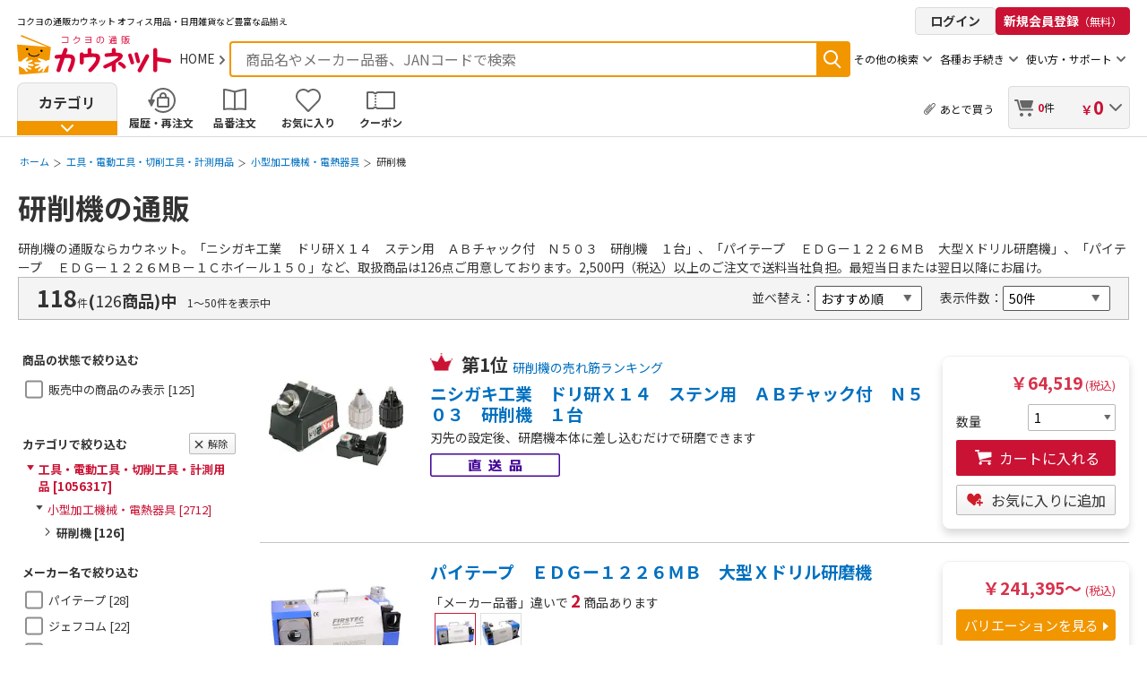

--- FILE ---
content_type: text/html;charset=Windows-31J
request_url: https://www.kaunet.com/rakuraku/category/0/1/025/025029/0250290003/
body_size: 123480
content:
<!DOCTYPE HTML PUBLIC "-//W3C//DTD HTML 4.01 Transitional//EN" "http://www.w3.org/TR/html4/loose.dtd">
<html lang="ja">

<head>
<title>研削機の通販｜カウネット</title>
<meta name="format-detection" content="telephone=no" />

	<meta name="viewport" content="user-scalable=0, width=device-width, initial-scale=1.0, maximum-scale=1.0">

<meta http-equiv="Content-Type" content="text/html; charset=Shift_JIS" />
<meta http-equiv="Content-Language" content="ja" />
<meta http-equiv="Content-Style-Type" content="text/css" />
<meta http-equiv="Content-Script-Type" content="text/javascript" />
<meta name="keywords" content="研削機,オフィス用品,通販,コクヨ,事務用品,コピー用紙,カウネット,kaunet" />
<meta name="description" content="研削機の通販ならカウネット。「ドリ研Ｘ１４　ステン用　ＡＢチャック付　Ｎ５０３　研削機　１台」、「ＥＤＧー１２２６ＭＢ　大型Ｘドリル研磨機」などの商品を扱っております。 2,500円（税込）以上のご注文で送料当社負担。最短当日または翌日以降にお届け。">
<meta name="author" content="株式会社カウネット" />
<meta name="copyright" content="Copyright (c) Kaunet Co.,Ltd. All Rights Reserved." />
<meta name="robots" content="index, follow">
<meta name="robots" content="noydir">
<meta name="robots" content="noodp">

<link rel="start" type="text/html" href="https://www.kaunet.com/" title="ホーム">
<link rel="copyright" type="text/html" href="https://www.kaunet.com/kaunet/categoryshop/office/sitemap/KWf_CSfPrivacyPolicy.jsp" title="個人情報保護方針">
<link rel="chapter" type="text/html" href="https://www.kaunet.com/kaunet/categoryshop/office/sitemap/KWf_CSfGoodsCategory.jsp" title="商品ラインアップ">
<link rel="chapter" type="text/html" href="https://www.kaunet.com/kaunet/categoryshop/office/sitemap/KWf_CSfKaunetInfo3.jsp" title="はじめての方へ">
<link rel="chapter" type="text/html" href="https://www.kaunet.com/kaunet/categoryshop/office/sitemap/KWf_CSfUserGuideTop_cls.jsp" title="ご利用ガイド">
<link rel="chapter" type="text/html" href="https://www.kaunet.com/kaunet/categoryshop/office/sitemap/KWf_CSfInquiryMenu.jsp?HP_TYPE=0&LOGIN_TYPE=0" title="お問い合わせ">
<link rel="canonical" href="https://www.kaunet.com/rakuraku/category/0/1/025/025029/0250290003/">
<link rel="next" href="https://www.kaunet.com/rakuraku/category/0/2/025/025029/0250290003/">
<link rel="shortcut icon" href="https://www.kaunet.com/kaunet/images/template/favicon.ico" type="image/vnd.microsoft.icon">
<link rel="icon" href="https://www.kaunet.com/kaunet/images/template/favicon.ico" type="image/vnd.microsoft.icon">
<link rel="apple-touch-icon" href="https://www.kaunet.com/kaunet/images/template/k023_ch_120412_93_icon_228.png">
<!-- css -->
<link href="https://www.kaunet.com/kaunet/css/common.css?v=20260115" rel="stylesheet" type="text/css" media="all">
<link href="https://www.kaunet.com/rakuraku2/base/minifycss/k032_t_20160815_gnavi.css?v=20260115" rel="stylesheet" type="text/css" media="all">
<link href="https://www.kaunet.com/kaunet/css/k032_t_20160815_suggest.css?v=20260115" rel="stylesheet" type="text/css" media="all">
<link href="https://www.kaunet.com/rakuraku2/base/minifycss/k032_t_20160815_parts.css?v=20260115" rel="stylesheet" type="text/css" media="all">
<link href="https://www.kaunet.com/rakuraku2/base/minifycss/k032_t_20160815_carousel.css?v=20260115" rel="stylesheet" type="text/css" media="all">
<link href="https://www.kaunet.com/rakuraku2/base/minifycss/k032_t_20160815_top.css?v=20260115" rel="stylesheet" type="text/css" media="all">
<link href="https://www.kaunet.com/rakuraku2/base/minifycss/k032_t_20160815_search.css?v=20260115" rel="stylesheet" type="text/css" media="all">
<link href="https://www.kaunet.com/rakuraku2/base/minifycss/k032_t_20160815_reset.css?v=20260115" rel="stylesheet" type="text/css" media="all">
<link href="https://www.kaunet.com/rakuraku2/base/minifycss/k036_suggest.css?v=20260115" rel="stylesheet" type="text/css" media="all">
<link href="https://www.kaunet.com/rakuraku2/base/minifycss/k036_tf_20180927_review.css?v=20260115" rel="stylesheet" type="text/css" media="all">
<link href="https://www.kaunet.com/rakuraku2/base/minifycss/k036_sc_20181203_pictToolTips.css?v=20260115" rel="stylesheet" type="text/css" media="all">
<link href="https://www.kaunet.com/rakuraku2/base/minifycss/othersite_colorbox.css?v=20260115" rel="stylesheet" type="text/css" media="all">
<link href="https://www.kaunet.com/kaunet/css/add_favorite_colorbox.css?v=20260115" rel="stylesheet" type="text/css" media="all">
<link href="https://www.kaunet.com/rakuraku2/base/minifycss/forcia_common.css?v=20260115" rel="stylesheet" type="text/css" media="all">
<link href="https://www.kaunet.com/rakuraku2/base/minifycss/forcia_k032_t_20160815_gnavi.css?v=20260115" rel="stylesheet" type="text/css" media="all">
<link href="https://www.kaunet.com/rakuraku2/base/minifycss/forcia_k032_t_20160815_parts.css?v=20260115" rel="stylesheet" type="text/css" media="all">
<link href="https://www.kaunet.com/rakuraku2/base/minifycss/forcia_k032_t_20160815_carousel.css?v=20260115" rel="stylesheet" type="text/css" media="all">
<link href="https://www.kaunet.com/rakuraku2/base/minifycss/forcia_k032_t_20160815_suggest.css?v=20260115" rel="stylesheet" type="text/css" media="all">
<link href="https://www.kaunet.com/rakuraku2/base/minifycss/forcia_k032_t_20160815_search.css?v=20260115" rel="stylesheet" type="text/css" media="all">
<link href="https://www.kaunet.com/rakuraku2/base/minifycss/k029_t_20150501_category-kind00.css?v=20260115" rel="stylesheet" type="text/css" media="all">
<link href="https://www.kaunet.com/rakuraku2/base/minifycss/k033_t_20170417_category-kind00.css?v=20260115" rel="stylesheet" type="text/css" media="all">
<link href="https://www.kaunet.com/rakuraku2/base/minifycss/listsearch.css?v=20260115" rel="stylesheet" type="text/css" media="all">
<link href="https://www.kaunet.com/rakuraku2/base/minifycss/cart_colorbox.css?v=20260115" rel="stylesheet" type="text/css" media="all">
<link href="https://www.kaunet.com/rakuraku2/base/minifycss/jquery.nstSlider.min.css?v=20260115" rel="stylesheet" type="text/css" media="all">
<link href="https://www.kaunet.com/rakuraku2/base/minifycss/jquery.nstSlider.custom.css?v=20260115" rel="stylesheet" type="text/css" media="all">

<!-- css -->

<link href="https://www.kaunet.com/rakuraku2/base/minifycss/lazy.css?v=20260115" rel="stylesheet" type="text/css" media="print" onload="this.media='all'">


<!-- js -->
<script src="https://www.kaunet.com/rakuraku2/base/minifyjs/jquery.js?v=20260115" type="text/javascript"></script>
<script src="https://www.kaunet.com/rakuraku2/js/client/header.js?v=20260115" type="text/javascript"></script>
<script src="https://www.kaunet.com/kaunet/js/common.js?v=20260115" type="text/javascript"></script>
<script src="https://www.kaunet.com/rakuraku2/base/minifyjs/clk.js?v=20260115" type="text/javascript"></script>
<script src="https://www.kaunet.com/rakuraku2/base/minifyjs/search.js?v=20260115" type="text/javascript"></script>
<script src="https://www.kaunet.com/rakuraku2/base/minifyjs/popup.js?v=20260115" type="text/javascript"></script>
<script src="https://www.kaunet.com/rakuraku2/base/minifyjs/k041_sc_241031_top.js?v=20260115" type="text/javascript"></script>
<script src="https://www.kaunet.com/rakuraku2/base/minifyjs/searchchk.js?v=20260115" type="text/javascript"></script>
<script src="https://www.kaunet.com/rakuraku2/base/minifyjs/respond.src.js?v=20260115" type="text/javascript"></script>
<script src="https://www.kaunet.com/rakuraku2/base/minifyjs/k032_t_20160815_matchHeight.js?v=20260115" type="text/javascript"></script>
<script src="https://www.kaunet.com/rakuraku2/base/minifyjs/k032_t_20160815_slick.js?v=20260115" type="text/javascript"></script>
<script src="https://www.kaunet.com/rakuraku2/base/minifyjs/OpinionMailAjax.js?v=20260115" type="text/javascript"></script>
<script src="https://www.kaunet.com/rakuraku2/base/minifyjs/forcia_jquery.colorbox.js?v=20260115" type="text/javascript"></script>
<script src="https://www.kaunet.com/rakuraku2/base/minifyjs/jquery.colorbox.js?v=20260115" type="text/javascript"></script>
<script src="https://www.kaunet.com/rakuraku2/base/minifyjs/forcia_respond.src.js?v=20260115" type="text/javascript"></script>
<script src="https://www.kaunet.com/rakuraku2/base/minifyjs/forcia_k032_t_20160815_common.js?v=20260115" type="text/javascript"></script>
<script src="https://www.kaunet.com/rakuraku2/base/minifyjs/forcia_k032_t_20160815_matchHeight.js?v=20260115" type="text/javascript"></script>
<script src="https://www.kaunet.com/rakuraku2/base/minifyjs/forcia_k032_t_20160815_dotdotdot.js?v=20260115" type="text/javascript"></script>
<script src="https://www.kaunet.com/rakuraku2/base/minifyjs/forcia_k032_t_20161219_parts.js?v=20260115" type="text/javascript"></script>
<script src="https://www.kaunet.com/rakuraku2/base/minifyjs/forcia_k036_is_20190401_common.js?v=20260115" type="text/javascript"></script>
<script src="https://www.kaunet.com/rakuraku2/base/minifyjs/forcia_k032_t_20160815_slick_result.js?v=20260115" type="text/javascript"></script>
<script src="https://www.kaunet.com/rakuraku2/base/minifyjs/jquery.blockUI.js?v=20260115" type="text/javascript"></script>
<script src="https://www.kaunet.com/rakuraku2/base/minifyjs/jquery.nstSlider.js?v=20260115" type="text/javascript"></script>
<script src="https://www.kaunet.com/rakuraku2/js/client/result.js?v=20260115" type="text/javascript"></script>

<script language="JavaScript"><!-- 
var userAgent = window.navigator.userAgent.toLowerCase();
var appVersion = window.navigator.appVersion.toLowerCase();
if (appVersion.indexOf("msie 7.") != -1) {
	document.write('<scr'+'ipt type="text/javascript" language="Javascript" src="https://www.kaunet.com/rakuraku2/base/minifyjs/K029_t_20150501_ie7focus.js"><\/scr'+'ipt>');
}
//-->
</script>
<link href="https://www.kaunet.com/cms/common/css/common_modal.css" rel="stylesheet" type="text/css" media="all">
<script src="https://www.kaunet.com/kaunet/js/unAppOrdReq.js"></script>
<script src="https://www.kaunet.com/kaunet/js/k041_sc_20240912_recommendCommon.js"></script>

	
	<!-- start recommend user,lerningdata code -->
	<script type="text/javascript">
		
		var rt_data = {
			user_id: "",
			
		};
	
	</script>
	<!-- end recommend user,learningdata code -->
	
	
	<!-- start recommend basic code -->
	<script type="text/javascript">
		
	!function(r,t,j,s){(j=r.createElement(t)).type="text/javascript",
	j.async=!0,j.charset="utf-8",j.src="//js.rtoaster.jp/RTA-964c-159b511e319b/rt.js",
	(s=r.getElementsByTagName(t)[0]).parentNode.insertBefore(j,s)
	}(document,"script")
	
	</script>
	<!-- end recommend basic code -->
	
	

<script type=text/javascript>
$(function(){
	if (window.kauMemAttrPromise) {
		window.kauMemAttrPromise.done(function(data) {
			if(data.CPN_NUM > 0) {
				$("#cpnListLinkSp").html(data.CPN_NUM + "枚");
				$("#cpnListLinkCnt").html(data.CPN_NUM);
				$("#cpnListLinkDd").css("display", "block");
				$("#cpnListLinkSp").css("display", "block");
			}
	});
	}
});
</script>
<!-- breadcrunms -->

<script type="application/ld+json">
{ 
"@context": "https://schema.org", 
"@type": "BreadcrumbList", 
"itemListElement": [{ 
"@type": "ListItem", 
"position": 1, 
"name": "ホーム", 
"item": "https://www.kaunet.com"
}
 ,{ 
"@type": "ListItem", 
"position": 2, 
"name": "工具・電動工具・切削工具・計測用品",
"item": "https://www.kaunet.com/rakuraku/category/0/1/025/"
}
 ,{ 
"@type": "ListItem", 
"position": 3, 
"name": "小型加工機械・電熱器具",
"item": "https://www.kaunet.com/rakuraku/category/0/1/025/025029/"
}
 ,{ 
"@type": "ListItem", 
"position": 4, 
"name": "研削機"
}]
}
</script>
	
<style type="text/css">
<!--
#k027_header-section_navi .login_bunki {
/*	background:url(//a248.e.akamai.net/f/248/37860/1h/www.kaunet.com/images/template/k021_u_100326_bg_head.gif) no-repeat right top;*/
}
-->
</style>
<script src="https://cdn-blocks.karte.io/e40aeb3997e1df2022bc6a7bc8541d49/builder.js"></script>
</head>
	

	<!-- Google Tag Manager (noscript) -->
	<noscript><iframe src=""https://www.googletagmanager.com/ns.html?id=GTM-P3MMVGCS""
	height=""0"" width=""0"" style=""display:none;visibility:hidden""></iframe></noscript>
	<!-- End Google Tag Manager (noscript) -->
	
<div id="container" class="search">

<!-- Google Tag Manager -->
<noscript><iframe src="//www.googletagmanager.com/ns.html?id=GTM-33GZ"
height="0" width="0" style="display:none;visibility:hidden"></iframe></noscript>
<script>(function(w,d,s,l,i){w[l]=w[l]||[];w[l].push({'gtm.start':
		new Date().getTime(),event:'gtm.js'});var f=d.getElementsByTagName(s)[0],
		j=d.createElement(s),dl=l!='dataLayer'?'&l='+l:'';j.async=true;j.src=
		'//www.googletagmanager.com/gtm.js?id='+i+dl;f.parentNode.insertBefore(j,f);
})(window,document,'script','dataLayer','GTM-33GZ');
</script>
<script>(function(w,d,s,l,i){w[l]=w[l]||[];w[l].push({'gtm.start':
	new Date().getTime(),event:'gtm.js'});var f=d.getElementsByTagName(s)[0],
	j=d.createElement(s),dl=l!='dataLayer'?'&l='+l:'';j.async=true;j.src=
	'https://www.googletagmanager.com/gtm.js?id='+i+dl;f.parentNode.insertBefore(j,f);
	})(window,document,'script','dataLayer','GTM-P3MMVGCS');</script>	
<script>

</script>
<!-- End Google Tag Manager -->
	
<a name="header_section"></a>
<!--Core header start--><link href="/rakuraku2/base/minifycss/k032_t_20160815_search.css?2026012014" rel="stylesheet" type="text/css" media="all">		<script type="text/javascript" src="/kaunet/js/k041_sc_20240912_commonModal.js?"></script>		<!-- frontgnavi -->		<a name="top" id="top"></a>		<script language="JavaScript">var israku = israku || "";	israku = "rakuraku";</script><script async type="text/javascript" src="/rakuraku2/js/client/suggest-kaunet.js?jquery=1&20260120"></script><link rel="preload" href="/rakuraku2/base/css/k036_suggest.css?20260120"  as="style" onload="this.rel='stylesheet'" /><script type="text/javascript" src="/kaunet/js/popup.js"></script><script type="text/javascript" src="/kaunet/js/gnavi_common.js"></script><script type="text/javascript" src="/kaunet/js/StringConverter.js" charset="utf-8"></script><script type="text/javascript" src="/kaunet/js/ValidateUtil.js" charset="utf-8"></script><script type="text/javascript" src="/kaunet/js/jquery.colorbox_myhistory-favorite.js?20260120"></script><script type="text/javascript" src="/kaunet/js/searchchk.js"></script><script language="JavaScript">	spooker.init( {		isBase : true,		fail: function (){						$.ajax({				url: "/kaunet/html/KWf_CSfFileNotFound.html?mode=spdown",				type: "GET",				cache: false,				success: function() { },				error: function() { }			});						if(israku == "rakuraku"){				israku = "";			}			$("#mfr_search").hide();			$("#refill_search").hide();			//data-category-hide-spook使用箇所を非表示			$('[data-category-hide-spook]').hide();						if(spooker.executer!=null )				spooker.executer.fail();		},		done: function() {						if(spooker.executer!=null )				spooker.executer.done();		}	});</script><script language="JavaScript">	function goGNLink(url, path, id, stkNo, gCnt) {		document.getElementById(id).style.display = 'block';		if ( id == 'cart' ) {			document.getElementById('msgarea_1').style.display = 'block';		}		if (document.loginform) {			document.loginform.memid.focus();		}else if (document.MemberForm){			document.MemberForm.LOGIN_MAIN_JSP.value = path;			document.MemberForm.ADD_GOODS_STK_NO.value = stkNo;			document.MemberForm.ADD_GOODS_CNT.value = gCnt;		}	}	function CloseEbook() {		if(ebook_win != null) {			ebook_win.close();		}	}	var fDbl_Clk = false;	var GNfDbl_Clk = false;	function goLogoutPc() {		CloseEbook();		var atlgnCk = "";				if (document.autologinrmovePc != null) {			if (document.autologinrmovePc.SLCT_RM_ATLGN_CK.checked == true) {				atlgnCk = "?SLCT_RM_ATLGN_CK=1";			}		}		fDbl_Clk = true;		location.href = "https://www.kaunet.com/kaunet/modules/KWf_CSfModLogout.jsp" + atlgnCk;	}	function goLogoutSp() {		CloseEbook();		var atlgnCk = "";				if (document.autologinrmoveSp != null) {			if (document.autologinrmoveSp.SLCT_RM_ATLGN_CK.checked == true) {				atlgnCk = "?SLCT_RM_ATLGN_CK=1";			}		}		fDbl_Clk = true;		location.href = "https://www.kaunet.com/kaunet/modules/KWf_CSfModLogout.jsp" + atlgnCk;	}		function orderFormCopy() {				var orderFormObj;		var memberFormObj;		try{			orderFormObj = document.order;		}catch(e){			return false;		}				try{			memberFormObj = document.MemberForm;		}catch(e){			return false;		}				if ((!orderFormObj) || (!memberFormObj)){			return false;		}				cnt = orderFormObj.elements.length;		for (i=0;i<cnt;i++){						if (!(orderFormObj.elements[i].type == "text") && !(orderFormObj.elements[i].type == "checkbox") && !(orderFormObj.elements[i].type == "hidden")){				continue;			}			var newObject = document.createElement('input');			newObject.type = "text";			newObject.name = orderFormObj.elements[i].name;			newObject.value = orderFormObj.elements[i].value;			newObject.style.display="none";						if((orderFormObj.elements[i].type == "checkbox") && !orderFormObj.elements[i].checked){				newObject.value = "";			}						document.forms["MemberForm"].appendChild(newObject);		}		return true;	}	function modLogin(strFwdJsp)	{		var form = document.MemberForm;				if (typeof(orderFormCopy) == 'function') {			orderFormCopy();		}		if (strFwdJsp != undefined && strFwdJsp != null && strFwdJsp != "") {			document.MemberForm.LOGIN_MAIN_JSP.value = strFwdJsp;		}		form.action = "https://www.kaunet.com/kaunet/modules/KWf_CSfLoginFromGlobalNavigation.jsp";		form.submit();		return;	}		function setSearchParam(param) {		document.MemberForm.SEARCH_PARAM.value = param;	}		function addParamSearchForm(strParamName, strParamValue, form) {		var addParam = document.createElement('input');	   	addParam.type = "hidden";	   	addParam.name = strParamName;		addParam.value = strParamValue;		form.appendChild(addParam);	}	function keywordKeyPressedGNavi(evt, strBrsType, browserType){		if (browserType == "0") {			keywordKeyPressed(evt, strBrsType, document.searchFormPc);		} else {			keywordKeyPressed(evt, strBrsType, document.searchFormSp);		}	}	function dummy() {		return false;	}	function trimmed(value) {		var valueArray = value.split("　");		var valueArrayLength = valueArray.length;		var modValue = "";		for(trim_index = 0; trim_index < valueArrayLength; trim_index++) {			modValue += valueArray[trim_index];			if(trim_index != (valueArrayLength - 1)) {				modValue += " ";			}		}		modValue = modValue.replace(/^\s+/, "");		return	modValue.replace(/\s+$/g, "");	}		defaultSearchVal = '';	function sendForm(obj) {		var form = obj;				if (form == undefined) {			if (document.searchFormPc != undefined) {				form = document.searchFormPc;			} else {				form = document.searchFormSp;			}		}		var val_text_box = trimmed(form.SEARCH_TEXT.value);		var marker_listroot = "makerKeyword";		var marker_con = "MkrKeyword";		var cata_listroot = "categoryAppoint";		var cata_con = "Condition";		if(val_text_box == null || val_text_box == "" || val_text_box == defaultSearchVal) {			alert('キーワードを入力してください。');			form.SEARCH_TEXT.focus();			return;		}				if(israku == "rakuraku"){						if( fDbl_Clk ) {				setTimeout(function() {fDbl_Clk=false;}, 2000);				return;			}			fDbl_Clk=true;			form.KEY_SEARCH.value = val_text_box;			addParamSearchForm("FRM", "1", form);			addParamSearchForm("ListRoot", "keyword", form);			form.action = "https://www.kaunet.com/kaunet/categoryshop/office/sitemap/PageManager.jsp";			form.submit();			return;				} else {						if (isNaN(val_text_box)) {				if(validateForm(val_text_box, form)) {					form.KEY_SEARCH.value = val_text_box;					form.SEARCH_TEXT_hid.value = val_text_box;					addParamSearchForm("SEARCH_BLOCK","1", form);					addParamSearchForm("SEARCH_TYP", "01", form);					form.action = "https://www.kaunet.com/kaunet/categoryshop/office/sitemap/CSfSearchList_001.jsp";					form.submit();					return;				}						} else {				if (checkLength(val_text_box.length, form)) {					form.GOODS_NO.value = val_text_box;					addParamSearchForm("BK_BTN", "0", form);					addParamSearchForm("searchdirect", "1", form);					form.action="https://www.kaunet.com/kaunet/categoryshop/office/sitemap/KWf_CGmGoodsNo.jsp";					form.submit();					return;				}			}		}		dummy();	}		function validateForm(data, form) {		if(data.indexOf('%') >= 0) {			form.SEARCH_TEXT.focus();			return false;		}				if( fDbl_Clk ) {			setTimeout(function() {fDbl_Clk=false;}, 2000);			return false;		}		fDbl_Clk=true;		return true;	}		function checkLength(txtLength, form) {		if (txtLength != 8) {			alert('商品番号には8桁の半角英数字を入力してください。');			form.SEARCH_TEXT.focus();			return false;		}				if( fDbl_Clk ) {			setTimeout(function() {fDbl_Clk=false;}, 2000);			return false;		}		fDbl_Clk=true;		return true;	}	function sendFormPc(){		var obj = document.searchFormPc;		sendForm(obj);	}	function sendFormSp(){		var obj = document.searchFormSp;		sendForm(obj);	}		function modLoginIE(strFwdJsp) {		var form = document.MemberForm;				if (typeof(orderFormCopy) == 'function') {			orderFormCopy();		}		if (strFwdJsp != undefined && strFwdJsp != null && strFwdJsp != "") {			document.MemberForm.LOGIN_MAIN_JSP.value = strFwdJsp;		}		form.submit();		return;	}	</script><link href="/kaunet/css/style.css?2026012014" rel="stylesheet" type="text/css" media="all"><script type="text/javascript" src="/kaunet/js/jquery.lazyload.min.js?2026012014"></script><script type="text/javascript" src="/kaunet/js/k041_sc_241031_top.js?2026012014"></script><script type="text/javascript" src="/kaunet/js/component.js?2026012014"></script><form name="MemberForm" method="post"><input type="hidden" name="LOGIN_MAIN_JSP" value=""><input type="hidden" name="ADD_GOODS_STK_NO" value="">		<input type="hidden" name="ADD_GOODS_CNT" value=""><input type="hidden" name="SEARCH_PARAM" value="">		<input type="hidden" name="GIJI_COMM_005" value="01201447554D0FC8EEB857C79A740FECD1E900DACE">		<input type="hidden" name="SITE_TYPE" value="0">		<input type="hidden" name="NEWS_DATE" value="">		<input type="hidden" name="GOODS_GRP_NO" value="">		<input type="hidden" name="SEARCH_MODE" value="">	</form><!-- html assets s9 start -->            <div class="switchButton" style="display: none">  <a href="javascript:;" class="switchButton__cont">    <span class="switchButton__text">スマートフォンサイト表示</span>  </a></div>      <!-- html assets s9 end -->    <header id="header" class="commonHeader">      <div class="commonHeader__row commonHeader__row--1">        <div class="commonHeader__col">		  <!-- html assets s8 start -->            <div class="commonHeader__col">  <h1 class="commonHeader__copy">    <span>コクヨの通販カウネット</span>    <span>オフィス用品・日用雑貨など豊富な品揃え</span>  </h1></div>      <!-- html assets s8 end -->        </div>		<div class="commonHeader__col commonHeader__col--flexNone display_pc"><a href="javascript:void(0);" onclick="javascript:modLogin();return false;" name="GA_header_navi" class="GA_header_navi_login loginButton">ログイン</a><a href="https://www.kaunet.com/kaunet/categoryshop/office/sitemap/KWf_CMmPreMemberEntry.jsp" name="GA_header_navi" class="GA_header_navi_entry signUpButton">新規会員登録<span class="small">（無料）</span></a></div>      </div>      <div class="commonHeader__row commonHeader__row--2">        <div class="commonHeader__col commonHeader__col--logo">          <div class="commonHeader__logoArea">            <!-- 　ロゴエリア　純正 ＋ HOME (SPはHOMEなし)  -->            <div class="commonHeader__logoContainer commonHeader__logoContainer"><a href="/" name="GA_header_navi" class="GA_header_navi_logo commonHeader__logoLink commonHeader__logoLink--foot">                <img src="/kaunet/images/template/k041_sc_header-logo-01.svg" alt="コクヨの通販 カウネット" class="commonHeader__logoImage" width="173" height="45" />              </a>              <a href="/" name="GA_header_navi" class="GA_header_navi_home commonHeader__homeLink link-arrow-gray">HOME</a></div>			<div class="commonHeader__navSp"><a href="javascript:void(0)" name="GA_header_navi" class="GA_header_navi_login loginButton loginButton--compact" onClick="modLogin()">ログイン</a><a href="/kaunet/categoryshop/office/sitemap/KWf_CCtCart.jsp?BK_BTN=0" name="GA_header_navi" class="GA_header_navi_cart commonHeader__multiButton commonHeader__multibutton--cart"> <span id="pnCntSp" class="amount">0</span>件</a>              <button name="GA_header_navi" class="GA_header_navi_spmenu commonHeader__navButton js-sp-menu-open">メニューを開く</button>            </div>          </div>        </div><div class="commonHeader__col commonHeader__col--form">          <!-- PCフォーム（フォームは送信するパラメータの都合上　PC/SP　出しわけ　となる） -->          <form class="commonHeader__form display_pc" method="GET" name="searchFormPc" id="searchFormPc">            <div id="pc_header">            <div class="commonHeader__formWindow">              <div class="commonHeader__formWindowColInput">                <input type="text" id="SEARCH_TEXT" name="SEARCH" onkeypress="return keywordKeyPressedGNavi(event,1,0)" autocomplete="new-password" class="commonHeader__formInput text search_text" placeholder="商品名やメーカー品番、JANコードで検索" />              </div>              <div class="commonHeader__formWindowColSearch search_submit">                <a name="GA_header_navi" class="GA_header_navi_search commonHeader__formButton" onclick="javascript:sendFormPc();return false;">検索</a>              </div>			  <div style="display: none;">				<input type="hidden" name="DUMMY_HIDDEN1" value="">				<input type="hidden" name="DUMMY_HIDDEN2" value="">				<input type="hidden" name="KEY_SEARCH" value="key_search"><input type="hidden" name="GOODS_NO" value="goods_no"><input type="hidden" name="KEY_RADIO" value="keywords">				<input type="hidden" name="SEARCH_TEXT_hid" value="">				<input type="hidden" name="LID" id="LID" value="0"><input type="hidden" name="CUR_MON" id="CUR_MON" value="">				<input type="hidden" name="PIC_FL" id="PIC_FL" value=""><input type="hidden" name="PIC_TIT" id="PIC_TIT" value="">				<input type="hidden" name="LNK_AG" id="LNK_AG" value=""><input type="hidden" name="Delvdt" id="Delvdt" value="">				<input type="hidden" name="KDelvdt" id="KDelvdt" value=""><input type="hidden" name="AdrCd" id="AdrCd" value="">				<input type="hidden" name="UN1" id="UN1" value="9rod3coxHOm1q%2BZ5YwykuvTsgPzbuDSw%2F1YqqIVK9pA%3D">				<input type="hidden" name="UN2" id="UN2" value="9rod3coxHOm1q%2BZ5YwykunTYr9djtZh73Phw0H8GCME%3D">				<input type="hidden" name="SPC" id="SPC" value="0">				<input type="hidden" name="SGC" id="SGC" value="0">				<input type="hidden" name="STA" id="STA" value="0">				<input type="hidden" name="FPC" id="FPC" value="0">				<input type="hidden" name="FGC" id="FGC" value="0">				<input type="hidden" name="FTA" id="FTA" value="0">				<input type="hidden" name="UN" id="UN" value="">				<input type="hidden" name="PID" id="PID" value="">				<input type="hidden" name="MT" id="MT" value="">				<input type="hidden" name="CN" id="CN" value="">				<input type="hidden" name="PUN" id="PUN" value="">				<input type="hidden" name="SD" id="SD" value="">				<input type="hidden" name="OST"id="OST" value="1">				<input type="hidden" name="CPPR"id="CPPR" value="1">				<input type="hidden" name="SFL_DF"id="SFL_DF" value="0"><script language="JavaScript">			var frm = document.searchFormPc;			frm.SEARCH_TEXT.value = ""=="null"?"":"";		</script></div>            </div>            </div>          </form>          <!-- SPフォーム（フォームは送信するパラメータの都合上　PC/SP　出しわけ　となる） -->          <form class="commonHeader__form display_sp" method="GET" name="searchFormSp" id="searchFormSp">            <div id="sp_header">            <div class="commonHeader__formWindow">              <div class="commonHeader__formWindowColInput">                <input id="SEARCH_TEXT" name="SEARCH" type="text" class="commonHeader__formInput text search_text" onkeypress="return keywordKeyPressedGNavi(event,1,1)" autocomplete="off" placeholder="商品名、商品番号、メーカー品番などを入力" />              </div>              <div class="commonHeader__formWindowColSearch search_submit">                <a name="GA_header_navi" class="GA_header_navi_search commonHeader__formButton" onclick="javascript:sendFormSp();return false;">検索</a>              </div>			  <input type="hidden" name="KEY_SEARCH" value="key_search"><input type="hidden" name="GOODS_NO" value="goods_no"><input type="hidden" name="KEY_RADIO" value="keywords">			  <input type="hidden" name="SEARCH_TEXT_hid" value=""><script type="text/javascript">			var frm = document.searchFormSp;			frm.SEARCH_TEXT.value = ""=="null"?"":"";		</script></div>            </div>          </form>          <!-- その他の検索: STEP1でしか表示されない -->          <div class="commonHeader--button balloon-arrow js-balloon display_pc" data-bal="bal-other-search">            <span>その他の検索</span>            <div id="bal-other-search" class="balloon balloon--otherSearch">              <div class="balloon__cont">                <ul class="balloon__list">                  <li class="balloon__item" id="mfr_search">                    <a href="/kaunet/categoryshop/office/sitemap/PageManager.jsp?FRM=1&ListRoot=maker&SHOW_LIST=0" name="GA_header_navi" class="GA_header_navi balloon__link link-arrow-gray">メーカー名検索</a>                  </li>                  <li class="balloon__item">                    <a href="/kaunet/categoryshop/office/sitemap/PageManager.jsp?FRM=1&ListRoot=inkToner&Condition=inkTonerIdx" name="GA_header_navi" class="GA_header_navi balloon__link link-arrow-gray">インク・トナー検索 </a>                  </li>                  <li class="balloon__item" id="refill_search">                    <a href="/kaunet/categoryshop/office/sitemap/PageManager.jsp?FRM=1&ListRoot=refIndex" name="GA_header_navi" class="GA_header_navi balloon__link link-arrow-gray">替芯検索</a>                  </li>                  <li class="balloon__item">                    <a href="/kaunet/categoryshop/office/sitemap/PageManager.jsp?FRM=1&MODE=1&SEARCH_PARAM=Keyword%3D%2583V%2583%2584%2583%2560%2583n%2583%255E%2581%2540%2583l%2581%255B%2583%2580%2588%25F3%26ListRoot%3Dcategory%26Condition%3Dcategory_001_001001%26ShowList%3D1" name="GA_header_navi" class="GA_header_navi balloon__link link-arrow-gray">シヤチハタ検索</a>                  </li>                </ul>              </div>              <div class="balloon__arrow"></div>            </div>          </div><div class="commonHeader--button balloon-arrow js-balloon display_pc" data-bal="bal-procedure">            <span>各種お手続き</span>            <div id="bal-procedure" class="balloon balloon--procedure">              <div class="balloon__cont">                <ul class="balloon__list">                  <li class="balloon__item">                    <a href="/kaunet/categoryshop/office/sitemap/KWf_CSfResetPrePwd.jsp?returnURL=KWf_CSfLogin.jsp" name="GA_header_navi" class="GA_header_navi_subnavi balloon__link link-arrow-gray">仮パスワードの発行</a>                  </li>                  <li class="balloon__item">                    <a href="/kaunet/userguide/return-policy" name="GA_header_navi" class="GA_header_navi_subnavi balloon__link link-arrow-gray">返品方法について</a>                  </li>                  <li class="balloon__item"><a href="javascript:void(0);" onclick="javascript:modLogin('KWf_COdBuyHisList_disp.jsp');return false;" name="GA_header_navi" class="GA_header_navi_subnavi balloon__link link-arrow-gray">納品書の発行（ご注文明細から）</a></li>                  <li class="balloon__item">                    <a href="/kaunet/service/toner-cartridge" name="GA_header_navi" class="GA_header_navi_subnavi balloon__link link-arrow-gray">トナー回収（法人限定）</a>                  </li>                  <li class="balloon__item">                    <a href="https://faq.kaunet.com/faqs/1155/" target="_blank" name="GA_header_navi" class="GA_header_navi_subnavi balloon__link link-external">WEBから行えるお手続き</a>                  </li>                </ul>              </div>              <div class="balloon__arrow"></div>            </div>          </div><div class="commonHeader--button balloon-arrow js-balloon display_pc" data-bal="bal-usage">            <span>使い方・サポート</span>            <div id="bal-usage" class="balloon balloon--usage">              <div class="balloon__cont">                <ul class="balloon__list">                  <li class="balloon__item">                    <a href="/kaunet/etc/welcome-guide" name="GA_header_navi" class="GA_header_navi_subnavi balloon__link link-arrow-gray">はじめての方へ</a>                  </li>                  <li class="balloon__item">                    <a href="/kaunet/userguide" name="GA_header_navi" class="GA_header_navi_subnavi balloon__link link-arrow-gray">ご利用ガイド</a>                  </li>                  <li class="balloon__item">                    <a href="https://faq.kaunet.com/" target="_blank" name="GA_header_navi" class="GA_header_navi_subnavi balloon__link link-external">よくあるご質問</a>                  </li>                  <li class="balloon__item">                    <a href="/kaunet/categoryshop/office/sitemap/KWf_CSfInquiryMenu.jsp" name="GA_header_navi" class="GA_header_navi_subnavi balloon__link link-arrow-gray">お問い合わせ</a>                  </li>                  <li class="balloon__item">                    <a href="/kaunet/service" name="GA_header_navi" class="GA_header_navi_subnavi balloon__link link-arrow-gray">サポートサービス</a>                  </li>                </ul>              </div>              <div class="balloon__arrow"></div>            </div>          </div></div>	  </div>	<div class="commonHeader__row commonHeader__row--3">	<!-- TODO -->	  <nav class="commonHeader__col commonHeader__col--mainMenu">	    <ul class="commonHeader__nav">		  <!-- html assets s25 start -->            <li class="commonHeader__navCategory js-category-nav" id="header-category">  <a href="/kaunet/categoryshop/office/sitemap/PageManager.jsp?FRM=1" name="GA_header_navi"    class="GA_header_navi commonHeader__navCategoryButton js-header-category-button" id="header-category-button">    <span class="commonHeader__navCategoryButtonText">カテゴリ</span>    <span class="commonHeader__navCategoryButtonIcon"></span>  </a>  <div class="categorySearch categorySearch--main" id="category-search-main">    <div class="categorySearch__content categorySearch__content--main">      <div class="categorySearch__titleRow categorySearch__titleRow--category">        <p class="categorySearch__titleText">カテゴリ</p>        <a href="/kaunet/categoryshop/office/sitemap/PageManager.jsp?FRM=1" name="GA_header_navi" class="GA_header_navi categorySearch__titleLink">一覧</a>      </div>      <ul class="categorySearch__list">        <li class="categorySearch__item js-category-search-item" data-category-hide-spook data-category-index="01" data-offset-type="main"><a href="https://www.kaunet.com/rakuraku/category/0/1/004/?SPC=0&SGC=0&STA=0&FPC=0&FGC=0&FTA=0&SFL_DF=0&CPPR=1" onclick="goSpookLink(this);" name="GA_header_navi" class="GA_header_navi_dailyDrink categorySearch__link categorySearch__link--daily">日用品・生活雑貨</a></li>        <li class="categorySearch__item js-category-search-item" data-category-hide-spook data-category-index="02" data-offset-type="main"><a href="https://www.kaunet.com/rakuraku/category/0/1/022/?SPC=0&SGC=0&STA=0&FPC=0&FGC=0&FTA=0&SFL_DF=0&CPPR=1" onclick="goSpookLink(this);" name="GA_header_navi" class="GA_header_navi_Drinkfood categorySearch__link categorySearch__link--drink">ドリンク・フード・ギフト</a></li>        <li class="categorySearch__item js-category-search-item" data-category-hide-spook data-category-index="03" data-offset-type="main"><a href="https://www.kaunet.com/rakuraku/category/0/1/001/?SPC=0&SGC=0&STA=0&FPC=0&FGC=0&FTA=0&SFL_DF=0&CPPR=1" onclick="goSpookLink(this);" name="GA_header_navi" class="GA_header_navi_stationery categorySearch__link categorySearch__link--stationery">文房具・事務用品</a></li>        <li class="categorySearch__item js-category-search-item" data-category-hide-spook data-category-index="04" data-offset-type="main"><a href="https://www.kaunet.com/rakuraku/category/0/1/016/?SPC=0&SGC=0&STA=0&FPC=0&FGC=0&FTA=0&SFL_DF=0&CPPR=1" onclick="goSpookLink(this);" name="GA_header_navi" class="GA_header_navi_file categorySearch__link categorySearch__link--file">ファイル</a></li>        <li class="categorySearch__item js-category-search-item" data-category-hide-spook data-category-index="05" data-offset-type="main"><a href="https://www.kaunet.com/rakuraku/category/0/1/002/?SPC=0&SGC=0&STA=0&FPC=0&FGC=0&FTA=0&SFL_DF=0&CPPR=1" onclick="goSpookLink(this);" name="GA_header_navi" class="GA_header_navi_copyPaperToner categorySearch__link categorySearch__link--paper">コピー用紙・インク・トナー</a></li>        <li class="categorySearch__item js-category-search-item" data-category-hide-spook data-category-index="06" data-offset-type="main"><a href="https://www.kaunet.com/rakuraku/category/0/1/017/?SPC=0&SGC=0&STA=0&FPC=0&FGC=0&FTA=0&SFL_DF=0&CPPR=1" onclick="goSpookLink(this);" name="GA_header_navi" class="GA_header_navi_pcSupply categorySearch__link categorySearch__link--pc">パソコン用品<br />プリンタ・メディア</a></li>        <li class="categorySearch__item js-category-search-item" data-category-hide-spook data-category-index="07" data-offset-type="main"><a href="https://www.kaunet.com/rakuraku/category/0/1/019/?SPC=0&SGC=0&STA=0&FPC=0&FGC=0&FTA=0&SFL_DF=0&CPPR=1" onclick="goSpookLink(this);" name="GA_header_navi" class="GA_header_navi_homeElectronics categorySearch__link categorySearch__link--electric">電化製品・電化消耗品・照明<br />事務機器</a></li>        <li class="categorySearch__item js-category-search-item" data-category-index="08" data-offset-type="main"><a href="/furniture/" name="GA_header_navi" class="GA_header_navi_furniture categorySearch__link categorySearch__link--furniture">オフィス家具・収納</a></li>        <li class="categorySearch__item js-category-search-item" data-category-hide-spook data-category-index="09" data-offset-type="main"><a href="https://www.kaunet.com/rakuraku/category/0/1/023/?SPC=0&SGC=0&STA=0&FPC=0&FGC=0&FTA=0&SFL_DF=0&CPPR=1" onclick="goSpookLink(this);" name="GA_header_navi" class="GA_header_navi_package categorySearch__link categorySearch__link--package">梱包・物流・現場用品<br />店舗用品</a></li>        <li class="categorySearch__item js-category-search-item" data-category-hide-spook data-category-index="10" data-offset-type="main"><a href="https://www.kaunet.com/rakuraku/category/0/1/028/?SPC=0&SGC=0&STA=0&FPC=0&FGC=0&FTA=0&SFL_DF=0&CPPR=1" onclick="goSpookLink(this);" name="GA_header_navi" class="GA_header_navi_medical categorySearch__link categorySearch__link--hygiene">衛生・医療・介護<br />研究用品</a></li>        <li class="categorySearch__item js-category-search-item" data-category-hide-spook data-category-index="11" data-offset-type="main"><a href="https://www.kaunet.com/rakuraku/category/0/1/025/?SPC=0&SGC=0&STA=0&FPC=0&FGC=0&FTA=0&SFL_DF=0&CPPR=1" onclick="goSpookLink(this);" name="GA_header_navi" class="GA_header_navi_machineTool categorySearch__link categorySearch__link--tool">工具・計測用品・機械<br />電気電子部品</a></li>        <li class="categorySearch__item js-category-search-item" data-category-index="12" data-offset-type="main"><a href="/kaunet/categoryshop/office/sitemap/KWf_CSfSendToKoubou.jsp" onclick="window.open(this.href); return false;" name="GA_header_navi" class="GA_header_navi_koubou categorySearch__link categorySearch__link--kaunet"><span class="link-external">かうねっと工房<br />印刷・はんこ</span></a></li>      </ul>      <hr class="categorySearch__hr" />      <ul class="categorySearch__list">        <li class="categorySearch__item categorySearch__item--hover"><a href="/kaucore/" onclick="goSpookLink(this);" name="GA_header_navi" class="GA_header_navi_kaucore categorySearch__link categorySearch__link--kaucore">カウコレ（オリジナル商品）</a></li>        <li class="categorySearch__item categorySearch__item--hover"><a href="/kokuyo/" onclick="goSpookLink(this);" name="GA_header_navi" class="GA_header_navi_kokuyo categorySearch__link categorySearch__link--kokuyo">コクヨ製品</a></li>      </ul>            <div class="categorySearch__titleRow">    <p class="categorySearch__titleText">連携サイト</p>    <a href="/kaunet/service/ec-order-connect" name="GA_header_navi" class="GA_header_navi_renkei categorySearch__titleLink c-text--small">連携サイトについて</a></div>      <ul class="categorySearch__list">        <li class="categorySearch__item categorySearch__item--hover"><a href="javascript:void(0);" onclick="sendToOtherModal('/kaunet/categoryshop/office/sitemap/KWf_CSfSendToOther.jsp?OST_NO=00000001');" name="GA_header_navi" class="GA_header_navi_renkei categorySearch__link categorySearch__link--biccamera"> <span class="link-external">ビックカメラ</span></a></li>        <li class="categorySearch__item categorySearch__item--hover"><a href="javascript:void(0);" onclick="sendToOtherModal('/kaunet/categoryshop/office/sitemap/KWf_CSfSendToOther.jsp?OST_NO=00000002');" name="GA_header_navi" class="GA_header_navi_renkei categorySearch__link categorySearch__link--trusco"> <span class="link-external">トラスコ中山</span></a></li>        <li class="categorySearch__item categorySearch__item--hover"><a href="javascript:void(0);" onclick="sendToOtherModal('/kaunet/categoryshop/office/sitemap/KWf_CSfSendToOther.jsp?OST_NO=00000003');" name="GA_header_navi" class="GA_header_navi_renkei categorySearch__link categorySearch__link--asone"> <span class="link-external">アズワン</span></a></li>        <li class="categorySearch__item categorySearch__item--hover"><a href="javascript:void(0);" onclick="sendToOtherModal('/kaunet/categoryshop/office/sitemap/KWf_CSfSendToOther.jsp?OST_NO=00000004');" name="GA_header_navi" class="GA_header_navi_renkei categorySearch__link categorySearch__link--esco"> <span class="link-external">エスコ</span></a></li>        <li class="categorySearch__item categorySearch__item--hover"><a href="javascript:void(0);" onclick="sendToOtherModal('/kaunet/categoryshop/office/sitemap/KWf_CSfSendToOther.jsp?OST_NO=00000005');" name="GA_header_navi" class="GA_header_navi_renkei categorySearch__link categorySearch__link--marutsu"> <span class="link-external">マルツエレック</span></a></li>      </ul>          </div></div><div class="categoryList">  <div class="categoryList__item js-category-list-item" id="category-list-item-01">    <div class="categoryList__itemInner">      <div class="categoryList__group">        <p class="categoryList__title">          <a href="https://www.kaunet.com/rakuraku/category/0/1/004/?SPC=0&SGC=0&STA=0&FPC=0&FGC=0&FTA=0&SFL_DF=0&CPPR=1" onclick="goSpookLink(this);" name="GA_header_navi"            class="GA_header_navi_dailyDrink categoryList__link categoryList__link--l">            <span class="internalLink internalLink--l"> 日用品・生活雑貨 </span>          </a>        </p>        <ul class="categoryList__linkList">          <li><a href="https://www.kaunet.com/rakuraku/category/0/1/004/004001/?SPC=0&SGC=0&STA=0&FPC=0&FGC=0&FTA=0&SFL_DF=0&CPPR=1" onclick="goSpookLink(this);" name="GA_header_navi" class="GA_header_navi_dailyDrink categoryList__link"><span class="internalLink">トイレットペーパー</span></a></li>          <li><a href="https://www.kaunet.com/rakuraku/category/0/1/004/004029/?SPC=0&SGC=0&STA=0&FPC=0&FGC=0&FTA=0&SFL_DF=0&CPPR=1" onclick="goSpookLink(this);" name="GA_header_navi" class="GA_header_navi_dailyDrink categoryList__link"><span class="internalLink">ティッシュペーパー</span></a></li>          <li><a href="https://www.kaunet.com/rakuraku/category/0/1/004/004030/?SPC=0&SGC=0&STA=0&FPC=0&FGC=0&FTA=0&SFL_DF=0&CPPR=1" onclick="goSpookLink(this);" name="GA_header_navi" class="GA_header_navi_dailyDrink categoryList__link"><span class="internalLink">ウェットティッシュ</span></a></li>          <li><a href="https://www.kaunet.com/rakuraku/category/0/1/004/004031/?SPC=0&SGC=0&STA=0&FPC=0&FGC=0&FTA=0&SFL_DF=0&CPPR=1" onclick="goSpookLink(this);" name="GA_header_navi" class="GA_header_navi_dailyDrink categoryList__link"><span class="internalLink">ペーパータオル</span></a></li>          <li><a href="https://www.kaunet.com/rakuraku/category/0/1/004/004018/?SPC=0&SGC=0&STA=0&FPC=0&FGC=0&FTA=0&SFL_DF=0&CPPR=1" onclick="goSpookLink(this);" name="GA_header_navi" class="GA_header_navi_dailyDrink categoryList__link"><span class="internalLink">石鹸・ハンドソープ</span></a></li>          <li><a href="https://www.kaunet.com/rakuraku/category/0/1/004/004008/?SPC=0&SGC=0&STA=0&FPC=0&FGC=0&FTA=0&SFL_DF=0&CPPR=1" onclick="goSpookLink(this);" name="GA_header_navi" class="GA_header_navi_dailyDrink categoryList__link"><span class="internalLink">トイレ用洗剤</span></a></li>          <li><a href="https://www.kaunet.com/rakuraku/category/0/1/004/004019/?SPC=0&SGC=0&STA=0&FPC=0&FGC=0&FTA=0&SFL_DF=0&CPPR=1" onclick="goSpookLink(this);" name="GA_header_navi" class="GA_header_navi_dailyDrink categoryList__link"><span class="internalLink">キッチン／台所洗剤</span></a></li>          <li><a href="https://www.kaunet.com/rakuraku/category/0/1/004/004020/?SPC=0&SGC=0&STA=0&FPC=0&FGC=0&FTA=0&SFL_DF=0&CPPR=1" onclick="goSpookLink(this);" name="GA_header_navi" class="GA_header_navi_dailyDrink categoryList__link"><span class="internalLink">洗濯用洗剤</span></a></li>          <li><a href="https://www.kaunet.com/rakuraku/category/0/1/004/004053/?SPC=0&SGC=0&STA=0&FPC=0&FGC=0&FTA=0&SFL_DF=0&CPPR=1" onclick="goSpookLink(this);" name="GA_header_navi" class="GA_header_navi_dailyDrink categoryList__link"><span class="internalLink">防虫剤・除湿剤</span></a></li>          <li><a href="https://www.kaunet.com/rakuraku/category/0/1/004/004017/?SPC=0&SGC=0&STA=0&FPC=0&FGC=0&FTA=0&SFL_DF=0&CPPR=1" onclick="goSpookLink(this);" name="GA_header_navi" class="GA_header_navi_dailyDrink categoryList__link"><span class="internalLink">掃除用洗剤</span></a></li>          <li><a href="https://www.kaunet.com/rakuraku/category/0/1/004/004021/?SPC=0&SGC=0&STA=0&FPC=0&FGC=0&FTA=0&SFL_DF=0&CPPR=1" onclick="goSpookLink(this);" name="GA_header_navi" class="GA_header_navi_dailyDrink categoryList__link"><span class="internalLink">浴室用洗剤</span></a></li>          <li><a href="https://www.kaunet.com/rakuraku/category/0/1/004/004005/?SPC=0&SGC=0&STA=0&FPC=0&FGC=0&FTA=0&SFL_DF=0&CPPR=1" onclick="goSpookLink(this);" name="GA_header_navi" class="GA_header_navi_dailyDrink categoryList__link"><span class="internalLink">芳香剤／消臭剤／アロマ</span></a></li>          <li><a href="https://www.kaunet.com/rakuraku/category/0/1/004/004010/?SPC=0&SGC=0&STA=0&FPC=0&FGC=0&FTA=0&SFL_DF=0&CPPR=1" onclick="goSpookLink(this);" name="GA_header_navi" class="GA_header_navi_dailyDrink categoryList__link"><span class="internalLink">掃除／清掃用品</span></a></li>          <li><a href="https://www.kaunet.com/rakuraku/category/0/1/004/004032/?SPC=0&SGC=0&STA=0&FPC=0&FGC=0&FTA=0&SFL_DF=0&CPPR=1" onclick="goSpookLink(this);" name="GA_header_navi" class="GA_header_navi_dailyDrink categoryList__link"><span class="internalLink">ゴミ袋</span></a></li>          <li><a href="https://www.kaunet.com/rakuraku/category/0/1/004/004007/?SPC=0&SGC=0&STA=0&FPC=0&FGC=0&FTA=0&SFL_DF=0&CPPR=1" onclick="goSpookLink(this);" name="GA_header_navi" class="GA_header_navi_dailyDrink categoryList__link"><span class="internalLink">ゴミ箱／ダストボックス</span></a></li>          <li><a href="https://www.kaunet.com/rakuraku/category/0/1/004/004006/?SPC=0&SGC=0&STA=0&FPC=0&FGC=0&FTA=0&SFL_DF=0&CPPR=1" onclick="goSpookLink(this);" name="GA_header_navi" class="GA_header_navi_dailyDrink categoryList__link"><span class="internalLink">キッチン／台所用品</span></a></li>          <li><a href="https://www.kaunet.com/rakuraku/category/0/1/004/004009/?SPC=0&SGC=0&STA=0&FPC=0&FGC=0&FTA=0&SFL_DF=0&CPPR=1" onclick="goSpookLink(this);" name="GA_header_navi" class="GA_header_navi_dailyDrink categoryList__link"><span class="internalLink">使い捨て食器・容器</span></a></li>          <li><a href="https://www.kaunet.com/rakuraku/category/0/1/004/004043/?SPC=0&SGC=0&STA=0&FPC=0&FGC=0&FTA=0&SFL_DF=0&CPPR=1" onclick="goSpookLink(this);" name="GA_header_navi" class="GA_header_navi_dailyDrink categoryList__link"><span class="internalLink">食器・卓上用品</span></a></li>          <li><a href="https://www.kaunet.com/rakuraku/category/0/1/004/004044/?SPC=0&SGC=0&STA=0&FPC=0&FGC=0&FTA=0&SFL_DF=0&CPPR=1" onclick="goSpookLink(this);" name="GA_header_navi" class="GA_header_navi_dailyDrink categoryList__link"><span class="internalLink">鍋・やかん・フライパン・調理器具</span></a></li>          <li><a href="https://www.kaunet.com/rakuraku/category/0/1/004/004014/?SPC=0&SGC=0&STA=0&FPC=0&FGC=0&FTA=0&SFL_DF=0&CPPR=1" onclick="goSpookLink(this);" name="GA_header_navi" class="GA_header_navi_dailyDrink categoryList__link"><span class="internalLink">タオル</span></a></li>          <li><a href="https://www.kaunet.com/rakuraku/category/0/1/004/004004/?SPC=0&SGC=0&STA=0&FPC=0&FGC=0&FTA=0&SFL_DF=0&CPPR=1" onclick="goSpookLink(this);" name="GA_header_navi" class="GA_header_navi_dailyDrink categoryList__link"><span class="internalLink">トイレ用品</span></a></li>          <li><a href="https://www.kaunet.com/rakuraku/category/0/1/004/004013/?SPC=0&SGC=0&STA=0&FPC=0&FGC=0&FTA=0&SFL_DF=0&CPPR=1" onclick="goSpookLink(this);" name="GA_header_navi" class="GA_header_navi_dailyDrink categoryList__link"><span class="internalLink">洗濯用品</span></a></li>          <li><a href="https://www.kaunet.com/rakuraku/category/0/1/004/004022/?SPC=0&SGC=0&STA=0&FPC=0&FGC=0&FTA=0&SFL_DF=0&CPPR=1" onclick="goSpookLink(this);" name="GA_header_navi" class="GA_header_navi_dailyDrink categoryList__link"><span class="internalLink">浴室用品・洗面用品</span></a></li>          <li><a href="/kaunet/categoryshop/office/sitemap/PageManager.jsp?FRM=1&amp;ListRoot=categoryOr&amp;CATEGORY_CD=004_004054,004_004055,004_004056,004_004057&amp;SHOW_LIST=1" name="GA_header_navi" class="GA_header_navi_dailyDrink categoryList__link"> <span class="internalLink">ヘアケア・スキンケア・化粧品</span></a></li>          <li><a href="https://www.kaunet.com/rakuraku/category/0/1/004/004036/?SPC=0&SGC=0&STA=0&FPC=0&FGC=0&FTA=0&SFL_DF=0&CPPR=1" onclick="goSpookLink(this);" name="GA_header_navi" class="GA_header_navi_dailyDrink categoryList__link"><span class="internalLink">オーラルケア・口腔ケア用品</span></a></li>          <li><a href="https://www.kaunet.com/rakuraku/category/0/1/004/004041/?SPC=0&SGC=0&STA=0&FPC=0&FGC=0&FTA=0&SFL_DF=0&CPPR=1" onclick="goSpookLink(this);" name="GA_header_navi" class="GA_header_navi_dailyDrink categoryList__link"><span class="internalLink">婦人衛生用品</span></a></li>          <li><a href="https://www.kaunet.com/rakuraku/category/0/1/004/004042/?SPC=0&SGC=0&STA=0&FPC=0&FGC=0&FTA=0&SFL_DF=0&CPPR=1" onclick="goSpookLink(this);" name="GA_header_navi" class="GA_header_navi_dailyDrink categoryList__link"><span class="internalLink">ベビーケア用品</span></a></li>          <li><a href="https://www.kaunet.com/rakuraku/category/0/1/004/004016/?SPC=0&SGC=0&STA=0&FPC=0&FGC=0&FTA=0&SFL_DF=0&CPPR=1" onclick="goSpookLink(this);" name="GA_header_navi" class="GA_header_navi_dailyDrink categoryList__link"><span class="internalLink">殺虫剤・害獣対策用品</span></a></li>          <li><a href="https://www.kaunet.com/rakuraku/category/0/1/004/004011/?SPC=0&SGC=0&STA=0&FPC=0&FGC=0&FTA=0&SFL_DF=0&CPPR=1" onclick="goSpookLink(this);" name="GA_header_navi" class="GA_header_navi_dailyDrink categoryList__link"><span class="internalLink">園芸用品／ガーデニング用品</span></a></li>          <li><a href="https://www.kaunet.com/rakuraku/category/0/1/004/004012/?SPC=0&SGC=0&STA=0&FPC=0&FGC=0&FTA=0&SFL_DF=0&CPPR=1" onclick="goSpookLink(this);" name="GA_header_navi" class="GA_header_navi_dailyDrink categoryList__link"><span class="internalLink">ペット用品</span></a></li>          <li><a href="/kaunet/categoryshop/office/sitemap/PageManager.jsp?FRM=1&amp;ListRoot=categoryOr&amp;CATEGORY_CD=004_004045,004_004046&amp;SHOW_LIST=1" name="GA_header_navi" class="GA_header_navi_dailyDrink categoryList__link"><span class="internalLink">スリッパ・上履き・サンダル</span></a></li>          <li><a href="https://www.kaunet.com/rakuraku/category/0/1/004/004047/?SPC=0&SGC=0&STA=0&FPC=0&FGC=0&FTA=0&SFL_DF=0&CPPR=1" onclick="goSpookLink(this);" name="GA_header_navi" class="GA_header_navi_dailyDrink categoryList__link"><span class="internalLink">服飾雑貨・シューズグッズ</span></a></li>          <li><a href="https://www.kaunet.com/rakuraku/category/0/1/004/004048/?SPC=0&SGC=0&STA=0&FPC=0&FGC=0&FTA=0&SFL_DF=0&CPPR=1" onclick="goSpookLink(this);" name="GA_header_navi" class="GA_header_navi_dailyDrink categoryList__link"><span class="internalLink">防災グッズ</span></a></li>          <li><a href="https://www.kaunet.com/rakuraku/category/0/1/004/004049/?SPC=0&SGC=0&STA=0&FPC=0&FGC=0&FTA=0&SFL_DF=0&CPPR=1" onclick="goSpookLink(this);" name="GA_header_navi" class="GA_header_navi_dailyDrink categoryList__link"><span class="internalLink">手芸・クラフト</span></a></li>          <li><a href="https://www.kaunet.com/rakuraku/category/0/1/004/004050/?SPC=0&SGC=0&STA=0&FPC=0&FGC=0&FTA=0&SFL_DF=0&CPPR=1" onclick="goSpookLink(this);" name="GA_header_navi" class="GA_header_navi_dailyDrink categoryList__link"><span class="internalLink">防犯グッズ</span></a></li>          <li><a href="https://www.kaunet.com/rakuraku/category/0/1/004/004051/?SPC=0&SGC=0&STA=0&FPC=0&FGC=0&FTA=0&SFL_DF=0&CPPR=1" onclick="goSpookLink(this);" name="GA_header_navi" class="GA_header_navi_dailyDrink categoryList__link"><span class="internalLink">傘・雨対策用品</span></a></li>          <li><a href="https://www.kaunet.com/rakuraku/category/0/1/004/004052/?SPC=0&SGC=0&STA=0&FPC=0&FGC=0&FTA=0&SFL_DF=0&CPPR=1" onclick="goSpookLink(this);" name="GA_header_navi" class="GA_header_navi_dailyDrink categoryList__link"><span class="internalLink">トラベル・アメニティ・レジャー用品</span></a></li>          <li><a href="https://www.kaunet.com/rakuraku/category/0/1/014/014001/?SPC=0&SGC=0&STA=0&FPC=0&FGC=0&FTA=0&SFL_DF=0&CPPR=1" onclick="goSpookLink(this);" name="GA_header_navi" class="GA_header_navi_dailyDrink categoryList__link"><span class="internalLink">オフィスウェア・制服</span></a></li>        </ul>        <div class="categoryList__ranking">          <a href="/kaunet/categoryshop/office/sitemap/PageManager.jsp?FRM=1&amp;ListRoot=categoryRanking&amp;Condition=004" name="GA_header_navi"            class="GA_header_navi_dailyDrink_ranking internalLink">ランキングから探す</a>        </div>      </div>    </div>  </div>  <div class="categoryList__item js-category-list-item" id="category-list-item-02">    <div class="categoryList__itemInner">      <div class="categoryList__group">        <p class="categoryList__title">          <a href="https://www.kaunet.com/rakuraku/category/0/1/022/?SPC=0&SGC=0&STA=0&FPC=0&FGC=0&FTA=0&SFL_DF=0&CPPR=1" onclick="goSpookLink(this);" name="GA_header_navi"            class="GA_header_navi_Drinkfood categoryList__link categoryList__link--l">            <span class="internalLink internalLink--l"> ドリンク・フード </span>          </a>        </p>        <ul class="categoryList__linkList">          <li><a href="https://www.kaunet.com/rakuraku/category/0/1/022/022001/?SPC=0&SGC=0&STA=0&FPC=0&FGC=0&FTA=0&SFL_DF=0&CPPR=1" onclick="goSpookLink(this);" name="GA_header_navi" class="GA_header_navi_Drinkfood categoryList__link"><span class="internalLink">緑茶／日本茶</span></a></li>          <li><a href="https://www.kaunet.com/rakuraku/category/0/1/022/022014/?SPC=0&SGC=0&STA=0&FPC=0&FGC=0&FTA=0&SFL_DF=0&CPPR=1" onclick="goSpookLink(this);" name="GA_header_navi" class="GA_header_navi_Drinkfood categoryList__link"><span class="internalLink">麦茶</span></a></li>          <li><a href="https://www.kaunet.com/rakuraku/category/0/1/022/022015/?SPC=0&SGC=0&STA=0&FPC=0&FGC=0&FTA=0&SFL_DF=0&CPPR=1" onclick="goSpookLink(this);" name="GA_header_navi" class="GA_header_navi_Drinkfood categoryList__link"><span class="internalLink">ほうじ茶</span></a></li>          <li><a href="https://www.kaunet.com/rakuraku/category/0/1/022/022016/?SPC=0&SGC=0&STA=0&FPC=0&FGC=0&FTA=0&SFL_DF=0&CPPR=1" onclick="goSpookLink(this);" name="GA_header_navi" class="GA_header_navi_Drinkfood categoryList__link"><span class="internalLink">烏龍茶・中国茶</span></a></li>          <li><a href="https://www.kaunet.com/rakuraku/category/0/1/022/022017/?SPC=0&SGC=0&STA=0&FPC=0&FGC=0&FTA=0&SFL_DF=0&CPPR=1" onclick="goSpookLink(this);" name="GA_header_navi" class="GA_header_navi_Drinkfood categoryList__link"><span class="internalLink">玄米茶</span></a></li>          <li><a href="https://www.kaunet.com/rakuraku/category/0/1/022/022018/?SPC=0&SGC=0&STA=0&FPC=0&FGC=0&FTA=0&SFL_DF=0&CPPR=1" onclick="goSpookLink(this);" name="GA_header_navi" class="GA_header_navi_Drinkfood categoryList__link"><span class="internalLink">ブレンド茶・その他茶</span></a></li>          <li><a href="https://www.kaunet.com/rakuraku/category/0/1/022/022003/?SPC=0&SGC=0&STA=0&FPC=0&FGC=0&FTA=0&SFL_DF=0&CPPR=1" onclick="goSpookLink(this);" name="GA_header_navi" class="GA_header_navi_Drinkfood categoryList__link"><span class="internalLink">水／ミネラルウォーター</span></a></li>          <li><a href="https://www.kaunet.com/rakuraku/category/0/1/022/022004/?SPC=0&SGC=0&STA=0&FPC=0&FGC=0&FTA=0&SFL_DF=0&CPPR=1" onclick="goSpookLink(this);" name="GA_header_navi" class="GA_header_navi_Drinkfood categoryList__link"><span class="internalLink">コーヒー</span></a></li>          <li><a href="https://www.kaunet.com/rakuraku/category/0/1/022/022002/?SPC=0&SGC=0&STA=0&FPC=0&FGC=0&FTA=0&SFL_DF=0&CPPR=1" onclick="goSpookLink(this);" name="GA_header_navi" class="GA_header_navi_Drinkfood categoryList__link"><span class="internalLink">ソフトドリンク</span></a></li>          <li><a href="https://www.kaunet.com/rakuraku/category/0/1/022/022006/?SPC=0&SGC=0&STA=0&FPC=0&FGC=0&FTA=0&SFL_DF=0&CPPR=1" onclick="goSpookLink(this);" name="GA_header_navi" class="GA_header_navi_Drinkfood categoryList__link"><span class="internalLink">紅茶・ココア・その他飲料</span></a></li>          <li><a href="https://www.kaunet.com/rakuraku/category/0/1/022/022007/?SPC=0&SGC=0&STA=0&FPC=0&FGC=0&FTA=0&SFL_DF=0&CPPR=1" onclick="goSpookLink(this);" name="GA_header_navi" class="GA_header_navi_Drinkfood categoryList__link"><span class="internalLink">シュガー・ポーションミルク</span></a></li>          <li><a href="https://www.kaunet.com/rakuraku/category/0/1/022/022009/?SPC=0&SGC=0&STA=0&FPC=0&FGC=0&FTA=0&SFL_DF=0&CPPR=1" onclick="goSpookLink(this);" name="GA_header_navi" class="GA_header_navi_Drinkfood categoryList__link"><span class="internalLink">お菓子</span></a></li>          <li><a href="https://www.kaunet.com/rakuraku/category/0/1/022/022010/?SPC=0&SGC=0&STA=0&FPC=0&FGC=0&FTA=0&SFL_DF=0&CPPR=1" onclick="goSpookLink(this);" name="GA_header_navi" class="GA_header_navi_Drinkfood categoryList__link"><span class="internalLink">食品</span></a></li>          <li><a href="https://www.kaunet.com/rakuraku/category/0/1/022/022011/?SPC=0&SGC=0&STA=0&FPC=0&FGC=0&FTA=0&SFL_DF=0&CPPR=1" onclick="goSpookLink(this);" name="GA_header_navi" class="GA_header_navi_Drinkfood categoryList__link"><span class="internalLink">調味料</span></a></li>        </ul>        <div class="categoryList__ranking">          <a href="/kaunet/categoryshop/office/sitemap/PageManager.jsp?FRM=1&amp;ListRoot=categoryRanking&amp;Condition=022" name="GA_header_navi"            class="GA_header_navi_Drinkfood_ranking internalLink">ランキングから探す</a>        </div>      </div>      <div class="categoryList__group">        <p class="categoryList__title">          <a href="/kaunet/grp/K0025/28231/" onclick="goSpookLink(this);" name="GA_header_navi"            class="GA_header_navi_Drinkfood categoryList__link categoryList__link--l">            <span class="internalLink internalLink--l">ギフト</span>          </a>        </p>        <ul class="categoryList__linkList">          <li><a href="https://www.kaunet.com/rakuraku/category/0/1/010/010001/?SPC=0&SGC=0&STA=0&FPC=0&FGC=0&FTA=0&SFL_DF=0&CPPR=1" onclick="goSpookLink(this);" name="GA_header_navi" class="GA_header_navi_Drinkfood categoryList__link"><span class="internalLink">高島屋</span></a></li>          <li><a href="https://www.kaunet.com/rakuraku/category/0/1/010/010005/?SPC=0&SGC=0&STA=0&FPC=0&FGC=0&FTA=0&SFL_DF=0&CPPR=1" onclick="goSpookLink(this);" name="GA_header_navi" class="GA_header_navi_Drinkfood categoryList__link"><span class="internalLink">カウネットギフト（お菓子・タオル）</span></a></li>          <li class="k032_sub_title2"><a href="/kaunet/service/gift-card" name="GA_header_navi" class="GA_header_navi_Drinkfood categoryList__link"><span class="internalLink">ギフトカード</span></a></li>          <li class="k032_sub_title2"><a href="/kaunet/service/flower-gifts" name="GA_header_navi" class="GA_header_navi_Drinkfood categoryList__link"><span class="internalLink">オフィスフラワーギフトサービス</span></a></li>          <li class="k032_sub_title2"><a href="/kaunet/service/wrapping-packaging" name="GA_header_navi" class="GA_header_navi_Drinkfood categoryList__link"><span class="internalLink">のし掛け・包装サービス</span></a></li>        </ul>        <div class="categoryList__ranking">          <a href="/kaunet/categoryshop/office/sitemap/PageManager.jsp?FRM=1&amp;ListRoot=categoryRanking&amp;Condition=010" name="GA_header_navi"            class="GA_header_navi_Drinkfood_ranking internalLink">ランキングから探す</a>        </div>      </div>    </div>  </div>  <div class="categoryList__item js-category-list-item" id="category-list-item-03">    <div class="categoryList__itemInner">      <div class="categoryList__group">        <p class="categoryList__title">          <a href="https://www.kaunet.com/rakuraku/category/0/1/001/?SPC=0&SGC=0&STA=0&FPC=0&FGC=0&FTA=0&SFL_DF=0&CPPR=1" onclick="goSpookLink(this);" name="GA_header_navi"            class="GA_header_navi_stationery categoryList__link categoryList__link--l">            <span class="internalLink internalLink--l">文房具・事務用品</span>          </a>        </p>        <ul class="categoryList__linkList">          <li><a href="https://www.kaunet.com/rakuraku/category/0/1/001/001004/?SPC=0&SGC=0&STA=0&FPC=0&FGC=0&FTA=0&SFL_DF=0&CPPR=1" onclick="goSpookLink(this);" name="GA_header_navi" class="GA_header_navi_stationery categoryList__link"><span class="internalLink">のり・セロハンテープ・接着用品</span></a></li>          <li><a href="https://www.kaunet.com/rakuraku/category/0/1/001/001009/?SPC=0&SGC=0&STA=0&FPC=0&FGC=0&FTA=0&SFL_DF=0&CPPR=1" onclick="goSpookLink(this);" name="GA_header_navi" class="GA_header_navi_stationery categoryList__link"><span class="internalLink">ホッチキス・穴あけパンチ</span></a></li>          <li><a href="https://www.kaunet.com/rakuraku/category/0/1/001/001010/?SPC=0&SGC=0&STA=0&FPC=0&FGC=0&FTA=0&SFL_DF=0&CPPR=1" onclick="goSpookLink(this);" name="GA_header_navi" class="GA_header_navi_stationery categoryList__link"><span class="internalLink">クリップ</span></a></li>          <li><a href="https://www.kaunet.com/rakuraku/category/0/1/001/001011/?SPC=0&SGC=0&STA=0&FPC=0&FGC=0&FTA=0&SFL_DF=0&CPPR=1" onclick="goSpookLink(this);" name="GA_header_navi" class="GA_header_navi_stationery categoryList__link"><span class="internalLink">はさみ・カッター・裁断機</span></a></li>          <li><a href="https://www.kaunet.com/rakuraku/category/0/1/001/001014/?SPC=0&SGC=0&STA=0&FPC=0&FGC=0&FTA=0&SFL_DF=0&CPPR=1" onclick="goSpookLink(this);" name="GA_header_navi" class="GA_header_navi_stationery categoryList__link"><span class="internalLink">インデックスラベル・タックシール</span></a></li>          <li><a href="https://www.kaunet.com/rakuraku/category/0/1/001/001013/?SPC=0&SGC=0&STA=0&FPC=0&FGC=0&FTA=0&SFL_DF=0&CPPR=1" onclick="goSpookLink(this);" name="GA_header_navi" class="GA_header_navi_stationery categoryList__link"><span class="internalLink">製本用品</span></a></li>          <li><a href="https://www.kaunet.com/rakuraku/category/0/1/001/001002/?SPC=0&SGC=0&STA=0&FPC=0&FGC=0&FTA=0&SFL_DF=0&CPPR=1" onclick="goSpookLink(this);" name="GA_header_navi" class="GA_header_navi_stationery categoryList__link"><span class="internalLink">名札・腕章・キーホルダー</span></a></li>          <li><a href="https://www.kaunet.com/rakuraku/category/0/1/001/001018/?SPC=0&SGC=0&STA=0&FPC=0&FGC=0&FTA=0&SFL_DF=0&CPPR=1" onclick="goSpookLink(this);" name="GA_header_navi" class="GA_header_navi_stationery categoryList__link"><span class="internalLink">バッグ・ポーチ</span></a></li>          <li><a href="/kaunet/categoryshop/office/sitemap/PageManager.jsp?FRM=1&amp;ListRoot=categoryName&amp;Condition=category_001&amp;CategoryType=収納用品&amp;SHOW_LIST=1" onclick="goSpookLink(this);" name="GA_header_navi" class="GA_header_navi_stationery categoryList__link"><span class="internalLink">収納用品</span></a></li>          <li><a href="https://www.kaunet.com/rakuraku/category/0/1/001/001017/?SPC=0&SGC=0&STA=0&FPC=0&FGC=0&FTA=0&SFL_DF=0&CPPR=1" onclick="goSpookLink(this);" name="GA_header_navi" class="GA_header_navi_stationery categoryList__link"><span class="internalLink">デスクマット</span></a></li>          <li><a href="https://www.kaunet.com/rakuraku/category/0/1/001/001003/?SPC=0&SGC=0&STA=0&FPC=0&FGC=0&FTA=0&SFL_DF=0&CPPR=1" onclick="goSpookLink(this);" name="GA_header_navi" class="GA_header_navi_stationery categoryList__link"><span class="internalLink">ホワイトボード（本体・関連商品）</span></a></li>          <li><a href="https://www.kaunet.com/rakuraku/category/0/1/001/001012/?SPC=0&SGC=0&STA=0&FPC=0&FGC=0&FTA=0&SFL_DF=0&CPPR=1" onclick="goSpookLink(this);" name="GA_header_navi" class="GA_header_navi_stationery categoryList__link"><span class="internalLink">掲示用品（パネル・マグネット他）</span></a></li>          <li><a href="https://www.kaunet.com/rakuraku/category/0/1/001/001019/?SPC=0&SGC=0&STA=0&FPC=0&FGC=0&FTA=0&SFL_DF=0&CPPR=1" onclick="goSpookLink(this);" name="GA_header_navi" class="GA_header_navi_stationery categoryList__link"><span class="internalLink">定規・コンパス・製図用品</span></a></li>          <li><a href="https://www.kaunet.com/rakuraku/category/0/1/001/001015/?SPC=0&SGC=0&STA=0&FPC=0&FGC=0&FTA=0&SFL_DF=0&CPPR=1" onclick="goSpookLink(this);" name="GA_header_navi" class="GA_header_navi_stationery categoryList__link"><span class="internalLink">指サック・紙めくり</span></a></li>          <li><a href="https://www.kaunet.com/rakuraku/category/0/1/001/001016/?SPC=0&SGC=0&STA=0&FPC=0&FGC=0&FTA=0&SFL_DF=0&CPPR=1" onclick="goSpookLink(this);" name="GA_header_navi" class="GA_header_navi_stationery categoryList__link"><span class="internalLink">冠婚葬祭用品・式典用品</span></a></li>          <li><a href="/kaunet/categoryshop/office/sitemap/PageManager.jsp?FRM=1&amp;ListRoot=categoryOr&amp;CATEGORY_CD=001_001001,001_001020&amp;SHOW_LIST=1" name="GA_header_navi" class="GA_header_navi_stationery categoryList__link"><span class="internalLink">ネーム印（シヤチハタ・サンビー）</span></a></li>          <li><a href="https://www.kaunet.com/rakuraku/category/0/1/001/001006/?SPC=0&SGC=0&STA=0&FPC=0&FGC=0&FTA=0&SFL_DF=0&CPPR=1" onclick="goSpookLink(this);" name="GA_header_navi" class="GA_header_navi_stationery categoryList__link"><span class="internalLink">印鑑・スタンプ・朱肉</span></a></li>          <li><a href="https://www.kaunet.com/rakuraku/category/0/1/001/001022/?SPC=0&SGC=0&STA=0&FPC=0&FGC=0&FTA=0&SFL_DF=0&CPPR=1" onclick="goSpookLink(this);" name="GA_header_navi" class="GA_header_navi_stationery categoryList__link"><span class="internalLink">デコレーショングッズ</span></a></li>          <li><a href="https://www.kaunet.com/rakuraku/category/0/1/001/001021/?SPC=0&SGC=0&STA=0&FPC=0&FGC=0&FTA=0&SFL_DF=0&CPPR=1" onclick="goSpookLink(this);" name="GA_header_navi" class="GA_header_navi_stationery categoryList__link"><span class="internalLink">学用品・教育関連用品</span></a></li>        </ul>        <div class="categoryList__ranking">          <a href="/kaunet/categoryshop/office/sitemap/PageManager.jsp?FRM=1&amp;ListRoot=categoryRanking&amp;Condition=001" name="GA_header_navi"            class="GA_header_navi_stationery_ranking internalLink">ランキングから探す</a>        </div>      </div>      <div class="categoryList__group">        <p class="categoryList__title">          <a href="https://www.kaunet.com/rakuraku/category/0/1/003/?SPC=0&SGC=0&STA=0&FPC=0&FGC=0&FTA=0&SFL_DF=0&CPPR=1" onclick="goSpookLink(this);" name="GA_header_navi"            class="GA_header_navi_stationery categoryList__link categoryList__link--l">            <span class="internalLink internalLink--l">ノート・紙製品・封筒</span>          </a>        </p>        <ul class="categoryList__linkList">          <li><a href="/kaunet/categoryshop/office/sitemap/PageManager.jsp?FRM=1&amp;ListRoot=categoryOr&amp;CATEGORY_CD=003_003003,003_003009&amp;SHOW_LIST=1" onclick="goSpookLink(this);" name="GA_header_navi" class="GA_header_navi_stationery categoryList__link"><span class="internalLink">ノート・メモ・便箋・カード</span></a></li>          <li><a href="/kaunet/categoryshop/office/sitemap/PageManager.jsp?FRM=1&amp;ListRoot=categoryOr&amp;CATEGORY_CD=003_003002,003_003006&amp;SHOW_LIST=1" onclick="goSpookLink(this);" name="GA_header_navi" class="GA_header_navi_stationery categoryList__link"><span class="internalLink">伝票・帳簿</span></a></li>          <li><a href="https://www.kaunet.com/rakuraku/category/0/1/003/003007/?SPC=0&SGC=0&STA=0&FPC=0&FGC=0&FTA=0&SFL_DF=0&CPPR=1" onclick="goSpookLink(this);" name="GA_header_navi" class="GA_header_navi_stationery categoryList__link"><span class="internalLink">ふせん／付箋／ポストイット</span></a></li>          <li><a href="https://www.kaunet.com/rakuraku/category/0/1/003/003008/?SPC=0&SGC=0&STA=0&FPC=0&FGC=0&FTA=0&SFL_DF=0&CPPR=1" onclick="goSpookLink(this);" name="GA_header_navi" class="GA_header_navi_stationery categoryList__link"><span class="internalLink">封筒・宅配袋・切手用品</span></a></li>        </ul>        <div class="categoryList__ranking">          <a href="/kaunet/categoryshop/office/sitemap/PageManager.jsp?FRM=1&amp;ListRoot=categoryRanking&amp;Condition=003" name="GA_header_navi"            class="GA_header_navi_stationery_ranking internalLink">ランキングから探す</a>        </div>      </div>      <div class="categoryList__group">        <p class="categoryList__title">          <a href="https://www.kaunet.com/rakuraku/category/0/1/012/?SPC=0&SGC=0&STA=0&FPC=0&FGC=0&FTA=0&SFL_DF=0&CPPR=1" onclick="goSpookLink(this);" name="GA_header_navi"            class="GA_header_navi_stationery categoryList__link categoryList__link--l">            <span class="internalLink internalLink--l">筆記具・修正用品</span>          </a>        </p>        <ul class="categoryList__linkList">          <li><a href="/kaunet/categoryshop/office/sitemap/PageManager.jsp?FRM=1&amp;ListRoot=categoryOr&amp;CATEGORY_CD=012_012002,012_012003&amp;SHOW_LIST=1" name="GA_header_navi" class="GA_header_navi_stationery categoryList__link"><span class="internalLink">ボールペン</span></a></li>          <li><a href="https://www.kaunet.com/rakuraku/category/0/1/012/012005/?SPC=0&SGC=0&STA=0&FPC=0&FGC=0&FTA=0&SFL_DF=0&CPPR=1" onclick="goSpookLink(this);" name="GA_header_navi" class="GA_header_navi_stationery categoryList__link"><span class="internalLink">ボールペン替芯</span></a></li>          <li><a href="/kaunet/categoryshop/office/sitemap/PageManager.jsp?FRM=1&amp;ListRoot=categoryOr&amp;CATEGORY_CD=012_012006,012_012001&amp;SHOW_LIST=1" onclick="goSpookLink(this);" name="GA_header_navi" class="GA_header_navi_stationery categoryList__link"><span class="internalLink">油性マーカー・水性マーカー</span></a></li>          <li><a href="https://www.kaunet.com/rakuraku/category/0/1/012/012007/?SPC=0&SGC=0&STA=0&FPC=0&FGC=0&FTA=0&SFL_DF=0&CPPR=1" onclick="goSpookLink(this);" name="GA_header_navi" class="GA_header_navi_stationery categoryList__link"><span class="internalLink">ホワイトボードマーカー</span></a></li>          <li><a href="https://www.kaunet.com/rakuraku/category/0/1/012/012008/?SPC=0&SGC=0&STA=0&FPC=0&FGC=0&FTA=0&SFL_DF=0&CPPR=1" onclick="goSpookLink(this);" name="GA_header_navi" class="GA_header_navi_stationery categoryList__link"><span class="internalLink">蛍光マーカー／蛍光ペン</span></a></li>          <li><a href="/kaunet/categoryshop/office/sitemap/PageManager.jsp?FRM=1&amp;ListRoot=categoryOr&amp;CATEGORY_CD=012_012009,012_012017&amp;SHOW_LIST=1" onclick="goSpookLink(this);" name="GA_header_navi" class="GA_header_navi_stationery categoryList__link"><span class="internalLink">シャープペンシル・筆記具収納用品</span></a></li>          <li><a href="https://www.kaunet.com/rakuraku/category/0/1/012/012010/?SPC=0&SGC=0&STA=0&FPC=0&FGC=0&FTA=0&SFL_DF=0&CPPR=1" onclick="goSpookLink(this);" name="GA_header_navi" class="GA_header_navi_stationery categoryList__link"><span class="internalLink">鉛筆・色鉛筆</span></a></li>          <li><a href="/kaunet/categoryshop/office/sitemap/PageManager.jsp?FRM=1&amp;ListRoot=categoryOr&amp;CATEGORY_CD=012_012012&amp;SHOW_LIST=1" name="GA_header_navi" class="GA_header_navi_stationery categoryList__link"><span class="internalLink">修正テープ・修正用品・消しゴム</span></a></li>        </ul>        <div class="categoryList__ranking">          <a href="/kaunet/categoryshop/office/sitemap/PageManager.jsp?FRM=1&amp;ListRoot=categoryRanking&amp;Condition=012" name="GA_header_navi"            class="GA_header_navi_stationery_ranking internalLink">ランキングから探す</a>        </div>      </div>      <div class="categoryList__group">        <ul class="categoryList__bannerList">          <li><a href="/kaunet/categoryshop/office/sitemap/PageManager.jsp?FRM=1&ListRoot=refIndex" name="GA_header_navi" class="GA_header_navi_stationery_banner"><img alt="ボールペン替え芯検索" src="/cms/header/images/k041_at_241112_cnavi001_bnr01.jpg" width="270" height="60" /></a></li>          <li><a href="/kaunet/grp/K0025/26075/" name="GA_header_navi" class="GA_header_navi_stationery_banner"><img alt="スクール向け専門ショップ" src="/cms/header/images/k041_at_241112_cnavi001_bnr02.jpg" width="270" height="60" /></a></li>        </ul>      </div>    </div>  </div>  <div class="categoryList__item js-category-list-item" id="category-list-item-04">    <div class="categoryList__itemInner">      <div class="categoryList__group">        <p class="categoryList__title">          <a href="https://www.kaunet.com/rakuraku/category/0/1/016/?SPC=0&SGC=0&STA=0&FPC=0&FGC=0&FTA=0&SFL_DF=0&CPPR=1" onclick="goSpookLink(this);" name="GA_header_navi"            class="GA_header_navi_file categoryList__link categoryList__link--l">            <span class="internalLink internalLink--l">ファイル</span>          </a>        </p>        <ul class="categoryList__linkList">          <li><a href="https://www.kaunet.com/rakuraku/category/0/1/016/016016/?SPC=0&SGC=0&STA=0&FPC=0&FGC=0&FTA=0&SFL_DF=0&CPPR=1" onclick="goSpookLink(this);" name="GA_header_navi" class="GA_header_navi_file categoryList__link"> <span class="internalLink">クリアーホルダー</span></a></li>          <li><a href="https://www.kaunet.com/rakuraku/category/0/1/016/016006/?SPC=0&SGC=0&STA=0&FPC=0&FGC=0&FTA=0&SFL_DF=0&CPPR=1" onclick="goSpookLink(this);" name="GA_header_navi" class="GA_header_navi_file categoryList__link"> <span class="internalLink">フラットファイル・レターファイル</span></a></li>          <li><a href="https://www.kaunet.com/rakuraku/category/0/1/016/016023/?SPC=0&SGC=0&STA=0&FPC=0&FGC=0&FTA=0&SFL_DF=0&CPPR=1" onclick="goSpookLink(this);" name="GA_header_navi" class="GA_header_navi_file categoryList__link"> <span class="internalLink">背幅伸縮式ファイル</span></a></li>          <li><a href="https://www.kaunet.com/rakuraku/category/0/1/016/016001/?SPC=0&SGC=0&STA=0&FPC=0&FGC=0&FTA=0&SFL_DF=0&CPPR=1" onclick="goSpookLink(this);" name="GA_header_navi" class="GA_header_navi_file categoryList__link"> <span class="internalLink">パイプ式ファイル（両開き）</span></a></li>          <li><a href="https://www.kaunet.com/rakuraku/category/0/1/016/016002/?SPC=0&SGC=0&STA=0&FPC=0&FGC=0&FTA=0&SFL_DF=0&CPPR=1" onclick="goSpookLink(this);" name="GA_header_navi" class="GA_header_navi_file categoryList__link"> <span class="internalLink">パイプ式ファイル（片開き）</span></a></li>          <li><a href="https://www.kaunet.com/rakuraku/category/0/1/016/016003/?SPC=0&SGC=0&STA=0&FPC=0&FGC=0&FTA=0&SFL_DF=0&CPPR=1" onclick="goSpookLink(this);" name="GA_header_navi" class="GA_header_navi_file categoryList__link"> <span class="internalLink">パイプ式ファイル（背見出紙・替表紙）</span></a></li>          <li><a href="https://www.kaunet.com/rakuraku/category/0/1/016/016004/?SPC=0&SGC=0&STA=0&FPC=0&FGC=0&FTA=0&SFL_DF=0&CPPR=1" onclick="goSpookLink(this);" name="GA_header_navi" class="GA_header_navi_file categoryList__link"> <span class="internalLink">インデックス／仕切りカード</span></a></li>          <li><a href="https://www.kaunet.com/rakuraku/category/0/1/016/016005/?SPC=0&SGC=0&STA=0&FPC=0&FGC=0&FTA=0&SFL_DF=0&CPPR=1" onclick="goSpookLink(this);" name="GA_header_navi" class="GA_header_navi_file categoryList__link"> <span class="internalLink">リフィル／ポケット（２穴・多穴）</span></a></li>          <li><a href="https://www.kaunet.com/rakuraku/category/0/1/016/016008/?SPC=0&SGC=0&STA=0&FPC=0&FGC=0&FTA=0&SFL_DF=0&CPPR=1" onclick="goSpookLink(this);" name="GA_header_navi" class="GA_header_navi_file categoryList__link"> <span class="internalLink">リングファイル・レバーアーチファイル</span></a></li>          <li><a href="https://www.kaunet.com/rakuraku/category/0/1/016/016007/?SPC=0&SGC=0&STA=0&FPC=0&FGC=0&FTA=0&SFL_DF=0&CPPR=1" onclick="goSpookLink(this);" name="GA_header_navi" class="GA_header_navi_file categoryList__link"> <span class="internalLink">Ｚ式ファイル／レバーファイル</span></a></li>          <li><a href="https://www.kaunet.com/rakuraku/category/0/1/016/016010/?SPC=0&SGC=0&STA=0&FPC=0&FGC=0&FTA=0&SFL_DF=0&CPPR=1" onclick="goSpookLink(this);" name="GA_header_navi" class="GA_header_navi_file categoryList__link"> <span class="internalLink">クリアーファイル／クリアーブック（固定式）</span></a></li>          <li><a href="https://www.kaunet.com/rakuraku/category/0/1/016/016009/?SPC=0&SGC=0&STA=0&FPC=0&FGC=0&FTA=0&SFL_DF=0&CPPR=1" onclick="goSpookLink(this);" name="GA_header_navi" class="GA_header_navi_file categoryList__link"> <span class="internalLink">クリアーファイル／クリアーブック（差替式）</span></a></li>          <li><a href="https://www.kaunet.com/rakuraku/category/0/1/016/016014/?SPC=0&SGC=0&STA=0&FPC=0&FGC=0&FTA=0&SFL_DF=0&CPPR=1" onclick="goSpookLink(this);" name="GA_header_navi" class="GA_header_navi_file categoryList__link"> <span class="internalLink">プレゼン用ファイル</span></a></li>          <li><a href="https://www.kaunet.com/rakuraku/category/0/1/016/016015/?SPC=0&SGC=0&STA=0&FPC=0&FGC=0&FTA=0&SFL_DF=0&CPPR=1" onclick="goSpookLink(this);" name="GA_header_navi" class="GA_header_navi_file categoryList__link"> <span class="internalLink">カードケース</span></a></li>          <li><a href="https://www.kaunet.com/rakuraku/category/0/1/016/016017/?SPC=0&SGC=0&STA=0&FPC=0&FGC=0&FTA=0&SFL_DF=0&CPPR=1" onclick="goSpookLink(this);" name="GA_header_navi" class="GA_header_navi_file categoryList__link"> <span class="internalLink">クリップボード／用箋挟</span></a></li>          <li><a href="https://www.kaunet.com/rakuraku/category/0/1/016/016012/?SPC=0&SGC=0&STA=0&FPC=0&FGC=0&FTA=0&SFL_DF=0&CPPR=1" onclick="goSpookLink(this);" name="GA_header_navi" class="GA_header_navi_file categoryList__link"> <span class="internalLink">名刺整理用品・カードホルダー</span></a></li>          <li><a href="https://www.kaunet.com/rakuraku/category/0/1/016/016025/?SPC=0&SGC=0&STA=0&FPC=0&FGC=0&FTA=0&SFL_DF=0&CPPR=1" onclick="goSpookLink(this);" name="GA_header_navi" class="GA_header_navi_file categoryList__link"> <span class="internalLink">アルバム</span></a></li>          <li><a href="https://www.kaunet.com/rakuraku/category/0/1/016/016018/?SPC=0&SGC=0&STA=0&FPC=0&FGC=0&FTA=0&SFL_DF=0&CPPR=1" onclick="goSpookLink(this);" name="GA_header_navi" class="GA_header_navi_file categoryList__link"> <span class="internalLink">個別フォルダー</span></a></li>          <li><a href="https://www.kaunet.com/rakuraku/category/0/1/016/016019/?SPC=0&SGC=0&STA=0&FPC=0&FGC=0&FTA=0&SFL_DF=0&CPPR=1" onclick="goSpookLink(this);" name="GA_header_navi" class="GA_header_navi_file categoryList__link"> <span class="internalLink">ファイルボックス／ボックスファイル</span></a></li>          <li><a href="https://www.kaunet.com/rakuraku/category/0/1/016/016013/?SPC=0&SGC=0&STA=0&FPC=0&FGC=0&FTA=0&SFL_DF=0&CPPR=1" onclick="goSpookLink(this);" name="GA_header_navi" class="GA_header_navi_file categoryList__link"><span class="internalLink">ケースファイル／ドキュメントファイル</span></a></li>          <li><a href="https://www.kaunet.com/rakuraku/category/0/1/016/016011/?SPC=0&SGC=0&STA=0&FPC=0&FGC=0&FTA=0&SFL_DF=0&CPPR=1" onclick="goSpookLink(this);" name="GA_header_navi" class="GA_header_navi_file categoryList__link"><span class="internalLink">取扱説明書ファイル・スクラップブック</span></a></li>          <li><a href="https://www.kaunet.com/rakuraku/category/0/1/016/016020/?SPC=0&SGC=0&STA=0&FPC=0&FGC=0&FTA=0&SFL_DF=0&CPPR=1" onclick="goSpookLink(this);" name="GA_header_navi" class="GA_header_navi_file categoryList__link"><span class="internalLink">板目表紙／綴込表紙</span></a></li>          <li><a href="https://www.kaunet.com/rakuraku/category/0/1/016/016022/?SPC=0&SGC=0&STA=0&FPC=0&FGC=0&FTA=0&SFL_DF=0&CPPR=1" onclick="goSpookLink(this);" name="GA_header_navi" class="GA_header_navi_file categoryList__link"><span class="internalLink">バインダー・コンピュータ用ファイル</span></a></li>          <li><a href="https://www.kaunet.com/rakuraku/category/0/1/016/016021/?SPC=0&SGC=0&STA=0&FPC=0&FGC=0&FTA=0&SFL_DF=0&CPPR=1" onclick="goSpookLink(this);" name="GA_header_navi" class="GA_header_navi_file categoryList__link"><span class="internalLink">伝票用ファイル・統一伝票用ファイル</span></a></li>        </ul>        <div class="categoryList__ranking">          <a href="/kaunet/categoryshop/office/sitemap/PageManager.jsp?FRM=1&amp;ListRoot=categoryRanking&amp;Condition=016" name="GA_header_navi"            class="GA_header_navi_file_ranking internalLink">ランキングから探す</a>        </div>      </div>      <div class="categoryList__group">        <ul class="categoryList__bannerList">          <li><a href="/kaunet/categoryshop/office/sitemap/PageManager.jsp?FRM=1&ListRoot=directKeyword&Condition=ファイル" name="GA_header_navi" class="GA_header_navi_file_banner"><img alt="ファイルを探すなら！" src="/cms/header/images/k041_at_241112_cnavi016_bnr01.jpg" width="270" height="60" /></a></li>          <li><a href="/kaunet/categoryshop/office/sitemap/PageManager.jsp?FRM=1&ListRoot=directKeyword&Condition=背補強" name="GA_header_navi" class="GA_header_navi_file_banner"><img alt="＜プレミアムマーク＞背補強だから丈夫！" src="/cms/header/images/k041_at_241112_cnavi016_bnr02.jpg" width="270" height="60" /></a></li>          <li><a href="/kaunet/categoryshop/office/sitemap/PageManager.jsp?FRM=1&ListRoot=directKeyword&Condition=クリアーホルダー" name="GA_header_navi" class="GA_header_navi_file_banner"><img alt="安い！クリヤーホルダー" src="/cms/header/images/k041_at_241112_cnavi016_bnr03.jpg" width="270" height="60" /></a></li>        </ul>      </div>    </div>  </div>  <div class="categoryList__item js-category-list-item" id="category-list-item-05">    <div class="categoryList__itemInner">      <div class="categoryList__group">        <p class="categoryList__title">          <a href="/kaunet/categoryshop/office/sitemap/PageManager.jsp?FRM=1&amp;ListRoot=categoryOr&amp;CATEGORY_CD=002_002003,002_002014,002_002002,002_002009,002_002010,002_002011,002_002015,002_002013&amp;SHOW_LIST=1"            onclick="goSpookLink(this);" name="GA_header_navi"            class="GA_header_navi_copyPaperToner categoryList__link categoryList__link--l">            <span class="internalLink internalLink--l">コピー用紙・ＯＡ用紙</span>          </a>        </p>        <ul class="categoryList__linkList">          <li><a href="https://www.kaunet.com/rakuraku/category/0/1/002/002003/?SPC=0&SGC=0&STA=0&FPC=0&FGC=0&FTA=0&SFL_DF=0&CPPR=1" onclick="goSpookLink(this);" name="GA_header_navi" class="GA_header_navi_copyPaperToner categoryList__link"><span class="internalLink">コピー用紙</span></a></li>          <li><a href="https://www.kaunet.com/rakuraku/category/0/1/002/002014/?SPC=0&SGC=0&STA=0&FPC=0&FGC=0&FTA=0&SFL_DF=0&CPPR=1" onclick="goSpookLink(this);" name="GA_header_navi" class="GA_header_navi_copyPaperToner categoryList__link"><span class="internalLink">カラーコピー用紙</span></a></li>          <li><a href="https://www.kaunet.com/rakuraku/category/0/1/002/002002/?SPC=0&SGC=0&STA=0&FPC=0&FGC=0&FTA=0&SFL_DF=0&CPPR=1" onclick="goSpookLink(this);" name="GA_header_navi" class="GA_header_navi_copyPaperToner categoryList__link"><span class="internalLink">ラベルシール／ラベル用紙</span></a></li>          <li><a href="https://www.kaunet.com/rakuraku/category/0/1/002/002009/?SPC=0&SGC=0&STA=0&FPC=0&FGC=0&FTA=0&SFL_DF=0&CPPR=1" onclick="goSpookLink(this);" name="GA_header_navi" class="GA_header_navi_copyPaperToner categoryList__link"><span class="internalLink">名刺用紙</span></a></li>          <li><a href="https://www.kaunet.com/rakuraku/category/0/1/002/002010/?SPC=0&SGC=0&STA=0&FPC=0&FGC=0&FTA=0&SFL_DF=0&CPPR=1" onclick="goSpookLink(this);" name="GA_header_navi" class="GA_header_navi_copyPaperToner categoryList__link"><span class="internalLink">ハガキ用紙</span></a></li>          <li><a href="https://www.kaunet.com/rakuraku/category/0/1/002/002011/?SPC=0&SGC=0&STA=0&FPC=0&FGC=0&FTA=0&SFL_DF=0&CPPR=1" onclick="goSpookLink(this);" name="GA_header_navi" class="GA_header_navi_copyPaperToner categoryList__link"><span class="internalLink">インクジェット用紙</span></a></li>          <li><a href="https://www.kaunet.com/rakuraku/category/0/1/002/002015/?SPC=0&SGC=0&STA=0&FPC=0&FGC=0&FTA=0&SFL_DF=0&CPPR=1" onclick="goSpookLink(this);" name="GA_header_navi" class="GA_header_navi_copyPaperToner categoryList__link"><span class="internalLink">大判プリンタ用紙／プロッター用紙</span></a></li>          <li><a href="https://www.kaunet.com/rakuraku/category/0/1/002/002013/?SPC=0&SGC=0&STA=0&FPC=0&FGC=0&FTA=0&SFL_DF=0&CPPR=1" onclick="goSpookLink(this);" name="GA_header_navi" class="GA_header_navi_copyPaperToner categoryList__link"><span class="internalLink">帳票・統一伝票</span></a></li>        </ul>      </div>      <div class="categoryList__group">        <p class="categoryList__title">          <a href="/kaunet/categoryshop/office/sitemap/PageManager.jsp?FRM=1&amp;ListRoot=categoryOr&amp;CATEGORY_CD=002_002001,002_002017,002_002005,002_002018,002_002004,002_002006,002_002007,002_002008&amp;SHOW_LIST=1"            onclick="goSpookLink(this);" name="GA_header_navi"            class="GA_header_navi_copyPaperToner categoryList__link categoryList__link--l">            <span class="internalLink internalLink--l">インク・トナー</span>          </a>        </p>        <ul class="categoryList__linkList">          <li><a href="https://www.kaunet.com/rakuraku/category/0/1/002/002001/?SPC=0&SGC=0&STA=0&FPC=0&FGC=0&FTA=0&SFL_DF=0&CPPR=1" onclick="goSpookLink(this);" name="GA_header_navi" class="GA_header_navi_copyPaperToner categoryList__link"><span class="internalLink">純正品トナーカートリッジ</span></a></li>          <li><a href="https://www.kaunet.com/rakuraku/category/0/1/002/002017/?SPC=0&SGC=0&STA=0&FPC=0&FGC=0&FTA=0&SFL_DF=0&CPPR=1" onclick="goSpookLink(this);" name="GA_header_navi" class="GA_header_navi_copyPaperToner categoryList__link"><span class="internalLink">汎用品トナーカートリッジ</span></a></li>          <li><a href="https://www.kaunet.com/rakuraku/category/0/1/002/002005/?SPC=0&SGC=0&STA=0&FPC=0&FGC=0&FTA=0&SFL_DF=0&CPPR=1" onclick="goSpookLink(this);" name="GA_header_navi" class="GA_header_navi_copyPaperToner categoryList__link"><span class="internalLink">純正品インクカートリッジ</span></a></li>          <li><a href="https://www.kaunet.com/rakuraku/category/0/1/002/002018/?SPC=0&SGC=0&STA=0&FPC=0&FGC=0&FTA=0&SFL_DF=0&CPPR=1" onclick="goSpookLink(this);" name="GA_header_navi" class="GA_header_navi_copyPaperToner categoryList__link"><span class="internalLink">汎用品（互換）インクカートリッジ</span></a></li>          <li><a href="https://www.kaunet.com/rakuraku/category/0/1/002/002004/?SPC=0&SGC=0&STA=0&FPC=0&FGC=0&FTA=0&SFL_DF=0&CPPR=1" onclick="goSpookLink(this);" name="GA_header_navi" class="GA_header_navi_copyPaperToner categoryList__link"><span class="internalLink">リサイクルトナー</span></a></li>          <li><a href="https://www.kaunet.com/rakuraku/category/0/1/002/002006/?SPC=0&SGC=0&STA=0&FPC=0&FGC=0&FTA=0&SFL_DF=0&CPPR=1" onclick="goSpookLink(this);" name="GA_header_navi" class="GA_header_navi_copyPaperToner categoryList__link"><span class="internalLink">リサイクルインクカートリッジ</span></a></li>          <li><a href="https://www.kaunet.com/rakuraku/category/0/1/002/002008/?SPC=0&SGC=0&STA=0&FPC=0&FGC=0&FTA=0&SFL_DF=0&CPPR=1" onclick="goSpookLink(this);" name="GA_header_navi" class="GA_header_navi_copyPaperToner categoryList__link"><span class="internalLink">インクリボン・ＦＡＸリボン</span></a></li>          <li class="k032_sub_title2"><a href="/kaunet/categoryshop/office/sitemap/PageManager.jsp?FRM=1&amp;ListRoot=inkToner" name="GA_header_navi" class="GA_header_navi_copyPaperToner categoryList__link"><span class="internalLink">インク・トナー検索</span></a></li>        </ul>        <div class="categoryList__ranking">          <a href="/kaunet/categoryshop/office/sitemap/PageManager.jsp?FRM=1&amp;ListRoot=categoryRanking&amp;Condition=002" name="GA_header_navi"            class="GA_header_navi_copyPaperToner_ranking internalLink">ランキングから探す</a>        </div>      </div>      <div class="categoryList__group">    <ul class="categoryList__bannerList">      <li>        <a href="/kaunet/categoryshop/office/sitemap/KWf_CSfCopyPaper01.jsp" name="GA_header_navi" class="GA_header_navi_copyPaperToner_banner">          <img alt="ハコ活。使い終わっても、便利は続く。" src="/cms/header/images/k041_at_241112_cnavi002_bnr01.jpg" width="270" height="60" />        </a>      </li>      <li>        <a href="/kaunet/categoryshop/office/sitemap/PageManager.jsp?FRM=1&amp;ListRoot=inkToner" name="GA_header_navi" class="GA_header_navi_copyPaperToner_banner">          <img alt="トナー検索" src="/cms/header/images/k041_at_241112_cnavi002_bnr02.jpg" width="270" height="60" />        </a>      </li>    </ul>  </div></div></div><div class="categoryList__item js-category-list-item" id="category-list-item-06"><div class="categoryList__itemInner">  <div class="categoryList__group">    <p class="categoryList__title">      <a href="https://www.kaunet.com/rakuraku/category/0/1/017/?SPC=0&SGC=0&STA=0&FPC=0&FGC=0&FTA=0&SFL_DF=0&CPPR=1" onclick="goSpookLink(this);" name="GA_header_navi"        class="GA_header_navi_pcSupply categoryList__link categoryList__link--l">        <span class="internalLink internalLink--l">パソコン周辺機器・メディア・プリンタ</span>      </a>    </p>    <ul class="categoryList__linkList">      <li><a href="https://www.kaunet.com/rakuraku/category/0/1/017/017008/?SPC=0&SGC=0&STA=0&FPC=0&FGC=0&FTA=0&SFL_DF=0&CPPR=1" onclick="goSpookLink(this);" name="GA_header_navi" class="GA_header_navi_pcSupply categoryList__link"><span class="internalLink">パソコン周辺機器</span></a></li>      <li><a href="https://www.kaunet.com/rakuraku/category/0/1/017/017013/?SPC=0&SGC=0&STA=0&FPC=0&FGC=0&FTA=0&SFL_DF=0&CPPR=1" onclick="goSpookLink(this);" name="GA_header_navi" class="GA_header_navi_pcSupply categoryList__link"><span class="internalLink">ＬＡＮケーブル／各種ケーブル</span></a></li>      <li><a href="https://www.kaunet.com/rakuraku/category/0/1/017/017009/?SPC=0&SGC=0&STA=0&FPC=0&FGC=0&FTA=0&SFL_DF=0&CPPR=1" onclick="goSpookLink(this);" name="GA_header_navi" class="GA_header_navi_pcSupply categoryList__link"><span class="internalLink">ネットワーク関連商品</span></a></li>      <li><a href="https://www.kaunet.com/rakuraku/category/0/1/017/017010/?SPC=0&SGC=0&STA=0&FPC=0&FGC=0&FTA=0&SFL_DF=0&CPPR=1" onclick="goSpookLink(this);" name="GA_header_navi" class="GA_header_navi_pcSupply categoryList__link"><span class="internalLink">パソコンアクセサリ</span></a></li>      <li><a href="https://www.kaunet.com/rakuraku/category/0/1/017/017003/?SPC=0&SGC=0&STA=0&FPC=0&FGC=0&FTA=0&SFL_DF=0&CPPR=1" onclick="goSpookLink(this);" name="GA_header_navi" class="GA_header_navi_pcSupply categoryList__link"><span class="internalLink">パソコン・タブレット・スマートフォン</span></a></li>      <li><a href="https://www.kaunet.com/rakuraku/category/0/1/017/017005/?SPC=0&SGC=0&STA=0&FPC=0&FGC=0&FTA=0&SFL_DF=0&CPPR=1" onclick="goSpookLink(this);" name="GA_header_navi" class="GA_header_navi_pcSupply categoryList__link"><span class="internalLink">ソフトウェア・書籍</span></a></li>      <li><a href="https://www.kaunet.com/rakuraku/category/0/1/017/017007/?SPC=0&SGC=0&STA=0&FPC=0&FGC=0&FTA=0&SFL_DF=0&CPPR=1" onclick="goSpookLink(this);" name="GA_header_navi" class="GA_header_navi_pcSupply categoryList__link"><span class="internalLink">スマートフォン・タブレット関連商品</span></a></li>      <li><a href="https://www.kaunet.com/rakuraku/category/0/1/017/017002/?SPC=0&SGC=0&STA=0&FPC=0&FGC=0&FTA=0&SFL_DF=0&CPPR=1" onclick="goSpookLink(this);" name="GA_header_navi" class="GA_header_navi_pcSupply categoryList__link"><span class="internalLink">ドライブ・ストレージ</span></a></li>      <li><a href="https://www.kaunet.com/rakuraku/category/0/1/017/017004/?SPC=0&SGC=0&STA=0&FPC=0&FGC=0&FTA=0&SFL_DF=0&CPPR=1" onclick="goSpookLink(this);" name="GA_header_navi" class="GA_header_navi_pcSupply categoryList__link"><span class="internalLink">ＵＳＢメモリ</span></a></li>      <li><a href="https://www.kaunet.com/rakuraku/category/0/1/017/017012/?SPC=0&SGC=0&STA=0&FPC=0&FGC=0&FTA=0&SFL_DF=0&CPPR=1" onclick="goSpookLink(this);" name="GA_header_navi" class="GA_header_navi_pcSupply categoryList__link"><span class="internalLink">メモリーカード・カードリーダー</span></a></li>      <li><a href="https://www.kaunet.com/rakuraku/category/0/1/017/017011/?SPC=0&SGC=0&STA=0&FPC=0&FGC=0&FTA=0&SFL_DF=0&CPPR=1" onclick="goSpookLink(this);" name="GA_header_navi" class="GA_header_navi_pcSupply categoryList__link"><span class="internalLink">メディア（ＤＶＤ・ＣＤ－Ｒ他）</span></a></li>      <li><a href="https://www.kaunet.com/rakuraku/category/0/1/017/017006/?SPC=0&SGC=0&STA=0&FPC=0&FGC=0&FTA=0&SFL_DF=0&CPPR=1" onclick="goSpookLink(this);" name="GA_header_navi" class="GA_header_navi_pcSupply categoryList__link"><span class="internalLink">インクジェットプリンタ・複合機</span></a></li>      <li><a href="https://www.kaunet.com/rakuraku/category/0/1/017/017001/?SPC=0&SGC=0&STA=0&FPC=0&FGC=0&FTA=0&SFL_DF=0&CPPR=1" onclick="goSpookLink(this);" name="GA_header_navi" class="GA_header_navi_pcSupply categoryList__link"><span class="internalLink">レーザープリンタ・複合機</span></a></li>      <li><a href="https://www.kaunet.com/rakuraku/category/0/1/017/017014/?SPC=0&SGC=0&STA=0&FPC=0&FGC=0&FTA=0&SFL_DF=0&CPPR=1" onclick="goSpookLink(this);" name="GA_header_navi" class="GA_header_navi_pcSupply categoryList__link"><span class="internalLink">その他プリンタ・プリンタ関連用品</span></a></li>      <li><a href="https://www.kaunet.com/rakuraku/category/0/1/017/017015/?SPC=0&SGC=0&STA=0&FPC=0&FGC=0&FTA=0&SFL_DF=0&CPPR=1" onclick="goSpookLink(this);" name="GA_header_navi" class="GA_header_navi_pcSupply categoryList__link"><span class="internalLink">スキャナ</span></a></li>    </ul>    <div class="categoryList__ranking">      <a href="/kaunet/categoryshop/office/sitemap/PageManager.jsp?FRM=1&amp;ListRoot=categoryRanking&amp;Condition=017" name="GA_header_navi"        class="GA_header_navi_pcSupply_ranking internalLink">ランキングから探す</a>    </div>  </div>            <div class="categoryList__group">    <p class="categoryList__title categoryList__title--sub">以下のサイト商品も一緒に購入可能</p>    <ul class="categoryList__linkList">    <li><a href="javascript:void(0);" onclick="sendToOtherModal('/kaunet/categoryshop/office/sitemap/KWf_CSfSendToOther.jsp?OST_NO=00000001');" name="GA_header_navi" class="GA_header_navi_renkei categoryList__link categoryList__linkIcon categoryList__linkIcon--biccamera"><span class="externalLink">ビックカメラ</span></a></li>    <li><a href="javascript:void(0);" onclick="sendToOtherModal('/kaunet/categoryshop/office/sitemap/KWf_CSfSendToOther.jsp?OST_NO=00000005');" name="GA_header_navi" class="GA_header_navi_renkei categoryList__link categoryList__linkIcon categoryList__linkIcon--marutsu"><span class="externalLink">マルツエレック</span></a></li>    </ul></div>            </div></div><div class="categoryList__item js-category-list-item" id="category-list-item-07">  <div class="categoryList__itemInner">    <div class="categoryList__group">      <p class="categoryList__title">        <a href="https://www.kaunet.com/rakuraku/category/0/1/019/?SPC=0&SGC=0&STA=0&FPC=0&FGC=0&FTA=0&SFL_DF=0&CPPR=1" onclick="goSpookLink(this);" name="GA_header_navi"          class="GA_header_navi_homeElectronics categoryList__link categoryList__link--l">          <span class="internalLink internalLink--l">電化製品・照明・電池・カメラ</span>        </a>      </p>      <ul class="categoryList__linkList">        <li><a href="https://www.kaunet.com/rakuraku/category/0/1/019/019003/?SPC=0&SGC=0&STA=0&FPC=0&FGC=0&FTA=0&SFL_DF=0&CPPR=1" onclick="goSpookLink(this);" name="GA_header_navi" class="GA_header_navi_homeElectronics categoryList__link"> <span class="internalLink">電池</span></a></li>        <li><a href="https://www.kaunet.com/rakuraku/category/0/1/019/019010/?SPC=0&SGC=0&STA=0&FPC=0&FGC=0&FTA=0&SFL_DF=0&CPPR=1" onclick="goSpookLink(this);" name="GA_header_navi" class="GA_header_navi_homeElectronics categoryList__link"> <span class="internalLink">蛍光灯</span></a></li>        <li><a href="https://www.kaunet.com/rakuraku/category/0/1/019/019011/?SPC=0&SGC=0&STA=0&FPC=0&FGC=0&FTA=0&SFL_DF=0&CPPR=1" onclick="goSpookLink(this);" name="GA_header_navi" class="GA_header_navi_homeElectronics categoryList__link"> <span class="internalLink">電球</span></a></li>        <li><a href="https://www.kaunet.com/rakuraku/category/0/1/019/019004/?SPC=0&SGC=0&STA=0&FPC=0&FGC=0&FTA=0&SFL_DF=0&CPPR=1" onclick="goSpookLink(this);" name="GA_header_navi" class="GA_header_navi_homeElectronics categoryList__link"> <span class="internalLink">ＬＥＤ電球・ＬＥＤランプ</span></a></li>        <li><a href="https://www.kaunet.com/rakuraku/category/0/1/019/019005/?SPC=0&SGC=0&STA=0&FPC=0&FGC=0&FTA=0&SFL_DF=0&CPPR=1" onclick="goSpookLink(this);" name="GA_header_navi" class="GA_header_navi_homeElectronics categoryList__link"> <span class="internalLink">懐中電灯・ライト</span></a></li>        <li><a href="https://www.kaunet.com/rakuraku/category/0/1/019/019012/?SPC=0&SGC=0&STA=0&FPC=0&FGC=0&FTA=0&SFL_DF=0&CPPR=1" onclick="goSpookLink(this);" name="GA_header_navi" class="GA_header_navi_homeElectronics categoryList__link"> <span class="internalLink">デスクライト・シーリングライト</span></a></li>        <li><a href="https://www.kaunet.com/rakuraku/category/0/1/019/019013/?SPC=0&SGC=0&STA=0&FPC=0&FGC=0&FTA=0&SFL_DF=0&CPPR=1" onclick="goSpookLink(this);" name="GA_header_navi" class="GA_header_navi_homeElectronics categoryList__link"> <span class="internalLink">インテリア照明</span></a></li>        <li><a href="https://www.kaunet.com/rakuraku/category/0/1/019/019009/?SPC=0&SGC=0&STA=0&FPC=0&FGC=0&FTA=0&SFL_DF=0&CPPR=1" onclick="goSpookLink(this);" name="GA_header_navi" class="GA_header_navi_homeElectronics categoryList__link"> <span class="internalLink">電源タップ／電源コード</span></a></li>        <li><a href="https://www.kaunet.com/rakuraku/category/0/1/019/019001/?SPC=0&SGC=0&STA=0&FPC=0&FGC=0&FTA=0&SFL_DF=0&CPPR=1" onclick="goSpookLink(this);" name="GA_header_navi" class="GA_header_navi_homeElectronics categoryList__link"> <span class="internalLink">空気清浄機・サーキュレーター</span></a></li>        <li><a href="https://www.kaunet.com/rakuraku/category/0/1/019/019006/?SPC=0&SGC=0&STA=0&FPC=0&FGC=0&FTA=0&SFL_DF=0&CPPR=1" onclick="goSpookLink(this);" name="GA_header_navi" class="GA_header_navi_homeElectronics categoryList__link"> <span class="internalLink">掃除機</span></a></li>        <li><a href="https://www.kaunet.com/rakuraku/category/0/1/019/019007/?SPC=0&SGC=0&STA=0&FPC=0&FGC=0&FTA=0&SFL_DF=0&CPPR=1" onclick="goSpookLink(this);" name="GA_header_navi" class="GA_header_navi_homeElectronics categoryList__link"> <span class="internalLink">キッチン家電／調理家電</span></a></li>        <li><a href="https://www.kaunet.com/rakuraku/category/0/1/019/019008/?SPC=0&SGC=0&STA=0&FPC=0&FGC=0&FTA=0&SFL_DF=0&CPPR=1" onclick="goSpookLink(this);" name="GA_header_navi" class="GA_header_navi_homeElectronics categoryList__link"> <span class="internalLink">ＡＶ機器</span></a></li>        <li><a href="https://www.kaunet.com/rakuraku/category/0/1/019/019002/?SPC=0&SGC=0&STA=0&FPC=0&FGC=0&FTA=0&SFL_DF=0&CPPR=1" onclick="goSpookLink(this);" name="GA_header_navi" class="GA_header_navi_homeElectronics categoryList__link"> <span class="internalLink">カメラ・撮影用品</span></a></li>        <li><a href="https://www.kaunet.com/rakuraku/category/0/1/019/019014/?SPC=0&SGC=0&STA=0&FPC=0&FGC=0&FTA=0&SFL_DF=0&CPPR=1" onclick="goSpookLink(this);" name="GA_header_navi" class="GA_header_navi_homeElectronics categoryList__link"> <span class="internalLink">デジタルデバイス（その他）</span></a></li>      </ul>      <div class="categoryList__ranking">        <a href="/kaunet/categoryshop/office/sitemap/PageManager.jsp?FRM=1&amp;ListRoot=categoryRanking&amp;Condition=019" name="GA_header_navi"          class="GA_header_navi_homeElectronics_ranking internalLink">ランキングから探す</a>      </div>    </div>    <div class="categoryList__group">      <p class="categoryList__title">        <a href="https://www.kaunet.com/rakuraku/category/0/1/018/?SPC=0&SGC=0&STA=0&FPC=0&FGC=0&FTA=0&SFL_DF=0&CPPR=1" onclick="goSpookLink(this);" name="GA_header_navi"          class="GA_header_navi_homeElectronics categoryList__link categoryList__link--l">          <span class="internalLink internalLink--l">事務機器</span>        </a>      </p>      <ul class="categoryList__linkList">        <li><a href="https://www.kaunet.com/rakuraku/category/0/1/018/018001/?SPC=0&SGC=0&STA=0&FPC=0&FGC=0&FTA=0&SFL_DF=0&CPPR=1" onclick="goSpookLink(this);" name="GA_header_navi" class="GA_header_navi_homeElectronics categoryList__link"> <span class="internalLink">ラベルライター（本体）</span></a></li>        <li><a href="https://www.kaunet.com/rakuraku/category/0/1/018/018002/?SPC=0&SGC=0&STA=0&FPC=0&FGC=0&FTA=0&SFL_DF=0&CPPR=1" onclick="goSpookLink(this);" name="GA_header_navi" class="GA_header_navi_homeElectronics categoryList__link"> <span class="internalLink">ラベルライター（テープ）</span></a></li>        <li><a href="https://www.kaunet.com/rakuraku/category/0/1/018/018005/?SPC=0&SGC=0&STA=0&FPC=0&FGC=0&FTA=0&SFL_DF=0&CPPR=1" onclick="goSpookLink(this);" name="GA_header_navi" class="GA_header_navi_homeElectronics categoryList__link"> <span class="internalLink">ラミネーター・ラミネートフィルム</span></a></li>        <li><a href="https://www.kaunet.com/rakuraku/category/0/1/018/018006/?SPC=0&SGC=0&STA=0&FPC=0&FGC=0&FTA=0&SFL_DF=0&CPPR=1" onclick="goSpookLink(this);" name="GA_header_navi" class="GA_header_navi_homeElectronics categoryList__link"> <span class="internalLink">シュレッダー</span></a></li>        <li><a href="https://www.kaunet.com/rakuraku/category/0/1/018/018007/?SPC=0&SGC=0&STA=0&FPC=0&FGC=0&FTA=0&SFL_DF=0&CPPR=1" onclick="goSpookLink(this);" name="GA_header_navi" class="GA_header_navi_homeElectronics categoryList__link"> <span class="internalLink">タイムレコーダー・タイムカード</span></a></li>        <li><a href="https://www.kaunet.com/rakuraku/category/0/1/018/018008/?SPC=0&SGC=0&STA=0&FPC=0&FGC=0&FTA=0&SFL_DF=0&CPPR=1" onclick="goSpookLink(this);" name="GA_header_navi" class="GA_header_navi_homeElectronics categoryList__link"> <span class="internalLink">プロジェクター・レーザーポインター</span></a></li>        <li><a href="https://www.kaunet.com/rakuraku/category/0/1/018/018003/?SPC=0&SGC=0&STA=0&FPC=0&FGC=0&FTA=0&SFL_DF=0&CPPR=1" onclick="goSpookLink(this);" name="GA_header_navi" class="GA_header_navi_homeElectronics categoryList__link"> <span class="internalLink">ＦＡＸ・電話機・コピー機</span></a></li>        <li><a href="https://www.kaunet.com/rakuraku/category/0/1/018/018004/?SPC=0&SGC=0&STA=0&FPC=0&FGC=0&FTA=0&SFL_DF=0&CPPR=1" onclick="goSpookLink(this);" name="GA_header_navi" class="GA_header_navi_homeElectronics categoryList__link"> <span class="internalLink">電卓・電子辞書・電子文具</span></a></li>      </ul>      <div class="categoryList__ranking">        <a href="/kaunet/categoryshop/office/sitemap/PageManager.jsp?FRM=1&amp;ListRoot=categoryRanking&amp;Condition=018" name="GA_header_navi"          class="GA_header_navi_homeElectronics_ranking internalLink">ランキングから探す</a>      </div>    </div>            <div class="categoryList__group">  <p class="categoryList__title categoryList__title--sub">以下のサイト商品も一緒に購入可能</p>  <ul class="categoryList__linkList">    <li><a href="javascript:void(0);" onclick="sendToOtherModal('/kaunet/categoryshop/office/sitemap/KWf_CSfSendToOther.jsp?OST_NO=00000001');" name="GA_header_navi" class="GA_header_navi_renkei categoryList__link categoryList__linkIcon categoryList__linkIcon--biccamera"><span class="externalLink">ビックカメラ</span></a></li>    <li><a href="javascript:void(0);" onclick="sendToOtherModal('/kaunet/categoryshop/office/sitemap/KWf_CSfSendToOther.jsp?OST_NO=00000005');" name="GA_header_navi" class="GA_header_navi_renkei categoryList__link categoryList__linkIcon categoryList__linkIcon--marutsu"><span class="externalLink">マルツエレック</span></a></li>  </ul></div>                  <div class="categoryList__group">          <ul class="categoryList__bannerList">            <li>              <a href="/kaunet/categoryshop/office/sitemap/PageManager.jsp?FRM=1&ListRoot=directKeyword&Condition=蛍光灯"                name="GA_header_navi" class="GA_header_navi_homeElectronics_banner">                <img alt="蛍光灯のことならお任せ！" src="/cms/header/images/k041_at_241112_cnavi019_bnr01.jpg" width="270" height="60" />              </a>            </li>            <li>              <a href="/kaunet/grp/K0021/45579/" name="GA_header_navi"                class="GA_header_navi_homeElectronics_banner">                <img alt="大型家電直送品" src="/cms/header/images/k041_at_241112_cnavi019_bnr02-2.jpg" width="270" height="60" />              </a>            </li>            <li>              <a href="/kaunet/categoryshop/office/sitemap/KWf_CSfLabeltape_functionalityproposalTop.jsp"                name="GA_header_navi" class="GA_header_navi_homeElectronics_banner">                <img alt="機能性ラベルテープ特集" src="/cms/header/images/k041_at_241112_cnavi019_bnr03.jpg" width="270" height="60" />              </a>            </li>            <li>              <a href="/kaunet/categoryshop/office/sitemap/KWf_CSfLaminatefilm_specialfeatureTop_2020.jsp"                name="GA_header_navi" class="GA_header_navi_homeElectronics_banner">                <img alt="ラミネートフィルム特集" src="/cms/header/images/k041_at_241112_cnavi019_bnr04.jpg" width="270" height="60" />              </a>            </li>          </ul>        </div>      </div>    </div>    <div class="categoryList__item js-category-list-item" id="category-list-item-08">      <div class="categoryList__itemInner">        <div class="categoryList__group">          <p class="categoryList__title">            <a href="/furniture/" name="GA_header_navi"              class="GA_header_navi_furniture categoryList__link categoryList__link--l">              <span class="internalLink internalLink--l">オフィス家具・収納</span>            </a>          </p>          <ul class="categoryList__linkList">            <li><a href="/furniture/" onclick="goSpookLink(this);" name="GA_header_navi" class="GA_header_navi_furniture categoryList__link"> <span class="internalLink">オフィス家具 全ラインアップ</span></a></li>            <li><a href="https://www.kaunet.com/rakuraku/category/0/1/005/005006/?SPC=0&SGC=0&STA=0&FPC=0&FGC=0&FTA=0&SFL_DF=0&CPPR=1" onclick="goSpookLink(this);" name="GA_header_navi" class="GA_header_navi_furniture categoryList__link"><span class="internalLink">オフィスデスク</span></a></li>            <li><a href="https://www.kaunet.com/rakuraku/category/0/1/005/005031/?SPC=0&SGC=0&STA=0&FPC=0&FGC=0&FTA=0&SFL_DF=0&CPPR=1" onclick="goSpookLink(this);" name="GA_header_navi" class="GA_header_navi_furniture categoryList__link"><span class="internalLink">ワゴン・パソコンラック</span></a></li>            <li><a href="https://www.kaunet.com/rakuraku/category/0/1/005/005007/?SPC=0&SGC=0&STA=0&FPC=0&FGC=0&FTA=0&SFL_DF=0&CPPR=1" onclick="goSpookLink(this);" name="GA_header_navi" class="GA_header_navi_furniture categoryList__link"><span class="internalLink">オフィスチェア</span></a></li>            <li><a href="https://www.kaunet.com/rakuraku/category/0/1/005/005033/?SPC=0&SGC=0&STA=0&FPC=0&FGC=0&FTA=0&SFL_DF=0&CPPR=1" onclick="goSpookLink(this);" name="GA_header_navi" class="GA_header_navi_furniture categoryList__link"><span class="internalLink">ミーティング用テーブル</span></a></li>            <li><a href="https://www.kaunet.com/rakuraku/category/0/1/005/005010/?SPC=0&SGC=0&STA=0&FPC=0&FGC=0&FTA=0&SFL_DF=0&CPPR=1" onclick="goSpookLink(this);" name="GA_header_navi" class="GA_header_navi_furniture categoryList__link"><span class="internalLink">ミーティングチェア・会議椅子</span></a></li>            <li><a href="https://www.kaunet.com/rakuraku/category/0/1/005/005034/?SPC=0&SGC=0&STA=0&FPC=0&FGC=0&FTA=0&SFL_DF=0&CPPR=1" onclick="goSpookLink(this);" name="GA_header_navi" class="GA_header_navi_furniture categoryList__link"><span class="internalLink">応接家具</span></a></li>            <li><a href="https://www.kaunet.com/rakuraku/category/0/1/005/005011/?SPC=0&SGC=0&STA=0&FPC=0&FGC=0&FTA=0&SFL_DF=0&CPPR=1" onclick="goSpookLink(this);" name="GA_header_navi" class="GA_header_navi_furniture categoryList__link"><span class="internalLink">ソファ・ベンチ</span></a></li>            <li><a href="https://www.kaunet.com/rakuraku/category/0/1/005/005012/?SPC=0&SGC=0&STA=0&FPC=0&FGC=0&FTA=0&SFL_DF=0&CPPR=1" onclick="goSpookLink(this);" name="GA_header_navi" class="GA_header_navi_furniture categoryList__link"><span class="internalLink">オフィス収納・キッチン収納</span></a></li>            <li><a href="https://www.kaunet.com/rakuraku/category/0/1/005/005020/?SPC=0&SGC=0&STA=0&FPC=0&FGC=0&FTA=0&SFL_DF=0&CPPR=1" onclick="goSpookLink(this);" name="GA_header_navi" class="GA_header_navi_furniture categoryList__link"><span class="internalLink">ロッカー</span></a></li>            <li><a href="https://www.kaunet.com/rakuraku/category/0/1/005/005035/?SPC=0&SGC=0&STA=0&FPC=0&FGC=0&FTA=0&SFL_DF=0&CPPR=1" onclick="goSpookLink(this);" name="GA_header_navi" class="GA_header_navi_furniture categoryList__link"><span class="internalLink">物置・屋外収納</span></a></li>            <li><a href="https://www.kaunet.com/rakuraku/category/0/1/005/005026/?SPC=0&SGC=0&STA=0&FPC=0&FGC=0&FTA=0&SFL_DF=0&CPPR=1" onclick="goSpookLink(this);" name="GA_header_navi" class="GA_header_navi_furniture categoryList__link"><span class="internalLink">金庫</span></a></li>            <li><a href="https://www.kaunet.com/rakuraku/category/0/1/005/005008/?SPC=0&SGC=0&STA=0&FPC=0&FGC=0&FTA=0&SFL_DF=0&CPPR=1" onclick="goSpookLink(this);" name="GA_header_navi" class="GA_header_navi_furniture categoryList__link"><span class="internalLink">パーテーション・衝立</span></a></li>            <li><a href="https://www.kaunet.com/rakuraku/category/0/1/001/001003/0010030028/?SPC=0&SGC=0&STA=0&FPC=0&FGC=0&FTA=0&SFL_DF=0&CPPR=1" onclick="goSpookLink(this);" name="GA_header_navi" class="GA_header_navi_furniture categoryList__link"><span class="internalLink">ホワイトボード</span></a></li>            <li><a href="https://www.kaunet.com/rakuraku/category/0/1/005/005018/?SPC=0&SGC=0&STA=0&FPC=0&FGC=0&FTA=0&SFL_DF=0&CPPR=1" onclick="goSpookLink(this);" name="GA_header_navi" class="GA_header_navi_furniture categoryList__link"><span class="internalLink">カウンター・電話台</span></a></li>            <li><a href="https://www.kaunet.com/rakuraku/category/0/1/015/?SPC=0&SGC=0&STA=0&FPC=0&FGC=0&FTA=0&SFL_DF=0&CPPR=1" onclick="goSpookLink(this);" name="GA_header_navi" class="GA_header_navi_furniture categoryList__link"><span class="internalLink">オフィスアクセサリー・インテリア</span></a></li>            <li><a href="https://www.kaunet.com/rakuraku/category/0/1/005/005039/?SPC=0&SGC=0&STA=0&FPC=0&FGC=0&FTA=0&SFL_DF=0&CPPR=1" onclick="goSpookLink(this);" name="GA_header_navi" class="GA_header_navi_furniture categoryList__link"><span class="internalLink">福祉・介護施設用家具</span></a></li>            <li><a href="https://www.kaunet.com/rakuraku/category/0/1/005/005040/?SPC=0&SGC=0&STA=0&FPC=0&FGC=0&FTA=0&SFL_DF=0&CPPR=1" onclick="goSpookLink(this);" name="GA_header_navi" class="GA_header_navi_furniture categoryList__link"><span class="internalLink">病院・クリニック・医療施設用家具</span></a></li>            <li><a href="https://www.kaunet.com/rakuraku/category/0/1/005/005041/?SPC=0&SGC=0&STA=0&FPC=0&FGC=0&FTA=0&SFL_DF=0&CPPR=1" onclick="goSpookLink(this);" name="GA_header_navi" class="GA_header_navi_furniture categoryList__link"><span class="internalLink">学校用・教育施設用家具・子供用家具</span></a></li>            <li><a href="https://www.kaunet.com/rakuraku/category/0/1/005/005042/?SPC=0&SGC=0&STA=0&FPC=0&FGC=0&FTA=0&SFL_DF=0&CPPR=1" onclick="goSpookLink(this);" name="GA_header_navi" class="GA_header_navi_furniture categoryList__link"><span class="internalLink">工場・物流・作業現場用家具・什器</span></a></li>          </ul>          <div class="categoryList__ranking">            <a href="/kaunet/categoryshop/office/sitemap/PageManager.jsp?FRM=1&amp;ListRoot=categoryRanking&amp;Condition=005" name="GA_header_navi"              class="GA_header_navi_furniture_ranking internalLink">ランキングから探す</a>          </div>        </div>        <div class="categoryList__group">          <ul class="categoryList__bannerList">            <li>              <a href="/furniture/" name="GA_header_navi" class="GA_header_navi_furniture_banner">                <img alt="オフィス家具総合案内" src="/cms/header/images/k041_at_241112_cnavi005_bnr01.jpg" width="270" height="60" />              </a>            </li>            <li>              <a href="/kaunet/service/office-planning-service" name="GA_header_navi" class="GA_header_navi_furniture_banner">                <img alt="オフィスプランニングサービス" src="/cms/header/images/k041_at_241112_cnavi005_bnr02.jpg" width="270" height="60" />              </a>            </li>            <li>              <a href="/furniture/kokuyo/" name="GA_header_navi" class="GA_header_navi_furniture_banner">                <img alt="コクヨ家具特集" src="/cms/header/images/k041_ec_241112_cnavi005_bnr03.jpg" width="270" height="60" />              </a>            </li>            <li>              <a href="/kaunet/grp/K0025/32603/" name="GA_header_navi" class="GA_header_navi_furniture_banner">                <img alt="家具特集全力プライス" src="/cms/header/images/k041_at_241112_cnavi005_bnr04.jpg" width="270" height="60" />              </a>            </li>          </ul>        </div>      </div>    </div>    <div class="categoryList__item js-category-list-item" id="category-list-item-09">      <div class="categoryList__itemInner">        <div class="categoryList__group">          <p class="categoryList__title">            <a href="https://www.kaunet.com/rakuraku/category/0/1/023/?SPC=0&SGC=0&STA=0&FPC=0&FGC=0&FTA=0&SFL_DF=0&CPPR=1" onclick="goSpookLink(this);" name="GA_header_navi"              class="GA_header_navi_package categoryList__link categoryList__link--l">              <span class="internalLink internalLink--l">テープ・梱包資材・物流用品</span>            </a>          </p>          <ul class="categoryList__linkList">            <li><a href="https://www.kaunet.com/rakuraku/category/0/1/023/023001/?SPC=0&SGC=0&STA=0&FPC=0&FGC=0&FTA=0&SFL_DF=0&CPPR=1" onclick="goSpookLink(this);" name="GA_header_navi" class="GA_header_navi_package categoryList__link"><span class="internalLink">ガムテープ／梱包テープ・作業テープ</span></a></li>            <li><a href="https://www.kaunet.com/rakuraku/category/0/1/023/023002/?SPC=0&SGC=0&STA=0&FPC=0&FGC=0&FTA=0&SFL_DF=0&CPPR=1" onclick="goSpookLink(this);" name="GA_header_navi" class="GA_header_navi_package categoryList__link"><span class="internalLink">ダンボール</span></a></li>            <li><a href="https://www.kaunet.com/rakuraku/category/0/1/023/023003/?SPC=0&SGC=0&STA=0&FPC=0&FGC=0&FTA=0&SFL_DF=0&CPPR=1" onclick="goSpookLink(this);" name="GA_header_navi" class="GA_header_navi_package categoryList__link"><span class="internalLink">梱包材・結束用品</span></a></li>            <li><a href="https://www.kaunet.com/rakuraku/category/0/1/023/023004/?SPC=0&SGC=0&STA=0&FPC=0&FGC=0&FTA=0&SFL_DF=0&CPPR=1" onclick="goSpookLink(this);" name="GA_header_navi" class="GA_header_navi_package categoryList__link"><span class="internalLink">台車・運搬台車</span></a></li>            <li><a href="https://www.kaunet.com/rakuraku/category/0/1/023/023006/?SPC=0&SGC=0&STA=0&FPC=0&FGC=0&FTA=0&SFL_DF=0&CPPR=1" onclick="goSpookLink(this);" name="GA_header_navi" class="GA_header_navi_package categoryList__link"><span class="internalLink">作業台・回転台</span></a></li>            <li><a href="https://www.kaunet.com/rakuraku/category/0/1/023/023007/?SPC=0&SGC=0&STA=0&FPC=0&FGC=0&FTA=0&SFL_DF=0&CPPR=1" onclick="goSpookLink(this);" name="GA_header_navi" class="GA_header_navi_package categoryList__link"><span class="internalLink">コンテナ・パレット</span></a></li>            <li><a href="https://www.kaunet.com/rakuraku/category/0/1/023/023008/?SPC=0&SGC=0&STA=0&FPC=0&FGC=0&FTA=0&SFL_DF=0&CPPR=1" onclick="goSpookLink(this);" name="GA_header_navi" class="GA_header_navi_package categoryList__link"><span class="internalLink">吊りクランプ・スリング・荷締機</span></a></li>            <li><a href="https://www.kaunet.com/rakuraku/category/0/1/023/023013/?SPC=0&SGC=0&STA=0&FPC=0&FGC=0&FTA=0&SFL_DF=0&CPPR=1" onclick="goSpookLink(this);" name="GA_header_navi" class="GA_header_navi_package categoryList__link"><span class="internalLink">工場用保管設備</span></a></li>            <li><a href="https://www.kaunet.com/rakuraku/category/0/1/023/023014/?SPC=0&SGC=0&STA=0&FPC=0&FGC=0&FTA=0&SFL_DF=0&CPPR=1" onclick="goSpookLink(this);" name="GA_header_navi" class="GA_header_navi_package categoryList__link"><span class="internalLink">物品棚</span></a></li>          </ul>          <div class="categoryList__ranking">            <a href="/kaunet/categoryshop/office/sitemap/PageManager.jsp?FRM=1&amp;ListRoot=categoryRanking&amp;Condition=023" name="GA_header_navi"              class="GA_header_navi_package_ranking internalLink">ランキングから探す</a>          </div>        </div>        <div class="categoryList__group">          <p class="categoryList__title">            <a href="https://www.kaunet.com/rakuraku/category/0/1/020/?SPC=0&SGC=0&STA=0&FPC=0&FGC=0&FTA=0&SFL_DF=0&CPPR=1" onclick="goSpookLink(this);" name="GA_header_navi"              class="GA_header_navi_package categoryList__link categoryList__link--l"> <span                class="internalLink internalLink--l">店舗グッズ／店舗用品</span></a>          </p>          <ul class="categoryList__linkList">            <li><a href="https://www.kaunet.com/rakuraku/category/0/1/020/020004/?SPC=0&SGC=0&STA=0&FPC=0&FGC=0&FTA=0&SFL_DF=0&CPPR=1" onclick="goSpookLink(this);" name="GA_header_navi" class="GA_header_navi_package categoryList__link"><span class="internalLink">サイン・看板用品</span></a></li>            <li><a href="https://www.kaunet.com/rakuraku/category/0/1/020/020009/?SPC=0&SGC=0&STA=0&FPC=0&FGC=0&FTA=0&SFL_DF=0&CPPR=1" onclick="goSpookLink(this);" name="GA_header_navi" class="GA_header_navi_package categoryList__link"><span class="internalLink">レジ・お会計用品／カウンター用品</span></a></li>            <li><a href="https://www.kaunet.com/rakuraku/category/0/1/020/020006/?SPC=0&SGC=0&STA=0&FPC=0&FGC=0&FTA=0&SFL_DF=0&CPPR=1" onclick="goSpookLink(this);" name="GA_header_navi" class="GA_header_navi_package categoryList__link"><span class="internalLink">ラッピング用品</span></a></li>            <li><a href="https://www.kaunet.com/rakuraku/category/0/1/020/020005/?SPC=0&SGC=0&STA=0&FPC=0&FGC=0&FTA=0&SFL_DF=0&CPPR=1" onclick="goSpookLink(this);" name="GA_header_navi" class="GA_header_navi_package categoryList__link"><span class="internalLink">店舗運営備品</span></a></li>            <li><a href="https://www.kaunet.com/rakuraku/category/0/1/020/020008/?SPC=0&SGC=0&STA=0&FPC=0&FGC=0&FTA=0&SFL_DF=0&CPPR=1" onclick="goSpookLink(this);" name="GA_header_navi" class="GA_header_navi_package categoryList__link"><span class="internalLink">ＰＯＰ用品</span></a></li>            <li><a href="https://www.kaunet.com/rakuraku/category/0/1/020/020002/?SPC=0&SGC=0&STA=0&FPC=0&FGC=0&FTA=0&SFL_DF=0&CPPR=1" onclick="goSpookLink(this);" name="GA_header_navi" class="GA_header_navi_package categoryList__link"><span class="internalLink">ディスプレイ用品</span></a></li>          </ul>        </div>        <div class="categoryList__group">          <p class="categoryList__title">            <a href="https://www.kaunet.com/rakuraku/category/0/1/024/?SPC=0&SGC=0&STA=0&FPC=0&FGC=0&FTA=0&SFL_DF=0&CPPR=1" onclick="goSpookLink(this);" name="GA_header_navi"              class="GA_header_navi_package categoryList__link categoryList__link--l"> <span                class="internalLink internalLink--l">現場用品・安全用品</span></a>          </p>          <ul class="categoryList__linkList">            <li><a href="https://www.kaunet.com/rakuraku/category/0/1/024/024001/?SPC=0&SGC=0&STA=0&FPC=0&FGC=0&FTA=0&SFL_DF=0&CPPR=1" onclick="goSpookLink(this);" name="GA_header_navi" class="GA_header_navi_package categoryList__link"><span class="internalLink">軍手</span></a></li>            <li><a href="https://www.kaunet.com/rakuraku/category/0/1/024/024002/?SPC=0&SGC=0&STA=0&FPC=0&FGC=0&FTA=0&SFL_DF=0&CPPR=1" onclick="goSpookLink(this);" name="GA_header_navi" class="GA_header_navi_package categoryList__link"><span class="internalLink">作業用・防じんマスク</span></a></li>            <li><a href="https://www.kaunet.com/rakuraku/category/0/1/024/024003/?SPC=0&SGC=0&STA=0&FPC=0&FGC=0&FTA=0&SFL_DF=0&CPPR=1" onclick="goSpookLink(this);" name="GA_header_navi" class="GA_header_navi_package categoryList__link"><span class="internalLink">保護メガネ・防災面</span></a></li>            <li><a href="https://www.kaunet.com/rakuraku/category/0/1/024/024004/?SPC=0&SGC=0&STA=0&FPC=0&FGC=0&FTA=0&SFL_DF=0&CPPR=1" onclick="goSpookLink(this);" name="GA_header_navi" class="GA_header_navi_package categoryList__link"><span class="internalLink">ヘルメット</span></a></li>            <li><a href="/kaunet/categoryshop/office/sitemap/PageManager.jsp?FRM=1&amp;ListRoot=categoryOr&amp;CATEGORY_CD=024_024005,024_024042&amp;SHOW_LIST=1" name="GA_header_navi" class="GA_header_navi_package categoryList__link"> <span class="internalLink">安全靴・作業靴</span></a></li>            <li><a href="https://www.kaunet.com/rakuraku/category/0/1/024/024006/?SPC=0&SGC=0&STA=0&FPC=0&FGC=0&FTA=0&SFL_DF=0&CPPR=1" onclick="goSpookLink(this);" name="GA_header_navi" class="GA_header_navi_package categoryList__link"><span class="internalLink">安全用品</span></a></li>            <li><a href="https://www.kaunet.com/rakuraku/category/0/1/024/024007/?SPC=0&SGC=0&STA=0&FPC=0&FGC=0&FTA=0&SFL_DF=0&CPPR=1" onclick="goSpookLink(this);" name="GA_header_navi" class="GA_header_navi_package categoryList__link"><span class="internalLink">墜落・落下防止用品</span></a></li>            <li><a href="https://www.kaunet.com/rakuraku/category/0/1/024/024008/?SPC=0&SGC=0&STA=0&FPC=0&FGC=0&FTA=0&SFL_DF=0&CPPR=1" onclick="goSpookLink(this);" name="GA_header_navi" class="GA_header_navi_package categoryList__link"><span class="internalLink">標識／標示</span></a></li>            <li><a href="https://www.kaunet.com/rakuraku/category/0/1/024/024009/?SPC=0&SGC=0&STA=0&FPC=0&FGC=0&FTA=0&SFL_DF=0&CPPR=1" onclick="goSpookLink(this);" name="GA_header_navi" class="GA_header_navi_package categoryList__link"><span class="internalLink">はしご・脚立・踏台・足場台</span></a></li>            <li><a href="/kaunet/categoryshop/office/sitemap/PageManager.jsp?FRM=1&amp;ListRoot=categoryOr&amp;CATEGORY_CD=024_024010,024_024045&amp;SHOW_LIST=1" name="GA_header_navi" class="GA_header_navi_package categoryList__link"> <span class="internalLink">シート・ロープ</span></a></li>            <li><a href="https://www.kaunet.com/rakuraku/category/0/1/024/024011/?SPC=0&SGC=0&STA=0&FPC=0&FGC=0&FTA=0&SFL_DF=0&CPPR=1" onclick="goSpookLink(this);" name="GA_header_navi" class="GA_header_navi_package categoryList__link"><span class="internalLink">接着剤・補修剤・シーリング剤</span></a></li>            <li><a href="https://www.kaunet.com/rakuraku/category/0/1/024/024012/?SPC=0&SGC=0&STA=0&FPC=0&FGC=0&FTA=0&SFL_DF=0&CPPR=1" onclick="goSpookLink(this);" name="GA_header_navi" class="GA_header_navi_package categoryList__link"><span class="internalLink">潤滑／化学製品</span></a></li>            <li><a href="https://www.kaunet.com/rakuraku/category/0/1/024/024013/?SPC=0&SGC=0&STA=0&FPC=0&FGC=0&FTA=0&SFL_DF=0&CPPR=1" onclick="goSpookLink(this);" name="GA_header_navi" class="GA_header_navi_package categoryList__link"><span class="internalLink">塗料・ペンキ</span></a></li>            <li><a href="https://www.kaunet.com/rakuraku/category/0/1/024/024014/?SPC=0&SGC=0&STA=0&FPC=0&FGC=0&FTA=0&SFL_DF=0&CPPR=1" onclick="goSpookLink(this);" name="GA_header_navi" class="GA_header_navi_package categoryList__link"><span class="internalLink">土木作業・大工用品</span></a></li>            <li><a href="https://www.kaunet.com/rakuraku/category/0/1/024/024015/?SPC=0&SGC=0&STA=0&FPC=0&FGC=0&FTA=0&SFL_DF=0&CPPR=1" onclick="goSpookLink(this);" name="GA_header_navi" class="GA_header_navi_package categoryList__link"><span class="internalLink">作業灯・照明用品</span></a></li>            <li><a href="https://www.kaunet.com/rakuraku/category/0/1/014/014010/?SPC=0&SGC=0&STA=0&FPC=0&FGC=0&FTA=0&SFL_DF=0&CPPR=1" onclick="goSpookLink(this);" name="GA_header_navi" class="GA_header_navi_package categoryList__link"><span class="internalLink">作業服・ワークウエア・保護具</span></a></li>          </ul>        </div>            <div class="categoryList__group">  <p class="categoryList__title categoryList__title--sub">以下のサイト商品も一緒に購入可能</p>  <ul class="categoryList__linkList">    <li><a href="javascript:void(0);" onclick="sendToOtherModal('/kaunet/categoryshop/office/sitemap/KWf_CSfSendToOther.jsp?OST_NO=00000002');" name="GA_header_navi" class="GA_header_navi_renkei categoryList__link categoryList__linkIcon categoryList__linkIcon--trusco"> <span class="externalLink">トラスコ中山</span></a></li>    <li><a href="javascript:void(0);" onclick="sendToOtherModal('/kaunet/categoryshop/office/sitemap/KWf_CSfSendToOther.jsp?OST_NO=00000004');" name="GA_header_navi" class="GA_header_navi_renkei categoryList__link categoryList__linkIcon categoryList__linkIcon--esco"> <span class="externalLink">エスコ</span></a></li>  </ul></div>            </div></div><div class="categoryList__item js-category-list-item" id="category-list-item-10">  <div class="categoryList__itemInner">    <div class="categoryList__group">      <p class="categoryList__title">        <a href="https://www.kaunet.com/rakuraku/category/0/1/028/?SPC=0&SGC=0&STA=0&FPC=0&FGC=0&FTA=0&SFL_DF=0&CPPR=1" onclick="goSpookLink(this);" name="GA_header_navi"          class="GA_header_navi_medical categoryList__link categoryList__link--l">          <span class="internalLink internalLink--l">衛生用品・医療用品・介護用品</span>        </a>      </p>      <ul class="categoryList__linkList">        <li><a href="https://www.kaunet.com/rakuraku/category/0/1/028/028001/?SPC=0&SGC=0&STA=0&FPC=0&FGC=0&FTA=0&SFL_DF=0&CPPR=1" onclick="goSpookLink(this);" name="GA_header_navi" class="GA_header_navi_medical categoryList__link"><span class="internalLink">使い捨て手袋</span></a></li>        <li><a href="https://www.kaunet.com/rakuraku/category/0/1/028/028018/?SPC=0&SGC=0&STA=0&FPC=0&FGC=0&FTA=0&SFL_DF=0&CPPR=1" onclick="goSpookLink(this);" name="GA_header_navi" class="GA_header_navi_medical categoryList__link"><span class="internalLink">マスク／医療用マスク</span></a></li>        <li><a href="https://www.kaunet.com/rakuraku/category/0/1/028/028019/?SPC=0&SGC=0&STA=0&FPC=0&FGC=0&FTA=0&SFL_DF=0&CPPR=1" onclick="goSpookLink(this);" name="GA_header_navi" class="GA_header_navi_medical categoryList__link"><span class="internalLink">消毒・除菌・感染予防用品</span></a></li>        <li><a href="https://www.kaunet.com/rakuraku/category/0/1/028/028002/?SPC=0&SGC=0&STA=0&FPC=0&FGC=0&FTA=0&SFL_DF=0&CPPR=1" onclick="goSpookLink(this);" name="GA_header_navi" class="GA_header_navi_medical categoryList__link"><span class="internalLink">個人防護具・服</span></a></li>        <li><a href="https://www.kaunet.com/rakuraku/category/0/1/028/028003/?SPC=0&SGC=0&STA=0&FPC=0&FGC=0&FTA=0&SFL_DF=0&CPPR=1" onclick="goSpookLink(this);" name="GA_header_navi" class="GA_header_navi_medical categoryList__link"><span class="internalLink">白衣・介護ユニフォーム・グッズ</span></a></li>        <li><a href="https://www.kaunet.com/rakuraku/category/0/1/028/028004/?SPC=0&SGC=0&STA=0&FPC=0&FGC=0&FTA=0&SFL_DF=0&CPPR=1" onclick="goSpookLink(this);" name="GA_header_navi" class="GA_header_navi_medical categoryList__link"><span class="internalLink">ガーゼ・包帯・衛生材料</span></a></li>        <li><a href="https://www.kaunet.com/rakuraku/category/0/1/028/028005/?SPC=0&SGC=0&STA=0&FPC=0&FGC=0&FTA=0&SFL_DF=0&CPPR=1" onclick="goSpookLink(this);" name="GA_header_navi" class="GA_header_navi_medical categoryList__link"><span class="internalLink">健診・検査・保健用品</span></a></li>        <li><a href="https://www.kaunet.com/rakuraku/category/0/1/028/028006/?SPC=0&SGC=0&STA=0&FPC=0&FGC=0&FTA=0&SFL_DF=0&CPPR=1" onclick="goSpookLink(this);" name="GA_header_navi" class="GA_header_navi_medical categoryList__link"><span class="internalLink">医療用運搬／搬送用品</span></a></li>        <li><a href="https://www.kaunet.com/rakuraku/category/0/1/028/028007/?SPC=0&SGC=0&STA=0&FPC=0&FGC=0&FTA=0&SFL_DF=0&CPPR=1" onclick="goSpookLink(this);" name="GA_header_navi" class="GA_header_navi_medical categoryList__link"><span class="internalLink">診察・処置用品</span></a></li>        <li><a href="https://www.kaunet.com/rakuraku/category/0/1/028/028008/?SPC=0&SGC=0&STA=0&FPC=0&FGC=0&FTA=0&SFL_DF=0&CPPR=1" onclick="goSpookLink(this);" name="GA_header_navi" class="GA_header_navi_medical categoryList__link"><span class="internalLink">薬局用品／調剤用品</span></a></li>        <li><a href="https://www.kaunet.com/rakuraku/category/0/1/028/028009/?SPC=0&SGC=0&STA=0&FPC=0&FGC=0&FTA=0&SFL_DF=0&CPPR=1" onclick="goSpookLink(this);" name="GA_header_navi" class="GA_header_navi_medical categoryList__link"><span class="internalLink">介護用品</span></a></li>        <li><a href="https://www.kaunet.com/rakuraku/category/0/1/028/028010/?SPC=0&SGC=0&STA=0&FPC=0&FGC=0&FTA=0&SFL_DF=0&CPPR=1" onclick="goSpookLink(this);" name="GA_header_navi" class="GA_header_navi_medical categoryList__link"><span class="internalLink">介護食・食事ケア用品</span></a></li>        <li><a href="https://www.kaunet.com/rakuraku/category/0/1/028/028011/?SPC=0&SGC=0&STA=0&FPC=0&FGC=0&FTA=0&SFL_DF=0&CPPR=1" onclick="goSpookLink(this);" name="GA_header_navi" class="GA_header_navi_medical categoryList__link"><span class="internalLink">医療・福祉施設用家具・事務用品</span></a></li>        <li><a href="https://www.kaunet.com/rakuraku/category/0/1/028/028012/?SPC=0&SGC=0&STA=0&FPC=0&FGC=0&FTA=0&SFL_DF=0&CPPR=1" onclick="goSpookLink(this);" name="GA_header_navi" class="GA_header_navi_medical categoryList__link"><span class="internalLink">病室・居室家具・備品</span></a></li>        <li><a href="https://www.kaunet.com/rakuraku/category/0/1/028/028013/?SPC=0&SGC=0&STA=0&FPC=0&FGC=0&FTA=0&SFL_DF=0&CPPR=1" onclick="goSpookLink(this);" name="GA_header_navi" class="GA_header_navi_medical categoryList__link"><span class="internalLink">診療科目別用品</span></a></li>        <li><a href="https://www.kaunet.com/rakuraku/category/0/1/028/028014/?SPC=0&SGC=0&STA=0&FPC=0&FGC=0&FTA=0&SFL_DF=0&CPPR=1" onclick="goSpookLink(this);" name="GA_header_navi" class="GA_header_navi_medical categoryList__link"><span class="internalLink">食品事業用衛生管理</span></a></li>        <li><a href="https://www.kaunet.com/rakuraku/category/0/1/028/028015/?SPC=0&SGC=0&STA=0&FPC=0&FGC=0&FTA=0&SFL_DF=0&CPPR=1" onclick="goSpookLink(this);" name="GA_header_navi" class="GA_header_navi_medical categoryList__link"><span class="internalLink">医療材料</span></a></li>        <li><a href="https://www.kaunet.com/rakuraku/category/0/1/028/028016/?SPC=0&SGC=0&STA=0&FPC=0&FGC=0&FTA=0&SFL_DF=0&CPPR=1" onclick="goSpookLink(this);" name="GA_header_navi" class="GA_header_navi_medical categoryList__link"><span class="internalLink">鋼製器具</span></a></li>        <li><a href="https://www.kaunet.com/rakuraku/category/0/1/028/028017/?SPC=0&SGC=0&STA=0&FPC=0&FGC=0&FTA=0&SFL_DF=0&CPPR=1" onclick="goSpookLink(this);" name="GA_header_navi" class="GA_header_navi_medical categoryList__link"><span class="internalLink">手術室・中央材料室</span></a></li>      </ul>    </div>    <div class="categoryList__group">      <p class="categoryList__title">        <a href="https://www.kaunet.com/rakuraku/category/0/1/027/?SPC=0&SGC=0&STA=0&FPC=0&FGC=0&FTA=0&SFL_DF=0&CPPR=1" onclick="goSpookLink(this);" name="GA_header_navi"          class="GA_header_navi_medical categoryList__link categoryList__link--l"> <span            class="internalLink internalLink--l">研究開発用品・クリーンルーム用品</span></a>      </p>      <ul class="categoryList__linkList">        <li><a href="https://www.kaunet.com/rakuraku/category/0/1/027/027001/?SPC=0&SGC=0&STA=0&FPC=0&FGC=0&FTA=0&SFL_DF=0&CPPR=1" onclick="goSpookLink(this);" name="GA_header_navi" class="GA_header_navi_medical categoryList__link"><span class="internalLink">顕微鏡・光学・精密測定機器</span></a></li>        <li><a href="https://www.kaunet.com/rakuraku/category/0/1/027/027002/?SPC=0&SGC=0&STA=0&FPC=0&FGC=0&FTA=0&SFL_DF=0&CPPR=1" onclick="goSpookLink(this);" name="GA_header_navi" class="GA_header_navi_medical categoryList__link"><span class="internalLink">実験用容器・計量器・ボトル</span></a></li>        <li><a href="https://www.kaunet.com/rakuraku/category/0/1/027/027003/?SPC=0&SGC=0&STA=0&FPC=0&FGC=0&FTA=0&SFL_DF=0&CPPR=1" onclick="goSpookLink(this);" name="GA_header_navi" class="GA_header_navi_medical categoryList__link"><span class="internalLink">研究用計測機器</span></a></li>        <li><a href="https://www.kaunet.com/rakuraku/category/0/1/027/027004/?SPC=0&SGC=0&STA=0&FPC=0&FGC=0&FTA=0&SFL_DF=0&CPPR=1" onclick="goSpookLink(this);" name="GA_header_navi" class="GA_header_navi_medical categoryList__link"><span class="internalLink">実験用小物</span></a></li>        <li><a href="https://www.kaunet.com/rakuraku/category/0/1/027/027005/?SPC=0&SGC=0&STA=0&FPC=0&FGC=0&FTA=0&SFL_DF=0&CPPR=1" onclick="goSpookLink(this);" name="GA_header_navi" class="GA_header_navi_medical categoryList__link"><span class="internalLink">実験室用備品</span></a></li>        <li><a href="https://www.kaunet.com/rakuraku/category/0/1/027/027006/?SPC=0&SGC=0&STA=0&FPC=0&FGC=0&FTA=0&SFL_DF=0&CPPR=1" onclick="goSpookLink(this);" name="GA_header_navi" class="GA_header_navi_medical categoryList__link"><span class="internalLink">実験用素材／材料</span></a></li>        <li><a href="https://www.kaunet.com/rakuraku/category/0/1/027/027007/?SPC=0&SGC=0&STA=0&FPC=0&FGC=0&FTA=0&SFL_DF=0&CPPR=1" onclick="goSpookLink(this);" name="GA_header_navi" class="GA_header_navi_medical categoryList__link"><span class="internalLink">分析／検査用品</span></a></li>        <li><a href="https://www.kaunet.com/rakuraku/category/0/1/027/027008/?SPC=0&SGC=0&STA=0&FPC=0&FGC=0&FTA=0&SFL_DF=0&CPPR=1" onclick="goSpookLink(this);" name="GA_header_navi" class="GA_header_navi_medical categoryList__link"><span class="internalLink">配管材</span></a></li>        <li><a href="https://www.kaunet.com/rakuraku/category/0/1/027/027009/?SPC=0&SGC=0&STA=0&FPC=0&FGC=0&FTA=0&SFL_DF=0&CPPR=1" onclick="goSpookLink(this);" name="GA_header_navi" class="GA_header_navi_medical categoryList__link"><span class="internalLink">開発・試作支援用品</span></a></li>        <li><a href="https://www.kaunet.com/rakuraku/category/0/1/027/027010/?SPC=0&SGC=0&STA=0&FPC=0&FGC=0&FTA=0&SFL_DF=0&CPPR=1" onclick="goSpookLink(this);" name="GA_header_navi" class="GA_header_navi_medical categoryList__link"><span class="internalLink">洗浄・滅菌・清掃関連用品</span></a></li>        <li><a href="https://www.kaunet.com/rakuraku/category/0/1/027/027011/?SPC=0&SGC=0&STA=0&FPC=0&FGC=0&FTA=0&SFL_DF=0&CPPR=1" onclick="goSpookLink(this);" name="GA_header_navi" class="GA_header_navi_medical categoryList__link"><span class="internalLink">研究・実験室設備</span></a></li>      </ul>    </div>            <div class="categoryList__group">  <p class="categoryList__title categoryList__title--sub">以下のサイト商品も一緒に購入可能</p>  <ul class="categoryList__linkList">    <li><a href="javascript:void(0);" onclick="sendToOtherModal('/kaunet/categoryshop/office/sitemap/KWf_CSfSendToOther.jsp?OST_NO=00000003');" name="GA_header_navi" class="GA_header_navi_renkei categoryList__link categoryList__linkIcon categoryList__linkIcon--asone"> <span class="externalLink">アズワン</span></a></li>  </ul></div>              <div class="categoryList__group">      <ul class="categoryList__bannerList">        <li>          <a href="/kaunet/grp/K0021/26703/" name="GA_header_navi" class="GA_header_navi_medical_banner">            <img alt="感染症対策特集" src="/cms/header/images/k041_at_250501_cnavi028_bnr01.jpg" width="270" height="60" />          </a>        </li>        <li>          <a href="/kaunet/grp/K0024/24489/" name="GA_header_navi" class="GA_header_navi_medical_banner">            <img alt="アルコールチェッカー特集" src="/cms/header/images/k041_at_250501_cnavi028_bnr02.jpg" width="270" height="60" />          </a>        </li>      </ul>    </div>  </div></div><div class="categoryList__item js-category-list-item" id="category-list-item-11">  <div class="categoryList__itemInner">    <div class="categoryList__group">      <p class="categoryList__title">        <a href="https://www.kaunet.com/rakuraku/category/0/1/025/?SPC=0&SGC=0&STA=0&FPC=0&FGC=0&FTA=0&SFL_DF=0&CPPR=1" onclick="goSpookLink(this);" name="GA_header_navi"          class="GA_header_navi_machineTool categoryList__link categoryList__link--l">          <span class="internalLink internalLink--l">工具・電動工具・切削工具・計測用品</span>        </a>      </p>      <ul class="categoryList__linkList">        <li><a href="https://www.kaunet.com/rakuraku/category/0/1/025/025001/?SPC=0&SGC=0&STA=0&FPC=0&FGC=0&FTA=0&SFL_DF=0&CPPR=1" onclick="goSpookLink(this);" name="GA_header_navi" class="GA_header_navi_machineTool categoryList__link"> <span class="internalLink">冶具ベース・ツーリング</span></a></li>        <li><a href="https://www.kaunet.com/rakuraku/category/0/1/025/025002/?SPC=0&SGC=0&STA=0&FPC=0&FGC=0&FTA=0&SFL_DF=0&CPPR=1" onclick="goSpookLink(this);" name="GA_header_navi" class="GA_header_navi_machineTool categoryList__link"> <span class="internalLink">ねじ・ボルト・ナット</span></a></li>        <li><a href="https://www.kaunet.com/rakuraku/category/0/1/025/025003/?SPC=0&SGC=0&STA=0&FPC=0&FGC=0&FTA=0&SFL_DF=0&CPPR=1" onclick="goSpookLink(this);" name="GA_header_navi" class="GA_header_navi_machineTool categoryList__link"> <span class="internalLink">ドライバー・六角棒レンチ</span></a></li>        <li><a href="https://www.kaunet.com/rakuraku/category/0/1/025/025004/?SPC=0&SGC=0&STA=0&FPC=0&FGC=0&FTA=0&SFL_DF=0&CPPR=1" onclick="goSpookLink(this);" name="GA_header_navi" class="GA_header_navi_machineTool categoryList__link"> <span class="internalLink">カッター・ハサミ・ノコギリ</span></a></li>        <li><a href="https://www.kaunet.com/rakuraku/category/0/1/025/025005/?SPC=0&SGC=0&STA=0&FPC=0&FGC=0&FTA=0&SFL_DF=0&CPPR=1" onclick="goSpookLink(this);" name="GA_header_navi" class="GA_header_navi_machineTool categoryList__link"> <span class="internalLink">ニッパー・ペンチ・プライヤー</span></a></li>        <li><a href="https://www.kaunet.com/rakuraku/category/0/1/025/025006/?SPC=0&SGC=0&STA=0&FPC=0&FGC=0&FTA=0&SFL_DF=0&CPPR=1" onclick="goSpookLink(this);" name="GA_header_navi" class="GA_header_navi_machineTool categoryList__link"> <span class="internalLink">レンチ・スパナ・プーラー</span></a></li>        <li><a href="https://www.kaunet.com/rakuraku/category/0/1/025/025007/?SPC=0&SGC=0&STA=0&FPC=0&FGC=0&FTA=0&SFL_DF=0&CPPR=1" onclick="goSpookLink(this);" name="GA_header_navi" class="GA_header_navi_machineTool categoryList__link"> <span class="internalLink">ハンマー</span></a></li>        <li><a href="https://www.kaunet.com/rakuraku/category/0/1/025/025008/?SPC=0&SGC=0&STA=0&FPC=0&FGC=0&FTA=0&SFL_DF=0&CPPR=1" onclick="goSpookLink(this);" name="GA_header_navi" class="GA_header_navi_machineTool categoryList__link"> <span class="internalLink">マグネット工具</span></a></li>        <li><a href="https://www.kaunet.com/rakuraku/category/0/1/025/025009/?SPC=0&SGC=0&STA=0&FPC=0&FGC=0&FTA=0&SFL_DF=0&CPPR=1" onclick="goSpookLink(this);" name="GA_header_navi" class="GA_header_navi_machineTool categoryList__link"> <span class="internalLink">ドライバービット</span></a></li>        <li><a href="https://www.kaunet.com/rakuraku/category/0/1/025/025010/?SPC=0&SGC=0&STA=0&FPC=0&FGC=0&FTA=0&SFL_DF=0&CPPR=1" onclick="goSpookLink(this);" name="GA_header_navi" class="GA_header_navi_machineTool categoryList__link"> <span class="internalLink">ソケット・ソケットレンチ</span></a></li>        <li><a href="https://www.kaunet.com/rakuraku/category/0/1/025/025011/?SPC=0&SGC=0&STA=0&FPC=0&FGC=0&FTA=0&SFL_DF=0&CPPR=1" onclick="goSpookLink(this);" name="GA_header_navi" class="GA_header_navi_machineTool categoryList__link"> <span class="internalLink">クランプ・バイス</span></a></li>        <li><a href="https://www.kaunet.com/rakuraku/category/0/1/025/025012/?SPC=0&SGC=0&STA=0&FPC=0&FGC=0&FTA=0&SFL_DF=0&CPPR=1" onclick="goSpookLink(this);" name="GA_header_navi" class="GA_header_navi_machineTool categoryList__link"> <span class="internalLink">グリス関連用品</span></a></li>        <li><a href="https://www.kaunet.com/rakuraku/category/0/1/025/025013/?SPC=0&SGC=0&STA=0&FPC=0&FGC=0&FTA=0&SFL_DF=0&CPPR=1" onclick="goSpookLink(this);" name="GA_header_navi" class="GA_header_navi_machineTool categoryList__link"> <span class="internalLink">ツールバッグ・バックパック</span></a></li>        <li><a href="https://www.kaunet.com/rakuraku/category/0/1/025/025014/?SPC=0&SGC=0&STA=0&FPC=0&FGC=0&FTA=0&SFL_DF=0&CPPR=1" onclick="goSpookLink(this);" name="GA_header_navi" class="GA_header_navi_machineTool categoryList__link"> <span class="internalLink">工具箱・工具セット</span></a></li>        <li><a href="https://www.kaunet.com/rakuraku/category/0/1/025/025015/?SPC=0&SGC=0&STA=0&FPC=0&FGC=0&FTA=0&SFL_DF=0&CPPR=1" onclick="goSpookLink(this);" name="GA_header_navi" class="GA_header_navi_machineTool categoryList__link"> <span class="internalLink">エアツール／空圧工具</span></a></li>        <li><a href="https://www.kaunet.com/rakuraku/category/0/1/025/025017/?SPC=0&SGC=0&STA=0&FPC=0&FGC=0&FTA=0&SFL_DF=0&CPPR=1" onclick="goSpookLink(this);" name="GA_header_navi" class="GA_header_navi_machineTool categoryList__link"> <span class="internalLink">板金用工具</span></a></li>        <li><a href="https://www.kaunet.com/rakuraku/category/0/1/025/025018/?SPC=0&SGC=0&STA=0&FPC=0&FGC=0&FTA=0&SFL_DF=0&CPPR=1" onclick="goSpookLink(this);" name="GA_header_navi" class="GA_header_navi_machineTool categoryList__link"> <span class="internalLink">電設工具</span></a></li>        <li><a href="https://www.kaunet.com/rakuraku/category/0/1/025/025019/?SPC=0&SGC=0&STA=0&FPC=0&FGC=0&FTA=0&SFL_DF=0&CPPR=1" onclick="goSpookLink(this);" name="GA_header_navi" class="GA_header_navi_machineTool categoryList__link"> <span class="internalLink">電動工具・研磨機</span></a></li>        <li><a href="https://www.kaunet.com/rakuraku/category/0/1/025/025020/?SPC=0&SGC=0&STA=0&FPC=0&FGC=0&FTA=0&SFL_DF=0&CPPR=1" onclick="goSpookLink(this);" name="GA_header_navi" class="GA_header_navi_machineTool categoryList__link"> <span class="internalLink">研削・研磨用品</span></a></li>        <li><a href="https://www.kaunet.com/rakuraku/category/0/1/025/025021/?SPC=0&SGC=0&STA=0&FPC=0&FGC=0&FTA=0&SFL_DF=0&CPPR=1" onclick="goSpookLink(this);" name="GA_header_navi" class="GA_header_navi_machineTool categoryList__link"> <span class="internalLink">エンドミル・フライス加工工具</span></a></li>        <li><a href="https://www.kaunet.com/rakuraku/category/0/1/025/025022/?SPC=0&SGC=0&STA=0&FPC=0&FGC=0&FTA=0&SFL_DF=0&CPPR=1" onclick="goSpookLink(this);" name="GA_header_navi" class="GA_header_navi_machineTool categoryList__link"> <span class="internalLink">面取り工具</span></a></li>        <li><a href="https://www.kaunet.com/rakuraku/category/0/1/025/025023/?SPC=0&SGC=0&STA=0&FPC=0&FGC=0&FTA=0&SFL_DF=0&CPPR=1" onclick="goSpookLink(this);" name="GA_header_navi" class="GA_header_navi_machineTool categoryList__link"> <span class="internalLink">穴あけ工具</span></a></li>        <li><a href="https://www.kaunet.com/rakuraku/category/0/1/025/025024/?SPC=0&SGC=0&STA=0&FPC=0&FGC=0&FTA=0&SFL_DF=0&CPPR=1" onclick="goSpookLink(this);" name="GA_header_navi" class="GA_header_navi_machineTool categoryList__link"> <span class="internalLink">ねじ切り工具</span></a></li>        <li><a href="https://www.kaunet.com/rakuraku/category/0/1/025/025025/?SPC=0&SGC=0&STA=0&FPC=0&FGC=0&FTA=0&SFL_DF=0&CPPR=1" onclick="goSpookLink(this);" name="GA_header_navi" class="GA_header_navi_machineTool categoryList__link"> <span class="internalLink">切断用品</span></a></li>        <li><a href="https://www.kaunet.com/rakuraku/category/0/1/025/025026/?SPC=0&SGC=0&STA=0&FPC=0&FGC=0&FTA=0&SFL_DF=0&CPPR=1" onclick="goSpookLink(this);" name="GA_header_navi" class="GA_header_navi_machineTool categoryList__link"> <span class="internalLink">絶縁用品</span></a></li>        <li><a href="https://www.kaunet.com/rakuraku/category/0/1/025/025029/?SPC=0&SGC=0&STA=0&FPC=0&FGC=0&FTA=0&SFL_DF=0&CPPR=1" onclick="goSpookLink(this);" name="GA_header_navi" class="GA_header_navi_machineTool categoryList__link"> <span class="internalLink">小型加工機械・電熱器具</span></a></li>        <li><a href="https://www.kaunet.com/rakuraku/category/0/1/025/025030/?SPC=0&SGC=0&STA=0&FPC=0&FGC=0&FTA=0&SFL_DF=0&CPPR=1" onclick="goSpookLink(this);" name="GA_header_navi" class="GA_header_navi_machineTool categoryList__link"> <span class="internalLink">水道・空調配管用工具</span></a></li>        <li><a href="https://www.kaunet.com/rakuraku/category/0/1/025/025031/?SPC=0&SGC=0&STA=0&FPC=0&FGC=0&FTA=0&SFL_DF=0&CPPR=1" onclick="goSpookLink(this);" name="GA_header_navi" class="GA_header_navi_machineTool categoryList__link"> <span class="internalLink">カー用品</span></a></li>        <li><a href="https://www.kaunet.com/rakuraku/category/0/1/025/025032/?SPC=0&SGC=0&STA=0&FPC=0&FGC=0&FTA=0&SFL_DF=0&CPPR=1" onclick="goSpookLink(this);" name="GA_header_navi" class="GA_header_navi_machineTool categoryList__link"> <span class="internalLink">ゲージ・測定工具</span></a></li>        <li><a href="https://www.kaunet.com/rakuraku/category/0/1/025/025033/?SPC=0&SGC=0&STA=0&FPC=0&FGC=0&FTA=0&SFL_DF=0&CPPR=1" onclick="goSpookLink(this);" name="GA_header_navi" class="GA_header_navi_machineTool categoryList__link"> <span class="internalLink">メジャー・測量用品</span></a></li>        <li><a href="https://www.kaunet.com/rakuraku/category/0/1/025/025034/?SPC=0&SGC=0&STA=0&FPC=0&FGC=0&FTA=0&SFL_DF=0&CPPR=1" onclick="goSpookLink(this);" name="GA_header_navi" class="GA_header_navi_machineTool categoryList__link"> <span class="internalLink">計測機器</span></a></li>        <li><a href="https://www.kaunet.com/rakuraku/category/0/1/026/026001/?SPC=0&SGC=0&STA=0&FPC=0&FGC=0&FTA=0&SFL_DF=0&CPPR=1" onclick="goSpookLink(this);" name="GA_header_navi" class="GA_header_navi_machineTool categoryList__link"> <span class="internalLink">機械部品</span></a></li>        <li><a href="https://www.kaunet.com/rakuraku/category/0/1/026/026002/?SPC=0&SGC=0&STA=0&FPC=0&FGC=0&FTA=0&SFL_DF=0&CPPR=1" onclick="goSpookLink(this);" name="GA_header_navi" class="GA_header_navi_machineTool categoryList__link"> <span class="internalLink">電気／電子部品</span></a></li>        <li><a href="https://www.kaunet.com/rakuraku/category/0/1/026/026003/?SPC=0&SGC=0&STA=0&FPC=0&FGC=0&FTA=0&SFL_DF=0&CPPR=1" onclick="goSpookLink(this);" name="GA_header_navi" class="GA_header_navi_machineTool categoryList__link"> <span class="internalLink">電設配線部品</span></a></li>        <li><a href="https://www.kaunet.com/rakuraku/category/0/1/026/026004/?SPC=0&SGC=0&STA=0&FPC=0&FGC=0&FTA=0&SFL_DF=0&CPPR=1" onclick="goSpookLink(this);" name="GA_header_navi" class="GA_header_navi_machineTool categoryList__link"> <span class="internalLink">静電気除去・対策用品（機械用）</span></a></li>        <li><a href="https://www.kaunet.com/rakuraku/category/0/1/026/026005/?SPC=0&SGC=0&STA=0&FPC=0&FGC=0&FTA=0&SFL_DF=0&CPPR=1" onclick="goSpookLink(this);" name="GA_header_navi" class="GA_header_navi_machineTool categoryList__link"> <span class="internalLink">軸受・駆動機器・伝導部品</span></a></li>      </ul>    </div>            <div class="categoryList__group">  <p class="categoryList__title categoryList__title--sub">以下のサイト商品も一緒に購入可能</p>  <ul class="categoryList__linkList">    <li><a href="javascript:void(0);" onclick="sendToOtherModal('/kaunet/categoryshop/office/sitemap/KWf_CSfSendToOther.jsp?OST_NO=00000002');" name="GA_header_navi" class="GA_header_navi_renkei categoryList__link categoryList__linkIcon categoryList__linkIcon--trusco"><span class="externalLink">トラスコ中山</span></a></li>    <li><a href="javascript:void(0);" onclick="sendToOtherModal('/kaunet/categoryshop/office/sitemap/KWf_CSfSendToOther.jsp?OST_NO=00000004');" name="GA_header_navi" class="GA_header_navi_renkei categoryList__link categoryList__linkIcon categoryList__linkIcon--esco"><span class="externalLink">エスコ</span></a></li>    <li><a href="javascript:void(0);" onclick="sendToOtherModal('/kaunet/categoryshop/office/sitemap/KWf_CSfSendToOther.jsp?OST_NO=00000005');" name="GA_header_navi" class="GA_header_navi_renkei categoryList__link categoryList__linkIcon categoryList__linkIcon--marutsu"><span class="externalLink">マルツエレック</span></a></li>  </ul></div>                </div>    </div>    <div class="categoryList__item js-category-list-item" id="category-list-item-12">      <div class="categoryList__itemInner">        <div class="categoryList__group">          <p class="categoryList__title">            <a href="/kaunet/categoryshop/office/sitemap/KWf_CSfSendToKoubou.jsp"              onclick="window.open(this.href); return false;" name="GA_header_navi"              class="GA_header_navi_koubou categoryList__link categoryList__link--l">              <span class="externalLink externalLink--l">かうねっと工房（オーダーメイド）</span>            </a>          </p>          <p class="categoryList__title categoryList__title--sub">スタンプ作成サービス</p>          <ul class="categoryList__linkList">            <li><a href="/kaunet/categoryshop/office/sitemap/KWf_CSfSendToKoubou.jsp?PAGE_ID=01&amp;RTN_URL=/stamp/kaunetstamp/" onclick="window.open(this.href); return false;" name="GA_header_navi" class="GA_header_navi_koubou categoryList__link"><span class="externalLink">カウネットスタンプ作成</span></a></li>            <li><a href="/kaunet/categoryshop/office/sitemap/KWf_CSfSendToKoubou.jsp?PAGE_ID=01&amp;RTN_URL=/stamp/shachihatastamp/" onclick="window.open(this.href); return false;" name="GA_header_navi" class="GA_header_navi_koubou categoryList__link"><span class="externalLink">シヤチハタスタンプ作成</span></a></li>            <li><a href="/kaunet/categoryshop/office/sitemap/KWf_CSfSendToKoubou.jsp?PAGE_ID=01&amp;RTN_URL=/stamp/rubberstamp/" onclick="window.open(this.href); return false;" name="GA_header_navi" class="GA_header_navi_koubou categoryList__link"><span class="externalLink">ゴム印作成</span></a></li>            <li><a href="/kaunet/categoryshop/office/sitemap/KWf_CSfSendToKoubou.jsp?PAGE_ID=01&amp;RTN_URL=/stamp/stampseal/" onclick="window.open(this.href); return false;" name="GA_header_navi" class="GA_header_navi_koubou categoryList__link"><span class="externalLink">印鑑作成</span></a></li>            <li><a href="/kaunet/categoryshop/office/sitemap/KWf_CSfSendToKoubou.jsp" onclick="window.open(this.href); return false;" name="GA_header_navi" class="GA_header_navi_koubou categoryList__link"> <span class="externalLink">オーダーメイド商品</span></a></li>          </ul>        </div>        <div class="categoryList__group">          <p class="categoryList__title categoryList__title--sub">名刺作成</p>          <ul class="categoryList__linkList">            <li><a href="/kaunet/categoryshop/office/sitemap/KWf_CSfSendToKoubou.jsp?PAGE_ID=01&amp;RTN_URL=/print/visitingcardspeed/" onclick="window.open(this.href); return false;" name="GA_header_navi" class="GA_header_navi_koubou categoryList__link"><span class="externalLink">名刺スピード作成</span></a></li>            <li><a href="/kaunet/categoryshop/office/sitemap/KWf_CSfSendToKoubou.jsp?PAGE_ID=01&amp;RTN_URL=/print/visitingcardsokkuri/" onclick="window.open(this.href); return false;" name="GA_header_navi" class="GA_header_navi_koubou categoryList__link"><span class="externalLink">名刺そっくり作成</span></a></li>          </ul>        </div>        <div class="categoryList__group">          <p class="categoryList__title categoryList__title--sub">封筒作成</p>          <ul class="categoryList__linkList">            <li><a href="/kaunet/categoryshop/office/sitemap/KWf_CSfSendToKoubou.jsp?PAGE_ID=01&amp;RTN_URL=/print/envelopespeed/" onclick="window.open(this.href); return false;" name="GA_header_navi" class="GA_header_navi_koubou categoryList__link"><span class="externalLink">封筒スピード作成</span></a></li>            <li><a href="/kaunet/categoryshop/office/sitemap/KWf_CSfSendToKoubou.jsp?PAGE_ID=01&amp;RTN_URL=/print/envelopesokkuri/" onclick="window.open(this.href); return false;" name="GA_header_navi" class="GA_header_navi_koubou categoryList__link"><span class="externalLink">封筒そっくり作成</span></a></li>          </ul>        </div>        <div class="categoryList__group">          <p class="categoryList__title categoryList__title--sub">伝票作成</p>          <ul class="categoryList__linkList">            <li><a href="/kaunet/categoryshop/office/sitemap/KWf_CSfSendToKoubou.jsp?PAGE_ID=01&amp;RTN_URL=/print/slipspeed/" onclick="window.open(this.href); return false;" name="GA_header_navi" class="GA_header_navi_koubou categoryList__link"><span class="externalLink">伝票スピード作成</span></a></li>            <li><a href="/kaunet/categoryshop/office/sitemap/KWf_CSfSendToKoubou.jsp?PAGE_ID=01&amp;RTN_URL=/print/slipsokkuri/" onclick="window.open(this.href); return false;" name="GA_header_navi" class="GA_header_navi_koubou categoryList__link"><span class="externalLink">伝票そっくり作成</span></a></li>          </ul>        </div>        <div class="categoryList__group">          <p class="categoryList__title categoryList__title--sub">名入れサービス</p>          <ul class="categoryList__linkList">            <li><a href="/kaunet/categoryshop/office/sitemap/KWf_CSfSendToKoubou.jsp?PAGE_ID=01&amp;RTN_URL=/naire/pen/" onclick="window.open(this.href); return false;" name="GA_header_navi" class="GA_header_navi_koubou categoryList__link"><span class="externalLink">筆記具名入れ</span></a></li>            <li><a href="/kaunet/categoryshop/office/sitemap/KWf_CSfSendToKoubou.jsp?PAGE_ID=01&amp;RTN_URL=/naire/towel/" onclick="window.open(this.href); return false;" name="GA_header_navi" class="GA_header_navi_koubou categoryList__link"><span class="externalLink">タオル名入れ</span></a></li>            <li><a href="/kaunet/categoryshop/office/sitemap/KWf_CSfSendToKoubou.jsp?PAGE_ID=01&amp;RTN_URL=/naire/clearholder/" onclick="window.open(this.href); return false;" name="GA_header_navi" class="GA_header_navi_koubou categoryList__link"><span class="externalLink">クリヤーホルダー名入れ</span></a></li>            <li><a href="/kaunet/categoryshop/office/sitemap/KWf_CSfSendToKoubou.jsp?PAGE_ID=01&amp;RTN_URL=/naire/wear/" onclick="window.open(this.href); return false;" name="GA_header_navi" class="GA_header_navi_koubou categoryList__link"><span class="externalLink">ウエア名入れ</span></a></li>            <li><a href="/kaunet/categoryshop/office/sitemap/KWf_CSfSendToKoubou.jsp?PAGE_ID=01&amp;RTN_URL=/naire/nobori/" onclick="window.open(this.href); return false;" name="GA_header_navi" class="GA_header_navi_koubou categoryList__link"><span class="externalLink">のぼり作成</span></a></li>            <li><a href="/kaunet/categoryshop/office/sitemap/KWf_CSfSendToKoubou.jsp?PAGE_ID=01&amp;RTN_URL=/naire/slippers/" onclick="window.open(this.href); return false;" name="GA_header_navi" class="GA_header_navi_koubou categoryList__link"><span class="externalLink">スリッパ名入れ</span></a></li>          </ul>        </div>        <div class="categoryList__group">          <ul class="categoryList__bannerList">            <li>              <a href="/kaunet/categoryshop/office/sitemap/KWf_CSfSendToKoubou.jsp?PAGE_ID=01&amp;RTN_URL=/campaign/scinfo/?t=201404" onclick="window.open(this.href); return false;" name="GA_header_navi" class="GA_header_navi_koubou_banner">                <img alt="名入れのことならどんなことでもお答えします" src="/cms/header/images/k041_at_241112_cnavi011_bnr01.jpg" width="270" height="60" />              </a>            </li>          </ul>        </div>      </div>    </div>  </div></li>      <!-- html assets s25 end -->		  <!-- html assets s29 start -->                  <li class="commonHeader__navItem">  <a href="javascript:void(0);" onclick="javascript:modLogin('KWf_COdBuyHisList.jsp');return false;"    name="GA_header_navi"    class="GA_header_navi_buyhis commonHeader__navLink commonHeader__navLink--reorder">履歴・再注文</a></li><li class="commonHeader__navItem">  <a href="/kaunet/categoryshop/office/sitemap/KWf_COdNumOrder.jsp" name="GA_header_navi"    class="GA_header_navi_numorder commonHeader__navLink commonHeader__navLink--order">品番注文</a></li><li class="commonHeader__navItem">  <a href="javascript:void(0);" onclick="javascript:modLogin('KWf_CGmFavoriteList.jsp?BK_BTN=0');return false;"    name="GA_header_navi"    class="GA_header_navi_fav commonHeader__navLink commonHeader__navLink--favorite">お気に入り</a></li><!--<li class="commonHeader__navItem commonHeader__navItem--history">  <a href="javascript:void(0);" onclick="javascript:modLogin('KWf_COdBuyHisList.jsp');return false;"    name="GA_header_navi"    class="GA_header_navi_browshis commonHeader__navLink commonHeader__navLink--history">閲覧履歴</a></li>--><li class="commonHeader__navItem">  <a href="/kaunet/categoryshop/office/sitemap/KWf_CSfCouponList.jsp" name="GA_header_navi"    class="GA_header_navi_coupon commonHeader__navLink commonHeader__navLink--coupon" id="cpnListLinkDd">クーポン    <span id="cpnListLinkCnt" class="commonHeader__navBudge" style="display:none"></span>  </a></li>          <!-- html assets s29 end -->		</ul>	  </nav>	  <div class="commonHeader__col commonHeader__col--stretch commonHeader__col--subMenu">        <div class="commonHeader__user"><!-- html assets s41 start -->            <a href="/kaunet/categoryshop/office/sitemap/KWf_CCtCart.jsp?BK_BTN=0#order_later_anchor" name="GA_header_navi" class="GA_header_navi_atode commonHeader__multiButton commonHeader__multibutton--later" id="buyLaterLinkPriceDownIcn">あとで買う</a>      <!-- html assets s41 end -->		  <div id="head_btn_cart" class="commonHeader__cart">			<div class="commonHeader__cartContent js-balloon" data-bal="bal-cart-simple">			  <a href="https://www.kaunet.com/kaunet/categoryshop/office/sitemap/KWf_CCtCart.jsp?BK_BTN=0" name="GA_header_navi" class="GA_header_navi_cart commonHeader__cartLink">				<div class="commonHeader__cartCount"><span id="pnCnt" class="amount">0</span><span class="unit">件</span></div>			 	<div class="commonHeader__subtotal"><span class="unit">￥</span><span id="totalAmt" class="amount">0</span></div>			  </a>			  <div id="bal-cart-simple" class="balloon balloon--cartSimple">		        <div class="balloon__cont">			      <div class="balloon__cartGroup">			<div class="balloon__cartTitle">					  <span class="balloon__cartTitleText">ご注文カート</span>				    </div>				    <div class="balloon__cartItemGroup">					  <div class="balloon__cartItemAmount">					    <span class="amount"><label id="stkPnCnt">0</label></span>					    <span class="unit">件(<label id="stkGoodsCnt">0</label>個)</span>				      </div>				      <div class="balloon__cartSubtotal">					    <span class="unit">小計：</span>					    <span class="red large">￥<label id="stkTotalAmt">0</label></span>					    <span class="red">(税込)</span>				      </div>				    </div>			</div>			      <div class="balloon__cartGroup">			<div class="balloon__cartTitle">			          <span class="balloon__cartTitleText">組立てサービス付き家具専用カート</span>				    </div>				    <div class="balloon__cartItemGroup">				      <div class="balloon__cartItemAmount">					    <span class="amount"><label id="frntrPnCnt">0</label></span>					    <span class="unit">件(<label id="frntrGoodsCnt">0</label>個)</span>				      </div>				      <div class="balloon__cartSubtotal">				        <span class="unit">小計：</span>				        <span class="red large">￥<label id="frntrTotalAmt">0</label></span>				        <span class="red">(税込)</span>				      </div>			        </div>			</div>			    </div>			  </div>		    </div>		  </div>	   </div>	  </div>	</div>      <div class="spMenu js-sp-menu">        <div class="spMenu__background">          <button class="spMenu__close js-sp-menu-close">メニューを閉じる</button>          <div class="spMenu__content" id="sp-menu-content">            <div class="spMenu__userBlock">              <div class="spMenu__userBlockRow"><a href="javascript:void(0);" onclick="javascript:modLogin();return false;" name="GA_header_navi" class="GA_header_navi_login loginButton loginButton--white">ログイン</a><a href="https://www.kaunet.com/kaunet/categoryshop/office/sitemap/KWf_CMmPreMemberEntry.jsp" name="GA_header_navi" class="GA_header_navi_entry signUpButton">新規会員登録<span class="small">（無料）</span></a></div>            </div>		    <!-- html assets s49 start -->            <ul class="spMenu__linkList">    <li class="spMenu__linkItem">      <a href="/kaunet/categoryshop/office/sitemap/PageManager.jsp?FRM=1#mainCenter" name="GA_header_navi" class="GA_header_navi spMenu__link spMenu__link--arrow">カテゴリから探す</a>    </li>    <li class="spMenu__linkItem">      <a href="/kaucore" name="GA_header_navi" class="GA_header_navi_kaucore spMenu__link spMenu__link--arrow">カウコレ（オリジナル商品）から探す</a>    </li>    <li class="spMenu__linkItem">      <a href="/kokuyo" name="GA_header_navi" class="GA_header_navi_kokuyo spMenu__link spMenu__link--arrow">コクヨ製品から探す</a>    </li>              <li class="spMenu__accCont">    <a name="GA_header_navi" href="javascript:void(0)" class="GA_header_navi spMenu__link spMenu__link--accordion js-accordion"      data-acc="acc-sp-menu-01">連携サイトから探す</a>    <ul class="spMenu__linkList" id="acc-sp-menu-01">      <li class="spMenu__linkItem">        <a name="GA_header_navi" href="javascript:void(0);" onclick="sendToOtherModal('/kaunet/categoryshop/office/sitemap/KWf_CSfSendToOther.jsp?OST_NO=00000001');" class="GA_header_navi_renkei spMenu__link spMenu__link--external">ビックカメラ</a>      </li>      <li class="spMenu__linkItem">        <a name="GA_header_navi" href="javascript:void(0);" onclick="sendToOtherModal('/kaunet/categoryshop/office/sitemap/KWf_CSfSendToOther.jsp?OST_NO=00000002');" class="GA_header_navi_renkei spMenu__link spMenu__link--external">トラスコ中山</a>      </li>      <li class="spMenu__linkItem">        <a name="GA_header_navi" href="javascript:void(0);" onclick="sendToOtherModal('/kaunet/categoryshop/office/sitemap/KWf_CSfSendToOther.jsp?OST_NO=00000003');" class="GA_header_navi_renkei spMenu__link spMenu__link--external">アズワン</a>      </li>      <li class="spMenu__linkItem">        <a name="GA_header_navi" href="javascript:void(0);" onclick="sendToOtherModal('/kaunet/categoryshop/office/sitemap/KWf_CSfSendToOther.jsp?OST_NO=00000004');" class="GA_header_navi_renkei spMenu__link spMenu__link--external">エスコ</a>      </li>      <li class="spMenu__linkItem">        <a name="GA_header_navi" href="javascript:void(0);" onclick="sendToOtherModal('/kaunet/categoryshop/office/sitemap/KWf_CSfSendToOther.jsp?OST_NO=00000005');" class="GA_header_navi_renkei spMenu__link spMenu__link--external">マルツエレック</a>      </li>    </ul>  </li>          </ul>      <!-- html assets s49 end -->            <hr class="spMenu__hr" />		    <!-- html assets s53 start -->                    <ul class="spMenu__linkList">    <li class="spMenu__linkItem">      <a href="javascript:void(0)" name="GA_header_navi" onclick="javascript:modLogin('KWf_COdBuyHisList.jsp');return false;" class="GA_header_navi_buyhis spMenu__link spMenu__link--arrow"        >注文履歴・再注文        <!--<span class="spMenu__label">値下げ品あり</span>-->      </a>    </li>    <li class="spMenu__linkItem">      <a href="/kaunet/categoryshop/office/sitemap/KWf_COdNumOrder.jsp" name="GA_header_navi" class="GA_header_navi_numorder spMenu__link spMenu__link--arrow">カタログ品番で注文</a>    </li>    <li class="spMenu__linkItem">      <a href="javascript:void(0)" name="GA_header_navi" onclick="javascript:modLogin('KWf_CGmFavoriteList.jsp?BK_BTN=0');return false;" class="GA_header_navi_fav spMenu__link spMenu__link--arrow">        お気に入りから注文        <!--<span class="spMenu__label">値下げ品あり</span>-->      </a>    </li>    <!--<li class="spMenu__linkItem">      <a href="javascript:void(0)" name="GA_header_navi" onclick="javascript:modLogin('KWf_COdBuyHisList.jsp');return false;" class="GA_header_navi_browshis spMenu__link spMenu__link--arrow">        閲覧履歴      </a>    </li>-->    <li class="spMenu__linkItem">      <a href="/kaunet/categoryshop/office/sitemap/KWf_CSfCouponList.jsp" name="GA_header_navi" class="GA_header_navi_coupon spMenu__link spMenu__link--arrow"        >クーポン        <span id="cpnListLinkCntSp" class="spMenu__label"></span>      </a>    </li>    <li class="spMenu__linkItem">      <a href="/kaunet/categoryshop/office/sitemap/KWf_CCtCart.jsp?BK_BTN=0#order_later_anchor" name="GA_header_navi" class="GA_header_navi_atode spMenu__link spMenu__link--arrow"        >あとで買う        <span class="spMenu__label" id="buyLaterLinkPriceDownIcnSP">値下げ品あり</span>      </a>    </li>  </ul>          <!-- html assets s53 end --><p class="spMenu__heading">使い方・サポート</p>            <ul class="spMenu__linkList"><li class="spMenu__linkItem">                <a href="/kaunet/etc/welcome-guide" name="GA_header_navi" class="GA_header_navi_subnavi spMenu__link spMenu__link--arrow">はじめての方へ</a>              </li><!-- html assets s62 start -->              <ul class="spMenu__linkList">    <li class="spMenu__linkItem">      <a href="/kaunet/userguide" name="GA_header_navi" class="GA_header_navi_subnavi spMenu__link spMenu__link--arrow">ご利用ガイド</a>    </li>    <li class="spMenu__linkItem">      <a href="https://faq.kaunet.com/" name="GA_header_navi" class="GA_header_navi_subnavi spMenu__link spMenu__link--external" target="_blank">よくあるご質問</a>    </li>    <li class="spMenu__linkItem">      <a href="/kaunet/categoryshop/office/sitemap/KWf_CSfInquiryMenu.jsp" name="GA_header_navi" class="GA_header_navi_subnavi spMenu__link spMenu__link--arrow">お問い合わせ</a>    </li>    <li class="spMenu__linkItem">      <a href="/kaunet/service" name="GA_header_navi" class="GA_header_navi_subnavi spMenu__link spMenu__link--arrow">サポートサービス</a>    </li>  </ul>      <!-- html assets s62 end -->            </ul>			<hr class="spMenu__hr" />            <ul class="spMenu__linkList">              <!-- html assets s67 start -->            <li class="spMenu__linkItem">    <a href="/" name="GA_header_navi" class="GA_header_navi_home spMenu__link spMenu__link--arrow">ホーム</a></li>      <!-- html assets s67 end -->            </ul></div>        </div>      </div>	</header><div class="alertMessage" style='display:none' id="strMsgAreaDisp">	  <div class="alertMessage__cont">		<div id="cart" class="alertMessage__item" style="display:none;">		  <p>この商品はログインしてからカートへお入れください。<br>会員でないお客様は、事前に登録が必要です。登録は<a style='color: #C40F2F; text-decoration: underline;' href="https://www.kaunet.com/kaunet/categoryshop/office/sitemap/KWf_CMmMemberEntry.jsp" target="_blank">こちら</a></p>		</div>		<div id="top_message_inner" class="alertMessage__item" style='display:none'>		  <p>ログアウトしました。<br>再度ログインする場合は画面右上のログインボタンを押してください。</p>		</div>		<div id="top_message_inner" class="alertMessage__item" style='display:none'>		  <p>一定時間操作を行わなかったため、接続が切れました。<br>お手数ですがはじめからやり直してください。</p>		</div>		<div id="top_message_inner" class="alertMessage__item" style='display:none'>		  <p>後から同一のご登録電話番号またはメールアドレスでログインがありました。<br>同一のご登録電話番号またはメールアドレスでの複数ユーザー同時ログインはできません。</p>		</div>		<div id="top_message_inner" class="alertMessage__item" style='display:none'>		  <p>後から同一のご登録電話番号またはメールアドレスでログインがありました。<br>同一のご登録電話番号またはメールアドレスでの複数ユーザー同時ログインはできません。<br>オートログイン利用設定は解除されました。</p>		</div>		<div id="top_message_inner" class="alertMessage__item" style='display:none'>		  <p>ログアウトしました。オートログイン利用設定も解除されました。<br>再度オートログインをご利用の際はログイン画面にて設定してください。</p>		</div>		<div id="top_message_inner" class="alertMessage__item" style='display:none'>		  <p>オートログインに失敗しました。<br>パスワードが変更されたか、セキュリティ設定が変更された可能性があります。</p>		</div>	  </div>	</div><div class="alertMessage" id="msgarea_2">		<script language="JavaScript">			document.getElementById('msgarea_2').style.display = 'none';		</script>	<noscript>			<div class="alertMessage__cont">				<div class="alertMessage__item">                  <p>当サイトでは、JavaScriptという技術を使用しています。<br>設定方法については<a href="https://www.kaunet.com/kaunet/categoryshop/office/sitemap/KWf_CSfJavaScriptExplain.jsp" target="_blank">こちら</a></p>                </div>			</div>		</noscript>	</div>	<div class="alertMessage" style="display:none" id="msgarea_3">	<div id="cookie" style="display:none">		<div class="alertMessage__cont">		  <div class="alertMessage__item">            <p>当サイトでは、Cookieという技術を使用しています。<br>設定方法については<a href="https://www.kaunet.com/kaunet/categoryshop/office/sitemap/KWf_CSfCookieExplain.jsp" target="_blank">こちら</a></p>          </div>		</div>	  </div>	</div>	<script type="text/javascript" language="JavaScript"><!--		if( !isCookie() ) {			document.getElementById('cookie').style.display = 'block';			document.getElementById('msgarea_3').style.display = 'block';		}	// --></script><script type="text/javascript">		$(function() {		if(window.__ua.isSmartPhone && $.cookie('switchScreen') == 1) {            $('div.switchButton')[0].style.display = 'block';			$('meta[name="viewport"]').remove();			$('head').append('<meta name="viewport" content="width=980">');		}        if (window.__ua.isSmartPhone) {            $('div.switchButton').on('click', function() {                $('div.switchButton')[0].style.display = 'none';                $.cookie('switchScreen', 0, { path: '/' });                location.reload();            });        }		if($("#buyLaterLinkPriceDownIcn").hasClass("commonHeader__multibutton--down")) {			$("#buyLaterLinkPriceDownIcn").removeClass("commonHeader__multibutton--down");		}		$("#buyLaterLinkPriceDownIcnSP").hide();	});</script><script type="text/javascript">	var apiKey = "5ee2ea55-b39e-4365-a984-73f1cc10a5fd";	var apiURL = "https://api.kaunet.com";	var memberId = "MDY5OTEwMDAw";	var memberNo = "";	var memberLoginType  = "0";	var memberType = "";	var memberParentNo = "";</script><script type="text/javascript"><!--	onDomLoaded = function(fnc){		var ua = navigator.userAgent.toLowerCase();		var saf_v = (ua.match(/.*version\/(\d+)\.(\d+)/)||[]);		var isUsableDCL = (			/firefox|chrome/.test(ua)||			parseFloat((ua.match(/.*opera[\/\s]([\d.]+)/)||[])[1])>=9||			(/safari/.test(ua)&&parseInt(saf_v[1]+saf_v[2]) >= 31)		);		if(/*@cc_on!@*/false)			document.onreadystatechange = function(){				//if(document.readyState=="complete" || document.readyState=="loaded") fnc();			}		else if(isUsableDCL)			document.addEventListener('DOMContentLoaded',fnc,false);		else if(window.addEventListener) window.addEventListener('load',fnc,false);		else window.onload = fnc;	}	onDomLoaded();//--></script><input type="hidden" id="TopFlg" value="false"><script type="text/javascript" src="/kaunet/js/uarollover.js"></script><!-- Google Tag Manager --><noscript><iframe src="//www.googletagmanager.com/ns.html?id=GTM-33GZ"height="0" width="0" style="display:none;visibility:hidden"></iframe></noscript><script>(function(w,d,s,l,i){w[l]=w[l]||[];w[l].push({'gtm.start':new Date().getTime(),event:'gtm.js'});var f=d.getElementsByTagName(s)[0],j=d.createElement(s),dl=l!='dataLayer'?'&l='+l:'';j.async=true;j.src='//www.googletagmanager.com/gtm.js?id='+i+dl;f.parentNode.insertBefore(j,f);})(window,document,'script','dataLayer','GTM-33GZ');</script><!-- End Google Tag Manager --><script src="/kaunet/js/memAttr.js?20251020180032"></script><script src="/kaunet/js/unAppOrdReq.js"></script><script type=text/javascript>$(function(){    if (window.kauMemAttrPromise) {        window.kauMemAttrPromise.done(function(data) {            if(data.CPN_NUM > 0) {                				$("#cpnListLinkCnt").show();                $("#cpnListLinkCnt").html(data.CPN_NUM);				$("#cpnListLinkCntSp").show();                $("#cpnListLinkCntSp").html(data.CPN_NUM + "枚");            }        });    }});</script><script>function sendToOtherModal(sendToOtherUrl) {	$('#sendToOtherUrl').val(sendToOtherUrl);	commonDisplayModal('sendToOtherModal');}function sendToOther() {	var sendToOtherUrl = $('#sendToOtherUrl').val();	location.href = sendToOtherUrl;}</script><div class="modalWrap" id="sendToOtherModal" style="display:none;">	<div class="modalWrap__background" onclick="commonCloseModal('sendToOtherModal');"></div>	<div class="modalWrap__wrap">		<div class="modalContent">			<div class="modalContent__head">				<div class="modalContent__headContent">					<p class="modalContent__title">連携サイトへ移動</p>				</div>				<button class="modalContent__closeButton" onclick="commonCloseModal('sendToOtherModal');"></button>			</div>			<div class="modalContent__scroll">				<div class="modalContent__content">					<p class="modalContent__text">						連携サイト（法人会員限定サービス）へ移動するにはログインする必要があります。<br>ログインして移動しますか？					</p>					<div class="modalContent__buttonArea">						<button class="modalContent__button" type="button" onclick="commonCloseModal('sendToOtherModal');">							<span>キャンセル</span>						</button>						<button class="modalContent__button modalContent__button--orange" type="button" onclick="sendToOther();">							<span>ログインして移動<span class="sp-d-none">する</span></span>						</button>					</div>				</div>				<input type="hidden" id="sendToOtherUrl">			</div>		</div>	</div></div><div id="container"><!--Core header end-->
<!--content_section-->
<script src="/rakuraku/v3/js/uarollover.js" type="text/javascript"></script>
<div id="contents">
	<div class="topic_path_sp_search">
		
	<ul>
	<li><a href="https://www.kaunet.com">ホーム</a></li>

		<li><a href="https://www.kaunet.com/rakuraku/category/0/1/025/" data-isMakerPageBread="false" data-href="https://www.kaunet.com/rakuraku/category/0/1/025/?ShowList=1" class="js-search-link">工具・電動工具・切削工具・計測用品</a></li>

		<li><a href="https://www.kaunet.com/rakuraku/category/0/1/025/025029/" data-isMakerPageBread="false" data-href="https://www.kaunet.com/rakuraku/category/0/1/025/025029/?ShowList=1" class="js-search-link">小型加工機械・電熱器具</a></li>

		<li>研削機</li>

	</ul>
	
	</div>
	<div id="main" class="search_column">
		<div id="main_inner">
			<div id="mainResult">
				
<div id="topic_path" class="display_pc">
	
	<ul>
	<li><a href="https://www.kaunet.com">ホーム</a></li>

		<li><a href="https://www.kaunet.com/rakuraku/category/0/1/025/" data-isMakerPageBread="false" data-href="https://www.kaunet.com/rakuraku/category/0/1/025/?ShowList=1" class="js-search-link">工具・電動工具・切削工具・計測用品</a></li>

		<li><a href="https://www.kaunet.com/rakuraku/category/0/1/025/025029/" data-isMakerPageBread="false" data-href="https://www.kaunet.com/rakuraku/category/0/1/025/025029/?ShowList=1" class="js-search-link">小型加工機械・電熱器具</a></li>

		<li>研削機</li>

	</ul>
	
</div>

		


<div class="heading01 heading01_search clear ">
	<div class="heading"><h1>
		研削機の通販
		
		
	</h1></div>
</div>
<p>研削機の通販ならカウネット。「ニシガキ工業　 ドリ研Ｘ１４　ステン用　ＡＢチャック付　Ｎ５０３　研削機　１台」、「パイテープ　 ＥＤＧー１２２６ＭＢ　大型Ｘドリル研磨機」、「パイテープ　 ＥＤＧー１２２６ＭＢー１Ｃホイール１５０」など、取扱商品は126点ご用意しております。2,500円（税込）以上のご注文で送料当社負担。最短当日または翌日以降にお届け。</p>














		
	<div id="g_rt_subcategory_userauto1" class="recommendArea " style="display:none;">
		<div id="g_rt_subcategory_userauto1_title" class="recommendArea dispRecommend">
		</div>
		
	
		 <div id="g_rt_subcategory_userauto1_1" class="recommendItemArea"></div>
	
		 <div id="g_rt_subcategory_userauto1_2" class="recommendItemArea"></div>
	
		 <div id="g_rt_subcategory_userauto1_3" class="recommendItemArea"></div>
	
		 <div id="g_rt_subcategory_userauto1_4" class="recommendItemArea"></div>
	
		 <div id="g_rt_subcategory_userauto1_5" class="recommendItemArea"></div>
	
		 <div id="g_rt_subcategory_userauto1_6" class="recommendItemArea"></div>
	
		 <div id="g_rt_subcategory_userauto1_7" class="recommendItemArea"></div>
	
		 <div id="g_rt_subcategory_userauto1_8" class="recommendItemArea"></div>
	
		 <div id="g_rt_subcategory_userauto1_9" class="recommendItemArea"></div>
	
		 <div id="g_rt_subcategory_userauto1_10" class="recommendItemArea"></div>
	 
	</div>
	
	
<div id="searchCondition">

<div class="searchCondition_header">
	<p class="searchCondition_paging">
		<strong>118</strong>件<span class="display_pc">(<em>126</em>商品)中</span>　1～50件を表示中
	</p>
	<div class="searchCondition_sort display_pc">
		
		<dl><dt>並べ替え：</dt><dd><div class="select_wrap">
		<select name="GA_search_function" class="GA_search_function_sort js-sort-select-ajax">
			<option selected>おすすめ順</option><option value="https://www.kaunet.com/rakuraku/category/0/1/025/025029/0250290003/?ShowList=1&SortOrder=Ascending">価格が安い順</option><option value="https://www.kaunet.com/rakuraku/category/0/1/025/025029/0250290003/?ShowList=1&SortOrder=Descending">価格が高い順</option><option value="https://www.kaunet.com/rakuraku/category/0/1/025/025029/0250290003/?ShowList=1&SortOrder=reviewRate">評価が高い順</option>
		</select></div></dd></dl>
	
		
		<dl class="display_pc"><dt>表示件数：</dt><dd><div class="select_wrap">
		<select name="GA_search_function" class="GA_search_function_display js-sort-select-ajax">
			<option value="https://www.kaunet.com/rakuraku/category/0/1/025/025029/0250290003/?ShowList=1&ItemPerPage=20">20件</option><option selected>50件</option>
		</select></div></dd></dl>
	
	</div>
	<div class="clearfix display_sp">
		<div class="searchCondition_sort">
			
		<dl><dt>並べ替え：</dt><dd><div class="select_wrap">
		<select name="GA_search_function" class="GA_search_function_sort js-sort-select-ajax">
			<option selected>おすすめ順</option><option value="https://www.kaunet.com/rakuraku/category/0/1/025/025029/0250290003/?ShowList=1&SortOrder=Ascending">価格が安い順</option><option value="https://www.kaunet.com/rakuraku/category/0/1/025/025029/0250290003/?ShowList=1&SortOrder=Descending">価格が高い順</option><option value="https://www.kaunet.com/rakuraku/category/0/1/025/025029/0250290003/?ShowList=1&SortOrder=reviewRate">評価が高い順</option>
		</select></div></dd></dl>
	
			
		<dl class="display_pc"><dt>表示件数：</dt><dd><div class="select_wrap">
		<select name="GA_search_function" class="GA_search_function_display js-sort-select-ajax">
			<option value="https://www.kaunet.com/rakuraku/category/0/1/025/025029/0250290003/?ShowList=1&ItemPerPage=20">20件</option><option selected>50件</option>
		</select></div></dd></dl>
	
		</div>
	
		<div class="seachCondition_notStopOrder display_sp">
			<ul class="refine_box_list">
				<li class="js-ajax clearfix" data-href="https://www.kaunet.com/rakuraku/category/0/1/025/025029/0250290003/?ShowList=1&notStopOrder=1"><input type="checkbox" name="checkbox_refine" class="checkbox_type01 not_stop_order" ><label class="checkbox_type01">販売中の商品のみ表示</label></li>
			</ul>
		</div>
	
	</div>
<!-- .searchCondition_header --></div>
	

	
	

</div>
<div id="search_result_wrap" class="clear">
	<div id="sub" class="search_column">
		<div id="sub_inner">
			<div id="mainLeft">
				


	<div class="refine_box_heading_sp" id="side_refine_top_ttl">
		<h2>条件で絞り込む</h2>
		<p class="refine_btn_accordion"><a href="javascript:;" class="active"><img src="https://www.kaunet.com/rakuraku2/base/images/template/k036_is_190401_ico_acco_minus_02.png" width="25" alt=""></a></p>
	</div>
	
<div id="side_refine">
	
		<div class="refine_box_wrap refine_type01" id="notStopOrder">
			<div class="refine_box">
				<h3>商品の状態で絞り込む</h3>
				<div class="refine_type01_in">
					<ul id="notStopOrder" class="refine_box_list">
						<li class="js-ajax clearfix" data-href="https://www.kaunet.com/rakuraku/category/0/1/025/025029/0250290003/?ShowList=1&notStopOrder=1"><input type="checkbox" name="checkbox_refine" id="not_stop_order" class="checkbox_type01" ><label class="checkbox_type01">販売中の商品のみ表示 [125]</label></li>
					</ul>
				</div>
			</div>
		</div>
	
	
<div>
	
	<div class="refine_box_heading_sp">
		<h3>カテゴリで絞り込む
		
		</h3>
		<p class="refine_btn_accordion"><a href="javascript:;" class="active"><img src="https://www.kaunet.com/rakuraku2/base/images/template/k036_is_190401_ico_acco_minus_02.png" width="25" alt=""></a></p>
	</div>
	
	<!-- カテゴリから探す -->
	<div class="refine_box_wrap refine_type01"  id="category">
		<div class="refine_box">
			<h3>カテゴリで絞り込む</h3>
	
			<p class="refine_release_btn"><a class="js-search-link current" href="https://www.kaunet.com/rakuraku/spook3/main" data-href="https://www.kaunet.com/rakuraku/spook3/main?ShowList=1&AllCtg=1&LID=0">解除</a></p>
	
			<div>
				


	<ul class='refine_box_list'>
			<li><a name="GA_search_sidebar" class="GA_search_sidebar_RCategory current js-search-link js-left-category" href="https://www.kaunet.com/rakuraku/category/0/1/025/" data-href="https://www.kaunet.com/rakuraku/category/0/1/025/?ShowList=1" data-code="025">工具・電動工具・切削工具・計測用品 [1056317]</a>

		<ul>

				<li ><a name="GA_search_sidebar" class="GA_search_sidebar_RCategory current js-search-link js-left-category" href="https://www.kaunet.com/rakuraku/category/0/1/025/025029/" data-href="https://www.kaunet.com/rakuraku/category/0/1/025/025029/?ShowList=1" data-code="025_025029">小型加工機械・電熱器具 [2712]</a>


				<ul>

					<li>

						<span> 研削機 [126]</span>

					</li>

				</ul>

			</li>

		</ul>
		</li>
	</ul>


	
	
			</div>
		</div>
	</div>
</div>
	
	
	
	
	
	
	
<div>
	
	<div class="refine_box_heading_sp">
		<h3>メーカー名で絞り込む
		
		</h3>
		<p class="refine_btn_accordion"><a href="javascript:;" class="active"><img src="https://www.kaunet.com/rakuraku2/base/images/template/k036_is_190401_ico_acco_minus_02.png" width="25" alt=""></a></p>
	</div>
	
	<!-- メーカーから探す -->
	<div class="refine_box_wrap refine_type01" id="maker">
		<div class="refine_box">
			<h3>メーカー名で絞り込む</h3>
			<div class="refine_type01_in pa_b0px_pc pa_b0px_sp">
				<ul id="maker_list">
	
					<li class="js-ajax first" data-href="https://www.kaunet.com/rakuraku/category/0/1/025/025029/0250290003/?ShowList=1&maker=7_30_5737">
						<input type="checkbox" name="checkbox_refine" id="ch_refine7_0" class="checkbox_type01" ><label class="checkbox_type01" for="ch_refine7_0">パイテープ [28]</label>
					</li>
	
					<li class="js-ajax" data-href="https://www.kaunet.com/rakuraku/category/0/1/025/025029/0250290003/?ShowList=1&maker=4_14_2961">
						<input type="checkbox" name="checkbox_refine" id="ch_refine7_1" class="checkbox_type01" ><label class="checkbox_type01" for="ch_refine7_1">ジェフコム [22]</label>
					</li>
	
					<li class="js-ajax" data-href="https://www.kaunet.com/rakuraku/category/0/1/025/025029/0250290003/?ShowList=1&maker=6_24_2870">
						<input type="checkbox" name="checkbox_refine" id="ch_refine7_2" class="checkbox_type01" ><label class="checkbox_type01" for="ch_refine7_2">ニシガキ工業 [18]</label>
					</li>
	
					<li class="js-ajax" data-href="https://www.kaunet.com/rakuraku/category/0/1/025/025029/0250290003/?ShowList=1&maker=7_29_3491">
						<input type="checkbox" name="checkbox_refine" id="ch_refine7_3" class="checkbox_type01" ><label class="checkbox_type01" for="ch_refine7_3">ＢＩＣ　ＴＯＯＬ [10]</label>
					</li>
	
					<li class="js-ajax" data-href="https://www.kaunet.com/rakuraku/category/0/1/025/025029/0250290003/?ShowList=1&maker=4_13_5433">
						<input type="checkbox" name="checkbox_refine" id="ch_refine7_4" class="checkbox_type01" ><label class="checkbox_type01" for="ch_refine7_4">サンワ [9]</label>
					</li>
	
					<li class="js-ajax" data-href="https://www.kaunet.com/rakuraku/category/0/1/025/025029/0250290003/?ShowList=1&maker=5_18_12484" style="display:none">
						<input type="checkbox" name="checkbox_refine" id="ch_refine7_5" class="checkbox_type01" ><label class="checkbox_type01" for="ch_refine7_5">田中インポート [7]</label>
					</li>

	
					<li class="js-ajax" data-href="https://www.kaunet.com/rakuraku/category/0/1/025/025029/0250290003/?ShowList=1&maker=2_4_8054" style="display:none">
						<input type="checkbox" name="checkbox_refine" id="ch_refine7_6" class="checkbox_type01" ><label class="checkbox_type01" for="ch_refine7_6">イチネンアクセス [6]</label>
					</li>

	
					<li class="js-ajax" data-href="https://www.kaunet.com/rakuraku/category/0/1/025/025029/0250290003/?ShowList=1&maker=3_9_5479" style="display:none">
						<input type="checkbox" name="checkbox_refine" id="ch_refine7_7" class="checkbox_type01" ><label class="checkbox_type01" for="ch_refine7_7">キソパワーツール [3]</label>
					</li>

	
					<li class="js-ajax" data-href="https://www.kaunet.com/rakuraku/category/0/1/025/025029/0250290003/?ShowList=1&maker=4_14_5343" style="display:none">
						<input type="checkbox" name="checkbox_refine" id="ch_refine7_8" class="checkbox_type01" ><label class="checkbox_type01" for="ch_refine7_8">ＣＧＫ [3]</label>
					</li>

	
					<li class="js-ajax" data-href="https://www.kaunet.com/rakuraku/category/0/1/025/025029/0250290003/?ShowList=1&maker=9_39_5325" style="display:none">
						<input type="checkbox" name="checkbox_refine" id="ch_refine7_9" class="checkbox_type01" ><label class="checkbox_type01" for="ch_refine7_9">ＵＨＴ [3]</label>
					</li>

	
					<li class="js-ajax" data-href="https://www.kaunet.com/rakuraku/category/0/1/025/025029/0250290003/?ShowList=1&maker=6_24_5425" style="display:none">
						<input type="checkbox" name="checkbox_refine" id="ch_refine7_10" class="checkbox_type01" ><label class="checkbox_type01" for="ch_refine7_10">リューター [2]</label>
					</li>

	
					<li class="js-ajax" data-href="https://www.kaunet.com/rakuraku/category/0/1/025/025029/0250290003/?ShowList=1&maker=2_3_2209" style="display:none">
						<input type="checkbox" name="checkbox_refine" id="ch_refine7_11" class="checkbox_type01" ><label class="checkbox_type01" for="ch_refine7_11">ＥＩＧＥＲＴＯＯＬ [1]</label>
					</li>

	
					<li class="js-ajax" data-href="https://www.kaunet.com/rakuraku/category/0/1/025/025029/0250290003/?ShowList=1&maker=3_11_9654" style="display:none">
						<input type="checkbox" name="checkbox_refine" id="ch_refine7_12" class="checkbox_type01" ><label class="checkbox_type01" for="ch_refine7_12">ケイ・アイ・ドリル [1]</label>
					</li>

	
					<li class="js-ajax" data-href="https://www.kaunet.com/rakuraku/category/0/1/025/025029/0250290003/?ShowList=1&maker=5_22_10261" style="display:none">
						<input type="checkbox" name="checkbox_refine" id="ch_refine7_13" class="checkbox_type01" ><label class="checkbox_type01" for="ch_refine7_13">ＤＲＥＭＥＬ [1]</label>
					</li>

	
					<li class="js-ajax" data-href="https://www.kaunet.com/rakuraku/category/0/1/025/025029/0250290003/?ShowList=1&maker=7_32_1449" style="display:none">
						<input type="checkbox" name="checkbox_refine" id="ch_refine7_14" class="checkbox_type01" ><label class="checkbox_type01" for="ch_refine7_14">ボッシュ [1]</label>
					</li>

	
					<li class="js-ajax" data-href="https://www.kaunet.com/rakuraku/category/0/1/025/025029/0250290003/?ShowList=1&maker=8_37_4510" style="display:none">
						<input type="checkbox" name="checkbox_refine" id="ch_refine7_15" class="checkbox_type01" ><label class="checkbox_type01" for="ch_refine7_15">盛光 [1]</label>
					</li>

	
					<li class="js-ajax" data-href="https://www.kaunet.com/rakuraku/category/0/1/025/025029/0250290003/?ShowList=1&maker=9_38_3866" style="display:none">
						<input type="checkbox" name="checkbox_refine" id="ch_refine7_16" class="checkbox_type01" ><label class="checkbox_type01" for="ch_refine7_16">柳瀬 [1]</label>
					</li>

	
					<li class="js-ajax" data-href="https://www.kaunet.com/rakuraku/category/0/1/025/025029/0250290003/?ShowList=1&maker=10_44_10630" style="display:none">
						<input type="checkbox" name="checkbox_refine" id="ch_refine7_17" class="checkbox_type01" ><label class="checkbox_type01" for="ch_refine7_17">レヂトン [1]</label>
					</li>

	
				</ul>

				<p class="refine_more_btn_more ">
					<a href="javascript:;"><span class="close_txt">元に戻す</span></a>
				</p>
				<p class="refine_more_btn_maker ">
					<a href="javascript:;">
						<span class="open_txt"> 他のメーカーも見る</span>
						<span class="more_txt">さらに見る</span>
						<span class="close_txt">元に戻す</span>
					</a>
				</p>
	
			</div>
		</div>
	</div>
</div>
	
	
<div>
	
	<div class="refine_box_heading_sp">
		<h3>価格(税込)で絞り込む
		
		</h3>
		<p class="refine_btn_accordion"><a href="javascript:;" class="active"><img src="https://www.kaunet.com/rakuraku2/base/images/template/k036_is_190401_ico_acco_minus_02.png" width="25" alt=""></a></p>
	</div>
	
	<!-- 価格帯 -->
	<div class="refine_box_wrap refine_type01" id="price">
		<div class="refine_box">
			<h3 style="padding-right:10px;">価格(税込)で絞り込む
			
			</h3>
			<div class="refine_type01_in">
				<ul class="refine_box_list">
	
					<li><a class="GA_search_sidebar_RPriceRange js-ajax available" name="GA_search_sidebar" href="javascript:;" data-href="https://www.kaunet.com/rakuraku/category/0/1/025/025029/0250290003/?ShowList=1&PriceTo=99999">～99,999円 [89]</a></li>

					<li><a class="GA_search_sidebar_RPriceRange js-ajax available" name="GA_search_sidebar" href="javascript:;" data-href="https://www.kaunet.com/rakuraku/category/0/1/025/025029/0250290003/?ShowList=1&PriceFrom=100000&PriceTo=199999">100,000円～199,999円 [9]</a></li>

					<li><a class="GA_search_sidebar_RPriceRange js-ajax available" name="GA_search_sidebar" href="javascript:;" data-href="https://www.kaunet.com/rakuraku/category/0/1/025/025029/0250290003/?ShowList=1&PriceFrom=200000&PriceTo=299999">200,000円～299,999円 [8]</a></li>

					<li><a class="GA_search_sidebar_RPriceRange js-ajax available" name="GA_search_sidebar" href="javascript:;" data-href="https://www.kaunet.com/rakuraku/category/0/1/025/025029/0250290003/?ShowList=1&PriceFrom=300000&PriceTo=399999">300,000円～399,999円 [7]</a></li>

					<li><a class="GA_search_sidebar_RPriceRange js-ajax available" name="GA_search_sidebar" href="javascript:;" data-href="https://www.kaunet.com/rakuraku/category/0/1/025/025029/0250290003/?ShowList=1&PriceFrom=400000&PriceTo=499999">400,000円～499,999円 [4]</a></li>

					<li><a class="GA_search_sidebar_RPriceRange js-ajax available" name="GA_search_sidebar" href="javascript:;" data-href="https://www.kaunet.com/rakuraku/category/0/1/025/025029/0250290003/?ShowList=1&PriceFrom=500000">500,000円～ [8]</a></li>

				</ul>
			</div>
			<div class="refine_type01_inother">
				<p>希望価格で絞り込む</p>
				<form id="price_form">
					<input type="image" style='width: 0px; height: 0px; visibility: hidden;' alt="none">
					<div>
						<span><input id="PriceFromInput" type="text" class="typetext" value="" data-min="1149"></span>
						<span>～</span>
						<span><input id="PriceToInput" type="text" class="typetext" value="" data-max="987365"></span>
						<span>円</span>
					</div>
					<p class="search_value_btn"><a name="GA_search_sidebar" class="GA_search_sidebar_Rprice" id="price_submit" href="javascript:;"><img src="https://www.kaunet.com/rakuraku2/base/images/template/k032_t_20160815_side_search_btn.png" alt="検索"></a></p>
				</form>
			</div>
		</div>
	</div>
</div>
	
	
<div>
	
	<div class="refine_box_heading_sp">
		<h3>商品の種類で絞り込む
		
		</h3>
		<p class="refine_btn_accordion"><a href="javascript:;" class="active"><img src="https://www.kaunet.com/rakuraku2/base/images/template/k036_is_190401_ico_acco_minus_02.png" width="25" alt=""></a></p>
	</div>
	
	<div class="refine_box_wrap refine_type01" id="goodsType">
		<div class="refine_box" id="refine_box_type">
			<h3>商品の種類で絞り込む</h3>
			<div class="refine_type01_in">
				<ul>
	
					<li class="js-ajax clearfix" data-href="https://www.kaunet.com/rakuraku/category/0/1/025/025029/0250290003/?ShowList=1&topButton=new"><input type="checkbox" name="checkbox_refine" id="ch_refine19_4" class="checkbox_type01" >
						<label class="checkbox_type01" for="ch_refine19_4">
							<span>
									<img class="pictset_tool_tips" alt="NEWマーク" src="https://www.kaunet.com/rakuraku2/base/images/icons/mark/k028_m_140818_category_icon_new.gif" data-original="" "" border="0" data-tips="カウネットの最新カタログで初めてご紹介する商品です。" ></a><span class="tips tips_small" style="display:none; width:150px">カウネットの最新カタログで初めてご紹介する商品です。<img class="tips_triangle" src="https://www.kaunet.com/rakuraku2/base/images/template/k29_t_150501_category_tipscss3.png"></span>
							 </span>
							<span>新商品 [93]</span>
						</label>
					</li>

	</ul><ul>
	
					<li class="js-ajax clearfix" data-href="https://www.kaunet.com/rakuraku/category/0/1/025/025029/0250290003/?ShowList=1&topButton=makerSend"><input type="checkbox" name="checkbox_refine" id="ch_refine19_14" class="checkbox_type01" >
						<label class="checkbox_type01" for="ch_refine19_14">
							直送品 [59]
						</label>
					</li>
	</ul><ul>
			<li class="js-ajax clearfix" data-href="https://www.kaunet.com/rakuraku/category/0/1/025/025029/0250290003/?ShowList=1&notCorp=1">
				<input type="checkbox" name="checkbox_refine" id="notCorp" class="checkbox_type01" >
				<label class="checkbox_type01">法人限定商品は表示しない [21]</label>
			</li>
	
				</ul>
			</div>
		</div>
	</div>
</div>
	
	
	
</div>
	
			</div><!--mainleft-->
		</div><!--sub_inner-->
	</div><!--sub-->

<div class="sp_search_result_box">
	<a href="javascript:;">
		<span class="search_result_txt">条件に該当するのは<strong>126</strong>商品です。</span>
		<span class="search_result_lnk">絞り込み結果を見る</span>
	</a>
</div>
	


<div id="search_result_item_wrap">
	
	
	
	
	<div id="search_result_item_box">
	
		<div class="item_js_root" data-list-type="list" data-item-type="goods" data-item-code="31016377" data-rank=1>
			<div class="item_detail02">
				<div class="item_detail02_inner">
					<div class="clear">
						<div class="item_infobox">
							<div class="item_ttl ">
								
<div class="item_ranking">
	<p class="ranking_num"><strong>第1位</strong></p>
	<p class="ranking_kind"><a href="https://www.kaunet.com/rakuraku/ranking/025/025029/0250290003/">研削機の売れ筋ランキング</a></p>
</div>

	
								
<h3>
	<a href="https://www.kaunet.com/kaunet/goods/31016377/" name="GA_search_goods" class="GA_search_goods js-goods-link">
		ニシガキ工業　ドリ研Ｘ１４　ステン用　ＡＢチャック付　Ｎ５０３　研削機　１台
	</a>
</h3>
	
								
								
								
<p data-text="刃先の設定後、研磨機本体に差し込むだけで研磨できます" class="txt_outline display_pc">刃先の設定後、研磨機本体に差し込むだけで研磨できます</p>

<p data-text="刃先の設定後、研磨機本体に差し込むだけで研磨できます" class="txt_outline_sp display_sp"><span class="txt_outline_sp_txt">刃先の設定後、研磨機本体に差し込むだけで研磨できます</span><span class="txt_outline_sp_open">＋もっと見る</span></p><span class="txt_outline_sp_open_push"></span>
	
							</div>
							<div class="status_icon_box clear display_pc">
								


	
							</div>
							<div class="variation_box clear">
								<div class="item_detail02_inner">
									

<ul class="display_pc status_icon_delivery">

	<li>
		<img class="pictset_tool_tips_center" alt="直送品" src="https://www.kaunet.com/rakuraku2/base/images/icons/mark/K036_t_190308_ex_tyokusou_icon02.gif" data-original="" "" border="0" data-tips="ご注文いただいてから、サプライヤーよりお届けする商品です。商品のお届けは、最短でご注文日から4営業日後になります。" ></a><span class="tips tips_small" style="display:none; width:150px">ご注文いただいてから、サプライヤーよりお届けする商品です。商品のお届けは、最短でご注文日から4営業日後になります。<img class="tips_triangle" src="https://www.kaunet.com/rakuraku2/base/images/template/k29_t_150501_category_tipscss3.png"></span>
	</li>

</ul>

	
								</div>
							</div><!--variation_box-->
								
						</div>
						
<div class="item_phbox">
	
	<div class="icon_box">
	
		<span class="icon_flag"></span>
	
	<span class="photo">
		<a href="https://www.kaunet.com/kaunet/goods/31016377/" name="GA_search_goods" class="GA_search_goods js-goods-link goods-main-image">
		
			<img class="js-main-image" src="https://www.kaunet.com/kaunet/images/goods/main/large/3101637a.jpg" alt="ドリ研Ｘ１４　ステン用　ＡＢチャック付　Ｎ５０３　研削機　１台">
		
		</a>
	
	</span>
</div>
	
	<ul>
		
		
	</ul>
</div>
	
					</div><!--clear-->
				</div>
				<div>
					<div class="item_price ">
						
	
	
	

	<p class="display_pc tbl_order_item_price"><span class="tbl_order_item_price_tax">￥64,519<span class="item_price_option"> (税込)</span></span></p>
	
	<p class="display_sp tbl_order_item_price"><span class="tbl_order_item_price_tax">￥64,519<span class="item_price_option"> (税込)</span></span></p>
	
	

	<div class="tbl_list_add_cart_wrap">
		<dl class="tbl_order_item_num js-cart-data" id="num_box_31016377" data-start-count="1" data-pulldown-count="999" data-price="58654" data-price-includedtax="64519" data-item-name="ドリ研Ｘ１４　ステン用　ＡＢチャック付　Ｎ５０３　研削機　１台" data-keyword="">
			<dt>数量</dt>
			<dd>
				<div class="js-inputToggle">
					<div class="select_wrap">
						<p class="field js-quantityPulldown"></p>
					</div>
				</div>
			</dd>
		</dl>
		<p class="tbl_order_cart_btn"><a href="javascript:void(0);" class="js-go-cart" data-code="31016377"><span>カートに入れる</span></a></p>
		<p class="tbl_order_favorite_btn display_pc"><a href="javascript:;" name="" class="js-favorite" data-stk="31016377"><span>お気に入りに追加</span></a></p>
		<p class="tbl_order_favorite_btn display_sp"><a href="javascript:;" name="" class="js-favorite" data-stk="31016377"><span></span></a></p>

	</div>

	
	
	
	
					</div>
						
				</div>
			</div>
		</div>
	
		<div class="item_js_root" data-list-type="list" data-item-type="variation" data-item-code="00196835" data-rank=2>
			<div class="item_detail02">
				<div class="item_detail02_inner">
					<div class="clear">
						<div class="item_infobox">
							<div class="item_ttl ">
								
								
<h3>
	<a href="https://www.kaunet.com/rakuraku/variation/00196835/?LID=0" name="GA_search_variation" class="GA_search_variation js-variation-link">
		パイテープ　ＥＤＧー１２２６ＭＢ　大型Ｘドリル研磨機
	</a>
</h3>
	
								
								
								
<p data-text="" class="txt_outline display_pc"></p>

<p data-text="" class="txt_outline_sp display_sp"><span class="txt_outline_sp_txt"></span><span class="txt_outline_sp_open">＋もっと見る</span></p><span class="txt_outline_sp_open_push"></span>
	
							</div>
							<div class="status_icon_box clear display_pc">
								


	
							</div>
							<div class="variation_box clear">
								<div class="item_detail02_inner">
									
<div class="variation_box clear">
	<div class="item_detail02_inner">
		<p class="variation_text">

		「メーカー品番」違いで <strong>2</strong> 商品あります

		</p>
		<div class="item_variation">
			<div class="item_variation_inner">
				<div class="item_variation_list">
					<ul class="clear">
	
						<li><a href="https://www.kaunet.com/rakuraku/variation/00196835/?LID=0" class="select js-variation-link">
						
						<img class="js-lineup-image" src="https://www.kaunet.com/kaunet/images/goods/main/mini/20251120_4707_63-1412-05_m_t_c.jpg" width="44" height="44" alt="">
						
						</a></li>

						<li><a href="https://www.kaunet.com/rakuraku/variation/00196835/?LID=0" class=" js-variation-link">
						
						<img class="js-lineup-image" src="https://www.kaunet.com/kaunet/images/goods/main/mini/20251120_4707_63-1412-06_m_t_c.jpg" width="44" height="44" alt="">
						
						</a></li>

					</ul>
				</div>
				<span class="item_variation_etc">… 他</span>
			</div>
		</div>
	</div>
</div>
	
								</div>
							</div><!--variation_box-->
								
						</div>
						
<div class="item_phbox">
	
	<div class="icon_box">
	
		<span class="icon_flag"></span>
	
	<span class="photo">
		<a href="https://www.kaunet.com/rakuraku/variation/00196835/?LID=0" name="GA_search_variation" class="GA_search_variation js-variation-link goods-main-image">
		
			<img class="js-main-image" src="https://www.kaunet.com/kaunet/images/goods/main/large/20251120_4707_63-1412-05_m_t_c.jpg" alt="ＥＤＧー１２２６ＭＢ　大型Ｘドリル研磨機">
		
		</a>
	
	</span>
</div>
	
	<ul>
		
		
	</ul>
</div>
	
					</div><!--clear-->
				</div>
				<div>
					<div class="item_price ">
						
	
	




	
	<p class="display_pc tbl_order_item_price">
	<span class="tbl_order_item_price_tax">
		
		￥241,395～
		
	<span class="item_price_option"> (税込)</span>
	</span>
	</p>
	<ul class="display_sp clear icon_list result_sp_point_icon">
		
	</ul>
	<dl class="display_sp tbl_order_item_price">
		<dd><p class="tbl_order_item_price_tax">
			
			￥241,395～
			
			<span class="item_price_option">(税込)</span>
		</p></dd>
	</dl>
	
<p class="variation_btn"><a name="GA_search_variation" href="https://www.kaunet.com/rakuraku/variation/00196835/?LID=0" class="GA_search_variation js-variation-link btn_type01_l icon_arw_r">バリエーションを見る</a></p>

	
	

		<p class="status_spec_difference display_sp">「メーカー品番」違いで<strong>2</strong> 商品あります</p>


	
	
	
					</div>
						
				</div>
			</div>
		</div>
	
		<div class="item_js_root" data-list-type="list" data-item-type="variation" data-item-code="00196839" data-rank=3>
			<div class="item_detail02">
				<div class="item_detail02_inner">
					<div class="clear">
						<div class="item_infobox">
							<div class="item_ttl ">
								
								
<h3>
	<a href="https://www.kaunet.com/rakuraku/variation/00196839/?LID=0" name="GA_search_variation" class="GA_search_variation js-variation-link">
		パイテープ　ＥＤＧー１２２６ＭＢー１Ｃホイール１５０
	</a>
</h3>
	
								
								
								
<p data-text="" class="txt_outline display_pc"></p>

<p data-text="" class="txt_outline_sp display_sp"><span class="txt_outline_sp_txt"></span><span class="txt_outline_sp_open">＋もっと見る</span></p><span class="txt_outline_sp_open_push"></span>
	
							</div>
							<div class="status_icon_box clear display_pc">
								


	
							</div>
							<div class="variation_box clear">
								<div class="item_detail02_inner">
									
<div class="variation_box clear">
	<div class="item_detail02_inner">
		<p class="variation_text">

		「メーカー品番」違いで <strong>2</strong> 商品あります

		</p>
		<div class="item_variation">
			<div class="item_variation_inner">
				<div class="item_variation_list">
					<ul class="clear">
	
						<li><a href="https://www.kaunet.com/rakuraku/variation/00196839/?LID=0" class="select js-variation-link">
						
						<img class="js-lineup-image" src="https://www.kaunet.com/kaunet/images/goods/main/mini/20251120_4707_63-1412-26_m_t_c.jpg" width="44" height="44" alt="">
						
						</a></li>

						<li><a href="https://www.kaunet.com/rakuraku/variation/00196839/?LID=0" class=" js-variation-link">
						
						<img class="js-lineup-image" src="https://www.kaunet.com/kaunet/images/goods/main/mini/20251120_4707_63-1412-25_m_t_c.jpg" width="44" height="44" alt="">
						
						</a></li>

					</ul>
				</div>
				<span class="item_variation_etc">… 他</span>
			</div>
		</div>
	</div>
</div>
	
								</div>
							</div><!--variation_box-->
								
						</div>
						
<div class="item_phbox">
	
	<div class="icon_box">
	
		<span class="icon_flag"></span>
	
	<span class="photo">
		<a href="https://www.kaunet.com/rakuraku/variation/00196839/?LID=0" name="GA_search_variation" class="GA_search_variation js-variation-link goods-main-image">
		
			<img class="js-main-image" src="https://www.kaunet.com/kaunet/images/goods/main/large/20251120_4707_63-1412-26_m_t_c.jpg" alt="ＥＤＧー１２２６ＭＢー１Ｃホイール１５０">
		
		</a>
	
	</span>
</div>
	
	<ul>
		
		
	</ul>
</div>
	
					</div><!--clear-->
				</div>
				<div>
					<div class="item_price ">
						
	
	




	
	<p class="display_pc tbl_order_item_price">
	<span class="tbl_order_item_price_tax">
		
		￥45,980～
		
	<span class="item_price_option"> (税込)</span>
	</span>
	</p>
	<ul class="display_sp clear icon_list result_sp_point_icon">
		
	</ul>
	<dl class="display_sp tbl_order_item_price">
		<dd><p class="tbl_order_item_price_tax">
			
			￥45,980～
			
			<span class="item_price_option">(税込)</span>
		</p></dd>
	</dl>
	
<p class="variation_btn"><a name="GA_search_variation" href="https://www.kaunet.com/rakuraku/variation/00196839/?LID=0" class="GA_search_variation js-variation-link btn_type01_l icon_arw_r">バリエーションを見る</a></p>

	
	

		<p class="status_spec_difference display_sp">「メーカー品番」違いで<strong>2</strong> 商品あります</p>


	
	
	
					</div>
						
				</div>
			</div>
		</div>
	
		<div class="item_js_root" data-list-type="list" data-item-type="variation" data-item-code="00196837" data-rank=4>
			<div class="item_detail02">
				<div class="item_detail02_inner">
					<div class="clear">
						<div class="item_infobox">
							<div class="item_ttl ">
								
								
<h3>
	<a href="https://www.kaunet.com/rakuraku/variation/00196837/?LID=0" name="GA_search_variation" class="GA_search_variation js-variation-link">
		パイテープ　ＥＤＧー２１３Ｎー２Ｃ　ホイール＃４００
	</a>
</h3>
	
								
								
								
<p data-text="" class="txt_outline display_pc"></p>

<p data-text="" class="txt_outline_sp display_sp"><span class="txt_outline_sp_txt"></span><span class="txt_outline_sp_open">＋もっと見る</span></p><span class="txt_outline_sp_open_push"></span>
	
							</div>
							<div class="status_icon_box clear display_pc">
								


	
							</div>
							<div class="variation_box clear">
								<div class="item_detail02_inner">
									
<div class="variation_box clear">
	<div class="item_detail02_inner">
		<p class="variation_text">

		「メーカー品番」違いで <strong>2</strong> 商品あります

		</p>
		<div class="item_variation">
			<div class="item_variation_inner">
				<div class="item_variation_list">
					<ul class="clear">
	
						<li><a href="https://www.kaunet.com/rakuraku/variation/00196837/?LID=0" class="select js-variation-link">
						
						<img class="js-lineup-image" src="https://www.kaunet.com/kaunet/images/goods/main/mini/20251120_4707_63-1412-20_m_t_c.jpg" width="44" height="44" alt="">
						
						</a></li>

						<li><a href="https://www.kaunet.com/rakuraku/variation/00196837/?LID=0" class=" js-variation-link">
						
						<img class="js-lineup-image" src="https://www.kaunet.com/kaunet/images/goods/main/mini/20251120_4707_63-1412-19_m_t_c.jpg" width="44" height="44" alt="">
						
						</a></li>

					</ul>
				</div>
				<span class="item_variation_etc">… 他</span>
			</div>
		</div>
	</div>
</div>
	
								</div>
							</div><!--variation_box-->
								
						</div>
						
<div class="item_phbox">
	
	<div class="icon_box">
	
		<span class="icon_flag"></span>
	
	<span class="photo">
		<a href="https://www.kaunet.com/rakuraku/variation/00196837/?LID=0" name="GA_search_variation" class="GA_search_variation js-variation-link goods-main-image">
		
			<img class="js-main-image" src="https://www.kaunet.com/kaunet/images/goods/main/large/20251120_4707_63-1412-20_m_t_c.jpg" alt="ＥＤＧー２１３Ｎー２Ｃ　ホイール＃４００">
		
		</a>
	
	</span>
</div>
	
	<ul>
		
		
	</ul>
</div>
	
					</div><!--clear-->
				</div>
				<div>
					<div class="item_price ">
						
	
	




	
	<p class="display_pc tbl_order_item_price">
	<span class="tbl_order_item_price_tax">
		
		￥17,765～
		
	<span class="item_price_option"> (税込)</span>
	</span>
	</p>
	<ul class="display_sp clear icon_list result_sp_point_icon">
		
	</ul>
	<dl class="display_sp tbl_order_item_price">
		<dd><p class="tbl_order_item_price_tax">
			
			￥17,765～
			
			<span class="item_price_option">(税込)</span>
		</p></dd>
	</dl>
	
<p class="variation_btn"><a name="GA_search_variation" href="https://www.kaunet.com/rakuraku/variation/00196837/?LID=0" class="GA_search_variation js-variation-link btn_type01_l icon_arw_r">バリエーションを見る</a></p>

	
	

		<p class="status_spec_difference display_sp">「メーカー品番」違いで<strong>2</strong> 商品あります</p>


	
	
	
					</div>
						
				</div>
			</div>
		</div>
	
		<div class="item_js_root" data-list-type="list" data-item-type="variation" data-item-code="00196838" data-rank=5>
			<div class="item_detail02">
				<div class="item_detail02_inner">
					<div class="clear">
						<div class="item_infobox">
							<div class="item_ttl ">
								
								
<h3>
	<a href="https://www.kaunet.com/rakuraku/variation/00196838/?LID=0" name="GA_search_variation" class="GA_search_variation js-variation-link">
		パイテープ　ＥＤＧー３２０Ｎー１Ｃ　ホイール＃２００
	</a>
</h3>
	
								
								
								
<p data-text="" class="txt_outline display_pc"></p>

<p data-text="" class="txt_outline_sp display_sp"><span class="txt_outline_sp_txt"></span><span class="txt_outline_sp_open">＋もっと見る</span></p><span class="txt_outline_sp_open_push"></span>
	
							</div>
							<div class="status_icon_box clear display_pc">
								


	
							</div>
							<div class="variation_box clear">
								<div class="item_detail02_inner">
									
<div class="variation_box clear">
	<div class="item_detail02_inner">
		<p class="variation_text">

		「メーカー品番」違いで <strong>2</strong> 商品あります

		</p>
		<div class="item_variation">
			<div class="item_variation_inner">
				<div class="item_variation_list">
					<ul class="clear">
	
						<li><a href="https://www.kaunet.com/rakuraku/variation/00196838/?LID=0" class="select js-variation-link">
						
						<img class="js-lineup-image" src="https://www.kaunet.com/kaunet/images/goods/main/mini/20251120_4707_63-1412-24_m_t_c.jpg" width="44" height="44" alt="">
						
						</a></li>

						<li><a href="https://www.kaunet.com/rakuraku/variation/00196838/?LID=0" class=" js-variation-link">
						
						<img class="js-lineup-image" src="https://www.kaunet.com/kaunet/images/goods/main/mini/20251120_4707_63-1412-23_m_t_c.jpg" width="44" height="44" alt="">
						
						</a></li>

					</ul>
				</div>
				<span class="item_variation_etc">… 他</span>
			</div>
		</div>
	</div>
</div>
	
								</div>
							</div><!--variation_box-->
								
						</div>
						
<div class="item_phbox">
	
	<div class="icon_box">
	
		<span class="icon_flag"></span>
	
	<span class="photo">
		<a href="https://www.kaunet.com/rakuraku/variation/00196838/?LID=0" name="GA_search_variation" class="GA_search_variation js-variation-link goods-main-image">
		
			<img class="js-main-image" src="https://www.kaunet.com/kaunet/images/goods/main/large/20251120_4707_63-1412-24_m_t_c.jpg" alt="ＥＤＧー３２０Ｎー１Ｃ　ホイール＃２００">
		
		</a>
	
	</span>
</div>
	
	<ul>
		
		
	</ul>
</div>
	
					</div><!--clear-->
				</div>
				<div>
					<div class="item_price ">
						
	
	




	
	<p class="display_pc tbl_order_item_price">
	<span class="tbl_order_item_price_tax">
		
		￥34,485～
		
	<span class="item_price_option"> (税込)</span>
	</span>
	</p>
	<ul class="display_sp clear icon_list result_sp_point_icon">
		
	</ul>
	<dl class="display_sp tbl_order_item_price">
		<dd><p class="tbl_order_item_price_tax">
			
			￥34,485～
			
			<span class="item_price_option">(税込)</span>
		</p></dd>
	</dl>
	
<p class="variation_btn"><a name="GA_search_variation" href="https://www.kaunet.com/rakuraku/variation/00196838/?LID=0" class="GA_search_variation js-variation-link btn_type01_l icon_arw_r">バリエーションを見る</a></p>

	
	

		<p class="status_spec_difference display_sp">「メーカー品番」違いで<strong>2</strong> 商品あります</p>


	
	
	
					</div>
						
				</div>
			</div>
		</div>
	
		<div class="item_js_root" data-list-type="list" data-item-type="variation" data-item-code="00196840" data-rank=6>
			<div class="item_detail02">
				<div class="item_detail02_inner">
					<div class="clear">
						<div class="item_infobox">
							<div class="item_ttl ">
								
								
<h3>
	<a href="https://www.kaunet.com/rakuraku/variation/00196840/?LID=0" name="GA_search_variation" class="GA_search_variation js-variation-link">
		パイテープ　ＥＤＭＤー２１３ー１Ｃ　ホイール＃２００
	</a>
</h3>
	
								
								
								
<p data-text="" class="txt_outline display_pc"></p>

<p data-text="" class="txt_outline_sp display_sp"><span class="txt_outline_sp_txt"></span><span class="txt_outline_sp_open">＋もっと見る</span></p><span class="txt_outline_sp_open_push"></span>
	
							</div>
							<div class="status_icon_box clear display_pc">
								


	
							</div>
							<div class="variation_box clear">
								<div class="item_detail02_inner">
									
<div class="variation_box clear">
	<div class="item_detail02_inner">
		<p class="variation_text">

		「メーカー品番」違いで <strong>2</strong> 商品あります

		</p>
		<div class="item_variation">
			<div class="item_variation_inner">
				<div class="item_variation_list">
					<ul class="clear">
	
						<li><a href="https://www.kaunet.com/rakuraku/variation/00196840/?LID=0" class="select js-variation-link">
						
						<img class="js-lineup-image" src="https://www.kaunet.com/kaunet/images/goods/main/mini/20251120_4707_63-1412-34_m_t_c.jpg" width="44" height="44" alt="">
						
						</a></li>

						<li><a href="https://www.kaunet.com/rakuraku/variation/00196840/?LID=0" class=" js-variation-link">
						
						<img class="js-lineup-image" src="https://www.kaunet.com/kaunet/images/goods/main/mini/20251120_4707_63-1412-32_m_t_c.jpg" width="44" height="44" alt="">
						
						</a></li>

					</ul>
				</div>
				<span class="item_variation_etc">… 他</span>
			</div>
		</div>
	</div>
</div>
	
								</div>
							</div><!--variation_box-->
								
						</div>
						
<div class="item_phbox">
	
	<div class="icon_box">
	
		<span class="icon_flag"></span>
	
	<span class="photo">
		<a href="https://www.kaunet.com/rakuraku/variation/00196840/?LID=0" name="GA_search_variation" class="GA_search_variation js-variation-link goods-main-image">
		
			<img class="js-main-image" src="https://www.kaunet.com/kaunet/images/goods/main/large/20251120_4707_63-1412-34_m_t_c.jpg" alt="ＥＤＭＤー２１３ー１Ｃ　ホイール＃２００">
		
		</a>
	
	</span>
</div>
	
	<ul>
		
		
	</ul>
</div>
	
					</div><!--clear-->
				</div>
				<div>
					<div class="item_price ">
						
	
	




	
	<p class="display_pc tbl_order_item_price">
	<span class="tbl_order_item_price_tax">
		
		￥19,855～
		
	<span class="item_price_option"> (税込)</span>
	</span>
	</p>
	<ul class="display_sp clear icon_list result_sp_point_icon">
		
	</ul>
	<dl class="display_sp tbl_order_item_price">
		<dd><p class="tbl_order_item_price_tax">
			
			￥19,855～
			
			<span class="item_price_option">(税込)</span>
		</p></dd>
	</dl>
	
<p class="variation_btn"><a name="GA_search_variation" href="https://www.kaunet.com/rakuraku/variation/00196840/?LID=0" class="GA_search_variation js-variation-link btn_type01_l icon_arw_r">バリエーションを見る</a></p>

	
	

		<p class="status_spec_difference display_sp">「メーカー品番」違いで<strong>2</strong> 商品あります</p>


	
	
	
					</div>
						
				</div>
			</div>
		</div>
	
		<div class="item_js_root" data-list-type="list" data-item-type="variation" data-item-code="00196841" data-rank=7>
			<div class="item_detail02">
				<div class="item_detail02_inner">
					<div class="clear">
						<div class="item_infobox">
							<div class="item_ttl ">
								
								
<h3>
	<a href="https://www.kaunet.com/rakuraku/variation/00196841/?LID=0" name="GA_search_variation" class="GA_search_variation js-variation-link">
		パイテープ　ＥＤＳＧー３１３ー１Ｃ　ホイール＃２５０
	</a>
</h3>
	
								
								
								
<p data-text="" class="txt_outline display_pc"></p>

<p data-text="" class="txt_outline_sp display_sp"><span class="txt_outline_sp_txt"></span><span class="txt_outline_sp_open">＋もっと見る</span></p><span class="txt_outline_sp_open_push"></span>
	
							</div>
							<div class="status_icon_box clear display_pc">
								


	
							</div>
							<div class="variation_box clear">
								<div class="item_detail02_inner">
									
<div class="variation_box clear">
	<div class="item_detail02_inner">
		<p class="variation_text">

		「メーカー品番」違いで <strong>2</strong> 商品あります

		</p>
		<div class="item_variation">
			<div class="item_variation_inner">
				<div class="item_variation_list">
					<ul class="clear">
	
						<li><a href="https://www.kaunet.com/rakuraku/variation/00196841/?LID=0" class="select js-variation-link">
						
						<img class="js-lineup-image js-lazy" src="https://www.kaunet.com/rakuraku2/base/images/template/dammy2.gif" data-original="https://www.kaunet.com/kaunet/images/goods/main/mini/20251120_4707_63-1412-39_m_t_c.jpg" width="44" height="44" alt="">
						
						</a></li>

						<li><a href="https://www.kaunet.com/rakuraku/variation/00196841/?LID=0" class=" js-variation-link">
						
						<img class="js-lineup-image js-lazy" src="https://www.kaunet.com/rakuraku2/base/images/template/dammy2.gif" data-original="https://www.kaunet.com/kaunet/images/goods/main/mini/20251120_4707_63-1412-38_m_t_c.jpg" width="44" height="44" alt="">
						
						</a></li>

					</ul>
				</div>
				<span class="item_variation_etc">… 他</span>
			</div>
		</div>
	</div>
</div>
	
								</div>
							</div><!--variation_box-->
								
						</div>
						
<div class="item_phbox">
	
	<div class="icon_box">
	
		<span class="icon_flag"></span>
	
	<span class="photo">
		<a href="https://www.kaunet.com/rakuraku/variation/00196841/?LID=0" name="GA_search_variation" class="GA_search_variation js-variation-link goods-main-image">
		
			<img class="js-main-image js-lazy" src="https://www.kaunet.com/rakuraku2/base/images/template/dammy1.gif" data-original="https://www.kaunet.com/kaunet/images/goods/main/large/20251120_4707_63-1412-39_m_t_c.jpg" alt="ＥＤＳＧー３１３ー１Ｃ　ホイール＃２５０">
		
		</a>
	
	</span>
</div>
	
	<ul>
		
		
	</ul>
</div>
	
					</div><!--clear-->
				</div>
				<div>
					<div class="item_price ">
						
	
	




	
	<p class="display_pc tbl_order_item_price">
	<span class="tbl_order_item_price_tax">
		
		￥18,810～
		
	<span class="item_price_option"> (税込)</span>
	</span>
	</p>
	<ul class="display_sp clear icon_list result_sp_point_icon">
		
	</ul>
	<dl class="display_sp tbl_order_item_price">
		<dd><p class="tbl_order_item_price_tax">
			
			￥18,810～
			
			<span class="item_price_option">(税込)</span>
		</p></dd>
	</dl>
	
<p class="variation_btn"><a name="GA_search_variation" href="https://www.kaunet.com/rakuraku/variation/00196841/?LID=0" class="GA_search_variation js-variation-link btn_type01_l icon_arw_r">バリエーションを見る</a></p>

	
	
	
	
	
					</div>
						
				</div>
			</div>
		</div>
	
		<div class="item_js_root" data-list-type="list" data-item-type="variation" data-item-code="00196836" data-rank=8>
			<div class="item_detail02">
				<div class="item_detail02_inner">
					<div class="clear">
						<div class="item_infobox">
							<div class="item_ttl ">
								
								
<h3>
	<a href="https://www.kaunet.com/rakuraku/variation/00196836/?LID=0" name="GA_search_variation" class="GA_search_variation js-variation-link">
		パイテープ　ＳＤＧー２１３ー２Ｃ　ホイール　＃４００
	</a>
</h3>
	
								
								
								
<p data-text="" class="txt_outline display_pc"></p>

<p data-text="" class="txt_outline_sp display_sp"><span class="txt_outline_sp_txt"></span><span class="txt_outline_sp_open">＋もっと見る</span></p><span class="txt_outline_sp_open_push"></span>
	
							</div>
							<div class="status_icon_box clear display_pc">
								


	
							</div>
							<div class="variation_box clear">
								<div class="item_detail02_inner">
									
<div class="variation_box clear">
	<div class="item_detail02_inner">
		<p class="variation_text">

		「メーカー品番」違いで <strong>3</strong> 商品あります

		</p>
		<div class="item_variation">
			<div class="item_variation_inner">
				<div class="item_variation_list">
					<ul class="clear">
	
						<li><a href="https://www.kaunet.com/rakuraku/variation/00196836/?LID=0" class="select js-variation-link">
						
						<img class="js-lineup-image js-lazy" src="https://www.kaunet.com/rakuraku2/base/images/template/dammy2.gif" data-original="https://www.kaunet.com/kaunet/images/goods/main/mini/20251120_4707_63-1412-17_m_t_c.jpg" width="44" height="44" alt="">
						
						</a></li>

						<li><a href="https://www.kaunet.com/rakuraku/variation/00196836/?LID=0" class=" js-variation-link">
						
						<img class="js-lineup-image js-lazy" src="https://www.kaunet.com/rakuraku2/base/images/template/dammy2.gif" data-original="https://www.kaunet.com/kaunet/images/goods/main/mini/20251120_4707_63-1412-15_m_t_c.jpg" width="44" height="44" alt="">
						
						</a></li>

						<li><a href="https://www.kaunet.com/rakuraku/variation/00196836/?LID=0" class=" js-variation-link">
						
						<img class="js-lineup-image js-lazy" src="https://www.kaunet.com/rakuraku2/base/images/template/dammy2.gif" data-original="https://www.kaunet.com/kaunet/images/goods/main/mini/20251120_4707_63-1412-14_m_t_c.jpg" width="44" height="44" alt="">
						
						</a></li>

					</ul>
				</div>
				<span class="item_variation_etc">… 他</span>
			</div>
		</div>
	</div>
</div>
	
								</div>
							</div><!--variation_box-->
								
						</div>
						
<div class="item_phbox">
	
	<div class="icon_box">
	
		<span class="icon_flag"></span>
	
	<span class="photo">
		<a href="https://www.kaunet.com/rakuraku/variation/00196836/?LID=0" name="GA_search_variation" class="GA_search_variation js-variation-link goods-main-image">
		
			<img class="js-main-image js-lazy" src="https://www.kaunet.com/rakuraku2/base/images/template/dammy1.gif" data-original="https://www.kaunet.com/kaunet/images/goods/main/large/20251120_4707_63-1412-17_m_t_c.jpg" alt="ＳＤＧー２１３ー２Ｃ　ホイール　＃４００">
		
		</a>
	
	</span>
</div>
	
	<ul>
		
		
	</ul>
</div>
	
					</div><!--clear-->
				</div>
				<div>
					<div class="item_price ">
						
	
	




	
	<p class="display_pc tbl_order_item_price">
	<span class="tbl_order_item_price_tax">
		
		￥17,765～
		
	<span class="item_price_option"> (税込)</span>
	</span>
	</p>
	<ul class="display_sp clear icon_list result_sp_point_icon">
		
	</ul>
	<dl class="display_sp tbl_order_item_price">
		<dd><p class="tbl_order_item_price_tax">
			
			￥17,765～
			
			<span class="item_price_option">(税込)</span>
		</p></dd>
	</dl>
	
<p class="variation_btn"><a name="GA_search_variation" href="https://www.kaunet.com/rakuraku/variation/00196836/?LID=0" class="GA_search_variation js-variation-link btn_type01_l icon_arw_r">バリエーションを見る</a></p>

	
	
	
	
	
					</div>
						
				</div>
			</div>
		</div>
	
		<div class="item_js_root" data-list-type="list" data-item-type="goods" data-item-code="A03W6701" data-rank=9>
			<div class="item_detail02">
				<div class="item_detail02_inner">
					<div class="clear">
						<div class="item_infobox">
							<div class="item_ttl ">
								
								
<h3>
	<a href="https://www.kaunet.com/kaunet/goods/A03W6701/" name="GA_search_goods" class="GA_search_goods js-goods-link">
		レヂトン　スイングローラーＥＣＯ　ＥＳＲ－５０Ｅ　ＥＳＲ－５０Ｅ　１個
	</a>
</h3>
	
								
								
								
<p data-text="出力９００Ｗ新モーター搭載！専用機構搭載で高寿命。ハイパワータイミングベルトの採用により、強度・耐久性が向上。シリコンホイール採用で、耐熱・耐摩耗性が４５％ＵＰ。" class="txt_outline display_pc">出力９００Ｗ新モーター搭載！専用機構搭載で高寿命。ハイパワータイミングベルトの採用により、強度・耐久性が向上。シリコンホイール採用で、耐熱・耐摩耗性が４５％ＵＰ。</p>

<p data-text="出力９００Ｗ新モーター搭載！専用機構搭載で高寿命。ハイパワータイミングベルトの採用により、強度・耐久性が向上。シリコンホイール採用で、耐熱・耐摩耗性が４５％ＵＰ。" class="txt_outline_sp display_sp"><span class="txt_outline_sp_txt">出力９００Ｗ新モーター搭載！専用機構搭載で高寿命。ハイパワータイミングベルトの採用により、強度・耐久性が向上。シリコンホイール採用で、耐熱・耐摩耗性が４５％ＵＰ。</span><span class="txt_outline_sp_open">＋もっと見る</span></p><span class="txt_outline_sp_open_push"></span>
	
							</div>
							<div class="status_icon_box clear display_pc">
								


	
							</div>
							<div class="variation_box clear">
								<div class="item_detail02_inner">
									

<ul class="display_pc status_icon_delivery">

	<li>
		<img class="pictset_tool_tips_center js-lazy" alt="直送品" src="https://www.kaunet.com/rakuraku2/base/images/template/dammy1.gif" data-original="https://www.kaunet.com/rakuraku2/base/images/icons/mark/K036_t_190308_ex_tyokusou_icon02.gif" "" border="0" data-tips="ご注文いただいてから、サプライヤーよりお届けする商品です。商品のお届けは、最短でご注文日から4営業日後になります。" ></a><span class="tips tips_small" style="display:none; width:150px">ご注文いただいてから、サプライヤーよりお届けする商品です。商品のお届けは、最短でご注文日から4営業日後になります。<img class="tips_triangle" src="https://www.kaunet.com/rakuraku2/base/images/template/k29_t_150501_category_tipscss3.png"></span>
	</li>

	<li>
		
	</li>

</ul>

	
								</div>
							</div><!--variation_box-->
								
						</div>
						
<div class="item_phbox">
	
	<div class="icon_box">
	
		<span class="icon_flag"></span>
	
	<span class="photo">
		<a href="https://www.kaunet.com/kaunet/goods/A03W6701/" name="GA_search_goods" class="GA_search_goods js-goods-link goods-main-image">
		
			<img class="js-main-image js-lazy" src="https://www.kaunet.com/rakuraku2/base/images/template/dammy1.gif" data-original="https://www.kaunet.com/kaunet/images/goods/main/large/20251106_4707_65-9576-23_m_t_c.jpg" alt="スイングローラーＥＣＯ　ＥＳＲ－５０Ｅ　ＥＳＲ－５０Ｅ　１個">
		
		</a>
	
	</span>
</div>
	
	<ul>
		
		
	</ul>
</div>
	
					</div><!--clear-->
				</div>
				<div>
					<div class="item_price ">
						
	
	
	

	<p class="display_pc tbl_order_item_price"><span class="tbl_order_item_price_tax">￥164,587<span class="item_price_option"> (税込)</span></span></p>
	
	<p class="display_sp tbl_order_item_price"><span class="tbl_order_item_price_tax">￥164,587<span class="item_price_option"> (税込)</span></span></p>
	
	

	<div class="tbl_list_add_cart_wrap">
		<dl class="tbl_order_item_num js-cart-data" id="num_box_A03W6701" data-start-count="1" data-pulldown-count="999" data-price="149625" data-price-includedtax="164587" data-item-name="スイングローラーＥＣＯ　ＥＳＲ－５０Ｅ　ＥＳＲ－５０Ｅ　１個" data-keyword="">
			<dt>数量</dt>
			<dd>
				<div class="js-inputToggle">
					<div class="select_wrap">
						<p class="field js-quantityPulldown"></p>
					</div>
				</div>
			</dd>
		</dl>
		<p class="tbl_order_cart_btn"><a href="javascript:void(0);" class="js-go-cart" data-code="A03W6701"><span>カートに入れる</span></a></p>
		<p class="tbl_order_favorite_btn display_pc"><a href="javascript:;" name="" class="js-favorite" data-stk="A03W6701"><span>お気に入りに追加</span></a></p>
		<p class="tbl_order_favorite_btn display_sp"><a href="javascript:;" name="" class="js-favorite" data-stk="A03W6701"><span></span></a></p>

	</div>

	
	
	
	
					</div>
						
				</div>
			</div>
		</div>
	
		<div class="item_js_root" data-list-type="list" data-item-type="goods" data-item-code="A07G6082" data-rank=10>
			<div class="item_detail02">
				<div class="item_detail02_inner">
					<div class="clear">
						<div class="item_infobox">
							<div class="item_ttl ">
								
								
<h3>
	<a href="https://www.kaunet.com/kaunet/goods/A07G6082/" name="GA_search_goods" class="GA_search_goods js-goods-link">
		ツムラ　　チップソー研磨機　ケンちゃん　Ｍ８０１－ＭＬ型　電子変速グラインダ付　７７０１　１台
	</a>
</h3>
	
								
								
								
<p data-text="誰でも簡単・正確にプロ並みのチップソー研磨ができます。角度ゲージ付きで角度を付けたアサリ研磨も簡単にできます。ツムラの電子変速グラインダＭＬＸ－１８付です。草刈用チップソー研磨用。" class="txt_outline display_pc">誰でも簡単・正確にプロ並みのチップソー研磨ができます。角度ゲージ付きで角度を付けたアサリ研磨も簡単にできます。ツムラの電子変速グラインダＭＬＸ－１８付です。草刈用チップソー研磨用。</p>

<p data-text="誰でも簡単・正確にプロ並みのチップソー研磨ができます。角度ゲージ付きで角度を付けたアサリ研磨も簡単にできます。ツムラの電子変速グラインダＭＬＸ－１８付です。草刈用チップソー研磨用。" class="txt_outline_sp display_sp"><span class="txt_outline_sp_txt">誰でも簡単・正確にプロ並みのチップソー研磨ができます。角度ゲージ付きで角度を付けたアサリ研磨も簡単にできます。ツムラの電子変速グラインダＭＬＸ－１８付です。草刈用チップソー研磨用。</span><span class="txt_outline_sp_open">＋もっと見る</span></p><span class="txt_outline_sp_open_push"></span>
	
							</div>
							<div class="status_icon_box clear display_pc">
								


	
							</div>
							<div class="variation_box clear">
								<div class="item_detail02_inner">
									

<ul class="display_pc status_icon_delivery">

	<li>
		
	</li>

</ul>

	
								</div>
							</div><!--variation_box-->
								
						</div>
						
<div class="item_phbox">
	
	<div class="icon_box">
	
		<span class="icon_flag"></span>
	
	<span class="photo">
		<a href="https://www.kaunet.com/kaunet/goods/A07G6082/" name="GA_search_goods" class="GA_search_goods js-goods-link goods-main-image">
		
			<img class="js-main-image js-lazy" src="https://www.kaunet.com/rakuraku2/base/images/template/dammy1.gif" data-original="https://www.kaunet.com/kaunet/images/goods/main/large/20251218_4713_5348894_m_t_c.jpg" alt="ツムラ　　チップソー研磨機　ケンちゃん　Ｍ８０１－ＭＬ型　電子変速グラインダ付　７７０１　１台">
		
		</a>
	
	</span>
</div>
	
	<ul>
		
		
	</ul>
</div>
	
					</div><!--clear-->
				</div>
				<div>
					<div class="item_price ">
						
	
	
	

	<p class="display_pc tbl_order_item_price"><span class="tbl_order_item_price_tax">￥33,962<span class="item_price_option"> (税込)</span></span></p>
	
	<p class="display_sp tbl_order_item_price"><span class="tbl_order_item_price_tax">￥33,962<span class="item_price_option"> (税込)</span></span></p>
	
	

	<div class="tbl_list_add_cart_wrap">
		<dl class="tbl_order_item_num js-cart-data" id="num_box_A07G6082" data-start-count="1" data-pulldown-count="999" data-price="30875" data-price-includedtax="33962" data-item-name="ツムラ　　チップソー研磨機　ケンちゃん　Ｍ８０１－ＭＬ型　電子変速グラインダ付　７７０１　１台" data-keyword="">
			<dt>数量</dt>
			<dd>
				<div class="js-inputToggle">
					<div class="select_wrap">
						<p class="field js-quantityPulldown"></p>
					</div>
				</div>
			</dd>
		</dl>
		<p class="tbl_order_cart_btn"><a href="javascript:void(0);" class="js-go-cart" data-code="A07G6082"><span>カートに入れる</span></a></p>
		<p class="tbl_order_favorite_btn display_pc"><a href="javascript:;" name="" class="js-favorite" data-stk="A07G6082"><span>お気に入りに追加</span></a></p>
		<p class="tbl_order_favorite_btn display_sp"><a href="javascript:;" name="" class="js-favorite" data-stk="A07G6082"><span></span></a></p>

	</div>

	
	
	
	
					</div>
						
				</div>
			</div>
		</div>
	
		<div class="item_js_root" data-list-type="list" data-item-type="goods" data-item-code="A0758280" data-rank=11>
			<div class="item_detail02">
				<div class="item_detail02_inner">
					<div class="clear">
						<div class="item_infobox">
							<div class="item_ttl ">
								
								
<h3>
	<a href="https://www.kaunet.com/kaunet/goods/A0758280/" name="GA_search_goods" class="GA_search_goods js-goods-link">
		ツムラ　　チップソー研磨機　ケンちゃん　Ｍ８０１－ＭＬ型　台のみ　７７２４　１台
	</a>
</h3>
	
								
								
								
<p data-text="誰でも簡単・正確にプロ並みのチップソー研磨ができます。角度ゲージ付きで角度を付けたアサリ研磨も簡単にできます。草刈用チップソー研磨用。" class="txt_outline display_pc">誰でも簡単・正確にプロ並みのチップソー研磨ができます。角度ゲージ付きで角度を付けたアサリ研磨も簡単にできます。草刈用チップソー研磨用。</p>

<p data-text="誰でも簡単・正確にプロ並みのチップソー研磨ができます。角度ゲージ付きで角度を付けたアサリ研磨も簡単にできます。草刈用チップソー研磨用。" class="txt_outline_sp display_sp"><span class="txt_outline_sp_txt">誰でも簡単・正確にプロ並みのチップソー研磨ができます。角度ゲージ付きで角度を付けたアサリ研磨も簡単にできます。草刈用チップソー研磨用。</span><span class="txt_outline_sp_open">＋もっと見る</span></p><span class="txt_outline_sp_open_push"></span>
	
							</div>
							<div class="status_icon_box clear display_pc">
								


	
							</div>
							<div class="variation_box clear">
								<div class="item_detail02_inner">
									

<ul class="display_pc status_icon_delivery">

	<li>
		
	</li>

</ul>

	
								</div>
							</div><!--variation_box-->
								
						</div>
						
<div class="item_phbox">
	
	<div class="icon_box">
	
		<span class="icon_flag"></span>
	
	<span class="photo">
		<a href="https://www.kaunet.com/kaunet/goods/A0758280/" name="GA_search_goods" class="GA_search_goods js-goods-link goods-main-image">
		
			<img class="js-main-image js-lazy" src="https://www.kaunet.com/rakuraku2/base/images/template/dammy1.gif" data-original="https://www.kaunet.com/kaunet/images/goods/main/large/20251218_4713_5371093_m_t_c.jpg" alt="ツムラ　　チップソー研磨機　ケンちゃん　Ｍ８０１－ＭＬ型　台のみ　７７２４　１台">
		
		</a>
	
	</span>
</div>
	
	<ul>
		
		
	</ul>
</div>
	
					</div><!--clear-->
				</div>
				<div>
					<div class="item_price ">
						
	
	
	

	<p class="display_pc tbl_order_item_price"><span class="tbl_order_item_price_tax">￥25,162<span class="item_price_option"> (税込)</span></span></p>
	
	<p class="display_sp tbl_order_item_price"><span class="tbl_order_item_price_tax">￥25,162<span class="item_price_option"> (税込)</span></span></p>
	
	

	<div class="tbl_list_add_cart_wrap">
		<dl class="tbl_order_item_num js-cart-data" id="num_box_A0758280" data-start-count="1" data-pulldown-count="999" data-price="22875" data-price-includedtax="25162" data-item-name="ツムラ　　チップソー研磨機　ケンちゃん　Ｍ８０１－ＭＬ型　台のみ　７７２４　１台" data-keyword="">
			<dt>数量</dt>
			<dd>
				<div class="js-inputToggle">
					<div class="select_wrap">
						<p class="field js-quantityPulldown"></p>
					</div>
				</div>
			</dd>
		</dl>
		<p class="tbl_order_cart_btn"><a href="javascript:void(0);" class="js-go-cart" data-code="A0758280"><span>カートに入れる</span></a></p>
		<p class="tbl_order_favorite_btn display_pc"><a href="javascript:;" name="" class="js-favorite" data-stk="A0758280"><span>お気に入りに追加</span></a></p>
		<p class="tbl_order_favorite_btn display_sp"><a href="javascript:;" name="" class="js-favorite" data-stk="A0758280"><span></span></a></p>

	</div>

	
	
	
	
					</div>
						
				</div>
			</div>
		</div>
	
		<div class="item_js_root" data-list-type="list" data-item-type="goods" data-item-code="A07G6095" data-rank=12>
			<div class="item_detail02">
				<div class="item_detail02_inner">
					<div class="clear">
						<div class="item_infobox">
							<div class="item_ttl ">
								
								
<h3>
	<a href="https://www.kaunet.com/kaunet/goods/A07G6095/" name="GA_search_goods" class="GA_search_goods js-goods-link">
		ツムラ　　笹刃研磨機　ＴＫ－１０５ＢＮ型　７７５４　１台
	</a>
</h3>
	
								
								
								
<p data-text="消耗した笹刈刃も正確に研磨し、新品同様に甦らせることが可能です。笹刈刃修正定規付きで、正しい修正が可能です。笹刈刃の研磨に。" class="txt_outline display_pc">消耗した笹刈刃も正確に研磨し、新品同様に甦らせることが可能です。笹刈刃修正定規付きで、正しい修正が可能です。笹刈刃の研磨に。</p>

<p data-text="消耗した笹刈刃も正確に研磨し、新品同様に甦らせることが可能です。笹刈刃修正定規付きで、正しい修正が可能です。笹刈刃の研磨に。" class="txt_outline_sp display_sp"><span class="txt_outline_sp_txt">消耗した笹刈刃も正確に研磨し、新品同様に甦らせることが可能です。笹刈刃修正定規付きで、正しい修正が可能です。笹刈刃の研磨に。</span><span class="txt_outline_sp_open">＋もっと見る</span></p><span class="txt_outline_sp_open_push"></span>
	
							</div>
							<div class="status_icon_box clear display_pc">
								


	
							</div>
							<div class="variation_box clear">
								<div class="item_detail02_inner">
									

<ul class="display_pc status_icon_delivery">

	<li>
		
	</li>

</ul>

	
								</div>
							</div><!--variation_box-->
								
						</div>
						
<div class="item_phbox">
	
	<div class="icon_box">
	
		<span class="icon_flag"></span>
	
	<span class="photo">
		<a href="https://www.kaunet.com/kaunet/goods/A07G6095/" name="GA_search_goods" class="GA_search_goods js-goods-link goods-main-image">
		
			<img class="js-main-image js-lazy" src="https://www.kaunet.com/rakuraku2/base/images/template/dammy1.gif" data-original="https://www.kaunet.com/kaunet/images/goods/main/large/20251218_4713_5371010_m_t_c.jpg" alt="ツムラ　　笹刃研磨機　ＴＫ－１０５ＢＮ型　７７５４　１台">
		
		</a>
	
	</span>
</div>
	
	<ul>
		
		
	</ul>
</div>
	
					</div><!--clear-->
				</div>
				<div>
					<div class="item_price ">
						
	
	
	

	<p class="display_pc tbl_order_item_price"><span class="tbl_order_item_price_tax">￥38,252<span class="item_price_option"> (税込)</span></span></p>
	
	<p class="display_sp tbl_order_item_price"><span class="tbl_order_item_price_tax">￥38,252<span class="item_price_option"> (税込)</span></span></p>
	
	

	<div class="tbl_list_add_cart_wrap">
		<dl class="tbl_order_item_num js-cart-data" id="num_box_A07G6095" data-start-count="1" data-pulldown-count="999" data-price="34775" data-price-includedtax="38252" data-item-name="ツムラ　　笹刃研磨機　ＴＫ－１０５ＢＮ型　７７５４　１台" data-keyword="">
			<dt>数量</dt>
			<dd>
				<div class="js-inputToggle">
					<div class="select_wrap">
						<p class="field js-quantityPulldown"></p>
					</div>
				</div>
			</dd>
		</dl>
		<p class="tbl_order_cart_btn"><a href="javascript:void(0);" class="js-go-cart" data-code="A07G6095"><span>カートに入れる</span></a></p>
		<p class="tbl_order_favorite_btn display_pc"><a href="javascript:;" name="" class="js-favorite" data-stk="A07G6095"><span>お気に入りに追加</span></a></p>
		<p class="tbl_order_favorite_btn display_sp"><a href="javascript:;" name="" class="js-favorite" data-stk="A07G6095"><span></span></a></p>

	</div>

	
	
	
	
					</div>
						
				</div>
			</div>
		</div>
	
		<div class="item_js_root" data-list-type="list" data-item-type="goods" data-item-code="A08C1536" data-rank=13>
			<div class="item_detail02">
				<div class="item_detail02_inner">
					<div class="clear">
						<div class="item_infobox">
							<div class="item_ttl ">
								
								
<h3>
	<a href="https://www.kaunet.com/kaunet/goods/A08C1536/" name="GA_search_goods" class="GA_search_goods js-goods-link">
		ツムラ　チェンソー目立機　チェンソー目立機　４．０φ　ＴＫ－３０１＝１型　７７６０　１台
	</a>
</h3>
	
								
								
								
<p data-text="チェンソーの刃とデプスを同時に目立てできる業界初のハンディ目立機です。常に一定の角度で目立てができます。コンパクトで軽量のため、電源さえあればどこでも目立が可能です。チェンソーの目立て直しに。" class="txt_outline display_pc">チェンソーの刃とデプスを同時に目立てできる業界初のハンディ目立機です。常に一定の角度で目立てができます。コンパクトで軽量のため、電源さえあればどこでも目立が可能です。チェンソーの目立て直しに。</p>

<p data-text="チェンソーの刃とデプスを同時に目立てできる業界初のハンディ目立機です。常に一定の角度で目立てができます。コンパクトで軽量のため、電源さえあればどこでも目立が可能です。チェンソーの目立て直しに。" class="txt_outline_sp display_sp"><span class="txt_outline_sp_txt">チェンソーの刃とデプスを同時に目立てできる業界初のハンディ目立機です。常に一定の角度で目立てができます。コンパクトで軽量のため、電源さえあればどこでも目立が可能です。チェンソーの目立て直しに。</span><span class="txt_outline_sp_open">＋もっと見る</span></p><span class="txt_outline_sp_open_push"></span>
	
							</div>
							<div class="status_icon_box clear display_pc">
								


	
							</div>
							<div class="variation_box clear">
								<div class="item_detail02_inner">
									

<ul class="display_pc status_icon_delivery">

	<li>
		
	</li>

</ul>

	
								</div>
							</div><!--variation_box-->
								
						</div>
						
<div class="item_phbox">
	
	<div class="icon_box">
	
		<span class="icon_flag"></span>
	
	<span class="photo">
		<a href="https://www.kaunet.com/kaunet/goods/A08C1536/" name="GA_search_goods" class="GA_search_goods js-goods-link goods-main-image">
		
			<img class="js-main-image js-lazy" src="https://www.kaunet.com/rakuraku2/base/images/template/dammy1.gif" data-original="https://www.kaunet.com/kaunet/images/goods/main/large/20251218_4713_5372662_m_t_c.jpg" alt="ツムラ　チェンソー目立機　チェンソー目立機　４．０φ　ＴＫ－３０１＝１型　７７６０　１台">
		
		</a>
	
	</span>
</div>
	
	<ul>
		
		
	</ul>
</div>
	
					</div><!--clear-->
				</div>
				<div>
					<div class="item_price ">
						
	
	
	

	<p class="display_pc tbl_order_item_price"><span class="tbl_order_item_price_tax">￥18,679<span class="item_price_option"> (税込)</span></span></p>
	
	<p class="display_sp tbl_order_item_price"><span class="tbl_order_item_price_tax">￥18,679<span class="item_price_option"> (税込)</span></span></p>
	
	

	<div class="tbl_list_add_cart_wrap">
		<dl class="tbl_order_item_num js-cart-data" id="num_box_A08C1536" data-start-count="1" data-pulldown-count="999" data-price="16981" data-price-includedtax="18679" data-item-name="ツムラ　チェンソー目立機　チェンソー目立機　４．０φ　ＴＫ－３０１＝１型　７７６０　１台" data-keyword="">
			<dt>数量</dt>
			<dd>
				<div class="js-inputToggle">
					<div class="select_wrap">
						<p class="field js-quantityPulldown"></p>
					</div>
				</div>
			</dd>
		</dl>
		<p class="tbl_order_cart_btn"><a href="javascript:void(0);" class="js-go-cart" data-code="A08C1536"><span>カートに入れる</span></a></p>
		<p class="tbl_order_favorite_btn display_pc"><a href="javascript:;" name="" class="js-favorite" data-stk="A08C1536"><span>お気に入りに追加</span></a></p>
		<p class="tbl_order_favorite_btn display_sp"><a href="javascript:;" name="" class="js-favorite" data-stk="A08C1536"><span></span></a></p>

	</div>

	
	
	
	
					</div>
						
				</div>
			</div>
		</div>
	
		<div class="item_js_root" data-list-type="list" data-item-type="goods" data-item-code="A07G6099" data-rank=14>
			<div class="item_detail02">
				<div class="item_detail02_inner">
					<div class="clear">
						<div class="item_infobox">
							<div class="item_ttl ">
								
								
<h3>
	<a href="https://www.kaunet.com/kaunet/goods/A07G6099/" name="GA_search_goods" class="GA_search_goods js-goods-link">
		ツムラ　チェンソー目立機　チェンソー目立機　４．８φ　ＴＫ－３０１＝２型　７７６１　１台
	</a>
</h3>
	
								
								
								
<p data-text="チェンソーの刃とデプスを同時に目立てできる業界初のハンディ目立機です。常に一定の角度で目立てができます。コンパクトで軽量のため、電源さえあればどこでも目立が可能です。チェンソーの目立て直しに。" class="txt_outline display_pc">チェンソーの刃とデプスを同時に目立てできる業界初のハンディ目立機です。常に一定の角度で目立てができます。コンパクトで軽量のため、電源さえあればどこでも目立が可能です。チェンソーの目立て直しに。</p>

<p data-text="チェンソーの刃とデプスを同時に目立てできる業界初のハンディ目立機です。常に一定の角度で目立てができます。コンパクトで軽量のため、電源さえあればどこでも目立が可能です。チェンソーの目立て直しに。" class="txt_outline_sp display_sp"><span class="txt_outline_sp_txt">チェンソーの刃とデプスを同時に目立てできる業界初のハンディ目立機です。常に一定の角度で目立てができます。コンパクトで軽量のため、電源さえあればどこでも目立が可能です。チェンソーの目立て直しに。</span><span class="txt_outline_sp_open">＋もっと見る</span></p><span class="txt_outline_sp_open_push"></span>
	
							</div>
							<div class="status_icon_box clear display_pc">
								


	
							</div>
							<div class="variation_box clear">
								<div class="item_detail02_inner">
									

<ul class="display_pc status_icon_delivery">

	<li>
		
	</li>

</ul>

	
								</div>
							</div><!--variation_box-->
								
						</div>
						
<div class="item_phbox">
	
	<div class="icon_box">
	
		<span class="icon_flag"></span>
	
	<span class="photo">
		<a href="https://www.kaunet.com/kaunet/goods/A07G6099/" name="GA_search_goods" class="GA_search_goods js-goods-link goods-main-image">
		
			<img class="js-main-image js-lazy" src="https://www.kaunet.com/rakuraku2/base/images/template/dammy1.gif" data-original="https://www.kaunet.com/kaunet/images/goods/main/large/20251218_4713_5372588_m_t_c.jpg" alt="ツムラ　チェンソー目立機　チェンソー目立機　４．８φ　ＴＫ－３０１＝２型　７７６１　１台">
		
		</a>
	
	</span>
</div>
	
	<ul>
		
		
	</ul>
</div>
	
					</div><!--clear-->
				</div>
				<div>
					<div class="item_price ">
						
	
	
	

	<p class="display_pc tbl_order_item_price"><span class="tbl_order_item_price_tax">￥18,679<span class="item_price_option"> (税込)</span></span></p>
	
	<p class="display_sp tbl_order_item_price"><span class="tbl_order_item_price_tax">￥18,679<span class="item_price_option"> (税込)</span></span></p>
	
	

	<div class="tbl_list_add_cart_wrap">
		<dl class="tbl_order_item_num js-cart-data" id="num_box_A07G6099" data-start-count="1" data-pulldown-count="999" data-price="16981" data-price-includedtax="18679" data-item-name="ツムラ　チェンソー目立機　チェンソー目立機　４．８φ　ＴＫ－３０１＝２型　７７６１　１台" data-keyword="">
			<dt>数量</dt>
			<dd>
				<div class="js-inputToggle">
					<div class="select_wrap">
						<p class="field js-quantityPulldown"></p>
					</div>
				</div>
			</dd>
		</dl>
		<p class="tbl_order_cart_btn"><a href="javascript:void(0);" class="js-go-cart" data-code="A07G6099"><span>カートに入れる</span></a></p>
		<p class="tbl_order_favorite_btn display_pc"><a href="javascript:;" name="" class="js-favorite" data-stk="A07G6099"><span>お気に入りに追加</span></a></p>
		<p class="tbl_order_favorite_btn display_sp"><a href="javascript:;" name="" class="js-favorite" data-stk="A07G6099"><span></span></a></p>

	</div>

	
	
	
	
					</div>
						
				</div>
			</div>
		</div>
	
		<div class="item_js_root" data-list-type="list" data-item-type="goods" data-item-code="A0822176" data-rank=15>
			<div class="item_detail02">
				<div class="item_detail02_inner">
					<div class="clear">
						<div class="item_infobox">
							<div class="item_ttl ">
								
								
<h3>
	<a href="https://www.kaunet.com/kaunet/goods/A0822176/" name="GA_search_goods" class="GA_search_goods js-goods-link">
		ツムラ　チェンソー目立機　チェンソー目立機専用　４．８φ　ＣＢＮホイール　７７６３　１個
	</a>
</h3>
	
								
								
								
<p data-text="チェンソーの刃とデプスを同時に目立てできる独自設計砥石です。ツムラのチェンソー目立機専用砥石です。ツムラのチェンソー目立機ＴＫ３０１－１型、ＴＫ３０１－２型用。" class="txt_outline display_pc">チェンソーの刃とデプスを同時に目立てできる独自設計砥石です。ツムラのチェンソー目立機専用砥石です。ツムラのチェンソー目立機ＴＫ３０１－１型、ＴＫ３０１－２型用。</p>

<p data-text="チェンソーの刃とデプスを同時に目立てできる独自設計砥石です。ツムラのチェンソー目立機専用砥石です。ツムラのチェンソー目立機ＴＫ３０１－１型、ＴＫ３０１－２型用。" class="txt_outline_sp display_sp"><span class="txt_outline_sp_txt">チェンソーの刃とデプスを同時に目立てできる独自設計砥石です。ツムラのチェンソー目立機専用砥石です。ツムラのチェンソー目立機ＴＫ３０１－１型、ＴＫ３０１－２型用。</span><span class="txt_outline_sp_open">＋もっと見る</span></p><span class="txt_outline_sp_open_push"></span>
	
							</div>
							<div class="status_icon_box clear display_pc">
								


	
							</div>
							<div class="variation_box clear">
								<div class="item_detail02_inner">
									

<ul class="display_pc status_icon_delivery">

	<li>
		
	</li>

</ul>

	
								</div>
							</div><!--variation_box-->
								
						</div>
						
<div class="item_phbox">
	
	<div class="icon_box">
	
		<span class="icon_flag"></span>
	
	<span class="photo">
		<a href="https://www.kaunet.com/kaunet/goods/A0822176/" name="GA_search_goods" class="GA_search_goods js-goods-link goods-main-image">
		
			<img class="js-main-image js-lazy" src="https://www.kaunet.com/rakuraku2/base/images/template/dammy1.gif" data-original="https://www.kaunet.com/kaunet/images/goods/main/large/20251218_4713_5371076_m_t_c.jpg" alt="ツムラ　チェンソー目立機　チェンソー目立機専用　４．８φ　ＣＢＮホイール　７７６３　１個">
		
		</a>
	
	</span>
</div>
	
	<ul>
		
		
	</ul>
</div>
	
					</div><!--clear-->
				</div>
				<div>
					<div class="item_price ">
						
	
	
	

	<p class="display_pc tbl_order_item_price"><span class="tbl_order_item_price_tax">￥6,792<span class="item_price_option"> (税込)</span></span></p>
	
	<p class="display_sp tbl_order_item_price"><span class="tbl_order_item_price_tax">￥6,792<span class="item_price_option"> (税込)</span></span></p>
	
	

	<div class="tbl_list_add_cart_wrap">
		<dl class="tbl_order_item_num js-cart-data" id="num_box_A0822176" data-start-count="1" data-pulldown-count="999" data-price="6175" data-price-includedtax="6792" data-item-name="ツムラ　チェンソー目立機　チェンソー目立機専用　４．８φ　ＣＢＮホイール　７７６３　１個" data-keyword="">
			<dt>数量</dt>
			<dd>
				<div class="js-inputToggle">
					<div class="select_wrap">
						<p class="field js-quantityPulldown"></p>
					</div>
				</div>
			</dd>
		</dl>
		<p class="tbl_order_cart_btn"><a href="javascript:void(0);" class="js-go-cart" data-code="A0822176"><span>カートに入れる</span></a></p>
		<p class="tbl_order_favorite_btn display_pc"><a href="javascript:;" name="" class="js-favorite" data-stk="A0822176"><span>お気に入りに追加</span></a></p>
		<p class="tbl_order_favorite_btn display_sp"><a href="javascript:;" name="" class="js-favorite" data-stk="A0822176"><span></span></a></p>

	</div>

	
	
	
	
					</div>
						
				</div>
			</div>
		</div>
	
		<div class="item_js_root" data-list-type="list" data-item-type="goods" data-item-code="A07T9354" data-rank=16>
			<div class="item_detail02">
				<div class="item_detail02_inner">
					<div class="clear">
						<div class="item_infobox">
							<div class="item_ttl ">
								
								
<h3>
	<a href="https://www.kaunet.com/kaunet/goods/A07T9354/" name="GA_search_goods" class="GA_search_goods js-goods-link">
		ツムラ　チェンソー目立機　チェンソー目立機専用　４．８φ　ダイヤモンドホイール（超硬刃専用）　７７６７　１個
	</a>
</h3>
	
								
								
								
<p data-text="チェンソーの刃とデプスを同時に目立てできる独自設計砥石です。超硬刃専用です。ツムラのチェンソー目立機専用砥石です。ツムラのチェンソー目立機ＴＫ３０１－１型、ＴＫ３０１－２型用。" class="txt_outline display_pc">チェンソーの刃とデプスを同時に目立てできる独自設計砥石です。超硬刃専用です。ツムラのチェンソー目立機専用砥石です。ツムラのチェンソー目立機ＴＫ３０１－１型、ＴＫ３０１－２型用。</p>

<p data-text="チェンソーの刃とデプスを同時に目立てできる独自設計砥石です。超硬刃専用です。ツムラのチェンソー目立機専用砥石です。ツムラのチェンソー目立機ＴＫ３０１－１型、ＴＫ３０１－２型用。" class="txt_outline_sp display_sp"><span class="txt_outline_sp_txt">チェンソーの刃とデプスを同時に目立てできる独自設計砥石です。超硬刃専用です。ツムラのチェンソー目立機専用砥石です。ツムラのチェンソー目立機ＴＫ３０１－１型、ＴＫ３０１－２型用。</span><span class="txt_outline_sp_open">＋もっと見る</span></p><span class="txt_outline_sp_open_push"></span>
	
							</div>
							<div class="status_icon_box clear display_pc">
								


	
							</div>
							<div class="variation_box clear">
								<div class="item_detail02_inner">
									

<ul class="display_pc status_icon_delivery">

	<li>
		
	</li>

</ul>

	
								</div>
							</div><!--variation_box-->
								
						</div>
						
<div class="item_phbox">
	
	<div class="icon_box">
	
		<span class="icon_flag"></span>
	
	<span class="photo">
		<a href="https://www.kaunet.com/kaunet/goods/A07T9354/" name="GA_search_goods" class="GA_search_goods js-goods-link goods-main-image">
		
			<img class="js-main-image js-lazy" src="https://www.kaunet.com/rakuraku2/base/images/template/dammy1.gif" data-original="https://www.kaunet.com/kaunet/images/goods/main/large/20251218_4713_5348904_m_t_c.jpg" alt="ツムラ　チェンソー目立機　チェンソー目立機専用　４．８φ　ダイヤモンドホイール（超硬刃専用）　７７６７　１個">
		
		</a>
	
	</span>
</div>
	
	<ul>
		
		
	</ul>
</div>
	
					</div><!--clear-->
				</div>
				<div>
					<div class="item_price ">
						
	
	
	

	<p class="display_pc tbl_order_item_price"><span class="tbl_order_item_price_tax">￥6,703<span class="item_price_option"> (税込)</span></span></p>
	
	<p class="display_sp tbl_order_item_price"><span class="tbl_order_item_price_tax">￥6,703<span class="item_price_option"> (税込)</span></span></p>
	
	

	<div class="tbl_list_add_cart_wrap">
		<dl class="tbl_order_item_num js-cart-data" id="num_box_A07T9354" data-start-count="1" data-pulldown-count="999" data-price="6094" data-price-includedtax="6703" data-item-name="ツムラ　チェンソー目立機　チェンソー目立機専用　４．８φ　ダイヤモンドホイール（超硬刃専用）　７７６７　１個" data-keyword="">
			<dt>数量</dt>
			<dd>
				<div class="js-inputToggle">
					<div class="select_wrap">
						<p class="field js-quantityPulldown"></p>
					</div>
				</div>
			</dd>
		</dl>
		<p class="tbl_order_cart_btn"><a href="javascript:void(0);" class="js-go-cart" data-code="A07T9354"><span>カートに入れる</span></a></p>
		<p class="tbl_order_favorite_btn display_pc"><a href="javascript:;" name="" class="js-favorite" data-stk="A07T9354"><span>お気に入りに追加</span></a></p>
		<p class="tbl_order_favorite_btn display_sp"><a href="javascript:;" name="" class="js-favorite" data-stk="A07T9354"><span></span></a></p>

	</div>

	
	
	
	
					</div>
						
				</div>
			</div>
		</div>
	
		<div class="item_js_root" data-list-type="list" data-item-type="goods" data-item-code="A07G6100" data-rank=17>
			<div class="item_detail02">
				<div class="item_detail02_inner">
					<div class="clear">
						<div class="item_infobox">
							<div class="item_ttl ">
								
								
<h3>
	<a href="https://www.kaunet.com/kaunet/goods/A07G6100/" name="GA_search_goods" class="GA_search_goods js-goods-link">
		ツムラ　チェンソー目立機　チェンソー目立機専用　４．０φ　ＣＢＮホイール　７７６２　１個
	</a>
</h3>
	
								
								
								
<p data-text="チェンソーの刃とデプスを同時に目立てできる独自設計砥石です。ツムラのチェンソー目立機専用砥石です。ツムラのチェンソー目立機ＴＫ３０１－１型、ＴＫ３０１－２型用。" class="txt_outline display_pc">チェンソーの刃とデプスを同時に目立てできる独自設計砥石です。ツムラのチェンソー目立機専用砥石です。ツムラのチェンソー目立機ＴＫ３０１－１型、ＴＫ３０１－２型用。</p>

<p data-text="チェンソーの刃とデプスを同時に目立てできる独自設計砥石です。ツムラのチェンソー目立機専用砥石です。ツムラのチェンソー目立機ＴＫ３０１－１型、ＴＫ３０１－２型用。" class="txt_outline_sp display_sp"><span class="txt_outline_sp_txt">チェンソーの刃とデプスを同時に目立てできる独自設計砥石です。ツムラのチェンソー目立機専用砥石です。ツムラのチェンソー目立機ＴＫ３０１－１型、ＴＫ３０１－２型用。</span><span class="txt_outline_sp_open">＋もっと見る</span></p><span class="txt_outline_sp_open_push"></span>
	
							</div>
							<div class="status_icon_box clear display_pc">
								


	
							</div>
							<div class="variation_box clear">
								<div class="item_detail02_inner">
									

<ul class="display_pc status_icon_delivery">

	<li>
		
	</li>

</ul>

	
								</div>
							</div><!--variation_box-->
								
						</div>
						
<div class="item_phbox">
	
	<div class="icon_box">
	
		<span class="icon_flag"></span>
	
	<span class="photo">
		<a href="https://www.kaunet.com/kaunet/goods/A07G6100/" name="GA_search_goods" class="GA_search_goods js-goods-link goods-main-image">
		
			<img class="js-main-image js-lazy" src="https://www.kaunet.com/rakuraku2/base/images/template/dammy1.gif" data-original="https://www.kaunet.com/kaunet/images/goods/main/large/20251218_4713_5371113_m_t_c.jpg" alt="ツムラ　チェンソー目立機　チェンソー目立機専用　４．０φ　ＣＢＮホイール　７７６２　１個">
		
		</a>
	
	</span>
</div>
	
	<ul>
		
		
	</ul>
</div>
	
					</div><!--clear-->
				</div>
				<div>
					<div class="item_price ">
						
	
	
	

	<p class="display_pc tbl_order_item_price"><span class="tbl_order_item_price_tax">￥6,792<span class="item_price_option"> (税込)</span></span></p>
	
	<p class="display_sp tbl_order_item_price"><span class="tbl_order_item_price_tax">￥6,792<span class="item_price_option"> (税込)</span></span></p>
	
	

	<div class="tbl_list_add_cart_wrap">
		<dl class="tbl_order_item_num js-cart-data" id="num_box_A07G6100" data-start-count="1" data-pulldown-count="999" data-price="6175" data-price-includedtax="6792" data-item-name="ツムラ　チェンソー目立機　チェンソー目立機専用　４．０φ　ＣＢＮホイール　７７６２　１個" data-keyword="">
			<dt>数量</dt>
			<dd>
				<div class="js-inputToggle">
					<div class="select_wrap">
						<p class="field js-quantityPulldown"></p>
					</div>
				</div>
			</dd>
		</dl>
		<p class="tbl_order_cart_btn"><a href="javascript:void(0);" class="js-go-cart" data-code="A07G6100"><span>カートに入れる</span></a></p>
		<p class="tbl_order_favorite_btn display_pc"><a href="javascript:;" name="" class="js-favorite" data-stk="A07G6100"><span>お気に入りに追加</span></a></p>
		<p class="tbl_order_favorite_btn display_sp"><a href="javascript:;" name="" class="js-favorite" data-stk="A07G6100"><span></span></a></p>

	</div>

	
	
	
	
					</div>
						
				</div>
			</div>
		</div>
	
		<div class="item_js_root" data-list-type="list" data-item-type="goods" data-item-code="47654273" data-rank=18>
			<div class="item_detail02">
				<div class="item_detail02_inner">
					<div class="clear">
						<div class="item_infobox">
							<div class="item_ttl ">
								
								
<h3>
	<a href="https://www.kaunet.com/kaunet/goods/47654273/" name="GA_search_goods" class="GA_search_goods js-goods-link">
		ＣＧＫ　ドリル研磨機（ドルケン）　ＤＬ３　研削機　１台
	</a>
</h3>
	
								
								
								
<p data-text="小型軽量、どこでも簡単に持ち運べます。" class="txt_outline display_pc">小型軽量、どこでも簡単に持ち運べます。</p>

<p data-text="小型軽量、どこでも簡単に持ち運べます。" class="txt_outline_sp display_sp"><span class="txt_outline_sp_txt">小型軽量、どこでも簡単に持ち運べます。</span><span class="txt_outline_sp_open">＋もっと見る</span></p><span class="txt_outline_sp_open_push"></span>
	
							</div>
							<div class="status_icon_box clear display_pc">
								


	
							</div>
							<div class="variation_box clear">
								<div class="item_detail02_inner">
									

<ul class="display_pc status_icon_delivery">

	<li>
		<img class="pictset_tool_tips_center js-lazy" alt="直送品" src="https://www.kaunet.com/rakuraku2/base/images/template/dammy1.gif" data-original="https://www.kaunet.com/rakuraku2/base/images/icons/mark/K036_t_190308_ex_tyokusou_icon02.gif" "" border="0" data-tips="ご注文いただいてから、サプライヤーよりお届けする商品です。商品のお届けは、最短でご注文日から4営業日後になります。" ></a><span class="tips tips_small" style="display:none; width:150px">ご注文いただいてから、サプライヤーよりお届けする商品です。商品のお届けは、最短でご注文日から4営業日後になります。<img class="tips_triangle" src="https://www.kaunet.com/rakuraku2/base/images/template/k29_t_150501_category_tipscss3.png"></span>
	</li>

</ul>

	
								</div>
							</div><!--variation_box-->
								
						</div>
						
<div class="item_phbox">
	
	<div class="icon_box">
	
		<span class="icon_flag"></span>
	
	<span class="photo">
		<a href="https://www.kaunet.com/kaunet/goods/47654273/" name="GA_search_goods" class="GA_search_goods js-goods-link goods-main-image">
		
			<img class="js-main-image js-lazy" src="https://www.kaunet.com/rakuraku2/base/images/template/dammy1.gif" data-original="https://www.kaunet.com/kaunet/images/goods/main/large/4765427a.jpg" alt="ドリル研磨機（ドルケン）　ＤＬ３　研削機　１台">
		
		</a>
	
	</span>
</div>
	
	<ul>
		
		
	</ul>
</div>
	
					</div><!--clear-->
				</div>
				<div>
					<div class="item_price ">
						
	
	
	

	<p class="display_pc tbl_order_item_price"><span class="tbl_order_item_price_tax">￥204,875<span class="item_price_option"> (税込)</span></span></p>
	
	<p class="display_sp tbl_order_item_price"><span class="tbl_order_item_price_tax">￥204,875<span class="item_price_option"> (税込)</span></span></p>
	
	

	<div class="tbl_list_add_cart_wrap">
		<dl class="tbl_order_item_num js-cart-data" id="num_box_47654273" data-start-count="1" data-pulldown-count="999" data-price="186250" data-price-includedtax="204875" data-item-name="ドリル研磨機（ドルケン）　ＤＬ３　研削機　１台" data-keyword="">
			<dt>数量</dt>
			<dd>
				<div class="js-inputToggle">
					<div class="select_wrap">
						<p class="field js-quantityPulldown"></p>
					</div>
				</div>
			</dd>
		</dl>
		<p class="tbl_order_cart_btn"><a href="javascript:void(0);" class="js-go-cart" data-code="47654273"><span>カートに入れる</span></a></p>
		<p class="tbl_order_favorite_btn display_pc"><a href="javascript:;" name="" class="js-favorite" data-stk="47654273"><span>お気に入りに追加</span></a></p>
		<p class="tbl_order_favorite_btn display_sp"><a href="javascript:;" name="" class="js-favorite" data-stk="47654273"><span></span></a></p>

	</div>

	
	
	
	
					</div>
						
				</div>
			</div>
		</div>
	
		<div class="item_js_root" data-list-type="list" data-item-type="goods" data-item-code="47654280" data-rank=19>
			<div class="item_detail02">
				<div class="item_detail02_inner">
					<div class="clear">
						<div class="item_infobox">
							<div class="item_ttl ">
								
								
<h3>
	<a href="https://www.kaunet.com/kaunet/goods/47654280/" name="GA_search_goods" class="GA_search_goods js-goods-link">
		ＣＧＫ　ドリル研磨機（ドルケン）　ＤＬ３Ｓ　研削機　１台
	</a>
</h3>
	
								
								
								
<p data-text="小型軽量、どこでも簡単に持ち運べます。" class="txt_outline display_pc">小型軽量、どこでも簡単に持ち運べます。</p>

<p data-text="小型軽量、どこでも簡単に持ち運べます。" class="txt_outline_sp display_sp"><span class="txt_outline_sp_txt">小型軽量、どこでも簡単に持ち運べます。</span><span class="txt_outline_sp_open">＋もっと見る</span></p><span class="txt_outline_sp_open_push"></span>
	
							</div>
							<div class="status_icon_box clear display_pc">
								


	
							</div>
							<div class="variation_box clear">
								<div class="item_detail02_inner">
									

<ul class="display_pc status_icon_delivery">

	<li>
		<img class="pictset_tool_tips_center js-lazy" alt="直送品" src="https://www.kaunet.com/rakuraku2/base/images/template/dammy1.gif" data-original="https://www.kaunet.com/rakuraku2/base/images/icons/mark/K036_t_190308_ex_tyokusou_icon02.gif" "" border="0" data-tips="ご注文いただいてから、サプライヤーよりお届けする商品です。商品のお届けは、最短でご注文日から4営業日後になります。" ></a><span class="tips tips_small" style="display:none; width:150px">ご注文いただいてから、サプライヤーよりお届けする商品です。商品のお届けは、最短でご注文日から4営業日後になります。<img class="tips_triangle" src="https://www.kaunet.com/rakuraku2/base/images/template/k29_t_150501_category_tipscss3.png"></span>
	</li>

</ul>

	
								</div>
							</div><!--variation_box-->
								
						</div>
						
<div class="item_phbox">
	
	<div class="icon_box">
	
		<span class="icon_flag"></span>
	
	<span class="photo">
		<a href="https://www.kaunet.com/kaunet/goods/47654280/" name="GA_search_goods" class="GA_search_goods js-goods-link goods-main-image">
		
			<img class="js-main-image js-lazy" src="https://www.kaunet.com/rakuraku2/base/images/template/dammy1.gif" data-original="https://www.kaunet.com/kaunet/images/goods/main/large/4765428a.jpg" alt="ドリル研磨機（ドルケン）　ＤＬ３Ｓ　研削機　１台">
		
		</a>
	
	</span>
</div>
	
	<ul>
		
		
	</ul>
</div>
	
					</div><!--clear-->
				</div>
				<div>
					<div class="item_price ">
						
	
	
	

	<p class="display_pc tbl_order_item_price"><span class="tbl_order_item_price_tax">￥374,000<span class="item_price_option"> (税込)</span></span></p>
	
	<p class="display_sp tbl_order_item_price"><span class="tbl_order_item_price_tax">￥374,000<span class="item_price_option"> (税込)</span></span></p>
	
	

	<div class="tbl_list_add_cart_wrap">
		<dl class="tbl_order_item_num js-cart-data" id="num_box_47654280" data-start-count="1" data-pulldown-count="999" data-price="340000" data-price-includedtax="374000" data-item-name="ドリル研磨機（ドルケン）　ＤＬ３Ｓ　研削機　１台" data-keyword="">
			<dt>数量</dt>
			<dd>
				<div class="js-inputToggle">
					<div class="select_wrap">
						<p class="field js-quantityPulldown"></p>
					</div>
				</div>
			</dd>
		</dl>
		<p class="tbl_order_cart_btn"><a href="javascript:void(0);" class="js-go-cart" data-code="47654280"><span>カートに入れる</span></a></p>
		<p class="tbl_order_favorite_btn display_pc"><a href="javascript:;" name="" class="js-favorite" data-stk="47654280"><span>お気に入りに追加</span></a></p>
		<p class="tbl_order_favorite_btn display_sp"><a href="javascript:;" name="" class="js-favorite" data-stk="47654280"><span></span></a></p>

	</div>

	
	
	
	
					</div>
						
				</div>
			</div>
		</div>
	
		<div class="item_js_root" data-list-type="list" data-item-type="goods" data-item-code="47654518" data-rank=20>
			<div class="item_detail02">
				<div class="item_detail02_inner">
					<div class="clear">
						<div class="item_infobox">
							<div class="item_ttl ">
								
								
<h3>
	<a href="https://www.kaunet.com/kaunet/goods/47654518/" name="GA_search_goods" class="GA_search_goods js-goods-link">
		ニシガキ工業　ドリ研　ローソク型　ハイス鋼用　Ｎ８７２　研削機　１台
	</a>
</h3>
	
								
								
								
<p data-text="ハイスドリルの他にコバルトハイスドリルやチタンコーティングハイスドリルがローソク型に研磨できます。" class="txt_outline display_pc">ハイスドリルの他にコバルトハイスドリルやチタンコーティングハイスドリルがローソク型に研磨できます。</p>

<p data-text="ハイスドリルの他にコバルトハイスドリルやチタンコーティングハイスドリルがローソク型に研磨できます。" class="txt_outline_sp display_sp"><span class="txt_outline_sp_txt">ハイスドリルの他にコバルトハイスドリルやチタンコーティングハイスドリルがローソク型に研磨できます。</span><span class="txt_outline_sp_open">＋もっと見る</span></p><span class="txt_outline_sp_open_push"></span>
	
							</div>
							<div class="status_icon_box clear display_pc">
								


	
							</div>
							<div class="variation_box clear">
								<div class="item_detail02_inner">
									

<ul class="display_pc status_icon_delivery">

	<li>
		<img class="pictset_tool_tips_center js-lazy" alt="直送品" src="https://www.kaunet.com/rakuraku2/base/images/template/dammy1.gif" data-original="https://www.kaunet.com/rakuraku2/base/images/icons/mark/K036_t_190308_ex_tyokusou_icon02.gif" "" border="0" data-tips="ご注文いただいてから、サプライヤーよりお届けする商品です。商品のお届けは、最短でご注文日から4営業日後になります。" ></a><span class="tips tips_small" style="display:none; width:150px">ご注文いただいてから、サプライヤーよりお届けする商品です。商品のお届けは、最短でご注文日から4営業日後になります。<img class="tips_triangle" src="https://www.kaunet.com/rakuraku2/base/images/template/k29_t_150501_category_tipscss3.png"></span>
	</li>

</ul>

	
								</div>
							</div><!--variation_box-->
								
						</div>
						
<div class="item_phbox">
	
	<div class="icon_box">
	
		<span class="icon_flag"></span>
	
	<span class="photo">
		<a href="https://www.kaunet.com/kaunet/goods/47654518/" name="GA_search_goods" class="GA_search_goods js-goods-link goods-main-image">
		
			<img class="js-main-image js-lazy" src="https://www.kaunet.com/rakuraku2/base/images/template/dammy1.gif" data-original="https://www.kaunet.com/kaunet/images/goods/main/large/4765451a.jpg" alt="ドリ研　ローソク型　ハイス鋼用　Ｎ８７２　研削機　１台">
		
		</a>
	
	</span>
</div>
	
	<ul>
		
		
	</ul>
</div>
	
					</div><!--clear-->
				</div>
				<div>
					<div class="item_price ">
						
	
	
	

	<p class="display_pc tbl_order_item_price"><span class="tbl_order_item_price_tax">￥89,692<span class="item_price_option"> (税込)</span></span></p>
	
	<p class="display_sp tbl_order_item_price"><span class="tbl_order_item_price_tax">￥89,692<span class="item_price_option"> (税込)</span></span></p>
	
	

	<div class="tbl_list_add_cart_wrap">
		<dl class="tbl_order_item_num js-cart-data" id="num_box_47654518" data-start-count="1" data-pulldown-count="999" data-price="81539" data-price-includedtax="89692" data-item-name="ドリ研　ローソク型　ハイス鋼用　Ｎ８７２　研削機　１台" data-keyword="">
			<dt>数量</dt>
			<dd>
				<div class="js-inputToggle">
					<div class="select_wrap">
						<p class="field js-quantityPulldown"></p>
					</div>
				</div>
			</dd>
		</dl>
		<p class="tbl_order_cart_btn"><a href="javascript:void(0);" class="js-go-cart" data-code="47654518"><span>カートに入れる</span></a></p>
		<p class="tbl_order_favorite_btn display_pc"><a href="javascript:;" name="" class="js-favorite" data-stk="47654518"><span>お気に入りに追加</span></a></p>
		<p class="tbl_order_favorite_btn display_sp"><a href="javascript:;" name="" class="js-favorite" data-stk="47654518"><span></span></a></p>

	</div>

	
	
	
	
					</div>
						
				</div>
			</div>
		</div>
	
		<div class="item_js_root" data-list-type="list" data-item-type="goods" data-item-code="47654495" data-rank=21>
			<div class="item_detail02">
				<div class="item_detail02_inner">
					<div class="clear">
						<div class="item_infobox">
							<div class="item_ttl ">
								
								
<h3>
	<a href="https://www.kaunet.com/kaunet/goods/47654495/" name="GA_search_goods" class="GA_search_goods js-goods-link">
		ニシガキ工業　ドリ研　ローソク型　超鋼用　Ｎ８７３　研削機　１台
	</a>
</h3>
	
								
								
								
<p data-text="超硬スポットドリルがローソク型に研磨できます。" class="txt_outline display_pc">超硬スポットドリルがローソク型に研磨できます。</p>

<p data-text="超硬スポットドリルがローソク型に研磨できます。" class="txt_outline_sp display_sp"><span class="txt_outline_sp_txt">超硬スポットドリルがローソク型に研磨できます。</span><span class="txt_outline_sp_open">＋もっと見る</span></p><span class="txt_outline_sp_open_push"></span>
	
							</div>
							<div class="status_icon_box clear display_pc">
								


	
							</div>
							<div class="variation_box clear">
								<div class="item_detail02_inner">
									

<ul class="display_pc status_icon_delivery">

	<li>
		<img class="pictset_tool_tips_center js-lazy" alt="直送品" src="https://www.kaunet.com/rakuraku2/base/images/template/dammy1.gif" data-original="https://www.kaunet.com/rakuraku2/base/images/icons/mark/K036_t_190308_ex_tyokusou_icon02.gif" "" border="0" data-tips="ご注文いただいてから、サプライヤーよりお届けする商品です。商品のお届けは、最短でご注文日から4営業日後になります。" ></a><span class="tips tips_small" style="display:none; width:150px">ご注文いただいてから、サプライヤーよりお届けする商品です。商品のお届けは、最短でご注文日から4営業日後になります。<img class="tips_triangle" src="https://www.kaunet.com/rakuraku2/base/images/template/k29_t_150501_category_tipscss3.png"></span>
	</li>

</ul>

	
								</div>
							</div><!--variation_box-->
								
						</div>
						
<div class="item_phbox">
	
	<div class="icon_box">
	
		<span class="icon_flag"></span>
	
	<span class="photo">
		<a href="https://www.kaunet.com/kaunet/goods/47654495/" name="GA_search_goods" class="GA_search_goods js-goods-link goods-main-image">
		
			<img class="js-main-image js-lazy" src="https://www.kaunet.com/rakuraku2/base/images/template/dammy1.gif" data-original="https://www.kaunet.com/kaunet/images/goods/main/large/4765449a.jpg" alt="ドリ研　ローソク型　超鋼用　Ｎ８７３　研削機　１台">
		
		</a>
	
	</span>
</div>
	
	<ul>
		
		
	</ul>
</div>
	
					</div><!--clear-->
				</div>
				<div>
					<div class="item_price ">
						
	
	
	

	<p class="display_pc tbl_order_item_price"><span class="tbl_order_item_price_tax">￥84,615<span class="item_price_option"> (税込)</span></span></p>
	
	<p class="display_sp tbl_order_item_price"><span class="tbl_order_item_price_tax">￥84,615<span class="item_price_option"> (税込)</span></span></p>
	
	

	<div class="tbl_list_add_cart_wrap">
		<dl class="tbl_order_item_num js-cart-data" id="num_box_47654495" data-start-count="1" data-pulldown-count="999" data-price="76923" data-price-includedtax="84615" data-item-name="ドリ研　ローソク型　超鋼用　Ｎ８７３　研削機　１台" data-keyword="">
			<dt>数量</dt>
			<dd>
				<div class="js-inputToggle">
					<div class="select_wrap">
						<p class="field js-quantityPulldown"></p>
					</div>
				</div>
			</dd>
		</dl>
		<p class="tbl_order_cart_btn"><a href="javascript:void(0);" class="js-go-cart" data-code="47654495"><span>カートに入れる</span></a></p>
		<p class="tbl_order_favorite_btn display_pc"><a href="javascript:;" name="" class="js-favorite" data-stk="47654495"><span>お気に入りに追加</span></a></p>
		<p class="tbl_order_favorite_btn display_sp"><a href="javascript:;" name="" class="js-favorite" data-stk="47654495"><span></span></a></p>

	</div>

	
	
	
	
					</div>
						
				</div>
			</div>
		</div>
	
		<div class="item_js_root" data-list-type="list" data-item-type="goods" data-item-code="47654525" data-rank=22>
			<div class="item_detail02">
				<div class="item_detail02_inner">
					<div class="clear">
						<div class="item_infobox">
							<div class="item_ttl ">
								
								
<h3>
	<a href="https://www.kaunet.com/kaunet/goods/47654525/" name="GA_search_goods" class="GA_search_goods js-goods-link">
		ニシガキ工業　ドリ研　ローソク用砥石　ハイス鋼用　Ｎ８７２１　研削機　１個
	</a>
</h3>
	
								
								
								
<p data-text="６．５ｍｍ鉄工用ドリルが約３００本研磨できます。" class="txt_outline display_pc">６．５ｍｍ鉄工用ドリルが約３００本研磨できます。</p>

<p data-text="６．５ｍｍ鉄工用ドリルが約３００本研磨できます。" class="txt_outline_sp display_sp"><span class="txt_outline_sp_txt">６．５ｍｍ鉄工用ドリルが約３００本研磨できます。</span><span class="txt_outline_sp_open">＋もっと見る</span></p><span class="txt_outline_sp_open_push"></span>
	
							</div>
							<div class="status_icon_box clear display_pc">
								


	
							</div>
							<div class="variation_box clear">
								<div class="item_detail02_inner">
									

<ul class="display_pc status_icon_delivery">

	<li>
		<img class="pictset_tool_tips_center js-lazy" alt="直送品" src="https://www.kaunet.com/rakuraku2/base/images/template/dammy1.gif" data-original="https://www.kaunet.com/rakuraku2/base/images/icons/mark/K036_t_190308_ex_tyokusou_icon02.gif" "" border="0" data-tips="ご注文いただいてから、サプライヤーよりお届けする商品です。商品のお届けは、最短でご注文日から4営業日後になります。" ></a><span class="tips tips_small" style="display:none; width:150px">ご注文いただいてから、サプライヤーよりお届けする商品です。商品のお届けは、最短でご注文日から4営業日後になります。<img class="tips_triangle" src="https://www.kaunet.com/rakuraku2/base/images/template/k29_t_150501_category_tipscss3.png"></span>
	</li>

</ul>

	
								</div>
							</div><!--variation_box-->
								
						</div>
						
<div class="item_phbox">
	
	<div class="icon_box">
	
		<span class="icon_flag"></span>
	
	<span class="photo">
		<a href="https://www.kaunet.com/kaunet/goods/47654525/" name="GA_search_goods" class="GA_search_goods js-goods-link goods-main-image">
		
			<img class="js-main-image js-lazy" src="https://www.kaunet.com/rakuraku2/base/images/template/dammy1.gif" data-original="https://www.kaunet.com/kaunet/images/goods/main/large/4765452a.jpg" alt="ドリ研　ローソク用砥石　ハイス鋼用　Ｎ８７２１　研削機　１個">
		
		</a>
	
	</span>
</div>
	
	<ul>
		
		
	</ul>
</div>
	
					</div><!--clear-->
				</div>
				<div>
					<div class="item_price ">
						
	
	
	

	<p class="display_pc tbl_order_item_price"><span class="tbl_order_item_price_tax">￥8,462<span class="item_price_option"> (税込)</span></span></p>
	
	<p class="display_sp tbl_order_item_price"><span class="tbl_order_item_price_tax">￥8,462<span class="item_price_option"> (税込)</span></span></p>
	
	

	<div class="tbl_list_add_cart_wrap">
		<dl class="tbl_order_item_num js-cart-data" id="num_box_47654525" data-start-count="1" data-pulldown-count="999" data-price="7693" data-price-includedtax="8462" data-item-name="ドリ研　ローソク用砥石　ハイス鋼用　Ｎ８７２１　研削機　１個" data-keyword="">
			<dt>数量</dt>
			<dd>
				<div class="js-inputToggle">
					<div class="select_wrap">
						<p class="field js-quantityPulldown"></p>
					</div>
				</div>
			</dd>
		</dl>
		<p class="tbl_order_cart_btn"><a href="javascript:void(0);" class="js-go-cart" data-code="47654525"><span>カートに入れる</span></a></p>
		<p class="tbl_order_favorite_btn display_pc"><a href="javascript:;" name="" class="js-favorite" data-stk="47654525"><span>お気に入りに追加</span></a></p>
		<p class="tbl_order_favorite_btn display_sp"><a href="javascript:;" name="" class="js-favorite" data-stk="47654525"><span></span></a></p>

	</div>

	
	
	
	
					</div>
						
				</div>
			</div>
		</div>
	
		<div class="item_js_root" data-list-type="list" data-item-type="goods" data-item-code="47654501" data-rank=23>
			<div class="item_detail02">
				<div class="item_detail02_inner">
					<div class="clear">
						<div class="item_infobox">
							<div class="item_ttl ">
								
								
<h3>
	<a href="https://www.kaunet.com/kaunet/goods/47654501/" name="GA_search_goods" class="GA_search_goods js-goods-link">
		ニシガキ工業　ドリ研　ローソク用砥石　超硬用　Ｎ８７３１　研削機　１個
	</a>
</h3>
	
								
								
								
<p data-text="スポットカッター６．５ｍｍが約２００本研磨できます。" class="txt_outline display_pc">スポットカッター６．５ｍｍが約２００本研磨できます。</p>

<p data-text="スポットカッター６．５ｍｍが約２００本研磨できます。" class="txt_outline_sp display_sp"><span class="txt_outline_sp_txt">スポットカッター６．５ｍｍが約２００本研磨できます。</span><span class="txt_outline_sp_open">＋もっと見る</span></p><span class="txt_outline_sp_open_push"></span>
	
							</div>
							<div class="status_icon_box clear display_pc">
								


	
							</div>
							<div class="variation_box clear">
								<div class="item_detail02_inner">
									

<ul class="display_pc status_icon_delivery">

	<li>
		<img class="pictset_tool_tips_center js-lazy" alt="直送品" src="https://www.kaunet.com/rakuraku2/base/images/template/dammy1.gif" data-original="https://www.kaunet.com/rakuraku2/base/images/icons/mark/K036_t_190308_ex_tyokusou_icon02.gif" "" border="0" data-tips="ご注文いただいてから、サプライヤーよりお届けする商品です。商品のお届けは、最短でご注文日から4営業日後になります。" ></a><span class="tips tips_small" style="display:none; width:150px">ご注文いただいてから、サプライヤーよりお届けする商品です。商品のお届けは、最短でご注文日から4営業日後になります。<img class="tips_triangle" src="https://www.kaunet.com/rakuraku2/base/images/template/k29_t_150501_category_tipscss3.png"></span>
	</li>

</ul>

	
								</div>
							</div><!--variation_box-->
								
						</div>
						
<div class="item_phbox">
	
	<div class="icon_box">
	
		<span class="icon_flag"></span>
	
	<span class="photo">
		<a href="https://www.kaunet.com/kaunet/goods/47654501/" name="GA_search_goods" class="GA_search_goods js-goods-link goods-main-image">
		
			<img class="js-main-image js-lazy" src="https://www.kaunet.com/rakuraku2/base/images/template/dammy1.gif" data-original="https://www.kaunet.com/kaunet/images/goods/main/large/4765450a.jpg" alt="ドリ研　ローソク用砥石　超硬用　Ｎ８７３１　研削機　１個">
		
		</a>
	
	</span>
</div>
	
	<ul>
		
		
	</ul>
</div>
	
					</div><!--clear-->
				</div>
				<div>
					<div class="item_price ">
						
	
	
	

	<p class="display_pc tbl_order_item_price"><span class="tbl_order_item_price_tax">￥8,462<span class="item_price_option"> (税込)</span></span></p>
	
	<p class="display_sp tbl_order_item_price"><span class="tbl_order_item_price_tax">￥8,462<span class="item_price_option"> (税込)</span></span></p>
	
	

	<div class="tbl_list_add_cart_wrap">
		<dl class="tbl_order_item_num js-cart-data" id="num_box_47654501" data-start-count="1" data-pulldown-count="999" data-price="7693" data-price-includedtax="8462" data-item-name="ドリ研　ローソク用砥石　超硬用　Ｎ８７３１　研削機　１個" data-keyword="">
			<dt>数量</dt>
			<dd>
				<div class="js-inputToggle">
					<div class="select_wrap">
						<p class="field js-quantityPulldown"></p>
					</div>
				</div>
			</dd>
		</dl>
		<p class="tbl_order_cart_btn"><a href="javascript:void(0);" class="js-go-cart" data-code="47654501"><span>カートに入れる</span></a></p>
		<p class="tbl_order_favorite_btn display_pc"><a href="javascript:;" name="" class="js-favorite" data-stk="47654501"><span>お気に入りに追加</span></a></p>
		<p class="tbl_order_favorite_btn display_sp"><a href="javascript:;" name="" class="js-favorite" data-stk="47654501"><span></span></a></p>

	</div>

	
	
	
	
					</div>
						
				</div>
			</div>
		</div>
	
		<div class="item_js_root" data-list-type="list" data-item-type="goods" data-item-code="47654327" data-rank=24>
			<div class="item_detail02">
				<div class="item_detail02_inner">
					<div class="clear">
						<div class="item_infobox">
							<div class="item_ttl ">
								
								
<h3>
	<a href="https://www.kaunet.com/kaunet/goods/47654327/" name="GA_search_goods" class="GA_search_goods js-goods-link">
		ニシガキ工業　ドリ研　Ｘ２６　Ｎ８７４　研削機　１台
	</a>
</h3>
	
								
								
								
<p data-text="刃先設定器にチャックを差し込み刃先を設定するだけです。" class="txt_outline display_pc">刃先設定器にチャックを差し込み刃先を設定するだけです。</p>

<p data-text="刃先設定器にチャックを差し込み刃先を設定するだけです。" class="txt_outline_sp display_sp"><span class="txt_outline_sp_txt">刃先設定器にチャックを差し込み刃先を設定するだけです。</span><span class="txt_outline_sp_open">＋もっと見る</span></p><span class="txt_outline_sp_open_push"></span>
	
							</div>
							<div class="status_icon_box clear display_pc">
								


	
							</div>
							<div class="variation_box clear">
								<div class="item_detail02_inner">
									

<ul class="display_pc status_icon_delivery">

	<li>
		<img class="pictset_tool_tips_center js-lazy" alt="直送品" src="https://www.kaunet.com/rakuraku2/base/images/template/dammy1.gif" data-original="https://www.kaunet.com/rakuraku2/base/images/icons/mark/K036_t_190308_ex_tyokusou_icon02.gif" "" border="0" data-tips="ご注文いただいてから、サプライヤーよりお届けする商品です。商品のお届けは、最短でご注文日から4営業日後になります。" ></a><span class="tips tips_small" style="display:none; width:150px">ご注文いただいてから、サプライヤーよりお届けする商品です。商品のお届けは、最短でご注文日から4営業日後になります。<img class="tips_triangle" src="https://www.kaunet.com/rakuraku2/base/images/template/k29_t_150501_category_tipscss3.png"></span>
	</li>

</ul>

	
								</div>
							</div><!--variation_box-->
								
						</div>
						
<div class="item_phbox">
	
	<div class="icon_box">
	
		<span class="icon_flag"></span>
	
	<span class="photo">
		<a href="https://www.kaunet.com/kaunet/goods/47654327/" name="GA_search_goods" class="GA_search_goods js-goods-link goods-main-image">
		
			<img class="js-main-image js-lazy" src="https://www.kaunet.com/rakuraku2/base/images/template/dammy1.gif" data-original="https://www.kaunet.com/kaunet/images/goods/main/large/4765432a.jpg" alt="ドリ研　Ｘ２６　Ｎ８７４　研削機　１台">
		
		</a>
	
	</span>
</div>
	
	<ul>
		
		
	</ul>
</div>
	
					</div><!--clear-->
				</div>
				<div>
					<div class="item_price ">
						
	
	
	

	<p class="display_pc tbl_order_item_price"><span class="tbl_order_item_price_tax">￥359,615<span class="item_price_option"> (税込)</span></span></p>
	
	<p class="display_sp tbl_order_item_price"><span class="tbl_order_item_price_tax">￥359,615<span class="item_price_option"> (税込)</span></span></p>
	
	

	<div class="tbl_list_add_cart_wrap">
		<dl class="tbl_order_item_num js-cart-data" id="num_box_47654327" data-start-count="1" data-pulldown-count="999" data-price="326923" data-price-includedtax="359615" data-item-name="ドリ研　Ｘ２６　Ｎ８７４　研削機　１台" data-keyword="">
			<dt>数量</dt>
			<dd>
				<div class="js-inputToggle">
					<div class="select_wrap">
						<p class="field js-quantityPulldown"></p>
					</div>
				</div>
			</dd>
		</dl>
		<p class="tbl_order_cart_btn"><a href="javascript:void(0);" class="js-go-cart" data-code="47654327"><span>カートに入れる</span></a></p>
		<p class="tbl_order_favorite_btn display_pc"><a href="javascript:;" name="" class="js-favorite" data-stk="47654327"><span>お気に入りに追加</span></a></p>
		<p class="tbl_order_favorite_btn display_sp"><a href="javascript:;" name="" class="js-favorite" data-stk="47654327"><span></span></a></p>

	</div>

	
	
	
	
					</div>
						
				</div>
			</div>
		</div>
	
		<div class="item_js_root" data-list-type="list" data-item-type="goods" data-item-code="47654334" data-rank=25>
			<div class="item_detail02">
				<div class="item_detail02_inner">
					<div class="clear">
						<div class="item_infobox">
							<div class="item_ttl ">
								
								
<h3>
	<a href="https://www.kaunet.com/kaunet/goods/47654334/" name="GA_search_goods" class="GA_search_goods js-goods-link">
		ニシガキ工業　ドリ研　Ｘ２６用砥石　１１８度用　Ｎ８７４１　研削機　１個
	</a>
</h3>
	
								
								
								
<p data-text="ドリ研Ｘ２６用専用砥石です。" class="txt_outline display_pc">ドリ研Ｘ２６用専用砥石です。</p>

<p data-text="ドリ研Ｘ２６用専用砥石です。" class="txt_outline_sp display_sp"><span class="txt_outline_sp_txt">ドリ研Ｘ２６用専用砥石です。</span><span class="txt_outline_sp_open">＋もっと見る</span></p><span class="txt_outline_sp_open_push"></span>
	
							</div>
							<div class="status_icon_box clear display_pc">
								


	
							</div>
							<div class="variation_box clear">
								<div class="item_detail02_inner">
									

<ul class="display_pc status_icon_delivery">

	<li>
		<img class="pictset_tool_tips_center js-lazy" alt="直送品" src="https://www.kaunet.com/rakuraku2/base/images/template/dammy1.gif" data-original="https://www.kaunet.com/rakuraku2/base/images/icons/mark/K036_t_190308_ex_tyokusou_icon02.gif" "" border="0" data-tips="ご注文いただいてから、サプライヤーよりお届けする商品です。商品のお届けは、最短でご注文日から4営業日後になります。" ></a><span class="tips tips_small" style="display:none; width:150px">ご注文いただいてから、サプライヤーよりお届けする商品です。商品のお届けは、最短でご注文日から4営業日後になります。<img class="tips_triangle" src="https://www.kaunet.com/rakuraku2/base/images/template/k29_t_150501_category_tipscss3.png"></span>
	</li>

</ul>

	
								</div>
							</div><!--variation_box-->
								
						</div>
						
<div class="item_phbox">
	
	<div class="icon_box">
	
		<span class="icon_flag"></span>
	
	<span class="photo">
		<a href="https://www.kaunet.com/kaunet/goods/47654334/" name="GA_search_goods" class="GA_search_goods js-goods-link goods-main-image">
		
			<img class="js-main-image js-lazy" src="https://www.kaunet.com/rakuraku2/base/images/template/dammy1.gif" data-original="https://www.kaunet.com/kaunet/images/goods/main/large/4765433a.jpg" alt="ドリ研　Ｘ２６用砥石　１１８度用　Ｎ８７４１　研削機　１個">
		
		</a>
	
	</span>
</div>
	
	<ul>
		
		
	</ul>
</div>
	
					</div><!--clear-->
				</div>
				<div>
					<div class="item_price ">
						
	
	
	

	<p class="display_pc tbl_order_item_price"><span class="tbl_order_item_price_tax">￥20,519<span class="item_price_option"> (税込)</span></span></p>
	
	<p class="display_sp tbl_order_item_price"><span class="tbl_order_item_price_tax">￥20,519<span class="item_price_option"> (税込)</span></span></p>
	
	

	<div class="tbl_list_add_cart_wrap">
		<dl class="tbl_order_item_num js-cart-data" id="num_box_47654334" data-start-count="1" data-pulldown-count="999" data-price="18654" data-price-includedtax="20519" data-item-name="ドリ研　Ｘ２６用砥石　１１８度用　Ｎ８７４１　研削機　１個" data-keyword="">
			<dt>数量</dt>
			<dd>
				<div class="js-inputToggle">
					<div class="select_wrap">
						<p class="field js-quantityPulldown"></p>
					</div>
				</div>
			</dd>
		</dl>
		<p class="tbl_order_cart_btn"><a href="javascript:void(0);" class="js-go-cart" data-code="47654334"><span>カートに入れる</span></a></p>
		<p class="tbl_order_favorite_btn display_pc"><a href="javascript:;" name="" class="js-favorite" data-stk="47654334"><span>お気に入りに追加</span></a></p>
		<p class="tbl_order_favorite_btn display_sp"><a href="javascript:;" name="" class="js-favorite" data-stk="47654334"><span></span></a></p>

	</div>

	
	
	
	
					</div>
						
				</div>
			</div>
		</div>
	
		<div class="item_js_root" data-list-type="list" data-item-type="goods" data-item-code="47654341" data-rank=26>
			<div class="item_detail02">
				<div class="item_detail02_inner">
					<div class="clear">
						<div class="item_infobox">
							<div class="item_ttl ">
								
								
<h3>
	<a href="https://www.kaunet.com/kaunet/goods/47654341/" name="GA_search_goods" class="GA_search_goods js-goods-link">
		ニシガキ工業　ドリ研　Ｘ２６用砥石　１３５度用　Ｎ８７４２　研削機　１個
	</a>
</h3>
	
								
								
								
<p data-text="ドリ研Ｘ２６用専用砥石です。" class="txt_outline display_pc">ドリ研Ｘ２６用専用砥石です。</p>

<p data-text="ドリ研Ｘ２６用専用砥石です。" class="txt_outline_sp display_sp"><span class="txt_outline_sp_txt">ドリ研Ｘ２６用専用砥石です。</span><span class="txt_outline_sp_open">＋もっと見る</span></p><span class="txt_outline_sp_open_push"></span>
	
							</div>
							<div class="status_icon_box clear display_pc">
								


	
							</div>
							<div class="variation_box clear">
								<div class="item_detail02_inner">
									

<ul class="display_pc status_icon_delivery">

	<li>
		<img class="pictset_tool_tips_center js-lazy" alt="直送品" src="https://www.kaunet.com/rakuraku2/base/images/template/dammy1.gif" data-original="https://www.kaunet.com/rakuraku2/base/images/icons/mark/K036_t_190308_ex_tyokusou_icon02.gif" "" border="0" data-tips="ご注文いただいてから、サプライヤーよりお届けする商品です。商品のお届けは、最短でご注文日から4営業日後になります。" ></a><span class="tips tips_small" style="display:none; width:150px">ご注文いただいてから、サプライヤーよりお届けする商品です。商品のお届けは、最短でご注文日から4営業日後になります。<img class="tips_triangle" src="https://www.kaunet.com/rakuraku2/base/images/template/k29_t_150501_category_tipscss3.png"></span>
	</li>

</ul>

	
								</div>
							</div><!--variation_box-->
								
						</div>
						
<div class="item_phbox">
	
	<div class="icon_box">
	
		<span class="icon_flag"></span>
	
	<span class="photo">
		<a href="https://www.kaunet.com/kaunet/goods/47654341/" name="GA_search_goods" class="GA_search_goods js-goods-link goods-main-image">
		
			<img class="js-main-image js-lazy" src="https://www.kaunet.com/rakuraku2/base/images/template/dammy1.gif" data-original="https://www.kaunet.com/kaunet/images/goods/main/large/4765434a.jpg" alt="ドリ研　Ｘ２６用砥石　１３５度用　Ｎ８７４２　研削機　１個">
		
		</a>
	
	</span>
</div>
	
	<ul>
		
		
	</ul>
</div>
	
					</div><!--clear-->
				</div>
				<div>
					<div class="item_price ">
						
	
	
	

	<p class="display_pc tbl_order_item_price"><span class="tbl_order_item_price_tax">￥20,519<span class="item_price_option"> (税込)</span></span></p>
	
	<p class="display_sp tbl_order_item_price"><span class="tbl_order_item_price_tax">￥20,519<span class="item_price_option"> (税込)</span></span></p>
	
	

	<div class="tbl_list_add_cart_wrap">
		<dl class="tbl_order_item_num js-cart-data" id="num_box_47654341" data-start-count="1" data-pulldown-count="999" data-price="18654" data-price-includedtax="20519" data-item-name="ドリ研　Ｘ２６用砥石　１３５度用　Ｎ８７４２　研削機　１個" data-keyword="">
			<dt>数量</dt>
			<dd>
				<div class="js-inputToggle">
					<div class="select_wrap">
						<p class="field js-quantityPulldown"></p>
					</div>
				</div>
			</dd>
		</dl>
		<p class="tbl_order_cart_btn"><a href="javascript:void(0);" class="js-go-cart" data-code="47654341"><span>カートに入れる</span></a></p>
		<p class="tbl_order_favorite_btn display_pc"><a href="javascript:;" name="" class="js-favorite" data-stk="47654341"><span>お気に入りに追加</span></a></p>
		<p class="tbl_order_favorite_btn display_sp"><a href="javascript:;" name="" class="js-favorite" data-stk="47654341"><span></span></a></p>

	</div>

	
	
	
	
					</div>
						
				</div>
			</div>
		</div>
	
		<div class="item_js_root" data-list-type="list" data-item-type="goods" data-item-code="30550834" data-rank=27>
			<div class="item_detail02">
				<div class="item_detail02_inner">
					<div class="clear">
						<div class="item_infobox">
							<div class="item_ttl ">
								
								
<h3>
	<a href="https://www.kaunet.com/kaunet/goods/30550834/" name="GA_search_goods" class="GA_search_goods js-goods-link">
		ニシガキ工業　ドリ研エース　Ａチャック付　Ｎ－８６０　研削機
	</a>
</h3>
	
								
								
								
<p data-text="刃先設定後、研摩機本体に差し込むだけで研摩できます。" class="txt_outline display_pc">刃先設定後、研摩機本体に差し込むだけで研摩できます。</p>

<p data-text="刃先設定後、研摩機本体に差し込むだけで研摩できます。" class="txt_outline_sp display_sp"><span class="txt_outline_sp_txt">刃先設定後、研摩機本体に差し込むだけで研摩できます。</span><span class="txt_outline_sp_open">＋もっと見る</span></p><span class="txt_outline_sp_open_push"></span>
	
							</div>
							<div class="status_icon_box clear display_pc">
								


	
							</div>
							<div class="variation_box clear">
								<div class="item_detail02_inner">
									

<ul class="display_pc status_icon_delivery">

	<li>
		<img class="pictset_tool_tips_center js-lazy" alt="直送品" src="https://www.kaunet.com/rakuraku2/base/images/template/dammy1.gif" data-original="https://www.kaunet.com/rakuraku2/base/images/icons/mark/K036_t_190308_ex_tyokusou_icon02.gif" "" border="0" data-tips="ご注文いただいてから、サプライヤーよりお届けする商品です。商品のお届けは、最短でご注文日から4営業日後になります。" ></a><span class="tips tips_small" style="display:none; width:150px">ご注文いただいてから、サプライヤーよりお届けする商品です。商品のお届けは、最短でご注文日から4営業日後になります。<img class="tips_triangle" src="https://www.kaunet.com/rakuraku2/base/images/template/k29_t_150501_category_tipscss3.png"></span>
	</li>

</ul>

	
								</div>
							</div><!--variation_box-->
								
						</div>
						
<div class="item_phbox">
	
	<div class="icon_box">
	
		<span class="icon_flag"></span>
	
	<span class="photo">
		<a href="https://www.kaunet.com/kaunet/goods/30550834/" name="GA_search_goods" class="GA_search_goods js-goods-link goods-main-image">
		
			<img class="js-main-image js-lazy" src="https://www.kaunet.com/rakuraku2/base/images/template/dammy1.gif" data-original="https://www.kaunet.com/kaunet/images/goods/main/large/3055083a.jpg" alt="ドリ研エース　Ａチャック付　Ｎ－８６０　研削機">
		
		</a>
	
	</span>
</div>
	
	<ul>
		
		
	</ul>
</div>
	
					</div><!--clear-->
				</div>
				<div>
					<div class="item_price ">
						
	
	
	

	<p class="display_pc tbl_order_item_price"><span class="tbl_order_item_price_tax">￥34,692<span class="item_price_option"> (税込)</span></span></p>
	
	<p class="display_sp tbl_order_item_price"><span class="tbl_order_item_price_tax">￥34,692<span class="item_price_option"> (税込)</span></span></p>
	
	

	<div class="tbl_list_add_cart_wrap">
		<dl class="tbl_order_item_num js-cart-data" id="num_box_30550834" data-start-count="1" data-pulldown-count="999" data-price="31539" data-price-includedtax="34692" data-item-name="ドリ研エース　Ａチャック付　Ｎ－８６０　研削機" data-keyword="">
			<dt>数量</dt>
			<dd>
				<div class="js-inputToggle">
					<div class="select_wrap">
						<p class="field js-quantityPulldown"></p>
					</div>
				</div>
			</dd>
		</dl>
		<p class="tbl_order_cart_btn"><a href="javascript:void(0);" class="js-go-cart" data-code="30550834"><span>カートに入れる</span></a></p>
		<p class="tbl_order_favorite_btn display_pc"><a href="javascript:;" name="" class="js-favorite" data-stk="30550834"><span>お気に入りに追加</span></a></p>
		<p class="tbl_order_favorite_btn display_sp"><a href="javascript:;" name="" class="js-favorite" data-stk="30550834"><span></span></a></p>

	</div>

	
	
	
	
					</div>
						
				</div>
			</div>
		</div>
	
		<div class="item_js_root" data-list-type="list" data-item-type="goods" data-item-code="30550858" data-rank=28>
			<div class="item_detail02">
				<div class="item_detail02_inner">
					<div class="clear">
						<div class="item_infobox">
							<div class="item_ttl ">
								
								
<h3>
	<a href="https://www.kaunet.com/kaunet/goods/30550858/" name="GA_search_goods" class="GA_search_goods js-goods-link">
		ニシガキ工業　ドリ研エース　ＡＢチャック付　Ｎ－８６１　研削機
	</a>
</h3>
	
								
								
								
<p data-text="刃先設定後、研磨機本体に差し込むだけで研摩できます。" class="txt_outline display_pc">刃先設定後、研磨機本体に差し込むだけで研摩できます。</p>

<p data-text="刃先設定後、研磨機本体に差し込むだけで研摩できます。" class="txt_outline_sp display_sp"><span class="txt_outline_sp_txt">刃先設定後、研磨機本体に差し込むだけで研摩できます。</span><span class="txt_outline_sp_open">＋もっと見る</span></p><span class="txt_outline_sp_open_push"></span>
	
							</div>
							<div class="status_icon_box clear display_pc">
								


	
							</div>
							<div class="variation_box clear">
								<div class="item_detail02_inner">
									

<ul class="display_pc status_icon_delivery">

	<li>
		<img class="pictset_tool_tips_center js-lazy" alt="直送品" src="https://www.kaunet.com/rakuraku2/base/images/template/dammy1.gif" data-original="https://www.kaunet.com/rakuraku2/base/images/icons/mark/K036_t_190308_ex_tyokusou_icon02.gif" "" border="0" data-tips="ご注文いただいてから、サプライヤーよりお届けする商品です。商品のお届けは、最短でご注文日から4営業日後になります。" ></a><span class="tips tips_small" style="display:none; width:150px">ご注文いただいてから、サプライヤーよりお届けする商品です。商品のお届けは、最短でご注文日から4営業日後になります。<img class="tips_triangle" src="https://www.kaunet.com/rakuraku2/base/images/template/k29_t_150501_category_tipscss3.png"></span>
	</li>

</ul>

	
								</div>
							</div><!--variation_box-->
								
						</div>
						
<div class="item_phbox">
	
	<div class="icon_box">
	
		<span class="icon_flag"></span>
	
	<span class="photo">
		<a href="https://www.kaunet.com/kaunet/goods/30550858/" name="GA_search_goods" class="GA_search_goods js-goods-link goods-main-image">
		
			<img class="js-main-image js-lazy" src="https://www.kaunet.com/rakuraku2/base/images/template/dammy1.gif" data-original="https://www.kaunet.com/kaunet/images/goods/main/large/3055085a.jpg" alt="ドリ研エース　ＡＢチャック付　Ｎ－８６１　研削機">
		
		</a>
	
	</span>
</div>
	
	<ul>
		
		
	</ul>
</div>
	
					</div><!--clear-->
				</div>
				<div>
					<div class="item_price ">
						
	
	
	

	<p class="display_pc tbl_order_item_price"><span class="tbl_order_item_price_tax">￥38,076<span class="item_price_option"> (税込)</span></span></p>
	
	<p class="display_sp tbl_order_item_price"><span class="tbl_order_item_price_tax">￥38,076<span class="item_price_option"> (税込)</span></span></p>
	
	

	<div class="tbl_list_add_cart_wrap">
		<dl class="tbl_order_item_num js-cart-data" id="num_box_30550858" data-start-count="1" data-pulldown-count="999" data-price="34615" data-price-includedtax="38076" data-item-name="ドリ研エース　ＡＢチャック付　Ｎ－８６１　研削機" data-keyword="">
			<dt>数量</dt>
			<dd>
				<div class="js-inputToggle">
					<div class="select_wrap">
						<p class="field js-quantityPulldown"></p>
					</div>
				</div>
			</dd>
		</dl>
		<p class="tbl_order_cart_btn"><a href="javascript:void(0);" class="js-go-cart" data-code="30550858"><span>カートに入れる</span></a></p>
		<p class="tbl_order_favorite_btn display_pc"><a href="javascript:;" name="" class="js-favorite" data-stk="30550858"><span>お気に入りに追加</span></a></p>
		<p class="tbl_order_favorite_btn display_sp"><a href="javascript:;" name="" class="js-favorite" data-stk="30550858"><span></span></a></p>

	</div>

	
	
	
	
					</div>
						
				</div>
			</div>
		</div>
	
		<div class="item_js_root" data-list-type="list" data-item-type="goods" data-item-code="30550841" data-rank=29>
			<div class="item_detail02">
				<div class="item_detail02_inner">
					<div class="clear">
						<div class="item_infobox">
							<div class="item_ttl ">
								
								
<h3>
	<a href="https://www.kaunet.com/kaunet/goods/30550841/" name="GA_search_goods" class="GA_search_goods js-goods-link">
		ニシガキ工業　ドリ研エース用砥石　Ｎ－８６０－１　研削機　１個
	</a>
</h3>
	
								
								
								
<p data-text="" class="txt_outline display_pc"></p>

<p data-text="" class="txt_outline_sp display_sp"><span class="txt_outline_sp_txt"></span><span class="txt_outline_sp_open">＋もっと見る</span></p><span class="txt_outline_sp_open_push"></span>
	
							</div>
							<div class="status_icon_box clear display_pc">
								


	
							</div>
							<div class="variation_box clear">
								<div class="item_detail02_inner">
									

<ul class="display_pc status_icon_delivery">

	<li>
		<img class="pictset_tool_tips_center js-lazy" alt="直送品" src="https://www.kaunet.com/rakuraku2/base/images/template/dammy1.gif" data-original="https://www.kaunet.com/rakuraku2/base/images/icons/mark/K036_t_190308_ex_tyokusou_icon02.gif" "" border="0" data-tips="ご注文いただいてから、サプライヤーよりお届けする商品です。商品のお届けは、最短でご注文日から4営業日後になります。" ></a><span class="tips tips_small" style="display:none; width:150px">ご注文いただいてから、サプライヤーよりお届けする商品です。商品のお届けは、最短でご注文日から4営業日後になります。<img class="tips_triangle" src="https://www.kaunet.com/rakuraku2/base/images/template/k29_t_150501_category_tipscss3.png"></span>
	</li>

</ul>

	
								</div>
							</div><!--variation_box-->
								
						</div>
						
<div class="item_phbox">
	
	<div class="icon_box">
	
		<span class="icon_flag"></span>
	
	<span class="photo">
		<a href="https://www.kaunet.com/kaunet/goods/30550841/" name="GA_search_goods" class="GA_search_goods js-goods-link goods-main-image">
		
			<img class="js-main-image js-lazy" src="https://www.kaunet.com/rakuraku2/base/images/template/dammy1.gif" data-original="https://www.kaunet.com/kaunet/images/goods/main/large/3055084a.jpg" alt="ドリ研エース用砥石　Ｎ－８６０－１　研削機　１個">
		
		</a>
	
	</span>
</div>
	
	<ul>
		
		
	</ul>
</div>
	
					</div><!--clear-->
				</div>
				<div>
					<div class="item_price ">
						
	
	
	

	<p class="display_pc tbl_order_item_price"><span class="tbl_order_item_price_tax">￥5,362<span class="item_price_option"> (税込)</span></span></p>
	
	<p class="display_sp tbl_order_item_price"><span class="tbl_order_item_price_tax">￥5,362<span class="item_price_option"> (税込)</span></span></p>
	
	

	<div class="tbl_list_add_cart_wrap">
		<dl class="tbl_order_item_num js-cart-data" id="num_box_30550841" data-start-count="1" data-pulldown-count="999" data-price="4875" data-price-includedtax="5362" data-item-name="ドリ研エース用砥石　Ｎ－８６０－１　研削機　１個" data-keyword="">
			<dt>数量</dt>
			<dd>
				<div class="js-inputToggle">
					<div class="select_wrap">
						<p class="field js-quantityPulldown"></p>
					</div>
				</div>
			</dd>
		</dl>
		<p class="tbl_order_cart_btn"><a href="javascript:void(0);" class="js-go-cart" data-code="30550841"><span>カートに入れる</span></a></p>
		<p class="tbl_order_favorite_btn display_pc"><a href="javascript:;" name="" class="js-favorite" data-stk="30550841"><span>お気に入りに追加</span></a></p>
		<p class="tbl_order_favorite_btn display_sp"><a href="javascript:;" name="" class="js-favorite" data-stk="30550841"><span></span></a></p>

	</div>

	
	
	
	
					</div>
						
				</div>
			</div>
		</div>
	
		<div class="item_js_root" data-list-type="list" data-item-type="goods" data-item-code="31016360" data-rank=30>
			<div class="item_detail02">
				<div class="item_detail02_inner">
					<div class="clear">
						<div class="item_infobox">
							<div class="item_ttl ">
								
								
<h3>
	<a href="https://www.kaunet.com/kaunet/goods/31016360/" name="GA_search_goods" class="GA_search_goods js-goods-link">
		ニシガキ工業　ドリ研Ｘ１４　ステン用　Ａチャック付　Ｎ５０２　研削機　１台
	</a>
</h3>
	
								
								
								
<p data-text="刃先の設定後、研磨機本体に差し込むだけで研磨ができます" class="txt_outline display_pc">刃先の設定後、研磨機本体に差し込むだけで研磨ができます</p>

<p data-text="刃先の設定後、研磨機本体に差し込むだけで研磨ができます" class="txt_outline_sp display_sp"><span class="txt_outline_sp_txt">刃先の設定後、研磨機本体に差し込むだけで研磨ができます</span><span class="txt_outline_sp_open">＋もっと見る</span></p><span class="txt_outline_sp_open_push"></span>
	
							</div>
							<div class="status_icon_box clear display_pc">
								


	
							</div>
							<div class="variation_box clear">
								<div class="item_detail02_inner">
									

<ul class="display_pc status_icon_delivery">

	<li>
		<img class="pictset_tool_tips_center js-lazy" alt="直送品" src="https://www.kaunet.com/rakuraku2/base/images/template/dammy1.gif" data-original="https://www.kaunet.com/rakuraku2/base/images/icons/mark/K036_t_190308_ex_tyokusou_icon02.gif" "" border="0" data-tips="ご注文いただいてから、サプライヤーよりお届けする商品です。商品のお届けは、最短でご注文日から4営業日後になります。" ></a><span class="tips tips_small" style="display:none; width:150px">ご注文いただいてから、サプライヤーよりお届けする商品です。商品のお届けは、最短でご注文日から4営業日後になります。<img class="tips_triangle" src="https://www.kaunet.com/rakuraku2/base/images/template/k29_t_150501_category_tipscss3.png"></span>
	</li>

</ul>

	
								</div>
							</div><!--variation_box-->
								
						</div>
						
<div class="item_phbox">
	
	<div class="icon_box">
	
		<span class="icon_flag"></span>
	
	<span class="photo">
		<a href="https://www.kaunet.com/kaunet/goods/31016360/" name="GA_search_goods" class="GA_search_goods js-goods-link goods-main-image">
		
			<img class="js-main-image js-lazy" src="https://www.kaunet.com/rakuraku2/base/images/template/dammy1.gif" data-original="https://www.kaunet.com/kaunet/images/goods/main/large/3101636a.jpg" alt="ドリ研Ｘ１４　ステン用　Ａチャック付　Ｎ５０２　研削機　１台">
		
		</a>
	
	</span>
</div>
	
	<ul>
		
		
	</ul>
</div>
	
					</div><!--clear-->
				</div>
				<div>
					<div class="item_price ">
						
	
	
	

	<p class="display_pc tbl_order_item_price"><span class="tbl_order_item_price_tax">￥60,288<span class="item_price_option"> (税込)</span></span></p>
	
	<p class="display_sp tbl_order_item_price"><span class="tbl_order_item_price_tax">￥60,288<span class="item_price_option"> (税込)</span></span></p>
	
	

	<div class="tbl_list_add_cart_wrap">
		<dl class="tbl_order_item_num js-cart-data" id="num_box_31016360" data-start-count="1" data-pulldown-count="999" data-price="54808" data-price-includedtax="60288" data-item-name="ドリ研Ｘ１４　ステン用　Ａチャック付　Ｎ５０２　研削機　１台" data-keyword="">
			<dt>数量</dt>
			<dd>
				<div class="js-inputToggle">
					<div class="select_wrap">
						<p class="field js-quantityPulldown"></p>
					</div>
				</div>
			</dd>
		</dl>
		<p class="tbl_order_cart_btn"><a href="javascript:void(0);" class="js-go-cart" data-code="31016360"><span>カートに入れる</span></a></p>
		<p class="tbl_order_favorite_btn display_pc"><a href="javascript:;" name="" class="js-favorite" data-stk="31016360"><span>お気に入りに追加</span></a></p>
		<p class="tbl_order_favorite_btn display_sp"><a href="javascript:;" name="" class="js-favorite" data-stk="31016360"><span></span></a></p>

	</div>

	
	
	
	
					</div>
						
				</div>
			</div>
		</div>
	
		<div class="item_js_root" data-list-type="list" data-item-type="goods" data-item-code="30550865" data-rank=31>
			<div class="item_detail02">
				<div class="item_detail02_inner">
					<div class="clear">
						<div class="item_infobox">
							<div class="item_ttl ">
								
								
<h3>
	<a href="https://www.kaunet.com/kaunet/goods/30550865/" name="GA_search_goods" class="GA_search_goods js-goods-link">
		ニシガキ工業　ドリ研Ｘ２０　Ｎ－８９６　研削機
	</a>
</h3>
	
								
								
								
<p data-text="刃先の設定後、研磨機本体に差し込むだけで研磨できます" class="txt_outline display_pc">刃先の設定後、研磨機本体に差し込むだけで研磨できます</p>

<p data-text="刃先の設定後、研磨機本体に差し込むだけで研磨できます" class="txt_outline_sp display_sp"><span class="txt_outline_sp_txt">刃先の設定後、研磨機本体に差し込むだけで研磨できます</span><span class="txt_outline_sp_open">＋もっと見る</span></p><span class="txt_outline_sp_open_push"></span>
	
							</div>
							<div class="status_icon_box clear display_pc">
								


	
							</div>
							<div class="variation_box clear">
								<div class="item_detail02_inner">
									

<ul class="display_pc status_icon_delivery">

	<li>
		<img class="pictset_tool_tips_center js-lazy" alt="直送品" src="https://www.kaunet.com/rakuraku2/base/images/template/dammy1.gif" data-original="https://www.kaunet.com/rakuraku2/base/images/icons/mark/K036_t_190308_ex_tyokusou_icon02.gif" "" border="0" data-tips="ご注文いただいてから、サプライヤーよりお届けする商品です。商品のお届けは、最短でご注文日から4営業日後になります。" ></a><span class="tips tips_small" style="display:none; width:150px">ご注文いただいてから、サプライヤーよりお届けする商品です。商品のお届けは、最短でご注文日から4営業日後になります。<img class="tips_triangle" src="https://www.kaunet.com/rakuraku2/base/images/template/k29_t_150501_category_tipscss3.png"></span>
	</li>

</ul>

	
								</div>
							</div><!--variation_box-->
								
						</div>
						
<div class="item_phbox">
	
	<div class="icon_box">
	
		<span class="icon_flag"></span>
	
	<span class="photo">
		<a href="https://www.kaunet.com/kaunet/goods/30550865/" name="GA_search_goods" class="GA_search_goods js-goods-link goods-main-image">
		
			<img class="js-main-image js-lazy" src="https://www.kaunet.com/rakuraku2/base/images/template/dammy1.gif" data-original="https://www.kaunet.com/kaunet/images/goods/main/large/3055086a.jpg" alt="ドリ研Ｘ２０　Ｎ－８９６　研削機">
		
		</a>
	
	</span>
</div>
	
	<ul>
		
		
	</ul>
</div>
	
					</div><!--clear-->
				</div>
				<div>
					<div class="item_price ">
						
	
	
	

	<p class="display_pc tbl_order_item_price"><span class="tbl_order_item_price_tax">￥97,307<span class="item_price_option"> (税込)</span></span></p>
	
	<p class="display_sp tbl_order_item_price"><span class="tbl_order_item_price_tax">￥97,307<span class="item_price_option"> (税込)</span></span></p>
	
	

	<div class="tbl_list_add_cart_wrap">
		<dl class="tbl_order_item_num js-cart-data" id="num_box_30550865" data-start-count="1" data-pulldown-count="999" data-price="88461" data-price-includedtax="97307" data-item-name="ドリ研Ｘ２０　Ｎ－８９６　研削機" data-keyword="">
			<dt>数量</dt>
			<dd>
				<div class="js-inputToggle">
					<div class="select_wrap">
						<p class="field js-quantityPulldown"></p>
					</div>
				</div>
			</dd>
		</dl>
		<p class="tbl_order_cart_btn"><a href="javascript:void(0);" class="js-go-cart" data-code="30550865"><span>カートに入れる</span></a></p>
		<p class="tbl_order_favorite_btn display_pc"><a href="javascript:;" name="" class="js-favorite" data-stk="30550865"><span>お気に入りに追加</span></a></p>
		<p class="tbl_order_favorite_btn display_sp"><a href="javascript:;" name="" class="js-favorite" data-stk="30550865"><span></span></a></p>

	</div>

	
	
	
	
					</div>
						
				</div>
			</div>
		</div>
	
		<div class="item_js_root" data-list-type="list" data-item-type="goods" data-item-code="30550889" data-rank=32>
			<div class="item_detail02">
				<div class="item_detail02_inner">
					<div class="clear">
						<div class="item_infobox">
							<div class="item_ttl ">
								
								
<h3>
	<a href="https://www.kaunet.com/kaunet/goods/30550889/" name="GA_search_goods" class="GA_search_goods js-goods-link">
		ニシガキ工業　ドリ研Ｘ２０用コレットセット　Ｎ－８９６－４　研削機　１セット
	</a>
</h3>
	
								
								
								
<p data-text="" class="txt_outline display_pc"></p>

<p data-text="" class="txt_outline_sp display_sp"><span class="txt_outline_sp_txt"></span><span class="txt_outline_sp_open">＋もっと見る</span></p><span class="txt_outline_sp_open_push"></span>
	
							</div>
							<div class="status_icon_box clear display_pc">
								


	
							</div>
							<div class="variation_box clear">
								<div class="item_detail02_inner">
									

<ul class="display_pc status_icon_delivery">

	<li>
		<img class="pictset_tool_tips_center js-lazy" alt="直送品" src="https://www.kaunet.com/rakuraku2/base/images/template/dammy1.gif" data-original="https://www.kaunet.com/rakuraku2/base/images/icons/mark/K036_t_190308_ex_tyokusou_icon02.gif" "" border="0" data-tips="ご注文いただいてから、サプライヤーよりお届けする商品です。商品のお届けは、最短でご注文日から4営業日後になります。" ></a><span class="tips tips_small" style="display:none; width:150px">ご注文いただいてから、サプライヤーよりお届けする商品です。商品のお届けは、最短でご注文日から4営業日後になります。<img class="tips_triangle" src="https://www.kaunet.com/rakuraku2/base/images/template/k29_t_150501_category_tipscss3.png"></span>
	</li>

</ul>

	
								</div>
							</div><!--variation_box-->
								
						</div>
						
<div class="item_phbox">
	
	<div class="icon_box">
	
		<span class="icon_flag"></span>
	
	<span class="photo">
		<a href="https://www.kaunet.com/kaunet/goods/30550889/" name="GA_search_goods" class="GA_search_goods js-goods-link goods-main-image">
		
			<img class="js-main-image js-lazy" src="https://www.kaunet.com/rakuraku2/base/images/template/dammy1.gif" data-original="https://www.kaunet.com/kaunet/images/goods/main/large/3055088a.jpg" alt="ドリ研Ｘ２０用コレットセット　Ｎ－８９６－４　研削機　１セット">
		
		</a>
	
	</span>
</div>
	
	<ul>
		
		
	</ul>
</div>
	
					</div><!--clear-->
				</div>
				<div>
					<div class="item_price ">
						
	
	
	

	<p class="display_pc tbl_order_item_price"><span class="tbl_order_item_price_tax">￥38,288<span class="item_price_option"> (税込)</span></span></p>
	
	<p class="display_sp tbl_order_item_price"><span class="tbl_order_item_price_tax">￥38,288<span class="item_price_option"> (税込)</span></span></p>
	
	

	<div class="tbl_list_add_cart_wrap">
		<dl class="tbl_order_item_num js-cart-data" id="num_box_30550889" data-start-count="1" data-pulldown-count="999" data-price="34808" data-price-includedtax="38288" data-item-name="ドリ研Ｘ２０用コレットセット　Ｎ－８９６－４　研削機　１セット" data-keyword="">
			<dt>数量</dt>
			<dd>
				<div class="js-inputToggle">
					<div class="select_wrap">
						<p class="field js-quantityPulldown"></p>
					</div>
				</div>
			</dd>
		</dl>
		<p class="tbl_order_cart_btn"><a href="javascript:void(0);" class="js-go-cart" data-code="30550889"><span>カートに入れる</span></a></p>
		<p class="tbl_order_favorite_btn display_pc"><a href="javascript:;" name="" class="js-favorite" data-stk="30550889"><span>お気に入りに追加</span></a></p>
		<p class="tbl_order_favorite_btn display_sp"><a href="javascript:;" name="" class="js-favorite" data-stk="30550889"><span></span></a></p>

	</div>

	
	
	
	
					</div>
						
				</div>
			</div>
		</div>
	
		<div class="item_js_root" data-list-type="list" data-item-type="goods" data-item-code="30550872" data-rank=33>
			<div class="item_detail02">
				<div class="item_detail02_inner">
					<div class="clear">
						<div class="item_infobox">
							<div class="item_ttl ">
								
								
<h3>
	<a href="https://www.kaunet.com/kaunet/goods/30550872/" name="GA_search_goods" class="GA_search_goods js-goods-link">
		ニシガキ工業　ドリ研Ｘ２０用砥石　Ｎ－８９６－１　研削機　１個
	</a>
</h3>
	
								
								
								
<p data-text="" class="txt_outline display_pc"></p>

<p data-text="" class="txt_outline_sp display_sp"><span class="txt_outline_sp_txt"></span><span class="txt_outline_sp_open">＋もっと見る</span></p><span class="txt_outline_sp_open_push"></span>
	
							</div>
							<div class="status_icon_box clear display_pc">
								


	
							</div>
							<div class="variation_box clear">
								<div class="item_detail02_inner">
									

<ul class="display_pc status_icon_delivery">

	<li>
		<img class="pictset_tool_tips_center js-lazy" alt="直送品" src="https://www.kaunet.com/rakuraku2/base/images/template/dammy1.gif" data-original="https://www.kaunet.com/rakuraku2/base/images/icons/mark/K036_t_190308_ex_tyokusou_icon02.gif" "" border="0" data-tips="ご注文いただいてから、サプライヤーよりお届けする商品です。商品のお届けは、最短でご注文日から4営業日後になります。" ></a><span class="tips tips_small" style="display:none; width:150px">ご注文いただいてから、サプライヤーよりお届けする商品です。商品のお届けは、最短でご注文日から4営業日後になります。<img class="tips_triangle" src="https://www.kaunet.com/rakuraku2/base/images/template/k29_t_150501_category_tipscss3.png"></span>
	</li>

</ul>

	
								</div>
							</div><!--variation_box-->
								
						</div>
						
<div class="item_phbox">
	
	<div class="icon_box">
	
		<span class="icon_flag"></span>
	
	<span class="photo">
		<a href="https://www.kaunet.com/kaunet/goods/30550872/" name="GA_search_goods" class="GA_search_goods js-goods-link goods-main-image">
		
			<img class="js-main-image js-lazy" src="https://www.kaunet.com/rakuraku2/base/images/template/dammy1.gif" data-original="https://www.kaunet.com/kaunet/images/goods/main/large/3055087a.jpg" alt="ドリ研Ｘ２０用砥石　Ｎ－８９６－１　研削機　１個">
		
		</a>
	
	</span>
</div>
	
	<ul>
		
		
	</ul>
</div>
	
					</div><!--clear-->
				</div>
				<div>
					<div class="item_price ">
						
	
	
	

	<p class="display_pc tbl_order_item_price"><span class="tbl_order_item_price_tax">￥12,904<span class="item_price_option"> (税込)</span></span></p>
	
	<p class="display_sp tbl_order_item_price"><span class="tbl_order_item_price_tax">￥12,904<span class="item_price_option"> (税込)</span></span></p>
	
	

	<div class="tbl_list_add_cart_wrap">
		<dl class="tbl_order_item_num js-cart-data" id="num_box_30550872" data-start-count="1" data-pulldown-count="999" data-price="11731" data-price-includedtax="12904" data-item-name="ドリ研Ｘ２０用砥石　Ｎ－８９６－１　研削機　１個" data-keyword="">
			<dt>数量</dt>
			<dd>
				<div class="js-inputToggle">
					<div class="select_wrap">
						<p class="field js-quantityPulldown"></p>
					</div>
				</div>
			</dd>
		</dl>
		<p class="tbl_order_cart_btn"><a href="javascript:void(0);" class="js-go-cart" data-code="30550872"><span>カートに入れる</span></a></p>
		<p class="tbl_order_favorite_btn display_pc"><a href="javascript:;" name="" class="js-favorite" data-stk="30550872"><span>お気に入りに追加</span></a></p>
		<p class="tbl_order_favorite_btn display_sp"><a href="javascript:;" name="" class="js-favorite" data-stk="30550872"><span></span></a></p>

	</div>

	
	
	
	
					</div>
						
				</div>
			</div>
		</div>
	
		<div class="item_js_root" data-list-type="list" data-item-type="goods" data-item-code="A0195444" data-rank=34>
			<div class="item_detail02">
				<div class="item_detail02_inner">
					<div class="clear">
						<div class="item_infobox">
							<div class="item_ttl ">
								
								
<h3>
	<a href="https://www.kaunet.com/kaunet/goods/A0195444/" name="GA_search_goods" class="GA_search_goods js-goods-link">
		ニシガキ工業　ニシガキ　チェンソー目立機　３．２
	</a>
</h3>
	
								
								
								
<p data-text="どなたでも正確にチェーン刃を研磨できます。チェンソー刃をチェンソー本体に取り付けたまま再研磨できるので、取り外す手間が有りません。チェンソー刃に刃物ホルダーを挟み込んでダイヤ砥石を軽く当てるだけです。" class="txt_outline display_pc">どなたでも正確にチェーン刃を研磨できます。チェンソー刃をチェンソー本体に取り付けたまま再研磨できるので、取り外す手間が有りません。チェンソー刃に刃物ホルダーを挟み込んでダイヤ砥石を軽く当てるだけです。</p>

<p data-text="どなたでも正確にチェーン刃を研磨できます。チェンソー刃をチェンソー本体に取り付けたまま再研磨できるので、取り外す手間が有りません。チェンソー刃に刃物ホルダーを挟み込んでダイヤ砥石を軽く当てるだけです。" class="txt_outline_sp display_sp"><span class="txt_outline_sp_txt">どなたでも正確にチェーン刃を研磨できます。チェンソー刃をチェンソー本体に取り付けたまま再研磨できるので、取り外す手間が有りません。チェンソー刃に刃物ホルダーを挟み込んでダイヤ砥石を軽く当てるだけです。</span><span class="txt_outline_sp_open">＋もっと見る</span></p><span class="txt_outline_sp_open_push"></span>
	
							</div>
							<div class="status_icon_box clear display_pc">
								


	
							</div>
							<div class="variation_box clear">
								<div class="item_detail02_inner">
									

<ul class="display_pc status_icon_delivery">

	<li>
		
	</li>

</ul>

	
								</div>
							</div><!--variation_box-->
								
						</div>
						
<div class="item_phbox">
	
	<div class="icon_box">
	
		<span class="icon_flag"></span>
	
	<span class="photo">
		<a href="https://www.kaunet.com/kaunet/goods/A0195444/" name="GA_search_goods" class="GA_search_goods js-goods-link goods-main-image">
		
			<img class="js-main-image js-lazy" src="https://www.kaunet.com/rakuraku2/base/images/template/dammy1.gif" data-original="https://www.kaunet.com/kaunet/images/goods/main/large/20251106_4713_5813855_m_t_c.jpg" alt="ニシガキ　チェンソー目立機　３．２">
		
		</a>
	
	</span>
</div>
	
	<ul>
		
		
	</ul>
</div>
	
					</div><!--clear-->
				</div>
				<div>
					<div class="item_price ">
						
	
	
	

	<p class="display_pc tbl_order_item_price"><span class="tbl_order_item_price_tax">￥11,507<span class="item_price_option"> (税込)</span></span></p>
	
	<p class="display_sp tbl_order_item_price"><span class="tbl_order_item_price_tax">￥11,507<span class="item_price_option"> (税込)</span></span></p>
	
	

	<div class="tbl_list_add_cart_wrap">
		<dl class="tbl_order_item_num js-cart-data" id="num_box_A0195444" data-start-count="1" data-pulldown-count="999" data-price="10461" data-price-includedtax="11507" data-item-name="ニシガキ　チェンソー目立機　３．２" data-keyword="">
			<dt>数量</dt>
			<dd>
				<div class="js-inputToggle">
					<div class="select_wrap">
						<p class="field js-quantityPulldown"></p>
					</div>
				</div>
			</dd>
		</dl>
		<p class="tbl_order_cart_btn"><a href="javascript:void(0);" class="js-go-cart" data-code="A0195444"><span>カートに入れる</span></a></p>
		<p class="tbl_order_favorite_btn display_pc"><a href="javascript:;" name="" class="js-favorite" data-stk="A0195444"><span>お気に入りに追加</span></a></p>
		<p class="tbl_order_favorite_btn display_sp"><a href="javascript:;" name="" class="js-favorite" data-stk="A0195444"><span></span></a></p>

	</div>

	
	
	
	
					</div>
						
				</div>
			</div>
		</div>
	
		<div class="item_js_root" data-list-type="list" data-item-type="goods" data-item-code="A0031310" data-rank=35>
			<div class="item_detail02">
				<div class="item_detail02_inner">
					<div class="clear">
						<div class="item_infobox">
							<div class="item_ttl ">
								
								
<h3>
	<a href="https://www.kaunet.com/kaunet/goods/A0031310/" name="GA_search_goods" class="GA_search_goods js-goods-link">
		ニシガキ工業　ニシガキ　ドリル研研
	</a>
</h3>
	
								
								
								
<p data-text="３ー１３ｍｍの鉄工用ドリルが研磨できます。刃先を設定してから研磨機本体に差し込んで研磨するだけなので簡単です。ＣＢＮ砥石なので６．５ｍｍドリルで約３００本研げて経済的です。" class="txt_outline display_pc">３ー１３ｍｍの鉄工用ドリルが研磨できます。刃先を設定してから研磨機本体に差し込んで研磨するだけなので簡単です。ＣＢＮ砥石なので６．５ｍｍドリルで約３００本研げて経済的です。</p>

<p data-text="３ー１３ｍｍの鉄工用ドリルが研磨できます。刃先を設定してから研磨機本体に差し込んで研磨するだけなので簡単です。ＣＢＮ砥石なので６．５ｍｍドリルで約３００本研げて経済的です。" class="txt_outline_sp display_sp"><span class="txt_outline_sp_txt">３ー１３ｍｍの鉄工用ドリルが研磨できます。刃先を設定してから研磨機本体に差し込んで研磨するだけなので簡単です。ＣＢＮ砥石なので６．５ｍｍドリルで約３００本研げて経済的です。</span><span class="txt_outline_sp_open">＋もっと見る</span></p><span class="txt_outline_sp_open_push"></span>
	
							</div>
							<div class="status_icon_box clear display_pc">
								


	
							</div>
							<div class="variation_box clear">
								<div class="item_detail02_inner">
									

<ul class="display_pc status_icon_delivery">

	<li>
		<img class="pictset_tool_tips_center js-lazy" alt="直送品" src="https://www.kaunet.com/rakuraku2/base/images/template/dammy1.gif" data-original="https://www.kaunet.com/rakuraku2/base/images/icons/mark/K036_t_190308_ex_tyokusou_icon02.gif" "" border="0" data-tips="ご注文いただいてから、サプライヤーよりお届けする商品です。商品のお届けは、最短でご注文日から4営業日後になります。" ></a><span class="tips tips_small" style="display:none; width:150px">ご注文いただいてから、サプライヤーよりお届けする商品です。商品のお届けは、最短でご注文日から4営業日後になります。<img class="tips_triangle" src="https://www.kaunet.com/rakuraku2/base/images/template/k29_t_150501_category_tipscss3.png"></span>
	</li>

	<li>
		
	</li>

</ul>

	
								</div>
							</div><!--variation_box-->
								
						</div>
						
<div class="item_phbox">
	
	<div class="icon_box">
	
		<span class="icon_flag"></span>
	
	<span class="photo">
		<a href="https://www.kaunet.com/kaunet/goods/A0031310/" name="GA_search_goods" class="GA_search_goods js-goods-link goods-main-image">
		
			<img class="js-main-image js-lazy" src="https://www.kaunet.com/rakuraku2/base/images/template/dammy1.gif" data-original="https://www.kaunet.com/kaunet/images/goods/main/large/20250925_4713_8536393_m_t_c.jpg" alt="ニシガキ　ドリル研研">
		
		</a>
	
	</span>
</div>
	
	<ul>
		
		
	</ul>
</div>
	
					</div><!--clear-->
				</div>
				<div>
					<div class="item_price ">
						
	
	
	

	<p class="display_pc tbl_order_item_price"><span class="tbl_order_item_price_tax">￥16,626<span class="item_price_option"> (税込)</span></span></p>
	
	<p class="display_sp tbl_order_item_price"><span class="tbl_order_item_price_tax">￥16,626<span class="item_price_option"> (税込)</span></span></p>
	
	

	<div class="tbl_list_add_cart_wrap">
		<dl class="tbl_order_item_num js-cart-data" id="num_box_A0031310" data-start-count="1" data-pulldown-count="999" data-price="15115" data-price-includedtax="16626" data-item-name="ニシガキ　ドリル研研" data-keyword="">
			<dt>数量</dt>
			<dd>
				<div class="js-inputToggle">
					<div class="select_wrap">
						<p class="field js-quantityPulldown"></p>
					</div>
				</div>
			</dd>
		</dl>
		<p class="tbl_order_cart_btn"><a href="javascript:void(0);" class="js-go-cart" data-code="A0031310"><span>カートに入れる</span></a></p>
		<p class="tbl_order_favorite_btn display_pc"><a href="javascript:;" name="" class="js-favorite" data-stk="A0031310"><span>お気に入りに追加</span></a></p>
		<p class="tbl_order_favorite_btn display_sp"><a href="javascript:;" name="" class="js-favorite" data-stk="A0031310"><span></span></a></p>

	</div>

	
	
	
	
					</div>
						
				</div>
			</div>
		</div>
	
		<div class="item_js_root" data-list-type="list" data-item-type="goods" data-item-code="77725493" data-rank=36>
			<div class="item_detail02">
				<div class="item_detail02_inner">
					<div class="clear">
						<div class="item_infobox">
							<div class="item_ttl ">
								
								
<h3>
	<a href="https://www.kaunet.com/kaunet/goods/77725493/" name="GA_search_goods" class="GA_search_goods js-goods-link">
		ニシガキ工業　ニシガキ　ドリ研Ｘ１４　ステン用砥石　１３５°　Ｎ５０２１　研削機　１個
	</a>
</h3>
	
								
								
								
<p data-text="研磨可能サイズ（ｍｍ）２．６から１２" class="txt_outline display_pc">研磨可能サイズ（ｍｍ）２．６から１２</p>

<p data-text="研磨可能サイズ（ｍｍ）２．６から１２" class="txt_outline_sp display_sp"><span class="txt_outline_sp_txt">研磨可能サイズ（ｍｍ）２．６から１２</span><span class="txt_outline_sp_open">＋もっと見る</span></p><span class="txt_outline_sp_open_push"></span>
	
							</div>
							<div class="status_icon_box clear display_pc">
								


	
							</div>
							<div class="variation_box clear">
								<div class="item_detail02_inner">
									

<ul class="display_pc status_icon_delivery">

	<li>
		<img class="pictset_tool_tips_center js-lazy" alt="直送品" src="https://www.kaunet.com/rakuraku2/base/images/template/dammy1.gif" data-original="https://www.kaunet.com/rakuraku2/base/images/icons/mark/K036_t_190308_ex_tyokusou_icon02.gif" "" border="0" data-tips="ご注文いただいてから、サプライヤーよりお届けする商品です。商品のお届けは、最短でご注文日から4営業日後になります。" ></a><span class="tips tips_small" style="display:none; width:150px">ご注文いただいてから、サプライヤーよりお届けする商品です。商品のお届けは、最短でご注文日から4営業日後になります。<img class="tips_triangle" src="https://www.kaunet.com/rakuraku2/base/images/template/k29_t_150501_category_tipscss3.png"></span>
	</li>

	<li>
		
	</li>

</ul>

	
								</div>
							</div><!--variation_box-->
								
						</div>
						
<div class="item_phbox">
	
	<div class="icon_box">
	
		<span class="icon_flag"></span>
	
	<span class="photo">
		<a href="https://www.kaunet.com/kaunet/goods/77725493/" name="GA_search_goods" class="GA_search_goods js-goods-link goods-main-image">
		
			<img class="js-main-image js-lazy" src="https://www.kaunet.com/rakuraku2/base/images/template/dammy1.gif" data-original="https://www.kaunet.com/kaunet/images/goods/main/large/7772549a.jpg" alt="ニシガキ　ドリ研Ｘ１４　ステン用砥石　１３５°　Ｎ５０２１　研削機　１個">
		
		</a>
	
	</span>
</div>
	
	<ul>
		
		
	</ul>
</div>
	
					</div><!--clear-->
				</div>
				<div>
					<div class="item_price ">
						
	
	
	

	<p class="display_pc tbl_order_item_price"><span class="tbl_order_item_price_tax">￥5,288<span class="item_price_option"> (税込)</span></span></p>
	
	<p class="display_sp tbl_order_item_price"><span class="tbl_order_item_price_tax">￥5,288<span class="item_price_option"> (税込)</span></span></p>
	
	

	<div class="tbl_list_add_cart_wrap">
		<dl class="tbl_order_item_num js-cart-data" id="num_box_77725493" data-start-count="1" data-pulldown-count="999" data-price="4808" data-price-includedtax="5288" data-item-name="ニシガキ　ドリ研Ｘ１４　ステン用砥石　１３５°　Ｎ５０２１　研削機　１個" data-keyword="">
			<dt>数量</dt>
			<dd>
				<div class="js-inputToggle">
					<div class="select_wrap">
						<p class="field js-quantityPulldown"></p>
					</div>
				</div>
			</dd>
		</dl>
		<p class="tbl_order_cart_btn"><a href="javascript:void(0);" class="js-go-cart" data-code="77725493"><span>カートに入れる</span></a></p>
		<p class="tbl_order_favorite_btn display_pc"><a href="javascript:;" name="" class="js-favorite" data-stk="77725493"><span>お気に入りに追加</span></a></p>
		<p class="tbl_order_favorite_btn display_sp"><a href="javascript:;" name="" class="js-favorite" data-stk="77725493"><span></span></a></p>

	</div>

	
	
	
	
					</div>
						
				</div>
			</div>
		</div>
	
		<div class="item_js_root" data-list-type="list" data-item-type="goods" data-item-code="A01A5430" data-rank=37>
			<div class="item_detail02">
				<div class="item_detail02_inner">
					<div class="clear">
						<div class="item_infobox">
							<div class="item_ttl ">
								
								
<h3>
	<a href="https://www.kaunet.com/kaunet/goods/A01A5430/" name="GA_search_goods" class="GA_search_goods js-goods-link">
		ボッシュ　ボッシュ　ドリルビットシャープナー　Ｓ４１
	</a>
</h3>
	
								
								
								
<p data-text="" class="txt_outline display_pc"></p>

<p data-text="" class="txt_outline_sp display_sp"><span class="txt_outline_sp_txt"></span><span class="txt_outline_sp_open">＋もっと見る</span></p><span class="txt_outline_sp_open_push"></span>
	
							</div>
							<div class="status_icon_box clear display_pc">
								


	
							</div>
							<div class="variation_box clear">
								<div class="item_detail02_inner">
									

<ul class="display_pc status_icon_delivery">

	<li>
		
	</li>

</ul>

	
								</div>
							</div><!--variation_box-->
								
						</div>
						
<div class="item_phbox">
	
	<div class="icon_box">
	
		<span class="icon_flag"></span>
	
	<span class="photo">
		<a href="https://www.kaunet.com/kaunet/goods/A01A5430/" name="GA_search_goods" class="GA_search_goods js-goods-link goods-main-image">
		
			<img class="js-main-image js-lazy" src="https://www.kaunet.com/rakuraku2/base/images/template/dammy1.gif" data-original="https://www.kaunet.com/kaunet/images/goods/main/large/20251106_4713_7335741_m_t_c.jpg" alt="ボッシュ　ドリルビットシャープナー　Ｓ４１">
		
		</a>
	
	</span>
</div>
	
	<ul>
		
		
	</ul>
</div>
	
					</div><!--clear-->
				</div>
				<div>
					<div class="item_price ">
						
	
	
	

	<p class="display_pc tbl_order_item_price"><span class="tbl_order_item_price_tax">￥12,980<span class="item_price_option"> (税込)</span></span></p>
	
	<p class="display_sp tbl_order_item_price"><span class="tbl_order_item_price_tax">￥12,980<span class="item_price_option"> (税込)</span></span></p>
	
	

	<div class="tbl_list_add_cart_wrap">
		<dl class="tbl_order_item_num js-cart-data" id="num_box_A01A5430" data-start-count="1" data-pulldown-count="999" data-price="11800" data-price-includedtax="12980" data-item-name="ボッシュ　ドリルビットシャープナー　Ｓ４１" data-keyword="">
			<dt>数量</dt>
			<dd>
				<div class="js-inputToggle">
					<div class="select_wrap">
						<p class="field js-quantityPulldown"></p>
					</div>
				</div>
			</dd>
		</dl>
		<p class="tbl_order_cart_btn"><a href="javascript:void(0);" class="js-go-cart" data-code="A01A5430"><span>カートに入れる</span></a></p>
		<p class="tbl_order_favorite_btn display_pc"><a href="javascript:;" name="" class="js-favorite" data-stk="A01A5430"><span>お気に入りに追加</span></a></p>
		<p class="tbl_order_favorite_btn display_sp"><a href="javascript:;" name="" class="js-favorite" data-stk="A01A5430"><span></span></a></p>

	</div>

	
	
	
	
					</div>
						
				</div>
			</div>
		</div>
	
		<div class="item_js_root" data-list-type="list" data-item-type="goods" data-item-code="A00H3121" data-rank=38>
			<div class="item_detail02">
				<div class="item_detail02_inner">
					<div class="clear">
						<div class="item_infobox">
							<div class="item_ttl ">
								
								
<h3>
	<a href="https://www.kaunet.com/kaunet/goods/A00H3121/" name="GA_search_goods" class="GA_search_goods js-goods-link">
		柳瀬　ヤナセ　磨研機
	</a>
</h3>
	
								
								
								
<p data-text="コンパクトで持ち運び可能な卓上タイプのグラインダーです。ワンタッチ脱着でディスク交換ができるセービングシリーズでの利用がオススメです。Ｍ１０ワンタッチディスクや１５穴ディスクも使用可能です。" class="txt_outline display_pc">コンパクトで持ち運び可能な卓上タイプのグラインダーです。ワンタッチ脱着でディスク交換ができるセービングシリーズでの利用がオススメです。Ｍ１０ワンタッチディスクや１５穴ディスクも使用可能です。</p>

<p data-text="コンパクトで持ち運び可能な卓上タイプのグラインダーです。ワンタッチ脱着でディスク交換ができるセービングシリーズでの利用がオススメです。Ｍ１０ワンタッチディスクや１５穴ディスクも使用可能です。" class="txt_outline_sp display_sp"><span class="txt_outline_sp_txt">コンパクトで持ち運び可能な卓上タイプのグラインダーです。ワンタッチ脱着でディスク交換ができるセービングシリーズでの利用がオススメです。Ｍ１０ワンタッチディスクや１５穴ディスクも使用可能です。</span><span class="txt_outline_sp_open">＋もっと見る</span></p><span class="txt_outline_sp_open_push"></span>
	
							</div>
							<div class="status_icon_box clear display_pc">
								


	
							</div>
							<div class="variation_box clear">
								<div class="item_detail02_inner">
									

<ul class="display_pc status_icon_delivery">

	<li>
		
	</li>

</ul>

	
								</div>
							</div><!--variation_box-->
								
						</div>
						
<div class="item_phbox">
	
	<div class="icon_box">
	
		<span class="icon_flag"></span>
	
	<span class="photo">
		<a href="https://www.kaunet.com/kaunet/goods/A00H3121/" name="GA_search_goods" class="GA_search_goods js-goods-link goods-main-image">
		
			<img class="js-main-image js-lazy" src="https://www.kaunet.com/rakuraku2/base/images/template/dammy1.gif" data-original="https://www.kaunet.com/kaunet/images/goods/main/large/20250925_4713_1954527_m_t_c.jpg" alt="ヤナセ　磨研機">
		
		</a>
	
	</span>
</div>
	
	<ul>
		
		
	</ul>
</div>
	
					</div><!--clear-->
				</div>
				<div>
					<div class="item_price ">
						
	
	
	

	<p class="display_pc tbl_order_item_price"><span class="tbl_order_item_price_tax">￥251,625<span class="item_price_option"> (税込)</span></span></p>
	
	<p class="display_sp tbl_order_item_price"><span class="tbl_order_item_price_tax">￥251,625<span class="item_price_option"> (税込)</span></span></p>
	
	

	<div class="tbl_list_add_cart_wrap">
		<dl class="tbl_order_item_num js-cart-data" id="num_box_A00H3121" data-start-count="1" data-pulldown-count="999" data-price="228750" data-price-includedtax="251625" data-item-name="ヤナセ　磨研機" data-keyword="">
			<dt>数量</dt>
			<dd>
				<div class="js-inputToggle">
					<div class="select_wrap">
						<p class="field js-quantityPulldown"></p>
					</div>
				</div>
			</dd>
		</dl>
		<p class="tbl_order_cart_btn"><a href="javascript:void(0);" class="js-go-cart" data-code="A00H3121"><span>カートに入れる</span></a></p>
		<p class="tbl_order_favorite_btn display_pc"><a href="javascript:;" name="" class="js-favorite" data-stk="A00H3121"><span>お気に入りに追加</span></a></p>
		<p class="tbl_order_favorite_btn display_sp"><a href="javascript:;" name="" class="js-favorite" data-stk="A00H3121"><span></span></a></p>

	</div>

	
	
	
	
					</div>
						
				</div>
			</div>
		</div>
	
		<div class="item_js_root" data-list-type="list" data-item-type="goods" data-item-code="A0764260" data-rank=39>
			<div class="item_detail02">
				<div class="item_detail02_inner">
					<div class="clear">
						<div class="item_infobox">
							<div class="item_ttl ">
								
								
<h3>
	<a href="https://www.kaunet.com/kaunet/goods/A0764260/" name="GA_search_goods" class="GA_search_goods js-goods-link">
		リューター　リューター　オールマイティリューター　ＡＭ３　ＡＭ３　１台
	</a>
</h3>
	
								
								
								
<p data-text="１台のパワーユニットに３つのコネクタを搭載し、超音波用・ミニエイト用・ペグラ用の３つのハンドピースに対応可能です（複数のハンドピースを同時に使用することは出来ません。）。" class="txt_outline display_pc">１台のパワーユニットに３つのコネクタを搭載し、超音波用・ミニエイト用・ペグラ用の３つのハンドピースに対応可能です（複数のハンドピースを同時に使用することは出来ません。）。</p>

<p data-text="１台のパワーユニットに３つのコネクタを搭載し、超音波用・ミニエイト用・ペグラ用の３つのハンドピースに対応可能です（複数のハンドピースを同時に使用することは出来ません。）。" class="txt_outline_sp display_sp"><span class="txt_outline_sp_txt">１台のパワーユニットに３つのコネクタを搭載し、超音波用・ミニエイト用・ペグラ用の３つのハンドピースに対応可能です（複数のハンドピースを同時に使用することは出来ません。）。</span><span class="txt_outline_sp_open">＋もっと見る</span></p><span class="txt_outline_sp_open_push"></span>
	
							</div>
							<div class="status_icon_box clear display_pc">
								


	
							</div>
							<div class="variation_box clear">
								<div class="item_detail02_inner">
									

<ul class="display_pc status_icon_delivery">

	<li>
		
	</li>

</ul>

	
								</div>
							</div><!--variation_box-->
								
						</div>
						
<div class="item_phbox">
	
	<div class="icon_box">
	
		<span class="icon_flag"></span>
	
	<span class="photo">
		<a href="https://www.kaunet.com/kaunet/goods/A0764260/" name="GA_search_goods" class="GA_search_goods js-goods-link goods-main-image">
		
			<img class="js-main-image js-lazy" src="https://www.kaunet.com/rakuraku2/base/images/template/dammy1.gif" data-original="https://www.kaunet.com/kaunet/images/goods/main/large/20251218_4713_1289240_m_t_c.jpg" alt="リューター　オールマイティリューター　ＡＭ３　ＡＭ３　１台">
		
		</a>
	
	</span>
</div>
	
	<ul>
		
		
	</ul>
</div>
	
					</div><!--clear-->
				</div>
				<div>
					<div class="item_price ">
						
	
	
	

	<p class="display_pc tbl_order_item_price"><span class="tbl_order_item_price_tax">￥529,320<span class="item_price_option"> (税込)</span></span></p>
	
	<p class="display_sp tbl_order_item_price"><span class="tbl_order_item_price_tax">￥529,320<span class="item_price_option"> (税込)</span></span></p>
	
	

	<div class="tbl_list_add_cart_wrap">
		<dl class="tbl_order_item_num js-cart-data" id="num_box_A0764260" data-start-count="1" data-pulldown-count="999" data-price="481200" data-price-includedtax="529320" data-item-name="リューター　オールマイティリューター　ＡＭ３　ＡＭ３　１台" data-keyword="">
			<dt>数量</dt>
			<dd>
				<div class="js-inputToggle">
					<div class="select_wrap">
						<p class="field js-quantityPulldown"></p>
					</div>
				</div>
			</dd>
		</dl>
		<p class="tbl_order_cart_btn"><a href="javascript:void(0);" class="js-go-cart" data-code="A0764260"><span>カートに入れる</span></a></p>
		<p class="tbl_order_favorite_btn display_pc"><a href="javascript:;" name="" class="js-favorite" data-stk="A0764260"><span>お気に入りに追加</span></a></p>
		<p class="tbl_order_favorite_btn display_sp"><a href="javascript:;" name="" class="js-favorite" data-stk="A0764260"><span></span></a></p>

	</div>

	
	
	
	
					</div>
						
				</div>
			</div>
		</div>
	
		<div class="item_js_root" data-list-type="list" data-item-type="goods" data-item-code="A08E1348" data-rank=40>
			<div class="item_detail02">
				<div class="item_detail02_inner">
					<div class="clear">
						<div class="item_infobox">
							<div class="item_ttl ">
								
								
<h3>
	<a href="https://www.kaunet.com/kaunet/goods/A08E1348/" name="GA_search_goods" class="GA_search_goods js-goods-link">
		リューター　リューター　ＡＭ３　パワーユニット　ＡＭＣ３　ＡＭＣ３　１台
	</a>
</h3>
	
								
								
								
<p data-text="１台のパワーユニットに３つのコネクタを搭載し、超音波用・ミニエイト用・ペグラ用の３つのハンドピースに対応可能です（複数のハンドピースを同時に使用することは出来ません。）。" class="txt_outline display_pc">１台のパワーユニットに３つのコネクタを搭載し、超音波用・ミニエイト用・ペグラ用の３つのハンドピースに対応可能です（複数のハンドピースを同時に使用することは出来ません。）。</p>

<p data-text="１台のパワーユニットに３つのコネクタを搭載し、超音波用・ミニエイト用・ペグラ用の３つのハンドピースに対応可能です（複数のハンドピースを同時に使用することは出来ません。）。" class="txt_outline_sp display_sp"><span class="txt_outline_sp_txt">１台のパワーユニットに３つのコネクタを搭載し、超音波用・ミニエイト用・ペグラ用の３つのハンドピースに対応可能です（複数のハンドピースを同時に使用することは出来ません。）。</span><span class="txt_outline_sp_open">＋もっと見る</span></p><span class="txt_outline_sp_open_push"></span>
	
							</div>
							<div class="status_icon_box clear display_pc">
								


	
							</div>
							<div class="variation_box clear">
								<div class="item_detail02_inner">
									

<ul class="display_pc status_icon_delivery">

	<li>
		
	</li>

</ul>

	
								</div>
							</div><!--variation_box-->
								
						</div>
						
<div class="item_phbox">
	
	<div class="icon_box">
	
		<span class="icon_flag"></span>
	
	<span class="photo">
		<a href="https://www.kaunet.com/kaunet/goods/A08E1348/" name="GA_search_goods" class="GA_search_goods js-goods-link goods-main-image">
		
			<img class="js-main-image js-lazy" src="https://www.kaunet.com/rakuraku2/base/images/template/dammy1.gif" data-original="https://www.kaunet.com/kaunet/images/goods/main/large/20251218_4713_1289238_m_t_c.jpg" alt="リューター　ＡＭ３　パワーユニット　ＡＭＣ３　ＡＭＣ３　１台">
		
		</a>
	
	</span>
</div>
	
	<ul>
		
		
	</ul>
</div>
	
					</div><!--clear-->
				</div>
				<div>
					<div class="item_price ">
						
	
	
	

	<p class="display_pc tbl_order_item_price"><span class="tbl_order_item_price_tax">￥403,260<span class="item_price_option"> (税込)</span></span></p>
	
	<p class="display_sp tbl_order_item_price"><span class="tbl_order_item_price_tax">￥403,260<span class="item_price_option"> (税込)</span></span></p>
	
	

	<div class="tbl_list_add_cart_wrap">
		<dl class="tbl_order_item_num js-cart-data" id="num_box_A08E1348" data-start-count="1" data-pulldown-count="999" data-price="366600" data-price-includedtax="403260" data-item-name="リューター　ＡＭ３　パワーユニット　ＡＭＣ３　ＡＭＣ３　１台" data-keyword="">
			<dt>数量</dt>
			<dd>
				<div class="js-inputToggle">
					<div class="select_wrap">
						<p class="field js-quantityPulldown"></p>
					</div>
				</div>
			</dd>
		</dl>
		<p class="tbl_order_cart_btn"><a href="javascript:void(0);" class="js-go-cart" data-code="A08E1348"><span>カートに入れる</span></a></p>
		<p class="tbl_order_favorite_btn display_pc"><a href="javascript:;" name="" class="js-favorite" data-stk="A08E1348"><span>お気に入りに追加</span></a></p>
		<p class="tbl_order_favorite_btn display_sp"><a href="javascript:;" name="" class="js-favorite" data-stk="A08E1348"><span></span></a></p>

	</div>

	
	
	
	
					</div>
						
				</div>
			</div>
		</div>
	
		<div class="item_js_root" data-list-type="list" data-item-type="goods" data-item-code="A00F4288" data-rank=41>
			<div class="item_detail02">
				<div class="item_detail02_inner">
					<div class="clear">
						<div class="item_infobox">
							<div class="item_ttl ">
								
								
<h3>
	<a href="https://www.kaunet.com/kaunet/goods/A00F4288/" name="GA_search_goods" class="GA_search_goods js-goods-link">
		盛光　盛光　シャープナー鋏研磨機
	</a>
</h3>
	
								
								
								
<p data-text="鋏専用の研磨機です。水を一切使用しません。刃物の角度調整はワンタッチ、誰でも簡単に研げます。鋏用研磨機に。" class="txt_outline display_pc">鋏専用の研磨機です。水を一切使用しません。刃物の角度調整はワンタッチ、誰でも簡単に研げます。鋏用研磨機に。</p>

<p data-text="鋏専用の研磨機です。水を一切使用しません。刃物の角度調整はワンタッチ、誰でも簡単に研げます。鋏用研磨機に。" class="txt_outline_sp display_sp"><span class="txt_outline_sp_txt">鋏専用の研磨機です。水を一切使用しません。刃物の角度調整はワンタッチ、誰でも簡単に研げます。鋏用研磨機に。</span><span class="txt_outline_sp_open">＋もっと見る</span></p><span class="txt_outline_sp_open_push"></span>
	
							</div>
							<div class="status_icon_box clear display_pc">
								


	
							</div>
							<div class="variation_box clear">
								<div class="item_detail02_inner">
									

<ul class="display_pc status_icon_delivery">

	<li>
		
	</li>

</ul>

	
								</div>
							</div><!--variation_box-->
								
						</div>
						
<div class="item_phbox">
	
	<div class="icon_box">
	
		<span class="icon_flag"></span>
	
	<span class="photo">
		<a href="https://www.kaunet.com/kaunet/goods/A00F4288/" name="GA_search_goods" class="GA_search_goods js-goods-link goods-main-image">
		
			<img class="js-main-image js-lazy" src="https://www.kaunet.com/rakuraku2/base/images/template/dammy1.gif" data-original="https://www.kaunet.com/kaunet/images/goods/main/large/20250925_4713_1238778_m_t_c.jpg" alt="盛光　シャープナー鋏研磨機">
		
		</a>
	
	</span>
</div>
	
	<ul>
		
		
	</ul>
</div>
	
					</div><!--clear-->
				</div>
				<div>
					<div class="item_price ">
						
	
	
	

	<p class="display_pc tbl_order_item_price"><span class="tbl_order_item_price_tax">￥133,445<span class="item_price_option"> (税込)</span></span></p>
	
	<p class="display_sp tbl_order_item_price"><span class="tbl_order_item_price_tax">￥133,445<span class="item_price_option"> (税込)</span></span></p>
	
	

	<div class="tbl_list_add_cart_wrap">
		<dl class="tbl_order_item_num js-cart-data" id="num_box_A00F4288" data-start-count="1" data-pulldown-count="999" data-price="121314" data-price-includedtax="133445" data-item-name="盛光　シャープナー鋏研磨機" data-keyword="">
			<dt>数量</dt>
			<dd>
				<div class="js-inputToggle">
					<div class="select_wrap">
						<p class="field js-quantityPulldown"></p>
					</div>
				</div>
			</dd>
		</dl>
		<p class="tbl_order_cart_btn"><a href="javascript:void(0);" class="js-go-cart" data-code="A00F4288"><span>カートに入れる</span></a></p>
		<p class="tbl_order_favorite_btn display_pc"><a href="javascript:;" name="" class="js-favorite" data-stk="A00F4288"><span>お気に入りに追加</span></a></p>
		<p class="tbl_order_favorite_btn display_sp"><a href="javascript:;" name="" class="js-favorite" data-stk="A00F4288"><span></span></a></p>

	</div>

	
	
	
	
					</div>
						
				</div>
			</div>
		</div>
	
		<div class="item_js_root" data-list-type="list" data-item-type="goods" data-item-code="A06C7891" data-rank=42>
			<div class="item_detail02">
				<div class="item_detail02_inner">
					<div class="clear">
						<div class="item_infobox">
							<div class="item_ttl ">
								
								
<h3>
	<a href="https://www.kaunet.com/kaunet/goods/A06C7891/" name="GA_search_goods" class="GA_search_goods js-goods-link">
		ＤＲＥＭＥＬ　０．８－３．２ｍｍ軸　コレットセット　ＥＡ８１８ＥＤ－２０　ＥＡ８１８ＥＤ－２０　１セット
	</a>
</h3>
	
								
								
								
<p data-text="" class="txt_outline display_pc"></p>

<p data-text="" class="txt_outline_sp display_sp"><span class="txt_outline_sp_txt"></span><span class="txt_outline_sp_open">＋もっと見る</span></p><span class="txt_outline_sp_open_push"></span>
	
							</div>
							<div class="status_icon_box clear display_pc">
								


	
							</div>
							<div class="variation_box clear">
								<div class="item_detail02_inner">
									

<ul class="display_pc status_icon_delivery">

	<li>
		<img class="pictset_tool_tips_center js-lazy" alt="直送品" src="https://www.kaunet.com/rakuraku2/base/images/template/dammy1.gif" data-original="https://www.kaunet.com/rakuraku2/base/images/icons/mark/K036_t_190308_ex_tyokusou_icon02.gif" "" border="0" data-tips="ご注文いただいてから、サプライヤーよりお届けする商品です。商品のお届けは、最短でご注文日から4営業日後になります。" ></a><span class="tips tips_small" style="display:none; width:150px">ご注文いただいてから、サプライヤーよりお届けする商品です。商品のお届けは、最短でご注文日から4営業日後になります。<img class="tips_triangle" src="https://www.kaunet.com/rakuraku2/base/images/template/k29_t_150501_category_tipscss3.png"></span>
	</li>

	<li>
		
	</li>

</ul>

	
								</div>
							</div><!--variation_box-->
								
						</div>
						
<div class="item_phbox">
	
	<div class="icon_box">
	
		<span class="icon_flag"></span>
	
	<span class="photo">
		<a href="https://www.kaunet.com/kaunet/goods/A06C7891/" name="GA_search_goods" class="GA_search_goods js-goods-link goods-main-image">
		
			<img class="js-main-image js-lazy" src="https://www.kaunet.com/rakuraku2/base/images/template/dammy1.gif" data-original="https://www.kaunet.com/kaunet/images/goods/main/large/20251204_4707_67-7211-38_m_t_c.jpg" alt="０．８－３．２ｍｍ軸　コレットセット　ＥＡ８１８ＥＤ－２０　ＥＡ８１８ＥＤ－２０　１セット">
		
		</a>
	
	</span>
</div>
	
	<ul>
		
		
	</ul>
</div>
	
					</div><!--clear-->
				</div>
				<div>
					<div class="item_price ">
						
	
	
	

	<p class="display_pc tbl_order_item_price"><span class="tbl_order_item_price_tax">￥1,149<span class="item_price_option"> (税込)</span></span></p>
	
	<p class="display_sp tbl_order_item_price"><span class="tbl_order_item_price_tax">￥1,149<span class="item_price_option"> (税込)</span></span></p>
	
	

	<div class="tbl_list_add_cart_wrap">
		<dl class="tbl_order_item_num js-cart-data" id="num_box_A06C7891" data-start-count="1" data-pulldown-count="999" data-price="1045" data-price-includedtax="1149" data-item-name="０．８－３．２ｍｍ軸　コレットセット　ＥＡ８１８ＥＤ－２０　ＥＡ８１８ＥＤ－２０　１セット" data-keyword="">
			<dt>数量</dt>
			<dd>
				<div class="js-inputToggle">
					<div class="select_wrap">
						<p class="field js-quantityPulldown"></p>
					</div>
				</div>
			</dd>
		</dl>
		<p class="tbl_order_cart_btn"><a href="javascript:void(0);" class="js-go-cart" data-code="A06C7891"><span>カートに入れる</span></a></p>
		<p class="tbl_order_favorite_btn display_pc"><a href="javascript:;" name="" class="js-favorite" data-stk="A06C7891"><span>お気に入りに追加</span></a></p>
		<p class="tbl_order_favorite_btn display_sp"><a href="javascript:;" name="" class="js-favorite" data-stk="A06C7891"><span></span></a></p>

	</div>

	
	
	
	
					</div>
						
				</div>
			</div>
		</div>
	
		<div class="item_js_root" data-list-type="list" data-item-type="goods" data-item-code="A05L5175" data-rank=43>
			<div class="item_detail02">
				<div class="item_detail02_inner">
					<div class="clear">
						<div class="item_infobox">
							<div class="item_ttl ">
								
								
<h3>
	<a href="https://www.kaunet.com/kaunet/goods/A05L5175/" name="GA_search_goods" class="GA_search_goods js-goods-link">
		キソパワーツール　ＰＲＯＸＸＯＮ（プロクソン）　カービングプロ　特別セット　Ｎｏ．２８６４０－ＡＳ　Ｎｏ．２８６４０－ＡＳ　１本
	</a>
</h3>
	
								
								
								
<p data-text="軽量小型の電動彫刻機です。本機は１００ボルト専用機種でご家庭の電源でご使用になれます。木工・彫刻・版画に木に当てるだけで簡単に彫れます。" class="txt_outline display_pc">軽量小型の電動彫刻機です。本機は１００ボルト専用機種でご家庭の電源でご使用になれます。木工・彫刻・版画に木に当てるだけで簡単に彫れます。</p>

<p data-text="軽量小型の電動彫刻機です。本機は１００ボルト専用機種でご家庭の電源でご使用になれます。木工・彫刻・版画に木に当てるだけで簡単に彫れます。" class="txt_outline_sp display_sp"><span class="txt_outline_sp_txt">軽量小型の電動彫刻機です。本機は１００ボルト専用機種でご家庭の電源でご使用になれます。木工・彫刻・版画に木に当てるだけで簡単に彫れます。</span><span class="txt_outline_sp_open">＋もっと見る</span></p><span class="txt_outline_sp_open_push"></span>
	
							</div>
							<div class="status_icon_box clear display_pc">
								


	
							</div>
							<div class="variation_box clear">
								<div class="item_detail02_inner">
									

<ul class="display_pc status_icon_delivery">

	<li>
		<img class="pictset_tool_tips_center js-lazy" alt="直送品" src="https://www.kaunet.com/rakuraku2/base/images/template/dammy1.gif" data-original="https://www.kaunet.com/rakuraku2/base/images/icons/mark/K036_t_190308_ex_tyokusou_icon02.gif" "" border="0" data-tips="ご注文いただいてから、サプライヤーよりお届けする商品です。商品のお届けは、最短でご注文日から4営業日後になります。" ></a><span class="tips tips_small" style="display:none; width:150px">ご注文いただいてから、サプライヤーよりお届けする商品です。商品のお届けは、最短でご注文日から4営業日後になります。<img class="tips_triangle" src="https://www.kaunet.com/rakuraku2/base/images/template/k29_t_150501_category_tipscss3.png"></span>
	</li>

	<li>
		
	</li>

</ul>

	
								</div>
							</div><!--variation_box-->
								
						</div>
						
<div class="item_phbox">
	
	<div class="icon_box">
	
		<span class="icon_flag"></span>
	
	<span class="photo">
		<a href="https://www.kaunet.com/kaunet/goods/A05L5175/" name="GA_search_goods" class="GA_search_goods js-goods-link goods-main-image">
		
			<img class="js-main-image js-lazy" src="https://www.kaunet.com/rakuraku2/base/images/template/dammy1.gif" data-original="https://www.kaunet.com/kaunet/images/goods/main/large/20251120_4707_63-2902-39_m_t_c.jpg" alt="ＰＲＯＸＸＯＮ（プロクソン）　カービングプロ　特別セット　Ｎｏ．２８６４０－ＡＳ　Ｎｏ．２８６４０－ＡＳ　１本">
		
		</a>
	
	</span>
</div>
	
	<ul>
		
		
	</ul>
</div>
	
					</div><!--clear-->
				</div>
				<div>
					<div class="item_price ">
						
	
	
	

	<p class="display_pc tbl_order_item_price"><span class="tbl_order_item_price_tax">￥21,213<span class="item_price_option"> (税込)</span></span></p>
	
	<p class="display_sp tbl_order_item_price"><span class="tbl_order_item_price_tax">￥21,213<span class="item_price_option"> (税込)</span></span></p>
	
	

	<div class="tbl_list_add_cart_wrap">
		<dl class="tbl_order_item_num js-cart-data" id="num_box_A05L5175" data-start-count="1" data-pulldown-count="999" data-price="19285" data-price-includedtax="21213" data-item-name="ＰＲＯＸＸＯＮ（プロクソン）　カービングプロ　特別セット　Ｎｏ．２８６４０－ＡＳ　Ｎｏ．２８６４０－ＡＳ　１本" data-keyword="">
			<dt>数量</dt>
			<dd>
				<div class="js-inputToggle">
					<div class="select_wrap">
						<p class="field js-quantityPulldown"></p>
					</div>
				</div>
			</dd>
		</dl>
		<p class="tbl_order_cart_btn"><a href="javascript:void(0);" class="js-go-cart" data-code="A05L5175"><span>カートに入れる</span></a></p>
		<p class="tbl_order_favorite_btn display_pc"><a href="javascript:;" name="" class="js-favorite" data-stk="A05L5175"><span>お気に入りに追加</span></a></p>
		<p class="tbl_order_favorite_btn display_sp"><a href="javascript:;" name="" class="js-favorite" data-stk="A05L5175"><span></span></a></p>

	</div>

	
	
	
	
					</div>
						
				</div>
			</div>
		</div>
	
		<div class="item_js_root" data-list-type="list" data-item-type="goods" data-item-code="30775541" data-rank=44>
			<div class="item_detail02">
				<div class="item_detail02_inner">
					<div class="clear">
						<div class="item_infobox">
							<div class="item_ttl ">
								
								
<h3>
	<a href="https://www.kaunet.com/kaunet/goods/30775541/" name="GA_search_goods" class="GA_search_goods js-goods-link">
		ＥＩＧＥＲＴＯＯＬ　８５Ｐリューターセット　Ｒ－５８５０　研削機　１個
	</a>
</h3>
	
								
								
								
<p data-text="ＰＳＥマーク取得。マブチモーター仕様。アルミＢＯＸ付き８５ｐｅｃで驚きの価格。彫金やガラス細工などに最適なビットが揃ったスターターキットです。" class="txt_outline display_pc">ＰＳＥマーク取得。マブチモーター仕様。アルミＢＯＸ付き８５ｐｅｃで驚きの価格。彫金やガラス細工などに最適なビットが揃ったスターターキットです。</p>

<p data-text="ＰＳＥマーク取得。マブチモーター仕様。アルミＢＯＸ付き８５ｐｅｃで驚きの価格。彫金やガラス細工などに最適なビットが揃ったスターターキットです。" class="txt_outline_sp display_sp"><span class="txt_outline_sp_txt">ＰＳＥマーク取得。マブチモーター仕様。アルミＢＯＸ付き８５ｐｅｃで驚きの価格。彫金やガラス細工などに最適なビットが揃ったスターターキットです。</span><span class="txt_outline_sp_open">＋もっと見る</span></p><span class="txt_outline_sp_open_push"></span>
	
							</div>
							<div class="status_icon_box clear display_pc">
								


	
							</div>
							<div class="variation_box clear">
								<div class="item_detail02_inner">
									

<ul class="display_pc status_icon_delivery">

	<li>
		<img class="pictset_tool_tips_center js-lazy" alt="直送品" src="https://www.kaunet.com/rakuraku2/base/images/template/dammy1.gif" data-original="https://www.kaunet.com/rakuraku2/base/images/icons/mark/K036_t_190308_ex_tyokusou_icon02.gif" "" border="0" data-tips="ご注文いただいてから、サプライヤーよりお届けする商品です。商品のお届けは、最短でご注文日から4営業日後になります。" ></a><span class="tips tips_small" style="display:none; width:150px">ご注文いただいてから、サプライヤーよりお届けする商品です。商品のお届けは、最短でご注文日から4営業日後になります。<img class="tips_triangle" src="https://www.kaunet.com/rakuraku2/base/images/template/k29_t_150501_category_tipscss3.png"></span>
	</li>

</ul>

	
								</div>
							</div><!--variation_box-->
								
						</div>
						
<div class="item_phbox">
	
	<div class="icon_box">
	
		<span class="icon_flag"></span>
	
	<span class="photo">
		<a href="https://www.kaunet.com/kaunet/goods/30775541/" name="GA_search_goods" class="GA_search_goods js-goods-link goods-main-image">
		
			<img class="js-main-image js-lazy" src="https://www.kaunet.com/rakuraku2/base/images/template/dammy1.gif" data-original="https://www.kaunet.com/kaunet/images/goods/main/large/3077554a.jpg" alt="８５Ｐリューターセット　Ｒ－５８５０　研削機　１個">
		
		</a>
	
	</span>
</div>
	
	<ul>
		
		
	</ul>
</div>
	
					</div><!--clear-->
				</div>
				<div>
					<div class="item_price ">
						
	
	
	

	<p class="display_pc tbl_order_item_price"><span class="tbl_order_item_price_tax">￥8,976<span class="item_price_option"> (税込)</span></span></p>
	
	<p class="display_sp tbl_order_item_price"><span class="tbl_order_item_price_tax">￥8,976<span class="item_price_option"> (税込)</span></span></p>
	
	

	<div class="tbl_list_add_cart_wrap">
		<dl class="tbl_order_item_num js-cart-data" id="num_box_30775541" data-start-count="1" data-pulldown-count="999" data-price="8160" data-price-includedtax="8976" data-item-name="８５Ｐリューターセット　Ｒ－５８５０　研削機　１個" data-keyword="">
			<dt>数量</dt>
			<dd>
				<div class="js-inputToggle">
					<div class="select_wrap">
						<p class="field js-quantityPulldown"></p>
					</div>
				</div>
			</dd>
		</dl>
		<p class="tbl_order_cart_btn"><a href="javascript:void(0);" class="js-go-cart" data-code="30775541"><span>カートに入れる</span></a></p>
		<p class="tbl_order_favorite_btn display_pc"><a href="javascript:;" name="" class="js-favorite" data-stk="30775541"><span>お気に入りに追加</span></a></p>
		<p class="tbl_order_favorite_btn display_sp"><a href="javascript:;" name="" class="js-favorite" data-stk="30775541"><span></span></a></p>

	</div>

	
	
	
	
					</div>
						
				</div>
			</div>
		</div>
	
		<div class="item_js_root" data-list-type="list" data-item-type="goods" data-item-code="A04M0870" data-rank=45>
			<div class="item_detail02">
				<div class="item_detail02_inner">
					<div class="clear">
						<div class="item_infobox">
							<div class="item_ttl ">
								
								
<h3>
	<a href="https://www.kaunet.com/kaunet/goods/A04M0870/" name="GA_search_goods" class="GA_search_goods js-goods-link">
		ＢＩＣ　ＴＯＯＬ　ＢＩＣ　ＴＯＯＬ　エンドミル研磨機　アポロ１３　ハイス仕様　ＡＰＬ－１３（単相１００Ｖ／砥石ＣＢＮ＃１７０）　ＡＰＬ１３　１台
	</a>
</h3>
	
								
								
								
<p data-text="２、４枚刃のエンドミルの底刃がシンプル操作で再研磨が可能です。φ４．０ーφ１３．０までの範囲で高精度な研磨が可能です。摩耗したエンドミルの底刃の再研磨に。" class="txt_outline display_pc">２、４枚刃のエンドミルの底刃がシンプル操作で再研磨が可能です。φ４．０ーφ１３．０までの範囲で高精度な研磨が可能です。摩耗したエンドミルの底刃の再研磨に。</p>

<p data-text="２、４枚刃のエンドミルの底刃がシンプル操作で再研磨が可能です。φ４．０ーφ１３．０までの範囲で高精度な研磨が可能です。摩耗したエンドミルの底刃の再研磨に。" class="txt_outline_sp display_sp"><span class="txt_outline_sp_txt">２、４枚刃のエンドミルの底刃がシンプル操作で再研磨が可能です。φ４．０ーφ１３．０までの範囲で高精度な研磨が可能です。摩耗したエンドミルの底刃の再研磨に。</span><span class="txt_outline_sp_open">＋もっと見る</span></p><span class="txt_outline_sp_open_push"></span>
	
							</div>
							<div class="status_icon_box clear display_pc">
								


	
							</div>
							<div class="variation_box clear">
								<div class="item_detail02_inner">
									

<ul class="display_pc status_icon_delivery">

	<li>
		
	</li>

</ul>

	
								</div>
							</div><!--variation_box-->
								
						</div>
						
<div class="item_phbox">
	
	<div class="icon_box">
	
		<span class="icon_flag"></span>
	
	<span class="photo">
		<a href="https://www.kaunet.com/kaunet/goods/A04M0870/" name="GA_search_goods" class="GA_search_goods js-goods-link goods-main-image">
		
			<img class="js-main-image js-lazy" src="https://www.kaunet.com/rakuraku2/base/images/template/dammy1.gif" data-original="https://www.kaunet.com/kaunet/images/goods/main/large/20251106_4713_4815165_m_t_c.jpg" alt="ＢＩＣ　ＴＯＯＬ　エンドミル研磨機　アポロ１３　ハイス仕様　ＡＰＬ－１３（単相１００Ｖ／砥石ＣＢＮ＃１７０）　ＡＰＬ１３　１台">
		
		</a>
	
	</span>
</div>
	
	<ul>
		
		
	</ul>
</div>
	
					</div><!--clear-->
				</div>
				<div>
					<div class="item_price ">
						
	
	
	

	<p class="display_pc tbl_order_item_price"><span class="tbl_order_item_price_tax">￥228,800<span class="item_price_option"> (税込)</span></span></p>
	
	<p class="display_sp tbl_order_item_price"><span class="tbl_order_item_price_tax">￥228,800<span class="item_price_option"> (税込)</span></span></p>
	
	

	<div class="tbl_list_add_cart_wrap">
		<dl class="tbl_order_item_num js-cart-data" id="num_box_A04M0870" data-start-count="1" data-pulldown-count="999" data-price="208000" data-price-includedtax="228800" data-item-name="ＢＩＣ　ＴＯＯＬ　エンドミル研磨機　アポロ１３　ハイス仕様　ＡＰＬ－１３（単相１００Ｖ／砥石ＣＢＮ＃１７０）　ＡＰＬ１３　１台" data-keyword="">
			<dt>数量</dt>
			<dd>
				<div class="js-inputToggle">
					<div class="select_wrap">
						<p class="field js-quantityPulldown"></p>
					</div>
				</div>
			</dd>
		</dl>
		<p class="tbl_order_cart_btn"><a href="javascript:void(0);" class="js-go-cart" data-code="A04M0870"><span>カートに入れる</span></a></p>
		<p class="tbl_order_favorite_btn display_pc"><a href="javascript:;" name="" class="js-favorite" data-stk="A04M0870"><span>お気に入りに追加</span></a></p>
		<p class="tbl_order_favorite_btn display_sp"><a href="javascript:;" name="" class="js-favorite" data-stk="A04M0870"><span></span></a></p>

	</div>

	
	
	
	
					</div>
						
				</div>
			</div>
		</div>
	
		<div class="item_js_root" data-list-type="list" data-item-type="goods" data-item-code="A07U4294" data-rank=46>
			<div class="item_detail02">
				<div class="item_detail02_inner">
					<div class="clear">
						<div class="item_infobox">
							<div class="item_ttl ">
								
								
<h3>
	<a href="https://www.kaunet.com/kaunet/goods/A07U4294/" name="GA_search_goods" class="GA_search_goods js-goods-link">
		ＢＩＣ　ＴＯＯＬ　ＢＩＣ　ＴＯＯＬ　エンドミル研磨機　アポロ１３　超硬仕様　ＡＰＬ－１３（単相１００Ｖ／砥石ＤＩＡ＃２７０）　ＡＰＬ１３Ｄ　１台
	</a>
</h3>
	
								
								
								
<p data-text="２、４枚刃のエンドミルの底刃がシンプル操作で再研磨が可能です。φ４．０ーφ１３．０までの範囲で高精度な研磨が可能です。摩耗したエンドミルの底刃の再研磨に。" class="txt_outline display_pc">２、４枚刃のエンドミルの底刃がシンプル操作で再研磨が可能です。φ４．０ーφ１３．０までの範囲で高精度な研磨が可能です。摩耗したエンドミルの底刃の再研磨に。</p>

<p data-text="２、４枚刃のエンドミルの底刃がシンプル操作で再研磨が可能です。φ４．０ーφ１３．０までの範囲で高精度な研磨が可能です。摩耗したエンドミルの底刃の再研磨に。" class="txt_outline_sp display_sp"><span class="txt_outline_sp_txt">２、４枚刃のエンドミルの底刃がシンプル操作で再研磨が可能です。φ４．０ーφ１３．０までの範囲で高精度な研磨が可能です。摩耗したエンドミルの底刃の再研磨に。</span><span class="txt_outline_sp_open">＋もっと見る</span></p><span class="txt_outline_sp_open_push"></span>
	
							</div>
							<div class="status_icon_box clear display_pc">
								


	
							</div>
							<div class="variation_box clear">
								<div class="item_detail02_inner">
									

<ul class="display_pc status_icon_delivery">

	<li>
		
	</li>

</ul>

	
								</div>
							</div><!--variation_box-->
								
						</div>
						
<div class="item_phbox">
	
	<div class="icon_box">
	
		<span class="icon_flag"></span>
	
	<span class="photo">
		<a href="https://www.kaunet.com/kaunet/goods/A07U4294/" name="GA_search_goods" class="GA_search_goods js-goods-link goods-main-image">
		
			<img class="js-main-image js-lazy" src="https://www.kaunet.com/rakuraku2/base/images/template/dammy1.gif" data-original="https://www.kaunet.com/kaunet/images/goods/main/large/20251218_4713_4815173_m_t_c.jpg" alt="ＢＩＣ　ＴＯＯＬ　エンドミル研磨機　アポロ１３　超硬仕様　ＡＰＬ－１３（単相１００Ｖ／砥石ＤＩＡ＃２７０）　ＡＰＬ１３Ｄ　１台">
		
		</a>
	
	</span>
</div>
	
	<ul>
		
		
	</ul>
</div>
	
					</div><!--clear-->
				</div>
				<div>
					<div class="item_price ">
						
	
	
	

	<p class="display_pc tbl_order_item_price"><span class="tbl_order_item_price_tax">￥228,800<span class="item_price_option"> (税込)</span></span></p>
	
	<p class="display_sp tbl_order_item_price"><span class="tbl_order_item_price_tax">￥228,800<span class="item_price_option"> (税込)</span></span></p>
	
	

	<div class="tbl_list_add_cart_wrap">
		<dl class="tbl_order_item_num js-cart-data" id="num_box_A07U4294" data-start-count="1" data-pulldown-count="999" data-price="208000" data-price-includedtax="228800" data-item-name="ＢＩＣ　ＴＯＯＬ　エンドミル研磨機　アポロ１３　超硬仕様　ＡＰＬ－１３（単相１００Ｖ／砥石ＤＩＡ＃２７０）　ＡＰＬ１３Ｄ　１台" data-keyword="">
			<dt>数量</dt>
			<dd>
				<div class="js-inputToggle">
					<div class="select_wrap">
						<p class="field js-quantityPulldown"></p>
					</div>
				</div>
			</dd>
		</dl>
		<p class="tbl_order_cart_btn"><a href="javascript:void(0);" class="js-go-cart" data-code="A07U4294"><span>カートに入れる</span></a></p>
		<p class="tbl_order_favorite_btn display_pc"><a href="javascript:;" name="" class="js-favorite" data-stk="A07U4294"><span>お気に入りに追加</span></a></p>
		<p class="tbl_order_favorite_btn display_sp"><a href="javascript:;" name="" class="js-favorite" data-stk="A07U4294"><span></span></a></p>

	</div>

	
	
	
	
					</div>
						
				</div>
			</div>
		</div>
	
		<div class="item_js_root" data-list-type="list" data-item-type="goods" data-item-code="A04N5746" data-rank=47>
			<div class="item_detail02">
				<div class="item_detail02_inner">
					<div class="clear">
						<div class="item_infobox">
							<div class="item_ttl ">
								
								
<h3>
	<a href="https://www.kaunet.com/kaunet/goods/A04N5746/" name="GA_search_goods" class="GA_search_goods js-goods-link">
		ＢＩＣ　ＴＯＯＬ　ＢＩＣ　ＴＯＯＬ　ドリル研磨機　Ｄ－ＫＥＮ２６（単相１００Ｖ／砥石ＣＢＮ＃１７０）　ＤＫＥＮ２６　１台
	</a>
</h3>
	
								
								
								
<p data-text="誰でも簡単にドリルの再研磨が可能です。φ１３．０ーφ２６．０までの範囲で高精度な研磨が可能です。φ１３．０以上の再研磨に。" class="txt_outline display_pc">誰でも簡単にドリルの再研磨が可能です。φ１３．０ーφ２６．０までの範囲で高精度な研磨が可能です。φ１３．０以上の再研磨に。</p>

<p data-text="誰でも簡単にドリルの再研磨が可能です。φ１３．０ーφ２６．０までの範囲で高精度な研磨が可能です。φ１３．０以上の再研磨に。" class="txt_outline_sp display_sp"><span class="txt_outline_sp_txt">誰でも簡単にドリルの再研磨が可能です。φ１３．０ーφ２６．０までの範囲で高精度な研磨が可能です。φ１３．０以上の再研磨に。</span><span class="txt_outline_sp_open">＋もっと見る</span></p><span class="txt_outline_sp_open_push"></span>
	
							</div>
							<div class="status_icon_box clear display_pc">
								


	
							</div>
							<div class="variation_box clear">
								<div class="item_detail02_inner">
									

<ul class="display_pc status_icon_delivery">

	<li>
		
	</li>

</ul>

	
								</div>
							</div><!--variation_box-->
								
						</div>
						
<div class="item_phbox">
	
	<div class="icon_box">
	
		<span class="icon_flag"></span>
	
	<span class="photo">
		<a href="https://www.kaunet.com/kaunet/goods/A04N5746/" name="GA_search_goods" class="GA_search_goods js-goods-link goods-main-image">
		
			<img class="js-main-image js-lazy" src="https://www.kaunet.com/rakuraku2/base/images/template/dammy1.gif" data-original="https://www.kaunet.com/kaunet/images/goods/main/large/20251106_4713_4815220_m_t_c.jpg" alt="ＢＩＣ　ＴＯＯＬ　ドリル研磨機　Ｄ－ＫＥＮ２６（単相１００Ｖ／砥石ＣＢＮ＃１７０）　ＤＫＥＮ２６　１台">
		
		</a>
	
	</span>
</div>
	
	<ul>
		
		
	</ul>
</div>
	
					</div><!--clear-->
				</div>
				<div>
					<div class="item_price ">
						
	
	
	

	<p class="display_pc tbl_order_item_price"><span class="tbl_order_item_price_tax">￥486,750<span class="item_price_option"> (税込)</span></span></p>
	
	<p class="display_sp tbl_order_item_price"><span class="tbl_order_item_price_tax">￥486,750<span class="item_price_option"> (税込)</span></span></p>
	
	

	<div class="tbl_list_add_cart_wrap">
		<dl class="tbl_order_item_num js-cart-data" id="num_box_A04N5746" data-start-count="1" data-pulldown-count="999" data-price="442500" data-price-includedtax="486750" data-item-name="ＢＩＣ　ＴＯＯＬ　ドリル研磨機　Ｄ－ＫＥＮ２６（単相１００Ｖ／砥石ＣＢＮ＃１７０）　ＤＫＥＮ２６　１台" data-keyword="">
			<dt>数量</dt>
			<dd>
				<div class="js-inputToggle">
					<div class="select_wrap">
						<p class="field js-quantityPulldown"></p>
					</div>
				</div>
			</dd>
		</dl>
		<p class="tbl_order_cart_btn"><a href="javascript:void(0);" class="js-go-cart" data-code="A04N5746"><span>カートに入れる</span></a></p>
		<p class="tbl_order_favorite_btn display_pc"><a href="javascript:;" name="" class="js-favorite" data-stk="A04N5746"><span>お気に入りに追加</span></a></p>
		<p class="tbl_order_favorite_btn display_sp"><a href="javascript:;" name="" class="js-favorite" data-stk="A04N5746"><span></span></a></p>

	</div>

	
	
	
	
					</div>
						
				</div>
			</div>
		</div>
	
		<div class="item_js_root" data-list-type="list" data-item-type="goods" data-item-code="A04N5741" data-rank=48>
			<div class="item_detail02">
				<div class="item_detail02_inner">
					<div class="clear">
						<div class="item_infobox">
							<div class="item_ttl ">
								
								
<h3>
	<a href="https://www.kaunet.com/kaunet/goods/A04N5741/" name="GA_search_goods" class="GA_search_goods js-goods-link">
		ＢＩＣ　ＴＯＯＬ　ＢＩＣ　ＴＯＯＬ　ドリル研磨機　ＤＫ－５０（単相１００Ｖ／砥石ＣＢＮ＃１００）　ＤＫ５０　１台
	</a>
</h3>
	
								
								
								
<p data-text="テーパーシャンクドリルの再研磨が可能です。φ１３．０ーφ５０．０までのテーパーシャンクドリルの再研磨に。" class="txt_outline display_pc">テーパーシャンクドリルの再研磨が可能です。φ１３．０ーφ５０．０までのテーパーシャンクドリルの再研磨に。</p>

<p data-text="テーパーシャンクドリルの再研磨が可能です。φ１３．０ーφ５０．０までのテーパーシャンクドリルの再研磨に。" class="txt_outline_sp display_sp"><span class="txt_outline_sp_txt">テーパーシャンクドリルの再研磨が可能です。φ１３．０ーφ５０．０までのテーパーシャンクドリルの再研磨に。</span><span class="txt_outline_sp_open">＋もっと見る</span></p><span class="txt_outline_sp_open_push"></span>
	
							</div>
							<div class="status_icon_box clear display_pc">
								


	
							</div>
							<div class="variation_box clear">
								<div class="item_detail02_inner">
									

<ul class="display_pc status_icon_delivery">

	<li>
		
	</li>

</ul>

	
								</div>
							</div><!--variation_box-->
								
						</div>
						
<div class="item_phbox">
	
	<div class="icon_box">
	
		<span class="icon_flag"></span>
	
	<span class="photo">
		<a href="https://www.kaunet.com/kaunet/goods/A04N5741/" name="GA_search_goods" class="GA_search_goods js-goods-link goods-main-image">
		
			<img class="js-main-image js-lazy" src="https://www.kaunet.com/rakuraku2/base/images/template/dammy1.gif" data-original="https://www.kaunet.com/kaunet/images/goods/main/large/20251106_4713_4815203_m_t_c.jpg" alt="ＢＩＣ　ＴＯＯＬ　ドリル研磨機　ＤＫ－５０（単相１００Ｖ／砥石ＣＢＮ＃１００）　ＤＫ５０　１台">
		
		</a>
	
	</span>
</div>
	
	<ul>
		
		
	</ul>
</div>
	
					</div><!--clear-->
				</div>
				<div>
					<div class="item_price ">
						
	
	
	

	<p class="display_pc tbl_order_item_price"><span class="tbl_order_item_price_tax">￥850,080<span class="item_price_option"> (税込)</span></span></p>
	
	<p class="display_sp tbl_order_item_price"><span class="tbl_order_item_price_tax">￥850,080<span class="item_price_option"> (税込)</span></span></p>
	
	

	<div class="tbl_list_add_cart_wrap">
		<dl class="tbl_order_item_num js-cart-data" id="num_box_A04N5741" data-start-count="1" data-pulldown-count="999" data-price="772800" data-price-includedtax="850080" data-item-name="ＢＩＣ　ＴＯＯＬ　ドリル研磨機　ＤＫ－５０（単相１００Ｖ／砥石ＣＢＮ＃１００）　ＤＫ５０　１台" data-keyword="">
			<dt>数量</dt>
			<dd>
				<div class="js-inputToggle">
					<div class="select_wrap">
						<p class="field js-quantityPulldown"></p>
					</div>
				</div>
			</dd>
		</dl>
		<p class="tbl_order_cart_btn"><a href="javascript:void(0);" class="js-go-cart" data-code="A04N5741"><span>カートに入れる</span></a></p>
		<p class="tbl_order_favorite_btn display_pc"><a href="javascript:;" name="" class="js-favorite" data-stk="A04N5741"><span>お気に入りに追加</span></a></p>
		<p class="tbl_order_favorite_btn display_sp"><a href="javascript:;" name="" class="js-favorite" data-stk="A04N5741"><span></span></a></p>

	</div>

	
	
	
	
					</div>
						
				</div>
			</div>
		</div>
	
		<div class="item_js_root" data-list-type="list" data-item-type="goods" data-item-code="A0165874" data-rank=49>
			<div class="item_detail02">
				<div class="item_detail02_inner">
					<div class="clear">
						<div class="item_infobox">
							<div class="item_ttl ">
								
								
<h3>
	<a href="https://www.kaunet.com/kaunet/goods/A0165874/" name="GA_search_goods" class="GA_search_goods js-goods-link">
		ＢＩＣ　ＴＯＯＬ　ＢＩＣ　ＴＯＯＬ　ＡＰＬ－１３用ダイヤ砥石（＃２７０・超硬用）
	</a>
</h3>
	
								
								
								
<p data-text="ＡＰＬ－１３専用砥石です。超硬用です。ＡＰＬ－１３用専用砥石。" class="txt_outline display_pc">ＡＰＬ－１３専用砥石です。超硬用です。ＡＰＬ－１３用専用砥石。</p>

<p data-text="ＡＰＬ－１３専用砥石です。超硬用です。ＡＰＬ－１３用専用砥石。" class="txt_outline_sp display_sp"><span class="txt_outline_sp_txt">ＡＰＬ－１３専用砥石です。超硬用です。ＡＰＬ－１３用専用砥石。</span><span class="txt_outline_sp_open">＋もっと見る</span></p><span class="txt_outline_sp_open_push"></span>
	
							</div>
							<div class="status_icon_box clear display_pc">
								


	
							</div>
							<div class="variation_box clear">
								<div class="item_detail02_inner">
									

<ul class="display_pc status_icon_delivery">

	<li>
		
	</li>

</ul>

	
								</div>
							</div><!--variation_box-->
								
						</div>
						
<div class="item_phbox">
	
	<div class="icon_box">
	
		<span class="icon_flag"></span>
	
	<span class="photo">
		<a href="https://www.kaunet.com/kaunet/goods/A0165874/" name="GA_search_goods" class="GA_search_goods js-goods-link goods-main-image">
		
			<img class="js-main-image js-lazy" src="https://www.kaunet.com/rakuraku2/base/images/template/dammy1.gif" data-original="https://www.kaunet.com/kaunet/images/goods/main/large/20251106_4713_5366881_m_t_c.jpg" alt="ＢＩＣ　ＴＯＯＬ　ＡＰＬ－１３用ダイヤ砥石（＃２７０・超硬用）">
		
		</a>
	
	</span>
</div>
	
	<ul>
		
		
	</ul>
</div>
	
					</div><!--clear-->
				</div>
				<div>
					<div class="item_price ">
						
	
	
	

	<p class="display_pc tbl_order_item_price"><span class="tbl_order_item_price_tax">￥35,234<span class="item_price_option"> (税込)</span></span></p>
	
	<p class="display_sp tbl_order_item_price"><span class="tbl_order_item_price_tax">￥35,234<span class="item_price_option"> (税込)</span></span></p>
	
	

	<div class="tbl_list_add_cart_wrap">
		<dl class="tbl_order_item_num js-cart-data" id="num_box_A0165874" data-start-count="1" data-pulldown-count="999" data-price="32031" data-price-includedtax="35234" data-item-name="ＢＩＣ　ＴＯＯＬ　ＡＰＬ－１３用ダイヤ砥石（＃２７０・超硬用）" data-keyword="">
			<dt>数量</dt>
			<dd>
				<div class="js-inputToggle">
					<div class="select_wrap">
						<p class="field js-quantityPulldown"></p>
					</div>
				</div>
			</dd>
		</dl>
		<p class="tbl_order_cart_btn"><a href="javascript:void(0);" class="js-go-cart" data-code="A0165874"><span>カートに入れる</span></a></p>
		<p class="tbl_order_favorite_btn display_pc"><a href="javascript:;" name="" class="js-favorite" data-stk="A0165874"><span>お気に入りに追加</span></a></p>
		<p class="tbl_order_favorite_btn display_sp"><a href="javascript:;" name="" class="js-favorite" data-stk="A0165874"><span></span></a></p>

	</div>

	
	
	
	
					</div>
						
				</div>
			</div>
		</div>
	
		<div class="item_js_root" data-list-type="list" data-item-type="goods" data-item-code="A0175869" data-rank=50>
			<div class="item_detail02">
				<div class="item_detail02_inner">
					<div class="clear">
						<div class="item_infobox">
							<div class="item_ttl ">
								
								
<h3>
	<a href="https://www.kaunet.com/kaunet/goods/A0175869/" name="GA_search_goods" class="GA_search_goods js-goods-link">
		ＢＩＣ　ＴＯＯＬ　ＢＩＣ　ＴＯＯＬ　Ｄ－ＫＥＮ１３用ダイヤ砥石（＃２７０・超硬用）
	</a>
</h3>
	
								
								
								
<p data-text="Ｄ－ＫＥＮ１３専用砥石です。超硬用です。Ｄ－ＫＥＮ１３用専用砥石。" class="txt_outline display_pc">Ｄ－ＫＥＮ１３専用砥石です。超硬用です。Ｄ－ＫＥＮ１３用専用砥石。</p>

<p data-text="Ｄ－ＫＥＮ１３専用砥石です。超硬用です。Ｄ－ＫＥＮ１３用専用砥石。" class="txt_outline_sp display_sp"><span class="txt_outline_sp_txt">Ｄ－ＫＥＮ１３専用砥石です。超硬用です。Ｄ－ＫＥＮ１３用専用砥石。</span><span class="txt_outline_sp_open">＋もっと見る</span></p><span class="txt_outline_sp_open_push"></span>
	
							</div>
							<div class="status_icon_box clear display_pc">
								


	
							</div>
							<div class="variation_box clear">
								<div class="item_detail02_inner">
									

<ul class="display_pc status_icon_delivery">

	<li>
		
	</li>

</ul>

	
								</div>
							</div><!--variation_box-->
								
						</div>
						
<div class="item_phbox">
	
	<div class="icon_box">
	
		<span class="icon_flag"></span>
	
	<span class="photo">
		<a href="https://www.kaunet.com/kaunet/goods/A0175869/" name="GA_search_goods" class="GA_search_goods js-goods-link goods-main-image">
		
			<img class="js-main-image js-lazy" src="https://www.kaunet.com/rakuraku2/base/images/template/dammy1.gif" data-original="https://www.kaunet.com/kaunet/images/goods/main/large/20251106_4713_5368457_m_t_c.jpg" alt="ＢＩＣ　ＴＯＯＬ　Ｄ－ＫＥＮ１３用ダイヤ砥石（＃２７０・超硬用）">
		
		</a>
	
	</span>
</div>
	
	<ul>
		
		
	</ul>
</div>
	
					</div><!--clear-->
				</div>
				<div>
					<div class="item_price ">
						
	
	
	

	<p class="display_pc tbl_order_item_price"><span class="tbl_order_item_price_tax">￥41,800<span class="item_price_option"> (税込)</span></span></p>
	
	<p class="display_sp tbl_order_item_price"><span class="tbl_order_item_price_tax">￥41,800<span class="item_price_option"> (税込)</span></span></p>
	
	

	<div class="tbl_list_add_cart_wrap">
		<dl class="tbl_order_item_num js-cart-data" id="num_box_A0175869" data-start-count="1" data-pulldown-count="999" data-price="38000" data-price-includedtax="41800" data-item-name="ＢＩＣ　ＴＯＯＬ　Ｄ－ＫＥＮ１３用ダイヤ砥石（＃２７０・超硬用）" data-keyword="">
			<dt>数量</dt>
			<dd>
				<div class="js-inputToggle">
					<div class="select_wrap">
						<p class="field js-quantityPulldown"></p>
					</div>
				</div>
			</dd>
		</dl>
		<p class="tbl_order_cart_btn"><a href="javascript:void(0);" class="js-go-cart" data-code="A0175869"><span>カートに入れる</span></a></p>
		<p class="tbl_order_favorite_btn display_pc"><a href="javascript:;" name="" class="js-favorite" data-stk="A0175869"><span>お気に入りに追加</span></a></p>
		<p class="tbl_order_favorite_btn display_sp"><a href="javascript:;" name="" class="js-favorite" data-stk="A0175869"><span></span></a></p>

	</div>

	
	
	
	
					</div>
						
				</div>
			</div>
		</div>
	
	</div>
	
<div class="search_paging_box clearfix">
	<p class="paging_list_txt"><strong>118</strong>件(<span>126</span>商品)中1～50件を表示中</p>
	<ul class="paging_list">

		<li><strong>1</strong></li>

		<li ><a name="GA_search_function" class="GA_search_function_pageing js-search-link"  href="https://www.kaunet.com/rakuraku/category/0/2/025/025029/0250290003/" data-href="https://www.kaunet.com/rakuraku/category/0/2/025/025029/0250290003/?ShowList=1">2</a></li>

		<li ><a name="GA_search_function" class="GA_search_function_pageing js-search-link"  href="https://www.kaunet.com/rakuraku/category/0/3/025/025029/0250290003/" data-href="https://www.kaunet.com/rakuraku/category/0/3/025/025029/0250290003/?ShowList=1">3</a></li>

		<li><a name="GA_search_function" class="GA_search_function_pageing js-search-link"  href="https://www.kaunet.com/rakuraku/category/0/2/025/025029/0250290003/" data-href="https://www.kaunet.com/rakuraku/category/0/2/025/025029/0250290003/?ShowList=1"><span>次のページ </span>&gt;</a></li>

	</ul>
</div>
	
</div>
	
</div><!--search_result_wrap-->
	
	
	
			</div>
			
			
			
	<div id="g_rt_subcategory_userauto2" class="recommendArea " style="display:none;">
		<div id="g_rt_subcategory_userauto2_title" class="recommendArea dispRecommend">
		</div>
		
	
		 <div id="g_rt_subcategory_userauto2_1" class="recommendItemArea"></div>
	
		 <div id="g_rt_subcategory_userauto2_2" class="recommendItemArea"></div>
	
		 <div id="g_rt_subcategory_userauto2_3" class="recommendItemArea"></div>
	
		 <div id="g_rt_subcategory_userauto2_4" class="recommendItemArea"></div>
	
		 <div id="g_rt_subcategory_userauto2_5" class="recommendItemArea"></div>
	
		 <div id="g_rt_subcategory_userauto2_6" class="recommendItemArea"></div>
	
		 <div id="g_rt_subcategory_userauto2_7" class="recommendItemArea"></div>
	
		 <div id="g_rt_subcategory_userauto2_8" class="recommendItemArea"></div>
	
		 <div id="g_rt_subcategory_userauto2_9" class="recommendItemArea"></div>
	
		 <div id="g_rt_subcategory_userauto2_10" class="recommendItemArea"></div>
	 
	</div>
	
			
	<div id="b_rt_subcategory_userauto" class="recommendArea " style="display:none;">
			<div class="special__banner--small">
	
		 <div id="b_rt_subcategory_userauto_1" class="recommendItemArea special__banner__item"></div>
	
		 <div id="b_rt_subcategory_userauto_2" class="recommendItemArea special__banner__item"></div>
	
		 <div id="b_rt_subcategory_userauto_3" class="recommendItemArea special__banner__item"></div>
	
		 <div id="b_rt_subcategory_userauto_4" class="recommendItemArea special__banner__item"></div>
	 
	</div>
		</div>
	
		
			
			
		</div>
	</div><!-- main -->
	
<div class="back_btn_wrap clear">
	<div class="back_btn"><a href="https://www.kaunet.com">ホームへ戻る</a><a href="javascript:history.back();">前のページに戻る</a></div>
	<div class="logo_forcia"><p><img src="https://www.kaunet.com/rakuraku/v3/images/template/poweredby_FORCIA.gif" alt="powered by FORCIA"></p></div>
</div>
	
</div><!--contents-->
<!--Core footer start--><!-- CMS HTML start -->	            <footer id="footer" class="commonFooter">  <!-- 最近チェックした商品・最近検索したキーワード -->  <div class="commonFooter__user">    <div class="commonFooter__userRow">      <div id="g_rt_globalfooter_userauto" class="recommendArea" style="display: none">        <div class="viewProduct__heading">          <h2>最近チェックした商品</h2>          <span id="view-product-page" class="viewProduct__page">1/2</span>        </div>        <div id="g_rt_globalfooter_userauto_1" class="recommendItemArea"></div>        <div id="g_rt_globalfooter_userauto_2" class="recommendItemArea"></div>        <div id="g_rt_globalfooter_userauto_3" class="recommendItemArea"></div>        <div id="g_rt_globalfooter_userauto_4" class="recommendItemArea"></div>        <div id="g_rt_globalfooter_userauto_5" class="recommendItemArea"></div>        <div id="g_rt_globalfooter_userauto_6" class="recommendItemArea"></div>        <div id="g_rt_globalfooter_userauto_7" class="recommendItemArea"></div>        <div id="g_rt_globalfooter_userauto_8" class="recommendItemArea"></div>        <div id="g_rt_globalfooter_userauto_9" class="recommendItemArea"></div>        <div id="g_rt_globalfooter_userauto_10" class="recommendItemArea"></div>        <div id="g_rt_globalfooter_userauto_11" class="recommendItemArea"></div>        <div id="g_rt_globalfooter_userauto_12" class="recommendItemArea"></div>        <div id="g_rt_globalfooter_userauto_13" class="recommendItemArea"></div>        <div id="g_rt_globalfooter_userauto_14" class="recommendItemArea"></div>        <div id="g_rt_globalfooter_userauto_15" class="recommendItemArea"></div>        <div id="g_rt_globalfooter_userauto_16" class="recommendItemArea"></div>        <div id="g_rt_globalfooter_userauto_17" class="recommendItemArea"></div>        <div id="g_rt_globalfooter_userauto_18" class="recommendItemArea"></div>        <div id="g_rt_globalfooter_userauto_19" class="recommendItemArea"></div>        <div id="g_rt_globalfooter_userauto_20" class="recommendItemArea"></div>      </div>    </div>    <div id="search_history" class="commonFooter__userRow"></div>  </div>  <!-- commonFooter_guide -->  <div class="commonFooter__guide">    <div class="commonFooter__guideContainer">      <!-- クイックガイド -->      <div id="quick_guide" class="commonFooter__quickGuide commonFooter__maxWrapper">        <div class="commonFooter__headingCont commonFooter__heading--link">          <h2 class="commonFooter__heading commonFooter__heading--icon commonFooter__heading--icon-guide">            カウネットのことがすぐに分かる！クイックガイド(法人のお客様)          </h2>          <ul class="commonFooter__headingLinkList">            <li class="note">              個人のお客様：<a                class="GA_footer_navi_QuickGuide link-arrow-gray"                href="javascript:void(0);"                onclick="javascript:popup('/kaunet/userguide/private-customer?popup=true','kaunet','670','600');return false;"                target="_blank"                name="GA_footer_navi"                >ご利用について</a              >            </li>            <li class="indent">              <a                class="GA_footer_navi_QuickGuide link-arrow-gray"                href="javascript:void(0);"                onclick="javascript:popup('/kaunet/userguide/return-policy?popup=true#section_guide_private','kaunet','670','600');return false;"                target="_blank"                name="GA_footer_navi"                >返品・交換について</a              >            </li>          </ul>        </div>        <div class="commonFooter__cardCont">          <a            class="GA_footer_navi_QuickGuide commonFooter__card"            href="/kaunet/userguide/delivery"            name="GA_footer_navi"            onclick="javascript:popup('/kaunet/userguide/delivery?popup=true','kaunet','670','600');return false;"          >            <div class="commonFooter__cardCatch commonFooter__cardCatch--clock">              <span>欲しいものがすぐ届く！</span>              <span>午前11時までの注文で</span>              <span class="large">当日または翌日配送</span>            </div>            <div class="commonFooter__cardBottom">              <p class="commonFooter__link"><span class="link-arrow-gray">詳しくはこちら</span></p>            </div>          </a>          <a            class="GA_footer_navi_QuickGuide commonFooter__card"            href="/kaunet/userguide/delivery-charge"            name="GA_footer_navi"            onclick="javascript:popup('/kaunet/userguide/delivery-charge?popup=true','kaunet','670','600');return false;"          >            <div class="commonFooter__cardCatch commonFooter__cardCatch--track">              <span>2,500円(税込)以上の</span><span>お買い上げで</span><br />              <span class="large">配送料当社負担</span>            </div>            <div class="commonFooter__cardBottom">              <p class="commonFooter__link">                <span class="link-arrow-gray">詳しくはこちら</span>              </p>            </div>          </a>          <a            class="GA_footer_navi_QuickGuide commonFooter__card"            href="/kaunet/userguide/return-policy"            name="GA_footer_navi"            onclick="javascript:popup('/kaunet/userguide/return-policy?popup=true','kaunet','670','600');return false;"          >            <div class="commonFooter__cardCatch commonFooter__cardCatch--box">              <span>安心してお買い物</span><span class="large">返品無料！</span              ><span>365日引き取りサービス</span>            </div>            <div class="commonFooter__cardBottom">              <p class="commonFooter__link">                <span class="link-arrow-gray">詳しくはこちら</span>              </p>            </div>          </a>          <a            class="GA_footer_navi_QuickGuide commonFooter__card"            href="/kaunet/userguide/payment"            name="GA_footer_navi"            onclick="javascript:popup('/kaunet/userguide/payment?popup=true','kaunet','670','600');return false;"          >            <div class="commonFooter__cardCatch commonFooter__cardCatch--hand">              <span>お支払方法は、口座引き落としやクレジットカード払いなど</span              ><span class="large">選べる4タイプ</span>            </div>            <div class="commonFooter__col-inner">              <p class="commonFooter__cardBottom">                <span class="link-arrow-gray">詳しくはこちら</span>              </p>            </div>          </a>          <a            class="GA_footer_navi_QuickGuide commonFooter__card"            href="/kaunet/point/point-up-introduction?screen_id=1&amp;MOVE_DISP=EXPLANATION"            name="GA_footer_navi"          >            <div class="commonFooter__cardCatch commonFooter__cardCatch--point">              <span>お菓子などの賞品と交換、</span              ><span>値引きにも使える！</span              ><span class="large">ポイントプログラム</span>            </div>            <div class="commonFooter__cardBottom">              <p class="commonFooter__link">                <span class="link-arrow-gray">詳しくはこちら</span>              </p>            </div>          </a>        </div>      </div>      <!-- /クイックガイド -->      <!-- サポート -->      <div class="commonFooter__support commonFooter__maxWrapper">        <div class="commonFooter__supportCol">          <div class="commonFooter__supportColItem">            <div class="commonFooter__supportUnit">              <div class="commonFooter__heading commonFooter__heading--icon commonFooter__heading--icon-help">                <h2>何かお困りごとはありませんか？</h2>              </div>              <div class="commonFooter__linkCont">                <ul class="commonFooter__linkList commonFooter__linkList--pcRow">                  <li>                    <a                      href="/kaunet/userguide"                      name="GA_footer_navi"                      class="GA_footer_navi_MayIhelp link-arrow-gray"                      >ご利用ガイド</a                    >                  </li>                  <li>                    <a                      href="https://faq.kaunet.com"                      target="_blank"                      name="GA_footer_navi"                      class="GA_footer_navi_MayIhelp link-external"                      >よくあるご質問</a                    >                  </li>                  <li>                    <a                      href="/kaunet/categoryshop/office/sitemap/KWf_CSfInquiryMenu.jsp"                      name="GA_footer_navi"                      class="GA_footer_navi_MayIhelp link-arrow-gray"                      >お問い合わせ</a                    >                  </li>                </ul>              </div>            </div>          </div>          <div class="commonFooter__supportColItem">            <div class="commonFooter__supportUnit" id="your_opinion">              <div class="commonFooter__headingCont commonFooter__heading--icon commonFooter__heading--icon-voice">                <h2>あなたの声をお聞かせください</h2>              </div>              <div class="commonFooter__headingCont">                <h3>Webサイトの機能や使い勝手へのご意見をお寄せください</h3>              </div>              <div class="commonFooter__text">                <p class="large">                  こちらにいただいたご意見、ご要望には、直接お返事・対応はいたしません                </p>                <p>                  返答・対応が必要なお問い合わせは<a                    href="/kaunet/categoryshop/office/sitemap/KWf_CSfInquiryMenu.jsp"                    name="GA_footer_navi"                    class="GA_footer_navi_voicehelp"                    >お問い合わせフォーム</a                  >よりご連絡ください                </p>              </div>              <div class="commonFooter__form">                <textarea                  id="your_opinion_text"                  cols="30"                  rows="5"                  class="commonFooter__formTextarea"                  placeholder="ご意見を入力してください"                ></textarea>                <!-- エラーメッセージ:　確認の場合は検証ツールにて表示させてください。。 -->                <p class="commonFooter__formError error_message" style="display: none">                  ご意見を入力してから送信をお願いいたします。                </p>                <p class="commonFooter__formButtonWrap">                  <button onclick="sendOpinion(); return false; " class="commonFooter__formButton">                    カウネットに送信する                  </button>                </p>              </div>              <!-- 送信後メッセージ:　確認の場合は検証ツールにて表示させてください。。 -->              <div class="commonFooter__formThanks" style="display: none">                <div class="commonFooter__formMessage">                  <p class="title">ご意見ありがとうございました。</p>                  <p class="text">いただきましたご意見は、今後のサービス等の改善に活かしてまいります。</p>                </div>              </div>            </div>          </div>        </div>      </div>      <!-- /サポート -->      <hr class="commonFooter__line" />      <!-- カテゴリ -->      <div class="commonFooter__utility commonFooter__maxWrapper">        <div class="commonFooter__supportUnit">          <div            class="commonFooter__heading commonFooter__heading--acc commonFooter__heading--icon commonFooter__heading--icon-category inactive"            data-acc-id="category_acc01"            data-acc-ua="sp"          >            <h2>カテゴリ</h2>          </div>          <div            class="commonFooter__linkCont commonFooter__linkCont--accCont"            id="category_acc01"          >            <ul class="commonFooter__linkList">              <li>                <a                  href="/kaucore/"                  name="GA_footer_navi"                  class="GA_footer_navi_Category"                >「カウコレ」（オリジナル商品）</a                >              </li>              <li>                <a                  href="/kokuyo/"                  name="GA_footer_navi"                  class="GA_footer_navi_Category"                  >コクヨ製品</a                >              </li>              <li>                <a                  href="/kaunet/categoryshop/office/sitemap/PageManager.jsp?FRM=1&amp;ListRoot=category&amp;Condition=category_001"                  name="GA_footer_navi"                  class="GA_footer_navi_Category"                  >文房具・事務用品</a                >              </li>              <li>                <a                  href="/kaunet/categoryshop/office/sitemap/PageManager.jsp?FRM=1&amp;ListRoot=category&amp;Condition=category_003"                  name="GA_footer_navi"                  class="GA_footer_navi_Category"                  >ノート・紙製品・封筒</a                >              </li>              <li>                <a                  href="/kaunet/categoryshop/office/sitemap/PageManager.jsp?FRM=1&amp;ListRoot=category&amp;Condition=category_012"                  name="GA_footer_navi"                  class="GA_footer_navi_Category"                  >筆記具・修正用品</a                >              </li>              <li>                <a                  href="/kaunet/categoryshop/office/sitemap/PageManager.jsp?FRM=1&amp;ListRoot=category&amp;Condition=category_016"                  name="GA_footer_navi"                  class="GA_footer_navi_Category"                  >ファイル</a                >              </li>              <li>                <a                  href="/kaunet/categoryshop/office/sitemap/PageManager.jsp?FRM=1&amp;ListRoot=category&amp;Condition=category_002"                  name="GA_footer_navi"                  class="GA_footer_navi_Category"                  >コピー用紙・ＯＡ用紙・トナー・インク</a                >              </li>              <li>                <a                  href="/kaunet/categoryshop/office/sitemap/PageManager.jsp?FRM=1&amp;ListRoot=category&amp;Condition=category_017"                  name="GA_footer_navi"                  class="GA_footer_navi_Category"                  >パソコン周辺機器・プリンタ・メディア</a                >              </li>              <li>                <a                  href="/kaunet/categoryshop/office/sitemap/PageManager.jsp?FRM=1&amp;ListRoot=category&amp;Condition=category_019"                  name="GA_footer_navi"                  class="GA_footer_navi_Category"                  >電化製品・照明・電池・カメラ</a                >              </li>              <li>                <a                  href="/kaunet/categoryshop/office/sitemap/PageManager.jsp?FRM=1&amp;ListRoot=category&amp;Condition=category_018"                  name="GA_footer_navi"                  class="GA_footer_navi_Category"                  >事務機器</a                >              </li>              <li>                <a                  href="/furniture/"                  name="GA_footer_navi"                  class="GA_footer_navi_Category"                  >オフィス家具・収納</a                >              </li>              <li>                <a                  href="/kaunet/categoryshop/office/sitemap/PageManager.jsp?FRM=1&amp;ListRoot=category&amp;Condition=category_004"                  name="GA_footer_navi"                  class="GA_footer_navi_Category"                  >日用品・生活雑貨</a                >              </li>              <li>                <a                  href="/kaunet/categoryshop/office/sitemap/PageManager.jsp?FRM=1&amp;ListRoot=category&amp;Condition=category_022"                  name="GA_footer_navi"                  class="GA_footer_navi_Category"                  >ドリンク・フード</a                >              </li>              <li>                <a                  href="/kaunet/grp/K0025/28231/"                  name="GA_footer_navi"                  class="GA_footer_navi_Category"                  >ギフト</a                >              </li>              <li>                <a                  href="/kaunet/categoryshop/office/sitemap/PageManager.jsp?FRM=1&amp;ListRoot=category&amp;Condition=category_023"                  name="GA_footer_navi"                  class="GA_footer_navi_Category"                  >テープ・梱包資材・物流用品</a                >              </li>              <li>                <a                  href="/kaunet/categoryshop/office/sitemap/PageManager.jsp?FRM=1&amp;ListRoot=category&amp;Condition=category_020"                  name="GA_footer_navi"                  class="GA_footer_navi_Category"                  >店舗グッズ／店舗用品</a                >              </li>              <li>                <a                  href="/kaunet/categoryshop/office/sitemap/PageManager.jsp?FRM=1&amp;ListRoot=category&amp;Condition=category_024"                  name="GA_footer_navi"                  class="GA_footer_navi_Category"                  >現場用品・安全用品</a                >              </li>              <li>                <a                  href="/kaunet/categoryshop/office/sitemap/PageManager.jsp?FRM=1&amp;ListRoot=category&amp;Condition=category_028"                  name="GA_footer_navi"                  class="GA_footer_navi_Category"                  >衛生用品・医療用品・介護用品</a                >              </li>              <li>                <a                  href="/kaunet/categoryshop/office/sitemap/PageManager.jsp?FRM=1&amp;ListRoot=category&amp;Condition=category_027"                  name="GA_footer_navi"                  class="GA_footer_navi_Category"                  >研究開発用品・クリーンルーム用品</a                >              </li>              <li>                <a                  href="/kaunet/categoryshop/office/sitemap/PageManager.jsp?FRM=1&amp;ListRoot=category&amp;Condition=category_025"                  name="GA_footer_navi"                  class="GA_footer_navi_Category"                  >工具・電動工具・切削工具・計測用品</a                >              </li>              <li>                <a                  href="/kaunet/categoryshop/office/sitemap/KWf_CSfSendToKoubou.jsp"                  onclick="window.open(this.href); return false;"                  name="GA_footer_navi"                  class="GA_footer_navi_Category link-external"                  >かうねっと工房（オーダーメイド）</a                >              </li>              <li>                <a                  href="/kaunet/categoryshop/office/sitemap/PageManager.jsp?FRM=1&amp;ListRoot=categoryRanking"                  name="GA_footer_navi"                  class="GA_footer_navi_Category"                  >カテゴリ別ランキング</a                >              </li>              <li>                <a                  href="/kaunet/categoryshop/office/sitemap/PageManager.jsp?FRM=1&amp;ListRoot=maker&amp;SHOW_LIST=0"                  name="GA_footer_navi"                  class="GA_footer_navi_Category"                  >メーカー・ブランド名検索</a                >              </li>              <li>                <a                  href="/rakuraku/inkToner/"                  name="GA_footer_navi"                  class="GA_footer_navi_Category"                  >インク・トナー検索</a                >              </li>              <li>                <a                  href="/rakuraku/refill/"                  name="GA_footer_navi"                  class="GA_footer_navi_Category"                  >ボールペン替芯検索</a                >              </li>            </ul>          </div>        </div>      </div>      <!-- カテゴリ -->      <!-- おすすめ特集 -->      <div class="commonFooter__utility commonFooter__maxWrapper">        <div class="commonFooter__supportUnit">          <div            class="commonFooter__heading commonFooter__heading--acc commonFooter__heading--icon commonFooter__heading--icon-recommend inactive"            data-acc-id="category_acc02"            data-acc-ua="sp"          >            <h2>おすすめ特集</h2>          </div>          <div class="commonFooter__linkCont commonFooter__linkCont--accCont" id="category_acc02">            <ul class="commonFooter__linkList">              <li>                <a                  href="/kaunet/grp/K0021/25589/"                  name="GA_footer_navi"                  class="GA_footer_navi_linkofFeature"                  >新商品特集</a                >              </li>              <li>                <a                  href="/kaunet/service/office-planning-service-layout/"                  name="GA_footer_navi"                  class="GA_footer_navi_linkofFeature"                  >オフィスレイアウトサービス</a                >              </li>              <li>                <a                  href="/kaunet/column/"                  name="GA_footer_navi"                  class="GA_footer_navi_linkofFeature"                  >お役立ちコラム一覧</a                >              </li>              <li>                <a                  href="/kaunet/grp/K0021/24002/"                  name="GA_footer_navi"                  class="GA_footer_navi_linkofFeature"                  >カラーマスク&amp;かわいいマスク特集</a                >              </li>              <li>                <a                  href="/kaunet/categoryshop/office/sitemap/KWf_CSfmtg-bag2022.jsp"                  name="GA_footer_navi"                  class="GA_footer_navi_linkofFeature"                  >ミーティングバッグ特集</a                >              </li>              <li>                <a                  href="/kaunet/grp/K0024/27910/"                  name="GA_footer_navi"                  class="GA_footer_navi_linkofFeature"                  >ハイブリッドワーク特集</a                >              </li>              <li>                <a                  href="/kaunet/grp/K0024/28463/"                  name="GA_footer_navi"                  class="GA_footer_navi_linkofFeature"                  >虫よけ＆殺虫剤特集</a                >              </li>              <li>                <a                  href="/kaunet/grp/K0024/24489/"                  name="GA_footer_navi"                  class="GA_footer_navi_linkofFeature"                  >アルコールチェック義務化準備特集</a                >              </li>              <li>                <a                  href="/kaunet/grp/K0024/27522/"                  name="GA_footer_navi"                  class="GA_footer_navi_linkofFeature"                  >収納アイテム特集</a                >              </li>              <li>                <a                  href="/kaunet/grp/K0021/24738/"                  name="GA_footer_navi"                  class="GA_footer_navi_linkofFeature"                  >拭き掃除特集</a                >              </li>              <li>                <a                  href="/kaunet/grp/K0021/27993/"                  name="GA_footer_navi"                  class="GA_footer_navi_linkofFeature"                  >ハンドソープ特集</a                >              </li>              <li>                <a                  href="/kw/" target="_blank"                  name="GA_footer_navi"                  class="GA_footer_navi_linkofFeature"                  >クイックサーチ一覧</a                >              </li>            </ul>          </div>        </div>      </div>      <!-- /おすすめ特集 -->      <!-- カウネットについて -->      <div class="commonFooter__utility commonFooter__maxWrapper">        <div          class="commonFooter__heading commonFooter__heading--acc commonFooter__heading--icon commonFooter__heading--icon-company active"          data-acc-id="category_acc03"          data-acc-ua="sp"        >          <h2>カウネットについて</h2>        </div>        <div          class="commonFooter__linkCont commonFooter__linkCont--accCont"          id="category_acc03"          style="display: block"        >          <ul class="commonFooter__linkList">            <li>              <a                href="http://company.kaunet.com/company/about/"                target="_blank"                name="GA_footer_navi"                class="GA_footer_navi_AboutKaunet link-external"                >会社概要</a              >            </li>            <li>              <a                href="https://company.kaunet.com/sustainability/"                target="_blank"                name="GA_footer_navi"                class="GA_footer_navi_AboutKaunet link-external"                >環境への取り組み</a              >            </li>            <li>              <a                href="/kaunet/privacy/privacy-policy"                name="GA_footer_navi"                class="GA_footer_navi_AboutKaunet"                >個人情報保護方針</a              >            </li>            <li>              <a                href="/kaunet/categoryshop/office/sitemap/KWf_CSfUserAgmtFulltxt.jsp"                name="GA_footer_navi"                class="GA_footer_navi_AboutKaunet"                >ご利用規約</a              >            </li>            <li>              <a                href="/kaunet/etc/commercial-transaction-law"                name="GA_footer_navi"                class="GA_footer_navi_AboutKaunet"                >特定商取引法に基づく表記（個人のお客様）</a              >            </li>            <li>              <a                href="/kaunet/grp/K0025/33524/"                name="GA_footer_navi"                class="GA_footer_navi_AboutKaunet"                >古物営業法に基づく表記</a              >            </li>            <li>              <a                href="http://company.kaunet.com/news/"                target="_blank"                name="GA_footer_navi"                class="GA_footer_navi_AboutKaunet link-external"                >お知らせ</a              >            </li>            <li>              <a                href="/kaunet/etc/system-requirement"                name="GA_footer_navi"                class="GA_footer_navi_AboutKaunet"                >サイトのご利用について</a              >            </li>            <li>              <a                href="/kaunet/sitemap"                name="GA_footer_navi"                class="GA_footer_navi_AboutKaunet"                >サイトマップ</a              >            </li>          </ul>        </div>      </div>      <!-- /カウネットについて -->      <hr class="commonFooter__line" />      <!-- 外部リンク -->      <div class="commonFooter__externalLinks commonFooter__maxWrapper">        <div class="commonFooter__externalLinksCol">          <div class="commonFooter__externalLinksColItem">            <div class="commonFooter__headingCont">              <h3 class="center-sp">カウネット公式ソーシャルアカウント</h3>            </div>            <div class="commonFooter__socialFrame">              <a                href="http://twitter.com/kaunet"                target="_blank"                name="GA_footer_navi"                class="GA_footer_navi_bottomlink"                ><img loading="lazy"                  src="/cms/footer/images/k041_sc_common_social-x.svg"                  alt="X"                  width="40"                  height="40"              /></a>              <a                href="https://www.instagram.com/kaunet_official/"                target="_blank"                name="GA_footer_navi"                class="GA_footer_navi_bottomlink"                ><img loading="lazy"                  src="/cms/footer/images/k041_sc_common_social-instagram.svg"                  width="40"                  height="40"                  alt="Instagram"              /></a>            </div>          </div>          <div class="commonFooter__externalLinksColItem">            <div class="commonFooter__headingCont">              <h3 class="center-sp">関連サイト</h3>            </div>            <div class="commonFooter__linkGroupFlame">              <a                href="http://www.withkaunet.net/"                target="_blank"                name="GA_footer_navi"                class="GA_footer_navi_bottomlink commonFooter__linkImgSet"              >                <img loading="lazy"                  src="/cms/footer/images/k041_sc_footer-link-site-01.png"                  alt="ウィズカウネット"                  width="140"                  height="60"                />                <span class="link-external">ウィズカウネット</span>              </a>              <a                href="http://www.benrinet.com/lite/"                target="_blank"                name="GA_footer_navi"                class="GA_footer_navi_bottomlink commonFooter__linkImgSet"              >                <img loading="lazy"                  src="/cms/footer/images/k041_sc_footer-link-site-02.png"                  alt="べんりねっと"                  width="140"                  height="60"                />                <span class="link-external">べんりねっと</span>              </a>              <a                href="http://www.kaunetmonika.com/"                target="_blank"                name="GA_footer_navi"                class="GA_footer_navi_bottomlink commonFooter__linkImgSet"              >                <img loading="lazy"                  src="/cms/footer/images/k041_sc_footer-link-site-03.png"                  alt="カウネットモニカ"                  width="140"                  height="60"                />                <span class="link-external">カウネットモニカ</span>              </a>              <a                href="/kaunet/etc/kaubou/"                name="GA_footer_navi"                class="GA_footer_navi_bottomlink commonFooter__linkImgSet"              >                <img loading="lazy"                  src="/cms/footer/images/k041_sc_footer-link-site-04.png"                  alt="カウ坊の部屋"                  width="140"                  height="60"                />                <span>カウ坊の部屋</span>              </a>            </div>          </div>        </div>      </div>      <!-- /外部リンク -->      <div id="switch_disp" style="display: contents"></div>    </div>  </div>  <!-- /.commonFooter_guide -->  <div class="commonFooter__bottom footer_bottom">    <div class="commonFooter__bottomContainer">      <!-- ページトップ-->      <div class="pagetop_wrap commonFooter__pagetopWrap">        <p class="pagetop commonFooter__pagetop">          <a            href="#header"            name="GA_footer_navi"            class="GA_footer_navi commonFooter__pagetopCont"          ></a>        </p>      </div>      <div class="commonFooter__logo commonFooter__maxWrapper">        <ul class="commonFooter__logoList">          <li class="commonFooter__logoItem">            <a              href="https://www.jadma.or.jp/"              target="_blank"              name="GA_footer_navi"              class="GA_footer_navi_bottomlink commonFooter__logoLink"            >              <img loading="lazy"                src="/cms/footer/images/k041_sc_footer-logo-01.png"                alt="JDMA"                class="commonFooter__logoImg commonFooter__logoImg--01"                width="96"                height="28"              />            </a>            <span class="commonFooter__logoText"              >カウネットは公益社団法人日本通信販売協会の会員です。</span            >          </li>          <li class="commonFooter__logoItem">            <a              href="https://privacymark.jp/"              target="_blank"              name="GA_footer_navi"              class="GA_footer_navi_bottomlink commonFooter__logoLink"            >              <img loading="lazy"                src="/cms/footer/images/k041_sc_footer-logo-02.png"                alt="プライバシーマーク"                class="commonFooter__logoImg commonFooter__logoImg--02"                width="64"                height="64"              />            </a>            <span class="commonFooter__logoText"              >カウネットは個人情報保護に取り組む企業を示す「プライバシーマーク」を取得しております。</span            >          </li>          <li class="commonFooter__logoItem">            <a              name="GA_footer_navi"              class="GA_footer_navi_bottomlink commonFooter__logoLink commonFooter__sprite"            >              <img loading="lazy"                src="/cms/footer/images/k041_sc_footer-logo-03.png"                alt="JQA-EM0368"                class="commonFooter__logoImg commonFooter__logoImg--03"                width="50"                height="63"              />            </a>            <span class="commonFooter__logoText"              >JQA-EM0368<br />株式会社カウネット</span            >          </li>          <li class="commonFooter__logoItem">            <a              name="GA_footer_navi"              class="GA_footer_navi_bottomlink commonFooter__logoLink commonFooter__sprite"            >              <img loading="lazy"                src="/cms/footer/images/k041_sc_footer-logo-04.png"                alt="JQA-2029"                class="commonFooter__logoImg commonFooter__logoImg--04"                width="50"                height="63"              />            </a>            <span class="commonFooter__logoText"              >JQA-2029<br />株式会社カウネット<br />PB商品の企画・開発・仕入・販売管理</span            >          </li>        </ul>      </div>      <p class="commonFooter__copyright">&copy; 2001 kaunet</p>    </div>  </div>  <!-- /.commonFooter__bottom --><script>const style = document.createElement('style');style.textContent = `  #your_opinion .commonFooter-checkbox-container {    display: flex;    width: 440px;    text-align: left;    margin: 16px auto 0px;    gap: 8px;  }  #your_opinion .commonFooter-checkbox-text {    font-size: 13px !important;    line-height: 1.2 !important;  }  #your_opinion .is-disable {    pointer-events: none;    background-color: #EAEAEA !important;    border: 1px solid #C3C3C3;    color: #959595 !important;  }  #your_opinion .is-active {    background-color: #2C7BE9 !important;    color: #fff !important;    border: 1px solid #2C7BE9;  }  #footer #your_opinion p button:hover {    border: 1px solid #C3C3C3;    opacity: 0.6 !important;  }  .commonFooter-checkbox-container:hover {    opacity: 0.7;    cursor: pointer;  }  .commonFooter-checkbox:hover {    cursor: pointer;  }  @media screen and (max-width: 768px) {  #your_opinion .commonFooter-checkbox-container {    width: 100% !important;    }  }`;document.head.appendChild(style);const formElement = document.querySelector('.commonFooter__form');const button = document.querySelector('.commonFooter__formButton');const opinionHeading = document.querySelector('.commonFooter__headingCont > h3');const opinionText = document.querySelector('#your_opinion > .commonFooter__text');if (opinionHeading !== null) {  opinionHeading.remove();}if (opinionText) {  opinionText.innerHTML = '本サービスの機能や使い勝手について、ご意見をお聞かせください。<br>いただいたご意見は、今後のサービス改善のために活用させていただきます。<br><a href="/kaunet/etc/kaizen" name="GA_footer_navi" class="GA_footer_navi_voice link-arrow-gray">お客様のお声から生まれた改善事例一覧はこちら</a>';}if (formElement && button) {  button.classList.add('is-disable');  button.insertAdjacentHTML('beforebegin', `    <label class="commonFooter-checkbox-container">        <input type="checkbox" class="commonFooter-checkbox">        <div>          <p class="commonFooter-checkbox-text">送信いただくご意見、ご要望には直接お返事をしておりません。</p>          <p class="commonFooter-checkbox-text">返答が必要な場合は<a href="/kaunet/categoryshop/office/sitemap/KWf_CSfInquiryMenu.jsp">「お問い合わせフォーム」</a>よりご連絡ください。</p>        </div>    </label>  `);  const checkbox = document.querySelector('.commonFooter-checkbox');  checkbox.addEventListener('change', () => {    if (checkbox.checked) {      button.classList.remove('is-disable');      button.classList.add('is-active');    } else {      button.classList.add('is-disable');      button.classList.remove('is-active');    }  });}</script></footer>      <!-- CMS HTML end --><script type="text/javascript">	$(function() {        let keywordElement;		let pcShowElement = $('<a class="GA_footer_navi commonFooter__switchDisplay" href="javascript:;" name="GA_footer_navi"><p><span>PCサイト表示</span></p></a>');		$('#switch_disp').append(pcShowElement);        if (window.__ua.isSmartPhone) {            $('a.commonFooter__switchDisplay').on('click', function() {                $.cookie('switchScreen', 1, { path: '/' });                location.reload();            });        }	});</script><script type="text/javascript"> var login_flg = "0";</script><script type="text/javascript" src="/kaunet/js/respond.src.js"></script><script type="text/javascript" src="/kaunet/js/k032_t_20160815_matchHeight.js?2026012014"></script><script type="text/javascript" src="/kaunet/js/k032_t_20160815_slick.js?2026012014"></script><script type="text/javascript" src="/kaunet/js/k032_t_20160815_common.js?2026012014"></script><script type="text/javascript" src="/kaunet/js/OpinionMailAjax.js?20260120"></script><script type="text/javascript" src="/kaunet/js/k036_is_20190401_common.js?20260120"></script><script>	$(function(){		$('#sp_header .global_nav ul li a').matchHeight();	});</script><!--Core footer end-->
</div><!--container-->


<div>
<div id="current_state" style="display:none"
	data-params="{&quot;ShowList&quot;:&quot;1&quot;,&quot;category&quot;:&quot;025_025029_0250290003&quot;,&quot;Page&quot;:&quot;1&quot;}"
	data-view-params="{}"
	data-user-info="{&quot;LID&quot;:&quot;0&quot;,&quot;RTrackingID&quot;:&quot;52.15.47.7, 23.52.43.4, 52.15.47.7.rvyyVuUKYRYAWNg7vnnv&quot;}"
></div>
</div>
	

<div>
<div id="client_data" style="display:none"
	data-category="{&quot;005&quot;:&quot;オフィス家具&quot;,&quot;012&quot;:&quot;筆記具・修正用品&quot;,&quot;014&quot;:&quot;作業服・オフィスウエア&quot;,&quot;004&quot;:&quot;日用品・生活雑貨&quot;,&quot;020&quot;:&quot;店舗グッズ／店舗用品&quot;,&quot;019&quot;:&quot;電化製品・照明・電池・カメラ&quot;,&quot;002&quot;:&quot;コピー用紙・ＯＡ用紙・トナー・インク・ＯＡサプライ&quot;,&quot;016&quot;:&quot;ファイル&quot;,&quot;018&quot;:&quot;事務機器・ラベルライター&quot;,&quot;022&quot;:&quot;ドリンク・フード&quot;,&quot;003&quot;:&quot;ノート・付箋・封筒・紙製品&quot;,&quot;017&quot;:&quot;パソコン周辺機器・メディア・プリンタ&quot;,&quot;010&quot;:&quot;ギフト&quot;,&quot;015&quot;:&quot;オフィスアクセサリー・インテリア・エクステリア&quot;,&quot;001&quot;:&quot;文房具・事務用品&quot;,&quot;028&quot;:&quot;衛生用品・医療用品・介護用品&quot;,&quot;027&quot;:&quot;研究開発用品・クリーンルーム用品&quot;,&quot;025&quot;:&quot;工具・電動工具・切削工具・計測用品&quot;,&quot;023&quot;:&quot;テープ・梱包資材・物流用品&quot;,&quot;026&quot;:&quot;機械・電気電子部品&quot;,&quot;024&quot;:&quot;現場用品・安全用品&quot;,&quot;001_001001&quot;:&quot;ネーム印（シヤチハタ）&quot;,&quot;001_001002&quot;:&quot;名札・腕章・キーホルダー&quot;,&quot;001_001003&quot;:&quot;ホワイトボード（本体・関連商品）&quot;,&quot;001_001004&quot;:&quot;のり・セロハンテープ・その他接着用品&quot;,&quot;001_001005&quot;:&quot;収納用品（デスク周りスペース）&quot;,&quot;001_001006&quot;:&quot;印鑑・スタンプ・朱肉&quot;,&quot;001_001008&quot;:&quot;収納用品（共用部・倉庫内スペース）&quot;,&quot;001_001009&quot;:&quot;ホッチキス・穴あけパンチ&quot;,&quot;001_001010&quot;:&quot;クリップ&quot;,&quot;001_001011&quot;:&quot;はさみ・カッター・裁断機&quot;,&quot;001_001012&quot;:&quot;掲示用品（パネル・マグネット・その他掲示用品）&quot;,&quot;001_001013&quot;:&quot;製本用品&quot;,&quot;001_001014&quot;:&quot;インデックスラベル・タックシール&quot;,&quot;001_001015&quot;:&quot;指サック・紙めくり&quot;,&quot;001_001016&quot;:&quot;冠婚葬祭用品・式典用品&quot;,&quot;001_001017&quot;:&quot;デスクマット&quot;,&quot;001_001018&quot;:&quot;バッグ・ポーチ&quot;,&quot;001_001019&quot;:&quot;定規・コンパス・製図用品&quot;,&quot;001_001020&quot;:&quot;ネーム印（サンビー）&quot;,&quot;001_001021&quot;:&quot;学用品・教育関連用品&quot;,&quot;001_001022&quot;:&quot;デコレーショングッズ&quot;,&quot;001_001023&quot;:&quot;ネーム印（その他）&quot;,&quot;002_002001&quot;:&quot;純正品トナーカートリッジ&quot;,&quot;002_002002&quot;:&quot;ラベルシール／ラベル用紙&quot;,&quot;002_002003&quot;:&quot;コピー用紙&quot;,&quot;002_002004&quot;:&quot;リサイクルトナー&quot;,&quot;002_002005&quot;:&quot;純正品インクカートリッジ&quot;,&quot;002_002006&quot;:&quot;リサイクルインクカートリッジ&quot;,&quot;002_002007&quot;:&quot;トナー・インク（その他）&quot;,&quot;002_002008&quot;:&quot;インクリボン・ＦＡＸリボン&quot;,&quot;002_002009&quot;:&quot;名刺用紙&quot;,&quot;002_002010&quot;:&quot;ハガキ用紙&quot;,&quot;002_002011&quot;:&quot;インクジェット用紙&quot;,&quot;002_002012&quot;:&quot;その他ＯＡ用紙&quot;,&quot;002_002013&quot;:&quot;帳票・統一伝票&quot;,&quot;002_002014&quot;:&quot;カラーコピー用紙&quot;,&quot;002_002015&quot;:&quot;大判プリンタ用紙／プロッター用紙&quot;,&quot;002_002017&quot;:&quot;汎用品トナーカートリッジ&quot;,&quot;002_002018&quot;:&quot;汎用品（互換）インクカートリッジ&quot;,&quot;003_003002&quot;:&quot;伝票&quot;,&quot;003_003003&quot;:&quot;ノート・メモ&quot;,&quot;003_003006&quot;:&quot;帳簿&quot;,&quot;003_003007&quot;:&quot;ふせん／付箋／ポストイット&quot;,&quot;003_003008&quot;:&quot;封筒・宅配袋・切手用品&quot;,&quot;003_003009&quot;:&quot;便箋・カード&quot;,&quot;003_003011&quot;:&quot;カレンダー・手帳／ダイアリー・日記&quot;,&quot;003_003012&quot;:&quot;履歴書・原稿用紙・電話帳&quot;,&quot;004_004001&quot;:&quot;トイレットペーパー&quot;,&quot;004_004004&quot;:&quot;トイレ用品&quot;,&quot;004_004005&quot;:&quot;芳香剤／消臭剤／アロマ&quot;,&quot;004_004006&quot;:&quot;キッチン／台所用品&quot;,&quot;004_004007&quot;:&quot;ゴミ箱／ダストボックス&quot;,&quot;004_004008&quot;:&quot;トイレ用洗剤&quot;,&quot;004_004009&quot;:&quot;使い捨て食器・容器&quot;,&quot;004_004010&quot;:&quot;掃除／清掃用品&quot;,&quot;004_004011&quot;:&quot;園芸用品／ガーデニング用品&quot;,&quot;004_004012&quot;:&quot;ペット用品&quot;,&quot;004_004013&quot;:&quot;洗濯用品&quot;,&quot;004_004014&quot;:&quot;タオル&quot;,&quot;004_004015&quot;:&quot;その他日用品&quot;,&quot;004_004016&quot;:&quot;殺虫剤・害獣対策用品&quot;,&quot;004_004017&quot;:&quot;掃除用洗剤&quot;,&quot;004_004018&quot;:&quot;石鹸・ハンドソープ&quot;,&quot;004_004019&quot;:&quot;キッチン／台所洗剤&quot;,&quot;004_004020&quot;:&quot;洗濯用洗剤&quot;,&quot;004_004021&quot;:&quot;浴室用洗剤&quot;,&quot;004_004022&quot;:&quot;浴室用品・洗面用品&quot;,&quot;004_004029&quot;:&quot;ティッシュペーパー&quot;,&quot;004_004030&quot;:&quot;ウェットティッシュ&quot;,&quot;004_004031&quot;:&quot;ペーパータオル&quot;,&quot;004_004032&quot;:&quot;ゴミ袋&quot;,&quot;004_004036&quot;:&quot;オーラルケア・口腔ケア用品&quot;,&quot;004_004041&quot;:&quot;婦人衛生用品&quot;,&quot;004_004042&quot;:&quot;ベビーケア用品&quot;,&quot;004_004043&quot;:&quot;食器・卓上用品&quot;,&quot;004_004044&quot;:&quot;鍋・やかん・フライパン・調理器具&quot;,&quot;004_004045&quot;:&quot;スリッパ・上履き&quot;,&quot;004_004046&quot;:&quot;サンダル&quot;,&quot;004_004047&quot;:&quot;服飾雑貨・シューズグッズ&quot;,&quot;004_004048&quot;:&quot;防災グッズ&quot;,&quot;004_004049&quot;:&quot;手芸・クラフト&quot;,&quot;004_004050&quot;:&quot;防犯グッズ&quot;,&quot;004_004051&quot;:&quot;傘・雨対策用品&quot;,&quot;004_004052&quot;:&quot;トラベル・アメニティ・レジャー用品&quot;,&quot;004_004053&quot;:&quot;防虫剤・除湿剤&quot;,&quot;004_004054&quot;:&quot;フェイスウォッシュ・ボディウォッシュ&quot;,&quot;004_004055&quot;:&quot;ヘアケア用品&quot;,&quot;004_004056&quot;:&quot;スキンケア・エチケット&quot;,&quot;004_004057&quot;:&quot;化粧品&quot;,&quot;005_005006&quot;:&quot;オフィスデスク／ワークデスク／事務机&quot;,&quot;005_005007&quot;:&quot;オフィスチェア／デスクチェア／ワークチェア&quot;,&quot;005_005008&quot;:&quot;パーテーション・パーティション・衝立&quot;,&quot;005_005010&quot;:&quot;ミーティングチェア・会議椅子&quot;,&quot;005_005011&quot;:&quot;ソファ・ベンチ&quot;,&quot;005_005012&quot;:&quot;オフィス収納・キッチン収納&quot;,&quot;005_005016&quot;:&quot;デスク周辺アクセサリー&quot;,&quot;005_005018&quot;:&quot;カウンター・電話台&quot;,&quot;005_005020&quot;:&quot;ロッカー・下駄箱&quot;,&quot;005_005026&quot;:&quot;金庫&quot;,&quot;005_005031&quot;:&quot;ワゴン・パソコンラック&quot;,&quot;005_005033&quot;:&quot;会議テーブル／ミーティングテーブル&quot;,&quot;005_005034&quot;:&quot;応接家具&quot;,&quot;005_005035&quot;:&quot;物置・屋外収納&quot;,&quot;005_005036&quot;:&quot;寝具&quot;,&quot;005_005038&quot;:&quot;在宅勤務用家具&quot;,&quot;005_005039&quot;:&quot;福祉・介護施設用家具&quot;,&quot;005_005040&quot;:&quot;病院・クリニック・医療施設用家具&quot;,&quot;005_005041&quot;:&quot;学校用・教育施設用家具・子供用家具&quot;,&quot;005_005042&quot;:&quot;工場・物流・作業現場用家具・什器&quot;,&quot;010_010001&quot;:&quot;高島屋&quot;,&quot;010_010005&quot;:&quot;カウネットギフト&quot;,&quot;012_012001&quot;:&quot;水性マーカー／水性ペン／サインペン&quot;,&quot;012_012002&quot;:&quot;単色ボールペン&quot;,&quot;012_012003&quot;:&quot;多機能ボールペン&quot;,&quot;012_012005&quot;:&quot;ボールペン替芯&quot;,&quot;012_012006&quot;:&quot;油性マーカー／油性ペン・ペイントマーカー&quot;,&quot;012_012007&quot;:&quot;ホワイトボードマーカー・ボードマーカー&quot;,&quot;012_012008&quot;:&quot;蛍光マーカー／蛍光ペン&quot;,&quot;012_012009&quot;:&quot;シャープペンシル／シャープペン&quot;,&quot;012_012010&quot;:&quot;鉛筆・色鉛筆&quot;,&quot;012_012011&quot;:&quot;その他筆記用具&quot;,&quot;012_012012&quot;:&quot;修正テープ・修正用品・消しゴム&quot;,&quot;012_012017&quot;:&quot;筆記具収納用品&quot;,&quot;014_014001&quot;:&quot;オフィスウェア・制服&quot;,&quot;014_014008&quot;:&quot;スポーツウェア&quot;,&quot;014_014009&quot;:&quot;スポーツシューズ&quot;,&quot;014_014010&quot;:&quot;作業服・ワークウェア・保護具&quot;,&quot;014_014011&quot;:&quot;作業ズボン・ワークパンツ&quot;,&quot;015_015003&quot;:&quot;パンフレットスタンド・マガジンラック・新聞ラック&quot;,&quot;015_015005&quot;:&quot;案内板／インフォメーションボード・ベルトパーテーション&quot;,&quot;015_015007&quot;:&quot;カーテン・ブラインド・ロールスクリーン&quot;,&quot;015_015009&quot;:&quot;ハンガー・ミラー&quot;,&quot;015_015011&quot;:&quot;マット・ラグ・カーペット・スノコ&quot;,&quot;015_015013&quot;:&quot;時計&quot;,&quot;015_015015&quot;:&quot;グリーン（人工植物）&quot;,&quot;015_015016&quot;:&quot;エントランス／玄関関連用品&quot;,&quot;015_015019&quot;:&quot;壁紙・壁面用品&quot;,&quot;015_015021&quot;:&quot;その他オフィスアクセサリー・インテリア・エクステリア&quot;,&quot;016_016001&quot;:&quot;パイプ式ファイル（両開き）&quot;,&quot;016_016002&quot;:&quot;パイプ式ファイル（片開き）&quot;,&quot;016_016003&quot;:&quot;パイプ式ファイル（背見出紙・替表紙）&quot;,&quot;016_016004&quot;:&quot;ファイル用インデックス／仕切りカード&quot;,&quot;016_016005&quot;:&quot;リフィル／ポケット（２穴・多穴）&quot;,&quot;016_016006&quot;:&quot;フラットファイル・レターファイル&quot;,&quot;016_016007&quot;:&quot;Ｚ式ファイル／レバーファイル&quot;,&quot;016_016008&quot;:&quot;リングファイル・レバーアーチファイル&quot;,&quot;016_016009&quot;:&quot;クリアーファイル／クリアーブック（差替式）&quot;,&quot;016_016010&quot;:&quot;クリアーファイル／クリアーブック（固定式）&quot;,&quot;016_016011&quot;:&quot;取扱説明書ファイル・スクラップブック&quot;,&quot;016_016012&quot;:&quot;名刺整理用品・カードホルダー&quot;,&quot;016_016013&quot;:&quot;ケースファイル／ドキュメントファイル&quot;,&quot;016_016014&quot;:&quot;プレゼン用ファイル&quot;,&quot;016_016015&quot;:&quot;カードケース&quot;,&quot;016_016016&quot;:&quot;クリアーホルダー／クリヤーホルダー&quot;,&quot;016_016017&quot;:&quot;クリップボード／用箋挟&quot;,&quot;016_016018&quot;:&quot;個別フォルダー&quot;,&quot;016_016019&quot;:&quot;ファイルボックス／ボックスファイル&quot;,&quot;016_016020&quot;:&quot;板目表紙／綴込表紙&quot;,&quot;016_016021&quot;:&quot;伝票用ファイル・統一伝票用ファイル&quot;,&quot;016_016022&quot;:&quot;バインダー・コンピュータ用ファイル&quot;,&quot;016_016023&quot;:&quot;背幅伸縮式ファイル／ガバットファイル&quot;,&quot;016_016025&quot;:&quot;アルバム&quot;,&quot;017_017001&quot;:&quot;レーザープリンタ・複合機&quot;,&quot;017_017002&quot;:&quot;ドライブ・ストレージ&quot;,&quot;017_017003&quot;:&quot;パソコン・タブレット・スマートフォン（本体）&quot;,&quot;017_017004&quot;:&quot;ＵＳＢメモリ&quot;,&quot;017_017005&quot;:&quot;ソフトウェア・書籍&quot;,&quot;017_017006&quot;:&quot;インクジェットプリンタ・複合機&quot;,&quot;017_017007&quot;:&quot;スマートフォン・タブレット関連商品&quot;,&quot;017_017008&quot;:&quot;パソコン周辺機器&quot;,&quot;017_017009&quot;:&quot;ネットワーク関連商品&quot;,&quot;017_017010&quot;:&quot;パソコンアクセサリ&quot;,&quot;017_017011&quot;:&quot;メディア&quot;,&quot;017_017012&quot;:&quot;メモリーカード・メモリーカードリーダー&quot;,&quot;017_017013&quot;:&quot;ＬＡＮケーブル／各種ケーブル&quot;,&quot;017_017014&quot;:&quot;その他プリンタ・プリンタ関連用品&quot;,&quot;017_017015&quot;:&quot;スキャナ&quot;,&quot;018_018001&quot;:&quot;ラベルライター（本体）&quot;,&quot;018_018002&quot;:&quot;ラベルライター（カートリッジ／テープ）&quot;,&quot;018_018003&quot;:&quot;ＦＡＸ・電話機・コピー機&quot;,&quot;018_018004&quot;:&quot;卓上電卓・事務用電卓・小型電卓・関数電卓・特殊電卓・金融電卓&quot;,&quot;018_018005&quot;:&quot;ラミネーター・ラミネートフィルム&quot;,&quot;018_018006&quot;:&quot;シュレッダー&quot;,&quot;018_018007&quot;:&quot;タイムレコーダー・タイムカード&quot;,&quot;018_018008&quot;:&quot;プロジェクター・レーザーポインター・ＯＨＰ&quot;,&quot;019_019001&quot;:&quot;空気清浄機・サーキュレーター・冷暖房器具&quot;,&quot;019_019002&quot;:&quot;カメラ・撮影用品&quot;,&quot;019_019003&quot;:&quot;電池&quot;,&quot;019_019004&quot;:&quot;ＬＥＤ電球・ＬＥＤランプ&quot;,&quot;019_019005&quot;:&quot;懐中電灯・ライト&quot;,&quot;019_019006&quot;:&quot;掃除機&quot;,&quot;019_019007&quot;:&quot;キッチン家電／調理家電&quot;,&quot;019_019008&quot;:&quot;ＡＶ機器&quot;,&quot;019_019009&quot;:&quot;電源タップ／電源コード&quot;,&quot;019_019010&quot;:&quot;蛍光灯&quot;,&quot;019_019011&quot;:&quot;電球&quot;,&quot;019_019012&quot;:&quot;デスクライト・シーリングライト&quot;,&quot;019_019013&quot;:&quot;インテリア照明&quot;,&quot;019_019014&quot;:&quot;デジタルデバイス（その他）&quot;,&quot;020_020001&quot;:&quot;陳列什器&quot;,&quot;020_020002&quot;:&quot;ディスプレイ用品&quot;,&quot;020_020003&quot;:&quot;■カウンター用品&quot;,&quot;020_020004&quot;:&quot;サイン・看板用品&quot;,&quot;020_020005&quot;:&quot;店舗運営備品&quot;,&quot;020_020006&quot;:&quot;ラッピング用品&quot;,&quot;020_020007&quot;:&quot;飲食業務用品&quot;,&quot;020_020008&quot;:&quot;ＰＯＰ用品&quot;,&quot;020_020009&quot;:&quot;レジ・お会計用品／カウンター用品&quot;,&quot;020_020010&quot;:&quot;袋&quot;,&quot;022_022001&quot;:&quot;緑茶／日本茶&quot;,&quot;022_022002&quot;:&quot;ソフトドリンク&quot;,&quot;022_022003&quot;:&quot;水／ミネラルウォーター&quot;,&quot;022_022004&quot;:&quot;コーヒー（ドリップ・インスタント・コーヒー飲料）&quot;,&quot;022_022006&quot;:&quot;紅茶・ココア・その他飲料&quot;,&quot;022_022007&quot;:&quot;シュガー・ポーションミルク&quot;,&quot;022_022009&quot;:&quot;お菓子&quot;,&quot;022_022010&quot;:&quot;食品&quot;,&quot;022_022011&quot;:&quot;調味料&quot;,&quot;022_022013&quot;:&quot;お酒&quot;,&quot;022_022014&quot;:&quot;麦茶&quot;,&quot;022_022015&quot;:&quot;ほうじ茶&quot;,&quot;022_022016&quot;:&quot;烏龍茶・中国茶&quot;,&quot;022_022017&quot;:&quot;玄米茶&quot;,&quot;022_022018&quot;:&quot;ブレンド茶・その他茶&quot;,&quot;023_023001&quot;:&quot;ガムテープ／梱包テープ・作業テープ&quot;,&quot;023_023002&quot;:&quot;ダンボール&quot;,&quot;023_023003&quot;:&quot;梱包材・結束用品&quot;,&quot;023_023004&quot;:&quot;台車・運搬台車&quot;,&quot;023_023005&quot;:&quot;スチールワゴン／ツールワゴン&quot;,&quot;023_023006&quot;:&quot;作業台・回転台&quot;,&quot;023_023007&quot;:&quot;コンテナ・パレット&quot;,&quot;023_023008&quot;:&quot;吊りクランプ・スリング・荷締機&quot;,&quot;023_023009&quot;:&quot;リフター・ハンドパレットトラック&quot;,&quot;023_023010&quot;:&quot;ウインチ・ジャッキ&quot;,&quot;023_023011&quot;:&quot;チェーンブロック・クレーン&quot;,&quot;023_023012&quot;:&quot;コンベヤ&quot;,&quot;023_023013&quot;:&quot;工場用保管設備&quot;,&quot;023_023014&quot;:&quot;物品棚&quot;,&quot;024_024001&quot;:&quot;軍手&quot;,&quot;024_024002&quot;:&quot;作業用・防じんマスク&quot;,&quot;024_024003&quot;:&quot;保護メガネ・防災面&quot;,&quot;024_024004&quot;:&quot;ヘルメット&quot;,&quot;024_024005&quot;:&quot;安全靴／セーフティーシューズ&quot;,&quot;024_024006&quot;:&quot;安全用品&quot;,&quot;024_024007&quot;:&quot;墜落・落下防止用品&quot;,&quot;024_024008&quot;:&quot;標識／標示&quot;,&quot;024_024009&quot;:&quot;はしご・脚立・踏台・足場台&quot;,&quot;024_024010&quot;:&quot;シート&quot;,&quot;024_024011&quot;:&quot;接着剤・補修剤・シーリング剤&quot;,&quot;024_024012&quot;:&quot;潤滑／化学製品&quot;,&quot;024_024013&quot;:&quot;塗料・ペンキ&quot;,&quot;024_024014&quot;:&quot;土木作業・大工用品&quot;,&quot;024_024015&quot;:&quot;作業灯・照明用品&quot;,&quot;024_024016&quot;:&quot;空圧・油圧機器&quot;,&quot;024_024017&quot;:&quot;溶接用品&quot;,&quot;024_024018&quot;:&quot;コードリール&quot;,&quot;024_024019&quot;:&quot;運搬車輌機器&quot;,&quot;024_024020&quot;:&quot;キャスター・ストッパー&quot;,&quot;024_024021&quot;:&quot;ポンプ&quot;,&quot;024_024022&quot;:&quot;流体継手・チューブ&quot;,&quot;024_024023&quot;:&quot;ファスニングツール&quot;,&quot;024_024024&quot;:&quot;管工機材&quot;,&quot;024_024025&quot;:&quot;コンプレッサー&quot;,&quot;024_024026&quot;:&quot;発電機&quot;,&quot;024_024027&quot;:&quot;建築資材&quot;,&quot;024_024028&quot;:&quot;建築金物&quot;,&quot;024_024029&quot;:&quot;工業用フィルター&quot;,&quot;024_024030&quot;:&quot;現場環境改善機器&quot;,&quot;024_024031&quot;:&quot;航空機関連用品&quot;,&quot;024_024032&quot;:&quot;除雪関連用品&quot;,&quot;024_024033&quot;:&quot;綿スムス手袋・白手袋&quot;,&quot;024_024034&quot;:&quot;背抜き手袋&quot;,&quot;024_024035&quot;:&quot;オールコート手袋&quot;,&quot;024_024036&quot;:&quot;革手袋&quot;,&quot;024_024037&quot;:&quot;合皮・ポリウレタン手袋&quot;,&quot;024_024038&quot;:&quot;耐切創手袋&quot;,&quot;024_024039&quot;:&quot;手袋・腕カバー（その他）&quot;,&quot;024_024040&quot;:&quot;耳栓・イヤーマフ&quot;,&quot;024_024041&quot;:&quot;長靴・ブーツ&quot;,&quot;024_024042&quot;:&quot;作業靴／ワークシューズ&quot;,&quot;024_024043&quot;:&quot;インソール・中敷き・靴紐&quot;,&quot;024_024044&quot;:&quot;安全クッション／コーナーガード&quot;,&quot;024_024045&quot;:&quot;ロープ&quot;,&quot;024_024046&quot;:&quot;刷毛・筆・塗装用品&quot;,&quot;025_025001&quot;:&quot;冶具ベース・ツーリング&quot;,&quot;025_025002&quot;:&quot;ねじ・ボルト・ナット&quot;,&quot;025_025003&quot;:&quot;ドライバー・六角棒レンチ&quot;,&quot;025_025004&quot;:&quot;カッター・ハサミ・ノコギリ&quot;,&quot;025_025005&quot;:&quot;ニッパー・ペンチ・プライヤー&quot;,&quot;025_025006&quot;:&quot;レンチ・スパナ・プーラー&quot;,&quot;025_025007&quot;:&quot;ハンマー&quot;,&quot;025_025008&quot;:&quot;マグネット工具&quot;,&quot;025_025009&quot;:&quot;ドライバービット&quot;,&quot;025_025010&quot;:&quot;ソケット・ソケットレンチ&quot;,&quot;025_025011&quot;:&quot;クランプ・バイス&quot;,&quot;025_025012&quot;:&quot;グリス関連用品&quot;,&quot;025_025013&quot;:&quot;ツールバッグ・バックパック&quot;,&quot;025_025014&quot;:&quot;工具箱・工具セット&quot;,&quot;025_025015&quot;:&quot;エアツール／空圧工具&quot;,&quot;025_025016&quot;:&quot;油圧工具&quot;,&quot;025_025017&quot;:&quot;板金用工具&quot;,&quot;025_025018&quot;:&quot;電設工具&quot;,&quot;025_025019&quot;:&quot;電動工具・研磨機&quot;,&quot;025_025020&quot;:&quot;研削・研磨用品&quot;,&quot;025_025021&quot;:&quot;エンドミル・フライス加工工具&quot;,&quot;025_025022&quot;:&quot;面取り工具&quot;,&quot;025_025023&quot;:&quot;穴あけ工具&quot;,&quot;025_025024&quot;:&quot;ねじ切り工具&quot;,&quot;025_025025&quot;:&quot;切断用品&quot;,&quot;025_025026&quot;:&quot;絶縁用品&quot;,&quot;025_025027&quot;:&quot;防爆用品&quot;,&quot;025_025028&quot;:&quot;はんだ用品&quot;,&quot;025_025029&quot;:&quot;小型加工機械・電熱器具&quot;,&quot;025_025030&quot;:&quot;水道・空調配管用工具&quot;,&quot;025_025031&quot;:&quot;カー用品&quot;,&quot;025_025032&quot;:&quot;ゲージ・測定工具&quot;,&quot;025_025033&quot;:&quot;メジャー・測量用品&quot;,&quot;025_025034&quot;:&quot;計測機器&quot;,&quot;025_025035&quot;:&quot;バール・ポンチ・刻印&quot;,&quot;025_025036&quot;:&quot;研磨機&quot;,&quot;025_025037&quot;:&quot;研削・研磨剤&quot;,&quot;025_025038&quot;:&quot;自転車用品&quot;,&quot;025_025039&quot;:&quot;バイク用品&quot;,&quot;025_025040&quot;:&quot;タイマー・ストップウォッチ・カウンタ&quot;,&quot;025_025041&quot;:&quot;物性・物理量測定機器&quot;,&quot;026_026001&quot;:&quot;機械部品&quot;,&quot;026_026002&quot;:&quot;電気／電子部品&quot;,&quot;026_026003&quot;:&quot;電設配線部品&quot;,&quot;026_026004&quot;:&quot;静電気除去・対策用品（機械用）&quot;,&quot;026_026005&quot;:&quot;軸受・駆動機器・伝導部品&quot;,&quot;027_027001&quot;:&quot;顕微鏡・光学・精密測定機器&quot;,&quot;027_027002&quot;:&quot;実験用容器・計量器・ボトル&quot;,&quot;027_027003&quot;:&quot;研究用計測機器&quot;,&quot;027_027004&quot;:&quot;実験用小物&quot;,&quot;027_027005&quot;:&quot;実験室用備品&quot;,&quot;027_027006&quot;:&quot;実験用素材／材料&quot;,&quot;027_027007&quot;:&quot;分析／検査用品&quot;,&quot;027_027008&quot;:&quot;配管材&quot;,&quot;027_027009&quot;:&quot;開発・試作支援用品&quot;,&quot;027_027010&quot;:&quot;洗浄・滅菌・清掃関連用品（研究・実験室）&quot;,&quot;027_027011&quot;:&quot;研究・実験室設備&quot;,&quot;027_027012&quot;:&quot;静電気除去・対策用品（クリーンルーム）&quot;,&quot;027_027013&quot;:&quot;クリーンルーム用品&quot;,&quot;027_027014&quot;:&quot;クリーンルーム環境設備&quot;,&quot;027_027015&quot;:&quot;クリーンルーム環境機器&quot;,&quot;028_028001&quot;:&quot;使い捨て手袋&quot;,&quot;028_028002&quot;:&quot;個人防護具・服&quot;,&quot;028_028003&quot;:&quot;白衣・介護ユニフォーム・グッズ&quot;,&quot;028_028004&quot;:&quot;ガーゼ・包帯・衛生材料&quot;,&quot;028_028005&quot;:&quot;健診・検査・保健用品&quot;,&quot;028_028006&quot;:&quot;医療用運搬／搬送用品&quot;,&quot;028_028007&quot;:&quot;診察・処置用品&quot;,&quot;028_028008&quot;:&quot;薬局用品／調剤用品&quot;,&quot;028_028009&quot;:&quot;介護用品&quot;,&quot;028_028010&quot;:&quot;介護食・食事ケア用品&quot;,&quot;028_028011&quot;:&quot;医療・福祉施設用家具・事務用品&quot;,&quot;028_028012&quot;:&quot;病室・居室家具・備品&quot;,&quot;028_028013&quot;:&quot;診療科目別用品&quot;,&quot;028_028014&quot;:&quot;食品事業用衛生管理&quot;,&quot;028_028015&quot;:&quot;医療材料&quot;,&quot;028_028016&quot;:&quot;鋼製器具&quot;,&quot;028_028017&quot;:&quot;手術室・中央材料室&quot;,&quot;028_028018&quot;:&quot;マスク／医療用マスク・マスク関連用品&quot;,&quot;028_028019&quot;:&quot;消毒・除菌・感染予防用品&quot;,&quot;001_001002_0010020001&quot;:&quot;ＩＤカードホルダー／ストラップ付名札&quot;,&quot;001_001002_0010020007&quot;:&quot;名札用パーツ（名札ケース）&quot;,&quot;001_001002_0010020016&quot;:&quot;名札用パーツ（ストラップ・リール）&quot;,&quot;001_001002_0010020027&quot;:&quot;イベント名札&quot;,&quot;001_001002_0010020012&quot;:&quot;タッグ名札／クリップ付名札&quot;,&quot;001_001001_0010010001&quot;:&quot;ネーム印（シヤチハタ、ア行）&quot;,&quot;001_001001_0010010002&quot;:&quot;ネーム印（シヤチハタ、カ行）&quot;,&quot;001_001001_0010010003&quot;:&quot;ネーム印（シヤチハタ、サ行）&quot;,&quot;001_001001_0010010004&quot;:&quot;ネーム印（シヤチハタ、タ行）&quot;,&quot;001_001001_0010010005&quot;:&quot;ネーム印（シヤチハタ、ナ行）&quot;,&quot;001_001001_0010010006&quot;:&quot;ネーム印（シヤチハタ、ハ行）&quot;,&quot;001_001001_0010010007&quot;:&quot;ネーム印（シヤチハタ、マ行）&quot;,&quot;001_001001_0010010008&quot;:&quot;ネーム印（シヤチハタ、ヤ行）&quot;,&quot;001_001001_0010010009&quot;:&quot;ネーム印（シヤチハタ、ワ行）&quot;,&quot;001_001001_0010010035&quot;:&quot;ネーム印（シヤチハタ、メールオーダー式）&quot;,&quot;001_001001_0010010010&quot;:&quot;ネーム印（シヤチハタ、その他）&quot;,&quot;001_001001_0010010011&quot;:&quot;ネーム印（シヤチハタ、補充インク）&quot;,&quot;001_001004_0010040006&quot;:&quot;テープのり&quot;,&quot;001_001004_0010040008&quot;:&quot;スティックのり&quot;,&quot;001_001004_0010040010&quot;:&quot;スプレーのり&quot;,&quot;001_001004_0010040007&quot;:&quot;液体のり・でんぷんのり&quot;,&quot;001_001004_0010040055&quot;:&quot;木工用ボンド／図工用ボンド&quot;,&quot;001_001004_0010040001&quot;:&quot;セロハンテープ&quot;,&quot;001_001004_0010040003&quot;:&quot;両面テープ&quot;,&quot;001_001004_0010040002&quot;:&quot;メンディングテープ&quot;,&quot;001_001004_0010040004&quot;:&quot;ＯＰＰテープ・透明テープ&quot;,&quot;001_001004_0010040054&quot;:&quot;ドラフティングテープ／製図用テープ&quot;,&quot;001_001004_0010040005&quot;:&quot;テープカッター／テープ台&quot;,&quot;001_001004_0010040053&quot;:&quot;テープ（その他）&quot;,&quot;001_001004_0010040052&quot;:&quot;シールはがし／テープはがし&quot;,&quot;001_001004_0010040011&quot;:&quot;接着用品（その他）&quot;,&quot;001_001009_0010090001&quot;:&quot;ホッチキス／ステープラー&quot;,&quot;001_001009_0010090002&quot;:&quot;中型ホッチキス・大型ホッチキス&quot;,&quot;001_001009_0010090009&quot;:&quot;特殊ホッチキス&quot;,&quot;001_001009_0010090004&quot;:&quot;ホッチキス針／ステープル&quot;,&quot;001_001009_0010090003&quot;:&quot;針なしホッチキス／紙針ホッチキス&quot;,&quot;001_001009_0010090005&quot;:&quot;ホッチキスリムーバー&quot;,&quot;001_001009_0010090006&quot;:&quot;穴あけパンチ（小型／中型）&quot;,&quot;001_001009_0010090007&quot;:&quot;穴あけパンチ（大型）&quot;,&quot;001_001009_0010090010&quot;:&quot;穴あけパンチ（１穴・多穴）&quot;,&quot;001_001009_0010090008&quot;:&quot;パンチラベル／ビニールパッチ&quot;,&quot;001_001009_0010090011&quot;:&quot;ハトメパンチ&quot;,&quot;001_001010_0010100002&quot;:&quot;ゼムクリップ&quot;,&quot;001_001010_0010100001&quot;:&quot;ダブルクリップ&quot;,&quot;001_001010_0010100007&quot;:&quot;目玉クリップ&quot;,&quot;001_001010_0010100003&quot;:&quot;ガチャック・ガチャ玉&quot;,&quot;001_001010_0010100010&quot;:&quot;スライドクリップ&quot;,&quot;001_001010_0010100008&quot;:&quot;クリップ（その他）&quot;,&quot;001_001010_0010100011&quot;:&quot;クリップケース&quot;,&quot;001_001011_0010110001&quot;:&quot;はさみ／ハサミ&quot;,&quot;001_001011_0010110002&quot;:&quot;カッター／カッターナイフ&quot;,&quot;001_001011_0010110006&quot;:&quot;カッター替刃&quot;,&quot;001_001011_0010110011&quot;:&quot;特殊カッター&quot;,&quot;001_001011_0010110003&quot;:&quot;カッターマット／カッティングマット&quot;,&quot;001_001011_0010110007&quot;:&quot;刃折り器&quot;,&quot;001_001011_0010110004&quot;:&quot;レターオープナー／ペーパーナイフ&quot;,&quot;001_001011_0010110005&quot;:&quot;裁断機・ペーパーカッター&quot;,&quot;001_001011_0010110008&quot;:&quot;裁断機用替刃&quot;,&quot;001_001011_0010110009&quot;:&quot;裁断機用カッターマット&quot;,&quot;001_001011_0010110010&quot;:&quot;裁断機関連用品（その他）&quot;,&quot;001_001014_0010140001&quot;:&quot;インデックスラベル／インデックスシール&quot;,&quot;001_001014_0010140002&quot;:&quot;ラミネートインデックス&quot;,&quot;001_001014_0010140003&quot;:&quot;タックシール／タックラベル&quot;,&quot;001_001014_0010140004&quot;:&quot;カラーラベル&quot;,&quot;001_001013_0010130002&quot;:&quot;製本テープ（割印用）&quot;,&quot;001_001013_0010130003&quot;:&quot;製本テープ（一般製本用）&quot;,&quot;001_001013_0010130005&quot;:&quot;ペーパーファスナー&quot;,&quot;001_001013_0010130004&quot;:&quot;綴紐（つづりひも）&quot;,&quot;001_001013_0010130007&quot;:&quot;製本カバー&quot;,&quot;001_001013_0010130001&quot;:&quot;製本機&quot;,&quot;001_001013_0010130006&quot;:&quot;製本用品（その他）&quot;,&quot;001_001002_0010020022&quot;:&quot;名札用パーツ（クリップ）&quot;,&quot;001_001002_0010020028&quot;:&quot;番号札／クローク札&quot;,&quot;001_001002_0010020029&quot;:&quot;安全ピン&quot;,&quot;001_001002_0010020023&quot;:&quot;名札用パーツ（その他）&quot;,&quot;001_001002_0010020030&quot;:&quot;腕章&quot;,&quot;001_001002_0010020024&quot;:&quot;キーボックス／キーハンガー&quot;,&quot;001_001002_0010020025&quot;:&quot;キーホルダー／キーホルダー名札&quot;,&quot;001_001002_0010020026&quot;:&quot;キー用品（その他）&quot;,&quot;001_001018_0010180001&quot;:&quot;バッグ&quot;,&quot;001_001018_0010180002&quot;:&quot;ポーチ／バッグインバッグ／シャトルケース&quot;,&quot;001_001018_0010180004&quot;:&quot;ミーティングバッグ&quot;,&quot;001_001018_0010180003&quot;:&quot;メッシュケース&quot;,&quot;001_001008_0010080001&quot;:&quot;文書保存箱（ペーパーボックス／紙箱）&quot;,&quot;001_001008_0010080003&quot;:&quot;カラーボックス・オープンタイプボックス&quot;,&quot;001_001008_0010080005&quot;:&quot;収納ケース（ふた付きボックス）&quot;,&quot;001_001008_0010080007&quot;:&quot;収納ケース（引き出しボックス）&quot;,&quot;001_001008_0010080006&quot;:&quot;収納ケース（チェスト／多段タイプ）&quot;,&quot;001_001008_0010080013&quot;:&quot;収納ケース（キャビネット用）&quot;,&quot;001_001008_0010080004&quot;:&quot;収納ケース（その他）&quot;,&quot;001_001005_0010050014&quot;:&quot;小物入れ／小物収納（バスケットタイプ）&quot;,&quot;001_001005_0010050015&quot;:&quot;小物入れ／小物収納（引き出しタイプ）&quot;,&quot;001_001005_0010050016&quot;:&quot;マグネット付き収納&quot;,&quot;001_001005_0010050011&quot;:&quot;机下収納／足元収納&quot;,&quot;001_001005_0010050018&quot;:&quot;壁面収納&quot;,&quot;001_001005_0010050019&quot;:&quot;引き出し内収納&quot;,&quot;001_001005_0010050002&quot;:&quot;本立て（ブックスタンド／書見台）&quot;,&quot;001_001005_0010050013&quot;:&quot;本立て（ブックエンド）&quot;,&quot;001_001005_0010050004&quot;:&quot;レターケース&quot;,&quot;001_001005_0010050005&quot;:&quot;引き出し書類ケース／フロアケース&quot;,&quot;001_001005_0010050006&quot;:&quot;レタートレー&quot;,&quot;001_001005_0010050007&quot;:&quot;デスクトレー／ボックストレー&quot;,&quot;001_001005_0010050009&quot;:&quot;電話台／ＦＡＸ台&quot;,&quot;001_001005_0010050017&quot;:&quot;モニター台／机上ラック／机上台&quot;,&quot;001_001005_0010050012&quot;:&quot;机上整理用品（その他）&quot;,&quot;001_001017_0010170001&quot;:&quot;デスクマット（マットタイプ）&quot;,&quot;001_001017_0010170004&quot;:&quot;デスクマット（クリアタイプ）&quot;,&quot;001_001003_0010030023&quot;:&quot;ホワイトボード（壁掛け・無地）&quot;,&quot;001_001003_0010030024&quot;:&quot;ホワイトボード（壁掛け・罫線入り）&quot;,&quot;001_001003_0010030025&quot;:&quot;ホワイトボード（シート・無地）&quot;,&quot;001_001003_0010030026&quot;:&quot;ホワイトボード（シート・罫線入り）&quot;,&quot;001_001003_0010030027&quot;:&quot;ホワイトボード（卓上）&quot;,&quot;001_001003_0010030028&quot;:&quot;ホワイトボード（脚付き／床置き）&quot;,&quot;001_001003_0010030007&quot;:&quot;ホワイトボードクリーナー・イレーザー&quot;,&quot;001_001003_0010030008&quot;:&quot;ホワイトボード用品（その他）&quot;,&quot;001_001012_0010120002&quot;:&quot;掲示板／コルクボード&quot;,&quot;001_001012_0010120001&quot;:&quot;スチレンボード／のり付パネル&quot;,&quot;001_001012_0010120007&quot;:&quot;マグネットシート&quot;,&quot;001_001012_0010120008&quot;:&quot;マグネットシート（粘着剤付き）&quot;,&quot;001_001012_0010120004&quot;:&quot;ピン／画鋲&quot;,&quot;001_001012_0010120009&quot;:&quot;マグネット&quot;,&quot;001_001012_0010120012&quot;:&quot;マグネットフック（耐荷重５ｋｇまで）&quot;,&quot;001_001012_0010120013&quot;:&quot;マグネットフック（耐荷重５ｋｇ以上）&quot;,&quot;001_001012_0010120011&quot;:&quot;マグネットクリップ&quot;,&quot;001_001012_0010120010&quot;:&quot;マグネットバー&quot;,&quot;001_001012_0010120014&quot;:&quot;吸盤フック&quot;,&quot;001_001012_0010120003&quot;:&quot;粘着フック&quot;,&quot;001_001012_0010120006&quot;:&quot;粘着タブ&quot;,&quot;001_001012_0010120005&quot;:&quot;掲示用品（その他）&quot;,&quot;001_001019_0010190001&quot;:&quot;定規&quot;,&quot;001_001019_0010190008&quot;:&quot;三角定規&quot;,&quot;001_001019_0010190002&quot;:&quot;コンパス&quot;,&quot;001_001019_0010190010&quot;:&quot;分度器&quot;,&quot;001_001019_0010190006&quot;:&quot;製図用スケール&quot;,&quot;001_001019_0010190007&quot;:&quot;製図用テンプレート／製図版&quot;,&quot;001_001019_0010190009&quot;:&quot;製図用品（その他）&quot;,&quot;001_001015_0010150001&quot;:&quot;指サック&quot;,&quot;001_001015_0010150010&quot;:&quot;紙めくり（クリームタイプ）&quot;,&quot;001_001015_0010150012&quot;:&quot;紙めくり（スポンジタイプ）&quot;,&quot;001_001016_0010160002&quot;:&quot;香典袋&quot;,&quot;001_001016_0010160001&quot;:&quot;祝儀袋&quot;,&quot;001_001016_0010160013&quot;:&quot;のし紙&quot;,&quot;001_001016_0010160016&quot;:&quot;芳名帳&quot;,&quot;001_001016_0010160014&quot;:&quot;色紙&quot;,&quot;001_001016_0010160015&quot;:&quot;ふくさ／袱紗&quot;,&quot;001_001016_0010160017&quot;:&quot;ろうそく・線香&quot;,&quot;001_001016_0010160005&quot;:&quot;賞状用紙&quot;,&quot;001_001016_0010160006&quot;:&quot;賞状額縁（金ラック／金ケシ）&quot;,&quot;001_001016_0010160007&quot;:&quot;賞状額縁（木製）&quot;,&quot;001_001016_0010160008&quot;:&quot;賞状額縁（アルミ）&quot;,&quot;001_001016_0010160018&quot;:&quot;賞状額縁（樹脂製）&quot;,&quot;001_001016_0010160009&quot;:&quot;額縁用具・吊り金具&quot;,&quot;001_001016_0010160010&quot;:&quot;神棚・神棚関連用品&quot;,&quot;001_001016_0010160004&quot;:&quot;式典用品&quot;,&quot;001_001016_0010160003&quot;:&quot;慶弔用品関連小物&quot;,&quot;001_001020_0010200001&quot;:&quot;ネーム印（サンビー、ア行）&quot;,&quot;001_001020_0010200002&quot;:&quot;ネーム印（サンビー、カ行）&quot;,&quot;001_001020_0010200003&quot;:&quot;ネーム印（サンビー、サ行）&quot;,&quot;001_001020_0010200004&quot;:&quot;ネーム印（サンビー、タ行）&quot;,&quot;001_001020_0010200005&quot;:&quot;ネーム印（サンビー、ナ行）&quot;,&quot;001_001020_0010200006&quot;:&quot;ネーム印（サンビー、ハ行）&quot;,&quot;001_001020_0010200007&quot;:&quot;ネーム印（サンビー、マ行）&quot;,&quot;001_001020_0010200008&quot;:&quot;ネーム印（サンビー、ヤ行）&quot;,&quot;001_001020_0010200009&quot;:&quot;ネーム印（サンビー、ワ行）&quot;,&quot;001_001020_0010200010&quot;:&quot;ネーム印（サンビー、メールオーダー式）&quot;,&quot;001_001020_0010200011&quot;:&quot;ネーム印（サンビー、その他）&quot;,&quot;001_001023_0010230001&quot;:&quot;ネーム印（その他）&quot;,&quot;001_001006_0010060001&quot;:&quot;浸透印／Ｘスタンパー&quot;,&quot;001_001006_0010060002&quot;:&quot;浸透印／Ｘスタンパー（補充インキ）&quot;,&quot;001_001006_0010060004&quot;:&quot;情報保護スタンプ&quot;,&quot;001_001006_0010060024&quot;:&quot;回転ゴム印・日付印&quot;,&quot;001_001006_0010060022&quot;:&quot;ナンバリングスタンプ&quot;,&quot;001_001006_0010060003&quot;:&quot;ゴム印&quot;,&quot;001_001006_0010060018&quot;:&quot;スタンプ台&quot;,&quot;001_001006_0010060019&quot;:&quot;スタンプ台補充液&quot;,&quot;001_001006_0010060020&quot;:&quot;朱肉&quot;,&quot;001_001006_0010060021&quot;:&quot;朱肉補充インク／朱肉補充液&quot;,&quot;001_001006_0010060025&quot;:&quot;捺印マット／スタンプマット&quot;,&quot;001_001006_0010060026&quot;:&quot;印鑑ケース／印箱／スタンプケース&quot;,&quot;001_001006_0010060005&quot;:&quot;印鑑拭き・スタンプクリーナー&quot;,&quot;001_001006_0010060023&quot;:&quot;チェックライター&quot;,&quot;001_001022_0010220001&quot;:&quot;マスキングテープ（装飾用）&quot;,&quot;001_001022_0010220003&quot;:&quot;シール&quot;,&quot;001_001022_0010220002&quot;:&quot;デコレーションテープ&quot;,&quot;001_001022_0010220004&quot;:&quot;ファンシースタンプ&quot;,&quot;001_001022_0010220005&quot;:&quot;デコレーショングッズ（その他）&quot;,&quot;001_001021_0010210024&quot;:&quot;模造紙・工作用紙&quot;,&quot;001_001021_0010210013&quot;:&quot;画用紙&quot;,&quot;001_001021_0010210014&quot;:&quot;折り紙&quot;,&quot;001_001021_0010210015&quot;:&quot;図工・工作用品&quot;,&quot;001_001021_0010210001&quot;:&quot;画材用品（学用品）&quot;,&quot;001_001021_0010210031&quot;:&quot;粘土&quot;,&quot;001_001021_0010210016&quot;:&quot;絵の具・絵筆・ブラシ・筆洗&quot;,&quot;001_001021_0010210017&quot;:&quot;クレヨン・クレパス・クーピー&quot;,&quot;001_001021_0010210002&quot;:&quot;書道用品&quot;,&quot;001_001021_0010210003&quot;:&quot;理科・科学工作&quot;,&quot;001_001021_0010210027&quot;:&quot;技術・電子工作&quot;,&quot;001_001021_0010210005&quot;:&quot;スポーツ用品（学用品）&quot;,&quot;001_001021_0010210032&quot;:&quot;バック・袋（学用品）&quot;,&quot;001_001021_0010210025&quot;:&quot;学校体育・審判用品・グラウンド整備品&quot;,&quot;001_001021_0010210021&quot;:&quot;音楽用品&quot;,&quot;001_001021_0010210026&quot;:&quot;家庭科・手芸用品&quot;,&quot;001_001021_0010210022&quot;:&quot;教材用品／指導支援用品&quot;,&quot;001_001021_0010210011&quot;:&quot;チョーク&quot;,&quot;001_001021_0010210028&quot;:&quot;黒板消し／ラーフル&quot;,&quot;001_001021_0010210006&quot;:&quot;運動会・イベント用品・季節商品&quot;,&quot;001_001021_0010210007&quot;:&quot;防犯用品・防災用品（学用品）&quot;,&quot;001_001021_0010210008&quot;:&quot;おもちゃ／玩具&quot;,&quot;001_001021_0010210012&quot;:&quot;教育用品（その他）&quot;,&quot;001_001021_0010210033&quot;:&quot;絵本・児童書&quot;,&quot;001_001021_0010210034&quot;:&quot;カードゲーム・パズル&quot;,&quot;001_001021_0010210035&quot;:&quot;シール・スタンプ&quot;,&quot;016_016016_0160160002&quot;:&quot;クリアーホルダー&quot;,&quot;016_016016_0160160005&quot;:&quot;クリアーホルダー（インデックス付き）&quot;,&quot;016_016016_0160160006&quot;:&quot;クリアーホルダー（ポケット付き）&quot;,&quot;016_016016_0160160010&quot;:&quot;クリアーホルダー（フタ付き）&quot;,&quot;016_016016_0160160003&quot;:&quot;クリアーホルダー（２穴タイプ）&quot;,&quot;016_016016_0160160009&quot;:&quot;クリアーホルダー用ファイル&quot;,&quot;016_016016_0160160007&quot;:&quot;クリアーホルダー関連用品（その他）&quot;,&quot;016_016006_0160060014&quot;:&quot;フラットファイル（紙製）&quot;,&quot;016_016006_0160060015&quot;:&quot;フラットファイル（紙製、背補強タイプ）&quot;,&quot;016_016006_0160060016&quot;:&quot;フラットファイル（紙製、厚とじタイプ）&quot;,&quot;016_016006_0160060017&quot;:&quot;フラットファイル（ＰＰ製）&quot;,&quot;016_016006_0160060018&quot;:&quot;フラットファイル（その他）&quot;,&quot;016_016006_0160060005&quot;:&quot;レターファイル&quot;,&quot;016_016006_0160060006&quot;:&quot;スプリングファイル&quot;,&quot;016_016023_0160230006&quot;:&quot;背幅伸縮式ファイル／ガバットファイル（紙製）&quot;,&quot;016_016023_0160230007&quot;:&quot;背幅伸縮式ファイル／ガバットファイル（ＰＰラミネート製）&quot;,&quot;016_016023_0160230008&quot;:&quot;背幅伸縮式ファイル／ガバットファイル（ＰＰ製）&quot;,&quot;016_016023_0160230009&quot;:&quot;背幅伸縮式ファイル／ガバットファイル（その他）&quot;,&quot;016_016001_0160010003&quot;:&quot;カウネット　パイプ式ファイル&quot;,&quot;016_016001_0160010004&quot;:&quot;コクヨ　チューブファイルエコツインＲ&quot;,&quot;016_016001_0160010011&quot;:&quot;コクヨ　チューブファイル間伐材使用&quot;,&quot;016_016001_0160010006&quot;:&quot;コクヨ　ガバットチューブファイル&quot;,&quot;003_003009_0030090004&quot;:&quot;お礼状・挨拶状&quot;,&quot;016_016001_0160010007&quot;:&quot;キングファイル　スーパードッチ＜脱・着＞イージー&quot;,&quot;016_016001_0160010008&quot;:&quot;キングファイル　スーパードッチ&quot;,&quot;016_016001_0160010010&quot;:&quot;パイプ式ファイル（両開き）（その他）&quot;,&quot;016_016001_0160010013&quot;:&quot;保存ファイル（両開き）&quot;,&quot;016_016002_0160020001&quot;:&quot;カウネット　パイプ式ファイル（片開き）&quot;,&quot;016_016002_0160020002&quot;:&quot;コクヨ　チューブファイル　エコ（片開き）&quot;,&quot;016_016002_0160020004&quot;:&quot;コクヨ　チューブファイル　ＰＰ（片開き）&quot;,&quot;016_016002_0160020003&quot;:&quot;コクヨ　チューブファイル　Ｍ（片開き）&quot;,&quot;016_016002_0160020009&quot;:&quot;コクヨ　チューブファイル（片開き）&quot;,&quot;016_016002_0160020005&quot;:&quot;コクヨ　チューブファイルロング（片開き）&quot;,&quot;016_016002_0160020006&quot;:&quot;キングファイル　Ｇ（片開き）&quot;,&quot;016_016002_0160020008&quot;:&quot;パイプ式ファイル（片開き）（その他）&quot;,&quot;016_016002_0160020007&quot;:&quot;保存ファイル（片開き）&quot;,&quot;016_016003_0160030001&quot;:&quot;カウネット　パイプ式ファイル背見出紙&quot;,&quot;016_016003_0160030002&quot;:&quot;コクヨ　チューブファイル背見出紙／替表紙&quot;,&quot;016_016003_0160030003&quot;:&quot;キングファイル背見出紙／替表紙&quot;,&quot;016_016003_0160030004&quot;:&quot;背見出紙／替表紙（その他）&quot;,&quot;016_016004_0160040001&quot;:&quot;ファイル用インデックス（２穴）紙製&quot;,&quot;016_016004_0160040002&quot;:&quot;ファイル用インデックス（２穴）ラミネート・ＰＰ製&quot;,&quot;016_016004_0160040003&quot;:&quot;ファイル用インデックス（多穴）&quot;,&quot;016_016005_0160050003&quot;:&quot;リフィル／ポケット（２穴用）&quot;,&quot;016_016005_0160050004&quot;:&quot;リフィル／ポケット（２穴用）物入れ&quot;,&quot;016_016005_0160050009&quot;:&quot;リフィル／ポケット（３０穴用）&quot;,&quot;016_016005_0160050008&quot;:&quot;リフィル／ポケット（多穴用）&quot;,&quot;016_016005_0160050002&quot;:&quot;リフィル／ポケット（多穴用）物入れ&quot;,&quot;016_016005_0160050005&quot;:&quot;リフィル／ポケット（その他）&quot;,&quot;016_016008_0160080010&quot;:&quot;丸型リングファイル２穴　ＰＰ表紙&quot;,&quot;016_016008_0160080008&quot;:&quot;丸型リングファイル２穴　貼り表紙&quot;,&quot;016_016008_0160080009&quot;:&quot;丸型リングファイル２穴　紙表紙&quot;,&quot;016_016008_0160080011&quot;:&quot;Ｄ型リングファイル２穴　ＰＰ表紙&quot;,&quot;016_016008_0160080012&quot;:&quot;Ｄ型リングファイル２穴　貼り表紙&quot;,&quot;016_016008_0160080013&quot;:&quot;Ｄ型リングファイル２穴　紙表紙&quot;,&quot;016_016008_0160080014&quot;:&quot;レバーリングファイル&quot;,&quot;016_016008_0160080005&quot;:&quot;リングファイル多穴&quot;,&quot;016_016010_0160100001&quot;:&quot;カウネット　クリアーブック（固定式中紙あり）&quot;,&quot;016_016010_0160100002&quot;:&quot;コクヨ　クリアーブック（固定式中紙あり）&quot;,&quot;016_016010_0160100005&quot;:&quot;カウネット　クリアーブック（固定式中紙なし）&quot;,&quot;016_016010_0160100006&quot;:&quot;コクヨ　クリアーブック（固定式中紙なし）&quot;,&quot;016_016010_0160100007&quot;:&quot;キングジム　クリアーファイル（固定式）&quot;,&quot;016_016010_0160100003&quot;:&quot;クリアーファイル（固定式）（その他）&quot;,&quot;016_016009_0160090001&quot;:&quot;カウネット　クリアーブック（差替式）&quot;,&quot;016_016009_0160090002&quot;:&quot;コクヨ　クリアーブック（差替式）&quot;,&quot;016_016009_0160090003&quot;:&quot;キングジム　クリアーファイル（差替式）&quot;,&quot;016_016009_0160090004&quot;:&quot;クリアーファイル（差替式）（その他）&quot;,&quot;016_016007_0160070002&quot;:&quot;Ｚ式ファイル／レバーファイル（紙表紙）&quot;,&quot;016_016007_0160070003&quot;:&quot;Ｚ式ファイル／レバーファイル（ＰＰ表紙）&quot;,&quot;016_016007_0160070005&quot;:&quot;Ｚ式ファイル／レバーファイル（その他）&quot;,&quot;016_016014_0160140003&quot;:&quot;レールクリヤーホルダー　ＰＰ表紙&quot;,&quot;016_016014_0160140005&quot;:&quot;レールクリヤーホルダー　ＰＥＴ表紙&quot;,&quot;016_016014_0160140002&quot;:&quot;プレゼン用ファイル（２穴タイプ）&quot;,&quot;016_016014_0160140001&quot;:&quot;製本ファイル／レポートメーカー&quot;,&quot;016_016014_0160140006&quot;:&quot;クリップファイル&quot;,&quot;016_016014_0160140004&quot;:&quot;ポケットシール・その他&quot;,&quot;016_016015_0160150002&quot;:&quot;カードケース　ハードタイプ&quot;,&quot;016_016015_0160150004&quot;:&quot;カードケース　セミハードタイプ&quot;,&quot;016_016015_0160150003&quot;:&quot;カードケース　ソフトタイプ&quot;,&quot;016_016015_0160150005&quot;:&quot;カードケース　チャック付き&quot;,&quot;016_016017_0160170001&quot;:&quot;クリップボード／用箋挟　Ａ４縦&quot;,&quot;016_016017_0160170002&quot;:&quot;クリップボード／用箋挟　Ａ４横&quot;,&quot;016_016017_0160170003&quot;:&quot;クリップボード／用箋挟　伝票サイズ&quot;,&quot;016_016017_0160170004&quot;:&quot;クリップボード／用箋挟　その他サイズ&quot;,&quot;016_016017_0160170005&quot;:&quot;クリップボード／用箋挟　関連用品&quot;,&quot;016_016012_0160120002&quot;:&quot;名刺ホルダー／カードホルダー（差替式）&quot;,&quot;016_016012_0160120001&quot;:&quot;名刺ホルダー／カードホルダー（固定式）&quot;,&quot;016_016012_0160120005&quot;:&quot;名刺ホルダー／カードホルダー（コンパクトタイプ）&quot;,&quot;016_016012_0160120003&quot;:&quot;名刺ケース／名刺入れ&quot;,&quot;016_016012_0160120004&quot;:&quot;カードホルダー（その他）&quot;,&quot;016_016012_0160120006&quot;:&quot;はがき・ポストカードホルダー&quot;,&quot;016_016025_0160250001&quot;:&quot;アルバムファイル&quot;,&quot;016_016025_0160250002&quot;:&quot;アルバム用台紙・リフィル&quot;,&quot;016_016018_0160180001&quot;:&quot;個別フォルダー&quot;,&quot;016_016018_0160180002&quot;:&quot;持ち出しフォルダー&quot;,&quot;016_016018_0160180003&quot;:&quot;カットフォルダー&quot;,&quot;016_016019_0160190005&quot;:&quot;ファイルボックス（紙製）&quot;,&quot;016_016019_0160190006&quot;:&quot;ファイルボックス（樹脂製ソフトタイプ）&quot;,&quot;016_016019_0160190007&quot;:&quot;ファイルボックス（樹脂製ハードタイプ）&quot;,&quot;016_016019_0160190004&quot;:&quot;ハンギングフォルダー&quot;,&quot;016_016019_0160190003&quot;:&quot;ファイルボックス（その他）&quot;,&quot;016_016013_0160130003&quot;:&quot;ドキュメントファイル／ドキュメントケース&quot;,&quot;016_016013_0160130002&quot;:&quot;ケースファイル&quot;,&quot;016_016013_0160130001&quot;:&quot;キャリングケース&quot;,&quot;016_016013_0160130005&quot;:&quot;図面ケース／図面ファイル&quot;,&quot;016_016011_0160110001&quot;:&quot;取扱説明書ファイル&quot;,&quot;016_016011_0160110002&quot;:&quot;スクラップブック&quot;,&quot;016_016020_0160200001&quot;:&quot;板目表紙&quot;,&quot;016_016020_0160200002&quot;:&quot;綴込表紙&quot;,&quot;016_016022_0160220001&quot;:&quot;バインダー（帳簿用）&quot;,&quot;016_016022_0160220003&quot;:&quot;コンピュータ用ファイル&quot;,&quot;016_016022_0160220004&quot;:&quot;バインダー（その他）&quot;,&quot;016_016021_0160210001&quot;:&quot;統一伝票用ファイル&quot;,&quot;016_016021_0160210002&quot;:&quot;伝票用ファイル&quot;,&quot;003_003003_0030030016&quot;:&quot;キャンパスノート（コクヨ）&quot;,&quot;003_003003_0030030001&quot;:&quot;ノート&quot;,&quot;003_003003_0030030014&quot;:&quot;リングノート&quot;,&quot;003_003003_0030030020&quot;:&quot;学習帳・単語帳&quot;,&quot;003_003003_0030030002&quot;:&quot;ルーズリーフ用リングファイル／バインダー&quot;,&quot;003_003003_0030030003&quot;:&quot;ルーズリーフ／バインダー用ノート&quot;,&quot;003_003003_0030030005&quot;:&quot;メモ／メモ帳&quot;,&quot;003_003003_0030030018&quot;:&quot;ノートカバー&quot;,&quot;003_003003_0030030019&quot;:&quot;ブックカバー&quot;,&quot;003_003003_0030030015&quot;:&quot;ノート（その他紙製品）&quot;,&quot;003_003003_0030030021&quot;:&quot;下敷き&quot;,&quot;003_003011_0030110004&quot;:&quot;カレンダー（卓上）&quot;,&quot;003_003011_0030110003&quot;:&quot;カレンダー（壁掛け）&quot;,&quot;003_003011_0030110001&quot;:&quot;手帳／ダイアリー&quot;,&quot;003_003011_0030110005&quot;:&quot;記録ノート・ライフログノート&quot;,&quot;003_003011_0030110002&quot;:&quot;手帳用小物&quot;,&quot;003_003011_0030110006&quot;:&quot;日記&quot;,&quot;003_003012_0030120003&quot;:&quot;履歴書&quot;,&quot;003_003012_0030120005&quot;:&quot;電話帳&quot;,&quot;003_003012_0030120001&quot;:&quot;原稿用紙&quot;,&quot;003_003012_0030120002&quot;:&quot;レポート用紙&quot;,&quot;003_003012_0030120004&quot;:&quot;業務日報・決算用紙&quot;,&quot;003_003012_0030120006&quot;:&quot;用紙（その他）&quot;,&quot;003_003009_0030090001&quot;:&quot;便箋／レターセット&quot;,&quot;003_003009_0030090003&quot;:&quot;ポストカード&quot;,&quot;003_003009_0030090005&quot;:&quot;メッセージカード／グリーティングカード&quot;,&quot;003_003009_0030090002&quot;:&quot;一筆箋&quot;,&quot;003_003002_0030020014&quot;:&quot;領収書&quot;,&quot;003_003002_0030020012&quot;:&quot;請求書&quot;,&quot;003_003002_0030020009&quot;:&quot;見積書&quot;,&quot;003_003002_0030020011&quot;:&quot;納品書&quot;,&quot;003_003002_0030020010&quot;:&quot;注文書&quot;,&quot;003_003002_0030020002&quot;:&quot;出金伝票&quot;,&quot;003_003002_0030020003&quot;:&quot;振替伝票&quot;,&quot;003_003002_0030020001&quot;:&quot;入金伝票&quot;,&quot;003_003002_0030020004&quot;:&quot;仕切書&quot;,&quot;003_003002_0030020006&quot;:&quot;売上伝票&quot;,&quot;003_003002_0030020005&quot;:&quot;仕入伝票&quot;,&quot;003_003002_0030020017&quot;:&quot;給与支払明細書&quot;,&quot;003_003002_0030020013&quot;:&quot;お会計票&quot;,&quot;003_003002_0030020015&quot;:&quot;複写領収書&quot;,&quot;003_003002_0030020007&quot;:&quot;入庫伝票・出庫伝票&quot;,&quot;003_003002_0030020016&quot;:&quot;伝票（その他）&quot;,&quot;003_003006_0030060001&quot;:&quot;帳簿Ａ５&quot;,&quot;003_003006_0030060002&quot;:&quot;帳簿Ａ４&quot;,&quot;003_003006_0030060003&quot;:&quot;帳簿Ｂ５&quot;,&quot;003_003006_0030060004&quot;:&quot;帳簿（その他）&quot;,&quot;003_003006_0030060005&quot;:&quot;家計簿&quot;,&quot;003_003007_0030070015&quot;:&quot;ふせん（通常粘着）&quot;,&quot;003_003007_0030070016&quot;:&quot;ふせん（強粘着）&quot;,&quot;003_003007_0030070017&quot;:&quot;ふせん（機能性タイプ）&quot;,&quot;003_003007_0030070018&quot;:&quot;ふせん（ポップアップタイプ）&quot;,&quot;003_003007_0030070019&quot;:&quot;ふせん（ロールタイプ）&quot;,&quot;003_003007_0030070020&quot;:&quot;ふせん（フィルムタイプ）&quot;,&quot;003_003007_0030070021&quot;:&quot;デザインふせん&quot;,&quot;003_003007_0030070008&quot;:&quot;ふせん（その他）&quot;,&quot;003_003008_0030080001&quot;:&quot;封筒（クラフト）&quot;,&quot;003_003008_0030080002&quot;:&quot;封筒（カラー）&quot;,&quot;003_003008_0030080003&quot;:&quot;封筒（ケント紙）&quot;,&quot;003_003008_0030080004&quot;:&quot;封筒（窓付き）&quot;,&quot;003_003008_0030080005&quot;:&quot;封筒（フィルムタイプ）&quot;,&quot;003_003008_0030080006&quot;:&quot;封筒（その他）&quot;,&quot;003_003008_0030080007&quot;:&quot;封筒関連用品&quot;,&quot;003_003008_0030080008&quot;:&quot;宅配袋&quot;,&quot;003_003008_0030080009&quot;:&quot;クッション封筒&quot;,&quot;003_003008_0030080012&quot;:&quot;切手用品&quot;,&quot;012_012002_0120020001&quot;:&quot;油性ボールペン（ノック式）&quot;,&quot;012_012002_0120020015&quot;:&quot;油性ボールペン（キャップ式）&quot;,&quot;012_012002_0120020019&quot;:&quot;ゲルインクボールペン（ノック式）&quot;,&quot;012_012002_0120020020&quot;:&quot;ゲルインクボールペン（キャップ式）&quot;,&quot;012_012002_0120020021&quot;:&quot;水性ボールペン（ノック式）&quot;,&quot;012_012002_0120020022&quot;:&quot;水性ボールペン（キャップ式）&quot;,&quot;012_012002_0120020023&quot;:&quot;消せるボールペン（ノック式）&quot;,&quot;012_012002_0120020024&quot;:&quot;消せるボールペン（キャップ式）&quot;,&quot;012_012003_0120030011&quot;:&quot;４色ボールペン&quot;,&quot;012_012003_0120030012&quot;:&quot;４色ボールペン＋シャープペン&quot;,&quot;012_012003_0120030009&quot;:&quot;３色ボールペン&quot;,&quot;012_012003_0120030010&quot;:&quot;３色ボールペン＋シャープペン&quot;,&quot;012_012003_0120030013&quot;:&quot;２色ボールペン&quot;,&quot;012_012003_0120030014&quot;:&quot;２色ボールペン＋シャープペン&quot;,&quot;012_012003_0120030007&quot;:&quot;多機能ボールペン（その他）&quot;,&quot;012_012005_0120050001&quot;:&quot;ボールペン替芯（カウネット）&quot;,&quot;012_012005_0120050002&quot;:&quot;ボールペン替芯（コクヨ／ＫＯＫＵＹＯ）&quot;,&quot;012_012005_0120050003&quot;:&quot;ボールペン替芯（三菱鉛筆）&quot;,&quot;012_012005_0120050004&quot;:&quot;ボールペン替芯（ゼブラ／ＺＥＢＲＡ）&quot;,&quot;012_012005_0120050005&quot;:&quot;ボールペン替芯（ぺんてる／Ｐｅｎｔｅｌ）&quot;,&quot;012_012005_0120050006&quot;:&quot;ボールペン替芯（パイロット／ＰＩＬＯＴ）&quot;,&quot;012_012005_0120050007&quot;:&quot;ボールペン替芯（ビック／Ｂｉｃ）&quot;,&quot;012_012005_0120050008&quot;:&quot;ボールペン替芯（トンボ鉛筆／Ｔｏｍｂｏｗ）&quot;,&quot;012_012005_0120050010&quot;:&quot;ボールペン替芯（プラチナ萬年筆）&quot;,&quot;002_002007_0020070002&quot;:&quot;ＦＡＸトナー&quot;,&quot;012_012005_0120050011&quot;:&quot;ボールペン替芯（サクラクレパス）&quot;,&quot;012_012005_0120050012&quot;:&quot;ボールペン替芯（セーラー万年筆）&quot;,&quot;012_012005_0120050013&quot;:&quot;ボールペン替芯（シヤチハタ）&quot;,&quot;012_012005_0120050014&quot;:&quot;ボールペン替芯（その他）&quot;,&quot;012_012006_0120060012&quot;:&quot;油性マーカー（シングル）&quot;,&quot;012_012006_0120060013&quot;:&quot;油性マーカー（ツイン）&quot;,&quot;012_012006_0120060014&quot;:&quot;油性マーカー（ノックタイプ）&quot;,&quot;012_012006_0120060017&quot;:&quot;油性マーカー（補充インク）&quot;,&quot;012_012006_0120060018&quot;:&quot;油性マーカー（詰め替え用カートリッジ）&quot;,&quot;012_012006_0120060019&quot;:&quot;油性マーカー（替えペン先）&quot;,&quot;012_012006_0120060015&quot;:&quot;油性マーカー（チョークタイプ）&quot;,&quot;012_012006_0120060016&quot;:&quot;ペイントマーカー&quot;,&quot;012_012006_0120060011&quot;:&quot;油性マーカー（その他）&quot;,&quot;012_012001_0120010010&quot;:&quot;水性マーカー（シングル）&quot;,&quot;012_012001_0120010015&quot;:&quot;水性マーカー（ツイン）&quot;,&quot;012_012001_0120010016&quot;:&quot;水性マーカー（ノックタイプ）&quot;,&quot;012_012001_0120010012&quot;:&quot;水性マーカー（補充インク）&quot;,&quot;012_012001_0120010013&quot;:&quot;水性マーカー（詰め替え用カートリッジ）&quot;,&quot;012_012001_0120010014&quot;:&quot;水性マーカー（替えペン先）&quot;,&quot;012_012007_0120070008&quot;:&quot;ホワイトボードマーカー（詰め替えタイプ、本体）&quot;,&quot;012_012007_0120070009&quot;:&quot;ホワイトボードマーカー（使い切りタイプ）&quot;,&quot;012_012007_0120070010&quot;:&quot;ホワイトボードマーカー（補充インク）&quot;,&quot;012_012007_0120070011&quot;:&quot;ホワイトボードマーカー（詰め替え用カートリッジ）&quot;,&quot;012_012007_0120070012&quot;:&quot;ホワイトボードマーカー（替えペン先）&quot;,&quot;012_012007_0120070013&quot;:&quot;ブラックボードマーカー&quot;,&quot;012_012007_0120070006&quot;:&quot;ホワイトボードマーカー（その他）&quot;,&quot;012_012008_0120080009&quot;:&quot;蛍光マーカー（シングル）&quot;,&quot;012_012008_0120080010&quot;:&quot;蛍光マーカー（ツイン）&quot;,&quot;012_012008_0120080011&quot;:&quot;蛍光マーカー（ノックタイプ）&quot;,&quot;012_012008_0120080012&quot;:&quot;蛍光マーカー（補充インク）&quot;,&quot;012_012008_0120080013&quot;:&quot;蛍光マーカー（詰め替え用カートリッジ）&quot;,&quot;012_012008_0120080008&quot;:&quot;蛍光ペン（その他）&quot;,&quot;012_012009_0120090002&quot;:&quot;シャープペンシル&quot;,&quot;012_012009_0120090012&quot;:&quot;製図用シャープペンシル&quot;,&quot;012_012009_0120090009&quot;:&quot;シャープペンシル用替芯&quot;,&quot;012_012009_0120090013&quot;:&quot;シャープペンシル用替え消しゴム&quot;,&quot;012_012009_0120090008&quot;:&quot;シャープペンシル（その他）&quot;,&quot;012_012010_0120100001&quot;:&quot;鉛筆&quot;,&quot;012_012010_0120100002&quot;:&quot;色鉛筆（セット）&quot;,&quot;012_012010_0120100005&quot;:&quot;色鉛筆（単色・赤青鉛筆）&quot;,&quot;012_012010_0120100006&quot;:&quot;鉛筆キャップ・鉛筆ホルダー&quot;,&quot;012_012010_0120100003&quot;:&quot;鉛筆削り&quot;,&quot;012_012011_0120110004&quot;:&quot;デスクペン&quot;,&quot;012_012011_0120110002&quot;:&quot;筆ペン&quot;,&quot;012_012011_0120110005&quot;:&quot;万年筆&quot;,&quot;012_012011_0120110003&quot;:&quot;筆記用具（その他）&quot;,&quot;012_012017_0120170001&quot;:&quot;ペン立て／ペンスタンド&quot;,&quot;012_012017_0120170002&quot;:&quot;ペンケース／筆箱&quot;,&quot;012_012012_0120120011&quot;:&quot;消しゴム&quot;,&quot;012_012012_0120120008&quot;:&quot;修正テープ（詰め替えタイプ、本体）&quot;,&quot;012_012012_0120120009&quot;:&quot;修正テープ（詰め替えタイプ、カートリッジ）&quot;,&quot;012_012012_0120120010&quot;:&quot;修正テープ（使い切りタイプ）&quot;,&quot;012_012012_0120120012&quot;:&quot;修正液・修正ペン&quot;,&quot;002_002003_0020030001&quot;:&quot;コピー用紙（モノクロ用）Ａ４&quot;,&quot;002_002003_0020030002&quot;:&quot;コピー用紙（モノクロ用）Ａ３&quot;,&quot;002_002003_0020030003&quot;:&quot;コピー用紙（モノクロ用）Ｂ５&quot;,&quot;002_002003_0020030004&quot;:&quot;コピー用紙（モノクロ用）Ｂ４&quot;,&quot;002_002003_0020030019&quot;:&quot;コピー用紙（モノクロ用）Ａ５&quot;,&quot;002_002003_0020030018&quot;:&quot;コピー用紙（モノクロ用）Ａ２&quot;,&quot;002_002003_0020030005&quot;:&quot;コピー用紙（モノクロ用）その他&quot;,&quot;002_002003_0020030006&quot;:&quot;コピー用紙（カラーコピー機用）Ａ４&quot;,&quot;002_002003_0020030007&quot;:&quot;コピー用紙（カラーコピー機用）Ａ３&quot;,&quot;002_002003_0020030008&quot;:&quot;コピー用紙（カラーコピー機用）Ｂ５&quot;,&quot;002_002003_0020030009&quot;:&quot;コピー用紙（カラーコピー機用）Ｂ４&quot;,&quot;002_002003_0020030010&quot;:&quot;コピー用紙（カラーコピー機用）その他&quot;,&quot;002_002014_0020140001&quot;:&quot;カラーコピー用紙Ａ４&quot;,&quot;002_002014_0020140002&quot;:&quot;カラーコピー用紙Ａ３&quot;,&quot;002_002014_0020140003&quot;:&quot;カラーコピー用紙Ｂ５&quot;,&quot;002_002014_0020140004&quot;:&quot;カラーコピー用紙Ｂ４&quot;,&quot;002_002014_0020140005&quot;:&quot;カラーコピー用紙その他&quot;,&quot;002_002002_0020020003&quot;:&quot;ラベルシール／ラベル用紙（スタンダードタイプ）&quot;,&quot;002_002002_0020020034&quot;:&quot;ラベルシール／ラベル用紙（再はくりタイプ）&quot;,&quot;002_002002_0020020035&quot;:&quot;ラベルシール／ラベル用紙（強粘着タイプ）&quot;,&quot;002_002002_0020020036&quot;:&quot;ラベルシール／ラベル用紙（高白色・厚口タイプ）&quot;,&quot;002_002002_0020020037&quot;:&quot;ラベルシール／ラベル用紙（下地が隠せる／修正タイプ）&quot;,&quot;002_002002_0020020015&quot;:&quot;ラベルシール／ラベル用紙（再生紙タイプ）&quot;,&quot;002_002002_0020020038&quot;:&quot;ラベルシール／ラベル用紙（耐水フィルムラベル）&quot;,&quot;002_002002_0020020039&quot;:&quot;ラベルシール／ラベル用紙（耐水紙ラベル）&quot;,&quot;002_002002_0020020016&quot;:&quot;ラベルシール／ラベル用紙（ラッピング用）&quot;,&quot;002_002002_0020020033&quot;:&quot;ラベルシール／ラベル用紙（屋外用）&quot;,&quot;002_002002_0020020017&quot;:&quot;ラベルシール／ラベル用紙（コピー機用）&quot;,&quot;002_002002_0020020018&quot;:&quot;ラベルシール／ラベル用紙（ワープロ用）&quot;,&quot;002_002002_0020020042&quot;:&quot;ラベルシール／ラベル用紙（インデックス用）&quot;,&quot;002_002002_0020020024&quot;:&quot;ラベルシール／ラベル用紙（その他）&quot;,&quot;002_002009_0020090001&quot;:&quot;名刺用紙（クリアカット、マルチタイプ）&quot;,&quot;002_002009_0020090002&quot;:&quot;名刺用紙（クリアカット、レーザープリンタ用）&quot;,&quot;002_002009_0020090003&quot;:&quot;名刺用紙（クリアカット、インクジェットプリンタ用）&quot;,&quot;002_002009_0020090004&quot;:&quot;名刺用紙（ミシン目、マルチタイプ）&quot;,&quot;002_002009_0020090005&quot;:&quot;名刺用紙（ミシン目、レーザープリンタ用）&quot;,&quot;002_002009_0020090006&quot;:&quot;名刺用紙（ミシン目、インクジェットプリンタ用）&quot;,&quot;002_002010_0020100001&quot;:&quot;ハガキ用紙（マルチタイプ）&quot;,&quot;002_002010_0020100002&quot;:&quot;ハガキ用紙（レーザープリンタ用）&quot;,&quot;002_002010_0020100003&quot;:&quot;ハガキ用紙（インクジェットプリンタ用）&quot;,&quot;002_002011_0020110001&quot;:&quot;インクジェット用紙（印画紙）&quot;,&quot;002_002011_0020110002&quot;:&quot;インクジェット用紙（光沢紙）&quot;,&quot;002_002011_0020110005&quot;:&quot;インクジェット用紙（マット紙）&quot;,&quot;002_002011_0020110010&quot;:&quot;インクジェット用紙（普通紙）&quot;,&quot;002_002011_0020110011&quot;:&quot;インクジェット用紙（和紙）&quot;,&quot;002_002011_0020110008&quot;:&quot;インクジェット用紙（その他用途）&quot;,&quot;002_002015_0020150001&quot;:&quot;大判プリンタ用紙／プロッター用紙（ＣＡＤ用）&quot;,&quot;002_002015_0020150002&quot;:&quot;大判プリンタ用紙／プロッター用紙（グラフィック用）&quot;,&quot;002_002013_0020130001&quot;:&quot;プリンタ帳票マルチタイプ&quot;,&quot;002_002013_0020130002&quot;:&quot;チェーンストア統一伝票&quot;,&quot;002_002013_0020130003&quot;:&quot;フォーム／コンピュータ帳票（レーザープリンタ用）&quot;,&quot;002_002013_0020130004&quot;:&quot;フォーム／コンピュータ帳票（ドットプリンタ用）&quot;,&quot;002_002012_0020120001&quot;:&quot;デザインペーパー・素材紙&quot;,&quot;002_002012_0020120002&quot;:&quot;耐水紙&quot;,&quot;002_002012_0020120003&quot;:&quot;ワープロ用紙&quot;,&quot;002_002012_0020120004&quot;:&quot;ＦＡＸ用紙&quot;,&quot;002_002012_0020120005&quot;:&quot;ストックフォーム&quot;,&quot;002_002012_0020120006&quot;:&quot;タックフォーム&quot;,&quot;002_002012_0020120007&quot;:&quot;レセプト用紙（医療用）&quot;,&quot;002_002012_0020120008&quot;:&quot;偽造防止用紙／セキュリティ用紙&quot;,&quot;002_002001_0020010001&quot;:&quot;純正品トナーカートリッジ（キヤノン／Ｃａｎｏｎ）&quot;,&quot;002_002001_0020010021&quot;:&quot;純正品トナーカートリッジ（リコー／ＲＩＣＯＨ）&quot;,&quot;002_002001_0020010014&quot;:&quot;純正品トナーカートリッジ（ブラザー／ｂｒｏｔｈｅｒ）&quot;,&quot;002_002001_0020010013&quot;:&quot;純正品トナーカートリッジ（エプソン／ＥＰＳＯＮ）&quot;,&quot;002_002001_0020010029&quot;:&quot;純正品トナーカートリッジ（富士通）&quot;,&quot;002_002001_0020010028&quot;:&quot;純正品トナーカートリッジ（ＯＫＩ）&quot;,&quot;002_002001_0020010024&quot;:&quot;純正品トナーカートリッジ（富士フイルム・旧ゼロックス）&quot;,&quot;002_002001_0020010027&quot;:&quot;純正品トナーカートリッジ（ＮＥＣ）&quot;,&quot;002_002001_0020010031&quot;:&quot;純正品トナーカートリッジ（京セラ）&quot;,&quot;002_002001_0020010033&quot;:&quot;純正品トナーカートリッジ（ヒューレットパッカード／ｈｐ）&quot;,&quot;002_002001_0020010015&quot;:&quot;純正品トナーカートリッジ（その他）&quot;,&quot;002_002004_0020040001&quot;:&quot;リサイクルトナー　プール方式（キヤノン／Ｃａｎｏｎ）&quot;,&quot;002_002004_0020040005&quot;:&quot;リサイクルトナー　プール方式（リコー／ＲＩＣＯＨ）&quot;,&quot;002_002004_0020040003&quot;:&quot;リサイクルトナー　プール方式（ブラザー／ｂｒｏｔｈｅｒ）&quot;,&quot;002_002004_0020040002&quot;:&quot;リサイクルトナー　プール方式（エプソン／ＥＰＳＯＮ）&quot;,&quot;002_002004_0020040023&quot;:&quot;リサイクルトナー　プール方式（富士通）&quot;,&quot;002_002004_0020040024&quot;:&quot;リサイクルトナー　プール方式（ＯＫＩ）&quot;,&quot;002_002004_0020040006&quot;:&quot;リサイクルトナー　プール方式（富士フイルム・旧ゼロックス）&quot;,&quot;002_002004_0020040007&quot;:&quot;リサイクルトナー　プール方式（ＮＥＣ）&quot;,&quot;002_002004_0020040008&quot;:&quot;リサイクルトナー　プール方式（京セラ）&quot;,&quot;002_002004_0020040004&quot;:&quot;リサイクルトナー　プール方式（その他）&quot;,&quot;002_002017_0020170001&quot;:&quot;汎用品トナーカートリッジ（キヤノン／Ｃａｎｏｎ）&quot;,&quot;002_002017_0020170002&quot;:&quot;汎用品トナーカートリッジ（リコー／ＲＩＣＯＨ）&quot;,&quot;002_002017_0020170004&quot;:&quot;汎用品トナーカートリッジ（エプソン／ＥＰＳＯＮ）&quot;,&quot;002_002017_0020170005&quot;:&quot;汎用品トナーカートリッジ（富士通）&quot;,&quot;002_002017_0020170006&quot;:&quot;汎用品トナーカートリッジ（ＯＫＩ）&quot;,&quot;002_002017_0020170007&quot;:&quot;汎用品トナーカートリッジ（富士フイルム・旧ゼロックス）&quot;,&quot;002_002017_0020170008&quot;:&quot;汎用品トナーカートリッジ（ＮＥＣ）&quot;,&quot;002_002017_0020170009&quot;:&quot;汎用品トナーカートリッジ（京セラ）&quot;,&quot;002_002017_0020170011&quot;:&quot;汎用品トナーカートリッジ（その他）&quot;,&quot;002_002005_0020050001&quot;:&quot;純正品インクカートリッジ（キヤノン／Ｃａｎｏｎ）&quot;,&quot;002_002005_0020050002&quot;:&quot;純正品インクカートリッジ（エプソン／ＥＰＳＯＮ）&quot;,&quot;002_002005_0020050003&quot;:&quot;純正品インクカートリッジ（ブラザー／ｂｒｏｔｈｅｒ）&quot;,&quot;002_002005_0020050004&quot;:&quot;純正品インクカートリッジ（ヒューレットパッカード／ｈｐ）&quot;,&quot;002_002005_0020050005&quot;:&quot;純正品インクカートリッジ（リコー／ＲＩＣＯＨ）&quot;,&quot;002_002005_0020050006&quot;:&quot;純正品インクカートリッジ（その他）&quot;,&quot;002_002006_0020060001&quot;:&quot;リサイクルインクカートリッジ（キヤノン／Ｃａｎｏｎ）&quot;,&quot;002_002006_0020060002&quot;:&quot;リサイクルインクカートリッジ（エプソン／ＥＰＳＯＮ）&quot;,&quot;002_002006_0020060008&quot;:&quot;リサイクルインクカートリッジ（ブラザー／ｂｒｏｔｈｅｒ）&quot;,&quot;002_002006_0020060009&quot;:&quot;リサイクルインクカートリッジ（ヒューレットパッカード／ｈｐ）&quot;,&quot;002_002006_0020060007&quot;:&quot;リサイクルインクカートリッジ（リコー／ＲＩＣＯＨ）&quot;,&quot;002_002006_0020060011&quot;:&quot;リサイクルインクカートリッジ（その他）&quot;,&quot;002_002006_0020060004&quot;:&quot;■互換インクカートリッジ（キヤノン／Ｃａｎｏｎ）&quot;,&quot;002_002006_0020060003&quot;:&quot;■詰め替えインク（インクジェットプリンタ用）&quot;,&quot;002_002006_0020060005&quot;:&quot;■互換インクカートリッジ（エプソン／ＥＰＳＯＮ）&quot;,&quot;002_002018_0020180001&quot;:&quot;汎用品インクカートリッジ（キヤノン／Ｃａｎｏｎ）&quot;,&quot;002_002018_0020180002&quot;:&quot;汎用品インクカートリッジ（エプソン／ＥＰＳＯＮ）&quot;,&quot;002_002018_0020180005&quot;:&quot;汎用品インクカートリッジ（リコー／ＲＩＣＯＨ）&quot;,&quot;002_002018_0020180006&quot;:&quot;汎用品インクカートリッジ（その他）&quot;,&quot;002_002007_0020070001&quot;:&quot;コピートナー・その他消耗品&quot;,&quot;002_002007_0020070003&quot;:&quot;印刷機用インク&quot;,&quot;002_002007_0020070004&quot;:&quot;印刷機用マスター&quot;,&quot;002_002008_0020080001&quot;:&quot;ドットプリンタ用インクリボン&quot;,&quot;002_002008_0020080002&quot;:&quot;ワープロリボン&quot;,&quot;002_002008_0020080003&quot;:&quot;ＦＡＸリボン&quot;,&quot;004_004001_0040010034&quot;:&quot;トイレットペーパー（シングル）&quot;,&quot;004_004001_0040010035&quot;:&quot;トイレットペーパー（ダブル）&quot;,&quot;004_004001_0040010005&quot;:&quot;トイレットペーパー（その他）&quot;,&quot;004_004029_0040290001&quot;:&quot;ボックスティッシュ&quot;,&quot;004_004029_0040290002&quot;:&quot;ソフトパックティッシュ／ピローティッシュ&quot;,&quot;004_004029_0040290003&quot;:&quot;ローションティッシュ／保湿ティッシュ&quot;,&quot;004_004029_0040290004&quot;:&quot;ポケットティッシュ&quot;,&quot;004_004029_0040290005&quot;:&quot;ティッシュケース／ティッシュボックス&quot;,&quot;004_004030_0040300002&quot;:&quot;ウェットティッシュ（アルコール）&quot;,&quot;004_004030_0040300003&quot;:&quot;ウェットティッシュ（ノンアルコール）&quot;,&quot;004_004030_0040300005&quot;:&quot;ウェットティッシュ（携帯用）&quot;,&quot;004_004031_0040310001&quot;:&quot;ペーパータオル（再生紙　レギュラー・中判）&quot;,&quot;004_004031_0040310002&quot;:&quot;ペーパータオル（再生紙　スリム・小判）&quot;,&quot;004_004031_0040310005&quot;:&quot;ペーパータオル（再生紙　ワイド・大判）&quot;,&quot;004_004031_0040310003&quot;:&quot;ペーパータオル（パルプ　レギュラー・中判）&quot;,&quot;004_004031_0040310004&quot;:&quot;ペーパータオル（パルプ　スリム・小判）&quot;,&quot;004_004031_0040310007&quot;:&quot;ペーパータオル（パルプ　ワイド・大判）&quot;,&quot;004_004031_0040310006&quot;:&quot;ペーパータオル（キャビネット・ホルダー）&quot;,&quot;004_004018_0040180001&quot;:&quot;ハンドソープ（泡タイプ）&quot;,&quot;004_004018_0040180002&quot;:&quot;ハンドソープ（液体・ジェルタイプ）&quot;,&quot;004_004018_0040180006&quot;:&quot;ハンドソープ（工業用・油落とし）&quot;,&quot;004_004018_0040180008&quot;:&quot;オートディスペンサー（ハンドソープ用）&quot;,&quot;004_004018_0040180007&quot;:&quot;ハンドソープ用ボトル&quot;,&quot;004_004018_0040180004&quot;:&quot;固形石鹸／せっけん・せっけんネット&quot;,&quot;004_004018_0040180005&quot;:&quot;つめブラシ&quot;,&quot;004_004008_0040080005&quot;:&quot;トイレ用洗剤（トイレシートクリーナー）&quot;,&quot;004_004008_0040080001&quot;:&quot;トイレ用洗剤（中性）&quot;,&quot;004_004008_0040080043&quot;:&quot;トイレ用洗剤（酸性）&quot;,&quot;004_004008_0040080044&quot;:&quot;トイレ用洗剤（塩素系）&quot;,&quot;004_004008_0040080010&quot;:&quot;トイレ用洗剤（オンタンクタイプ）&quot;,&quot;004_004008_0040080045&quot;:&quot;トイレ用洗剤（スタンプタイプ）&quot;,&quot;004_004008_0040080011&quot;:&quot;トイレ用洗剤（芳香ボール）&quot;,&quot;004_004008_0040080012&quot;:&quot;トイレ用洗剤（その他）&quot;,&quot;004_004019_0040190001&quot;:&quot;食器用洗剤&quot;,&quot;004_004019_0040190003&quot;:&quot;食洗機用洗剤&quot;,&quot;004_004019_0040190004&quot;:&quot;キッチン漂白剤／台所漂白剤&quot;,&quot;004_004019_0040190005&quot;:&quot;キッチンアルコール除菌剤／台所アルコール除菌剤&quot;,&quot;004_004019_0040190006&quot;:&quot;油汚れ用洗剤・レンジクリーナー&quot;,&quot;004_004019_0040190007&quot;:&quot;クレンザー&quot;,&quot;004_004019_0040190008&quot;:&quot;ヌメリ取り&quot;,&quot;004_004019_0040190010&quot;:&quot;ポット洗浄剤・製氷機洗浄剤&quot;,&quot;004_004019_0040190009&quot;:&quot;キッチン洗剤／台所洗剤（その他）&quot;,&quot;004_004020_0040200001&quot;:&quot;洗濯用洗剤（ジェルボール）&quot;,&quot;004_004020_0040200002&quot;:&quot;洗濯用洗剤（液体・濃縮液体）&quot;,&quot;004_004020_0040200003&quot;:&quot;洗濯用洗剤（粉末）&quot;,&quot;004_004020_0040200011&quot;:&quot;洗濯用洗剤（作業着洗い）&quot;,&quot;004_004020_0040200012&quot;:&quot;洗濯用洗剤（洗濯せっけん・部分洗い用）&quot;,&quot;004_004020_0040200005&quot;:&quot;衣料用漂白剤&quot;,&quot;004_004020_0040200004&quot;:&quot;柔軟剤&quot;,&quot;004_004020_0040200015&quot;:&quot;洗濯用洗剤（消臭・香りづけ専用）&quot;,&quot;004_004020_0040200010&quot;:&quot;しみ取り&quot;,&quot;004_004020_0040200006&quot;:&quot;洗濯槽クリーナー&quot;,&quot;004_004020_0040200008&quot;:&quot;洗濯用洗剤（その他）&quot;,&quot;004_004020_0040200014&quot;:&quot;洗濯のり&quot;,&quot;004_004053_0040530001&quot;:&quot;防虫剤&quot;,&quot;004_004053_0040530002&quot;:&quot;除湿剤&quot;,&quot;004_004017_0040170008&quot;:&quot;清掃用アルコール除菌剤&quot;,&quot;004_004017_0040170001&quot;:&quot;マルチクリーナー&quot;,&quot;004_004017_0040170006&quot;:&quot;クエン酸・セスキ・重曹&quot;,&quot;004_004017_0040170002&quot;:&quot;ガラス・網戸用洗剤&quot;,&quot;004_004017_0040170009&quot;:&quot;エアコン洗浄剤&quot;,&quot;004_004017_0040170003&quot;:&quot;床用洗剤&quot;,&quot;004_004017_0040170004&quot;:&quot;床用ワックス&quot;,&quot;004_004017_0040170005&quot;:&quot;清掃用洗剤／掃除用洗剤（その他）&quot;,&quot;004_004017_0040170007&quot;:&quot;空ボトル・コック&quot;,&quot;004_004021_0040210001&quot;:&quot;風呂洗剤／バス洗剤&quot;,&quot;004_004021_0040210002&quot;:&quot;カビ取り&quot;,&quot;004_004021_0040210003&quot;:&quot;パイプクリーナー／配水管クリーナー&quot;,&quot;004_004021_0040210004&quot;:&quot;風呂洗剤／バス洗剤（その他）&quot;,&quot;004_004005_0040050001&quot;:&quot;トイレ用消臭剤／芳香剤&quot;,&quot;004_004005_0040050002&quot;:&quot;トイレ用消臭スプレー&quot;,&quot;004_004005_0040050003&quot;:&quot;室内用消臭剤／芳香剤&quot;,&quot;004_004005_0040050010&quot;:&quot;室内用消臭剤／芳香剤（ビーズタイプ）&quot;,&quot;004_004005_0040050014&quot;:&quot;室内用芳香剤（スティックタイプ）&quot;,&quot;004_004005_0040050004&quot;:&quot;室内用消臭スプレー&quot;,&quot;004_004005_0040050015&quot;:&quot;消臭剤／芳香剤（玄関用）&quot;,&quot;004_004005_0040050009&quot;:&quot;消臭剤／芳香剤（タバコ用）&quot;,&quot;004_004005_0040050008&quot;:&quot;消臭剤／芳香剤（車用）&quot;,&quot;004_004005_0040050005&quot;:&quot;消臭剤／芳香剤（自動タイプ）&quot;,&quot;004_004005_0040050011&quot;:&quot;消臭剤（キッチン・生ごみ用）&quot;,&quot;004_004005_0040050013&quot;:&quot;消臭剤（靴箱・クローゼット用）&quot;,&quot;004_004005_0040050007&quot;:&quot;消臭剤／芳香剤（その他）&quot;,&quot;004_004005_0040050006&quot;:&quot;アロマ・ディフューザー&quot;,&quot;004_004005_0040050012&quot;:&quot;消臭・除菌スプレー（布用）&quot;,&quot;004_004010_0040100001&quot;:&quot;座敷ほうき&quot;,&quot;004_004010_0040100015&quot;:&quot;自在ほうき／Ｔ字ほうき&quot;,&quot;004_004010_0040100016&quot;:&quot;卓上ほうき&quot;,&quot;004_004010_0040100017&quot;:&quot;屋外用ほうき（竹・シダ）&quot;,&quot;004_004010_0040100018&quot;:&quot;屋外用ほうき（化繊）&quot;,&quot;004_004010_0040100020&quot;:&quot;熊手・レーキ&quot;,&quot;004_004010_0040100013&quot;:&quot;チリトリ・てみ&quot;,&quot;004_004010_0040100021&quot;:&quot;トング／ごみばさみ&quot;,&quot;004_004010_0040100002&quot;:&quot;コロコロ／粘着ローラー&quot;,&quot;004_004010_0040100003&quot;:&quot;フロアワイパー&quot;,&quot;004_004010_0040100022&quot;:&quot;フロアワイパーシート&quot;,&quot;004_004010_0040100012&quot;:&quot;モップ（乾式）&quot;,&quot;004_004010_0040100004&quot;:&quot;モップ（水ぶき）&quot;,&quot;004_004010_0040100023&quot;:&quot;モップ絞り器・モップハンガー&quot;,&quot;004_004010_0040100005&quot;:&quot;ハンディモップ・はたき&quot;,&quot;004_004010_0040100006&quot;:&quot;高所清掃用品&quot;,&quot;004_004010_0040100007&quot;:&quot;デッキブラシ&quot;,&quot;004_004010_0040100024&quot;:&quot;ドライヤー・水切りワイパー・ラバーぼうき&quot;,&quot;004_004010_0040100025&quot;:&quot;ハンディブラシ&quot;,&quot;004_004010_0040100009&quot;:&quot;ぞうきん／雑巾・マイクロファイバークロス&quot;,&quot;004_004010_0040100026&quot;:&quot;シートクリーナー&quot;,&quot;004_004010_0040100028&quot;:&quot;ＯＡクリーナー&quot;,&quot;004_004010_0040100029&quot;:&quot;エアダスター&quot;,&quot;004_004010_0040100027&quot;:&quot;ウエス&quot;,&quot;004_004010_0040100010&quot;:&quot;洗車道具／洗車用品&quot;,&quot;004_004010_0040100014&quot;:&quot;浴室・洗面清掃用品&quot;,&quot;004_004010_0040100011&quot;:&quot;バケツ・タライ&quot;,&quot;004_004010_0040100008&quot;:&quot;その他掃除／清掃用品&quot;,&quot;004_004032_0040320001&quot;:&quot;ゴミ袋（高密度ポリエチレン）&quot;,&quot;004_004032_0040320002&quot;:&quot;ゴミ袋（低密度ポリエチレン）&quot;,&quot;004_004032_0040320003&quot;:&quot;ゴミ袋（地域指定ゴミ袋）&quot;,&quot;004_004032_0040320004&quot;:&quot;ゴミ袋（キッチン・新聞・雑誌用）&quot;,&quot;004_004032_0040320005&quot;:&quot;ゴミ袋（小型ゴミ箱　トイレポット用）&quot;,&quot;004_004032_0040320006&quot;:&quot;ゴミ袋（シュレッダー用）&quot;,&quot;004_004032_0040320009&quot;:&quot;ゴミ袋（その他）&quot;,&quot;004_004007_0040070004&quot;:&quot;ゴミ箱（分別ペール）&quot;,&quot;004_004007_0040070005&quot;:&quot;ゴミ箱（一体型分別ペール）&quot;,&quot;004_004007_0040070006&quot;:&quot;ゴミ箱（スイング式）&quot;,&quot;004_004007_0040070007&quot;:&quot;ゴミ箱（ペダル式）&quot;,&quot;004_004007_0040070014&quot;:&quot;ゴミ箱（プッシュ・タッチ式）&quot;,&quot;004_004007_0040070008&quot;:&quot;ゴミ箱（小型・デスクサイド）&quot;,&quot;004_004007_0040070009&quot;:&quot;ゴミ箱（屋外用）&quot;,&quot;004_004007_0040070010&quot;:&quot;ゴミ箱（大型ごみ箱）&quot;,&quot;004_004007_0040070011&quot;:&quot;ゴミ箱（簡易設置型）&quot;,&quot;004_004007_0040070016&quot;:&quot;ゴミ箱（新聞紙・段ボールストッカー）&quot;,&quot;004_004007_0040070017&quot;:&quot;ゴミ箱（自動）&quot;,&quot;004_004007_0040070012&quot;:&quot;ゴミ箱（その他）&quot;,&quot;004_004007_0040070015&quot;:&quot;ダストカート&quot;,&quot;004_004007_0040070013&quot;:&quot;灰皿／すいがら入れ／タバコ用ペール&quot;,&quot;004_004006_0040060025&quot;:&quot;ラップ&quot;,&quot;004_004006_0040060002&quot;:&quot;アルミホイル&quot;,&quot;004_004006_0040060014&quot;:&quot;クッキングシート&quot;,&quot;004_004006_0040060003&quot;:&quot;キッチンペーパー／キッチンタオル&quot;,&quot;004_004006_0040060024&quot;:&quot;保存容器&quot;,&quot;004_004006_0040060028&quot;:&quot;保存袋／フリーザーバッグ&quot;,&quot;004_004006_0040060026&quot;:&quot;キッチン用ポリバッグ&quot;,&quot;004_004006_0040060004&quot;:&quot;水切り袋&quot;,&quot;004_004006_0040060006&quot;:&quot;食器用スポンジ・ブラシ&quot;,&quot;004_004006_0040060031&quot;:&quot;メラミンスポンジ&quot;,&quot;004_004006_0040060032&quot;:&quot;ボトル洗い&quot;,&quot;004_004006_0040060027&quot;:&quot;たわし・こげ落とし&quot;,&quot;004_004006_0040060005&quot;:&quot;ふきん&quot;,&quot;004_004006_0040060029&quot;:&quot;カウンタークロス&quot;,&quot;004_004006_0040060015&quot;:&quot;ふきんハンガー／タオルハンガー&quot;,&quot;004_004006_0040060030&quot;:&quot;キッチン用シートクリーナー&quot;,&quot;004_004006_0040060009&quot;:&quot;水切りカゴ・洗い桶&quot;,&quot;004_004006_0040060037&quot;:&quot;三角コーナー・ゴミカゴ・スポンジラック&quot;,&quot;004_004006_0040060010&quot;:&quot;キッチン収納用品&quot;,&quot;004_004006_0040060038&quot;:&quot;キッチンマット&quot;,&quot;004_004006_0040060039&quot;:&quot;レンジフードフィルター&quot;,&quot;004_004006_0040060040&quot;:&quot;油処理剤&quot;,&quot;004_004006_0040060011&quot;:&quot;キッチン／台所用品（その他）&quot;,&quot;004_004009_0040090002&quot;:&quot;紙コップ（無地）&quot;,&quot;004_004009_0040090019&quot;:&quot;紙コップ（デザイン）&quot;,&quot;004_004009_0040090020&quot;:&quot;紙コップ（耐熱）&quot;,&quot;004_004009_0040090001&quot;:&quot;インサートカップ・ホルダー&quot;,&quot;004_004009_0040090018&quot;:&quot;カップホルダー・ディスペンサー&quot;,&quot;004_004009_0040090004&quot;:&quot;プラスチックカップ／クリアカップ&quot;,&quot;004_004009_0040090009&quot;:&quot;ストロー&quot;,&quot;004_004009_0040090022&quot;:&quot;マドラー&quot;,&quot;004_004009_0040090023&quot;:&quot;割り箸&quot;,&quot;004_004009_0040090024&quot;:&quot;楊枝／爪楊枝&quot;,&quot;004_004009_0040090027&quot;:&quot;使い捨てスプーン・フォーク・ナイフ&quot;,&quot;004_004009_0040090016&quot;:&quot;弁当容器・ランチボックス&quot;,&quot;004_004009_0040090032&quot;:&quot;丼容器・ボウル容器&quot;,&quot;004_004009_0040090037&quot;:&quot;スープカップ&quot;,&quot;004_004009_0040090035&quot;:&quot;弁当備品・弁当小物&quot;,&quot;004_004009_0040090033&quot;:&quot;フードパック・トレー&quot;,&quot;004_004009_0040090034&quot;:&quot;デザート容器&quot;,&quot;004_004009_0040090036&quot;:&quot;惣菜容器・寿司容器&quot;,&quot;004_004009_0040090030&quot;:&quot;食品包装資材&quot;,&quot;004_004009_0040090025&quot;:&quot;紙皿・プラスチック皿&quot;,&quot;004_004009_0040090026&quot;:&quot;おかずカップ／アルミカップ&quot;,&quot;004_004009_0040090007&quot;:&quot;ナプキン・おしぼり&quot;,&quot;004_004009_0040090031&quot;:&quot;保冷剤・保冷バッグ&quot;,&quot;004_004009_0040090006&quot;:&quot;飲食雑貨用品（その他）&quot;,&quot;004_004043_0040430001&quot;:&quot;プレート／平皿&quot;,&quot;004_004043_0040430017&quot;:&quot;ボウル／深皿&quot;,&quot;004_004043_0040430018&quot;:&quot;グラタン皿／オーブンウエア&quot;,&quot;004_004043_0040430019&quot;:&quot;木製板／鉄板／ステーキ皿&quot;,&quot;004_004043_0040430020&quot;:&quot;デザートグラス&quot;,&quot;004_004043_0040430021&quot;:&quot;洋食器（その他）&quot;,&quot;004_004043_0040430030&quot;:&quot;お椀・茶碗&quot;,&quot;004_004043_0040430031&quot;:&quot;丼／鉢&quot;,&quot;004_004043_0040430015&quot;:&quot;和食器（その他）&quot;,&quot;004_004043_0040430029&quot;:&quot;子ども用食器&quot;,&quot;004_004043_0040430016&quot;:&quot;マグカップ／コーヒーカップ&quot;,&quot;004_004043_0040430003&quot;:&quot;グラス／タンブラー&quot;,&quot;004_004043_0040430022&quot;:&quot;ワイングラス&quot;,&quot;004_004043_0040430023&quot;:&quot;カクテル／リキュールグラス&quot;,&quot;004_004043_0040430032&quot;:&quot;ウイスキーグラス&quot;,&quot;004_004043_0040430024&quot;:&quot;ホットグラス／耐熱グラス&quot;,&quot;004_004043_0040430025&quot;:&quot;ビールグラス／ビールジョッキ&quot;,&quot;004_004043_0040430004&quot;:&quot;湯のみ&quot;,&quot;004_004043_0040430013&quot;:&quot;急須／ティーポット&quot;,&quot;004_004043_0040430005&quot;:&quot;コースター／茶托&quot;,&quot;004_004043_0040430006&quot;:&quot;箸&quot;,&quot;004_004043_0040430007&quot;:&quot;スプーン・フォーク・ナイフ&quot;,&quot;004_004043_0040430026&quot;:&quot;レンゲ&quot;,&quot;004_004043_0040430008&quot;:&quot;トレー／お盆&quot;,&quot;004_004043_0040430009&quot;:&quot;ポット／ピッチャー&quot;,&quot;004_004043_0040430010&quot;:&quot;マグボトル・水筒&quot;,&quot;004_004043_0040430014&quot;:&quot;弁当箱&quot;,&quot;004_004043_0040430027&quot;:&quot;薬味入れ&quot;,&quot;004_004043_0040430012&quot;:&quot;食器・卓上用品（その他）&quot;,&quot;004_004044_0040440003&quot;:&quot;片手鍋&quot;,&quot;004_004044_0040440027&quot;:&quot;両手鍋／寸胴鍋&quot;,&quot;004_004044_0040440028&quot;:&quot;中華鍋&quot;,&quot;004_004044_0040440029&quot;:&quot;圧力鍋&quot;,&quot;004_004044_0040440030&quot;:&quot;土鍋&quot;,&quot;004_004044_0040440031&quot;:&quot;オーブン鍋・鋳物鍋&quot;,&quot;004_004044_0040440032&quot;:&quot;揚げ鍋／天ぷら鍋&quot;,&quot;004_004044_0040440034&quot;:&quot;蒸し器・タジン鍋・せいろ&quot;,&quot;004_004044_0040440035&quot;:&quot;鍋（その他）&quot;,&quot;004_004044_0040440033&quot;:&quot;鍋蓋&quot;,&quot;004_004044_0040440004&quot;:&quot;フライパン・グリルパン&quot;,&quot;004_004044_0040440005&quot;:&quot;やかん&quot;,&quot;004_004044_0040440011&quot;:&quot;バット・番重・コンテナ&quot;,&quot;004_004044_0040440013&quot;:&quot;キッチンポット・保存容器&quot;,&quot;004_004044_0040440014&quot;:&quot;ボール・ザル・漬物・米びつ&quot;,&quot;004_004044_0040440001&quot;:&quot;包丁・ナイフ・砥石&quot;,&quot;004_004044_0040440045&quot;:&quot;砥石&quot;,&quot;004_004044_0040440036&quot;:&quot;ナイフブロック／庖丁差&quot;,&quot;004_004044_0040440002&quot;:&quot;まな板／カッティングボード&quot;,&quot;004_004044_0040440037&quot;:&quot;まな板スタンド&quot;,&quot;004_004044_0040440017&quot;:&quot;レードル・おたま&quot;,&quot;004_004044_0040440047&quot;:&quot;ターナー／フライ返し&quot;,&quot;004_004044_0040440046&quot;:&quot;トング&quot;,&quot;004_004044_0040440023&quot;:&quot;キッチンばさみ&quot;,&quot;004_004044_0040440025&quot;:&quot;スライサー・チョッパー&quot;,&quot;004_004044_0040440008&quot;:&quot;キッチンタイマー&quot;,&quot;004_004044_0040440026&quot;:&quot;キッチンスケール&quot;,&quot;004_004044_0040440015&quot;:&quot;そば・うどん・パスタ用品&quot;,&quot;004_004044_0040440016&quot;:&quot;うらごし・フルイ・スープ・みそこし&quot;,&quot;004_004044_0040440018&quot;:&quot;泡立・水マス・調味料入・ロート&quot;,&quot;004_004044_0040440019&quot;:&quot;卸金・すり鉢・マッシャー・天突&quot;,&quot;004_004044_0040440020&quot;:&quot;和食用小物・寿司・おにぎり型&quot;,&quot;004_004044_0040440021&quot;:&quot;抜型・細工用品・皮むき・玉子切&quot;,&quot;004_004044_0040440022&quot;:&quot;チーズ・バター・肉用品&quot;,&quot;004_004044_0040440024&quot;:&quot;調理用温度計・湿度計・濃度計・塩素計類&quot;,&quot;004_004044_0040440050&quot;:&quot;栓抜き・缶切&quot;,&quot;004_004044_0040440040&quot;:&quot;計量カップ／計量スプーン&quot;,&quot;004_004044_0040440048&quot;:&quot;しゃもじ&quot;,&quot;004_004044_0040440049&quot;:&quot;菜箸&quot;,&quot;004_004044_0040440043&quot;:&quot;アイスピック・アイストング・アイスペール&quot;,&quot;004_004044_0040440044&quot;:&quot;茶こし&quot;,&quot;004_004044_0040440038&quot;:&quot;野菜水切り器&quot;,&quot;004_004044_0040440007&quot;:&quot;製菓用品&quot;,&quot;004_004044_0040440006&quot;:&quot;調理小物&quot;,&quot;004_004044_0040440009&quot;:&quot;ガスコンロ・ボンベ・着火ライター&quot;,&quot;004_004044_0040440042&quot;:&quot;電子レンジ調理器&quot;,&quot;004_004044_0040440012&quot;:&quot;食缶・給食道具&quot;,&quot;004_004044_0040440010&quot;:&quot;厨房・調理用品（その他）&quot;,&quot;004_004014_0040140001&quot;:&quot;おしぼり&quot;,&quot;004_004014_0040140005&quot;:&quot;ハンドタオル&quot;,&quot;004_004014_0040140002&quot;:&quot;フェイスタオル&quot;,&quot;004_004014_0040140003&quot;:&quot;バスタオル&quot;,&quot;004_004014_0040140004&quot;:&quot;タオル（その他）&quot;,&quot;004_004004_0040040011&quot;:&quot;トイレブラシ&quot;,&quot;004_004004_0040040052&quot;:&quot;トイレポット／サニタリーボックス&quot;,&quot;004_004004_0040040047&quot;:&quot;トイレシートペーパー&quot;,&quot;004_004004_0040040048&quot;:&quot;トイレマット・便座シート&quot;,&quot;004_004004_0040040049&quot;:&quot;便座除菌クリーナー&quot;,&quot;004_004004_0040040050&quot;:&quot;トイレ掃除用品&quot;,&quot;004_004004_0040040051&quot;:&quot;トイレ用品（その他）&quot;,&quot;004_004013_0040130002&quot;:&quot;タオル掛け・タオルハンガー&quot;,&quot;004_004013_0040130003&quot;:&quot;ハンガー・洗濯バサミ&quot;,&quot;004_004013_0040130006&quot;:&quot;物干し／布団干し&quot;,&quot;004_004013_0040130004&quot;:&quot;ランドリーバスケット・ワゴン&quot;,&quot;004_004013_0040130007&quot;:&quot;洗濯ネット&quot;,&quot;004_004013_0040130005&quot;:&quot;洗濯用品（その他）&quot;,&quot;004_004022_0040220003&quot;:&quot;入浴剤&quot;,&quot;004_004022_0040220007&quot;:&quot;洗面器／風呂桶&quot;,&quot;004_004022_0040220008&quot;:&quot;風呂イス&quot;,&quot;004_004022_0040220011&quot;:&quot;シャンプーボトル&quot;,&quot;004_004022_0040220012&quot;:&quot;せっけん皿&quot;,&quot;004_004022_0040220009&quot;:&quot;ボディタオル・ボディブラシ&quot;,&quot;004_004022_0040220010&quot;:&quot;浴室収納&quot;,&quot;004_004022_0040220013&quot;:&quot;バスマット&quot;,&quot;004_004022_0040220004&quot;:&quot;浴室・洗面用品（その他）&quot;,&quot;004_004022_0040220014&quot;:&quot;シャワーヘッド&quot;,&quot;004_004054_0040540001&quot;:&quot;洗顔料&quot;,&quot;004_004054_0040540002&quot;:&quot;メイク落とし&quot;,&quot;004_004054_0040540003&quot;:&quot;フェイスケア&quot;,&quot;004_004054_0040540004&quot;:&quot;あぶらとりシート&quot;,&quot;004_004054_0040540005&quot;:&quot;カミソリ／シェーバー&quot;,&quot;004_004054_0040540006&quot;:&quot;シェービングフォーム&quot;,&quot;004_004054_0040540007&quot;:&quot;全身シャンプー&quot;,&quot;004_004054_0040540008&quot;:&quot;ボディソープ&quot;,&quot;004_004054_0040540009&quot;:&quot;フェイシャルタオル&quot;,&quot;004_004055_0040550005&quot;:&quot;シャンプー&quot;,&quot;004_004055_0040550006&quot;:&quot;リンスインシャンプー&quot;,&quot;004_004055_0040550007&quot;:&quot;コンディショナー／リンス&quot;,&quot;004_004055_0040550004&quot;:&quot;トリートメント・ヘアパック・ヘアマスク&quot;,&quot;004_004055_0040550002&quot;:&quot;アウトバストリートメント&quot;,&quot;004_004055_0040550008&quot;:&quot;ヘアスタイリング剤／ヘアスプレー&quot;,&quot;004_004055_0040550009&quot;:&quot;ヘアカラー・白髪染め&quot;,&quot;004_004055_0040550012&quot;:&quot;ヘアゴム&quot;,&quot;004_004055_0040550010&quot;:&quot;育毛剤・ヘアトニック&quot;,&quot;004_004055_0040550013&quot;:&quot;ヘアピン&quot;,&quot;004_004055_0040550011&quot;:&quot;ヘアブラシ&quot;,&quot;004_004055_0040550014&quot;:&quot;散髪ばさみ&quot;,&quot;004_004056_0040560013&quot;:&quot;綿棒&quot;,&quot;004_004056_0040560004&quot;:&quot;ボディクリーム&quot;,&quot;004_004056_0040560005&quot;:&quot;ハンドクリーム&quot;,&quot;004_004056_0040560006&quot;:&quot;リップクリーム&quot;,&quot;004_004056_0040560007&quot;:&quot;除毛クリーム・脱毛テープ・脱毛シート&quot;,&quot;004_004056_0040560001&quot;:&quot;日焼け止め・ＵＶケア&quot;,&quot;004_004056_0040560002&quot;:&quot;制汗剤&quot;,&quot;004_004056_0040560003&quot;:&quot;汗拭きシート&quot;,&quot;004_004056_0040560008&quot;:&quot;デオドラント関連用品&quot;,&quot;004_004056_0040560015&quot;:&quot;爪切り&quot;,&quot;004_004056_0040560009&quot;:&quot;耳ケア用品&quot;,&quot;004_004056_0040560010&quot;:&quot;鼻ケア用品&quot;,&quot;004_004056_0040560011&quot;:&quot;レッグ・フットケア用品&quot;,&quot;004_004056_0040560012&quot;:&quot;ボディケア用品（その他）&quot;,&quot;004_004056_0040560016&quot;:&quot;マッサージ用品／健康器具&quot;,&quot;004_004057_0040570001&quot;:&quot;基礎化粧品&quot;,&quot;004_004057_0040570004&quot;:&quot;化粧水&quot;,&quot;004_004057_0040570002&quot;:&quot;コットン&quot;,&quot;004_004057_0040570003&quot;:&quot;パック&quot;,&quot;004_004057_0040570006&quot;:&quot;クリーム&quot;,&quot;004_004057_0040570009&quot;:&quot;メイク用品&quot;,&quot;004_004057_0040570010&quot;:&quot;ネイル用品&quot;,&quot;004_004036_0040360001&quot;:&quot;歯ブラシ&quot;,&quot;004_004036_0040360002&quot;:&quot;歯磨き粉／ハミガキ&quot;,&quot;004_004036_0040360003&quot;:&quot;マウスウォッシュ・洗口液&quot;,&quot;004_004036_0040360004&quot;:&quot;糸ようじ・歯間ブラシ・フロス／デンタルフロス&quot;,&quot;004_004036_0040360005&quot;:&quot;うがい薬&quot;,&quot;004_004036_0040360009&quot;:&quot;うがい用カップ・ホルダー&quot;,&quot;004_004036_0040360006&quot;:&quot;入れ歯洗浄剤&quot;,&quot;004_004036_0040360007&quot;:&quot;入れ歯安定剤&quot;,&quot;004_004036_0040360012&quot;:&quot;入れ歯ケース&quot;,&quot;004_004036_0040360013&quot;:&quot;口腔保湿ジェル&quot;,&quot;004_004036_0040360008&quot;:&quot;オーラルケア・口腔ケア用品（その他）&quot;,&quot;004_004036_0040360010&quot;:&quot;液体ハミガキ&quot;,&quot;004_004036_0040360011&quot;:&quot;口腔スポンジ&quot;,&quot;004_004041_0040410001&quot;:&quot;生理用ナプキン&quot;,&quot;004_004041_0040410004&quot;:&quot;パンティライナー&quot;,&quot;004_004041_0040410005&quot;:&quot;ショーツ&quot;,&quot;004_004041_0040410002&quot;:&quot;尿ケア用品（婦人衛生用品）&quot;,&quot;004_004041_0040410003&quot;:&quot;婦人衛生用品（その他）&quot;,&quot;004_004041_0040410007&quot;:&quot;タンポン&quot;,&quot;004_004042_0040420005&quot;:&quot;ベビーフード&quot;,&quot;004_004042_0040420001&quot;:&quot;おむつ（ベビーケア用品）&quot;,&quot;004_004042_0040420006&quot;:&quot;おむつ処理用品&quot;,&quot;004_004042_0040420002&quot;:&quot;おしりふき（ベビーケア用品）&quot;,&quot;004_004042_0040420003&quot;:&quot;ベビースキンケア用品&quot;,&quot;004_004042_0040420004&quot;:&quot;ベビーケア用品（その他）&quot;,&quot;004_004042_0040420007&quot;:&quot;手口ふき（ベビーケア用品）&quot;,&quot;004_004016_0040160001&quot;:&quot;蚊・ハエ対策用品（電池・コンセント式）&quot;,&quot;004_004016_0040160009&quot;:&quot;蚊・ハエ対策用品（ワンプッシュ式）&quot;,&quot;004_004016_0040160006&quot;:&quot;蚊・ハエ対策用品（スプレー）&quot;,&quot;004_004016_0040160010&quot;:&quot;蚊とり線香&quot;,&quot;004_004016_0040160005&quot;:&quot;虫よけプレート・スプレー&quot;,&quot;004_004016_0040160011&quot;:&quot;置き型虫よけ&quot;,&quot;004_004016_0040160012&quot;:&quot;人体用虫よけ&quot;,&quot;004_004016_0040160002&quot;:&quot;ゴキブリ対策用品（置き型）&quot;,&quot;004_004016_0040160013&quot;:&quot;ゴキブリ対策用品（スプレー）&quot;,&quot;004_004016_0040160007&quot;:&quot;コバエ対策用品&quot;,&quot;004_004016_0040160014&quot;:&quot;ハチ対策用品&quot;,&quot;004_004016_0040160015&quot;:&quot;クモ対策用品&quot;,&quot;004_004016_0040160016&quot;:&quot;アリ対策用品&quot;,&quot;004_004016_0040160017&quot;:&quot;ダニ対策用品&quot;,&quot;004_004016_0040160004&quot;:&quot;ネズミ対策用品&quot;,&quot;004_004016_0040160008&quot;:&quot;防獣用品&quot;,&quot;004_004016_0040160018&quot;:&quot;捕虫器&quot;,&quot;004_004016_0040160019&quot;:&quot;防虫ネット&quot;,&quot;004_004016_0040160003&quot;:&quot;殺虫剤（その他）&quot;,&quot;004_004011_0040110006&quot;:&quot;ホース・ホースリール&quot;,&quot;004_004011_0040110011&quot;:&quot;ホースノズル&quot;,&quot;004_004011_0040110009&quot;:&quot;じょうろ&quot;,&quot;004_004011_0040110010&quot;:&quot;噴霧器／スプレー&quot;,&quot;004_004011_0040110001&quot;:&quot;土&quot;,&quot;004_004011_0040110016&quot;:&quot;肥料&quot;,&quot;004_004011_0040110012&quot;:&quot;植木鉢／プランター&quot;,&quot;004_004011_0040110002&quot;:&quot;園芸用はさみ&quot;,&quot;004_004011_0040110013&quot;:&quot;園芸用ひも・テープ&quot;,&quot;004_004011_0040110003&quot;:&quot;植物用害虫駆除剤&quot;,&quot;004_004011_0040110004&quot;:&quot;除草剤&quot;,&quot;004_004011_0040110008&quot;:&quot;鎌&quot;,&quot;004_004011_0040110014&quot;:&quot;園芸用スコップ／ショベル&quot;,&quot;004_004011_0040110017&quot;:&quot;鍬&quot;,&quot;004_004011_0040110015&quot;:&quot;芝刈り機&quot;,&quot;004_004011_0040110007&quot;:&quot;緑化用品&quot;,&quot;004_004012_0040120002&quot;:&quot;ペットケア用品（犬・猫用）&quot;,&quot;004_004012_0040120001&quot;:&quot;ペットフード（犬用）&quot;,&quot;004_004012_0040120013&quot;:&quot;ペットおやつ（犬用）&quot;,&quot;004_004012_0040120014&quot;:&quot;トイレ用品（犬用）&quot;,&quot;004_004012_0040120015&quot;:&quot;おむつ（犬用）&quot;,&quot;004_004012_0040120016&quot;:&quot;犬用品（その他）&quot;,&quot;004_004012_0040120011&quot;:&quot;ペットフード（猫用）&quot;,&quot;004_004012_0040120017&quot;:&quot;ペットおやつ（猫用）&quot;,&quot;004_004012_0040120018&quot;:&quot;トイレ用品（猫用）&quot;,&quot;004_004012_0040120019&quot;:&quot;おむつ（猫用）&quot;,&quot;004_004012_0040120006&quot;:&quot;爪とぎ&quot;,&quot;004_004012_0040120020&quot;:&quot;猫用品（その他）&quot;,&quot;004_004012_0040120021&quot;:&quot;ペット用おもちゃ（犬・猫用）&quot;,&quot;004_004012_0040120022&quot;:&quot;ペットフード（観賞魚用）&quot;,&quot;004_004012_0040120023&quot;:&quot;ペット用品（観賞魚用）&quot;,&quot;004_004012_0040120024&quot;:&quot;ペットフード（小動物用）&quot;,&quot;004_004012_0040120025&quot;:&quot;ペット用品（小動物用）&quot;,&quot;004_004012_0040120026&quot;:&quot;ペットフード（爬虫類用）&quot;,&quot;004_004012_0040120027&quot;:&quot;ペット用品（爬虫類用）&quot;,&quot;004_004012_0040120028&quot;:&quot;ペットフード（鳥用）&quot;,&quot;004_004012_0040120029&quot;:&quot;ペット用品（鳥用）&quot;,&quot;004_004012_0040120030&quot;:&quot;ペットフード（昆虫用）&quot;,&quot;004_004012_0040120031&quot;:&quot;ペット用品（昆虫用）&quot;,&quot;004_004012_0040120007&quot;:&quot;サークル・ケージ・ペットハウス&quot;,&quot;004_004012_0040120009&quot;:&quot;ペットキャリー&quot;,&quot;004_004012_0040120010&quot;:&quot;ペット用品（その他）&quot;,&quot;004_004012_0040120004&quot;:&quot;■猫砂&quot;,&quot;004_004012_0040120012&quot;:&quot;■ペットフード（その他）&quot;,&quot;004_004012_0040120005&quot;:&quot;■ペットトイレ&quot;,&quot;004_004012_0040120003&quot;:&quot;■ペットシーツ&quot;,&quot;004_004045_0040450001&quot;:&quot;合皮スリッパ&quot;,&quot;004_004045_0040450002&quot;:&quot;布製スリッパ&quot;,&quot;004_004045_0040450003&quot;:&quot;使い捨てスリッパ&quot;,&quot;004_004045_0040450004&quot;:&quot;ビニールスリッパ&quot;,&quot;004_004045_0040450005&quot;:&quot;子供用スリッパ&quot;,&quot;004_004045_0040450006&quot;:&quot;スリッパ（その他）&quot;,&quot;004_004046_0040460001&quot;:&quot;室内用サンダル&quot;,&quot;004_004046_0040460002&quot;:&quot;室外用サンダル&quot;,&quot;004_004046_0040460003&quot;:&quot;サンダル（その他）&quot;,&quot;004_004047_0040470001&quot;:&quot;靴べら&quot;,&quot;004_004047_0040470002&quot;:&quot;シューズケア&quot;,&quot;004_004047_0040470003&quot;:&quot;中敷き／インソール&quot;,&quot;004_004047_0040470004&quot;:&quot;ハンガー・ハンガーラック&quot;,&quot;004_004047_0040470005&quot;:&quot;衣類ケア用品&quot;,&quot;004_004048_0040480001&quot;:&quot;防災備蓄品&quot;,&quot;004_004048_0040480002&quot;:&quot;非常食／保存食&quot;,&quot;004_004048_0040480003&quot;:&quot;防災セット&quot;,&quot;004_004048_0040480004&quot;:&quot;防災用毛布・寝袋・アルミシート&quot;,&quot;004_004048_0040480005&quot;:&quot;防災ずきん・ヘルメット&quot;,&quot;004_004048_0040480006&quot;:&quot;簡易トイレ／非常用トイレ&quot;,&quot;004_004048_0040480007&quot;:&quot;安全灯／懐中電灯&quot;,&quot;004_004048_0040480008&quot;:&quot;ホイッスル&quot;,&quot;004_004048_0040480009&quot;:&quot;拡声器・メガホン&quot;,&quot;004_004048_0040480010&quot;:&quot;担架&quot;,&quot;004_004048_0040480029&quot;:&quot;水害・台風対策用品&quot;,&quot;004_004048_0040480012&quot;:&quot;地震対策グッズ&quot;,&quot;004_004048_0040480030&quot;:&quot;火災対策用品&quot;,&quot;004_004048_0040480020&quot;:&quot;転倒防止グッズ&quot;,&quot;004_004048_0040480013&quot;:&quot;消火器&quot;,&quot;004_004048_0040480014&quot;:&quot;ライフライン対策用品&quot;,&quot;004_004048_0040480015&quot;:&quot;救助用品&quot;,&quot;004_004048_0040480018&quot;:&quot;窓用フィルム&quot;,&quot;004_004048_0040480019&quot;:&quot;蓄電池&quot;,&quot;004_004048_0040480021&quot;:&quot;避難グッズ&quot;,&quot;004_004049_0040490002&quot;:&quot;裁縫・手芸用品（洋裁道具／洋裁用品）&quot;,&quot;004_004049_0040490003&quot;:&quot;裁縫・手芸用品（補修用品）&quot;,&quot;004_004049_0040490004&quot;:&quot;裁縫・手芸用品（ワッペン・おなまえ関連）&quot;,&quot;004_004049_0040490005&quot;:&quot;裁縫・手芸用品（ひも・テープ他）&quot;,&quot;004_004049_0040490007&quot;:&quot;裁縫・手芸用品（その他手芸用品）&quot;,&quot;004_004049_0040490008&quot;:&quot;クラフト（ビーズ・レジン）&quot;,&quot;004_004049_0040490010&quot;:&quot;クラフト（その他クラフト）&quot;,&quot;004_004049_0040490011&quot;:&quot;毛糸&quot;,&quot;004_004049_0040490012&quot;:&quot;編物用品&quot;,&quot;004_004049_0040490013&quot;:&quot;ミシン&quot;,&quot;004_004050_0040500001&quot;:&quot;防犯対策グッズ&quot;,&quot;004_004050_0040500002&quot;:&quot;防犯用ウェア&quot;,&quot;004_004050_0040500003&quot;:&quot;防犯用カメラ&quot;,&quot;004_004050_0040500004&quot;:&quot;防犯用センサーライト&quot;,&quot;004_004050_0040500005&quot;:&quot;警報器&quot;,&quot;004_004050_0040500006&quot;:&quot;キー関連用品&quot;,&quot;004_004051_0040510001&quot;:&quot;長傘&quot;,&quot;004_004051_0040510002&quot;:&quot;折りたたみ傘&quot;,&quot;004_004051_0040510003&quot;:&quot;防水スプレー&quot;,&quot;004_004051_0040510004&quot;:&quot;雨具・雨対策用品（その他）&quot;,&quot;004_004052_0040520001&quot;:&quot;出張トラベル用品&quot;,&quot;004_004052_0040520002&quot;:&quot;アメニティ用品（ホテル／旅館）&quot;,&quot;004_004052_0040520003&quot;:&quot;レジャー用品&quot;,&quot;004_004015_0040150005&quot;:&quot;雑貨／生活雑貨&quot;,&quot;004_004015_0040150014&quot;:&quot;圧縮袋（布団／衣類）&quot;,&quot;022_022001_0220010012&quot;:&quot;緑茶（粉末茶／パウダー／インスタント茶）&quot;,&quot;022_022001_0220010011&quot;:&quot;緑茶（ティーバッグ）&quot;,&quot;022_022001_0220010013&quot;:&quot;茶葉（煎茶）&quot;,&quot;022_022001_0220010001&quot;:&quot;緑茶（ペットボトル）&quot;,&quot;022_022001_0220010014&quot;:&quot;緑茶（缶）&quot;,&quot;022_022001_0220010015&quot;:&quot;緑茶（紙パック）&quot;,&quot;022_022001_0220010016&quot;:&quot;お茶パック／お茶フィルター&quot;,&quot;022_022001_0220010017&quot;:&quot;抹茶（粉末・パウダー／インスタント／スティックタイプ）&quot;,&quot;022_022001_0220010018&quot;:&quot;抹茶（ペットボトル・その他）&quot;,&quot;022_022001_0220010019&quot;:&quot;特定保健用食品（緑茶／日本茶）&quot;,&quot;022_022014_0220140002&quot;:&quot;麦茶（ティーバッグ）&quot;,&quot;022_022014_0220140001&quot;:&quot;麦茶（ペットボトル）&quot;,&quot;022_022014_0220140004&quot;:&quot;麦茶（紙パック）&quot;,&quot;022_022014_0220140005&quot;:&quot;麦茶（粉末茶／パウダー／インスタント茶）&quot;,&quot;022_022014_0220140006&quot;:&quot;麦茶（その他）&quot;,&quot;022_022015_0220150004&quot;:&quot;ほうじ茶（粉末・パウダー／インスタント／スティックタイプ）&quot;,&quot;022_022015_0220150002&quot;:&quot;ほうじ茶（ティーバッグ）&quot;,&quot;022_022015_0220150003&quot;:&quot;ほうじ茶（茶葉）&quot;,&quot;022_022015_0220150001&quot;:&quot;ほうじ茶（ペットボトル）&quot;,&quot;022_022015_0220150006&quot;:&quot;特定保健用食品（ほうじ茶）&quot;,&quot;022_022016_0220160003&quot;:&quot;烏龍茶（粉末・パウダー／インスタント）&quot;,&quot;022_022016_0220160002&quot;:&quot;烏龍茶（ティーバッグ）&quot;,&quot;022_022016_0220160001&quot;:&quot;烏龍茶（ペットボトル）&quot;,&quot;022_022016_0220160004&quot;:&quot;烏龍茶（缶）&quot;,&quot;022_022016_0220160005&quot;:&quot;烏龍茶（その他）&quot;,&quot;022_022016_0220160006&quot;:&quot;特定保健用食品（烏龍茶）&quot;,&quot;022_022017_0220170003&quot;:&quot;玄米茶（粉末・パウダー／インスタント／スティックタイプ）&quot;,&quot;022_022017_0220170002&quot;:&quot;玄米茶（ティーバッグ）&quot;,&quot;022_022017_0220170001&quot;:&quot;玄米茶（ペットボトル）&quot;,&quot;022_022017_0220170004&quot;:&quot;玄米茶（茶葉）&quot;,&quot;022_022018_0220180001&quot;:&quot;ルイボス茶&quot;,&quot;022_022018_0220180002&quot;:&quot;ジャスミン茶&quot;,&quot;022_022018_0220180003&quot;:&quot;ブレンド茶&quot;,&quot;022_022018_0220180004&quot;:&quot;そば茶&quot;,&quot;022_022018_0220180005&quot;:&quot;コーン茶&quot;,&quot;022_022018_0220180006&quot;:&quot;ブレンド茶・その他&quot;,&quot;022_022018_0220180007&quot;:&quot;特定保健用食品（ブレンド茶・その他茶）&quot;,&quot;022_022003_0220030001&quot;:&quot;水／ミネラルウォーター&quot;,&quot;022_022003_0220030005&quot;:&quot;炭酸水／スパークリングウォーター&quot;,&quot;022_022003_0220030006&quot;:&quot;フレーバーウォーター&quot;,&quot;022_022003_0220030007&quot;:&quot;ウォーターサーバー&quot;,&quot;022_022004_0220040001&quot;:&quot;インスタントコーヒー（甘さなし）無糖&quot;,&quot;022_022004_0220040006&quot;:&quot;インスタントコーヒー（袋）&quot;,&quot;022_022004_0220040002&quot;:&quot;スティックコーヒー（甘さなし）無糖&quot;,&quot;022_022004_0220040004&quot;:&quot;スティックコーヒー（甘さあり）加糖&quot;,&quot;022_022004_0220040007&quot;:&quot;レギュラーコーヒー粉&quot;,&quot;022_022004_0220040008&quot;:&quot;コーヒー豆&quot;,&quot;022_022004_0220040009&quot;:&quot;ドリップコーヒー（一杯取り）&quot;,&quot;022_022004_0220040010&quot;:&quot;コーヒーメーカー／コーヒーマシン&quot;,&quot;022_022004_0220040011&quot;:&quot;コーヒーカプセル／コーヒーポッド&quot;,&quot;022_022004_0220040012&quot;:&quot;コーヒー備品（フィルターなど）&quot;,&quot;022_022004_0220040013&quot;:&quot;アイスコーヒー（ペットボトル）&quot;,&quot;022_022004_0220040014&quot;:&quot;アイスコーヒー（紙パック）&quot;,&quot;022_022004_0220040015&quot;:&quot;アイスコーヒー（ポーション）&quot;,&quot;022_022004_0220040016&quot;:&quot;缶コーヒー&quot;,&quot;022_022004_0220040017&quot;:&quot;ボトル缶コーヒー&quot;,&quot;022_022002_0220020004&quot;:&quot;フルーツジュース／果汁飲料&quot;,&quot;022_022002_0220020005&quot;:&quot;野菜ジュース&quot;,&quot;022_022002_0220020006&quot;:&quot;乳酸菌飲料&quot;,&quot;022_022002_0220020007&quot;:&quot;炭酸飲料&quot;,&quot;022_022002_0220020008&quot;:&quot;スポーツドリンク&quot;,&quot;022_022002_0220020010&quot;:&quot;栄養ドリンク・エナジードリンク&quot;,&quot;022_022002_0220020013&quot;:&quot;ソフトドリンク（その他）&quot;,&quot;022_022002_0220020017&quot;:&quot;経口補水液&quot;,&quot;022_022002_0220020018&quot;:&quot;特定保健用食品（ソフトドリンク）&quot;,&quot;022_022002_0220020009&quot;:&quot;■特定保健用食品・機能表示食品&quot;,&quot;022_022006_0220060001&quot;:&quot;紅茶（ティーバッグ）&quot;,&quot;022_022006_0220060002&quot;:&quot;紅茶（茶葉）&quot;,&quot;022_022006_0220060003&quot;:&quot;紅茶（粉末・パウダー／インスタント／スティックタイプ）&quot;,&quot;022_022006_0220060004&quot;:&quot;ココア&quot;,&quot;022_022006_0220060005&quot;:&quot;その他インスタント飲料&quot;,&quot;022_022006_0220060006&quot;:&quot;紅茶（ペットボトル）&quot;,&quot;022_022007_0220070001&quot;:&quot;シュガー／砂糖&quot;,&quot;022_022007_0220070002&quot;:&quot;ガムシロップ&quot;,&quot;022_022007_0220070003&quot;:&quot;コーヒーフレッシュ／ポーションクリーム&quot;,&quot;022_022007_0220070004&quot;:&quot;クリープ／ミルクパウダー&quot;,&quot;022_022009_0220090007&quot;:&quot;飴／キャンディ&quot;,&quot;022_022009_0220090005&quot;:&quot;クッキー・ビスケット&quot;,&quot;022_022009_0220090001&quot;:&quot;せんべい・あられ&quot;,&quot;022_022009_0220090002&quot;:&quot;スナック菓子&quot;,&quot;022_022009_0220090003&quot;:&quot;おつまみ・珍味&quot;,&quot;022_022009_0220090006&quot;:&quot;チョコレート&quot;,&quot;022_022009_0220090010&quot;:&quot;塩飴・塩分タブレット&quot;,&quot;022_022009_0220090008&quot;:&quot;グミ・ガム&quot;,&quot;022_022009_0220090009&quot;:&quot;お菓子詰め合わせ&quot;,&quot;022_022009_0220090015&quot;:&quot;ゼリー・プリン&quot;,&quot;022_022009_0220090011&quot;:&quot;ナッツ・ドライフルーツ&quot;,&quot;022_022009_0220090012&quot;:&quot;和菓子&quot;,&quot;022_022009_0220090013&quot;:&quot;洋菓子&quot;,&quot;022_022009_0220090014&quot;:&quot;特定保健用食品（お菓子）&quot;,&quot;022_022009_0220090004&quot;:&quot;■和洋菓子&quot;,&quot;022_022010_0220100001&quot;:&quot;カップ麺（カップラーメン）&quot;,&quot;022_022010_0220100002&quot;:&quot;カップ麺（カップ焼きそば・パスタ）&quot;,&quot;022_022010_0220100003&quot;:&quot;カップ麺（うどん・そば）&quot;,&quot;022_022010_0220100004&quot;:&quot;カップ麺（ミニ）&quot;,&quot;022_022010_0220100005&quot;:&quot;カップ麺（その他）&quot;,&quot;022_022010_0220100029&quot;:&quot;袋麺・インスタント麺&quot;,&quot;022_022010_0220100006&quot;:&quot;インスタント味噌汁&quot;,&quot;022_022010_0220100007&quot;:&quot;インスタントスープ（粉末・フリーズドライ）&quot;,&quot;022_022010_0220100008&quot;:&quot;レトルト食品（ごはん・リゾット・丼）&quot;,&quot;022_022010_0220100009&quot;:&quot;レトルト食品（カレー・シチュー）&quot;,&quot;022_022010_0220100010&quot;:&quot;レトルト食品（その他）&quot;,&quot;022_022010_0220100011&quot;:&quot;栄養補助食品&quot;,&quot;022_022010_0220100028&quot;:&quot;備蓄食品（水・野菜飲料・食品類等）&quot;,&quot;022_022010_0220100012&quot;:&quot;乾麺&quot;,&quot;022_022010_0220100046&quot;:&quot;パスタ&quot;,&quot;022_022010_0220100047&quot;:&quot;そば&quot;,&quot;022_022010_0220100048&quot;:&quot;うどん&quot;,&quot;022_022010_0220100049&quot;:&quot;そうめん&quot;,&quot;022_022010_0220100050&quot;:&quot;その他乾麺&quot;,&quot;022_022010_0220100013&quot;:&quot;粉類&quot;,&quot;022_022010_0220100014&quot;:&quot;缶詰&quot;,&quot;022_022010_0220100023&quot;:&quot;乾物&quot;,&quot;022_022010_0220100030&quot;:&quot;米・餅・雑穀&quot;,&quot;022_022010_0220100024&quot;:&quot;海苔&quot;,&quot;022_022010_0220100022&quot;:&quot;ふりかけ・お茶漬け&quot;,&quot;022_022010_0220100031&quot;:&quot;シリアル・オートミール&quot;,&quot;022_022010_0220100026&quot;:&quot;食材の素&quot;,&quot;022_022010_0220100032&quot;:&quot;小麦粉・パン粉&quot;,&quot;022_022010_0220100033&quot;:&quot;粉類（調理用）&quot;,&quot;022_022010_0220100034&quot;:&quot;粉類（製菓用）・製菓材料&quot;,&quot;022_022010_0220100035&quot;:&quot;冷凍・冷蔵食品&quot;,&quot;022_022010_0220100036&quot;:&quot;缶詰・瓶詰（野菜・フルーツ類）&quot;,&quot;022_022010_0220100037&quot;:&quot;缶詰・瓶詰（ツナ・魚介類）&quot;,&quot;022_022010_0220100038&quot;:&quot;缶詰・瓶詰（肉類）&quot;,&quot;022_022010_0220100039&quot;:&quot;調理の素（和風）&quot;,&quot;022_022010_0220100040&quot;:&quot;調理の素（洋風）&quot;,&quot;022_022010_0220100041&quot;:&quot;調理の素（中華・エスニック風）&quot;,&quot;022_022010_0220100042&quot;:&quot;カレールゥ・シチュールゥ&quot;,&quot;022_022010_0220100043&quot;:&quot;パスタソース&quot;,&quot;022_022010_0220100044&quot;:&quot;インスタント味噌汁（カップスープ）&quot;,&quot;022_022010_0220100045&quot;:&quot;インスタントスープ（カップスープ・春雨スープ）&quot;,&quot;022_022010_0220100051&quot;:&quot;冷凍・冷蔵食品（野菜・フルーツ・きのこ類）&quot;,&quot;022_022010_0220100052&quot;:&quot;冷凍・冷蔵食品（肉類・加工肉）&quot;,&quot;022_022010_0220100053&quot;:&quot;冷凍・冷蔵食品（ソース・たれ）&quot;,&quot;022_022010_0220100054&quot;:&quot;冷凍・冷蔵食品（魚介類）&quot;,&quot;022_022010_0220100055&quot;:&quot;冷凍・冷蔵食品（乳製品）&quot;,&quot;022_022010_0220100056&quot;:&quot;冷凍・冷蔵食品（麺類・パスタ）&quot;,&quot;022_022010_0220100057&quot;:&quot;冷凍・冷蔵食品（炒飯・ピラフ・焼きおにぎり）&quot;,&quot;022_022010_0220100058&quot;:&quot;冷凍・冷蔵食品（餃子・焼売・中華まん）&quot;,&quot;022_022010_0220100059&quot;:&quot;冷凍・冷蔵食品（パン・ピザ）&quot;,&quot;022_022010_0220100060&quot;:&quot;冷凍・冷蔵食品（揚げ物）&quot;,&quot;022_022010_0220100061&quot;:&quot;冷凍・冷蔵食品（グラタン）&quot;,&quot;022_022010_0220100062&quot;:&quot;冷凍・冷蔵食品（豆腐・油揚げ）&quot;,&quot;022_022010_0220100063&quot;:&quot;冷凍・冷蔵食品（ワンプレート）&quot;,&quot;022_022010_0220100064&quot;:&quot;冷凍・冷蔵食品（デザート）&quot;,&quot;022_022010_0220100065&quot;:&quot;冷凍・冷蔵食品（アイスクリーム・氷菓）&quot;,&quot;022_022010_0220100066&quot;:&quot;冷凍・冷蔵食品（その他）&quot;,&quot;022_022010_0220100067&quot;:&quot;特定保健用食品（食品）&quot;,&quot;022_022011_0220110001&quot;:&quot;塩&quot;,&quot;022_022011_0220110002&quot;:&quot;砂糖・甘味料&quot;,&quot;022_022011_0220110003&quot;:&quot;味噌&quot;,&quot;022_022011_0220110007&quot;:&quot;醤油&quot;,&quot;022_022011_0220110008&quot;:&quot;酢&quot;,&quot;022_022011_0220110009&quot;:&quot;みりん&quot;,&quot;022_022011_0220110004&quot;:&quot;マヨネーズ&quot;,&quot;022_022011_0220110005&quot;:&quot;ケチャップ&quot;,&quot;022_022011_0220110006&quot;:&quot;ソース&quot;,&quot;022_022011_0220110010&quot;:&quot;だし&quot;,&quot;022_022011_0220110012&quot;:&quot;タレ・つゆ&quot;,&quot;022_022011_0220110011&quot;:&quot;ドレッシング&quot;,&quot;022_022011_0220110013&quot;:&quot;スパイス・香辛料・エスニック調味料&quot;,&quot;022_022011_0220110014&quot;:&quot;バター&quot;,&quot;022_022011_0220110015&quot;:&quot;ジャム・スプレッド&quot;,&quot;022_022011_0220110016&quot;:&quot;はちみつ&quot;,&quot;022_022011_0220110017&quot;:&quot;その他調味料&quot;,&quot;022_022011_0220110018&quot;:&quot;洋風調味料&quot;,&quot;022_022011_0220110019&quot;:&quot;中華風調味料&quot;,&quot;022_022011_0220110020&quot;:&quot;スパイス・ハーブ・香辛料（和風）&quot;,&quot;022_022011_0220110021&quot;:&quot;スパイス・ハーブ・香辛料（洋風）&quot;,&quot;022_022011_0220110022&quot;:&quot;スパイス・ハーブ・香辛料（中華・エスニック）&quot;,&quot;022_022011_0220110023&quot;:&quot;油&quot;,&quot;022_022011_0220110024&quot;:&quot;特定保健用食品（調味料）&quot;,&quot;022_022013_0220130006&quot;:&quot;ノンアルコール飲料&quot;,&quot;022_022013_0220130007&quot;:&quot;その他酒類&quot;,&quot;022_022013_0220130008&quot;:&quot;特定保健用食品（お酒）&quot;,&quot;005_005006_0050060070&quot;:&quot;平机&quot;,&quot;005_005006_0050060071&quot;:&quot;片袖机&quot;,&quot;005_005006_0050060072&quot;:&quot;両袖机&quot;,&quot;005_005006_0050060073&quot;:&quot;Ｌ型デスク／ラウンドデスク&quot;,&quot;005_005006_0050060074&quot;:&quot;フリーアドレスデスク／大型デスク&quot;,&quot;005_005006_0050060075&quot;:&quot;昇降デスク／スタンディングデスク／ハイデスク&quot;,&quot;005_005006_0050060076&quot;:&quot;エグゼクティブデスク／マネージメントデスク&quot;,&quot;005_005006_0050060077&quot;:&quot;フォールディングデスク／研修机&quot;,&quot;005_005006_0050060078&quot;:&quot;デスクサイドテーブル・サイドデスク&quot;,&quot;005_005006_0050060079&quot;:&quot;専用オプションパーツ&quot;,&quot;005_005006_0050060080&quot;:&quot;その他オフィスデスク／机&quot;,&quot;005_005006_0050060081&quot;:&quot;デスクワゴン&quot;,&quot;005_005006_0050060082&quot;:&quot;デスクセット&quot;,&quot;005_005031_0050310005&quot;:&quot;デスク下ワゴン／足元ワゴン&quot;,&quot;005_005031_0050310001&quot;:&quot;ファイルワゴン／ファイルラック&quot;,&quot;005_005031_0050310003&quot;:&quot;プリンター台／プリンターラック／プリンターワゴン&quot;,&quot;005_005031_0050310004&quot;:&quot;パソコンラック／パソコンデスク&quot;,&quot;005_005016_0050160008&quot;:&quot;デスクトップパネル／飛沫防止パネル&quot;,&quot;005_005016_0050160013&quot;:&quot;デスクラック／机上棚&quot;,&quot;005_005016_0050160014&quot;:&quot;配線用アクセサリー&quot;,&quot;005_005016_0050160007&quot;:&quot;デスク周辺アクセサリー（その他）&quot;,&quot;005_005033_0050330001&quot;:&quot;スタッキングテーブル・フラップテーブル&quot;,&quot;005_005033_0050330002&quot;:&quot;折りたたみテーブル&quot;,&quot;005_005033_0050330005&quot;:&quot;会議テーブル（４本脚・ロの字脚）&quot;,&quot;005_005033_0050330012&quot;:&quot;会議テーブル（Ｔ字脚）&quot;,&quot;005_005033_0050330013&quot;:&quot;会議テーブル（その他）&quot;,&quot;005_005033_0050330006&quot;:&quot;カフェテーブル・丸テーブル&quot;,&quot;005_005033_0050330007&quot;:&quot;昇降テーブル／ハイテーブル&quot;,&quot;005_005033_0050330008&quot;:&quot;サイドテーブル／ローテーブル&quot;,&quot;005_005033_0050330010&quot;:&quot;屋外用テーブル&quot;,&quot;005_005033_0050330011&quot;:&quot;テーブル関連用品&quot;,&quot;005_005007_0050070012&quot;:&quot;オフィスチェア（布張りタイプ）&quot;,&quot;005_005007_0050070013&quot;:&quot;オフィスチェア（メッシュタイプ）&quot;,&quot;005_005007_0050070015&quot;:&quot;オフィスチェア（レザータイプ）&quot;,&quot;005_005007_0050070014&quot;:&quot;オフィスチェア（樹脂タイプ）&quot;,&quot;005_005007_0050070017&quot;:&quot;オフィスチェア（その他タイプ）&quot;,&quot;005_005007_0050070009&quot;:&quot;オフィスチェア関連用品&quot;,&quot;005_005007_0050070016&quot;:&quot;ハイポジションチェア（布張りタイプ）&quot;,&quot;005_005007_0050070018&quot;:&quot;ハイポジションチェア（メッシュタイプ）&quot;,&quot;005_005007_0050070019&quot;:&quot;ハイポジションチェア（レザータイプ）&quot;,&quot;005_005010_0050100020&quot;:&quot;ミーティングチェア（水平スタッキング）&quot;,&quot;005_005010_0050100021&quot;:&quot;ミーティングチェア（ループ脚）&quot;,&quot;005_005010_0050100022&quot;:&quot;ミーティングチェア（４本脚）&quot;,&quot;005_005010_0050100023&quot;:&quot;ミーティングチェア（回転脚）&quot;,&quot;005_005010_0050100008&quot;:&quot;折りたたみ椅子／パイプ椅子&quot;,&quot;005_005010_0050100007&quot;:&quot;丸椅子／ラウンドチェア／スツール&quot;,&quot;005_005010_0050100017&quot;:&quot;カウンターチェア／ハイチェア&quot;,&quot;005_005010_0050100018&quot;:&quot;屋外用チェア／アウトドアチェア&quot;,&quot;005_005010_0050100024&quot;:&quot;ミーティングチェア・会議椅子（その他）&quot;,&quot;005_005010_0050100025&quot;:&quot;ミーティングチェア・会議椅子関連用品&quot;,&quot;005_005034_0050340004&quot;:&quot;応接ソファ&quot;,&quot;005_005034_0050340007&quot;:&quot;応接スツール&quot;,&quot;005_005034_0050340003&quot;:&quot;応接ローテーブル&quot;,&quot;005_005034_0050340002&quot;:&quot;応接チェア&quot;,&quot;005_005034_0050340001&quot;:&quot;応接テーブル&quot;,&quot;005_005034_0050340006&quot;:&quot;応接家具（その他）&quot;,&quot;005_005034_0050340005&quot;:&quot;応接家具メンテナンスグッズ&quot;,&quot;005_005012_0050120033&quot;:&quot;スチール収納・スチール棚&quot;,&quot;005_005012_0050120034&quot;:&quot;木製ラック　木製収納・木製棚&quot;,&quot;005_005012_0050120036&quot;:&quot;スチールラック・オープンラック・シェルフ&quot;,&quot;005_005012_0050120039&quot;:&quot;ファイリングキャビネット・フロアケース・書類整理棚&quot;,&quot;005_005012_0050120035&quot;:&quot;パーツキャビネット・小物整理棚&quot;,&quot;005_005012_0050120037&quot;:&quot;食器棚・キッチン収納&quot;,&quot;005_005012_0050120038&quot;:&quot;その他収納&quot;,&quot;005_005020_0050200016&quot;:&quot;スチールロッカー・ロッカー&quot;,&quot;005_005020_0050200017&quot;:&quot;木製ロッカー・木製キャビネット&quot;,&quot;005_005020_0050200018&quot;:&quot;パーソナルロッカー・フリーアドレスロッカー・小物ロッカー&quot;,&quot;005_005020_0050200019&quot;:&quot;シューズボックス・シューズラック・下駄箱&quot;,&quot;005_005020_0050200020&quot;:&quot;スリッパラック・スタンド&quot;,&quot;005_005020_0050200021&quot;:&quot;掃除ロッカー・掃除道具入れ&quot;,&quot;005_005020_0050200022&quot;:&quot;ロッカー（その他）&quot;,&quot;005_005035_0050350001&quot;:&quot;物置・屋外収納（金属製）&quot;,&quot;005_005035_0050350002&quot;:&quot;物置・屋外収納（樹脂製）&quot;,&quot;005_005035_0050350003&quot;:&quot;宅配ボックス・屋外用ストッカー&quot;,&quot;005_005035_0050350004&quot;:&quot;物置・屋外収納（その他）&quot;,&quot;005_005008_0050080027&quot;:&quot;ローパーテーション・間仕切り&quot;,&quot;005_005008_0050080028&quot;:&quot;衝立・スクリーン&quot;,&quot;005_005008_0050080029&quot;:&quot;突っ張りパーテーション&quot;,&quot;005_005008_0050080030&quot;:&quot;ブース・その他パーテーション&quot;,&quot;005_005008_0050080031&quot;:&quot;ベルトパーティション&quot;,&quot;005_005008_0050080032&quot;:&quot;関連オプション&quot;,&quot;005_005018_0050180012&quot;:&quot;スチールカウンター（Ｃカウンター）&quot;,&quot;005_005018_0050180013&quot;:&quot;木製カウンター（Ｃカウンター）&quot;,&quot;005_005018_0050180003&quot;:&quot;木製カウンター（ベーシック木製）&quot;,&quot;005_005018_0050180001&quot;:&quot;カウンター（その他）&quot;,&quot;005_005018_0050180004&quot;:&quot;パーソナルブース&quot;,&quot;005_005018_0050180009&quot;:&quot;記載台&quot;,&quot;005_005018_0050180005&quot;:&quot;無人受付カウンター&quot;,&quot;005_005018_0050180006&quot;:&quot;電話台&quot;,&quot;005_005018_0050180011&quot;:&quot;カウンター関連用品&quot;,&quot;005_005011_0050110014&quot;:&quot;ソファ&quot;,&quot;005_005011_0050110015&quot;:&quot;ベンチ&quot;,&quot;005_005011_0050110016&quot;:&quot;パネル・ブースソファ&quot;,&quot;005_005036_0050360001&quot;:&quot;ベッド&quot;,&quot;005_005036_0050360002&quot;:&quot;布団&quot;,&quot;005_005036_0050360004&quot;:&quot;シーツ・カバー&quot;,&quot;005_005036_0050360003&quot;:&quot;寝具（その他）&quot;,&quot;005_005026_0050260001&quot;:&quot;耐火金庫（テンキー式）&quot;,&quot;005_005026_0050260002&quot;:&quot;耐火金庫（ダイヤル式）&quot;,&quot;005_005026_0050260003&quot;:&quot;耐火金庫（その他）&quot;,&quot;005_005026_0050260005&quot;:&quot;金庫（その他）&quot;,&quot;005_005026_0050260006&quot;:&quot;金庫関連用品&quot;,&quot;005_005038_0050380001&quot;:&quot;在宅勤務用デスク・テーブル&quot;,&quot;005_005038_0050380002&quot;:&quot;在宅勤務用チェア&quot;,&quot;005_005038_0050380003&quot;:&quot;在宅勤務用収納&quot;,&quot;005_005039_0050390001&quot;:&quot;福祉・介護テーブル&quot;,&quot;005_005039_0050390002&quot;:&quot;福祉・介護椅子&quot;,&quot;005_005039_0050390003&quot;:&quot;福祉・介護収納家具&quot;,&quot;005_005040_0050400001&quot;:&quot;病院・医療施設用テーブル&quot;,&quot;005_005040_0050400002&quot;:&quot;病院・医療施設用丸椅子・スツール&quot;,&quot;005_005040_0050400003&quot;:&quot;病院・医療施設用ラック&quot;,&quot;005_005040_0050400004&quot;:&quot;くすり整理棚・キャビネット&quot;,&quot;005_005041_0050410001&quot;:&quot;学校用・教育施設用デスク&quot;,&quot;005_005041_0050410002&quot;:&quot;子供用デスク／キッズデスク&quot;,&quot;005_005041_0050410003&quot;:&quot;子供用チェア／キッズチェア&quot;,&quot;005_005041_0050410004&quot;:&quot;子供用収納家具&quot;,&quot;005_005042_0050420006&quot;:&quot;軽量作業台&quot;,&quot;005_005042_0050420007&quot;:&quot;中量作業台&quot;,&quot;005_005042_0050420008&quot;:&quot;重量作業台&quot;,&quot;005_005042_0050420009&quot;:&quot;昇降式作業台&quot;,&quot;005_005042_0050420011&quot;:&quot;折りたたみ式作業台&quot;,&quot;005_005042_0050420012&quot;:&quot;小型作業台&quot;,&quot;005_005042_0050420013&quot;:&quot;大型作業台&quot;,&quot;005_005042_0050420014&quot;:&quot;パイプシステム式作業台&quot;,&quot;005_005042_0050420017&quot;:&quot;作業台オプション&quot;,&quot;005_005042_0050420001&quot;:&quot;作業椅子／作業用チェア&quot;,&quot;005_005042_0050420002&quot;:&quot;工場・物流用作業台・ワークテーブル&quot;,&quot;005_005042_0050420003&quot;:&quot;工場・物流用ワゴン&quot;,&quot;005_005042_0050420004&quot;:&quot;工場・倉庫向けキャビネット・ラック&quot;,&quot;005_005042_0050420005&quot;:&quot;工場・倉庫向け保管庫&quot;,&quot;015_015016_0150160010&quot;:&quot;傘立て&quot;,&quot;015_015016_0150160011&quot;:&quot;傘袋スタンド&quot;,&quot;015_015016_0150160008&quot;:&quot;郵便受け／メールボックス&quot;,&quot;015_015016_0150160012&quot;:&quot;ドアストッパー&quot;,&quot;015_015016_0150160013&quot;:&quot;エントランス／玄関関連用品（その他）&quot;,&quot;015_015013_0150130001&quot;:&quot;壁掛時計（電波対応）&quot;,&quot;015_015013_0150130004&quot;:&quot;壁掛時計（電波非対応）&quot;,&quot;015_015013_0150130002&quot;:&quot;卓上時計（電波対応）&quot;,&quot;015_015013_0150130005&quot;:&quot;卓上時計（電波非対応）&quot;,&quot;015_015019_0150190002&quot;:&quot;壁紙&quot;,&quot;015_015019_0150190001&quot;:&quot;壁面パネル&quot;,&quot;015_015019_0150190003&quot;:&quot;壁面用品（その他）&quot;,&quot;015_015007_0150070003&quot;:&quot;カーテン&quot;,&quot;015_015007_0150070001&quot;:&quot;ブラインド&quot;,&quot;015_015007_0150070004&quot;:&quot;ロールスクリーン&quot;,&quot;015_015007_0150070005&quot;:&quot;カーテン・ブラインド・ロールスクリーン用品（その他）&quot;,&quot;015_015011_0150110001&quot;:&quot;玄関マット（屋外用）&quot;,&quot;015_015011_0150110007&quot;:&quot;玄関マット（屋内用）&quot;,&quot;015_015011_0150110003&quot;:&quot;マット／ラグ／カーペット（インテリア）&quot;,&quot;015_015011_0150110010&quot;:&quot;タイルマット・タイルカーペット&quot;,&quot;015_015011_0150110005&quot;:&quot;ジョイントマット&quot;,&quot;015_015011_0150110011&quot;:&quot;マット（滑り止め）&quot;,&quot;015_015011_0150110012&quot;:&quot;マット（吸水・吸油）&quot;,&quot;015_015011_0150110013&quot;:&quot;マット（体圧分散）&quot;,&quot;015_015011_0150110004&quot;:&quot;人工芝&quot;,&quot;015_015011_0150110006&quot;:&quot;スノコ&quot;,&quot;015_015011_0150110014&quot;:&quot;マット（その他）&quot;,&quot;015_015011_0150110015&quot;:&quot;マット用滑り止めシート&quot;,&quot;015_015011_0150110016&quot;:&quot;マット関連用品（その他）&quot;,&quot;015_015011_0150110017&quot;:&quot;足踏台&quot;,&quot;015_015003_0150030001&quot;:&quot;パンフレットスタンド／パンフレットラック／カタログスタンド&quot;,&quot;015_015003_0150030002&quot;:&quot;マガジンラック／新聞ラック&quot;,&quot;015_015005_0150050001&quot;:&quot;案内板／インフォメーションボード&quot;,&quot;015_015005_0150050002&quot;:&quot;ベルトパーテーション&quot;,&quot;015_015009_0150090001&quot;:&quot;コートハンガー／ハンガーラック&quot;,&quot;015_015009_0150090002&quot;:&quot;スタンドミラー・ミラー&quot;,&quot;015_015015_0150150001&quot;:&quot;グリーン（人工植物）&quot;,&quot;015_015015_0150150003&quot;:&quot;フラワーボックス・プランターキャビネット&quot;,&quot;015_015021_0150210001&quot;:&quot;クッション・座布団&quot;,&quot;015_015021_0150210002&quot;:&quot;メンテナンスグッズ・傷防止グッズ&quot;,&quot;015_015021_0150210003&quot;:&quot;小物収納用品&quot;,&quot;015_015021_0150210004&quot;:&quot;インテリア雑貨（その他）&quot;,&quot;017_017008_0170080006&quot;:&quot;ワイヤレスマウス／無線マウス（２．４ＧＨｚ・ＵＳＢ）&quot;,&quot;017_017008_0170080005&quot;:&quot;マウス（有線）&quot;,&quot;017_017008_0170080023&quot;:&quot;ワイヤレスマウス／無線マウス（Ｂｌｕｅｔｏｏｔｈ）&quot;,&quot;017_017008_0170080020&quot;:&quot;ワイヤレスキーボード／無線キーボード&quot;,&quot;017_017008_0170080007&quot;:&quot;キーボード（有線）&quot;,&quot;017_017008_0170080008&quot;:&quot;テンキー・テンキー電卓&quot;,&quot;017_017008_0170080009&quot;:&quot;ＵＳＢハブ&quot;,&quot;017_017008_0170080001&quot;:&quot;液晶モニター／液晶ディスプレイ&quot;,&quot;017_017008_0170080015&quot;:&quot;モニターアーム&quot;,&quot;017_017008_0170080013&quot;:&quot;Ｗｅｂカメラ&quot;,&quot;017_017008_0170080016&quot;:&quot;ノートパソコン用ＡＣアダプタ&quot;,&quot;017_017008_0170080017&quot;:&quot;ノートパソコン用クーラー&quot;,&quot;017_017008_0170080018&quot;:&quot;ノートパソコン用スタンド&quot;,&quot;017_017008_0170080019&quot;:&quot;パソコン用スピーカー・マイク&quot;,&quot;017_017008_0170080003&quot;:&quot;パソコンメモリ&quot;,&quot;017_017008_0170080002&quot;:&quot;無停電電源装置（ＵＰＳ）&quot;,&quot;017_017008_0170080024&quot;:&quot;ヘッドセット・イヤホン・ヘッドホン（有線）&quot;,&quot;017_017008_0170080025&quot;:&quot;ヘッドセット・イヤホン・ヘッドホン（無線）&quot;,&quot;017_017008_0170080004&quot;:&quot;パソコン周辺機器（その他）&quot;,&quot;017_017008_0170080021&quot;:&quot;モバイルディスプレイ／モバイルモニター&quot;,&quot;017_017008_0170080022&quot;:&quot;中古液晶モニター／中古液晶ディスプレイ&quot;,&quot;017_017013_0170130001&quot;:&quot;ＵＳＢケーブル&quot;,&quot;017_017013_0170130002&quot;:&quot;ＨＤＭＩケーブル&quot;,&quot;017_017013_0170130003&quot;:&quot;ディスプレイケーブル&quot;,&quot;017_017013_0170130004&quot;:&quot;プリンタケーブル&quot;,&quot;017_017013_0170130005&quot;:&quot;ＡＶケーブル&quot;,&quot;017_017013_0170130013&quot;:&quot;ライトニング（Ｌｉｇｈｔｎｉｎｇ）ケーブル&quot;,&quot;017_017013_0170130006&quot;:&quot;各種変換ケーブル&quot;,&quot;017_017013_0170130007&quot;:&quot;ケーブル・コネクタ（その他）&quot;,&quot;017_017013_0170130008&quot;:&quot;切替器&quot;,&quot;017_017013_0170130009&quot;:&quot;ケーブル結束用品／ケーブルタイ&quot;,&quot;017_017013_0170130010&quot;:&quot;ケーブルモール&quot;,&quot;017_017013_0170130011&quot;:&quot;ＬＡＮケーブル&quot;,&quot;017_017013_0170130012&quot;:&quot;ＬＡＮケーブル加工器具&quot;,&quot;017_017009_0170090001&quot;:&quot;ルーター&quot;,&quot;017_017009_0170090002&quot;:&quot;スイッチングハブ／ＨＵＢ&quot;,&quot;017_017009_0170090006&quot;:&quot;ＬＡＮアダプタ&quot;,&quot;017_017009_0170090007&quot;:&quot;ＬＡＮ／ネットワーク関連商品&quot;,&quot;017_017010_0170100003&quot;:&quot;液晶フィルター／フィルム&quot;,&quot;017_017010_0170100004&quot;:&quot;マウスパッド&quot;,&quot;017_017010_0170100007&quot;:&quot;パソコンカバー・キーボードカバー&quot;,&quot;017_017010_0170100008&quot;:&quot;セキュリティ／盗難防止用品&quot;,&quot;017_017010_0170100009&quot;:&quot;耐震用品&quot;,&quot;017_017010_0170100010&quot;:&quot;収納用品（パソコン・スマートフォン収納用品）&quot;,&quot;017_017010_0170100011&quot;:&quot;パソコンケース／ビジネスバッグ&quot;,&quot;017_017010_0170100013&quot;:&quot;パソコンアクセサリ（その他）&quot;,&quot;017_017003_0170030002&quot;:&quot;デスクトップパソコン&quot;,&quot;017_017003_0170030004&quot;:&quot;中古デスクトップパソコン&quot;,&quot;017_017003_0170030001&quot;:&quot;ノートパソコン&quot;,&quot;017_017003_0170030005&quot;:&quot;中古ノートパソコン&quot;,&quot;017_017003_0170030006&quot;:&quot;スマートフォン&quot;,&quot;017_017003_0170030008&quot;:&quot;タブレット&quot;,&quot;017_017005_0170050001&quot;:&quot;ソフトウェア（オフィス・ビジネス）&quot;,&quot;017_017005_0170050005&quot;:&quot;ソフトウェア（セキュリティ）&quot;,&quot;017_017007_0170070001&quot;:&quot;モバイルバッテリー&quot;,&quot;017_017007_0170070002&quot;:&quot;スマートフォンカバー・ケース&quot;,&quot;017_017007_0170070006&quot;:&quot;液晶保護フィルム&quot;,&quot;017_017007_0170070003&quot;:&quot;スマートフォン関連商品（ケーブル）&quot;,&quot;017_017007_0170070007&quot;:&quot;ＵＳＢ充電器&quot;,&quot;017_017007_0170070010&quot;:&quot;スマートフォン関連商品（スタンド・三脚）&quot;,&quot;017_017007_0170070004&quot;:&quot;タッチペン／スタイラスペン&quot;,&quot;017_017007_0170070008&quot;:&quot;スマートフォン関連商品（ストラップ）&quot;,&quot;017_017007_0170070009&quot;:&quot;スマートフォン関連商品（その他アクセサリ）&quot;,&quot;017_017002_0170020043&quot;:&quot;ＳＳＤ（ソリッドステートドライブ）&quot;,&quot;017_017002_0170020001&quot;:&quot;ポータブルＨＤＤ（ハードディスクドライブ）&quot;,&quot;017_017002_0170020004&quot;:&quot;外付けＨＤＤ（ハードディスクドライブ）&quot;,&quot;017_017002_0170020042&quot;:&quot;ＮＡＳ（ネットワーク対応ＨＤＤ／ハードディスクドライブ）&quot;,&quot;017_017002_0170020003&quot;:&quot;ブルーレイドライブ／ＢＤドライブ&quot;,&quot;017_017002_0170020002&quot;:&quot;ＤＶＤドライブ&quot;,&quot;017_017004_0170040025&quot;:&quot;ＵＳＢメモリ（キャップ方式）&quot;,&quot;017_017004_0170040026&quot;:&quot;ＵＳＢメモリ（キャップレス方式）&quot;,&quot;017_017004_0170040027&quot;:&quot;ＵＳＢメモリ（スライド方式）&quot;,&quot;017_017004_0170040028&quot;:&quot;ＵＳＢメモリ（回転方式）&quot;,&quot;017_017004_0170040029&quot;:&quot;ＵＳＢメモリ関連&quot;,&quot;017_017012_0170120001&quot;:&quot;ＳＤ・ＳＤＨＣ・ＳＤＸＣカード&quot;,&quot;017_017012_0170120002&quot;:&quot;ｍｉｃｒｏＳＤ・ｍｉｃｒｏＳＤＨＣ・ｍｉｃｒｏＳＤＸＣカード&quot;,&quot;017_017012_0170120003&quot;:&quot;メモリーカード（その他）&quot;,&quot;017_017012_0170120004&quot;:&quot;カードリーダー&quot;,&quot;017_017012_0170120005&quot;:&quot;メモリーカードケース&quot;,&quot;017_017011_0170110003&quot;:&quot;ＤＶＤ（データ用）&quot;,&quot;017_017011_0170110004&quot;:&quot;ＤＶＤ（録画用ＣＰＲＭ対応）&quot;,&quot;017_017011_0170110005&quot;:&quot;ＣＤーＲ・ＣＤーＲＷ（データ用）&quot;,&quot;017_017011_0170110013&quot;:&quot;ＣＤーＲ・ＣＤーＲＷ（音楽用）&quot;,&quot;017_017011_0170110001&quot;:&quot;ブルーレイディスク（データ用）&quot;,&quot;017_017011_0170110002&quot;:&quot;ブルーレイディスク（録画用）&quot;,&quot;017_017011_0170110011&quot;:&quot;メディア収納ケース&quot;,&quot;017_017011_0170110008&quot;:&quot;データカートリッジ&quot;,&quot;017_017011_0170110009&quot;:&quot;カセットテープ・ＭＤ&quot;,&quot;017_017006_0170060004&quot;:&quot;インクジェット複合機（キヤノン／Ｃａｎｏｎ）&quot;,&quot;017_017006_0170060005&quot;:&quot;インクジェット複合機（エプソン／ＥＰＳＯＮ）&quot;,&quot;017_017006_0170060006&quot;:&quot;インクジェット複合機（ブラザー／ｂｒｏｔｈｅｒ）&quot;,&quot;017_017006_0170060007&quot;:&quot;インクジェットＦＡＸ付複合機（キヤノン／Ｃａｎｏｎ）&quot;,&quot;017_017006_0170060008&quot;:&quot;インクジェットＦＡＸ付複合機（エプソン／ＥＰＳＯＮ）&quot;,&quot;017_017006_0170060010&quot;:&quot;インクジェットＦＡＸ付複合機（ブラザー／ｂｒｏｔｈｅｒ）&quot;,&quot;017_017006_0170060001&quot;:&quot;インクジェットプリンタ（キヤノン／Ｃａｎｏｎ）&quot;,&quot;017_017006_0170060002&quot;:&quot;インクジェットプリンタ（エプソン／ＥＰＳＯＮ）&quot;,&quot;017_017006_0170060009&quot;:&quot;インクジェットプリンタ（ブラザー／ｂｒｏｔｈｅｒ）&quot;,&quot;017_017006_0170060003&quot;:&quot;インクジェット複合機（その他）&quot;,&quot;017_017006_0170060011&quot;:&quot;インクジェットＦＡＸ複合機（その他）&quot;,&quot;017_017006_0170060012&quot;:&quot;インクジェットプリンタ（その他）&quot;,&quot;017_017006_0170060013&quot;:&quot;インクジェットプリンタ・インクジェット複合機関連用品&quot;,&quot;017_017001_0170010001&quot;:&quot;モノクロレーザープリンタ（キヤノン／Ｃａｎｏｎ）&quot;,&quot;017_017001_0170010015&quot;:&quot;モノクロレーザープリンタ（エプソン／ＥＰＳＯＮ）&quot;,&quot;017_017001_0170010016&quot;:&quot;モノクロレーザープリンタ（ブラザー／ｂｒｏｔｈｅｒ）&quot;,&quot;017_017001_0170010009&quot;:&quot;カラーレーザープリンタ（キヤノン／Ｃａｎｏｎ）&quot;,&quot;017_017001_0170010020&quot;:&quot;カラーレーザープリンタ（ブラザー／ｂｒｏｔｈｅｒ）&quot;,&quot;017_017001_0170010017&quot;:&quot;カラーレーザープリンタ（その他）&quot;,&quot;017_017001_0170010005&quot;:&quot;レーザー複合機（キヤノン／Ｃａｎｏｎ）&quot;,&quot;017_017001_0170010006&quot;:&quot;レーザー複合機（ブラザー／ｂｒｏｔｈｅｒ）&quot;,&quot;017_017001_0170010007&quot;:&quot;レーザー複合機（その他）&quot;,&quot;017_017001_0170010023&quot;:&quot;モノクロレーザープリンタ（その他）&quot;,&quot;017_017001_0170010024&quot;:&quot;レーザープリンタ・レーザー複合機関連用品&quot;,&quot;017_017014_0170140005&quot;:&quot;３Ｄプリンター本体&quot;,&quot;017_017014_0170140006&quot;:&quot;３Ｄプリンター関連商品（フィラメント）&quot;,&quot;017_017014_0170140007&quot;:&quot;３Ｄプリンター関連商品（乾燥機）&quot;,&quot;017_017014_0170140008&quot;:&quot;３Ｄプリンター関連商品（その他）&quot;,&quot;017_017014_0170140001&quot;:&quot;ドットプリンタ&quot;,&quot;017_017014_0170140003&quot;:&quot;プリンタ関連用品&quot;,&quot;017_017014_0170140004&quot;:&quot;■３Ｄプリンタ&quot;,&quot;017_017015_0170150001&quot;:&quot;スキャナ&quot;,&quot;018_018001_0180010001&quot;:&quot;テプラ（キングジム）&quot;,&quot;018_018001_0180010002&quot;:&quot;ネームランド・ＬＡＴＥＣＯ（カシオ）&quot;,&quot;018_018001_0180010003&quot;:&quot;ピータッチ・感熱ラベルプリンター（ブラザー）&quot;,&quot;018_018001_0180010006&quot;:&quot;ビーポップ・レタツイン（マックス）&quot;,&quot;018_018001_0180010004&quot;:&quot;タイトルブレーン（コクヨ）&quot;,&quot;018_018001_0180010005&quot;:&quot;ラベルライター・カッティングマシン（その他）&quot;,&quot;018_018002_0180020006&quot;:&quot;テプラ（キングジム）用　ラベルテープ／シール&quot;,&quot;018_018002_0180020001&quot;:&quot;テプラ（キングジム）用　機能性ラベルテープ／シール&quot;,&quot;018_018002_0180020007&quot;:&quot;ネームランド・ＬＡＴＥＣＯ（カシオ）用　ラベルテープ／シール&quot;,&quot;018_018002_0180020002&quot;:&quot;ネームランド（カシオ）用　機能性ラベルテープ／シール&quot;,&quot;018_018002_0180020003&quot;:&quot;ピータッチ・感熱ラベルプリンター（ブラザー）用　ラベルテープ／シール&quot;,&quot;018_018002_0180020008&quot;:&quot;ビーポップ・レタツイン（マックス）用　シート・消耗品&quot;,&quot;018_018002_0180020004&quot;:&quot;タイトルブレーン（コクヨ）用インクリボン&quot;,&quot;018_018002_0180020005&quot;:&quot;ラベルテープ・消耗品（その他）&quot;,&quot;018_018005_0180050001&quot;:&quot;ラミネーター／パウチ（アイリスオーヤマ）&quot;,&quot;018_018005_0180050009&quot;:&quot;ラミネーター／パウチ（アコ・ブランズ）&quot;,&quot;018_018005_0180050010&quot;:&quot;ラミネーター／パウチ（フェローズ）&quot;,&quot;018_018005_0180050011&quot;:&quot;ラミネーター／パウチ（アスカ）&quot;,&quot;018_018005_0180050012&quot;:&quot;ラミネーター／パウチ（その他）&quot;,&quot;018_018005_0180050013&quot;:&quot;ラミネートフィルム（Ａ４）&quot;,&quot;018_018005_0180050014&quot;:&quot;ラミネートフィルム（Ａ３）&quot;,&quot;018_018005_0180050015&quot;:&quot;ラミネートフィルム（Ｂ５）&quot;,&quot;018_018005_0180050016&quot;:&quot;ラミネートフィルム（Ｂ４）&quot;,&quot;018_018005_0180050017&quot;:&quot;ラミネートフィルム（Ｂ６）&quot;,&quot;018_018005_0180050018&quot;:&quot;ラミネートフィルム（名刺・その他）&quot;,&quot;018_018006_0180060001&quot;:&quot;シュレッダー（大型）&quot;,&quot;018_018006_0180060002&quot;:&quot;シュレッダー（中型）&quot;,&quot;018_018006_0180060003&quot;:&quot;シュレッダー（小型・卓上）&quot;,&quot;018_018006_0180060004&quot;:&quot;シュレッダー（自動細断）&quot;,&quot;018_018006_0180060005&quot;:&quot;シュレッダーメンテナンス用品&quot;,&quot;018_018007_0180070001&quot;:&quot;タイムレコーダー&quot;,&quot;018_018007_0180070002&quot;:&quot;タイムカード（ＡＭＡＮＯ　アマノ用）&quot;,&quot;018_018007_0180070003&quot;:&quot;タイムカード（ＭＡＸ　マックス用）&quot;,&quot;018_018007_0180070004&quot;:&quot;タイムカード（ＮＩＰＰＯ　ニッポー用）&quot;,&quot;018_018007_0180070005&quot;:&quot;タイムカード（ＳＥＩＫＯ　セイコー用）&quot;,&quot;018_018007_0180070006&quot;:&quot;タイムカード用ラック&quot;,&quot;018_018007_0180070007&quot;:&quot;タイムレコーダー用消耗品／備品&quot;,&quot;018_018008_0180080001&quot;:&quot;プロジェクター&quot;,&quot;018_018008_0180080005&quot;:&quot;プロジェクタースクリーン・プロジェクター台&quot;,&quot;018_018008_0180080004&quot;:&quot;プロジェクター関連商品&quot;,&quot;018_018008_0180080002&quot;:&quot;レーザーポインター・指示棒&quot;,&quot;018_018008_0180080003&quot;:&quot;ＯＨＰ&quot;,&quot;018_018003_0180030002&quot;:&quot;ＦＡＸ&quot;,&quot;018_018003_0180030003&quot;:&quot;電話機&quot;,&quot;018_018003_0180030004&quot;:&quot;コピー機&quot;,&quot;018_018004_0180040001&quot;:&quot;電卓（キヤノン）&quot;,&quot;018_018004_0180040003&quot;:&quot;電卓（カシオ）&quot;,&quot;018_018004_0180040004&quot;:&quot;電卓（シャープ）&quot;,&quot;018_018004_0180040005&quot;:&quot;電卓（その他）&quot;,&quot;018_018004_0180040002&quot;:&quot;電子辞書&quot;,&quot;018_018004_0180040006&quot;:&quot;電子文具&quot;,&quot;019_019003_0190030001&quot;:&quot;アルカリ電池&quot;,&quot;019_019003_0190030002&quot;:&quot;ボタン電池・コイン電池&quot;,&quot;019_019003_0190030004&quot;:&quot;マンガン電池&quot;,&quot;019_019003_0190030009&quot;:&quot;リチウム電池&quot;,&quot;019_019003_0190030006&quot;:&quot;充電池／充電器&quot;,&quot;019_019003_0190030005&quot;:&quot;カメラ用電池&quot;,&quot;019_019003_0190030010&quot;:&quot;電話機用電池&quot;,&quot;019_019003_0190030008&quot;:&quot;電池チェッカー・電池ケース&quot;,&quot;019_019010_0190100001&quot;:&quot;電球形蛍光灯&quot;,&quot;019_019010_0190100012&quot;:&quot;直管形蛍光灯（ＦＬ／スタータ形）&quot;,&quot;019_019010_0190100013&quot;:&quot;直管形蛍光灯（ＦＬＲ／ラピッドスタート形）&quot;,&quot;019_019010_0190100003&quot;:&quot;直管形蛍光灯（ＦＨＦ／Ｈｆ形）&quot;,&quot;019_019010_0190100014&quot;:&quot;直管形蛍光灯（特殊用途・その他）&quot;,&quot;019_019010_0190100005&quot;:&quot;丸形蛍光灯&quot;,&quot;019_019010_0190100006&quot;:&quot;点灯管&quot;,&quot;019_019010_0190100007&quot;:&quot;コンパクト形蛍光灯（ＦＰＬ）&quot;,&quot;019_019010_0190100008&quot;:&quot;コンパクト形蛍光灯（ＦＨＴ）&quot;,&quot;019_019010_0190100009&quot;:&quot;コンパクト形蛍光灯（ＦＤＬ）&quot;,&quot;019_019010_0190100010&quot;:&quot;コンパクト形蛍光灯（ＦＭＬ）&quot;,&quot;019_019010_0190100011&quot;:&quot;コンパクト形蛍光灯（ＦＨＰ）&quot;,&quot;019_019011_0190110001&quot;:&quot;レフランプ・ミニレフ電球&quot;,&quot;019_019011_0190110002&quot;:&quot;ミニクリプトン電球&quot;,&quot;019_019011_0190110003&quot;:&quot;ハロゲンランプ電球&quot;,&quot;019_019011_0190110004&quot;:&quot;ビーム電球&quot;,&quot;019_019011_0190110005&quot;:&quot;ダイクロビーム電球&quot;,&quot;019_019011_0190110008&quot;:&quot;ＨＩＤランプ（水銀灯）&quot;,&quot;019_019011_0190110006&quot;:&quot;ＨＩＤランプ（その他）&quot;,&quot;019_019011_0190110007&quot;:&quot;白熱電球&quot;,&quot;019_019004_0190040001&quot;:&quot;ＬＥＤ電球（一般電球型／Ｅ２６口金）&quot;,&quot;019_019004_0190040012&quot;:&quot;ＬＥＤ電球（小型電球型／Ｅ１７口金）&quot;,&quot;019_019004_0190040027&quot;:&quot;ＬＥＤ電球（レフ形・ビーム形・ハロゲン形）&quot;,&quot;019_019004_0190040002&quot;:&quot;ＬＥＤランプ（直管型）&quot;,&quot;019_019004_0190040029&quot;:&quot;ＬＥＤランプ（丸形）&quot;,&quot;019_019005_0190050001&quot;:&quot;懐中電灯&quot;,&quot;019_019005_0190050003&quot;:&quot;ペンライト・ハンディライト&quot;,&quot;019_019005_0190050007&quot;:&quot;ランタン&quot;,&quot;019_019005_0190050011&quot;:&quot;センサーライト&quot;,&quot;019_019012_0190120001&quot;:&quot;デスクライト（ＬＥＤ、クランプ式）&quot;,&quot;019_019012_0190120002&quot;:&quot;デスクライト（ＬＥＤ、スタンド式）&quot;,&quot;019_019012_0190120005&quot;:&quot;クリップライト&quot;,&quot;019_019012_0190120006&quot;:&quot;シーリングライト・スポットライト&quot;,&quot;019_019013_0190130001&quot;:&quot;ペンダントライト・シャンデリア&quot;,&quot;019_019013_0190130002&quot;:&quot;フロアライト／フロアランプ&quot;,&quot;019_019013_0190130003&quot;:&quot;テーブルライト／テーブルランプ&quot;,&quot;019_019013_0190130004&quot;:&quot;インテリア照明関連用品&quot;,&quot;019_019009_0190090010&quot;:&quot;３ピン電源タップ（２－４個口）&quot;,&quot;019_019009_0190090013&quot;:&quot;３ピン電源タップ（５個口以上）&quot;,&quot;019_019009_0190090009&quot;:&quot;２ピン電源タップ（２－４個口）&quot;,&quot;019_019009_0190090012&quot;:&quot;２ピン電源タップ（５個口以上）&quot;,&quot;019_019009_0190090011&quot;:&quot;延長コード&quot;,&quot;019_019009_0190090003&quot;:&quot;ＯＡタップ（アクセサリー）&quot;,&quot;019_019001_0190010034&quot;:&quot;加湿空気清浄機&quot;,&quot;019_019001_0190010001&quot;:&quot;空気清浄機&quot;,&quot;019_019001_0190010002&quot;:&quot;空気清浄機・加湿空気清浄機用交換フィルター&quot;,&quot;019_019001_0190010052&quot;:&quot;空気清浄機（業務用）&quot;,&quot;019_019001_0190010053&quot;:&quot;脱臭器&quot;,&quot;019_019001_0190010017&quot;:&quot;扇風機&quot;,&quot;019_019001_0190010055&quot;:&quot;工場扇&quot;,&quot;019_019001_0190010056&quot;:&quot;冷風機&quot;,&quot;019_019001_0190010018&quot;:&quot;サーキュレーター&quot;,&quot;019_019001_0190010057&quot;:&quot;スポットエアコン&quot;,&quot;019_019001_0190010058&quot;:&quot;ウォータークーラー・冷水器&quot;,&quot;019_019001_0190010059&quot;:&quot;アイスディスペンサー&quot;,&quot;019_019001_0190010060&quot;:&quot;イオン発生機&quot;,&quot;019_019001_0190010061&quot;:&quot;ミストファン／噴霧システム&quot;,&quot;019_019001_0190010003&quot;:&quot;加湿器・除湿機&quot;,&quot;019_019001_0190010004&quot;:&quot;加湿器・除湿機用交換フィルター&quot;,&quot;019_019001_0190010005&quot;:&quot;暖房機（電気ヒーター・オイルヒーター）&quot;,&quot;019_019001_0190010035&quot;:&quot;暖房機（石油ストーブ・石油ファンヒーター）&quot;,&quot;019_019001_0190010062&quot;:&quot;暖房機（ガスストーブ）&quot;,&quot;019_019001_0190010063&quot;:&quot;石油ストーブ用灯油缶&quot;,&quot;019_019001_0190010064&quot;:&quot;オイルタンク&quot;,&quot;019_019001_0190010065&quot;:&quot;足温器&quot;,&quot;019_019001_0190010066&quot;:&quot;ホットマット・ひざ掛け&quot;,&quot;019_019006_0190060001&quot;:&quot;サイクロン式掃除機&quot;,&quot;019_019006_0190060002&quot;:&quot;紙パック式掃除機&quot;,&quot;019_019006_0190060003&quot;:&quot;掃除機用紙パック&quot;,&quot;019_019006_0190060007&quot;:&quot;スティック掃除機・ハンディ掃除機&quot;,&quot;019_019006_0190060004&quot;:&quot;業務用掃除機（乾式）&quot;,&quot;019_019006_0190060005&quot;:&quot;業務用掃除機（乾湿）&quot;,&quot;019_019006_0190060009&quot;:&quot;高圧洗浄機&quot;,&quot;019_019006_0190060010&quot;:&quot;スチームクリーナー&quot;,&quot;019_019006_0190060006&quot;:&quot;ポリッシャー・ブロワー・掃除機（その他）&quot;,&quot;019_019007_0190070001&quot;:&quot;電気ポット・電気魔法瓶&quot;,&quot;019_019007_0190070002&quot;:&quot;電気ケトル&quot;,&quot;019_019007_0190070004&quot;:&quot;電子レンジ・オーブンレンジ&quot;,&quot;019_019007_0190070005&quot;:&quot;キッチン調理家電&quot;,&quot;019_019007_0190070006&quot;:&quot;浄水器&quot;,&quot;019_019007_0190070007&quot;:&quot;浄水器（交換カートリッジ）&quot;,&quot;019_019007_0190070011&quot;:&quot;家電（その他）&quot;,&quot;019_019007_0190070012&quot;:&quot;大型家電（テレビ・冷蔵庫・洗濯機等）&quot;,&quot;019_019008_0190080008&quot;:&quot;ＩＣレコーダー&quot;,&quot;019_019008_0190080009&quot;:&quot;ラジオ・ラジカセ・マイク&quot;,&quot;019_019008_0190080010&quot;:&quot;トランシーバー・インカム&quot;,&quot;019_019008_0190080011&quot;:&quot;ドライブレコーダー／ドラレコ&quot;,&quot;019_019008_0190080001&quot;:&quot;テレビ&quot;,&quot;019_019008_0190080003&quot;:&quot;レコーダー／録画機器&quot;,&quot;019_019008_0190080004&quot;:&quot;プレイヤー／再生機（ＤＶＤ・ブルーレイ）&quot;,&quot;019_019008_0190080006&quot;:&quot;アンプシステム・スピーカー&quot;,&quot;019_019008_0190080013&quot;:&quot;アンテナ関連・ＡＶ関連ケーブル／パーツ&quot;,&quot;019_019002_0190020002&quot;:&quot;デジタルカメラ（コンパクト）&quot;,&quot;019_019002_0190020009&quot;:&quot;デジタルカメラ（現場系）&quot;,&quot;019_019002_0190020001&quot;:&quot;デジタル一眼レフカメラ・ミラーレス一眼カメラ&quot;,&quot;019_019002_0190020011&quot;:&quot;デジタルカメラ用バッテリー&quot;,&quot;019_019002_0190020008&quot;:&quot;デジタルビデオカメラ&quot;,&quot;019_019002_0190020004&quot;:&quot;フィルムカメラ&quot;,&quot;019_019002_0190020014&quot;:&quot;ウェアラブルカメラ&quot;,&quot;019_019002_0190020015&quot;:&quot;タイムラプスカメラ&quot;,&quot;019_019002_0190020016&quot;:&quot;ドローン・ドローン関連用品&quot;,&quot;019_019002_0190020005&quot;:&quot;撮影用品&quot;,&quot;019_019002_0190020006&quot;:&quot;ケース・ストラップ・アクセサリ（その他）&quot;,&quot;019_019002_0190020012&quot;:&quot;フィルムカメラ・フィルム&quot;,&quot;019_019002_0190020013&quot;:&quot;カメラ・撮影用品（その他）&quot;,&quot;019_019014_0190140001&quot;:&quot;デジタルデバイス（その他）&quot;,&quot;014_014010_0140100001&quot;:&quot;作業服&quot;,&quot;014_014010_0140100002&quot;:&quot;簡易作業服／ディスポーザブルウェア&quot;,&quot;014_014010_0140100003&quot;:&quot;エプロン&quot;,&quot;014_014010_0140100004&quot;:&quot;つなぎ服&quot;,&quot;014_014010_0140100005&quot;:&quot;アシストスーツ&quot;,&quot;014_014010_0140100006&quot;:&quot;キャップ&quot;,&quot;014_014010_0140100007&quot;:&quot;フード&quot;,&quot;014_014010_0140100008&quot;:&quot;作業帽&quot;,&quot;014_014010_0140100009&quot;:&quot;シャツ・Ｔシャツ・カットソー&quot;,&quot;014_014010_0140100010&quot;:&quot;腕カバー&quot;,&quot;014_014010_0140100012&quot;:&quot;バックル・ベルト&quot;,&quot;014_014010_0140100014&quot;:&quot;シューズカバー&quot;,&quot;014_014010_0140100015&quot;:&quot;靴下&quot;,&quot;014_014010_0140100016&quot;:&quot;足カバー&quot;,&quot;014_014010_0140100017&quot;:&quot;サポーター&quot;,&quot;014_014010_0140100018&quot;:&quot;食品工場向けウェア&quot;,&quot;014_014010_0140100019&quot;:&quot;防護服&quot;,&quot;014_014010_0140100020&quot;:&quot;化学防護服&quot;,&quot;014_014010_0140100021&quot;:&quot;絶縁保護服&quot;,&quot;014_014010_0140100022&quot;:&quot;耐切創保護服&quot;,&quot;014_014010_0140100023&quot;:&quot;耐熱保護服&quot;,&quot;014_014010_0140100024&quot;:&quot;虫よけウェア&quot;,&quot;014_014010_0140100025&quot;:&quot;難燃保護服&quot;,&quot;014_014010_0140100026&quot;:&quot;防寒着&quot;,&quot;014_014010_0140100027&quot;:&quot;ＥＦウェア／ファン付き作業服・冷却衣料&quot;,&quot;014_014010_0140100028&quot;:&quot;レインコート・レインウェア&quot;,&quot;014_014010_0140100029&quot;:&quot;カーディガン・ジャケット・ベスト&quot;,&quot;014_014011_0140110001&quot;:&quot;スラックス／チノパン&quot;,&quot;014_014011_0140110002&quot;:&quot;イージーパンツ&quot;,&quot;014_014011_0140110003&quot;:&quot;カーゴパンツ・タクティカルパンツ&quot;,&quot;014_014011_0140110004&quot;:&quot;防寒パンツ&quot;,&quot;014_014011_0140110005&quot;:&quot;高視認パンツ&quot;,&quot;014_014011_0140110007&quot;:&quot;作業パンツ・スラックス（その他）&quot;,&quot;014_014001_0140010001&quot;:&quot;制服（ブラウス５号サイズ）&quot;,&quot;014_014001_0140010002&quot;:&quot;制服（ブラウス７号サイズ）&quot;,&quot;014_014001_0140010003&quot;:&quot;制服（ブラウス９号サイズ）&quot;,&quot;014_014001_0140010004&quot;:&quot;制服（ブラウス１１号サイズ）&quot;,&quot;014_014001_0140010005&quot;:&quot;制服（ブラウス１３号サイズ）&quot;,&quot;014_014001_0140010006&quot;:&quot;制服（ブラウス１５号サイズ）&quot;,&quot;014_014001_0140010007&quot;:&quot;制服（ブラウス１７号サイズ）&quot;,&quot;014_014001_0140010008&quot;:&quot;制服（ブラウス１９号サイズ）&quot;,&quot;014_014001_0140010009&quot;:&quot;制服（ブラウス２１号サイズ）&quot;,&quot;014_014001_0140010019&quot;:&quot;制服（ブラウス２３号サイズ）&quot;,&quot;014_014001_0140010010&quot;:&quot;制服（オーバーブラウス・シャツブラウス）&quot;,&quot;014_014001_0140010011&quot;:&quot;制服（ジャケット）&quot;,&quot;014_014001_0140010012&quot;:&quot;制服（ベスト）&quot;,&quot;014_014001_0140010013&quot;:&quot;制服（スカート・キュロット）&quot;,&quot;014_014001_0140010014&quot;:&quot;制服（パンツ・スラックス）&quot;,&quot;014_014001_0140010015&quot;:&quot;制服（カーディガン）&quot;,&quot;014_014001_0140010016&quot;:&quot;制服（リボン・スカーフ）&quot;,&quot;014_014001_0140010017&quot;:&quot;ひざかけ／その他オフィスウェア／関連小物&quot;,&quot;014_014001_0140010020&quot;:&quot;ビジネスシューズ&quot;,&quot;014_014008_0140080004&quot;:&quot;スポーツウェア（サポーター・小物など）&quot;,&quot;014_014008_0140080005&quot;:&quot;スポーツ関連用品&quot;,&quot;014_014008_0140080006&quot;:&quot;テーピングテープ&quot;,&quot;014_014009_0140090001&quot;:&quot;スポーツシューズ（ジョギング・ランニング）&quot;,&quot;020_020004_0200040012&quot;:&quot;Ａ型看板／ポスタースタンド&quot;,&quot;020_020004_0200040009&quot;:&quot;掲示用ボード／パネル型黒板&quot;,&quot;020_020004_0200040004&quot;:&quot;イーゼル&quot;,&quot;020_020004_0200040013&quot;:&quot;ボード用筆記具&quot;,&quot;020_020004_0200040003&quot;:&quot;のぼり&quot;,&quot;020_020004_0200040015&quot;:&quot;のぼり用ポール・スタンド&quot;,&quot;020_020004_0200040008&quot;:&quot;ポスターフレーム・ポスターパネル&quot;,&quot;020_020004_0200040014&quot;:&quot;ポスター用品&quot;,&quot;020_020004_0200040011&quot;:&quot;店頭サインプレート・フロアシール・店頭ステッカー&quot;,&quot;020_020007_0200070004&quot;:&quot;メニュー用品&quot;,&quot;020_020007_0200070002&quot;:&quot;卓上サインプレート&quot;,&quot;020_020007_0200070001&quot;:&quot;飲食テーブル周り備品&quot;,&quot;020_020009_0200090001&quot;:&quot;レジスター&quot;,&quot;020_020009_0200090002&quot;:&quot;ロールペーパー／レジロール&quot;,&quot;020_020009_0200090005&quot;:&quot;手提げ金庫&quot;,&quot;020_020009_0200090004&quot;:&quot;お会計用品&quot;,&quot;020_020009_0200090003&quot;:&quot;レジ周り用品&quot;,&quot;020_020009_0200090007&quot;:&quot;カルトン／釣り銭トレー&quot;,&quot;020_020009_0200090008&quot;:&quot;アンケートボックス・ご意見箱&quot;,&quot;020_020006_0200060001&quot;:&quot;包装紙（無地・慶弔用）&quot;,&quot;020_020006_0200060004&quot;:&quot;包装紙（柄）&quot;,&quot;020_020006_0200060002&quot;:&quot;リボン&quot;,&quot;020_020006_0200060003&quot;:&quot;ギフトシール&quot;,&quot;020_020006_0200060006&quot;:&quot;ギフトボックス&quot;,&quot;020_020006_0200060007&quot;:&quot;ラッピングバッグ&quot;,&quot;020_020006_0200060005&quot;:&quot;■包装紙（季節）&quot;,&quot;020_020010_0200100001&quot;:&quot;レジ袋&quot;,&quot;020_020010_0200100002&quot;:&quot;チャック付きポリ袋&quot;,&quot;020_020010_0200100005&quot;:&quot;手提げ袋（紙）&quot;,&quot;020_020010_0200100008&quot;:&quot;手提げ袋（ポリエチレン）&quot;,&quot;020_020010_0200100009&quot;:&quot;手提げ袋（不織布）&quot;,&quot;020_020010_0200100006&quot;:&quot;ワインバッグ&quot;,&quot;020_020010_0200100010&quot;:&quot;手提げ袋用雨天カバー&quot;,&quot;020_020010_0200100007&quot;:&quot;ビニール袋・ポリ袋&quot;,&quot;020_020010_0200100003&quot;:&quot;ＯＰＰ袋&quot;,&quot;020_020005_0200050014&quot;:&quot;カタログスタンド&quot;,&quot;020_020005_0200050006&quot;:&quot;ハンドラベラー&quot;,&quot;020_020005_0200050013&quot;:&quot;イベント用品・ノベルティ&quot;,&quot;020_020005_0200050001&quot;:&quot;カート・バスケット&quot;,&quot;020_020005_0200050016&quot;:&quot;店頭備品&quot;,&quot;020_020005_0200050017&quot;:&quot;店舗運営用品（その他）&quot;,&quot;020_020005_0200050018&quot;:&quot;タグピン／タグガン&quot;,&quot;020_020005_0200050019&quot;:&quot;ロックピン&quot;,&quot;020_020005_0200050020&quot;:&quot;提札・値札&quot;,&quot;020_020008_0200080001&quot;:&quot;ＰＯＰカード（無地）&quot;,&quot;020_020008_0200080002&quot;:&quot;ＰＯＰカード（柄入）&quot;,&quot;020_020008_0200080007&quot;:&quot;ＰＯＰシール（食品用）&quot;,&quot;020_020008_0200080006&quot;:&quot;ＰＯＰシール（その他）&quot;,&quot;020_020008_0200080005&quot;:&quot;カード立て／サインホルダー&quot;,&quot;020_020008_0200080003&quot;:&quot;ＰＯＰ器具&quot;,&quot;020_020002_0200020008&quot;:&quot;装飾用品（ディスプレイ用）&quot;,&quot;020_020002_0200020003&quot;:&quot;■メッシュ什器用フック／ネット什器用フック&quot;,&quot;020_020002_0200020011&quot;:&quot;かご／バスケット（ディスプレイ用）&quot;,&quot;020_020002_0200020012&quot;:&quot;ボックス（ディスプレイ用）&quot;,&quot;020_020002_0200020007&quot;:&quot;アクリルディスプレイ&quot;,&quot;020_020002_0200020005&quot;:&quot;小物ディスプレイ&quot;,&quot;020_020002_0200020014&quot;:&quot;卓上ディスプレイ&quot;,&quot;020_020002_0200020004&quot;:&quot;シェルフ（ディスプレイ用）&quot;,&quot;020_020002_0200020013&quot;:&quot;回転ラック（ディスプレイ用）&quot;,&quot;020_020002_0200020001&quot;:&quot;ワゴン（ディスプレイ用）&quot;,&quot;020_020002_0200020016&quot;:&quot;フックシール&quot;,&quot;020_020002_0200020002&quot;:&quot;■メッシュ什器／ネット什器&quot;,&quot;020_020001_0200010004&quot;:&quot;■スチール什器（ＹＦシリーズ、フック）&quot;,&quot;020_020001_0200010006&quot;:&quot;スチール什器&quot;,&quot;020_020001_0200010014&quot;:&quot;木製什器&quot;,&quot;020_020001_0200010017&quot;:&quot;ドレスアップ什器／ハンガー什器&quot;,&quot;020_020001_0200010018&quot;:&quot;メッシュ什器／ネット什器&quot;,&quot;020_020001_0200010019&quot;:&quot;メッシュ什器用フック／ネット什器用フック&quot;,&quot;010_010001_0100010004&quot;:&quot;モロゾフ&quot;,&quot;010_010001_0100010024&quot;:&quot;フーシェ&quot;,&quot;010_010001_0100010007&quot;:&quot;ゴンチャロフ&quot;,&quot;010_010001_0100010013&quot;:&quot;上野風月堂&quot;,&quot;010_010001_0100010002&quot;:&quot;帝国ホテル&quot;,&quot;010_010001_0100010011&quot;:&quot;東京會舘&quot;,&quot;010_010001_0100010026&quot;:&quot;Ｍａｒｙ’ｓ&quot;,&quot;010_010001_0100010003&quot;:&quot;ＧＯＤＩＶＡ（ゴディバ）&quot;,&quot;010_010001_0100010027&quot;:&quot;浅草中村屋&quot;,&quot;010_010001_0100010035&quot;:&quot;金沢兼六製菓&quot;,&quot;010_010001_0100010034&quot;:&quot;ユーハイム&quot;,&quot;010_010001_0100010014&quot;:&quot;カタログギフト&quot;,&quot;010_010001_0100010036&quot;:&quot;銀座千疋屋&quot;,&quot;010_010001_0100010029&quot;:&quot;北辰フーズ&quot;,&quot;010_010001_0100010038&quot;:&quot;本高砂屋&quot;,&quot;010_010001_0100010039&quot;:&quot;風雅&quot;,&quot;010_010001_0100010040&quot;:&quot;ガトー・ド・ボワイヤージュ&quot;,&quot;010_010005_0100050004&quot;:&quot;ギフト（お菓子／食品／飲料）&quot;,&quot;010_010005_0100050001&quot;:&quot;ギフト（タオル）&quot;,&quot;010_010005_0100050002&quot;:&quot;ギフト（洗剤／せっけん）&quot;,&quot;010_010005_0100050006&quot;:&quot;ギフト（雑貨／その他）&quot;,&quot;023_023001_0230010001&quot;:&quot;ＰＰテープ・透明テープ（梱包用）&quot;,&quot;023_023001_0230010002&quot;:&quot;ガムテープ／布テープ&quot;,&quot;023_023001_0230010003&quot;:&quot;ガムテープ／クラフトテープ&quot;,&quot;023_023001_0230010004&quot;:&quot;養生テープ&quot;,&quot;023_023001_0230010005&quot;:&quot;仮止めテープ・結束テープ&quot;,&quot;023_023001_0230010006&quot;:&quot;マスキングテープ（作業用）&quot;,&quot;023_023001_0230010030&quot;:&quot;ファイバーテープ&quot;,&quot;023_023001_0230010007&quot;:&quot;汎用両面テープ&quot;,&quot;023_023001_0230010008&quot;:&quot;強力両面テープ&quot;,&quot;023_023001_0230010009&quot;:&quot;工業用両面テープ&quot;,&quot;023_023001_0230010010&quot;:&quot;ビニールテープ&quot;,&quot;023_023001_0230010011&quot;:&quot;補修テープ&quot;,&quot;023_023001_0230010012&quot;:&quot;クロステープ&quot;,&quot;023_023001_0230010013&quot;:&quot;ラインテープ&quot;,&quot;023_023001_0230010031&quot;:&quot;トラテープ&quot;,&quot;023_023001_0230010014&quot;:&quot;シールテープ&quot;,&quot;023_023001_0230010015&quot;:&quot;セキュリティーテープ&quot;,&quot;023_023001_0230010016&quot;:&quot;安全表示テープ&quot;,&quot;023_023001_0230010032&quot;:&quot;荷札テープ&quot;,&quot;023_023001_0230010017&quot;:&quot;耐熱テープ・難燃性テープ&quot;,&quot;023_023001_0230010033&quot;:&quot;すべり助長テープ&quot;,&quot;023_023001_0230010018&quot;:&quot;すべり止めテープ&quot;,&quot;023_023001_0230010019&quot;:&quot;反射テープ&quot;,&quot;023_023001_0230010020&quot;:&quot;蓄光テープ&quot;,&quot;023_023001_0230010034&quot;:&quot;アルミテープ&quot;,&quot;023_023001_0230010035&quot;:&quot;ガラスクロステープ&quot;,&quot;023_023001_0230010021&quot;:&quot;配管テープ&quot;,&quot;023_023001_0230010022&quot;:&quot;導電性テープ&quot;,&quot;023_023001_0230010023&quot;:&quot;絶縁テープ&quot;,&quot;023_023001_0230010036&quot;:&quot;カプトンテープ・ポリイミドテープ&quot;,&quot;023_023001_0230010024&quot;:&quot;すきまテープ&quot;,&quot;023_023001_0230010025&quot;:&quot;気密防水テープ&quot;,&quot;023_023001_0230010026&quot;:&quot;装飾テープ&quot;,&quot;023_023001_0230010027&quot;:&quot;バッグシーラー&quot;,&quot;023_023001_0230010037&quot;:&quot;クッションテープ&quot;,&quot;023_023001_0230010028&quot;:&quot;梱包用テープカッター&quot;,&quot;023_023001_0230010029&quot;:&quot;その他テープ類&quot;,&quot;023_023002_0230020001&quot;:&quot;無地ダンボール　底面Ａ４サイズ&quot;,&quot;023_023002_0230020002&quot;:&quot;無地ダンボール　底面Ｂ４サイズ&quot;,&quot;023_023002_0230020003&quot;:&quot;無地ダンボール　底面Ａ３サイズ&quot;,&quot;023_023002_0230020004&quot;:&quot;無地ダンボール　底面ＬＬサイズ&quot;,&quot;023_023002_0230020005&quot;:&quot;無地ダンボール　底面３Ｌサイズ&quot;,&quot;023_023002_0230020006&quot;:&quot;無地ダンボール　底面特大サイズ&quot;,&quot;023_023002_0230020007&quot;:&quot;小型ダンボール&quot;,&quot;023_023002_0230020008&quot;:&quot;宅配ダンボール&quot;,&quot;023_023002_0230020009&quot;:&quot;ゆうパック用ダンボール&quot;,&quot;023_023002_0230020010&quot;:&quot;その他ダンボール&quot;,&quot;023_023003_0230030001&quot;:&quot;エアークッション&quot;,&quot;023_023003_0230030023&quot;:&quot;フォームクッション&quot;,&quot;023_023003_0230030024&quot;:&quot;ビニール紐&quot;,&quot;023_023003_0230030025&quot;:&quot;紙バンド&quot;,&quot;023_023003_0230030026&quot;:&quot;紙ひも&quot;,&quot;023_023003_0230030027&quot;:&quot;麻ひも&quot;,&quot;023_023003_0230030028&quot;:&quot;タコ糸&quot;,&quot;023_023003_0230030029&quot;:&quot;テグス&quot;,&quot;023_023003_0230030030&quot;:&quot;ＰＰロープ／荷造りひも&quot;,&quot;023_023003_0230030031&quot;:&quot;ＰＥロープ／荷造りひも&quot;,&quot;023_023003_0230030032&quot;:&quot;ナイロンロープ&quot;,&quot;023_023003_0230030033&quot;:&quot;ビニロンロープ&quot;,&quot;023_023003_0230030034&quot;:&quot;クレモナロープ&quot;,&quot;023_023003_0230030035&quot;:&quot;ＫＰロープ&quot;,&quot;023_023003_0230030036&quot;:&quot;綿ロープ&quot;,&quot;023_023003_0230030037&quot;:&quot;麻ロープ&quot;,&quot;023_023003_0230030038&quot;:&quot;トラロープ&quot;,&quot;023_023003_0230030039&quot;:&quot;アクリルロープ&quot;,&quot;023_023003_0230030040&quot;:&quot;ワイヤー&quot;,&quot;023_023003_0230030003&quot;:&quot;輪ゴム&quot;,&quot;023_023003_0230030004&quot;:&quot;結束バンド&quot;,&quot;023_023003_0230030041&quot;:&quot;ビニタイ&quot;,&quot;023_023003_0230030042&quot;:&quot;ケーブルタイ&quot;,&quot;023_023003_0230030043&quot;:&quot;結束ベルト&quot;,&quot;023_023003_0230030044&quot;:&quot;コードストラップ&quot;,&quot;023_023003_0230030045&quot;:&quot;荷締めベルト&quot;,&quot;023_023003_0230030046&quot;:&quot;ツイストタイ&quot;,&quot;023_023003_0230030047&quot;:&quot;リリースタイ&quot;,&quot;023_023003_0230030005&quot;:&quot;結束テープ&quot;,&quot;023_023003_0230030006&quot;:&quot;ＰＰバンド&quot;,&quot;023_023003_0230030007&quot;:&quot;ゴムバンド&quot;,&quot;023_023003_0230030050&quot;:&quot;ゴムチューブ&quot;,&quot;023_023003_0230030051&quot;:&quot;バンジーコード&quot;,&quot;023_023003_0230030008&quot;:&quot;ストレッチフィルム&quot;,&quot;023_023003_0230030009&quot;:&quot;ストレッチフィルム包装機&quot;,&quot;023_023003_0230030010&quot;:&quot;ボーガスペーパー・紙緩衝材&quot;,&quot;023_023003_0230030022&quot;:&quot;緩衝材／プチプチ&quot;,&quot;023_023003_0230030011&quot;:&quot;面ファスナー&quot;,&quot;023_023003_0230030012&quot;:&quot;ラベルディスペンサー・ラベル剥離機&quot;,&quot;023_023003_0230030013&quot;:&quot;シーラー&quot;,&quot;023_023003_0230030014&quot;:&quot;タグガン&quot;,&quot;023_023003_0230030015&quot;:&quot;梱包シート&quot;,&quot;023_023003_0230030016&quot;:&quot;梱包機&quot;,&quot;023_023003_0230030017&quot;:&quot;小型結束機&quot;,&quot;023_023003_0230030018&quot;:&quot;開梱用カッター／ダンボールカッター&quot;,&quot;023_023003_0230030052&quot;:&quot;針金荷札&quot;,&quot;023_023003_0230030053&quot;:&quot;荷札シール&quot;,&quot;023_023003_0230030054&quot;:&quot;デリバリーパック&quot;,&quot;023_023003_0230030020&quot;:&quot;荷造機・封緘機&quot;,&quot;023_023003_0230030021&quot;:&quot;その他梱包結束用品&quot;,&quot;023_023004_0230040016&quot;:&quot;スチール製折りたたみ台車&quot;,&quot;023_023004_0230040017&quot;:&quot;スチール製固定ハンドル台車&quot;,&quot;023_023004_0230040018&quot;:&quot;樹脂製折りたたみ台車&quot;,&quot;023_023004_0230040019&quot;:&quot;樹脂製固定ハンドル台車&quot;,&quot;023_023004_0230040020&quot;:&quot;アルミ製折りたたみ台車&quot;,&quot;023_023004_0230040021&quot;:&quot;アルミ製固定ハンドル台車&quot;,&quot;023_023004_0230040022&quot;:&quot;ステンレス製折りたたみ台車&quot;,&quot;023_023004_0230040023&quot;:&quot;ステンレス製固定ハンドル台車&quot;,&quot;023_023004_0230040024&quot;:&quot;樹脂製平台車&quot;,&quot;023_023004_0230040025&quot;:&quot;木製平台車&quot;,&quot;023_023004_0230040026&quot;:&quot;スチール製平台車&quot;,&quot;023_023004_0230040027&quot;:&quot;アルミ製平台車&quot;,&quot;023_023004_0230040028&quot;:&quot;ステンレス製平台車&quot;,&quot;023_023004_0230040006&quot;:&quot;コンテナ台車&quot;,&quot;023_023004_0230040007&quot;:&quot;カゴ車&quot;,&quot;023_023004_0230040008&quot;:&quot;パレット台車&quot;,&quot;023_023004_0230040009&quot;:&quot;プレス製台車&quot;,&quot;023_023004_0230040010&quot;:&quot;鋼鉄製台車&quot;,&quot;023_023004_0230040012&quot;:&quot;サイドハンドル台車&quot;,&quot;023_023004_0230040013&quot;:&quot;店舗用台車&quot;,&quot;023_023004_0230040014&quot;:&quot;静電気対策台車&quot;,&quot;023_023004_0230040029&quot;:&quot;２段・３段台車&quot;,&quot;023_023004_0230040030&quot;:&quot;運搬用コロ車&quot;,&quot;023_023004_0230040031&quot;:&quot;一輪車・リヤカー&quot;,&quot;023_023004_0230040015&quot;:&quot;台車用オプション&quot;,&quot;023_023005_0230050001&quot;:&quot;スチール製ワゴン（ボルトタイプ）&quot;,&quot;023_023005_0230050002&quot;:&quot;スチール製ワゴン（ボルトレスタイプ）&quot;,&quot;023_023005_0230050003&quot;:&quot;スチール製ワゴン（溶接一体構造）&quot;,&quot;023_023005_0230050004&quot;:&quot;スチール製ワゴン（キャビネットタイプ）&quot;,&quot;023_023005_0230050005&quot;:&quot;スチール製ワゴン（大型タイプ）&quot;,&quot;023_023005_0230050006&quot;:&quot;ステンレス製ワゴン（ボルトタイプ）&quot;,&quot;023_023005_0230050007&quot;:&quot;ステンレス製ワゴン（ボルトレスタイプ）&quot;,&quot;023_023005_0230050008&quot;:&quot;ステンレス製ワゴン（溶接一体構造）&quot;,&quot;023_023005_0230050009&quot;:&quot;ツーリングワゴン&quot;,&quot;023_023005_0230050010&quot;:&quot;樹脂製ワゴン&quot;,&quot;023_023005_0230050011&quot;:&quot;簡易カート&quot;,&quot;023_023006_0230060001&quot;:&quot;一般作業台&quot;,&quot;023_023006_0230060002&quot;:&quot;ステンレス作業台&quot;,&quot;023_023006_0230060003&quot;:&quot;パイプシステム式作業台&quot;,&quot;023_023006_0230060004&quot;:&quot;回転台&quot;,&quot;023_023006_0230060005&quot;:&quot;小型作業台&quot;,&quot;023_023006_0230060006&quot;:&quot;大型作業台&quot;,&quot;023_023006_0230060007&quot;:&quot;軽量作業台&quot;,&quot;023_023006_0230060008&quot;:&quot;中量作業台&quot;,&quot;023_023006_0230060009&quot;:&quot;重量作業台&quot;,&quot;023_023006_0230060011&quot;:&quot;昇降式作業台&quot;,&quot;023_023006_0230060015&quot;:&quot;折りたたみ式作業台&quot;,&quot;023_023006_0230060014&quot;:&quot;作業台オプション&quot;,&quot;023_023007_0230070001&quot;:&quot;折りたたみコンテナ&quot;,&quot;023_023007_0230070002&quot;:&quot;ボックス型コンテナ&quot;,&quot;023_023007_0230070003&quot;:&quot;パーツボックス&quot;,&quot;023_023007_0230070004&quot;:&quot;スクラップボックス&quot;,&quot;023_023007_0230070005&quot;:&quot;ダンボールプラスチックコンテナ&quot;,&quot;023_023007_0230070006&quot;:&quot;食品用コンテナ&quot;,&quot;023_023007_0230070007&quot;:&quot;導電性コンテナ&quot;,&quot;023_023007_0230070008&quot;:&quot;メッシュコンテナ&quot;,&quot;023_023007_0230070009&quot;:&quot;パレット&quot;,&quot;023_023007_0230070010&quot;:&quot;パレットカバー&quot;,&quot;023_023007_0230070011&quot;:&quot;パレットボックス&quot;,&quot;023_023007_0230070012&quot;:&quot;パレット回転台&quot;,&quot;023_023007_0230070013&quot;:&quot;メッシュパレット&quot;,&quot;023_023007_0230070014&quot;:&quot;コンテナバッグ&quot;,&quot;023_023007_0230070015&quot;:&quot;ネスティングラック&quot;,&quot;023_023007_0230070016&quot;:&quot;タンク&quot;,&quot;023_023007_0230070017&quot;:&quot;角槽&quot;,&quot;023_023007_0230070018&quot;:&quot;丸槽&quot;,&quot;023_023008_0230080001&quot;:&quot;吊りクランプ・吊りベルト&quot;,&quot;023_023008_0230080002&quot;:&quot;滑車&quot;,&quot;023_023008_0230080003&quot;:&quot;荷締機&quot;,&quot;023_023008_0230080004&quot;:&quot;チェーンスリング&quot;,&quot;023_023008_0230080005&quot;:&quot;ベルトスリング&quot;,&quot;023_023008_0230080006&quot;:&quot;ラウンドスリング&quot;,&quot;023_023008_0230080007&quot;:&quot;ワイヤロープスリング&quot;,&quot;023_023008_0230080008&quot;:&quot;トラックレール&quot;,&quot;023_023008_0230080009&quot;:&quot;モッコ&quot;,&quot;023_023008_0230080010&quot;:&quot;フック&quot;,&quot;023_023008_0230080011&quot;:&quot;アイボルト&quot;,&quot;023_023008_0230080012&quot;:&quot;リングキャッチ&quot;,&quot;023_023008_0230080013&quot;:&quot;シャックル&quot;,&quot;023_023009_0230090001&quot;:&quot;ハンドパレットトラック&quot;,&quot;023_023009_0230090002&quot;:&quot;ハンドリフター&quot;,&quot;023_023009_0230090004&quot;:&quot;テーブル式リフター&quot;,&quot;023_023009_0230090006&quot;:&quot;テーブルリフト&quot;,&quot;023_023009_0230090007&quot;:&quot;フォークリフト&quot;,&quot;023_023010_0230100001&quot;:&quot;ウインチ（電動式）&quot;,&quot;023_023010_0230100002&quot;:&quot;ウインチ（手動式）&quot;,&quot;023_023010_0230100003&quot;:&quot;ジャッキ（ポンプ式）&quot;,&quot;023_023010_0230100004&quot;:&quot;ジャッキ（油圧式）&quot;,&quot;023_023010_0230100005&quot;:&quot;ジャッキ（建築用・車輌用）&quot;,&quot;023_023011_0230110001&quot;:&quot;電気チェーンブロック&quot;,&quot;023_023011_0230110002&quot;:&quot;手動チェーンブロック&quot;,&quot;023_023011_0230110003&quot;:&quot;天井クレーン&quot;,&quot;023_023011_0230110005&quot;:&quot;ジブクレーン&quot;,&quot;023_023011_0230110006&quot;:&quot;トロリー・吊り金具&quot;,&quot;023_023011_0230110008&quot;:&quot;ホイスト&quot;,&quot;023_023011_0230110009&quot;:&quot;レバーホイスト&quot;,&quot;023_023012_0230120001&quot;:&quot;スチールローラーコンベヤ&quot;,&quot;023_023012_0230120004&quot;:&quot;ホイールコンベヤ&quot;,&quot;023_023012_0230120009&quot;:&quot;上向・下向兼用ボールキャスター&quot;,&quot;023_023012_0230120010&quot;:&quot;上向用ボールキャスター&quot;,&quot;023_023012_0230120011&quot;:&quot;下向用ボールキャスター&quot;,&quot;023_023012_0230120012&quot;:&quot;特殊ボールキャスター&quot;,&quot;023_023012_0230120013&quot;:&quot;クリーンルーム用ボールキャスター&quot;,&quot;023_023012_0230120015&quot;:&quot;ボールキャスターユニット&quot;,&quot;023_023013_0230130001&quot;:&quot;コンテナラック&quot;,&quot;023_023013_0230130002&quot;:&quot;ツールホルダー&quot;,&quot;023_023013_0230130003&quot;:&quot;ショーケース&quot;,&quot;023_023013_0230130004&quot;:&quot;小型パーツケース&quot;,&quot;023_023013_0230130005&quot;:&quot;大型パーツケース&quot;,&quot;023_023013_0230130006&quot;:&quot;ツーリングラック&quot;,&quot;023_023013_0230130007&quot;:&quot;パネルラック&quot;,&quot;023_023013_0230130008&quot;:&quot;キャビネット&quot;,&quot;023_023013_0230130009&quot;:&quot;陳列機器&quot;,&quot;023_023013_0230130010&quot;:&quot;工場用保管庫&quot;,&quot;023_023014_0230140001&quot;:&quot;ステンレス棚&quot;,&quot;023_023014_0230140002&quot;:&quot;パイプ棚&quot;,&quot;023_023014_0230140003&quot;:&quot;プラスチック棚&quot;,&quot;023_023014_0230140004&quot;:&quot;メッシュ棚&quot;,&quot;023_023014_0230140005&quot;:&quot;軽量棚&quot;,&quot;023_023014_0230140006&quot;:&quot;軽中量棚&quot;,&quot;023_023014_0230140007&quot;:&quot;中量棚&quot;,&quot;023_023014_0230140008&quot;:&quot;重量棚&quot;,&quot;023_023014_0230140012&quot;:&quot;用途別ラック&quot;,&quot;023_023014_0230140016&quot;:&quot;落下・転倒防止用品&quot;,&quot;024_024001_0240010001&quot;:&quot;特紡軍手／混紡軍手&quot;,&quot;024_024001_0240010017&quot;:&quot;純綿軍手&quot;,&quot;024_024001_0240010018&quot;:&quot;シノ軍手&quot;,&quot;024_024001_0240010019&quot;:&quot;滑り止め軍手&quot;,&quot;024_024001_0240010020&quot;:&quot;指なし軍手&quot;,&quot;024_024001_0240010021&quot;:&quot;軍手（その他）&quot;,&quot;024_024033_0240330001&quot;:&quot;スムス手袋&quot;,&quot;024_024033_0240330002&quot;:&quot;精密作業手袋&quot;,&quot;024_024034_0240340001&quot;:&quot;天然ゴム背抜き手袋&quot;,&quot;024_024034_0240340002&quot;:&quot;ニトリルゴム背抜き手袋&quot;,&quot;024_024034_0240340003&quot;:&quot;ウレタン背抜き手袋&quot;,&quot;024_024034_0240340004&quot;:&quot;背抜き手袋（その他）&quot;,&quot;024_024035_0240350001&quot;:&quot;天然ゴム（ラテックス）手袋&quot;,&quot;024_024035_0240350002&quot;:&quot;現場作業向けニトリル手袋&quot;,&quot;024_024035_0240350003&quot;:&quot;塩化ビニール手袋&quot;,&quot;024_024036_0240360001&quot;:&quot;牛革手袋&quot;,&quot;024_024036_0240360002&quot;:&quot;牛革手袋（甲メリヤス）&quot;,&quot;024_024036_0240360003&quot;:&quot;牛革手袋（ベルト付／ゴムタック付）&quot;,&quot;024_024036_0240360004&quot;:&quot;豚革手袋&quot;,&quot;024_024036_0240360005&quot;:&quot;豚革手袋（甲メリヤス）&quot;,&quot;024_024036_0240360006&quot;:&quot;豚革手袋（ベルト付／ゴムタック付）&quot;,&quot;024_024036_0240360007&quot;:&quot;鹿革手袋&quot;,&quot;024_024036_0240360008&quot;:&quot;羊革手袋&quot;,&quot;024_024036_0240360009&quot;:&quot;ヤギ羊革手袋&quot;,&quot;024_024036_0240360010&quot;:&quot;革手袋（その他）&quot;,&quot;024_024037_0240370001&quot;:&quot;合成皮革手袋&quot;,&quot;024_024037_0240370002&quot;:&quot;ポリウレタン手袋&quot;,&quot;024_024038_0240380001&quot;:&quot;耐切創手袋　耐切創レベルＡ&quot;,&quot;024_024038_0240380006&quot;:&quot;耐切創手袋　耐切創レベルＢ&quot;,&quot;024_024038_0240380002&quot;:&quot;耐切創手袋　耐切創レベルＣ&quot;,&quot;024_024038_0240380003&quot;:&quot;耐切創手袋　耐切創レベルＤ&quot;,&quot;024_024038_0240380004&quot;:&quot;耐切創手袋　耐切創レベルＥ&quot;,&quot;024_024038_0240380005&quot;:&quot;耐切創手袋　耐切創レベルＦ&quot;,&quot;024_024039_0240390001&quot;:&quot;静電手袋&quot;,&quot;024_024039_0240390002&quot;:&quot;絶縁ゴム手袋&quot;,&quot;024_024039_0240390003&quot;:&quot;耐薬品・耐溶剤手袋&quot;,&quot;024_024039_0240390004&quot;:&quot;防振手袋&quot;,&quot;024_024039_0240390005&quot;:&quot;絶縁手袋&quot;,&quot;024_024039_0240390010&quot;:&quot;防寒手袋&quot;,&quot;024_024039_0240390006&quot;:&quot;耐熱・防火手袋&quot;,&quot;024_024039_0240390007&quot;:&quot;タクティカルグローブ&quot;,&quot;024_024039_0240390008&quot;:&quot;腕カバー付手袋&quot;,&quot;024_024039_0240390009&quot;:&quot;手袋・腕カバー（その他）&quot;,&quot;024_024002_0240020001&quot;:&quot;一般作業用マスク&quot;,&quot;024_024002_0240020004&quot;:&quot;使い捨て式防じんマスク&quot;,&quot;024_024002_0240020005&quot;:&quot;取替式防じんマスク&quot;,&quot;024_024002_0240020006&quot;:&quot;電動ファン付防じんマスク&quot;,&quot;024_024002_0240020007&quot;:&quot;防じんマスク（その他）&quot;,&quot;024_024040_0240400001&quot;:&quot;耳栓&quot;,&quot;024_024040_0240400002&quot;:&quot;イヤーマフ&quot;,&quot;024_024040_0240400003&quot;:&quot;耳栓／イヤーマフ（その他）&quot;,&quot;024_024003_0240030001&quot;:&quot;メガネ用品&quot;,&quot;024_024003_0240030002&quot;:&quot;サングラス&quot;,&quot;024_024003_0240030003&quot;:&quot;ブルーカットグラス&quot;,&quot;024_024003_0240030005&quot;:&quot;レーザー用保護メガネ&quot;,&quot;024_024003_0240030006&quot;:&quot;溶接用保護メガネ&quot;,&quot;024_024003_0240030007&quot;:&quot;一眼型保護メガネ&quot;,&quot;024_024003_0240030008&quot;:&quot;二眼型保護メガネ&quot;,&quot;024_024003_0240030009&quot;:&quot;耐薬品保護メガネ&quot;,&quot;024_024003_0240030011&quot;:&quot;防災面&quot;,&quot;024_024003_0240030012&quot;:&quot;保護メガネ・ゴーグル（その他）&quot;,&quot;024_024004_0240040002&quot;:&quot;つば付きヘルメット&quot;,&quot;024_024004_0240040003&quot;:&quot;つば無しヘルメット&quot;,&quot;024_024004_0240040004&quot;:&quot;シールド付きヘルメット&quot;,&quot;024_024004_0240040005&quot;:&quot;透明バイザーヘルメット&quot;,&quot;024_024004_0240040006&quot;:&quot;ミリタリー用ヘルメット&quot;,&quot;024_024004_0240040007&quot;:&quot;遮熱ヘルメット&quot;,&quot;024_024004_0240040011&quot;:&quot;折りたたみヘルメット&quot;,&quot;024_024004_0240040008&quot;:&quot;蓄光ヘルメット&quot;,&quot;024_024004_0240040009&quot;:&quot;自転車用ヘルメット&quot;,&quot;024_024004_0240040012&quot;:&quot;ヘルメットホルダー・カバー&quot;,&quot;024_024004_0240040010&quot;:&quot;ヘルメット関連用品&quot;,&quot;024_024005_0240050001&quot;:&quot;安全靴（ローカット）&quot;,&quot;024_024005_0240050018&quot;:&quot;安全靴（ミドルカット）&quot;,&quot;024_024005_0240050019&quot;:&quot;安全靴（ハイカット）&quot;,&quot;024_024005_0240050020&quot;:&quot;セーフティーシューズ（スニーカー）&quot;,&quot;024_024005_0240050021&quot;:&quot;セーフティーシューズ（ハイカット）&quot;,&quot;024_024005_0240050022&quot;:&quot;セーフティーシューズ（スリッポン）&quot;,&quot;024_024005_0240050023&quot;:&quot;レディース　安全靴／セーフティーシューズ&quot;,&quot;024_024005_0240050024&quot;:&quot;安全靴／セーフティーシューズ（その他）&quot;,&quot;024_024041_0240410001&quot;:&quot;作業用長靴&quot;,&quot;024_024041_0240410002&quot;:&quot;ゴム長靴&quot;,&quot;024_024041_0240410003&quot;:&quot;防寒長靴&quot;,&quot;024_024041_0240410004&quot;:&quot;ブーツ&quot;,&quot;024_024041_0240410005&quot;:&quot;ウェーダー／胴付長靴／胴長靴&quot;,&quot;024_024041_0240410006&quot;:&quot;長靴（その他）&quot;,&quot;024_024042_0240420001&quot;:&quot;作業靴&quot;,&quot;024_024042_0240420003&quot;:&quot;地下足袋・足袋靴&quot;,&quot;024_024042_0240420005&quot;:&quot;コックシューズ／厨房靴&quot;,&quot;024_024042_0240420004&quot;:&quot;作業靴（その他）&quot;,&quot;024_024042_0240420002&quot;:&quot;■足袋靴&quot;,&quot;024_024043_0240430001&quot;:&quot;作業靴用インソール・中敷き&quot;,&quot;024_024043_0240430002&quot;:&quot;作業靴用靴紐&quot;,&quot;024_024043_0240430003&quot;:&quot;インソール・中敷き・靴紐（その他）&quot;,&quot;024_024044_0240440001&quot;:&quot;平型クッション&quot;,&quot;024_024044_0240440002&quot;:&quot;Ｌ字型クッション&quot;,&quot;024_024044_0240440003&quot;:&quot;パイプ型クッション&quot;,&quot;024_024044_0240440004&quot;:&quot;はさみ込み型クッション&quot;,&quot;024_024044_0240440005&quot;:&quot;半円型クッション&quot;,&quot;024_024044_0240440006&quot;:&quot;波型クッション&quot;,&quot;024_024044_0240440007&quot;:&quot;コーナー用クッション&quot;,&quot;024_024006_0240060001&quot;:&quot;三角コーン・コーンバー&quot;,&quot;024_024006_0240060002&quot;:&quot;安全柵&quot;,&quot;024_024006_0240060003&quot;:&quot;ガードバー・ガードテープ&quot;,&quot;024_024006_0240060004&quot;:&quot;チェーンスタンド&quot;,&quot;024_024006_0240060005&quot;:&quot;プラチェーン&quot;,&quot;024_024006_0240060006&quot;:&quot;工事灯&quot;,&quot;024_024006_0240060007&quot;:&quot;誘導灯&quot;,&quot;024_024006_0240060011&quot;:&quot;ワイヤレスシステム&quot;,&quot;024_024006_0240060013&quot;:&quot;安全ミラー&quot;,&quot;024_024006_0240060014&quot;:&quot;工事用フェンス&quot;,&quot;024_024006_0240060015&quot;:&quot;敷板&quot;,&quot;024_024006_0240060016&quot;:&quot;重機用接触防止用品&quot;,&quot;024_024006_0240060017&quot;:&quot;安全用品（その他）&quot;,&quot;024_024007_0240070001&quot;:&quot;安全帯&quot;,&quot;024_024007_0240070002&quot;:&quot;柱上安全帯&quot;,&quot;024_024007_0240070003&quot;:&quot;胴ベルト&quot;,&quot;024_024007_0240070004&quot;:&quot;サポーターベルト&quot;,&quot;024_024007_0240070005&quot;:&quot;カラビナ&quot;,&quot;024_024007_0240070006&quot;:&quot;ツールホルダ&quot;,&quot;024_024007_0240070007&quot;:&quot;ハーネス型安全帯&quot;,&quot;024_024007_0240070008&quot;:&quot;ハーネス用ランヤード&quot;,&quot;024_024007_0240070009&quot;:&quot;安全ロープ&quot;,&quot;024_024007_0240070010&quot;:&quot;安全帯用ランヤード&quot;,&quot;024_024007_0240070011&quot;:&quot;安全帯用アクセサリー&quot;,&quot;024_024007_0240070012&quot;:&quot;墜落防止ブロック&quot;,&quot;024_024007_0240070013&quot;:&quot;墜落・落下防止用品（その他）&quot;,&quot;024_024008_0240080001&quot;:&quot;安全標識&quot;,&quot;024_024008_0240080002&quot;:&quot;路面標示&quot;,&quot;024_024008_0240080004&quot;:&quot;安全ベスト・反射タスキ&quot;,&quot;024_024008_0240080005&quot;:&quot;反射シート／テープ&quot;,&quot;024_024008_0240080006&quot;:&quot;装飾シート&quot;,&quot;024_024008_0240080007&quot;:&quot;サインプレート&quot;,&quot;024_024008_0240080008&quot;:&quot;消防標識&quot;,&quot;024_024008_0240080009&quot;:&quot;非常用標識&quot;,&quot;024_024008_0240080010&quot;:&quot;標示スタンド&quot;,&quot;024_024008_0240080011&quot;:&quot;標示幕・旗&quot;,&quot;024_024008_0240080012&quot;:&quot;安全掲示板&quot;,&quot;024_024009_0240090001&quot;:&quot;はしご&quot;,&quot;024_024009_0240090002&quot;:&quot;脚立&quot;,&quot;024_024009_0240090003&quot;:&quot;踏台／作業台&quot;,&quot;024_024009_0240090007&quot;:&quot;足場台・足場板&quot;,&quot;024_024009_0240090009&quot;:&quot;はしご・脚立・踏台・足場台用オプション&quot;,&quot;024_024009_0240090011&quot;:&quot;アルミブリッジ&quot;,&quot;024_024010_0240100001&quot;:&quot;ブルーシート&quot;,&quot;024_024010_0240100002&quot;:&quot;カラーシート&quot;,&quot;024_024010_0240100003&quot;:&quot;養生シート&quot;,&quot;024_024010_0240100004&quot;:&quot;糸入りシート&quot;,&quot;024_024010_0240100005&quot;:&quot;トラックシート&quot;,&quot;024_024010_0240100006&quot;:&quot;ＵＶシート&quot;,&quot;024_024010_0240100007&quot;:&quot;園芸シート&quot;,&quot;024_024010_0240100008&quot;:&quot;防炎シート&quot;,&quot;024_024010_0240100009&quot;:&quot;防音シート&quot;,&quot;024_024010_0240100010&quot;:&quot;防護ネット&quot;,&quot;024_024010_0240100011&quot;:&quot;遮熱シート&quot;,&quot;024_024010_0240100012&quot;:&quot;シート補修材&quot;,&quot;024_024045_0240450001&quot;:&quot;ロープ&quot;,&quot;024_024045_0240450002&quot;:&quot;標識ロープ&quot;,&quot;024_024045_0240450003&quot;:&quot;トラック・荷締ロープ&quot;,&quot;024_024045_0240450004&quot;:&quot;ゴムロープ&quot;,&quot;024_024011_0240110001&quot;:&quot;瞬間接着剤&quot;,&quot;024_024011_0240110002&quot;:&quot;接着剤１液タイプ&quot;,&quot;024_024011_0240110003&quot;:&quot;接着剤２液タイプ&quot;,&quot;024_024011_0240110004&quot;:&quot;水中用補修剤&quot;,&quot;024_024011_0240110005&quot;:&quot;ＵＶ硬化型接着剤&quot;,&quot;024_024011_0240110006&quot;:&quot;ホットメルト接着剤&quot;,&quot;024_024011_0240110007&quot;:&quot;簡易補修剤&quot;,&quot;024_024011_0240110008&quot;:&quot;金属用補修剤&quot;,&quot;024_024011_0240110009&quot;:&quot;建築・内装用補修剤&quot;,&quot;024_024011_0240110010&quot;:&quot;建築用シーリング剤&quot;,&quot;024_024011_0240110011&quot;:&quot;工業用シーリング剤&quot;,&quot;024_024011_0240110012&quot;:&quot;ゴム・コンクリート用補修剤&quot;,&quot;024_024011_0240110013&quot;:&quot;ねじゆるみ止め剤&quot;,&quot;024_024011_0240110014&quot;:&quot;コーキングガン&quot;,&quot;024_024011_0240110015&quot;:&quot;接着剤用ディスペンサー&quot;,&quot;024_024011_0240110016&quot;:&quot;配管用シール剤&quot;,&quot;024_024011_0240110017&quot;:&quot;発泡ウレタン&quot;,&quot;024_024012_0240120001&quot;:&quot;潤滑剤&quot;,&quot;024_024012_0240120002&quot;:&quot;潤滑油&quot;,&quot;024_024012_0240120003&quot;:&quot;グリス・ペースト&quot;,&quot;024_024012_0240120004&quot;:&quot;食品機械用潤滑剤&quot;,&quot;024_024012_0240120005&quot;:&quot;焼付防止潤滑剤&quot;,&quot;024_024012_0240120006&quot;:&quot;消泡剤&quot;,&quot;024_024012_0240120007&quot;:&quot;ケガキ剤&quot;,&quot;024_024012_0240120008&quot;:&quot;サビ取り剤&quot;,&quot;024_024012_0240120009&quot;:&quot;スパッタ付着防止剤&quot;,&quot;024_024012_0240120010&quot;:&quot;はがし剤&quot;,&quot;024_024012_0240120011&quot;:&quot;気化性防錆剤&quot;,&quot;024_024012_0240120012&quot;:&quot;吸湿乾燥剤&quot;,&quot;024_024012_0240120013&quot;:&quot;検知剤&quot;,&quot;024_024012_0240120014&quot;:&quot;精製水&quot;,&quot;024_024012_0240120015&quot;:&quot;静電・帯電防止剤&quot;,&quot;024_024012_0240120016&quot;:&quot;切削油剤&quot;,&quot;024_024012_0240120017&quot;:&quot;接点復活剤&quot;,&quot;024_024012_0240120018&quot;:&quot;洗浄剤&quot;,&quot;024_024012_0240120019&quot;:&quot;探傷剤&quot;,&quot;024_024012_0240120020&quot;:&quot;防錆剤&quot;,&quot;024_024012_0240120021&quot;:&quot;離型剤&quot;,&quot;024_024013_0240130001&quot;:&quot;建物用塗料（水性）&quot;,&quot;024_024013_0240130017&quot;:&quot;建物用塗料（油性）&quot;,&quot;024_024013_0240130018&quot;:&quot;水性スプレー&quot;,&quot;024_024013_0240130019&quot;:&quot;ラッカースプレー&quot;,&quot;024_024013_0240130020&quot;:&quot;用途スプレー&quot;,&quot;024_024013_0240130021&quot;:&quot;補修塗料&quot;,&quot;024_024013_0240130022&quot;:&quot;サビ止め塗料&quot;,&quot;024_024013_0240130023&quot;:&quot;塗料うすめ液&quot;,&quot;024_024013_0240130024&quot;:&quot;塗料はがし剤&quot;,&quot;024_024013_0240130025&quot;:&quot;建築用下地剤&quot;,&quot;024_024013_0240130026&quot;:&quot;トタン用塗料&quot;,&quot;024_024013_0240130027&quot;:&quot;遮熱塗料&quot;,&quot;024_024013_0240130039&quot;:&quot;防虫塗料&quot;,&quot;024_024013_0240130029&quot;:&quot;床用塗料&quot;,&quot;024_024013_0240130030&quot;:&quot;防滑塗料&quot;,&quot;024_024013_0240130031&quot;:&quot;路面用塗料&quot;,&quot;024_024013_0240130032&quot;:&quot;蓄光塗料&quot;,&quot;024_024013_0240130033&quot;:&quot;蛍光塗料&quot;,&quot;024_024013_0240130034&quot;:&quot;マーキングスプレー&quot;,&quot;024_024013_0240130035&quot;:&quot;エナメルスプレー&quot;,&quot;024_024013_0240130036&quot;:&quot;コーティング剤&quot;,&quot;024_024013_0240130037&quot;:&quot;塗料処理剤&quot;,&quot;024_024013_0240130038&quot;:&quot;反射塗料&quot;,&quot;024_024046_0240460001&quot;:&quot;刷毛（塗装用）&quot;,&quot;024_024046_0240460002&quot;:&quot;筆（塗装用）&quot;,&quot;024_024046_0240460003&quot;:&quot;スプレーガン&quot;,&quot;024_024046_0240460004&quot;:&quot;自動スプレーガン&quot;,&quot;024_024046_0240460005&quot;:&quot;ペイントローラー&quot;,&quot;024_024046_0240460006&quot;:&quot;へら／スクレーパー&quot;,&quot;024_024046_0240460007&quot;:&quot;エアブラシ&quot;,&quot;024_024046_0240460008&quot;:&quot;エアレス塗装機&quot;,&quot;024_024046_0240460009&quot;:&quot;マーキングプレート&quot;,&quot;024_024046_0240460010&quot;:&quot;マスカー&quot;,&quot;024_024046_0240460011&quot;:&quot;加圧タンク&quot;,&quot;024_024046_0240460012&quot;:&quot;塗装用養生シート&quot;,&quot;024_024046_0240460013&quot;:&quot;塗料容器&quot;,&quot;024_024046_0240460014&quot;:&quot;内装用ローラー&quot;,&quot;024_024046_0240460015&quot;:&quot;塗装関連用品&quot;,&quot;024_024014_0240140002&quot;:&quot;工事写真帳&quot;,&quot;024_024014_0240140003&quot;:&quot;土のう袋・がら袋&quot;,&quot;024_024014_0240140004&quot;:&quot;土間仕上げ用品&quot;,&quot;024_024014_0240140005&quot;:&quot;土砂運搬機&quot;,&quot;024_024014_0240140006&quot;:&quot;土木バケツ・プラ舟&quot;,&quot;024_024014_0240140007&quot;:&quot;土留用品&quot;,&quot;024_024014_0240140008&quot;:&quot;穴掘り用品&quot;,&quot;024_024014_0240140009&quot;:&quot;左官用品&quot;,&quot;024_024014_0240140010&quot;:&quot;削岩機&quot;,&quot;024_024014_0240140011&quot;:&quot;大工道具&quot;,&quot;024_024014_0240140012&quot;:&quot;釘打機&quot;,&quot;024_024014_0240140013&quot;:&quot;土木用スコップ／ショベル&quot;,&quot;024_024014_0240140014&quot;:&quot;バイブレーター&quot;,&quot;024_024014_0240140015&quot;:&quot;プロパンバーナー&quot;,&quot;024_024014_0240140016&quot;:&quot;ミキサー&quot;,&quot;024_024014_0240140017&quot;:&quot;ランマー&quot;,&quot;024_024014_0240140018&quot;:&quot;レーキ・ツルハシ&quot;,&quot;024_024014_0240140019&quot;:&quot;アスファルト舗装機&quot;,&quot;024_024014_0240140020&quot;:&quot;コンクリートカッター・ブレーカー&quot;,&quot;024_024015_0240150001&quot;:&quot;作業灯&quot;,&quot;024_024015_0240150002&quot;:&quot;作業用照明器具&quot;,&quot;024_024015_0240150003&quot;:&quot;直管形ランプ&quot;,&quot;024_024015_0240150004&quot;:&quot;電気スタンド&quot;,&quot;024_024015_0240150005&quot;:&quot;投光器&quot;,&quot;024_024015_0240150006&quot;:&quot;連結式ライト&quot;,&quot;024_024015_0240150007&quot;:&quot;ブラックライト&quot;,&quot;024_024015_0240150008&quot;:&quot;ヘッドライト&quot;,&quot;024_024015_0240150012&quot;:&quot;ワークライト／ハンドライト&quot;,&quot;024_024015_0240150014&quot;:&quot;ガーデン用ライト&quot;,&quot;024_024015_0240150009&quot;:&quot;マグネット電気スタンド&quot;,&quot;024_024015_0240150011&quot;:&quot;蛍光灯飛散防止チューブ&quot;,&quot;024_024015_0240150013&quot;:&quot;作業灯・照明用品関連用品（その他）&quot;,&quot;024_024016_0240160001&quot;:&quot;エアシリンダ&quot;,&quot;024_024016_0240160002&quot;:&quot;エアチャック&quot;,&quot;024_024016_0240160003&quot;:&quot;エアバルブ&quot;,&quot;024_024016_0240160004&quot;:&quot;エアユニット&quot;,&quot;024_024016_0240160005&quot;:&quot;サイレンサ・エキゾーストクリーナ&quot;,&quot;024_024016_0240160006&quot;:&quot;ショックアブソーバ&quot;,&quot;024_024016_0240160007&quot;:&quot;スピードコントローラ&quot;,&quot;024_024016_0240160008&quot;:&quot;圧力スイッチ&quot;,&quot;024_024016_0240160009&quot;:&quot;真空発生機器&quot;,&quot;024_024016_0240160010&quot;:&quot;切替弁&quot;,&quot;024_024016_0240160011&quot;:&quot;電磁弁&quot;,&quot;024_024016_0240160012&quot;:&quot;油圧シリンダ&quot;,&quot;024_024016_0240160013&quot;:&quot;油圧バルブ&quot;,&quot;024_024016_0240160014&quot;:&quot;油圧フィルター&quot;,&quot;024_024016_0240160015&quot;:&quot;油圧ポンプ&quot;,&quot;024_024016_0240160016&quot;:&quot;油圧ユニット&quot;,&quot;024_024016_0240160017&quot;:&quot;空圧・油圧機器関連用品（その他）&quot;,&quot;024_024017_0240170001&quot;:&quot;溶接テーブル&quot;,&quot;024_024017_0240170002&quot;:&quot;溶接遮光フェンス&quot;,&quot;024_024017_0240170020&quot;:&quot;溶接スクリーン・シート&quot;,&quot;024_024017_0240170003&quot;:&quot;溶接棒&quot;,&quot;024_024017_0240170004&quot;:&quot;溶接面&quot;,&quot;024_024017_0240170005&quot;:&quot;溶接用保護具&quot;,&quot;024_024017_0240170006&quot;:&quot;エンジン溶接機&quot;,&quot;024_024017_0240170007&quot;:&quot;スポット溶接機&quot;,&quot;024_024017_0240170008&quot;:&quot;プラズマ切断機&quot;,&quot;024_024017_0240170009&quot;:&quot;電気溶接機&quot;,&quot;024_024017_0240170011&quot;:&quot;ガスバーナー／ガストーチ&quot;,&quot;024_024017_0240170013&quot;:&quot;ガス調整器&quot;,&quot;024_024017_0240170014&quot;:&quot;ガス溶断用品&quot;,&quot;024_024017_0240170015&quot;:&quot;スパッタシート&quot;,&quot;024_024017_0240170016&quot;:&quot;ロウ付用品&quot;,&quot;024_024017_0240170017&quot;:&quot;工業用マーカー&quot;,&quot;024_024017_0240170018&quot;:&quot;遮光メガネ・ゴーグル&quot;,&quot;024_024017_0240170019&quot;:&quot;焼け取り用品&quot;,&quot;024_024017_0240170022&quot;:&quot;溶接ワイヤー／ケーブル／ホース&quot;,&quot;024_024017_0240170023&quot;:&quot;溶接関連用品（その他）&quot;,&quot;024_024018_0240180001&quot;:&quot;コードリール（１００Ｖ）&quot;,&quot;024_024018_0240180002&quot;:&quot;コードリール（１００Ｖ、防雨型）&quot;,&quot;024_024018_0240180003&quot;:&quot;コードリール（２００Ｖ）&quot;,&quot;024_024018_0240180004&quot;:&quot;コードリール（２００Ｖ、防雨型）&quot;,&quot;024_024018_0240180005&quot;:&quot;コードリール防爆型&quot;,&quot;024_024018_0240180006&quot;:&quot;コードリール・延長コード用オプション&quot;,&quot;024_024018_0240180007&quot;:&quot;アースリール&quot;,&quot;024_024018_0240180008&quot;:&quot;空リール&quot;,&quot;024_024018_0240180009&quot;:&quot;電源リール&quot;,&quot;024_024018_0240180010&quot;:&quot;トランス／変圧器&quot;,&quot;024_024018_0240180011&quot;:&quot;コードリール関連用品（その他）&quot;,&quot;024_024019_0240190008&quot;:&quot;■自転車&quot;,&quot;024_024019_0240190001&quot;:&quot;リヤカー&quot;,&quot;024_024019_0240190002&quot;:&quot;廃棄物運搬車&quot;,&quot;024_024019_0240190003&quot;:&quot;トレーラー&quot;,&quot;024_024019_0240190005&quot;:&quot;運搬車&quot;,&quot;024_024019_0240190006&quot;:&quot;ドラム缶運搬車&quot;,&quot;024_024019_0240190007&quot;:&quot;ボンベ運搬車&quot;,&quot;024_024019_0240190009&quot;:&quot;一輪運搬車&quot;,&quot;024_024019_0240190010&quot;:&quot;二輪運搬車&quot;,&quot;024_024019_0240190011&quot;:&quot;運搬車両機器（その他）&quot;,&quot;024_024020_0240200001&quot;:&quot;プレート式ウレタン車&quot;,&quot;024_024020_0240200002&quot;:&quot;プレート式ゴム車&quot;,&quot;024_024020_0240200003&quot;:&quot;プレート式ナイロン車&quot;,&quot;024_024020_0240200004&quot;:&quot;プレート式樹脂車&quot;,&quot;024_024020_0240200005&quot;:&quot;アングル式キャスター&quot;,&quot;024_024020_0240200006&quot;:&quot;コーナーキャスター&quot;,&quot;024_024020_0240200007&quot;:&quot;ステンレスキャスター&quot;,&quot;024_024020_0240200008&quot;:&quot;ねじ込み式ウレタン車&quot;,&quot;024_024020_0240200009&quot;:&quot;ねじ込み式ゴム車&quot;,&quot;024_024020_0240200010&quot;:&quot;ねじ込み式ナイロン車&quot;,&quot;024_024020_0240200011&quot;:&quot;ねじ込み式樹脂車&quot;,&quot;024_024020_0240200012&quot;:&quot;緩衝キャスター&quot;,&quot;024_024020_0240200013&quot;:&quot;空気入・ノーパンクキャスター&quot;,&quot;024_024020_0240200014&quot;:&quot;差し込み式キャスター&quot;,&quot;024_024020_0240200015&quot;:&quot;重荷重用キャスター&quot;,&quot;024_024020_0240200016&quot;:&quot;省音キャスター&quot;,&quot;024_024020_0240200017&quot;:&quot;静電キャスター&quot;,&quot;024_024020_0240200018&quot;:&quot;双輪キャスター&quot;,&quot;024_024020_0240200019&quot;:&quot;鋳物製キャスター&quot;,&quot;024_024020_0240200020&quot;:&quot;低床式キャスター&quot;,&quot;024_024020_0240200021&quot;:&quot;特殊環境用キャスター&quot;,&quot;024_024020_0240200022&quot;:&quot;キャスター用ナット・スパナ&quot;,&quot;024_024020_0240200023&quot;:&quot;ストッパー&quot;,&quot;024_024020_0240200024&quot;:&quot;キャスター・ストッパー用品（その他）&quot;,&quot;024_024021_0240210001&quot;:&quot;給油ポンプ&quot;,&quot;024_024021_0240210002&quot;:&quot;供給ポンプ&quot;,&quot;024_024021_0240210003&quot;:&quot;手動ポンプ&quot;,&quot;024_024021_0240210004&quot;:&quot;真空ポンプ&quot;,&quot;024_024021_0240210005&quot;:&quot;水中ポンプ&quot;,&quot;024_024021_0240210006&quot;:&quot;陸上ポンプ&quot;,&quot;024_024021_0240210008&quot;:&quot;アドブルー用ポンプ&quot;,&quot;024_024021_0240210009&quot;:&quot;エンジンポンプ&quot;,&quot;024_024021_0240210010&quot;:&quot;クーラントポンプ&quot;,&quot;024_024021_0240210011&quot;:&quot;ダイヤフラムポンプ&quot;,&quot;024_024021_0240210012&quot;:&quot;テストポンプ&quot;,&quot;024_024021_0240210013&quot;:&quot;ドラム缶用ポンプ&quot;,&quot;024_024021_0240210014&quot;:&quot;ドラム缶用ポンプオプション&quot;,&quot;024_024021_0240210015&quot;:&quot;ペール缶用ポンプ&quot;,&quot;024_024021_0240210016&quot;:&quot;ポンプ（その他）&quot;,&quot;024_024022_0240220001&quot;:&quot;エアチューブ・ホース&quot;,&quot;024_024022_0240220002&quot;:&quot;チューブカッター&quot;,&quot;024_024022_0240220003&quot;:&quot;チューブ継手&quot;,&quot;024_024022_0240220004&quot;:&quot;チューブ用品&quot;,&quot;024_024022_0240220005&quot;:&quot;ニードルバルブ&quot;,&quot;024_024022_0240220006&quot;:&quot;ボールバルブ&quot;,&quot;024_024022_0240220007&quot;:&quot;配管継手&quot;,&quot;024_024022_0240220008&quot;:&quot;エアリール&quot;,&quot;024_024022_0240220009&quot;:&quot;カップリング&quot;,&quot;024_024022_0240220010&quot;:&quot;流体継手・チューブ（その他）&quot;,&quot;024_024023_0240230001&quot;:&quot;ＡＬＣ用アンカー&quot;,&quot;024_024023_0240230002&quot;:&quot;プラグレスアンカー&quot;,&quot;024_024023_0240230003&quot;:&quot;ボードアンカー&quot;,&quot;024_024023_0240230004&quot;:&quot;外断熱用アンカー&quot;,&quot;024_024023_0240230005&quot;:&quot;金属系アンカー&quot;,&quot;024_024023_0240230006&quot;:&quot;接着系アンカー&quot;,&quot;024_024023_0240230007&quot;:&quot;中空壁用アンカー&quot;,&quot;024_024023_0240230008&quot;:&quot;電設資材用アンカー&quot;,&quot;024_024023_0240230009&quot;:&quot;アンカー施工工具&quot;,&quot;024_024023_0240230010&quot;:&quot;アンカー非破壊試験機&quot;,&quot;024_024023_0240230011&quot;:&quot;ナッター&quot;,&quot;024_024023_0240230012&quot;:&quot;ネイルプラグ&quot;,&quot;024_024023_0240230013&quot;:&quot;ハトメ・ハトメパンチ&quot;,&quot;024_024023_0240230014&quot;:&quot;ブラインドナット&quot;,&quot;024_024023_0240230015&quot;:&quot;ブラインドリベット&quot;,&quot;024_024023_0240230016&quot;:&quot;プラグ&quot;,&quot;024_024023_0240230017&quot;:&quot;リベッター&quot;,&quot;024_024023_0240230018&quot;:&quot;ファスニングツール（その他）&quot;,&quot;024_024024_0240240001&quot;:&quot;ガスケット&quot;,&quot;024_024024_0240240002&quot;:&quot;サニタリー配管継手&quot;,&quot;024_024024_0240240003&quot;:&quot;スプレーノズル&quot;,&quot;024_024024_0240240004&quot;:&quot;ねじ込み管継手&quot;,&quot;024_024024_0240240005&quot;:&quot;バルブ&quot;,&quot;024_024024_0240240006&quot;:&quot;バルブ・配管識別用品&quot;,&quot;024_024024_0240240007&quot;:&quot;フランジ&quot;,&quot;024_024024_0240240008&quot;:&quot;フランジボルト&quot;,&quot;024_024024_0240240009&quot;:&quot;フレキシブルメタルホース&quot;,&quot;024_024024_0240240010&quot;:&quot;塩ビパイプ&quot;,&quot;024_024024_0240240011&quot;:&quot;塩ビバルブ&quot;,&quot;024_024024_0240240012&quot;:&quot;塩ビ管継手&quot;,&quot;024_024024_0240240013&quot;:&quot;空調資材&quot;,&quot;024_024024_0240240014&quot;:&quot;高圧継手&quot;,&quot;024_024024_0240240015&quot;:&quot;小径配管継手&quot;,&quot;024_024024_0240240016&quot;:&quot;水道配管資材&quot;,&quot;024_024024_0240240017&quot;:&quot;配管支持金具&quot;,&quot;024_024024_0240240018&quot;:&quot;配管保護資材&quot;,&quot;024_024024_0240240019&quot;:&quot;配管補修用品&quot;,&quot;024_024024_0240240020&quot;:&quot;防振継手&quot;,&quot;024_024024_0240240021&quot;:&quot;溶接継手&quot;,&quot;024_024024_0240240022&quot;:&quot;管工機材（その他）&quot;,&quot;024_024025_0240250001&quot;:&quot;スクリューコンプレッサー&quot;,&quot;024_024025_0240250002&quot;:&quot;スクロールコンプレッサー&quot;,&quot;024_024025_0240250003&quot;:&quot;ハンディタイプコンプレッサー&quot;,&quot;024_024025_0240250004&quot;:&quot;レシプロコンプレッサー&quot;,&quot;024_024025_0240250005&quot;:&quot;コンプレッサー周辺機器&quot;,&quot;024_024025_0240250006&quot;:&quot;ドレン油水分離装置&quot;,&quot;024_024025_0240250007&quot;:&quot;窒素ガス発生装置&quot;,&quot;024_024025_0240250008&quot;:&quot;コンプレッサー（その他）&quot;,&quot;024_024026_0240260001&quot;:&quot;ガス発電機&quot;,&quot;024_024026_0240260002&quot;:&quot;ガソリン発電機&quot;,&quot;024_024026_0240260004&quot;:&quot;ディーゼル発電機&quot;,&quot;024_024026_0240260005&quot;:&quot;発電機用オプション&quot;,&quot;024_024026_0240260006&quot;:&quot;発電機（その他）&quot;,&quot;024_024027_0240270001&quot;:&quot;コンクリート関連用品&quot;,&quot;024_024027_0240270002&quot;:&quot;プラスチック素材&quot;,&quot;024_024027_0240270003&quot;:&quot;建築用金属素材&quot;,&quot;024_024027_0240270004&quot;:&quot;型枠関連用品&quot;,&quot;024_024027_0240270005&quot;:&quot;建材用保護材&quot;,&quot;024_024027_0240270006&quot;:&quot;建築材&quot;,&quot;024_024027_0240270007&quot;:&quot;止水・吸水・排水用品&quot;,&quot;024_024027_0240270008&quot;:&quot;単管用品&quot;,&quot;024_024027_0240270009&quot;:&quot;鉄筋関連用品&quot;,&quot;024_024027_0240270010&quot;:&quot;波板・波板関連用品&quot;,&quot;024_024027_0240270011&quot;:&quot;建築資材（その他）&quot;,&quot;024_024028_0240280001&quot;:&quot;針金&quot;,&quot;024_024028_0240280002&quot;:&quot;ジョイント金具&quot;,&quot;024_024028_0240280003&quot;:&quot;キャッチ&quot;,&quot;024_024028_0240280004&quot;:&quot;チェーン（建築用）&quot;,&quot;024_024028_0240280005&quot;:&quot;ドアクローザ&quot;,&quot;024_024028_0240280006&quot;:&quot;ドアストッパー（建築用）&quot;,&quot;024_024028_0240280007&quot;:&quot;ドアハンガー&quot;,&quot;024_024028_0240280008&quot;:&quot;ワイヤロープ&quot;,&quot;024_024028_0240280009&quot;:&quot;荷役金具&quot;,&quot;024_024028_0240280010&quot;:&quot;貫抜&quot;,&quot;024_024028_0240280011&quot;:&quot;金網・有刺鉄線&quot;,&quot;024_024028_0240280012&quot;:&quot;建築蝶番／丁番／ヒンジ&quot;,&quot;024_024028_0240280013&quot;:&quot;ロック／鍵／キー&quot;,&quot;024_024028_0240280014&quot;:&quot;戸車&quot;,&quot;024_024028_0240280015&quot;:&quot;取手（建築用）&quot;,&quot;024_024028_0240280016&quot;:&quot;手すり・スロープ&quot;,&quot;024_024028_0240280017&quot;:&quot;棚受金具&quot;,&quot;024_024028_0240280018&quot;:&quot;吊金具&quot;,&quot;024_024028_0240280019&quot;:&quot;点検口・給排気口&quot;,&quot;024_024028_0240280020&quot;:&quot;グレーチング&quot;,&quot;024_024028_0240280021&quot;:&quot;建築金物（その他）&quot;,&quot;024_024029_0240290001&quot;:&quot;空調用フィルター&quot;,&quot;024_024029_0240290002&quot;:&quot;工作機械用フィルター&quot;,&quot;024_024029_0240290003&quot;:&quot;集じん機用フィルター&quot;,&quot;024_024029_0240290004&quot;:&quot;配管用フィルター&quot;,&quot;024_024029_0240290005&quot;:&quot;工業用フィルター（その他）&quot;,&quot;024_024030_0240300001&quot;:&quot;換気扇&quot;,&quot;024_024030_0240300003&quot;:&quot;送風機・送風機関連用品&quot;,&quot;024_024030_0240300004&quot;:&quot;騒音対策用品&quot;,&quot;024_024030_0240300005&quot;:&quot;油水分離機&quot;,&quot;024_024030_0240300006&quot;:&quot;オイルミスト除去装置&quot;,&quot;024_024030_0240300007&quot;:&quot;ソーラーパネルシステム&quot;,&quot;024_024030_0240300008&quot;:&quot;ヒュームコレクタ&quot;,&quot;024_024030_0240300009&quot;:&quot;圧縮減容機&quot;,&quot;024_024030_0240300010&quot;:&quot;現場環境改善機器（その他）&quot;,&quot;024_024031_0240310004&quot;:&quot;■ねじ切り工具&quot;,&quot;024_024031_0240310002&quot;:&quot;施削フライス／加工工具&quot;,&quot;024_024031_0240310003&quot;:&quot;手作業工具&quot;,&quot;024_024031_0240310005&quot;:&quot;メタルファスナー&quot;,&quot;024_024031_0240310006&quot;:&quot;リベッター（航空機用）&quot;,&quot;024_024031_0240310007&quot;:&quot;ロックナット&quot;,&quot;024_024031_0240310009&quot;:&quot;アンカー&quot;,&quot;024_024031_0240310010&quot;:&quot;エアラインレール&quot;,&quot;024_024031_0240310011&quot;:&quot;金属素材（航空機用）&quot;,&quot;024_024031_0240310012&quot;:&quot;航空機関関連（その他）&quot;,&quot;024_024031_0240310001&quot;:&quot;■穴あけ工具&quot;,&quot;024_024032_0240320001&quot;:&quot;解氷剤・融雪剤&quot;,&quot;024_024032_0240320002&quot;:&quot;滑雪シート・滑り止めマット&quot;,&quot;024_024032_0240320003&quot;:&quot;除雪ブラシ・ワイパー&quot;,&quot;024_024032_0240320004&quot;:&quot;除雪機&quot;,&quot;024_024032_0240320005&quot;:&quot;窓用断熱・結露防止フィルム&quot;,&quot;024_024032_0240320006&quot;:&quot;凍結防止剤・散布機&quot;,&quot;024_024032_0240320007&quot;:&quot;スノーダンプ&quot;,&quot;024_024032_0240320008&quot;:&quot;除雪関連用品（その他）&quot;,&quot;025_025001_0250010001&quot;:&quot;クランピングナット&quot;,&quot;025_025001_0250010002&quot;:&quot;グランピングワッシャー&quot;,&quot;025_025001_0250010003&quot;:&quot;クランプ（工作機械用）&quot;,&quot;025_025001_0250010020&quot;:&quot;グランピングツール（その他）&quot;,&quot;025_025001_0250010005&quot;:&quot;スクリューサポート&quot;,&quot;025_025001_0250010006&quot;:&quot;スタッドボルト&quot;,&quot;025_025001_0250010007&quot;:&quot;チャック・生爪&quot;,&quot;025_025001_0250010008&quot;:&quot;ツーリング工具&quot;,&quot;025_025001_0250010009&quot;:&quot;ドリルスリーブ&quot;,&quot;025_025001_0250010010&quot;:&quot;ドリルソケット&quot;,&quot;025_025001_0250010011&quot;:&quot;ドリルチャック&quot;,&quot;025_025001_0250010012&quot;:&quot;フライス盤用工具&quot;,&quot;025_025001_0250010014&quot;:&quot;マシンバイス&quot;,&quot;025_025001_0250010015&quot;:&quot;レベル調整治具&quot;,&quot;025_025001_0250010016&quot;:&quot;回転センター&quot;,&quot;025_025001_0250010018&quot;:&quot;旋盤用品&quot;,&quot;025_025001_0250010019&quot;:&quot;冷却装置&quot;,&quot;025_025001_0250010021&quot;:&quot;ツーリング（その他）&quot;,&quot;025_025002_0250020001&quot;:&quot;ドリルねじ&quot;,&quot;025_025002_0250020002&quot;:&quot;小ねじ&quot;,&quot;025_025002_0250020003&quot;:&quot;建材用ねじ&quot;,&quot;025_025002_0250020004&quot;:&quot;木工用ねじ&quot;,&quot;025_025002_0250020005&quot;:&quot;いたずら防止ねじ&quot;,&quot;025_025002_0250020006&quot;:&quot;タッピングねじ&quot;,&quot;025_025002_0250020007&quot;:&quot;六角穴付止めねじ&quot;,&quot;025_025002_0250020008&quot;:&quot;装飾ねじ&quot;,&quot;025_025002_0250020009&quot;:&quot;ねじ用キャップ&quot;,&quot;025_025002_0250020016&quot;:&quot;ねじ（その他）&quot;,&quot;025_025002_0250020010&quot;:&quot;六角ボルト&quot;,&quot;025_025002_0250020011&quot;:&quot;六角穴付ボルト&quot;,&quot;025_025002_0250020012&quot;:&quot;蝶ボルト&quot;,&quot;025_025002_0250020017&quot;:&quot;ボルト（その他）&quot;,&quot;025_025002_0250020013&quot;:&quot;ナット&quot;,&quot;025_025002_0250020018&quot;:&quot;装飾ナット&quot;,&quot;025_025002_0250020014&quot;:&quot;座金／ワッシャー&quot;,&quot;025_025002_0250020015&quot;:&quot;釘&quot;,&quot;025_025003_0250030001&quot;:&quot;インパクトドライバー（手動）&quot;,&quot;025_025003_0250030003&quot;:&quot;グリップドライバー&quot;,&quot;025_025003_0250030011&quot;:&quot;精密ドライバー&quot;,&quot;025_025003_0250030010&quot;:&quot;樹脂柄ドライバー&quot;,&quot;025_025003_0250030007&quot;:&quot;ラチェット式ドライバー&quot;,&quot;025_025003_0250030002&quot;:&quot;オフセット式ラチェットドライバー&quot;,&quot;025_025003_0250030006&quot;:&quot;ヘックスローブドライバー&quot;,&quot;025_025003_0250030012&quot;:&quot;特殊ドライバー&quot;,&quot;025_025003_0250030009&quot;:&quot;差替式ドライバー&quot;,&quot;025_025003_0250030004&quot;:&quot;スタビードライバー&quot;,&quot;025_025003_0250030005&quot;:&quot;ソケットドライバー&quot;,&quot;025_025003_0250030013&quot;:&quot;木柄ドライバー&quot;,&quot;025_025003_0250030014&quot;:&quot;六角棒ドライバー&quot;,&quot;025_025003_0250030008&quot;:&quot;検電ドライバー&quot;,&quot;025_025003_0250030018&quot;:&quot;ドライバー（その他）&quot;,&quot;025_025003_0250030015&quot;:&quot;六角棒レンチ&quot;,&quot;025_025003_0250030017&quot;:&quot;ボールポイント六角棒レンチ&quot;,&quot;025_025003_0250030019&quot;:&quot;レンチ（その他）&quot;,&quot;025_025004_0250040001&quot;:&quot;特殊用途ハサミ&quot;,&quot;025_025004_0250040002&quot;:&quot;アングルカッター&quot;,&quot;025_025004_0250040004&quot;:&quot;ねじカッター&quot;,&quot;025_025004_0250040005&quot;:&quot;ミニカッター&quot;,&quot;025_025004_0250040006&quot;:&quot;ロータリーカッター&quot;,&quot;025_025004_0250040007&quot;:&quot;ワイヤカッター&quot;,&quot;025_025004_0250040008&quot;:&quot;鉄筋カッター&quot;,&quot;025_025004_0250040009&quot;:&quot;特殊用途カッター&quot;,&quot;025_025004_0250040019&quot;:&quot;カッター（その他）&quot;,&quot;025_025004_0250040011&quot;:&quot;園芸用鋸&quot;,&quot;025_025004_0250040012&quot;:&quot;金工鋸&quot;,&quot;025_025004_0250040013&quot;:&quot;水道・電気工事用鋸&quot;,&quot;025_025004_0250040014&quot;:&quot;木工用鋸&quot;,&quot;025_025004_0250040020&quot;:&quot;鋸（その他）&quot;,&quot;025_025004_0250040022&quot;:&quot;カンナ・ノミ・キリ&quot;,&quot;025_025004_0250040016&quot;:&quot;電工ナイフ&quot;,&quot;025_025004_0250040017&quot;:&quot;ボルトクリッパー&quot;,&quot;025_025004_0250040021&quot;:&quot;ナイフ（その他）&quot;,&quot;025_025005_0250050010&quot;:&quot;ニッパー&quot;,&quot;025_025005_0250050011&quot;:&quot;ニッパ（ステンレス刃）&quot;,&quot;025_025005_0250050012&quot;:&quot;ニッパ（プラスチック用）&quot;,&quot;025_025005_0250050013&quot;:&quot;ニッパ（電気・電子用）&quot;,&quot;025_025005_0250050014&quot;:&quot;ニッパ（電工用）&quot;,&quot;025_025005_0250050015&quot;:&quot;ヒートニッパ&quot;,&quot;025_025005_0250050006&quot;:&quot;ペンチ&quot;,&quot;025_025005_0250050007&quot;:&quot;ラジオペンチ&quot;,&quot;025_025005_0250050008&quot;:&quot;圧着ペンチ&quot;,&quot;025_025005_0250050001&quot;:&quot;プライヤー&quot;,&quot;025_025005_0250050002&quot;:&quot;スナップリングプライヤー&quot;,&quot;025_025005_0250050017&quot;:&quot;ウォーターポンププライヤ&quot;,&quot;025_025005_0250050003&quot;:&quot;ノーズプライヤー&quot;,&quot;025_025005_0250050005&quot;:&quot;小ねじプライヤー&quot;,&quot;025_025005_0250050009&quot;:&quot;マルチツール&quot;,&quot;025_025005_0250050016&quot;:&quot;ニッパー・ペンチ・プライヤー（その他）&quot;,&quot;025_025006_0250060001&quot;:&quot;モンキーレンチ&quot;,&quot;025_025006_0250060003&quot;:&quot;ラチェットレンチ&quot;,&quot;025_025006_0250060002&quot;:&quot;ラチェットめがねレンチ&quot;,&quot;025_025006_0250060007&quot;:&quot;板ラチェットレンチ&quot;,&quot;025_025006_0250060005&quot;:&quot;配管用ラチェットレンチ&quot;,&quot;025_025006_0250060009&quot;:&quot;コンビネーションラチェットレンチ&quot;,&quot;025_025006_0250060010&quot;:&quot;フレアナットレンチ&quot;,&quot;025_025006_0250060004&quot;:&quot;打撃レンチ&quot;,&quot;025_025006_0250060008&quot;:&quot;クロウフットレンチ&quot;,&quot;025_025006_0250060024&quot;:&quot;Ｔ形レンチ&quot;,&quot;025_025006_0250060011&quot;:&quot;めがねレンチ&quot;,&quot;025_025006_0250060018&quot;:&quot;レンチ（その他）&quot;,&quot;025_025006_0250060012&quot;:&quot;スパナ&quot;,&quot;025_025006_0250060013&quot;:&quot;引掛けスパナ&quot;,&quot;025_025006_0250060014&quot;:&quot;特殊用途スパナ&quot;,&quot;025_025006_0250060019&quot;:&quot;スパナ（その他）&quot;,&quot;025_025006_0250060015&quot;:&quot;コンビネーションスパナ&quot;,&quot;025_025006_0250060016&quot;:&quot;ギヤプーラー&quot;,&quot;025_025006_0250060017&quot;:&quot;ベアリングプーラー&quot;,&quot;025_025006_0250060020&quot;:&quot;プーラー（その他）&quot;,&quot;025_025007_0250070022&quot;:&quot;■ポンチ&quot;,&quot;025_025007_0250070001&quot;:&quot;樹脂／プラスチック・ゴムハンマー&quot;,&quot;025_025007_0250070023&quot;:&quot;■刻印&quot;,&quot;025_025007_0250070006&quot;:&quot;片手ハンマー&quot;,&quot;025_025007_0250070002&quot;:&quot;石頭ハンマー&quot;,&quot;025_025007_0250070008&quot;:&quot;木工作業用ハンマー&quot;,&quot;025_025007_0250070011&quot;:&quot;仮枠ハンマー&quot;,&quot;025_025007_0250070005&quot;:&quot;非鉄ハンマー&quot;,&quot;025_025007_0250070014&quot;:&quot;ショックレスハンマー&quot;,&quot;025_025007_0250070003&quot;:&quot;電工ハンマー&quot;,&quot;025_025007_0250070007&quot;:&quot;木ハンマー&quot;,&quot;025_025007_0250070009&quot;:&quot;溶接用ハンマー&quot;,&quot;025_025007_0250070013&quot;:&quot;コンビネーションハンマー&quot;,&quot;025_025007_0250070015&quot;:&quot;ステンレスハンマー&quot;,&quot;025_025007_0250070016&quot;:&quot;テストハンマー&quot;,&quot;025_025007_0250070025&quot;:&quot;ネイルハンマー&quot;,&quot;025_025007_0250070004&quot;:&quot;板金ハンマー&quot;,&quot;025_025007_0250070010&quot;:&quot;両口ハンマー&quot;,&quot;025_025007_0250070029&quot;:&quot;ハンマー（その他）&quot;,&quot;025_025007_0250070027&quot;:&quot;ハンマー替ヘッド&quot;,&quot;025_025007_0250070028&quot;:&quot;ハンマー柄&quot;,&quot;025_025007_0250070020&quot;:&quot;デートマーク&quot;,&quot;025_025007_0250070017&quot;:&quot;クサビ&quot;,&quot;025_025007_0250070024&quot;:&quot;産業用スタンプ&quot;,&quot;025_025007_0250070019&quot;:&quot;タガネ&quot;,&quot;025_025007_0250070026&quot;:&quot;掛矢／かけや&quot;,&quot;025_025007_0250070021&quot;:&quot;■バール&quot;,&quot;025_025035_0250350006&quot;:&quot;バール&quot;,&quot;025_025035_0250350007&quot;:&quot;ポンチ&quot;,&quot;025_025035_0250350008&quot;:&quot;刻印&quot;,&quot;025_025035_0250350001&quot;:&quot;チゼル&quot;,&quot;025_025035_0250350002&quot;:&quot;チス&quot;,&quot;025_025035_0250350003&quot;:&quot;ケレン&quot;,&quot;025_025035_0250350004&quot;:&quot;てこ&quot;,&quot;025_025035_0250350005&quot;:&quot;ピックアップツール&quot;,&quot;025_025008_0250080007&quot;:&quot;マグネット素材&quot;,&quot;025_025008_0250080006&quot;:&quot;マグネットホルダ&quot;,&quot;025_025008_0250080015&quot;:&quot;マグネットトレー&quot;,&quot;025_025008_0250080005&quot;:&quot;マグネットベース&quot;,&quot;025_025008_0250080008&quot;:&quot;リフティングマグネット&quot;,&quot;025_025008_0250080003&quot;:&quot;マグネットハンド&quot;,&quot;025_025008_0250080002&quot;:&quot;マグネットチャック&quot;,&quot;025_025008_0250080013&quot;:&quot;マグネットクランプ&quot;,&quot;025_025008_0250080001&quot;:&quot;マグネットスタンド&quot;,&quot;025_025008_0250080014&quot;:&quot;ハンドマグネット&quot;,&quot;025_025008_0250080004&quot;:&quot;マグネットブロック&quot;,&quot;025_025008_0250080010&quot;:&quot;着磁器・脱磁器&quot;,&quot;025_025008_0250080009&quot;:&quot;磁選用品&quot;,&quot;025_025008_0250080011&quot;:&quot;電磁ホルダ&quot;,&quot;025_025008_0250080012&quot;:&quot;溶接用マグネットホルダ&quot;,&quot;025_025008_0250080017&quot;:&quot;マグネット工具（その他）&quot;,&quot;025_025009_0250090001&quot;:&quot;トーションビット&quot;,&quot;025_025009_0250090002&quot;:&quot;ビット用アタッチメント&quot;,&quot;025_025009_0250090003&quot;:&quot;小型精密用ビット&quot;,&quot;025_025009_0250090004&quot;:&quot;特定用途用ビット&quot;,&quot;025_025009_0250090005&quot;:&quot;片頭ビット&quot;,&quot;025_025009_0250090006&quot;:&quot;両頭ビット&quot;,&quot;025_025009_0250090007&quot;:&quot;ドライバービット（その他）&quot;,&quot;025_025010_0250100003&quot;:&quot;ソケット&quot;,&quot;025_025010_0250100007&quot;:&quot;ソケットレンチセット&quot;,&quot;025_025010_0250100001&quot;:&quot;ドライバービットソケット&quot;,&quot;025_025010_0250100013&quot;:&quot;ヘキサゴンソケット&quot;,&quot;025_025010_0250100005&quot;:&quot;ソケットビット&quot;,&quot;025_025010_0250100004&quot;:&quot;ソケットアダプター&quot;,&quot;025_025010_0250100006&quot;:&quot;ソケットビット用アタッチメント&quot;,&quot;025_025010_0250100015&quot;:&quot;ヘックスローブソケット&quot;,&quot;025_025010_0250100017&quot;:&quot;ラチェットハンドル&quot;,&quot;025_025010_0250100002&quot;:&quot;ドライバー形ハンドル&quot;,&quot;025_025010_0250100018&quot;:&quot;Ｔ形ハンドル&quot;,&quot;025_025010_0250100022&quot;:&quot;スピーダーハンドル&quot;,&quot;025_025010_0250100023&quot;:&quot;スピンナハンドル&quot;,&quot;025_025010_0250100009&quot;:&quot;インパクト用ソケット&quot;,&quot;025_025010_0250100008&quot;:&quot;インパクト用アタッチメント&quot;,&quot;025_025010_0250100010&quot;:&quot;インパクト用ソケットビット&quot;,&quot;025_025010_0250100011&quot;:&quot;インパクト用ヘキサゴンソケット&quot;,&quot;025_025010_0250100012&quot;:&quot;インパクト用ヘックスローブソケット&quot;,&quot;025_025010_0250100016&quot;:&quot;ユニバーサルジョイント&quot;,&quot;025_025010_0250100020&quot;:&quot;エクステンションバー&quot;,&quot;025_025010_0250100021&quot;:&quot;スタッドボルトリムーバー&quot;,&quot;025_025010_0250100024&quot;:&quot;ソケット・ソケットレンチ（その他）&quot;,&quot;025_025010_0250100019&quot;:&quot;■Ｔ形レンチ&quot;,&quot;025_025011_0250110001&quot;:&quot;ハンドクランプ&quot;,&quot;025_025011_0250110002&quot;:&quot;仮設クランプ&quot;,&quot;025_025011_0250110003&quot;:&quot;溶接クランプ&quot;,&quot;025_025011_0250110013&quot;:&quot;Ｃ型クランプ&quot;,&quot;025_025011_0250110014&quot;:&quot;Ｆ型クランプ&quot;,&quot;025_025011_0250110004&quot;:&quot;Ｌ型クランプ&quot;,&quot;025_025011_0250110005&quot;:&quot;チェーンクランプ&quot;,&quot;025_025011_0250110006&quot;:&quot;トグルクランプ&quot;,&quot;025_025011_0250110007&quot;:&quot;バークランプ&quot;,&quot;025_025011_0250110008&quot;:&quot;バイス&quot;,&quot;025_025011_0250110009&quot;:&quot;ハンドバイス&quot;,&quot;025_025011_0250110010&quot;:&quot;バイス用パーツ&quot;,&quot;025_025011_0250110011&quot;:&quot;グリッププライヤー&quot;,&quot;025_025011_0250110012&quot;:&quot;シャコ万力&quot;,&quot;025_025011_0250110015&quot;:&quot;アンビル&quot;,&quot;025_025011_0250110016&quot;:&quot;クランプ・バイス（その他）&quot;,&quot;025_025012_0250120001&quot;:&quot;グリスガン&quot;,&quot;025_025012_0250120002&quot;:&quot;グリスニップル&quot;,&quot;025_025012_0250120003&quot;:&quot;グリス注入器&quot;,&quot;025_025012_0250120004&quot;:&quot;自動給油器&quot;,&quot;025_025012_0250120005&quot;:&quot;オイル注入器&quot;,&quot;025_025012_0250120006&quot;:&quot;グリス関連用品（その他）&quot;,&quot;025_025013_0250130001&quot;:&quot;ツールバッグ&quot;,&quot;025_025013_0250130002&quot;:&quot;ツールケース&quot;,&quot;025_025013_0250130004&quot;:&quot;バックパック&quot;,&quot;025_025013_0250130005&quot;:&quot;ボディーバッグ&quot;,&quot;025_025013_0250130006&quot;:&quot;金属製工具ホルダ&quot;,&quot;025_025013_0250130007&quot;:&quot;工具差し・腰袋&quot;,&quot;025_025013_0250130011&quot;:&quot;作業ベルト&quot;,&quot;025_025013_0250130008&quot;:&quot;先端工具ホルダ&quot;,&quot;025_025013_0250130009&quot;:&quot;工具向けキーホルダー&quot;,&quot;025_025013_0250130010&quot;:&quot;電工バケツ&quot;,&quot;025_025013_0250130012&quot;:&quot;ツールバッグ・バックパック（その他）&quot;,&quot;025_025014_0250140001&quot;:&quot;スチール製工具箱&quot;,&quot;025_025014_0250140002&quot;:&quot;ステンレス製工具箱&quot;,&quot;025_025014_0250140003&quot;:&quot;樹脂製工具箱&quot;,&quot;025_025014_0250140004&quot;:&quot;道具箱&quot;,&quot;025_025014_0250140005&quot;:&quot;パーツケース&quot;,&quot;025_025014_0250140006&quot;:&quot;プロテクターツールケース&quot;,&quot;025_025014_0250140007&quot;:&quot;間仕切りボックス&quot;,&quot;025_025014_0250140008&quot;:&quot;車載用収納箱&quot;,&quot;025_025014_0250140009&quot;:&quot;キャビネットタイプ&quot;,&quot;025_025014_0250140010&quot;:&quot;チェストタイプ&quot;,&quot;025_025014_0250140011&quot;:&quot;ツールキット・ツールホルダー&quot;,&quot;025_025014_0250140012&quot;:&quot;ボードタイプ&quot;,&quot;025_025014_0250140013&quot;:&quot;手提げタイプ&quot;,&quot;025_025014_0250140018&quot;:&quot;レンチラック&quot;,&quot;025_025014_0250140014&quot;:&quot;電設・配管工具セット&quot;,&quot;025_025014_0250140015&quot;:&quot;アタッシュケース&quot;,&quot;025_025014_0250140016&quot;:&quot;アルミケース&quot;,&quot;025_025014_0250140017&quot;:&quot;システムボックス&quot;,&quot;025_025014_0250140019&quot;:&quot;工具セット・工具箱（その他）&quot;,&quot;025_025015_0250150007&quot;:&quot;エアダスター&quot;,&quot;025_025015_0250150002&quot;:&quot;エアガン&quot;,&quot;025_025015_0250150003&quot;:&quot;エアグラインダー&quot;,&quot;025_025015_0250150001&quot;:&quot;エアインパクトレンチ&quot;,&quot;025_025015_0250150004&quot;:&quot;エアサンダー&quot;,&quot;025_025015_0250150005&quot;:&quot;エアソー&quot;,&quot;025_025015_0250150006&quot;:&quot;エアタガネ&quot;,&quot;025_025015_0250150008&quot;:&quot;エアドライバー&quot;,&quot;025_025015_0250150009&quot;:&quot;エアドリル&quot;,&quot;025_025015_0250150010&quot;:&quot;エアニッパ&quot;,&quot;025_025015_0250150011&quot;:&quot;エアハンマー&quot;,&quot;025_025015_0250150012&quot;:&quot;エアブラストマシン&quot;,&quot;025_025015_0250150013&quot;:&quot;エアベベラー&quot;,&quot;025_025015_0250150014&quot;:&quot;エアベルトサンダー&quot;,&quot;025_025015_0250150020&quot;:&quot;エアポリッシャー&quot;,&quot;025_025015_0250150015&quot;:&quot;エアマイクログラインダー&quot;,&quot;025_025015_0250150016&quot;:&quot;エアヤスリ&quot;,&quot;025_025015_0250150017&quot;:&quot;エアラチェットレンチ&quot;,&quot;025_025015_0250150021&quot;:&quot;エアリベッター&quot;,&quot;025_025015_0250150018&quot;:&quot;エアノズル&quot;,&quot;025_025015_0250150019&quot;:&quot;パイプ開先加工機&quot;,&quot;025_025015_0250150022&quot;:&quot;空圧工具（その他）&quot;,&quot;025_025016_0250160001&quot;:&quot;アングル加工機&quot;,&quot;025_025016_0250160002&quot;:&quot;トルクレンチ&quot;,&quot;025_025016_0250160004&quot;:&quot;パイプベンダー&quot;,&quot;025_025016_0250160007&quot;:&quot;手動式パンチャー&quot;,&quot;025_025016_0250160008&quot;:&quot;鉄筋カッター（油圧用）&quot;,&quot;025_025016_0250160011&quot;:&quot;電動式パンチャー&quot;,&quot;025_025016_0250160012&quot;:&quot;油圧プレス・油圧ジャッキ&quot;,&quot;025_025016_0250160013&quot;:&quot;油圧工具（その他）&quot;,&quot;025_025017_0250170001&quot;:&quot;板金ハサミ&quot;,&quot;025_025017_0250170002&quot;:&quot;板金用切断機&quot;,&quot;025_025017_0250170003&quot;:&quot;折り曲げ工具&quot;,&quot;025_025017_0250170004&quot;:&quot;ツカミバシ&quot;,&quot;025_025017_0250170005&quot;:&quot;ハンドプレス&quot;,&quot;025_025017_0250170006&quot;:&quot;ヤットコ&quot;,&quot;025_025017_0250170007&quot;:&quot;吸着盤&quot;,&quot;025_025017_0250170008&quot;:&quot;喰切&quot;,&quot;025_025017_0250170009&quot;:&quot;板金用工具（その他）&quot;,&quot;025_025018_0250180001&quot;:&quot;圧着工具&quot;,&quot;025_025018_0250180003&quot;:&quot;油圧式圧着工具&quot;,&quot;025_025018_0250180004&quot;:&quot;ケーブルカッター&quot;,&quot;025_025018_0250180006&quot;:&quot;ケーブルリール&quot;,&quot;025_025018_0250180007&quot;:&quot;ケーブル牽引具&quot;,&quot;025_025018_0250180008&quot;:&quot;ダクトカッター&quot;,&quot;025_025018_0250180009&quot;:&quot;ワイヤストリッパー&quot;,&quot;025_025018_0250180010&quot;:&quot;呼線&quot;,&quot;025_025018_0250180011&quot;:&quot;入線・通線用潤滑剤&quot;,&quot;025_025018_0250180012&quot;:&quot;電設工具（その他）&quot;,&quot;025_025019_0250190001&quot;:&quot;インパクトドライバー（電動）&quot;,&quot;025_025019_0250190002&quot;:&quot;インパクトレンチ&quot;,&quot;025_025019_0250190003&quot;:&quot;電動ドライバー&quot;,&quot;025_025019_0250190004&quot;:&quot;電気ドリル&quot;,&quot;025_025019_0250190005&quot;:&quot;ドリルドライバー&quot;,&quot;025_025019_0250190006&quot;:&quot;ハンマードリル&quot;,&quot;025_025019_0250190007&quot;:&quot;電動用バンドソー&quot;,&quot;025_025019_0250190010&quot;:&quot;コンクリートハンマー&quot;,&quot;025_025019_0250190012&quot;:&quot;ジグソー／レシプロソー&quot;,&quot;025_025019_0250190013&quot;:&quot;シャーレンチ&quot;,&quot;025_025019_0250190015&quot;:&quot;ツールバランサー&quot;,&quot;025_025019_0250190017&quot;:&quot;電動用ドリルチャック&quot;,&quot;025_025019_0250190019&quot;:&quot;機械装着用電動スピンドル&quot;,&quot;025_025019_0250190021&quot;:&quot;黒皮・面取り機&quot;,&quot;025_025019_0250190022&quot;:&quot;磁気ボール盤&quot;,&quot;025_025019_0250190023&quot;:&quot;小型切断機&quot;,&quot;025_025019_0250190024&quot;:&quot;超音波カッター&quot;,&quot;025_025019_0250190025&quot;:&quot;電動はくり機&quot;,&quot;025_025019_0250190027&quot;:&quot;カーボンブラシ&quot;,&quot;025_025019_0250190028&quot;:&quot;かんな・トリマー・釘打機&quot;,&quot;025_025019_0250190029&quot;:&quot;ホールカッター&quot;,&quot;025_025019_0250190030&quot;:&quot;電動工具（その他）&quot;,&quot;025_025036_0250360001&quot;:&quot;ベルト研磨機&quot;,&quot;025_025036_0250360002&quot;:&quot;研磨機&quot;,&quot;025_025036_0250360003&quot;:&quot;サンダー／ポリッシャー&quot;,&quot;025_025036_0250360004&quot;:&quot;ストレートグラインダー&quot;,&quot;025_025036_0250360005&quot;:&quot;ディスクグラインダー&quot;,&quot;025_025036_0250360006&quot;:&quot;マイクログラインダー&quot;,&quot;025_025036_0250360007&quot;:&quot;高周波グラインダー&quot;,&quot;025_025036_0250360008&quot;:&quot;電動ヤスリ&quot;,&quot;025_025036_0250360009&quot;:&quot;研磨機（その他）&quot;,&quot;025_025037_0250370001&quot;:&quot;みがき剤&quot;,&quot;025_025037_0250370002&quot;:&quot;ベルト研磨材&quot;,&quot;025_025037_0250370003&quot;:&quot;シート研磨材&quot;,&quot;025_025037_0250370004&quot;:&quot;グラインダー用研磨材&quot;,&quot;025_025037_0250370005&quot;:&quot;研削・研磨剤（その他）&quot;,&quot;025_025020_0250200002&quot;:&quot;研削ディスク・研磨ディスク&quot;,&quot;025_025020_0250200003&quot;:&quot;不織布ディスク&quot;,&quot;025_025020_0250200027&quot;:&quot;ウレタンディスク&quot;,&quot;025_025020_0250200028&quot;:&quot;ナイロンディスク&quot;,&quot;025_025020_0250200004&quot;:&quot;研磨バンド&quot;,&quot;025_025020_0250200005&quot;:&quot;軸付ブラシ&quot;,&quot;025_025020_0250200006&quot;:&quot;軸付砥石&quot;,&quot;025_025020_0250200007&quot;:&quot;超硬バー&quot;,&quot;025_025020_0250200008&quot;:&quot;研削・研磨砥石&quot;,&quot;025_025020_0250200009&quot;:&quot;ヤスリ&quot;,&quot;025_025020_0250200013&quot;:&quot;サンダー用ペーパー&quot;,&quot;025_025020_0250200015&quot;:&quot;ＣＢＮバー&quot;,&quot;025_025020_0250200016&quot;:&quot;研磨ブラシ&quot;,&quot;025_025020_0250200017&quot;:&quot;ダイヤモンドバー&quot;,&quot;025_025020_0250200018&quot;:&quot;ダイヤモンドホイール&quot;,&quot;025_025020_0250200019&quot;:&quot;ダイヤモンドヤスリ&quot;,&quot;025_025020_0250200020&quot;:&quot;ディスクペーパー&quot;,&quot;025_025020_0250200021&quot;:&quot;ドレッサー&quot;,&quot;025_025020_0250200023&quot;:&quot;工業用ハンドブラシ&quot;,&quot;025_025020_0250200024&quot;:&quot;フェルトディスク&quot;,&quot;025_025020_0250200025&quot;:&quot;フェルト軸付ホイール&quot;,&quot;025_025020_0250200026&quot;:&quot;フラップ軸付ホイール&quot;,&quot;025_025020_0250200022&quot;:&quot;ナイロン軸付ホイール&quot;,&quot;025_025020_0250200029&quot;:&quot;研削研磨用品（その他）&quot;,&quot;025_025021_0250210001&quot;:&quot;超硬スクエアエンドミル&quot;,&quot;025_025021_0250210002&quot;:&quot;超硬ボールエンドミル&quot;,&quot;025_025021_0250210003&quot;:&quot;超硬ラジアスエンドミル&quot;,&quot;025_025021_0250210004&quot;:&quot;超硬ラフィングエンドミル&quot;,&quot;025_025021_0250210022&quot;:&quot;超硬テーパーエンドミル&quot;,&quot;025_025021_0250210005&quot;:&quot;ハイススクエアエンドミル&quot;,&quot;025_025021_0250210006&quot;:&quot;ハイスボールエンドミル&quot;,&quot;025_025021_0250210007&quot;:&quot;ハイスラフィングエンドミル&quot;,&quot;025_025021_0250210023&quot;:&quot;ハイスラジアスエンドミル&quot;,&quot;025_025021_0250210025&quot;:&quot;刃先交換式エンドミル&quot;,&quot;025_025021_0250210008&quot;:&quot;ハイス付刃バイト&quot;,&quot;025_025021_0250210009&quot;:&quot;バイト&quot;,&quot;025_025021_0250210010&quot;:&quot;ホルダー&quot;,&quot;025_025021_0250210011&quot;:&quot;ローラバニシングツール&quot;,&quot;025_025021_0250210012&quot;:&quot;ローレット&quot;,&quot;025_025021_0250210013&quot;:&quot;完成バイト&quot;,&quot;025_025021_0250210014&quot;:&quot;刃先交換式工具&quot;,&quot;025_025021_0250210015&quot;:&quot;切削工具ケース&quot;,&quot;025_025021_0250210016&quot;:&quot;沈めフライス&quot;,&quot;025_025021_0250210019&quot;:&quot;カッター（切削）&quot;,&quot;025_025021_0250210020&quot;:&quot;ステッキバイト&quot;,&quot;025_025021_0250210021&quot;:&quot;チップ&quot;,&quot;025_025021_0250210026&quot;:&quot;施削・フライス加工工具（その他）&quot;,&quot;025_025022_0250220002&quot;:&quot;面取り・バリ取り工具&quot;,&quot;025_025022_0250220001&quot;:&quot;工作機用面取り工具&quot;,&quot;025_025022_0250220003&quot;:&quot;カウンターシンク&quot;,&quot;025_025022_0250220004&quot;:&quot;センタードリル&quot;,&quot;025_025022_0250220005&quot;:&quot;リーマ&quot;,&quot;025_025022_0250220006&quot;:&quot;面取り工具（その他）&quot;,&quot;025_025023_0250230001&quot;:&quot;ハイスドリル&quot;,&quot;025_025023_0250230002&quot;:&quot;コンクリートドリル&quot;,&quot;025_025023_0250230003&quot;:&quot;ステップドリル&quot;,&quot;025_025023_0250230004&quot;:&quot;テーパーシャンクドリル&quot;,&quot;025_025023_0250230005&quot;:&quot;ハイスコーティングドリル&quot;,&quot;025_025023_0250230006&quot;:&quot;コアドリル&quot;,&quot;025_025023_0250230007&quot;:&quot;細軸ドリル&quot;,&quot;025_025023_0250230008&quot;:&quot;超硬コーティングドリル&quot;,&quot;025_025023_0250230009&quot;:&quot;超硬ドリル&quot;,&quot;025_025023_0250230010&quot;:&quot;電気ドリル用ドリル&quot;,&quot;025_025023_0250230011&quot;:&quot;木工用ドリル&quot;,&quot;025_025023_0250230012&quot;:&quot;六角軸ドリル&quot;,&quot;025_025023_0250230013&quot;:&quot;スポットカッター&quot;,&quot;025_025023_0250230014&quot;:&quot;磁気ボール盤カッター&quot;,&quot;025_025023_0250230015&quot;:&quot;木工用ビット・カッター&quot;,&quot;025_025023_0250230016&quot;:&quot;ホールソー&quot;,&quot;025_025023_0250230017&quot;:&quot;ドリルケース&quot;,&quot;025_025023_0250230018&quot;:&quot;ドリルセット&quot;,&quot;025_025023_0250230019&quot;:&quot;穴あけ工具（その他）&quot;,&quot;025_025024_0250240001&quot;:&quot;タップ・ボルト除去工具&quot;,&quot;025_025024_0250240002&quot;:&quot;ねじ山修正工具&quot;,&quot;025_025024_0250240003&quot;:&quot;工作機用ねじ切り工具&quot;,&quot;025_025024_0250240004&quot;:&quot;インサートねじ&quot;,&quot;025_025024_0250240005&quot;:&quot;スパイラルタップ&quot;,&quot;025_025024_0250240006&quot;:&quot;ダイス&quot;,&quot;025_025024_0250240007&quot;:&quot;タップホルダ&quot;,&quot;025_025024_0250240008&quot;:&quot;ハンドタップ&quot;,&quot;025_025024_0250240009&quot;:&quot;ポイントタップ&quot;,&quot;025_025024_0250240010&quot;:&quot;ロールタップ&quot;,&quot;025_025024_0250240011&quot;:&quot;管用タップ／ガスタップ&quot;,&quot;025_025024_0250240012&quot;:&quot;六角軸タップ&quot;,&quot;025_025024_0250240013&quot;:&quot;ねじ切り工具（その他）&quot;,&quot;025_025025_0250250001&quot;:&quot;チップソー&quot;,&quot;025_025025_0250250002&quot;:&quot;ダイヤモンドカッター&quot;,&quot;025_025025_0250250003&quot;:&quot;バンドソー&quot;,&quot;025_025025_0250250004&quot;:&quot;マシンソー&quot;,&quot;025_025025_0250250005&quot;:&quot;メタルソー&quot;,&quot;025_025025_0250250006&quot;:&quot;切断砥石&quot;,&quot;025_025025_0250250007&quot;:&quot;エアソーブレード&quot;,&quot;025_025025_0250250008&quot;:&quot;ジグソーブレード&quot;,&quot;025_025025_0250250009&quot;:&quot;セーバーソーブレード&quot;,&quot;025_025025_0250250010&quot;:&quot;Ｔスロット&quot;,&quot;025_025025_0250250011&quot;:&quot;サイドカッター&quot;,&quot;025_025025_0250250012&quot;:&quot;超硬カッター&quot;,&quot;025_025025_0250250013&quot;:&quot;刃先交換式カッター&quot;,&quot;025_025025_0250250014&quot;:&quot;切断用品（その他）&quot;,&quot;025_025026_0250260001&quot;:&quot;ドライバー（絶縁用）&quot;,&quot;025_025026_0250260002&quot;:&quot;ハサミ・ナイフ（絶縁用）&quot;,&quot;025_025026_0250260003&quot;:&quot;ペンチ・ニッパ・プライヤー（絶縁用）&quot;,&quot;025_025026_0250260004&quot;:&quot;レンチ・スパナ（絶縁用）&quot;,&quot;025_025026_0250260006&quot;:&quot;切断用工具（絶縁用）&quot;,&quot;025_025026_0250260007&quot;:&quot;エクステンションバー（絶縁用）&quot;,&quot;025_025026_0250260008&quot;:&quot;シート（絶縁用）&quot;,&quot;025_025026_0250260009&quot;:&quot;ソケット（絶縁用）&quot;,&quot;025_025026_0250260010&quot;:&quot;ハンドル（絶縁用）&quot;,&quot;025_025026_0250260011&quot;:&quot;ピンセット（絶縁用）&quot;,&quot;025_025026_0250260012&quot;:&quot;絶縁用品（その他）&quot;,&quot;025_025027_0250270001&quot;:&quot;ドライバー（防爆用）&quot;,&quot;025_025027_0250270002&quot;:&quot;ハンマー・ポンチ（防爆用）&quot;,&quot;025_025027_0250270011&quot;:&quot;スコップ（防爆用）&quot;,&quot;025_025027_0250270003&quot;:&quot;ペンチ・ニッパ（防爆用）&quot;,&quot;025_025027_0250270004&quot;:&quot;レンチ・スパナ（防爆用）&quot;,&quot;025_025027_0250270005&quot;:&quot;六角棒レンチ（防爆用）&quot;,&quot;025_025027_0250270006&quot;:&quot;プライヤー（防爆用）&quot;,&quot;025_025027_0250270012&quot;:&quot;ハサミ・ナイフ（防爆用）&quot;,&quot;025_025027_0250270007&quot;:&quot;ブラシ・ヤスリ（防爆用）&quot;,&quot;025_025027_0250270009&quot;:&quot;ソケット（防爆用）&quot;,&quot;025_025027_0250270014&quot;:&quot;ウェッジ（防爆用）&quot;,&quot;025_025027_0250270010&quot;:&quot;タガネ・スクレーパー（防爆用）&quot;,&quot;025_025027_0250270015&quot;:&quot;防爆用品（その他）&quot;,&quot;025_025028_0250280001&quot;:&quot;はんだ&quot;,&quot;025_025028_0250280002&quot;:&quot;電気はんだこて&quot;,&quot;025_025028_0250280003&quot;:&quot;コードレスはんだこて&quot;,&quot;025_025028_0250280004&quot;:&quot;ステーション型はんだこて&quot;,&quot;025_025028_0250280005&quot;:&quot;はんだ作業補助器具&quot;,&quot;025_025028_0250280006&quot;:&quot;はんだ除去器&quot;,&quot;025_025028_0250280007&quot;:&quot;はんだ槽&quot;,&quot;025_025028_0250280008&quot;:&quot;吸煙器&quot;,&quot;025_025028_0250280009&quot;:&quot;コテ台&quot;,&quot;025_025028_0250280010&quot;:&quot;コテ先クリーナー&quot;,&quot;025_025028_0250280011&quot;:&quot;コテ先温度計&quot;,&quot;025_025028_0250280012&quot;:&quot;フラックス&quot;,&quot;025_025028_0250280013&quot;:&quot;フラックスクリーナー&quot;,&quot;025_025028_0250280014&quot;:&quot;リール台・調温器&quot;,&quot;025_025028_0250280015&quot;:&quot;はんだ用品（その他）&quot;,&quot;025_025029_0250290002&quot;:&quot;ボール盤&quot;,&quot;025_025029_0250290004&quot;:&quot;切断機&quot;,&quot;025_025029_0250290003&quot;:&quot;研削機&quot;,&quot;025_025029_0250290005&quot;:&quot;旋盤・フライス盤&quot;,&quot;025_025029_0250290006&quot;:&quot;卓上グラインダー&quot;,&quot;025_025029_0250290001&quot;:&quot;かくはん機&quot;,&quot;025_025029_0250290007&quot;:&quot;熱加工機&quot;,&quot;025_025029_0250290010&quot;:&quot;セラミックヒーター&quot;,&quot;025_025029_0250290009&quot;:&quot;電熱機器／ヒーター&quot;,&quot;025_025029_0250290008&quot;:&quot;熱電対&quot;,&quot;025_025029_0250290013&quot;:&quot;バンドヒーター&quot;,&quot;025_025029_0250290011&quot;:&quot;ノッカー・バイブレーター&quot;,&quot;025_025029_0250290014&quot;:&quot;小型加工機械・電熱器具（その他）&quot;,&quot;025_025030_0250300001&quot;:&quot;配管用工具&quot;,&quot;025_025030_0250300002&quot;:&quot;管内検査用品&quot;,&quot;025_025030_0250300003&quot;:&quot;銅管ブラシ&quot;,&quot;025_025030_0250300004&quot;:&quot;排水管掃除機&quot;,&quot;025_025030_0250300006&quot;:&quot;空調関連用品&quot;,&quot;025_025030_0250300007&quot;:&quot;真空ポンプ（空調用）&quot;,&quot;025_025030_0250300008&quot;:&quot;チェーンレンチ&quot;,&quot;025_025030_0250300009&quot;:&quot;パイプレンチ&quot;,&quot;025_025030_0250300010&quot;:&quot;ベルトレンチ&quot;,&quot;025_025030_0250300011&quot;:&quot;モーターレンチ&quot;,&quot;025_025030_0250300012&quot;:&quot;チューブカッター（空調用）&quot;,&quot;025_025030_0250300013&quot;:&quot;パイプカッター&quot;,&quot;025_025030_0250300014&quot;:&quot;チューブベンダー&quot;,&quot;025_025030_0250300022&quot;:&quot;パンチャー&quot;,&quot;025_025030_0250300015&quot;:&quot;ねじ切り機&quot;,&quot;025_025030_0250300016&quot;:&quot;ねじ切り機用切削油&quot;,&quot;025_025030_0250300017&quot;:&quot;パイプバイス&quot;,&quot;025_025030_0250300018&quot;:&quot;パイプリーマー&quot;,&quot;025_025030_0250300019&quot;:&quot;フレアリングツール&quot;,&quot;025_025030_0250300020&quot;:&quot;フロン回収用品&quot;,&quot;025_025030_0250300021&quot;:&quot;マニホールド&quot;,&quot;025_025030_0250300023&quot;:&quot;水道・空調配管用工具（その他）&quot;,&quot;025_025030_0250300005&quot;:&quot;■ウォーターポンププライヤー&quot;,&quot;025_025031_0250310009&quot;:&quot;カーワックス／コーティング剤&quot;,&quot;025_025031_0250310015&quot;:&quot;カー用オイル／整備ケミカル用品&quot;,&quot;025_025031_0250310011&quot;:&quot;タイヤ／ホイール関連商品&quot;,&quot;025_025031_0250310001&quot;:&quot;車輌整備用工具&quot;,&quot;025_025031_0250310008&quot;:&quot;クーラント・バッテリー補充液&quot;,&quot;025_025031_0250310004&quot;:&quot;車止め／整備用補助具&quot;,&quot;025_025031_0250310010&quot;:&quot;研磨剤／コンパウンド&quot;,&quot;025_025031_0250310018&quot;:&quot;自動車補修パーツ・部品&quot;,&quot;025_025031_0250310016&quot;:&quot;車外用品／外装パーツ&quot;,&quot;025_025031_0250310002&quot;:&quot;車輛用補修ペイント&quot;,&quot;025_025031_0250310003&quot;:&quot;車輛用補修リペア剤&quot;,&quot;025_025031_0250310013&quot;:&quot;ワイパーブレード／ワイパー替えゴム&quot;,&quot;025_025031_0250310005&quot;:&quot;段差プレート&quot;,&quot;025_025031_0250310019&quot;:&quot;電装用品&quot;,&quot;025_025031_0250310017&quot;:&quot;軽トラック／トラック用品&quot;,&quot;025_025031_0250310020&quot;:&quot;カー用品（その他）&quot;,&quot;025_025031_0250310021&quot;:&quot;車内インテリア・アクセサリー用品&quot;,&quot;025_025031_0250310022&quot;:&quot;車用スマホホルダー／スマホアクセサリー&quot;,&quot;025_025031_0250310023&quot;:&quot;日よけ・サンシェード&quot;,&quot;025_025031_0250310024&quot;:&quot;カーバッテリー／産業用バッテリー／充電器&quot;,&quot;025_025031_0250310025&quot;:&quot;カーシャンプー／ボディクリーナー&quot;,&quot;025_025031_0250310026&quot;:&quot;洗車用スポンジ・つや出しクロス・ワックス用スポンジ&quot;,&quot;025_025031_0250310027&quot;:&quot;ホイール／タイヤケア／ウィンドウケア用品&quot;,&quot;025_025031_0250310028&quot;:&quot;車内清掃用品&quot;,&quot;025_025031_0250310029&quot;:&quot;車用ライト／ランプ&quot;,&quot;025_025031_0250310030&quot;:&quot;エアコンフィルター・エアフィルター&quot;,&quot;025_025031_0250310031&quot;:&quot;カーナビゲーション／カーオーディオ&quot;,&quot;025_025031_0250310032&quot;:&quot;ドライブレコーダー&quot;,&quot;025_025031_0250310033&quot;:&quot;ボディーカバー／ルーフキャリア&quot;,&quot;025_025031_0250310034&quot;:&quot;レーダー探知機&quot;,&quot;025_025038_0250380013&quot;:&quot;自転車&quot;,&quot;025_025038_0250380004&quot;:&quot;自転車カゴ・カゴネット／自転車カバー&quot;,&quot;025_025038_0250380003&quot;:&quot;荷台／キャリア／子供乗せ&quot;,&quot;025_025038_0250380007&quot;:&quot;自転車用ライト・ベル&quot;,&quot;025_025038_0250380005&quot;:&quot;自転車ブレーキ・ワイヤー&quot;,&quot;025_025038_0250380009&quot;:&quot;自転車関連アクセサリー&quot;,&quot;025_025038_0250380006&quot;:&quot;ケーブル・チェーンロック／Ｕ型ロック&quot;,&quot;025_025038_0250380002&quot;:&quot;空気入れ&quot;,&quot;025_025038_0250380008&quot;:&quot;タイヤパンク修理材&quot;,&quot;025_025038_0250380010&quot;:&quot;自転車補修パーツ・部品&quot;,&quot;025_025038_0250380001&quot;:&quot;自転車置き場／スタンド&quot;,&quot;025_025038_0250380011&quot;:&quot;自転車用品（その他）&quot;,&quot;025_025039_0250390001&quot;:&quot;バイクヘルメット&quot;,&quot;025_025039_0250390002&quot;:&quot;バイク用ウェア&quot;,&quot;025_025039_0250390005&quot;:&quot;バイクタイヤ用品&quot;,&quot;025_025039_0250390006&quot;:&quot;バイクツーリング用品&quot;,&quot;025_025039_0250390012&quot;:&quot;バイク洗車・お手入れ用品&quot;,&quot;025_025039_0250390004&quot;:&quot;バイクメンテナンス用品&quot;,&quot;025_025039_0250390008&quot;:&quot;バイク補修パーツ・部品&quot;,&quot;025_025039_0250390007&quot;:&quot;バイク工具&quot;,&quot;025_025039_0250390003&quot;:&quot;バイク保管・盗難防止用品&quot;,&quot;025_025039_0250390011&quot;:&quot;バイクバッテリー／バイクバッテリー充電器&quot;,&quot;025_025039_0250390009&quot;:&quot;バイク電子機器類&quot;,&quot;025_025039_0250390010&quot;:&quot;バイク用品（その他）&quot;,&quot;025_025032_0250320009&quot;:&quot;直尺&quot;,&quot;025_025032_0250320008&quot;:&quot;曲尺&quot;,&quot;025_025032_0250320007&quot;:&quot;ノギス&quot;,&quot;025_025032_0250320010&quot;:&quot;定盤&quot;,&quot;025_025032_0250320012&quot;:&quot;スコヤ・水準器&quot;,&quot;025_025032_0250320001&quot;:&quot;ゲージ&quot;,&quot;025_025032_0250320005&quot;:&quot;デプスゲージ&quot;,&quot;025_025032_0250320006&quot;:&quot;ハイトゲージ&quot;,&quot;025_025032_0250320018&quot;:&quot;リングゲージ&quot;,&quot;025_025032_0250320004&quot;:&quot;ダイヤルゲージ&quot;,&quot;025_025032_0250320017&quot;:&quot;ピンゲージ／栓ゲージ&quot;,&quot;025_025032_0250320019&quot;:&quot;ねじゲージ&quot;,&quot;025_025032_0250320002&quot;:&quot;シックネスゲージ／フィラーゲージ&quot;,&quot;025_025032_0250320003&quot;:&quot;シリンダーゲージ&quot;,&quot;025_025032_0250320011&quot;:&quot;ケガキ用品&quot;,&quot;025_025032_0250320013&quot;:&quot;ホールテスト&quot;,&quot;025_025032_0250320014&quot;:&quot;マイクロメーター&quot;,&quot;025_025032_0250320015&quot;:&quot;マイクロメータースタンド&quot;,&quot;025_025032_0250320016&quot;:&quot;マイクロメーターヘッド&quot;,&quot;025_025032_0250320020&quot;:&quot;ゲージ・測定工具（その他）&quot;,&quot;025_025033_0250330001&quot;:&quot;メジャー／コンベックス&quot;,&quot;025_025033_0250330002&quot;:&quot;巻尺&quot;,&quot;025_025033_0250330020&quot;:&quot;ガイド定規&quot;,&quot;025_025033_0250330021&quot;:&quot;プロトラクター&quot;,&quot;025_025033_0250330022&quot;:&quot;測量用スタッフ／ロッド&quot;,&quot;025_025033_0250330003&quot;:&quot;距離計／レーザー距離計&quot;,&quot;025_025033_0250330004&quot;:&quot;レーザー墨出器／受光器&quot;,&quot;025_025033_0250330005&quot;:&quot;ローラー距離計&quot;,&quot;025_025033_0250330006&quot;:&quot;回転レーザー&quot;,&quot;025_025033_0250330007&quot;:&quot;黒板（測量用）&quot;,&quot;025_025033_0250330008&quot;:&quot;墨つぼ・チョークリール&quot;,&quot;025_025033_0250330009&quot;:&quot;建築用筆記具&quot;,&quot;025_025033_0250330010&quot;:&quot;墨打器／墨差し&quot;,&quot;025_025033_0250330011&quot;:&quot;方向コンパス&quot;,&quot;025_025033_0250330012&quot;:&quot;下げ振り&quot;,&quot;025_025033_0250330013&quot;:&quot;下地材探知&quot;,&quot;025_025033_0250330014&quot;:&quot;水平器／水準器&quot;,&quot;025_025033_0250330015&quot;:&quot;測量用標示具&quot;,&quot;025_025033_0250330023&quot;:&quot;測量三脚&quot;,&quot;025_025033_0250330016&quot;:&quot;標尺&quot;,&quot;025_025033_0250330017&quot;:&quot;オートレベル&quot;,&quot;025_025033_0250330018&quot;:&quot;セオドライト&quot;,&quot;025_025033_0250330019&quot;:&quot;勾配計&quot;,&quot;025_025033_0250330024&quot;:&quot;メジャー・測量用品（その他）&quot;,&quot;025_025040_0250400002&quot;:&quot;タイマー・ストップウォッチ&quot;,&quot;025_025040_0250400001&quot;:&quot;カウンタ／数取器&quot;,&quot;025_025040_0250400003&quot;:&quot;タイマー・ストップウォッチ・カウンタ（その他）&quot;,&quot;025_025034_0250340003&quot;:&quot;はかり／電子天秤&quot;,&quot;025_025034_0250340034&quot;:&quot;レタースケール／郵便はかり&quot;,&quot;025_025034_0250340005&quot;:&quot;環境測定器&quot;,&quot;025_025034_0250340006&quot;:&quot;検相器&quot;,&quot;025_025034_0250340007&quot;:&quot;検電器&quot;,&quot;025_025034_0250340030&quot;:&quot;角度計&quot;,&quot;025_025034_0250340009&quot;:&quot;紫外線測定器&quot;,&quot;025_025034_0250340010&quot;:&quot;照度計&quot;,&quot;025_025034_0250340013&quot;:&quot;水質・水分測定器&quot;,&quot;025_025034_0250340014&quot;:&quot;静電気測定器&quot;,&quot;025_025034_0250340015&quot;:&quot;絶縁抵抗計&quot;,&quot;025_025034_0250340031&quot;:&quot;電力計&quot;,&quot;025_025034_0250340016&quot;:&quot;熱感知・測定器&quot;,&quot;025_025034_0250340018&quot;:&quot;非破壊検査機器&quot;,&quot;025_025034_0250340019&quot;:&quot;風速計&quot;,&quot;025_025034_0250340023&quot;:&quot;ガス測定器・検知器&quot;,&quot;025_025034_0250340024&quot;:&quot;クランプメーター&quot;,&quot;025_025034_0250340025&quot;:&quot;ケーブル探索機&quot;,&quot;025_025034_0250340026&quot;:&quot;テンション・プッシュプルゲージ&quot;,&quot;025_025034_0250340028&quot;:&quot;マルチメーター&quot;,&quot;025_025034_0250340029&quot;:&quot;残留塩素計&quot;,&quot;025_025034_0250340033&quot;:&quot;計測機器（その他）&quot;,&quot;025_025041_0250410001&quot;:&quot;圧力計／差圧計／微圧計&quot;,&quot;025_025041_0250410002&quot;:&quot;真空計&quot;,&quot;025_025041_0250410003&quot;:&quot;流量計&quot;,&quot;025_025041_0250410004&quot;:&quot;トルク機器&quot;,&quot;025_025041_0250410006&quot;:&quot;硬度計&quot;,&quot;025_025041_0250410007&quot;:&quot;粘度計&quot;,&quot;025_025041_0250410008&quot;:&quot;膜厚計・探知器&quot;,&quot;025_025041_0250410009&quot;:&quot;振動計・回転計&quot;,&quot;025_025041_0250410010&quot;:&quot;物性・物理量測定機器（その他）&quot;,&quot;026_026001_0260010001&quot;:&quot;ばね&quot;,&quot;026_026001_0260010002&quot;:&quot;オイルシール／Ｏリング／パッキン／配管部品&quot;,&quot;026_026001_0260010003&quot;:&quot;アジャスター&quot;,&quot;026_026001_0260010004&quot;:&quot;アルミフレーム&quot;,&quot;026_026001_0260010005&quot;:&quot;オイルポット窓／オイルゲージ&quot;,&quot;026_026001_0260010006&quot;:&quot;オイル栓&quot;,&quot;026_026001_0260010007&quot;:&quot;グリップ・ハンドル&quot;,&quot;026_026001_0260010008&quot;:&quot;ゴム素材&quot;,&quot;026_026001_0260010009&quot;:&quot;ステー&quot;,&quot;026_026001_0260010010&quot;:&quot;スナップリング&quot;,&quot;026_026001_0260010011&quot;:&quot;スライドレール&quot;,&quot;026_026001_0260010013&quot;:&quot;ノブ&quot;,&quot;026_026001_0260010014&quot;:&quot;パッチン錠&quot;,&quot;026_026001_0260010015&quot;:&quot;プランジャー&quot;,&quot;026_026001_0260010016&quot;:&quot;レバー&quot;,&quot;026_026001_0260010017&quot;:&quot;スナップピン・割ピン&quot;,&quot;026_026001_0260010018&quot;:&quot;金型用ばね&quot;,&quot;026_026001_0260010019&quot;:&quot;金属素材&quot;,&quot;026_026001_0260010020&quot;:&quot;ハンドル／グリップ／取手&quot;,&quot;026_026001_0260010021&quot;:&quot;樹脂素材&quot;,&quot;026_026001_0260010023&quot;:&quot;ヒンジ／蝶番&quot;,&quot;026_026001_0260010024&quot;:&quot;クランパー／締結部品&quot;,&quot;026_026001_0260010025&quot;:&quot;防振材&quot;,&quot;026_026001_0260010026&quot;:&quot;機械部品（その他）&quot;,&quot;026_026002_0260020013&quot;:&quot;ブレーカー&quot;,&quot;026_026002_0260020018&quot;:&quot;電磁開閉器&quot;,&quot;026_026002_0260020014&quot;:&quot;インバータ&quot;,&quot;026_026002_0260020019&quot;:&quot;シーケンサ&quot;,&quot;026_026002_0260020001&quot;:&quot;コネクタ&quot;,&quot;026_026002_0260020002&quot;:&quot;ヒューズホルダ&quot;,&quot;026_026002_0260020003&quot;:&quot;カメラリンクケーブル&quot;,&quot;026_026002_0260020004&quot;:&quot;モニター取付アーム&quot;,&quot;026_026002_0260020005&quot;:&quot;回転灯・表示灯&quot;,&quot;026_026002_0260020006&quot;:&quot;基板用品&quot;,&quot;026_026002_0260020007&quot;:&quot;光ファイバーケーブル資材&quot;,&quot;026_026002_0260020008&quot;:&quot;端子台&quot;,&quot;026_026002_0260020009&quot;:&quot;電源装置&quot;,&quot;026_026002_0260020010&quot;:&quot;避雷器&quot;,&quot;026_026002_0260020011&quot;:&quot;トランス／変圧器&quot;,&quot;026_026002_0260020012&quot;:&quot;報知器&quot;,&quot;026_026002_0260020015&quot;:&quot;エアダスター（電子部品用）・急冷剤&quot;,&quot;026_026002_0260020016&quot;:&quot;冷却ファン&quot;,&quot;026_026002_0260020017&quot;:&quot;電気／電子部品（その他）&quot;,&quot;026_026003_0260030001&quot;:&quot;スイッチ&quot;,&quot;026_026003_0260030002&quot;:&quot;プラグ／コンセント&quot;,&quot;026_026003_0260030003&quot;:&quot;モジュラージャック&quot;,&quot;026_026003_0260030004&quot;:&quot;電線／ケーブル&quot;,&quot;026_026003_0260030005&quot;:&quot;結束工具&quot;,&quot;026_026003_0260030007&quot;:&quot;ケーブルカバー&quot;,&quot;026_026003_0260030008&quot;:&quot;ケーブル固定具&quot;,&quot;026_026003_0260030009&quot;:&quot;電線保護資材&quot;,&quot;026_026003_0260030010&quot;:&quot;電線用ラベル&quot;,&quot;026_026003_0260030011&quot;:&quot;クリップ・テストリード&quot;,&quot;026_026003_0260030012&quot;:&quot;カードホルダ・銘板&quot;,&quot;026_026003_0260030013&quot;:&quot;収縮チューブ&quot;,&quot;026_026003_0260030014&quot;:&quot;接続端子&quot;,&quot;026_026003_0260030015&quot;:&quot;配線システム&quot;,&quot;026_026003_0260030016&quot;:&quot;配電盤・筐体&quot;,&quot;026_026003_0260030017&quot;:&quot;防爆構造継手&quot;,&quot;026_026003_0260030018&quot;:&quot;電設配線部品（その他）&quot;,&quot;026_026004_0260040001&quot;:&quot;静電気対策シート／マット&quot;,&quot;026_026004_0260040002&quot;:&quot;静電気対策テープ&quot;,&quot;026_026004_0260040003&quot;:&quot;静電気対策袋／バッグ&quot;,&quot;026_026004_0260040004&quot;:&quot;静電気対策保護具&quot;,&quot;026_026004_0260040005&quot;:&quot;静電気除去具&quot;,&quot;026_026004_0260040006&quot;:&quot;静電気対策刷毛&quot;,&quot;026_026004_0260040007&quot;:&quot;静電気対策接地用品&quot;,&quot;026_026004_0260040008&quot;:&quot;静電気対策ピンセット&quot;,&quot;026_026004_0260040009&quot;:&quot;リスト／フットストラップ&quot;,&quot;026_026004_0260040010&quot;:&quot;ピン引き抜き工具&quot;,&quot;026_026004_0260040011&quot;:&quot;除電ブラシ&quot;,&quot;026_026004_0260040012&quot;:&quot;除電機&quot;,&quot;026_026004_0260040013&quot;:&quot;導電性容器&quot;,&quot;026_026004_0260040014&quot;:&quot;導電性異物除去具&quot;,&quot;026_026004_0260040015&quot;:&quot;静電気除去・対策用品（その他）&quot;,&quot;026_026005_0260050001&quot;:&quot;ガイドローラー&quot;,&quot;026_026005_0260050002&quot;:&quot;カムフォロア&quot;,&quot;026_026005_0260050019&quot;:&quot;ローラーフォロア&quot;,&quot;026_026005_0260050004&quot;:&quot;ころ軸受&quot;,&quot;026_026005_0260050006&quot;:&quot;シャフトカラー&quot;,&quot;026_026005_0260050007&quot;:&quot;スプロケット&quot;,&quot;026_026005_0260050008&quot;:&quot;すべり軸受&quot;,&quot;026_026005_0260050009&quot;:&quot;チェーン&quot;,&quot;026_026005_0260050010&quot;:&quot;テンショナー・アイドラー&quot;,&quot;026_026005_0260050011&quot;:&quot;プーリー&quot;,&quot;026_026005_0260050012&quot;:&quot;金属ベアリング&quot;,&quot;026_026005_0260050013&quot;:&quot;樹脂ベアリング&quot;,&quot;026_026005_0260050022&quot;:&quot;ボールベアリング／玉軸受&quot;,&quot;026_026005_0260050014&quot;:&quot;ベアリングユニット&quot;,&quot;026_026005_0260050015&quot;:&quot;ベアリング用ナット&quot;,&quot;026_026005_0260050016&quot;:&quot;ベルト&quot;,&quot;026_026005_0260050017&quot;:&quot;マシンキー／キー材&quot;,&quot;026_026005_0260050018&quot;:&quot;回転機／汎用モーター／ギアードモーター／小型モーター／サーボモーター&quot;,&quot;026_026005_0260050020&quot;:&quot;ロッドエンド&quot;,&quot;026_026005_0260050023&quot;:&quot;ギア／ラック&quot;,&quot;026_026005_0260050025&quot;:&quot;軸受・駆動機器・伝導部品（その他）&quot;,&quot;027_027001_0270010001&quot;:&quot;実体顕微鏡／双眼顕微鏡&quot;,&quot;027_027001_0270010002&quot;:&quot;照明拡大鏡&quot;,&quot;027_027001_0270010003&quot;:&quot;双眼鏡・単眼鏡&quot;,&quot;027_027001_0270010012&quot;:&quot;デジタル顕微鏡&quot;,&quot;027_027001_0270010004&quot;:&quot;点検鏡&quot;,&quot;027_027001_0270010013&quot;:&quot;顕微鏡関連品&quot;,&quot;027_027001_0270010005&quot;:&quot;表面粗さ測定機&quot;,&quot;027_027001_0270010006&quot;:&quot;形状測定機&quot;,&quot;027_027001_0270010007&quot;:&quot;検査用照明&quot;,&quot;027_027001_0270010011&quot;:&quot;マイクロスコープ&quot;,&quot;027_027001_0270010014&quot;:&quot;顕微鏡・光学・精密測定機器（その他）&quot;,&quot;027_027002_0270020027&quot;:&quot;スポイト／ピペッター&quot;,&quot;027_027002_0270020001&quot;:&quot;ディスポピペット&quot;,&quot;027_027002_0270020003&quot;:&quot;試験管・チューブ&quot;,&quot;027_027002_0270020004&quot;:&quot;マイクロチューブ&quot;,&quot;027_027002_0270020005&quot;:&quot;シャーレ&quot;,&quot;027_027002_0270020006&quot;:&quot;プレート&quot;,&quot;027_027002_0270020007&quot;:&quot;るつぼ・蒸発皿関連用品&quot;,&quot;027_027002_0270020008&quot;:&quot;メスシリンダー&quot;,&quot;027_027002_0270020009&quot;:&quot;ビーカー&quot;,&quot;027_027002_0270020011&quot;:&quot;メスフラスコ／全量フラスコ&quot;,&quot;027_027002_0270020010&quot;:&quot;フラスコ（その他）&quot;,&quot;027_027002_0270020012&quot;:&quot;ハンドラップ&quot;,&quot;027_027002_0270020013&quot;:&quot;漏斗（ロート）・ろ過器&quot;,&quot;027_027002_0270020014&quot;:&quot;瓶／ボトル関連用品（ガラス製）&quot;,&quot;027_027002_0270020015&quot;:&quot;ボトル／タンク容器関連用品（金属製）&quot;,&quot;027_027002_0270020016&quot;:&quot;ボトル／タンク容器関連用品（樹脂製）&quot;,&quot;027_027002_0270020017&quot;:&quot;食品用容器&quot;,&quot;027_027002_0270020018&quot;:&quot;スプレー&quot;,&quot;027_027002_0270020019&quot;:&quot;スピッツ管／遠沈管&quot;,&quot;027_027002_0270020020&quot;:&quot;採水器&quot;,&quot;027_027002_0270020021&quot;:&quot;洗浄瓶&quot;,&quot;027_027002_0270020022&quot;:&quot;組織培養関連商品&quot;,&quot;027_027002_0270020023&quot;:&quot;保冷剤・クーラーボックス関連用品（研究用）&quot;,&quot;027_027002_0270020024&quot;:&quot;パーツケース（研究用）&quot;,&quot;027_027002_0270020025&quot;:&quot;ラック（研究用）&quot;,&quot;027_027002_0270020026&quot;:&quot;実験用容器・計量器・ボトル（その他）&quot;,&quot;027_027003_0270030030&quot;:&quot;研究用計測機器&quot;,&quot;027_027003_0270030001&quot;:&quot;温度計・湿度計・サーモグラフィ関連用品&quot;,&quot;027_027003_0270030002&quot;:&quot;データロガー・温湿度記録計&quot;,&quot;027_027003_0270030003&quot;:&quot;センサー（熱電対）・温度調節器関連用品&quot;,&quot;027_027003_0270030004&quot;:&quot;デジタルマルチメーター・テスター&quot;,&quot;027_027003_0270030005&quot;:&quot;ファンクションジェネレーター&quot;,&quot;027_027003_0270030006&quot;:&quot;ガス検知管・ガスモニター関連用品&quot;,&quot;027_027003_0270030007&quot;:&quot;オシロスコープ・スペクトラムアナライザ&quot;,&quot;027_027003_0270030008&quot;:&quot;回転計&quot;,&quot;027_027003_0270030009&quot;:&quot;硬度計（研究用）&quot;,&quot;027_027003_0270030010&quot;:&quot;振動計&quot;,&quot;027_027003_0270030011&quot;:&quot;真空計（研究用）&quot;,&quot;027_027003_0270030012&quot;:&quot;水位計・漏液検知&quot;,&quot;027_027003_0270030013&quot;:&quot;水質検査・測定用品&quot;,&quot;027_027003_0270030014&quot;:&quot;鮮度計&quot;,&quot;027_027003_0270030015&quot;:&quot;粗さ計&quot;,&quot;027_027003_0270030016&quot;:&quot;露点計&quot;,&quot;027_027003_0270030017&quot;:&quot;電圧ロガー&quot;,&quot;027_027003_0270030018&quot;:&quot;電子天秤・はかり・秤量用部品&quot;,&quot;027_027003_0270030019&quot;:&quot;土壌・土質検査機器&quot;,&quot;027_027003_0270030020&quot;:&quot;粘度計／粘度測定器&quot;,&quot;027_027003_0270030021&quot;:&quot;比重計・密度計&quot;,&quot;027_027003_0270030022&quot;:&quot;圧力計・差圧計・フォースゲージ&quot;,&quot;027_027003_0270030023&quot;:&quot;放射温度計&quot;,&quot;027_027003_0270030024&quot;:&quot;膜厚計&quot;,&quot;027_027003_0270030025&quot;:&quot;油分計・水分計・塩分計&quot;,&quot;027_027003_0270030026&quot;:&quot;流量計／マスフローコントローラー&quot;,&quot;027_027003_0270030027&quot;:&quot;ＬＣＲメーター&quot;,&quot;027_027003_0270030028&quot;:&quot;物性・物理計測器（その他）&quot;,&quot;027_027003_0270030029&quot;:&quot;環境測定機器・マルチテスター関連用品（その他）&quot;,&quot;027_027004_0270040002&quot;:&quot;ピンセット・トング関連用品&quot;,&quot;027_027004_0270040003&quot;:&quot;ルーペ・拡大鏡・望遠鏡&quot;,&quot;027_027004_0270040004&quot;:&quot;スプーン・ヘラ・スパーテル&quot;,&quot;027_027004_0270040005&quot;:&quot;スコップ・ひしゃく&quot;,&quot;027_027004_0270040006&quot;:&quot;ガラス製品&quot;,&quot;027_027004_0270040007&quot;:&quot;バイス／万力&quot;,&quot;027_027004_0270040008&quot;:&quot;クランプ・ムッフ関連用品&quot;,&quot;027_027004_0270040009&quot;:&quot;ラボジャッキ&quot;,&quot;027_027004_0270040010&quot;:&quot;ラック・スタンド・ホルダー&quot;,&quot;027_027004_0270040011&quot;:&quot;シーラー／真空包装機&quot;,&quot;027_027004_0270040012&quot;:&quot;ダイヤペン&quot;,&quot;027_027004_0270040013&quot;:&quot;ブロック&quot;,&quot;027_027004_0270040014&quot;:&quot;ポリ袋・真空パック&quot;,&quot;027_027004_0270040015&quot;:&quot;栓／キャップ&quot;,&quot;027_027004_0270040016&quot;:&quot;ガスバーナー・アルコールランプ&quot;,&quot;027_027004_0270040017&quot;:&quot;ガス・冷却剤・ケミカル製品その他&quot;,&quot;027_027004_0270040019&quot;:&quot;ＵＶ・表面処理関連用品&quot;,&quot;027_027004_0270040020&quot;:&quot;圧力調整器&quot;,&quot;027_027004_0270040021&quot;:&quot;実験用ミラー・点検鏡&quot;,&quot;027_027004_0270040023&quot;:&quot;光学機器・ステージ&quot;,&quot;027_027004_0270040024&quot;:&quot;光源／照明&quot;,&quot;027_027004_0270040025&quot;:&quot;実験用穴あけ・切削&quot;,&quot;027_027004_0270040026&quot;:&quot;実験用研磨・研磨工具&quot;,&quot;027_027004_0270040027&quot;:&quot;実験用溶接・はんだ用品&quot;,&quot;027_027004_0270040029&quot;:&quot;実験用工具・工具セット関連用品&quot;,&quot;027_027004_0270040030&quot;:&quot;実験用小物保管用品&quot;,&quot;027_027004_0270040032&quot;:&quot;写真用品・暗室&quot;,&quot;027_027004_0270040033&quot;:&quot;電線・変圧器・電源装置関連用品&quot;,&quot;027_027004_0270040034&quot;:&quot;実験用室内環境機器&quot;,&quot;027_027004_0270040035&quot;:&quot;実験用送風機・発電機&quot;,&quot;027_027004_0270040036&quot;:&quot;実験用小物（その他）&quot;,&quot;027_027005_0270050001&quot;:&quot;ビュレット・ディスペンサー関連用品&quot;,&quot;027_027005_0270050002&quot;:&quot;ピペット関連用品・リザーバー関連用品&quot;,&quot;027_027005_0270050003&quot;:&quot;マイクロシリンジ・シリンジポンプ&quot;,&quot;027_027005_0270050004&quot;:&quot;マントルヒーター・ブロックバス・アルミビーズ関連用品&quot;,&quot;027_027005_0270050005&quot;:&quot;トラップ&quot;,&quot;027_027005_0270050006&quot;:&quot;ハイジング・フィルター・純水器関連用品&quot;,&quot;027_027005_0270050007&quot;:&quot;ロータリーエバポレーター&quot;,&quot;027_027005_0270050008&quot;:&quot;コンプレッサー・ポンプ関連商品&quot;,&quot;027_027005_0270050009&quot;:&quot;シェーカー・ミキサー・撹拌機関連用品&quot;,&quot;027_027005_0270050010&quot;:&quot;ふるい関連用品&quot;,&quot;027_027005_0270050011&quot;:&quot;ポットミル・回転台関連用品&quot;,&quot;027_027005_0270050012&quot;:&quot;スターラー・回転子&quot;,&quot;027_027005_0270050013&quot;:&quot;遠心機&quot;,&quot;027_027005_0270050014&quot;:&quot;ジャッキ・プレス機&quot;,&quot;027_027005_0270050015&quot;:&quot;ウォーターバス／恒温水槽・循環式恒温水槽&quot;,&quot;027_027005_0270050016&quot;:&quot;除湿装置&quot;,&quot;027_027005_0270050017&quot;:&quot;脱泡装置&quot;,&quot;027_027005_0270050018&quot;:&quot;蛋白結晶化関連用品&quot;,&quot;027_027005_0270050019&quot;:&quot;電気泳動関連用品&quot;,&quot;027_027005_0270050020&quot;:&quot;乳鉢・粉砕機&quot;,&quot;027_027005_0270050021&quot;:&quot;毛細管／キャピラリー&quot;,&quot;027_027005_0270050022&quot;:&quot;ホモジナイザー&quot;,&quot;027_027005_0270050023&quot;:&quot;ヒーター・フライヤー・冷却器機&quot;,&quot;027_027005_0270050024&quot;:&quot;冷蔵庫・冷凍庫・凍結乾燥機&quot;,&quot;027_027005_0270050025&quot;:&quot;乾燥機・オーブン・インキュベーター関連用品&quot;,&quot;027_027005_0270050026&quot;:&quot;実験室用備品（その他）&quot;,&quot;027_027006_0270060001&quot;:&quot;ガラス材料&quot;,&quot;027_027006_0270060002&quot;:&quot;ゴム材料&quot;,&quot;027_027006_0270060003&quot;:&quot;セラミック材料&quot;,&quot;027_027006_0270060004&quot;:&quot;カーボン材料&quot;,&quot;027_027006_0270060005&quot;:&quot;金属材料&quot;,&quot;027_027006_0270060006&quot;:&quot;磁石材料&quot;,&quot;027_027006_0270060007&quot;:&quot;樹脂・コルク材料&quot;,&quot;027_027006_0270060008&quot;:&quot;ウェハー・基板&quot;,&quot;027_027006_0270060009&quot;:&quot;テストピース&quot;,&quot;027_027006_0270060010&quot;:&quot;フィルター素材&quot;,&quot;027_027006_0270060011&quot;:&quot;クロス・ファブリック&quot;,&quot;027_027006_0270060012&quot;:&quot;電池・電極材料&quot;,&quot;027_027006_0270060013&quot;:&quot;保護管・絶縁管&quot;,&quot;027_027006_0270060014&quot;:&quot;実験用素材／材料（その他）&quot;,&quot;027_027007_0270070002&quot;:&quot;スライドグラス・カバーグラス&quot;,&quot;027_027007_0270070003&quot;:&quot;検査機器・検査用品&quot;,&quot;027_027007_0270070004&quot;:&quot;分析・検査用カメラ&quot;,&quot;027_027007_0270070005&quot;:&quot;臨床検査関連用品&quot;,&quot;027_027007_0270070006&quot;:&quot;栽培キット&quot;,&quot;027_027007_0270070007&quot;:&quot;植物実験用品&quot;,&quot;027_027007_0270070008&quot;:&quot;有機合成関連商品&quot;,&quot;027_027007_0270070009&quot;:&quot;食中毒・菌検査キット関連用品&quot;,&quot;027_027007_0270070010&quot;:&quot;解剖キット・飼育・動物関連用品&quot;,&quot;027_027007_0270070012&quot;:&quot;光学素子・レーザー光源関連用品&quot;,&quot;027_027007_0270070013&quot;:&quot;紫外線関連用品&quot;,&quot;027_027007_0270070017&quot;:&quot;フィルター・濾過・濃縮関連用品&quot;,&quot;027_027007_0270070018&quot;:&quot;精製水・希釈水・緩衝液&quot;,&quot;027_027007_0270070019&quot;:&quot;自動希釈装置&quot;,&quot;027_027007_0270070020&quot;:&quot;培地関連用品&quot;,&quot;027_027007_0270070021&quot;:&quot;包埋関連用品&quot;,&quot;027_027007_0270070026&quot;:&quot;セル・バイアル・分析用品・機器&quot;,&quot;027_027007_0270070027&quot;:&quot;クロマトグラフ関連用品&quot;,&quot;027_027007_0270070028&quot;:&quot;分析／検査用品（その他）&quot;,&quot;027_027008_0270080001&quot;:&quot;バルブ・弁・コック&quot;,&quot;027_027008_0270080002&quot;:&quot;シール・パッキン材&quot;,&quot;027_027008_0270080003&quot;:&quot;Ｏリング&quot;,&quot;027_027008_0270080004&quot;:&quot;マイクロミキサー&quot;,&quot;027_027008_0270080005&quot;:&quot;ホースバンド&quot;,&quot;027_027008_0270080006&quot;:&quot;樹脂チューブ／ホース&quot;,&quot;027_027008_0270080007&quot;:&quot;金属チューブ&quot;,&quot;027_027008_0270080008&quot;:&quot;継手・アダプター&quot;,&quot;027_027008_0270080009&quot;:&quot;カプラ・ワンタッチカプラ&quot;,&quot;027_027008_0270080010&quot;:&quot;配管材（その他）&quot;,&quot;027_027009_0270090001&quot;:&quot;スイッチ・パイロットランプ&quot;,&quot;027_027009_0270090002&quot;:&quot;センサ関連用品&quot;,&quot;027_027009_0270090003&quot;:&quot;モーター関連用品&quot;,&quot;027_027009_0270090004&quot;:&quot;ファン&quot;,&quot;027_027009_0270090005&quot;:&quot;ブレーカー・ヒューズ&quot;,&quot;027_027009_0270090007&quot;:&quot;温度調整器&quot;,&quot;027_027009_0270090012&quot;:&quot;ケース・筐体&quot;,&quot;027_027009_0270090013&quot;:&quot;ハンドル&quot;,&quot;027_027009_0270090014&quot;:&quot;リレー・ＳＳＲ&quot;,&quot;027_027009_0270090015&quot;:&quot;設計用ソフト・マイコン開発ツール&quot;,&quot;027_027009_0270090016&quot;:&quot;電源関連関連用品&quot;,&quot;027_027009_0270090018&quot;:&quot;電子工作関連用品&quot;,&quot;027_027009_0270090019&quot;:&quot;エンコーダー&quot;,&quot;027_027009_0270090020&quot;:&quot;開発・試作支援用品（その他）&quot;,&quot;027_027010_0270100001&quot;:&quot;ブラシ／ハケ&quot;,&quot;027_027010_0270100002&quot;:&quot;マット・スノコ&quot;,&quot;027_027010_0270100003&quot;:&quot;針ボックス&quot;,&quot;027_027010_0270100004&quot;:&quot;オートクレーブ／高圧蒸気滅菌器&quot;,&quot;027_027010_0270100005&quot;:&quot;オートクレーブ用バッグ・脱臭剤&quot;,&quot;027_027010_0270100006&quot;:&quot;ピペット洗浄器&quot;,&quot;027_027010_0270100007&quot;:&quot;器具洗浄器&quot;,&quot;027_027010_0270100008&quot;:&quot;洗浄カゴ／バスケット&quot;,&quot;027_027010_0270100009&quot;:&quot;超音波洗浄器・洗浄液&quot;,&quot;027_027010_0270100010&quot;:&quot;滅菌インジケーター&quot;,&quot;027_027010_0270100011&quot;:&quot;滅菌缶&quot;,&quot;027_027010_0270100012&quot;:&quot;乾熱滅菌&quot;,&quot;027_027010_0270100013&quot;:&quot;洗浄・滅菌・清掃関連用品（その他）&quot;,&quot;027_027011_0270110001&quot;:&quot;実験台&quot;,&quot;027_027011_0270110003&quot;:&quot;作業台（研究室用）&quot;,&quot;027_027011_0270110004&quot;:&quot;天秤台&quot;,&quot;027_027011_0270110005&quot;:&quot;流し台&quot;,&quot;027_027011_0270110006&quot;:&quot;試験管立て・ラック（研究室用）&quot;,&quot;027_027011_0270110007&quot;:&quot;試薬棚・薬品庫（研究室用）&quot;,&quot;027_027011_0270110008&quot;:&quot;グローブボックス（研究室用）&quot;,&quot;027_027011_0270110009&quot;:&quot;コンテナ・トレー・小物保管（研究室用）&quot;,&quot;027_027011_0270110010&quot;:&quot;安全キャビネット（研究室用）&quot;,&quot;027_027011_0270110011&quot;:&quot;研究室用器具保管庫&quot;,&quot;027_027011_0270110012&quot;:&quot;簡易ドラフト（研究室用）&quot;,&quot;027_027011_0270110027&quot;:&quot;コンパクトドラフト（研究室用）&quot;,&quot;027_027011_0270110013&quot;:&quot;台車／ワゴン／カート（研究用）&quot;,&quot;027_027011_0270110015&quot;:&quot;脚立・踏み台（研究室用）&quot;,&quot;027_027011_0270110016&quot;:&quot;金庫（研究室用）&quot;,&quot;027_027011_0270110017&quot;:&quot;椅子（研究室用）&quot;,&quot;027_027011_0270110018&quot;:&quot;クリーンベンチ（研究室用）&quot;,&quot;027_027011_0270110019&quot;:&quot;シェルフ・ラック・ロッカー（研究室用）&quot;,&quot;027_027011_0270110020&quot;:&quot;パーテーション／スクリーン（研究室用）&quot;,&quot;027_027011_0270110021&quot;:&quot;デシケーター（減圧・真空）&quot;,&quot;027_027011_0270110022&quot;:&quot;デシケーター（除湿剤）&quot;,&quot;027_027011_0270110023&quot;:&quot;デシケーター（オートドライ）&quot;,&quot;027_027011_0270110024&quot;:&quot;デシケーター（ガス置換）&quot;,&quot;027_027011_0270110025&quot;:&quot;デシケーター用部品・乾燥剤&quot;,&quot;027_027011_0270110028&quot;:&quot;廃液回収（研究室用）&quot;,&quot;027_027011_0270110031&quot;:&quot;研究・実験用安全用品&quot;,&quot;027_027011_0270110029&quot;:&quot;研究室設備用品（その他）&quot;,&quot;027_027012_0270120001&quot;:&quot;静電対策手袋&quot;,&quot;027_027012_0270120002&quot;:&quot;静電対策指サック&quot;,&quot;027_027012_0270120003&quot;:&quot;静電対策腕カバー&quot;,&quot;027_027012_0270120004&quot;:&quot;静電対策リストストラップ・フットストラップ&quot;,&quot;027_027012_0270120005&quot;:&quot;静電対策エプロン&quot;,&quot;027_027012_0270120006&quot;:&quot;静電対策シューズ・ソックス&quot;,&quot;027_027012_0270120007&quot;:&quot;静電対策マット・シート・フィルム&quot;,&quot;027_027012_0270120008&quot;:&quot;静電対策袋&quot;,&quot;027_027012_0270120009&quot;:&quot;静電気測定器・計測機器（クリーンルーム用）&quot;,&quot;027_027012_0270120010&quot;:&quot;静電気除去・防止用品&quot;,&quot;027_027012_0270120011&quot;:&quot;静電対策収納ボックス・コンテナ&quot;,&quot;027_027012_0270120012&quot;:&quot;イオナイザー・除電器&quot;,&quot;027_027012_0270120013&quot;:&quot;静電気除去・対策商品（その他）&quot;,&quot;027_027012_0270120014&quot;:&quot;無塵紙／クリーンペーパー&quot;,&quot;027_027013_0270130001&quot;:&quot;クリーンルーム用手袋&quot;,&quot;027_027013_0270130002&quot;:&quot;クリーンルーム用マスク&quot;,&quot;027_027013_0270130003&quot;:&quot;クリーンルーム用ウェア・無塵服&quot;,&quot;027_027013_0270130004&quot;:&quot;クリーンルーム用シューズ・ソックス&quot;,&quot;027_027013_0270130005&quot;:&quot;クリーンルーム用フード・キャップ・無塵防止&quot;,&quot;027_027013_0270130006&quot;:&quot;クリーンルーム用保護具&quot;,&quot;027_027013_0270130008&quot;:&quot;クリーンルーム用小物&quot;,&quot;027_027013_0270130009&quot;:&quot;クリーンルーム用事務用品&quot;,&quot;027_027013_0270130010&quot;:&quot;クリーンワイパー／クリーンクロス&quot;,&quot;027_027013_0270130011&quot;:&quot;クリーンスティック・粘着ローラー・スワブ&quot;,&quot;027_027013_0270130012&quot;:&quot;クリーンルーム用テープ&quot;,&quot;027_027013_0270130013&quot;:&quot;クリーンマット・粘着マット&quot;,&quot;027_027013_0270130014&quot;:&quot;クリーンルーム用スプレーガン／エアガン&quot;,&quot;027_027013_0270130015&quot;:&quot;クリーン洗浄容器・カップ・ケース&quot;,&quot;027_027014_0270140001&quot;:&quot;クリーンブース&quot;,&quot;027_027014_0270140002&quot;:&quot;クリーンユニット&quot;,&quot;027_027014_0270140003&quot;:&quot;エアーシャワー・パスボックス&quot;,&quot;027_027014_0270140004&quot;:&quot;集塵機&quot;,&quot;027_027014_0270140005&quot;:&quot;精密空調機&quot;,&quot;027_027014_0270140006&quot;:&quot;クリーンルーム用チェア／椅子／ベンチ&quot;,&quot;027_027014_0270140007&quot;:&quot;クリーンルーム用保管庫・ロッカー&quot;,&quot;027_027014_0270140008&quot;:&quot;クリーンルーム用運搬機&quot;,&quot;027_027014_0270140009&quot;:&quot;クリーンルーム用作業台・踏み台&quot;,&quot;027_027014_0270140011&quot;:&quot;クリーンルーム環境設備（その他）&quot;,&quot;027_027015_0270150002&quot;:&quot;クリーンルーム用クリーナー・掃除機&quot;,&quot;027_027015_0270150003&quot;:&quot;パーティクルカウンター／粉塵計&quot;,&quot;027_027015_0270150004&quot;:&quot;クリーンルーム環境機器（その他）&quot;,&quot;028_028001_0280010001&quot;:&quot;プラスチック手袋&quot;,&quot;028_028001_0280010002&quot;:&quot;ニトリル手袋&quot;,&quot;028_028001_0280010003&quot;:&quot;ラテックス手袋&quot;,&quot;028_028001_0280010004&quot;:&quot;ポリエチレン手袋&quot;,&quot;028_028001_0280010005&quot;:&quot;手術用手袋&quot;,&quot;028_028018_0280180001&quot;:&quot;プリーツマスク（２層）&quot;,&quot;028_028018_0280180002&quot;:&quot;プリーツマスク（３層・サージカル）&quot;,&quot;028_028018_0280180003&quot;:&quot;立体マスク&quot;,&quot;028_028018_0280180004&quot;:&quot;シールド付マスク&quot;,&quot;028_028018_0280180005&quot;:&quot;子供用マスク&quot;,&quot;028_028018_0280180007&quot;:&quot;マスクケース&quot;,&quot;028_028018_0280180008&quot;:&quot;防塵・防毒マスク&quot;,&quot;028_028018_0280180006&quot;:&quot;マスク関連用品&quot;,&quot;028_028018_0280180009&quot;:&quot;ウレタンマスク&quot;,&quot;028_028018_0280180010&quot;:&quot;マスク用スプレー&quot;,&quot;028_028018_0280180011&quot;:&quot;Ｎ９５／ＫＮ９５マスク&quot;,&quot;028_028018_0280180012&quot;:&quot;プリーツマスク（４層）&quot;,&quot;028_028019_0280190001&quot;:&quot;消毒・除菌・消臭用品&quot;,&quot;028_028019_0280190002&quot;:&quot;手指消毒液&quot;,&quot;028_028019_0280190014&quot;:&quot;アルコールディスペンサー／スプレーボトル・消毒液スタンド&quot;,&quot;028_028019_0280190003&quot;:&quot;空気感染対策&quot;,&quot;028_028019_0280190004&quot;:&quot;手洗い評価キット&quot;,&quot;028_028019_0280190005&quot;:&quot;調剤曝露対策用品&quot;,&quot;028_028019_0280190006&quot;:&quot;保湿・保護用品&quot;,&quot;028_028019_0280190007&quot;:&quot;嘔吐物処理・汚物処理用品&quot;,&quot;028_028019_0280190009&quot;:&quot;使い捨て手袋向けグローブホルダー&quot;,&quot;028_028019_0280190011&quot;:&quot;医療廃棄物容器・針回収容器・医療廃棄物容器用ホルダー&quot;,&quot;028_028019_0280190012&quot;:&quot;バイオハザードマーク&quot;,&quot;028_028019_0280190013&quot;:&quot;消毒・除菌・感染予防用品（その他）&quot;,&quot;028_028019_0280190015&quot;:&quot;手指消毒ジェル&quot;,&quot;028_028002_0280020008&quot;:&quot;保護メガネ（医療用）&quot;,&quot;028_028002_0280020004&quot;:&quot;フェイスシールド／フェイスガード&quot;,&quot;028_028002_0280020009&quot;:&quot;感染防護服&quot;,&quot;028_028002_0280020010&quot;:&quot;アイソレーションガウン&quot;,&quot;028_028002_0280020011&quot;:&quot;防護エプロン&quot;,&quot;028_028002_0280020012&quot;:&quot;ディスポキャップ&quot;,&quot;028_028002_0280020029&quot;:&quot;予防衣&quot;,&quot;028_028002_0280020013&quot;:&quot;手術衣・キャップ&quot;,&quot;028_028003_0280030001&quot;:&quot;スクラブ&quot;,&quot;028_028003_0280030002&quot;:&quot;ドクターコート（診察衣・薬局衣）&quot;,&quot;028_028003_0280030003&quot;:&quot;前掛け／エプロン&quot;,&quot;028_028003_0280030004&quot;:&quot;防水エプロン・使い捨てエプロン&quot;,&quot;028_028003_0280030005&quot;:&quot;シューズ・スリッパ・サンダル（医療向け）&quot;,&quot;028_028003_0280030006&quot;:&quot;室内履き&quot;,&quot;028_028003_0280030007&quot;:&quot;医療用ストラップ&quot;,&quot;028_028003_0280030008&quot;:&quot;ナースウェア&quot;,&quot;028_028003_0280030009&quot;:&quot;ナースウォッチ・タイマー&quot;,&quot;028_028003_0280030010&quot;:&quot;その他ナースグッズ&quot;,&quot;028_028003_0280030011&quot;:&quot;オーガナイザー／ナースポーチ&quot;,&quot;028_028003_0280030012&quot;:&quot;検査着／検査衣／患者衣&quot;,&quot;028_028003_0280030013&quot;:&quot;介護衣料（被介護者用）・介護用パジャマ&quot;,&quot;028_028003_0280030015&quot;:&quot;リラクゼーション&quot;,&quot;028_028003_0280030016&quot;:&quot;パジャマ&quot;,&quot;028_028003_0280030018&quot;:&quot;帽子&quot;,&quot;028_028003_0280030019&quot;:&quot;ワークウェア・ジャケット・シャツ&quot;,&quot;028_028003_0280030020&quot;:&quot;外出用シューズ&quot;,&quot;028_028003_0280030021&quot;:&quot;カーディガン&quot;,&quot;028_028003_0280030022&quot;:&quot;防寒着・防寒グッズ&quot;,&quot;028_028003_0280030023&quot;:&quot;ボトムズ・パンツ・スラックス（医療・介護・福祉向け）&quot;,&quot;028_028003_0280030024&quot;:&quot;ストッキング・ソックス&quot;,&quot;028_028003_0280030025&quot;:&quot;肌着&quot;,&quot;028_028003_0280030026&quot;:&quot;腹巻・サポーター&quot;,&quot;028_028003_0280030027&quot;:&quot;かつら・ウィッグ&quot;,&quot;028_028003_0280030028&quot;:&quot;名前記入グッズ&quot;,&quot;028_028003_0280030029&quot;:&quot;ナースシューズ&quot;,&quot;028_028003_0280030030&quot;:&quot;ナースサンダル&quot;,&quot;028_028003_0280030031&quot;:&quot;ナーススリッパ&quot;,&quot;028_028003_0280030032&quot;:&quot;入院・入所用シューズ&quot;,&quot;028_028003_0280030033&quot;:&quot;介護靴・介護シューズ・リハビリシューズ&quot;,&quot;028_028004_0280040001&quot;:&quot;各種ガーゼ&quot;,&quot;028_028004_0280040002&quot;:&quot;非固着性ガーゼ・フィルム&quot;,&quot;028_028004_0280040003&quot;:&quot;包帯&quot;,&quot;028_028004_0280040004&quot;:&quot;絆創膏&quot;,&quot;028_028004_0280040023&quot;:&quot;家庭用創傷パッド&quot;,&quot;028_028004_0280040005&quot;:&quot;アルコール綿／酒精綿&quot;,&quot;028_028004_0280040022&quot;:&quot;脱脂綿&quot;,&quot;028_028004_0280040024&quot;:&quot;清浄綿&quot;,&quot;028_028004_0280040006&quot;:&quot;サージカルテープ・医療用テープ&quot;,&quot;028_028004_0280040007&quot;:&quot;固定テープ&quot;,&quot;028_028004_0280040008&quot;:&quot;固定用粘着シート&quot;,&quot;028_028004_0280040009&quot;:&quot;救急箱／救急セット&quot;,&quot;028_028004_0280040010&quot;:&quot;ドレッシング材／創傷被覆材&quot;,&quot;028_028004_0280040011&quot;:&quot;皮膚被膜剤&quot;,&quot;028_028004_0280040012&quot;:&quot;フィルムドレッシング（パッド付き）&quot;,&quot;028_028004_0280040013&quot;:&quot;フィルムドレッシング（パッドなし）&quot;,&quot;028_028004_0280040014&quot;:&quot;綿球・鼻栓&quot;,&quot;028_028004_0280040015&quot;:&quot;Ｔ字帯&quot;,&quot;028_028004_0280040016&quot;:&quot;三角巾&quot;,&quot;028_028004_0280040017&quot;:&quot;リント布&quot;,&quot;028_028004_0280040018&quot;:&quot;腹帯&quot;,&quot;028_028004_0280040019&quot;:&quot;舌圧子&quot;,&quot;028_028004_0280040020&quot;:&quot;ペーパータオル・ワイパー&quot;,&quot;028_028004_0280040021&quot;:&quot;ガーゼ・包帯・衛生材料（その他）&quot;,&quot;028_028005_0280050001&quot;:&quot;体温計（接触式）&quot;,&quot;028_028005_0280050030&quot;:&quot;体温計（非接触式）&quot;,&quot;028_028005_0280050002&quot;:&quot;血圧計（上腕式）&quot;,&quot;028_028005_0280050032&quot;:&quot;血圧計（手首式）&quot;,&quot;028_028005_0280050033&quot;:&quot;血圧計関連用品&quot;,&quot;028_028005_0280050003&quot;:&quot;温度計・湿度計&quot;,&quot;028_028005_0280050004&quot;:&quot;体重計・ヘルスメーター（身長計付き含む）&quot;,&quot;028_028005_0280050005&quot;:&quot;身長計&quot;,&quot;028_028005_0280050006&quot;:&quot;血液検査&quot;,&quot;028_028005_0280050007&quot;:&quot;血糖測定&quot;,&quot;028_028005_0280050008&quot;:&quot;尿検査&quot;,&quot;028_028005_0280050010&quot;:&quot;便検査&quot;,&quot;028_028005_0280050011&quot;:&quot;聴力検査器具&quot;,&quot;028_028005_0280050012&quot;:&quot;視力検査器具&quot;,&quot;028_028005_0280050013&quot;:&quot;心電計・加速度脈波計&quot;,&quot;028_028005_0280050014&quot;:&quot;呼吸機能測定&quot;,&quot;028_028005_0280050016&quot;:&quot;病理検査&quot;,&quot;028_028005_0280050017&quot;:&quot;顕微鏡・顕微鏡周辺用品&quot;,&quot;028_028005_0280050018&quot;:&quot;検査備品&quot;,&quot;028_028005_0280050020&quot;:&quot;睡眠管理&quot;,&quot;028_028005_0280050021&quot;:&quot;温熱用品・カイロ&quot;,&quot;028_028005_0280050022&quot;:&quot;冷却用品&quot;,&quot;028_028005_0280050036&quot;:&quot;瞬間冷却材&quot;,&quot;028_028005_0280050037&quot;:&quot;クールネックリング&quot;,&quot;028_028005_0280050038&quot;:&quot;冷却ジェルシート&quot;,&quot;028_028005_0280050039&quot;:&quot;冷却・冷感スプレー&quot;,&quot;028_028005_0280050023&quot;:&quot;スポーツ・トレーニング用品&quot;,&quot;028_028005_0280050025&quot;:&quot;家庭用電気マッサージ器&quot;,&quot;028_028005_0280050026&quot;:&quot;磁石磁気治療器&quot;,&quot;028_028005_0280050028&quot;:&quot;家庭用電位治療器&quot;,&quot;028_028005_0280050029&quot;:&quot;家庭用低周波治療器&quot;,&quot;028_028005_0280050031&quot;:&quot;その他管理医療機器&quot;,&quot;028_028005_0280050024&quot;:&quot;健診・検査・保健用品（その他）&quot;,&quot;028_028005_0280050034&quot;:&quot;体温計（耳式）&quot;,&quot;028_028005_0280050040&quot;:&quot;避妊具（コンドーム）&quot;,&quot;028_028005_0280050041&quot;:&quot;ローション（潤滑ゼリー）&quot;,&quot;028_028006_0280060001&quot;:&quot;カルテワゴン&quot;,&quot;028_028006_0280060002&quot;:&quot;樹脂製ワゴン・樹脂製カート&quot;,&quot;028_028006_0280060003&quot;:&quot;台車・運搬車&quot;,&quot;028_028006_0280060004&quot;:&quot;多目的ワゴン&quot;,&quot;028_028006_0280060005&quot;:&quot;ワゴン&quot;,&quot;028_028006_0280060006&quot;:&quot;ワゴンアクセサリー&quot;,&quot;028_028006_0280060007&quot;:&quot;救急カート&quot;,&quot;028_028006_0280060008&quot;:&quot;搬送・回収カート&quot;,&quot;028_028006_0280060009&quot;:&quot;ピッキングカート&quot;,&quot;028_028006_0280060010&quot;:&quot;モニタリングカート&quot;,&quot;028_028006_0280060011&quot;:&quot;ＰＣカート&quot;,&quot;028_028006_0280060012&quot;:&quot;注射薬カート&quot;,&quot;028_028006_0280060013&quot;:&quot;麻酔カート&quot;,&quot;028_028006_0280060014&quot;:&quot;与薬カート&quot;,&quot;028_028006_0280060015&quot;:&quot;ストレッチャー&quot;,&quot;028_028006_0280060016&quot;:&quot;浴室ストレッチャー&quot;,&quot;028_028006_0280060017&quot;:&quot;処置車&quot;,&quot;028_028006_0280060018&quot;:&quot;点滴処置車&quot;,&quot;028_028006_0280060019&quot;:&quot;繃帯交換車&quot;,&quot;028_028006_0280060020&quot;:&quot;リネン車&quot;,&quot;028_028006_0280060021&quot;:&quot;回診車&quot;,&quot;028_028006_0280060022&quot;:&quot;ボンベ運搬&quot;,&quot;028_028006_0280060023&quot;:&quot;消毒盤台&quot;,&quot;028_028006_0280060024&quot;:&quot;器械卓子&quot;,&quot;028_028007_0280070001&quot;:&quot;診断器具&quot;,&quot;028_028007_0280070002&quot;:&quot;診察台&quot;,&quot;028_028007_0280070003&quot;:&quot;診察台カバー&quot;,&quot;028_028007_0280070004&quot;:&quot;電動診察台&quot;,&quot;028_028007_0280070005&quot;:&quot;折りたたみ診察台&quot;,&quot;028_028007_0280070006&quot;:&quot;アルコールチェッカー&quot;,&quot;028_028007_0280070007&quot;:&quot;採血台&quot;,&quot;028_028007_0280070008&quot;:&quot;駆血帯&quot;,&quot;028_028007_0280070009&quot;:&quot;注射台&quot;,&quot;028_028007_0280070010&quot;:&quot;上肢・下肢台&quot;,&quot;028_028007_0280070011&quot;:&quot;点滴スタンド・イルガートル台（本体）&quot;,&quot;028_028007_0280070012&quot;:&quot;点滴スタンド・イルガートル台（関連用品）&quot;,&quot;028_028007_0280070013&quot;:&quot;点滴スタンド・イルガートル台（オプション）&quot;,&quot;028_028007_0280070014&quot;:&quot;聴診器&quot;,&quot;028_028007_0280070015&quot;:&quot;吸入・吸引&quot;,&quot;028_028007_0280070016&quot;:&quot;パルスオキシメーター&quot;,&quot;028_028007_0280070017&quot;:&quot;酸素モニター&quot;,&quot;028_028007_0280070018&quot;:&quot;スクリーン／衝立&quot;,&quot;028_028007_0280070019&quot;:&quot;天井走行用ハンガー&quot;,&quot;028_028007_0280070020&quot;:&quot;脱衣カゴ&quot;,&quot;028_028007_0280070021&quot;:&quot;シャウカステン&quot;,&quot;028_028007_0280070022&quot;:&quot;照明器具（診察）&quot;,&quot;028_028007_0280070023&quot;:&quot;スツール・チェア&quot;,&quot;028_028007_0280070024&quot;:&quot;枕&quot;,&quot;028_028007_0280070025&quot;:&quot;腕枕&quot;,&quot;028_028007_0280070026&quot;:&quot;施術台&quot;,&quot;028_028007_0280070027&quot;:&quot;往診カバン&quot;,&quot;028_028007_0280070028&quot;:&quot;診察・処置用品（その他）&quot;,&quot;028_028008_0280080001&quot;:&quot;お薬手帳・ファイル&quot;,&quot;028_028008_0280080010&quot;:&quot;お薬カレンダー&quot;,&quot;028_028008_0280080002&quot;:&quot;薬袋・シール・ポリ袋&quot;,&quot;028_028008_0280080003&quot;:&quot;投薬容器&quot;,&quot;028_028008_0280080004&quot;:&quot;調剤用品（軟膏用）&quot;,&quot;028_028008_0280080005&quot;:&quot;調剤用品（錠剤用）&quot;,&quot;028_028008_0280080006&quot;:&quot;調剤用品（散剤用）&quot;,&quot;028_028008_0280080007&quot;:&quot;計量器具&quot;,&quot;028_028008_0280080008&quot;:&quot;医薬品収納&quot;,&quot;028_028008_0280080009&quot;:&quot;薬局用品／調剤用品（その他）&quot;,&quot;028_028009_0280090001&quot;:&quot;おむつ（パンツタイプ）&quot;,&quot;028_028009_0280090002&quot;:&quot;おむつ（テープ止めタイプ）&quot;,&quot;028_028009_0280090003&quot;:&quot;おむつ（その他）&quot;,&quot;028_028009_0280090030&quot;:&quot;おむつ用消臭袋&quot;,&quot;028_028009_0280090004&quot;:&quot;尿取りパッド（パンツタイプ用）&quot;,&quot;028_028009_0280090005&quot;:&quot;尿取りパッド（テープ止めタイプ用）&quot;,&quot;028_028009_0280090006&quot;:&quot;尿取りパッド（その他）&quot;,&quot;028_028009_0280090007&quot;:&quot;おしりふき（介護用品）&quot;,&quot;028_028009_0280090021&quot;:&quot;失禁パンツ&quot;,&quot;028_028009_0280090028&quot;:&quot;からだふき（介護用品）&quot;,&quot;028_028009_0280090008&quot;:&quot;レクリエーション・遊具&quot;,&quot;028_028009_0280090029&quot;:&quot;手口ふき（介護用品）&quot;,&quot;028_028009_0280090010&quot;:&quot;入浴介助用品&quot;,&quot;028_028009_0280090011&quot;:&quot;清拭・入浴用品&quot;,&quot;028_028009_0280090012&quot;:&quot;トイレ・排泄介助用品&quot;,&quot;028_028009_0280090013&quot;:&quot;浴室マット&quot;,&quot;028_028009_0280090014&quot;:&quot;介護用寝具・防水シーツ&quot;,&quot;028_028009_0280090022&quot;:&quot;補聴器&quot;,&quot;028_028009_0280090015&quot;:&quot;ステッキ・松葉杖&quot;,&quot;028_028009_0280090016&quot;:&quot;歩行器・歩行車&quot;,&quot;028_028009_0280090017&quot;:&quot;シルバーカー&quot;,&quot;028_028009_0280090018&quot;:&quot;車椅子&quot;,&quot;028_028009_0280090026&quot;:&quot;車椅子関連用品&quot;,&quot;028_028009_0280090019&quot;:&quot;移乗関連用品&quot;,&quot;028_028009_0280090020&quot;:&quot;介護用消臭剤&quot;,&quot;028_028009_0280090023&quot;:&quot;すべり止め（介護向け）&quot;,&quot;028_028009_0280090024&quot;:&quot;自助具・生活支援用品&quot;,&quot;028_028009_0280090027&quot;:&quot;介護向けシューズ（屋外兼用）&quot;,&quot;028_028009_0280090025&quot;:&quot;その他介護用品&quot;,&quot;028_028010_0280100001&quot;:&quot;介護食（容易にかめる）&quot;,&quot;028_028010_0280100002&quot;:&quot;介護食（歯ぐきでつぶせる）&quot;,&quot;028_028010_0280100006&quot;:&quot;介護食（舌でつぶせる）&quot;,&quot;028_028010_0280100007&quot;:&quot;介護食（かまなくてよい）&quot;,&quot;028_028010_0280100003&quot;:&quot;介護食（ペースト食・ゼリー食）&quot;,&quot;028_028010_0280100004&quot;:&quot;介護食（その他）&quot;,&quot;028_028010_0280100009&quot;:&quot;とろみ剤・固形化補助食品&quot;,&quot;028_028010_0280100010&quot;:&quot;食事用エプロン（介護用）&quot;,&quot;028_028010_0280100005&quot;:&quot;食事ケア用品&quot;,&quot;028_028010_0280100011&quot;:&quot;介護用食器&quot;,&quot;028_028010_0280100008&quot;:&quot;■濃厚流動食&quot;,&quot;028_028011_0280110002&quot;:&quot;待合備品&quot;,&quot;028_028011_0280110003&quot;:&quot;処置室家具&quot;,&quot;028_028011_0280110004&quot;:&quot;踏み台・脚立・ロッカー&quot;,&quot;028_028011_0280110010&quot;:&quot;介護用手すり&quot;,&quot;028_028011_0280110005&quot;:&quot;カルテフォルダー・カルテ関連用品&quot;,&quot;028_028011_0280110006&quot;:&quot;医療事務用ファイル・関連商品&quot;,&quot;028_028011_0280110007&quot;:&quot;スタンプ・事務用品&quot;,&quot;028_028011_0280110008&quot;:&quot;ネームホルダー&quot;,&quot;028_028011_0280110009&quot;:&quot;保険分類ラベル&quot;,&quot;028_028012_0280120001&quot;:&quot;シーツ・寝具・枕&quot;,&quot;028_028012_0280120002&quot;:&quot;エアーマット&quot;,&quot;028_028012_0280120003&quot;:&quot;マットレス&quot;,&quot;028_028012_0280120004&quot;:&quot;床ずれ予防マットレス&quot;,&quot;028_028012_0280120005&quot;:&quot;ベッド・折りたたみベッド&quot;,&quot;028_028012_0280120006&quot;:&quot;ベッドテーブル・床頭台&quot;,&quot;028_028012_0280120007&quot;:&quot;ベッドサイド備品&quot;,&quot;028_028012_0280120008&quot;:&quot;ベッドネーム&quot;,&quot;028_028012_0280120009&quot;:&quot;ベッド移乗&quot;,&quot;028_028012_0280120010&quot;:&quot;術後クッション&quot;,&quot;028_028012_0280120011&quot;:&quot;体位固定クッション&quot;,&quot;028_028012_0280120012&quot;:&quot;安全帯・抑制帯&quot;,&quot;028_028012_0280120013&quot;:&quot;識別バンド&quot;,&quot;028_028012_0280120014&quot;:&quot;抜管防止用品&quot;,&quot;028_028012_0280120015&quot;:&quot;離床センサー用品&quot;,&quot;028_028012_0280120016&quot;:&quot;保温・保冷用具&quot;,&quot;028_028012_0280120017&quot;:&quot;入院患者一覧表&quot;,&quot;028_028012_0280120018&quot;:&quot;床ずれ予防用品&quot;,&quot;028_028013_0280130002&quot;:&quot;外科・整形外科用品&quot;,&quot;028_028013_0280130003&quot;:&quot;産婦人科・小児科用品&quot;,&quot;028_028013_0280130004&quot;:&quot;耳鼻咽喉科用品&quot;,&quot;028_028013_0280130005&quot;:&quot;眼科用品&quot;,&quot;028_028013_0280130006&quot;:&quot;皮膚科用品&quot;,&quot;028_028013_0280130015&quot;:&quot;歯科用品（管理医療機器）&quot;,&quot;028_028013_0280130007&quot;:&quot;肛門外科用品&quot;,&quot;028_028013_0280130008&quot;:&quot;放射線科用品&quot;,&quot;028_028013_0280130009&quot;:&quot;内視鏡用品&quot;,&quot;028_028013_0280130010&quot;:&quot;超音波検査用品&quot;,&quot;028_028013_0280130011&quot;:&quot;フット・ネイルケア用品&quot;,&quot;028_028013_0280130012&quot;:&quot;リハビリ用品&quot;,&quot;028_028013_0280130013&quot;:&quot;救急・蘇生関連用品&quot;,&quot;028_028013_0280130014&quot;:&quot;模型・教育用品&quot;,&quot;028_028013_0280130001&quot;:&quot;診療科目別用品（その他）&quot;,&quot;028_028014_0280140001&quot;:&quot;異物混入対策用品&quot;,&quot;028_028014_0280140002&quot;:&quot;食品用　微生物検査用品&quot;,&quot;028_028014_0280140003&quot;:&quot;食品事業用衛生管理（その他）&quot;,&quot;028_028015_0280150001&quot;:&quot;医療用スポンジ&quot;,&quot;028_028015_0280150002&quot;:&quot;栄養管理用品（経鼻・胃ろう）&quot;,&quot;028_028015_0280150003&quot;:&quot;各種チューブ&quot;,&quot;028_028015_0280150004&quot;:&quot;気管チューブ&quot;,&quot;028_028015_0280150005&quot;:&quot;ストーマ用品&quot;,&quot;028_028015_0280150007&quot;:&quot;輸液関連用品&quot;,&quot;028_028015_0280150008&quot;:&quot;コネクター・クランプ&quot;,&quot;028_028015_0280150009&quot;:&quot;ドレープ・オイフ&quot;,&quot;028_028015_0280150010&quot;:&quot;ドレナージ関連用品&quot;,&quot;028_028015_0280150011&quot;:&quot;人工鼻&quot;,&quot;028_028015_0280150012&quot;:&quot;静脈血栓予防用品&quot;,&quot;028_028015_0280150013&quot;:&quot;脱腸帯&quot;,&quot;028_028015_0280150014&quot;:&quot;酸素投与用品&quot;,&quot;028_028015_0280150015&quot;:&quot;尿バッグ&quot;,&quot;028_028015_0280150016&quot;:&quot;膀胱留置バルーンカテーテル&quot;,&quot;028_028015_0280150017&quot;:&quot;縫合針&quot;,&quot;028_028015_0280150018&quot;:&quot;尊体用処置用品&quot;,&quot;028_028015_0280150019&quot;:&quot;カテーテル固定板・クッション&quot;,&quot;028_028015_0280150021&quot;:&quot;医療用ピンセット&quot;,&quot;028_028015_0280150020&quot;:&quot;医療材料（その他）&quot;,&quot;028_028016_0280160001&quot;:&quot;整形外科用鋼製器具&quot;,&quot;028_028016_0280160002&quot;:&quot;産／婦人科用鋼製器具&quot;,&quot;028_028016_0280160003&quot;:&quot;歯科用鋼製器具&quot;,&quot;028_028016_0280160004&quot;:&quot;耳鼻咽喉科用鋼製器具&quot;,&quot;028_028016_0280160005&quot;:&quot;眼科用鋼製器具&quot;,&quot;028_028016_0280160006&quot;:&quot;鋼製器具（その他）&quot;,&quot;028_028016_0280160007&quot;:&quot;開口器・開創器&quot;,&quot;028_028016_0280160008&quot;:&quot;ナースはさみ&quot;,&quot;028_028017_0280170001&quot;:&quot;洗剤・洗浄剤&quot;,&quot;028_028017_0280170002&quot;:&quot;洗浄器・洗浄用品&quot;,&quot;028_028017_0280170003&quot;:&quot;滅菌・消毒・洗浄用品&quot;,&quot;028_028017_0280170011&quot;:&quot;傷用消毒剤&quot;,&quot;028_028017_0280170005&quot;:&quot;滅菌関連用品&quot;,&quot;028_028017_0280170006&quot;:&quot;マット&quot;,&quot;028_028017_0280170007&quot;:&quot;手術室備品&quot;,&quot;028_028017_0280170008&quot;:&quot;カスト・コンテナー&quot;,&quot;028_028017_0280170010&quot;:&quot;紫外線消毒保管庫&quot;,&quot;028_028017_0280170009&quot;:&quot;手術室用品（その他）&quot;,&quot;001_001020_0010200012&quot;:&quot;ネーム印（サンビー、補充インク）&quot;,&quot;002_002004_0020040025&quot;:&quot;リサイクルトナー　リターン方式&quot;,&quot;002_002014_0020140006&quot;:&quot;■偽造防止用紙／セキュリティ用紙&quot;,&quot;002_002017_0020170010&quot;:&quot;汎用品トナーカートリッジ（ヒューレットパッカード／ｈｐ）&quot;,&quot;002_002017_0020170003&quot;:&quot;汎用品トナーカートリッジ（ブラザー／ｂｒｏｔｈｅｒ）&quot;,&quot;002_002018_0020180004&quot;:&quot;汎用品インクカートリッジ（ヒューレットパッカード／ｈｐ）&quot;,&quot;002_002018_0020180003&quot;:&quot;汎用品インクカートリッジ（ブラザー／ｂｒｏｔｈｅｒ）&quot;,&quot;004_004032_0040320008&quot;:&quot;■ゴミ袋（廃棄物回収・運搬袋）&quot;,&quot;004_004032_0040320007&quot;:&quot;■ゴミ袋（バイオマス）&quot;,&quot;004_004041_0040410006&quot;:&quot;尿ケア用品（男性用）&quot;,&quot;004_004043_0040430033&quot;:&quot;ミルク・シュガーポット&quot;,&quot;004_004056_0040560014&quot;:&quot;制汗スプレー&quot;,&quot;004_004056_0040560017&quot;:&quot;コンタクトケア用品&quot;,&quot;004_004057_0040570008&quot;:&quot;基礎化粧品（その他）&quot;,&quot;004_004057_0040570007&quot;:&quot;美容液&quot;,&quot;004_004057_0040570005&quot;:&quot;乳液&quot;,&quot;005_005007_0050070020&quot;:&quot;ハイポジションチェア（樹脂タイプ）&quot;,&quot;005_005007_0050070021&quot;:&quot;ハイポジションチェア（その他タイプ）&quot;,&quot;005_005012_0050120040&quot;:&quot;業務用スチールラック・軽量棚・中量ラック&quot;,&quot;005_005016_0050160012&quot;:&quot;■サイドデスク&quot;,&quot;005_005018_0050180002&quot;:&quot;スチールカウンター（ＭＦカウンター）&quot;,&quot;005_005033_0050330019&quot;:&quot;エクステンションテーブル／伸張式テーブル&quot;,&quot;005_005033_0050330020&quot;:&quot;大型テーブル・エグゼクティブ／マネージメントテーブル&quot;,&quot;005_005038_0050380004&quot;:&quot;在宅勤務用パーテーション・スクリーン&quot;,&quot;005_005038_0050380005&quot;:&quot;在宅勤務用家具（その他）&quot;,&quot;005_005041_0050410005&quot;:&quot;学校用・教育施設用チェア&quot;,&quot;005_005042_0050420010&quot;:&quot;ステンレス作業台&quot;,&quot;005_005042_0050420015&quot;:&quot;一般作業台&quot;,&quot;005_005042_0050420016&quot;:&quot;回転台&quot;,&quot;010_010001_0100010001&quot;:&quot;ロイスピエール&quot;,&quot;010_010001_0100010019&quot;:&quot;フォション&quot;,&quot;014_014011_0140110006&quot;:&quot;■絶縁パンツ&quot;,&quot;015_015013_0150130006&quot;:&quot;時計（その他）&quot;,&quot;017_017001_0170010019&quot;:&quot;カラーレーザープリンタ（エプソン／ＥＰＳＯＮ）&quot;,&quot;017_017003_0170030009&quot;:&quot;中古タブレット&quot;,&quot;017_017003_0170030007&quot;:&quot;中古スマートフォン&quot;,&quot;017_017005_0170050004&quot;:&quot;辞典&quot;,&quot;017_017005_0170050002&quot;:&quot;定期刊行物・ガイド&quot;,&quot;017_017005_0170050003&quot;:&quot;地図&quot;,&quot;017_017011_0170110010&quot;:&quot;ビデオテープ・ＤＶＣ&quot;,&quot;019_019001_0190010054&quot;:&quot;分煙機&quot;,&quot;019_019013_0190130005&quot;:&quot;ライン照明&quot;,&quot;019_019013_0190130006&quot;:&quot;ダウンライト&quot;,&quot;019_019013_0190130007&quot;:&quot;業務用照明（その他）&quot;,&quot;020_020001_0200010001&quot;:&quot;■スチール什器（ＹＦシリーズ、本体）&quot;,&quot;020_020001_0200010003&quot;:&quot;■スチール什器（ＹＦシリーズ、オプション）&quot;,&quot;020_020001_0200010015&quot;:&quot;■木製什器（ワイヤーウッド）&quot;,&quot;020_020001_0200010002&quot;:&quot;■スチール什器（ＹＦシリーズ、棚板）&quot;,&quot;020_020001_0200010005&quot;:&quot;■スチール什器（ＹＦシリーズ、角バー）&quot;,&quot;020_020003_0200030004&quot;:&quot;■診察券入れ&quot;,&quot;020_020003_0200030003&quot;:&quot;■アンケートボックス・ご意見箱&quot;,&quot;020_020009_0200090006&quot;:&quot;コインケース／コインカウンター&quot;,&quot;020_020010_0200100004&quot;:&quot;■アルミ袋&quot;,&quot;022_022003_0220030010&quot;:&quot;特定保健用食品（水／ミネラルウォーター）&quot;,&quot;022_022004_0220040018&quot;:&quot;特定保健用食品（コーヒー）&quot;,&quot;022_022006_0220060007&quot;:&quot;特定保健用食品（紅茶・ココア・その他飲料）&quot;,&quot;022_022007_0220070005&quot;:&quot;特定保健用食品（シュガー・ポーションミルク）&quot;,&quot;022_022013_0220130001&quot;:&quot;ワイン&quot;,&quot;022_022013_0220130002&quot;:&quot;日本酒&quot;,&quot;022_022013_0220130003&quot;:&quot;焼酎&quot;,&quot;022_022013_0220130004&quot;:&quot;ビール&quot;,&quot;022_022013_0220130005&quot;:&quot;果実酒&quot;,&quot;022_022014_0220140007&quot;:&quot;特定保健用食品（麦茶）&quot;,&quot;022_022014_0220140003&quot;:&quot;麦茶（缶）&quot;,&quot;022_022015_0220150005&quot;:&quot;ほうじ茶（紙パック・その他）&quot;,&quot;022_022017_0220170005&quot;:&quot;特定保健用食品（玄米茶）&quot;,&quot;023_023003_0230030049&quot;:&quot;モビロンバンド&quot;,&quot;024_024013_0240130028&quot;:&quot;防じん塗料&quot;,&quot;024_024015_0240150010&quot;:&quot;リング形ランプ&quot;,&quot;024_024019_0240190004&quot;:&quot;ランドカー&quot;,&quot;024_024021_0240210007&quot;:&quot;移送ポンプ&quot;,&quot;024_024030_0240300002&quot;:&quot;焼却炉&quot;,&quot;024_024031_0240310008&quot;:&quot;ロックピン（航空機用）&quot;,&quot;025_025006_0250060023&quot;:&quot;■トルクスレンチ&quot;,&quot;025_025006_0250060022&quot;:&quot;■ボールポイント六角棒レンチ&quot;,&quot;025_025006_0250060021&quot;:&quot;■六角棒レンチ&quot;,&quot;025_025008_0250080016&quot;:&quot;マグネットフローター&quot;,&quot;025_025021_0250210024&quot;:&quot;ハイステーパーエンドミル&quot;,&quot;025_025027_0250270013&quot;:&quot;ハンドル（防爆用）&quot;,&quot;025_025034_0250340032&quot;:&quot;気圧計／高度計&quot;,&quot;025_025038_0250380012&quot;:&quot;■自転車・折りたたみ自転車&quot;,&quot;025_025041_0250410005&quot;:&quot;速度計&quot;,&quot;027_027002_0270020002&quot;:&quot;スポイト瓶&quot;,&quot;027_027011_0270110002&quot;:&quot;中央実験台&quot;,&quot;027_027011_0270110026&quot;:&quot;フロストドライタイプ&quot;,&quot;027_027011_0270110030&quot;:&quot;保冷容器／保温容器（研究室用）&quot;,&quot;027_027014_0270140010&quot;:&quot;クリーンルーム用ビニールカーテン&quot;,&quot;028_028003_0280030017&quot;:&quot;■入所用セット&quot;,&quot;028_028005_0280050019&quot;:&quot;■迅速診断キット&quot;,&quot;028_028005_0280050009&quot;:&quot;尿量計&quot;,&quot;028_028005_0280050015&quot;:&quot;■２４時間尿比例採取器&quot;,&quot;028_028005_0280050035&quot;:&quot;禁煙補助&quot;,&quot;028_028013_0280130016&quot;:&quot;鍼灸用品&quot;,&quot;028_028015_0280150006&quot;:&quot;■高カロリー輸液・薬剤投与&quot;,&quot;028_028018_0280180013&quot;:&quot;布マスク&quot;,&quot;002_002001_0020010030&quot;:&quot;■トナーカートリッジ（コニカミノルタ）&quot;,&quot;002_002001_0020010032&quot;:&quot;■トナーカートリッジ（カシオ／ＣＡＳＩＯ）&quot;,&quot;002_002005_0020050008&quot;:&quot;■インクカートリッジ（グラフテック）&quot;,&quot;002_002005_0020050007&quot;:&quot;■インクカートリッジ（ムトー）&quot;,&quot;002_002006_0020060006&quot;:&quot;■互換インクカートリッジ（リコー／ＲＩＣＯＨ）&quot;,&quot;002_002006_0020060010&quot;:&quot;■互換インクカートリッジ（ブラザー／ｂｒｏｔｈｅｒ）&quot;,&quot;017_017010_0170100012&quot;:&quot;ＯＡエプロン&quot;}"
	data-pict="{&quot;RETAX_FL_99&quot;:{&quot;K_PICT_CD&quot;:&quot;RETAX_FL&quot;,&quot;K_PICT_ID&quot;:&quot;99&quot;,&quot;exp&quot;:&quot;消費税に軽減税率（8%）が適用される商品です。&quot;,&quot;alt&quot;:&quot;軽減税率商品&quot;,&quot;GOODS_CP&quot;:null,&quot;variation&quot;:null,&quot;result&quot;:null,&quot;middleCategory&quot;:null,&quot;review&quot;:null,&quot;reviewRelated&quot;:null,&quot;rankingTop&quot;:null,&quot;rankingMiddle&quot;:null,&quot;history&quot;:null,&quot;left&quot;:null,&quot;rankingBottom&quot;:null},&quot;NOTAX_FL_99&quot;:{&quot;K_PICT_CD&quot;:&quot;NOTAX_FL&quot;,&quot;K_PICT_ID&quot;:&quot;99&quot;,&quot;exp&quot;:&quot;消費税がかからない商品です。&quot;,&quot;alt&quot;:&quot;非課税商品&quot;,&quot;GOODS_CP&quot;:null,&quot;variation&quot;:null,&quot;result&quot;:null,&quot;middleCategory&quot;:null,&quot;review&quot;:null,&quot;reviewRelated&quot;:null,&quot;rankingTop&quot;:null,&quot;rankingMiddle&quot;:null,&quot;history&quot;:null,&quot;left&quot;:null,&quot;rankingBottom&quot;:null},&quot;GPNDB_FL_99&quot;:{&quot;K_PICT_CD&quot;:&quot;GPNDB_FL&quot;,&quot;K_PICT_ID&quot;:&quot;99&quot;,&quot;exp&quot;:&quot;グリーン購入ネットワーク(GPN:GreenPurchasing Network)が発行する「エコ商品ねっと」に掲載されている商品です。&quot;,&quot;alt&quot;:&quot;GPN掲載&quot;,&quot;GOODS_CP&quot;:null,&quot;variation&quot;:&quot;k038_at_220214_2314_bk_kankyo_picto_parts01_01.png&quot;,&quot;result&quot;:null,&quot;middleCategory&quot;:null,&quot;review&quot;:null,&quot;reviewRelated&quot;:&quot;k032_t_20160815_eco_ico09.gif&quot;,&quot;rankingTop&quot;:null,&quot;rankingMiddle&quot;:null,&quot;history&quot;:null,&quot;left&quot;:&quot;k038_at_220214_2314_bk_kankyo_picto_parts01_01.png&quot;,&quot;rankingBottom&quot;:null},&quot;RTNNO_FL_99&quot;:{&quot;K_PICT_CD&quot;:&quot;RTNNO_FL&quot;,&quot;K_PICT_ID&quot;:&quot;99&quot;,&quot;exp&quot;:&quot;お客様のご都合による返品がお受けできない商品です。&quot;,&quot;alt&quot;:&quot;返品不可品&quot;,&quot;GOODS_CP&quot;:null,&quot;variation&quot;:null,&quot;result&quot;:null,&quot;middleCategory&quot;:null,&quot;review&quot;:null,&quot;reviewRelated&quot;:null,&quot;rankingTop&quot;:null,&quot;rankingMiddle&quot;:null,&quot;history&quot;:null,&quot;left&quot;:null,&quot;rankingBottom&quot;:null},&quot;RTNCT_FL_99&quot;:{&quot;K_PICT_CD&quot;:&quot;RTNCT_FL&quot;,&quot;K_PICT_ID&quot;:&quot;99&quot;,&quot;exp&quot;:&quot;お客様のご都合による返品がお受けできない場合がある商品です。&quot;,&quot;alt&quot;:&quot;返品注意品&quot;,&quot;GOODS_CP&quot;:null,&quot;variation&quot;:null,&quot;result&quot;:null,&quot;middleCategory&quot;:null,&quot;review&quot;:null,&quot;reviewRelated&quot;:null,&quot;rankingTop&quot;:null,&quot;rankingMiddle&quot;:null,&quot;history&quot;:null,&quot;left&quot;:null,&quot;rankingBottom&quot;:null},&quot;DLDAY_FL_99&quot;:{&quot;K_PICT_CD&quot;:&quot;DLDAY_FL&quot;,&quot;K_PICT_ID&quot;:&quot;99&quot;,&quot;exp&quot;:&quot;注文いただいてから、お取り寄せする商品です。お届け予定日を、後ほどご連絡させていただきます。&quot;,&quot;alt&quot;:&quot;お届け日ご案内品&quot;,&quot;GOODS_CP&quot;:null,&quot;variation&quot;:&quot;k036_is_190401_ico_lineup_04.png&quot;,&quot;result&quot;:&quot;k036_is_190401_deliver_ico04.gif&quot;,&quot;middleCategory&quot;:&quot;k036_is_190401_deliver_ico04.gif&quot;,&quot;review&quot;:null,&quot;reviewRelated&quot;:null,&quot;rankingTop&quot;:null,&quot;rankingMiddle&quot;:null,&quot;history&quot;:&quot;related_other_delivery_date.gif&quot;,&quot;left&quot;:null,&quot;rankingBottom&quot;:null},&quot;ORDER_FL_99&quot;:{&quot;K_PICT_CD&quot;:&quot;ORDER_FL&quot;,&quot;K_PICT_ID&quot;:&quot;99&quot;,&quot;exp&quot;:&quot;ご注文いただいてから、お取り寄せする商品です。商品のお届けは、最短でご注文日から4営業日後になります。&quot;,&quot;alt&quot;:&quot;お取り寄せ品&quot;,&quot;GOODS_CP&quot;:null,&quot;variation&quot;:&quot;k036_is_190401_ico_lineup_03.png&quot;,&quot;result&quot;:&quot;k036_is_190401_deliver_ico02.gif&quot;,&quot;middleCategory&quot;:&quot;k036_is_190401_deliver_ico02.gif&quot;,&quot;review&quot;:null,&quot;reviewRelated&quot;:null,&quot;rankingTop&quot;:null,&quot;rankingMiddle&quot;:null,&quot;history&quot;:&quot;related_other_backorder.gif&quot;,&quot;left&quot;:null,&quot;rankingBottom&quot;:null},&quot;KUMIK_FL_99&quot;:{&quot;K_PICT_CD&quot;:&quot;KUMIK_FL&quot;,&quot;K_PICT_ID&quot;:&quot;99&quot;,&quot;exp&quot;:&quot;カウネットの家具専門配送員が商品のお届けから開梱・組立て・設置・梱包材の回収までを行う商品です。お届けは、最短でご注文日から3日後になります（最短お届け日はエリアにより異なります）。&quot;,&quot;alt&quot;:&quot;組立てサービス付家具&quot;,&quot;GOODS_CP&quot;:null,&quot;variation&quot;:null,&quot;result&quot;:&quot;K036_t_190308_ex_deliver_icon10.gif&quot;,&quot;middleCategory&quot;:&quot;K036_t_190308_ex_deliver_icon10.gif&quot;,&quot;review&quot;:null,&quot;reviewRelated&quot;:null,&quot;rankingTop&quot;:null,&quot;rankingMiddle&quot;:null,&quot;history&quot;:null,&quot;left&quot;:null,&quot;rankingBottom&quot;:null},&quot;DIREC_FL_99&quot;:{&quot;K_PICT_CD&quot;:&quot;DIREC_FL&quot;,&quot;K_PICT_ID&quot;:&quot;99&quot;,&quot;exp&quot;:&quot;ご注文いただいてから、サプライヤーよりお届けする商品です。商品のお届けは、最短でご注文日から4営業日後になります。&quot;,&quot;alt&quot;:&quot;直送品&quot;,&quot;GOODS_CP&quot;:null,&quot;variation&quot;:&quot;K036_t_190308_ex_tyokusou_icon05.gif&quot;,&quot;result&quot;:&quot;K036_t_190308_ex_tyokusou_icon02.gif&quot;,&quot;middleCategory&quot;:&quot;K036_t_190308_ex_tyokusou_icon02.gif&quot;,&quot;review&quot;:null,&quot;reviewRelated&quot;:null,&quot;rankingTop&quot;:null,&quot;rankingMiddle&quot;:null,&quot;history&quot;:&quot;K036_t_190308_ex_tyokusou_icon10.gif&quot;,&quot;left&quot;:null,&quot;rankingBottom&quot;:null},&quot;MATOE_FL_99&quot;:{&quot;K_PICT_CD&quot;:&quot;MATOE_FL&quot;,&quot;K_PICT_ID&quot;:&quot;99&quot;,&quot;exp&quot;:&quot;対象商品をまとめて１０，０００円（税込）以上ご注文いただくと、対象商品のご注文合計金額からお値引き致します。※Ｗｅｂからのご注文限定&quot;,&quot;alt&quot;:&quot;まとめてエコ配送&quot;,&quot;GOODS_CP&quot;:null,&quot;variation&quot;:&quot;k032_t_20160815_eco_ico11.gif&quot;,&quot;result&quot;:null,&quot;middleCategory&quot;:null,&quot;review&quot;:null,&quot;reviewRelated&quot;:&quot;k032_t_20160815_eco_ico11.gif&quot;,&quot;rankingTop&quot;:null,&quot;rankingMiddle&quot;:null,&quot;history&quot;:null,&quot;left&quot;:null,&quot;rankingBottom&quot;:null},&quot;NOTTD_FL_99&quot;:{&quot;K_PICT_CD&quot;:&quot;NOTTD_FL&quot;,&quot;K_PICT_ID&quot;:&quot;99&quot;,&quot;exp&quot;:&quot;午前１１時までにご注文いただいても当日中にお届けすることができない商品です。&quot;,&quot;alt&quot;:&quot;当日配送対象外商品&quot;,&quot;GOODS_CP&quot;:null,&quot;variation&quot;:&quot;k036_is_190401_ico_lineup_10.png&quot;,&quot;result&quot;:&quot;k036_is_190401_detail_ico02.gif&quot;,&quot;middleCategory&quot;:&quot;k036_is_190401_detail_ico02.gif&quot;,&quot;review&quot;:null,&quot;reviewRelated&quot;:null,&quot;rankingTop&quot;:null,&quot;rankingMiddle&quot;:null,&quot;history&quot;:null,&quot;left&quot;:null,&quot;rankingBottom&quot;:null},&quot;ORIGL_FL_99&quot;:{&quot;K_PICT_CD&quot;:&quot;ORIGL_FL&quot;,&quot;K_PICT_ID&quot;:&quot;99&quot;,&quot;exp&quot;:&quot;カウネット独自の商品です。&quot;,&quot;alt&quot;:&quot;カウネットオリジナル&quot;,&quot;GOODS_CP&quot;:null,&quot;variation&quot;:null,&quot;result&quot;:null,&quot;middleCategory&quot;:null,&quot;review&quot;:null,&quot;reviewRelated&quot;:null,&quot;rankingTop&quot;:null,&quot;rankingMiddle&quot;:null,&quot;history&quot;:null,&quot;left&quot;:null,&quot;rankingBottom&quot;:null},&quot;LIMIT_FL_99&quot;:{&quot;K_PICT_CD&quot;:&quot;LIMIT_FL&quot;,&quot;K_PICT_ID&quot;:&quot;99&quot;,&quot;exp&quot;:&quot;数量を限定して販売している商品です。なくなり次第販売終了となります。&quot;,&quot;alt&quot;:&quot;数量限定マーク&quot;,&quot;GOODS_CP&quot;:null,&quot;variation&quot;:null,&quot;result&quot;:null,&quot;middleCategory&quot;:null,&quot;review&quot;:null,&quot;reviewRelated&quot;:null,&quot;rankingTop&quot;:null,&quot;rankingMiddle&quot;:null,&quot;history&quot;:null,&quot;left&quot;:null,&quot;rankingBottom&quot;:null},&quot;SETHN_FL_99&quot;:{&quot;K_PICT_CD&quot;:&quot;SETHN_FL&quot;,&quot;K_PICT_ID&quot;:&quot;99&quot;,&quot;exp&quot;:&quot;いくつかの商品を組み合わせて販売しています。&quot;,&quot;alt&quot;:&quot;セット品マーク&quot;,&quot;GOODS_CP&quot;:null,&quot;variation&quot;:null,&quot;result&quot;:null,&quot;middleCategory&quot;:null,&quot;review&quot;:null,&quot;reviewRelated&quot;:null,&quot;rankingTop&quot;:null,&quot;rankingMiddle&quot;:null,&quot;history&quot;:null,&quot;left&quot;:null,&quot;rankingBottom&quot;:null},&quot;GRENP_FL_99&quot;:{&quot;K_PICT_CD&quot;:&quot;GRENP_FL&quot;,&quot;K_PICT_ID&quot;:&quot;99&quot;,&quot;exp&quot;:&quot;グリーン購入法の第６条に定められた特定調達品目およびその判断基準に合致した商品です。&quot;,&quot;alt&quot;:&quot;グリーン購入法&quot;,&quot;GOODS_CP&quot;:null,&quot;variation&quot;:&quot;k038_at_220214_2314_bk_kankyo_picto_parts01_02.png&quot;,&quot;result&quot;:null,&quot;middleCategory&quot;:null,&quot;review&quot;:null,&quot;reviewRelated&quot;:&quot;k032_t_20160815_eco_ico10.gif&quot;,&quot;rankingTop&quot;:null,&quot;rankingMiddle&quot;:null,&quot;history&quot;:null,&quot;left&quot;:&quot;k038_at_220214_2314_bk_kankyo_picto_parts01_02.png&quot;,&quot;rankingBottom&quot;:null},&quot;CAROF_FL_99&quot;:{&quot;K_PICT_CD&quot;:&quot;CAROF_FL&quot;,&quot;K_PICT_ID&quot;:&quot;99&quot;,&quot;exp&quot;:&quot;環境省のカーボンオフセット第三者認証基準に基づいて認証された商品に付与されるマークです。&quot;,&quot;alt&quot;:&quot;カーボンオフセット&quot;,&quot;GOODS_CP&quot;:null,&quot;variation&quot;:&quot;k038_at_220214_2314_bk_kankyo_picto_parts01_11.png&quot;,&quot;result&quot;:null,&quot;middleCategory&quot;:null,&quot;review&quot;:null,&quot;reviewRelated&quot;:null,&quot;rankingTop&quot;:null,&quot;rankingMiddle&quot;:null,&quot;history&quot;:null,&quot;left&quot;:&quot;k038_at_220214_2314_bk_kankyo_picto_parts01_11.png&quot;,&quot;rankingBottom&quot;:null},&quot;POINT_CD_0&quot;:{&quot;K_PICT_CD&quot;:&quot;POINT_CD&quot;,&quot;K_PICT_ID&quot;:&quot;0&quot;,&quot;exp&quot;:&quot;こちらの商品はポイント加算がございません。&quot;,&quot;alt&quot;:&quot;ポイント対象外&quot;,&quot;GOODS_CP&quot;:null,&quot;variation&quot;:&quot;point_icon_img_detail_0.png&quot;,&quot;result&quot;:&quot;point_icon_img_detail_0.png&quot;,&quot;middleCategory&quot;:&quot;point_icon_img_detail_0.png&quot;,&quot;review&quot;:null,&quot;reviewRelated&quot;:null,&quot;rankingTop&quot;:null,&quot;rankingMiddle&quot;:null,&quot;history&quot;:null,&quot;left&quot;:null,&quot;rankingBottom&quot;:null},&quot;POINT_CD_200&quot;:{&quot;K_PICT_CD&quot;:&quot;POINT_CD&quot;,&quot;K_PICT_ID&quot;:&quot;200&quot;,&quot;exp&quot;:&quot;ポイント加算が2倍の商品です。&quot;,&quot;alt&quot;:&quot;ポイント２倍&quot;,&quot;GOODS_CP&quot;:null,&quot;variation&quot;:&quot;point_icon_img_detail_200.png&quot;,&quot;result&quot;:&quot;point_icon_img_detail_200.png&quot;,&quot;middleCategory&quot;:&quot;point_icon_img_detail_200.png&quot;,&quot;review&quot;:null,&quot;reviewRelated&quot;:null,&quot;rankingTop&quot;:null,&quot;rankingMiddle&quot;:null,&quot;history&quot;:null,&quot;left&quot;:null,&quot;rankingBottom&quot;:null},&quot;POINT_CD_300&quot;:{&quot;K_PICT_CD&quot;:&quot;POINT_CD&quot;,&quot;K_PICT_ID&quot;:&quot;300&quot;,&quot;exp&quot;:&quot;ポイント加算が3倍の商品です。&quot;,&quot;alt&quot;:&quot;ポイント3倍&quot;,&quot;GOODS_CP&quot;:null,&quot;variation&quot;:&quot;point_icon_img_detail_300.png&quot;,&quot;result&quot;:&quot;point_icon_img_detail_300.png&quot;,&quot;middleCategory&quot;:&quot;point_icon_img_detail_300.png&quot;,&quot;review&quot;:null,&quot;reviewRelated&quot;:null,&quot;rankingTop&quot;:null,&quot;rankingMiddle&quot;:null,&quot;history&quot;:null,&quot;left&quot;:null,&quot;rankingBottom&quot;:null},&quot;POINT_CD_500&quot;:{&quot;K_PICT_CD&quot;:&quot;POINT_CD&quot;,&quot;K_PICT_ID&quot;:&quot;500&quot;,&quot;exp&quot;:&quot;ポイント加算が5倍の商品です。&quot;,&quot;alt&quot;:&quot;ポイント5倍&quot;,&quot;GOODS_CP&quot;:null,&quot;variation&quot;:&quot;point_icon_img_detail_500.png&quot;,&quot;result&quot;:&quot;point_icon_img_detail_500.png&quot;,&quot;middleCategory&quot;:&quot;point_icon_img_detail_500.png&quot;,&quot;review&quot;:null,&quot;reviewRelated&quot;:null,&quot;rankingTop&quot;:null,&quot;rankingMiddle&quot;:null,&quot;history&quot;:null,&quot;left&quot;:null,&quot;rankingBottom&quot;:null},&quot;POINT_CD_1000&quot;:{&quot;K_PICT_CD&quot;:&quot;POINT_CD&quot;,&quot;K_PICT_ID&quot;:&quot;1000&quot;,&quot;exp&quot;:&quot;ポイント加算が10倍の商品です。&quot;,&quot;alt&quot;:&quot;ポイント10倍&quot;,&quot;GOODS_CP&quot;:null,&quot;variation&quot;:&quot;point_icon_img_detail_1000.png&quot;,&quot;result&quot;:&quot;point_icon_img_detail_1000.png&quot;,&quot;middleCategory&quot;:&quot;point_icon_img_detail_1000.png&quot;,&quot;review&quot;:null,&quot;reviewRelated&quot;:null,&quot;rankingTop&quot;:null,&quot;rankingMiddle&quot;:null,&quot;history&quot;:null,&quot;left&quot;:null,&quot;rankingBottom&quot;:null},&quot;KAUCO_CD_01&quot;:{&quot;K_PICT_CD&quot;:&quot;KAUCO_CD&quot;,&quot;K_PICT_ID&quot;:&quot;01&quot;,&quot;exp&quot;:&quot;お客様の困りごとや面倒を解決し、お仕事がもっとはかどるように、カウネットが独自の工夫を加えたオリジナル商品です。&quot;,&quot;alt&quot;:&quot;カウコレプレミアム&quot;,&quot;GOODS_CP&quot;:null,&quot;variation&quot;:&quot;k036_is_190401_kaucore_premium_ico_16.png&quot;,&quot;result&quot;:&quot;k036_is_20190401_kaucore_premium_ico_16.png&quot;,&quot;middleCategory&quot;:&quot;k036_is_20190401_kaucore_premium_ico_16.png&quot;,&quot;review&quot;:&quot;k032_t_20160815_cart_ico_16.png&quot;,&quot;reviewRelated&quot;:&quot;k032_t_20160815_cart_ico_16.png&quot;,&quot;rankingTop&quot;:&quot;k032_t_20160815_cart_ico_16.png&quot;,&quot;rankingMiddle&quot;:&quot;k036_is_20190401_kaucore_premium_ico_16.png&quot;,&quot;history&quot;:null,&quot;left&quot;:&quot;k028_m_140818_category_icon_kaucolle_premium.gif&quot;,&quot;rankingBottom&quot;:&quot;k032_t_20160815_cart_ico_16.png&quot;},&quot;KAUCO_CD_02&quot;:{&quot;K_PICT_CD&quot;:&quot;KAUCO_CD&quot;,&quot;K_PICT_ID&quot;:&quot;02&quot;,&quot;exp&quot;:&quot;毎日使う消耗品を中心に徹底的にコストカットを行ない、安心品質を保ちながらお求めやすい価格で提供するオリジナル商品です。&quot;,&quot;alt&quot;:&quot;カウコレプライス&quot;,&quot;GOODS_CP&quot;:null,&quot;variation&quot;:&quot;k036_is_190401_kaucore_price_ico_18.png&quot;,&quot;result&quot;:&quot;k036_is_20190401_kaucore_price_ico_18.png&quot;,&quot;middleCategory&quot;:&quot;k036_is_20190401_kaucore_price_ico_18.png&quot;,&quot;review&quot;:&quot;k032_t_20160815_cart_ico_18.png&quot;,&quot;reviewRelated&quot;:&quot;k032_t_20160815_cart_ico_18.png&quot;,&quot;rankingTop&quot;:&quot;k032_t_20160815_cart_ico_18.png&quot;,&quot;rankingMiddle&quot;:&quot;k036_is_20190401_kaucore_price_ico_18.png&quot;,&quot;history&quot;:null,&quot;left&quot;:&quot;k028_m_140818_category_icon_kaucolle_price.gif&quot;,&quot;rankingBottom&quot;:&quot;k032_t_20160815_cart_ico_18.png&quot;},&quot;NWPDM_CD_01&quot;:{&quot;K_PICT_CD&quot;:&quot;NWPDM_CD&quot;,&quot;K_PICT_ID&quot;:&quot;01&quot;,&quot;exp&quot;:&quot;カウネットの最新カタログで初めてご紹介する商品です。&quot;,&quot;alt&quot;:&quot;NEWマーク&quot;,&quot;GOODS_CP&quot;:null,&quot;variation&quot;:&quot;k036_is_190401_ico_lineup_01.png&quot;,&quot;result&quot;:null,&quot;middleCategory&quot;:null,&quot;review&quot;:null,&quot;reviewRelated&quot;:null,&quot;rankingTop&quot;:null,&quot;rankingMiddle&quot;:null,&quot;history&quot;:null,&quot;left&quot;:&quot;k028_m_140818_category_icon_new.gif&quot;,&quot;rankingBottom&quot;:null},&quot;NWPDM_CD_02&quot;:{&quot;K_PICT_CD&quot;:&quot;NWPDM_CD&quot;,&quot;K_PICT_ID&quot;:&quot;02&quot;,&quot;exp&quot;:&quot;前回のカタログより価格の下がったお値打ち商品です。&quot;,&quot;alt&quot;:&quot;プライスダウンマーク&quot;,&quot;GOODS_CP&quot;:null,&quot;variation&quot;:&quot;k028_t_150216_renewal_val_icon02.jpg&quot;,&quot;result&quot;:&quot;k032_t_20160815_txt_07.gif&quot;,&quot;middleCategory&quot;:&quot;k032_t_20160815_txt_07.gif&quot;,&quot;review&quot;:null,&quot;reviewRelated&quot;:&quot;k032_t_20160815_txt_07.gif&quot;,&quot;rankingTop&quot;:&quot;k032_t_20160815_txt_07.gif&quot;,&quot;rankingMiddle&quot;:&quot;k032_t_20160815_txt_07.gif&quot;,&quot;history&quot;:null,&quot;left&quot;:&quot;k028_m_140818_category_icon_priceDown.gif&quot;,&quot;rankingBottom&quot;:null},&quot;NWPDM_CD_03&quot;:{&quot;K_PICT_CD&quot;:&quot;NWPDM_CD&quot;,&quot;K_PICT_ID&quot;:&quot;03&quot;,&quot;exp&quot;:&quot;お値打ちの特価品です。&quot;,&quot;alt&quot;:&quot;特価品マーク&quot;,&quot;GOODS_CP&quot;:null,&quot;variation&quot;:null,&quot;result&quot;:null,&quot;middleCategory&quot;:null,&quot;review&quot;:null,&quot;reviewRelated&quot;:null,&quot;rankingTop&quot;:null,&quot;rankingMiddle&quot;:null,&quot;history&quot;:null,&quot;left&quot;:null,&quot;rankingBottom&quot;:null},&quot;PBTNM_CD_01&quot;:{&quot;K_PICT_CD&quot;:&quot;PBTNM_CD&quot;,&quot;K_PICT_ID&quot;:&quot;01&quot;,&quot;exp&quot;:&quot;カウネットが自信をもっておすすめする商品です。&quot;,&quot;alt&quot;:&quot;おすすめマーク&quot;,&quot;GOODS_CP&quot;:null,&quot;variation&quot;:null,&quot;result&quot;:null,&quot;middleCategory&quot;:null,&quot;review&quot;:null,&quot;reviewRelated&quot;:null,&quot;rankingTop&quot;:null,&quot;rankingMiddle&quot;:null,&quot;history&quot;:null,&quot;left&quot;:null,&quot;rankingBottom&quot;:null},&quot;PBTNM_CD_02&quot;:{&quot;K_PICT_CD&quot;:&quot;PBTNM_CD&quot;,&quot;K_PICT_ID&quot;:&quot;02&quot;,&quot;exp&quot;:&quot;お客様に特に人気の高い商品です。&quot;,&quot;alt&quot;:&quot;売れてますマーク&quot;,&quot;GOODS_CP&quot;:null,&quot;variation&quot;:null,&quot;result&quot;:null,&quot;middleCategory&quot;:null,&quot;review&quot;:null,&quot;reviewRelated&quot;:null,&quot;rankingTop&quot;:null,&quot;rankingMiddle&quot;:null,&quot;history&quot;:null,&quot;left&quot;:null,&quot;rankingBottom&quot;:null},&quot;PBTNM_CD_03&quot;:{&quot;K_PICT_CD&quot;:&quot;PBTNM_CD&quot;,&quot;K_PICT_ID&quot;:&quot;03&quot;,&quot;exp&quot;:&quot;長い間お客様に選ばれ続けている定番商品です。&quot;,&quot;alt&quot;:&quot;ロングセラーマーク&quot;,&quot;GOODS_CP&quot;:null,&quot;variation&quot;:null,&quot;result&quot;:null,&quot;middleCategory&quot;:null,&quot;review&quot;:null,&quot;reviewRelated&quot;:null,&quot;rankingTop&quot;:null,&quot;rankingMiddle&quot;:null,&quot;history&quot;:null,&quot;left&quot;:null,&quot;rankingBottom&quot;:null},&quot;PBTNM_CD_04&quot;:{&quot;K_PICT_CD&quot;:&quot;PBTNM_CD&quot;,&quot;K_PICT_ID&quot;:&quot;04&quot;,&quot;exp&quot;:&quot;お客様からのリクエストにお応えして取り揃えた商品です。&quot;,&quot;alt&quot;:&quot;リクエスト商品マーク&quot;,&quot;GOODS_CP&quot;:null,&quot;variation&quot;:null,&quot;result&quot;:null,&quot;middleCategory&quot;:null,&quot;review&quot;:null,&quot;reviewRelated&quot;:null,&quot;rankingTop&quot;:null,&quot;rankingMiddle&quot;:null,&quot;history&quot;:null,&quot;left&quot;:null,&quot;rankingBottom&quot;:null},&quot;PBTNM_CD_05&quot;:{&quot;K_PICT_CD&quot;:&quot;PBTNM_CD&quot;,&quot;K_PICT_ID&quot;:&quot;05&quot;,&quot;exp&quot;:&quot;キャンペーン対象の商品です。&quot;,&quot;alt&quot;:&quot;キャンペーン付き&quot;,&quot;GOODS_CP&quot;:null,&quot;variation&quot;:null,&quot;result&quot;:null,&quot;middleCategory&quot;:null,&quot;review&quot;:null,&quot;reviewRelated&quot;:null,&quot;rankingTop&quot;:null,&quot;rankingMiddle&quot;:null,&quot;history&quot;:null,&quot;left&quot;:null,&quot;rankingBottom&quot;:null},&quot;SELLM_CD_01&quot;:{&quot;K_PICT_CD&quot;:&quot;SELLM_CD&quot;,&quot;K_PICT_ID&quot;:&quot;01&quot;,&quot;exp&quot;:&quot;まとめて買うとお得な業務用パックです。&quot;,&quot;alt&quot;:&quot;業務用パックマーク&quot;,&quot;GOODS_CP&quot;:null,&quot;variation&quot;:&quot;k036_is_190401_ico_val_num02.png&quot;,&quot;result&quot;:null,&quot;middleCategory&quot;:null,&quot;review&quot;:null,&quot;reviewRelated&quot;:null,&quot;rankingTop&quot;:null,&quot;rankingMiddle&quot;:null,&quot;history&quot;:null,&quot;left&quot;:null,&quot;rankingBottom&quot;:null},&quot;SELLM_CD_02&quot;:{&quot;K_PICT_CD&quot;:&quot;SELLM_CD&quot;,&quot;K_PICT_ID&quot;:&quot;02&quot;,&quot;exp&quot;:&quot;業務用パックよりさらに大容量で断然お得なスペシャル業務用パックです。&quot;,&quot;alt&quot;:&quot;スペシャル業務パック&quot;,&quot;GOODS_CP&quot;:null,&quot;variation&quot;:&quot;k036_is_190401_ico_val_num03.png&quot;,&quot;result&quot;:null,&quot;middleCategory&quot;:null,&quot;review&quot;:null,&quot;reviewRelated&quot;:null,&quot;rankingTop&quot;:null,&quot;rankingMiddle&quot;:null,&quot;history&quot;:null,&quot;left&quot;:null,&quot;rankingBottom&quot;:null},&quot;SELLM_CD_03&quot;:{&quot;K_PICT_CD&quot;:&quot;SELLM_CD&quot;,&quot;K_PICT_ID&quot;:&quot;03&quot;,&quot;exp&quot;:&quot;お客様のお買い求めやすいお得なパックです。&quot;,&quot;alt&quot;:&quot;お得パックマーク&quot;,&quot;GOODS_CP&quot;:null,&quot;variation&quot;:&quot;k036_is_190401_ico_val_num01.png&quot;,&quot;result&quot;:null,&quot;middleCategory&quot;:null,&quot;review&quot;:null,&quot;reviewRelated&quot;:null,&quot;rankingTop&quot;:null,&quot;rankingMiddle&quot;:null,&quot;history&quot;:null,&quot;left&quot;:null,&quot;rankingBottom&quot;:null},&quot;SELLM_CD_04&quot;:{&quot;K_PICT_CD&quot;:&quot;SELLM_CD&quot;,&quot;K_PICT_ID&quot;:&quot;04&quot;,&quot;exp&quot;:&quot;お客様のお買い求めやすさを考えた少量パックです。&quot;,&quot;alt&quot;:&quot;少量パックマーク&quot;,&quot;GOODS_CP&quot;:null,&quot;variation&quot;:&quot;k036_is_190401_ico_val_num04.png&quot;,&quot;result&quot;:null,&quot;middleCategory&quot;:null,&quot;review&quot;:null,&quot;reviewRelated&quot;:null,&quot;rankingTop&quot;:null,&quot;rankingMiddle&quot;:null,&quot;history&quot;:null,&quot;left&quot;:null,&quot;rankingBottom&quot;:null},&quot;ASEPP_CD_01&quot;:{&quot;K_PICT_CD&quot;:&quot;ASEPP_CD&quot;,&quot;K_PICT_ID&quot;:&quot;01&quot;,&quot;exp&quot;:&quot;組立てに必要な人数の目安を表しています。&quot;,&quot;alt&quot;:&quot;１人で組立てマーク&quot;,&quot;GOODS_CP&quot;:null,&quot;variation&quot;:null,&quot;result&quot;:null,&quot;middleCategory&quot;:null,&quot;review&quot;:null,&quot;reviewRelated&quot;:null,&quot;rankingTop&quot;:null,&quot;rankingMiddle&quot;:null,&quot;history&quot;:null,&quot;left&quot;:null,&quot;rankingBottom&quot;:null},&quot;ASEPP_CD_02&quot;:{&quot;K_PICT_CD&quot;:&quot;ASEPP_CD&quot;,&quot;K_PICT_ID&quot;:&quot;02&quot;,&quot;exp&quot;:&quot;組立てに必要な人数の目安を表しています。&quot;,&quot;alt&quot;:&quot;２人で組立てマーク&quot;,&quot;GOODS_CP&quot;:null,&quot;variation&quot;:null,&quot;result&quot;:null,&quot;middleCategory&quot;:null,&quot;review&quot;:null,&quot;reviewRelated&quot;:null,&quot;rankingTop&quot;:null,&quot;rankingMiddle&quot;:null,&quot;history&quot;:null,&quot;left&quot;:null,&quot;rankingBottom&quot;:null},&quot;ASETM_CD_01&quot;:{&quot;K_PICT_CD&quot;:&quot;ASETM_CD&quot;,&quot;K_PICT_ID&quot;:&quot;01&quot;,&quot;exp&quot;:&quot;開梱してから、組み立て上げるまでに必要な時間は、5分を目安としています。&quot;,&quot;alt&quot;:&quot;組立時間５分マーク&quot;,&quot;GOODS_CP&quot;:null,&quot;variation&quot;:null,&quot;result&quot;:null,&quot;middleCategory&quot;:null,&quot;review&quot;:null,&quot;reviewRelated&quot;:null,&quot;rankingTop&quot;:null,&quot;rankingMiddle&quot;:null,&quot;history&quot;:null,&quot;left&quot;:null,&quot;rankingBottom&quot;:null},&quot;ASETM_CD_02&quot;:{&quot;K_PICT_CD&quot;:&quot;ASETM_CD&quot;,&quot;K_PICT_ID&quot;:&quot;02&quot;,&quot;exp&quot;:&quot;開梱してから、組み立て上げるまでに必要な時間は、10分を目安としています。&quot;,&quot;alt&quot;:&quot;組立時間１０分マーク&quot;,&quot;GOODS_CP&quot;:null,&quot;variation&quot;:null,&quot;result&quot;:null,&quot;middleCategory&quot;:null,&quot;review&quot;:null,&quot;reviewRelated&quot;:null,&quot;rankingTop&quot;:null,&quot;rankingMiddle&quot;:null,&quot;history&quot;:null,&quot;left&quot;:null,&quot;rankingBottom&quot;:null},&quot;ASETM_CD_03&quot;:{&quot;K_PICT_CD&quot;:&quot;ASETM_CD&quot;,&quot;K_PICT_ID&quot;:&quot;03&quot;,&quot;exp&quot;:&quot;開梱してから、組み立て上げるまでに必要な時間は、15分を目安としています。&quot;,&quot;alt&quot;:&quot;組立時間１５分マーク&quot;,&quot;GOODS_CP&quot;:null,&quot;variation&quot;:null,&quot;result&quot;:null,&quot;middleCategory&quot;:null,&quot;review&quot;:null,&quot;reviewRelated&quot;:null,&quot;rankingTop&quot;:null,&quot;rankingMiddle&quot;:null,&quot;history&quot;:null,&quot;left&quot;:null,&quot;rankingBottom&quot;:null},&quot;ASETM_CD_04&quot;:{&quot;K_PICT_CD&quot;:&quot;ASETM_CD&quot;,&quot;K_PICT_ID&quot;:&quot;04&quot;,&quot;exp&quot;:&quot;開梱してから、組み立て上げるまでに必要な時間は、20分を目安としています。&quot;,&quot;alt&quot;:&quot;組立時間２０分マーク&quot;,&quot;GOODS_CP&quot;:null,&quot;variation&quot;:null,&quot;result&quot;:null,&quot;middleCategory&quot;:null,&quot;review&quot;:null,&quot;reviewRelated&quot;:null,&quot;rankingTop&quot;:null,&quot;rankingMiddle&quot;:null,&quot;history&quot;:null,&quot;left&quot;:null,&quot;rankingBottom&quot;:null},&quot;ASETM_CD_05&quot;:{&quot;K_PICT_CD&quot;:&quot;ASETM_CD&quot;,&quot;K_PICT_ID&quot;:&quot;05&quot;,&quot;exp&quot;:&quot;開梱してから、組み立て上げるまでに必要な時間は、30分を目安としています。&quot;,&quot;alt&quot;:&quot;組立時間３０分マーク&quot;,&quot;GOODS_CP&quot;:null,&quot;variation&quot;:null,&quot;result&quot;:null,&quot;middleCategory&quot;:null,&quot;review&quot;:null,&quot;reviewRelated&quot;:null,&quot;rankingTop&quot;:null,&quot;rankingMiddle&quot;:null,&quot;history&quot;:null,&quot;left&quot;:null,&quot;rankingBottom&quot;:null},&quot;ASETM_CD_06&quot;:{&quot;K_PICT_CD&quot;:&quot;ASETM_CD&quot;,&quot;K_PICT_ID&quot;:&quot;06&quot;,&quot;exp&quot;:&quot;開梱してから、組み立て上げるまでに必要な時間は、40分を目安としています。&quot;,&quot;alt&quot;:&quot;組立時間４０分マーク&quot;,&quot;GOODS_CP&quot;:null,&quot;variation&quot;:null,&quot;result&quot;:null,&quot;middleCategory&quot;:null,&quot;review&quot;:null,&quot;reviewRelated&quot;:null,&quot;rankingTop&quot;:null,&quot;rankingMiddle&quot;:null,&quot;history&quot;:null,&quot;left&quot;:null,&quot;rankingBottom&quot;:null},&quot;ASETM_CD_07&quot;:{&quot;K_PICT_CD&quot;:&quot;ASETM_CD&quot;,&quot;K_PICT_ID&quot;:&quot;07&quot;,&quot;exp&quot;:&quot;開梱してから、組み立て上げるまでに必要な時間は、25分を目安としています。&quot;,&quot;alt&quot;:&quot;組立時間２５分マーク&quot;,&quot;GOODS_CP&quot;:null,&quot;variation&quot;:null,&quot;result&quot;:null,&quot;middleCategory&quot;:null,&quot;review&quot;:null,&quot;reviewRelated&quot;:null,&quot;rankingTop&quot;:null,&quot;rankingMiddle&quot;:null,&quot;history&quot;:null,&quot;left&quot;:null,&quot;rankingBottom&quot;:null},&quot;ASETM_CD_08&quot;:{&quot;K_PICT_CD&quot;:&quot;ASETM_CD&quot;,&quot;K_PICT_ID&quot;:&quot;08&quot;,&quot;exp&quot;:&quot;開梱してから、組み立て上げるまでに必要な時間は、60分を目安としています。&quot;,&quot;alt&quot;:&quot;組立時間６０分マーク&quot;,&quot;GOODS_CP&quot;:null,&quot;variation&quot;:null,&quot;result&quot;:null,&quot;middleCategory&quot;:null,&quot;review&quot;:null,&quot;reviewRelated&quot;:null,&quot;rankingTop&quot;:null,&quot;rankingMiddle&quot;:null,&quot;history&quot;:null,&quot;left&quot;:null,&quot;rankingBottom&quot;:null},&quot;ASETL_CD_01&quot;:{&quot;K_PICT_CD&quot;:&quot;ASETL_CD&quot;,&quot;K_PICT_ID&quot;:&quot;01&quot;,&quot;exp&quot;:&quot;組立て時にご用意いただく工具は、プラスドライバーです。&quot;,&quot;alt&quot;:&quot;プラスドライバー&quot;,&quot;GOODS_CP&quot;:null,&quot;variation&quot;:null,&quot;result&quot;:null,&quot;middleCategory&quot;:null,&quot;review&quot;:null,&quot;reviewRelated&quot;:null,&quot;rankingTop&quot;:null,&quot;rankingMiddle&quot;:null,&quot;history&quot;:null,&quot;left&quot;:null,&quot;rankingBottom&quot;:null},&quot;ASETL_CD_02&quot;:{&quot;K_PICT_CD&quot;:&quot;ASETL_CD&quot;,&quot;K_PICT_ID&quot;:&quot;02&quot;,&quot;exp&quot;:&quot;組立て時にご用意いただく工具は、プラスドライバー・マイナスドライバーです。&quot;,&quot;alt&quot;:&quot;ドライバー（＋－）&quot;,&quot;GOODS_CP&quot;:null,&quot;variation&quot;:null,&quot;result&quot;:null,&quot;middleCategory&quot;:null,&quot;review&quot;:null,&quot;reviewRelated&quot;:null,&quot;rankingTop&quot;:null,&quot;rankingMiddle&quot;:null,&quot;history&quot;:null,&quot;left&quot;:null,&quot;rankingBottom&quot;:null},&quot;ASETL_CD_03&quot;:{&quot;K_PICT_CD&quot;:&quot;ASETL_CD&quot;,&quot;K_PICT_ID&quot;:&quot;03&quot;,&quot;exp&quot;:&quot;組立て時にご用意いただく工具は、プラスチックハンマー・木づちです。&quot;,&quot;alt&quot;:&quot;プラハンマー・木づち&quot;,&quot;GOODS_CP&quot;:null,&quot;variation&quot;:null,&quot;result&quot;:null,&quot;middleCategory&quot;:null,&quot;review&quot;:null,&quot;reviewRelated&quot;:null,&quot;rankingTop&quot;:null,&quot;rankingMiddle&quot;:null,&quot;history&quot;:null,&quot;left&quot;:null,&quot;rankingBottom&quot;:null},&quot;ASETL_CD_04&quot;:{&quot;K_PICT_CD&quot;:&quot;ASETL_CD&quot;,&quot;K_PICT_ID&quot;:&quot;04&quot;,&quot;exp&quot;:&quot;組立て時にご用意いただく工具は、プラスチックハンマー・木づちとドライバーです。&quot;,&quot;alt&quot;:&quot;木・プラハンマー・＋&quot;,&quot;GOODS_CP&quot;:null,&quot;variation&quot;:null,&quot;result&quot;:null,&quot;middleCategory&quot;:null,&quot;review&quot;:null,&quot;reviewRelated&quot;:null,&quot;rankingTop&quot;:null,&quot;rankingMiddle&quot;:null,&quot;history&quot;:null,&quot;left&quot;:null,&quot;rankingBottom&quot;:null},&quot;ASETL_CD_05&quot;:{&quot;K_PICT_CD&quot;:&quot;ASETL_CD&quot;,&quot;K_PICT_ID&quot;:&quot;05&quot;,&quot;exp&quot;:&quot;組立て時にご用意いただく工具は、マイナスドライバーです。&quot;,&quot;alt&quot;:&quot;マイナスドライバー&quot;,&quot;GOODS_CP&quot;:null,&quot;variation&quot;:null,&quot;result&quot;:null,&quot;middleCategory&quot;:null,&quot;review&quot;:null,&quot;reviewRelated&quot;:null,&quot;rankingTop&quot;:null,&quot;rankingMiddle&quot;:null,&quot;history&quot;:null,&quot;left&quot;:null,&quot;rankingBottom&quot;:null},&quot;WEBTN_CD_01&quot;:{&quot;K_PICT_CD&quot;:&quot;WEBTN_CD&quot;,&quot;K_PICT_ID&quot;:&quot;01&quot;,&quot;exp&quot;:&quot;メーカー純正品と同様に使える商品です。&quot;,&quot;alt&quot;:&quot;汎用品マーク&quot;,&quot;GOODS_CP&quot;:null,&quot;variation&quot;:null,&quot;result&quot;:null,&quot;middleCategory&quot;:null,&quot;review&quot;:null,&quot;reviewRelated&quot;:null,&quot;rankingTop&quot;:null,&quot;rankingMiddle&quot;:null,&quot;history&quot;:null,&quot;left&quot;:null,&quot;rankingBottom&quot;:null},&quot;WEBTN_CD_02&quot;:{&quot;K_PICT_CD&quot;:&quot;WEBTN_CD&quot;,&quot;K_PICT_ID&quot;:&quot;02&quot;,&quot;exp&quot;:&quot;対応機種メーカーによる純正品です。&quot;,&quot;alt&quot;:&quot;純正品マーク&quot;,&quot;GOODS_CP&quot;:null,&quot;variation&quot;:null,&quot;result&quot;:null,&quot;middleCategory&quot;:null,&quot;review&quot;:null,&quot;reviewRelated&quot;:null,&quot;rankingTop&quot;:null,&quot;rankingMiddle&quot;:null,&quot;history&quot;:null,&quot;left&quot;:null,&quot;rankingBottom&quot;:null},&quot;WEBTN_CD_03&quot;:{&quot;K_PICT_CD&quot;:&quot;WEBTN_CD&quot;,&quot;K_PICT_ID&quot;:&quot;03&quot;,&quot;exp&quot;:&quot;海外で流通しているメーカー純正品を国内に輸入した商品です。&quot;,&quot;alt&quot;:&quot;輸入純正品マーク&quot;,&quot;GOODS_CP&quot;:null,&quot;variation&quot;:null,&quot;result&quot;:null,&quot;middleCategory&quot;:null,&quot;review&quot;:null,&quot;reviewRelated&quot;:null,&quot;rankingTop&quot;:null,&quot;rankingMiddle&quot;:null,&quot;history&quot;:null,&quot;left&quot;:null,&quot;rankingBottom&quot;:null},&quot;WEBTN_CD_04&quot;:{&quot;K_PICT_CD&quot;:&quot;WEBTN_CD&quot;,&quot;K_PICT_ID&quot;:&quot;04&quot;,&quot;exp&quot;:&quot;お客様から回収させていただいた使用済みトナーカートリッジを、協力会社で再生しカウネットで在庫している商品です。&quot;,&quot;alt&quot;:&quot;Ｒトナー（プール）&quot;,&quot;GOODS_CP&quot;:null,&quot;variation&quot;:null,&quot;result&quot;:null,&quot;middleCategory&quot;:null,&quot;review&quot;:null,&quot;reviewRelated&quot;:null,&quot;rankingTop&quot;:null,&quot;rankingMiddle&quot;:null,&quot;history&quot;:null,&quot;left&quot;:null,&quot;rankingBottom&quot;:null},&quot;ECON1_CD_01&quot;:{&quot;K_PICT_CD&quot;:&quot;ECON1_CD&quot;,&quot;K_PICT_ID&quot;:&quot;01&quot;,&quot;exp&quot;:&quot;原料に古紙を既定の割合以上利用している商品であることを示すマークです。&quot;,&quot;alt&quot;:&quot;グリーンマーク&quot;,&quot;GOODS_CP&quot;:null,&quot;variation&quot;:&quot;k038_at_220214_2314_bk_kankyo_picto_parts01_03.png&quot;,&quot;result&quot;:null,&quot;middleCategory&quot;:null,&quot;review&quot;:null,&quot;reviewRelated&quot;:null,&quot;rankingTop&quot;:null,&quot;rankingMiddle&quot;:null,&quot;history&quot;:null,&quot;left&quot;:&quot;k038_at_220214_2314_bk_kankyo_picto_parts01_03.png&quot;,&quot;rankingBottom&quot;:null},&quot;ECON1_CD_02&quot;:{&quot;K_PICT_CD&quot;:&quot;ECON1_CD&quot;,&quot;K_PICT_ID&quot;:&quot;02&quot;,&quot;exp&quot;:&quot;PETボトルリサイクル品を使用した商品であることを示すマークです。&quot;,&quot;alt&quot;:&quot;PETボトルＲ推奨&quot;,&quot;GOODS_CP&quot;:null,&quot;variation&quot;:&quot;k038_at_220214_2314_bk_kankyo_picto_parts01_10.png&quot;,&quot;result&quot;:null,&quot;middleCategory&quot;:null,&quot;review&quot;:null,&quot;reviewRelated&quot;:null,&quot;rankingTop&quot;:null,&quot;rankingMiddle&quot;:null,&quot;history&quot;:null,&quot;left&quot;:&quot;k038_at_220214_2314_bk_kankyo_picto_parts01_10.png&quot;,&quot;rankingBottom&quot;:null},&quot;ECON1_CD_03&quot;:{&quot;K_PICT_CD&quot;:&quot;ECON1_CD&quot;,&quot;K_PICT_ID&quot;:&quot;03&quot;,&quot;exp&quot;:&quot;生物由来の資源を使用した商品であることを示す認証マークです。&quot;,&quot;alt&quot;:&quot;バイオマスマーク&quot;,&quot;GOODS_CP&quot;:null,&quot;variation&quot;:&quot;k038_at_220214_2314_bk_kankyo_picto_parts01_07.png&quot;,&quot;result&quot;:null,&quot;middleCategory&quot;:null,&quot;review&quot;:null,&quot;reviewRelated&quot;:null,&quot;rankingTop&quot;:null,&quot;rankingMiddle&quot;:null,&quot;history&quot;:null,&quot;left&quot;:&quot;k038_at_220214_2314_bk_kankyo_picto_parts01_07.png&quot;,&quot;rankingBottom&quot;:null},&quot;ECON1_CD_04&quot;:{&quot;K_PICT_CD&quot;:&quot;ECON1_CD&quot;,&quot;K_PICT_ID&quot;:&quot;04&quot;,&quot;exp&quot;:&quot;違法伐採を抑制し、持続可能な森林管理のために策定された第三者認証機関が認証する「森林管理認証」マークです。&quot;,&quot;alt&quot;:&quot;PEFC認証&quot;,&quot;GOODS_CP&quot;:null,&quot;variation&quot;:&quot;k038_at_220214_2314_bk_kankyo_picto_parts01_05.png&quot;,&quot;result&quot;:null,&quot;middleCategory&quot;:null,&quot;review&quot;:null,&quot;reviewRelated&quot;:null,&quot;rankingTop&quot;:null,&quot;rankingMiddle&quot;:null,&quot;history&quot;:null,&quot;left&quot;:&quot;k038_at_220214_2314_bk_kankyo_picto_parts01_05.png&quot;,&quot;rankingBottom&quot;:null},&quot;ECON2_CD_01&quot;:{&quot;K_PICT_CD&quot;:&quot;ECON2_CD&quot;,&quot;K_PICT_ID&quot;:&quot;01&quot;,&quot;exp&quot;:&quot;世界的な森林の減少と劣化を防ぐために設立された「FSC森林認証制度」マークです。&quot;,&quot;alt&quot;:&quot;FSC認証&quot;,&quot;GOODS_CP&quot;:null,&quot;variation&quot;:&quot;k038_at_220214_2314_bk_kankyo_picto_parts01_04.png&quot;,&quot;result&quot;:null,&quot;middleCategory&quot;:null,&quot;review&quot;:null,&quot;reviewRelated&quot;:null,&quot;rankingTop&quot;:null,&quot;rankingMiddle&quot;:null,&quot;history&quot;:null,&quot;left&quot;:&quot;k038_at_220214_2314_bk_kankyo_picto_parts01_04.png&quot;,&quot;rankingBottom&quot;:null},&quot;ECON2_CD_02&quot;:{&quot;K_PICT_CD&quot;:&quot;ECON2_CD&quot;,&quot;K_PICT_ID&quot;:&quot;02&quot;,&quot;exp&quot;:&quot;間伐材を用いた製品であることを示すマークです。&quot;,&quot;alt&quot;:&quot;間伐材マーク&quot;,&quot;GOODS_CP&quot;:null,&quot;variation&quot;:&quot;k038_at_220214_2314_bk_kankyo_picto_parts01_09.png&quot;,&quot;result&quot;:null,&quot;middleCategory&quot;:null,&quot;review&quot;:null,&quot;reviewRelated&quot;:null,&quot;rankingTop&quot;:null,&quot;rankingMiddle&quot;:null,&quot;history&quot;:null,&quot;left&quot;:&quot;k038_at_220214_2314_bk_kankyo_picto_parts01_09.png&quot;,&quot;rankingBottom&quot;:null},&quot;ECON2_CD_03&quot;:{&quot;K_PICT_CD&quot;:&quot;ECON2_CD&quot;,&quot;K_PICT_ID&quot;:&quot;03&quot;,&quot;exp&quot;:&quot;生分解性プラスチック（微生物による分解で自然に還る性質を持つプラスチック）を使用した製品に表示することができる認証マークです。&quot;,&quot;alt&quot;:&quot;グリーンプラマーク&quot;,&quot;GOODS_CP&quot;:null,&quot;variation&quot;:&quot;k038_at_220214_2314_bk_kankyo_picto_parts01_06.png&quot;,&quot;result&quot;:null,&quot;middleCategory&quot;:null,&quot;review&quot;:null,&quot;reviewRelated&quot;:null,&quot;rankingTop&quot;:null,&quot;rankingMiddle&quot;:null,&quot;history&quot;:null,&quot;left&quot;:&quot;k038_at_220214_2314_bk_kankyo_picto_parts01_06.png&quot;,&quot;rankingBottom&quot;:null},&quot;ECON3_CD_01&quot;:{&quot;K_PICT_CD&quot;:&quot;ECON3_CD&quot;,&quot;K_PICT_ID&quot;:&quot;01&quot;,&quot;exp&quot;:&quot;有機資源（植物等）由来物質を、プラスチック構成成分として所定量以上含む商品であることを示す認証マークです。&quot;,&quot;alt&quot;:&quot;バイオマスプラマーク&quot;,&quot;GOODS_CP&quot;:null,&quot;variation&quot;:&quot;k038_at_220214_2314_bk_kankyo_picto_parts01_08.png&quot;,&quot;result&quot;:null,&quot;middleCategory&quot;:null,&quot;review&quot;:null,&quot;reviewRelated&quot;:null,&quot;rankingTop&quot;:null,&quot;rankingMiddle&quot;:null,&quot;history&quot;:null,&quot;left&quot;:&quot;k038_at_220214_2314_bk_kankyo_picto_parts01_08.png&quot;,&quot;rankingBottom&quot;:null},&quot;CATCCOPY_0001&quot;:{&quot;K_PICT_CD&quot;:&quot;CATCCOPY&quot;,&quot;K_PICT_ID&quot;:&quot;0001&quot;,&quot;exp&quot;:&quot;ご注意事項がございます。&quot;,&quot;alt&quot;:&quot;注意事項&quot;,&quot;GOODS_CP&quot;:&quot;attention.gif&quot;,&quot;variation&quot;:null,&quot;result&quot;:null,&quot;middleCategory&quot;:null,&quot;review&quot;:null,&quot;reviewRelated&quot;:null,&quot;rankingTop&quot;:null,&quot;rankingMiddle&quot;:null,&quot;history&quot;:null,&quot;left&quot;:null,&quot;rankingBottom&quot;:null},&quot;CATCCOPY_0002&quot;:{&quot;K_PICT_CD&quot;:&quot;CATCCOPY&quot;,&quot;K_PICT_ID&quot;:&quot;0002&quot;,&quot;exp&quot;:&quot;期間限定値下げのお値打ち商品です。&quot;,&quot;alt&quot;:&quot;期間限定値下・注意&quot;,&quot;GOODS_CP&quot;:&quot;down_attention.gif&quot;,&quot;variation&quot;:&quot;k032_t_20160815_detail_ico_01.png&quot;,&quot;result&quot;:&quot;k032_t_20160815_txt_08.gif&quot;,&quot;middleCategory&quot;:&quot;k032_t_20160815_txt_08.gif&quot;,&quot;review&quot;:&quot;mini_attention.gif&quot;,&quot;reviewRelated&quot;:&quot;k032_t_20160815_txt_08.gif&quot;,&quot;rankingTop&quot;:&quot;k032_t_20160815_txt_08.gif&quot;,&quot;rankingMiddle&quot;:&quot;k032_t_20160815_txt_08.gif&quot;,&quot;history&quot;:&quot;related_other_down_attention.gif&quot;,&quot;left&quot;:&quot;k028_m_140818_category_icon_down.gif&quot;,&quot;rankingBottom&quot;:&quot;k032_t_20160815_txt_08.gif&quot;},&quot;CATCCOPY_0003&quot;:{&quot;K_PICT_CD&quot;:&quot;CATCCOPY&quot;,&quot;K_PICT_ID&quot;:&quot;0003&quot;,&quot;exp&quot;:&quot;高島屋法人事業提供のギフト商品です。&quot;,&quot;alt&quot;:&quot;ギフト&quot;,&quot;GOODS_CP&quot;:&quot;gift_mark.gif&quot;,&quot;variation&quot;:null,&quot;result&quot;:null,&quot;middleCategory&quot;:null,&quot;review&quot;:null,&quot;reviewRelated&quot;:null,&quot;rankingTop&quot;:null,&quot;rankingMiddle&quot;:null,&quot;history&quot;:null,&quot;left&quot;:null,&quot;rankingBottom&quot;:null},&quot;CATCCOPY_0004&quot;:{&quot;K_PICT_CD&quot;:&quot;CATCCOPY&quot;,&quot;K_PICT_ID&quot;:&quot;0004&quot;,&quot;exp&quot;:&quot;期間限定販売で販売している商品です。&quot;,&quot;alt&quot;:&quot;期間限定販売・注意&quot;,&quot;GOODS_CP&quot;:&quot;handle_attention.gif&quot;,&quot;variation&quot;:&quot;k032_t_20160815_detail_ico_05.png&quot;,&quot;result&quot;:&quot;k032_t_20160815_txt_17.gif&quot;,&quot;middleCategory&quot;:&quot;k032_t_20160815_txt_17.gif&quot;,&quot;review&quot;:&quot;mini_handle_attention.gif&quot;,&quot;reviewRelated&quot;:&quot;k032_t_20160815_txt_17.gif&quot;,&quot;rankingTop&quot;:&quot;k032_t_20160815_txt_17.gif&quot;,&quot;rankingMiddle&quot;:&quot;k032_t_20160815_txt_17.gif&quot;,&quot;history&quot;:&quot;related_other_handle_attention.gif&quot;,&quot;left&quot;:&quot;k031_t_160331_708_category_icon_down.gif&quot;,&quot;rankingBottom&quot;:&quot;k032_t_20160815_txt_17.gif&quot;},&quot;CATCCOPY_0005&quot;:{&quot;K_PICT_CD&quot;:&quot;CATCCOPY&quot;,&quot;K_PICT_ID&quot;:&quot;0005&quot;,&quot;exp&quot;:&quot;東急ハンズのノウハウとアイデアをカタチにしたオリジナル仕様商品です。&quot;,&quot;alt&quot;:&quot;東急ハンズ&quot;,&quot;GOODS_CP&quot;:&quot;hands_01.gif&quot;,&quot;variation&quot;:null,&quot;result&quot;:null,&quot;middleCategory&quot;:null,&quot;review&quot;:null,&quot;reviewRelated&quot;:null,&quot;rankingTop&quot;:null,&quot;rankingMiddle&quot;:null,&quot;history&quot;:null,&quot;left&quot;:null,&quot;rankingBottom&quot;:null},&quot;CATCCOPY_0006&quot;:{&quot;K_PICT_CD&quot;:&quot;CATCCOPY&quot;,&quot;K_PICT_ID&quot;:&quot;0006&quot;,&quot;exp&quot;:&quot;期間限定で価格が下がっているお値打ち商品です。&quot;,&quot;alt&quot;:&quot;期間限定値下げ&quot;,&quot;GOODS_CP&quot;:&quot;new_down.gif&quot;,&quot;variation&quot;:&quot;k032_t_20160815_detail_ico_01.png&quot;,&quot;result&quot;:&quot;k032_t_20160815_txt_08.gif&quot;,&quot;middleCategory&quot;:&quot;k032_t_20160815_txt_08.gif&quot;,&quot;review&quot;:&quot;mini_new_down.gif&quot;,&quot;reviewRelated&quot;:&quot;k032_t_20160815_txt_08.gif&quot;,&quot;rankingTop&quot;:&quot;k032_t_20160815_txt_08.gif&quot;,&quot;rankingMiddle&quot;:&quot;k032_t_20160815_txt_08.gif&quot;,&quot;history&quot;:&quot;related_other_new_down.gif&quot;,&quot;left&quot;:&quot;k028_m_140818_category_icon_down.gif&quot;,&quot;rankingBottom&quot;:&quot;k032_t_20160815_txt_08.gif&quot;},&quot;CATCCOPY_0007&quot;:{&quot;K_PICT_CD&quot;:&quot;CATCCOPY&quot;,&quot;K_PICT_ID&quot;:&quot;0007&quot;,&quot;exp&quot;:&quot;期間限定で販売している商品です。&quot;,&quot;alt&quot;:&quot;期間限定販売&quot;,&quot;GOODS_CP&quot;:&quot;new_handle.gif&quot;,&quot;variation&quot;:&quot;k032_t_20160815_detail_ico_05.png&quot;,&quot;result&quot;:&quot;k032_t_20160815_txt_17.gif&quot;,&quot;middleCategory&quot;:&quot;k032_t_20160815_txt_17.gif&quot;,&quot;review&quot;:&quot;mini_new_handle.gif&quot;,&quot;reviewRelated&quot;:&quot;k032_t_20160815_txt_17.gif&quot;,&quot;rankingTop&quot;:&quot;k032_t_20160815_txt_17.gif&quot;,&quot;rankingMiddle&quot;:&quot;k032_t_20160815_txt_17.gif&quot;,&quot;history&quot;:null,&quot;left&quot;:&quot;k028_m_140818_category_icon_handle.gif&quot;,&quot;rankingBottom&quot;:&quot;k032_t_20160815_txt_17.gif&quot;},&quot;CATCCOPY_0008&quot;:{&quot;K_PICT_CD&quot;:&quot;CATCCOPY&quot;,&quot;K_PICT_ID&quot;:&quot;0008&quot;,&quot;exp&quot;:&quot;期間限定で価格据え置きで販売している商品です。&quot;,&quot;alt&quot;:&quot;期間限定価格据え置き&quot;,&quot;GOODS_CP&quot;:&quot;new_stay.gif&quot;,&quot;variation&quot;:&quot;k035_t_180405_1108_detail_ico_07.gif&quot;,&quot;result&quot;:&quot;k032_t_20160815_txt_18.gif&quot;,&quot;middleCategory&quot;:&quot;k032_t_20160815_txt_18.gif&quot;,&quot;review&quot;:&quot;mini_new_stay.gif&quot;,&quot;reviewRelated&quot;:&quot;k032_t_20160815_txt_18.gif&quot;,&quot;rankingTop&quot;:&quot;k032_t_20160815_txt_18.gif&quot;,&quot;rankingMiddle&quot;:&quot;k032_t_20160815_txt_18.gif&quot;,&quot;history&quot;:&quot;related_other_new_stay.gif&quot;,&quot;left&quot;:&quot;k031_t_160331_708_category_icon_down.gif&quot;,&quot;rankingBottom&quot;:&quot;k032_t_20160815_txt_18.gif&quot;},&quot;CATCCOPY_0009&quot;:{&quot;K_PICT_CD&quot;:&quot;CATCCOPY&quot;,&quot;K_PICT_ID&quot;:&quot;0009&quot;,&quot;exp&quot;:&quot;期間限定の価格でお買い求めやすくなっている商品です。この機会にぜひお試しください。&quot;,&quot;alt&quot;:&quot;期間限定お試し価格&quot;,&quot;GOODS_CP&quot;:&quot;trial_down.gif&quot;,&quot;variation&quot;:&quot;k035_t_180405_1108_detail_ico_trial_down_01.gif&quot;,&quot;result&quot;:&quot;k032_t_161031_trial_down_txt_08.gif&quot;,&quot;middleCategory&quot;:&quot;k032_t_161031_trial_down_txt_08.gif&quot;,&quot;review&quot;:&quot;mini_trial_down.gif&quot;,&quot;reviewRelated&quot;:&quot;k032_t_161031_trial_down_txt_08.gif&quot;,&quot;rankingTop&quot;:&quot;k032_t_161031_trial_down_txt_08.gif&quot;,&quot;rankingMiddle&quot;:&quot;k032_t_161031_trial_down_txt_08.gif&quot;,&quot;history&quot;:&quot;related_other_trial_down.gif&quot;,&quot;left&quot;:&quot;k032_t_160815_category_icon_trial_down.gif&quot;,&quot;rankingBottom&quot;:&quot;k032_t_161031_trial_down_txt_08.gif&quot;},&quot;CATCCOPY_0010&quot;:{&quot;K_PICT_CD&quot;:&quot;CATCCOPY&quot;,&quot;K_PICT_ID&quot;:&quot;0010&quot;,&quot;exp&quot;:&quot;カウ期間限定値下げ&quot;,&quot;alt&quot;:&quot;カウ期間限定値下げ&quot;,&quot;GOODS_CP&quot;:&quot;ex_down.gif&quot;,&quot;variation&quot;:null,&quot;result&quot;:null,&quot;middleCategory&quot;:null,&quot;review&quot;:null,&quot;reviewRelated&quot;:null,&quot;rankingTop&quot;:null,&quot;rankingMiddle&quot;:null,&quot;history&quot;:null,&quot;left&quot;:null,&quot;rankingBottom&quot;:null},&quot;CATCCOPY_0011&quot;:{&quot;K_PICT_CD&quot;:&quot;CATCCOPY&quot;,&quot;K_PICT_ID&quot;:&quot;0011&quot;,&quot;exp&quot;:&quot;カウ期間限定販売&quot;,&quot;alt&quot;:&quot;カウ期間限定販売&quot;,&quot;GOODS_CP&quot;:&quot;ex_handle.gif&quot;,&quot;variation&quot;:null,&quot;result&quot;:null,&quot;middleCategory&quot;:null,&quot;review&quot;:null,&quot;reviewRelated&quot;:null,&quot;rankingTop&quot;:null,&quot;rankingMiddle&quot;:null,&quot;history&quot;:null,&quot;left&quot;:null,&quot;rankingBottom&quot;:null},&quot;CATCCOPY_0012&quot;:{&quot;K_PICT_CD&quot;:&quot;CATCCOPY&quot;,&quot;K_PICT_ID&quot;:&quot;0012&quot;,&quot;exp&quot;:&quot;阪神期間限定販売&quot;,&quot;alt&quot;:&quot;阪神期間限定販売&quot;,&quot;GOODS_CP&quot;:&quot;hanshin_handle.gif&quot;,&quot;variation&quot;:null,&quot;result&quot;:null,&quot;middleCategory&quot;:null,&quot;review&quot;:null,&quot;reviewRelated&quot;:null,&quot;rankingTop&quot;:null,&quot;rankingMiddle&quot;:null,&quot;history&quot;:null,&quot;left&quot;:null,&quot;rankingBottom&quot;:null},&quot;CATCCOPY_0013&quot;:{&quot;K_PICT_CD&quot;:&quot;CATCCOPY&quot;,&quot;K_PICT_ID&quot;:&quot;0013&quot;,&quot;exp&quot;:&quot;アガタ&quot;,&quot;alt&quot;:&quot;アガタ&quot;,&quot;GOODS_CP&quot;:&quot;k002se_agata.gif&quot;,&quot;variation&quot;:null,&quot;result&quot;:null,&quot;middleCategory&quot;:null,&quot;review&quot;:null,&quot;reviewRelated&quot;:null,&quot;rankingTop&quot;:null,&quot;rankingMiddle&quot;:null,&quot;history&quot;:null,&quot;left&quot;:null,&quot;rankingBottom&quot;:null},&quot;CATCCOPY_0014&quot;:{&quot;K_PICT_CD&quot;:&quot;CATCCOPY&quot;,&quot;K_PICT_ID&quot;:&quot;0014&quot;,&quot;exp&quot;:&quot;アルキメデス&quot;,&quot;alt&quot;:&quot;アルキメデス&quot;,&quot;GOODS_CP&quot;:&quot;k006_t_arch_logo.gif&quot;,&quot;variation&quot;:null,&quot;result&quot;:null,&quot;middleCategory&quot;:null,&quot;review&quot;:null,&quot;reviewRelated&quot;:null,&quot;rankingTop&quot;:null,&quot;rankingMiddle&quot;:null,&quot;history&quot;:null,&quot;left&quot;:null,&quot;rankingBottom&quot;:null},&quot;CATCCOPY_0015&quot;:{&quot;K_PICT_CD&quot;:&quot;CATCCOPY&quot;,&quot;K_PICT_ID&quot;:&quot;0015&quot;,&quot;exp&quot;:&quot;カルタ&quot;,&quot;alt&quot;:&quot;カルタ&quot;,&quot;GOODS_CP&quot;:&quot;k006_t_cart_logo.gif&quot;,&quot;variation&quot;:null,&quot;result&quot;:null,&quot;middleCategory&quot;:null,&quot;review&quot;:null,&quot;reviewRelated&quot;:null,&quot;rankingTop&quot;:null,&quot;rankingMiddle&quot;:null,&quot;history&quot;:null,&quot;left&quot;:null,&quot;rankingBottom&quot;:null},&quot;CATCCOPY_0016&quot;:{&quot;K_PICT_CD&quot;:&quot;CATCCOPY&quot;,&quot;K_PICT_ID&quot;:&quot;0016&quot;,&quot;exp&quot;:&quot;コシラチェセ&quot;,&quot;alt&quot;:&quot;コシラチェセ&quot;,&quot;GOODS_CP&quot;:&quot;k006_t_cos_logo.gif&quot;,&quot;variation&quot;:null,&quot;result&quot;:null,&quot;middleCategory&quot;:null,&quot;review&quot;:null,&quot;reviewRelated&quot;:null,&quot;rankingTop&quot;:null,&quot;rankingMiddle&quot;:null,&quot;history&quot;:null,&quot;left&quot;:null,&quot;rankingBottom&quot;:null},&quot;CATCCOPY_0017&quot;:{&quot;K_PICT_CD&quot;:&quot;CATCCOPY&quot;,&quot;K_PICT_ID&quot;:&quot;0017&quot;,&quot;exp&quot;:&quot;ジオクルー&quot;,&quot;alt&quot;:&quot;ジオクルー&quot;,&quot;GOODS_CP&quot;:&quot;k006_t_geo_logo.gif&quot;,&quot;variation&quot;:null,&quot;result&quot;:null,&quot;middleCategory&quot;:null,&quot;review&quot;:null,&quot;reviewRelated&quot;:null,&quot;rankingTop&quot;:null,&quot;rankingMiddle&quot;:null,&quot;history&quot;:null,&quot;left&quot;:null,&quot;rankingBottom&quot;:null},&quot;CATCCOPY_0018&quot;:{&quot;K_PICT_CD&quot;:&quot;CATCCOPY&quot;,&quot;K_PICT_ID&quot;:&quot;0018&quot;,&quot;exp&quot;:&quot;プロスパーク&quot;,&quot;alt&quot;:&quot;プロスパーク&quot;,&quot;GOODS_CP&quot;:&quot;k006_t_pro_logo.gif&quot;,&quot;variation&quot;:null,&quot;result&quot;:null,&quot;middleCategory&quot;:null,&quot;review&quot;:null,&quot;reviewRelated&quot;:null,&quot;rankingTop&quot;:null,&quot;rankingMiddle&quot;:null,&quot;history&quot;:null,&quot;left&quot;:null,&quot;rankingBottom&quot;:null},&quot;CATCCOPY_0019&quot;:{&quot;K_PICT_CD&quot;:&quot;CATCCOPY&quot;,&quot;K_PICT_ID&quot;:&quot;0019&quot;,&quot;exp&quot;:&quot;レグローヴ&quot;,&quot;alt&quot;:&quot;レグローヴ&quot;,&quot;GOODS_CP&quot;:&quot;k006_t_reg_logo.gif&quot;,&quot;variation&quot;:null,&quot;result&quot;:null,&quot;middleCategory&quot;:null,&quot;review&quot;:null,&quot;reviewRelated&quot;:null,&quot;rankingTop&quot;:null,&quot;rankingMiddle&quot;:null,&quot;history&quot;:null,&quot;left&quot;:null,&quot;rankingBottom&quot;:null},&quot;CATCCOPY_0020&quot;:{&quot;K_PICT_CD&quot;:&quot;CATCCOPY&quot;,&quot;K_PICT_ID&quot;:&quot;0020&quot;,&quot;exp&quot;:&quot;フォトチップス&quot;,&quot;alt&quot;:&quot;フォトチップス&quot;,&quot;GOODS_CP&quot;:&quot;k008_n_phot_logo.gif&quot;,&quot;variation&quot;:null,&quot;result&quot;:null,&quot;middleCategory&quot;:null,&quot;review&quot;:null,&quot;reviewRelated&quot;:null,&quot;rankingTop&quot;:null,&quot;rankingMiddle&quot;:null,&quot;history&quot;:null,&quot;left&quot;:null,&quot;rankingBottom&quot;:null},&quot;CATCCOPY_0021&quot;:{&quot;K_PICT_CD&quot;:&quot;CATCCOPY&quot;,&quot;K_PICT_ID&quot;:&quot;0021&quot;,&quot;exp&quot;:&quot;イクスピアリ&quot;,&quot;alt&quot;:&quot;イクスピアリ&quot;,&quot;GOODS_CP&quot;:&quot;k012_n_iks_logo.gif&quot;,&quot;variation&quot;:null,&quot;result&quot;:null,&quot;middleCategory&quot;:null,&quot;review&quot;:null,&quot;reviewRelated&quot;:null,&quot;rankingTop&quot;:null,&quot;rankingMiddle&quot;:null,&quot;history&quot;:null,&quot;left&quot;:null,&quot;rankingBottom&quot;:null},&quot;CATCCOPY_0022&quot;:{&quot;K_PICT_CD&quot;:&quot;CATCCOPY&quot;,&quot;K_PICT_ID&quot;:&quot;0022&quot;,&quot;exp&quot;:&quot;カウ期間限定値下げ&quot;,&quot;alt&quot;:&quot;カウ期間限定値下&quot;,&quot;GOODS_CP&quot;:&quot;ke13_down.gif&quot;,&quot;variation&quot;:null,&quot;result&quot;:null,&quot;middleCategory&quot;:null,&quot;review&quot;:null,&quot;reviewRelated&quot;:null,&quot;rankingTop&quot;:null,&quot;rankingMiddle&quot;:null,&quot;history&quot;:null,&quot;left&quot;:null,&quot;rankingBottom&quot;:null},&quot;CATCCOPY_0023&quot;:{&quot;K_PICT_CD&quot;:&quot;CATCCOPY&quot;,&quot;K_PICT_ID&quot;:&quot;0023&quot;,&quot;exp&quot;:&quot;カウ期間限定販売&quot;,&quot;alt&quot;:&quot;カウ期間限定販売&quot;,&quot;GOODS_CP&quot;:&quot;ke13_handle.gif&quot;,&quot;variation&quot;:null,&quot;result&quot;:null,&quot;middleCategory&quot;:null,&quot;review&quot;:null,&quot;reviewRelated&quot;:null,&quot;rankingTop&quot;:null,&quot;rankingMiddle&quot;:null,&quot;history&quot;:null,&quot;left&quot;:null,&quot;rankingBottom&quot;:null},&quot;CATCCOPY_0024&quot;:{&quot;K_PICT_CD&quot;:&quot;CATCCOPY&quot;,&quot;K_PICT_ID&quot;:&quot;0024&quot;,&quot;exp&quot;:&quot;期間限定の価格でお買い求めやすくなっている商品です。&quot;,&quot;alt&quot;:&quot;期間限定価格&quot;,&quot;GOODS_CP&quot;:&quot;limprice_down.gif&quot;,&quot;variation&quot;:&quot;k032_t_161031_detail_ico_limprice_down_01.gif&quot;,&quot;result&quot;:&quot;k032_t_161031_limprice_down_txt_08.gif&quot;,&quot;middleCategory&quot;:&quot;k032_t_161031_limprice_down_txt_08.gif&quot;,&quot;review&quot;:&quot;mini_limprice_down.gif&quot;,&quot;reviewRelated&quot;:&quot;k032_t_161031_limprice_down_txt_08.gif&quot;,&quot;rankingTop&quot;:&quot;k032_t_161031_limprice_down_txt_08.gif&quot;,&quot;rankingMiddle&quot;:&quot;k032_t_161031_limprice_down_txt_08.gif&quot;,&quot;history&quot;:&quot;related_limprice_down.gif&quot;,&quot;left&quot;:&quot;k032_t_160815_category_icon_limprice.gif&quot;,&quot;rankingBottom&quot;:&quot;k032_t_161031_limprice_down_txt_08.gif&quot;},&quot;CATCCOPY_0025&quot;:{&quot;K_PICT_CD&quot;:&quot;CATCCOPY&quot;,&quot;K_PICT_ID&quot;:&quot;0025&quot;,&quot;exp&quot;:&quot;期間限定価格カウ&quot;,&quot;alt&quot;:&quot;期間限定価格カウ&quot;,&quot;GOODS_CP&quot;:&quot;new_down_price.gif&quot;,&quot;variation&quot;:null,&quot;result&quot;:null,&quot;middleCategory&quot;:null,&quot;review&quot;:null,&quot;reviewRelated&quot;:null,&quot;rankingTop&quot;:null,&quot;rankingMiddle&quot;:null,&quot;history&quot;:null,&quot;left&quot;:null,&quot;rankingBottom&quot;:null},&quot;CATCCOPY_0026&quot;:{&quot;K_PICT_CD&quot;:&quot;CATCCOPY&quot;,&quot;K_PICT_ID&quot;:&quot;0026&quot;,&quot;exp&quot;:&quot;オフィスワンランク&quot;,&quot;alt&quot;:&quot;オフィスワンランク&quot;,&quot;GOODS_CP&quot;:&quot;shinki.gif&quot;,&quot;variation&quot;:null,&quot;result&quot;:null,&quot;middleCategory&quot;:null,&quot;review&quot;:null,&quot;reviewRelated&quot;:null,&quot;rankingTop&quot;:null,&quot;rankingMiddle&quot;:null,&quot;history&quot;:null,&quot;left&quot;:null,&quot;rankingBottom&quot;:null},&quot;ECOMK_FL_99&quot;:{&quot;K_PICT_CD&quot;:&quot;ECOMK_FL&quot;,&quot;K_PICT_ID&quot;:&quot;99&quot;,&quot;exp&quot;:&quot;（公財）日本環境協会エコマーク事務局認定、環境保全型商品です。&quot;,&quot;alt&quot;:&quot;エコマーク&quot;,&quot;GOODS_CP&quot;:null,&quot;variation&quot;:&quot;k038_at_220214_2314_bk_kankyo_picto_parts02.png&quot;,&quot;result&quot;:null,&quot;middleCategory&quot;:null,&quot;review&quot;:null,&quot;reviewRelated&quot;:null,&quot;rankingTop&quot;:null,&quot;rankingMiddle&quot;:null,&quot;history&quot;:null,&quot;left&quot;:&quot;k038_at_220214_2314_bk_kankyo_picto_parts02.png&quot;,&quot;rankingBottom&quot;:null},&quot;BONUS_CD_01&quot;:{&quot;K_PICT_CD&quot;:&quot;BONUS_CD&quot;,&quot;K_PICT_ID&quot;:&quot;01&quot;,&quot;exp&quot;:&quot;ご購入されたお客様におまけをプレゼントしております。&quot;,&quot;alt&quot;:&quot;おまけ付き&quot;,&quot;GOODS_CP&quot;:null,&quot;variation&quot;:&quot;k036_is_190401_ico_lineup_02.png&quot;,&quot;result&quot;:&quot;campaign_search_01.jpg&quot;,&quot;middleCategory&quot;:&quot;campaign_search_01.jpg&quot;,&quot;review&quot;:null,&quot;reviewRelated&quot;:null,&quot;rankingTop&quot;:null,&quot;rankingMiddle&quot;:null,&quot;history&quot;:null,&quot;left&quot;:null,&quot;rankingBottom&quot;:null},&quot;BONUS_CD_02&quot;:{&quot;K_PICT_CD&quot;:&quot;BONUS_CD&quot;,&quot;K_PICT_ID&quot;:&quot;02&quot;,&quot;exp&quot;:&quot;抽選でプレゼントが当たります。&quot;,&quot;alt&quot;:&quot;抽選で当たるＣＰ&quot;,&quot;GOODS_CP&quot;:null,&quot;variation&quot;:&quot;k036_is_190401_ico_lineup_06.png&quot;,&quot;result&quot;:&quot;campaign_search_02.jpg&quot;,&quot;middleCategory&quot;:&quot;campaign_search_02.jpg&quot;,&quot;review&quot;:null,&quot;reviewRelated&quot;:null,&quot;rankingTop&quot;:null,&quot;rankingMiddle&quot;:null,&quot;history&quot;:null,&quot;left&quot;:null,&quot;rankingBottom&quot;:null},&quot;BONUS_CD_03&quot;:{&quot;K_PICT_CD&quot;:&quot;BONUS_CD&quot;,&quot;K_PICT_ID&quot;:&quot;03&quot;,&quot;exp&quot;:&quot;数量限定でおまけが付いてきます。&quot;,&quot;alt&quot;:&quot;数量限定おまけ付き&quot;,&quot;GOODS_CP&quot;:null,&quot;variation&quot;:&quot;k036_is_190401_ico_lineup_02.png&quot;,&quot;result&quot;:&quot;campaign_search_03.jpg&quot;,&quot;middleCategory&quot;:&quot;campaign_search_03.jpg&quot;,&quot;review&quot;:null,&quot;reviewRelated&quot;:null,&quot;rankingTop&quot;:null,&quot;rankingMiddle&quot;:null,&quot;history&quot;:null,&quot;left&quot;:null,&quot;rankingBottom&quot;:null},&quot;NOTIM_FL_99&quot;:{&quot;K_PICT_CD&quot;:&quot;NOTIM_FL&quot;,&quot;K_PICT_ID&quot;:&quot;99&quot;,&quot;exp&quot;:&quot;お届け時間帯のご指定ができない商品です。&quot;,&quot;alt&quot;:&quot;時間帯指定対象外&quot;,&quot;GOODS_CP&quot;:null,&quot;variation&quot;:null,&quot;result&quot;:null,&quot;middleCategory&quot;:null,&quot;review&quot;:null,&quot;reviewRelated&quot;:null,&quot;rankingTop&quot;:null,&quot;rankingMiddle&quot;:null,&quot;history&quot;:null,&quot;left&quot;:null,&quot;rankingBottom&quot;:null},&quot;COMLM_FL_99&quot;:{&quot;K_PICT_CD&quot;:&quot;COMLM_FL&quot;,&quot;K_PICT_ID&quot;:&quot;99&quot;,&quot;exp&quot;:&quot;法人のお客様のみご購入いただける商品です。&quot;,&quot;alt&quot;:&quot;法人限定&quot;,&quot;GOODS_CP&quot;:null,&quot;variation&quot;:&quot;k036_is_190401_ico_lineup_09.png&quot;,&quot;result&quot;:null,&quot;middleCategory&quot;:null,&quot;review&quot;:null,&quot;reviewRelated&quot;:null,&quot;rankingTop&quot;:null,&quot;rankingMiddle&quot;:null,&quot;history&quot;:null,&quot;left&quot;:null,&quot;rankingBottom&quot;:null},&quot;MOVIE_FL_99&quot;:{&quot;K_PICT_CD&quot;:&quot;MOVIE_FL&quot;,&quot;K_PICT_ID&quot;:&quot;99&quot;,&quot;exp&quot;:&quot;商品の特長や使い方、組立て方法などを動画で分かりやすくご紹介しています。&quot;,&quot;alt&quot;:&quot;動画あり&quot;,&quot;GOODS_CP&quot;:null,&quot;variation&quot;:null,&quot;result&quot;:&quot;k036_is_190401_detail_markico_05.png&quot;,&quot;middleCategory&quot;:&quot;k036_is_190401_detail_markico_05.png&quot;,&quot;review&quot;:null,&quot;reviewRelated&quot;:null,&quot;rankingTop&quot;:null,&quot;rankingMiddle&quot;:null,&quot;history&quot;:null,&quot;left&quot;:null,&quot;rankingBottom&quot;:null},&quot;KECO1_CD_01&quot;:{&quot;K_PICT_CD&quot;:&quot;KECO1_CD&quot;,&quot;K_PICT_ID&quot;:&quot;01&quot;,&quot;exp&quot;:&quot;長期間の使用に考慮した機能を持つ商品です。&quot;,&quot;alt&quot;:&quot;長く使える&quot;,&quot;GOODS_CP&quot;:null,&quot;variation&quot;:null,&quot;result&quot;:null,&quot;middleCategory&quot;:null,&quot;review&quot;:null,&quot;reviewRelated&quot;:null,&quot;rankingTop&quot;:null,&quot;rankingMiddle&quot;:null,&quot;history&quot;:null,&quot;left&quot;:null,&quot;rankingBottom&quot;:null},&quot;KECO1_CD_02&quot;:{&quot;K_PICT_CD&quot;:&quot;KECO1_CD&quot;,&quot;K_PICT_ID&quot;:&quot;02&quot;,&quot;exp&quot;:&quot;パッケージが別の用途で再活用できる商品です。&quot;,&quot;alt&quot;:&quot;再利用できる&quot;,&quot;GOODS_CP&quot;:null,&quot;variation&quot;:null,&quot;result&quot;:null,&quot;middleCategory&quot;:null,&quot;review&quot;:null,&quot;reviewRelated&quot;:null,&quot;rankingTop&quot;:null,&quot;rankingMiddle&quot;:null,&quot;history&quot;:null,&quot;left&quot;:null,&quot;rankingBottom&quot;:null},&quot;KECO1_CD_03&quot;:{&quot;K_PICT_CD&quot;:&quot;KECO1_CD&quot;,&quot;K_PICT_ID&quot;:&quot;03&quot;,&quot;exp&quot;:&quot;無駄無く・余すことなく使う（使い切る）ことにこだわった商品です。&quot;,&quot;alt&quot;:&quot;無駄無く使える&quot;,&quot;GOODS_CP&quot;:null,&quot;variation&quot;:null,&quot;result&quot;:null,&quot;middleCategory&quot;:null,&quot;review&quot;:null,&quot;reviewRelated&quot;:null,&quot;rankingTop&quot;:null,&quot;rankingMiddle&quot;:null,&quot;history&quot;:null,&quot;left&quot;:null,&quot;rankingBottom&quot;:null},&quot;KECO1_CD_04&quot;:{&quot;K_PICT_CD&quot;:&quot;KECO1_CD&quot;,&quot;K_PICT_ID&quot;:&quot;04&quot;,&quot;exp&quot;:&quot;パッケージ・本体などを省略・スリム化した商品です。&quot;,&quot;alt&quot;:&quot;ゴミの量を減らせる&quot;,&quot;GOODS_CP&quot;:null,&quot;variation&quot;:null,&quot;result&quot;:null,&quot;middleCategory&quot;:null,&quot;review&quot;:null,&quot;reviewRelated&quot;:null,&quot;rankingTop&quot;:null,&quot;rankingMiddle&quot;:null,&quot;history&quot;:null,&quot;left&quot;:null,&quot;rankingBottom&quot;:null},&quot;KECO1_CD_05&quot;:{&quot;K_PICT_CD&quot;:&quot;KECO1_CD&quot;,&quot;K_PICT_ID&quot;:&quot;05&quot;,&quot;exp&quot;:&quot;使うときに節水・節電が促せる商品です。&quot;,&quot;alt&quot;:&quot;節水・節電&quot;,&quot;GOODS_CP&quot;:null,&quot;variation&quot;:null,&quot;result&quot;:null,&quot;middleCategory&quot;:null,&quot;review&quot;:null,&quot;reviewRelated&quot;:null,&quot;rankingTop&quot;:null,&quot;rankingMiddle&quot;:null,&quot;history&quot;:null,&quot;left&quot;:null,&quot;rankingBottom&quot;:null},&quot;KECO1_CD_06&quot;:{&quot;K_PICT_CD&quot;:&quot;KECO1_CD&quot;,&quot;K_PICT_ID&quot;:&quot;06&quot;,&quot;exp&quot;:&quot;可燃・不燃など廃棄時の分別が容易になる商品です。&quot;,&quot;alt&quot;:&quot;分別がしやすい&quot;,&quot;GOODS_CP&quot;:null,&quot;variation&quot;:null,&quot;result&quot;:null,&quot;middleCategory&quot;:null,&quot;review&quot;:null,&quot;reviewRelated&quot;:null,&quot;rankingTop&quot;:null,&quot;rankingMiddle&quot;:null,&quot;history&quot;:null,&quot;left&quot;:null,&quot;rankingBottom&quot;:null},&quot;KECO2_CD_01&quot;:{&quot;K_PICT_CD&quot;:&quot;KECO2_CD&quot;,&quot;K_PICT_ID&quot;:&quot;01&quot;,&quot;exp&quot;:&quot;原料素材にリサイクルなど環境配慮材を使用している商品です。&quot;,&quot;alt&quot;:&quot;リサイクル・環境配慮&quot;,&quot;GOODS_CP&quot;:null,&quot;variation&quot;:null,&quot;result&quot;:null,&quot;middleCategory&quot;:null,&quot;review&quot;:null,&quot;reviewRelated&quot;:null,&quot;rankingTop&quot;:null,&quot;rankingMiddle&quot;:null,&quot;history&quot;:null,&quot;left&quot;:null,&quot;rankingBottom&quot;:null},&quot;KECO_FL_99&quot;:{&quot;K_PICT_CD&quot;:&quot;KECO_FL&quot;,&quot;K_PICT_ID&quot;:&quot;99&quot;,&quot;exp&quot;:&quot;「エコマーク」「GPN掲載」「グリーン購入法」のうち、いずれかがついている商品です。&quot;,&quot;alt&quot;:&quot;カウネット独自エコ&quot;,&quot;GOODS_CP&quot;:null,&quot;variation&quot;:&quot;k038_at_220214_2314_bk_kankyo_picto_parts03.png&quot;,&quot;result&quot;:null,&quot;middleCategory&quot;:null,&quot;review&quot;:null,&quot;reviewRelated&quot;:null,&quot;rankingTop&quot;:null,&quot;rankingMiddle&quot;:null,&quot;history&quot;:null,&quot;left&quot;:&quot;k038_at_220214_2314_bk_kankyo_picto_parts03.png&quot;,&quot;rankingBottom&quot;:null},&quot;USR_CD_01&quot;:{&quot;K_PICT_CD&quot;:&quot;USR_CD&quot;,&quot;K_PICT_ID&quot;:&quot;01&quot;,&quot;exp&quot;:&quot;法人のお客様がご利用可能なクーポンです。&quot;,&quot;alt&quot;:&quot;法人会員対象&quot;,&quot;GOODS_CP&quot;:null,&quot;variation&quot;:null,&quot;result&quot;:null,&quot;middleCategory&quot;:null,&quot;review&quot;:null,&quot;reviewRelated&quot;:null,&quot;rankingTop&quot;:null,&quot;rankingMiddle&quot;:null,&quot;history&quot;:null,&quot;left&quot;:null,&quot;rankingBottom&quot;:null},&quot;USR_CD_02&quot;:{&quot;K_PICT_CD&quot;:&quot;USR_CD&quot;,&quot;K_PICT_ID&quot;:&quot;02&quot;,&quot;exp&quot;:&quot;個人のお客様がご利用可能なクーポンです。&quot;,&quot;alt&quot;:&quot;個人会員対象&quot;,&quot;GOODS_CP&quot;:null,&quot;variation&quot;:null,&quot;result&quot;:null,&quot;middleCategory&quot;:null,&quot;review&quot;:null,&quot;reviewRelated&quot;:null,&quot;rankingTop&quot;:null,&quot;rankingMiddle&quot;:null,&quot;history&quot;:null,&quot;left&quot;:null,&quot;rankingBottom&quot;:null},&quot;OST_FL_99&quot;:{&quot;K_PICT_CD&quot;:&quot;OST_FL&quot;,&quot;K_PICT_ID&quot;:&quot;99&quot;,&quot;exp&quot;:&quot;ご注文いただいてから連携サイトのサプライヤーよりお届けする商品です。お届け予定日は後ほどご連絡させていただきます。&quot;,&quot;alt&quot;:&quot;連携サイト品&quot;,&quot;GOODS_CP&quot;:null,&quot;variation&quot;:null,&quot;result&quot;:null,&quot;middleCategory&quot;:null,&quot;review&quot;:null,&quot;reviewRelated&quot;:null,&quot;rankingTop&quot;:null,&quot;rankingMiddle&quot;:null,&quot;history&quot;:null,&quot;left&quot;:null,&quot;rankingBottom&quot;:null},&quot;RJCT_CD_99&quot;:{&quot;K_PICT_CD&quot;:&quot;RJCT_CD&quot;,&quot;K_PICT_ID&quot;:&quot;99&quot;,&quot;exp&quot;:&quot;お取り扱い終了商品です。&quot;,&quot;alt&quot;:&quot;廃番商品&quot;,&quot;GOODS_CP&quot;:null,&quot;variation&quot;:null,&quot;result&quot;:null,&quot;middleCategory&quot;:null,&quot;review&quot;:null,&quot;reviewRelated&quot;:null,&quot;rankingTop&quot;:null,&quot;rankingMiddle&quot;:null,&quot;history&quot;:null,&quot;left&quot;:null,&quot;rankingBottom&quot;:null},&quot;VD_CDMAX_1&quot;:{&quot;K_PICT_CD&quot;:&quot;VD_CDMAX&quot;,&quot;K_PICT_ID&quot;:&quot;1&quot;,&quot;exp&quot;:&quot;特別最大１％割引適用&quot;,&quot;alt&quot;:&quot;特別最大１％割引適用&quot;,&quot;GOODS_CP&quot;:null,&quot;variation&quot;:&quot;k040_at_230526_2886_vd_picto_parts02_01.gif&quot;,&quot;result&quot;:&quot;k040_at_230526_2886_vd_picto_parts01_01.gif&quot;,&quot;middleCategory&quot;:null,&quot;review&quot;:null,&quot;reviewRelated&quot;:null,&quot;rankingTop&quot;:null,&quot;rankingMiddle&quot;:&quot;k040_at_230526_2886_vd_picto_parts01_01.gif&quot;,&quot;history&quot;:null,&quot;left&quot;:null,&quot;rankingBottom&quot;:&quot;k040_at_230526_2886_vd_picto_parts01_01.gif&quot;},&quot;VD_CDMAX_2&quot;:{&quot;K_PICT_CD&quot;:&quot;VD_CDMAX&quot;,&quot;K_PICT_ID&quot;:&quot;2&quot;,&quot;exp&quot;:&quot;特別最大２％割引適用&quot;,&quot;alt&quot;:&quot;特別最大２％割引適用&quot;,&quot;GOODS_CP&quot;:null,&quot;variation&quot;:&quot;k040_at_230526_2886_vd_picto_parts02_02.gif&quot;,&quot;result&quot;:&quot;k040_at_230526_2886_vd_picto_parts01_02.gif&quot;,&quot;middleCategory&quot;:null,&quot;review&quot;:null,&quot;reviewRelated&quot;:null,&quot;rankingTop&quot;:null,&quot;rankingMiddle&quot;:&quot;k040_at_230526_2886_vd_picto_parts01_02.gif&quot;,&quot;history&quot;:null,&quot;left&quot;:null,&quot;rankingBottom&quot;:&quot;k040_at_230526_2886_vd_picto_parts01_02.gif&quot;},&quot;VD_CDMAX_3&quot;:{&quot;K_PICT_CD&quot;:&quot;VD_CDMAX&quot;,&quot;K_PICT_ID&quot;:&quot;3&quot;,&quot;exp&quot;:&quot;特別最大３％割引適用&quot;,&quot;alt&quot;:&quot;特別最大３％割引適用&quot;,&quot;GOODS_CP&quot;:null,&quot;variation&quot;:&quot;k040_at_230526_2886_vd_picto_parts02_03.gif&quot;,&quot;result&quot;:&quot;k040_at_230526_2886_vd_picto_parts01_03.gif&quot;,&quot;middleCategory&quot;:null,&quot;review&quot;:null,&quot;reviewRelated&quot;:null,&quot;rankingTop&quot;:null,&quot;rankingMiddle&quot;:&quot;k040_at_230526_2886_vd_picto_parts01_03.gif&quot;,&quot;history&quot;:null,&quot;left&quot;:null,&quot;rankingBottom&quot;:&quot;k040_at_230526_2886_vd_picto_parts01_03.gif&quot;},&quot;VD_CDMAX_4&quot;:{&quot;K_PICT_CD&quot;:&quot;VD_CDMAX&quot;,&quot;K_PICT_ID&quot;:&quot;4&quot;,&quot;exp&quot;:&quot;特別最大４％割引適用&quot;,&quot;alt&quot;:&quot;特別最大４％割引適用&quot;,&quot;GOODS_CP&quot;:null,&quot;variation&quot;:&quot;k040_at_230526_2886_vd_picto_parts02_04.gif&quot;,&quot;result&quot;:&quot;k040_at_230526_2886_vd_picto_parts01_04.gif&quot;,&quot;middleCategory&quot;:null,&quot;review&quot;:null,&quot;reviewRelated&quot;:null,&quot;rankingTop&quot;:null,&quot;rankingMiddle&quot;:&quot;k040_at_230526_2886_vd_picto_parts01_04.gif&quot;,&quot;history&quot;:null,&quot;left&quot;:null,&quot;rankingBottom&quot;:&quot;k040_at_230526_2886_vd_picto_parts01_04.gif&quot;},&quot;VD_CDMAX_5&quot;:{&quot;K_PICT_CD&quot;:&quot;VD_CDMAX&quot;,&quot;K_PICT_ID&quot;:&quot;5&quot;,&quot;exp&quot;:&quot;特別最大５％割引適用&quot;,&quot;alt&quot;:&quot;特別最大５％割引適用&quot;,&quot;GOODS_CP&quot;:null,&quot;variation&quot;:&quot;k040_at_230526_2886_vd_picto_parts02_05.gif&quot;,&quot;result&quot;:&quot;k040_at_230526_2886_vd_picto_parts01_05.gif&quot;,&quot;middleCategory&quot;:null,&quot;review&quot;:null,&quot;reviewRelated&quot;:null,&quot;rankingTop&quot;:null,&quot;rankingMiddle&quot;:&quot;k040_at_230526_2886_vd_picto_parts01_05.gif&quot;,&quot;history&quot;:null,&quot;left&quot;:null,&quot;rankingBottom&quot;:&quot;k040_at_230526_2886_vd_picto_parts01_05.gif&quot;},&quot;VD_CDMAX_6&quot;:{&quot;K_PICT_CD&quot;:&quot;VD_CDMAX&quot;,&quot;K_PICT_ID&quot;:&quot;6&quot;,&quot;exp&quot;:&quot;特別最大６％割引適用&quot;,&quot;alt&quot;:&quot;特別最大６％割引適用&quot;,&quot;GOODS_CP&quot;:null,&quot;variation&quot;:&quot;k040_at_230526_2886_vd_picto_parts02_06.gif&quot;,&quot;result&quot;:&quot;k040_at_230526_2886_vd_picto_parts01_06.gif&quot;,&quot;middleCategory&quot;:null,&quot;review&quot;:null,&quot;reviewRelated&quot;:null,&quot;rankingTop&quot;:null,&quot;rankingMiddle&quot;:&quot;k040_at_230526_2886_vd_picto_parts01_06.gif&quot;,&quot;history&quot;:null,&quot;left&quot;:null,&quot;rankingBottom&quot;:&quot;k040_at_230526_2886_vd_picto_parts01_06.gif&quot;},&quot;VD_CDMAX_7&quot;:{&quot;K_PICT_CD&quot;:&quot;VD_CDMAX&quot;,&quot;K_PICT_ID&quot;:&quot;7&quot;,&quot;exp&quot;:&quot;特別最大７％割引適用&quot;,&quot;alt&quot;:&quot;特別最大７％割引適用&quot;,&quot;GOODS_CP&quot;:null,&quot;variation&quot;:&quot;k040_at_230526_2886_vd_picto_parts02_07.gif&quot;,&quot;result&quot;:&quot;k040_at_230526_2886_vd_picto_parts01_07.gif&quot;,&quot;middleCategory&quot;:null,&quot;review&quot;:null,&quot;reviewRelated&quot;:null,&quot;rankingTop&quot;:null,&quot;rankingMiddle&quot;:&quot;k040_at_230526_2886_vd_picto_parts01_07.gif&quot;,&quot;history&quot;:null,&quot;left&quot;:null,&quot;rankingBottom&quot;:&quot;k040_at_230526_2886_vd_picto_parts01_07.gif&quot;},&quot;VD_CDMAX_8&quot;:{&quot;K_PICT_CD&quot;:&quot;VD_CDMAX&quot;,&quot;K_PICT_ID&quot;:&quot;8&quot;,&quot;exp&quot;:&quot;特別最大８％割引適用&quot;,&quot;alt&quot;:&quot;特別最大８％割引適用&quot;,&quot;GOODS_CP&quot;:null,&quot;variation&quot;:&quot;k040_at_230526_2886_vd_picto_parts02_08.gif&quot;,&quot;result&quot;:&quot;k040_at_230526_2886_vd_picto_parts01_08.gif&quot;,&quot;middleCategory&quot;:null,&quot;review&quot;:null,&quot;reviewRelated&quot;:null,&quot;rankingTop&quot;:null,&quot;rankingMiddle&quot;:&quot;k040_at_230526_2886_vd_picto_parts01_08.gif&quot;,&quot;history&quot;:null,&quot;left&quot;:null,&quot;rankingBottom&quot;:&quot;k040_at_230526_2886_vd_picto_parts01_08.gif&quot;},&quot;VD_CDMAX_9&quot;:{&quot;K_PICT_CD&quot;:&quot;VD_CDMAX&quot;,&quot;K_PICT_ID&quot;:&quot;9&quot;,&quot;exp&quot;:&quot;特別最大９％割引適用&quot;,&quot;alt&quot;:&quot;特別最大９％割引適用&quot;,&quot;GOODS_CP&quot;:null,&quot;variation&quot;:&quot;k040_at_230526_2886_vd_picto_parts02_09.gif&quot;,&quot;result&quot;:&quot;k040_at_230526_2886_vd_picto_parts01_09.gif&quot;,&quot;middleCategory&quot;:null,&quot;review&quot;:null,&quot;reviewRelated&quot;:null,&quot;rankingTop&quot;:null,&quot;rankingMiddle&quot;:&quot;k040_at_230526_2886_vd_picto_parts01_09.gif&quot;,&quot;history&quot;:null,&quot;left&quot;:null,&quot;rankingBottom&quot;:&quot;k040_at_230526_2886_vd_picto_parts01_09.gif&quot;},&quot;VD_CDMAX_10&quot;:{&quot;K_PICT_CD&quot;:&quot;VD_CDMAX&quot;,&quot;K_PICT_ID&quot;:&quot;10&quot;,&quot;exp&quot;:&quot;特別最大１０％割引適用&quot;,&quot;alt&quot;:&quot;特別最大10％割引適用&quot;,&quot;GOODS_CP&quot;:null,&quot;variation&quot;:&quot;k040_at_230526_2886_vd_picto_parts02_10.gif&quot;,&quot;result&quot;:&quot;k040_at_230526_2886_vd_picto_parts01_10.gif&quot;,&quot;middleCategory&quot;:null,&quot;review&quot;:null,&quot;reviewRelated&quot;:null,&quot;rankingTop&quot;:null,&quot;rankingMiddle&quot;:&quot;k040_at_230526_2886_vd_picto_parts01_10.gif&quot;,&quot;history&quot;:null,&quot;left&quot;:null,&quot;rankingBottom&quot;:&quot;k040_at_230526_2886_vd_picto_parts01_10.gif&quot;},&quot;CMED_FL_99&quot;:{&quot;K_PICT_CD&quot;:&quot;CMED_FL&quot;,&quot;K_PICT_ID&quot;:&quot;99&quot;,&quot;exp&quot;:&quot;管理医療機器に該当する商品です。&quot;,&quot;alt&quot;:&quot;管理医療機器商品&quot;,&quot;GOODS_CP&quot;:null,&quot;variation&quot;:&quot;k038_at_210901_2126_kanriiryokiki_picto03_01.png&quot;,&quot;result&quot;:&quot;k038_at_210901_2126_kanriiryokiki_picto02_01.gif&quot;,&quot;middleCategory&quot;:null,&quot;review&quot;:null,&quot;reviewRelated&quot;:null,&quot;rankingTop&quot;:null,&quot;rankingMiddle&quot;:null,&quot;history&quot;:null,&quot;left&quot;:null,&quot;rankingBottom&quot;:null},&quot;VD_CD_1&quot;:{&quot;K_PICT_CD&quot;:&quot;VD_CD&quot;,&quot;K_PICT_ID&quot;:&quot;1&quot;,&quot;exp&quot;:&quot;特別１％割引適用&quot;,&quot;alt&quot;:&quot;特別１％割引適用&quot;,&quot;GOODS_CP&quot;:null,&quot;variation&quot;:&quot;numorder_new_down01.gif&quot;,&quot;result&quot;:&quot;k032_t_20160815_txt_08_01.gif&quot;,&quot;middleCategory&quot;:null,&quot;review&quot;:null,&quot;reviewRelated&quot;:null,&quot;rankingTop&quot;:null,&quot;rankingMiddle&quot;:&quot;k032_t_20160815_txt_08_01.gif&quot;,&quot;history&quot;:null,&quot;left&quot;:null,&quot;rankingBottom&quot;:&quot;k032_t_20160815_txt_08_01.gif&quot;},&quot;VD_CD_2&quot;:{&quot;K_PICT_CD&quot;:&quot;VD_CD&quot;,&quot;K_PICT_ID&quot;:&quot;2&quot;,&quot;exp&quot;:&quot;特別２％割引適用&quot;,&quot;alt&quot;:&quot;特別２％割引適用&quot;,&quot;GOODS_CP&quot;:null,&quot;variation&quot;:&quot;numorder_new_down02.gif&quot;,&quot;result&quot;:&quot;k032_t_20160815_txt_08_02.gif&quot;,&quot;middleCategory&quot;:null,&quot;review&quot;:null,&quot;reviewRelated&quot;:null,&quot;rankingTop&quot;:null,&quot;rankingMiddle&quot;:&quot;k032_t_20160815_txt_08_02.gif&quot;,&quot;history&quot;:null,&quot;left&quot;:null,&quot;rankingBottom&quot;:&quot;k032_t_20160815_txt_08_02.gif&quot;},&quot;VD_CD_3&quot;:{&quot;K_PICT_CD&quot;:&quot;VD_CD&quot;,&quot;K_PICT_ID&quot;:&quot;3&quot;,&quot;exp&quot;:&quot;特別３％割引適用&quot;,&quot;alt&quot;:&quot;特別３％割引適用&quot;,&quot;GOODS_CP&quot;:null,&quot;variation&quot;:&quot;numorder_new_down03.gif&quot;,&quot;result&quot;:&quot;k032_t_20160815_txt_08_03.gif&quot;,&quot;middleCategory&quot;:null,&quot;review&quot;:null,&quot;reviewRelated&quot;:null,&quot;rankingTop&quot;:null,&quot;rankingMiddle&quot;:&quot;k032_t_20160815_txt_08_03.gif&quot;,&quot;history&quot;:null,&quot;left&quot;:null,&quot;rankingBottom&quot;:&quot;k032_t_20160815_txt_08_03.gif&quot;},&quot;VD_CD_4&quot;:{&quot;K_PICT_CD&quot;:&quot;VD_CD&quot;,&quot;K_PICT_ID&quot;:&quot;4&quot;,&quot;exp&quot;:&quot;特別４％割引適用&quot;,&quot;alt&quot;:&quot;特別４％割引適用&quot;,&quot;GOODS_CP&quot;:null,&quot;variation&quot;:&quot;numorder_new_down04.gif&quot;,&quot;result&quot;:&quot;k032_t_20160815_txt_08_04.gif&quot;,&quot;middleCategory&quot;:null,&quot;review&quot;:null,&quot;reviewRelated&quot;:null,&quot;rankingTop&quot;:null,&quot;rankingMiddle&quot;:&quot;k032_t_20160815_txt_08_04.gif&quot;,&quot;history&quot;:null,&quot;left&quot;:null,&quot;rankingBottom&quot;:&quot;k032_t_20160815_txt_08_04.gif&quot;},&quot;VD_CD_5&quot;:{&quot;K_PICT_CD&quot;:&quot;VD_CD&quot;,&quot;K_PICT_ID&quot;:&quot;5&quot;,&quot;exp&quot;:&quot;特別５％割引適用&quot;,&quot;alt&quot;:&quot;特別５％割引適用&quot;,&quot;GOODS_CP&quot;:null,&quot;variation&quot;:&quot;numorder_new_down05.gif&quot;,&quot;result&quot;:&quot;k032_t_20160815_txt_08_05.gif&quot;,&quot;middleCategory&quot;:null,&quot;review&quot;:null,&quot;reviewRelated&quot;:null,&quot;rankingTop&quot;:null,&quot;rankingMiddle&quot;:&quot;k032_t_20160815_txt_08_05.gif&quot;,&quot;history&quot;:null,&quot;left&quot;:null,&quot;rankingBottom&quot;:&quot;k032_t_20160815_txt_08_05.gif&quot;},&quot;VD_CD_6&quot;:{&quot;K_PICT_CD&quot;:&quot;VD_CD&quot;,&quot;K_PICT_ID&quot;:&quot;6&quot;,&quot;exp&quot;:&quot;特別６％割引適用&quot;,&quot;alt&quot;:&quot;特別６％割引適用&quot;,&quot;GOODS_CP&quot;:null,&quot;variation&quot;:&quot;numorder_new_down06.gif&quot;,&quot;result&quot;:&quot;k032_t_20160815_txt_08_06.gif&quot;,&quot;middleCategory&quot;:null,&quot;review&quot;:null,&quot;reviewRelated&quot;:null,&quot;rankingTop&quot;:null,&quot;rankingMiddle&quot;:&quot;k032_t_20160815_txt_08_06.gif&quot;,&quot;history&quot;:null,&quot;left&quot;:null,&quot;rankingBottom&quot;:&quot;k032_t_20160815_txt_08_06.gif&quot;},&quot;VD_CD_7&quot;:{&quot;K_PICT_CD&quot;:&quot;VD_CD&quot;,&quot;K_PICT_ID&quot;:&quot;7&quot;,&quot;exp&quot;:&quot;特別７％割引適用&quot;,&quot;alt&quot;:&quot;特別７％割引適用&quot;,&quot;GOODS_CP&quot;:null,&quot;variation&quot;:&quot;numorder_new_down07.gif&quot;,&quot;result&quot;:&quot;k032_t_20160815_txt_08_07.gif&quot;,&quot;middleCategory&quot;:null,&quot;review&quot;:null,&quot;reviewRelated&quot;:null,&quot;rankingTop&quot;:null,&quot;rankingMiddle&quot;:&quot;k032_t_20160815_txt_08_07.gif&quot;,&quot;history&quot;:null,&quot;left&quot;:null,&quot;rankingBottom&quot;:&quot;k032_t_20160815_txt_08_07.gif&quot;},&quot;VD_CD_8&quot;:{&quot;K_PICT_CD&quot;:&quot;VD_CD&quot;,&quot;K_PICT_ID&quot;:&quot;8&quot;,&quot;exp&quot;:&quot;特別８％割引適用&quot;,&quot;alt&quot;:&quot;特別８％割引適用&quot;,&quot;GOODS_CP&quot;:null,&quot;variation&quot;:&quot;numorder_new_down08.gif&quot;,&quot;result&quot;:&quot;k032_t_20160815_txt_08_08.gif&quot;,&quot;middleCategory&quot;:null,&quot;review&quot;:null,&quot;reviewRelated&quot;:null,&quot;rankingTop&quot;:null,&quot;rankingMiddle&quot;:&quot;k032_t_20160815_txt_08_08.gif&quot;,&quot;history&quot;:null,&quot;left&quot;:null,&quot;rankingBottom&quot;:&quot;k032_t_20160815_txt_08_08.gif&quot;},&quot;VD_CD_9&quot;:{&quot;K_PICT_CD&quot;:&quot;VD_CD&quot;,&quot;K_PICT_ID&quot;:&quot;9&quot;,&quot;exp&quot;:&quot;特別９％割引適用&quot;,&quot;alt&quot;:&quot;特別９％割引適用&quot;,&quot;GOODS_CP&quot;:null,&quot;variation&quot;:&quot;numorder_new_down09.gif&quot;,&quot;result&quot;:&quot;k032_t_20160815_txt_08_09.gif&quot;,&quot;middleCategory&quot;:null,&quot;review&quot;:null,&quot;reviewRelated&quot;:null,&quot;rankingTop&quot;:null,&quot;rankingMiddle&quot;:&quot;k032_t_20160815_txt_08_09.gif&quot;,&quot;history&quot;:null,&quot;left&quot;:null,&quot;rankingBottom&quot;:&quot;k032_t_20160815_txt_08_09.gif&quot;},&quot;VD_CD_10&quot;:{&quot;K_PICT_CD&quot;:&quot;VD_CD&quot;,&quot;K_PICT_ID&quot;:&quot;10&quot;,&quot;exp&quot;:&quot;特別１０％割引適用&quot;,&quot;alt&quot;:&quot;特別１０％割引適用&quot;,&quot;GOODS_CP&quot;:null,&quot;variation&quot;:&quot;numorder_new_down10.gif&quot;,&quot;result&quot;:&quot;k032_t_20160815_txt_08_10.gif&quot;,&quot;middleCategory&quot;:null,&quot;review&quot;:null,&quot;reviewRelated&quot;:null,&quot;rankingTop&quot;:null,&quot;rankingMiddle&quot;:&quot;k032_t_20160815_txt_08_10.gif&quot;,&quot;history&quot;:null,&quot;left&quot;:null,&quot;rankingBottom&quot;:&quot;k032_t_20160815_txt_08_10.gif&quot;},&quot;INCL_FL_99&quot;:{&quot;K_PICT_CD&quot;:&quot;INCL_FL&quot;,&quot;K_PICT_ID&quot;:&quot;99&quot;,&quot;exp&quot;:&quot;インクルーシブデザインのプロセスを取り入れた商品を表す、コクヨグループオリジナルのマークです。&quot;,&quot;alt&quot;:&quot;HOWS DESIGN&quot;,&quot;GOODS_CP&quot;:null,&quot;variation&quot;:&quot;k041_ec_240219_bk_pict_howsdesign.png&quot;,&quot;result&quot;:null,&quot;middleCategory&quot;:null,&quot;review&quot;:null,&quot;reviewRelated&quot;:null,&quot;rankingTop&quot;:null,&quot;rankingMiddle&quot;:null,&quot;history&quot;:null,&quot;left&quot;:&quot;k041_ec_240219_bk_icon_howsdesign.png&quot;,&quot;rankingBottom&quot;:null,&quot;classname&quot;:&quot;ecocyclemainicon&quot;,&quot;description&quot;:{&quot;text&quot;:&quot;HOWS DESIGNの取り組みについて&quot;,&quot;url&quot;:&quot;https://www.kaunet.com/kaunet/grp/K0025/32201/&quot;},&quot;GAtype&quot;:&quot;ecocycle_INCL&quot;},&quot;STNAA_FL_99&quot;:{&quot;K_PICT_CD&quot;:&quot;STNAA_FL&quot;,&quot;K_PICT_ID&quot;:&quot;99&quot;,&quot;exp&quot;:null,&quot;alt&quot;:null,&quot;GOODS_CP&quot;:null,&quot;variation&quot;:&quot;k004_t_dummy.gif&quot;,&quot;result&quot;:null,&quot;middleCategory&quot;:null,&quot;review&quot;:null,&quot;reviewRelated&quot;:null,&quot;rankingTop&quot;:null,&quot;rankingMiddle&quot;:null,&quot;history&quot;:null,&quot;left&quot;:null,&quot;rankingBottom&quot;:null},&quot;STNAB_FL_99&quot;:{&quot;K_PICT_CD&quot;:&quot;STNAB_FL&quot;,&quot;K_PICT_ID&quot;:&quot;99&quot;,&quot;exp&quot;:null,&quot;alt&quot;:null,&quot;GOODS_CP&quot;:null,&quot;variation&quot;:&quot;k004_t_dummy.gif&quot;,&quot;result&quot;:null,&quot;middleCategory&quot;:null,&quot;review&quot;:null,&quot;reviewRelated&quot;:null,&quot;rankingTop&quot;:null,&quot;rankingMiddle&quot;:null,&quot;history&quot;:null,&quot;left&quot;:null,&quot;rankingBottom&quot;:null},&quot;STNAC_FL_99&quot;:{&quot;K_PICT_CD&quot;:&quot;STNAC_FL&quot;,&quot;K_PICT_ID&quot;:&quot;99&quot;,&quot;exp&quot;:null,&quot;alt&quot;:null,&quot;GOODS_CP&quot;:null,&quot;variation&quot;:&quot;k004_t_dummy.gif&quot;,&quot;result&quot;:null,&quot;middleCategory&quot;:null,&quot;review&quot;:null,&quot;reviewRelated&quot;:null,&quot;rankingTop&quot;:null,&quot;rankingMiddle&quot;:null,&quot;history&quot;:null,&quot;left&quot;:null,&quot;rankingBottom&quot;:null},&quot;STNAD_FL_99&quot;:{&quot;K_PICT_CD&quot;:&quot;STNAD_FL&quot;,&quot;K_PICT_ID&quot;:&quot;99&quot;,&quot;exp&quot;:null,&quot;alt&quot;:null,&quot;GOODS_CP&quot;:null,&quot;variation&quot;:&quot;k004_t_dummy.gif&quot;,&quot;result&quot;:null,&quot;middleCategory&quot;:null,&quot;review&quot;:null,&quot;reviewRelated&quot;:null,&quot;rankingTop&quot;:null,&quot;rankingMiddle&quot;:null,&quot;history&quot;:null,&quot;left&quot;:null,&quot;rankingBottom&quot;:null},&quot;STNAE_FL_99&quot;:{&quot;K_PICT_CD&quot;:&quot;STNAE_FL&quot;,&quot;K_PICT_ID&quot;:&quot;99&quot;,&quot;exp&quot;:null,&quot;alt&quot;:null,&quot;GOODS_CP&quot;:null,&quot;variation&quot;:&quot;k004_t_dummy.gif&quot;,&quot;result&quot;:null,&quot;middleCategory&quot;:null,&quot;review&quot;:null,&quot;reviewRelated&quot;:null,&quot;rankingTop&quot;:null,&quot;rankingMiddle&quot;:null,&quot;history&quot;:null,&quot;left&quot;:null,&quot;rankingBottom&quot;:null},&quot;STNAF_FL_99&quot;:{&quot;K_PICT_CD&quot;:&quot;STNAF_FL&quot;,&quot;K_PICT_ID&quot;:&quot;99&quot;,&quot;exp&quot;:null,&quot;alt&quot;:null,&quot;GOODS_CP&quot;:null,&quot;variation&quot;:&quot;k004_t_dummy.gif&quot;,&quot;result&quot;:null,&quot;middleCategory&quot;:null,&quot;review&quot;:null,&quot;reviewRelated&quot;:null,&quot;rankingTop&quot;:null,&quot;rankingMiddle&quot;:null,&quot;history&quot;:null,&quot;left&quot;:null,&quot;rankingBottom&quot;:null},&quot;STNA_FL_99&quot;:{&quot;K_PICT_CD&quot;:&quot;STNA_FL&quot;,&quot;K_PICT_ID&quot;:&quot;99&quot;,&quot;exp&quot;:&quot;資源循環のための取組みを表す、コクヨグループオリジナルのコンセプトマークです。&quot;,&quot;alt&quot;:&quot;SUTENAI CIRCLE&quot;,&quot;GOODS_CP&quot;:null,&quot;variation&quot;:&quot;k041_ec_240219_bk_pict_sutenaicircle.png&quot;,&quot;result&quot;:null,&quot;middleCategory&quot;:null,&quot;review&quot;:null,&quot;reviewRelated&quot;:null,&quot;rankingTop&quot;:null,&quot;rankingMiddle&quot;:null,&quot;history&quot;:null,&quot;left&quot;:&quot;k041_ec_240219_bk_icon_sutenaicircle.png&quot;,&quot;rankingBottom&quot;:null,&quot;classname&quot;:&quot;ecocyclemainicon&quot;,&quot;description&quot;:{&quot;text&quot;:&quot;SUTENAI CIRCLEの取り組みについて&quot;,&quot;url&quot;:&quot;https://www.kokuyo.co.jp/sustainability/sutenaicircle/&quot;},&quot;GAtype&quot;:&quot;ecocycle_STNA&quot;}}"
></div>
</div>
	

	<div id="loading_image_wrap" style="display:none; position:fixed; height:100%; width:100%; z-index:1023; top:0px; left:0px">
		<div id="loading_image" style="display:none; position:fixed; top:50%; left:50%; z-index:1024;">
		<img src="https://www.kaunet.com/rakuraku2/base/images/forcia/loading.gif" alt="">
		</div>
	</div>
	

<script type="text/javascript">
	var login_flg = "0";
</script>
	

	<div class="modalWrap" style="display:none;" id="othersite_modal">
		<div class="modalWrap__background othersite_close_modal"></div>
			<div class="modalWrap__wrap">
				<div class="modalContent">
					<div class="modalContent__head">
						<div class="modalContent__headContent">
						<p class="modalContent__title">連携サイトへ移動</p>
						</div>
						<button class="modalContent__closeButton othersite_close_modal"></button>
					</div>
					<div class="modalContent__scroll">
						<div class="modalContent__content">
							<p class="modalContent__text">
								連携サイト（法人会員限定サービス）へ移動するにはログインする必要があります。<br>
								ログインして移動しますか？
							</p>
							<div class="modalContent__buttonArea">
								<button class="modalContent__button othersite_close_modal" type="button">
									<span>キャンセル</span>
								</button>
								<button class="modalContent__button modalContent__button--orange" type="button" id="goLoginPage">
									<span>ログインして移動<span class="sp-d-none">する</span></span>
								</button>
							</div>
						</div>
					</div>
				</div>
			</div>
	</div>



	<div class="modalWrap" id="modal_add_favorite" style="display:none;">
		<div class="modalWrap__background modalWrap__background_noclose"></div>
		<div class="modalWrap__wrap">
			<div class="modalContent">
				<div class="modalContent__head">
					<div class="modalContent__headContent">
					<p class="modalContent__title">お気に入りに追加</p>
					</div>
					<button class="modalContent__closeButton js-fav-modal-close"></button>
				</div>
				<div class="modalContent__scroll">
					<div class="modalContent__content">
						<p class="modalContent__text">
							商品を追加するシートを選んでください。
						</p>
						<div class="modalContent__select">
							<select class="modalContent__select__select" id="addFavoriteSheetList">
							</select>
						</div>
						<div class="modalContent__inner modalContent__inner--gap16 addFavConfMsgArea " id="add_favorite_confirm_message" style="display:none;">
						</div>
						<div class="modalContent__buttonArea">
							<button class="modalContent__button js-fav-modal-close" type="button">
								<span>キャンセル</span>
							</button>
							<button class="GA_modal_favorite_add modalContent__button modalContent__button--orange js-check-add-favorite addFavInputBtn" name="GA_modal_favorite" type="button">
								<span>追加する</span>
							</button>
						</div>
					</div>
				</div>
			</div>
		</div>
	</div>

<div class="modalWrap" id="addFavCompModal" style="display:none;">
	<div class="modalWrap__background js-fav-modal-close"></div>
	<div class="modalWrap__wrap">
		<div class="modalContent">
			<div class="modalContent__head">
				<div class="modalContent__headContent">
				<p class="modalContent__title">お気に入りに追加</p>
				</div>
				<button class="modalContent__closeButton js-fav-modal-close"></button>
			</div>
			<div class="modalContent__scroll">
				<div class="modalContent__content modalContent__content--gap32">
					<div class="modalContent__inner modalContent__inner--gap16">
						<div class="noticeBox">
							<span class="noticeBox__icon noticeBox__icon--heart"></span>
							<span class="noticeBox__text" id="addFavCompMsg"></span>
						</div>
						<div class="modalContent__buttonArea">
							<button class="GA_modal_favorite_continue modalContent__button js-fav-modal-close" name="GA_modal_favorite" type="button">
								<span>お買い物を続ける</span>
							</button>
							<button id="move_favorite_link" class="GA_modal_favorite_view modalContent__button modalContent__button--orange" name="GA_modal_favorite" type="button">
								<span>お気に入りを見る</span>
							</button>
						</div>
					</div>
					
	<div id="g_rt_favoritemodal_itemauto" class="recommendArea display_pc" style="display:none;">
			<div class="modalRecommendArea">
	
		 <div id="g_rt_favoritemodal_itemauto_1" class="recommendItemArea"></div>
	
		 <div id="g_rt_favoritemodal_itemauto_2" class="recommendItemArea"></div>
	
		 <div id="g_rt_favoritemodal_itemauto_3" class="recommendItemArea"></div>
	
		 <div id="g_rt_favoritemodal_itemauto_4" class="recommendItemArea"></div>
	 
	</div>
		</div>
	
					<div class="modalContent__bannerArea">
						
	<div id="b_rt_favoritemodal_itemauto" class="recommendArea display_pc modalBannerArea" style="display:none;">
	
		 <div id="b_rt_favoritemodal_itemauto_1" class="recommendItemArea"></div>
	 
	</div>
	
					</div>
				</div>
			</div>
		</div>
	</div>
</div>

	<div class="modalWrap" id="add_favorite_login_modal" style="display:none;">
		<div class="modalWrap__background modalWrap__background_noclose"></div>
		<div class="modalWrap__wrap">
			<div class="modalContent">
				<div class="modalContent__head">
					<div class="modalContent__headContent">
					<p class="modalContent__title">お気に入りに追加</p>
					</div>
					<button class="modalContent__closeButton js-fav-modal-close"></button>
				</div>
				<div class="modalContent__scroll">
					<div class="modalContent__content">
						<p class="modalContent__text">
							お気に入りに追加するにはログインする必要があります。<br>
							ログインして追加しますか？
						</p>
						<div class="modalContent__buttonArea">
							<button class="modalContent__button js-fav-modal-close" type="button">
								<span>キャンセル</span>
							</button>
							<button class="modalContent__button modalContent__button--orange js-login-favorite" type="button">
								<span>ログインして追加<span class="sp-d-none">する</span></span>
							</button>
						</div>
					</div>
				</div>
			</div>
		</div>
	</div>

	<div style="display:none">
		
		<a href="#add_favorite_login_modal" id="addFavoriteLogin"></a>
		
	</div>

	<div id="add_favorite_loading_image" style="display:none; position:fixed; top:50%; left:50%; z-index:1024;"><img src="https://www.kaunet.com/kaunet/images/template/k031_t_160215_loading.gif"></div>
	
<div id="addCartTag"></div>

	
</body>
</html>


--- FILE ---
content_type: text/css
request_url: https://www.kaunet.com/rakuraku2/base/minifycss/k032_t_20160815_gnavi.css?v=20260115
body_size: 21506
content:
@charset "Shift_JIS";@import url(https://fonts.googleapis.com/css2?family=Noto+Sans+JP:wght@300;400;700&display=swap);#header.commonHeader{font-family:"Noto Sans JP",Meiryo,Verdana,"Hiragino Kaku Gothic ProN","MS PGothic",sans-serif}#header.commonHeader button,#header.commonHeader input,#header.commonHeader keygen,#header.commonHeader select,#header.commonHeader textarea{font-family:"Noto Sans JP",Meiryo,Verdana,"Hiragino Kaku Gothic ProN","MS PGothic",sans-serif}#footer a:link,#footer a:visited{color:#0070c0;text-decoration:none}#footer a:active,#footer a:hover{color:#0070c0;text-decoration:underline}#footer button,#footer input,#footer keygen,#footer select,#footer textarea{font-family:"Noto Sans JP",Meiryo,Verdana,"Hiragino Kaku Gothic ProN","MS PGothic",sans-serif}@media screen and (max-width:699px){#footer a:link,#footer a:visited{text-decoration:underline}}#footer .display_sp,#footer table.display_sp{display:none!important}@media (max-width:699px){#footer .display_sp{display:block!important}#footer table.display_sp{display:table!important}#footer .display_pc,#footer table.display_pc{display:none!important}#footer .k032_t_20161219_display_pc{display:none}#footer * a{opacity:1!important}}#footer ol,#footer ul{list-style:none}#footer a.link_blank,#footer dd.link_blank a,#footer p.link_blank a,#footer span.link_blank,#footer ul.link_blank li a{display:inline-block}#footer a.link_blank:after,#footer dd.link_blank a:after,#footer p.link_blank a:after,#footer span.link_blank:after,#footer ul.link_blank li a:after{content:" ";display:inline-block;width:12px;height:1.3em;min-height:13px;margin-left:5px;vertical-align:middle;background:url(../images/template/k032_t_20160815_ico_03.png) no-repeat 0 50%;background-size:12px auto}a.link_second{display:inline-block}a.link_second:before{display:inline-block;content:" "}#switch_display_sp{padding:10px;text-align:center}#footer dd,#footer div,#footer dl,#footer dt,#footer fieldset,#footer form,#footer img,#footer label,#footer legend,#footer li,#footer p,#footer small,#footer span,#footer ul{margin:0;padding:0;border:0;outline:0}#footer{font-family:"Noto Sans JP",Meiryo,Verdana,"Hiragino Kaku Gothic ProN","MS PGothic",sans-serif}@media screen and (max-width:699px){#footer{font-size:12px}}#footer img{max-width:100%;height:auto;vertical-align:top;-ms-interpolation-mode:bicubic}#footer a:link,#footer a:visited{color:#0070c0;text-decoration:none}@media screen and (max-width:699px){#footer a:link,#footer a:visited{text-decoration:underline}}#footer a:active,#footer a:hover{color:#0070c0;text-decoration:underline}#footer{min-width:960px;padding:20px 0 0 0;font-size:13.93px;line-height:1.5;text-align:left;background:0 0;color:#333}#footer .sp_utility_nav,#footer .switch_display{display:none}#footer .footer_inner{position:relative;min-width:960px;width:97%;margin:0 auto}#footer .footer_guide{padding:30px 0 17px 0;background-color:#f0f0f0}#footer .heading{position:relative;padding-left:40px;margin-bottom:10px;font-size:18px;font-weight:700}#footer .heading::before{content:"";position:absolute;background-position:50% 50%;background-repeat:no-repeat}#footer .heading h2{font-size:20px;line-height:1.5}#footer .heading h3{line-height:1.5}#footer .list01{width:auto}#footer .list01 li{width:auto}#footer #viewedItem .heading01{margin:30px 0;border:none}#footer #viewedItem .heading{padding:0;margin-bottom:0;font-size:18px;font-weight:700;line-height:1.33}#footer #viewedItem .viewedItem_list span{font-size:82%;line-height:20.89px}#footer #viewedItem .viewedItem_item{margin:0 10px;box-sizing:border-box}#footer #viewedItem .viewedItem_list .image_wrap{width:105px!important;height:105px!important;margin:0 auto;padding-bottom:10px}#footer #category_guide,#footer #quick_guide,#footer #recommend_guide,#footer .support{margin-bottom:30px}#footer #quick_guide .list01 li{position:relative;padding-left:1em}#footer #quick_guide .list01 li .list_mark{position:absolute;left:0}#footer #quick_guide .heading span{display:inline-block;margin-left:20px;font-size:80%;font-weight:400}#footer #quick_guide .heading::before{top:2px;left:3px;width:30px;height:26px;background-image:url(../images/template/k036_is_20190401_ico_h_09_tp.gif);-webkit-background-size:30px auto;background-size:30px auto}#footer #quick_guide .col{position:relative;float:left;width:calc((100% - 41px)/ 5);padding:20px 20px 40px 20px;margin-left:10px;background-color:#fff;box-sizing:border-box}#footer #quick_guide .col:first-child{border-left:none;margin-left:0}#footer #quick_guide .col h4{position:relative;display:-webkit-flex;display:flex;-webkit-align-items:center;align-items:center;min-height:54px;margin-bottom:15px;padding-left:77px;padding-top:3px;font-size:92.9%;font-weight:700}#footer #quick_guide .col h4:after{position:absolute;left:0;top:0;content:" ";width:48px;height:38px;background-position:50% 50%;background-repeat:no-repeat}#footer #quick_guide .col h4:before{position:absolute;left:0;top:50%;content:" ";width:48px;height:38px;background-position:50% 50%;background-repeat:no-repeat;-webkit-transform:translate(0,-50%);transform:translate(0,-50%)}#footer #quick_guide .col01 h4:before{width:60px;height:42px;background-image:url(../images/template/k032_t_20160815_footer_ico_01.gif);background-size:60px auto}#footer #quick_guide .col02 h4:before{left:2px;width:54px;height:33px;background-image:url(../images/template/k032_t_20160815_footer_ico_02.gif);background-size:54px auto}#footer #quick_guide .col03 h4:before{left:2px;width:54px;height:39px;background-image:url(../images/template/k032_t_20160815_footer_ico_03.gif);background-size:54px}#footer #quick_guide .col04 h4:before{left:8px;width:45px;height:39px;background-image:url(../images/template/k032_t_20160815_footer_ico_04.gif);background-size:45px}#footer #quick_guide .col05 h4:before{left:11px;width:41px;height:49px;background-image:url(../images/template/k032_t_20160815_footer_ico_05.gif);background-size:41px}#footer #quick_guide .col .col_inner{font-size:85.7%}#footer #quick_guide .col .link{position:absolute;right:15px;bottom:15px;font-size:11px}#footer #quick_guide .guide_inner:after{content:".";display:block;height:0;clear:both;visibility:hidden}#footer #quick_guide .guide_inner{zoom:1}@media screen and (max-width:1138px){#footer #quick_guide .col h4 br{display:none}}#footer #quick_guide small{font-size:100%}#footer #category_guide .heading::before{top:2px;left:1px;width:26px;height:23px;background-image:url(../images/template/k036_is_20190401_header_sp_ico_12_tp.gif);-webkit-background-size:26px auto;background-size:26px auto}#footer #category_guide .heading::after{position:absolute;left:0;top:0;content:" ";width:48px;height:38px;background-position:50% 50%;background-repeat:no-repeat}#footer #recommend_guide .heading::before{top:-7px;left:-2px;width:33px;height:34px;background-image:url(../images/template/k036_is_20190401_ico_h_07_tp.gif);-webkit-background-size:31px auto;background-size:31px auto}#footer #recommend_guide .heading::after{position:absolute;left:0;top:0;content:" ";width:48px;height:38px;background-position:50% 50%;background-repeat:no-repeat}#footer #support .heading::before{top:2px;left:0;width:23px;height:26px;background-image:url(../images/template/k036_is_190401_ico_help.png);-webkit-background-size:23px auto;background-size:23px auto}#footer #your_opinion .your_parts::before{top:2px;left:0;width:23px;height:26px;background-image:url(../images/template/parts_review.gif);-webkit-background-size:23px auto;background-size:23px auto}#footer #your_opinion .your_parts{margin-top:-40px}#footer .your_parts{position:relative;padding-left:40px;margin-bottom:10px;font-size:18px;font-weight:700}#footer .your_parts::before{content:"";position:absolute;background-position:50% 50%;background-repeat:no-repeat}#footer #quick_guide .only_pc{display:block!important}#footer #quick_guide .only_sp{display:none!important}@media screen and (max-width:699px){#footer .your_parts{margin-bottom:5px;font-size:16px}#footer #your_opinion .your_parts{margin-top:0}#footer #your_opinion .your_parts::before{top:-2px;left:5px}#footer #quick_guide .only_pc{display:none!important}#footer #quick_guide .only_sp{display:block!important}}#footer #searchHistory{display:-webkit-flex;display:flex;background-color:#fff;margin-bottom:38px}#footer #searchHistory .heading{position:relative;margin:0 17px 0 0;padding:0;font-size:18px;font-weight:700}#footer #searchHistory .searchHistory_list{flex:1;padding:4px 0 0 0}#footer .link_item{overflow:hidden}#footer .link_item ul{display:-webkit-flex;display:flex;flex-wrap:wrap;margin-left:-10px}#footer .link_item li{display:inline-block;margin:5px 0 5px 0;padding:0 12px;font-size:12px;line-height:1;border-left:1px solid #989898;white-space:nowrap}#footer .support_inner{display:-webkit-flex;display:flex}#footer .support_inner>div{width:33.33%}#footer .support_inner .subtitle{margin-bottom:5px;font-size:14px;font-weight:700}#footer #chat_guide{margin-top:30px}#footer #chat_guide a{display:inline-block;position:relative;padding:5px 30px 6px 20px;background-color:#fff;border-radius:5px}#footer #chat_guide .link_item{overflow:initial}#footer #chat_guide .link_item li{border-left:none}#footer #chat_guide a::before{content:"";position:absolute;left:10px;top:50%;display:block;width:6px;height:1.3em;background:url(../images/template/k032_t_20160815_ico_01.png) no-repeat 0 50%;background-size:6px auto;-webkit-transform:translate(0,-50%);transform:translate(0,-50%)}#footer #chat_guide a::after{content:"";position:absolute;right:-4px;top:-8px;display:block;width:27px;height:26px;background:url(../images/template/k036_is_190401_ico_kaubou.png) no-repeat 0 50%}#footer #chat_guide a:hover{text-decoration:none}@media screen and (min-width:700px){#footer #chat_guide a:hover{opacity:.7}}#footer #your_opinion{padding:0 20px 0 35px;border-left:1px solid #cdcdcd}#footer #your_opinion p{font-size:11px;margin-bottom:5px}#footer #your_opinion p br{display:none}#footer #your_opinion p button{font-size:11px}#footer #your_opinion textarea{width:100%;height:80px;background-color:#fff;border:1px solid #cdcdcd;box-sizing:border-box;vertical-align:bottom;resize:vertical;padding:0 5px}#footer #your_opinion .error_message{margin:10px 0 0 0;text-align:center;font-weight:700;color:#d8324b}#footer #your_opinion .submit_button{text-align:center}#footer #your_opinion button{width:290px;height:28px;margin-top:10px;background:#f2f1f1;background:-webkit-gradient(linear,left top,left bottom,from(#fff),to(#f2f1f1));background:linear-gradient(to bottom,#fff 0,#f2f1f1 100%);line-height:1;border-radius:2px;border:1px solid #b8b8b8;cursor:pointer;outline:0}@media screen and (min-width:700px){#footer #your_opinion button:hover{opacity:.7}}#footer #your_opinion .thanks{display:-webkit-flex;display:flex;-webkit-align-items:center;align-items:center;-webkit-justify-content:center;justify-content:center;width:100%;min-height:80px;padding:10px;background-color:#fff;border:1px solid #cdcdcd;box-sizing:border-box}#footer #your_opinion .message{position:relative;padding-left:50px}#footer #your_opinion .message::before{position:absolute;top:-5px;left:0;content:"";display:inline-block;width:42px;height:48px;background:url(../images/template/k036_is_190401_ico_kaubou2.png) no-repeat}#footer #your_opinion .message .title{color:#d8324b;font-size:15px;font-weight:700}#footer #your_opinion .message .text{font-size:11px}#footer .pc_utility_nav{margin:40px 0 20px 0}#footer .pc_utility_nav .heading::before{top:-5px;left:-3px;width:30px;height:30px;background-image:url(../images/template/k036_is_20190401_ico_h_04_tp.gif);-webkit-background-size:26px auto;background-size:26px auto}#footer .pc_foot_links{display:-webkit-flex;display:flex;-webkit-align-items:center;align-items:center;-webkit-justify-content:center;justify-content:center;flex-wrap:wrap;padding:20px 0 0 0;border-top:1px solid #cdcdcd}#footer .pc_foot_links>div{margin-bottom:20px}#footer .pc_foot_links .heading{font-size:14px}#footer .pc_foot_links .sns{display:-webkit-flex;display:flex;-webkit-align-items:center;align-items:center;margin:0 30px 20px 30px}#footer .pc_foot_links .sns .heading{padding:0;margin:0}#footer .pc_foot_links .sns ul{display:-webkit-flex;display:flex;-webkit-align-items:center;align-items:center}#footer .pc_foot_links .sns ul li{margin-left:15px}#footer .pc_foot_links .external_links{display:-webkit-flex;display:flex;-webkit-align-items:center;align-items:center;margin:0 30px 20px 30px}#footer .pc_foot_links .external_links .heading{margin:0}#footer .pc_foot_links .external_links ul{display:-webkit-flex;display:flex;text-align:center;margin-left:10px}#footer .pc_foot_links .external_links ul li{margin-left:10px}#footer .pc_foot_links .external_links ul a{font-size:11px;color:#333}@media screen and (min-width:700px){#footer .pc_foot_links a:hover .sprite_calc,#footer .pc_foot_links a:hover img{opacity:.7}}#footer .footer_bottom{padding:22px 0;border-top:4px solid #c91234}#footer .logomarks ul{display:-webkit-flex;display:flex;-webkit-justify-content:center;justify-content:center;margin-bottom:40px}#footer .logomarks ul li{display:-webkit-flex;display:flex;-webkit-align-items:center;align-items:center;margin:0 0 0 60px;font-size:11px}#footer .logomarks ul li:first-child{margin:0}#footer .logomarks ul li span{margin-left:20px}@media screen and (min-width:700px){#footer .logomarks ul li a:hover{opacity:.7}}#footer .copyright{text-align:right;line-height:0}@media screen and (max-width:699px){#footer{min-width:100%;margin-top:20px;padding:20px 0 0 0;background-color:#f0f0f0}#footer.footer_order{background-color:transparent}#footer .footer_inner{width:auto;min-width:1%;padding:0}#footer .footer_guide{margin:30px 0 0 0;padding:0 10px 30px 10px}#footer .heading{margin-bottom:5px;font-size:16px}#footer #viewedItem{width:calc(100% - 20px);padding:10px 0;margin:0 10px 10px 10px;background-color:#fff}#footer #viewedItem .heading01{padding:0 10px;margin:0 0 10px 0}#footer #viewedItem .heading{border:none}#footer #viewedItem .slick_carousel_wrap{padding:10px 35px 0 35px;background-color:#fff}#footer #category_guide,#footer #chat_guide,#footer #recommend_guide,#footer #support_links,#footer #your_opinion{margin-bottom:20px}#footer #quick_guide .heading span{display:block;margin:0}#footer #quick_guide .heading::before{top:-2px;background-size:21px auto}#footer #quick_guide{width:auto;min-width:1%;margin:0 auto 20px auto;padding:0}#footer #quick_guide .guide_inner{border:1px solid #dbdbdb}#footer #quick_guide .heading01{margin-bottom:0;padding:10px 0;border-top:4px solid #c91234}#footer #quick_guide .heading01 .heading{padding-bottom:0;border-bottom:none}#footer #quick_guide .col{float:none;width:auto;padding:0;border-top:1px solid #dbdbdb;border-left:none;margin:0}#footer #quick_guide .col:first-child{border-top:none}#footer #quick_guide .col h4{height:auto;min-height:0;margin-bottom:0;padding:12px 35px 12px 54px;font-size:14px}#footer #quick_guide .col .col_inner{padding:5px 12px 12px;display:none;font-size:11px}#footer #quick_guide .col h4:before{left:10px;top:50%;-webkit-transform:translate(0,-50%);transform:translate(0,-50%);width:36px;height:28.5px;background-size:36px 28.5px}#footer #quick_guide .col h4:after{position:absolute;left:auto;right:10px;top:50%;width:15px;height:15px;margin-top:-8px;background-image:url(../images/template/k032_t_20160815_footer_ico_07.png);background-position:0 0;background-size:15px auto}#footer #quick_guide .col h4.active:after{background-position:0 -15px}#footer #quick_guide .col .link{position:static;text-align:right}#footer #quick_guide .col .link a{background-size:7px auto}#footer #category_guide .heading::before{top:-2px;background-size:23px auto}#footer #category_guide .heading::after{position:absolute;left:auto;right:10px;top:50%;width:15px;height:15px;margin-top:-8px;background-image:url(../images/template/k032_t_20160815_footer_ico_07.png);background-position:0 0;background-size:15px auto}#footer #category_guide .heading.active:after{background-position:0 -15px}#footer #category_guide .link_box{display:none}#footer #recommend_guide .heading::before{background-size:26px auto}#footer #recommend_guide .heading::after{position:absolute;left:auto;right:10px;top:50%;width:15px;height:15px;margin-top:-8px;background-image:url(../images/template/k032_t_20160815_footer_ico_07.png);background-position:0 0;background-size:15px auto}#footer #recommend_guide .heading.active:after{background-position:0 -15px}#footer #recommend_guide .link_box{display:none}#footer #support .heading::before{top:-2px;left:5px}#footer #support .subtitle{position:relative;padding-left:40px}#footer #support .subtitle::before{content:"";position:absolute;background-position:50% 50%;background-repeat:no-repeat}#footer #support_links .subtitle::before{top:-2px;left:5px;width:23px;height:26px;background-image:url(../images/template/k036_is_190401_ico_help.png);-webkit-background-size:18px auto;background-size:18px auto}#footer #chat_guide .subtitle::before{top:-2px;left:5px;width:23px;height:26px;background-image:url(../images/template/k036_is_190401_ico_chat.png);-webkit-background-size:19px auto;background-size:19px auto}#footer #your_opinion .subtitle::before{top:-2px;left:5px;width:23px;height:26px;background-image:url(../images/template/k036_is_190401_ico_mail.png);-webkit-background-size:19px auto;background-size:19px auto}#footer #searchHistory{display:block;width:calc(100% - 20px);margin:0 0 30px 0;box-sizing:border-box}#footer #searchHistory .heading{margin:0 0 5px 0}#footer #searchHistory .searchHistory_list{padding:0}#footer .footer_guide{margin:0}#footer .link_box{padding:10px 10px 5px 10px;background-color:#fff}#footer .link_item ul{margin-left:-1px}#footer .link_item li{white-space:normal;margin:4px 0 5px 0}#footer .link_item li a{text-decoration:none}#footer .support_inner{display:block}#footer .support_inner>div{width:100%}#footer .support_inner .subtitle{font-size:16px}#footer #chat_guide{border:none;padding:0}#footer #chat_guide a{padding:0;border-radius:0}#footer #chat_guide a::after,#footer #chat_guide a::before{display:none}#footer #your_opinion{border:none;padding:0}#footer #your_opinion p br{display:block}#footer #your_opinion textarea{width:100%;height:100px}#footer #your_opinion button{width:100%;height:32px;border-radius:3px}#footer #your_opinion .thanks{width:100%;min-height:100px;text-align:center}#footer #your_opinion .message::before{top:50%;margin-top:-24px}#footer #your_opinion .message .title{margin-bottom:10px;color:#d8324b;font-size:15px}#footer #your_opinion .message .text{font-size:11px}#footer .pc_utility_nav{display:none}#footer .pc_foot_links{padding:0;border:none;background:0 0;text-align:center}#footer .pc_foot_links>div{margin:0}#footer .pc_foot_links .heading{font-size:14px}#footer .pc_foot_links .sns{display:block;width:100%}#footer .pc_foot_links .sns .heading{margin:0 0 17px 0;padding:0;font-size:12px}#footer .pc_foot_links .sns ul{-webkit-justify-content:center;justify-content:center}#footer .pc_foot_links .sns ul li{margin:0 10px}#footer .pc_foot_links .external_links{display:none}#footer .footer_bottom{padding:70px 0 10px 0;background-color:#fff}#footer .switch_display{display:block;margin-bottom:10px;padding:0 10px}#footer .switch_display p a{display:block;padding:10px;text-align:center;text-decoration:none;font-size:14px;font-weight:700;color:#333;background:-webkit-linear-gradient(top,#fff 0,#f1f0f0 100%);background:linear-gradient(to bottom,#fff 0,#f1f0f0 100%);border:1px solid #b8b8b8;border-radius:2px}#footer .switch_display p a:before{content:" ";display:inline-block;margin-right:15px;vertical-align:middle;background-image:url(../images/template/spritesheet_calc.png)!important;background-repeat:no-repeat!important;width:17px;height:15px;background-position:calc(-10px * 17 / 34) calc(-131px * 17 / 34);background-size:calc(300px * 17 / 34) calc(2500px * 17 / 34)}#footer .sp_utility_nav{display:block;margin-bottom:10px;font-size:85.7%}#footer .sp_utility_nav ul{display:-webkit-flex;display:flex;flex-wrap:wrap;list-style:none;border-top:1px solid #dbdbdb;border-bottom:1px solid #dbdbdb}#footer .sp_utility_nav ul li{width:50%;border-top:1px solid #dbdbdb;box-sizing:border-box}#footer .sp_utility_nav ul li:nth-child(-n+2){border-top:none}#footer .sp_utility_nav ul li:nth-child(2n+1){margin-right:-1px;border-right:1px solid #dbdbdb}#footer .sp_utility_nav ul li:nth-child(2n){border-left:1px solid #dbdbdb}#footer .sp_utility_nav ul li:after{content:none}#footer .sp_utility_nav ul li a{display:block;padding:12px 10px;color:#333;font-weight:700;text-decoration:none}#footer .logomarks{padding:20px}#footer .logomarks ul{display:block;margin-bottom:20px}#footer .logomarks ul li{margin:20px 0 0 0}#footer .logomarks ul li:first-child{margin:0}#footer .logomarks ul li span{margin-left:10px}#footer .copyright{text-align:center}#footer .footer_inner_order .copyright{text-align:left}}#footer .pagetop_wrap{position:absolute;right:0;top:-76px;width:50px;z-index:9999;display:none}@media screen and (min-width:700px){#footer .pagetop_wrap a:hover img{-moz-opacity:.7;opacity:.7}}@media screen and (max-width:699px){#footer .pagetop_wrap{top:-60px;right:10px}}#footer .slick-slider{position:relative;display:block;box-sizing:border-box;-webkit-user-select:none;-moz-user-select:none;-ms-user-select:none;user-select:none;-webkit-touch-callout:none;-khtml-user-select:none;-ms-touch-action:pan-y;touch-action:pan-y}#footer .slick-list{position:relative;display:block;overflow:hidden;margin:0;padding:0}#footer .slick-list:focus{outline:0}#footer .slick-list.dragging{cursor:pointer;cursor:hand}#footer .slick-slider .slick-list,#footer .slick-slider .slick-track{-webkit-transform:translate3d(0,0,0);-moz-transform:translate3d(0,0,0);-ms-transform:translate3d(0,0,0);-o-transform:translate3d(0,0,0);transform:translate3d(0,0,0)}#footer .slick-track{position:relative;top:0;left:0;display:block}#footer .slick-track:after,#footer .slick-track:before{display:table;content:''}#footer .slick-track:after{clear:both}#footer .slick-loading .slick-track{visibility:hidden}#footer .slick-slide{float:left;height:100%;min-height:1px;outline:0}#footer [dir=rtl] .slick-slide{float:right}#footer .slick-slide img{display:block}#footer .slick-slide.slick-loading img{display:none}#footer .slick-slide.dragging img{pointer-events:none}#footer .slick-initialized .slick-slide{display:block}#footer .slick-loading .slick-slide{visibility:hidden}#footer .slick-vertical .slick-slide{display:block;height:auto;border:1px solid transparent}#footer .slick-arrow.slick-hidden{display:none}#footer .slick_carousel_wrap{position:relative;width:100%;padding:0 45px;-ms-touch-action:pan-y;-webkit-box-sizing:border-box;-moz-box-sizing:border-box;box-sizing:border-box}#footer .slick_style{display:none}#footer .slick_style.slick-initialized{display:block}#footer .slick_style .slick-arrow{position:absolute;top:45px;text-indent:-9999px;border:none;outline:0;cursor:pointer}#footer .slick_style .slick-prev{left:-45px;width:36px;height:36px;background:url(../images/template/k032_t_20160815_slick_ico_01.gif) 0 0 no-repeat;-ms-background-size:36px 36px;-moz-background-size:36px 36px;-webkit-background-size:36px 36px;background-size:36px 36px}#footer .slick_style .slick-prev.disabled{cursor:default;background:url(../images/template/k032_t_20160815_slick_ico_02.gif) 0 0 no-repeat;-ms-background-size:36px 36px;-moz-background-size:36px 36px;-webkit-background-size:36px 36px;background-size:36px 36px}#footer .slick_style .slick-next{right:-45px;width:36px;height:36px;background:url(../images/template/k032_t_20160815_slick_ico_03.gif) 0 0 no-repeat;-ms-background-size:36px 36px;-moz-background-size:36px 36px;-webkit-background-size:36px 36px;background-size:36px 36px}#footer .slick_style .slick-next.disabled{cursor:default;background:url(../images/template/k032_t_20160815_slick_ico_04.gif) 0 0 no-repeat;-ms-background-size:36px 36px;-moz-background-size:36px 36px;-webkit-background-size:36px 36px;background-size:36px 36px}#footer .slick_style .slick-dots{margin-top:5px;text-align:center}#footer .slick_style .slick-dots li{display:inline-block;zoom:1}#footer .slick_style .slick-dots li button{display:block;width:12px;height:12px;margin:5px 7px;padding:0;opacity:1;text-indent:-9999px;-webkit-border-radius:20px;-moz-border-radius:20px;border-radius:20px;background:#ccc;border:none;outline:0;cursor:pointer}#footer .slick_style .slick-dots li.slick-active button{background-color:#c2233a}@media screen and (min-width:700px){#footer .slick_style .item_cart_wrap .item_cart_btn a:hover,#footer .slick_style .slick-next:hover,#footer .slick_style .slick-prev:hover,#footer .slick_style a:hover img{-moz-opacity:.7;opacity:.7}#footer .slick_style a{outline:0}}@media screen and (max-width:699px){#footer .slick_carousel_wrap{padding:0 35px}#footer .slick_style .slick-prev{left:-26px;width:26px;height:26px;-ms-background-size:26px 26px;-moz-background-size:26px 26px;-webkit-background-size:26px 26px;background-size:26px 26px}#footer .slick_style .slick-next{right:-26px;width:26px;height:26px;-ms-background-size:26px 26px;-moz-background-size:26px 26px;-webkit-background-size:26px 26px;background-size:26px 26px}#footer .slick_style .slick-prev.disabled{-ms-background-size:26px 26px;-moz-background-size:26px 26px;-webkit-background-size:26px 26px;background-size:26px 26px}#footer .slick_style .slick-next.disabled{-ms-background-size:26px 26px;-moz-background-size:26px 26px;-webkit-background-size:26px 26px;background-size:26px 26px}#footer .slick_style .slick-dots li button{width:8px;height:8px;margin:4px;border-radius:4px}}#footer .footer_inner .utility_nav ul:after,#footer .footer_inner:after{content:".";display:block;height:0;clear:both;visibility:hidden}#footer .footer_inner,#footer .footer_inner .utility_nav ul{zoom:1}#category_list .clear:after{content:".";display:block;height:0;clear:both;visibility:hidden}#category_list .clear{zoom:1}#category_list .clearfix:after,#category_list .clearfix:before{content:"";display:table}#category_list .clearfix:after{clear:both}#category_list .clearfix{zoom:1}.sprite_header{background-image:url(../images/template/spritesheet_header.png)!important;background-repeat:no-repeat!important;display:block}.sprite_header-k032_t_20160815_header_pc_btn_01{width:44px;height:9px;background-position:-5px -5px}.sprite_header-k032_t_20160815_header_pc_btn_02{width:115px;height:24px;background-position:-5px -24px}.sprite_header-k032_t_20160815_header_pc_btn_03{width:74px;height:24px;background-position:-5px -58px}.sprite_header-k032_t_20160815_header_pc_btn_04{width:140px;height:34px;background-position:-5px -92px;margin-left:-5px}.sprite_header-k032_t_20160815_header_pc_btn_05{width:140px;height:34px;background-position:-5px -136px;margin-left:-5px}.sprite_header-k032_t_20160815_header_pc_btn_06{width:110px;height:34px;background-position:-5px -180px}.sprite_header-k032_t_20160815_header_pc_btn_coupon{width:100px;height:34px;background-position:-5px -438px}.sprite_header-k032_t_20160815_header_pc_btn_butlater{width:110px;height:34px;background-position:-5px -500px;margin-left:5px}.sprite_header-k032_t_20160815_header_pc_btn_07{width:74px;height:24px;background-position:-5px -224px}.sprite_header-k032_t_20160815_header_pc_ico_01{width:20px;height:19px;background-position:-5px -258px}.sprite_header-k032_t_20160815_header_pc_ico_02{width:16px;height:16px;background-position:-5px -287px}.sprite_header-k032_t_20160815_header_pc_ico_03{width:16px;height:16px;background-position:-5px -313px}.sprite_header-k032_t_20160815_header_pc_ico_04{width:17px;height:16px;background-position:-5px -339px}.sprite_header-k032_t_20160815_header_pc_ico_06{width:16px;height:16px;background-position:-5px -365px}.sprite_gnav{background-image:url(../images/template/spritesheet_gnav.png)!important;background-repeat:no-repeat!important;display:block}.sprite_gnav-k032_t_20160815_gnav_pc_ico_01{width:41px;height:27px;background-position:-5px -5px}.sprite_gnav-k032_t_20160815_gnav_pc_ico_02{width:24px;height:33px;background-position:-5px -42px}.sprite_gnav-k032_t_20160815_gnav_pc_ico_03{width:32px;height:32px;background-position:-5px -85px}.sprite_gnav-k032_t_20160815_gnav_pc_ico_04{width:19px;height:34px;background-position:-5px -127px}.sprite_gnav-k032_t_20160815_gnav_pc_ico_05{width:33px;height:25px;background-position:-5px -171px}.sprite_gnav-k032_t_20160815_gnav_pc_ico_06{width:34px;height:23px;background-position:-5px -206px}.sprite_gnav-k032_t_20160815_gnav_pc_ico_07{width:17px;height:31px;background-position:-5px -239px}.sprite_gnav-k032_t_20160815_gnav_pc_ico_08{width:24px;height:33px;background-position:-5px -280px}.sprite_gnav-k032_t_20160815_gnav_pc_ico_09{width:13px;height:36px;background-position:-5px -323px}.sprite_gnav-k032_t_20160815_gnav_pc_ico_10{width:20px;height:24px;background-position:-5px -369px}.sprite_gnav-k032_t_20160815_gnav_pc_ico_11{width:23px;height:34px;background-position:-5px -403px}.sprite_gnav-k032_t_20160815_gnav_pc_ico_12{width:27px;height:33px;background-position:-5px -447px}.sprite_gnav-k032_t_20160815_gnav_pc_ico_13{width:31px;height:23px;background-position:-5px -490px}.sprite_gnav-k032_t_20160815_gnav_pc_ico_14{width:37px;height:26px;background-position:-5px -523px}.sprite_gnav-k032_t_20160815_gnav_pc_ico_15{width:30px;height:33px;background-position:-5px -559px}.sprite_gnav-k032_t_20160815_gnav_pc_ico_15_gif{width:10px;height:10px;background-position:-5px -602px}.sprite_gnav-k032_t_20160815_gnav_pc_ico_16{width:24px;height:33px;background-position:-5px -622px}.sprite_gnav-k032_t_20160815_gnav_pc_ico_17{width:29px;height:32px;background-position:-5px -665px}.sprite_gnav-k032_t_20160815_gnav_pc_img_01{width:94px;height:68px;background-position:-5px -707px!important}.sprite_gnav-k032_t_20160815_gnav_pc_img_02{width:94px;height:68px;background-position:-5px -785px!important}.sprite_calc{background-image:url(../images/template/spritesheet_calc.png)!important;background-repeat:no-repeat!important;display:block}.sprite_calc-k032_t_20160815_cartbtn{width:50px;height:50px;background-position:calc(-10px * 50 / 101) calc(-10px * 50 / 101);background-size:calc(300px * 50 / 101) calc(2500px * 50 / 101)}.sprite_calc-k032_t_20160815_footer_ico_08{width:34px;height:30px;background-position:-10px -131px}.sprite_calc-k032_t_20160815_footer_img_01{width:140px;height:60px;background-position:calc(-15px * 150 / 200) calc(-181px * 150 / 200);background-size:calc(300px * 150 / 200) calc(2500px * 150 / 200)}.sprite_calc-k032_t_20160815_footer_img_02{width:140px;height:60px;background-position:calc(-15px * 150 / 200) calc(-281px * 150 / 200);background-size:calc(300px * 150 / 200) calc(2500px * 150 / 200)}.sprite_calc-k032_t_20160815_footer_img_03{width:140px;height:60px;background-position:calc(-15px * 150 / 200) calc(-381px * 150 / 200);background-size:calc(300px * 150 / 200) calc(2500px * 150 / 200)}.sprite_calc-k032_t_20160815_footer_img_05{width:140px;height:60px;background-position:calc(-15px * 150 / 200) calc(-481px * 150 / 200);background-size:calc(300px * 150 / 200) calc(2500px * 150 / 200)}.sprite_calc-k032_t_20160815_footer_logo_01{width:104px;height:36.15px;background-position:calc(-10px * 104 / 187) calc(-581px * 104 / 187);background-size:calc(300px * 104 / 187) calc(2500px * 104 / 187)}@media screen and (max-width:699px){.sprite_calc-k032_t_20160815_footer_logo_01{width:110px;height:39.28px;background-position:calc(-10px * 110 / 187) calc(-581px * 110 / 187);background-size:calc(300px * 110 / 187) calc(2500px * 110 / 187)}}.sprite_calc-k032_t_20160815_footer_logo_02{width:110px;height:32.08px;background-position:calc(-10px * 110 / 96) calc(-666px * 110 / 96);background-size:calc(300px * 110 / 96) calc(2500px * 110 / 96)}.sprite_calc-k032_t_20160815_footer_logo_03{width:45px;height:44px;background-position:calc(-10px * 45 / 64) calc(-714px * 45 / 64);background-size:calc(300px * 45 / 64) calc(2500px * 45 / 64)}.sprite_calc-k032_t_20160815_gnav_sp_ico_01{width:22px;height:22px;background-position:-10px -798px}.sprite_calc-k032_t_20160815_gnav_sp_ico_02{width:22px;height:22px;background-position:-10px -840px}.sprite_calc-k032_t_20160815_gnav_sp_ico_03{width:10px;height:140px;background-position:-10px -882px}.sprite_calc-k032_t_20160815_gnav_sp_ico_04{width:25px;height:140px;background-position:-10px -1042px}.sprite_header-k032_t_20160815_header_pc_logo_01{width:176px;height:43px;background-position:-20px -393px}@media screen and (max-width:699px){.sprite_header-k032_t_20160815_header_pc_logo_01{width:130px;height:32.5px;background-position:calc(-20px * 130 / 176) calc(-324px * 130 / 176);background-size:calc(199px * 130 / 176) calc(442px * 130 / 176)}}.sprite_calc-k032_t_20160815_header_sp_ico_01{width:36px;height:38px;background-position:-10px -1262px}.sprite_calc-k032_t_20160815_header_sp_ico_02{width:36px;height:38px;background-position:-10px -1320px}.sprite_calc-k032_t_20160815_header_sp_ico_03{width:39px;height:37px;background-position:-10px -1378px}.sprite_calc-k032_t_20160815_header_sp_ico_04{width:36px;height:31px;background-position:-10px -1435px}.sprite_calc-k032_t_20160815_header_sp_ico_05{width:15px;height:15px;background-position:calc(-10px * 15 / 30) calc(-1486px * 15 / 30)!important;background-size:calc(300px * 15 / 30) calc(2500px * 15 / 30)!important}.sprite_calc-k032_t_20160815_header_sp_ico_06{width:23px;height:24px;background-position:calc(-10px * 12 / 23) calc(-1536px * 12 / 23);background-size:calc(300px * 12 / 23) calc(2500px * 12 / 23)}.sprite_calc-k032_t_20160815_header_sp_ico_07{width:57px;height:56px;background-position:-10px -1580px}.sprite_calc-k032_t_20160815_header_sp_ico_08{width:62px;height:54px;background-position:-10px -1656px}.sprite_calc-k032_t_20160815_header_sp_ico_09{width:64px;height:50px;background-position:-10px -1730px}.sprite_calc-k032_t_20160815_header_sp_ico_10{width:42px;height:56px;background-position:-10px -1800px}.sprite_calc-k032_t_20160815_header_sp_ico_11{width:30px;height:30px;background-position:-10px -1876px}.sprite_calc-k032_t_20160815_ico_01{width:14px;height:24px;background-position:-10px -1926px}.sprite_calc-k032_t_20160815_ico_03{width:24px;height:26px;background-position:-10px -1970px}.sprite_calc-k032_t_20160815_ico_04{width:16px;height:26px;background-position:-10px -2016px}.sprite_calc-k032_t_20160815_ico_chk_01_off{width:48px;height:60px;background-position:-10px -2062px}.sprite_calc-k032_t_20160815_ico_chk_01_on{width:48px;height:60px;background-position:-10px -2142px}.sprite_calc-k032_t_20160815_pagetop{width:50px;height:50px;background-position:calc(-10px * 50 / 101) calc(-2222px * 50 / 101);background-size:calc(300px * 50 / 101) calc(2500px * 50 / 101)}#footer_simple div,#footer_simple img,#footer_simple li,#footer_simple p,#footer_simple small,#footer_simple ul{margin:0;padding:0;border:0;outline:0;background:0 0}#footer_simple{font-family:"Noto Sans JP",Meiryo,Verdana,"Hiragino Kaku Gothic ProN","MS PGothic",sans-serif}#footer_simple img{max-width:100%;height:auto;vertical-align:top;-ms-interpolation-mode:bicubic}#footer_simple a:link,#footer_simple a:visited{color:#0070c0;text-decoration:none}#footer_simple a:active,#footer_simple a:hover{color:#0070c0;text-decoration:underline}#footer_simple{position:relative;min-width:960px;margin-top:25px;padding:22px 0;font-size:14px;line-height:1.5;border-top:4px solid #c91234}#footer_simple .pagetop_wrap{position:absolute;right:1.5%;top:-104px;width:50px;z-index:9999}@media screen and (min-width:700px){#footer_simple .pagetop_wrap a:hover img{-moz-opacity:.7;opacity:.7}}#footer_simple .footer_inner{width:97%;min-width:960px;margin:0 auto}#footer_simple .switch_display{display:none}#footer_simple .footer_inner .utility_nav{float:left;margin-bottom:10px;font-size:85.7%}#footer_simple .footer_inner .utility_nav ul{list-style:none}#footer_simple .footer_inner .utility_nav ul li{float:left}#footer_simple .footer_inner .utility_nav ul li:after{content:"｜";margin:0 6px;color:#d2d2d2}#footer_simple .footer_inner .utility_nav ul li:last-child:after{content:none;margin:0}#footer_simple .footer_inner .utility_nav ul li a{color:#333;display:inline-block}#footer_simple .footer_inner .utility_nav ul li a.link_blank:after{content:" ";display:inline-block;min-height:13px;margin-left:5px;vertical-align:middle;background-image:url(../images/template/spritesheet_calc.png)!important;background-repeat:no-repeat!important;width:12px;height:13px;background-position:calc(-10px * 12 / 24) calc(-1970px * 12 / 24);background-size:calc(300px * 12 / 24) calc(2500px * 12 / 24)}#footer_simple .footer_inner .logomarks{float:right;margin-left:15px}#footer_simple .footer_inner .logomarks ul li{display:inline-block;margin-left:6px;vertical-align:middle}#footer_simple .footer_inner .logomarks ul li:first-child{margin-left:0}#footer_simple .footer_inner .copyright{clear:left;float:left;display:block;margin-top:20px;font-size:78.6%}#footer_simple .pagetop_wrap .cartbtn{visibility:hidden}@media screen and (max-width:699px){#footer_simple{min-width:1%;margin-top:75px;padding:0;font-size:12px;border-top:none}#footer_simple .footer_inner{width:auto;min-width:1%;padding:0}#footer_simple .switch_display{display:block;padding:0 10px;margin-bottom:10px}#footer_simple .switch_display p a{display:block;padding:10px;text-align:center;text-decoration:none;font-size:14px;font-weight:700;color:#333;background:-webkit-linear-gradient(top,#fff 0,#f1f0f0 100%);background:linear-gradient(to bottom,#fff 0,#f1f0f0 100%);border:1px solid #b8b8b8;border-radius:2px}#footer_simple .switch_display p a:before{content:" ";display:inline-block;margin-right:15px;vertical-align:middle;background-image:url(../images/template/spritesheet_calc.png)!important;background-repeat:no-repeat!important;width:17px;height:15px;background-position:calc(-10px * 17 / 34) calc(-131px * 17 / 34);background-size:calc(300px * 17 / 34) calc(2500px * 17 / 34)}#footer_simple ._wrap{right:10px;top:-111px;width:50px}#footer_simple .footer_inner .utility_nav{float:none;margin-bottom:0;font-size:11px}#footer_simple .footer_inner .utility_nav ul{list-style:none;border-top:4px solid #c91234;border-bottom:1px solid #dbdbdb}#footer_simple .footer_inner .utility_nav ul li{float:left;width:50%;border-top:1px solid #dbdbdb;box-sizing:border-box}#footer_simple .footer_inner .utility_nav ul li:nth-child(-n+2){border-top:none}#footer_simple .footer_inner .utility_nav ul li:nth-child(2n+1){clear:left;margin-right:-1px;border-right:1px solid #dbdbdb}#footer_simple .footer_inner .utility_nav ul li:nth-child(2n){border-left:1px solid #dbdbdb}#foo sueda ter_simple .footer_inner .utility_nav ul li:after{content:none}#footer_simple .footer_inner .utility_nav ul li a{display:block;padding:12px 10px;color:#333;text-decoration:none}#footer_simple .footer_inner .utility_nav ul li a.link_blank{color:#333}#footer_simple .footer_inner .logomarks{float:none;margin-top:15px;text-align:center}#footer_simple .footer_inner .logomarks ul{list-style:none}#footer_simple .footer_inner .copyright{float:none;margin:15px 0;font-size:11px;text-align:center}}@media screen and (max-width:699px){.price_normal{font-size:65%;font-weight:400;word-break:keep-all}}@media screen and (min-width:700px){.price_normal{font-size:65%;font-weight:400;word-break:keep-all}}#top_category_list_global_navi_cat01 a:before{content:" ";position:absolute;left:0;top:0;width:50px;height:40px;background-image:url(../images/template/k036_is_190401_glnavi_pb.jpg)!important;background-repeat:no-repeat!important;background-size:174px;background-position:9px -1px!important}#top_category_list_global_navi_cat02 a:before{content:" ";position:absolute;left:0;top:0;width:50px;height:40px;background-image:url(../images/template/spritesheet_gnav.png)!important;background-repeat:no-repeat!important;background-position:15px -39px!important}#top_category_list_global_navi_cat03 a:before{content:" ";position:absolute;left:0;top:0;width:50px;height:40px;background-image:url(../images/template/spritesheet_gnav.png)!important;background-repeat:no-repeat!important;background-position:11px -81px!important}#top_category_list_global_navi_cat04 a:before{content:" ";position:absolute;left:0;top:0;width:50px;height:40px;background-image:url(../images/template/spritesheet_gnav.png)!important;background-repeat:no-repeat!important;background-position:17px -124px}#top_category_list_global_navi_cat05 a:before{content:" ";position:absolute;left:0;top:0;width:50px;height:40px;background-image:url(../images/template/spritesheet_gnav.png)!important;background-repeat:no-repeat!important;background-position:10px -164px}#top_category_list_global_navi_cat06 a:before{content:" ";position:absolute;left:0;top:0;width:50px;height:40px;background-image:url(../images/template/spritesheet_gnav.png)!important;background-repeat:no-repeat!important;background-position:10px -199px}#top_category_list_global_navi_cat07 a:before{content:" ";position:absolute;left:0;top:0;width:50px;height:40px;background-image:url(../images/template/spritesheet_gnav.png)!important;background-repeat:no-repeat!important;background-position:19px -234px}#top_category_list_global_navi_cat08 a:before{content:" ";position:absolute;left:0;top:0;width:50px;height:40px;background-image:url(../images/template/spritesheet_gnav.png)!important;background-repeat:no-repeat!important;background-position:14px -400px}#top_category_list_global_navi_cat09 a:before{content:" ";position:absolute;left:0;top:0;width:50px;height:40px;background-image:url(../images/template/spritesheet_gnav.png)!important;background-repeat:no-repeat!important;background-position:13px -662px}#top_category_list_global_navi_cat10 a:before{content:" ";position:absolute;left:0;top:0;width:50px;height:40px;background-image:url(../images/template/spritesheet_gnav.png)!important;background-repeat:no-repeat!important;background-position:21px -321px}#top_category_list_global_navi_cat11 a:before{content:" ";position:absolute;left:0;top:0;width:50px;height:40px;background-image:url(../images/template/spritesheet_gnav.png)!important;background-repeat:no-repeat!important;background-position:10px -860px}#top_category_list_global_navi_cat12 a:before{content:" ";position:absolute;left:0;top:0;width:50px;height:40px;background-image:url(../images/template/spritesheet_gnav.png)!important;background-repeat:no-repeat!important;background-position:15px -906px}#top_category_list_global_navi_cat13 a:before{content:" ";position:absolute;left:0;top:0;width:50px;height:40px;background-image:url(../images/template/spritesheet_gnav.png)!important;background-repeat:no-repeat!important;background-position:10px -945px}#top_category_list_global_navi_cat14 a:before{content:" ";position:absolute;left:0;top:0;width:50px;height:40px;background-image:url(../images/template/spritesheet_gnav.png)!important;background-repeat:no-repeat!important;background-position:8px -516px}#top_category_list_global_navi_cat15 a{background-image:url(../images/template/spritesheet_gnav.png)!important;background-repeat:no-repeat!important;background-position:40px -1030px;position:relative;display:table-cell;height:36px;padding:2px 2px 2px 100px;font-size:13px;line-height:1.3;vertical-align:middle;color:#333}#top_category_list_global_navi_cat15 a:before{content:" ";position:absolute;left:20px;top:9px;display:block;background-image:url(../images/template/spritesheet_calc.png);background-repeat:no-repeat!important;width:6px;height:24px;background-position:calc(-10px * 6 / 14) -860px;background-size:calc(300px * 6 / 14) calc(2500px * 6 / 14)}#top_category_list_global_navi_cat16 a{background-image:url(../images/template/spritesheet_gnav.png)!important;background-repeat:no-repeat!important;background-position:40px -1111px;position:relative;display:table-cell;height:36px;padding:2px 2px 2px 100px;font-size:13px;line-height:1.3;vertical-align:middle;color:#333}#top_category_list_global_navi_cat16 a:before{content:" ";position:absolute;left:20px;top:9px;display:block;background-image:url(../images/template/spritesheet_calc.png);background-repeat:no-repeat!important;width:6px;height:24px;background-position:calc(-10px * 6 / 14) -860px;background-size:calc(300px * 6 / 14) calc(2500px * 6 / 14)}#top_category_list_global_navi_cat17 a{background-image:url(../images/template/spritesheet_gnav.png)!important;background-repeat:no-repeat!important;background-position:40px -1072px;position:relative;display:table-cell;height:36px;padding:2px 2px 2px 100px;font-size:13px;line-height:1.3;vertical-align:middle;color:#333}#top_category_list_global_navi_cat17 a:before{content:" ";position:absolute;left:20px;top:9px;display:block;background-image:url(../images/template/spritesheet_calc.png);background-repeat:no-repeat!important;width:6px;height:24px;background-position:calc(-10px * 6 / 14) -860px;background-size:calc(300px * 6 / 14) calc(2500px * 6 / 14)}#top_category_list_global_navi_cat18 a{background-image:url(../images/template/spritesheet_gnav.png)!important;background-repeat:no-repeat!important;background-position:40px -1280px;position:relative;display:table-cell;height:36px;padding:2px 2px 2px 100px;font-size:13px;line-height:1.3;vertical-align:middle;color:#333}#top_category_list_global_navi_cat18 a:before{content:" ";position:absolute;left:20px;top:9px;display:block;background-image:url(../images/template/spritesheet_calc.png);background-repeat:no-repeat!important;width:6px;height:24px;background-position:calc(-10px * 6 / 14) -860px;background-size:calc(300px * 6 / 14) calc(2500px * 6 / 14)}#top_category_list_global_navi_cat19 a{background-image:url(../images/template/spritesheet_gnav.png)!important;background-repeat:no-repeat!important;background-position:40px -1322px;position:relative;display:table-cell;height:36px;padding:2px 2px 2px 100px;font-size:13px;line-height:1.3;vertical-align:middle;color:#333}#top_category_list_global_navi_cat19 a:before{content:" ";position:absolute;left:20px;top:9px;display:block;background-image:url(../images/template/spritesheet_calc.png);background-repeat:no-repeat!important;width:6px;height:24px;background-position:calc(-10px * 6 / 14) -860px;background-size:calc(300px * 6 / 14) calc(2500px * 6 / 14)}.top_category_list_sp{overflow:auto;overflow-y:hidden;margin-bottom:20px;margin-top:20px}.top_category_list_sp a{position:relative;height:36px;font-size:12px;line-height:1.3;vertical-align:middle;color:#0070c0;background-repeat:no-repeat}.top_category_list_div_line_sp{display:inline-flex}.top_category_list_div_line_sp a{color:#000;text-decoration:none!important}.top_category_list_div_column_1_sp{width:85px;height:100px;margin-left:10px;overflow-wrap:break-word;margin-bottom:5px}.top_category_list_div_column_2_sp{width:85px;height:100px;margin-left:10px;overflow-wrap:break-word;margin-bottom:5px}.top_category_list_div_column_3_sp{width:85px;height:100px;margin-left:10px;overflow-wrap:break-word;margin-bottom:5px}.top_category_list_div_column_4_sp{width:85px;height:100px;margin-left:10px;overflow-wrap:break-word;margin-bottom:5px}.top_category_list_div_column_5_sp{width:85px;height:100px;margin-left:10px;margin-right:10px;overflow-wrap:break-word;margin-bottom:5px}.top_other_site_div_label_sp{padding:0 10px 5px 45px;max-height:100%;position:relative;float:none;font-size:16px;border-bottom:2px solid #c91234}.top_other_site_div_label_sp:before{top:1px;width:4px;height:18px;background-image:url(../images/template/k032_t_20160815_ico_h_01.gif);background-size:4px auto;left:10px;content:"";position:absolute;background-position:50% 50%;background-repeat:no-repeat}.top_other_site_div_label_sp:after{position:absolute;left:auto;right:10px;top:33%;width:18px;height:18px;margin-top:-8px;background-image:url(../images/template/k032_t_20160815_footer_ico_07.png);background-position:0 0;background-size:18px auto;content:" ";background-repeat:no-repeat}.top_other_site_div_label_sp.active:after{background-position:0 -18px}@media screen and (min-width:700px){.top_other_site_div_link_sp{display:none!important}}@media screen and (max-width:699px){.top_other_site_div_link_sp{display:none}}.top_category_list_div_label_sp{padding:0 10px 5px 45px;max-height:100%;position:relative;float:none;font-size:16px;border-bottom:2px solid #c91234;margin-top:20px}.top_category_list_div_label_sp:before{background:url(../images/template/k032_t_20160815_ico_search.gif) 0 50% no-repeat;background-size:18px auto;left:10px;top:-5px;content:"";position:absolute;width:30px;height:30px}@media screen and (min-width:700px){.later_price_images_mark_gnavi_top_pc{width:110px;height:34px;position:relative}.later_price_images_mark_gnavi_top_pc dt{width:105px;display:-webkit-flex;display:flex;-webkit-align-items:center;align-items:center;margin-left:6px;line-height:1}.later_price_images_mark_gnavi_top_pc dd{position:absolute;right:37.3%;top:-8px;width:24px;height:24px;line-height:24px;text-align:center;color:#fff;background-color:#c91234!important;border-radius:50%;box-sizing:border-box;left:30px}.later_price_images_mark_gnavi_top_pc dd .order.single_num{font-size:18px;margin-top:.5px!important;font-weight:700}.later_price_images_mark_gnavi_top_pc dd span{display:block}}@media screen and (max-width:699px){.later_price_images_mark_gnavi_top_div_menu_sp{position:absolute;z-index:1;right:11px!important;top:0!important}.later_price_images_mark_gnavi_top_img_menu_sp{width:18px!important}.later_price_images_mark_gnavi_top_div_sp{position:absolute;z-index:1;left:75px!important;top:233px!important}.later_price_images_mark_gnavi_top_img_sp{width:55%!important}}@media screen and (min-width:700px) and (max-width:1194px){#pc_header .order_nav ul li{transform:scale(.65);width:82px}}@media screen and (max-width:699px){.price_normal{font-size:65%;font-weight:400;word-break:keep-all}}@media screen and (min-width:700px){.price_normal{font-size:65%;font-weight:400}}@media screen and (max-width:699px){.later_price_images_mark_gnavi_top_div_menu_sp{position:absolute;z-index:1;right:11px!important;top:0!important}.later_price_images_mark_gnavi_top_img_menu_sp{width:18px!important}.later_price_images_mark_gnavi_top_div_sp{position:absolute;z-index:1;left:75px!important;top:233px!important}.later_price_images_mark_gnavi_top_img_sp{width:55%!important}}#footer .viewProduct{position:relative;overflow:hidden}#footer .viewProduct__heading{display:flex;justify-content:space-between;align-items:center;margin-bottom:30px}#footer .viewProduct__heading h2{font-size:20px;font-weight:700}#footer .viewProduct__heading .viewProduct__page{font-size:14px;font-weight:400}@media screen and (max-width:699px){#footer .viewProduct__heading .viewProduct__page{display:none}}#footer .viewProduct__cont{overflow:hidden;position:relative}@media screen and (max-width:699px){#footer .viewProduct__cont{margin-right:-10px;padding:0 21% 0 0}}@media screen and (min-width:700px){#footer .viewProduct__cont{padding:0 50px;overflow:hidden}}@media screen and (max-width:699px){#footer .viewProduct__cont .slick-list{overflow:visible}}#footer .viewProduct__cont .slick-arrow{position:absolute;width:40px;height:48px;border:1px solid #dbdbdb;border-radius:8px;background:#f4f4f4 url(../images/template/k041_sc_common-carousel-arrow.svg) no-repeat center center;color:transparent;margin:auto;z-index:1}@media screen and (min-width:700px){#footer .viewProduct__cont .slick-arrow{transition:all .3s ease}#footer .viewProduct__cont .slick-arrow:hover{opacity:.7;text-decoration:none;cursor:pointer}}#footer .viewProduct__cont .slick-arrow.slick-prev{transform:rotate(180deg);inset:0 auto 0 0}#footer .viewProduct__cont .slick-arrow.slick-next{inset:0 0 0 auto}#footer .viewProduct__cont .slick-arrow.slick-disabled{opacity:.5;pointer-events:none}#footer .viewProduct__item{display:block}@media screen and (max-width:699px){#footer .viewProduct__item:not(:last-child){margin-right:24px}}#footer .viewProduct__inner{display:block}@media screen and (min-width:700px){#footer .viewProduct__inner{margin:0 10px!important}}#footer .viewProduct__image{position:relative}@media screen and (max-width:699px){#footer .viewProduct__image{height:80px}}#footer .viewProduct__image img{margin:auto!important}@media screen and (max-width:699px){#footer .viewProduct__image img{width:100%;height:100%;object-fit:contain}}#footer .viewProduct__link{text-decoration:none!important}#footer .viewProduct__link:hover{text-decoration:underline!important}#footer .viewProduct__link:hover .viewProduct__image{opacity:.7}#footer .viewProduct__name{margin-top:8px;overflow:hidden;display:-webkit-box;-webkit-box-orient:vertical;-webkit-line-clamp:3;height:4.5em;text-decoration:none!important}#footer .viewProduct__name:hover{text-decoration:underline!important}@media screen and (max-width:699px){#footer .viewProduct__name{margin-top:10px;font-size:12px;line-height:1.5}}.commonFooter{padding:30px 0 17px 0}@media screen and (max-width:699px){.commonFooter{padding:10px 0}}.commonFooter__link-item li{display:inline-block;margin:5px 0 5px 0;padding:0 12px;font-size:12px;line-height:1;border-left:1px solid #989898;white-space:nowrap}#footer.commonFooter{margin-top:0;padding-top:0}#footer .commonFooter__cont{position:relative}#footer .commonFooter__headingCont{margin-bottom:10px}#footer .commonFooter__headingCont h2{font-size:20px}#footer .commonFooter__headingCont h3{font-size:16px}#footer .commonFooter__headingCont+.commonFooter__headingCont{margin-top:16px}@media screen and (max-width:699px){#footer .commonFooter__headingCont .center-sp{text-align:center}}#footer .commonFooter__headingSimple h2{font-size:20px;line-height:1.5;margin-bottom:30px}#footer .commonFooter__headingSimple h3{font-size:20px;line-height:1.5;margin-bottom:30px}#footer .commonFooter__utility{display:block;width:100%}#footer .commonFooter__quickGuide{margin-bottom:0!important}@media screen and (min-width:1200px){#footer .commonFooter__maxWrapper{width:100%;max-width:1500px;margin:0 auto}}#footer .commonFooter__heading{display:block}#footer .commonFooter__heading h2{font-size:20px;display:block}@media screen and (max-width:699px){#footer .commonFooter__heading.active::after{content:"";position:absolute;top:50%;right:0;transform:translateY(-50%);width:24px;height:24px;background-repeat:no-repeat;background-size:contain;background-image:url(../images/template/k041_sc_header-detail-minus.svg)}}@media screen and (max-width:699px){#footer .commonFooter__heading.inactive::after{content:"";position:absolute;top:50%;right:0;transform:translateY(-50%);width:24px;height:24px;background-repeat:no-repeat;background-size:contain;background-image:url(../images/template/k041_sc_header-detail-plus.svg)}}@media screen and (max-width:699px){#footer .commonFooter__heading--acc{padding-right:32px}}#footer .commonFooter__heading--icon{position:relative;font-weight:700}#footer .commonFooter__heading--link{display:flex;flex-wrap:wrap;flex-direction:row;align-items:center;gap:16px}#footer .commonFooter__heading--link .commonFooter__heading--icon{display:inline-block}#footer .commonFooter__heading--link .commonFooter__headingLinkList{display:inline-block}#footer .commonFooter__headingLinkList a{color:#333;font-size:14px;font-weight:400;text-decoration:none!important}#footer .commonFooter__headingLinkList a:hover{text-decoration:underline!important}#footer .commonFooter__headingLinkList li.note::before{content:"※";font-size:14px}@media screen and (max-width:699px){#footer .commonFooter__headingLinkList li.indent{text-indent:1.25em}}@media screen and (min-width:700px){#footer .commonFooter__headingLinkList li.indent{text-indent:.5em}}@media screen and (max-width:699px){#footer .commonFooter__headingLinkList li{margin-top:8px}}@media screen and (min-width:700px){#footer .commonFooter__headingLinkList li{display:inline-block}}#footer .commonFooter__heading--icon{padding-left:32px}#footer .commonFooter__heading--icon:before{content:"";position:absolute;top:50%;left:0;transform:translateY(-50%);width:24px;height:24px;background-repeat:no-repeat;background-size:contain}@media screen and (max-width:699px){#footer .commonFooter__heading--icon:before{top:5px;transform:translateY(0)}}#footer .commonFooter__heading--icon-guide::before{background-image:url(../images/template/k041_sc_footer-hdg-guide.svg)}#footer .commonFooter__heading--icon-category::before{background-image:url(../images/template/k041_sc_footer-hdg-category.svg)}#footer .commonFooter__heading--icon-recommend::before{background-image:url(../images/template/k041_sc_footer-hdg-recommend.svg)}#footer .commonFooter__heading--icon-help::before{background-image:url(../images/template/k041_sc_footer-hdg-help.svg)}#footer .commonFooter__heading--icon-voice::before{background-image:url(../images/template/k041_sc_footer-hdg-voice.svg)}#footer .commonFooter__heading--icon-company::before{background-image:url(../images/template/k041_sc_footer-hdg-company.svg)}#footer .commonFooter__text{margin-top:8px}#footer .commonFooter__text p{margin-top:8px;font-size:14px!important}#footer .commonFooter__text .large{font-size:16px!important}#footer .commonFooter__cardCont{display:flex;margin-top:24px;column-gap:24px}@media screen and (max-width:699px){#footer .commonFooter__cardCont{flex-direction:column;gap:8px}}#footer .commonFooter__card{display:flex;position:relative;padding:16px;background-color:#fff;box-sizing:border-box;border-radius:8px;color:#333!important}@media screen and (max-width:699px){#footer .commonFooter__card{align-items:center;padding-right:32px;gap:8px}}@media screen and (min-width:700px){#footer .commonFooter__card{flex-direction:column;justify-content:space-between;flex:1;gap:16px;padding:16px 8px}}@media screen and (max-width:699px){#footer .commonFooter__card::after{content:"";position:absolute;top:50%;right:16px;transform:translateY(-50%);width:16px;height:16px;background-repeat:no-repeat;background-size:contain;background-image:url(../images/template/k041_sc_footer-guide-arrow.svg)}}#footer .commonFooter__card:hover{opacity:.7;text-decoration:none!important}#footer .commonFooter__cardIcon{width:50px}#footer .commonFooter__cardCatch{font-weight:700;font-size:14px}@media screen and (max-width:699px){#footer .commonFooter__cardCatch{padding-left:64px;position:relative;min-height:54px}}@media screen and (min-width:700px){#footer .commonFooter__cardCatch{text-align:center;padding-top:64px}}#footer .commonFooter__cardCatch span{display:inline-block}#footer .commonFooter__cardCatch .large{font-size:16px}#footer .commonFooter__cardCatch::before{position:absolute;display:inline-block;content:"";width:54px;height:54px;background-repeat:no-repeat;background-size:contain}@media screen and (max-width:699px){#footer .commonFooter__cardCatch::before{top:50%;left:0;transform:translateY(-50%);margin-right:8px}}@media screen and (min-width:700px){#footer .commonFooter__cardCatch::before{top:16px;left:50%;transform:translateX(-50%);margin-bottom:8px}}#footer .commonFooter__cardCatch--clock::before{background-image:url(../images/template/k041_sc_footer-guide-clock.svg)}#footer .commonFooter__cardCatch--track::before{background-image:url(../images/template/k041_sc_footer-guide-track.svg)}#footer .commonFooter__cardCatch--box::before{background-image:url(../images/template/k041_sc_footer-guide-box.svg)}#footer .commonFooter__cardCatch--hand::before{background-image:url(../images/template/k041_sc_footer-guide-hand.svg)}#footer .commonFooter__cardCatch--point::before{background-image:url(../images/template/k041_sc_footer-guide-point.svg)}#footer .commonFooter__cardBottom{display:block;text-align:right}@media screen and (max-width:699px){#footer .commonFooter__cardBottom{display:none}}#footer .commonFooter__cardBottom .link-arrow-gray{padding-right:16px}#footer .commonFooter__guide{background-color:#f0f0f0}@media screen and (max-width:699px){#footer .commonFooter__guide{padding:40px 10px}}@media screen and (min-width:700px){#footer .commonFooter__guide{padding-top:64px;padding-bottom:64px}}#footer .commonFooter__guideContainer{display:flex;flex-direction:column;align-items:flex-start}@media screen and (max-width:699px){#footer .commonFooter__guideContainer{gap:32px}}@media screen and (min-width:700px){#footer .commonFooter__guideContainer{width:97%;min-width:960px;margin:0 auto;gap:48px}}#footer .commonFooter__linkCont{margin-top:24px}@media screen and (max-width:699px){#footer .commonFooter__linkCont--accCont{display:none}}#footer .commonFooter__linkList{display:flex;flex-wrap:wrap;row-gap:10px}#footer .commonFooter__linkList li{font-size:14px}#footer .commonFooter__linkList li:not(:last-child)::after{content:"";display:inline-block;width:1px;height:10px;background:#aaa;margin:0 8px}#footer .commonFooter__linkList a{color:#333;font-size:14px}@media screen and (max-width:699px){#footer .commonFooter__linkList a{text-decoration:none}}#footer .commonFooter__linkList--blue a{color:#0070c0}#footer .commonFooter__linkList--nowrap{white-space:nowrap;flex-wrap:nowrap}@media screen and (min-width:700px){#footer .commonFooter__linkList--pcRow{gap:16px;flex-direction:column}#footer .commonFooter__linkList--pcRow li::after{display:none!important}}@media screen and (max-width:699px){#footer .commonFooter__linkList--pcRow .link-arrow-gray{padding-right:0}}@media screen and (max-width:699px){#footer .commonFooter__linkList--pcRow .link-arrow-gray::after{display:none}}#footer .commonFooter__supportCol{display:flex;justify-content:space-between;column-gap:24px;box-sizing:border-box}@media screen and (max-width:699px){#footer .commonFooter__supportCol{flex-direction:column;gap:40px;width:100%}}#footer .commonFooter__supportColItem{display:flex;flex-direction:column}@media screen and (min-width:700px){#footer .commonFooter__supportColItem{row-gap:40px;width:50%}}@media screen and (max-width:699px){#footer .commonFooter__supportUnit{margin-bottom:0!important}}#footer .commonFooter__line{width:100%;background:#aaa;margin-top:0!important;margin-bottom:0!important}#footer .commonFooter__bottom{border-top:4px solid #f29600;background-color:#fff;position:relative}@media screen and (max-width:699px){#footer .commonFooter__bottom{padding:30px 10px 20px}}@media screen and (min-width:700px){#footer .commonFooter__bottomContainer{width:97%;min-width:960px;margin:0 auto;padding-top:20px}}#footer .commonFooter__logoList{display:flex;gap:24px}@media screen and (max-width:699px){#footer .commonFooter__logoList{flex-direction:column}}#footer .commonFooter__logoItem{display:flex;align-items:center;gap:16px}@media screen and (max-width:699px){#footer .commonFooter__logoItem{width:100%}}@media screen and (min-width:700px){#footer .commonFooter__logoItem{width:25%}}#footer .commonFooter__copyright{text-align:right;font-size:14px}@media screen and (min-width:700px){#footer .commonFooter__logoImg{flex-shrink:0}}@media screen and (max-width:699px){#footer .commonFooter__logoLink{min-width:96px;text-align:right}}@media screen and (min-width:700px){#footer .commonFooter__logoLink{flex-shrink:0}}#footer .commonFooter__logoLink[href]:hover{opacity:.7}#footer .commonFooter__logoImg--01{width:96px}#footer .commonFooter__logoImg--02{width:64px}#footer .commonFooter__logoImg--03{width:50px}@media screen and (max-width:699px){#footer .commonFooter__logoImg--03{width:64px}}#footer .commonFooter__logoImg--04{width:50px}@media screen and (max-width:699px){#footer .commonFooter__logoImg--04{width:64px}}#footer .commonFooter__logoText{font-size:14px}@media screen and (max-width:699px){#footer .commonFooter__logoText{font-size:12px;color:#333}}#footer .commonFooter__copyright{margin-top:20px}@media screen and (max-width:699px){#footer .commonFooter__copyright{margin-top:30px}}#footer #your_opinion{padding-left:0;padding-right:0;border-left:none}#footer .commonFooter__form{margin-top:16px}#footer .commonFooter__formTextarea{padding:8px!important;max-width:800px;border-radius:4px 4px 0 4px}#footer .commonFooter__formTextarea:focus{border-color:#f29600!important;outline:0}#footer .commonFooter__formButtonWrap{text-align:center}@media screen and (max-width:699px){#footer .commonFooter__formButtonWrap{margin-bottom:0!important}}#footer .commonFooter__formButton{padding:12px 15px!important;border-radius:4px!important;font-size:14px!important;width:auto!important;height:auto!important;font-weight:700;background:#fff!important;color:#333!important}#footer .commonFooter__formButton:hover{border:#f29600 1px solid!important;opacity:1!important}#footer .commonFooter__formError{color:#c91234;font-size:16px!important;text-align:center;font-weight:700;margin-top:10px;margin-bottom:0!important}#footer .commonFooter__formMessage{border-radius:8px;background-color:#fff;padding:24px 16px;margin-top:16px;display:flex;flex-direction:column;gap:16px;text-align:center;border:1px solid #cdcdcd}#footer .commonFooter__formMessage .title{font-size:16px!important;font-weight:700;color:#c91234;margin-bottom:0!important}#footer .commonFooter__formMessage .text{font-size:16px!important;color:#333;margin-bottom:0!important}@media screen and (max-width:699px){#footer .commonFooter__switchDisplay{border-radius:4px;padding:16px;display:flex;align-items:center;justify-content:center;background-color:#fff;box-sizing:border-box;width:100%;text-decoration:none!important}}@media screen and (min-width:700px){#footer .commonFooter__switchDisplay{display:none}}#footer .commonFooter__switchDisplay p{display:flex;align-items:center;gap:8px}#footer .commonFooter__switchDisplay p::before{content:"";display:inline-block;width:32px;height:32px;background-image:url(../images/template/k041_sc_footer-switch.svg)}#footer .commonFooter__switchDisplay span{font-weight:700;font-size:16px;text-decoration:none;color:#333;margin-top:4px}#footer .commonFooter__pagetopWrap{right:1.5%}#footer .commonFooter__pagetopCont{display:inline-block;width:48px;height:48px;border-radius:10px;background-color:#f29600;background-image:url(../images/template/k041_sc_footer-pagetop-arrow.svg);background-repeat:no-repeat;background-size:48px 48px;filter:drop-shadow(2px 0 3px rgba(0, 0, 0, .3));transform:translateZ(0)}#footer .commonFooter__user{display:flex;flex-direction:column;background-color:#fff}@media screen and (max-width:699px){#footer .commonFooter__user{row-gap:30px;padding:40px 10px}}@media screen and (min-width:700px){#footer .commonFooter__user{row-gap:50px;padding-top:60px;padding-bottom:60px;width:97%;min-width:960px;margin:0 auto}}@media screen and (max-width:699px){#footer .commonFooter__searchedHistoryCont{overflow-x:scroll}}.commonFooter__externalLinks{width:100%}.commonFooter__externalLinksCol{display:flex}@media screen and (max-width:699px){.commonFooter__externalLinksCol{flex-direction:column;align-items:center;gap:40px}}@media screen and (min-width:700px){.commonFooter__externalLinksCol{justify-content:center;gap:64px;flex-wrap:wrap}}@media screen and (min-width:700px){.commonFooter__linkGroupFlame{display:flex;gap:16px}}.commonFooter__socialFrame{display:flex;gap:16px}@media screen and (max-width:699px){.commonFooter__socialFrame{justify-content:center;margin-top:24px!important}}@media screen and (min-width:700px){.commonFooter__socialFrame{padding-top:10px!important}}.commonFooter__socialFrame a:hover{opacity:.7}.commonFooter__linkImgSet{color:#333!important}@media screen and (min-width:700px){.commonFooter__linkImgSet{display:flex;flex-direction:column;gap:8px;align-items:center}}.commonFooter__linkImgSet img{width:140px;height:60px}@media screen and (max-width:699px){.commonFooter__linkImgSet img{display:none}}@media screen and (min-width:700px){.commonFooter__linkImgSet span{font-size:12px;color:#111}}.commonFooter__linkImgSet:hover img{opacity:.7}@media screen and (max-width:699px){.commonFooter__linkGroupFlame{display:flex;flex-wrap:wrap;row-gap:16px}}@media screen and (max-width:699px){.commonFooter__linkGroupFlame a{text-decoration:none!important}}@media screen and (max-width:699px){.commonFooter__linkGroupFlame a:not(:last-child)::after{content:"";display:inline-block;width:1px;height:10px;background:#aaa;margin:0 8px}}.balloon{position:absolute;z-index:1;padding:4px 0;top:100%;display:none}.balloon__cont{margin-top:8px;padding:24px;background-color:#fff;filter:drop-shadow(2px 0 3px rgba(0, 0, 0, .3));transform:translateZ(0);border-radius:8px;position:relative}.balloon__cont::before{content:"";position:absolute;display:block;width:0;height:0;left:50%;transform:translateX(-50%);border-left:8px solid transparent;border-right:8px solid transparent;border-bottom:8px solid #fff;top:-8px}.balloon__cont--large{padding:32px}.balloon__col{display:flex}.balloon__row{display:flex;flex-direction:column}.balloon__colItem:not(:last-child){padding-right:24px;border-right:1px solid #dbdbdb;margin-right:24px}.balloon__colItem--flexNone{flex:none}.balloon__rowItem:not(:last-child){padding-bottom:16px;margin-bottom:24px;border-bottom:1px solid #dbdbdb}.balloon__list{display:flex;flex-direction:column}.balloon__list--paddingNone{padding:0}.balloon__pointStatus{margin-bottom:10px}.balloon__pointStatusTitle{font-size:14px;font-weight:700}.balloon__pointStatusNum{font-size:20px;font-weight:700;color:#c91234;margin-bottom:8px}.balloon__pointStatusDetail{color:#c91234}.balloon__pointStatusDetail .bold{font-weight:700}@media screen and (max-width:699px){.balloon__pointStatusDetail{font-size:10px}}@media screen and (min-width:700px){.balloon__pointStatusDetail{font-size:12px}}.balloon__item{padding:12px 8px;font-size:14px}.balloon__link:hover{text-decoration:underline!important}.balloon--procedure{width:304px;left:50%;transform:translateX(-50%)}.balloon--otherSearch{width:206px;left:50%;transform:translateX(-50%)}.balloon--usage{width:192px;right:0}.balloon--usage .balloon__cont::before{left:auto;right:60px;transform:translateX(0)}.balloon--delivery{width:400px;left:50%;transform:translateX(-50%)}.balloon__deliveryTitle{font-size:14px;font-weight:700;color:#333;margin-bottom:8px}.balloon__deliverySelectCont{position:relative}.balloon__deliverySelectCont::after{content:"";position:absolute;right:16px;top:50%;transform:translateY(-50%);display:inline-block;width:16px;height:16px;background-image:url(../images/template/k041_sc_common-link-icon-arrow-bottom-l.svg);background-repeat:no-repeat;background-size:contain;pointer-events:none}.balloon__deliverySelect{width:100%;padding:16px;font-size:14px;border-radius:4px;appearance:none;background-color:#fff;outline:1px solid #dbdbdb;border:none;padding-right:36px;line-height:1}.balloon__deliverySelect:focus{outline:1px solid #f29600;border:none}.balloon--cart{width:384px;left:auto;right:0}.balloon--cart .balloon__cont::before{left:auto;right:102px;transform:translateX(0)}.balloon--cartSimple{width:408px;left:auto;right:0}.balloon--cartSimple .balloon__cont::before{left:auto;right:102px;transform:translateX(0)}.balloon__cartGroup:not(:last-child){padding-bottom:24px;margin-bottom:24px;border-bottom:1px solid #dbdbdb}.balloon__cartTitle{display:flex;gap:16px;justify-content:space-between;align-items:center}.balloon__cartTitleText{font-size:14px;font-weight:700;color:#333}.balloon__cartItemGroup{display:flex;gap:16px;justify-content:space-between;align-items:center;margin-top:24px}.balloon__cartItemAmount .amount{font-size:20px;font-weight:700}.balloon__cartItemAmount .unit{font-size:14px}.balloon__cartSubtotal .unit{font-size:14px}.balloon__cartSubtotal .red{color:#c91234}.balloon__cartSubtotal .large{font-size:20px;font-weight:700}.balloon--user{width:582px;left:50%;transform:translateX(-50%)}.balloon--userChild{width:296px;left:50%;transform:translateX(-50%)}.balloon--userSimple{width:200px;left:50%;transform:translateX(-50%)}.balloon--userVertical{width:300px;left:50%;transform:translateX(-50%)}.balloon__cartLinkBlock{display:flex;flex-direction:column;align-items:end}.balloon__cartButton{padding:6px 16px 6px 32px;border-radius:4px;background-color:#c91234;color:#fff!important;font-weight:700;position:relative;flex-shrink:0}.balloon__cartButton::before{content:"";background-image:url(../images/template/k041_sc_header-cart-white.svg);background-repeat:no-repeat;background-size:contain;background-position:center center;display:inline-block;width:16px;height:16px;position:absolute;left:8px;top:50%;transform:translateY(-50%)}.balloon__cartButton:hover{text-decoration:none!important;opacity:.7}.balloon__moreItemsBlock{display:flex;flex-direction:column;align-items:end}.balloon__cartItem{display:flex;justify-content:space-between;align-items:center;gap:16px}.balloon__cartItem{display:flex;padding-top:16px;padding-bottom:16px;border-bottom:1px solid #dbdbdb}.balloon__cartItemImage{width:80px;height:80px;background-color:#f4f4f4;border-radius:4px;flex-shrink:0}.balloon__cartItemImage img{width:100%;height:100%;object-fit:contain}.balloon__cartItemImage:hover{opacity:.7}.balloon__cartItemName{font-size:14px;color:#0070c0!important;display:-webkit-box;-webkit-line-clamp:2;-webkit-box-orient:vertical;overflow:hidden}.balloon__cartItemName:hover{text-decoration:underline!important}.balloon__cartItemDetails{display:flex;flex-wrap:wrap;align-items:center;justify-content:space-between;margin-top:8px}.balloon__cartItemQuantity{font-size:12px}.balloon__cartItemPrice{font-weight:700;color:#c91234;font-size:20px;margin-left:auto}.balloon__cartItemPrice .tax{font-size:14px;font-weight:400}.balloon__moreItemsBlock{margin-top:16px}.detailSearch{position:absolute;display:none;width:calc(100% - 40px);min-width:450px;top:40px;left:0;z-index:10}.detailSearch__container{padding:24px;background-color:#fff;filter:drop-shadow(2px 0 3px rgba(0, 0, 0, .3));transform:translateZ(0);border-radius:8px;position:relative}.detailSearch__close{border:none;background:0 0;cursor:pointer;margin:0;padding:0;position:absolute;top:16px;right:16px;font-size:16px;color:#333}.detailSearch__close::before{content:"";display:block;width:24px;height:24px;background-image:url(../images/template/k041_sc_header-detail-close.svg);background-repeat:no-repeat;background-size:24px 24px}.detailSearch__content:not(:last-child){padding-bottom:32px;border-bottom:1px solid #dbdbdb;margin-bottom:32px}.detailSearch__title{font-weight:700}.detailSearch__title--m{font-size:16px;margin-bottom:24px}.detailSearch__title--l{font-size:20px;margin-bottom:32px}.detailSearch__linkList{display:flex;flex-wrap:wrap;row-gap:10px}.detailSearch__linkList li{font-size:14px}.detailSearch__linkList li:not(:last-child)::after{content:"";display:inline-block;width:1px;height:10px;background:#aaa;margin:0 8px}.detailSearch__linkList a{display:inline-block;color:#333;font-size:14px}@media screen and (max-width:699px){.detailSearch__linkList a{text-decoration:none}}.detailSearch__selectWrap{display:flex;align-items:center;gap:16px;margin-bottom:24px}.detailSearch__selectWrap *{color:#333}.detailSearch__label{min-width:60px}.detailSearch__selectItemCont{position:relative}.detailSearch__selectItemCont::after{content:"";position:absolute;right:16px;top:50%;transform:translateY(-50%);display:inline-block;width:16px;height:16px;background-image:url(../images/template/k041_sc_common-link-icon-arrow-bottom-l.svg);background-repeat:no-repeat;background-size:contain;pointer-events:none}.detailSearch__select{padding:16px 40px 16px 16px;border-radius:4px;appearance:none;background-color:#fff;outline:1px solid #dbdbdb;border:none;line-height:1}.detailSearch__select--full{width:100%}.detailSearch__select:focus{outline:1px solid #f29600;border:none}.detailSearch__selectItem{font-size:14px}.detailSearch__selectItem--flex{flex:1}.detailSearch__selectItem--price{display:flex;gap:16px;align-items:center;flex-wrap:wrap}.detailSearch__checkboxWrap{display:flex;align-items:center;gap:16px 32px;flex-wrap:wrap;margin-bottom:24px}.detailSearch__checkbox{width:240px;box-sizing:border-box;position:relative;padding-left:30px}.detailSearch__checkbox input[type=checkbox]{display:none}.detailSearch__checkbox input+.detailSearch__checkboxLabel:before{content:"";position:absolute;left:0;top:50%;transform:translateY(-50%);display:inline-block;width:24px;height:24px;background-image:url(../images/template/k041_sc_header-check-none.svg);background-repeat:no-repeat;background-size:contain;margin-right:4px}.detailSearch__checkbox input:checked+.detailSearch__checkboxLabel::before{background-image:url(../images/template/k041_sc_header-check.svg)}.detailSearch__checkboxLabel{font-size:14px}.detailSearch__search{display:flex;justify-content:center;align-items:center;gap:8px}.detailSearch__searchResult{font-size:16px}.detailSearch__searchResult .result{font-size:20px;font-weight:700;color:#c91234}.detailSearch__searchButton{border:none;background:0 0;cursor:pointer;padding:0;margin:0;font-size:14px;font-weight:700;box-sizing:border-box;border:1px solid #dbdbdb;width:88px;height:40px;position:relative;border-radius:100px;text-align:right;padding-right:16px;color:#333}.detailSearch__searchButton::before{content:"";display:inline-block;width:32px;height:32px;background-image:url(../images/template/k041_sc_header-search-circle.svg);background-repeat:no-repeat;background-size:contain;position:absolute;top:50%;transform:translateY(-50%);left:4px}.detailSearch__searchButton:hover{border-color:#f29600}.categoryList__item{position:absolute;z-index:16000;display:none;width:624px;min-height:740px;padding:24px!important;box-sizing:border-box;background:#fff!important;filter:drop-shadow(2px 0 3px rgba(0, 0, 0, .3));transform:translateZ(0);gap:32px;border-radius:8px}.categoryList__itemInner{display:flex;gap:24px;flex-direction:column}.categoryList__group{display:flex;gap:16px;flex-direction:column}.categoryList__title{line-height:1.4}.categoryList__title a{font-size:20px;font-weight:700;color:#333!important;text-decoration:none}.categoryList__title--sub{font-size:16px;color:#333!important;font-weight:700}.categoryList__linkList{display:flex;flex-wrap:wrap;padding-left:0!important;padding-right:0!important;column-gap:32px;row-gap:0}.categoryList__linkList--rowGapLarge{row-gap:16px}.categoryList__linkList--verticalCenter{align-items:center}.categoryList__linkList li{box-sizing:border-box;width:calc(50% - 16px)}.categoryList__linkList li.row{width:100%}.categoryList__linkList a{font-size:14px;color:#333!important}.categoryList__link{width:100%;display:inline-block;padding-top:4px;padding-bottom:4px;padding-left:4px;box-sizing:border-box}.categoryList__link--l{padding-left:0}.categoryList__link:hover{background-color:#faf7dd}.categoryList__ranking{text-align:right;padding-left:8px!important;padding-right:8px!important}.categoryList__ranking a{font-size:14px;color:#333!important}.categoryList__item .internalLink{display:inline-block}.categoryList__item .internalLink::after{content:"";background-image:url(../images/template/k041_sc_common-link-icon-arrow-gray.svg);background-repeat:no-repeat;background-size:contain;background-position:center center;display:inline-block;width:12px;height:12px;padding-right:2px;padding-left:2px;position:relative;top:1px}.categoryList__item .internalLink--l::after{background-image:url(../images/template/k041_sc_common-link-icon-arrow-gray-l.svg);width:16px;height:16px;margin-left:4px}.categoryList__item .externalLink{display:inline-block}.categoryList__item .externalLink::after{content:"";background-image:url(../images/template/k041_sc_common-link-icon-external.svg);background-repeat:no-repeat;background-size:contain;background-position:center center;display:inline-block;width:12px;height:12px;padding-right:2px;padding-left:2px;position:relative;top:1px}.categoryList__item .externalLink--l::after{width:16px;height:16px;margin-left:4px}.categoryList__linkIcon{position:relative;padding-left:36px!important;padding-top:8px;padding-bottom:8px}.categoryList__linkIcon::before{content:"";display:inline-block;width:24px;height:24px;margin-right:4px;background-size:contain;background-repeat:no-repeat;position:absolute;left:8px;top:50%;transform:translateY(-50%)}.categoryList__linkIcon--biccamera::before{background-image:url(../images/template/k041_sc_sub-category-biccamera.png)}.categoryList__linkIcon--marutsu::before{background-image:url(../images/template/k041_sc_sub-category-marutsu.png)}.categoryList__linkIcon--package::before{background-image:url(../images/template/k041_sc_sub-category-package.png)}.categoryList__linkIcon--trusco::before{background-image:url(../images/template/k041_sc_sub-category-trusco.png)}.categoryList__linkIcon--esco::before{background-image:url(../images/template/k041_sc_sub-category-esco.png)}.categoryList__linkIcon--asone::before{background-image:url(../images/template/k041_sc_sub-category-asone.png)}.categoryList__bannerList{display:flex;flex-wrap:wrap;gap:16px;padding-right:32px!important;padding-left:32px!important}.categoryList__bannerList li{box-sizing:border-box;width:calc(50% - 8px)}.categoryList__bannerList a{display:block;width:100%}.categoryList__bannerList a:hover{opacity:.7}.categoryList__bannerList img{width:100%;height:auto}.categoryList__detailText{font-size:14px;color:#333!important;display:block;margin-top:4px;padding-left:4px}@media screen and (max-width:699px){.categorySearch{display:none}}.categorySearch--main{position:absolute;display:none;padding-top:15px}.categorySearch--main .categorySearch__titleRow--category{display:none}.categorySearch--sub{margin-top:24px;margin-bottom:40px}.categorySearch.is-active{display:block}.categorySearch__content{width:250px;box-sizing:border-box;background:#fff;border:1px solid #dbdbdb;border-radius:4px;display:flex;flex-direction:column;gap:16px;position:relative}.categorySearch__content--main{padding-top:24px;padding-bottom:24px;filter:drop-shadow(2px 0 3px rgba(0, 0, 0, .3));transform:translateZ(0)}.categorySearch__content--main::before{content:"";position:absolute;display:block;width:0;height:0;left:47px;border-left:8px solid transparent;border-right:8px solid transparent;border-bottom:8px solid #fff;top:-8px}.categorySearch__content--sub{padding-top:7px;padding-bottom:16px}.categorySearch__content--sub::before{content:"";position:absolute;top:-1px;left:-1px;width:calc(100% - -2px);height:8px;border-radius:4px 4px 0 0;background:#f29600}.categorySearch__item{box-sizing:border-box}.categorySearch__item.is-mega-active{text-decoration:none;background-color:#faf7dd}.categorySearch__item--hover:hover{background-color:#faf7dd}.categorySearch__link{padding:10px;display:block;width:100%;height:100%;font-size:14px;line-height:22px;color:#333!important;padding:8px 12px 8px 54px;box-sizing:border-box;position:relative;min-height:56px;display:flex;align-items:center}.categorySearch__link::before{content:"";position:absolute;left:14px;top:50%;transform:translateY(-50%);display:inline-block;width:32px;height:32px;background-size:contain;background-repeat:no-repeat}.categorySearch__link:hover{text-decoration:none!important}.categorySearch__link .link-external:hover{text-decoration:none}.categorySearch__link--daily::before{background-image:url(../images/template/k041_sc_sub-category-daily.png)}.categorySearch__link--asone::before{background-image:url(../images/template/k041_sc_sub-category-asone.png)}.categorySearch__link--drink::before{background-image:url(../images/template/k041_sc_sub-category-drink.png)}.categorySearch__link--electric::before{background-image:url(../images/template/k041_sc_sub-category-electric.png)}.categorySearch__link--esco::before{background-image:url(../images/template/k041_sc_sub-category-esco.png)}.categorySearch__link--file::before{background-image:url(../images/template/k041_sc_sub-category-file.png)}.categorySearch__link--furniture::before{background-image:url(../images/template/k041_sc_sub-category-furniture.png)}.categorySearch__link--hibifull::before{background-image:url(../images/template/k041_sc_sub-category-hibifull.png)}.categorySearch__link--hygiene::before{background-image:url(../images/template/k041_sc_sub-category-hygiene.png)}.categorySearch__link--kaucore::before{background-image:url(../images/template/k041_sc_sub-category-kaucore.png)}.categorySearch__link--kaunet::before{background-image:url(../images/template/k041_sc_sub-category-kaunet.png)}.categorySearch__link--biccamera::before{background-image:url(../images/template/k041_sc_sub-category-biccamera.png)}.categorySearch__link--kokuyo::before{background-image:url(../images/template/k041_sc_sub-category-kokuyo.png)}.categorySearch__link--marutsu::before{background-image:url(../images/template/k041_sc_sub-category-marutsu.png)}.categorySearch__link--package::before{background-image:url(../images/template/k041_sc_sub-category-package.png)}.categorySearch__link--paper::before{background-image:url(../images/template/k041_sc_sub-category-paper.png)}.categorySearch__link--pc::before{background-image:url(../images/template/k041_sc_sub-category-pc.png)}.categorySearch__link--stationery::before{background-image:url(../images/template/k041_sc_sub-category-stationery.png)}.categorySearch__link--tool::before{background-image:url(../images/template/k041_sc_sub-category-tool.png)}.categorySearch__link--trusco::before{background-image:url(../images/template/k041_sc_sub-category-trusco.png)}.categorySearch__hr{color:#dbdbdb;border:none;border-top:1px solid #dbdbdb;height:0;margin:0 16px}.categorySearch__titleRow{display:flex;justify-content:space-between;align-items:center;gap:16px;padding:12px 16px;background:#f4f4f4}.categorySearch__titleText{font-size:14px;font-weight:700;color:#333}.categorySearch__titleLink{font-size:14px;color:#0070c0}.categoryList__title a:hover{text-decoration:underline}#header.commonHeader{position:relative;z-index:16000;min-height:100px;display:flex;flex-direction:column;gap:8px;border-bottom:1px solid #dbdbdb;background-color:#fff}@media screen and (max-width:699px){#header.commonHeader{padding:8px 10px 0;gap:8px}}@media screen and (min-width:700px){#header.commonHeader{min-width:960px;padding-top:8px}}#header.commonHeader a{color:#333}#header.commonHeader a:hover,#header.commonHeader a:visited{color:inherit}@media screen and (max-width:699px){#header.commonHeader a:hover,#header.commonHeader a:visited{text-decoration:none}}#header .commonHeader__row{display:flex;justify-content:space-between}@media screen and (max-width:699px){#header .commonHeader__row{gap:8px}}@media screen and (min-width:700px){#header .commonHeader__row{width:97%;min-width:960px;margin:0 auto;gap:16px}}#header .commonHeader__col{display:flex;align-items:center;gap:8px}#header .commonHeader__col--flexNone{flex:none;gap:16px}#header .commonHeader__col--form{flex:1}@media screen and (max-width:699px){#header .commonHeader__col--form{flex-direction:column}}#header .commonHeader__col--stretch{align-items:stretch}@media screen and (max-width:699px){#header .commonHeader__col--mainMenu{width:100%}}@media screen and (min-width:700px){#header .commonHeader__col--mainMenu{align-items:end}}@media screen and (min-width:700px){#header .commonHeader__col--spUser{display:none}}@media screen and (min-width:700px){#header .commonHeader__row--1{min-height:30px}}@media screen and (max-width:699px){#header .commonHeader__row--2{flex-direction:column}}@media screen and (min-width:700px){#header .commonHeader__row--2{flex-direction:row}}@media screen and (min-width:700px){#header .commonHeader__row--3{row-gap:8px;column-gap:0}}@media screen and (max-width:699px){#header .commonHeader__col--subMenu{display:none}}@media screen and (min-width:700px){#header .commonHeader__col--subMenu{justify-content:flex-end}}@media screen and (min-width:1200px){#header .commonHeader__col--subMenu{justify-content:flex-start}}#header .commonHeader__copy{color:#111;font-size:10px;font-weight:400}#header .commonHeader__copy span{display:inline-block}#header a.commonHeader__limitedLink{color:#c91234;font-size:12px;font-weight:700}#header a.commonHeader__limitedLink span{font-size:10px;font-weight:400}#header a.commonHeader__limitedLink:hover{color:#c91234;text-decoration:underline}#header a.commonHeader__limitedLink:visited{color:#c91234}#header a.commonHeader__logout{color:#111;font-size:12px;position:relative;padding-left:20px}#header a.commonHeader__logout::before{content:"";display:inline-block;top:50%;transform:translateY(-50%);left:0;width:16px;height:16px;position:absolute;background-image:url(../images/template/k041_sc_header-logout.svg);background-repeat:no-repeat;background-size:contain;margin-right:4px}#header .commonHeader__autoLoginContainer{display:flex;align-items:center;gap:4px}#header .commonHeader__autoLogin{border:1px solid #dbdbdb;border-radius:4px;padding:6.5px 7px;background:#fff;position:relative;margin-left:8px}#header .commonHeader__autoLogin::before{content:"";position:absolute;display:block;width:0;height:0;left:-8px;top:50%;transform:translateY(-50%);border-right:8px solid #dbdbdb;border-top:8px solid transparent;border-bottom:8px solid transparent}#header .commonHeader__autoLogin::after{content:"";position:absolute;display:block;width:0;height:0;left:-6px;top:50%;transform:translateY(-50%);border-right:8px solid #fff;border-top:8px solid transparent;border-bottom:8px solid transparent}#header .commonHeader__autoLoginLabel{display:flex;align-items:center;cursor:pointer;font-size:10px;color:#111;position:relative;padding-left:20px}#header .commonHeader__autoLoginLabel input[type=checkbox]{display:none}#header .commonHeader__autoLoginLabel input+.commonHeader__autoLoginText:before{content:"";position:absolute;left:0;top:50%;transform:translateY(-50%);display:inline-block;width:16px;height:16px;background-image:url(../images/template/k041_sc_header-check-none.svg);background-repeat:no-repeat;background-size:contain;margin-right:4px}#header .commonHeader__autoLoginLabel input:checked+.commonHeader__autoLoginText::before{background-image:url(../images/template/k041_sc_header-check.svg)}@media screen and (max-width:699px){#header .commonHeader__navSp{display:flex;justify-content:space-between;align-items:center;gap:8px}}@media screen and (min-width:700px){#header .commonHeader__navSp{display:none}}#header .commonHeader__navSp .commonHeader__multibutton--user{margin-right:2px}@media screen and (max-width:699px){#header .commonHeader__logoArea{display:flex;justify-content:space-between;gap:4px;width:100%}}@media screen and (min-width:700px){#header .commonHeader__logoLink--foot{margin-bottom:8px}}#header .commonHeader__logoLink--vertical{display:flex;flex-direction:column;align-items:center}#header .commonHeader__logoLink--vertical img{max-width:100%;height:auto;vertical-align:top}@media screen and (max-width:699px){#header .commonHeader__logoLink--vertical{gap:4px;width:98px}}@media screen and (min-width:700px){#header .commonHeader__logoLink--vertical{gap:8px}}#header .commonHeader__logoContainer{display:flex;align-items:center}@media screen and (max-width:699px){#header .commonHeader__logoContainer{gap:4px}}@media screen and (min-width:700px){#header .commonHeader__logoContainer--top{align-items:start;gap:4px}}@media screen and (max-width:699px){#header .commonHeader__logoImage{height:28px;width:auto}}@media screen and (max-width:699px){#header .commonHeader__logoImage--other{width:98px}}#header .commonHeader__homeLink{margin-left:8px;vertical-align:top}@media screen and (max-width:699px){#header .commonHeader__homeLink{display:none}}#header .commonHeader__homeLink a{font-size:12px}#header .commonHeader__form{flex:1;width:100%}#header .commonHeader__formWindow{display:flex;align-items:center;justify-content:space-between;border-radius:4px;padding:0;border:#f29600 2px solid;position:relative;height:40px;box-sizing:border-box;position:relative}@media screen and (max-width:699px){#header .commonHeader__formWindow{margin-top:8px}}#header .commonHeader__formWindowColInput{display:flex;justify-content:space-between;flex:1;padding:2px 16px;cursor:pointer}@media screen and (max-width:699px){#header .commonHeader__formWindowColInput{padding:2px 8px}}#header .commonHeader__formInput{flex:1;border:none;padding:0;margin:0;background:0 0;box-shadow:none;color:#333;min-width:0}@media screen and (max-width:699px){#header .commonHeader__formInput{font-size:14px}}@media screen and (min-width:700px){#header .commonHeader__formInput{font-size:16px}}#header .commonHeader__formInput:focus{outline:0}#header .commonHeader__formDetailButton{border:none;background:0 0;cursor:pointer;padding:0;margin:0;flex-shrink:0;color:#333;font-size:12px;padding-left:18px;position:relative}#header .commonHeader__formDetailButton::before{content:"";display:inline-block;top:50%;transform:translateY(-50%);left:0;width:12px;height:12px;position:absolute;background-image:url(../images/template/k041_sc_header-detail-plus.svg);background-repeat:no-repeat;background-size:contain}#header .commonHeader__formDetailButton.is-show::before{background-image:url(../images/template/k041_sc_header-detail-minus.svg)}@media screen and (max-width:699px){#header .commonHeader__formDetailButton{display:none}}#header .commonHeader__formWindowColSearch{border-radius:0 4px 4px 0}#header .commonHeader__formButton{display:block;box-sizing:border-box;border:none;background:0 0;cursor:pointer;padding:0;margin:0;font-size:0;width:36px;height:36px;padding:4px;background-color:#f29600;background-image:url(../images/template/k041_sc_header-search.svg);background-repeat:no-repeat;background-size:24px 24px;background-position:center center}#header .commonHeader--button{padding-left:4px;padding-bottom:4px;padding-top:4px;font-size:12px;color:#111;cursor:default}#header .commonHeader--button.is-active{background:#faf7dd}#header .commonHeader__nav{display:flex;width:100%}@media screen and (max-width:699px){#header .commonHeader__nav{justify-content:space-between}}@media screen and (min-width:700px){#header .commonHeader__nav{flex-shrink:0}}@media screen and (min-width:700px){#header .commonHeader__navCategory{flex-shrink:0}}#header .commonHeader__navCategoryButton{display:flex;flex-direction:column;margin-right:8px;box-sizing:border-box}#header .commonHeader__navCategoryButton:hover{text-decoration:none}@media screen and (max-width:699px){#header .commonHeader__navCategoryButton{display:none}}#header .commonHeader__navCategoryButton.is-active .commonHeader__navCategoryButtonText{border-color:#f29600}#header .commonHeader__navCategoryButtonText{font-size:16px;color:#333!important;font-weight:700;border-radius:8px 8px 0 0;padding:9px 23px;background:#f4f4f4;border:#dbdbdb 1px solid;border-bottom:none}#header .commonHeader__navCategoryButtonIcon{height:16px;width:100%;background:#f29600;background-image:url(../images/template/k041_sc_common-link-icon-arrow-bottom-white.svg);background-repeat:no-repeat;background-position:center center}#header .commonHeader__nav{display:flex;align-items:stretch}@media screen and (max-width:699px){#header .commonHeader__navItem{display:none}body.is-top #header .commonHeader__navItem{width:100%;justify-content:center;display:flex}}@media screen and (max-width:699px){#header .commonHeader__navItem--history{display:none}}#header .commonHeader__navLink{font-size:12px;color:#333!important;font-weight:700;position:relative;display:inline-block;text-align:center;box-sizing:border-box}#header .commonHeader__navLink:hover{text-decoration:none;background:#faf7dd}@media screen and (max-width:699px){#header .commonHeader__navLink:hover{background:0 0}}@media screen and (max-width:699px){#header .commonHeader__navLink{text-decoration:none!important;padding:32px 4px 8px;width:100%;max-width:150px}}@media screen and (min-width:700px){#header .commonHeader__navLink{padding:36px 4px 2px}}#header .commonHeader__navLink::before{content:"";display:inline-block;top:4px;left:50%;transform:translateX(-50%);position:absolute;background-repeat:no-repeat;background-size:contain}@media screen and (max-width:699px){#header .commonHeader__navLink::before{width:24px;height:24px}}@media screen and (min-width:700px){#header .commonHeader__navLink::before{width:32px;height:32px}}@media screen and (min-width:700px){#header .commonHeader__navLink{width:80px;width:clamp(5rem,3.333rem - -2.22vw,6rem);height:100%}}#header .commonHeader__navLink--reorder::before{background-image:url(../images/template/k041_sc_header-reorder.svg)}#header .commonHeader__navLink--order::before{background-image:url(../images/template/k041_sc_header-order.svg)}#header .commonHeader__navLink--favorite::before{background-image:url(../images/template/k041_sc_header-favorite.svg)}#header .commonHeader__navLink--history::before{background-image:url(../images/template/k041_sc_header-history.svg)}#header .commonHeader__navLink--coupon::before{background-image:url(../images/template/k041_sc_header-coupon.svg)}@media screen and (max-width:699px){#header .commonHeader__navLink--history{display:none}}#header .commonHeader__navLink--down::after{content:"";display:inline-block;top:4px;right:50%;transform:translateX(calc(50% - -12px));width:20px;height:16px;position:absolute;background-image:url(../images/template/k041_sc_header-pricedown.svg);background-repeat:no-repeat;background-size:contain}#header .commonHeader__navLink .commonHeader__navBudge{position:absolute;top:3px;right:50%;transform:translateX(calc(50% - -16px));background:#db2778;color:#fff;font-size:10px;padding:3px 5px;border-radius:100px;font-weight:400;line-height:1}#header .commonHeader__user{display:flex;align-items:center}@media screen and (min-width:700px){#header .commonHeader__user{align-items:stretch;justify-content:flex-end;flex-wrap:wrap;row-gap:2px}}@media screen and (min-width:700px){#header .commonHeader__user .commonHeader__multiButton{margin-left:16px;margin-right:16px}}@media screen and (min-width:700px){#header .commonHeader__user .commonHeader__multiButton+.commonHeader__multiButton{margin-left:0}}#header .commonHeader__button{display:flex;flex-direction:column;justify-content:center;align-items:end;font-size:12px;line-height:1.4;padding-left:8px;padding-right:8px;color:#111;height:60px;position:relative;cursor:default}#header .commonHeader__button span.red{color:#c91234}#header .commonHeader__button:hover span.red{text-decoration:underline}#header .commonHeader__button.balloon-arrow{padding-right:20px}#header .commonHeader__button.balloon-arrow:hover span.red{text-decoration:none}#header .commonHeader__button span.black{color:#111}#header .commonHeader__button .point{font-weight:700;font-size:14px}#header .commonHeader__button.is-active{background:#faf7dd}#header .commonHeader__button--link{padding-right:8px}#header a.commonHeader__button{cursor:pointer}#header .commonHeader__multiButton{color:#111!important;font-size:12px;position:relative;padding-left:20px;display:flex;align-items:center;height:60px}#header .commonHeader__multiButton::before{content:"";display:inline-block;top:50%;transform:translateY(-50%);left:0;width:16px;height:16px;position:absolute;background-repeat:no-repeat;background-size:100% 100%}#header .commonHeader__multibuttonBudge{position:absolute;top:2px;right:0;background:#db2778;color:#fff;font-size:10px;padding:3px 5px;line-height:1;border-radius:100px}#header .commonHeader__multibutton--user::before{background-image:url(../images/template/k041_sc_header-user-check.svg)}@media screen and (max-width:699px){#header .commonHeader__multibutton--user{padding-left:0}#header .commonHeader__multibutton--user::before{width:0;height:0}}#header .commonHeader__multibutton--later::before{background-image:url(../images/template/k041_sc_header-later.svg)}#header .commonHeader__multibutton--down::after{content:"";display:inline-block;right:2px;top:2px;width:20px;height:16px;position:absolute;background-image:url(../images/template/k041_sc_header-pricedown.svg);background-repeat:no-repeat;background-size:contain}@media screen and (min-width:700px){#header .commonHeader__cart{padding-top:4px;padding-bottom:8px}}#header .commonHeader__cartContent{position:relative}#header .commonHeader__cartContent.is-active{border-color:#f29600}#header .commonHeader__cartLink{display:flex;align-items:center;gap:8px;background-color:#f4f4f4;border:#dbdbdb 1px solid;border-radius:4px;padding:8px 28px 8px 32px;position:relative}#header .commonHeader__cartLink::before{content:"";display:inline-block;top:50%;transform:translateY(-50%);left:6px;width:24px;height:24px;position:absolute;background-image:url(../images/template/k041_sc_header-cart.svg);background-repeat:no-repeat;background-size:contain;margin-right:2px}#header .commonHeader__cartLink::after{content:"";display:inline-block;top:50%;transform:translateY(-50%);right:3px;width:16px;height:16px;position:absolute;background-image:url(../images/template/k041_sc_common-link-icon-arrow-bottom-l.svg);background-repeat:no-repeat;background-size:contain;margin-right:4px}#header .commonHeader__cartLink:hover{text-decoration:none!important}#header .commonHeader__cartCount{font-size:12px}#header .commonHeader__cartCount .amount{color:#c91234;font-weight:700}#header .commonHeader__cartCount .unit{color:#111}#header .commonHeader__subtotal{color:#c91234;min-width:55px;display:flex;justify-content:flex-end;align-items:baseline}#header .commonHeader__subtotal .unit{font-size:14px;font-weight:700}#header .commonHeader__subtotal .amount{font-size:20px;font-weight:700}#header .commonHeader__navSp .commonHeader__multiButton{height:auto;text-decoration:none;font-size:12px;color:#111}#header .commonHeader__navSp .commonHeader__multiButton .amount{color:#c91234;font-weight:700;font-size:14px}#header .commonHeader__navSp .commonHeader__multibuttonBudge{position:static;margin-left:4px}#header .commonHeader__navSp .commonHeader__multibutton--cart{padding-left:28px}#header .commonHeader__navSp .commonHeader__multibutton--cart::before{width:24px;height:24px;background-image:url(../images/template/k041_sc_header-cart.svg)}#header .commonHeader__navSp .commonHeader__navButton{border:none;background:0 0;cursor:pointer;padding:0;margin:0;font-size:0;width:24px;height:24px;padding:4px;background-image:url(../images/template/k041_sc_header-menu.svg);background-repeat:no-repeat;background-size:24px 24px;background-position:center center}#header .commonHeader__userLink{text-decoration:none!important;font-size:12px;color:#111}#header .commonHeader__userPointLink{position:relative;text-decoration:none!important;color:#c91234!important;font-size:14px;padding-left:20px}#header .commonHeader__userPointLink .point{font-weight:700}#header .commonHeader__userPointLink:before{content:"";display:inline-block;top:50%;transform:translateY(-50%);left:0;width:16px;height:16px;position:absolute;background-image:url(../images/template/k041_sc_header-point.svg);background-repeat:no-repeat;background-size:contain;margin-right:4px}.popupFooter{margin-top:20px;font-family:"Noto Sans JP",Meiryo,Verdana,"Hiragino Kaku Gothic ProN","MS PGothic",sans-serif}.popupFooter button{font-family:"Noto Sans JP",Meiryo,Verdana,"Hiragino Kaku Gothic ProN","MS PGothic",sans-serif}.popupFooter__cont{display:flex;justify-content:space-between;align-items:center;gap:16px;padding:16px 20px;border-top:1px solid #dbdbdb}@media screen and (max-width:699px){.popupFooter__cont{padding:16px 10px 24px}}.popupFooter__copyright{font-size:14px}@media screen and (max-width:699px){.popupFooter__copyright{padding-left:10px;padding-right:10px}}.popupHeader{font-family:"Noto Sans JP",Meiryo,Verdana,"Hiragino Kaku Gothic ProN","MS PGothic",sans-serif}.popupHeader button{font-family:"Noto Sans JP",Meiryo,Verdana,"Hiragino Kaku Gothic ProN","MS PGothic",sans-serif}.popupHeader__cont{display:flex;justify-content:space-between;align-items:center;padding:16px 20px;border-bottom:1px solid #dbdbdb;gap:8px}@media screen and (max-width:699px){.popupHeader__cont{padding:8px 10px}}@media screen and (max-width:699px){.popupHeader__logoImg{width:120px;height:28px}}@media screen and (min-width:700px){.popupHeader__logoImg{width:160px;height:auto}}.simpleFooter{border-top:2px solid #f29600;font-family:"Noto Sans JP",Meiryo,Verdana,"Hiragino Kaku Gothic ProN","MS PGothic",sans-serif}@media screen and (min-width:700px){.simpleFooter{width:97%;min-width:960px}}@media screen and (min-width:1000px){.simpleFooter{width:100%}}.simpleFooter__cont{display:flex;justify-content:end;align-items:center}@media screen and (max-width:699px){.simpleFooter__cont{padding:16px 10px 24px}}@media screen and (min-width:700px){.simpleFooter__cont{width:97%;min-width:960px;margin:0 auto;padding-top:16px;padding-bottom:16px}}.simpleFooter__copyright{font-size:14px}.simpleHeader{border-bottom:2px solid #f29600;font-family:"Noto Sans JP",Meiryo,Verdana,"Hiragino Kaku Gothic ProN","MS PGothic",sans-serif}@media screen and (min-width:700px){.simpleHeader{width:97%;min-width:960px}}@media screen and (min-width:1000px){.simpleHeader{width:100%}}.simpleHeader__cont{display:flex;justify-content:space-between;align-items:center;gap:8px}@media screen and (max-width:699px){.simpleHeader__cont{padding:8px 10px}}@media screen and (min-width:700px){.simpleHeader__cont{width:97%;min-width:960px;margin:0 auto;padding-top:16px;padding-bottom:16px}}@media screen and (max-width:699px){.simpleHeader__logoImg{width:120px;height:28px}}@media screen and (min-width:700px){.simpleHeader__logoImg{width:160px;height:auto}}.simpleHeader__limitedLink{color:#c91234!important;text-decoration:none!important;font-weight:700;font-size:12px}.simpleHeader__limitedLink span{font-weight:400;font-size:10px}.spMenu{position:fixed;top:0;left:0;right:0;bottom:0;z-index:100000;transform:translateX(100%);transition:transform .3s ease-in-out;will-change:transform}.spMenu.is-active{visibility:visible;transform:translateX(0);transition:transform .3s ease-in-out}@media screen and (min-width:700px){.spMenu{display:none}}.spMenu__background{background-color:rgba(0,0,0,.7);position:absolute;will-change:opacity;height:100%;width:100%}.spMenu__content{background-color:#fff;position:absolute;top:0;right:0;width:calc(100% - 38px);height:100%;overflow-y:auto;will-change:transform}.spMenu__close{position:absolute;top:40px;left:10px;cursor:pointer;appearance:none;border:none;background:0 0;padding:0;margin:0;font-size:0;background-image:url(../images/template/k041_sc_header-close.svg);background-repeat:no-repeat;background-size:contain;width:24px;height:24px}.spMenu__userBlock{padding:8px 16px;background:#f4f4f4}.spMenu__userBlockRow{display:flex;align-items:center;justify-content:center;padding-top:8px;padding-bottom:8px;gap:8px}.spMenu__userLinkItem{padding-top:4px;padding-bottom:4px;font-size:16px}.spMenu__userLinkItem .spMenu__userLink{color:#333!important;text-decoration:none!important}.spMenu__userName{font-size:16px!important;color:#333!important;text-decoration:none!important}.spMenu__userPoint{font-size:12px!important;color:#333!important;text-decoration:none!important}.spMenu__userPoint .red{color:#c91234}.spMenu__userPoint .bold{font-weight:700}.spMenu__userPoint .small{font-size:10px!important}.spMenu__userPoint .large{font-size:16px!important}.spMenu__logoutBlock{display:flex;align-items:center;padding:16px;background:#f4f4f4;gap:8px}.spMenu__logout{color:#333!important;text-decoration:none!important;font-size:14px;position:relative;padding-left:20px}.spMenu__logout::before{content:"";display:inline-block;top:50%;transform:translateY(-50%);left:0;width:16px;height:16px;position:absolute;background-image:url(../images/template/k041_sc_header-logout.svg);background-repeat:no-repeat;background-size:contain;margin-right:4px}.spMenu__autoLogin{border:1px solid #dbdbdb;border-radius:4px;padding:6.5px 7px;background:#fff;position:relative;margin-left:8px}.spMenu__autoLogin::before{content:"";position:absolute;display:block;width:0;height:0;left:-8px;top:50%;transform:translateY(-50%);border-right:8px solid #dbdbdb;border-top:8px solid transparent;border-bottom:8px solid transparent}.spMenu__autoLogin::after{content:"";position:absolute;display:block;width:0;height:0;left:-6px;top:50%;transform:translateY(-50%);border-right:8px solid #fff;border-top:8px solid transparent;border-bottom:8px solid transparent}.spMenu__autoLoginLabel{display:flex;align-items:center;cursor:pointer;font-size:10px;color:#111;position:relative;padding-left:20px}.spMenu__autoLoginLabel input[type=checkbox]{display:none}.spMenu__autoLoginLabel input+.spMenu__autoLoginText:before{content:"";position:absolute;left:0;top:50%;transform:translateY(-50%);display:inline-block;width:16px;height:16px;background-image:url(../images/template/k041_sc_header-check-none.svg);background-repeat:no-repeat;background-size:contain;margin-right:4px}.spMenu__autoLoginLabel input:checked+.spMenu__autoLoginText::before{background-image:url(../images/template/k041_sc_header-check.svg)}.spMenu__hr{height:0;margin:0;padding:0;border:#dbdbdb 4px solid}.spMenu__limitedLink{font-size:10px;font-weight:700;color:#c91234!important;text-decoration:none!important;margin-top:8px}.spMenu__limitedLink .normal{font-weight:400}.spMenu__linkItem{padding:16px;border-bottom:1px solid #dbdbdb;position:relative}.spMenu__linkItem .spMenu__link{color:#333;text-decoration:none!important}.spMenu__label{position:absolute;top:0;right:24px;background-color:#db2778;color:#fff;font-size:10px;padding:5px 8px;border-radius:4px;line-height:1;font-weight:700;min-width:124px;box-sizing:border-box;text-align:center}.spMenu__label .normal{font-weight:400}.spMenu__accCont{padding:16px 16px 0;border-bottom:1px solid #dbdbdb}.spMenu__accCont a{color:#333;text-decoration:none!important}.spMenu__accCont .spMenu__linkList{display:none}.spMenu__accCont .spMenu__linkItem{border:none;padding:16px 0 16px 16px}.spMenu__heading{padding:16px;font-size:14px;font-weight:700;background-color:#f4f4f4}.spMenu__link{display:block;font-size:14px;position:relative;padding-right:16px}.spMenu__link--arrow::after{content:"";background-image:url(../images/template/k041_sc_common-link-icon-arrow-gray.svg);background-repeat:no-repeat;background-size:contain;background-position:center center;display:inline-block;width:16px;height:16px;position:absolute;right:0;top:50%;transform:translateY(-50%)}.spMenu__link--external::after{content:"";background-image:url(../images/template/k041_sc_common-link-icon-external.svg);background-repeat:no-repeat;background-size:contain;background-position:center center;display:inline-block;width:12px;height:13px;position:absolute;right:2px;top:50%;transform:translateY(-50%)}.spMenu__link--accordion{margin-bottom:16px}.spMenu__link--accordion::after{content:"";background-image:url(../images/template/k041_sc_header-detail-plus-bold.svg);background-repeat:no-repeat;background-size:contain;background-position:center center;display:inline-block;width:16px;height:16px;position:absolute;right:0;top:50%;transform:translateY(-50%)}.spMenu__link--accordion.is-open::after{background-image:url(../images/template/k041_sc_header-detail-minus-bold.svg)}@media screen and (max-width:699px){.switchButton{padding-top:8px;padding-right:10px;padding-left:10px}}@media screen and (min-width:700px){.switchButton{padding-top:20px;margin:0 20px}}.switchButton__cont{padding:42px;border:#f29600 solid 2px;border-radius:10px;display:flex;justify-content:center;align-items:center;color:#333;text-decoration:none!important;margin:0 auto}.switchButton__text{font-size:43px;font-weight:700;position:relative;padding-left:90px;color:#333}.switchButton__text::before{content:"";display:inline-block;width:82px;height:82px;background-image:url(../images/template/k041_sc_common-link-icon-smart-phone.svg);background-repeat:no-repeat;background-size:contain;position:absolute;left:0;top:50%;transform:translateY(-50%)}@media screen and (max-width:699px){.subBanner{display:none}}.subBanner__container{display:flex;flex-direction:column;gap:16px}.subBanner__item a{display:block}@media screen and (min-width:700px){.subBanner__item a{transition:all .3s ease}.subBanner__item a:hover{opacity:.7;text-decoration:none;cursor:pointer}}.alertMessage{padding-top:16px;padding-bottom:16px}@media screen and (max-width:699px){.alertMessage{padding-right:10px;padding-left:10px}}@media screen and (min-width:700px){.alertMessage{width:97%;min-width:960px;margin:0 auto}}.alertMessage__cont{display:flex;align-items:center;justify-content:center;gap:8px;flex-direction:column}.alertMessage__item{color:#c91234;font-weight:700;display:flex;align-items:center}.alertMessage__item::before{content:"";display:inline-block;background-image:url(../images/template/k041_sc_common-link-icon-message.svg);background-repeat:no-repeat;background-size:contain;margin-right:8px}@media screen and (max-width:699px){.alertMessage__item::before{width:24px;height:24px}}@media screen and (min-width:700px){.alertMessage__item::before{width:32px;height:32px}}.alertMessage__item p{flex:1}@media screen and (max-width:699px){.alertMessage__item p{font-size:14px}}@media screen and (min-width:700px){.alertMessage__item p{font-size:20px}}.alertMessage__item a{color:#c91234;text-decoration:underline}@media screen and (max-width:699px){.emergencyNews{padding-left:10px;padding-right:10px}}@media screen and (min-width:700px){.emergencyNews{width:97%;min-width:960px;margin:0 auto}}.emergencyNews__cont{border-radius:4px;background-color:#fdf6f7}@media screen and (max-width:699px){.emergencyNews__cont{padding:16px 20px}}@media screen and (min-width:700px){.emergencyNews__cont{padding:16px}}.emergencyNews__item{position:relative;padding-left:24px}.emergencyNews__item:not(:first-child){margin-top:8px}.emergencyNews__item::before{content:"";display:inline-block;width:16px;height:16px;background-image:url(../images/template/k041_sc_common-link-icon-topic.svg);background-repeat:no-repeat;background-size:contain;margin-right:4px;position:absolute;left:0;top:2px}.emergencyNews__date{padding-right:4px}.emergencyNews__link{text-decoration:none!important}.emergencyNews__link:hover{text-decoration:underline!important}.emergencyNews__link--document:after{content:"";background-image:url(../images/template/k041_sc_common-link-icon-document.svg);background-repeat:no-repeat;background-size:contain;background-position:center center;display:inline-block;width:12px;height:12px;margin-left:4px;position:relative;top:1px}.top_topics{margin:-5px auto 20px auto;width:97%;min-width:960px;font-size:14px;line-height:1.5;box-sizing:border-box}.top_topics .top_topics_inner{margin-top:20px;padding:12px 20px;background-color:#f5f5f5;border:1px solid #dbdbdb}.top_topics table{width:100%}.top_topics table th{padding:2px 0;width:9em;font-weight:400}.top_topics table td{padding:2px 0}.top_topics table td a{color:#d8324b;font-weight:700}@media screen and (max-width:699px){.top_topics{width:auto;min-width:0;margin:10px;padding-left:0!important;font-size:12px}.top_topics .top_topics_inner{padding:12px 10px}.top_topics table{width:100%}.top_topics table tr{display:block;margin-top:10px}.top_topics table tr:first-child{margin-top:0}.top_topics table td,.top_topics table th{display:block}.top_topics table th{width:100%;padding:0;margin:0}.top_topics table td a{text-decoration:none}.top_topics table td a.link_pdf{display:inline}}.top_topics a.link_pdf{display:inline-block}.top_topics a.link_pdf:after{content:"" "";display:inline-block;min-height:16px;margin-left:5px;vertical-align:middle;background-image:url(../images/template/spritesheet_header.png);background-repeat:no-repeat;width:16px;height:16px;background-position:-5px -792px}#header_order .header_inner{display:-webkit-box;display:-ms-flexbox;display:flex;-webkit-box-align:center;-ms-flex-align:center;align-items:center;padding:0 10px;height:60px;border-width:0 0 3px;border-style:solid;border-color:#c91234}#header_order .header_logo{width:176px;height:40px;background-image:url(../images/template/spritesheet_calc.png);background-repeat:no-repeat;background-position:-19px -1201px;overflow:hidden;text-indent:101%;white-space:nowrap;cursor:pointer}#header_order .header_logo a{display:block;width:100%;height:100%}

--- FILE ---
content_type: text/css
request_url: https://www.kaunet.com/rakuraku2/base/minifycss/k032_t_20160815_parts.css?v=20260115
body_size: 14858
content:
@charset "Shift_JIS";body{font-size:87.5%;line-height:1.5;text-align:left}@media screen and (max-width:699px){body{font-size:12px}}#container{width:auto!important;min-width:inherit!important}#contents{min-width:960px;margin:0 auto}@media screen and (min-width:1000px){#contents{padding:0 20px}}#contents #main{float:right;width:100%}#contents #main #main_inner{margin-left:270px}#contents #main #main_inner>:first-child,#contents #sub #sub_inner>:first-child{margin-top:0}#contents #sub{float:left;width:250px;margin-right:-250px}@media screen and (max-width:699px){#contents{width:auto;min-width:1%}#contents #main{float:none;width:auto}#contents #main #main_inner{margin-left:0}#contents #sub{float:none;width:auto;margin-top:25px!important;margin-right:0}}#contents:after{content:".";display:block;height:0;clear:both;visibility:hidden}#contents{zoom:1}#topic_path{margin-top:16px}#topic_path ul{overflow:hidden;max-height:100%}#topic_path ul li{display:inline;margin-left:2px;font-size:78.6%}#topic_path ul li:before{content:" ";display:inline-block;width:8px;height:9px;margin-right:6px;vertical-align:middle;background:url(../images/template/k032_t_20160815_arrow_topicpath.gif) no-repeat 50% 50%;background-size:8px auto}#topic_path ul li:first-child:before{content:none}#goods_brand_span{font-size:78.6%}@media screen and (max-width:699px){#topic_path{position:relative;height:2.5em;margin-bottom:0;overflow-x:auto;overflow-y:hidden;-webkit-overflow-scrolling:touch}#topic_path ul{float:left;height:1.5em;padding:0 10px;white-space:nowrap;overflow:auto}#topic_path ul::-webkit-scrollbar{display:none}#topic_path ul li{font-size:11px}#goods_brand_div{position:relative;height:2.5em;margin-bottom:0;overflow-x:auto;overflow-y:hidden;-webkit-overflow-scrolling:touch}#goods_brand_span{float:left;height:1.5em;padding:0 10px;white-space:nowrap;overflow:auto;font-size:11px}}.heading01{margin:30px 0 20px;padding-bottom:5px;border-bottom:2px solid #c91234}.heading01 .heading{max-height:100%;position:relative;float:left;padding-left:35px;font-size:142.9%;font-weight:700;line-height:1.33}.heading01 .heading .heading_co{float:left}.heading01 .heading .link_pe{float:left;font-size:70%;font-weight:500;margin-top:6px}.heading01 .heading:before{content:"";position:absolute;left:0;top:-3px;width:30px;height:30px;background-position:50% 50%;background-repeat:no-repeat}.heading01_01 .heading:before{background-image:url(../images/template/k032_t_20160815_ico_h_02.gif);background-size:30px auto}.heading01_02 .heading:before{background-image:url(../images/template/k032_t_20160815_ico_h_03.gif);background-size:26px auto}.heading01_03 .heading:before{background-image:url(../images/template/k032_t_20160815_ico_h_04.gif);background-size:26px auto}.heading01_04 .heading:before{background-image:url(../images/template/k032_t_20160815_ico_h_05.gif);background-size:25px auto}.heading01_05 .heading:before{background-image:url(../images/template/k032_t_20160815_ico_h_06.gif);background-size:30px auto}.heading01_06 .heading:before{background-image:url(../images/template/k032_t_20160815_ico_h_07.gif);background-size:30px auto}.heading01_07 .heading:before{background-image:url(../images/template/k032_t_20160815_ico_h_08.gif);background-size:22px auto}.heading01_08 .heading:before{background-image:url(../images/template/k032_t_20160815_ico_h_09.gif);background-size:30px auto}.heading01_09 .heading:before{background-image:url(../images/template/k032_t_20160815_ico_h_12.gif);background-size:24px auto}.heading01_10 .heading:before{background-image:url(../images/template/k032_t_20160815_ico_h_19.gif);background-size:30px auto}.heading01_11 .heading:before{background-image:url(../images/template/k032_t_20160815_ico_h_14.gif);background-size:30px auto}.heading01_12 .heading:before{background-image:url(../images/template/k032_t_20160815_ico_h_15.gif);background-size:30px auto}.heading01_13 .heading:before{background-image:url(../images/template/k032_t_20160815_ico_h_16.gif);background-size:30px auto}.heading01_14 .heading:before{background-image:url(../images/template/k032_t_20160815_ico_h_17.gif);background-size:30px auto}.heading01_15 .heading:before{background-image:url(../images/template/k032_t_20160815_ico_h_18.gif);background-size:30px auto}.heading01_16 .heading:before{background-image:url(../images/template/k032_t_20160815_ico_h_21.gif);background-size:28px auto}.heading01_17 .heading:before{background-image:url(../images/template/k032_t_20160815_ico_search.gif);background-size:23px auto}.heading01 .side{float:right;margin-top:5px}#sub .heading01{margin:25px 0 10px}#sub .heading01 .heading{padding-left:12px;font-size:128.6%}#sub .heading01 .heading:before{top:1px;width:4px;height:18px;background-image:url(../images/template/k032_t_20160815_ico_h_01.gif);background-size:4px auto}@media screen and (max-width:699px){.heading01{margin:30px 0 10px;padding-bottom:0;border-bottom:none}.heading01 .heading{float:none;padding:0 10px 5px 45px;font-size:16px;border-bottom:2px solid #c91234}.heading01 .heading:before{left:10px;top:-5px}.heading01 .side{margin:8px 10px 0}#sub .heading01 .heading{padding-left:22px}}.heading02{position:relative;margin:20px 0 10px}.heading02 .heading{position:relative;float:left;padding-left:18px;font-size:157.1%;font-weight:700;line-height:1.33}.heading02 .heading:before{content:"";position:absolute;left:0;top:1px;width:8px;height:25px;background:url(../images/template/k032_t_20160815_ico_h_01.gif) 0 0 no-repeat;background-size:8px 25px}.movie_box .heading02 .heading:before{top:-1px}.heading02 .heading span{display:inline-block;margin-left:10px;font-weight:400;font-size:72%!important;vertical-align:middle}.heading02 .heading span.num_txt{color:#c91234;margin-left:0;font-weight:700;font-size:130%!important}@media screen and (min-width:700px){.movie_box .heading02 .heading h2{font-size:85%}.heading02 .heading span{font-size:80.24%!important}}.heading02 .side{float:right;margin-top:8px}.heading02_credit{position:relative;margin:20px 0 15px}.heading02_credit .heading{position:relative;float:left;padding-left:18px;font-size:142.9%;font-weight:700;line-height:1.33}.heading02_credit .heading:before{content:"";position:absolute;left:0;top:1px;width:8px;height:25px;background:url(../images/template/k032_t_20160815_ico_h_01.gif) 0 0 no-repeat;background-size:8px 25px}.heading02_credit .heading span{display:inline-block;margin-left:10px;font-weight:400;font-size:72%!important;vertical-align:middle}@media screen and (max-width:699px){.heading02,.heading02_credit{margin:10px 0 15px}.heading02 .heading,.heading02_credit .heading{padding-left:18px;font-size:18px;float:none}.heading02 .heading:before,.heading02_credit .heading:before{content:"";position:absolute;left:0;top:1px;width:8px;height:25px;background:url(../images/template/k032_t_20160815_ico_h_01.gif) 0 0 no-repeat;background-size:8px 25px;border-left:none!important}.heading02 .side p{margin-bottom:0!important}}.heading03{position:relative;margin:40px 0 20px;padding-bottom:5px;border-bottom:2px solid #c91234}.heading03 .heading{position:relative;padding-left:0;font-size:128.6%;font-weight:700;line-height:1.33}@media screen and (max-width:699px){.heading03{position:relative;margin:20px 0 20px;padding-bottom:5px;border-bottom:2px solid #c91234}}.section_head_select{margin-top:-5px}.section_head_select li,.section_head_select>*{display:inline-block}.section_head_select>p{margin-right:5px}.section_head_select li a{width:5.2em;text-align:center}[class^=btn_t_]{display:block;padding:10px 5px 8px;border:1px solid #c5c5c5;background:#ececec;-webkit-border-radius:2px;-moz-border-radius:2px;-ms-border-radius:2px;-o-border-radius:2px;border-radius:2px;-webkit-box-sizing:border-box;-moz-box-sizing:border-box;-ms-box-sizing:border-box;box-sizing:border-box;color:#393939!important;text-decoration:none!important}.btn_t_04{padding:2px 5px;background:#fff;border-color:#9e9e9e;color:#666!important}.btn_t_05{padding:2px 5px;background:#9e9e9e;border-color:#9e9e9e;color:#fff!important;cursor:default}@media screen and (min-width:700px){.btn_t_04:hover{-moz-opacity:.7;opacity:.7}}@media screen and (max-width:699px){.section_head_select{margin-top:0}}a.link_normal,dd.link_normal a,p.link_normal a,span.link_normal,ul.link_normal li a{position:relative;display:inline-block;padding-left:11px}a.link_normal:after,dd.link_normal a:after,p.link_normal a:after,span.link_normal:after,ul.link_normal li a:after{content:" ";position:absolute;left:0;top:0;display:block;width:6px;height:1.3em;background:url(../images/template/k032_t_20160815_ico_01.png) no-repeat 0 50%;background-size:6px auto}a.link_emphasis,dd.link_emphasis a,p.link_emphasis a,span.link_emphasis,ul.link_emphasis li a{position:relative;display:inline-block;padding-left:21px}a.link_emphasis:after,dd.link_emphasis a:after,p.link_emphasis a:after,span.link_emphasis:after,ul.link_emphasis li a:after{content:" ";position:absolute;left:0;top:0;display:block;width:16px;height:1.3em;background:url(../images/template/k032_t_20160815_ico_02.png) no-repeat 0 50%;background-size:16px auto}ul.link_emphasis li:last-child a:after{content:none}ul.link_emphasis li:last-child a:hover{-moz-opacity:.7;opacity:.7}a.link_blank,dd.link_blank a,p.link_blank a,span.link_blank,ul.link_blank li a{display:inline-block}a.link_blank:after,dd.link_blank a:after,p.link_blank a:after,span.link_blank:after,ul.link_blank li a:after{content:" ";display:inline-block;width:12px;height:1.3em;min-height:13px;margin-left:5px;vertical-align:middle;background:url(../images/template/k032_t_20160815_ico_03.png) no-repeat 0 50%;background-size:12px auto}a.link_pdf,dd.link_pdf a,p.link_pdf a,span.link_pdf,ul.link_pdf li a{display:inline-block}a.link_pdf:after,dd.link_pdf a:after,p.link_pdf a:after,span.link_pdf:after,ul.link_pdf li a:after{content:" ";display:inline-block;width:16px;height:1.3em;min-height:16px;margin-left:5px;vertical-align:middle;background:url(../images/template/k032_t_20160815_ico_05.png) no-repeat 0 50%;background-size:16px auto}@media screen and (max-width:699px){a.link_emphasis:after,dd.link_emphasis a:after,p.link_emphasis a:after,span.link_emphasis:after,ul.link_emphasis li a:after{width:12px;background-size:12px auto}}.list01 li{position:relative;padding-left:1em}.list01 li .list_mark{position:absolute;left:0}.ul_basic{margin-bottom:30px;padding-left:1.5em}.ul_basic li{list-style:disc;padding-left:0}.ul_basic02{margin-bottom:10px}.ul_basic02 li{padding-left:1em;position:relative}.ul_basic02 li::after{position:absolute;content:"";top:7px;left:3px;width:4px;height:4px;background:url(../images/template/k032_t_20160815_cart_ico_dot.png) 0 0 no-repeat}.item_list2{overflow:hidden}.item_list2 li{float:left;width:48%}.item_list2 li:first-child{margin-right:4%}.item_list3{overflow:hidden}.item_list3 li{float:left;width:32%}.item_list3 li:nth-child(2){margin:0 2%}.select_wrap{position:relative;overflow:hidden;display:inline-block;vertical-align:middle;-webkit-box-sizing:border-box;-moz-box-sizing:border-box;box-sizing:border-box;border:solid 1px #8f8f8f;-webkit-box-shadow:1px 1px 1px 1px rgba(0,0,0,.1) inset;-moz-box-shadow:1px 1px 1px 1px rgba(0,0,0,.1) inset;-ms-box-shadow:1px 1px 1px 1px rgba(0,0,0,.1) inset;box-shadow:1px 1px 1px 1px rgba(0,0,0,.1) inset}.select_wrap:before{content:" ";position:absolute;right:3px;top:50%;width:14px;height:10px;margin-top:-5px;background:url(../images/template/k032_t_20160815_ico_09.gif) 50% 50% no-repeat;-ms-background-size:14px 10px;-moz-background-size:14px 10px;-webkit-background-size:14px 10px;background-size:14px 10px}.select_wrap select{-moz-appearance:none;-webkit-appearance:none;appearance:none;position:relative;z-index:2;border-radius:0;border:0;margin:0;background:0 0;vertical-align:middle;font-size:inherit;width:100%;color:inherit;-webkit-box-sizing:border-box;-moz-box-sizing:border-box;box-sizing:border-box;padding:4px 6px;padding-right:20px;color:#000}.select_wrap select::-ms-expand{display:none}.full_bnr{margin:20px 0}.k032_t_20161219_itemBlockWrap+.full_bnr,.slick_carousel_wrap+.full_bnr{margin-top:40px}.full_bnr p{margin-top:10px}.full_bnr p:first-child{margin-top:0}.full_bnr a{display:block;text-align:center}@media screen and (min-width:700px){.full_bnr a:hover{-moz-opacity:.7;opacity:.7}}@media screen and (max-width:699px){.k032_t_20161219_full_bnr_wrap{margin:10px}.full_bnr{margin:10px}.k032_t_20161219_itemBlockWrap+.full_bnr,.slick_carousel_wrap+.full_bnr{margin-top:30px}.full_bnr a{display:inline;padding:0!important;background-color:transparent!important;border:none!important}.full_bnr img{margin:0 auto}}.banner_block01{overflow:hidden}.banner_block01 ul{overflow:hidden;margin-top:-15px}.banner_block01 ul li{float:left;width:16.66%;margin-top:15px}.banner_block01 ul li a{display:block;width:238px;margin:0 auto;text-decoration:none}.banner_block01 ul li .bnr,.banner_block01 ul li .text{display:block}.banner_block01 ul li .bnr{margin-bottom:5px}.banner_block01 ul li a:hover .text{text-decoration:underline}.banner_block01 ul li .bnr_thumb{display:table;width:100%;margin-bottom:5px;border:1px solid #c2c2c2}.banner_block01 ul li .bnr_thumb .thumb,.banner_block01 ul li .bnr_thumb .title{display:table-cell;vertical-align:middle;padding:9px}.banner_block01 ul li .bnr_thumb .thumb{width:48px}.banner_block01 ul li .bnr_thumb .title{padding-left:0;font-weight:700;color:#333}.banner_block01 ul li .text.new{position:relative;padding-left:3em}.banner_block01 ul li .text.new:before{content:"new";position:absolute;top:.2em;left:0;display:inline-block;margin-right:10px;padding:2px 5px;font-size:78.6%;line-height:1;vertical-align:middle;color:#fff;background-color:#c91234}@media screen and (max-width:1889px){.banner_block01 ul li{width:20%}}@media screen and (max-width:1625px){.banner_block01 ul li{width:25%}}@media screen and (max-width:1340px){.banner_block01 ul li a{width:225px}}@media screen and (max-width:1279px){.banner_block01 ul li{width:33.33%}.banner_block01 ul li a{width:225px}}@media screen and (max-width:1045px){.banner_block01 ul li{width:50%}}@media screen and (max-width:1625px){#main.no_column .banner_block01 ul li{width:20%}}@media screen and (max-width:1259px){#main.no_column .banner_block01 ul li{width:25%}}@media screen and (min-width:700px){.banner_block01 ul{height:auto!important}}@media screen and (max-width:699px){.banner_block01 ul{margin:0;padding:0 10px}#main.no_column .banner_block01 ul li,.banner_block01 ul li{width:48%;margin:10px 0 0 4%}#main.no_column .banner_block01 ul li:nth-child(2n+1),.banner_block01 ul li:nth-child(2n+1){margin-left:0}#main.no_column .banner_block01 ul li:nth-child(-n+2),.banner_block01 ul li:nth-child(-n+2){margin-top:0}.banner_block01 ul li a{display:block;width:auto;text-decoration:underline}.banner_block01 ul li .bnr{margin-bottom:3px}.banner_block01 ul li .bnr img{width:100%}.banner_block01 ul li .bnr_thumb{display:table;width:100%;margin-bottom:5px;border:1px solid #c2c2c2}.banner_block01 ul li .bnr_thumb .thumb,.banner_block01 ul li .bnr_thumb .title{display:table-cell;vertical-align:middle;padding:4px}.banner_block01 ul li .bnr_thumb .thumb{width:29px}.banner_block01 ul li .bnr_thumb .title{font-size:10px}.banner_block01 ul li .new_ico{display:inline-block;margin-top:-2px;margin-right:10px;padding:2px 5px;font-size:10px;line-height:1;vertical-align:middle;color:#fff;background-color:#c91234}}@media screen and (min-width:700px){.banner_block01 ul li a:hover .bnr,.banner_block01 ul li a:hover .bnr_thumb{-moz-opacity:.7;opacity:.7}}@media screen and (min-width:700px){.catalog33_magazineArea p a{display:block;text-align:center;background:url(../images/template/k040_at_230301_2799_kaucorepage_bnr_carousel_bg.jpg) #fcfcfc no-repeat top center}.catalog37_magazineArea p a{display:block;text-align:center;background:url(../images/template/k038_at_211001_2178_premium_oct_bnr_carousel_bg.jpg) #fcfcfc no-repeat top center}.display_sp{display:none}}.catalog33_magazineArea{text-align:center}.catalog33_magazineArea a:hover{opacity:.7}.catalog37_magazineArea{text-align:center}.catalog37_magazineArea a:hover{opacity:.7}.catalog33area{padding:10px;max-width:1380px;margin:0 auto}.k033_t_20170213_01bg_area{float:left;width:33.3%;margin-left:-10px}.k033_t_20170213_01bg_area_2nd{float:left;width:33.3%;margin:0 10px}.k033_t_20170213_01bg_area_3rd{float:right;width:33.3%;margin-right:-10px}.k033_t_20170213_01bg_area .bgimage_area01{margin:0 auto}.k033_t_20170213_01bg_area_2nd .bgimage_area02{margin:0 auto}.k033_t_20170213_01bg_area_3rd .bgimage_area03{margin:0 auto}.k033_t_20170213_01bg_area span img,.k033_t_20170213_01bg_area_2nd span img,.k033_t_20170213_01bg_area_3rd span img{width:100%;max-width:450px;margin:0 auto}.k033_t_20170213_01bg_area span a:active,.k033_t_20170213_01bg_area span a:hover,.k033_t_20170213_01bg_area_2nd span a:active,.k033_t_20170213_01bg_area_2nd span a:hover,.k033_t_20170213_01bg_area_3rd span a:active,.k033_t_20170213_01bg_area_3rd span a:hover{color:#0070c0;text-decoration:underline;opacity:.7}.clearfix:after{content:"";clear:both;display:block}@media screen and (max-width:699px){.catalog33_magazineArea{margin:12px}.catalog33_magazineArea p{width:100%;margin:0 auto;padding:0}.catalog33_magazineArea p img{max-width:100%;margin:0 auto}.catalog37_magazineArea{margin:12px}.catalog37_magazineArea p{width:100%;margin:0 auto;padding:0}.catalog37_magazineArea p img{max-width:100%;margin:0 auto}.catalog33area{padding:0}.catalog33area{margin:10px}.k033_t_20170213_01bg_area,.k033_t_20170213_01bg_area_2nd,.k033_t_20170213_01bg_area_3rd{display:table;width:auto;float:none;width:100%;margin:8px auto}.k033_t_20170213_01bg_area span img,.k033_t_20170213_01bg_area_2nd span img,.k033_t_20170213_01bg_area_3rd span img{width:100%;max-width:600px;margin:0 auto}.k033_t_20170213_01bg_area,.k033_t_20170213_01bg_area .bgimage_area01,.k033_t_20170213_01bg_area_2nd,.k033_t_20170213_01bg_area_2nd .bgimage_area02,.k033_t_20170213_01bg_area_3rd,.k033_t_20170213_01bg_area_3rd .bgimage_area03{background:0 0}}.kaiketu_slide_block{margin:30px 0}.kaiketu_slide_block_slide{float:left;padding:0 10px}.info_block01 table{width:100%}.info_block01 table td,.info_block01 table th{padding-top:12px;padding-bottom:12px;border-top:1px dotted #c2c2c2}.info_block01 table tr:first-child td,.info_block01 table tr:first-child th{padding-top:0;border-top:none}.info_block01 table th{width:7em;padding-left:30px}.info_block01 table td{padding-right:30px}.more_btn01{display:none}@media screen and (min-width:700px){.info_block01 .block_inner{height:auto!important}.info_block01 .block_inner tr{display:table-row!important}}@media screen and (max-width:699px){.info_block01 table{border-bottom:1px dotted #c2c2c2}.info_block01 table tr{display:block;width:100%;box-sizing:border-box}.info_block01 table td,.info_block01 table th{display:block;width:100%;padding-left:15px;padding-right:35px;box-sizing:border-box}.info_block01 table tr{position:relative;display:block}.info_block01 table tr:after{content:" ";position:absolute;top:50%;right:10px;display:inline-block;width:8px;height:13px;margin-top:-6px;background-image:url(../images/template/k032_t_20160815_ico_04.png);background-size:8px}.info_block01 table th{padding-bottom:0;border-top:1px dotted #c2c2c2}.info_block01 table td{padding-top:0;border-top:none}.info_block01 table tr:first-child th{padding-top:0;border-top:1px dotted #c2c2c2}.info_block01 table tr:first-child th{padding-top:12px}.more_btn01{display:block;padding-top:15px;text-align:center}.more_btn01 p a{position:relative;display:inline-block;min-width:140px;padding:10px 45px;text-align:center;text-decoration:none;font-size:14px;font-weight:700;color:#333;background:-webkit-gradient(linear,left top,left bottom,from(#fff),to(#f1f0f0));background:-webkit-linear-gradient(top,#fff 0,#f1f0f0 100%);background:linear-gradient(to bottom,#fff 0,#f1f0f0 100%);border:1px solid #b8b8b8;border-radius:2px}.more_btn01 p a:before{content:" ";position:absolute;right:19px;top:50%;display:block;width:13px;height:8px;margin-top:-3px;background-image:url(../images/template/k032_t_20160815_ico_06.png);background-repeat:no-repeat;background-position:0 0;background-size:13px auto}.more_btn01 p a.active:before{background-image:url(../images/template/k032_t_20160815_ico_06_on.png)}}.sub_bnr_list01,.sub_bnr_list02{margin:10px 0}.sub_bnr_list01 ul li,.sub_bnr_list02 ul li{margin-top:10px}.sub_bnr_list01 ul li:first-child,.sub_bnr_list02 ul li:first-child{margin-top:0}.sub_bnr_list01 ul li .bnr,.sub_bnr_list01 ul li .text,.sub_bnr_list02 ul li .bnr,.sub_bnr_list02 ul li .text{display:block}.sub_bnr_list01 ul li .text,.sub_bnr_list02 ul li .text{margin-top:3px;text-align:center;font-size:85.7%;line-height:1.25}.sub_bnr_list02 ul li .bnr{text-align:center;border:1px solid #c9c9c9;overflow:hidden}.sub_bnr_list_separate{margin-top:20px;padding-top:20px;border-top:1px dotted #c2c2c2}@media screen and (min-width:700px){.sub_bnr_list01 ul li a:hover img,.sub_bnr_list02 ul li a:hover img{-moz-opacity:.7;opacity:.7}}@media screen and (max-width:699px){.sub_bnr_list01,.sub_bnr_list02{margin:10px 10px 0}.sub_bnr_list01 ul li{float:left;width:48%;margin:10px 0 0 4%}.sub_bnr_list01 ul li:nth-child(2n+1){margin-left:0}.sub_bnr_list01 ul li:nth-child(-n+2){margin-top:0}.sub_bnr_list01 ul li .text{text-align:left;font-size:11px}.sub_bnr_list02 ul li .bnr img{width:50%;margin:0 auto}.sub_bnr_list_separate{margin-top:25px;padding-top:25px;border-top:1px dotted #c2c2c2}}.sub_link_list01{margin:10px 0}.sub_link_list01 ul li{border-top:1px dotted #c2c2c2}.sub_link_list01 ul li:first-child{border-top:none}.sub_link_list01 ul li a{display:table;width:100%;color:#333}.sub_link_list01 ul li a .text,.sub_link_list01 ul li a .thumb{display:table-cell;vertical-align:middle;padding:5px}.sub_link_list01 ul li a .thumb{width:39px}@media screen and (min-width:700px){.sub_link_list01 ul li a:hover img{-moz-opacity:.7;opacity:.7}}#slide_photo_wrap{width:430px;position:relative}#thumb_block{position:absolute;top:0;left:0;width:60px;height:380px;float:left;padding:25px 4px 5px 5px;border:1px solid #cecece;border-right:none;-webkit-box-sizing:border-box;box-sizing:border-box;overflow:hidden}#thumb_block_list{height:380px}#thumb_block li{margin-bottom:3px;height:50px}#thumb_block li a{display:block;border:1px solid #cecece;cursor:default}#thumb_block li a.active{border:1px solid #c2142f}#main_photo_block_wrap{float:right;position:relative;overflow:hidden;width:368px;height:378px;border:1px solid #cfcfcf}#main_photo_block_wrap #main_photo_block{float:left;position:relative;z-index:1000;border:none!important;width:368px;height:378px}#main_photo_block_lineup{float:left;position:relative;width:368px;height:368px}.no_thumb_block #main_photo_block_wrap,.no_thumb_block #main_photo_block_wrap #main_photo_block,.no_thumb_block #main_photo_block_wrap #main_photo_block_lineup{width:428px;height:428px}.point_icon_txt{text-align:center;border:2px solid #cb2c4a;border-radius:2px;float:right;width:370px;-webkit-box-sizing:border-box;box-sizing:border-box;margin-top:0;padding-bottom:1px}.point_icon_txt_0{border:2px solid #595959!important}.no_thumb_block .point_icon_txt{clear:both;float:none;width:auto}.point_icon_txt img{max-height:32px}.point_icon_txt2{position:relative;text-align:center;border:2px solid #cb2c4a;border-radius:2px;float:none;-webkit-box-sizing:border-box;box-sizing:border-box;margin-top:0;padding-bottom:1px}.point_icon_txt2 img{max-height:32px}.point_icon_txt2 .point_icon_txt2_in{font-size:85.7%;position:absolute;top:8px;right:8px}#lineup_box_txt{box-sizing:border-box;width:100%;min-height:38px;padding:8px 10px;font-weight:700;border:1px solid #c5c5c5;-webkit-box-sizing:border-box;border-top:none}.main_photo_block_paging{text-align:center;padding:5px 0;margin-bottom:0!important;display:none}#main_photo_block_lineup,#main_photo_block_list{height:368px;width:368px;padding:0!important;margin:0!important;z-index:100}.no_thumb_block #main_photo_block_wrap #main_photo_block_lineup,.no_thumb_block #main_photo_block_wrap #main_photo_block_list{width:428px;height:428px}@media (min-width:700px){#main_photo_block_lineup_list,#main_photo_block_list{-moz-transition-duration:10ms!important;-ms-transition-duration:10ms!important;-o-transition-duration:10ms!important;-webkit-transition-duration:10ms!important;transition-duration:10ms!important}#main_photo_block_lineup li.bx-clone,#main_photo_block_list li.bx-clone{z-index:2!important}#main_photo_block_lineup li,#main_photo_block_list li{opacity:1}#main_photo_block_lineup li.view_no,#main_photo_block_list li.view_no{opacity:0}}#main_photo_block_lineup li,#main_photo_block_list li{width:368px;height:368px;text-align:center;background:#fff;display:table;padding:0;margin:0;z-index:10}.no_thumb_block #main_photo_block_wrap #main_photo_block_lineup li,.no_thumb_block #main_photo_block_wrap #main_photo_block_list li{width:428px;height:428px}#main_photo_block_lineup li span,#main_photo_block_list li span{display:table-cell;vertical-align:middle;text-align:center;margin:0 auto;width:100%}#main_photo_block_lineup li span a,#main_photo_block_list li span a{cursor:default}#main_photo_block_lineup li span img,#main_photo_block_list li span img{max-height:368px;max-width:368px;height:auto;width:auto;margin:0 auto}#large_imagewrap{position:absolute;top:0;right:-535px;display:none;width:535px;height:535px;background:#fff;z-index:10000;-webkit-box-sizing:border-box;box-sizing:border-box;border:1px solid #cfcfcf}#large_imagewrap_inner{display:table-cell;vertical-align:middle;text-align:center}#pop_large_image{max-width:500px;max-height:500px;display:inline}@media screen and (max-width:699px){#slide_photo_wrap{height:auto;width:230px;margin:0 auto}#thumb_block{display:none!important}#main_photo_block_wrap{position:relative;float:none;overflow:visible;width:auto;height:auto;border:none!important}.no_thumb_block #main_photo_block_wrap{width:230px;height:auto}#main_photo_block,#main_photo_block_wrap #main_photo_block{float:none!important;margin:0 auto!important;width:auto!important;height:auto!important;border:none!important;overflow:visible}#main_photo_block_wrap #main_photo_block .bx-wrapper .bx-viewport{height:230px!important}#main_photo_block_list{height:230px;width:230px;overflow:hidden}.no_thumb_block #main_photo_block_wrap #main_photo_block_list{height:auto;width:230px}#main_photo_block_list li{height:230px;width:230px}.no_thumb_block #main_photo_block_wrap #main_photo_block_list li{height:230px;width:230px}#main_photo_block_list li span{height:230px}#main_photo_block_list li span a{cursor:pointer}#main_photo_block_list li span img{max-height:230px!important;max-width:230px!important;height:auto;width:auto}#main_photo_block_lineup{display:none}.point_icon_txt,.point_icon_txt2{padding:5px;font-size:14px;float:none;width:225px;margin:5px auto 20px}.point_icon_txt2 img{vertical-align:bottom}.point_icon_txt2 .point_icon_txt2_in{font-size:10px;position:absolute;top:10px;right:5px}#lineup_box_txt{border:none!important;width:auto;margin:5px auto;text-align:center;font-size:12px;font-weight:400}.main_photo_block_paging{text-align:center;padding:5px 0;margin-bottom:0!important;display:block!important}#large_imagewrap{display:none!important}.bx-wrapper .bx-next{right:-43px!important}.bx-wrapper .bx-prev{left:-43px!important}}#html_popup_bg,#photo_popup_bg{position:fixed;background:rgba(0,0,0,.3);top:0;left:0;right:0;bottom:0;z-index:10000}#html_popup,#photo_popup{position:fixed;top:10%;left:3%;width:94%;height:80%;background:#fff;z-index:10001;-webkit-box-sizing:border-box;box-sizing:border-box;border-radius:4px;padding:30px 10px;overflow:hidden}#html_popup{top:2%;height:96%;padding-bottom:10px}#photo_popup.variation_type{padding:30px 10px 50px}#photo_popup .main_photo_block_paging{display:block!important}#html_popup_rela,#photo_popup_rela{position:relative;height:100%}#html_popup_description,#photo_popup_description{text-align:center;font-size:11px;position:absolute;top:-20px;left:0;z-index:10002;width:100%}#photo_popup_description2{text-align:center;font-size:12px;width:100%;min-height:18px;padding-top:3px;margin-bottom:0}#html_popup_close,#photo_popup_close{position:absolute;top:-30px;right:-5px;z-index:10003;font-size:14px}#html_popup_close a,#photo_popup_close a{display:block;width:30px;height:30px;text-indent:-9999px;background:url(../images/template/k032_t_20160815_ico_close.png) 50% 50% no-repeat;background-size:20px auto}#html_popup_box,#photo_popup_box{background:#fff;display:table;table-layout:fixed;height:100%;width:100%;-webkit-overflow-scrolling:touch;overflow:hidden}#html_popup_box #html_popup_inner,#photo_popup_box #photo_popup_inner{display:table-cell;text-align:center;vertical-align:middle;-webkit-transform-origin:0 0;-moz-transform-origin:0 0;-ms-transform-origin:0 0;transform-origin:0 0}#photo_popup_box #photo_popup_inner img{height:auto;max-width:85%;max-height:90%}#html_popup_box #html_popup_inner img{max-width:100%}#html_popup_box #html_popup_inner p{font-size:9px}.photo_popup_box_direction a{position:absolute;top:50%;margin-top:-20px;outline:0;width:40px;height:40px;text-indent:-9999px;z-index:9999}.photo_popup_box_direction .photo_popup_prev{left:0;background:url(../images/template/k032_t_20160815_itemdetail_arrow_l_on.png) 50% 50% no-repeat;background-size:26px auto}.photo_popup_box_direction .photo_popup_prev.off{background:url(../images/template/k032_t_20160815_itemdetail_arrow_l_off.png) 50% 50% no-repeat;background-size:26px auto}.photo_popup_box_direction .photo_popup_next{right:0;background:url(../images/template/k032_t_20160815_itemdetail_arrow_r_on.png) 50% 50% no-repeat;background-size:26px auto}.photo_popup_box_direction .photo_popup_next.off{background:url(../images/template/k032_t_20160815_itemdetail_arrow_r_off.png) 50% 50% no-repeat;background-size:26px auto}.t_left{text-align:left!important}.t_center{text-align:center!important}.t_right{text-align:right!important}@media screen and (max-width:699px){.t_left_sp{text-align:left!important}.t_center_sp{text-align:center!important}.t_right_sp{text-align:right!important}}.v_top{vertical-align:top!important}.v_middle{vertical-align:middle!important}.v_bottom{vertical-align:bottom!important}.normal{font-weight:400!important}.bold{font-weight:700!important}.italic{font-style:italic!important}.fc01{color:#0070c0}.fc02{color:#d8324b}.fc03{color:#cb2c4a}hr.line01{border:0;height:0;border-bottom:1px solid #999}.left_box{float:left}.right_box{float:right}.break{overflow:hidden;zoom:1}.w10px{width:10px!important}.w20px{width:20px!important}.w30px{width:30px!important}.w40px{width:40px!important}.w50px{width:50px!important}.w60px{width:60px!important}.w70px{width:70px!important}.w80px{width:80px!important}.w90px{width:90px!important}.w100px{width:100px!important}.w110px{width:110px!important}.w120px{width:120px!important}.w130px{width:130px!important}.w140px{width:140px!important}.w150px{width:150px!important}.w200px{width:200px!important}.w250px{width:250px!important}.w300px{width:300px!important}.w350px{width:350px!important}.w400px{width:400px!important}.w450px{width:450px!important}.w500px{width:500px!important}.w550px{width:550px!important}.w600px{width:600px!important}.w650px{width:650px!important}.w700px{width:700px!important}.w750px{width:750px!important}.w800px{width:800px!important}.w850px{width:850px!important}.w900px{width:900px!important}.w950px{width:950px!important}@media (min-width:700px){.w10px_pc{width:10px!important}.w20px_pc{width:20px!important}.w30px_pc{width:30px!important}.w40px_pc{width:40px!important}.w50px_pc{width:50px!important}.w60px_pc{width:60px!important}.w70px_pc{width:70px!important}.w80px_pc{width:80px!important}.w90px_pc{width:90px!important}.w100px_pc{width:100px!important}.w110px_pc{width:110px!important}.w120px_pc{width:120px!important}.w130px_pc{width:130px!important}.w140px_pc{width:140px!important}.w150px_pc{width:150px!important}.w200px_pc{width:200px!important}.w250px_pc{width:250px!important}.w300px_pc{width:300px!important}.w350px_pc{width:350px!important}.w400px_pc{width:400px!important}.w450px_pc{width:450px!important}.w500px_pc{width:500px!important}.w550px_pc{width:550px!important}.w600px_pc{width:600px!important}.w650px_pc{width:650px!important}.w700px_pc{width:700px!important}.w750px_pc{width:750px!important}.w800px_pc{width:800px!important}.w850px_pc{width:850px!important}.w900px_pc{width:900px!important}.w950px_pc{width:950px!important}.w960px_pc{width:960px!important}}@media (max-width:699px){.w10px_sp{width:10px!important}.w20px_sp{width:20px!important}.w30px_sp{width:30px!important}.w40px_sp{width:40px!important}.w50px_sp{width:50px!important}.w60px_sp{width:60px!important}.w70px_sp{width:70px!important}.w80px_sp{width:80px!important}.w90px_sp{width:90px!important}.w100px_sp{width:100px!important}.w110px_sp{width:110px!important}.w120px_sp{width:120px!important}.w130px_sp{width:130px!important}.w140px_sp{width:140px!important}.w150px_sp{width:150px!important}.w200px_sp{width:200px!important}.w250px_sp{width:250px!important}.w300px_sp{width:300px!important}.w350px_sp{width:350px!important}.w400px_sp{width:400px!important}.w450px_sp{width:450px!important}.w500px_sp{width:500px!important}.w550px_sp{width:550px!important}.w600px_sp{width:600px!important}.w650px_sp{width:650px!important}.w700px_sp{width:700px!important}.w750px_sp{width:750px!important}.w800px_sp{width:800px!important}.w850px_sp{width:850px!important}.w900px_sp{width:900px!important}.w950px_sp{width:950px!important}}.w01p{width:1%!important}.w02p{width:2%!important}.w03p{width:3%!important}.w04p{width:4%!important}.w05p{width:5%!important}.w06p{width:6%!important}.w07p{width:7%!important}.w08p{width:8%!important}.w09p{width:9%!important}.w10p{width:10%!important}.w11p{width:11%!important}.w12p{width:12%!important}.w13p{width:13%!important}.w14p{width:14%!important}.w15p{width:15%!important}.w16p{width:16%!important}.w17p{width:17%!important}.w18p{width:18%!important}.w19p{width:19%!important}.w20p{width:20%!important}.w21p{width:21%!important}.w22p{width:22%!important}.w23p{width:23%!important}.w24p{width:24%!important}.w25p{width:25%!important}.w26p{width:26%!important}.w27p{width:27%!important}.w28p{width:28%!important}.w29p{width:29%!important}.w30p{width:30%!important}.w31p{width:31%!important}.w32p{width:32%!important}.w33p{width:33%!important}.w34p{width:34%!important}.w35p{width:35%!important}.w36p{width:36%!important}.w37p{width:37%!important}.w38p{width:38%!important}.w39p{width:39%!important}.w40p{width:40%!important}.w41p{width:41%!important}.w42p{width:42%!important}.w43p{width:43%!important}.w44p{width:44%!important}.w45p{width:45%!important}.w46p{width:46%!important}.w47p{width:47%!important}.w48p{width:48%!important}.w49p{width:49%!important}.w50p{width:50%!important}.w51p{width:51%!important}.w52p{width:52%!important}.w53p{width:53%!important}.w54p{width:54%!important}.w55p{width:55%!important}.w56p{width:56%!important}.w57p{width:57%!important}.w58p{width:58%!important}.w59p{width:59%!important}.w60p{width:60%!important}.w61p{width:61%!important}.w62p{width:62%!important}.w63p{width:63%!important}.w64p{width:64%!important}.w65p{width:65%!important}.w66p{width:66%!important}.w67p{width:67%!important}.w68p{width:68%!important}.w69p{width:69%!important}.w70p{width:70%!important}.w71p{width:71%!important}.w72p{width:72%!important}.w73p{width:73%!important}.w74p{width:74%!important}.w75p{width:75%!important}.w76p{width:76%!important}.w77p{width:77%!important}.w78p{width:78%!important}.w79p{width:79%!important}.w80p{width:80%!important}.w81p{width:81%!important}.w82p{width:82%!important}.w83p{width:83%!important}.w84p{width:84%!important}.w85p{width:85%!important}.w86p{width:86%!important}.w87p{width:87%!important}.w88p{width:88%!important}.w89p{width:89%!important}.w90p{width:90%!important}.w91p{width:91%!important}.w92p{width:92%!important}.w93p{width:93%!important}.w94p{width:94%!important}.w95p{width:95%!important}.w96p{width:96%!important}.w97p{width:97%!important}.w98p{width:98%!important}.w99p{width:99%!important}.w100p{width:100%!important}@media (min-width:700px){.w01p_pc{width:1%!important}.w02p_pc{width:2%!important}.w03p_pc{width:3%!important}.w04p_pc{width:4%!important}.w05p_pc{width:5%!important}.w06p_pc{width:6%!important}.w07p_pc{width:7%!important}.w08p_pc{width:8%!important}.w09p_pc{width:9%!important}.w10p_pc{width:10%!important}.w11p_pc{width:11%!important}.w12p_pc{width:12%!important}.w13p_pc{width:13%!important}.w14p_pc{width:14%!important}.w15p_pc{width:15%!important}.w16p_pc{width:16%!important}.w17p_pc{width:17%!important}.w18p_pc{width:18%!important}.w19p_pc{width:19%!important}.w20p_pc{width:20%!important}.w21p_pc{width:21%!important}.w22p_pc{width:22%!important}.w23p_pc{width:23%!important}.w24p_pc{width:24%!important}.w25p_pc{width:25%!important}.w26p_pc{width:26%!important}.w27p_pc{width:27%!important}.w28p_pc{width:28%!important}.w29p_pc{width:29%!important}.w30p_pc{width:30%!important}.w31p_pc{width:31%!important}.w32p_pc{width:32%!important}.w33p_pc{width:33%!important}.w34p_pc{width:34%!important}.w35p_pc{width:35%!important}.w36p_pc{width:36%!important}.w37p_pc{width:37%!important}.w38p_pc{width:38%!important}.w39p_pc{width:39%!important}.w40p_pc{width:40%!important}.w41p_pc{width:41%!important}.w42p_pc{width:42%!important}.w43p_pc{width:43%!important}.w44p_pc{width:44%!important}.w45p_pc{width:45%!important}.w46p_pc{width:46%!important}.w47p_pc{width:47%!important}.w48p_pc{width:48%!important}.w49p_pc{width:49%!important}.w50p_pc{width:50%!important}.w51p_pc{width:51%!important}.w52p_pc{width:52%!important}.w53p_pc{width:53%!important}.w54p_pc{width:54%!important}.w55p_pc{width:55%!important}.w56p_pc{width:56%!important}.w57p_pc{width:57%!important}.w58p_pc{width:58%!important}.w59p_pc{width:59%!important}.w60p_pc{width:60%!important}.w61p_pc{width:61%!important}.w62p_pc{width:62%!important}.w63p_pc{width:63%!important}.w64p_pc{width:64%!important}.w65p_pc{width:65%!important}.w66p_pc{width:66%!important}.w67p_pc{width:67%!important}.w68p_pc{width:68%!important}.w69p_pc{width:69%!important}.w70p_pc{width:70%!important}.w71p_pc{width:71%!important}.w72p_pc{width:72%!important}.w73p_pc{width:73%!important}.w74p_pc{width:74%!important}.w75p_pc{width:75%!important}.w76p_pc{width:76%!important}.w77p_pc{width:77%!important}.w78p_pc{width:78%!important}.w79p_pc{width:79%!important}.w80p_pc{width:80%!important}.w81p_pc{width:81%!important}.w82p_pc{width:82%!important}.w83p_pc{width:83%!important}.w84p_pc{width:84%!important}.w85p_pc{width:85%!important}.w86p_pc{width:86%!important}.w87p_pc{width:87%!important}.w88p_pc{width:88%!important}.w89p_pc{width:89%!important}.w90p_pc{width:90%!important}.w91p_pc{width:91%!important}.w92p_pc{width:92%!important}.w93p_pc{width:93%!important}.w94p_pc{width:94%!important}.w95p_pc{width:95%!important}.w96p_pc{width:96%!important}.w97p_pc{width:97%!important}.w98p_pc{width:98%!important}.w99p_pc{width:99%!important}.w100p_pc{width:100%!important}}@media (max-width:699px){.w01p_sp{width:1%!important}.w02p_sp{width:2%!important}.w03p_sp{width:3%!important}.w04p_sp{width:4%!important}.w05p_sp{width:5%!important}.w06p_sp{width:6%!important}.w07p_sp{width:7%!important}.w08p_sp{width:8%!important}.w09p_sp{width:9%!important}.w10p_sp{width:10%!important}.w11p_sp{width:11%!important}.w12p_sp{width:12%!important}.w13p_sp{width:13%!important}.w14p_sp{width:14%!important}.w15p_sp{width:15%!important}.w16p_sp{width:16%!important}.w17p_sp{width:17%!important}.w18p_sp{width:18%!important}.w19p_sp{width:19%!important}.w20p_sp{width:20%!important}.w21p_sp{width:21%!important}.w22p_sp{width:22%!important}.w23p_sp{width:23%!important}.w24p_sp{width:24%!important}.w25p_sp{width:25%!important}.w26p_sp{width:26%!important}.w27p_sp{width:27%!important}.w28p_sp{width:28%!important}.w29p_sp{width:29%!important}.w30p_sp{width:30%!important}.w31p_sp{width:31%!important}.w32p_sp{width:32%!important}.w33p_sp{width:33%!important}.w34p_sp{width:34%!important}.w35p_sp{width:35%!important}.w36p_sp{width:36%!important}.w37p_sp{width:37%!important}.w38p_sp{width:38%!important}.w39p_sp{width:39%!important}.w40p_sp{width:40%!important}.w41p_sp{width:41%!important}.w42p_sp{width:42%!important}.w43p_sp{width:43%!important}.w44p_sp{width:44%!important}.w45p_sp{width:45%!important}.w46p_sp{width:46%!important}.w47p_sp{width:47%!important}.w48p_sp{width:48%!important}.w49p_sp{width:49%!important}.w50p_sp{width:50%!important}.w51p_sp{width:51%!important}.w52p_sp{width:52%!important}.w53p_sp{width:53%!important}.w54p_sp{width:54%!important}.w55p_sp{width:55%!important}.w56p_sp{width:56%!important}.w57p_sp{width:57%!important}.w58p_sp{width:58%!important}.w59p_sp{width:59%!important}.w60p_sp{width:60%!important}.w61p_sp{width:61%!important}.w62p_sp{width:62%!important}.w63p_sp{width:63%!important}.w64p_sp{width:64%!important}.w65p_sp{width:65%!important}.w66p_sp{width:66%!important}.w67p_sp{width:67%!important}.w68p_sp{width:68%!important}.w69p_sp{width:69%!important}.w70p_sp{width:70%!important}.w71p_sp{width:71%!important}.w72p_sp{width:72%!important}.w73p_sp{width:73%!important}.w74p_sp{width:74%!important}.w75p_sp{width:75%!important}.w76p_sp{width:76%!important}.w77p_sp{width:77%!important}.w78p_sp{width:78%!important}.w79p_sp{width:79%!important}.w80p_sp{width:80%!important}.w81p_sp{width:81%!important}.w82p_sp{width:82%!important}.w83p_sp{width:83%!important}.w84p_sp{width:84%!important}.w85p_sp{width:85%!important}.w86p_sp{width:86%!important}.w87p_sp{width:87%!important}.w88p_sp{width:88%!important}.w89p_sp{width:89%!important}.w90p_sp{width:90%!important}.w91p_sp{width:91%!important}.w92p_sp{width:92%!important}.w93p_sp{width:93%!important}.w94p_sp{width:94%!important}.w95p_sp{width:95%!important}.w96p_sp{width:96%!important}.w97p_sp{width:97%!important}.w98p_sp{width:98%!important}.w99p_sp{width:99%!important}.w100p_sp{width:100%!important}}.ma_t10px{margin-top:10px}.ma_t20px{margin-top:20px}.ma_t30px{margin-top:30px}.ma_b10px{margin-bottom:10px}.ma_b20px{margin-bottom:20px}.ma_b30px{margin-bottom:30px}.ma_b50px{margin-bottom:50px}.pa_b0px{padding-bottom:0!important}@media screen and (min-width:700px){.ma_t10px_pc{margin-top:10px}.ma_t20px_pc{margin-top:20px}.ma_t30px_pc{margin-top:30px}.ma_b50px_pc{margin-bottom:50px}.ma_t-20px_pcI{margin-top:-20px!important}.ma_b-15px_pcI{margin-bottom:15px!important}.pa_b0px_pc{padding-bottom:0!important}.ma_t0px_pcI{margin-top:0!important}.ma_t10px_pcI{margin-top:10px!important}.ma_t20px_pcI{margin-top:20px!important}.ma_t30px_pcI{margin-top:30px!important}}@media screen and (max-width:699px){.ma_t10px_sp{margin-top:10px}.ma_t20px_sp{margin-top:20px}.ma_t30px_sp{margin-top:30px}.ma_b30px_sp{margin-bottom:30px}.ma_b0px_sp{margin-bottom:0!important}.pa_b0px_sp{padding-bottom:0!important}}.f10{font-size:71.4%}.f11{font-size:78.6%}.f12{font-size:85.7%}.f13{font-size:92.9%}.f15{font-size:107.1%}.f16{font-size:114.3%}.f17{font-size:121.4%}.f18{font-size:128.6%}.f19{font-size:135.7%}.f20{font-size:142.9%}.f21{font-size:150%}.f22{font-size:157.1%}.f23{font-size:164.3%}.f24{font-size:171.4%}@media (min-width:701px){.f10_pc{font-size:71.4%}.f11_pc{font-size:78.6%}.f12_pc{font-size:85.7%}.f13_pc{font-size:92.9%}.f15_pc{font-size:107.1%}.f16_pc{font-size:114.3%}.f17_pc{font-size:121.4%}.f18_pc{font-size:128.6%}.f19_pc{font-size:135.7%}.f20_pc{font-size:142.9%}.f21_pc{font-size:150%}.f22_pc{font-size:157.1%}.f23_pc{font-size:164.3%}.f24_pc{font-size:171.4%}}@media (max-width:699px){.f10_sp{font-size:10px}.f11_sp{font-size:11px}.f13_sp{font-size:13px}.f14_sp{font-size:14px}.f15_sp{font-size:15px}.f16_sp{font-size:16px}.f17_sp{font-size:17px}.f18_sp{font-size:18px}.f19_sp{font-size:19px}.f20_sp{font-size:20px}.f21_sp{font-size:21px}.f22_sp{font-size:22px}.f23_sp{font-size:23px}.f24_sp{font-size:24px}}@media screen and (min-width:699px){.top_btns2_20160815{margin-top:15px;display:table;width:100%}.top_btns2_20160815_ttl{display:table-cell;background:#c2233a;width:25%;max-width:310px;min-width:210px;table-layout:fixed;vertical-align:middle;color:#fff;font-size:16px;font-weight:700;padding:0 10px;text-align:center}.top_btns2_20160815_wrap{display:table-cell;background:#f4f4f4;border:1px solid #c3c3c3;width:45%;vertical-align:middle;padding-left:20px}.top_btns2_20160815_count{color:#c2233a;font-weight:700;font-size:24px;display:inline-block;max-height:28px}.top_btns2_20160815_count span{font-size:11px;font-weight:400}.top_btns2_20230830_count{display:inline-block;margin-right:10px;max-height:28px;font-size:11px;font-weight:400}.top_btns2_20160815_link{color:#0f78c4;display:inline-block;font-size:13px;margin-top:5px}.top_btns2_20160815_link a::before{content:" ";display:inline-block;width:6px;height:1.3em;background:url(../images/template/k032_t_20160815_ico_01.png) no-repeat 0 50%;background-size:6px auto;vertical-align:middle;position:relative;top:-2px;margin-right:3px}.top_btns2_20160815_banner{display:table-cell;table-layout:fixed;border-left:10px solid transparent;width:10%;vertical-align:middle;text-align:right}.top_btns2_20160815_banner:hover{opacity:.7}.top_btns2_20160815_banner img{max-height:70px;min-width:265px}}@media screen and (max-width:699px){.top_btns2_20160815{padding:10px}.top_btns2_20160815_ttl{background:#c2233a;height:30px;line-height:30px;color:#fff;font-size:16px;font-weight:700;text-align:center}.top_btns2_20160815_wrap{background:#f4f4f4;border:1px solid #c3c3c3;padding:10px;overflow:hidden;padding-bottom:0}.top_btns2_20160815_count{color:#c2233a;font-weight:700;font-size:24px;text-align:center;width:100%;float:left;box-sizing:border-box;padding-right:5px}.top_btns2_20160815_count span{font-size:11px;font-weight:400}.top_btns2_20230830_count{text-align:center;width:100%;float:left;box-sizing:border-box;padding-right:5px;font-size:11px;font-weight:400}.top_btns2_20160815_link{color:#0f78c4;font-size:11px;float:right;width:100%;text-align:center}.top_btns2_20160815_link a{position:relative;padding-left:10px;line-height:36px;height:36px}.top_btns2_20160815_link a::before{content:" ";width:6px;height:1.3em;background:url(../images/template/k032_t_20160815_ico_01.png) no-repeat 0 50%;background-size:6px auto;position:absolute;top:0;bottom:0;margin:auto;left:0}.top_btns2_20160815_banner{display:block;margin-top:10px}.top_btns2_20160815_banner img{width:100%;max-width:600px;display:block;margin:0 auto}}.search_banner_box{margin:20px 0 30px}.search_banner_box_inner{margin:0 auto}.search_banner_box_inner ul{overflow:hidden;width:100%;margin:-15px auto 20px}@media screen and (min-width:700px){.search_banner_box_inner ul{margin-top:-15px}}.search_banner_box_inner ul li{padding:15px 0 0;float:left}.search_banner_box_inner ul li a{display:block;width:349px;max-width:100%;margin:0 auto}@media screen and (max-width:699px){.search_banner_box_inner ul li{width:100%}.search_banner_box{padding:0 10px}}@media (min-width:700px) and (max-width:999px){.search_banner_box_inner ul li{width:50%}.search_banner_box_inner ul li a{width:332px}.search_box_type01_l_in .search_banner_box_inner ul li a{width:349px}}@media (min-width:1000px) and (max-width:1040px){.search_banner_box_inner{min-width:inherit}.search_banner_box_inner ul li a{width:332px}.search_box_type01_l_in .search_banner_box_inner ul li a{width:349px}}@media (min-width:1000px) and (max-width:1439px){.search_banner_box_inner ul li{width:50%}}@media (min-width:1000px) and (max-width:1439px){.search_column .search_banner_box_inner ul li{width:50%}}@media screen and (min-width:1280px){.search_banner_box_inner ul li{width:33%}}@media screen and (max-width:1277px){.search_box_type01_l_in .search_banner_box_inner ul li{width:100%}}@media (min-width:1278px){.search_column .search_banner_box_inner ul li{width:50%}}@media (min-width:1278px) and (max-width:1309px){.search_box_type01_l_in .search_banner_box_inner ul li a{width:332px}}@media screen and (min-width:1440px){.search_column .search_banner_box_inner ul li{width:33%}}@media (min-width:1278px) and (max-width:1720px){.search_box_type01_l_in .search_banner_box_inner ul li{width:50%}}@media screen and (min-width:1800px){.search_banner_box_inner.k032_t_20161219_over ul li,.search_column .search_banner_box_inner ul li{width:25%}}@media screen and (min-width:1800px){.cart_contents .search_banner_box_inner.k032_t_20161219_over ul li{width:33%}}@media screen and (min-width:1800px){.search_box_type01_l_in .search_banner_box_inner ul li{width:33%}}@media screen and (min-width:2200px){.search_banner_box_inner.k032_t_20161219_over ul li,.search_column .search_banner_box_inner ul li{width:20%}}@media screen and (min-width:2200px){.search_box_type01_l_in .search_banner_box_inner ul li{width:33%}}@media screen and (min-width:700px){.search_banner_box_inner ul li{float:left}.search_banner_box_inner ul li a:hover img,.search_box_type01_r_banner a:hover img{opacity:.7}}.search_banner_box_inner ul li .bnr,.search_banner_box_inner ul li .text{display:block}@media screen and (max-width:699px){.search_banner_box_inner ul li .text{max-height:4.5em;overflow:hidden}}.search_banner_box_inner ul li .bnr{margin-bottom:8px}@media screen and (max-width:1320px){.search_box_type01_wrap .search_banner_box_inner{min-width:inherit}.search_box_type01_wrap .search_banner_box_inner ul{margin-bottom:0}}.k032_t_20161219_blockHidden{display:none!important}@media screen and (min-width:700px){.full_bnr.k032_t_20161219_margin{margin-top:50px}}.k032_t_20161219_campaign_wrap{padding:0 10px}.k032_t_20161219_campaign_wrap a{display:block;max-width:350px;margin:0 auto}.k032_t_20161219_campaign_wrap a:hover img{opacity:.7}.k032_t_20161219_campaign_wrap .text{display:block;margin-top:5px}#seo_text{max-height:100%;margin:20px 0;font-size:85.7%}#seo_text h1{font-weight:700}#seo_text p{margin-top:6px}.k032_t_20161219_serchItemBlpck{margin-bottom:20px;padding-bottom:10px;border-bottom:1px solid #c5c5c5}.k032_t_20161219_serchItemBlpck::after{content:"";clear:both;display:block}.k032_t_20161219_serchItemBlpck_itemlist>li{float:left;width:50%;box-sizing:border-box}.k032_t_20161219_serchItemBlpck_itemlist>li:nth-child(2n){padding-left:10px}.k032_t_20161219_serchItemBlpck_itemlist>li:nth-child(2n+1){padding-right:10px}.k032_t_20161219_serchItemBlpck_imgWrap{box-sizing:border-box;float:left;width:160px;padding:5px 0 0 20px;margin-top:25px;position:relative}.k032_t_20161219_serchItemBlpck_imgWrap a:hover img{opacity:.7}.k032_t_20161219_serchItemBlpck_ico{position:absolute;left:0;top:0}.k032_t_20161219_serchItemBlpck_ico img{width:54px}.k032_t_20161219_serchItemBlpck_itemImg{width:100px;display:block;margin:0 auto 15px}.k032_t_20161219_serchItemBlpck_option li{margin-bottom:5px}.k032_t_20161219_serchItemBlpck_option span{font-size:85.7%}.k032_t_20161219_serchItemBlpck_txtWrap{padding:30px 5px 0 170px;border-top:2px solid #c91234;background:url(../images/template/k032_t_20160815_mark_recommend.png) top right no-repeat;background-size:auto 20px}.k032_t_20161219_serchItemBlpck_txtWrap h4{color:#0070c0;font-weight:700;font-size:107.1%}.k032_t_20161219_serchItemBlpck_txtWrap h4 a{display:block;overflow:hidden;line-height:1.3em;max-height:4.5em}.k032_t_20161219_serchItemBlpck_itemDesc{font-size:85.7%;padding:5px 0;max-height:5em}.k032_t_20161219_serchItemBlpck_icon_list{width:115px;margin:0 0 0 auto;text-align:right}.k032_t_20161219_serchItemBlpck_itemlist .sub_txt{font-size:78.6%}.k032_t_20161219_serchItemBlpck_icon_list li{margin-bottom:5px}.k032_t_20161219_serchItemBlpck_priceWrap{text-align:right}.k032_t_20161219_serchItemBlpck_price{font-size:142.9%;font-weight:700;color:#d8324b}.search_result_txt_box{text-align:center;margin:20px auto 60px}.search_result_txt_box p{margin-bottom:15px}.search_result_txt_box .f18{font-size:128.6%}.no_column .btns20160815_btnWrap_1{margin-right:0}#contents #main.no_column{float:none}#contents #main.no_column #main_inner{margin-left:0}.k032_t_20161219_heading04{position:relative;padding-bottom:3px;border-bottom:1px solid #b0b0b0;margin-bottom:20px}.k032_t_20161219_heading04 .heading{position:relative;float:left;padding-top:8px;padding-left:18px;font-size:185.7%;font-weight:700;line-height:1.33}.k032_t_20161219_heading04 .heading:before{content:"";position:absolute;left:0;top:8px;width:9px;height:29px;background:url(../images/template/k032_t_20160815_ico_h_01.gif) 0 0 no-repeat;background-size:9px 29px}.k032_t_20161219_heading_side{float:right}.k032_t_20161219_heading_side p{font-size:20px;font-weight:700}.k032_t_20161219_heading_side span{font-size:28px;color:#d61414}@media screen and (max-width:699px){.k032_t_20161219_heading04{padding:0 10px 6px;margin-bottom:10px}.k032_t_20161219_heading04 .heading{font-size:16px;float:none;padding-left:10px;line-height:inherit}.k032_t_20161219_heading04 .heading:before{width:6px;height:20px;background-size:6px 20px}.k032_t_20161219_heading_side{float:none;margin-top:10px}.k032_t_20161219_heading_side p{font-size:12px}.k032_t_20161219_heading_side span{display:block;font-size:16px}}.k032_t_20161219_headign05{max-height:100%;font-size:142.9%;font-weight:700;padding:10px 0 10px 20px;line-height:1;border-left-width:7px;border-left-style:solid;margin-bottom:16px}.k032_t_20161219_headign05.headign05_a{border-left-color:#e27000;background:#ffdebe}.k032_t_20161219_headign05.headign05_b{border-left-color:#0080c3;background:#cfe9f7}.k032_t_20161219_headign05.headign05_c{border-left-color:#c91234;background:#ffcdd6}.k032_t_20161219_headign05.headign05_d{border-left-color:#d0884d;background:#f5e7db}.k032_t_20161219_headign05.headign05_e{border-left-color:#90a85f;background:#e8eddf}.k032_t_20161219_headign05.headign05_f{border-left-color:#559db0;background:#ddebef}.k032_t_20161219_headign05.headign05_g{border-left-color:#587daa;background:#dde5ee}.k032_t_20161219_headign05.headign05_h{border-left-color:#7d6997;background:#e5e1ea}.k032_t_20161219_headign05.headign05_i{border-left-color:#7d6997;background:#e5e1ea}.k032_t_20161219_headign05.headign05_j{border-left-color:#c91234;background:#ffcdd6}.k032_t_20161219_headign05.headign05_k{border-left-color:#0959a2;background:#caedff}@media screen and (max-width:699px){.k032_t_20161219_headign05{border-left:none;font-size:14px;padding:7px 0 7px 10px;margin-bottom:10px;color:#fff!important}.k032_t_20161219_headign05.headign05_a{background:#e27000}.k032_t_20161219_headign05.headign05_b{background:#0080c3}.k032_t_20161219_headign05.headign05_c{background:#c91234}.k032_t_20161219_headign05.headign05_d{background:#d0884d}.k032_t_20161219_headign05.headign05_e{background:#90a85f}.k032_t_20161219_headign05.headign05_f{background:#559db0}.k032_t_20161219_headign05.headign05_g{background:#587daa}.k032_t_20161219_headign05.headign05_h{background:#7d6997}.k032_t_20161219_headign05.headign05_i{background:#0959a2}.k032_t_20161219_headign05.headign05_j{background:#c91234}.k032_t_20161219_headign05.headign05_k{background:#ffcdd6}}.k032_t_20161219_headign06{max-height:100%;font-size:114.3%;line-height:1;padding-bottom:6px;margin-right:10px;margin-left:10px;margin-bottom:10px;border-bottom-width:2px;border-bottom-style:solid}.k032_t_20161219_headign06.headign06_a{border-bottom-color:#e27000}.k032_t_20161219_headign06.headign06_b{border-bottom-color:#0080c3}.k032_t_20161219_headign06.headign06_c{border-bottom-color:#c91234}.k032_t_20161219_headign06.headign06_d{border-bottom-color:#d0884d}.k032_t_20161219_headign06.headign06_e{border-bottom-color:#90a85f}.k032_t_20161219_headign06.headign06_f{border-bottom-color:#559db0}.k032_t_20161219_headign06.headign06_g{border-bottom-color:#587daa}.k032_t_20161219_headign06.headign06_h{border-bottom-color:#7d6997}@media screen and (max-width:699px){.k032_t_20161219_headign06{font-size:14px;padding:10px;margin-right:0;margin-left:0;margin-bottom:2px;border-bottom:none;position:relative;color:#fff}.k032_t_20161219_headign06.headign06_a{background:#ffdebe;color:#e27000}.k032_t_20161219_headign06.headign06_b{background:#cfe9f7;color:#0080c3}.k032_t_20161219_headign06.headign06_c{background:#ffcdd6;color:#c91234}.k032_t_20161219_headign06.headign06_d{background:#f5e7db;color:#d0884d}.k032_t_20161219_headign06.headign06_e{background:#e8eddf;color:#90a85f}.k032_t_20161219_headign06.headign06_f{background:#ddebef;color:#559db0}.k032_t_20161219_headign06.headign06_g{background:#dde5ee;color:#587daa}.k032_t_20161219_headign06.headign06_h{background:#e5e1ea;color:#7d6997}}.k032_t_20161219_headign07{font-size:14px;margin-bottom:10px;padding:0 10px}@media screen and (max-width:699px){.k032_t_20161219_aco_icon_wrap{display:block;width:9px;height:9px;position:absolute;right:10px;top:0;bottom:0;margin:auto 0}.k032_t_20161219_aco_icon{display:block;width:10px;height:10px;position:relative}.k032_t_20161219_aco_icon:before{display:block;content:"";width:2px;height:10px;background-color:#e27000;position:absolute;left:4px;top:0}.k032_t_20161219_aco_icon:after{display:block;content:"";width:10px;height:2px;background-color:#e27000;position:absolute;left:0;top:4px}.headign06_a .k032_t_20161219_aco_icon:after,.headign06_a .k032_t_20161219_aco_icon:before{background:#e27000}.headign06_b .k032_t_20161219_aco_icon:after,.headign06_b .k032_t_20161219_aco_icon:before{background:#0080c3}.headign06_c .k032_t_20161219_aco_icon:after,.headign06_c .k032_t_20161219_aco_icon:before{background:#c91234}.headign06_d .k032_t_20161219_aco_icon:after,.headign06_d .k032_t_20161219_aco_icon:before{background:#d0884d}.headign06_e .k032_t_20161219_aco_icon:after,.headign06_e .k032_t_20161219_aco_icon:before{background:#90a85f}.headign06_f .k032_t_20161219_aco_icon:after,.headign06_f .k032_t_20161219_aco_icon:before{background:#559db0}.headign06_g .k032_t_20161219_aco_icon:after,.headign06_g .k032_t_20161219_aco_icon:before{background:#587daa}.headign06_h .k032_t_20161219_aco_icon:after,.headign06_h .k032_t_20161219_aco_icon:before{background:#7d6997}.k032_t_20161219_headign06.active .k032_t_20161219_aco_icon:before{display:none}.k032_t_20161219_acco_btn.active{margin-bottom:10px}.k032_t_20161219_acco_contents{display:none}}.k032_t_20161219_item_list4>*{float:left;-webkit-box-sizing:border-box;-moz-box-sizing:border-box;box-sizing:border-box}.k032_t_20161219_item_list4 a:link,.k032_t_20161219_item_list4 a:visited{color:#212121}.k032_t_20161219_item_list4 a:hover{color:#fff;text-decoration:underline}.k032_t_20161219_item_list4 .list_items{width:100%;display:table;table-layout:fixed;border-style:solid;-webkit-box-sizing:border-box;-moz-box-sizing:border-box;box-sizing:border-box}@media screen and (min-width:700px){.k032_t_20161219_item_list4 .list_items:hover img{-moz-opacity:.7;opacity:.7}}.k032_t_20161219_item_list4 .list_items>*{display:table-cell;vertical-align:middle;background:#fff;color:#212121;-webkit-box-sizing:border-box;-moz-box-sizing:border-box;box-sizing:border-box}.k032_t_20161219_item_block{margin-bottom:22px;padding:0 10px}@media screen and (max-width:699px){.k032_t_20161219_item_block_wrap{padding:0 10px;margin-bottom:25px}.k032_t_20161219_item_block{padding:0;margin-bottom:25px;margin-top:10px}}.left_content{float:left;width:100%}.left_content .content_inner{margin-right:270px}.right_content{float:right;width:250px;margin-left:-250px}@media screen and (min-width:700px){.right_content a:hover img{-moz-opacity:.7;opacity:.7}}.top_carousel{position:relative;overflow:hidden;height:244px}.top_carousel.slick-initialized{display:block}.top_carousel .item{overflow:hidden;background-color:#333}.top_carousel .item a{display:block}.top_carousel .item img{position:relative;top:0;left:50%;width:auto;max-width:none;height:244px;-webkit-transform:translate(-50%,0);-ms-transform:translate(-50%,0);transform:translate(-50%,0)}.top_carousel .slick-dots{position:absolute;width:100%;bottom:0;padding-bottom:5px;text-align:center}.top_carousel .slick-dots li{display:inline-block;zoom:1}.top_carousel .slick-dots li button{display:block;width:12px;height:12px;margin:5px;padding:0;opacity:1;text-indent:-9999px;-webkit-border-radius:20px;-moz-border-radius:20px;border-radius:20px;background:#ccc;box-shadow:0 3px 3px 0 rgba(0,0,0,.3);border:none;outline:0;cursor:pointer}.top_carousel .slick-dots li.slick-active button{background:#fff}.top_carousel .slick-arrow{position:absolute;top:-5px;bottom:-5px;width:35px;z-index:2;display:block;text-indent:-9999px;background-color:rgba(219,219,219,.7);border:none;outline:0;cursor:pointer}.top_carousel .slick-prev{left:-5px}.top_carousel .slick-prev:after{display:block;content:"";position:absolute;top:0;left:0;width:100%;height:100%;background-image:url(../images/template/k032_t_20160815_top_crsl_prev.png);background-position:60% 50%;background-repeat:no-repeat}.top_carousel .slick-next{right:-5px}.top_carousel .slick-next:after{display:block;content:"";position:absolute;top:0;left:0;width:100%;height:100%;background-image:url(../images/template/k032_t_20160815_top_crsl_next.png);background-position:40% 50%;background-repeat:no-repeat}@media screen and (min-width:700px){.top_carousel .item:hover{-moz-opacity:.7;opacity:.7}.top_carousel .slick-arrow:hover{background-color:rgba(230,230,230,.7)}.top_carousel .slick-dots li:not(.slick-active) button:hover{background:#eaeaea}.k032_t_20161219_js_slickPatern1{height:183px;overflow:hidden}.k032_t_20161219_js_slickPatern1.slick-initialized{height:auto;overflow:inherit}.k032_t_20161219_js_slickPatern2{height:70px;overflow:hidden}.k032_t_20161219_js_slickPatern2.slick-initialized{height:auto;overflow:inherit}.k032_t_20161219_js_slickPatern3{height:195px;overflow:hidden}.k032_t_20161219_js_slickPatern3.slick-initialized{height:auto;overflow:inherit}.k032_t_20161219_js_slickPatern4{height:319px;overflow:hidden}.k032_t_20161219_js_slickPatern4.slick-initialized{height:auto;overflow:inherit}}@media screen and (max-width:699px){.left_content{float:none;width:auto}.left_content .content_inner{margin-right:0!important}.right_content{float:none;width:auto;margin-left:0;padding:10px 10px 0}.top_carousel{display:none;height:auto}.top_carousel .item img{position:relative;top:0;left:0;width:auto;max-width:100%;height:auto;margin:0;-webkit-transform:translate(0);-ms-transform:translate(0);transform:translate(0)}.top_carousel .slick-dots li button{width:8px;height:8px;border-radius:4px;box-shadow:0 2px 2px 0 rgba(0,0,0,.3)}.top_carousel .slick-dots{bottom:0;padding-bottom:0}.top_carousel .slick-arrow:after{background-size:10px}.k032_t_20161219_js_slickPatern1,.k032_t_20161219_js_slickPatern2,.k032_t_20161219_js_slickPatern3,.k032_t_20161219_js_slickPatern4{display:none}.k032_t_20161219_js_slickPatern1.slick-initialized,.k032_t_20161219_js_slickPatern2.slick-initialized,.k032_t_20161219_js_slickPatern3.slick-initialized,.k032_t_20161219_js_slickPatern4.slick-initialized{display:block}}.top_btns20160815{position:relative;margin:15px 0}@media screen and (min-width:700px){.top_btns20160815_btnWrap p:hover{-moz-opacity:.7;opacity:.7}}.top_btns20160815_btnWrap_1{text-align:center;box-sizing:border-box}.top_btns20160815_btnWrap_1 a{display:block;padding:0 5px}.top_btns20160815_btnWrap_2{text-align:center;box-sizing:border-box}.top_btns20160815_btnWrap_2 a{padding:0 5px}.heading01_search .heading{float:none}.heading01_search .heading:before{background:url(../images/template/k032_t_20160815_ico_search.gif) 0 50% no-repeat;-webkit-background-size:23px auto;background-size:23px auto}.back_btn_wrap{clear:both}.back_btn{float:left}.back_btn a{position:relative;display:block;width:190px;font-size:114.3%;line-height:1;padding:10px 5px 10px 25px;text-align:center;color:#212121;text-decoration:none;background:#ececec;border:1px solid #c5c5c5;border-radius:2px;-webkit-box-sizing:border-box;-moz-box-sizing:border-box;box-sizing:border-box;float:left}@media screen and (min-width:700px){.back_btn a:hover{opacity:.7}}.back_btn a::after{position:absolute;content:"";top:50%;left:10px;margin-top:-5px;width:8px;height:10px;background:url(../images/template/k032_t_20160815_arrow_gray_l.png)}.back_btn a:nth-child(2),.back_btn a:nth-child(3){margin-left:10px}.back_btn.second a{display:inline-block}@media screen and (max-width:699px){.top_btns20160815_btnWrap{padding:0 10px 5px}.top_btns20160815_btnWrap .top_btns20160815_btnWrap_1 a{border:none!important;background:0 0!important;padding:0!important;display:inline}.top_btns20160815_btnWrap .top_btns20160815_btnWrap_2 a{border:none!important;background:0 0!important;padding:0!important;display:inline}.top_btns20160815_btnWrap img{width:100%}.back_btn{width:36%;float:none;padding:0 10px;overflow:hidden}.back_btn2{width:43%}.back_btn a,.back_btn2 a{width:100%;font-size:12px;padding:17px 2px 16px 12px}.back_btn a::after,.back_btn2 a::after{left:5px}.back_btn a:nth-child(2),.back_btn a:nth-child(3){margin-left:0;margin-top:10px}.back_btn.second a{margin-bottom:10px}.back_btn.second a:nth-child(2){line-height:150%}}.other_category_box2{margin-bottom:40px}.other_category_box2 .type_list{overflow:hidden;margin-top:-10px;border-bottom:1px dashed #c2c2c2}.other_category_box2 .type_list li{width:46%;float:left;line-height:1.5em;margin-bottom:-1px;padding:10px 0 15px;border-bottom:1px dashed #c2c2c2;box-sizing:border-box}@media screen and (min-width:961px){.other_category_box2 .type_list li{width:33.3%}}@media screen and (min-width:1280px){.other_category_box2.k032_t_20161219_no_colum .type_list li{width:25%}}@media screen and (min-width:1281px){.other_category_box2 .type_list li{width:25%}}@media screen and (min-width:2520px){.other_category_box2 .type_list li{width:20%}}.other_category_box2 .type_list li a{padding:0 5px 0 14px;background:url(../images/template/k032_t_20160815_ico_01.png) no-repeat 0 .45em;-webkit-background-size:6px 7px;background-size:6px 7px;display:inline-block}@media print{.k032_t_20161219_serchItemBlpck_txtWrap h4 a{height:3.6em;overflow:hidden}.k032_t_20161219_serchItemBlpck_itemDesc{height:3.6em;overflow:hidden}.k032_t_20161219_serchItemBlpck_icon_list{margin-top:10px}.full_bnr .display_sp{display:none!important}.full_bnr .display_pc{display:block!important}.full_bnr img{display:block;margin:3px auto}.top_btns20160815 .display_sp{display:none!important}.top_btns20160815 .display_pc{display:block!important}.banner_block01 li{width:50%!important}.top_btns2_20160815{margin-top:15px;display:table;width:100%}.k032_t_20161219_display_pc{display:block!important}.top_btns2_20160815_ttl{display:table-cell;background:#c2233a;width:25%;max-width:310px;min-width:210px;table-layout:fixed;vertical-align:middle;color:#fff;font-size:16px;font-weight:700;padding:0 10px;text-align:center}.top_btns2_20160815_wrap{display:table-cell;background:#f4f4f4;border:1px solid #c3c3c3;width:45%;vertical-align:middle;padding-left:20px}.top_btns2_20160815_count{color:#c2233a;font-weight:700;font-size:24px;display:inline-block;margin-right:20px;max-height:28px}.top_btns2_20160815_count span{font-size:11px;font-weight:400}.top_btns2_20160815_link{color:#0f78c4;display:inline-block;font-size:13px;margin-top:5px}.top_btns2_20160815_link a::before{content:" ";display:inline-block;width:6px;height:1.3em;background:url(../images/template/k032_t_20160815_ico_01.png) no-repeat 0 50%;background-size:6px auto;vertical-align:middle;position:relative;top:-2px;margin-right:3px}.top_btns2_20160815_banner{display:table-cell;table-layout:fixed;padding-left:1.5%;width:10%;vertical-align:middle;text-align:right}.top_btns2_20160815_banner:hover{opacity:.7}.top_btns2_20160815_banner img{max-height:70px;min-width:265px}.accordion_box{display:block!important}.search_banner_box li{float:left;width:50%}@-moz-document url-prefix(){#main_inner{border:10px solid transparent}}.heading01{margin-top:0;padding-top:30px}}.link-external:after{content:"";background-image:url(../images/template/k041_sc_common-link-icon-external.svg);background-repeat:no-repeat;background-size:contain;background-position:center center;display:inline-block;width:12px;height:12px;margin-left:4px}.link-arrow-gray{position:relative;padding-right:16px}.link-arrow-gray:after{content:"";background-image:url(../images/template/k041_sc_common-link-icon-arrow-gray.svg);background-repeat:no-repeat;background-size:contain;background-position:center center;display:inline-block;width:12px;height:12px;padding-right:2px;padding-left:2px;position:absolute;right:0;top:calc(50% + 1px);transform:translateY(-50%)}.linkInner{color:#333!important}.balloon-arrow{position:relative;padding-right:20px}.balloon-arrow:after{content:"";background-image:url(../images/template/k041_sc_common-link-icon-arrow-bottom.svg);background-repeat:no-repeat;background-size:contain;background-position:center center;display:inline-block;width:12px;height:12px;position:absolute;right:4px;top:50%;transform:translateY(-50%)}.loginButton{background-color:#f4f4f4;color:#333;padding:4px 16px;border-radius:4px;font-size:14px;font-weight:700;cursor:pointer;display:inline-block;text-align:center;text-decoration:none;border:1px solid #dbdbdb;box-sizing:border-box;text-decoration:none!important}.loginButton--compact{font-size:13px;padding:4px 8px}.loginButton--white{background-color:#fff}.loginButton:hover{opacity:.7}.signUpButton{background-color:#c91234;color:#fff!important;padding:4px 8px;border-radius:4px;font-size:14px;font-weight:700;cursor:pointer;display:inline-block;text-align:center;text-decoration:none;box-sizing:border-box;border:1px solid #c91234;text-decoration:none!important}.signUpButton .small{font-size:12px;font-weight:400}.signUpButton:hover{opacity:.7}.closeButton{border:1px solid #dbdbdb;background:#f4f4f4;padding:5px 22px 5px 16px;cursor:pointer;position:relative;font-weight:700;border-radius:4px;font-size:14px}.closeButton::before{content:"";display:inline-block;width:12px;height:12px;background-size:contain;background-repeat:no-repeat;position:absolute;right:6px;top:50%;transform:translateY(-50%);background-image:url(../images/template/k041_sc_header-detail-close.svg)}.closeButton:hover{opacity:.7}.link-external:after{content:"";background-image:url(../images/template/k041_sc_common-link-icon-external.svg);background-repeat:no-repeat;background-size:contain;background-position:center center;display:inline-block;width:12px;height:12px;margin-left:4px}.link-arrow-gray{position:relative;padding-right:16px}.link-arrow-gray:after{content:"";background-image:url(../images/template/k041_sc_common-link-icon-arrow-gray.svg);background-repeat:no-repeat;background-size:contain;background-position:center center;display:inline-block;width:12px;height:12px;padding-right:2px;padding-left:2px;position:absolute;right:0;top:calc(50% + 1px);transform:translateY(-50%)}.linkInner{color:#333!important}.balloon-arrow{position:relative;padding-right:20px}.balloon-arrow:after{content:"";background-image:url(../images/template/k041_sc_common-link-icon-arrow-bottom.svg);background-repeat:no-repeat;background-size:contain;background-position:center center;display:inline-block;width:12px;height:12px;position:absolute;right:4px;top:50%;transform:translateY(-50%)}.loginButton{background-color:#f4f4f4;color:#333;padding:4px 16px;border-radius:4px;font-size:14px;font-weight:700;cursor:pointer;display:inline-block;text-align:center;text-decoration:none;border:1px solid #dbdbdb;box-sizing:border-box;text-decoration:none!important}.loginButton--compact{font-size:13px;padding:4px 8px}.loginButton--white{background-color:#fff}.loginButton:hover{opacity:.7}.signUpButton{background-color:#c91234;color:#fff!important;padding:4px 8px;border-radius:4px;font-size:14px;font-weight:700;cursor:pointer;display:inline-block;text-align:center;text-decoration:none;box-sizing:border-box;border:1px solid #c91234;text-decoration:none!important}.signUpButton .small{font-size:12px;font-weight:400}.signUpButton:hover{opacity:.7}.closeButton{border:1px solid #dbdbdb;background:#f4f4f4;padding:5px 22px 5px 16px;cursor:pointer;position:relative;font-weight:700;border-radius:4px;font-size:14px}.closeButton::before{content:"";display:inline-block;width:12px;height:12px;background-size:contain;background-repeat:no-repeat;position:absolute;right:6px;top:50%;transform:translateY(-50%);background-image:url(../images/template/k041_sc_header-detail-close.svg)}.closeButton:hover{opacity:.7}

--- FILE ---
content_type: text/css
request_url: https://www.kaunet.com/rakuraku2/base/minifycss/k032_t_20160815_carousel.css?v=20260115
body_size: 5983
content:
@charset "Shift_JIS";.slick-slider{position:relative;display:block;box-sizing:border-box;-webkit-user-select:none;-moz-user-select:none;-ms-user-select:none;user-select:none;-webkit-touch-callout:none;-khtml-user-select:none;-ms-touch-action:pan-y;touch-action:pan-y}.slick-list{position:relative;display:block;overflow:hidden;margin:0;padding:0}.slick-list:focus{outline:0}.slick-list.dragging{cursor:pointer;cursor:hand}.slick-slider .slick-list,.slick-slider .slick-track{-webkit-transform:translate3d(0,0,0);-moz-transform:translate3d(0,0,0);-ms-transform:translate3d(0,0,0);-o-transform:translate3d(0,0,0);transform:translate3d(0,0,0)}.slick-track{position:relative;top:0;left:0;display:block}.slick-track:after,.slick-track:before{display:table;content:''}.slick-track:after{clear:both}.slick-loading .slick-track{visibility:hidden}.slick-slide{float:left;height:100%;min-height:1px;outline:0}[dir=rtl] .slick-slide{float:right}.slick-slide img{display:block}.slick-slide.slick-loading img{display:none}.slick-slide.dragging img{pointer-events:none}.slick-initialized .slick-slide{display:block}.slick-loading .slick-slide{visibility:hidden}.slick-vertical .slick-slide{display:block;height:auto;border:1px solid transparent}.slick-arrow.slick-hidden{display:none}.slick_carousel_wrap{position:relative;width:100%;padding:0 45px;-ms-touch-action:pan-y;-webkit-box-sizing:border-box;-moz-box-sizing:border-box;box-sizing:border-box}.slick_carousel .slick-stage-outer{position:relative;overflow:hidden;width:100%}.slick-stage:after{content:".";display:block;height:0;clear:both;visibility:hidden}.slick_carousel{overflow:hidden;height:325px}.slick_carousel>div{float:left;overflow:hidden;height:325px}.slick_carousel.slick-initialized{visibility:visible;overflow:inherit;height:auto}.slick_carousel.slick-initialized>div{float:none;height:auto}.slick_carousel .slick_carousel_item{width:160px;padding:8px 15px 0;margin:0 auto}.slick_carousel .carousel_item{position:relative;margin-bottom:0!important}.slick_carousel .carousel_item a:hover{text-decoration:underline}.slick_carousel .carousel_item a:focus{outline:0}.slick_carousel .carousel_item img{display:block;margin:0 auto 20px}.slick_carousel .carousel_item .image_wrap{display:table;table-layout:fixed;width:140px!important;height:140px;margin:0 auto 20px}.slick_carousel .carousel_item .image_wrap span{display:table-cell;text-align:center;vertical-align:middle}.slick_carousel .carousel_item .image_wrap img{display:inline;max-width:120px;max-height:120px;margin:0}.slick_carousel_big .carousel_item .image_wrap img{max-width:140px;max-height:140px}.slick_carousel_lower .carousel_item img{max-width:120px}.slick_carousel_lower .carousel_item .image_wrap{width:120px!important;height:120px}.slick_carousel .carousel_item .thumb_balloon_01{position:absolute;left:-15px;top:-8px;width:46px}.slick_carousel .carousel_item span{display:block;font-weight:700}.slick_carousel .item_description{margin-top:5px;font-size:85.7%}.slick_carousel .order_history_item_buy_sell{margin-top:5px!important}.slick_carousel .order_history_item_buy_sell img{max-width:160px}.slick_carousel .order_history_item_buy_sell_point{font-size:85.7%;text-align:right;margin-top:5px}.slick_carousel .item_price{margin-top:5px;border:0}.slick_carousel .item_price:after{content:"";clear:both;display:block}.slick_carousel .item_price dt{float:left;margin-top:7px;font-size:85.7%}.slick_carousel .item_price{padding:0}.slick_carousel .item_price dd{float:right}.slick_carousel .item_price dd strong{font-size:142.9%;color:#d8324b}.slick_carousel .item_unit_price{margin-top:5px;padding:8px 0;line-height:1.75;border-top:1px solid #ccc;border-bottom:1px solid #ccc;overflow:hidden}.slick_carousel .item_unit_price dt{float:left;font-size:85.7%;font-weight:700}.slick_carousel .item_unit_price dd{float:right}.slick_carousel .item_unit_price dd strong{font-size:92.9%;color:#d8324b}.slick_carousel .item_cart_wrap{overflow:hidden;margin-top:10px;padding:3px 0}.slick_carousel .item_cart_wrap .item_mun{float:left}.slick_carousel .item_cart_wrap .item_mun_text{display:inline-block;width:2.8em;font-size:12px}.slick_carousel .item_cart_wrap .item_mun .tbl_order_item_num_input{-webkit-appearance:button;appearance:button;width:44px;height:30px;padding:3px;font-size:114.3%;text-align:right;vertical-align:middle;border:1px solid #999;border-radius:0;-webkit-box-sizing:border-box;box-sizing:border-box;box-shadow:2px 2px 0 0 rgba(0,0,0,.1) inset}.slick_carousel .item_cart_wrap .item_cart_btn{float:right}.slick_carousel .item_cart_wrap .item_cart_btn a{display:inline-block;padding:5px 6px 4px;color:#fff;text-decoration:none;background-color:#c91234;border-radius:2px;font-size:14px}.slick_style{display:none}.slick_style.slick-initialized{display:block}.slick_carousel .slick-arrow,.slick_style .slick-arrow{position:absolute;top:45px;text-indent:-9999px;border:none;outline:0;cursor:pointer}.slick_carousel .slick-prev,.slick_style .slick-prev{left:-45px;width:36px;height:36px;background:url(../images/template/k032_t_20160815_slick_ico_01.gif) 0 0 no-repeat;-ms-background-size:36px 36px;-moz-background-size:36px 36px;-webkit-background-size:36px 36px;background-size:36px 36px}.slick_carousel .slick-prev.disabled,.slick_style .slick-prev.disabled{cursor:default;background:url(../images/template/k032_t_20160815_slick_ico_02.gif) 0 0 no-repeat;-ms-background-size:36px 36px;-moz-background-size:36px 36px;-webkit-background-size:36px 36px;background-size:36px 36px}.slick_carousel .slick-next,.slick_style .slick-next{right:-45px;width:36px;height:36px;background:url(../images/template/k032_t_20160815_slick_ico_03.gif) 0 0 no-repeat;-ms-background-size:36px 36px;-moz-background-size:36px 36px;-webkit-background-size:36px 36px;background-size:36px 36px}.slick_carousel .slick-next.disabled,.slick_style .slick-next.disabled{cursor:default;background:url(../images/template/k032_t_20160815_slick_ico_04.gif) 0 0 no-repeat;-ms-background-size:36px 36px;-moz-background-size:36px 36px;-webkit-background-size:36px 36px;background-size:36px 36px}.slick_carousel .slick-dots,.slick_style .slick-dots{margin-top:5px;text-align:center}.slick_carousel .slick-dots li,.slick_style .slick-dots li{display:inline-block;zoom:1}.slick_carousel .slick-dots li button,.slick_style .slick-dots li button{display:block;width:12px;height:12px;margin:5px 7px;padding:0;opacity:1;text-indent:-9999px;-webkit-border-radius:20px;-moz-border-radius:20px;border-radius:20px;background:#ccc;border:none;outline:0;cursor:pointer}.slick_carousel .slick-dots li.slick-active button,.slick_style .slick-dots li.slick-active button{background-color:#c2233a}.no_carousel_check_text{padding:0 10px 30px}@media screen and (min-width:700px){.slick_carousel .carousel_item a:hover img,.slick_carousel .item_cart_wrap .item_cart_btn a:hover,.slick_carousel .slick-next:hover,.slick_carousel .slick-prev:hover,.slick_style .item_cart_wrap .item_cart_btn a:hover,.slick_style .slick-next:hover,.slick_style .slick-prev:hover,.slick_style a:hover img{-moz-opacity:.7;opacity:.7}.slick_style a{outline:0}}@media screen and (max-width:699px){.slick_carousel_wrap{padding:0 35px}.slick_carousel .carousel_item span{font-size:13px}.slick_carousel_wrap .slick_carousel_item img{width:85px}.slick_carousel .carousel_item .image_wrap{width:85px!important;height:85px}.slick_carousel .carousel_item .image_wrap img{max-width:85px;max-height:85px;width:auto}.slick_carousel_wrap .carousel_item .thumb_balloon_01{width:37px;left:-5px}.slick_carousel>div .item_description{display:none}.slick_carousel .item_price dt{margin-top:3px;font-size:10px}.slick_carousel .item_price dd strong{font-size:18px}.slick_carousel .item_unit_price{display:none}.slick_carousel .item_cart_wrap .item_cart_btn,.slick_carousel .item_cart_wrap .item_mun{float:none}.slick_carousel .item_cart_wrap .item_mun{overflow:hidden}.slick_carousel .item_cart_wrap .item_cart_btn{margin-top:10px}.slick_carousel .item_cart_wrap .item_cart_btn a{display:block;padding:6px;text-align:center;text-decoration:none}.slick_carousel .item_mun .item_mun_text,.slick_carousel .item_mun .tbl_order_item_num_input,.slick_carousel .item_mun .tbl_order_item_num_minus,.slick_carousel .item_mun .tbl_order_item_num_plus{float:left;display:block;margin-right:2px;vertical-align:middle}.slick_carousel .item_cart_wrap .item_mun .tbl_order_item_num_input{text-align:center}.slick_carousel .item_mun .item_mun_text{display:none}.slick_carousel .item_mun .tbl_order_item_num_minus{background:url(../images/template/k032_t_20160815_cart_minus_sp.png) 50% 50%;background-size:30px auto;width:30px;height:30px;margin-left:2px;cursor:pointer}.slick_carousel .item_mun .tbl_order_item_num_plus{background:url(../images/template/k032_t_20160815_cart_plus_sp.png) 50% 50%;background-size:30px auto;width:30px;height:30px;cursor:pointer}.slick_carousel .slick-prev,.slick_style .slick-prev{left:-26px;width:26px;height:26px;-ms-background-size:26px 26px;-moz-background-size:26px 26px;-webkit-background-size:26px 26px;background-size:26px 26px}.slick_carousel .slick-next,.slick_style .slick-next{right:-26px;width:26px;height:26px;-ms-background-size:26px 26px;-moz-background-size:26px 26px;-webkit-background-size:26px 26px;background-size:26px 26px}.slick_carousel .slick-prev.disabled,.slick_style .slick-prev.disabled{-ms-background-size:26px 26px;-moz-background-size:26px 26px;-webkit-background-size:26px 26px;background-size:26px 26px}.slick_carousel .slick-next.disabled,.slick_style .slick-next.disabled{-ms-background-size:26px 26px;-moz-background-size:26px 26px;-webkit-background-size:26px 26px;background-size:26px 26px}.slick_carousel .slick-dots li button,.slick_style .slick-dots li button{width:8px;height:8px;margin:4px;border-radius:4px}}@media screen and (max-width:645px){.slick_carousel_wrap .slick_carousel_item{width:112px!important;padding-left:5px;padding-right:5px}.slick_carousel_wrap .order_history_item_buy_sell img{width:112px}}.kaiketu_slide_block .slick_carousel_cntents .slick-stage-outer{position:relative;overflow:hidden;width:100%}.kaiketu_slide_block .slick_carousel_cntents .slick_carousel_item{width:160px;padding:8px 15px 0;margin:0 auto}.kaiketu_slide_block .slick_carousel_cntents .carousel_item{position:relative;margin-bottom:0!important}.kaiketu_slide_block .slick_carousel_cntents .carousel_item a:hover{text-decoration:underline}.kaiketu_slide_block .slick_carousel_cntents .carousel_item a:focus{outline:0}.kaiketu_slide_block .slick_carousel_cntents .carousel_item img{display:block;margin:0 auto}.kaiketu_slide_block .slick_carousel_cntents .carousel_item .image_wrap{display:table;table-layout:fixed;width:140px!important;height:140px;margin:0 auto 20px}.kaiketu_slide_block .slick_carousel_cntents .carousel_item .image_wrap span{display:table-cell;text-align:center;vertical-align:middle}.kaiketu_slide_block .slick_carousel_cntents .carousel_item .image_wrap img{display:inline;max-width:140px;max-height:140px;margin:0}.kaiketu_slide_block .slick_carousel_lower .carousel_item img{max-width:120px}.kaiketu_slide_block .slick_carousel_cntents .carousel_item .thumb_balloon_01{position:absolute;left:-15px;top:-8px;width:46px}.kaiketu_slide_block .slick_carousel_cntents .carousel_item span{display:block;font-weight:700}.kaiketu_slide_block .slick_carousel_cntents .item_description{margin-top:5px;font-size:85.7%}.kaiketu_slide_block .slick_carousel_cntents .order_history_item_buy_sell{margin-top:5px!important}.kaiketu_slide_block .slick_carousel_cntents .order_history_item_buy_sell_point{margin-top:5px;margin-bottom:20px;text-align:right}.kaiketu_slide_block .slick_carousel_cntents .order_history_item_buy_sell_point span{font-size:85.7%;font-weight:400!important;color:#333}.kaiketu_slide_block .slick_carousel_cntents .item_price{overflow:hidden;margin-top:5px}.kaiketu_slide_block .slick_carousel_cntents .item_price dt{float:left;margin-top:7px;font-size:85.7%}.kaiketu_slide_block .slick_carousel_cntents .item_price dd{float:right}.kaiketu_slide_block .slick_carousel_cntents .item_price dd strong{font-size:142.9%;color:#d8324b}.kaiketu_slide_block .slick_carousel_cntents .item_unit_price{margin-top:5px;padding:8px 0;line-height:1.75;border-top:1px solid #ccc;border-bottom:1px solid #ccc;overflow:hidden}.kaiketu_slide_block .slick_carousel_cntents .item_unit_price dt{float:left;font-size:85.7%;font-weight:700}.kaiketu_slide_block .slick_carousel_cntents .item_unit_price dd{float:right}.kaiketu_slide_block .slick_carousel_cntents .item_unit_price dd strong{font-size:92.9%;color:#d8324b}.kaiketu_slide_block .slick_carousel_cntents .item_cart_wrap{overflow:hidden;margin-top:10px;padding:3px 0}.kaiketu_slide_block .slick_carousel_cntents .item_cart_wrap .item_mun{float:left}.kaiketu_slide_block .slick_carousel_cntents .item_cart_wrap .item_mun_text{display:inline-block;width:2.8em;font-size:12px}.kaiketu_slide_block .slick_carousel_cntents .item_cart_wrap .item_mun .tbl_order_item_num_input{-webkit-appearance:button;appearance:button;width:44px;height:30px;padding:3px;font-size:114.3%;text-align:right;vertical-align:middle;border:1px solid #999;border-radius:0;-webkit-box-sizing:border-box;box-sizing:border-box;box-shadow:2px 2px 0 0 rgba(0,0,0,.1) inset}.kaiketu_slide_block .slick_carousel_cntents .item_cart_wrap .item_cart_btn{float:right}.kaiketu_slide_block .slick_carousel_cntents .item_cart_wrap .item_cart_btn a{display:inline-block;padding:5px 6px 4px;color:#fff;text-decoration:none;background-color:#c91234;border-radius:2px;font-size:14px}.kaiketu_slide_block .slick_carousel_cntents .slick-arrow{position:absolute;top:0;bottom:30px;margin:auto 0;text-indent:-9999px;border:none;outline:0;cursor:pointer}.kaiketu_slide_block .slick_carousel_cntents .slick-prev{left:-45px;width:36px;height:36px;background:url(../images/template/k032_t_20160815_slick_ico_01.gif) 0 0 no-repeat;-ms-background-size:36px 36px;-moz-background-size:36px 36px;-webkit-background-size:36px 36px;background-size:36px 36px}.kaiketu_slide_block .slick_carousel_cntents .slick-prev.disabled{cursor:default;background:url(../images/template/k032_t_20160815_slick_ico_02.gif) 0 0 no-repeat;-ms-background-size:36px 36px;-moz-background-size:36px 36px;-webkit-background-size:36px 36px;background-size:36px 36px}.kaiketu_slide_block .slick_carousel_cntents .slick-next{right:-45px;width:36px;height:36px;background:url(../images/template/k032_t_20160815_slick_ico_03.gif) 0 0 no-repeat;-ms-background-size:36px 36px;-moz-background-size:36px 36px;-webkit-background-size:36px 36px;background-size:36px 36px}.kaiketu_slide_block .slick_carousel_cntents .slick-next.disabled{cursor:default;background:url(../images/template/k032_t_20160815_slick_ico_04.gif) 0 0 no-repeat;-ms-background-size:36px 36px;-moz-background-size:36px 36px;-webkit-background-size:36px 36px;background-size:36px 36px}.kaiketu_slide_block .slick_carousel_cntents .slick-dots{margin-top:5px;text-align:center}.kaiketu_slide_block .slick_carousel_cntents .slick-dots li{display:inline-block;zoom:1}.kaiketu_slide_block .slick_carousel_cntents .slick-dots li button{display:block;width:12px;height:12px;margin:5px 7px;padding:0;opacity:1;text-indent:-9999px;-webkit-border-radius:20px;-moz-border-radius:20px;border-radius:20px;background:#ccc;border:none;outline:0;cursor:pointer}.kaiketu_slide_block .slick_carousel_cntents .slick-dots li.slick-active button{background-color:#c2233a}.kaiketu_slide_block .no_carousel_check_text{padding:0 10px 30px}@media screen and (min-width:700px){.kaiketu_slide_block .slick_carousel_cntents .slick-prev:hover,.slick_carousel_cntents .carousel_item a:hover img,.slick_carousel_cntents .item_cart_wrap .item_cart_btn a:hover,.slick_carousel_cntents .slick-next:hover{-moz-opacity:.7;opacity:.7}}@media screen and (max-width:699px){.kaiketu_slide_block .slick_carousel_cntents .carousel_item span{font-size:13px}.kaiketu_slide_block .slick_carousel_cntents .carousel_item .image_wrap{width:85px!important;height:85px}.kaiketu_slide_block .slick_carousel_cntents .carousel_item .image_wrap img{max-width:85px;max-height:85px;width:auto}.kaiketu_slide_block .slick_carousel_cntents>div .item_description{display:none}.kaiketu_slide_block .slick_carousel_cntents .item_price dt{margin-top:3px;font-size:10px}.kaiketu_slide_block .slick_carousel_cntents .item_price dd strong{font-size:18px}.kaiketu_slide_block .slick_carousel_cntents .item_unit_price{display:none}.kaiketu_slide_block .slick_carousel_cntents .item_cart_wrap .item_mun,.slick_carousel_cntents .item_cart_wrap .item_cart_btn{float:none}.kaiketu_slide_block .slick_carousel_cntents .item_cart_wrap .item_mun{overflow:hidden}.kaiketu_slide_block .slick_carousel_cntents .item_cart_wrap .item_cart_btn{margin-top:10px}.kaiketu_slide_block .slick_carousel_cntents .item_cart_wrap .item_cart_btn a{display:block;padding:6px;text-align:center;text-decoration:none}.kaiketu_slide_block .slick_carousel_cntents .item_mun .item_mun_text,.slick_carousel_cntents .item_mun .tbl_order_item_num_input,.slick_carousel_cntents .item_mun .tbl_order_item_num_minus,.slick_carousel_cntents .item_mun .tbl_order_item_num_plus{float:left;display:block;margin-right:2px;vertical-align:middle}.kaiketu_slide_block .slick_carousel_cntents .item_cart_wrap .item_mun .tbl_order_item_num_input{text-align:center}.kaiketu_slide_block .slick_carousel_cntents .item_mun .item_mun_text{display:none}.kaiketu_slide_block .slick_carousel_cntents .item_mun .tbl_order_item_num_minus{background:url(../images/template/k032_t_20160815_cart_minus_sp.png) 50% 50%;background-size:30px auto;width:30px;height:30px;margin-left:2px;cursor:pointer}.kaiketu_slide_block .slick_carousel_cntents .item_mun .tbl_order_item_num_plus{background:url(../images/template/k032_t_20160815_cart_plus_sp.png) 50% 50%;background-size:30px auto;width:30px;height:30px;cursor:pointer}.kaiketu_slide_block .slick_carousel_cntents .slick-prev{left:-26px;width:26px;height:26px;-ms-background-size:26px 26px;-moz-background-size:26px 26px;-webkit-background-size:26px 26px;background-size:26px 26px}.kaiketu_slide_block .slick_carousel_cntents .slick-next{right:-26px;width:26px;height:26px;-ms-background-size:26px 26px;-moz-background-size:26px 26px;-webkit-background-size:26px 26px;background-size:26px 26px}.kaiketu_slide_block .slick_carousel_cntents .slick-prev.disabled{-ms-background-size:26px 26px;-moz-background-size:26px 26px;-webkit-background-size:26px 26px;background-size:26px 26px}.kaiketu_slide_block .slick_carousel_cntents .slick-next.disabled{-ms-background-size:26px 26px;-moz-background-size:26px 26px;-webkit-background-size:26px 26px;background-size:26px 26px}.kaiketu_slide_block .slick_carousel_cntents .slick-dots li button{width:8px;height:8px;margin:4px;border-radius:4px}.kaiketu_slide_block .slick_carousel_cntents .order_history_item_buy_sell_point span{width:101px;margin:0 auto;font-size:79.1%}}@media screen and (max-width:645px){.kaiketu_slide_block .slick_carousel_wrap .slick_carousel_item{width:112px!important;padding-left:5px;padding-right:5px}.kaiketu_slide_block .slick_carousel_wrap .order_history_item_buy_sell img{width:112px}}@media screen and (min-width:699px){.kaiketu_slide_block .kaiketu_slide_block_slide a img{width:275px;display:block;margin:0 auto;max-width:none}.kaiketu_slide_block .kaiketu_slide_block_slide a:hover img{-moz-opacity:.7;opacity:.7}}.kaiketu_slide_block .kaiketu_slide_block_slide a{-webkit-box-shadow:none;box-shadow:none;outline:0}@media print{.k032_t_20161219_itemBlockWrap,.kaiketu_slide_block{page-break-inside:avoid}}.margin_top_2{margin-top:2px!important}@media screen and (min-width:700px){.disp_sp{display:none!important}.item_unit_price_nontax{padding-bottom:0!important;border-bottom:none!important}.item_price_inc_tax_pc{text-align:right}.item_unit_price_title{font-size:85.7%}.item_unit_price_inc_tax{border-bottom:1px solid #ccc;padding-bottom:8px;text-align:right}}@media screen and (max-width:699px){.disp_pc{display:none!important}}.commonCarousel .carousel__page{font-size:14px;font-weight:400}@media screen and (max-width:699px){.commonCarousel .carousel__page{display:none}}.commonCarousel__body{padding:0 50px;position:relative;overflow:hidden}@media screen and (max-width:699px){.commonCarousel__body{margin-right:-10px;padding:0 8% 0 0;overflow:visible}.commonCarousel__body .slick-list{overflow:visible}}.commonCarousel__body .slick-arrow{position:absolute;width:40px;height:48px;border:1px solid #dbdbdb;border-radius:8px;background:#f4f4f4 url(../images/template/k041_sc_common-carousel-arrow.svg) no-repeat center center;color:transparent;margin:auto;z-index:1}@media screen and (min-width:700px){.commonCarousel__body .slick-arrow{transition:all .3s ease;text-decoration:none}.commonCarousel__body .slick-arrow:hover{opacity:.7;text-decoration:underline;cursor:pointer}}.commonCarousel__body .slick-arrow.slick-disabled{opacity:.5;pointer-events:none}.commonCarousel__body .slick-arrow.slick-prev{transform:rotate(180deg);inset:0 auto 0 0}.commonCarousel__body .slick-arrow.slick-next{inset:0 0 0 auto}.commonCarousel__item__wrapper{display:block;margin:0 10px}@media screen and (min-width:700px) and (max-width:800px){.commonCarousel__item__wrapper{margin:0 20%}}@media screen and (max-width:699px){.commonCarousel__item__wrapper{margin:0 16px 0 0}}.commonCarousel__item--clickable{position:relative}.commonCarousel__item--clickable:hover .commonCarousel__img{opacity:.7}.commonCarousel__img{position:relative;transition:all .3s ease;aspect-ratio:1/1;max-width:120px;margin:auto}@media screen and (max-width:699px){.commonCarousel__img{aspect-ratio:auto}}.commonCarousel__img img{display:block;max-width:120px;height:auto;margin:auto;pointer-events:none}@media screen and (max-width:699px){.commonCarousel__img img{max-width:85px}}.commonCarousel__img--icon::before{content:"";display:block;width:46px;height:34px;background:transparent url(../images/template/k041_sc_icon_price.png) no-repeat center center/contain;position:absolute;top:0;left:-10px}@media screen and (max-width:699px){.commonCarousel__img--icon::before{width:36px;top:-5px;left:-10px;background-position:top center}}.commonCarousel__img--iconPremium::before{content:"";display:block;width:46px;height:34px;background:transparent url(../images/template/k041_sc_icon_premium.png) no-repeat center center/contain;position:absolute;top:0;left:-10px}@media screen and (max-width:699px){.commonCarousel__img--iconPremium::before{width:36px;top:-5px;left:-10px;background-position:top center}}@media screen and (max-width:699px){.commonCarousel__img.commonCarousel__img--icon img,.commonCarousel__img.commonCarousel__img--iconPremium img{margin-right:10%}}.commonCarousel__tag{height:25px;margin:8px 0 4px}.commonCarousel__tag--priceDown{display:inline-flex;padding:5px 8px;justify-content:center;align-items:center;font-size:12px;line-height:1;font-style:normal;font-weight:700;border-radius:20px;border:1px solid #db2778;color:#db2778;background:#fff}.commonCarousel__tag--limited{display:inline-flex;padding:5px 8px;justify-content:center;align-items:center;font-size:12px;line-height:1;font-style:normal;font-weight:700;border-radius:20px;border:1px solid #db2778;background:#db2778;color:#fff}.commonCarousel__name{margin-top:4px;overflow:hidden;display:-webkit-box;-webkit-box-orient:vertical;-webkit-line-clamp:3;height:4.5em}.commonCarousel__name a::before{content:"";position:absolute;inset:0}.commonCarousel__star{margin-top:3px;display:flex;height:20px}@media screen and (max-width:699px){.commonCarousel__star li{width:18px;height:18px}.commonCarousel__star li img{width:100%}}.commonCarousel__price{text-align:right;color:#c91234;font-size:16px;font-weight:700}.commonCarousel__price--tax{font-size:12px;font-weight:400}.commonCarousel__button{display:flex;justify-content:flex-end;gap:8px;margin-top:4px}@media screen and (max-width:699px){.commonCarousel__button{flex-direction:column;align-items:flex-end}}.commonCarousel__button--variation{display:inline-flex;min-height:32px;padding:4px 8px 5px;justify-content:center;align-items:center;border-radius:4px;border:1px solid #dbdbdb;background:#f4f4f4;line-height:1;font-size:14px;text-decoration:none!important;color:#333!important;box-sizing:border-box}@media screen and (min-width:700px){.commonCarousel__button--variation{transition:all .3s ease;text-decoration:none}.commonCarousel__button--variation:hover{opacity:.7;text-decoration:underline;cursor:pointer}}@media screen and (max-width:699px){.commonCarousel__button--variation{padding:4px 5px 5px;font-size:12px}}.commonCarousel__button--cart{display:flex;height:32px;padding:0 20px 0 35px;justify-content:center;align-items:center;color:#fff!important;text-align:center;font-size:12px;font-style:normal;font-weight:700;line-height:1;text-decoration:none!important;border-radius:4px;background:#c91234 url(../images/template/k041_sc_top_icon-cart.svg) no-repeat 15px 50%/18px;white-space:nowrap}@media screen and (min-width:700px){.commonCarousel__button--cart{transition:all .3s ease;text-decoration:none}.commonCarousel__button--cart:hover{opacity:.7;text-decoration:underline;cursor:pointer}}.commonCarousel__button--select{border:1px solid #dbdbdb;border-radius:4px;width:50px;border-radius:4px;font-size:12px;text-align:center;color:#333}@media screen and (max-width:699px){.commonCarousel__button--select{margin:5px 0}}.commonCarousel .slick-dots{display:flex!important;justify-content:center;gap:8px;height:16px;margin-top:8px}.commonCarousel .slick-dots button{border:none;background:#ccc;color:transparent;border-radius:50%;width:12px;height:12px;margin-top:2px}.commonCarousel .slick-dots button:hover{cursor:pointer}.commonCarousel .slick-dots .slick-active>button{background:#f29600}@media screen and (min-width:700px) and (max-width:800px){.commonCarousel.campaign .commonCarousel__item__wrapper{margin:0 10px}}@media screen and (min-width:700px){.commonCarousel.campaign .campaign__wrapper:not(:has(.slick-arrow)){margin-right:-100px;margin-left:-10px}.commonCarousel.campaign .campaign__wrapper:not(:has(.slick-arrow)) .commonCarousel__body{margin:0}}.commonCarousel.campaign .commonCarousel__body{max-height:149px;max-width:1610px;margin-inline:auto;padding:0 100px 0 0}.commonCarousel.campaign .commonCarousel__body:has(.slick-arrow){padding:0 50px}.commonCarousel.campaign .commonCarousel__body a{display:block}@media screen and (min-width:700px){.commonCarousel.campaign .commonCarousel__body a{transition:all .3s ease;text-decoration:none}.commonCarousel.campaign .commonCarousel__body a:hover{opacity:.7;text-decoration:underline;cursor:pointer}}@media screen and (max-width:699px){.commonCarousel.campaign .commonCarousel__body{max-height:270px}.commonCarousel.campaign .commonCarousel__body img{width:100%}.commonCarousel.campaign .commonCarousel__body .slick-list{padding-left:0!important}}.commonCarousel.productmin{margin-top:80px;display:flex;width:100%;border:1px solid #dbdbdb}@media screen and (max-width:699px){.commonCarousel.productmin{flex-direction:column;padding-bottom:24px}}.commonCarousel.productmin .productmin__banner{flex:0 0 473px}.commonCarousel.productmin .productmin__banner a{display:block}@media screen and (min-width:700px){.commonCarousel.productmin .productmin__banner a{transition:all .3s ease;text-decoration:none}.commonCarousel.productmin .productmin__banner a:hover{opacity:.7;text-decoration:underline;cursor:pointer}}@media screen and (max-width:1270px){.commonCarousel.productmin .productmin__banner{flex:1 0 50%;width:50%}}@media screen and (max-width:699px){.commonCarousel.productmin .productmin__banner{flex:1 0 100%;width:100%}.commonCarousel.productmin .productmin__banner img{width:100%}}.commonCarousel.productmin .productmin__body{flex:1 1 auto;overflow:hidden}@media screen and (max-width:699px){.commonCarousel.productmin .productmin__body .slick-list{overflow:hidden}}.commonCarousel.productmin .productmin__body .slick-arrow{width:24px;height:32px;background-size:16px;border-radius:4px}@media screen and (max-width:699px){.commonCarousel.productmin .productmin__body .slick-arrow{background-size:16px}}.commonCarousel.productmin .productmin__body .slick-arrow.slick-prev{inset:0 auto 0 16px}.commonCarousel.productmin .productmin__body .slick-arrow.slick-next{inset:0 16px 0 auto}.commonCarousel.productmin .productmin__body .commonCarousel__img{max-width:90px}.commonCarousel.productmin .productmin__body .commonCarousel__img img{max-width:90px}.commonCarousel.productmin .productmin__body .commonCarousel__img--icon::before{width:36px;background-size:contain;background-position:0 0;left:-19px}.commonCarousel.productmin .productmin__body .commonCarousel__body{padding:0 56px;margin-top:25px}.commonCarousel.ranking .commonCarousel__body{margin-top:16px}.commonCarousel.ranking .commonCarousel__img{margin-top:30px;position:relative}.commonCarousel.ranking .commonCarousel__item.no1 .commonCarousel__img::after{content:"";background:url(../images/template/k041_sc_top-ranking_no1.svg) no-repeat 50% 50%/contain;width:50px;height:20px;font-size:14px;font-style:normal;font-weight:700;position:absolute;top:-30px;left:0}.commonCarousel.ranking .commonCarousel__item.no2 .commonCarousel__img::after{content:"";background:url(../images/template/k041_sc_top-ranking_no2.svg) no-repeat 50% 50%/contain;width:50px;height:20px;font-style:normal;font-weight:700;position:absolute;top:-30px;left:0}.commonCarousel.ranking .commonCarousel__item.no3 .commonCarousel__img::after{content:"";background:url(../images/template/k041_sc_top-ranking_no3.svg) no-repeat 50% 50%/contain;width:50px;height:20px;font-style:normal;font-weight:700;position:absolute;top:-30px;left:0}.commonCarousel.ranking .ranking__tab{display:inline-flex;gap:8px}.commonCarousel.ranking .ranking__tab li:has(.is-initial-active){order:-1}.commonCarousel.ranking .ranking__tab__wrapper{margin:32px 0 10px;overflow-x:auto;scrollbar-width:thin}@media screen and (max-width:699px){.commonCarousel.ranking .ranking__tab__wrapper{overflow-x:auto;padding-bottom:6px}}.commonCarousel.ranking .ranking__tab button{margin:0 4px;display:block;padding:10px 8px;border:1px solid #f4f4f4;border-radius:30px;color:#333!important;text-decoration:none!important;font-weight:700;font-size:12px;line-height:1;position:relative;background-repeat:no-repeat;background-position:8px 50%;background-size:40px 40px;transition:all .3s ease;background-color:F4F4F4;white-space:nowrap}.commonCarousel.ranking .ranking__tab button.is-active,.commonCarousel.ranking .ranking__tab button:hover{background-color:#faf7dd;border-color:#f29600;cursor:pointer}.commonCarousel.ranking .ranking__tab__content{display:block;overflow:hidden}.commonCarousel.ranking .ranking__tab__content:has(.slick-initialized){height:0}.commonCarousel.ranking .ranking__tab__content.is-active{display:block;height:auto}@media screen and (min-width:700px){.commonCarousel.brand .brand__wrapper:not(:has(.slick-arrow)){margin-right:-100px;margin-left:-10px}}.commonCarousel.brand .brand_link+.brand_link{margin-top:16px}.commonCarousel.brand .brand_link a{aspect-ratio:150/86;display:flex;flex-direction:column;justify-content:center;align-items:center;border-radius:4px;border:1px solid #dbdbdb;background:#fff;padding:17px;box-sizing:border-box}@media screen and (min-width:700px){.commonCarousel.brand .brand_link a{transition:all .3s ease;text-decoration:none}.commonCarousel.brand .brand_link a:hover{opacity:.7;text-decoration:underline;cursor:pointer}}@media screen and (min-width:700px){.commonCarousel.brand .commonCarousel__body{padding:0 100px 0 0}.commonCarousel.brand .commonCarousel__body:has(.slick-arrow){padding:0 50px}}.bottom__retail__heading{display:flex;height:40px;padding:10px 0;justify-content:center;align-items:center;align-self:stretch;background:#f4f4f4;margin:40px 0 24px}.bottom__retail .commonCarousel__item a{position:relative;text-decoration:none}.bottom__retail .commonCarousel__item a img{width:100%;max-width:none}.bottom__retail .commonCarousel__item a img+p{margin-top:8px;overflow:hidden;display:-webkit-box;-webkit-box-orient:vertical;-webkit-line-clamp:2}@media screen and (min-width:700px){.bottom__retail .commonCarousel__item a{transition:all .3s ease;text-decoration:none}.bottom__retail .commonCarousel__item a:hover{opacity:.7;text-decoration:underline;cursor:pointer}}@media screen and (max-width:699px){.bottom__retail .commonCarousel__item a{font-size:14px}}.bottom__retail .commonCarousel__item a:hover img+p{text-decoration:underline}.bottom__retail__pricedown{margin-bottom:-23%;position:relative;background-color:#012e7b;color:#fff;font-size:12px;font-style:normal;font-weight:400;width:100%;text-decoration:none;aspect-ratio:205/48;display:flex;align-items:center;justify-content:center;vertical-align:bottom}.bottom__retail__pricedown__num{font-size:16px;font-weight:700}@media screen and (max-width:699px){.bottom__retail .commonCarousel__body{padding-right:20%}}.sub__section__retail{margin-top:24px;border:1px solid #dbdbdb;background:#fff}.sub__section__retail>a{display:block}@media screen and (min-width:700px){.sub__section__retail>a{transition:all .3s ease;text-decoration:none}.sub__section__retail>a:hover{opacity:.7;text-decoration:underline;cursor:pointer}}@media screen and (max-width:699px){.sub__section__retail{display:none}}.sub__section__retail .commonCarousel__body{padding:24px 20px}.sub__section__retail .commonCarousel__body .slick-arrow{width:24px;height:32px;background-size:15px}.sub__section__retail .commonCarousel__body .slick-arrow.slick-prev{left:20px}.sub__section__retail .commonCarousel__body .slick-arrow.slick-next{right:20px}.sub__section__retail .commonCarousel__item__wrapper{display:block;margin:0 15px;width:150px}.sub__section__retail .commonCarousel__item__wrapper+.commonCarousel__item__wrapper{margin-top:20px}.sub__section__retail .commonCarousel__name{font-size:12px}.sub__section__retail .commonCarousel__star{margin:5px 0}.sub__section__retail .commonCarousel__img{width:90px}.sub__section__retail .commonCarousel__img img{display:blocl;width:90px;margin:auto}

--- FILE ---
content_type: text/css
request_url: https://www.kaunet.com/rakuraku2/base/minifycss/k032_t_20160815_top.css?v=20260115
body_size: 4077
content:
@charset "Shift_JIS";@import url(https://fonts.googleapis.com/css2?family=Noto+Sans+JP:wght@300;400;700&display=swap);body{font-family:"Noto Sans JP",Meiryo,Verdana,"Hiragino Kaku Gothic ProN","MS PGothic",sans-serif}#footer{font-family:"Noto Sans JP",Meiryo,Verdana,"Hiragino Kaku Gothic ProN","MS PGothic",sans-serif}button,input,keygen,select,textarea{font-family:"Noto Sans JP",Meiryo,Verdana,"Hiragino Kaku Gothic ProN","MS PGothic",sans-serif}#footer button,#footer input,#footer keygen,#footer select,#footer textarea,#header button,#header input,#header keygen,#header select,#header textarea{font-family:"Noto Sans JP",Meiryo,Verdana,"Hiragino Kaku Gothic ProN","MS PGothic",sans-serif}.news{box-sizing:border-box;background-color:#f0f0f0}@media screen and (max-width:699px){.news{margin-top:32px;padding:40px 10px}}@media screen and (min-width:700px){.news{margin-top:80px;min-width:960px}}.news *{box-sizing:border-box}@media screen and (min-width:700px){.news__inner{padding-top:40px;padding-bottom:40px;width:97%;min-width:960px;margin:0 auto}}.news__header h3{font-size:20px}@media screen and (max-width:699px){.news__cont+.news__cont{margin-top:40px}}@media screen and (min-width:700px){.news__cont+.news__cont{margin-top:56px}}.news__list{margin-top:32px;display:flex;flex-direction:column;row-gap:24px;font-size:16px}.news__item{display:flex;gap:8px}@media screen and (max-width:699px){.news__item{flex-direction:column;gap:0}}@media screen and (min-width:700px){.news__item--new .news__text::after{content:"NEW";margin-left:16px;font-weight:700;color:#c91234}}@media screen and (max-width:699px){.news__item--new .news__date::after{content:"NEW";margin-left:12px;display:inline-block;font-weight:700;color:#c91234}}.news__date{color:#333;font-size:16px}@media screen and (max-width:699px){.news__date{display:block;margin-bottom:8px}}@media screen and (min-width:700px){.news__date{margin-right:10px}}.news__link{color:#0070c0;text-decoration:none!important}.news__link:hover{text-decoration:underline!important}.news__link--document::after{content:"";background-image:url(/kaunet/images/template/k041_sc_common-link-icon-document.svg);background-repeat:no-repeat;background-size:contain;background-position:center center;display:inline-block;width:16px;height:16px;margin-left:4px}.news__link:hover{text-decoration:underline}.news__moreLink{margin-top:10px;color:#0070c0;text-decoration:none;margin-top:36px}@media screen and (max-width:699px){.news__moreLink{margin-top:24px}}@media screen and (min-width:700px){.news__moreLink{margin-top:32px}}.news__moreLink:hover{text-decoration:underline}.news__moreLink a{font-size:16px;text-decoration:none}.news__moreLink a:hover{text-decoration:underline!important}.news__moreLinkText{position:relative}.news__moreLinkText:after{content:"";background-image:url(/kaunet/images/template/k041_sc_common-link-icon-arrow-blue.svg);background-repeat:no-repeat;background-size:contain;background-position:center center;display:inline-block;width:12px;height:12px;position:absolute;margin-left:4px;top:calc(50% + 1px);transform:translateY(-50%)}.topKeyword{padding-top:16px}@media screen and (max-width:699px){.topKeyword{padding-left:10px;padding-right:10px;gap:12px;padding-bottom:12px}}@media screen and (min-width:700px){.topKeyword{width:97%;min-width:960px;margin:0 auto;padding-bottom:16px}}@media screen and (max-width:699px){.topKeyword__cont{overflow-x:auto;padding-bottom:4px}}@media screen and (min-width:700px){.topKeyword__cont{height:18px;overflow-y:hidden}}.topKeyword__definition{display:flex}@media screen and (max-width:699px){.topKeyword__definition{white-space:nowrap}}.topKeyword__definition{display:flex}@media screen and (min-width:700px){.topKeyword__definition{gap:10px}}.topKeyword__title{font-size:12px;color:#111;flex-shrink:0}@media screen and (min-width:700px){.topKeyword__title{font-size:12px}}.topKeyword__detail{font-size:12px;color:#111}.topKeyword__list{display:flex;gap:16px}@media screen and (min-width:700px){.topKeyword__list{flex-wrap:wrap}}.topKeyword__list a{text-decoration:none!important}.topKeyword__list a:hover{text-decoration:underline!important}a:link,a:visited{text-decoration:none}a:link:hover,a:visited:hover{text-decoration:underline}@media screen and (min-width:700px){#contents{min-width:960px}}.more__link{text-align:right;margin-top:32px;margin-right:1em;font-size:16px}@media screen and (max-width:699px){.more__link{font-size:14px}}.more__link a::after{content:"";display:inline-block;width:.5em;height:.5em;border-top:1px solid #0070c0;border-right:1px solid #0070c0;transform:rotate(45deg) translate(.5em,-.5em)}.topBanner{margin-bottom:24px;overflow:hidden}.topBanner__long{margin:16px -20px 0;padding-top:56px;position:relative}.topBanner__long a{position:absolute;top:0;left:50%;transform:translateX(-50%);display:block;width:1096px}@media screen and (min-width:700px){.topBanner__long a{transition:all .3s ease;text-decoration:none}.topBanner__long a:hover{opacity:.7;text-decoration:underline;cursor:pointer}}@media screen and (max-width:699px){.topBanner__long{padding:0;margin-inline:8px}.topBanner__long a{position:static;transform:translateX(0);width:auto}.topBanner__long img{max-width:100%}}.topBanner__carousel{margin:16px -20px 0;position:relative;max-height:235px}.topBanner__carousel__item a{display:block;width:360px;margin:0 4px}@media screen and (min-width:700px){.topBanner__carousel__item a{transition:all .3s ease;text-decoration:none}.topBanner__carousel__item a:hover{opacity:.7;text-decoration:underline;cursor:pointer}}.topBanner__carousel .slick-dots{display:flex;justify-content:center;gap:8px;height:16px;width:190px;margin:8px auto 0}.topBanner__carousel .slick-dots li{width:12px;flex:1 1 12px}.topBanner__carousel .slick-dots button{border:none;background:#ccc;color:transparent;border-radius:50%;display:block;width:12px;height:12px;margin-top:2px;font-size:0}.topBanner__carousel .slick-dots button:hover{cursor:pointer}.topBanner__carousel .slick-dots .slick-active>button{background:#f29600}.topBanner__carousel .slick-arrow{position:absolute;bottom:0;width:16px;height:16px;background:transparent url(/kaunet/images/template/k041_sc_common-link-icon-arrow-gray-l.svg) no-repeat center 0;border:none;color:transparent;background-size:13px}.topBanner__carousel .slick-arrow:hover{cursor:pointer}.topBanner__carousel .slick-arrow.slick-prev{left:50%;transform:translateX(-120px) rotate(180deg);background-position:center bottom}@media screen and (max-width:699px){.topBanner__carousel .slick-arrow.slick-prev{transform:translateX(-130px) rotate(180deg)}}.topBanner__carousel .slick-arrow.slick-next{right:50%;transform:translateX(140px)}@media screen and (max-width:699px){.topBanner__carousel .slick-arrow.slick-next{transform:translateX(150px)}}.topBanner__carousel__controller{width:16px;height:16px;border:none;position:absolute;z-index:1;bottom:0;left:50%;transform:translateX(105px)}.topBanner__carousel__controller:hover{cursor:pointer}.topBanner__carousel__controller--pause{background:url(/kaunet/images/template/k041_sc_top_userinfo-pause.svg) no-repeat center center}.topBanner__carousel__controller--play{background:url(/kaunet/images/template/k041_sc_top_userinfo-play.svg) no-repeat center center}.topBanner:not(:has(.slick-arrow)) .topBanner__carousel__controller{display:none}.beforeLogin__banner{margin-bottom:40px;text-align:center}.beforeLogin__banner a{display:inline-block}@media screen and (min-width:700px){.beforeLogin__banner a{transition:all .3s ease;text-decoration:none}.beforeLogin__banner a:hover{opacity:.7;text-decoration:underline;cursor:pointer}}@media screen and (max-width:699px){.beforeLogin__banner{padding-inline:10px}}.userInfo{display:flex;padding:24px 16px;padding-bottom:0;flex-direction:column;justify-content:center;align-items:flex-start;gap:24px;align-self:stretch;border-top:1px solid #dbdbdb;background:#fff}.userInfo+.section.line{margin-top:24px}.userInfo__button{display:grid;grid-template-columns:repeat(auto-fit,minmax(230px,1fr));gap:16px;width:100%}@media screen and (max-width:699px){.userInfo__button{grid-template-columns:repeat(auto-fit,minmax(100%,1fr));gap:0;border-radius:4px;overflow:hidden}.userInfo__button>li+li{border-top:1px solid #dbdbdb}}.userInfo__buttonItem{background:#f4f4f4;display:flex;align-items:center;height:100%;border-radius:4px;border:1px solid #f4f4f4;color:#333;font-size:14px;font-style:normal;font-weight:700;line-height:110%;padding-left:16px;height:56px;position:relative;text-decoration:none;transition:all .3s ease;text-decoration:none!important}.userInfo__buttonItem:hover{background-color:#faf7dd;border-color:#f29600;text-decoration:none!important}@media screen and (max-width:699px){.userInfo__buttonItem{border-radius:0}}.userInfo__buttonItem:visited{color:#333;text-decoration:none}.userInfo__buttonIcon{display:block;width:32px;height:32px;position:relative}.userInfo__buttonIcon--reorder{background:url(/kaunet/images/template/k041_sc_top_userinfo-reorder.svg) no-repeat center center}.userInfo__buttonIcon--favorite{background:url(/kaunet/images/template/k041_sc_top_userinfo-favorite.svg) no-repeat center center}.userInfo__buttonIcon--buyLater{background:url(/kaunet/images/template/k041_sc_top_userinfo-buyLater.svg) no-repeat center center}.userInfo__buttonIcon--coupon{background:url(/kaunet/images/template/k041_sc_top_userinfo-coupon.svg) no-repeat center center}.userInfo__buttonTxt{padding:0 10px 0 8px;flex:1}@media screen and (max-width:699px){.userInfo__buttonTxt{display:flex;align-items:center}}.userInfo__buttonTxt>small{font-size:12px;font-weight:400}.userInfo__buttonTxt.userInfo__buttonTxt--tag::after{content:"値下げ品あり";display:flex;padding:4px 8px;justify-content:center;align-items:flex-start;gap:5px;position:absolute;left:16px;top:-9px;font-size:10px;line-height:1;font-style:normal;font-weight:700;color:#fff;background:#db2778;border-radius:3px}@media screen and (max-width:699px){.userInfo__buttonTxt.userInfo__buttonTxt--tag::after{position:static;display:inline-block;margin-left:auto}}.userInfo__buttonArrow{background:url(/kaunet/images/template/k041_sc_top_userinfo-arrow.svg) no-repeat center;width:30px;height:100%;margin-right:16px}.userInfo__point{display:flex;flex-wrap:wrap;justify-content:space-between;align-items:flex-end;width:100%;line-height:1}@media screen and (max-width:699px){.userInfo__point{flex-direction:column;gap:8px;align-items:flex-start}}.userInfo__pointTxt{font-size:14px}.userInfo__pointNum{color:#c91234;font-size:20px;font-weight:700}.userInfo__pointPt{font-size:14px}.userInfo__pointSmall{color:#c91234;white-space:nowrap}@media screen and (max-width:699px){.userInfo__pointSmall{font-size:10px;display:inline-block;margin-top:5px}}.userInfo__pointLink{padding-right:20px;white-space:nowrap;background:transparent url(/kaunet/images/template/k041_sc_common-link-icon-arrow-gray.svg) no-repeat 100% center}@media screen and (max-width:699px){.userInfo__pointLink{display:none}}.personalRecommend{margin-top:40px}@media screen and (max-width:699px){.personalRecommend{padding:0 10px;margin-top:30px}}.personalRecommend__list{display:flex;flex-wrap:wrap;gap:8px;padding-bottom:4px}@media screen and (max-width:699px){.personalRecommend__list{flex-wrap:nowrap;overflow-x:scroll;padding-bottom:6px}.personalRecommend__list li{flex:1 0 auto}}.personalRecommend__button{display:block;padding:0 40px 0 55px;border:1px solid #dbdbdb;border-radius:30px;color:#333!important;text-decoration:none!important;font-weight:700;font-size:14px;line-height:56px;position:relative;background-repeat:no-repeat;background-position:8px 50%;background-size:40px 40px;transition:all .3s ease;background-color:#fff}.personalRecommend__button>span{font-weight:400}.personalRecommend__button:hover{background-color:#faf7dd;border-color:#f29600}.personalRecommend__button::after{content:"";display:block;width:16px;height:16px;background:transparent url(/kaunet/images/template/k041_sc_personalRecommend-arrow.svg) no-repeat center center/16px;position:absolute;inset:0 16px 0 auto;margin:auto}.personalRecommend__button--doublePoint{background-image:url(/kaunet/images/template/k041_sc_top_personalRecommend-icon1.svg)}.personalRecommend__button--prize{background-image:url(/kaunet/images/template/k041_sc_top_personalRecommend-icon2.svg)}.personalRecommend__button--recommend{background-image:url(/kaunet/images/template/k041_sc_top_personalRecommend-icon3.svg)}.personalRecommend__button--ouchi{padding:8px;line-height:1;padding-right:40px}.personalRecommend__button--column{background-image:url(/kaunet/images/template/k041_sc_top_personalRecommend-icon5.svg)}.top-heading{font-weight:700;font-size:24px;line-height:130%;color:#333;position:relative;padding-left:16px;display:flex;justify-content:space-between;align-items:center;margin-bottom:32px;margin-top:40px}@media screen and (max-width:699px){.top-heading{font-size:20px}}.top-heading::before{content:"";display:block;width:8px;height:100%;background:#f29600;position:absolute;border-radius:8px;top:0;left:0}.section{overflow:hidden}.section.line{margin-top:40px;padding-bottom:1px;border-top:1px solid #dbdbdb}@media screen and (max-width:699px){.section{padding:0 10px}}.retail{padding-top:40px;text-align:center}.retail a{display:inline-block}@media screen and (min-width:700px){.retail a{transition:all .3s ease;text-decoration:none}.retail a:hover{opacity:.7;text-decoration:underline;cursor:pointer}}.service{border-radius:8px;background:#f4f4f4;margin-top:64px;padding:24px}@media screen and (max-width:699px){.service{margin-inline:10px}}.service__heading{text-align:center}.service__heading p{font-size:16px;font-style:normal;font-weight:700}.service__heading div{font-size:24px;font-style:normal;font-weight:700}.service__list{display:flex;flex-direction:column;gap:16px;margin-top:24px}@media screen and (max-width:699px){.service__list{gap:0;border-radius:8px;overflow:hidden}}@media screen and (min-width:1200px){.service__list{flex-direction:row}}.service__item{color:#333!important;text-decoration:none!important;position:absolute;inset:0;display:flex;align-items:center;padding:16px;border-radius:8px;background:#fff;position:relative;min-height:120px;box-sizing:border-box}@media screen and (max-width:699px){.service__item{min-height:64px;border-radius:0}.service__item+.service__item{border-top:1px solid #dbdbdb}}@media screen and (min-width:1200px){.service__item{width:25%}}.service__item:nth-of-type(2) .service__image{top:18px}@media screen and (max-width:699px){.service__item:nth-of-type(2) .service__image{top:-11px}}.service__item:nth-of-type(3) .service__image{top:9px}.service__image{position:absolute;top:0;right:0}.service__text{position:relative;font-size:16px}.service__text--small{font-size:14px}.service__text--bold{font-weight:700}.service__buttons{margin-top:24px;display:flex;justify-content:center;gap:24px}@media screen and (max-width:699px){.service__buttons{flex-direction:column;align-items:center}}.service__button--registration{display:flex;padding:16px;padding-right:32px;justify-content:center;align-items:center;gap:5px;border-radius:4px;background:#c91234;color:#fff!important;text-decoration:none!important;font-size:16px;font-style:normal;font-weight:700}.service__button--registration::after{content:"";display:inline-block;width:.5em;height:.5em;border-top:2px solid #fff;border-right:2px solid #fff;transform:rotate(45deg) translate(.5em,-.5em)}@media screen and (min-width:700px){.service__button--registration{transition:all .3s ease;text-decoration:none}.service__button--registration:hover{opacity:.7;text-decoration:underline;cursor:pointer}}.service__button--personal{display:flex;padding:16px;padding-right:32px;justify-content:center;align-items:center;gap:5px;border-radius:4px;border:1px solid #c91234;background:#fff;color:#c91234!important;text-decoration:none!important;font-size:16px;font-style:normal;font-weight:700}.service__button--personal::after{content:"";display:inline-block;width:.5em;height:.5em;border-top:2px solid #c91234;border-right:2px solid #c91234;transform:rotate(45deg) translate(.5em,-.5em)}@media screen and (min-width:700px){.service__button--personal{transition:all .3s ease;text-decoration:none}.service__button--personal:hover{opacity:.7;text-decoration:underline;cursor:pointer}}@media screen and (max-width:699px){.sub__contents{margin-inline:10px}}.sub__section+.sub__section{margin-top:35px}@media screen and (max-width:699px){.sub__section{margin-top:20px;padding-top:20px;position:relative}.sub__section::before{content:"";display:block;width:calc(100% + 20px);border-top:1px solid #dbdbdb;position:absolute;top:0;left:-10px}}.sub__section__heading{font-size:16px;font-style:normal;font-weight:700;margin-bottom:18px}.sub__section__banner a{display:block}@media screen and (min-width:700px){.sub__section__banner a{transition:all .3s ease;text-decoration:none}.sub__section__banner a:hover{opacity:.7;text-decoration:underline;cursor:pointer}}.sub__section__banner a+a{margin-top:20px}@media screen and (max-width:699px){.sub__section__banner img{max-width:none;width:100%}}.sub__section__links{margin-top:24px}.sub__section__links li{padding-left:1em;text-indent:-1em}.sub__section__links li::before{content:"・"}.sub__section__links li+li{margin-top:5px}.sub__section__links a{text-decoration:none}.sub__section__links a:hover{text-decoration:underline}@media screen and (max-width:699px){.sub__section__links a{font-size:16px;line-height:1.2}}@media screen and (min-width:700px){.is-sp{display:none}}@media screen and (max-width:699px){.is-pc{display:none}}@media screen and (max-width:699px){.category__list{display:grid;gap:8px;grid-template-columns:repeat(auto-fit,minmax(20%,1fr))}.category__item a{display:block;text-align:center;color:#333;text-decoration:none;font-size:12px}.category__item a img{width:32px}.category__banner{margin-top:32px;display:flex;justify-content:space-between;gap:15px}.category__banner li{width:calc(50% - 8px)}.category__banner li a{display:block}}

--- FILE ---
content_type: text/css
request_url: https://www.kaunet.com/rakuraku2/base/minifycss/k036_suggest.css?v=20260115
body_size: 1249
content:
@charset "Shift_JIS";#header .suggest_area_wrap{position:absolute;left:0;top:32px;width:87%;z-index:1000}#header .suggest-area{border-left:1px solid #ccc;border-right:1px solid #ccc;border-bottom:1px solid #ccc;background-color:#fff;font-size:15px;margin-right:143px;line-height:18px;box-shadow:0 10px 10px 2px rgba(0,0,0,.1)}#header.commonHeader .suggest-area{box-shadow:2px 0 10px rgba(0,0,0,.3);filter:none}#header .suggest-area li.suggest-item a:link{color:#333;text-decoration:none}#header .suggest-area li.suggest-item a:active{color:#333;text-decoration:none}#header .suggest-area li.suggest-item a:visited{color:#333;text-decoration:none}#header .suggest-area li.suggest-item a:hover{color:#333;text-decoration:none}#header .suggest-area li.suggest-item a:hover .feature-title{text-decoration:underline}#header .suggest-area li.suggest-item{padding:2px 2px 2px 7px;cursor:default;list-style:none}#header .suggest-area li.suggest-item.active{background-color:#f6dee2}#header .suggest-area li.feature-item{border-top:1px solid #c5c5c5}#header .suggest-area li.feature-item a{overflow:hidden;padding:5px}#header .suggest-area li.feature-item a:hover{background-color:#f6dee2}#header .suggest-area li.feature-item .box{float:right;width:100%;cursor:default}#header .suggest-area li.feature-item .box p{margin-left:80px;font-size:87%;padding-left:10px;line-height:1.5}#header .suggest-area li.feature-item .box .feature-title{color:#333;margin:0 0 0 80px;padding-left:10px;font-weight:700;font-size:16px}#header .suggest-area li.feature-item:hover .box span{text-decoration:underline}#header .suggest-area li.feature-item .bnr{float:left;margin-right:-82px;border:1px solid #c5c5c5}#header .suggest-area li.feature-item .bnr img{width:80px}#header .suggest-area li.feature-item .bnr img:hover{opacity:.8}@media screen and (max-width:699px){#header .suggest-area li.feature-item{display:none}}#header .matchedCharacters{font-weight:700}@media screen and (max-width:699px){#header .suggest_area_wrap{width:calc(100% - 61px)}#header .suggest-area{margin-right:0;font-size:12px}#header .suggest-area li.suggest-item{padding:5px 2px 5px 7px}}#pc_header .suggest-area .suggest-item-wrap{padding-top:8px;padding-bottom:8px;position:relative}#pc_header .suggest-area li.suggest-item{padding:4px 2px 4px 10px;font-size:16px}#pc_header .suggest-area .category-history li.suggest-item,#pc_header .suggest-area .keyword-history li.suggest-item{padding-left:20px}#pc_header .suggest-area li.feature-item{padding:0}#pc_header .suggest-area li.feature-item a{position:relative;display:block;padding:9px 25px 7px 8px;overflow:hidden;cursor:pointer}#pc_header .suggest-area li.feature-item a::after{content:" ";position:absolute;right:12px;top:50%;display:block;width:7px;height:1.3em;background:url(../images/template/k032_t_20160815_ico_01.png) no-repeat 0 50%;background-size:7px auto;-webkit-transform:translate(0,-50%);transform:translate(0,-50%)}#pc_header .suggest_area_wrap{max-width:750px}#pc_header .suggest-item-data{display:none;background-color:#fff;border:1px solid silver;border-top:none;position:absolute;top:0;left:calc(100% - 144px);width:65%;max-width:398px}#pc_header .suggest-product-title:after{content:"";display:table;clear:both}#pc_header .suggest-product-title__word{font-size:16px}#pc_header .suggest-product-title__num{margin-left:4px;font-size:14px}#pc_header .suggest-product-data__item{border-bottom:1px solid #ccc}#pc_header .suggest-product-data__item a{position:relative;display:block;padding:9px 25px 5px 10px;box-sizing:border-box;overflow:hidden}#pc_header .suggest-product-data__item a::after{content:" ";position:absolute;right:12px;top:50%;display:block;width:7px;height:1.3em;background:url(../images/template/k032_t_20160815_ico_01.png) no-repeat 0 50%;background-size:7px auto;-webkit-transform:translate(0,-50%);transform:translate(0,-50%)}#pc_header .suggest-product-data__item:hover{background-color:#f6dee2}#pc_header .suggest-product-data__item a::after{content:"";display:table;clear:both}#pc_header .suggest-product-data__item a:hover .suggest-product-name{text-decoration:underline}#pc_header .suggest-product-data__item a:hover .suggest-product-img-inner img{opacity:.7}#pc_header .suggest-product-img{float:left;width:60px;display:table}#pc_header .suggest-product-img-inner{display:table-cell;text-align:center;vertical-align:center;width:60px;height:60px}#pc_header .suggest-product-img-inner img{max-width:60px;max-height:60px}#pc_header .suggest-product-text{float:right;width:calc(100% - 70px);position:relative}#pc_header .suggest-product-name{color:#0070c0;font-size:14px}#pc_header .suggest-product-price{text-align:right}#pc_header .suggest-product-price__unit{color:#6d6d6d;font-size:12px}#pc_header .suggest-product-price__num{color:#d8324b;font-weight:700}#pc_header .suggest-product-price__num .suggest-product-price__num_option{font-weight:400;font-size:12px}#pc_header .suggest-product-foot{text-align:center;padding:12px 10px 9px 10px;margin-left:8px}#pc_header .suggest-area li.suggest-item a.suggest-product-result-link:hover{text-decoration:underline}#pc_header .suggest-product-result-link::after{content:" ";position:absolute;top:0;display:block;width:6px;height:1.3em;background:url(../images/template/k032_t_20160815_ico_01.png) no-repeat 0 50%;background-size:6px auto}@media screen and (max-width:699px){.suggest-product-wrap{display:none}}

--- FILE ---
content_type: text/css
request_url: https://www.kaunet.com/rakuraku2/base/minifycss/k036_tf_20180927_review.css?v=20260115
body_size: 7910
content:
@charset 'Shift_JIS';#contents.contents_1120{max-width:1120px;margin-left:auto;margin-right:auto;padding:0 10px;box-sizing:border-box}.rating{display:-ms-flexbox;display:flex}.rating_inner{display:-ms-flexbox;display:flex;-ms-flex-align:center;align-items:center;line-height:1}.rating_inner:active,.rating_inner:focus,.rating_inner:hover,.rating_inner:link,.rating_inner:visited{color:#333;text-decoration:none}.rating_inner:focus{outline:0}.rating_review_count{color:#0070c0}.rating_inner:active .rating_review_count,.rating_inner:focus .rating_review_count,.rating_inner:hover .rating_review_count{text-decoration:underline}.rating_review_count_stop_order{color:#000}.rating_star{display:-ms-flexbox;display:flex;-ms-flex-pack:justify;justify-content:space-between;-ms-flex-align:start;align-items:flex-start;margin:0;padding:0}.rating_star span{-ms-flex:0 0 auto;flex:0 0 auto;width:20%;background-repeat:no-repeat;background-position:0 0;background-size:cover}.rating_star[data-ratingscore] span+span{background-image:url(https://www.kaunet.com/rakuraku2/base/images/template/k036_tf_20180927_review_star_on.png)}.rating_star[data-ratingscore='1'] span:nth-child(n+3),.rating_star[data-ratingscore='1.0'] span:nth-child(n+3){background-image:url(https://www.kaunet.com/rakuraku2/base/images/template/k036_tf_20180927_review_star_off.png)}.rating_star[data-ratingscore='1.1'] span:nth-child(n+3),.rating_star[data-ratingscore='1.2'] span:nth-child(n+3),.rating_star[data-ratingscore='1.3'] span:nth-child(n+3),.rating_star[data-ratingscore='1.4'] span:nth-child(n+3){background-image:url(https://www.kaunet.com/rakuraku2/base/images/template/k036_tf_20180927_review_star_off.png)}.rating_star[data-ratingscore='1.5'] span:nth-child(n+3),.rating_star[data-ratingscore='1.6'] span:nth-child(n+3),.rating_star[data-ratingscore='1.7'] span:nth-child(n+3),.rating_star[data-ratingscore='1.8'] span:nth-child(n+3),.rating_star[data-ratingscore='1.9'] span:nth-child(n+3){background-image:url(https://www.kaunet.com/rakuraku2/base/images/template/k036_tf_20180927_review_star_half.png)}.rating_star[data-ratingscore='1.5'] span:nth-child(n+4),.rating_star[data-ratingscore='1.6'] span:nth-child(n+4),.rating_star[data-ratingscore='1.7'] span:nth-child(n+4),.rating_star[data-ratingscore='1.8'] span:nth-child(n+4),.rating_star[data-ratingscore='1.9'] span:nth-child(n+4){background-image:url(https://www.kaunet.com/rakuraku2/base/images/template/k036_tf_20180927_review_star_off.png)}.rating_star[data-ratingscore='2'] span:nth-child(n+4),.rating_star[data-ratingscore='2.0'] span:nth-child(n+4){background-image:url(https://www.kaunet.com/rakuraku2/base/images/template/k036_tf_20180927_review_star_off.png)}.rating_star[data-ratingscore='2.1'] span:nth-child(n+4),.rating_star[data-ratingscore='2.2'] span:nth-child(n+4),.rating_star[data-ratingscore='2.3'] span:nth-child(n+4),.rating_star[data-ratingscore='2.4'] span:nth-child(n+4){background-image:url(https://www.kaunet.com/rakuraku2/base/images/template/k036_tf_20180927_review_star_off.png)}.rating_star[data-ratingscore='2.5'] span:nth-child(n+4),.rating_star[data-ratingscore='2.6'] span:nth-child(n+4),.rating_star[data-ratingscore='2.7'] span:nth-child(n+4),.rating_star[data-ratingscore='2.8'] span:nth-child(n+4),.rating_star[data-ratingscore='2.9'] span:nth-child(n+4){background-image:url(https://www.kaunet.com/rakuraku2/base/images/template/k036_tf_20180927_review_star_half.png)}.rating_star[data-ratingscore='2.5'] span:nth-child(n+5),.rating_star[data-ratingscore='2.6'] span:nth-child(n+5),.rating_star[data-ratingscore='2.7'] span:nth-child(n+5),.rating_star[data-ratingscore='2.8'] span:nth-child(n+5),.rating_star[data-ratingscore='2.9'] span:nth-child(n+5){background-image:url(https://www.kaunet.com/rakuraku2/base/images/template/k036_tf_20180927_review_star_off.png)}.rating_star[data-ratingscore='3'] span:nth-child(n+5),.rating_star[data-ratingscore='3.0'] span:nth-child(n+5){background-image:url(https://www.kaunet.com/rakuraku2/base/images/template/k036_tf_20180927_review_star_off.png)}.rating_star[data-ratingscore='3.1'] span:nth-child(n+5),.rating_star[data-ratingscore='3.2'] span:nth-child(n+5),.rating_star[data-ratingscore='3.3'] span:nth-child(n+5),.rating_star[data-ratingscore='3.4'] span:nth-child(n+5){background-image:url(https://www.kaunet.com/rakuraku2/base/images/template/k036_tf_20180927_review_star_off.png)}.rating_star[data-ratingscore='3.5'] span:nth-child(n+5),.rating_star[data-ratingscore='3.6'] span:nth-child(n+5),.rating_star[data-ratingscore='3.7'] span:nth-child(n+5),.rating_star[data-ratingscore='3.8'] span:nth-child(n+5),.rating_star[data-ratingscore='3.9'] span:nth-child(n+5){background-image:url(https://www.kaunet.com/rakuraku2/base/images/template/k036_tf_20180927_review_star_half.png)}.rating_star[data-ratingscore='3.5'] span:nth-child(n+6),.rating_star[data-ratingscore='3.6'] span:nth-child(n+6),.rating_star[data-ratingscore='3.7'] span:nth-child(n+6),.rating_star[data-ratingscore='3.8'] span:nth-child(n+6),.rating_star[data-ratingscore='3.9'] span:nth-child(n+6){background-image:url(https://www.kaunet.com/rakuraku2/base/images/template/k036_tf_20180927_review_star_off.png)}.rating_star[data-ratingscore='4'] span:nth-child(n+6),.rating_star[data-ratingscore='4.0'] span:nth-child(n+6){background-image:url(https://www.kaunet.com/rakuraku2/base/images/template/k036_tf_20180927_review_star_off.png)}.rating_star[data-ratingscore='4.1'] span:nth-child(n+6),.rating_star[data-ratingscore='4.2'] span:nth-child(n+6),.rating_star[data-ratingscore='4.3'] span:nth-child(n+6),.rating_star[data-ratingscore='4.4'] span:nth-child(n+6){background-image:url(https://www.kaunet.com/rakuraku2/base/images/template/k036_tf_20180927_review_star_off.png)}.rating_star[data-ratingscore='4.5'] span:nth-child(n+6),.rating_star[data-ratingscore='4.6'] span:nth-child(n+6),.rating_star[data-ratingscore='4.7'] span:nth-child(n+6),.rating_star[data-ratingscore='4.8'] span:nth-child(n+6),.rating_star[data-ratingscore='4.9'] span:nth-child(n+6){background-image:url(https://www.kaunet.com/rakuraku2/base/images/template/k036_tf_20180927_review_star_half.png)}.rating_star[data-ratingscore='4.5'] span:nth-child(n+7),.rating_star[data-ratingscore='4.6'] span:nth-child(n+7),.rating_star[data-ratingscore='4.7'] span:nth-child(n+7),.rating_star[data-ratingscore='4.8'] span:nth-child(n+7),.rating_star[data-ratingscore='4.9'] span:nth-child(n+7){background-image:url(https://www.kaunet.com/rakuraku2/base/images/template/k036_tf_20180927_review_star_off.png)}.rating_star[data-ratingscore='5'] span:nth-child(n+7),.rating_star[data-ratingscore='5.0'] span:nth-child(n+7){background-image:url(https://www.kaunet.com/rakuraku2/base/images/template/k036_tf_20180927_review_star_off.png)}.rating_num{margin-left:5px}.rating_amount{margin-left:10px}.rating_value{margin-left:5px}.rating_value_data{font-weight:700;display:block;line-height:1}.rating_hidden_text{position:absolute!important;height:1px!important;width:1px!important;padding:0!important;border:0!important;white-space:nowrap!important;overflow:hidden!important;clip:rect(1px 1px 1px 1px)!important;clip:rect(1px,1px,1px,1px)!important;-webkit-clip-path:inset(50%)!important;clip-path:inset(50%)!important}.rating-carousel{font-size:13px;font-size:92.85714%;max-width:100%}.rating-carousel .rating_inner{-ms-flex-align:end;align-items:flex-end;max-width:100%;display:flex;flex-wrap:wrap}.rating-carousel .rating_star{-ms-flex:0 0 auto;flex:0 0 auto;width:90px;height:17px}.rating-carousel .rating_star span{width:18px;height:17.14286px}.rating-carousel .rating_amount{margin-left:5px;display:inline-block;white-space:nowrap;gap:10px}@media screen and (min-width:700px){.rating-carousel .rating_amount{padding-top:5px}}.rating-carousel .rating_star span{width:18px;height:17.14286px}.rating-table{margin:10px 0}.rating-table .rating_inner{-ms-flex-align:end;align-items:flex-end;display:inline}.rating-table .rating_star{-ms-flex:0 0 auto;flex:0 0 auto;width:77px;height:17px}.rating-table .rating_star span{height:17.14286px;background-size:100%}.rating-cart{margin-right:40px;font-size:20px;-ms-flex-align:center;align-items:center}.rating-cart .rating_star{-ms-flex:0 0 auto;flex:0 0 auto;-ms-flex-align:center;align-items:center;margin-bottom:4px}.rating-cart .rating_star span{margin-right:5px;width:31px;height:30px}.rating-cart .rating_star_variation span{margin-right:5px;width:20px;height:20px}.rating-cart .rating_value{font-size:28px;font-size:140%;font-weight:700}.rating-cart .rating_amount{font-size:15px}.review_col .rating-cart{margin-bottom:15px}_:-webkit-full-screen:not(:root:root),.rating-cart .rating_value_data{margin-bottom:3px}.rating-post{margin:0;-ms-flex-align:center;align-items:center}.rating-post .rating_star{-ms-flex:0 0 auto;flex:0 0 auto;-ms-flex-align:center;align-items:center;width:115px;height:20px;padding-bottom:5.5px}.rating-post .rating_star span{width:21px;height:20px}.rating-post .rating_value_data{font-size:20px;font-size:142.85714%}_:-webkit-full-screen:not(:root:root),.rating-post .rating_value_data{margin-bottom:4px}.cart_item_rating{display:-ms-flexbox;display:flex;-ms-flex-align:center;align-items:center}.cart_item_rating--pc{-ms-flex-wrap:wrap;flex-wrap:wrap}.cart_item_rating--pc p{margin-right:8px}@media screen and (max-width:699px){.cart_item_rating{display:block}}.create-review span{display:-ms-inline-flexbox;display:inline-flex;-ms-flex-pack:center;justify-content:center;-ms-flex-align:center;align-items:center;word-break:break-all}.create-review span::before{content:'';display:block;margin-right:6px;width:16px;height:14px;background-image:url(https://www.kaunet.com/rakuraku2/base/images/template/k036_tf_20180927_review_post.png);background-repeat:no-repeat;background-size:contain}.review{clear:both;margin-bottom:30px;padding-bottom:5px}.review_row{display:-ms-flexbox;display:flex;-ms-flex-wrap:wrap;flex-wrap:wrap}.review_col_histogram{margin-left:40px}.item_detail_review .review_col_histogram{margin-left:0}.review_colinner p{margin:0 0 .5em}.review_filter{display:-ms-flexbox;display:flex;-ms-flex-align:center;align-items:center;margin-top:17px;margin-bottom:17px;line-height:1}.review_filter_item{display:-ms-flexbox;display:flex;-ms-flex-align:center;align-items:center;margin-right:50px;font-size:13px;font-size:92.85714%}.review_filter_item dt{font-weight:700}.review_filter_item dd{width:120px;width:9.42857em}@-moz-document url-prefix(){.review_filter_item dd{width:130px}}.review_filter_item .order_form_input:not(:first-child){margin-top:0}.review_filter_item .order_form_select{font-size:13px;font-size:92.85714%}.review_filter_item .order_form_select_arrow{width:20px}.review_filter_item .order_form_select_arrow::before{right:3px;border-width:10px 7px 0}.review_pager{display:-ms-flexbox;display:flex;-ms-flex-pack:justify;justify-content:space-between;-ms-flex-align:center;align-items:center;margin-top:10px;margin-bottom:0;line-height:1}.review_pager-head{margin-top:30px}.review_pager .paging_list{margin:0 0 10px 0}.review_pager_head{font-size:128.57143%}.review_pager_head span{color:#d8324b;font-size:127.77778%;font-weight:700}.review_box{padding:15px 10px;border-top:2px solid grey;border-bottom:2px solid grey}.review_box+.review_box{border-top:none}.review_box .review_post+.review_post{border-top:2px solid grey}.review_post_header{display:-ms-flexbox;display:flex;-ms-flex-pack:end;justify-content:flex-end;-ms-flex-direction:row-reverse;flex-direction:row-reverse}.review_post_header_inner1{display:-ms-flexbox;display:flex;-ms-flex-pack:end;justify-content:flex-end;-ms-flex-direction:column-reverse;flex-direction:column-reverse;width:100%}.review_post_header_inner2{-ms-flex:0 0 auto;flex:0 0 auto;margin-right:15px;width:80px}.review_post_target{font-size:13px;font-size:92.85714%;line-height:20/14;font-weight:400;color:grey;margin-bottom:8px}.review_post_target2{font-size:13px;font-size:92.85714%;font-weight:400;color:grey}.review_post_rating{display:-ms-flexbox;display:flex;-ms-flex-align:center;align-items:center;-ms-flex-wrap:wrap;flex-wrap:wrap;margin-bottom:1px}.review_post_username{-ms-flex:0 0 auto;flex:0 0 auto;margin-left:1em;font-size:14px;font-size:100%;line-height:1}.review_post_userattr{-ms-flex:0 0 auto;flex:0 0 auto;margin-left:1em;font-size:14px;font-size:100%;line-height:1}.review_post_date{margin-left:1em;margin-bottom:-4px;color:grey;font-size:13px;font-size:92.85714%;line-height:1}.review_post_date2{-ms-flex:0 0 auto;flex:0 0 auto;margin-left:1em;font-size:13px;font-size:92.85714%;line-height:1;color:grey}.review_post_thumb{position:relative;margin-bottom:8px}.review_post_thumb a{display:block;outline:0}.review_post_thumb .thumb_balloon_01{position:absolute;top:-8px;left:-8px;width:42px;height:auto;pointer-events:none}.review_post_body{margin:0 0 15px}.review-item .review_post_body,.review-narrow .review_post_body{margin-top:5px}.review_post_error{color:#d8324b;border-top:2px solid #d8324b;border-bottom:2px solid #d8324b;padding:10px;display:inline-block;margin:0 0 15px}.review_post_title{margin-bottom:5px;font-size:17px;font-size:121.42857%;line-height:24/17}.review_post_text p{display:none;font-size:15px;font-size:107.14286%;word-wrap:break-word;line-height:20/15}.review_post_text p:not(.js-trimmed) a{display:block}.review_post_text a{white-space:nowrap}.review_post_footer{display:-ms-flexbox;display:flex;-ms-flex-align:center;align-items:center;color:#5a5a5a}.review_post_helpful{-ms-flex:0 0 auto;flex:0 0 auto;width:310px;width:22.14286em}.review_post_helpful span{color:#f7931e}.review_post_vote .btn_type01{margin-left:10px;white-space:nowrap}.review_post_vote_answered{color:green;line-height:1;display:-ms-flexbox;display:flex;-ms-flex-align:center;align-items:center}.review_post_vote_answered:before{content:'';display:inline-block;width:20px;height:20px;background-image:url(https://www.kaunet.com/rakuraku2/base/images/template/k036_tf_20180927_review_posted.png);background-size:90%;background-repeat:no-repeat;background-position:center -1px;margin-right:5px}.review-post-modal_header{padding:20px 0 12px;margin:0 17px;border-bottom:2px solid #c91234}.review-post-modal_close{position:absolute;top:10px;right:10px;width:25px;height:25px;background-image:url(https://www.kaunet.com/rakuraku2/base/images/template/k031_t_160425_btn_close_01.gif);background-repeat:no-repeat;background-size:contain;overflow:hidden;text-indent:101%;white-space:nowrap}.review-post-modal_close:hover{opacity:.7}.review-post-modal_body{padding:15px 20px 10px}.review-post-modal_body p{font-size:14px}.review-post-modal_btn-wrap{display:-ms-flexbox;display:flex;-ms-flex-pack:center;justify-content:center;margin-top:16px}.review-post-modal--input .review-post-modal_btn-wrap{margin-top:2px}.review-post_step{position:absolute;top:29px;right:50px;display:-ms-inline-flexbox;display:inline-flex;-ms-flex-align:center;align-items:center;font-size:14px;font-weight:700;color:rgba(51,51,51,.5);line-height:1}.review-post-modal--complete .review-post_step_item:nth-child(3),.review-post-modal--confirm .review-post_step_item:nth-child(2),.review-post-modal--input .review-post_step_item:nth-child(1){color:#c91234}.review-post_step_item::before{font-size:90%;margin:0 2px;color:rgba(51,51,51,.5)}.review-post_step_item:not(:first-child)::before{content:'揆'}.review-post-field{margin-bottom:15px}.review-post-field:first-child{margin-bottom:20px}.review-post-field:last-child{margin-bottom:0}.review-post-field--term{margin-top:15px}.review-post-field-row{display:-ms-flexbox;display:flex;-ms-flex-pack:justify;justify-content:space-between}.review-post-field_inner{position:relative}.review-post_star-select{position:relative;display:-ms-flexbox;display:flex}.star-select_label{cursor:pointer;width:40px;height:29px;background-image:url(https://www.kaunet.com/rakuraku2/base/images/template/k036_tf_20180927_review_star_off.png);background-position:0 0;background-repeat:no-repeat;background-size:contain}.star-select_label.fill{background-image:url(https://www.kaunet.com/rakuraku2/base/images/template/k036_tf_20180927_review_star_on.png)!important}.star-select_label.fill span{z-index:3!important}.star-select_label.empty{background-image:url(https://www.kaunet.com/rakuraku2/base/images/template/k036_tf_20180927_review_star_off.png)!important}.star-select_label.empty span{z-index:1!important}.star-select_label span{position:absolute;top:0;left:200px;display:none;-ms-flex-align:center;align-items:center;width:100px;height:29px;font-size:14px;background-color:#fff}.star-select_radio{position:absolute;top:-99px;left:-99px;height:1px;width:1px;padding:0;border:0;white-space:nowrap;overflow:hidden;clip:rect(1px 1px 1px 1px);clip:rect(1px,1px,1px,1px);-webkit-clip-path:inset(50%);clip-path:inset(50%)}#star-select-1:checked~[for=star-select-1],#star-select-2:checked~[for=star-select-1],#star-select-2:checked~[for=star-select-2],#star-select-3:checked~[for=star-select-1],#star-select-3:checked~[for=star-select-2],#star-select-3:checked~[for=star-select-3],#star-select-4:checked~[for=star-select-1],#star-select-4:checked~[for=star-select-2],#star-select-4:checked~[for=star-select-3],#star-select-4:checked~[for=star-select-4],#star-select-5:checked~.star-select_label{background-image:url(https://www.kaunet.com/rakuraku2/base/images/template/k036_tf_20180927_review_star_on.png)}#star-select-1:checked~[for=star-select-1] span,#star-select-2:checked~[for=star-select-2] span,#star-select-3:checked~[for=star-select-3] span,#star-select-4:checked~[for=star-select-4] span,#star-select-5:checked~[for=star-select-5] span{z-index:1;display:-ms-flexbox;display:flex;cursor:default}#star-select-1:focus~[for=star-select-1] span,#star-select-1:hover~[for=star-select-1] span,#star-select-2:focus~[for=star-select-2] span,#star-select-2:hover~[for=star-select-2] span,#star-select-3:focus~[for=star-select-3] span,#star-select-3:hover~[for=star-select-3] span,#star-select-4:focus~[for=star-select-4] span,#star-select-4:hover~[for=star-select-4] span,#star-select-5:focus~[for=star-select-5] span,#star-select-5:hover~[for=star-select-5] span{z-index:2;display:-ms-flexbox;display:flex;cursor:default}.review-post_input{box-sizing:border-box;border:1px solid #b0b0b0;padding:0 10px;width:100%;height:30px;font-size:14px;background-color:#fff;box-shadow:inset 2px 2px 0 0 rgba(0,0,0,.1)}.review-post_input::-webkit-input-placeholder{color:#ccc}.review-post_input:-moz-placeholder{opacity:1;color:#ccc}.review-post_input::-moz-placeholder{opacity:1;color:#ccc}.review-post_input:-ms-input-placeholder{color:#ccc}.review-post_input:-webkit-autofill{box-shadow:0 0 0 1000px #fff inset}.review-post_input:disabled{cursor:not-allowed;background-color:rgba(0,0,0,.1);box-shadow:none}.review-post_input#reviewPostForm_name{width:14.5em}.review-post-modal_body .review-post_input{width:476px;width:34em;max-width:100%}.review-post_textarea{box-sizing:border-box;border:1px solid #b0b0b0;padding:5px 5px 4px;width:100%!important;height:100px;font-size:14px;background-color:#fff;box-shadow:inset 2px 2px 0 0 rgba(0,0,0,.1);border-radius:0}.review-post_textarea::-webkit-input-placeholder{color:#ccc}.review-post_textarea:-moz-placeholder{opacity:1;color:#ccc}.review-post_textarea::-moz-placeholder{opacity:1;color:#ccc}.review-post_textarea:-ms-input-placeholder{color:#ccc}.review-post_textarea:-webkit-autofill{box-shadow:0 0 0 1000px #fff inset}.review-post_textarea:disabled{cursor:not-allowed;background-color:rgba(0,0,0,.1);box-shadow:none}.reviewPostForm_commentCounts{margin:.5em 0}.reviewPostForm_commentCounts.-numError span{font-weight:700;color:#c91234}.review-post_errorButton,.review-post_errorMessage{color:#e60012;background-color:#f6dee2;display:-ms-flexbox;display:flex;-ms-flex-align:center;align-items:center;padding:4px 10px;border-radius:3px;font-size:82.35294%;font-weight:400;white-space:nowrap;margin-left:10px;margin-bottom:-6px;margin-top:-6px}.review-post_errorButton:before,.review-post_errorMessage:before{content:'!';color:#fff;background-color:#e60012;width:1.42857em;height:1.42857em;border-radius:100%;display:-ms-flexbox;display:flex;-ms-flex-align:center;align-items:center;-ms-flex-pack:center;justify-content:center;margin-right:5px}.review-post_errorButton:empty,.review-post_errorMessage:empty{display:none}.review-post_error-wrap{display:-ms-flexbox;display:flex;-ms-flex-pack:center;justify-content:center}.review-post_errorButton{font-size:14px;font-size:100%;margin:0;background:0 0}.review-button{box-sizing:border-box;border:1px solid #c4c4c4;border-radius:2px;display:-ms-flexbox;display:flex;-ms-flex-pack:center;justify-content:center;-ms-flex-align:center;align-items:center;width:210px;height:39px;color:#333;font-size:16px;background-color:#ececec}.review-button:active,.review-button:focus,.review-button:hover,.review-button:link,.review-button:visited{color:#333;text-decoration:none}.review-button:hover{opacity:.7}.review-button--arrow{position:relative}.review-button--arrow::before{content:'';left:10px;position:absolute;top:50%;transform:translateY(-50%);border:solid transparent;border-width:5px 9px 5px 0;border-right-color:#666}.review-button--arrow.review-button--next::before{left:auto;right:10px;border-left-width:9px;border-right-width:0;border-left-color:#fff;border-right-color:transparent}.review-button--next{border:0 none;color:#fff;background-color:#c91234}.review-button--next:active,.review-button--next:focus,.review-button--next:hover,.review-button--next:link,.review-button--next:visited{color:#fff;text-decoration:none}.review-button--next span{margin-right:5px;font-size:11px}.review-button--disabled{pointer-events:none;opacity:.4!important}.review-button--complete:link{color:#fff;background-color:#c91234;border:none;border-radius:2px}.review-button#reviewPostConfirm{width:235px}.review-post-modal_btn-wrap .review-button+.review-button{margin-left:20px}.review-histogram{display:block;margin:0 0 25px;padding:0;font-size:14px}.item_detail_review .review-histogram{margin-top:20px}.review-histogram_row{display:-ms-flexbox;display:flex;-ms-flex-align:center;align-items:center;margin:0;padding:0}.review-histogram_row+.review-histogram_row{margin-top:5px}.review-histogram_label{margin-right:20px}.review-histogram_meter{margin-right:10px;width:320px;height:27px;background-color:#ececec}.review-histogram_meter>div{display:block;height:100%;background-image:linear-gradient(to top,#f9932c,#ffbf01);transition:width 1.25s ease-in-out .3s}.review-histogram_meter:not(.js-loaded)>div{width:0!important}.review-histogram_amount{text-align:right;-ms-flex-preferred-size:50px;flex-basis:50px;width:50px}.review-histogram_hidden_text{position:absolute!important;height:1px!important;width:1px!important;padding:0!important;border:0!important;white-space:nowrap!important;overflow:hidden!important;clip:rect(1px 1px 1px 1px)!important;clip:rect(1px,1px,1px,1px)!important;-webkit-clip-path:inset(50%)!important;clip-path:inset(50%)!important}.item_detail_review{position:relative;display:-ms-flexbox;display:flex;-ms-flex-pack:justify;justify-content:space-between}.item_detail_review_l{-ms-flex:1 0 auto;flex:1 0 auto;display:-ms-flexbox;display:flex}.item_detail_review_image{box-sizing:border-box;margin-right:20px;border:1px solid #d5d5d5;width:200px;height:200px;text-align:center;padding:6px}.item_detail_review_image img{max-width:100%;max-height:100%}.item_detail_review_includes{margin:5px 0 15px}.item_detail_review_cart{box-sizing:border-box;padding:15px;border:4px solid silver;width:100%}.item_detail_review_cart .quantity_box{text-align:center}.item_detail_review_cart .quantity_box .icon_cart{margin-top:10px;padding:0 0 0 30px;width:100%;height:46px;font-size:16px;line-height:46px;background-position:calc(50% - 60px) center}.item_detail_review_cart_head{margin-bottom:10px}.item_detail_review_cart_head:after{content:'';display:block;clear:both}.item_detail_review_cart_image{float:left;box-sizing:border-box;margin-right:5px;border:1px solid #d5d5d5;width:100px;height:100px;text-align:center;position:relative;padding:4px}.item_detail_review_cart_image img{max-width:100%;max-height:100%}.item_detail_review_cart_image .heading_picto{position:absolute;left:0;top:0}.item_detail_review_cart_image .heading_picto img{width:25px;height:auto;display:block;pointer-events:none}.review+#aside_contents .full_bnr{margin:25px 0 0}.review .variation_list_btn{margin-top:25px;text-align:right}.review .variation_list_btn a{font-size:114.3%}div.close_type.heading02.review_list_heading .note{float:left;margin-top:3px;margin-left:1.25em}div.close_type.heading02.review_list_heading02{border-bottom:2px solid #c91234;display:-ms-flexbox;display:flex;-ms-flex-align:end;align-items:flex-end;padding-bottom:5px}div.close_type.heading02.review_list_heading02 .heading{-ms-flex-order:1;order:1}div.close_type.heading02.review_list_heading02 .heading:before{top:-4px}div.close_type.heading02.review_list_heading02 h2{line-height:1;margin-bottom:-1px}div.close_type.heading02.review_list_heading02 h2 i{font-style:normal}div.close_type.heading02.review_list_heading02 .side{-ms-flex-order:3;order:3}div.close_type.heading02.review_list_heading02 .side .link_question a{line-height:1}div.close_type.heading02.review_list_heading02 .note{-ms-flex-order:2;order:2;-ms-flex:1;flex:1;margin-top:3px;margin-left:1.25em;line-height:1}.cart_heading02 .heading{display:-ms-flexbox;display:flex;-ms-flex-align:center;align-items:center}.cart_heading02 .heading .heading_picto{display:block;width:60px;margin-right:20px}.cart_heading02 .heading .heading_picto img{display:block;width:100%;height:auto}.k032_t_20161219_itemBlockWrap .slick_carousel .carousel_item>a>span:nth-child(2){height:auto!important}.cart_item_rating+div .cart_item_detail_r{line-height:1.4}.cart_item_rating+div .cart_item_detail_inner_r p.btn_type03,.cart_item_rating+div .favorite_side_box .favorite_side_box_inner{margin-top:13px;padding-top:13px}@media (min-width:700px){.rating_amount{white-space:nowrap}.rating-carousel{margin:10px 0}.rating-carousel .rating_review_count:before{color:#333;text-decoration:none}.rating-carousel .rating_review_count:after{color:#333;text-decoration:none}.rating-carousel .rating_review_count_result:before{color:#0070c0;content:''}.rating-carousel .rating_review_count_result:after{content:'\306E\30EC\30D3\30E5\30FC';color:#0070c0;text-decoration:none}#categoryRanking .rating-carousel .rating_review_count_result:after{content:''}.rating-table p{margin:0 auto}.rating-table .rating_review_count:before{color:#333;text-decoration:none}.rating-table .rating_review_count:after{color:#333;text-decoration:none}.rating-table .rating_amount{margin-left:5px;margin-top:5px}.rating-cart .rating_amount:link,.rating-cart .rating_amount:visited{text-decoration:none}.rating-cart .rating_amount a:active,.rating-cart .rating_amount a:focus,.rating-cart .rating_amount a:hover{text-decoration:underline}.cart_item_rating--sp{display:none}.create-review span::before{min-width:16px}.review-narrow{margin:0 25px 5px}.review-item{margin-top:20px}.review-noreview{margin-bottom:25px}.-review-preheading{display:none}.review_filter{margin-top:-5px;margin-bottom:-23px}.review_post_target2{margin-bottom:2px}.review_post_username a:link,.review_post_username a:visited{text-decoration:none}.review_post_username a:active,.review_post_username a:focus,.review_post_username a:hover{text-decoration:underline}.review_post_thumb a:hover{opacity:.7}.review_post_footer{min-height:27px;padding-left:.5em}.review_post_vote_answered:before{min-width:20px}#colorbox .review-post-modal .review-post-modal_header #cboxClose:not(:root){display:none}.review-post-modal_body{margin-right:17px;max-height:calc(90vh - 40px - 37px);overflow-x:hidden;overflow-y:auto}.review-post-modal--confirm .review-post-modal_body{margin-right:-3px}.review-post-field-row+.review-post-field-row{margin-top:15px}.review-post-field-row+.review-post-field-row .review-post-field{width:auto}.star-select_label span{top:2px}.review-post-confirm_row .head{line-height:21px}.review-post-confirm_row .data{line-height:21px;max-width:calc(100% - 120px)}.review-histogram_label{white-space:nowrap}.review-histogram_amount:link,.review-histogram_amount:visited{text-decoration:none}.review-histogram_amount:active,.review-histogram_amount:focus,.review-histogram_amount:hover{text-decoration:underline}.review-histogram_amount.disabled{text-decoration:none;color:grey}.item_detail_review{line-height:1.3}.item_detail_review_cart{display:none}.cart_heading02.cart_heading_picto{padding-top:20px}.cart_heading02.cart_heading_picto .heading{margin-right:0;padding-right:0}.cart_heading02.cart_heading_picto .heading_picto{position:absolute;left:0;top:-20px}.cart_heading02.cart_heading_picto .heading_picto+h1{padding-left:70px;padding-right:0}}@media (min-width:1801px){.contents_1120 .search_banner_box_inner.k032_t_20161219_over ul li,.contents_1120 .search_column .search_banner_box_inner ul li{width:33%}}@media (max-width:699px){#contents.contents_1120{padding:0}.rating-carousel{font-size:10px;margin:4px 0}.rating-carousel .rating_star{width:64px;height:12px}.rating-carousel .rating_amount{margin-left:2px}.rating-carousel{margin-bottom:0}.rating-carousel .rating_inner{display:block;height:auto;width:100%}.rating-carousel .rating_star{width:90%;height:17.14286px;margin-bottom:5px}.rating-carousel .rating_amount{font-size:130%}.rating-carousel .rating_review_count{font-size:92.30769%;text-decoration:underline;display:block;white-space:nowrap}.rating-carousel .rating_review_count:after{content:'\306E\30EC\30D3\30E5\30FC'}.rating-carousel .rating_review_count_result{padding-bottom:6px;display:inline-block}.rating-carousel .rating_review_count_result:before{text-decoration:none;color:#333}.rating-carousel .rating_review_count_result:after{content:'';color:#333}.rating-table{font-size:10px}.rating-table .rating_amount{margin-left:2px;margin-bottom:3px;font-size:12px}.rating-table{margin-bottom:0}.rating-table .rating_inner{display:inline-flex;height:auto;width:100%}.rating-table .rating_star{width:80px;height:17.14286px}.rating-table .rating_review_count{font-size:12px;text-decoration:underline;white-space:nowrap}.rating-cart{-ms-flex-wrap:wrap;flex-wrap:wrap}.rating-cart .rating_star{margin-bottom:2px}.rating-cart .rating_star span{margin-right:2.5px;width:22px;height:21px}.rating-cart .rating_value{font-size:24px}.rating-cart .rating_amount{font-size:12px}.rating-cart .rating_amount span{display:none}.rating-post{-ms-flex-align:end;align-items:flex-end}.rating-post .rating_star{padding-bottom:0;margin-bottom:3px}.rating-post .rating_value_data{font-size:166.66667%}.rating-review{margin-right:0}.rating-review .rating_star span{width:18px;height:17px;margin-right:1px}.rating-review .rating_amount{margin-left:5px}.cart_item_rating--pc{display:none}.create-review span::before{width:25px;height:23px;margin-top:-3px}.create-review{display:block;margin:0 auto;width:270px;height:16px;line-height:1}.create-review--cart{display:none}.create-review.btn_type01_l{padding-bottom:14px}.item_detail_review .create-review{position:absolute;bottom:0;left:0;right:0;margin:auto}.review_col{width:100%}.review_col_histogram{margin:20px 0 0;padding:20px 0 0;border-top:2px solid grey;width:100%}.item_detail_review .review_col_histogram{margin:0;padding:10px 0 0;border-top:0 none}.review_colinner{text-align:center}.review_colinner p span{display:none}#footer.item_detail .pagetop_wrap .cartbtn{visibility:hidden}.review_filter{margin-top:10px;margin-bottom:10px}.review_filter::after{content:'\3092\8868\793A';white-space:nowrap}.review_filter_item{margin-right:3.125vw}.review_filter_item dt{display:none}.review_pager{display:block}.review-item .review_pager{margin:10px 0 5px}.review_pager-head{margin-top:0}.review_pager .paging_list{margin-bottom:5px}.review_pager_head{font-size:125%;-ms-flex-item-align:start;align-self:flex-start}.review_pager_head span{font-size:133.33333%}.review_box{padding:15px 0}.review_post_target{font-size:116.66667%}.review_post_target2{display:none}.review_post_rating{margin-bottom:1px}.review_post_username a{text-decoration:underline}.review_post_userattr{display:none}.review_post_date{-ms-flex:1 0 auto;flex:1 0 auto;margin-left:0;margin-bottom:5px;margin-top:5px;width:100%;font-size:108.33333%}.review_post_date2{margin-left:0;margin-top:5px;width:100%;font-size:108.33333%}.review-item .review_post_body,.review-narrow .review_post_body{margin-top:0}.review_post_error p{font-size:15px}.review_post_title{font-size:141.66667%;margin-bottom:5px}.review_post_text p{font-size:125%}.review_post_footer{display:block;font-size:14px}.review_post_vote{display:-ms-flexbox;display:flex;-ms-flex-align:center;align-items:center;-ms-flex-pack:end;justify-content:flex-end;min-height:26px;margin:5px 0 0}.review_post_vote .btn_type01{padding:5px 8px}.review_post_vote_answered{-ms-flex-pack:center;justify-content:center}.review-post-modal_header{position:relative;padding:0 0 7px;margin:0 6px;font-size:12px}#colorbox .review-post-modal .review-post-modal_header #cboxClose:not(:root){top:-6px;right:7px;width:31px;height:30px}.review-post-modal_close{top:17px;right:8px;width:30px;height:30px}.review-post-modal_body{padding-left:6px;padding-right:6px}.review-post-modal_body p{font-size:12px}.review-post-modal_btn-wrap{margin-bottom:10px}.review-post_step{display:none}.review-post-field-row{-ms-flex-direction:column;flex-direction:column}.review-post-field-row .review-post-field{width:auto;margin-bottom:10px}.star-select_label{width:41px;height:32px}.star-select_label span{left:203px;font-size:13px;padding-top:3px}.review-post_input{font-size:13px}.review-post_input#reviewPostForm_name{width:14.5em}.review-post_textarea{font-size:13px;height:150px}.review-post-confirm_row--main{-ms-flex-direction:column;flex-direction:column}.review-post-confirm_row--main .head{padding-bottom:5px;line-height:1}.review-post-confirm_row--main .data{padding-top:0;padding-bottom:10px}.review-post_errorButton,.review-post_errorMessage{width:100%;margin:5px 0}.review-post_errorButton{width:auto;font-size:11px}.review-button{width:140px;font-size:17px}.review-button--arrow::before{left:7.5px;border-right-width:8px}.review-button--arrow.review-button--next::before{right:7.5px;border-left-width:8px}.review-button--next span{font-size:10px;margin-right:3px}.review-button--full{width:260px;height:48px}.review-post-modal_btn-wrap .review-button+.review-button{margin-left:10px}.item_detail_review .review-histogram{margin-top:5px}.review-histogram_row+.review-histogram_row{margin-top:5px}.review-histogram_label{margin-right:15px}.review-histogram_meter{width:145px;height:22px;-ms-flex:1;flex:1}.item_detail_review .review-histogram_meter{width:60px}.review-histogram_amount{text-decoration:underline}.review-histogram_amount.disabled{text-decoration:none;color:grey}.item_detail_review_l{width:100%}.item_detail_review_image{margin-right:10px;width:100px;height:100px;padding:4px}.item_detail_review_data{-ms-flex:1;flex:1}.item_detail_review_cart_head{display:-ms-flexbox;display:flex}.item_detail_review_cart_head .item_detail_review_cart_title{-ms-flex:1;flex:1}.review .search_paging_box{margin:10px 0 0;display:-ms-flexbox;display:flex;width:100%;padding:0}.review .cart_heading02{margin:0 -10px 10px;border-bottom:3px solid #cb2c4a;padding-left:10px}.review+#aside_contents .full_bnr{margin:20px 10px 30px}.review_pager--head .search_paging_box{margin:0 0 10px}.review .variation_list_btn{text-align:center}div.close_type.heading02.review_list_heading{padding-bottom:0;border-bottom:0;width:100%}div.close_type.heading02.review_list_heading .heading{float:left}div.close_type.heading02.review_list_heading .side{display:block;margin-top:0}div.close_type.heading02.review_list_heading .note{clear:both;float:none;margin:0;padding-top:1em}div.close_type.heading02.review_list_heading02 .heading{-ms-flex:1;flex:1;height:25px;display:-ms-flexbox;display:flex;-ms-flex-align:center;align-items:center}div.close_type.heading02.review_list_heading02 .heading:before{width:8px;height:25px;display:block;background-image:none;border-radius:4px;background-color:#c91234}div.close_type.heading02.review_list_heading02 h2 i{display:none}div.close_type.heading02.review_list_heading02{position:relative;width:100%;font-size:12px}div.close_type.heading02.review_list_heading02 .side{display:block;margin-top:0}div.close_type.heading02.review_list_heading02 .note{display:none}.contents_1120 .cart_heading02{border-bottom:3px solid #cb2c4a;margin-left:-10px;margin-right:-10px;margin-bottom:15px;padding-bottom:5px}.cart_heading02 .heading{-ms-flex-align:start;align-items:flex-start}.cart_heading02 .heading h1{-ms-flex:1;flex:1}}@media (max-width:375px){.rating-post .rating_value_data{line-height:1.2}}@media all and (-ms-high-contrast:none\0){.review_post_vote{display:-ms-flexbox;display:flex;-ms-flex-align:center;align-items:center;line-height:27px}}

--- FILE ---
content_type: text/css
request_url: https://www.kaunet.com/rakuraku2/base/minifycss/k036_sc_20181203_pictToolTips.css?v=20260115
body_size: 230
content:
@charset "Shift_JIS";#pictset_tool_tips_display{box-sizing:border-box;position:absolute;width:125px;font-size:10px;line-height:1.4;text-align:left;border:1px solid #777;border-radius:6px;padding:8px 10px;background-color:#fff;box-shadow:1px 2px 2px rgba(0,0,0,.3);z-index:15000}#pictset_tool_tips_display:after,#pictset_tool_tips_display:before{content:'';position:absolute;top:100%;right:100px;border-style:solid;border-width:12px 6px 0;border-color:transparent transparent transparent transparent}#pictset_tool_tips_display:before{border-top-color:#777;margin-top:1px}#pictset_tool_tips_display:after{margin-top:-1px;border-top-color:#fff}#pictset_tool_tips_reverse_display{box-sizing:border-box;position:absolute;width:125px;font-size:10px;line-height:1.4;text-align:left;border:1px solid #777;border-radius:6px;padding:8px 10px;background-color:#fff;box-shadow:1px 2px 2px rgba(0,0,0,.3);z-index:15000}#pictset_tool_tips_reverse_display:after,#pictset_tool_tips_reverse_display:before{content:'';position:absolute;top:100%;right:25px;border-style:solid;border-width:12px 6px 0;border-color:transparent transparent transparent transparent}#pictset_tool_tips_reverse_display:before{border-top-color:#777;margin-top:1px}#pictset_tool_tips_reverse_display:after{margin-top:-1px;border-top-color:#fff}#pictset_tool_tips_center_display{box-sizing:border-box;position:absolute;width:125px;font-size:10px;line-height:1.4;text-align:left;border:1px solid #777;border-radius:6px;padding:8px 10px;background-color:#fff;box-shadow:1px 2px 2px rgba(0,0,0,.3);z-index:15000}#pictset_tool_tips_center_display:after,#pictset_tool_tips_center_display:before{content:'';position:absolute;top:100%;right:58px;border-style:solid;border-width:12px 6px 0;border-color:transparent transparent transparent transparent}#pictset_tool_tips_center_display:before{border-top-color:#777;margin-top:1px}#pictset_tool_tips_center_display:after{margin-top:-1px;border-top-color:#fff}

--- FILE ---
content_type: text/css
request_url: https://www.kaunet.com/kaunet/css/add_favorite_colorbox.css?v=20260115
body_size: 1420
content:
@charset "Shift-JIS";

@media screen and (min-width:700px) {
	#colorbox #cboxTopLeft,
	#colorbox #cboxTopCenter,
	#colorbox #cboxTopRight,
	#colorbox #cboxBottomLeft,
	#colorbox #cboxBottomCenter,
	#colorbox #cboxBottomRight,
	#colorbox #cboxMiddleLeft,
	#colorbox #cboxMiddleRight {
		width: 0px;
		height: 0px;
	}
	
	#colorbox2 #cbox2TopLeft,
	#colorbox2 #cbox2TopCenter,
	#colorbox2 #cbox2TopRight,
	#colorbox2 #cbox2BottomLeft,
	#colorbox2 #cbox2BottomCenter,
	#colorbox2 #cbox2BottomRight,
	#colorbox2 #cbox2MiddleLeft,
	#colorbox2 #cbox2MiddleRight {
		width: 0px;
		height: 0px;
	}
}

#add_favorite_complete_modal {
	font: 12px "Meiryo","Verdana","Hiragino Kaku Gothic ProN","MS PGothic",sans-serif!important;
}

@media screen and (min-width:700px) {
	#addfavcomp_modal_header_sp {
		display: none;
	}
	#addfavcomp_modal_message_header {
		text-align: center;
		font-size: 130%;
		padding-top: 30px;
		padding-bottom: 25px;
		background-color: #f5f5f5;
		line-height: 120%;
	}
	#move_favorite_message_sp {
		display: none;
	}
	
	#move_favorite_message {
		position: relative;
		padding-left: 40px;
	}
	#move_favorite_message:before {
		content: "";
		display: block;
		position: absolute;
		top: 50%;
		left: 0;
		margin-top: -14px;
		width: 30px;
		height: 30px;
		background: url(../images/template/k031_t_160425_favorite_ico_01.png) 0 0 no-repeat;
		margin-top: -12px;
		background-size: 100% auto;
	}
	#add_favorite_complete_modal {
		overflow: hidden;
	}
	#addfavcomp_modal_btn_column {
		margin-top: 20px;
	}
	#addfavcomp_modal_btn_column a {
		font-size: 116% !important;
	}
	#addfavcomp_modal_btn_column li {
		width: 260px;
	}
	#addfavcomp_modal_btn_column li a {
		width: 250px;
	}
	#addfavcomp_modal_rich_area {
		width: 600px;
	}
	#addfavcomp_modal_rich_area > div {
		background-color: rgb(255,255,255);
		margin-top :15px;
		padding-top: 25px;
	}
	#addfavcomp_modal_recommend_area {
		text-align: center;
		width: 600px;
	}
	#addfavcomp_modal_recommend_heading {
		margin: 0 0 10px;
		padding-bottom: 5px;
		border-bottom: 2px solid #c91234;
		zoom: 1;
	}
	#addfavcomp_modal_recommend_heading:after {
		content: ".";
		display: block;
		height: 0;
		clear: both;
		visibility: hidden;
	}
	#addfavcomp_modal_recommend_heading > div {
		position: relative;
		float: left;
		padding-left: 35px;
		font-size: 142.9%;
		font-weight: 700;
		line-height: 1.33;
	}
	#addfavcomp_modal_recommend_heading > div:before {
		content: "";
		position: absolute;
		left: 0;
		top: -3px;
		width: 30px;
		height: 30px;
		background-position: 50% 50%;
		background-repeat: no-repeat;
		background-image: url(../images/template/k032_t_20160815_ico_h_04.gif);
		background-size: 26px auto;
	}
	#addfavcomp_modal_recommend_heading > div > h2 {
		line-height: 1.33;
	}
	#addfavcomp_modal_recommend_area_loading img {
		position: relative;
		top: 0;
		width: 600px;
		height: 225px;
	}
	#addfavcomp_modal_recommend_area table{
		margin: auto;
		border-collapse: collapse;
		border-spacing: 0;
	}
	#addfavcomp_modal_recommend_area table tr td {
		width: 115px;
		vertical-align: top;
		position: relative;
		padding: 0 15px;
	}
	#addfavcomp_modal_recommend_area table tr td > div > a > div {
		text-align: center;
	}
	#addfavcomp_modal_recommend_area table tr td > div {
		padding-top: 5px;
	}
	#addfavcomp_modal_recommend_area table tr td .addfavcomp_modal_goods_img {
		width: 100px;
	}
	#addfavcomp_modal_recommend_area table tr td .addfavcomp_modal_goods_copy {
		text-align: right;
		font-size: 90%;
	}
	#addfavcomp_modal_recommend_area table tr td .addfavcomp_modal_goods_copy_img {
		width: 115px;
	}
	#addfavcomp_modal_recommend_area table tr td .addfavcomp_modal_goods_kaukore_img {
		position: absolute;
		left: 5px;
		top: 0px;
		width: 46px;
	}
	#addfavcomp_modal_recommend_area table tr td .addfavcomp_modal_goods_nm {
		word-wrap: break-word;
		word-break: break-all;
		text-align: left;
		padding-top: 10px;
		font-size: 110%;
		width: 110px;
	}
	#addfavcomp_modal_recommend_area .addfavcomp_modal_price_title {
		text-align: left;
		font-size: 90%;
		float: left;
		padding-top: 3px;
		padding-bottom: 5px;
		line-height: 100%;
	}
	#addfavcomp_modal_recommend_area .addfavcomp_modal_price {
		text-align: right;
		font-size: 142.9%;
		color: #d8324b;
		line-height: 100%;
		float: right;
	}
	
	#addfavcomp_modal_engage_area {
		width: 600px;
		padding-top: 10px;
	}
	#addfavcomp_modal_engage_area_loading {
		width: 350px;
		margin: auto;
	}
	#addfavcomp_modal_rich_area .addfavcomp_modal_engageItem {
		padding-top: 10px;
		width: 350px;
		margin: auto;
	}
	#addfavcomp_modal_rich_area .addfavcomp_modal_engageItem img {
		width: 350px;
		padding-bottom: 10px;
	}
	#addfavcomp_modal_engage_area_loading img {
		position: relative;
		top: 0;
		width: 350px;
		max-width: none;
		height: 120px;
	}
}
@media screen and (max-width:699px) {
	#add_favorite_complete_modal {
		overflow-y: hidden !important;
		width: 100% !important;
		height: auto;
		padding: 15px 6px;
		-webkit-box-sizing: border-box;
		-moz-box-sizing: border-box;
		box-sizing: border-box;
	}
	#addfavcomp_modal_message_header {
		display: none;
	}
	#addfavcomp_modal_header_sp {
		margin-bottom: 15px;
		padding-bottom: 5px;
		border-bottom: 2px solid #c91234;
	}
	#addfavcomp_modal_header_sp > h2 {
		position: relative;
		padding-left: 40px;
		margin-bottom: 5px;
		padding-top: 10px;
		font-size: 116%;
		line-height: 120%;
	}
	#addfavcomp_modal_header_sp > h2:before {
		content: "";
		display: block;
		position: absolute;
		top: 50%;
		left: 0;
		margin-top: -14px;
		width: 30px;
		height: 30px;
		margin-top: -12px;
		background: url(../images/template/k031_t_160425_favorite_ico_01.png) 0 0 no-repeat;
		background-size: 100% auto;
	}
	#addfavcomp_modal_rich_area {
		display: none;
	}
	#addfavcomp_modal_btn_column > li {
		width: 130px;
	}
}


--- FILE ---
content_type: text/css
request_url: https://www.kaunet.com/rakuraku2/base/minifycss/forcia_common.css?v=20260115
body_size: 1127
content:
@charset "Shift_JIS";html{-ms-text-size-adjust:100%;-webkit-text-size-adjust:100%}body{margin:0;color:#333;font-family:Meiryo,Verdana,"Hiragino Kaku Gothic ProN","MS PGothic",sans-serif}#header .commonHeader{font-family:"Noto Sans JP",Meiryo,Verdana,"Hiragino Kaku Gothic ProN","MS PGothic",sans-serif}.commonHeader__navCategory js-category-nav{z-index:10000;position:absolute}button,input,keygen,select,textarea{font-family:Meiryo,Verdana,"Hiragino Kaku Gothic ProN","MS PGothic",sans-serif}@media screen and (max-width:699px){a:link,a:visited{text-decoration:underline}}.display_sp,.display_sp_flex,table.display_sp{display:none!important}@media (max-width:699px){.display_sp{display:block!important}.display_sp_flex{display:flex!important}table.display_sp{display:table!important}.display_pc,table.display_pc{display:none!important}.k032_t_20161219_display_pc{display:none!important}* a{opacity:1!important}}.clear:after{content:".";display:block;height:0;clear:both;visibility:hidden}.clear{zoom:1}.clearfix:after,.clearfix:before{content:"";display:table}.clearfix:after{clear:both}.clearfix{zoom:1}@media print{.display_pc{display:block!important}.display_sp{display:none!important}}.k041_at_250701_columnlink_container{width:100%;margin-top:15px;margin-bottom:15px;line-height:1.5;box-sizing:border-box;font-family:'Noto Sans JP',Meiryo,Verdana,"Hiragino Kaku Gothic ProN","MS PGothic",sans-serif;color:#333;background-color:#fff}.k041_at_250701_columnlink{overflow:hidden}.k041_at_250701_columnlink_container h2{font-size:128.6%;background:url(https://www.kaunet.com/kaunet/images/template/k041_sc_top_personalRecommend-icon5.svg) 0 0 no-repeat;background-size:1.5em auto;padding-left:1.8em;margin:0 0 10px}.k041_at_250701_columnlink_readmore-content{position:relative;margin:0 0 0 -5px;padding-bottom:30px;height:auto;overflow:hidden;display:flex;flex-wrap:wrap}.k041_at_250701_columnlink_readmore{position:absolute;bottom:0;left:0;width:100%;height:30px;text-align:center;line-height:2em;background:#fff;cursor:pointer}.k041_at_250701_columnlink_is-open .k041_at_250701_columnlink_readmore{background:0 0}.k041_at_250701_columnlink_readmore::before{color:#0070c0;content:'+お役立ち商品情報コラムをもっと見る';font-size:12px;display:inline-block;position:absolute;width:100%;text-align:center;bottom:0;left:0;white-space:nowrap;z-index:10}.k041_at_250701_columnlink_is-active .k041_at_250701_columnlink_readmore::before{content:'-お役立ち商品情報コラムを閉じる'}.k041_at_250701_columnlink_readmore:hover:before{text-decoration:underline}.k041_at_250701_columnlink_readmore-content li{width:33%;display:inline-block;font-size:14px;margin:5px 0 8px 0;padding:0 12px;line-height:1;border-left:1px solid #989898;box-sizing:border-box}@media screen and (max-width:699px){.k041_at_250701_columnlink_container h2{font-size:16px;margin:0 0 10px}.k041_at_250701_columnlink_readmore-content{padding-bottom:35px}.k041_at_250701_columnlink_readmore-content li{width:100%;font-size:12px;margin:0 0 5px 0;padding:0 10px 0 25px;border:none;line-height:1.2;white-space:wrap;list-style-type:inherit}.k041_at_250701_columnlink_readmore-content li::before{content:'・';color:#0070c0;margin-left:-12px}.k041_at_250701_columnlink_readmore{height:30px}.k041_at_250701_columnlink_readmore::before{font-size:10.5px}}@media screen and (max-width:699px){.viewCartBalloon{margin-left:19px;margin-top:-11px}}@media screen and (min-width:700px){.viewCartBalloon.viewCartBalloon--down{margin-top:7px}}@media screen and (max-width:699px){.viewCartBalloon.viewCartBalloon--down{margin-top:15px}}

--- FILE ---
content_type: text/css
request_url: https://www.kaunet.com/rakuraku2/base/minifycss/forcia_k032_t_20160815_suggest.css?v=20260115
body_size: 34
content:
#header.commonHeader .suggest_area_wrap{z-index:9999}#pc_header .suggest-area .category-history li.suggest-item,#pc_header .suggest-area .keyword-history li.suggest-item{cursor:pointer}#header .suggest-area li.suggest-item{cursor:pointer}#header.commonHeader .suggest-item-data{z-index:1000}#pc_header .suggest-product-data__item a::after{display:none}#header .suggest-area li.feature-item .box{cursor:pointer}#pc_header .suggest-product-data__item:hover{background-color:#fff}

--- FILE ---
content_type: text/css
request_url: https://www.kaunet.com/rakuraku2/base/minifycss/k033_t_20170417_category-kind00.css?v=20260115
body_size: 860
content:
@charset "Shift-JIS";.k033_t_170417_category,.k033_t_170417_category_widthtype02,.k033_t_170417_category_widthtype023{background:#f4f4f4;overflow:hidden}#search_html .k033_t_170417_category span>img{width:58px;max-width:58px}.k033_t_170417_category p strong,.k033_t_170417_category_widthtype02 p strong,.k033_t_170417_category_widthtype03 p strong{color:#c20b29;font-size:130%}.k033_t_170417_category ul,.k033_t_170417_category_widthtype02 ul,.k033_t_170417_category_widthtype03 ul{overflow:visible}.k033_t_170417_category ul li,.k033_t_170417_category_widthtype02 ul li,.k033_t_170417_category_widthtype03 ul li{margin:0 10px 10px 0;float:left;width:31%;font-size:100%;background:#fff}.k033_t_170417_category_widthtype02 ul li{width:47.15%;max-width:352px}@media screen and (min-width:700px){.k033_t_170417_category ul,.k033_t_170417_category_widthtype02 ul,.k033_t_170417_category_widthtype03 ul{width:101%}.k033_t_170417_category ul li,.k033_t_170417_category_widthtype02 ul li,.k033_t_170417_category_widthtype03 ul li{border-radius:5px;border:2px solid #7ebabf;webkit-box-shadow:0 2px 0 rgba(0,0,0,.15);-webkit-box-shadow:0 2px 0 rgba(0,0,0,.15);box-shadow:0 2px 0 rgba(0,0,0,.15)}.k033_t_170417_category ul li:hover,.k033_t_170417_category_widthtype02 ul li:hover,.k033_t_170417_category_widthtype03 ul li:hover{border:2px solid #d00e31;background-color:#ffe5e6;color:#d00e31}.k033_t_170417_category .hit-area li a:hover .txtgray,.k033_t_170417_category ul li a:hover,.k033_t_170417_category_widthtype02 .hit-area li a:hover .txtgray,.k033_t_170417_category_widthtype02 ul li a:hover,.k033_t_170417_category_widthtype023.hit-area li a:hover .txtgray,.k033_t_170417_category_widthtype03 ul li a:hover{color:#d00e31;text-decoration:none}.k033_t_170417_category .hit-area li:hover a span.bold,.k033_t_170417_category_widthtype02 .hit-area li:hover a span.bold,.k033_t_170417_category_widthtype03 .hit-area li:hover a span.bold{text-decoration:underline}.k033_t_170417_category .hit-area li a:hover .txtgray,.k033_t_170417_category_widthtype02 .hit-area li a:hover .txtgray,.k033_t_170417_category_widthtype03 .hit-area li a:hover .txtgray{text-decoration:none}}@media screen and (min-width:977px){.k033_t_170417_category_widthtype02 ul li{width:352px}}@media screen and (min-width:1208px){.k033_t_170417_category ul,.k033_t_170417_category_widthtype02 ul,.k033_t_170417_category_widthtype03 ul{width:102%}.k033_t_170417_category ul li{width:23%}.k033_t_170417_category_widthtype03 ul li{width:30.82%;max-width:352px}}@media screen and (min-width:1420px){.k033_t_170417_category ul{width:106%}.k033_t_170417_category_widthtype02 ul,.k033_t_170417_category_widthtype03 ul{width:100.3%}.k033_t_170417_category ul li{width:17.8%}.k033_t_170417_category_widthtype02 ul li,.k033_t_170417_category_widthtype03 ul li{width:352px;max-width:352px}}.k033_t_170417_category ul li a,.k033_t_170417_category_widthtype02 ul li a,.k033_t_170417_category_widthtype03 ul li a{display:table;-webkit-box-sizing:border-box;-moz-box-sizing:border-box;box-sizing:border-box;min-height:70px}.k033_t_170417_category_widthtype02 ul li a,.k033_t_170417_category_widthtype03 ul li a{min-height:88px}.k033_t_170417_category ul li a>span,.k033_t_170417_category_widthtype02 ul li a>span,.k033_t_170417_category_widthtype03 ul li a>span{display:table-cell;vertical-align:middle;padding:0 5px 0 2px}.k033_t_170417_category ul li a span.txt,.k033_t_170417_category_widthtype02 ul li a span.txt,.k033_t_170417_category_widthtype03 ul li a span.txt{padding:8px 10px 8px 0;font-size:86%}.k033_t_170417_category .hit-area .hit-num,.k033_t_170417_category_widthtype02 .hit-area .hit-num,.k033_t_170417_category_widthtype03 .hit-area .hit-num{padding:2px 0 10px 25px;min-height:20px;background:url(../images/template/k029_t_150501_category_icon_searchhit.gif) left 3px no-repeat}.k033_t_170417_category .hit-area .hit-num .f14,.k033_t_170417_category_widthtype02 .hit-area .hit-num .f14,.k033_t_170417_category_widthtype03 .hit-area .hit-num .f14{font-size:140%}.k033_t_170417_category .hit-area,.k033_t_170417_category_widthtype02 .hit-area,.k033_t_170417_category_widthtype03 .hit-area{clear:both;background-color:#f4f4f4;padding:9px 10px 5px 15px;margin:0 0 15px}.k033_t_170417_category .hit-area .red,.k033_t_170417_category_widthtype02 .hit-area .red,.k033_t_170417_category_widthtype03 .hit-area .red{color:#c20f2d}.k033_t_170417_category .hit-area li a .txtgray,.k033_t_170417_category_widthtype02 .hit-area li a .txtgray,.k033_t_170417_category_widthtype03 .hit-area li a .txtgray{color:#333;font-size:100%}.clearfix{display:inline-block}* html .clearfix{height:1%}.clearfix{display:block}

--- FILE ---
content_type: text/css
request_url: https://www.kaunet.com/rakuraku2/base/minifycss/listsearch.css?v=20260115
body_size: 1132
content:
@charset "UTF-8";.variation_box_sp{display:none}@media screen and (max-width:699px){.variation_box{display:none}.variation_box_sp{display:block}}.variation_box .item_detail02_inner .variation_text .variation_box_sp .item_detail02_inner .variation_text{font-size:114.3%;font-weight:400;margin-bottom:5px}.variation_box .item_detail02_inner .variation_text strong,.variation_box_sp .item_detail02_inner .variation_text strong{font-size:135.71%;font-weight:700;color:#c91234}.variation_box .item_detail02_inner .item_variation_inner,.variation_box_sp .item_detail02_inner .item_variation_inner{display:table}@media screen and (max-width:699px){.variation_box_sp{display:block;text-align:center}.variation_box .item_detail02_inner,.variation_box_sp .item_detail02_inner{padding-left:0}.variation_box .item_detail02_inner .variation_text,.variation_box_sp .item_detail02_inner .variation_text{font-size:14px;margin-top:10px}.variation_box .item_detail02_inner .variation_text strong,.variation_box_sp .item_detail02_inner .variation_text strong{font-size:142.86%}.variation_box .item_detail02_inner .item_variation_inner,.variation_box_sp .item_detail02_inner .item_variation_inner{display:table}.item_variation ul{display:table-cell}.item_variation_etc{font-size:10px}.item_variation li{float:left;margin-left:5px}.item_variation li a{display:block;border:1px solid #dedede}.item_variation li a.select{border:1px solid #c51f37}.item_variation li a img{width:42px}}.item_variation_list{display:table-cell}.item_variation ul{display:inline-block;white-space:nowrap}.item_variation_etc{display:table-cell;vertical-align:middle;padding-left:10px}.item_variation li{display:none;float:left;margin-left:5px}.item_variation li a{display:block;border:1px solid #dedede}.item_variation li a.select{border:1px solid #c51f37}@media screen and (max-width:699px){.item_variation li:nth-child(-n+3){display:block}}@media screen and (min-width:700px){.item_variation li:nth-child(-n+3){display:block}}@media screen and (min-width:1086px){.item_variation li:nth-child(4){display:block}}@media screen and (min-width:1137px){.item_variation li:nth-child(5){display:block}}@media screen and (min-width:1188px){.item_variation li:nth-child(6){display:block}}@media screen and (min-width:1239px){.item_variation li:nth-child(7){display:block}}@media screen and (min-width:1290px){.item_variation li:nth-child(8){display:block}}@media screen and (min-width:1341px){.item_variation li:nth-child(9){display:block}}@media screen and (min-width:1392px){.item_variation li:nth-child(10){display:block}}@media screen and (min-width:1443px){.item_variation li:nth-child(11){display:block}}@media screen and (min-width:1494px){.item_variation li:nth-child(12){display:block}}@media screen and (min-width:1545px){.item_variation li:nth-child(13){display:block}}@media screen and (min-width:1596px){.item_variation li:nth-child(14){display:block}}@media screen and (min-width:1647px){.item_variation li:nth-child(15){display:block}}@media screen and (min-width:1712px){.item_variation li:nth-child(16){display:block}}@media screen and (min-width:700px){.no_column .item_variation li:nth-child(-n+11){display:block}}@media screen and (min-width:1062px){.no_column .item_variation li:nth-child(12){display:block}}@media screen and (min-width:1113px){.no_column .item_variation li:nth-child(13){display:block}}@media screen and (min-width:1164px){.no_column .item_variation li:nth-child(14){display:block}}@media screen and (min-width:1215px){.no_column .item_variation li:nth-child(15){display:block}}@media screen and (min-width:1266px){.no_column .item_variation li:nth-child(16){display:block}}@media screen and (min-width:1317px){.no_column .item_variation li:nth-child(17){display:block}}@media print{.item_variation li:nth-child(-n+6){display:block}}@media screen and (max-width:699px){.search_error_supplemental2{min-height:32px;background:url(https://www.kaunet.com/rakuraku2/base/images/template/k032_t_20160815_search_ico_01.png) 0 0 no-repeat;padding:14px 5px 0 35px;margin-bottom:0;font-size:14px;font-weight:700}#search_no_img_wrap .search_error_supplemental2{width:auto}}.heading01_search .search_error_supplemental{display:inline-block;margin:0 0 0 25px;font-size:12px;font-weight:400;min-height:auto;background-size:20px auto;padding-left:22px}.search_error_supplemental{min-height:32px;background:url(https://www.kaunet.com/rakuraku2/base/images/template/k032_t_20160815_search_ico_01.png) 0 50% no-repeat;padding:10px 5px 0 35px;margin-bottom:15px}.search_error_supplemental2{min-height:32px;background:url(https://www.kaunet.com/rakuraku2/base/images/template/k032_t_20160815_search_ico_01.png) 0 50% no-repeat;padding:10px 5px 0 35px;margin-bottom:15px;font-size:128.6%}#search_no_img_wrap .search_error_supplemental2{width:93%;margin:0 auto 10px auto;background-image:url(../images/template/k036_is_190401_search_ico_01.png);background-size:21px auto}#search_no_img_wrap{max-width:1100px;width:97%;margin:0 auto 40px auto;padding:10px 0 20px 0;border:1px #ddd solid;background:#f8f8f8}#search_no_img{text-align:center;margin-bottom:20px}#search_no_img div#search_no_img1{width:45%;padding-right:40px;display:inline-block}#search_no_img div#search_no_img1 div{font-size:15px;text-align:left;min-height:44px;padding-left:15px}#search_no_img div#search_no_img2{width:45%;padding-left:20px;display:inline-block;border-left:1px solid #ddd}#search_no_img div#search_no_img2 div{font-size:15px;text-align:left;min-height:44px;padding-left:15px}@media screen and (max-width:699px){#search_no_img div#search_no_img1{width:100%;margin:0;padding:0 10px 15px 10px;margin-bottom:0;border-right:none;border-bottom:1px solid #ddd;box-sizing:border-box}#search_no_img div#search_no_img1 div{font-size:15px;text-align:left}#search_no_img div#search_no_img2{width:100%;margin:0;padding:15px 10px 0 10px;margin-top:0;border-left:none;box-sizing:border-box}#search_no_img div#search_no_img2 div{font-size:15px;text-align:left}#search_no_img_wrap{width:100%;padding:15px 10px;margin:0 0 15px 0;box-sizing:border-box}}#search_not_find{margin-bottom:20px}#search_not_find #banner_area{max-width:1100px;width:97%;margin:0 auto 25px auto}@media screen and (max-width:699px){#search_not_find #banner_area{width:100%;margin:0 auto 20px auto}}

--- FILE ---
content_type: text/css
request_url: https://www.kaunet.com/cms/common/css/fontlist.css
body_size: -32
content:
@charset "Shift_JIS";

.is-font-gothic * {
    font-family: "Yu Gothic" !important;
}

.is-font-arial * {
    font-family: "Arial" !important;
}

.is-font-previous * {
    font-family: "Meiryo","Verdana","Hiragino Kaku Gothic ProN","MS PGothic",sans-serif !important;
}


--- FILE ---
content_type: text/css
request_url: https://www.kaunet.com/rakuraku2/base/minifycss/lazy.css?v=20260115
body_size: 5275
content:
@charset "UTF-8";.sprite_calc-k032_t_20160815_pagetop{width:50px;height:50px;background-position:calc(-10px * 50 / 101) calc(-2222px * 50 / 101);background-size:calc(300px * 50 / 101) calc(2500px * 50 / 101)}#footer{min-width:960px;padding:34px 0 0 0}#footer .sp_utility_nav,#footer .switch_display{display:none}#footer .footer_inner{position:relative;min-width:960px;width:97%;margin:0 auto}#footer .footer_guide{padding:30px 0 17px 0;background-color:#f0f0f0}#footer .heading{position:relative;padding-left:40px;margin-bottom:10px;font-size:18px;font-weight:700}#footer .heading::before{content:"";position:absolute;background-position:50% 50%;background-repeat:no-repeat}#footer #category_guide,#footer #quick_guide,#footer #recommend_guide,#footer .support{margin-bottom:30px}#footer #quick_guide .heading span{display:inline-block;margin-left:20px;font-size:80%;font-weight:400}#footer #quick_guide .heading::before{top:2px;left:3px;width:30px;height:26px;background-image:url(/rakuraku2/base/images/template/k036_is_20190401_ico_h_09_tp.gif);-webkit-background-size:30px auto;background-size:30px auto}#footer #quick_guide .guide_inner:after{content:".";display:block;height:0;clear:both;visibility:hidden}#footer #quick_guide .guide_inner{zoom:1}#footer #quick_guide .col{position:relative;float:left;width:calc((100% - 41px)/ 5);padding:20px 20px 40px 20px;margin-left:10px;background-color:#fff;box-sizing:border-box}#footer #quick_guide .col:first-child{border-left:none;margin-left:0}#footer #quick_guide .col h4{position:relative;display:-webkit-flex;display:flex;-webkit-align-items:center;align-items:center;min-height:54px;margin-bottom:15px;padding-left:77px;padding-top:3px;font-size:92.9%;font-weight:700}#footer #quick_guide .col h4:after{position:absolute;left:0;top:0;content:" ";width:48px;height:38px;background-position:50% 50%;background-repeat:no-repeat}#footer #quick_guide .col h4:before{position:absolute;left:0;top:50%;content:" ";width:48px;height:38px;background-position:50% 50%;background-repeat:no-repeat;-webkit-transform:translate(0,-50%);transform:translate(0,-50%)}#footer #quick_guide .col01 h4:before{width:60px;height:42px;background-image:url(/rakuraku2/base/images/template/k032_t_20160815_footer_ico_01.gif);background-size:60px auto}#footer #quick_guide .col02 h4:before{left:2px;width:54px;height:33px;background-image:url(/rakuraku2/base/images/template/k032_t_20160815_footer_ico_02.gif);background-size:54px auto}#footer #quick_guide .col03 h4:before{left:2px;width:54px;height:39px;background-image:url(/rakuraku2/base/images/template/k032_t_20160815_footer_ico_03.gif);background-size:54px}#footer #quick_guide .col04 h4:before{left:8px;width:45px;height:39px;background-image:url(/rakuraku2/base/images/template/k032_t_20160815_footer_ico_04.gif);background-size:45px}#footer #quick_guide .col05 h4:before{left:11px;width:41px;height:49px;background-image:url(/rakuraku2/base/images/template/k032_t_20160815_footer_ico_05.gif);background-size:41px}#footer #quick_guide .col .col_inner{font-size:85.7%}#footer #quick_guide .col .link{position:absolute;right:15px;bottom:15px;font-size:11px}@media screen and (max-width:1138px){#footer #quick_guide .col h4 br{display:none}}#footer #category_guide .heading::before{top:2px;left:1px;width:26px;height:23px;background-image:url(/rakuraku2/base/images/template/k036_is_20190401_header_sp_ico_12_tp.gif);-webkit-background-size:26px auto;background-size:26px auto}#footer #category_guide .heading::after{position:absolute;left:0;top:0;content:" ";width:48px;height:38px;background-position:50% 50%;background-repeat:no-repeat}#footer #recommend_guide .heading::before{top:-7px;left:-2px;width:33px;height:34px;background-image:url(/rakuraku2/base/images/template/k036_is_20190401_ico_h_07_tp.gif);-webkit-background-size:31px auto;background-size:31px auto}#footer #recommend_guide .heading::after{position:absolute;left:0;top:0;content:" ";width:48px;height:38px;background-position:50% 50%;background-repeat:no-repeat}#footer #support .heading::before{top:2px;left:0;width:23px;height:26px;background-image:url(/rakuraku2/base/images/template/k036_is_190401_ico_help.png);-webkit-background-size:23px auto;background-size:23px auto}#footer #your_opinion .your_parts::before{top:2px;left:0;width:23px;height:26px;background-image:url(https://www.kaunet.com/kaunet/images/template/parts_review.gif);-webkit-background-size:23px auto;background-size:23px auto}#footer #your_opinion .your_parts{margin-top:-40px}#footer .your_parts{position:relative;padding-left:40px;margin-bottom:10px;font-size:18px;font-weight:700}#footer .your_parts::before{content:"";position:absolute;background-position:50% 50%;background-repeat:no-repeat}#footer #quick_guide .only_pc{display:block!important}#footer #quick_guide .only_sp{display:none!important}#footer #searchHistory{background-color:#fff;display:block!important}#footer #searchHistory .heading{position:relative;margin:0 17px 0 0;padding:0;font-size:18px;font-weight:700}#footer #searchHistory .searchHistory_list{flex:1;padding:4px 0 0 0}#footer .link_item{overflow:hidden}#footer .link_item ul{display:-webkit-flex;display:flex;flex-wrap:wrap;margin-left:-10px}#footer .link_item li{display:inline-block;margin:5px 0 5px 0;padding:0 12px;font-size:12px;line-height:1;border-left:1px solid #989898;white-space:nowrap}#footer .support_inner{display:-webkit-flex;display:flex}#footer .support_inner>div{width:33.33%}#footer .support_inner .subtitle{margin-bottom:5px;font-size:14px;font-weight:700}#footer #chat_guide{margin-top:30px}#footer #chat_guide a{display:inline-block;position:relative;padding:5px 30px 6px 20px;background-color:#fff;border-radius:5px}#footer #chat_guide .link_item{overflow:initial}#footer #chat_guide .link_item li{border-left:none}#footer #chat_guide a::before{content:"";position:absolute;left:10px;top:50%;display:block;width:6px;height:1.3em;background:url(/rakuraku2/base/images/template/k032_t_20160815_ico_01.png) no-repeat 0 50%;background-size:6px auto;-webkit-transform:translate(0,-50%);transform:translate(0,-50%)}#footer #chat_guide a::after{content:"";position:absolute;right:-4px;top:-8px;display:block;width:27px;height:26px;background:url(/rakuraku2/base/images/template/k036_is_190401_ico_kaubou.png) no-repeat 0 50%}#footer #chat_guide a:hover{text-decoration:none}@media screen and (min-width:700px){#footer #chat_guide a:hover{opacity:.7}}#footer #your_opinion{padding-left:0;padding-right:0;border-left:none}#footer #your_opinion p{font-size:11px;margin-bottom:5px}#footer #your_opinion p br{display:none}#footer #your_opinion textarea{width:100%;height:80px;background-color:#fff;border:1px solid #cdcdcd;box-sizing:border-box;vertical-align:bottom;resize:vertical}#footer #your_opinion .error_message{margin:10px 0 0 0;text-align:center;font-weight:700;color:#d8324b}#footer #your_opinion .submit_button{text-align:center}#footer #your_opinion button{width:290px;height:28px;margin-top:10px;background:#f2f1f1;background:-webkit-gradient(linear,left top,left bottom,from(#fff),to(#f2f1f1));background:linear-gradient(to bottom,#fff 0,#f2f1f1 100%);line-height:1;border-radius:2px;border:1px solid #b8b8b8;cursor:pointer;outline:0}@media screen and (min-width:700px){#footer #your_opinion button:hover{opacity:.7}}#footer #your_opinion .thanks{display:-webkit-flex;display:flex;-webkit-align-items:center;align-items:center;-webkit-justify-content:center;justify-content:center;width:100%;min-height:80px;padding:10px;background-color:#fff;border:1px solid #cdcdcd;box-sizing:border-box}#footer #your_opinion .message{position:relative;padding-left:50px}#footer #your_opinion .message::before{position:absolute;top:-5px;left:0;content:"";display:inline-block;width:42px;height:48px;background:url(/rakuraku2/base/images/template/k036_is_190401_ico_kaubou2.png) no-repeat}#footer #your_opinion .message .title{color:#d8324b;font-size:15px;font-weight:700}#footer #your_opinion .message .text{font-size:11px}#footer .pc_utility_nav{margin:40px 0 20px 0}#footer .pc_utility_nav .heading::before{top:-5px;left:-3px;width:30px;height:30px;background-image:url(/rakuraku2/base/images/template/k036_is_20190401_ico_h_04_tp.gif);-webkit-background-size:26px auto;background-size:26px auto}#footer .pc_foot_links{display:-webkit-flex;display:flex;-webkit-align-items:center;align-items:center;-webkit-justify-content:center;justify-content:center;flex-wrap:wrap;padding:20px 0 0 0;border-top:1px solid #cdcdcd}#footer .pc_foot_links>div{margin-bottom:20px}#footer .pc_foot_links .heading{font-size:14px}#footer .pc_foot_links .sns{display:-webkit-flex;display:flex;-webkit-align-items:center;align-items:center;margin:0 30px 20px 30px}#footer .pc_foot_links .sns .heading{padding:0;margin:0}#footer .pc_foot_links .sns ul{display:-webkit-flex;display:flex;-webkit-align-items:center;align-items:center}#footer .pc_foot_links .sns ul li{margin-left:15px}#footer .pc_foot_links .external_links{display:-webkit-flex;display:flex;-webkit-align-items:center;align-items:center;margin:0 30px 20px 30px}#footer .pc_foot_links .external_links .heading{margin:0}#footer .pc_foot_links .external_links ul{display:-webkit-flex;display:flex;text-align:center;margin-left:10px}#footer .pc_foot_links .external_links ul li{margin-left:10px}#footer .pc_foot_links .external_links ul a{font-size:11px;color:#333}@media screen and (min-width:700px){#footer .pc_foot_links a:hover .sprite_calc,#footer .pc_foot_links a:hover img{opacity:.7}}#footer .logomarks ul{display:-webkit-flex;display:flex;-webkit-justify-content:center;justify-content:center;margin-bottom:40px}#footer .logomarks ul li{display:-webkit-flex;display:flex;-webkit-align-items:center;align-items:center;margin:0 0 0 60px;font-size:11px}#footer .logomarks ul li:first-child{margin:0}#footer .logomarks ul li span{margin-left:20px}@media screen and (min-width:700px){#footer .logomarks ul li a:hover{opacity:.7}}#footer .copyright{text-align:right}@media screen and (max-width:699px){#footer{min-width:100%;margin-top:20px;padding:20px 0 0 0;background-color:#f0f0f0}#footer .footer_inner{width:auto;min-width:1%;padding:0}#footer .footer_guide{margin:30px 0 0 0;padding:0 10px 30px 10px}#footer .heading{margin-bottom:5px;font-size:16px}#footer #category_guide,#footer #chat_guide,#footer #recommend_guide,#footer #support_links,#footer #your_opinion{margin-bottom:20px}#footer #quick_guide{width:auto;min-width:1%;margin:0 auto 20px auto;padding:0}#footer #quick_guide .heading span{display:block;margin:0}#footer #quick_guide .heading::before{top:-2px;background-size:21px auto}#footer #quick_guide .guide_inner{border:1px solid #dbdbdb}#footer #quick_guide .heading01{margin-bottom:0;padding:10px 0;border-top:4px solid #c91234}#footer #quick_guide .heading01 .heading{padding-bottom:0;border-bottom:none}#footer #quick_guide .col{float:none;width:auto;padding:0;border-top:1px solid #dbdbdb;border-left:none;margin:0}#footer #quick_guide .col:first-child{border-top:none}#footer #quick_guide .col h4{height:auto;min-height:0;margin-bottom:0;padding:12px 35px 12px 54px;font-size:14px}#footer #quick_guide .col .col_inner{padding:5px 12px 12px;display:none;font-size:11px}#footer #quick_guide .col h4:before{left:10px;top:50%;-webkit-transform:translate(0,-50%);transform:translate(0,-50%);width:36px;height:28.5px;background-size:36px 28.5px}#footer #quick_guide .col h4:after{position:absolute;left:auto;right:10px;top:50%;width:15px;height:15px;margin-top:-8px;background-image:url(/rakuraku2/base/images/template/k032_t_20160815_footer_ico_07.png);background-position:0 0;background-size:15px auto}#footer #quick_guide .col h4.active:after{background-position:0 -15px}#footer #quick_guide .col .link{position:static;text-align:right}#footer #quick_guide .col .link a{background-size:7px auto}#footer #category_guide .heading::before{top:-2px;background-size:23px auto}#footer #category_guide .heading::after{position:absolute;left:auto;right:10px;top:50%;width:15px;height:15px;margin-top:-8px;background-image:url(https://www.kaunet.com/kaunet/images/template/k032_t_20160815_footer_ico_07.png);background-position:0 0;background-size:15px auto}#footer #category_guide .heading.active:after{background-position:0 -15px}#footer #category_guide .link_box{display:none}#footer #recommend_guide .heading::before{background-size:26px auto}#footer #recommend_guide .heading::after{position:absolute;left:auto;right:10px;top:50%;width:15px;height:15px;margin-top:-8px;background-image:url(https://www.kaunet.com/kaunet/images/template/k032_t_20160815_footer_ico_07.png);background-position:0 0;background-size:15px auto}#footer #recommend_guide .heading.active:after{background-position:0 -15px}#footer #recommend_guide .link_box{display:none}#footer #support .heading::before{top:-2px;left:5px}#footer #support .subtitle{position:relative;padding-left:40px}#footer #support .subtitle::before{content:"";position:absolute;background-position:50% 50%;background-repeat:no-repeat}#footer #support_links .subtitle::before{top:-2px;left:5px;width:23px;height:26px;background-image:url(/rakuraku2/base/images/template/k036_is_190401_ico_help.png);-webkit-background-size:18px auto;background-size:18px auto}#footer #chat_guide .subtitle::before{top:-2px;left:5px;width:23px;height:26px;background-image:url(/rakuraku2/base/images/template/k036_is_190401_ico_chat.png);-webkit-background-size:19px auto;background-size:19px auto}#footer #your_opinion .subtitle::before{top:-2px;left:5px;width:23px;height:26px;background-image:url(/rakuraku2/base/images/template/k036_is_190401_ico_mail.png);-webkit-background-size:19px auto;background-size:19px auto}#footer .your_parts{margin-bottom:5px;font-size:16px}#footer #your_opinion .your_parts{margin-top:0}#footer #your_opinion .your_parts::before{top:-2px;left:5px}#footer #quick_guide .only_pc{display:none!important}#footer #quick_guide .only_sp{display:block!important}#footer #searchHistory{display:block;width:calc(100% - 20px);margin:0 0 30px 0;box-sizing:border-box}#footer #searchHistory .heading{margin:0 0 5px 0}#footer #searchHistory .searchHistory_list{padding:0}#footer .footer_guide{margin:0}#footer .link_box{padding:10px 10px 5px 10px;background-color:#fff}#footer .link_item ul{margin-left:-1px}#footer .link_item li{white-space:normal;margin:4px 0 5px 0}#footer .link_item li a{text-decoration:none}#footer .commonFooter__linkList--nowrap{white-space:nowrap;flex-wrap:nowrap}#footer .commonFooter__headingSimple h2{font-size:20px;margin-bottom:20px}#footer .commonFooter__headingSimple h3{font-size:20px;margin-bottom:20px}.commonFooter__headingSimple,.commonFooter__searchedHistoryCont{display:block;width:100%;margin-bottom:20px}#searchHistory.commonFooter__userRow{display:block!important}#footer .support_inner{display:block}#footer .support_inner>div{width:100%}#footer .support_inner .subtitle{font-size:16px}#footer #chat_guide{border:none;padding:0}#footer #chat_guide a{padding:0;border-radius:0}#footer #chat_guide a::after,#footer #chat_guide a::before{display:none}#footer #your_opinion{border:none;padding:0}#footer #your_opinion p br{display:block}#footer #your_opinion textarea{width:100%;height:100px}#footer #your_opinion button{width:100%;height:32px;border-radius:3px}#footer #your_opinion .thanks{width:100%;min-height:100px;text-align:center}#footer #your_opinion .message::before{top:50%;margin-top:-24px}#footer #your_opinion .message .title{margin-bottom:10px;color:#d8324b;font-size:15px}#footer #your_opinion .message .text{font-size:11px}#footer .pc_utility_nav{display:none}#footer .pc_foot_links{padding:0;border:none;background:0 0;text-align:center}#footer .pc_foot_links>div{margin:0}#footer .pc_foot_links .heading{font-size:14px}#footer .pc_foot_links .sns{display:block;width:100%}#footer .pc_foot_links .sns .heading{margin:0 0 17px 0;padding:0;font-size:12px}#footer .pc_foot_links .sns ul{-webkit-justify-content:center;justify-content:center}#footer .pc_foot_links .sns ul li{margin:0 10px}#footer .pc_foot_links .external_links{display:none}#footer .footer_bottom{background-color:#fff}#footer .switch_display{display:block}#footer .switch_display p a{display:block;padding:10px;text-align:center;text-decoration:none;font-size:14px;font-weight:700;color:#333;background:-webkit-linear-gradient(top,#fff 0,#f1f0f0 100%);background:linear-gradient(to bottom,#fff 0,#f1f0f0 100%);border:1px solid #b8b8b8;border-radius:2px}#footer .switch_display p a:before{content:" ";display:inline-block;margin-right:15px;vertical-align:middle;background-image:url(/rakuraku2/base/images/template/spritesheet_calc.png)!important;background-repeat:no-repeat!important;width:17px;height:15px;background-position:calc(-10px * 17 / 34) calc(-131px * 17 / 34);background-size:calc(300px * 17 / 34) calc(2500px * 17 / 34)}#footer .sp_utility_nav{display:block;margin-bottom:10px;font-size:85.7%}#footer .sp_utility_nav ul{display:-webkit-flex;display:flex;flex-wrap:wrap;list-style:none;border-top:1px solid #dbdbdb;border-bottom:1px solid #dbdbdb}#footer .sp_utility_nav ul li{width:50%;border-top:1px solid #dbdbdb;box-sizing:border-box}#footer .sp_utility_nav ul li:nth-child(-n+2){border-top:none}#footer .sp_utility_nav ul li:nth-child(2n+1){margin-right:-1px;border-right:1px solid #dbdbdb}#footer .sp_utility_nav ul li:nth-child(2n){border-left:1px solid #dbdbdb}#footer .sp_utility_nav ul li:after{content:none}#footer .sp_utility_nav ul li a{display:block;padding:12px 10px;color:#333;font-weight:700;text-decoration:none}#footer .logomarks{padding:20px}#footer .logomarks ul{display:block;margin-bottom:20px}#footer .logomarks ul li{margin:20px 0 0 0}#footer .logomarks ul li:first-child{margin:0}#footer .logomarks ul li span{margin-left:10px}#footer .copyright{text-align:center}}#footer .pagetop_wrap{position:absolute;right:0;top:-76px;width:50px;z-index:9999;display:none}@media screen and (min-width:700px){#footer .pagetop_wrap a:hover img{-moz-opacity:.7;opacity:.7}}@media screen and (max-width:699px){#footer .pagetop_wrap{top:-60px;right:10px}}#pc_header .search_area .search_nav .search_purpose .dsballoon:after,#pc_header .search_area .search_nav .search_purpose .dsballoon:before{bottom:100%;left:50%;border:solid transparent;content:" ";height:0;width:0;position:absolute;pointer-events:none}#pc_header .search_area .search_nav .search_purpose .dsballoon:after{border-color:rgba(255,255,255,0);border-bottom-color:#fff;border-width:10px;margin-left:-10px}#pc_header .search_area .search_nav .search_purpose .dsballoon:before{border-color:rgba(212,161,170,0);border-bottom-color:#d4a1aa;border-width:11px;margin-left:-11px}#pc_header .search_area .search_nav .search_purpose .dsballoon ul{list-style:none}#pc_header .search_area .search_nav .search_purpose .dsballoon ul li a{position:relative;display:inline-block;padding-left:11px;font-size:78.6%;color:#333}#pc_header .search_area .search_nav .search_purpose .dsballoon ul li a:after{content:" ";position:absolute;left:0;top:0;display:block;background-image:url(/rakuraku2/base/images/template/spritesheet_calc.png);background-repeat:no-repeat;width:6px;height:14px;background-position:calc(-10px * 6 / 14) calc(-1920px * 6 / 14);background-size:calc(300px * 6 / 14) calc(2500px * 6 / 14)}#pc_header .search_area .search_nav .search_purpose .dsballoon p{margin-top:5px;font-size:71.4%}#pc_header .cart_box .detail_cart .price_box:before{top:0;left:0}#pc_header .cart_box .detail_cart .detail_inner{display:-webkit-flex;display:flex;-webkit-align-items:center;align-items:center;padding:5px 0;margin-top:4px;background-color:#fff}#pc_header .cart_box .detail_cart .price_box{border-left:none}#pc_header .cart_box .detail_cart .detail_inner .number_box,#pc_header .cart_box .detail_cart .detail_inner .price_box{display:-webkit-flex;display:flex;-webkit-align-items:center;align-items:center;padding:0 7px}#pc_header .cart_box .detail_cart .detail_inner .number_box{margin-right:0}#pc_header .cart_box .detail_cart .detail_inner .price_box{width:160px;padding:6px 31px 6px 8px;margin:0}input[type=checkbox].checkbox_type01+label span.refine_color_colorball{width:14px;height:14px;display:inline-block;background-image:url(https://www.kaunet.com/rakuraku2/base/images/template/k032_t_20160815_category_icon-colorball.gif);background-position:0 0;background-repeat:no-repeat}input[type=checkbox].checkbox_type01+label span.refine_color_colorball.colorball_000000,input[type=checkbox].checkbox_type01+label span.refine_color_colorball.colorball_black{background-position:0 -1px}input[type=checkbox].checkbox_type01+label span.refine_color_colorball.colorball_808080,input[type=checkbox].checkbox_type01+label span.refine_color_colorball.colorball_gray{background-position:0 -61px}input[type=checkbox].checkbox_type01+label span.refine_color_colorball.colorball_a52a2a,input[type=checkbox].checkbox_type01+label span.refine_color_colorball.colorball_brown{background-position:0 -121px}input[type=checkbox].checkbox_type01+label span.refine_color_colorball.colorball_0000ff,input[type=checkbox].checkbox_type01+label span.refine_color_colorball.colorball_blue{background-position:0 -181px}input[type=checkbox].checkbox_type01+label span.refine_color_colorball.colorball_800080,input[type=checkbox].checkbox_type01+label span.refine_color_colorball.colorball_purple{background-position:0 -241px}input[type=checkbox].checkbox_type01+label span.refine_color_colorball.colorball_008000,input[type=checkbox].checkbox_type01+label span.refine_color_colorball.colorball_green{background-position:0 -301px}input[type=checkbox].checkbox_type01+label span.refine_color_colorball.colorball_ff0000,input[type=checkbox].checkbox_type01+label span.refine_color_colorball.colorball_red{background-position:0 -361px}input[type=checkbox].checkbox_type01+label span.refine_color_colorball.colorball_ffc0cb,input[type=checkbox].checkbox_type01+label span.refine_color_colorball.colorball_pink{background-position:0 -421px}input[type=checkbox].checkbox_type01+label span.refine_color_colorball.colorball_ffa500,input[type=checkbox].checkbox_type01+label span.refine_color_colorball.colorball_orange{background-position:0 -541px}input[type=checkbox].checkbox_type01+label span.refine_color_colorball.colorball_ffd700,input[type=checkbox].checkbox_type01+label span.refine_color_colorball.colorball_gold{background-position:0 -601px}input[type=checkbox].checkbox_type01+label span.refine_color_colorball.colorball_ffff00,input[type=checkbox].checkbox_type01+label span.refine_color_colorball.colorball_yellow{background-position:0 -661px}input[type=checkbox].checkbox_type01+label span.refine_color_colorball.colorball_ffffff,input[type=checkbox].checkbox_type01+label span.refine_color_colorball.colorball_white{background-position:0 -721px}input[type=checkbox].checkbox_type01+label span.refine_color_colorball.colorball_c0c0c0,input[type=checkbox].checkbox_type01+label span.refine_color_colorball.colorball_silver{background-position:0 -781px}input[type=checkbox].checkbox_type01+label span.refine_color_colorball.colorball_clear,input[type=checkbox].checkbox_type01+label span.refine_color_colorball.colorball_clear01{background-position:0 -841px}input[type=checkbox].checkbox_type01+label span.refine_color_colorball.colorball_color01,input[type=checkbox].checkbox_type01+label span.refine_color_colorball.colorball_multi{background-position:0 -901px}#brotherCategoryList .link_item li{display:inline-block;margin:5px 0 5px 0;padding:0 12px;line-height:1;border-left:1px solid #989898;white-space:nowrap}#brotherCategoryList .link_item ul{display:-webkit-flex;display:flex;flex-wrap:wrap;margin-left:-10px}#brotherCategoryList .link_item{overflow:hidden}#main.ranking_column .heading02_ranking .heading::before{top:0;left:0;width:28px;height:22px;background-image:url(/rakuraku2/base/images/template/k036_is_20190401_header_sp_ico_12_tp.gif);-webkit-background-size:26px auto;background-size:26px auto}@media screen and (max-width:699px){#main.ranking_column .heading02_ranking .heading{padding-left:30px;padding-right:0;border-bottom:1px solid #d9d9d9;margin-bottom:15px}#main.ranking_column .heading02_ranking .heading::before{top:-2px;background-size:23px auto}#main.ranking_column .heading02_ranking .heading::after{content:"";position:absolute;right:10px;top:50%;width:15px;height:15px;margin-top:-8px;background-image:url(https://www.kaunet.com/kaunet/images/template/k032_t_20160815_footer_ico_07.png);background-position:0 0;background-size:15px auto}#main.ranking_column .heading02_ranking .heading.active::after{background-position:0 -15px}#brotherCategoryList .link_box{display:none;padding-bottom:30px}}.viewProduct__heading{font-weight:700;font-size:24px;line-height:130%;color:#333;position:relative;padding-left:16px;display:flex;justify-content:space-between;align-items:center;margin-bottom:32px;margin-top:40px}@media screen and (max-width:699px){.viewProduct__heading{font-size:20px}}#footer .viewProduct__heading h2{font-size:20px;font-weight:700}@media screen and (max-width:699px){#footer .footer-c-slickWrap{display:flex;overflow-x:auto}}@media screen and (max-width:699px){#footer .footer-c-slickWrap .viewProduct__item{min-width:160px}}.special__banner--small{display:flex;flex-wrap:wrap}@media screen and (min-width:700px){.special__banner--small{gap:24px}}

--- FILE ---
content_type: text/css
request_url: https://www.kaunet.com/rakuraku2/base/minifycss/lazy.css?v=20260115
body_size: 5275
content:
@charset "UTF-8";.sprite_calc-k032_t_20160815_pagetop{width:50px;height:50px;background-position:calc(-10px * 50 / 101) calc(-2222px * 50 / 101);background-size:calc(300px * 50 / 101) calc(2500px * 50 / 101)}#footer{min-width:960px;padding:34px 0 0 0}#footer .sp_utility_nav,#footer .switch_display{display:none}#footer .footer_inner{position:relative;min-width:960px;width:97%;margin:0 auto}#footer .footer_guide{padding:30px 0 17px 0;background-color:#f0f0f0}#footer .heading{position:relative;padding-left:40px;margin-bottom:10px;font-size:18px;font-weight:700}#footer .heading::before{content:"";position:absolute;background-position:50% 50%;background-repeat:no-repeat}#footer #category_guide,#footer #quick_guide,#footer #recommend_guide,#footer .support{margin-bottom:30px}#footer #quick_guide .heading span{display:inline-block;margin-left:20px;font-size:80%;font-weight:400}#footer #quick_guide .heading::before{top:2px;left:3px;width:30px;height:26px;background-image:url(/rakuraku2/base/images/template/k036_is_20190401_ico_h_09_tp.gif);-webkit-background-size:30px auto;background-size:30px auto}#footer #quick_guide .guide_inner:after{content:".";display:block;height:0;clear:both;visibility:hidden}#footer #quick_guide .guide_inner{zoom:1}#footer #quick_guide .col{position:relative;float:left;width:calc((100% - 41px)/ 5);padding:20px 20px 40px 20px;margin-left:10px;background-color:#fff;box-sizing:border-box}#footer #quick_guide .col:first-child{border-left:none;margin-left:0}#footer #quick_guide .col h4{position:relative;display:-webkit-flex;display:flex;-webkit-align-items:center;align-items:center;min-height:54px;margin-bottom:15px;padding-left:77px;padding-top:3px;font-size:92.9%;font-weight:700}#footer #quick_guide .col h4:after{position:absolute;left:0;top:0;content:" ";width:48px;height:38px;background-position:50% 50%;background-repeat:no-repeat}#footer #quick_guide .col h4:before{position:absolute;left:0;top:50%;content:" ";width:48px;height:38px;background-position:50% 50%;background-repeat:no-repeat;-webkit-transform:translate(0,-50%);transform:translate(0,-50%)}#footer #quick_guide .col01 h4:before{width:60px;height:42px;background-image:url(/rakuraku2/base/images/template/k032_t_20160815_footer_ico_01.gif);background-size:60px auto}#footer #quick_guide .col02 h4:before{left:2px;width:54px;height:33px;background-image:url(/rakuraku2/base/images/template/k032_t_20160815_footer_ico_02.gif);background-size:54px auto}#footer #quick_guide .col03 h4:before{left:2px;width:54px;height:39px;background-image:url(/rakuraku2/base/images/template/k032_t_20160815_footer_ico_03.gif);background-size:54px}#footer #quick_guide .col04 h4:before{left:8px;width:45px;height:39px;background-image:url(/rakuraku2/base/images/template/k032_t_20160815_footer_ico_04.gif);background-size:45px}#footer #quick_guide .col05 h4:before{left:11px;width:41px;height:49px;background-image:url(/rakuraku2/base/images/template/k032_t_20160815_footer_ico_05.gif);background-size:41px}#footer #quick_guide .col .col_inner{font-size:85.7%}#footer #quick_guide .col .link{position:absolute;right:15px;bottom:15px;font-size:11px}@media screen and (max-width:1138px){#footer #quick_guide .col h4 br{display:none}}#footer #category_guide .heading::before{top:2px;left:1px;width:26px;height:23px;background-image:url(/rakuraku2/base/images/template/k036_is_20190401_header_sp_ico_12_tp.gif);-webkit-background-size:26px auto;background-size:26px auto}#footer #category_guide .heading::after{position:absolute;left:0;top:0;content:" ";width:48px;height:38px;background-position:50% 50%;background-repeat:no-repeat}#footer #recommend_guide .heading::before{top:-7px;left:-2px;width:33px;height:34px;background-image:url(/rakuraku2/base/images/template/k036_is_20190401_ico_h_07_tp.gif);-webkit-background-size:31px auto;background-size:31px auto}#footer #recommend_guide .heading::after{position:absolute;left:0;top:0;content:" ";width:48px;height:38px;background-position:50% 50%;background-repeat:no-repeat}#footer #support .heading::before{top:2px;left:0;width:23px;height:26px;background-image:url(/rakuraku2/base/images/template/k036_is_190401_ico_help.png);-webkit-background-size:23px auto;background-size:23px auto}#footer #your_opinion .your_parts::before{top:2px;left:0;width:23px;height:26px;background-image:url(https://www.kaunet.com/kaunet/images/template/parts_review.gif);-webkit-background-size:23px auto;background-size:23px auto}#footer #your_opinion .your_parts{margin-top:-40px}#footer .your_parts{position:relative;padding-left:40px;margin-bottom:10px;font-size:18px;font-weight:700}#footer .your_parts::before{content:"";position:absolute;background-position:50% 50%;background-repeat:no-repeat}#footer #quick_guide .only_pc{display:block!important}#footer #quick_guide .only_sp{display:none!important}#footer #searchHistory{background-color:#fff;display:block!important}#footer #searchHistory .heading{position:relative;margin:0 17px 0 0;padding:0;font-size:18px;font-weight:700}#footer #searchHistory .searchHistory_list{flex:1;padding:4px 0 0 0}#footer .link_item{overflow:hidden}#footer .link_item ul{display:-webkit-flex;display:flex;flex-wrap:wrap;margin-left:-10px}#footer .link_item li{display:inline-block;margin:5px 0 5px 0;padding:0 12px;font-size:12px;line-height:1;border-left:1px solid #989898;white-space:nowrap}#footer .support_inner{display:-webkit-flex;display:flex}#footer .support_inner>div{width:33.33%}#footer .support_inner .subtitle{margin-bottom:5px;font-size:14px;font-weight:700}#footer #chat_guide{margin-top:30px}#footer #chat_guide a{display:inline-block;position:relative;padding:5px 30px 6px 20px;background-color:#fff;border-radius:5px}#footer #chat_guide .link_item{overflow:initial}#footer #chat_guide .link_item li{border-left:none}#footer #chat_guide a::before{content:"";position:absolute;left:10px;top:50%;display:block;width:6px;height:1.3em;background:url(/rakuraku2/base/images/template/k032_t_20160815_ico_01.png) no-repeat 0 50%;background-size:6px auto;-webkit-transform:translate(0,-50%);transform:translate(0,-50%)}#footer #chat_guide a::after{content:"";position:absolute;right:-4px;top:-8px;display:block;width:27px;height:26px;background:url(/rakuraku2/base/images/template/k036_is_190401_ico_kaubou.png) no-repeat 0 50%}#footer #chat_guide a:hover{text-decoration:none}@media screen and (min-width:700px){#footer #chat_guide a:hover{opacity:.7}}#footer #your_opinion{padding-left:0;padding-right:0;border-left:none}#footer #your_opinion p{font-size:11px;margin-bottom:5px}#footer #your_opinion p br{display:none}#footer #your_opinion textarea{width:100%;height:80px;background-color:#fff;border:1px solid #cdcdcd;box-sizing:border-box;vertical-align:bottom;resize:vertical}#footer #your_opinion .error_message{margin:10px 0 0 0;text-align:center;font-weight:700;color:#d8324b}#footer #your_opinion .submit_button{text-align:center}#footer #your_opinion button{width:290px;height:28px;margin-top:10px;background:#f2f1f1;background:-webkit-gradient(linear,left top,left bottom,from(#fff),to(#f2f1f1));background:linear-gradient(to bottom,#fff 0,#f2f1f1 100%);line-height:1;border-radius:2px;border:1px solid #b8b8b8;cursor:pointer;outline:0}@media screen and (min-width:700px){#footer #your_opinion button:hover{opacity:.7}}#footer #your_opinion .thanks{display:-webkit-flex;display:flex;-webkit-align-items:center;align-items:center;-webkit-justify-content:center;justify-content:center;width:100%;min-height:80px;padding:10px;background-color:#fff;border:1px solid #cdcdcd;box-sizing:border-box}#footer #your_opinion .message{position:relative;padding-left:50px}#footer #your_opinion .message::before{position:absolute;top:-5px;left:0;content:"";display:inline-block;width:42px;height:48px;background:url(/rakuraku2/base/images/template/k036_is_190401_ico_kaubou2.png) no-repeat}#footer #your_opinion .message .title{color:#d8324b;font-size:15px;font-weight:700}#footer #your_opinion .message .text{font-size:11px}#footer .pc_utility_nav{margin:40px 0 20px 0}#footer .pc_utility_nav .heading::before{top:-5px;left:-3px;width:30px;height:30px;background-image:url(/rakuraku2/base/images/template/k036_is_20190401_ico_h_04_tp.gif);-webkit-background-size:26px auto;background-size:26px auto}#footer .pc_foot_links{display:-webkit-flex;display:flex;-webkit-align-items:center;align-items:center;-webkit-justify-content:center;justify-content:center;flex-wrap:wrap;padding:20px 0 0 0;border-top:1px solid #cdcdcd}#footer .pc_foot_links>div{margin-bottom:20px}#footer .pc_foot_links .heading{font-size:14px}#footer .pc_foot_links .sns{display:-webkit-flex;display:flex;-webkit-align-items:center;align-items:center;margin:0 30px 20px 30px}#footer .pc_foot_links .sns .heading{padding:0;margin:0}#footer .pc_foot_links .sns ul{display:-webkit-flex;display:flex;-webkit-align-items:center;align-items:center}#footer .pc_foot_links .sns ul li{margin-left:15px}#footer .pc_foot_links .external_links{display:-webkit-flex;display:flex;-webkit-align-items:center;align-items:center;margin:0 30px 20px 30px}#footer .pc_foot_links .external_links .heading{margin:0}#footer .pc_foot_links .external_links ul{display:-webkit-flex;display:flex;text-align:center;margin-left:10px}#footer .pc_foot_links .external_links ul li{margin-left:10px}#footer .pc_foot_links .external_links ul a{font-size:11px;color:#333}@media screen and (min-width:700px){#footer .pc_foot_links a:hover .sprite_calc,#footer .pc_foot_links a:hover img{opacity:.7}}#footer .logomarks ul{display:-webkit-flex;display:flex;-webkit-justify-content:center;justify-content:center;margin-bottom:40px}#footer .logomarks ul li{display:-webkit-flex;display:flex;-webkit-align-items:center;align-items:center;margin:0 0 0 60px;font-size:11px}#footer .logomarks ul li:first-child{margin:0}#footer .logomarks ul li span{margin-left:20px}@media screen and (min-width:700px){#footer .logomarks ul li a:hover{opacity:.7}}#footer .copyright{text-align:right}@media screen and (max-width:699px){#footer{min-width:100%;margin-top:20px;padding:20px 0 0 0;background-color:#f0f0f0}#footer .footer_inner{width:auto;min-width:1%;padding:0}#footer .footer_guide{margin:30px 0 0 0;padding:0 10px 30px 10px}#footer .heading{margin-bottom:5px;font-size:16px}#footer #category_guide,#footer #chat_guide,#footer #recommend_guide,#footer #support_links,#footer #your_opinion{margin-bottom:20px}#footer #quick_guide{width:auto;min-width:1%;margin:0 auto 20px auto;padding:0}#footer #quick_guide .heading span{display:block;margin:0}#footer #quick_guide .heading::before{top:-2px;background-size:21px auto}#footer #quick_guide .guide_inner{border:1px solid #dbdbdb}#footer #quick_guide .heading01{margin-bottom:0;padding:10px 0;border-top:4px solid #c91234}#footer #quick_guide .heading01 .heading{padding-bottom:0;border-bottom:none}#footer #quick_guide .col{float:none;width:auto;padding:0;border-top:1px solid #dbdbdb;border-left:none;margin:0}#footer #quick_guide .col:first-child{border-top:none}#footer #quick_guide .col h4{height:auto;min-height:0;margin-bottom:0;padding:12px 35px 12px 54px;font-size:14px}#footer #quick_guide .col .col_inner{padding:5px 12px 12px;display:none;font-size:11px}#footer #quick_guide .col h4:before{left:10px;top:50%;-webkit-transform:translate(0,-50%);transform:translate(0,-50%);width:36px;height:28.5px;background-size:36px 28.5px}#footer #quick_guide .col h4:after{position:absolute;left:auto;right:10px;top:50%;width:15px;height:15px;margin-top:-8px;background-image:url(/rakuraku2/base/images/template/k032_t_20160815_footer_ico_07.png);background-position:0 0;background-size:15px auto}#footer #quick_guide .col h4.active:after{background-position:0 -15px}#footer #quick_guide .col .link{position:static;text-align:right}#footer #quick_guide .col .link a{background-size:7px auto}#footer #category_guide .heading::before{top:-2px;background-size:23px auto}#footer #category_guide .heading::after{position:absolute;left:auto;right:10px;top:50%;width:15px;height:15px;margin-top:-8px;background-image:url(https://www.kaunet.com/kaunet/images/template/k032_t_20160815_footer_ico_07.png);background-position:0 0;background-size:15px auto}#footer #category_guide .heading.active:after{background-position:0 -15px}#footer #category_guide .link_box{display:none}#footer #recommend_guide .heading::before{background-size:26px auto}#footer #recommend_guide .heading::after{position:absolute;left:auto;right:10px;top:50%;width:15px;height:15px;margin-top:-8px;background-image:url(https://www.kaunet.com/kaunet/images/template/k032_t_20160815_footer_ico_07.png);background-position:0 0;background-size:15px auto}#footer #recommend_guide .heading.active:after{background-position:0 -15px}#footer #recommend_guide .link_box{display:none}#footer #support .heading::before{top:-2px;left:5px}#footer #support .subtitle{position:relative;padding-left:40px}#footer #support .subtitle::before{content:"";position:absolute;background-position:50% 50%;background-repeat:no-repeat}#footer #support_links .subtitle::before{top:-2px;left:5px;width:23px;height:26px;background-image:url(/rakuraku2/base/images/template/k036_is_190401_ico_help.png);-webkit-background-size:18px auto;background-size:18px auto}#footer #chat_guide .subtitle::before{top:-2px;left:5px;width:23px;height:26px;background-image:url(/rakuraku2/base/images/template/k036_is_190401_ico_chat.png);-webkit-background-size:19px auto;background-size:19px auto}#footer #your_opinion .subtitle::before{top:-2px;left:5px;width:23px;height:26px;background-image:url(/rakuraku2/base/images/template/k036_is_190401_ico_mail.png);-webkit-background-size:19px auto;background-size:19px auto}#footer .your_parts{margin-bottom:5px;font-size:16px}#footer #your_opinion .your_parts{margin-top:0}#footer #your_opinion .your_parts::before{top:-2px;left:5px}#footer #quick_guide .only_pc{display:none!important}#footer #quick_guide .only_sp{display:block!important}#footer #searchHistory{display:block;width:calc(100% - 20px);margin:0 0 30px 0;box-sizing:border-box}#footer #searchHistory .heading{margin:0 0 5px 0}#footer #searchHistory .searchHistory_list{padding:0}#footer .footer_guide{margin:0}#footer .link_box{padding:10px 10px 5px 10px;background-color:#fff}#footer .link_item ul{margin-left:-1px}#footer .link_item li{white-space:normal;margin:4px 0 5px 0}#footer .link_item li a{text-decoration:none}#footer .commonFooter__linkList--nowrap{white-space:nowrap;flex-wrap:nowrap}#footer .commonFooter__headingSimple h2{font-size:20px;margin-bottom:20px}#footer .commonFooter__headingSimple h3{font-size:20px;margin-bottom:20px}.commonFooter__headingSimple,.commonFooter__searchedHistoryCont{display:block;width:100%;margin-bottom:20px}#searchHistory.commonFooter__userRow{display:block!important}#footer .support_inner{display:block}#footer .support_inner>div{width:100%}#footer .support_inner .subtitle{font-size:16px}#footer #chat_guide{border:none;padding:0}#footer #chat_guide a{padding:0;border-radius:0}#footer #chat_guide a::after,#footer #chat_guide a::before{display:none}#footer #your_opinion{border:none;padding:0}#footer #your_opinion p br{display:block}#footer #your_opinion textarea{width:100%;height:100px}#footer #your_opinion button{width:100%;height:32px;border-radius:3px}#footer #your_opinion .thanks{width:100%;min-height:100px;text-align:center}#footer #your_opinion .message::before{top:50%;margin-top:-24px}#footer #your_opinion .message .title{margin-bottom:10px;color:#d8324b;font-size:15px}#footer #your_opinion .message .text{font-size:11px}#footer .pc_utility_nav{display:none}#footer .pc_foot_links{padding:0;border:none;background:0 0;text-align:center}#footer .pc_foot_links>div{margin:0}#footer .pc_foot_links .heading{font-size:14px}#footer .pc_foot_links .sns{display:block;width:100%}#footer .pc_foot_links .sns .heading{margin:0 0 17px 0;padding:0;font-size:12px}#footer .pc_foot_links .sns ul{-webkit-justify-content:center;justify-content:center}#footer .pc_foot_links .sns ul li{margin:0 10px}#footer .pc_foot_links .external_links{display:none}#footer .footer_bottom{background-color:#fff}#footer .switch_display{display:block}#footer .switch_display p a{display:block;padding:10px;text-align:center;text-decoration:none;font-size:14px;font-weight:700;color:#333;background:-webkit-linear-gradient(top,#fff 0,#f1f0f0 100%);background:linear-gradient(to bottom,#fff 0,#f1f0f0 100%);border:1px solid #b8b8b8;border-radius:2px}#footer .switch_display p a:before{content:" ";display:inline-block;margin-right:15px;vertical-align:middle;background-image:url(/rakuraku2/base/images/template/spritesheet_calc.png)!important;background-repeat:no-repeat!important;width:17px;height:15px;background-position:calc(-10px * 17 / 34) calc(-131px * 17 / 34);background-size:calc(300px * 17 / 34) calc(2500px * 17 / 34)}#footer .sp_utility_nav{display:block;margin-bottom:10px;font-size:85.7%}#footer .sp_utility_nav ul{display:-webkit-flex;display:flex;flex-wrap:wrap;list-style:none;border-top:1px solid #dbdbdb;border-bottom:1px solid #dbdbdb}#footer .sp_utility_nav ul li{width:50%;border-top:1px solid #dbdbdb;box-sizing:border-box}#footer .sp_utility_nav ul li:nth-child(-n+2){border-top:none}#footer .sp_utility_nav ul li:nth-child(2n+1){margin-right:-1px;border-right:1px solid #dbdbdb}#footer .sp_utility_nav ul li:nth-child(2n){border-left:1px solid #dbdbdb}#footer .sp_utility_nav ul li:after{content:none}#footer .sp_utility_nav ul li a{display:block;padding:12px 10px;color:#333;font-weight:700;text-decoration:none}#footer .logomarks{padding:20px}#footer .logomarks ul{display:block;margin-bottom:20px}#footer .logomarks ul li{margin:20px 0 0 0}#footer .logomarks ul li:first-child{margin:0}#footer .logomarks ul li span{margin-left:10px}#footer .copyright{text-align:center}}#footer .pagetop_wrap{position:absolute;right:0;top:-76px;width:50px;z-index:9999;display:none}@media screen and (min-width:700px){#footer .pagetop_wrap a:hover img{-moz-opacity:.7;opacity:.7}}@media screen and (max-width:699px){#footer .pagetop_wrap{top:-60px;right:10px}}#pc_header .search_area .search_nav .search_purpose .dsballoon:after,#pc_header .search_area .search_nav .search_purpose .dsballoon:before{bottom:100%;left:50%;border:solid transparent;content:" ";height:0;width:0;position:absolute;pointer-events:none}#pc_header .search_area .search_nav .search_purpose .dsballoon:after{border-color:rgba(255,255,255,0);border-bottom-color:#fff;border-width:10px;margin-left:-10px}#pc_header .search_area .search_nav .search_purpose .dsballoon:before{border-color:rgba(212,161,170,0);border-bottom-color:#d4a1aa;border-width:11px;margin-left:-11px}#pc_header .search_area .search_nav .search_purpose .dsballoon ul{list-style:none}#pc_header .search_area .search_nav .search_purpose .dsballoon ul li a{position:relative;display:inline-block;padding-left:11px;font-size:78.6%;color:#333}#pc_header .search_area .search_nav .search_purpose .dsballoon ul li a:after{content:" ";position:absolute;left:0;top:0;display:block;background-image:url(/rakuraku2/base/images/template/spritesheet_calc.png);background-repeat:no-repeat;width:6px;height:14px;background-position:calc(-10px * 6 / 14) calc(-1920px * 6 / 14);background-size:calc(300px * 6 / 14) calc(2500px * 6 / 14)}#pc_header .search_area .search_nav .search_purpose .dsballoon p{margin-top:5px;font-size:71.4%}#pc_header .cart_box .detail_cart .price_box:before{top:0;left:0}#pc_header .cart_box .detail_cart .detail_inner{display:-webkit-flex;display:flex;-webkit-align-items:center;align-items:center;padding:5px 0;margin-top:4px;background-color:#fff}#pc_header .cart_box .detail_cart .price_box{border-left:none}#pc_header .cart_box .detail_cart .detail_inner .number_box,#pc_header .cart_box .detail_cart .detail_inner .price_box{display:-webkit-flex;display:flex;-webkit-align-items:center;align-items:center;padding:0 7px}#pc_header .cart_box .detail_cart .detail_inner .number_box{margin-right:0}#pc_header .cart_box .detail_cart .detail_inner .price_box{width:160px;padding:6px 31px 6px 8px;margin:0}input[type=checkbox].checkbox_type01+label span.refine_color_colorball{width:14px;height:14px;display:inline-block;background-image:url(https://www.kaunet.com/rakuraku2/base/images/template/k032_t_20160815_category_icon-colorball.gif);background-position:0 0;background-repeat:no-repeat}input[type=checkbox].checkbox_type01+label span.refine_color_colorball.colorball_000000,input[type=checkbox].checkbox_type01+label span.refine_color_colorball.colorball_black{background-position:0 -1px}input[type=checkbox].checkbox_type01+label span.refine_color_colorball.colorball_808080,input[type=checkbox].checkbox_type01+label span.refine_color_colorball.colorball_gray{background-position:0 -61px}input[type=checkbox].checkbox_type01+label span.refine_color_colorball.colorball_a52a2a,input[type=checkbox].checkbox_type01+label span.refine_color_colorball.colorball_brown{background-position:0 -121px}input[type=checkbox].checkbox_type01+label span.refine_color_colorball.colorball_0000ff,input[type=checkbox].checkbox_type01+label span.refine_color_colorball.colorball_blue{background-position:0 -181px}input[type=checkbox].checkbox_type01+label span.refine_color_colorball.colorball_800080,input[type=checkbox].checkbox_type01+label span.refine_color_colorball.colorball_purple{background-position:0 -241px}input[type=checkbox].checkbox_type01+label span.refine_color_colorball.colorball_008000,input[type=checkbox].checkbox_type01+label span.refine_color_colorball.colorball_green{background-position:0 -301px}input[type=checkbox].checkbox_type01+label span.refine_color_colorball.colorball_ff0000,input[type=checkbox].checkbox_type01+label span.refine_color_colorball.colorball_red{background-position:0 -361px}input[type=checkbox].checkbox_type01+label span.refine_color_colorball.colorball_ffc0cb,input[type=checkbox].checkbox_type01+label span.refine_color_colorball.colorball_pink{background-position:0 -421px}input[type=checkbox].checkbox_type01+label span.refine_color_colorball.colorball_ffa500,input[type=checkbox].checkbox_type01+label span.refine_color_colorball.colorball_orange{background-position:0 -541px}input[type=checkbox].checkbox_type01+label span.refine_color_colorball.colorball_ffd700,input[type=checkbox].checkbox_type01+label span.refine_color_colorball.colorball_gold{background-position:0 -601px}input[type=checkbox].checkbox_type01+label span.refine_color_colorball.colorball_ffff00,input[type=checkbox].checkbox_type01+label span.refine_color_colorball.colorball_yellow{background-position:0 -661px}input[type=checkbox].checkbox_type01+label span.refine_color_colorball.colorball_ffffff,input[type=checkbox].checkbox_type01+label span.refine_color_colorball.colorball_white{background-position:0 -721px}input[type=checkbox].checkbox_type01+label span.refine_color_colorball.colorball_c0c0c0,input[type=checkbox].checkbox_type01+label span.refine_color_colorball.colorball_silver{background-position:0 -781px}input[type=checkbox].checkbox_type01+label span.refine_color_colorball.colorball_clear,input[type=checkbox].checkbox_type01+label span.refine_color_colorball.colorball_clear01{background-position:0 -841px}input[type=checkbox].checkbox_type01+label span.refine_color_colorball.colorball_color01,input[type=checkbox].checkbox_type01+label span.refine_color_colorball.colorball_multi{background-position:0 -901px}#brotherCategoryList .link_item li{display:inline-block;margin:5px 0 5px 0;padding:0 12px;line-height:1;border-left:1px solid #989898;white-space:nowrap}#brotherCategoryList .link_item ul{display:-webkit-flex;display:flex;flex-wrap:wrap;margin-left:-10px}#brotherCategoryList .link_item{overflow:hidden}#main.ranking_column .heading02_ranking .heading::before{top:0;left:0;width:28px;height:22px;background-image:url(/rakuraku2/base/images/template/k036_is_20190401_header_sp_ico_12_tp.gif);-webkit-background-size:26px auto;background-size:26px auto}@media screen and (max-width:699px){#main.ranking_column .heading02_ranking .heading{padding-left:30px;padding-right:0;border-bottom:1px solid #d9d9d9;margin-bottom:15px}#main.ranking_column .heading02_ranking .heading::before{top:-2px;background-size:23px auto}#main.ranking_column .heading02_ranking .heading::after{content:"";position:absolute;right:10px;top:50%;width:15px;height:15px;margin-top:-8px;background-image:url(https://www.kaunet.com/kaunet/images/template/k032_t_20160815_footer_ico_07.png);background-position:0 0;background-size:15px auto}#main.ranking_column .heading02_ranking .heading.active::after{background-position:0 -15px}#brotherCategoryList .link_box{display:none;padding-bottom:30px}}.viewProduct__heading{font-weight:700;font-size:24px;line-height:130%;color:#333;position:relative;padding-left:16px;display:flex;justify-content:space-between;align-items:center;margin-bottom:32px;margin-top:40px}@media screen and (max-width:699px){.viewProduct__heading{font-size:20px}}#footer .viewProduct__heading h2{font-size:20px;font-weight:700}@media screen and (max-width:699px){#footer .footer-c-slickWrap{display:flex;overflow-x:auto}}@media screen and (max-width:699px){#footer .footer-c-slickWrap .viewProduct__item{min-width:160px}}.special__banner--small{display:flex;flex-wrap:wrap}@media screen and (min-width:700px){.special__banner--small{gap:24px}}

--- FILE ---
content_type: text/plain; charset=utf-8
request_url: https://timestamp-blocks.karte.io/rewrite-timestamp/timestamp
body_size: -98
content:
2026-01-20T05:47:59.629Z

--- FILE ---
content_type: image/svg+xml
request_url: https://www.kaunet.com/rakuraku2/base/images/template/k041_sc_footer-hdg-help.svg
body_size: 383
content:
<svg width="24" height="24" viewBox="0 0 24 24" fill="none" xmlns="http://www.w3.org/2000/svg">
<path fill-rule="evenodd" clip-rule="evenodd" d="M12 21C16.9706 21 21 16.9706 21 12C21 7.02944 16.9706 3 12 3C7.02944 3 3 7.02944 3 12C3 16.9706 7.02944 21 12 21ZM12 23C18.0751 23 23 18.0751 23 12C23 5.92487 18.0751 1 12 1C5.92487 1 1 5.92487 1 12C1 18.0751 5.92487 23 12 23Z" fill="#666666"/>
<path d="M11.6792 13.8878C11.1575 13.8878 10.6841 13.4878 10.8156 12.983C11.2775 11.2095 13.84 10.6096 13.84 9.26384C13.84 8.28784 13.072 7.74384 11.808 7.74384C11.1037 7.74384 10.4911 7.97712 9.90999 8.41363C9.51399 8.71108 8.95644 8.74114 8.59098 8.40688C8.22636 8.07338 8.18869 7.50347 8.56106 7.17865C9.50631 6.35411 10.6935 5.83984 12.08 5.83984C14.4 5.83984 16.096 6.92784 16.096 9.05584C16.096 10.9264 13.8492 11.4838 13.0854 12.7653C12.7666 13.3001 12.3017 13.8878 11.6792 13.8878ZM11.824 18.1598C10.992 18.1598 10.4 17.5678 10.4 16.7358C10.4 15.9038 11.008 15.3278 11.824 15.3278C12.624 15.3278 13.232 15.9038 13.232 16.7358C13.232 17.5678 12.624 18.1598 11.824 18.1598Z" fill="#666666"/>
</svg>


--- FILE ---
content_type: application/javascript
request_url: https://www.kaunet.com/rakuraku2/base/minifyjs/search.js?v=20260115
body_size: 542
content:
function OpenKaunetSearch(e,n){pageURL=document.URL;var a="/kaunet/categoryshop/office/sitemap/KWf_CGmEasySearchSystemRequirement.jsp",n=CheckRequirement()?CheckCookie()&&null==pageURL.match(/jsessionid/)?"https://search.kaunet.com/index.jsp?"+n:(alert("Cookieを有効にしてください"),a):(alert("推奨環境ではありません。"),a);e?OpenRakurakuWin(n):location.href=n}function goRakurakuSearch(e,n,a){location.href=e+"&ListRoot="+n+"&Condition="+a}function goRakurakuSearchOr(e,n,a,t){location.href=e+"&ListRoot="+n+"&CATEGORY_CD="+a+"&Condition="+t}function OpenGuidePage(){OpenRakurakuWin("/kaunet/categoryshop/office/sitemap/KWf_CGmEasySearch.jsp")}function OpenGuidePage(e){OpenRakurakuWin("/kaunet/categoryshop/office/sitemap/KWf_CGmEasySearch.jsp?"+e)}function OpenRequirement(){OpenRakurakuWin("/kaunet/categoryshop/office/sitemap/KWf_CGmEasySearchSystemRequirement.jsp")}function OpenRequirement(e){OpenRakurakuWin("/kaunet/categoryshop/office/sitemap/KWf_CGmEasySearchSystemRequirement.jsp?"+e)}function OpenRakurakuWin(e){null==parent.rakuraku_win||parent.rakuraku_win.closed?parent.rakuraku_win=window.open(e,"kaunet_rakuraku","toolbar=0,location=0,directories=0,status=0,menubar=0,scrollbars=1,resizable=1,width=830,height=620"):parent.rakuraku_win.location.href=e,parent.rakuraku_win.focus()}function CheckCookie(){return document.cookie="CookieCheck=test",""!=document.cookie}function CheckRequirement(){var e,n=0<=navigator.userAgent.indexOf("Win"),a=navigator.userAgent.toUpperCase(),t=(a.indexOf("MSIE "),0);return-1!=(e=a.indexOf("MSIE "))&&(t=parseFloat(a.substring(e+5,e+9))),n&&(5.5<=t&&0<=navigator.userAgent.indexOf("MSIE")||void 0)}

--- FILE ---
content_type: image/svg+xml
request_url: https://www.kaunet.com/kaunet/images/template/k041_sc_header-logo-01.svg
body_size: 9884
content:
<svg width="173" height="45" viewBox="0 0 173 45" fill="none" xmlns="http://www.w3.org/2000/svg">
<g clip-path="url(#clip0_1446_1315)">
<g clip-path="url(#clip1_1446_1315)">
<path d="M146.268 21.8113C145.185 21.2327 143.862 21.5909 143.311 22.6286L134.789 38.5623C134.238 39.6 134.669 40.9041 135.744 41.4827C136.827 42.0521 138.159 41.6939 138.701 40.6653L147.223 24.7317C147.774 23.7031 147.343 22.399 146.259 21.8205L146.268 21.8113Z" fill="#D70034"/>
<path d="M170.366 26.9999C163.377 25.7326 158.4 25.1265 156.425 24.9061V16.6591C156.425 15.4928 155.434 14.5469 154.203 14.5469C152.972 14.5469 151.98 15.4928 151.98 16.6591V39.4163C151.98 40.5826 152.981 41.5285 154.203 41.5285C155.424 41.5285 156.425 40.5826 156.425 39.4163V29.3785C162.248 30.0581 169.76 31.3989 169.76 31.3989C170.899 31.5642 171.955 30.7101 172.12 29.4979C172.295 28.2856 171.514 27.1652 170.375 26.9999H170.366Z" fill="#D70034"/>
<path d="M135.826 31.3347C136.892 31.0408 137.535 29.9939 137.277 29.002L135.018 20.7184C134.752 19.7265 133.677 19.148 132.612 19.4418C131.547 19.7357 130.904 20.7826 131.161 21.7837L133.42 30.0673C133.687 31.0684 134.77 31.6378 135.826 31.3439V31.3347Z" fill="#D70034"/>
<path d="M127.892 22.0128C127.579 21.0302 126.487 20.5067 125.431 20.8373C124.384 21.1771 123.777 22.2424 124.081 23.2343L126.799 31.6006C127.102 32.5833 128.204 33.1067 129.26 32.7761C130.307 32.4363 130.913 31.371 130.601 30.3792L127.892 22.0037V22.0128Z" fill="#D70034"/>
<path d="M115.448 30.067C114.492 29.7363 113.372 30.1496 112.922 31.1598C112.472 32.17 113.124 33.1802 114.107 33.6853C114.107 33.6853 116.421 35.0445 117.872 36.8537C118.579 37.7353 119.837 37.9557 120.774 37.2027C121.628 36.5139 121.748 35.2557 121.16 34.5027C118.542 31.1414 115.448 30.0761 115.448 30.0761V30.067Z" fill="#D70034"/>
<path d="M98.9996 37.2943C98.0262 37.6891 96.9241 37.2943 96.4282 36.3116C95.9415 35.3198 96.2996 34.1534 97.4568 33.5932C97.4568 33.5932 103.647 30.8289 106.861 29.0198C111.297 26.5402 112.738 24.4555 112.738 24.4555C113.289 23.7759 112.582 23.7667 112.582 23.7667C110.323 23.6106 107.283 23.8769 107.283 23.8769L99.6425 24.5473C98.6139 24.63 97.7047 23.7943 97.6129 22.6922C97.5302 21.5902 98.2833 20.6443 99.3211 20.5616C99.3211 20.5616 101.626 20.2402 105.786 19.9922V16.6494C105.786 15.483 106.787 14.5371 108.009 14.5371C109.23 14.5371 110.231 15.483 110.231 16.6494V19.8361C111.581 19.8361 113.115 19.8728 114.382 20.0289C114.382 20.0289 117.413 20.3687 117.918 22.9677C117.918 22.9677 118.579 26.0626 113.097 29.534C112.086 30.1769 111.168 30.8749 110.231 31.4902V39.3422C110.231 40.5085 109.23 41.4545 108.009 41.4545C106.787 41.4545 105.786 40.5085 105.786 39.3422V34.1075C105.786 34.1075 100.846 36.4861 98.9905 37.2943H98.9996Z" fill="#D70034"/>
<path d="M83.0294 40.9505C82.2212 41.6485 80.9814 41.6944 80.1549 40.8954C79.3192 40.0964 79.1263 38.7464 80.1916 37.8464C82.1753 36.1475 84.7192 32.9515 84.7192 32.9515C88.1355 28.6168 88.1355 27.0281 88.1355 27.0281C88.5212 25.0811 86.7947 24.7597 86.7947 24.7597C84.9304 24.4842 83.9294 24.6403 81.6151 24.7322L74.461 25.3658V30.9495C74.461 32.1158 73.46 33.0617 72.2386 33.0617C71.0171 33.0617 70.0161 32.1158 70.0161 30.9495V21.5362C70.0161 20.3607 71.008 19.4148 72.2386 19.4148C73.359 19.4148 74.2773 20.2046 74.4335 21.2332C75.2416 21.1413 76.6743 21.0036 78.6671 20.8566V16.6689C78.6671 15.5026 79.6682 14.5566 80.8896 14.5566C82.111 14.5566 83.112 15.5026 83.112 16.6689V20.6179C84.7375 20.5811 87.0794 20.5811 88.7324 20.8842C88.7324 20.8842 92.562 21.3801 92.6998 25.2832C92.6998 25.2832 92.9845 29.2689 89.5498 33.7873C89.5498 33.7873 86.2437 38.3791 83.0386 40.9689L83.0294 40.9505Z" fill="#D70034"/>
<path d="M60.0885 21.8024C58.711 21.5636 56.5345 21.5269 54.6885 21.5636C54.7987 21.2513 54.909 20.9483 55.0192 20.6636L56.2773 17.2473C56.6538 16.136 56.0202 14.9146 54.863 14.5197C53.7059 14.1248 52.4569 14.6942 52.0712 15.8054C52.0712 15.8054 51.061 18.4503 49.8396 21.7748C45.909 22.032 43.7783 22.3626 43.7783 22.3626C42.7498 22.436 41.9049 23.5656 41.9875 24.6677C42.0794 25.7697 42.9794 26.5962 44.0079 26.5228L48.2508 26.183C47.5896 28.0473 46.9651 29.8656 46.4967 31.3718C44.7426 36.9462 44.1641 38.7279 44.1641 38.7279C43.8151 39.8391 44.4947 41.0422 45.6702 41.4003C46.8457 41.7585 48.0671 41.1432 48.4161 40.032C48.4161 40.032 50.9875 32.2167 53.1916 25.834C54.7253 25.7422 56.0202 25.632 58.1967 25.733C58.1967 25.733 60.6396 25.8707 60.4467 28.0197C60.4467 28.0197 60.1804 31.8309 56.8651 38.5075C56.3783 39.7656 56.9294 40.9136 58.013 41.336C59.0967 41.7493 60.1896 41.2258 60.6855 40.2707C65.5436 31.0136 64.6712 26.4034 64.6712 26.4034C64.2487 22.4085 60.0885 21.8116 60.0885 21.8116V21.8024Z" fill="#D70034"/>
<path d="M56.2223 2.14844C56.6264 2.14844 57.2142 2.14844 57.2142 2.98415V7.80558C57.2142 8.44844 57.1499 8.85252 56.1948 8.85252H50.4458C50.1427 8.85252 49.7754 8.85252 49.7754 8.45762C49.7754 8.06272 50.1427 8.06272 50.4458 8.06272H55.9193C56.4427 8.06272 56.4427 7.98007 56.4427 7.53925V3.25966C56.4427 2.91987 56.406 2.91068 56.0387 2.91068H50.4642C50.1703 2.91068 49.7938 2.91068 49.7938 2.53415C49.7938 2.15762 50.1703 2.14844 50.4642 2.14844H56.2223Z" fill="#D70034"/>
<path d="M69.5571 3.11391C69.8694 3.11391 70.3469 3.14146 70.3469 3.85779C70.3469 4.73024 69.6673 7.29248 67.0959 8.72514C65.5439 9.5884 64.2949 9.66187 64.249 9.66187C63.8816 9.66187 63.8449 9.36799 63.8449 9.27616C63.8449 8.93636 64.1296 8.89963 64.2857 8.88126C67.8949 8.46799 69.5663 5.46493 69.5663 4.06901C69.5663 3.83024 69.4377 3.80269 69.1439 3.80269H65.599C64.552 5.39146 63.1837 6.18126 62.9449 6.18126C62.7704 6.18126 62.5684 6.06187 62.5684 5.80473C62.5684 5.61187 62.6786 5.52003 62.8806 5.40983C63.7439 4.92309 65.2133 3.63738 65.6357 1.78228C65.7184 1.45167 65.7643 1.21289 66.0765 1.21289C66.2969 1.21289 66.4898 1.38738 66.4898 1.5986C66.4898 1.98432 66.1867 2.68228 65.9939 3.09554H69.548L69.5571 3.11391Z" fill="#D70034"/>
<path d="M76.7752 5.77625C76.4722 5.77625 76.1048 5.77625 76.1048 5.38136C76.1048 4.98646 76.4722 4.98646 76.7752 4.98646H82.1752V3.24156C82.1752 2.85584 82.065 2.82829 81.6885 2.82829H76.7109C76.4079 2.82829 76.0405 2.82829 76.0405 2.42421C76.0405 2.02013 76.4079 2.02931 76.7109 2.02931H81.863C82.5334 2.02931 82.9375 2.30482 82.9375 2.96605V7.89768C82.9375 8.18238 82.9375 8.98136 81.9915 8.98136H76.7201C76.4171 8.98136 76.0497 8.98136 76.0497 8.58646C76.0497 8.19156 76.4171 8.18238 76.7201 8.18238H81.6977C82.1844 8.18238 82.1844 8.11809 82.1844 7.56707V5.77625H76.7844H76.7752Z" fill="#D70034"/>
<path d="M92.36 7.31065C92.2315 7.66881 91.6713 8.95453 90.5325 8.95453C89.3937 8.95453 88.5947 7.71473 88.5947 6.19943C88.5947 3.5729 90.5692 1.67188 93.2325 1.67188C95.51 1.67188 97.1815 3.20555 97.1815 5.49228C97.1815 8.48616 94.4447 9.56983 93.4621 9.56983C93.2049 9.56983 93.0488 9.38616 93.0488 9.16575C93.0488 8.85351 93.2049 8.83514 93.7284 8.73412C95.6753 8.38514 96.4468 6.82392 96.4468 5.51065C96.4468 3.77494 95.1611 2.278 93.058 2.36983C93.0396 3.7933 92.8376 6.00657 92.36 7.31065ZM89.3202 6.19024C89.3202 7.51269 89.9631 8.19228 90.5049 8.19228C91.4784 8.19228 91.7998 6.75963 91.9468 6.09841C92.1304 5.32698 92.3417 3.95861 92.3325 2.45249C91.0835 2.61779 89.3202 3.84841 89.3202 6.19024Z" fill="#D70034"/>
<path d="M103.968 5.96019C103.968 5.72142 103.895 5.59285 103.61 5.59285H102.931C102.701 5.59285 102.398 5.59285 102.398 5.2806C102.398 4.96836 102.692 4.96836 102.931 4.96836H104.033C104.281 4.96836 104.63 5.15203 104.63 5.6755V7.87958C104.63 8.07244 104.712 8.69693 105.355 9.04591C105.842 9.29387 106.448 9.32142 106.641 9.32142H110.994C111.214 9.32142 111.499 9.32142 111.499 9.62448C111.499 9.92754 111.223 9.92754 110.994 9.92754H106.283C105.484 9.92754 104.703 9.56019 104.262 8.91734C103.95 9.20203 103.041 10.0377 102.747 10.0377C102.637 10.0377 102.425 9.93673 102.425 9.70713C102.425 9.53264 102.481 9.49591 102.949 9.13775C103.114 9.01836 103.528 8.70611 103.978 8.24693C103.968 8.19183 103.959 8.15509 103.959 8.08162V5.96019H103.968ZM104.574 2.85611C104.574 2.98468 104.455 3.16836 104.244 3.16836C104.088 3.16836 104.051 3.10407 103.656 2.59897C103.427 2.29591 103.059 1.91938 102.802 1.66224C102.719 1.5704 102.637 1.48775 102.637 1.36836C102.637 1.13877 102.848 1.01019 103.013 1.05611C103.27 1.1204 104.584 2.53468 104.584 2.85611H104.574ZM107.77 6.90611H105.924V8.29285C105.924 8.54081 105.924 8.84387 105.603 8.84387C105.282 8.84387 105.272 8.54081 105.272 8.29285V3.81122C105.272 3.39795 105.612 3.12244 105.989 3.12244H107.183C106.42 2.39693 106.42 2.37856 106.42 2.24999C106.42 2.04795 106.586 1.92856 106.742 1.92856C106.962 1.92856 107.816 2.82856 108.073 3.12244C108.955 2.55305 109.469 2.0755 109.469 1.92856C109.469 1.85509 109.442 1.85509 109.203 1.85509H105.548C105.328 1.85509 105.043 1.85509 105.043 1.54285C105.043 1.2306 105.328 1.23979 105.548 1.23979H109.846C110.011 1.23979 110.415 1.34081 110.415 1.7357C110.415 2.1306 109.653 2.74591 109.166 3.12244H110.443C110.856 3.12244 111.086 3.46224 111.086 3.66428V8.22856C111.086 8.50407 110.911 8.92652 110.241 8.92652C110.131 8.92652 109.671 8.89897 109.341 8.79795C109.221 8.76122 109.102 8.66938 109.102 8.4857C109.102 8.36632 109.194 8.18264 109.405 8.18264C109.506 8.18264 110.011 8.28366 110.131 8.28366C110.461 8.28366 110.461 7.9806 110.461 7.85203V6.9153H108.441V8.39387C108.441 8.64183 108.441 8.94489 108.11 8.94489C107.78 8.94489 107.789 8.63264 107.789 8.39387V6.9153L107.77 6.90611ZM107.77 3.71938H106.273C105.98 3.71938 105.924 3.96734 105.924 4.15101V4.6653H107.77V3.71938ZM107.77 5.2806H105.924V6.29081H107.77V5.2806ZM108.422 4.67448H110.443V4.10509C110.443 3.8204 110.314 3.71938 110.076 3.71938H108.422V4.6653V4.67448ZM108.422 6.29081H110.443V5.2806H108.422V6.29081Z" fill="#D70034"/>
<path d="M118.249 8.29367C118.249 8.58755 117.698 9.32224 117.349 9.71714C116.935 10.2039 116.853 10.2498 116.715 10.2498C116.55 10.2498 116.394 10.1212 116.394 9.91918C116.394 9.83653 116.403 9.79061 116.513 9.67122C117.193 8.93653 117.303 8.73449 117.606 8.18347C117.679 8.0549 117.78 7.98143 117.881 7.98143C118.221 7.98143 118.258 8.25694 118.258 8.29367H118.249ZM117.551 7.84367C117.11 7.84367 116.77 7.62326 116.77 7.09979V2.02122C116.77 1.60796 116.99 1.27734 117.551 1.27734H119.828C120.26 1.27734 120.6 1.48857 120.6 2.02122V7.09061C120.6 7.50387 120.388 7.83449 119.828 7.83449H117.551V7.84367ZM119.911 3.16918V2.27836C119.911 2.11306 119.865 1.91102 119.571 1.91102H117.771C117.496 1.91102 117.44 2.10387 117.44 2.27836V3.16918H119.92H119.911ZM119.911 5.1253V3.80285H117.431V5.1253H119.911ZM117.431 5.74979V6.82428C117.431 7.00796 117.496 7.19163 117.762 7.19163H119.562C119.856 7.19163 119.902 6.98959 119.902 6.82428V5.74979H117.422H117.431ZM121.904 3.82122H124.815C125.283 3.82122 125.403 4.08755 125.403 4.44571C125.403 5.64877 124.806 7.07224 124.117 8.09163C124.585 8.70694 124.934 8.97326 125.642 9.5151C125.77 9.61612 125.816 9.69877 125.816 9.80898C125.816 10.0386 125.605 10.1671 125.476 10.1671C125.256 10.1671 124.374 9.49673 123.713 8.64265C122.868 9.67122 121.986 10.158 121.775 10.158C121.647 10.158 121.472 10.0294 121.472 9.83653C121.472 9.68041 121.555 9.61612 121.738 9.50592C122.115 9.27632 122.657 8.94571 123.336 8.10081C122.923 7.43041 122.363 6.26408 122.097 4.52836H121.922V5.20796C121.922 5.5753 121.895 7.76102 121.206 9.50592C120.958 10.1304 120.857 10.2131 120.673 10.2131C120.517 10.2131 120.388 10.112 120.361 9.94673C120.315 10.0018 120.26 10.0478 120.141 10.0478C119.975 10.0478 119.92 10.0478 119.599 9.46C119.378 9.04673 119.13 8.43143 119.13 8.28449C119.13 8.10081 119.286 7.98143 119.443 7.98143C119.516 7.98143 119.608 8.00898 119.654 8.06408C119.727 8.14673 119.92 8.69775 119.966 8.80796C120.03 8.93653 120.361 9.5151 120.425 9.63449C120.829 8.62428 121.252 7.58653 121.252 5.15285V1.94775C121.252 1.65387 121.279 1.27734 121.922 1.27734H125.026C125.274 1.27734 125.577 1.27734 125.577 1.59877C125.577 1.9202 125.274 1.92938 125.026 1.92938H122.234C122.133 1.92938 121.931 1.92938 121.931 2.17734V3.81204L121.904 3.82122ZM122.739 4.51918C123.006 6.14469 123.474 7.06306 123.731 7.52224C124.218 6.75081 124.696 5.62122 124.696 4.79469C124.696 4.59265 124.613 4.51918 124.484 4.51918H122.749H122.739Z" fill="#D70034"/>
<path d="M35.4949 34.0251L33.9061 34.6404C33.7959 35.3108 33.2357 35.77 33.2357 35.77C31.0684 37.4781 30.3429 40.2516 30.3429 40.2516C29.9663 41.9047 28.8551 41.6751 28.8551 41.6751C27.8357 41.3812 28.1663 40.3159 28.1663 40.3159C28.1939 40.1965 28.2582 40.0679 28.3041 39.9486C28.4143 39.6547 28.6072 39.4251 28.7174 39.1404C28.8092 38.8832 28.947 38.4792 29.0112 38.2037C29.0112 38.1761 29.0296 38.0292 29.0296 38.0016C29.0204 37.8088 28.901 37.5883 28.7357 37.4873C28.5704 37.3863 28.3867 37.4139 28.249 37.5424C28.1388 37.6434 27.8816 37.8914 27.7714 37.9832C27.6704 38.0659 27.5694 38.1577 27.4776 38.2404C27.2388 38.4424 27 38.6537 26.7612 38.8557C26.3021 39.2506 25.8521 39.6455 25.3929 40.0312C25.2735 40.1322 25.1541 40.2332 25.0347 40.3434C24.3643 40.9312 23.8041 40.4445 23.8041 40.4445C22.8214 39.5261 23.7214 38.8006 23.7214 38.8006C23.8133 38.7271 23.8959 38.6445 23.9878 38.5618C24.4286 38.1669 24.8694 37.7628 25.3102 37.3679C25.5306 37.1751 25.7419 36.9822 25.9623 36.7802C26.1919 36.569 26.4765 36.2934 26.4306 35.9537C26.4031 35.7332 26.2745 35.5588 26.0541 35.5037C25.5123 35.3659 22.2888 37.0006 22.2888 37.0006C21.6919 37.3037 20.4521 37.7812 19.9929 37.0006C19.6531 36.4128 19.7908 35.669 20.4521 35.3475C20.4521 35.3475 23.6755 33.9332 24.5755 33.5751C24.7776 33.4924 25.0163 33.3547 25.0623 33.1251C25.099 32.9414 25.0163 32.7485 24.8418 32.6843C24.5939 32.5924 24.3184 32.6016 24.0612 32.5924C23.7674 32.5832 23.4827 32.5649 23.1888 32.5557C22.8214 32.5373 22.4633 32.5281 22.0959 32.5098C19.2214 32.5373 19.4327 31.2516 19.4327 31.2516C19.4602 30.223 20.7735 30.37 20.7735 30.37L25.4572 30.4894C25.7327 30.4618 26.0265 30.4343 26.2929 30.3241C26.4674 30.2598 26.6694 30.1404 26.7153 29.9383C26.7521 29.7363 26.6235 29.47 26.4857 29.3414C26.2745 29.1577 25.999 29.02 25.7602 28.873C25.4939 28.7077 25.2276 28.5332 24.9612 28.3679C24.6123 28.1475 24.2633 27.9271 23.9143 27.7067C23.6663 27.5322 23.3908 27.2843 23.3816 26.9537C23.3816 26.7149 23.501 26.3383 23.7031 26.1914C24.0704 25.9159 24.5112 26.0628 24.897 26.1914C25.8612 26.5128 26.8439 26.7424 27.8265 27.0271C28.3316 27.1741 28.8459 27.3485 29.3602 27.4771C30.3061 27.7067 30.8755 28.4781 31.7112 28.8914C31.9133 28.9832 34.5214 28.1934 36.2296 27.5414L35.5225 34.0159L35.4949 34.0251Z" fill="white"/>
<path d="M1.38653 29.2594C2.88347 29.5073 4.74776 29.7828 4.90388 29.6359C5.59265 29.0022 5.91408 28.1022 6.7498 27.6063C7.20898 27.34 7.64061 27.0277 8.08143 26.7338C8.93551 26.1828 9.80796 25.6685 10.6437 25.09C10.9743 24.8604 11.3508 24.6032 11.7824 24.7502C12.012 24.8328 12.2416 25.1543 12.3059 25.3838C12.3886 25.7053 12.1957 26.0175 12.012 26.2563C11.7457 26.5685 11.4702 26.8808 11.2039 27.193C10.9927 27.4318 10.7906 27.6706 10.5794 27.9094C10.3957 28.1206 10.1753 28.3318 10.0192 28.5706C9.91816 28.7267 9.87225 29.0206 9.96408 29.2043C10.0651 29.3879 10.2855 29.4338 10.4784 29.4522C10.7631 29.4706 11.0478 29.4247 11.3233 29.3696L15.7773 27.9002C15.7773 27.9002 16.9896 27.3859 17.311 28.3594C17.311 28.3594 17.8896 29.5257 15.1253 30.3338C14.7855 30.4532 14.4365 30.5726 14.0967 30.692C13.8212 30.7838 13.5457 30.8849 13.2702 30.9767C13.0222 31.0594 12.7559 31.1236 12.5447 31.2889C12.3978 31.3992 12.3702 31.6104 12.462 31.7757C12.5722 31.9869 12.8386 32.042 13.059 32.0696C14.0324 32.1614 17.5131 32.5838 17.5222 32.5838C18.2478 32.7032 18.5967 33.3736 18.4314 34.0349C18.2202 34.9165 16.8886 34.8155 16.2365 34.7053C16.2365 34.7053 12.6824 34.0716 12.1957 34.3563C12.0029 34.4665 11.9294 34.6777 11.9661 34.889C12.0212 35.2287 12.3702 35.4124 12.6549 35.5502C12.9212 35.6787 13.1784 35.7981 13.4447 35.9267C13.9773 36.1838 14.5192 36.4318 15.061 36.689C15.1712 36.7349 15.2722 36.7992 15.3825 36.8359C15.3825 36.8359 16.4478 37.2675 15.7682 38.4338C15.7682 38.4338 15.3824 39.0675 14.5651 38.691C14.4273 38.6267 14.2804 38.5624 14.1335 38.4981C13.5824 38.2502 13.0314 38.0022 12.4896 37.7634C12.2049 37.6349 11.911 37.5063 11.6263 37.3777C11.5069 37.3226 11.3876 37.2675 11.2682 37.2124C11.1304 37.1481 10.8182 36.9828 10.6804 36.9185C10.5059 36.8359 10.3314 36.8634 10.1937 37.0104C10.0651 37.1573 10.0192 37.3961 10.0559 37.589C10.0559 37.6165 10.1202 37.7543 10.1294 37.7726C10.2671 38.0206 10.5151 38.3604 10.6804 38.5808C10.8641 38.8287 11.1212 38.9941 11.3049 39.242C11.3784 39.343 11.4794 39.4441 11.5437 39.5543C11.5437 39.5543 12.159 40.4818 11.2682 41.0512C11.2682 41.0512 10.2671 41.5838 9.43143 40.1145C9.43143 40.1145 7.94367 37.6624 5.37225 36.6522C5.37225 36.6522 4.70184 36.3675 4.39878 35.7614L1.80898 35.1736L1.36816 29.241L1.38653 29.2594Z" fill="white"/>
<path d="M33.9061 34.6408C33.7959 35.3112 33.2357 35.7704 33.2357 35.7704C31.0684 37.4786 30.3429 40.252 30.3429 40.252C29.9663 41.9051 28.8551 41.6755 28.8551 41.6755C27.8357 41.3816 28.1663 40.3163 28.1663 40.3163C28.1939 40.1969 28.2582 40.0684 28.3041 39.949C28.4143 39.6551 28.6071 39.4255 28.7173 39.1408C28.8092 38.8837 28.9469 38.4796 29.0112 38.2041C29.0112 38.1765 29.0296 38.0296 29.0296 38.002C29.0204 37.8092 28.901 37.5888 28.7357 37.4878C28.5704 37.3867 28.3867 37.4143 28.249 37.5429C28.1388 37.6439 27.8816 37.8918 27.7714 37.9837C27.6704 38.0663 27.5694 38.1582 27.4776 38.2408C27.2388 38.4429 27 38.6541 26.7612 38.8561C26.302 39.251 25.852 39.6459 25.3929 40.0316C25.2735 40.1327 25.1541 40.2337 25.0347 40.3439C24.3643 40.9316 23.8041 40.4449 23.8041 40.4449C22.8214 39.5265 23.7214 38.801 23.7214 38.801C23.8133 38.7276 23.8959 38.6449 23.9878 38.5622C24.4286 38.1674 24.8694 37.7633 25.3102 37.3684C25.5306 37.1755 25.7418 36.9827 25.9622 36.7806C26.1918 36.5694 26.4765 36.2939 26.4306 35.9541C26.4031 35.7337 26.2745 35.5592 26.0541 35.5041C25.5122 35.3663 22.2888 37.001 22.2888 37.001C21.6918 37.3041 20.452 37.7816 19.9929 37.001C19.6531 36.4133 19.7908 35.6694 20.452 35.348C20.452 35.348 23.6755 33.9337 24.5755 33.5755C24.7775 33.4929 25.0163 33.3551 25.0622 33.1255C25.099 32.9418 25.0163 32.749 24.8418 32.6847C24.5939 32.5929 24.3184 32.602 24.0612 32.5929C23.7673 32.5837 23.4827 32.5653 23.1888 32.5561C22.8214 32.5378 22.4633 32.5286 22.0959 32.5102C19.2214 32.5378 19.4327 31.252 19.4327 31.252C19.4602 30.2235 20.7735 30.3704 20.7735 30.3704L25.4571 30.4898C25.7327 30.4622 26.0265 30.4347 26.2929 30.3245C26.4673 30.2602 26.6694 30.1408 26.7153 29.9388C26.752 29.7367 26.6235 29.4704 26.4857 29.3418C26.2745 29.1582 25.999 29.0204 25.7602 28.8735C25.4939 28.7082 25.2276 28.5337 24.9612 28.3684C24.6122 28.148 24.2633 27.9276 23.9143 27.7071C23.6663 27.5327 23.3908 27.2847 23.3816 26.9541C23.3816 26.7153 23.501 26.3388 23.7031 26.1918C24.0704 25.9163 24.5112 26.0633 24.8969 26.1918C25.8612 26.5133 26.8439 26.7429 27.8265 27.0276C28.3316 27.1745 28.8459 27.349 29.3602 27.4776C30.3061 27.7071 30.8755 28.4786 31.7112 28.8918C31.9133 28.9837 34.5214 28.1939 36.2296 27.5418L37.7449 13.6378L4.92245 0L4.09592 1.53367L33.5663 13.3255L0 10.6714L1.38673 29.2592C2.88367 29.5071 4.74796 29.7827 4.90408 29.6357C5.59286 29.002 5.91429 28.102 6.75 27.6061C7.20918 27.3398 7.64082 27.0276 8.08163 26.7337C8.93571 26.1827 9.80816 25.6684 10.6439 25.0898C10.9745 24.8602 11.351 24.6031 11.7827 24.75C12.0122 24.8327 12.2418 25.1541 12.3061 25.3837C12.3888 25.7051 12.1959 26.0173 12.0122 26.2561C11.7459 26.5684 11.4704 26.8806 11.2041 27.1929C10.9929 27.4316 10.7908 27.6704 10.5796 27.9092C10.3959 28.1204 10.1755 28.3316 10.0194 28.5704C9.91837 28.7265 9.87245 29.0204 9.96429 29.2041C10.0653 29.3878 10.2857 29.4337 10.4786 29.452C10.7633 29.4704 11.048 29.4245 11.3235 29.3694L15.7776 27.9C15.7776 27.9 16.9898 27.3857 17.3112 28.3592C17.3112 28.3592 17.8898 29.5255 15.1255 30.3337C14.7857 30.4531 14.4367 30.5724 14.0969 30.6918C13.8214 30.7837 13.5459 30.8847 13.2704 30.9765C13.0224 31.0592 12.7561 31.1235 12.5449 31.2888C12.398 31.399 12.3704 31.6102 12.4622 31.7755C12.5724 31.9867 12.8388 32.0418 13.0592 32.0694C14.0327 32.1612 17.5133 32.5837 17.5224 32.5837C18.248 32.7031 18.5969 33.3735 18.4316 34.0347C18.2204 34.9163 16.8888 34.8153 16.2367 34.7051C16.2367 34.7051 12.6827 34.0714 12.1959 34.3561C12.0031 34.4663 11.9296 34.6776 11.9663 34.8888C12.0214 35.2286 12.3704 35.4122 12.6551 35.55C12.9214 35.6786 13.1786 35.798 13.4449 35.9265C13.9776 36.1837 14.5194 36.4316 15.0612 36.6888C15.1714 36.7347 15.2724 36.799 15.3827 36.8357C15.3827 36.8357 16.448 37.2673 15.7684 38.4337C15.7684 38.4337 15.3827 39.0673 14.5653 38.6908C14.4276 38.6265 14.2806 38.5622 14.1337 38.498C13.5827 38.25 13.0316 38.002 12.4898 37.7633C12.2051 37.6347 11.9112 37.5061 11.6265 37.3776C11.5071 37.3225 11.3878 37.2673 11.2684 37.2122C11.1306 37.148 10.8184 36.9827 10.6806 36.9184C10.5061 36.8357 10.3316 36.8633 10.1939 37.0102C10.0653 37.1571 10.0194 37.3959 10.0561 37.5888C10.0561 37.6163 10.1204 37.7541 10.1296 37.7725C10.2673 38.0204 10.5153 38.3602 10.6806 38.5806C10.8643 38.8286 11.1214 38.9939 11.3051 39.2418C11.3786 39.3429 11.4796 39.4439 11.5439 39.5541C11.5439 39.5541 12.1592 40.4816 11.2684 41.051C11.2684 41.051 10.2673 41.5837 9.43163 40.1143C9.43163 40.1143 7.94388 37.6622 5.37245 36.652C5.37245 36.652 4.70204 36.3673 4.39898 35.7612L1.80918 35.1735L2.49796 44.3939L34.6408 41.648L35.4673 34.0071L33.8786 34.6225L33.9061 34.6408Z" fill="#F29600"/>
<path d="M19.3866 24.2188C19.0468 24.2188 18.6978 24.2005 18.3489 24.1729C16.0713 23.9709 14.106 23.1535 13.2152 22.0239C12.8111 21.5096 12.6366 20.9494 12.7193 20.3984C12.756 20.1321 13.004 19.9484 13.2703 19.9851C13.5366 20.0219 13.7203 20.2698 13.6835 20.5362C13.6376 20.8209 13.7386 21.1147 13.9774 21.4178C14.6937 22.327 16.4386 23.0249 18.4315 23.1994C21.4529 23.4658 23.7305 22.4464 23.8958 21.3719C23.9325 21.1056 24.1897 20.9219 24.4468 20.9586C24.7131 20.9953 24.8968 21.2433 24.8601 21.5096C24.6213 23.1076 22.307 24.2188 19.3866 24.2188Z" fill="black"/>
<path d="M11.1213 17.1192C10.4325 17.0365 9.9366 16.4212 10.0193 15.7324C10.0927 15.0436 10.7172 14.5569 11.406 14.6304C12.0948 14.7038 12.5907 15.3283 12.508 16.0171C12.4254 16.7059 11.8101 17.1926 11.1213 17.1192Z" fill="black"/>
<path d="M27.1652 18.9372C26.4765 18.8638 25.9805 18.2393 26.0632 17.5505C26.1367 16.8617 26.7612 16.3658 27.4499 16.4485C28.1387 16.5311 28.6254 17.1464 28.552 17.8352C28.4785 18.524 27.854 19.0107 27.1652 18.9372Z" fill="black"/>
</g>
</g>
<defs>
<clipPath id="clip0_1446_1315">
<rect width="172.653" height="45" fill="white"/>
</clipPath>
<clipPath id="clip1_1446_1315">
<rect width="172.139" height="44.4122" fill="white"/>
</clipPath>
</defs>
</svg>


--- FILE ---
content_type: application/javascript
request_url: https://www.kaunet.com/rakuraku2/base/minifyjs/clk.js?v=20260115
body_size: 1272
content:
var clk=!0;function goGNLink(e,o,t,r,n){document.getElementById(t).style.display="block","cart"==t&&(document.getElementById("msgarea_1").style.display="block"),document.loginform?document.loginform.memid.focus():document.MemberForm&&(document.MemberForm.LOGIN_MAIN_JSP.value=o,document.MemberForm.ADD_GOODS_STK_NO.value=r,document.MemberForm.ADD_GOODS_CNT.value=n)}function goLogoutPc(){CloseEbook();var e="";null!=document.autologinrmovePc&&1==document.autologinrmovePc.SLCT_RM_ATLGN_CK.checked&&(e="?SLCT_RM_ATLGN_CK=1"),fDbl_Clk=!0,location.href="/kaunet/modules/KWf_CSfModLogout.jsp"+e}function goLogoutSp(){CloseEbook();var e="";null!=document.autologinrmoveSp&&1==document.autologinrmoveSp.SLCT_RM_ATLGN_CK.checked&&(e="?SLCT_RM_ATLGN_CK=1"),fDbl_Clk=!0,location.href="/kaunet/modules/KWf_CSfModLogout.jsp"+e}function CloseEbook(){null!=ebook_win&&ebook_win.close()}var GNfDbl_Clk=!1;function modLogin(e){var o=document.MemberForm;"function"==typeof orderFormCopy&&orderFormCopy(),null!=e&&""!=e&&(document.MemberForm.LOGIN_MAIN_JSP.value=e),o.action="/kaunet/modules/KWf_CSfLoginFromGlobalNavigation.jsp",o.submit()}function modLoginIE(e){var o=document.MemberForm;"function"==typeof orderFormCopy&&orderFormCopy(),null!=e&&""!=e&&(document.MemberForm.LOGIN_MAIN_JSP.value=e),o.submit()}function setSearchParam(e){document.MemberForm.SEARCH_PARAM.value=e}function addParamSearchForm(e,o,t){var r=document.createElement("input");r.type="hidden",r.name=e,r.value=o,t.appendChild(r)}var fDbl_Clk=!1;function keywordKeyPressedGNavi(e,o,t){"0"==t?keywordKeyPressed(e,o,document.searchFormPc):keywordKeyPressed(e,o,document.searchFormSp)}function sendFormPc(){sendForm(document.searchFormPc)}function sendFormSp(){sendForm(document.searchFormSp)}function sendForm(e){var o=trimmed((e=null==e?null!=document.searchFormPc?document.searchFormPc:document.searchFormSp:e).SEARCH_TEXT.value);if(null==o||""==o||o==defaultSearchVal)alert("キーワードを入力してください。"),e.SEARCH_TEXT.focus();else{if("rakuraku"==israku)return fDbl_Clk?void setTimeout(function(){fDbl_Clk=!1},2e3):(fDbl_Clk=!0,e.KEY_SEARCH.value=o,addParamSearchForm("FRM","1",e),addParamSearchForm("ListRoot","keyword",e),e.action="www.kaunet.com/kaunet/categoryshop/office/sitemap/PageManager.jsp",void e.submit());if(isNaN(o)){if(validateForm(o,e))return e.KEY_SEARCH.value=o,e.SEARCH_TEXT_hid.value=o,addParamSearchForm("SEARCH_BLOCK","1",e),addParamSearchForm("SEARCH_TYP","01",e),e.action="www.kaunet.com/kaunet/categoryshop/office/sitemap/CSfSearchList_001.jsp",void e.submit()}else if(checkLength(o.length,e))return e.GOODS_NO.value=o,addParamSearchForm("BK_BTN","0",e),addParamSearchForm("searchdirect","1",e),e.action="www.kaunet.com/kaunet/categoryshop/office/sitemap/KWf_CGmGoodsNo.jsp",void e.submit();dummy()}}function trimmed(e){var o=e.split("　"),t=o.length,r="";for(trim_index=0;trim_index<t;trim_index++)r+=o[trim_index],trim_index!=t-1&&(r+=" ");return(r=r.replace(/^\s+/,"")).replace(/\s+$/g,"")}function validateForm(e,o){return 0<=e.indexOf("%")?(o.SEARCH_TEXT.focus(),!1):fDbl_Clk?(setTimeout(function(){fDbl_Clk=!1},2e3),!1):fDbl_Clk=!0}function checkLength(e,o){return 8!=e?(alert("商品番号には8桁の半角数字を入力してください。"),o.SEARCH_TEXT.focus(),!1):fDbl_Clk?(setTimeout(function(){fDbl_Clk=!1},2e3),!1):fDbl_Clk=!0}function dummy(){return!1}function orderFormCopy(){var e,o,t;try{e=document.order}catch(e){return!1}try{o=document.MemberForm}catch(e){return!1}if(!e||!o)return!1;for(cnt=e.elements.length,i=0;i<cnt;i++)"text"!=e.elements[i].type&&"checkbox"!=e.elements[i].type&&"hidden"!=e.elements[i].type||((t=document.createElement("input")).type="text",t.name=e.elements[i].name,t.value=e.elements[i].value,t.style.display="none","checkbox"!=e.elements[i].type||e.elements[i].checked||(t.value=""),document.forms.MemberForm.appendChild(t));return!0}defaultSearchVal="";

--- FILE ---
content_type: image/svg+xml
request_url: https://www.kaunet.com/rakuraku2/base/images/template/k041_sc_footer-guide-track.svg
body_size: 373
content:
<svg width="56" height="56" viewBox="0 0 56 56" fill="none" xmlns="http://www.w3.org/2000/svg">
<path d="M19 17V33H51V40H4V28.92L7.53 17H19ZM19 14H7.53C6.2 14 5.03 14.87 4.65 16.15L1.12 28.07C1.04 28.35 1 28.63 1 28.92V40C1 41.66 2.34 43 4 43H51C52.66 43 54 41.66 54 40V33C54 31.34 52.66 30 51 30H22V17C22 15.34 20.66 14 19 14Z" fill="#F29600"/>
<path d="M49.1034 6.71698V25.283H26.8966V6.71698H49.1034ZM49.1034 4H26.8966C25.2938 4 24 5.21358 24 6.71698V25.283C24 26.7864 25.2938 28 26.8966 28H49.1034C50.7062 28 52 26.7864 52 25.283V6.71698C52 5.21358 50.7062 4 49.1034 4Z" fill="#F29600"/>
<path d="M12.5 47C13.88 47 15 48.12 15 49.5C15 50.88 13.88 52 12.5 52C11.12 52 10 50.88 10 49.5C10 48.12 11.12 47 12.5 47ZM12.5 44C9.47 44 7 46.47 7 49.5C7 52.53 9.47 55 12.5 55C15.53 55 18 52.53 18 49.5C18 46.47 15.53 44 12.5 44Z" fill="#F29600"/>
<path d="M40.5 47C41.88 47 43 48.12 43 49.5C43 50.88 41.88 52 40.5 52C39.12 52 38 50.88 38 49.5C38 48.12 39.12 47 40.5 47ZM40.5 44C37.47 44 35 46.47 35 49.5C35 52.53 37.47 55 40.5 55C43.53 55 46 52.53 46 49.5C46 46.47 43.53 44 40.5 44Z" fill="#F29600"/>
</svg>


--- FILE ---
content_type: application/javascript
request_url: https://www.kaunet.com/kaunet/js/k032_t_20160815_common.js?2026012014
body_size: 12519
content:
/*! jquery.cookie v1.4.1 | MIT */
!(function (a) {
  'function' == typeof define && define.amd ? define(['jquery'], a) : 'object' == typeof exports ? a(require('jquery')) : a(jQuery);
})(function (a) {
  function b(a) {
    return h.raw ? a : encodeURIComponent(a);
  }
  function c(a) {
    return h.raw ? a : decodeURIComponent(a);
  }
  function d(a) {
    return b(h.json ? JSON.stringify(a) : String(a));
  }
  function e(a) {
    0 === a.indexOf('"') && (a = a.slice(1, -1).replace(/\\"/g, '"').replace(/\\\\/g, '\\'));
    try {
      return (a = decodeURIComponent(a.replace(g, ' '))), h.json ? JSON.parse(a) : a;
    } catch (b) {}
  }
  function f(b, c) {
    var d = h.raw ? b : e(b);
    return a.isFunction(c) ? c(d) : d;
  }
  var g = /\+/g,
    h = (a.cookie = function (e, g, i) {
      if (void 0 !== g && !a.isFunction(g)) {
        if (((i = a.extend({}, h.defaults, i)), 'number' == typeof i.expires)) {
          var j = i.expires,
            k = (i.expires = new Date());
          k.setTime(+k + 864e5 * j);
        }
        return (document.cookie = [b(e), '=', d(g), i.expires ? '; expires=' + i.expires.toUTCString() : '', i.path ? '; path=' + i.path : '', i.domain ? '; domain=' + i.domain : '', i.secure ? '; secure' : ''].join(''));
      }
      for (var l = e ? void 0 : {}, m = document.cookie ? document.cookie.split('; ') : [], n = 0, o = m.length; o > n; n++) {
        var p = m[n].split('='),
          q = c(p.shift()),
          r = p.join('=');
        if (e && e === q) {
          l = f(r, g);
          break;
        }
        e || void 0 === (r = f(r)) || (l[q] = r);
      }
      return l;
    });
  (h.defaults = {}),
    (a.removeCookie = function (b, c) {
      return void 0 === a.cookie(b) ? !1 : (a.cookie(b, '', a.extend({}, c, { expires: -1 })), !a.cookie(b));
    });
});

/* UA判定 */
window.__ua = (function (u) {
  return {
    isTablet: (u.indexOf('windows') != -1 && u.indexOf('touch') != -1) || u.indexOf('ipad') != -1 || (u.indexOf('android') != -1 && u.indexOf('mobile') == -1) || (u.indexOf('firefox') != -1 && u.indexOf('tablet') != -1) || u.indexOf('kindle') != -1 || u.indexOf('silk') != -1 || u.indexOf('playbook') != -1,
    isSmartPhone: (u.indexOf('windows') != -1 && u.indexOf('phone') != -1) || u.indexOf('iphone') != -1 || u.indexOf('ipod') != -1 || (u.indexOf('android') != -1 && u.indexOf('mobile') != -1) || (u.indexOf('firefox') != -1 && u.indexOf('mobile') != -1) || u.indexOf('blackberry') != -1,
    isIE8: typeof window.addEventListener == 'undefined' && typeof document.getElementsByClassName == 'undefined',
  };
})(window.navigator.userAgent.toLowerCase());

/* PC・スマホ表示切替  */
// (function ($) {
//   if (window.__ua.isSmartPhone) {
//     if ($.cookie('switchScreen') == 1) {
//       $('meta[name="viewport"]').remove();
//       $('head').append('<meta name="viewport" content="width=980">');
//       $('#header').before('<div id="switch_display_sp"><a href="javascript:;"><img src="../../../images/template/k032_t_20160815_btn_sp_switch.jpg" alt="スマートフォン表示"></a></div>');
//       setTimeout(function () {
//         window.scrollTo(0, 0);
//       }, 100);
//     }

//     $('div.switch_display').on('click', function () {
//       $.cookie('switchScreen', 1, { path: '/' });
//       location.reload();
//     });

//     $('#switch_display_sp').on('click', function () {
//       $.cookie('switchScreen', 0, { path: '/' });
//       location.reload();
//     });
//   }
// })(jQuery);

/* スムーススクロール */
(function ($) {
  $(function () {
    $('a[href^=#]')
      .not('.cboxElement,.cbox2Element')
      .on('click', function () {
        var speed = 500,
          href = $(this).attr('href');
        if (href.replace(/\#/, '').length > 0) {
          var target = $('[id=' + href.replace(/\#/, '') + ']'),
            position = 0;
          if (target.length >= 1) {
            target.each(function (i) {
              position = Number($(this).offset().top) || position;
            });
            $('html, body').animate(
              {
                scrollTop: position,
              },
              speed,
              'easeOutExpo',
            );
          }
          return false;
        }
      });
  });
})(jQuery);

/* ページトップボタン */
(function ($) {
  'use strict';
  function ScrollContentsSet() {}

  ScrollContentsSet.prototype = {
    init: function () {
      this.attachElement();
      this.showTrigger();
    },

    attachElement: function () {
      this.pagetop = $('.pagetop_wrap');
      this.footer = $('#footer');
      this.supportTouch = 'ontouchstart' in document.documentElement;
    },

    showTrigger: function () {
      var self = this,
        window_width,
        window_height,
        document_width,
        document_height,
        footer_scrtop,
        breakpoint_adjust01,
        breakpoint_adjust02;

      $(window).on('load resize scroll', function () {
        window_width = window.innerWidth;
        window_height = window.innerHeight;
        document_width = $(document).width();
        document_height = $(document).height();
        footer_scrtop = self.footer.offset().top;
        breakpoint_adjust01 = 10;
        breakpoint_adjust02 = -111;
        //breakpoint_adjust01 = window_width > 699 ? 20 : 10;
        //breakpoint_adjust02 = window_width > 699 ? -124 : -111;

        if ($(window).scrollTop() > 568 && window_height < document_height) {
          if ($(window).scrollTop() + window_height < footer_scrtop && window_width === document_width) {
            self.pagetop.css({
              position: 'fixed',
              top: 'auto',
              bottom: breakpoint_adjust01 + 'px',
            });
          } else {
            self.pagetop.css({
              position: 'absolute',
              top: breakpoint_adjust02,
              bottom: 'auto',
            });
          }
        } else {
          if ($(document).height() > 1200) {
            self.pagetop.css({
              top: '10000px',
            });
          }
        }
      });
    },
  };

  (function () {
    window.scrcnt = new ScrollContentsSet();
  })();

  $(function () {
    if (window.__ua.isSmartPhone) {
      window.scrcnt.init();
    }
  });
})(jQuery);

/* グローバルナビ */
(function ($) {
  'use strict';
  function GlobalNavSet() {}

  GlobalNavSet.prototype = {
    init: function () {
      this.supportTouch = 'ontouchend' in window;
      this._click = this.supportTouch ? 'touchstart' : 'click';
      this._start = this.supportTouch ? 'touchstart' : 'mousedown';
      this._move = this.supportTouch ? 'touchmove' : 'mousemove';
      this._end = this.supportTouch ? 'touchend' : 'mouseup';
      this.attachElement();
      this.gnavSet();
      this.gnavMenuShow();
      this.megaMenuTrigger();
      this.spMenuSet();
      this.spMenuTrigger();
      this.keybrdFlag = false;
    },

    attachElement: function () {
      this.sub = $('#sub');
      this.gnav = $('#pc_header div.global_nav dl');
      this.btn = $('#pc_header div.global_nav dl dt');
      this.btn_sp = $('#sp_header div.global_nav ul li:first-child a');
      this.btn_menu_sp = $('#sp_header div.box_inner ul:first-child li:first-child a');
      this.menu = $('#pc_header div.global_nav dd');
      this.menu_btn = this.menu.find('a');
      this.sub_header = $('#sub_header');
      this.sub_search_area = $('#sub_header div.search_area');
      this.sub_gnav = $('#sub_header div.global_nav dl');
      this.sub_btn = $('#sub_header div.global_nav dl dt');
      this.sub_btn_sp = $('#sub_header div.global_nav ul li:first-child a');
      this.sub_btn_menu_sp = $('#sub_header div.box_inner ul:first-child li:first-child a');
      this.sub_menu = $('#sub_header div.global_nav dd');
      this.sub_menu_btn = this.sub_menu.find('a');
      this.cate_wrap = $('#category_list');
      this.cate = this.cate_wrap.find('div.list_wrap');
      this.close = $('.close_btn');
      this.active = 'mega_active';
      this.acc_btn = $('[data-gnav-acc-id]');
      this.pos_stock = [];
      this.rec_pageY;
    },

    gnavSet: function () {
      var self = this,
        window_width,
        timerID;

      if ($('#sub_header').hasClass('top')) {
        $(window).on('resize', function () {
          if (timerID) {
            clearTimeout(timerID);
          }
          timerID = setTimeout(function () {
            window_width = window.innerWidth;
            if (window_width > 699) {
              heightset();
            }
            if (window_width < 699) {
              self.sub_header.css({
                height: '0px',
              });
            }
          }, 200);
        });
        var heightset = function () {
          var sub_header_height = self.sub_menu.outerHeight();
          self.sub.css({
            'margin-top': '0px',
          });
          self.sub_header.css({
            height: sub_header_height + 40 + 'px',
          });
          self.sub_menu.show();
        };
        heightset();
      }
    },

    gnavMenuShow: function () {
      var self = this;

      self.btn.on('click', function () {
        if (!$('#header').hasClass('top')) {
          if ($(this).hasClass('active')) {
            $(this).removeClass('active');
            self.menu.hide();
          } else {
            $(this).addClass('active');
            self.menu.show();
          }
        }
      });
      self.gnav.on('mouseenter', function () {
        var tgt = this,
          flag = false;
        if (!$('#header').hasClass('top')) {
          setTimeout(function () {
            $(':hover').each(function () {
              if ($(this).hasClass('gnav_btn')) {
                flag = true;
                return false;
              }
            });
            if (flag) {
              $(tgt).children('dt').addClass('active');
              self.menu.show();
            }
          }, 200);
        }
      });
      self.gnav.on('mouseleave', function () {
        var flag = false;
        if (!$('#header').hasClass('top')) {
          setTimeout(function () {
            $(':hover').each(function () {
              if ($(this).hasClass(self.active)) {
                flag = true;
                return false;
              }
            });
            if (!flag) {
              $(self.gnav).children('dt').removeClass('active');
              self.menu.hide();
              self.menu_btn.removeClass(self.active);
              self.cate.removeClass(self.active);
              self.cate
                .css({
                  'z-index': '1001',
                })
                .fadeOut(200);
            }
          }, 200);
        }
      });
      self.cate.on('mouseleave', function () {
        var flag = false;
        if (!$('#header').hasClass('top')) {
          setTimeout(function () {
            $(':hover').each(function () {
              if ($(this).hasClass('gnav_wrap')) {
                flag = true;
                return false;
              }
            });
            if (!flag) {
              $(self.gnav).children('dt').removeClass('active');
              self.menu.hide();
              self.menu_btn.removeClass(self.active);
              self.cate.removeClass(self.active);
              self.cate
                .css({
                  'z-index': '1001',
                })
                .fadeOut(200);
            }
          }, 200);
        }
      });
    },

    megaMenuShow: function (btn, index) {
      var self = this,
        timer,
        os = $(self.menu).offset(),
        os_left = os.left,
        os_top = os.top,
        nemu_height = $(self.menu).outerHeight();

      timer = setTimeout(function () {
        if (!$(self.menu_btn).hasClass(self.active)) {
          $(btn).addClass(self.active);
          $(self.cate)
            .eq(index)
            .addClass(self.active)
            .show()
            .css({
              height: nemu_height + 'px',
              top: os_top + 'px',
              left: os_left + 249 + 'px',
              'z-index': '1002',
            });
        }
      }, 200);
    },

    megaSubMenuShow: function (btn, index) {
      var self = this,
        timer,
        os = $(self.sub_menu).offset(),
        os_left = os.left,
        os_top = os.top,
        nemu_height = $(self.sub_menu).outerHeight();

      timer = setTimeout(function () {
        if (!$(self.sub_menu_btn).hasClass(self.active)) {
          $(btn).addClass(self.active);
          $(self.cate)
            .eq(index)
            .addClass(self.active)
            .show()
            .css({
              height: nemu_height + 'px',
              top: os_top + 'px',
              left: os_left + 249 + 'px',
              'z-index': '1002',
            });
        }
      }, 200);
    },

    megaMenuHide: function () {
      var self = this,
        flag = false,
        timer;
      timer = setTimeout(function () {
        $(':hover').each(function () {
          if ($(this).hasClass(self.active)) {
            flag = true;
            return false;
          }
        });
        if (!flag) {
          self.menu_btn.removeClass(self.active);
          self.cate.removeClass(self.active);
          self.cate
            .css({
              'z-index': '1001',
            })
            .fadeOut(200);
        }
      }, 200);
    },

    megaSubMenuHide: function () {
      var self = this,
        flag = false,
        timer;
      timer = setTimeout(function () {
        $(':hover').each(function () {
          if ($(this).hasClass(self.active)) {
            flag = true;
            return false;
          }
        });
        if (!flag) {
          self.sub_menu_btn.removeClass(self.active);
          self.cate.removeClass(self.active);
          self.cate
            .css({
              'z-index': '1001',
            })
            .fadeOut(200);
        }
      }, 200);
    },

    megaMenuTrigger: function () {
      var self = this;

      $(self.menu_btn).on('mouseenter', function () {
        // バックアップモードの場合、表示しない
        // if ($(self.menu).find('a').length == 4) return;

        var b_index = $(self.menu_btn).index(this);
        self.megaMenuShow(this, b_index);
      });
      $(self.menu_btn).on('mouseleave', function () {
        self.megaMenuHide();
      });
      $(self.sub_menu_btn).on('mouseenter', function () {
        // バックアップモードの場合、表示しない
        // if ($(self.sub_menu).find('a').length == 4) return;

        var b_index = $(self.sub_menu_btn).index(this);
        self.megaSubMenuShow(this, b_index);
      });
      $(self.sub_menu_btn).on('mouseleave', function () {
        self.megaSubMenuHide();
      });
      $(self.cate).on('mouseleave', function () {
        self.megaMenuHide();
      });
    },

    spMenuSet: function () {
      var self = this;

      $(window).on('load', function () {});
      $(window).on(self._click, function () {});
      $(window).on(self._start, function () {});
      $(window).on(self._move, function () {});
      $(window).on(self._end, function () {});
    },

    spMenuTrigger: function () {
      var self = this;

      $(self.btn_menu_sp).on(self._click, function () {
        if ($('input').is(':focus')) {
          $('input').blur();
          self.keybrdFlag = true;
        }
        if ($(self.cate_wrap).hasClass('active')) {
          self.spMenuHideSet();
        } else {
          self.spMenuHideSet();
          self.spMenuShowSet();
          self.menuScrollSet();
        }
        return false;
      });

      $(self.close).on('click', function () {
        self.spMenuHideSet();
        return false;
      });

      $(window).on('orientationchange', function () {
        self.spMenuHideSet();
      });

      self.acc_btn.on('click', function () {
        var id = '#' + $(this).data('gnavAccId'),
          index = $(self.acc_btn).index(this),
          pos = -self.pos_stock[index];

        if ($(this).hasClass('active')) {
          $(this).removeClass('active');
          $(id).hide();
          pos = 0;
        } else {
          self.acc_btn.each(function () {
            var id = '#' + $(this).data('gnavAccId');
            $(this).removeClass('active');
            $(id).hide();
          });
          $(this).addClass('active');
          $(id).show();
        }
        self.rec_pageY = pos;
        $(self.cate_wrap)
          .children('div.category_list_inner')
          .css({
            '-webkit-transition': 'all 200ms ease-in-out',
            transition: 'all 200ms ease-in-out',
            '-webkit-transform': 'translate3d(0,' + pos + 'px,0)',
            transform: 'translate3d(0,' + pos + 'px,0)',
          });
        window.scrollTo(0, 0);
      });
    },

    spMenuShowSet: function () {
      var self = this,
        scr_top = $(window).scrollTop(),
        win_h = window.innerHeight;
      $(self.btn_sp).addClass('active');
      $(self.btn_menu_sp).addClass('active');
      $(self.cate_wrap)
        .addClass('active')
        .css({
          left: '0',
          top: win_h,
          height: win_h,
        })
        .stop()
        .animate(
          {
            top: scr_top + 'px',
          },
          300,
          'easeOutExpo',
        );

      if (self.keybrdFlag) {
        setTimeout(function () {
          $(self.cate_wrap).css({ height: window.innerHeight });
        }, 100);
        self.keybrdFlag = false;
      }

      $(self.cate).each(function () {
        var cate_pos = $(this).offset().top - $(self.cate_wrap).offset().top;
        self.pos_stock.push(cate_pos);
      });

      $('body').on(self._move + '.noScroll', function (e) {
        e.preventDefault();
      });
    },

    spMenuHideSet: function () {
      var self = this,
        win_h = window.innerHeight;

      $(self.btn).each(function () {
        $(self.btn_sp).removeClass('active');
        $(self.btn_menu_sp).removeClass('active');
        $(self.cate_wrap)
          .removeClass('active')
          .stop()
          .animate(
            {
              top: win_h + 10 + 'px',
            },
            300,
            'easeOutExpo',
            function () {
              $(self.cate_wrap).css({
                left: '-100%',
                top: '-100%',
                height: 'auto',
              });
            },
          );

        $(self.cate_wrap).children('div.category_list_inner').css({
          '-webkit-transition': 'all 0 ease-out',
          transition: 'all 0 ease-in-out',
          '-webkit-transform': 'translate3d(0,0,0)',
          transform: 'translate3d(0,0,0)',
        });
      });
      $('body').off('.noScroll');
    },

    menuScrollSet: function () {
      var self = this,
        start_pageY,
        pageY,
        moveY,
        pos_moveY,
        rec_pageY = 0,
        move_time = 0,
        diffY = 0,
        start_time,
        screen_height,
        menu_height,
        diff_height,
        touch_startY,
        tgt = $(self.cate_wrap).children('div.category_list_inner');

      $(tgt).on(self._start + '.menuScroll', function (e) {
        if (self.rec_pageY) rec_pageY = self.rec_pageY;
        if (self.touchsupport) e = e.originalEvent;
        touch_startY = self.supportTouch ? event.touches[0].pageY : e.pageY;
        screen_height = window.innerHeight;
        menu_height = $(tgt).height();
        diff_height = screen_height - menu_height;
        start_pageY = touch_startY;
        moveY = touch_startY;
        pageY = start_pageY - rec_pageY;

        if (diff_height > 0) {
          $(tgt).off('.menuScroll');
        }

        this.touched = true;
      });

      $(tgt).on(self._move + '.menuScroll', function (e) {
        e.preventDefault();
        if (!this.touched) return;
        if (self.touchsupport) e = e.originalEvent;
        touch_startY = self.supportTouch ? event.touches[0].pageY : e.pageY;
        moveY = touch_startY;
        pos_moveY = moveY - pageY;

        $(this).css({
          '-webkit-transition': 'all 0ms ease-in-out',
          transition: 'all 0ms ease-in-out',
          '-webkit-transform': 'translate3d(0,' + pos_moveY + 'px,0)',
          transform: 'translate3d(0,' + pos_moveY + 'px,0)',
        });

        rec_pageY = pos_moveY;
      });

      $(tgt).on(self._end + '.menuScroll', function (e) {
        diffY = start_pageY - moveY;
        diff_height = screen_height - menu_height;

        if (pos_moveY > 0 && diff_height < 0) {
          e.preventDefault();
          $(this).css({
            '-webkit-transition': 'all 0.2s ease-out',
            transition: 'all 0.2s ease-in-out',
            '-webkit-transform': 'translate3d(0,0,0)',
            transform: 'translate3d(0,0,0)',
          });
          rec_pageY = 0;
          pos_moveY = 0;
        } else if (diff_height > pos_moveY && diff_height < 0) {
          e.preventDefault();
          $(this).css({
            '-webkit-transition': 'all 0.2s ease-out',
            transition: 'all 0.2s ease-in-out',
            '-webkit-transform': 'translate3d(0,' + diff_height + 'px,0)',
            transform: 'translate3d(0,' + diff_height + 'px,0)',
          });
          rec_pageY = diff_height;
          pos_moveY = 0;
        } else if (Math.abs(diffY) > 3) {
          e.preventDefault();
        }

        this.touched = false;
        self.rec_pageY = rec_pageY;
        diffY = 0;
      });
      $(tgt).find('a').off('.highlight');
      $(tgt)
        .find('a')
        .on(self._start + '.highlight', function (e) {
          if (window.navigator.userAgent.toLowerCase().indexOf('android') != -1 && window.navigator.userAgent.toLowerCase().indexOf('mobile') != -1) {
            $(this).addClass('tap_link_android');
          } else {
            $(this).addClass('tap_link');
          }
        });
      $(tgt)
        .find('a')
        .on(self._move + '.highlight', function (e) {
          if (window.navigator.userAgent.toLowerCase().indexOf('android') != -1 && window.navigator.userAgent.toLowerCase().indexOf('mobile') != -1) {
            $(this).removeClass('tap_link_android');
          } else {
            $(this).removeClass('tap_link');
          }
        });
      $(tgt)
        .find('a')
        .on(self._end + '.highlight', function (e) {
          if (window.navigator.userAgent.toLowerCase().indexOf('android') != -1 && window.navigator.userAgent.toLowerCase().indexOf('mobile') != -1) {
            $(this).removeClass('tap_link_android');
          } else {
            $(this).removeClass('tap_link');
          }
        });
    },
  };

  (function () {
    window.gnavset = new GlobalNavSet();
  })();

  $(function () {
    window.gnavset.init();
  });
})(jQuery);

/* ドロワーメニュー */
(function ($) {
  'use strict';
  var DrawerMenu;
  (DrawerMenu = function () {}).prototype = {
    init: function () {
      this.supportTouch = 'ontouchend' in window;
      this._click = this.supportTouch ? 'touchstart' : 'click';
      this._start = this.supportTouch ? 'touchstart' : 'mousedown';
      this._move = this.supportTouch ? 'touchmove' : 'mousemove';
      this._end = this.supportTouch ? 'touchend' : 'mouseup';
      this.attachElement();
      this.navgationSet();
      this.navgationTrigger();
      this.keybrdFlag = false;
    },

    attachElement: function () {
      this.btn = $('[data-menu-id]');
      this.close = $('.menu_close');
    },

    navgationSet: function () {
      var self = this;

      $(window).on('load', function () {
        $(self.btn).each(function () {
          var id = $(this).data('menuId');
          if ($(id).outerHeight() !== 0) {
            $(id).css({
              top: -$(id).outerHeight() - 10 + 'px',
            });
          }
        });
      });
      $(window).on(self._click, function () {});
      $(window).on(self._start, function () {});
      $(window).on(self._move, function () {});
      $(window).on(self._end, function () {});
    },

    navgationTrigger: function () {
      var self = this;

      $(self.btn).on(self._click, function () {
        var id = $(this).data('menuId');
        var prt = $(this).data('parentId');

        if ($('input').is(':focus')) {
          $('input').blur();
          self.keybrdFlag = true;
        }
        if ($(id).hasClass('active')) {
          self.navgationHideSet();
          if ($('#laterPriceImagesMarkGnaviMenuSpId').length > 0) {
            $('#laterPriceImagesMarkGnaviMenuSpId').css({ display: 'block' });
          }
        } else {
          self.navgationHideSet();
          self.navgationShowSet(id, prt);
          self.menuScrollSet(id, prt);
          if ($('#laterPriceImagesMarkGnaviMenuSpId').length > 0) {
            $('#laterPriceImagesMarkGnaviMenuSpId').css({ display: 'none' });
          }
        }
        return false;
      });

      $(self.close).on(self._click, function () {
        self.navgationHideSet();
        return false;
      });

      $(window).on('orientationchange', function () {
        self.navgationHideSet();
      });
    },

    navgationShowSet: function (tgt, prt) {
      $('#pbBanner').hide();

      var self = this,
        tgr_pos = $(prt).offset().top + $(prt).outerHeight(),
        win_h = window.innerHeight - $(prt).outerHeight();
      $(tgt).addClass('active');
      $('[data-menu-id=' + tgt + ']').addClass('active');
      $(tgt)
        .stop()
        .animate(
          {
            top: tgr_pos + 'px',
          },
          300,
          'easeOutExpo',
        );
      if ($(tgt).height() > win_h) {
        $(tgt).css({
          height: win_h,
        });
      }
      if (self.keybrdFlag) {
        setTimeout(function () {
          $(tgt).css({ height: window.innerHeight - $(prt).outerHeight() });
        }, 100);
        self.keybrdFlag = false;
      }

      $('body').on(self._move + '.noScroll', function (e) {
        e.preventDefault();
      });
    },

    navgationHideSet: function () {
      $('#pbBanner').show();
      var self = this;

      $(self.btn).each(function () {
        var id = $(this).data('menuId');

        $('[data-menu-id=' + id + ']').removeClass('active');
        $(id).removeClass('active').css({
          height: 'auto',
        });
        $(id)
          .stop()
          .animate(
            {
              top: -$(id).outerHeight() - 10 + 'px',
            },
            300,
            'easeOutExpo',
          );
        $(id).children('div.box_inner').css({
          '-webkit-transition': 'all 0 ease-out',
          transition: 'all 0 ease-in-out',
          '-webkit-transform': 'translateY(0)',
          transform: 'translateY(0)',
        });
      });
      $('body').off('.noScroll');
    },

    menuScrollSet: function (tgt, prt) {
      var self = this,
        start_pageY,
        pageY,
        moveY,
        pos_moveY,
        rec_pageY = 0,
        move_time = 0,
        diffY = 0,
        start_time,
        screen_height,
        menu_height,
        diff_height,
        touch_startY,
        tgt = $(tgt).children('div.box_inner');

      $(tgt).on(self._start + '.menuScroll', function (e) {
        if (self.touchsupport) e = e.originalEvent;
        touch_startY = self.supportTouch ? event.touches[0].pageY : e.pageY;
        screen_height = window.innerHeight;
        menu_height = $(tgt).height() + $(prt).outerHeight();
        diff_height = screen_height - menu_height;
        start_pageY = touch_startY;
        moveY = touch_startY;
        pageY = start_pageY - rec_pageY;

        if (diff_height > 0) {
          $(tgt).off('.menuScroll');
        }

        this.touched = true;
      });

      $(tgt).on(self._move + '.menuScroll', function (e) {
        e.preventDefault();
        if (!this.touched) return;
        if (self.touchsupport) e = e.originalEvent;
        touch_startY = self.supportTouch ? event.touches[0].pageY : e.pageY;
        moveY = touch_startY;
        pos_moveY = moveY - pageY;

        $(this).css({
          '-webkit-transition': 'all 0ms ease-in-out',
          transition: 'all 0ms ease-in-out',
          '-webkit-transform': 'translateY(' + pos_moveY + 'px)',
          transform: 'translateY(' + pos_moveY + 'px)',
        });

        rec_pageY = pos_moveY;
      });

      $(tgt).on(self._end + '.menuScroll', function (e) {
        diffY = start_pageY - moveY;
        diff_height = screen_height - menu_height;

        if (pos_moveY > 0 && diff_height < 0) {
          e.preventDefault();
          $(this).css({
            '-webkit-transition': 'all 0.2s ease-out',
            transition: 'all 0.2s ease-in-out',
            '-webkit-transform': 'translateY(0)',
            transform: 'translateY(0)',
          });
          rec_pageY = 0;
          pos_moveY = 0;
        } else if (diff_height > pos_moveY && diff_height < 0) {
          e.preventDefault();
          $(this).css({
            '-webkit-transition': 'all 0.2s ease-out',
            transition: 'all 0.2s ease-in-out',
            '-webkit-transform': 'translateY(' + diff_height + 'px)',
            transform: 'translateY(' + diff_height + 'px)',
          });
          rec_pageY = diff_height;
          pos_moveY = 0;
        } else if (Math.abs(diffY) > 3) {
          e.preventDefault();
        }

        this.touched = false;
        diffY = 0;
      });
    },
  };

  (function () {
    window.drawermenu = new DrawerMenu();
  })();

  $(function () {
    window.drawermenu.init();
  });
})(jQuery);

/* アコーディオン */
(function ($) {
  'use strict';

  function AccordionSet() {}

  AccordionSet.prototype = {
    init: function () {
      this.attachElement();
      this.showTrigger();
    },

    attachElement: function () {
      this.btn = $('[data-acc-id]');
    },

    showTrigger: function () {
      var self = this;

      self.btn.on('click', function () {
        var id = '#' + $(this).data('accId'),
          ua = $(this).data('accUa');

        if ($(document).width() < 701) {
          if (ua === 'sp') {
            if ($(this).hasClass('active')) {
              self.hideSet(this, id);
            } else {
              self.showSet(this, id);
            }
          }
        } else {
          if (ua === 'pc') {
            if ($(this).hasClass('active')) {
              self.hideSet(this, id);
            } else {
              self.showSet(this, id);
            }
          }
        }
        if (!ua) {
          if ($(this).hasClass('active')) {
            self.hideSet(this, id);
          } else {
            self.showSet(this, id);
          }
        }
      });

      $(window).on('resize', function () {
        self.btn.each(function () {
          var id = '#' + $(this).data('accId'),
            ua = $(this).data('accUa');

          if ($(document).width() < 701) {
            if (ua === 'sp' && $(this).hasClass('inactive')) {
              $(id).css({ display: 'none' });
            }
            if (ua === 'pc' && $(this).hasClass('inactive')) {
              $(id).css({ display: 'block' });
            }
          } else {
            if (ua === 'sp' && $(this).hasClass('inactive')) {
              $(id).css({ display: 'block' });
            }
            if (ua === 'pc' && $(this).hasClass('inactive')) {
              $(id).css({ display: 'none' });
            }
          }
        });
      });
    },

    showSet: function (btn, id) {
      var self = this;
      $(id).show();
      $(btn).addClass('active');
      $(btn).removeClass('inactive');
    },

    hideSet: function (btn, id) {
      var self = this;
      $(id).hide();
      $(btn).addClass('inactive');
      $(btn).removeClass('active');
    },
  };

  (function () {
    window.accset = new AccordionSet();
  })();

  $(function () {
    window.accset.init();
  });
})(jQuery);

/* スマホアコーディオン もっと見る */ (function ($) {
  'use strict';

  function MoreAccordionSet01() {}

  MoreAccordionSet01.prototype = {
    init: function () {
      this.attachElement();
      this.showListSet();
      this.showListTrigger();
      this.resizeTrigger();
    },

    attachElement: function () {
      this.wrap = $('div.more_accordion01');
      this.tgt = $(this.wrap).find('ul');
      this.list = $(this.tgt).find('li');
      this.btn = $(this.wrap).find('a.more_btn');
    },

    showListSet: function () {
      var self = this,
        window_width,
        window_width = window.innerWidth;
      if (window_width < 699) {
        for (var i = 0; i < this.wrap.length; i++) {
          var targetWrap = $(this.wrap[i]),
            listLength = targetWrap.find(this.list).length,
            hiddenNum = 9;
          if (listLength >= hiddenNum && !$(this.btn[i]).hasClass('active')) {
            targetWrap.find(self.list).filter(':gt(7)').css({
              display: 'none',
            });
          } else if (listLength < hiddenNum) {
            $(this.wrap[i]).find(this.btn).css({ display: 'none' });
          }
        }
      } else {
        self.wrap.find(self.list).css({ display: 'block' });
        $(self.btn).removeClass('active').removeAttr('style').html('もっと見る');
      }
    },

    resizeTrigger: function () {
      var self = this,
        timerID;
      $(window).on('resize', function () {
        if (timerID) {
          clearTimeout(timerID);
        }
        timerID = setTimeout(function () {
          self.showListSet();
        }, 200);
      });
    },

    showListTrigger: function () {
      var self = this;

      self.btn.on('click', function () {
        var num = self.wrap.index($(this).closest(self.wrap));

        if ($(this).hasClass('active')) {
          self.tgt.eq(num).find(self.list).filter(':gt(7)').css({
            display: 'none',
          });
          self.btnSwitch(this, num);
        } else {
          self.tgt.eq(num).find(self.list).filter(':gt(7)').css({
            display: 'block',
          });
          self.btnSwitch(this, num);
        }
      });
    },

    btnSwitch: function (btn, num) {
      var self = this;

      if ($(btn).hasClass('active')) {
        $(btn).removeClass('active').html('もっと見る');
      } else {
        $(btn).addClass('active').html('閉じる');
      }
    },
  };

  (function () {
    window.macset01 = new MoreAccordionSet01();
  })();

  $(function () {
    window.macset01.init();
  });
})(jQuery);

/* スマホアコーディオン もっと見る */ (function ($) {
  'use strict';

  function MoreAccordionSet02() {}

  MoreAccordionSet02.prototype = {
    init: function () {
      this.attachElement();
      this.showListSet();
      this.showListTrigger();
      this.resizeTrigger();
    },

    attachElement: function () {
      this.wrap = $('div.more_accordion02');
      this.tgt = $(this.wrap).find('div.block_inner');
      this.list = $(this.tgt).find('tr');
      this.btn = $(this.wrap).find('a.more_btn');
    },

    showListSet: function () {
      var self = this,
        window_width,
        window_width = window.innerWidth;
      if (window_width < 699) {
        for (var i = 0; i < this.wrap.length; i++) {
          var targetWrap = $(this.wrap[i]),
            listLength = targetWrap.find(this.list).length,
            hiddenNum = 4;
          if (listLength >= hiddenNum && !$(this.btn[i]).hasClass('active')) {
            targetWrap.find(self.list).filter(':gt(2)').css({
              display: 'none',
            });
          } else if (listLength < hiddenNum) {
            $(this.wrap[i]).find(this.btn).css({ display: 'none' });
          }
        }
      } else {
        self.wrap.find(self.list).css({ display: 'block' });
        $(self.btn).removeClass('active').removeAttr('style').html('もっと見る');
      }
    },

    resizeTrigger: function () {
      var self = this,
        timerID;
      $(window).on('resize', function () {
        if (timerID) {
          clearTimeout(timerID);
        }
        timerID = setTimeout(function () {
          self.showListSet();
        }, 200);
      });
    },

    showListTrigger: function () {
      var self = this;

      self.btn.on('click', function () {
        var num = self.wrap.index($(this).closest(self.wrap));

        if ($(this).hasClass('active')) {
          self.tgt.eq(num).find(self.list).filter(':gt(2)').css({
            display: 'none',
          });
          self.btnSwitch(this, num);
        } else {
          self.tgt.eq(num).find(self.list).filter(':gt(2)').css({
            display: 'block',
          });
          self.btnSwitch(this, num);
        }
      });
    },

    btnSwitch: function (btn, num) {
      var self = this;

      if ($(btn).hasClass('active')) {
        $(btn).removeClass('active').html('もっと見る');
      } else {
        $(btn).addClass('active').html('閉じる');
      }
    },
  };

  (function () {
    window.macset02 = new MoreAccordionSet02();
  })();

  $(function () {
    window.macset02.init();
  });
})(jQuery);

/* スマホアコーディオン もっと見る */ (function ($) {
  'use strict';

  function MoreAccordionSet03() {}

  MoreAccordionSet03.prototype = {
    init: function () {
      this.attachElement();
      this.showListSet();
      this.showListTrigger();
      this.resizeTrigger();
    },

    attachElement: function () {
      this.wrap = $('div.more_accordion03');
      this.tgt = $(this.wrap).find('ul.block_inner');
      this.list = $(this.tgt).find('li');
      this.btn = $(this.wrap).find('a.more_btn');
    },

    showListSet: function () {
      var self = this,
        window_width,
        window_width = window.innerWidth;
      if (window_width < 699) {
        for (var i = 0; i < this.wrap.length; i++) {
          var targetWrap = $(this.wrap[i]),
            listLength = targetWrap.find(this.list).length,
            hiddenNum = 4;
          if (listLength >= hiddenNum && !$(this.btn[i]).hasClass('active')) {
            targetWrap.find(self.list).filter(':gt(2)').css({
              display: 'none',
            });
          } else if (listLength < hiddenNum) {
            $(this.wrap[i]).find(this.btn).css({ display: 'none' });
          }
        }
      } else {
        self.wrap.find(self.list).css({ display: 'block' });
        $(self.btn).removeClass('active').removeAttr('style').html('もっと見る');
      }
    },

    resizeTrigger: function () {
      var self = this,
        timerID;
      $(window).on('resize', function () {
        if (timerID) {
          clearTimeout(timerID);
        }
        timerID = setTimeout(function () {
          self.showListSet();
        }, 200);
      });
    },

    showListTrigger: function () {
      var self = this;

      self.btn.on('click', function () {
        var num = self.wrap.index($(this).closest(self.wrap));

        if ($(this).hasClass('active')) {
          self.tgt.eq(num).find(self.list).filter(':gt(2)').css({
            display: 'none',
          });
          self.btnSwitch(this, num);
        } else {
          self.tgt.eq(num).find(self.list).filter(':gt(2)').css({
            display: 'block',
          });
          self.btnSwitch(this, num);
        }
      });
    },

    btnSwitch: function (btn, num) {
      var self = this;

      if ($(btn).hasClass('active')) {
        $(btn).removeClass('active').html('もっと見る');
      } else {
        $(btn).addClass('active').html('閉じる');
      }
    },
  };

  (function () {
    window.macset03 = new MoreAccordionSet03();
  })();

  $(function () {
    window.macset03.init();
  });
})(jQuery);

/* スマホアコーディオン もっと見る */ (function ($) {
  'use strict';

  function MoreAccordionSet04() {}

  MoreAccordionSet04.prototype = {
    init: function () {
      this.attachElement();
      this.showListSet();
      this.showListTrigger();
      this.resizeTrigger();
    },

    attachElement: function () {
      this.wrap = $('div.more_accordion04');
      this.tgt = $(this.wrap).find('div.block_inner');
      this.list = $(this.tgt).find('tr');
      this.btn = $(this.wrap).find('a.more_btn');
    },

    showListSet: function () {
      var self = this,
        window_width,
        window_width = window.innerWidth;
      if (window_width < 699) {
        for (var i = 0; i < this.wrap.length; i++) {
          var targetWrap = $(this.wrap[i]),
            listLength = targetWrap.find(this.list).length,
            hiddenNum = 6;
          if (listLength >= hiddenNum && !$(this.btn[i]).hasClass('active')) {
            targetWrap.find(self.list).filter(':gt(4)').css({
              display: 'none',
            });
          } else if (listLength < hiddenNum) {
            $(this.wrap[i]).find(this.btn).css({ display: 'none' });
          }
        }
      } else {
        self.wrap.find(self.list).css({ display: 'block' });
        $(self.btn).removeClass('active').removeAttr('style').html('もっと見る');
      }
    },

    resizeTrigger: function () {
      var self = this,
        timerID;
      $(window).on('resize', function () {
        if (timerID) {
          clearTimeout(timerID);
        }
        timerID = setTimeout(function () {
          self.showListSet();
        }, 200);
      });
    },

    showListTrigger: function () {
      var self = this;

      self.btn.on('click', function () {
        var num = self.wrap.index($(this).closest(self.wrap));

        if ($(this).hasClass('active')) {
          self.tgt.eq(num).find(self.list).filter(':gt(4)').css({
            display: 'none',
          });
          self.btnSwitch(this, num);
        } else {
          self.tgt.eq(num).find(self.list).filter(':gt(4)').css({
            display: 'block',
          });
          self.btnSwitch(this, num);
        }
      });
    },

    btnSwitch: function (btn, num) {
      var self = this;

      if ($(btn).hasClass('active')) {
        $(btn).removeClass('active').html('もっと見る');
      } else {
        $(btn).addClass('active').html('閉じる');
      }
    },
  };

  (function () {
    window.macset04 = new MoreAccordionSet04();
  })();

  $(function () {
    window.macset04.init();
  });
})(jQuery);

/* ヘッダーカート ロールオーバー  */
(function ($) {
  'use strict';
  $(function () {
    var tgt = $('#pc_header div.cart_box'),
      tgt_area1 = $('#pc_header div.total_cart'),
      tgt_area2 = $('#pc_header div.detail_cart01'),
      tgt_area3 = $('#pc_header div.detail_cart02'),
      tgt_area4 = $('#pc_header div.request_box');
    tgt.on('mouseenter', function () {
      $(this).find('div.detail_cart').show();
    });
    tgt.on('mouseleave', function () {
      $(this).find('div.detail_cart').hide();
    });
    tgt_area1.on('click', function () {
      window.location = $(this).find('a').attr('href');
      return false;
    });
    tgt_area2.on('click', function () {
      window.location = $(this).find('a').attr('href');
      return false;
    });
    tgt_area3.on('click', function () {
      window.location = $(this).find('a').attr('href');
      return false;
    });
    tgt_area4.on('click', function () {
      window.location = $(this).find('a').attr('href');
      return false;
    });
    tgt_area1.on('mouseenter', function () {
      $(this).addClass('active');
    });
    tgt_area1.on('mouseleave', function () {
      $(this).removeClass('active');
    });
    tgt_area2.on('mouseenter', function () {
      $(this).addClass('active');
    });
    tgt_area2.on('mouseleave', function () {
      $(this).removeClass('active');
    });
    tgt_area3.on('mouseenter', function () {
      $(this).addClass('active');
    });
    tgt_area3.on('mouseleave', function () {
      $(this).removeClass('active');
    });
    tgt_area4.on('mouseenter', function () {
      $(this).addClass('active');
    });
    tgt_area4.on('mouseleave', function () {
      $(this).removeClass('active');
    });
  });
})(jQuery);

/* ヘッダー目的から探す ロールオーバー  */
(function ($) {
  'use strict';
  $(function () {
    var tgt = $('#pc_header div.search_purpose div.inner');
    tgt.on('mouseenter', function () {
      $(this).find('div.dsballoon').show();
    });
    tgt.on('mouseleave', function () {
      $(this).find('div.dsballoon').hide();
    });
  });
})(jQuery);

/* 数量増減ボタン  */
(function ($) {
  'use strict';
  $(function () {
    $('.tbl_order_item_num_minus').click(function () {
      var temp_num = $(this).parent().find('.tbl_order_item_num_input').val();
      if (temp_num < 1) {
      } else {
        temp_num--;
        $(this).parent().find('.tbl_order_item_num_input').val(temp_num);
      }
    });
    //
    $('.tbl_order_item_num_plus').click(function () {
      var temp_num = $(this).parent().find('.tbl_order_item_num_input').val();
      temp_num++;
      $(this).parent().find('.tbl_order_item_num_input').val(temp_num);
    });
  });
})(jQuery);

/* Android input type="number" */
(function ($) {
  'use strict';
  $(function () {
    var ua = window.navigator.userAgent.toLowerCase();
    if (ua.indexOf('android') != -1 && ua.indexOf('mobile') != -1) {
      $('input[pattern$="d*"]').each(function () {
        this.type = 'number';
      });
      $('input[pattern$="d*"]').on('input', function () {
        if (this.maxLength != -1 && this.value.length > this.maxLength) this.value = this.value.slice(0, this.maxLength);
      });
    }
  });
})(jQuery);

/* [商品詳細]アコーディオン / [バリエーション] */
$(function () {
  $('.btn_accordion a').on('click', function () {
    var headogj = $(this).parent().parent('.heading02');
    var selectogj = $(this).parent().parent().next('.accordion_box');
    $(selectogj).slideToggle(300);
    $(this).toggleClass('active');
    if (headogj.hasClass('close_type')) {
      headogj.removeClass('close_type');
    } else {
      headogj.addClass('close_type');
    }
    return false;
  });

  $("a[href='#item_variation_anchor']").on('click', function () {
    if (window.innerWidth < 699) {
      var btn = $('#item_variation_anchor').find('.btn_accordion a');
      if (!btn.hasClass('active')) {
        btn.click();
      }
    }
  });
});

//---------------------------------------------
// 高さ揃え
//---------------------------------------------
/**
 * Flatten height same as the highest element for each row.
 *
 * Copyright (c) 2011 Hayato Takenaka
 * Dual licensed under the MIT and GPL licenses:
 * http://www.opensource.org/licenses/mit-license.php
 * http://www.gnu.org/licenses/gpl.html
 * @author: Hayato Takenaka (http://urin.take-uma.net)
 * @version: 0.0.2
 **/
(function ($) {
  $.fn.tile = function (columns) {
    var tiles,
      max,
      c,
      h,
      last = this.length - 1,
      s;
    if (!columns) columns = this.length;
    this.each(function () {
      s = this.style;
      if (s.removeProperty) s.removeProperty('height');
      if (s.removeAttribute) s.removeAttribute('height');
    });
    return this.each(function (i) {
      c = i % columns;
      if (c == 0) tiles = [];
      tiles[c] = $(this);
      h = tiles[c].height();
      if (c == 0 || h > max) max = h;
      if (i == last || c == columns - 1)
        $.each(tiles, function () {
          this.height(max);
        });
    });
  };
})(jQuery);

//---------------------------------------------
// PopUP (OLD Fnc)
//---------------------------------------------

function popup(win_url, win_name, win_width, win_height) {
  var win_data = 'toolbar=0,location=0,directories=0,status=0,menubar=0,scrollbars=1,resizable=yes,width=' + win_width + ',height=' + win_height;
  nw = window.open(win_url, win_name, win_data);
}

function opn_Win(theURL, winName, features) {
  window.open(theURL, winName, features);
}

/* jquery easing  */
(jQuery.easing.jswing = jQuery.easing.swing),
  jQuery.extend(jQuery.easing, {
    def: 'easeOutQuad',
    swing: function (n, e, t, u, a) {
      return jQuery.easing[jQuery.easing.def](n, e, t, u, a);
    },
    easeInQuad: function (n, e, t, u, a) {
      return u * (e /= a) * e + t;
    },
    easeOutQuad: function (n, e, t, u, a) {
      return -u * (e /= a) * (e - 2) + t;
    },
    easeInOutQuad: function (n, e, t, u, a) {
      return (e /= a / 2) < 1 ? (u / 2) * e * e + t : (-u / 2) * (--e * (e - 2) - 1) + t;
    },
    easeInCubic: function (n, e, t, u, a) {
      return u * (e /= a) * e * e + t;
    },
    easeOutCubic: function (n, e, t, u, a) {
      return u * ((e = e / a - 1) * e * e + 1) + t;
    },
    easeInOutCubic: function (n, e, t, u, a) {
      return (e /= a / 2) < 1 ? (u / 2) * e * e * e + t : (u / 2) * ((e -= 2) * e * e + 2) + t;
    },
    easeInQuart: function (n, e, t, u, a) {
      return u * (e /= a) * e * e * e + t;
    },
    easeOutQuart: function (n, e, t, u, a) {
      return -u * ((e = e / a - 1) * e * e * e - 1) + t;
    },
    easeInOutQuart: function (n, e, t, u, a) {
      return (e /= a / 2) < 1 ? (u / 2) * e * e * e * e + t : (-u / 2) * ((e -= 2) * e * e * e - 2) + t;
    },
    easeInQuint: function (n, e, t, u, a) {
      return u * (e /= a) * e * e * e * e + t;
    },
    easeOutQuint: function (n, e, t, u, a) {
      return u * ((e = e / a - 1) * e * e * e * e + 1) + t;
    },
    easeInOutQuint: function (n, e, t, u, a) {
      return (e /= a / 2) < 1 ? (u / 2) * e * e * e * e * e + t : (u / 2) * ((e -= 2) * e * e * e * e + 2) + t;
    },
    easeInSine: function (n, e, t, u, a) {
      return -u * Math.cos((e / a) * (Math.PI / 2)) + u + t;
    },
    easeOutSine: function (n, e, t, u, a) {
      return u * Math.sin((e / a) * (Math.PI / 2)) + t;
    },
    easeInOutSine: function (n, e, t, u, a) {
      return (-u / 2) * (Math.cos((Math.PI * e) / a) - 1) + t;
    },
    easeInExpo: function (n, e, t, u, a) {
      return 0 == e ? t : u * Math.pow(2, 10 * (e / a - 1)) + t;
    },
    easeOutExpo: function (n, e, t, u, a) {
      return e == a ? t + u : u * (-Math.pow(2, (-10 * e) / a) + 1) + t;
    },
    easeInOutExpo: function (n, e, t, u, a) {
      return 0 == e ? t : e == a ? t + u : (e /= a / 2) < 1 ? (u / 2) * Math.pow(2, 10 * (e - 1)) + t : (u / 2) * (-Math.pow(2, -10 * --e) + 2) + t;
    },
    easeInCirc: function (n, e, t, u, a) {
      return -u * (Math.sqrt(1 - (e /= a) * e) - 1) + t;
    },
    easeOutCirc: function (n, e, t, u, a) {
      return u * Math.sqrt(1 - (e = e / a - 1) * e) + t;
    },
    easeInOutCirc: function (n, e, t, u, a) {
      return (e /= a / 2) < 1 ? (-u / 2) * (Math.sqrt(1 - e * e) - 1) + t : (u / 2) * (Math.sqrt(1 - (e -= 2) * e) + 1) + t;
    },
    easeInElastic: function (n, e, t, u, a) {
      var r = 1.70158,
        i = 0,
        s = u;
      if (0 == e) return t;
      if (1 == (e /= a)) return t + u;
      if ((i || (i = 0.3 * a), s < Math.abs(u))) {
        s = u;
        var r = i / 4;
      } else var r = (i / (2 * Math.PI)) * Math.asin(u / s);
      return -(s * Math.pow(2, 10 * (e -= 1)) * Math.sin((2 * (e * a - r) * Math.PI) / i)) + t;
    },
    easeOutElastic: function (n, e, t, u, a) {
      var r = 1.70158,
        i = 0,
        s = u;
      if (0 == e) return t;
      if (1 == (e /= a)) return t + u;
      if ((i || (i = 0.3 * a), s < Math.abs(u))) {
        s = u;
        var r = i / 4;
      } else var r = (i / (2 * Math.PI)) * Math.asin(u / s);
      return s * Math.pow(2, -10 * e) * Math.sin((2 * (e * a - r) * Math.PI) / i) + u + t;
    },
    easeInOutElastic: function (n, e, t, u, a) {
      var r = 1.70158,
        i = 0,
        s = u;
      if (0 == e) return t;
      if (2 == (e /= a / 2)) return t + u;
      if ((i || (i = 0.3 * a * 1.5), s < Math.abs(u))) {
        s = u;
        var r = i / 4;
      } else var r = (i / (2 * Math.PI)) * Math.asin(u / s);
      return 1 > e ? -0.5 * s * Math.pow(2, 10 * (e -= 1)) * Math.sin((2 * (e * a - r) * Math.PI) / i) + t : s * Math.pow(2, -10 * (e -= 1)) * Math.sin((2 * (e * a - r) * Math.PI) / i) * 0.5 + u + t;
    },
    easeInBack: function (n, e, t, u, a, r) {
      return void 0 == r && (r = 1.70158), u * (e /= a) * e * ((r + 1) * e - r) + t;
    },
    easeOutBack: function (n, e, t, u, a, r) {
      return void 0 == r && (r = 1.70158), u * ((e = e / a - 1) * e * ((r + 1) * e + r) + 1) + t;
    },
    easeInOutBack: function (n, e, t, u, a, r) {
      return void 0 == r && (r = 1.70158), (e /= a / 2) < 1 ? (u / 2) * e * e * (((r *= 1.525) + 1) * e - r) + t : (u / 2) * ((e -= 2) * e * (((r *= 1.525) + 1) * e + r) + 2) + t;
    },
    easeInBounce: function (n, e, t, u, a) {
      return u - jQuery.easing.easeOutBounce(n, a - e, 0, u, a) + t;
    },
    easeOutBounce: function (n, e, t, u, a) {
      return (e /= a) < 1 / 2.75 ? 7.5625 * u * e * e + t : 2 / 2.75 > e ? u * (7.5625 * (e -= 1.5 / 2.75) * e + 0.75) + t : 2.5 / 2.75 > e ? u * (7.5625 * (e -= 2.25 / 2.75) * e + 0.9375) + t : u * (7.5625 * (e -= 2.625 / 2.75) * e + 0.984375) + t;
    },
    easeInOutBounce: function (n, e, t, u, a) {
      return a / 2 > e ? 0.5 * jQuery.easing.easeInBounce(n, 2 * e, 0, u, a) + t : 0.5 * jQuery.easing.easeOutBounce(n, 2 * e - a, 0, u, a) + 0.5 * u + t;
    },
  });

$(function () {
  // tooltip
  if (window.__ua.isSmartPhone === false) {
    $('.tips_trigger').hover(
      function () {
        var margin_y = $(this).outerHeight() + $(this).next('.tips').outerHeight() + 15;
        var margin_x = -$(this).outerWidth() / 2 + $(this).next('.tips').outerWidth() / 2;
        $(this)
          .next('.tips')
          .css({ 'margin-top': -margin_y + 'px', 'margin-left': -margin_x + 'px', display: 'block' })
          .fadeIn(200);
      },
      function () {
        $(this).next('.tips').fadeOut(200);
      },
    );

    $('.tips_trigger2').hover(
      function () {
        var margin_y = $(this).outerHeight() + $(this).next('.tips').outerHeight() + 15;
        $(this)
          .next('.tips')
          .css({ 'margin-top': -margin_y + 'px', 'margin-left': '-21px', display: 'block' })
          .fadeIn(200);
      },
      function () {
        $(this).next('.tips').fadeOut(200);
      },
    );

    $('.tips_trigger3').hover(
      function () {
        var offset = $(this).offset();
        var margin_y = offset.top - $(this).next('.tips').outerHeight() - 15;
        var margin_x = offset.left - $(this).next('.tips').outerWidth() / 2 + $(this).outerWidth() / 2;
        $(this)
          .next('.tips')
          .css({ display: 'block', top: margin_y + 'px', left: margin_x + 'px' })
          .fadeIn(200);
      },
      function () {
        $(this).next('.tips').fadeOut(200);
      },
    );

    $('.tips_trigger3_2').hover(
      function () {
        var margin_y = $(this).outerHeight() + $(this).next('.tips').outerHeight() + 15;
        var margin_x = -$(this).outerWidth() / 2 + $(this).next('.tips').outerWidth() / 2;
        $(this)
          .next('.tips')
          .css({ 'margin-top': -margin_y + 'px', right: '0', display: 'block' })
          .fadeIn(200);
      },
      function () {
        $(this).next('.tips').fadeOut(200);
      },
    );

    $('.tips_trigger3_3').hover(
      function () {
        var offset = $(this).offset(),
          margin_y = offset.top - $(this).next('.tips').outerHeight() - 15,
          margin_x = offset.left - $(this).next('.tips').outerWidth() / 2 + $(this).outerWidth() / 2,
          contents_x = $('#contents').offset().left + $('#contents').width(),
          tips_x = $(this).next('.tips').outerWidth();
        if (contents_x - offset.left > tips_x / 2) {
          $(this)
            .next('.tips')
            .css({ display: 'block', top: margin_y + 'px', left: margin_x + 'px' })
            .fadeIn(200);
        } else {
          $(this)
            .next('.tips')
            .css({ display: 'block', top: margin_y + 'px', right: '21px' })
            .fadeIn(200);
          $(this)
            .next('.tips')
            .children('.tips_triangle')
            .css({ right: contents_x - offset.left - $(this).outerWidth() / 2 - 7 + 'px', left: 'auto' });
        }
      },
      function () {
        $(this).next('.tips').fadeOut(200);
      },
    );

    $('.tips_trigger4').hover(
      function () {
        var margin_y = $(this).next('.tips').outerHeight() + 15;
        var margin_x = $(this).next('.tips').outerWidth() / 2 - $(this).outerWidth() / 4;
        $(this).next('.tips').css({ display: 'block', position: 'absolute', top: -margin_y, left: -margin_x }).fadeIn(200);
      },
      function () {
        $(this).next('.tips').fadeOut(200);
      },
    );

    $('.tips_trigger5').hover(
      function () {
        var margin_y = $(this).next('.tips').outerHeight() + 15;
        var margin_x = $(this).next('.tips').outerWidth() / 2;
        $(this).next('.tips').css({ display: 'block', position: 'absolute', top: -margin_y, left: -margin_x }).fadeIn(200);
      },
      function () {
        $(this).next('.tips').fadeOut(200);
      },
    );

    $('.tips_trigger6').hover(
      function () {
        var margin_y = $(this).next('.tips').outerHeight() / 2 - 6;
        var margin_x = $(this).next('.tips').outerWidth() + 15;
        $(this).next('.tips').css({ display: 'block', position: 'absolute', top: -margin_y, right: -margin_x }).fadeIn(200);
      },
      function () {
        $(this).next('.tips').fadeOut(200);
      },
    );
  }
});

// 旧グローバルナビの仕様からメガメニュー表示（カテゴリーリスト)の仕様だけを残す
(function ($) {
  'use strict';

  function CategorySearchSet() {}

  CategorySearchSet = {
    init: function () {
      this.attachElement();
      this.showMainCategorySearch();
      this.megaMenuTrigger();
      this.showMegaMenuStatus = false;
    },

    attachElement: function () {
      this.headerCategory = $('#header-category');
      this.headerButton = $('#header-category-button');
      this.categorySearchMain = $('#category-search-main');
      this.categorySearchSub = $('#category-search-sub');
      this.categoryListItem = $('.js-category-list-item');
      this.categorySearchItem = $('.js-category-search-item');
      this.mageActive = 'is-mega-active';
    },

    // ヘッダーボタンをクリックしたら、メインのカテゴリーを表示する
    showMainCategorySearch: function () {
      var self = this;

      // headerCategoryのhoverイベント
      self.headerCategory.on('mouseenter', function () {
        var tgt = this,
          flag = false;

        setTimeout(function () {
          $(':hover').each(function () {
            // self.headerButtonか
            if ($(this).hasClass('js-header-category-button')) {
              flag = true;
              return false;
            }
          });
          if (flag) {
            self.headerButton.addClass('is-active');
            self.categorySearchMain.show();
          }
        }, 200);
      });

      // headerCategoryのmouseleaveイベント
      // グローバルナビから下に伸びるcategorySearchを含む
      self.headerCategory.on('mouseleave', function () {
        var flag = false;
        var timer;

        // if (timer) {
        //   clearTimeout(timer);
        // }
        timer = setTimeout(function () {
          $(':hover').each(function () {
            // self.categorySearchSubかどうかを判断(idで判断する)
            if ($(this).attr('id') === 'category-search-sub') {
              return false;
            }

            if ($(this).hasClass(self.mageActive)) {
              flag = true;
              return false;
            }
          });
          if (!flag) {
            self.headerButton.removeClass('is-active');
            self.categorySearchMain.hide();
            self.categoryListItem.hide();
          }
        }, 200);
      });

      // カテゴリーリストのmouseleaveイベント
      self.categoryListItem.on('mouseleave', function () {
        var flag = false;
        var timer;

        // if (timer) {
        //   clearTimeout(timer);
        // }
        timer = setTimeout(function () {
          $(':hover').each(function () {
            // headerCategoryかどうかを判断
            if ($(this).hasClass('js-category-nav')) {
              flag = true;
              return false;
            }
          });
          if (!flag) {
            self.headerButton.removeClass('is-active');
            self.categorySearchMain.hide();
          }
        }, 200);
      });
    },

    // カテゴリーリストを表示する
    megaMenuShow: function (item, index, type) {
      var self = this;
      var timer;

      var offsetTop = $('#category-search-' + type).offset().top;
      var categorySearchWidth = $('#category-search-' + type).width();
      var categorySearchLeft = $('#category-search-' + type).offset().left;
      var left = categorySearchLeft + categorySearchWidth;

      if (type === 'main') {
        offsetTop += 16;
      }

      var minHeight = type === 'main' ? '740px' : '780px';

      // if (timer) {
      //   clearTimeout(timer);
      // }
      timer = setTimeout(function () {

        if (!self.showMegaMenuStatus) {
          self.showMegaMenuStatus = true;
          // クラスを付与
          $(item).addClass(self.mageActive);
          // カテゴリーリストのindexを表示
          var categoryListItem = $('#category-list-item-' + index);
          categoryListItem.addClass(self.mageActive);
          categoryListItem.css({
            display: 'block',
            top: offsetTop,
            left: left,
            minHeight: minHeight,
          });
        }
      }, 200);
    },

    megaMenuHide: function () {
      var self = this;
      var flag = false;
      var timer;

      // if (timer) {
      //   clearTimeout(timer);
      // }
      timer = setTimeout(function () {
        $(':hover').each(function () {
          if ($(this).hasClass(self.mageActive)) {
            flag = true;
            return false;
          }
        });

        if (!flag) {
          // activeクラスを削除
          self.categorySearchItem.removeClass(self.mageActive);
          self.categoryListItem.removeClass(self.mageActive).hide();
          self.showMegaMenuStatus = false;
        }
      }, 200);
    },

    //
    megaMenuTrigger: function () {
      var self = this;

      self.categorySearchItem.on('mouseenter', function () {
        var index = $(this).data('category-index');
        var type = $(this).data('offset-type');
        self.megaMenuShow(this, index, type);
      });

      self.categorySearchItem.on('mouseleave', function () {
        self.megaMenuHide();
      });

      // category-listのmouseleaveイベント
      self.categoryListItem.on('mouseleave', function () {
        self.megaMenuHide();
      });
    },
  };

  $(function () {
    CategorySearchSet.init();
  });
})(jQuery);


--- FILE ---
content_type: application/javascript
request_url: https://www.kaunet.com/rakuraku2/base/minifyjs/forcia_k032_t_20160815_common.js?v=20260115
body_size: 5686
content:
function popup(t,e,n,i){nw=window.open(t,e,"toolbar=0,location=0,directories=0,status=0,menubar=0,scrollbars=1,resizable=yes,width="+n+",height="+i)}function opn_Win(t,e,n){window.open(t,e,n)}!function(t){"function"==typeof define&&define.amd?define(["jquery"],t):"object"==typeof exports?t(require("jquery")):t(jQuery)}(function(l){function d(t){return p.raw?t:encodeURIComponent(t)}function f(t,e){t=p.raw?t:function(t){0===t.indexOf('"')&&(t=t.slice(1,-1).replace(/\\"/g,'"').replace(/\\\\/g,"\\"));try{return t=decodeURIComponent(t.replace(n," ")),p.json?JSON.parse(t):t}catch(t){}}(t);return l.isFunction(e)?e(t):t}var n=/\+/g,p=l.cookie=function(t,e,n){var i,o;if(void 0!==e&&!l.isFunction(e))return"number"==typeof(n=l.extend({},p.defaults,n)).expires&&(i=n.expires,(o=n.expires=new Date).setTime(+o+864e5*i)),document.cookie=[d(t),"=",(o=e,d(p.json?JSON.stringify(o):String(o))),n.expires?"; expires="+n.expires.toUTCString():"",n.path?"; path="+n.path:"",n.domain?"; domain="+n.domain:"",n.secure?"; secure":""].join("");for(var s=t?void 0:{},a=document.cookie?document.cookie.split("; "):[],r=0,u=a.length;r<u;r++){var c=a[r].split("="),h=(h=c.shift(),p.raw?h:decodeURIComponent(h)),c=c.join("=");if(t&&t===h){s=f(c,e);break}t||void 0===(c=f(c))||(s[h]=c)}return s};p.defaults={},l.removeCookie=function(t,e){return void 0!==l.cookie(t)&&(l.cookie(t,"",l.extend({},e,{expires:-1})),!l.cookie(t))}}),function(n){n(function(){n(document).on("click",".js-scroll",function(){var e,t=n(this).attr("href");if(0<t.replace(/\#/,"").length)return t=n("[id="+t.replace(/\#/,"")+"]"),e=0,1<=t.length&&(t.each(function(t){e=Number(n(this).offset().top)||e}),n("html, body").animate({scrollTop:e},500,"easeOutExpo")),!1})})}(jQuery),function(s){s(function(){var t,e,n=s("#footer div.utility_nav"),i="",o=(s(window).on("resize",function(){e&&clearTimeout(e),e=setTimeout(function(){o()},200)}),function(){t=window.innerWidth,n.find("ul").remove(),t<699?(n.prepend(i),n.find("ul li").eq(3).remove()):n.prepend(i)}),i=n.html();o()})}(jQuery),function(a){"use strict";function t(){}t.prototype={init:function(){this.attachElement(),this.showTrigger()},attachElement:function(){this.pagetop=a(".pagetop_wrap"),this.footer=a("#footer"),this.supportTouch="ontouchstart"in document.documentElement},showTrigger:function(){var t,e,n,i,o,s=this;a(window).on("load resize scroll",function(){t=window.innerWidth,e=window.innerHeight,n=a(document).width(),i=a(document).height(),o=s.footer.offset().top,568<a(window).scrollTop()&&e<i?a(window).scrollTop()+e<o&&t===n?s.pagetop.css({position:"fixed",top:"auto",bottom:"10px"}):s.pagetop.css({position:"absolute",top:-111,bottom:"auto"}):s.pagetop.css({top:"10000px"})})}},window.scrcnt=new t,a(function(){window.__ua.isSmartPhone&&window.scrcnt.init()})}(jQuery),function(f){"use strict";function t(){}t.prototype={init:function(){this.supportTouch="ontouchend"in window,this._click=this.supportTouch?"touchstart":"click",this._start=this.supportTouch?"touchstart":"mousedown",this._move=this.supportTouch?"touchmove":"mousemove",this._end=this.supportTouch?"touchend":"mouseup",this.attachElement(),this.gnavSet(),this.gnavMenuShow(),this.megaMenuTrigger(),this.spMenuSet(),this.spMenuTrigger(),this.keybrdFlag=!1},attachElement:function(){this.sub=f("#sub"),this.gnav=f("#pc_header div.global_nav dl"),this.btn=f("#pc_header div.global_nav dl dt"),this.btn_sp=f("#sp_header div.global_nav ul li:first-child a"),this.btn_menu_sp=f("#sp_header div.box_inner ul:first-child li:first-child a"),this.menu=f("#pc_header div.global_nav dd"),this.menu_btn=this.menu.find("a"),this.cate_wrap=f("#category_list"),this.cate=this.cate_wrap.find("div.list_wrap"),this.close=f(".close_btn"),this.active="mega_active",this.acc_btn=f("[data-gnav-acc-id]"),this.pos_stock=[],this.rec_pageY},gnavSet:function(){var t,e,i=this,n=f("div.top_message"),o=f("div.top_topics");f("#header").hasClass("top")&&(f(window).on("resize",function(){t&&clearTimeout(t),t=setTimeout(function(){699<window.innerWidth&&e()},200)}),e=function(){var t=i.menu.outerHeight(),e=f("#header").offset().top+f("#header").outerHeight(),n=f("#contents").offset().top;i.sub.css({"margin-top":t-(n-e)+20+"px"}),i.menu.show()},n.css({"padding-left":"270px"}),o.css({"padding-left":"270px"}),e())},gnavMenuShow:function(){var n=this;n.btn.on("click",function(){f("#header").hasClass("top")||(f(this).hasClass("active")?(f(this).removeClass("active"),n.menu.hide()):(f(this).addClass("active"),n.menu.show()))}),n.gnav.on("mouseenter",function(){var t=this,e=!1;f("#header").hasClass("top")||setTimeout(function(){f(":hover").each(function(){if(f(this).hasClass("gnav_btn"))return!(e=!0)}),e&&(f(t).children("dt").addClass("active"),n.menu.show())},200)}),n.gnav.on("mouseleave",function(){var t=!1;f("#header").hasClass("top")||setTimeout(function(){f(":hover").each(function(){if(f(this).hasClass(n.active))return!(t=!0)}),t||(f(n.gnav).children("dt").removeClass("active"),n.menu.hide(),n.menu_btn.removeClass(n.active),n.cate.removeClass(n.active),n.cate.css({"z-index":"1001"}).fadeOut(200))},200)}),n.cate.on("mouseleave",function(){var t=!1;f("#header").hasClass("top")||setTimeout(function(){f(":hover").each(function(){if(f(this).hasClass("gnav_wrap"))return!(t=!0)}),t||(f(n.gnav).children("dt").removeClass("active"),n.menu.hide(),n.menu_btn.removeClass(n.active),n.cate.removeClass(n.active),n.cate.css({"z-index":"1001"}).fadeOut(200))},200)})},megaMenuShow:function(t,e){var n=this,i=f(n.menu).offset(),o=i.left,s=i.top,a=f(n.menu).outerHeight();setTimeout(function(){f(n.menu_btn).hasClass(n.active)||(f(t).addClass(n.active),f(n.cate).eq(e).addClass(n.active).show().css({height:a+"px",top:s+"px",left:o+249+"px","z-index":"1002"}))},200)},megaMenuHide:function(){var t=this,e=!1;setTimeout(function(){f(":hover").each(function(){if(f(this).hasClass(t.active))return!(e=!0)}),e||(t.menu_btn.removeClass(t.active),t.cate.removeClass(t.active),t.cate.css({"z-index":"1001"}).fadeOut(200))},200)},megaMenuTrigger:function(){var e=this;f(e.menu_btn).on("mouseenter",function(){var t=f(e.menu_btn).index(this);e.megaMenuShow(this,t)}),f(e.menu_btn).on("mouseleave",function(){e.megaMenuHide()}),f(e.cate).on("mouseleave",function(){e.megaMenuHide()})},spMenuSet:function(){f(window).on("load",function(){}),f(window).on(this._click,function(){}),f(window).on(this._start,function(){}),f(window).on(this._move,function(){}),f(window).on(this._end,function(){})},spMenuTrigger:function(){var n=this;f(n.btn_sp).on(n._click,function(){return f("input").is(":focus")&&(f("input").blur(),n.keybrdFlag=!0),f(n.cate_wrap).hasClass("active")?n.spMenuHideSet():(n.spMenuHideSet(),n.spMenuShowSet(),n.menuScrollSet()),!1}),f(n.btn_menu_sp).on(n._click,function(){return f("input").is(":focus")&&(f("input").blur(),n.keybrdFlag=!0),f(n.cate_wrap).hasClass("active")?n.spMenuHideSet():(n.spMenuHideSet(),n.spMenuShowSet(),n.menuScrollSet()),!1}),f(n.close).on("click",function(){return n.spMenuHideSet(),!1}),f(window).on("orientationchange",function(){n.spMenuHideSet()}),n.acc_btn.on("click",function(){var t="#"+f(this).data("gnavAccId"),e=f(n.acc_btn).index(this),e=-n.pos_stock[e];f(this).hasClass("active")?(f(this).removeClass("active"),f(t).hide(),e=0):(n.acc_btn.each(function(){var t="#"+f(this).data("gnavAccId");f(this).removeClass("active"),f(t).hide()}),f(this).addClass("active"),f(t).show()),n.rec_pageY=e,f(n.cate_wrap).children("div.category_list_inner").css({"-webkit-transition":"all 200ms ease-in-out",transition:"all 200ms ease-in-out"})})},spMenuShowSet:function(){var e=this,t=f(window).scrollTop(),n=window.innerHeight;f(e.btn_sp).addClass("active"),f(e.btn_menu_sp).addClass("active"),f(e.cate_wrap).addClass("active").css({left:"0",top:n,height:n}).stop().animate({top:t+"px"},300,"easeOutExpo"),e.keybrdFlag&&(setTimeout(function(){f(e.cate_wrap).css({height:window.innerHeight})},100),e.keybrdFlag=!1),f(e.cate).each(function(){var t=f(this).offset().top-f(e.cate_wrap).offset().top;e.pos_stock.push(t)}),f("body").on(e._move+".noScroll",function(t){t.preventDefault()})},spMenuHideSet:function(){var t=this,e=window.innerHeight;f(t.btn).each(function(){f(t.btn_sp).removeClass("active"),f(t.btn_menu_sp).removeClass("active"),f(t.cate_wrap).removeClass("active").stop().animate({top:e+10+"px"},300,"easeOutExpo",function(){f(t.cate_wrap).css({left:"-100%",top:"-100%",height:"auto"})}),f(t.cate_wrap).children("div.category_list_inner").css({"-webkit-transition":"all 0 ease-out",transition:"all 0 ease-in-out","-webkit-transform":"translate3d(0,0,0)",transform:"translate3d(0,0,0)"})}),f("body").off(".noScroll")},menuScrollSet:function(){var e,n,i,o,s,a,r,u,c,h=this,l=0,d=f(h.cate_wrap).children("div.category_list_inner");f(d).on(h._start+".menuScroll",function(t){h.rec_pageY&&(l=h.rec_pageY),h.touchsupport&&(t=t.originalEvent),c=(h.supportTouch?event.touches[0]:t).pageY,a=window.innerHeight,r=f(d).height(),i=e=c,n=e-l,0<(u=a-r)&&f(d).off(".menuScroll"),this.touched=!0}),f(d).on(h._move+".menuScroll",function(t){t.preventDefault(),this.touched&&(h.touchsupport&&(t=t.originalEvent),c=(h.supportTouch?event.touches[0]:t).pageY,o=(i=c)-n,f(this).css({"-webkit-transition":"all 0ms ease-in-out",transition:"all 0ms ease-in-out","-webkit-transform":"translate3d(0,"+o+"px,0)",transform:"translate3d(0,"+o+"px,0)"}),l=o)}),f(d).on(h._end+".menuScroll",function(t){s=e-i,u=a-r,0<o&&u<0?(t.preventDefault(),f(this).css({"-webkit-transition":"all 0.2s ease-out",transition:"all 0.2s ease-in-out","-webkit-transform":"translate3d(0,0,0)",transform:"translate3d(0,0,0)"}),o=l=0):o<u&&u<0?(t.preventDefault(),f(this).css({"-webkit-transition":"all 0.2s ease-out",transition:"all 0.2s ease-in-out","-webkit-transform":"translate3d(0,"+u+"px,0)",transform:"translate3d(0,"+u+"px,0)"}),l=u,o=0):3<Math.abs(s)&&t.preventDefault(),this.touched=!1,h.rec_pageY=l}),f(d).find("a").off(".highlight"),f(d).find("a").on(h._start+".highlight",function(t){-1!=window.navigator.userAgent.toLowerCase().indexOf("android")&&-1!=window.navigator.userAgent.toLowerCase().indexOf("mobile")?f(this).addClass("tap_link_android"):f(this).addClass("tap_link")}),f(d).find("a").on(h._move+".highlight",function(t){-1!=window.navigator.userAgent.toLowerCase().indexOf("android")&&-1!=window.navigator.userAgent.toLowerCase().indexOf("mobile")?f(this).removeClass("tap_link_android"):f(this).removeClass("tap_link")}),f(d).find("a").on(h._end+".highlight",function(t){-1!=window.navigator.userAgent.toLowerCase().indexOf("android")&&-1!=window.navigator.userAgent.toLowerCase().indexOf("mobile")?f(this).removeClass("tap_link_android"):f(this).removeClass("tap_link")})}},window.gnavset=new t,f(function(){window.gnavset.init()})}(jQuery),function(p){"use strict";var t;(t=function(){}).prototype={init:function(){this.supportTouch="ontouchend"in window,this._click=this.supportTouch?"touchstart":"click",this._start=this.supportTouch?"touchstart":"mousedown",this._move=this.supportTouch?"touchmove":"mousemove",this._end=this.supportTouch?"touchend":"mouseup",this.attachElement(),this.navgationSet(),this.navgationTrigger(),this.keybrdFlag=!1},attachElement:function(){this.btn=p("[data-menu-id]"),this.close=p(".menu_close")},navgationSet:function(){var t=this;p(window).on("load",function(){p(t.btn).each(function(){var t=p(this).data("menuId");0!==p(t).outerHeight()&&p(t).css({top:-p(t).outerHeight()-10+"px"})})}),p(window).on(t._click,function(){}),p(window).on(t._start,function(){}),p(window).on(t._move,function(){}),p(window).on(t._end,function(){})},navgationTrigger:function(){var n=this;p(n.btn).on(n._click,function(){var t=p(this).data("menuId"),e=p(this).data("parentId");return p("input").is(":focus")&&(p("input").blur(),n.keybrdFlag=!0),p(t).hasClass("active")?(n.navgationHideSet(),0<p("#laterPriceImagesMarkGnaviMenuSpId").length&&p("#laterPriceImagesMarkGnaviMenuSpId").css({display:"block"})):(n.navgationHideSet(),n.navgationShowSet(t,e),n.menuScrollSet(t,e),0<p("#laterPriceImagesMarkGnaviMenuSpId").length&&p("#laterPriceImagesMarkGnaviMenuSpId").css({display:"none"})),!1}),p(n.close).on(n._click,function(){return n.navgationHideSet(),!1}),p(window).on("orientationchange",function(){n.navgationHideSet()})},navgationShowSet:function(t,e){p("#pbBanner").hide();var n=p(e).offset().top+p(e).outerHeight(),i=window.innerHeight-p(e).outerHeight();p(t).addClass("active"),p("[data-menu-id="+t+"]").addClass("active"),p(t).stop().animate({top:n+"px"},300,"easeOutExpo"),p(t).height()>i&&p(t).css({height:i}),this.keybrdFlag&&(setTimeout(function(){p(t).css({height:window.innerHeight-p(e).outerHeight()})},100),this.keybrdFlag=!1),p("body").on(this._move+".noScroll",function(t){t.preventDefault()})},navgationHideSet:function(){p("#pbBanner").show();p(this.btn).each(function(){var t=p(this).data("menuId");p("[data-menu-id="+t+"]").removeClass("active"),p(t).removeClass("active").css({height:"auto"}),p(t).stop().animate({top:-p(t).outerHeight()-10+"px"},300,"easeOutExpo"),p(t).children("div.box_inner").css({"-webkit-transition":"all 0 ease-out",transition:"all 0 ease-in-out","-webkit-transform":"translateY(0)",transform:"translateY(0)"})}),p("body").off(".noScroll")},menuScrollSet:function(e,n){var i,o,s,a,r,u,c,h,l,d=this,f=0,e=p(e).children("div.box_inner");p(e).on(d._start+".menuScroll",function(t){d.touchsupport&&(t=t.originalEvent),l=(d.supportTouch?event.touches[0]:t).pageY,u=window.innerHeight,c=p(e).height()+p(n).outerHeight(),s=i=l,o=i-f,0<(h=u-c)&&p(e).off(".menuScroll"),this.touched=!0}),p(e).on(d._move+".menuScroll",function(t){t.preventDefault(),this.touched&&(d.touchsupport&&(t=t.originalEvent),l=(d.supportTouch?event.touches[0]:t).pageY,a=(s=l)-o,p(this).css({"-webkit-transition":"all 0ms ease-in-out",transition:"all 0ms ease-in-out","-webkit-transform":"translateY("+a+"px)",transform:"translateY("+a+"px)"}),f=a)}),p(e).on(d._end+".menuScroll",function(t){r=i-s,h=u-c,0<a&&h<0?(t.preventDefault(),p(this).css({"-webkit-transition":"all 0.2s ease-out",transition:"all 0.2s ease-in-out","-webkit-transform":"translateY(0)",transform:"translateY(0)"}),a=f=0):a<h&&h<0?(t.preventDefault(),p(this).css({"-webkit-transition":"all 0.2s ease-out",transition:"all 0.2s ease-in-out","-webkit-transform":"translateY("+h+"px)",transform:"translateY("+h+"px)"}),f=h,a=0):3<Math.abs(r)&&t.preventDefault(),this.touched=!1})}},window.drawermenu=new t,p(function(){window.drawermenu.init()})}(jQuery),function(n){"use strict";function t(){}t.prototype={init:function(){this.attachElement(),this.showListSet(),this.showListTrigger(),this.resizeTrigger()},attachElement:function(){this.wrap=n("div.more_accordion01"),this.tgt=n(this.wrap).find("ul"),this.list=n(this.tgt).find("li"),this.btn=n(this.wrap).find("a.more_btn")},showListSet:function(){var e=this;window.innerWidth<699?8<this.list.length?e.wrap.each(function(t){n(this).find(e.list).filter(":gt(7)").css({display:"none"})}):n(e.btn).css({display:"none"}):e.wrap.find(e.list).css({display:"block"}),n(e.btn).removeClass("active").html("もっと見る")},resizeTrigger:function(){var t,e=this;window.__ua.isSmartPhone||n(window).on("resize",function(){t&&clearTimeout(t),t=setTimeout(function(){e.showListSet()},200)})},showListTrigger:function(){var e=this;e.btn.on("click",function(){var t=e.wrap.index(n(this).closest(e.wrap));n(this).hasClass("active")?e.tgt.eq(t).find(e.list).filter(":gt(7)").css({display:"none"}):e.tgt.eq(t).find(e.list).filter(":gt(7)").css({display:"block"}),e.btnSwitch(this,t)})},btnSwitch:function(t,e){n(t).hasClass("active")?n(t).removeClass("active").html("もっと見る"):n(t).addClass("active").html("閉じる")}},window.macset01=new t,n(function(){window.macset01.init()})}(jQuery),function(n){"use strict";function t(){}t.prototype={init:function(){this.attachElement(),this.showListSet(),this.showListTrigger(),this.resizeTrigger()},attachElement:function(){this.wrap=n("div.more_accordion02"),this.tgt=n(this.wrap).find("div.block_inner"),this.list=n(this.tgt).find("tr"),this.btn=n(this.wrap).find("a.more_btn")},showListSet:function(){var e=this;window.innerWidth<699?3<this.list.length?e.wrap.each(function(t){n(this).find(e.list).filter(":gt(2)").css({display:"none"})}):n(e.btn).css({display:"none"}):e.wrap.find(e.list).css({display:"block"}),n(e.btn).removeClass("active").html("もっと見る")},resizeTrigger:function(){var t,e=this;window.__ua.isSmartPhone||n(window).on("resize",function(){t&&clearTimeout(t),t=setTimeout(function(){e.showListSet()},200)})},showListTrigger:function(){var e=this;e.btn.on("click",function(){var t=e.wrap.index(n(this).closest(e.wrap));n(this).hasClass("active")?e.tgt.eq(t).find(e.list).filter(":gt(2)").css({display:"none"}):e.tgt.eq(t).find(e.list).filter(":gt(2)").css({display:"block"}),e.btnSwitch(this,t)})},btnSwitch:function(t,e){n(t).hasClass("active")?n(t).removeClass("active").html("もっと見る"):n(t).addClass("active").html("閉じる")}},window.macset02=new t,n(function(){window.macset02.init()})}(jQuery),function(e){"use strict";e(function(){var t=e("#pc_header div.search_purpose div.inner");t.on("mouseenter",function(){e(this).find("div.dsballoon").show()}),t.on("mouseleave",function(){e(this).find("div.dsballoon").hide()})})}(jQuery),function(e){"use strict";e(function(){var t=window.navigator.userAgent.toLowerCase();-1!=t.indexOf("android")&&-1!=t.indexOf("mobile")&&(e('input[pattern$="d*"]').each(function(){this.type="number"}),e('input[pattern$="d*"]').on("input",function(){-1!=this.maxLength&&this.value.length>this.maxLength&&(this.value=this.value.slice(0,this.maxLength))}))})}(jQuery),function(r){r.fn.tile=function(e){var n,i,o,s,t,a=this.length-1;return e=e||this.length,this.each(function(){(t=this.style).removeProperty&&t.removeProperty("height"),t.removeAttribute&&t.removeAttribute("height")}),this.each(function(t){(n=0==(o=t%e)?[]:n)[o]=r(this),s=n[o].height(),(0==o||i<s)&&(i=s),t!=a&&o!=e-1||r.each(n,function(){this.height(i)})})}}(jQuery),jQuery.easing.jswing=jQuery.easing.swing,jQuery.extend(jQuery.easing,{def:"easeOutQuad",swing:function(t,e,n,i,o){return jQuery.easing[jQuery.easing.def](t,e,n,i,o)},easeInQuad:function(t,e,n,i,o){return i*(e/=o)*e+n},easeOutQuad:function(t,e,n,i,o){return-i*(e/=o)*(e-2)+n},easeInOutQuad:function(t,e,n,i,o){return(e/=o/2)<1?i/2*e*e+n:-i/2*(--e*(e-2)-1)+n},easeInCubic:function(t,e,n,i,o){return i*(e/=o)*e*e+n},easeOutCubic:function(t,e,n,i,o){return i*((e=e/o-1)*e*e+1)+n},easeInOutCubic:function(t,e,n,i,o){return(e/=o/2)<1?i/2*e*e*e+n:i/2*((e-=2)*e*e+2)+n},easeInQuart:function(t,e,n,i,o){return i*(e/=o)*e*e*e+n},easeOutQuart:function(t,e,n,i,o){return-i*((e=e/o-1)*e*e*e-1)+n},easeInOutQuart:function(t,e,n,i,o){return(e/=o/2)<1?i/2*e*e*e*e+n:-i/2*((e-=2)*e*e*e-2)+n},easeInQuint:function(t,e,n,i,o){return i*(e/=o)*e*e*e*e+n},easeOutQuint:function(t,e,n,i,o){return i*((e=e/o-1)*e*e*e*e+1)+n},easeInOutQuint:function(t,e,n,i,o){return(e/=o/2)<1?i/2*e*e*e*e*e+n:i/2*((e-=2)*e*e*e*e+2)+n},easeInSine:function(t,e,n,i,o){return-i*Math.cos(e/o*(Math.PI/2))+i+n},easeOutSine:function(t,e,n,i,o){return i*Math.sin(e/o*(Math.PI/2))+n},easeInOutSine:function(t,e,n,i,o){return-i/2*(Math.cos(Math.PI*e/o)-1)+n},easeInExpo:function(t,e,n,i,o){return 0==e?n:i*Math.pow(2,10*(e/o-1))+n},easeOutExpo:function(t,e,n,i,o){return e==o?n+i:i*(1-Math.pow(2,-10*e/o))+n},easeInOutExpo:function(t,e,n,i,o){return 0==e?n:e==o?n+i:(e/=o/2)<1?i/2*Math.pow(2,10*(e-1))+n:i/2*(2-Math.pow(2,-10*--e))+n},easeInCirc:function(t,e,n,i,o){return-i*(Math.sqrt(1-(e/=o)*e)-1)+n},easeOutCirc:function(t,e,n,i,o){return i*Math.sqrt(1-(e=e/o-1)*e)+n},easeInOutCirc:function(t,e,n,i,o){return(e/=o/2)<1?-i/2*(Math.sqrt(1-e*e)-1)+n:i/2*(Math.sqrt(1-(e-=2)*e)+1)+n},easeInElastic:function(t,e,n,i,o){var s=1.70158,a=0,r=i;return 0==e?n:1==(e/=o)?n+i:(a=a||.3*o,s=r<Math.abs(i)?(r=i,a/4):a/(2*Math.PI)*Math.asin(i/r),-(r*Math.pow(2,10*--e)*Math.sin(2*(e*o-s)*Math.PI/a))+n)},easeOutElastic:function(t,e,n,i,o){var s=1.70158,a=0,r=i;return 0==e?n:1==(e/=o)?n+i:(a=a||.3*o,s=r<Math.abs(i)?(r=i,a/4):a/(2*Math.PI)*Math.asin(i/r),r*Math.pow(2,-10*e)*Math.sin(2*(e*o-s)*Math.PI/a)+i+n)},easeInOutElastic:function(t,e,n,i,o){var s=1.70158,a=0,r=i;return 0==e?n:2==(e/=o/2)?n+i:(a=a||.3*o*1.5,s=r<Math.abs(i)?(r=i,a/4):a/(2*Math.PI)*Math.asin(i/r),e<1?-.5*r*Math.pow(2,10*--e)*Math.sin(2*(e*o-s)*Math.PI/a)+n:r*Math.pow(2,-10*--e)*Math.sin(2*(e*o-s)*Math.PI/a)*.5+i+n)},easeInBack:function(t,e,n,i,o,s){return i*(e/=o)*e*(((s=null==s?1.70158:s)+1)*e-s)+n},easeOutBack:function(t,e,n,i,o,s){return i*((e=e/o-1)*e*(((s=null==s?1.70158:s)+1)*e+s)+1)+n},easeInOutBack:function(t,e,n,i,o,s){return null==s&&(s=1.70158),(e/=o/2)<1?i/2*e*e*((1+(s*=1.525))*e-s)+n:i/2*((e-=2)*e*((1+(s*=1.525))*e+s)+2)+n},easeInBounce:function(t,e,n,i,o){return i-jQuery.easing.easeOutBounce(t,o-e,0,i,o)+n},easeOutBounce:function(t,e,n,i,o){return(e/=o)<1/2.75?7.5625*i*e*e+n:e<2/2.75?i*(7.5625*(e-=1.5/2.75)*e+.75)+n:e<2.5/2.75?i*(7.5625*(e-=2.25/2.75)*e+.9375)+n:i*(7.5625*(e-=2.625/2.75)*e+.984375)+n},easeInOutBounce:function(t,e,n,i,o){return e<o/2?.5*jQuery.easing.easeInBounce(t,2*e,0,i,o)+n:.5*jQuery.easing.easeOutBounce(t,2*e-o,0,i,o)+.5*i+n}});

--- FILE ---
content_type: application/javascript
request_url: https://www.kaunet.com/rakuraku2/base/minifyjs/searchchk.js?v=20260115
body_size: 284
content:
var spooker={isBase:!0,default_timeout:6e4,executer:null,done:function(){},fail:function(){},init:function(e){this.executer=void 0===e||null==e||void 0!==e.isBase&&1==e.isBase?null:e,null==this.executer&&(this.fail=e.fail,this.done=e.done)}};function loadCss(e){var t=document.createElement("link");t.setAttribute("rel","stylesheet"),t.setAttribute("type","text/css"),t.setAttribute("href",e),document.getElementsByTagName("head")[0].appendChild(t)}function loadJS(e){var t=document.createElement("script");t.setAttribute("type","text/javascript"),t.setAttribute("src",e),document.getElementsByTagName("head")[0].appendChild(t)}function removeElement(e){var t=e.parentNode;t&&t.removeChild(e)}$(function(){var e="/rakuraku/IsAlive.htm?"+(new Date).getTime();$.support.cors=!0,$.ajax({url:e,type:"GET",dataType:"html",cache:!1,timeout:spooker.default_timeout,success:spooker.done,error:spooker.fail})});

--- FILE ---
content_type: application/javascript
request_url: https://www.kaunet.com/rakuraku2/base/minifyjs/forcia_respond.src.js?v=20260115
body_size: 1995
content:
!function(e){"use strict";var t,n,a,s,i;e.matchMedia=e.matchMedia||(e=e.document,n=e.documentElement,a=n.firstElementChild||n.firstChild,s=e.createElement("body"),(i=e.createElement("div")).id="mq-test-1",i.style.cssText="position:absolute;top:-100em",s.style.background="none",s.appendChild(i),function(e){return i.innerHTML='&shy;<style media="'+e+'"> #mq-test-1 { width: 42px; }</style>',n.insertBefore(s,a),t=42===i.offsetWidth,n.removeChild(s),{matches:t,media:e}})}(this),function(f){"use strict";var g,y,x,v,E,i,w,S,r,T,C,b,$,z,M,o,l,e,u={},m=((f.respond=u).update=function(){},[]),a=function(){var t=!1;try{t=new f.XMLHttpRequest}catch(e){t=new f.ActiveXObject("Microsoft.XMLHTTP")}return function(){return t}}(),n=function(e,t){var n=a();n&&(n.open("GET",e,!0),n.onreadystatechange=function(){4!==n.readyState||200!==n.status&&304!==n.status||t(n.responseText)},4!==n.readyState)&&n.send(null)},p=function(e){return e.replace(u.regex.minmaxwh,"").match(u.regex.other)};function t(){M(!0)}u.ajax=n,u.queue=m,u.unsupportedmq=p,u.regex={media:/@media[^\{]+\{([^\{\}]*\{[^\}\{]*\})+/gi,keyframes:/@(?:\-(?:o|moz|webkit)\-)?keyframes[^\{]+\{(?:[^\{\}]*\{[^\}\{]*\})+[^\}]*\}/gi,comments:/\/\*[^*]*\*+([^/][^*]*\*+)*\//gi,urls:/(url\()['"]?([^\/\)'"][^:\)'"]+)['"]?(\))/g,findStyles:/@media *([^\{]+)\{([\S\s]+?)$/,only:/(only\s+)?([a-zA-Z]+)\s?/,minw:/\(\s*min\-width\s*:\s*(\s*[0-9\.]+)(px|em)\s*\)/,maxw:/\(\s*max\-width\s*:\s*(\s*[0-9\.]+)(px|em)\s*\)/,minmaxwh:/\(\s*m(in|ax)\-(height|width)\s*:\s*(\s*[0-9\.]+)(px|em)\s*\)/gi,other:/\([^\)]*\)/g},u.mediaQueriesSupported=f.matchMedia&&null!==f.matchMedia("only all")&&f.matchMedia("only all").matches,u.mediaQueriesSupported||(g=f.document,y=g.documentElement,x=[],v=[],E=[],i={},w=30,S=g.getElementsByTagName("head")[0]||y,r=g.getElementsByTagName("base")[0],T=S.getElementsByTagName("link"),z=function(){var e,t=g.createElement("div"),n=g.body,a=y.style.fontSize,s=n&&n.style.fontSize,i=!1;return t.style.cssText="position:absolute;font-size:1em;width:1em",n||((n=i=g.createElement("body")).style.background="none"),y.style.fontSize="100%",n.style.fontSize="100%",n.appendChild(t),i&&y.insertBefore(n,y.firstChild),e=t.offsetWidth,i?y.removeChild(n):n.removeChild(t),y.style.fontSize=a,s&&(n.style.fontSize=s),$=parseFloat(e),$},M=function(e){var t,n,a,s,i,r,o="clientWidth",l=y[o],m="CSS1Compat"===g.compatMode&&l||g.body[o]||l,d={},h=T[T.length-1],o=(new Date).getTime();if(e&&C&&o-C<w)f.clearTimeout(b),b=f.setTimeout(M,w);else{for(var c in C=o,x)x.hasOwnProperty(c)&&(t=null===(a=(c=x[c]).minw),n=null===(s=c.maxw),a=a&&parseFloat(a)*(-1<a.indexOf("em")?$||z():1),s=s&&parseFloat(s)*(-1<s.indexOf("em")?$||z():1),c.hasquery&&(t&&n||!(t||a<=m)||!(n||m<=s))||(d[c.media]||(d[c.media]=[]),d[c.media].push(v[c.rules])));for(var u in E)E.hasOwnProperty(u)&&E[u]&&E[u].parentNode===S&&S.removeChild(E[u]);for(var p in E.length=0,d)d.hasOwnProperty(p)&&(i=g.createElement("style"),r=d[p].join("\n"),i.type="text/css",i.media=p,S.insertBefore(i,h.nextSibling),i.styleSheet?i.styleSheet.cssText=r:i.appendChild(g.createTextNode(r)),E.push(i))}},o=function(e,t,n){function a(e){return e.replace(u.regex.urls,"$1"+t+"$2$3")}var s=e.replace(u.regex.comments,"").replace(u.regex.keyframes,"").match(u.regex.media),i=s&&s.length||0,r=!i&&n;(t=t.substring(0,t.lastIndexOf("/"))).length&&(t+="/"),r&&(i=1);for(var o,l,m=0;m<i;m++){r?(o=n,v.push(a(e))):(o=s[m].match(u.regex.findStyles)&&RegExp.$1,v.push(RegExp.$2&&a(RegExp.$2)));for(var d,h=(d=o.split(",")).length,c=0;c<h;c++)l=d[c],p(l)||x.push({media:l.split("(")[0].match(u.regex.only)&&RegExp.$2||"all",rules:v.length-1,hasquery:-1<l.indexOf("("),minw:l.match(u.regex.minw)&&parseFloat(RegExp.$1)+(RegExp.$2||""),maxw:l.match(u.regex.maxw)&&parseFloat(RegExp.$1)+(RegExp.$2||"")})}M()},l=function(){var t;m.length&&(t=m.shift(),n(t.href,function(e){o(e,t.href,t.media),i[t.href]=!0,f.setTimeout(function(){l()},0)}))},(e=function(){for(var e=0;e<T.length;e++){var t=T[e],n=t.href,a=t.media,s=t.rel&&"stylesheet"===t.rel.toLowerCase();n&&s&&!i[n]&&(t.styleSheet&&t.styleSheet.rawCssText?(o(t.styleSheet.rawCssText,n,a),i[n]=!0):(/^([a-zA-Z:]*\/\/)/.test(n)||r)&&n.replace(RegExp.$1,"").split("/")[0]!==f.location.host||("//"===n.substring(0,2)&&(n=f.location.protocol+n),m.push({href:n,media:a})))}l()})(),u.update=e,u.getEmValue=z,f.addEventListener?f.addEventListener("resize",t,!1):f.attachEvent&&f.attachEvent("onresize",t))}(this);

--- FILE ---
content_type: application/javascript
request_url: https://www.kaunet.com/kaunet/js/OpinionMailAjax.js?20260120
body_size: 118
content:
function sendOpinionMail(paramData,beforeFunction,successFunction,errorFunction,completeFunction){var url="/kaunet/categoryshop/office/sitemap/KWf_CSfOpinionMailAjaxAction.jsp";$.ajax({type:"POST",url:url,dataType:"json",timeout:30000,data:paramData,beforeSend:function(request){if(beforeFunction!=null&&$.isFunction(beforeFunction)){beforeFunction(request);}},success:function(resultData,status,request){if(successFunction!=null&&$.isFunction(successFunction)){successFunction(resultData,status,request);}},error:function(request,status,error){if(errorFunction!=null&&$.isFunction(errorFunction)){errorFunction(request,status,error);}},complete:function(request,status){if(completeFunction!=null&&$.isFunction(completeFunction)){completeFunction(request,status);}}});return true;}

--- FILE ---
content_type: application/javascript
request_url: https://www.kaunet.com/rakuraku2/base/minifyjs/jquery.nstSlider.js?v=20260115
body_size: 5493
content:
!function(m){var u,g,h,f,p,v,x,b,P={getSliderValuesAtPositionPx:function(t,a){var e,i=this,r=i.data("pixel_to_value_mapping");return t=void 0!==r?(e=r(t),r(a)):(r=P.getSliderWidthPx.call(i)-i.data("left_grip_width"),e=P.inverse_rangemap_0_to_n.call(i,t,r),P.inverse_rangemap_0_to_n.call(i,a,r)),[e,t]},validateAndMoveGripsToPx:function(t,a){var e,i=this,r=P.getSliderWidthPx.call(i)-i.data("left_grip_width");return a<=r&&0<=t&&t<=r&&(!i.data("has_right_grip")||t<=a)&&(r=i.data("cur_min"),e=i.data("cur_max"),P.set_position_from_px.call(i,t,a),P.refresh_grips_style.call(i),P.notify_changed_implicit.call(i,"drag_move",r,e)),i},updateAriaAttributes:function(){var t=this,a=t.data("settings"),e=t.find(a.left_grip_selector);return(t.data("has_right_grip")?(a=t.find(a.right_grip_selector),e.attr("aria-valuemin",t.data("range_min")).attr("aria-valuenow",y.get_current_min_value.call(t)).attr("aria-valuemax",y.get_current_max_value.call(t)),a.attr("aria-valuemin",y.get_current_min_value.call(t)).attr("aria-valuenow",y.get_current_max_value.call(t))):e.attr("aria-valuemin",t.data("range_min")).attr("aria-valuenow",y.get_current_min_value.call(t))).attr("aria-valuemax",t.data("range_max")),t},getSliderWidthPx:function(){return Math.round(this.width())},getGripPositionPx:function(t){return parseInt(t.css("left").replace("px",""),10)},getLeftGripPositionPx:function(){var t=this,a=t.data("settings"),a=t.find(a.left_grip_selector);return P.getGripPositionPx.call(t,a)},getRightGripPositionPx:function(){var t=this,a=t.data("settings");return t.data("has_right_grip")?P.getGripPositionPx.call(t,t.find(a.right_grip_selector)):(a=P.getSliderWidthPx.call(t)-t.data("left_grip_width"),P.rangemap_0_to_n.call(t,t.data("cur_max"),a))},getLeftGripWidth:function(){var t=this.data("settings"),t=this.find(t.left_grip_selector);return Math.round(t.outerWidth())},getRightGripWidth:function(){var t=this.data("settings"),t=this.find(t.right_grip_selector);return Math.round(t.outerWidth())},binarySearchValueToPxCompareFunc:function(t,a,e){return t===a[e]||t<a[e]&&0===e||a[e-1]<=t&&t<a[e]?0:t>a[e]?1:t<=a[e-1]?-1:void m.error("cannot compare s: "+t+" with a["+e+"]. a is: "+a.join(","))},binarySearch:function(t,a,e,i){for(var r=0,n=t.length-1;r<=n;){e(t,l=(r+n)/2|0);var l,_=i(a,t,l);if(0<_)r=1+l;else{if(!(_<0))return l;n=l-1}}return-1},haveLimits:function(){var t=this.data("lower-limit"),a=this.data("upper-limit");return void 0!==t&&void 0!==a?!0:!1},refresh_grips_style:function(){var t,a,e,i,r,n=this,l=n.data("settings");void 0!==l.highlight&&void 0!==(t=n.data("highlightedRangeMin"))&&(a=n.find(l.left_grip_selector),e=n.find(l.right_grip_selector),i=n.data("highlightedRangeMax"),r=n.data("cur_min"),n=n.data("cur_max"),l=l.highlight.grip_class,r<t||i<r?a.removeClass(l):a.addClass(l),n<t||i<n?e.removeClass(l):e.addClass(l))},set_position_from_val:function(t,a){var e=this,i=e.data("range_min"),r=e.data("range_max"),r=(r<(t=t<i?i:t)&&(t=r),e.data("has_right_grip")?(a=r<a?r:a)<i&&(a=i):a=e.data("cur_max"),y.value_to_px.call(e,t)),i=y.value_to_px.call(e,a);return P.set_handles_at_px.call(e,r,i),e.data("cur_min",t),e.data("has_right_grip")&&e.data("cur_max",a),e},set_position_from_px:function(t,a){var e=this,t=(P.set_handles_at_px.call(e,t,a),P.getSliderValuesAtPositionPx.call(e,t,a)),a=t[0],t=t[1];return e.data("cur_min",a),e.data("has_right_grip")&&e.data("cur_max",t),e},set_handles_at_px:function(t,a){var e=this,i=e.data("settings"),r=i.left_grip_selector,n=i.right_grip_selector,i=i.value_bar_selector,l=e.data("left_grip_width")/2;return e.data("has_right_grip")||t<a?e.find(i).css("left",t+l+"px").css("width",a-t+l+"px"):e.find(i).css("left",a+l+"px").css("width",t-a+l+"px"),e.find(r).css("left",t+"px"),e.find(n).css("left",a+"px"),e},drag_start_func_touch:function(t,a,e,i,r){var t=t.originalEvent,n=t.touches[0],l=n.pageY,_=n.pageX,l=Math.abs(this.offset().top-l),o=this.offset().left,s=o-_,_=_-(o+this.width());l>a.touch_tolerance_value_bar_y||s>a.touch_tolerance_value_bar_x||_>a.touch_tolerance_value_bar_x||(t.preventDefault(),h=n.pageX,P.drag_start_func.call(this,n,a,e,i,r))},drag_start_func:function(t,a,e,i,r){var n,l,_,o,s,d,c=this;c.find(a.left_grip_selector+","+a.value_bar_selector+","+a.right_grip_selector).removeClass(a.animating_css_class),y.is_enabled.call(c)&&(l=m(t.target),n=!1,"object"==typeof a.highlight&&(n=l.is(a.highlight.panel_selector)),!1!==r||l.is(a.left_grip_selector)||l.is(a.right_grip_selector)||l.is(a.value_bar_selector)||n||l.is(c))&&(u=c,r=P.getGripPositionPx.call(c,e),n=P.getSliderWidthPx.call(c)-c.data("left_grip_width"),l=e.offset().left,e=P.getRightGripPositionPx.call(c),d=Math.round(t.pageX)-c.data("left_grip_width")/2,o=Math.abs(l-d),s=d-l,i=c.data("has_right_grip")?(i=i.offset().left,_=Math.abs(i-d),d-i):(_=2*o,2*s),a.user_drag_start_callback.call(c,t),f=o===_?d<l?(r+=s,!0):(e+=i,!1):o<_?(r+=s,!0):(e+=i,!1),c.data("has_right_grip")?n<e&&(e=n):n<r&&(r=n),r<0&&(r=0),g=!0,a=c.data("cur_min"),d=c.data("cur_max"),P.set_position_from_px.call(c,r,e),P.refresh_grips_style.call(c),P.notify_changed_implicit.call(c,"drag_start",a,d),"[object Touch]"!==Object.prototype.toString.apply(t))&&t.preventDefault()},drag_move_func_touch:function(t){!0===g&&((t=t.originalEvent).preventDefault(),t=t.touches[0],P.drag_move_func(t))},drag_move_func:function(t){var a,e,i,r,n,l,_,o,s,d,c;g&&(e=(a=u).data("settings"),i=P.getSliderWidthPx.call(a)-a.data("left_grip_width"),r=P.getLeftGripPositionPx.call(a),n=P.getRightGripPositionPx.call(a),_=(l=Math.round(t.pageX))-h,d=a.data("left_grip_width")/2,c=(d=a.offset().left+a.data("left_grip_width")-d)+i,!1===e.crossable_handles&&a.data("has_right_grip")&&(f?c=d+n:d+=r),s=o=0,l<d&&(o=1,s=0),c<l&&(s=1,o=0),!0===e.crossable_handles&&a.data("has_right_grip")&&(f?n<=i&&n<r+_&&(f=!1,r=n):0<=r&&n+_<r&&(f=!0,n=r)),d=r,c=n,(0<_&&!o||_<0&&!s)&&(f?d+=_:c+=_),P.validateAndMoveGripsToPx.call(a,d,c),h=l,"[object Touch]"!==Object.prototype.toString.apply(t))&&t.preventDefault()},drag_end_func_touch:function(t){t=t.originalEvent,t.preventDefault(),t=t.touches[0];P.drag_end_func(t)},drag_end_func:function(){var t,a=u;void 0!==a&&(g=!1,h=void 0,P.notify_mouse_up_implicit.call(a,f),u=void 0,t=a.data("settings"),a.find(t.left_grip_selector+","+t.value_bar_selector+","+t.right_grip_selector).addClass(t.animating_css_class))},get_rounding_for_value:function(t){var a,e=this.data("rounding"),i=this.data("rounding_ranges");return"object"==typeof i&&(-(e=1)<(a=P.binarySearch.call(this,i,t,function(t,a){return t[a].range},function(t,a,e){return t<a[e].range?!(0<e)||t>=a[e-1].range?0:-1:1}))?e=parseInt(i[a].value,10):t>=i[a=i.length-1].range&&(e=i[a].value)),e},notify_mouse_up_implicit:function(t){var a=this,e=y.get_current_min_value.call(a),i=y.get_current_max_value.call(a),r=!1;return a.data("beforestart_min")===e&&a.data("beforestart_max")===i||(r=!0,a.data("beforestart_min",e),a.data("beforestart_max",i)),a.data("settings").user_mouseup_callback.call(a,y.get_current_min_value.call(a),y.get_current_max_value.call(a),t,r),a},notify_changed_implicit:function(t,a,e){var i=this,r=!1,n=("init"!==t&&"refresh"!==t||(r=!0),y.get_current_min_value.call(i)),l=y.get_current_max_value.call(i);return r||(a=y.round_value_according_to_rounding.call(i,a),e=y.round_value_according_to_rounding.call(i,e)),!r&&n===a&&l===e||(P.notify_changed_explicit.call(i,t,a,e,n,l),r=1),r},notify_changed_explicit:function(t,a,e,i,r){var n=this,l=n.data("settings");return n.data("aria_enabled")&&P.updateAriaAttributes.call(n),l.value_changed_callback.call(n,t,i,r,a,e),n},validate_params:function(t){var a=this,e=a.data("range_min"),i=a.data("range_max"),r=a.data("cur_min"),n=a.data("lower-limit"),l=a.data("upper-limit"),_=P.haveLimits.call(a);void 0===e&&m.error("the data-range_min attribute was not defined"),void 0===i&&m.error("the data-range_max attribute was not defined"),void 0===r&&m.error("the data-cur_min attribute must be defined"),i<e&&m.error("Invalid input parameter. must be min < max"),_&&l<n&&m.error("Invalid data-lower-limit or data-upper-limit"),0===a.find(t.left_grip_selector).length&&m.error("Cannot find element pointed by left_grip_selector: "+t.left_grip_selector),void 0!==t.right_grip_selector&&0===a.find(t.right_grip_selector).length&&m.error("Cannot find element pointed by right_grip_selector: "+t.right_grip_selector),void 0!==t.value_bar_selector&&0===a.find(t.value_bar_selector).length&&m.error("Cannot find element pointed by value_bar_selector"+t.value_bar_selector)},rangemap_0_to_n:function(t,a){var e=this.data("range_min"),i=this.data("range_max");return t<=e?0:i<=t?a:Math.floor((a*t-a*e)/(i-e))},inverse_rangemap_0_to_n:function(t,a){var e=this.data("range_min"),i=this.data("range_max");return t<=0?e:a<=t?i:(i-e)*t/a+e}},y={teardown:function(){return this.removeData(),m(document).unbind("mousemove.nstSlider").unbind("mouseup.nstSlider"),this.parent().unbind("mousedown.nstSlider").unbind("touchstart.nstSlider").unbind("touchmove.nstSlider").unbind("touchend.nstSlider"),this.unbind("keydown.nstSlider").unbind("keyup.nstSlider"),this},init:function(t){var c=m.extend({animating_css_class:"nst-animating",touch_tolerance_value_bar_y:30,touch_tolerance_value_bar_x:15,left_grip_selector:".nst-slider-grip-left",right_grip_selector:void 0,highlight:void 0,rounding:void 0,value_bar_selector:void 0,crossable_handles:!0,value_changed_callback:function(){},user_mouseup_callback:function(){},user_drag_start_callback:function(){}},t),t=m(document);return t.unbind("mouseup.nstSlider"),t.unbind("mousemove.nstSlider"),t.bind("mousemove.nstSlider",P.drag_move_func),t.bind("mouseup.nstSlider",P.drag_end_func),this.each(function(){var r=m(this),t=r.parent(),a=(r.data("enabled",!0),r.data("range_min")),e=r.data("range_max"),i=r.data("cur_min"),n=r.data("cur_max"),l=(void 0===n&&(n=i),""===e&&(e=0),""===i&&(i=0),""===n&&(n=0),r.data("range_min",a=""===a?0:a),r.data("range_max",e),r.data("cur_min",i),r.data("cur_max",n),P.validate_params.call(r,c),r.data("settings",c),void 0!==c.rounding?y.set_rounding.call(r,c.rounding):void 0!==r.data("rounding")?y.set_rounding.call(r,r.data("rounding")):y.set_rounding.call(r,1),r.find(c.left_grip_selector)[0]),_=m(l),o=m(r.find(c.right_grip_selector)[0]),s=(void 0===_.attr("tabindex")&&_.attr("tabindex",0),!1),l=(0<r.find(c.right_grip_selector).length&&(s=!0,void 0===o.attr("tabindex"))&&o.attr("tabindex",0),r.data("has_right_grip",s),!0===r.data("aria_enabled")&&(_.attr("role","slider").attr("aria-disabled","false"),s)&&o.attr("role","slider").attr("aria-disabled","false"),r.bind("keyup.nstSlider",function(t){if(r.data("enabled")){switch(t.which){case 37:case 38:case 39:case 40:if(p===x){var a,e,i=P.getSliderWidthPx.call(r);if(v-b<0){for(a=b;a<=i;a++)if(y.round_value_according_to_rounding.call(r,P.getSliderValuesAtPositionPx.call(r,a,a)[1])!==x){e=a;break}}else for(a=b;0<=a;a--)if(y.round_value_according_to_rounding.call(r,P.getSliderValuesAtPositionPx.call(r,a,a)[1])!==x){e=a;break}f?P.validateAndMoveGripsToPx.call(r,e,P.getRightGripPositionPx.call(r)):P.validateAndMoveGripsToPx.call(r,P.getLeftGripPositionPx.call(r),e),P.notify_mouse_up_implicit.call(r,f)}}b=x=v=p=void 0}}),r.bind("keydown.nstSlider",function(t){var a;r.data("enabled")&&(a=function(t,a){var e=P.getLeftGripPositionPx.call(r),i=P.getRightGripPositionPx.call(r);switch(void 0===p&&(v=f?e:i,p=(f?y.get_current_min_value:y.get_current_max_value).call(r)),a.which){case 37:case 40:f?e--:i--,a.preventDefault();break;case 38:case 39:f?e++:i++,a.preventDefault()}b=f?e:i,P.validateAndMoveGripsToPx.call(r,e,i),x=(f?y.get_current_min_value:y.get_current_max_value).call(r)},s&&r.find(":focus").is(o)?(f=!1,a.call(r,o,t)):(f=!0,a.call(r,_,t)))}),P.getLeftGripWidth.call(r)),d=s?P.getRightGripWidth.call(r):l,l=(r.data("left_grip_width",l),r.data("right_grip_width",d),r.data("value_bar_selector",c.value_bar_selector),a===e||i===n?y.set_range.call(r,a,e):P.set_position_from_val.call(r,r.data("cur_min"),r.data("cur_max")),P.notify_changed_implicit.call(r,"init"),r.data("beforestart_min",y.get_current_min_value.call(r)),r.data("beforestart_max",y.get_current_max_value.call(r)),r.bind("mousedown.nstSlider",function(t){P.drag_start_func.call(r,t,c,_,o,!1)}),t.bind("touchstart.nstSlider",function(t){P.drag_start_func_touch.call(r,t,c,_,o,!0)}),t.bind("touchend.nstSlider",function(t){P.drag_end_func_touch.call(r,t)}),t.bind("touchmove.nstSlider",function(t){P.drag_move_func_touch.call(r,t)}),r.data("histogram"));void 0!==l&&y.set_step_histogram.call(r,l)})},get_range_min:function(){return this.data("range_min")},get_range_max:function(){return this.data("range_max")},get_current_min_value:function(){var t=m(this),a=y.get_range_min.call(t),e=y.get_range_max.call(t),i=t.data("cur_min"),i=i<=a?a:y.round_value_according_to_rounding.call(t,i);if(P.haveLimits.call(t)){if(i<=a)return t.data("lower-limit");if(e<=i)return t.data("upper-limit")}else{if(i<=a)return a;if(e<=i)return e}return i},get_current_max_value:function(){var t=m(this),a=y.get_range_min.call(t),e=y.get_range_max.call(t),i=t.data("cur_max"),i=e<=i?e:y.round_value_according_to_rounding.call(t,i);if(P.haveLimits.call(t)){if(e<=i)return t.data("upper-limit");if(i<=a)return t.data("lower-limit")}else{if(e<=i)return e;if(i<=a)return a}return i},is_handle_to_left_extreme:function(){var t=this;return P.haveLimits.call(t)?t.data("lower-limit")===y.get_current_min_value.call(t):y.get_range_min.call(t)===y.get_current_min_value.call(t)},is_handle_to_right_extreme:function(){var t=this;return P.haveLimits.call(t)?t.data("upper-limit")===y.get_current_max_value.call(t):y.get_range_max.call(t)===y.get_current_max_value.call(t)},refresh:function(){var t,a=this,e=a.data("last_step_histogram"),e=(void 0!==e&&y.set_step_histogram.call(a,e),P.set_position_from_val.call(a,y.get_current_min_value.call(a),y.get_current_max_value.call(a)),a.data("highlightedRangeMin"));return"number"==typeof e&&(t=a.data("highlightedRangeMax"),y.highlight_range.call(a,e,t)),P.notify_changed_implicit.call(a,"refresh"),a},disable:function(){var t=this.data("settings");return this.data("enabled",!1).find(t.left_grip_selector).attr("aria-disabled","true").end().find(t.right_grip_selector).attr("aria-disabled","true"),this},enable:function(){var t=this.data("settings");return this.data("enabled",!0).find(t.left_grip_selector).attr("aria-disabled","false").end().find(t.right_grip_selector).attr("aria-disabled","false"),this},is_enabled:function(){return this.data("enabled")},set_position:function(t,a){var e=this,i=e.data("cur_min"),r=e.data("cur_max");a<t?P.set_position_from_val.call(e,a,t):P.set_position_from_val.call(e,t,a),P.refresh_grips_style.call(e),P.notify_changed_implicit.call(e,"set_position",i,r),e.data("beforestart_min",t),e.data("beforestart_max",a)},set_step_histogram:function(t){var e=this,a=(e.data("last_step_histogram",t),void 0===t&&(m.error("got an undefined histogram in set_step_histogram"),P.unset_step_histogram.call(e)),P.getSliderWidthPx.call(e)-e.data("left_grip_width")),i=t.length;if(!(a<=0)){var r=0;for(p=0;p<i;p++)r+=t[p];if(0===r)y.unset_step_histogram.call(e);else{var n=parseFloat(r)/a;for(p=0;p<i;p++)t[p]=t[p]/n;var l=[t[0]];for(p=1;p<i;p++){var _=l[p-1]+t[p];l.push(_)}l.push(a);for(var o=[e.data("range_min")],s=0,d=o[0],c=0;s<=a;){for(var u=parseInt(l.shift(),10),g=P.inverse_rangemap_0_to_n.call(e,c+1,i+1),h=(c++,u-s),f=g-d,p=s;p<u;p++){var v=d+f*(p-s+1)/h;o.push(v),s++,d=v}if(s===a)break}o[o.length-1]=e.data("range_max");e.data("pixel_to_value_mapping",function(t){return o[parseInt(t,10)]}),e.data("value_to_pixel_mapping",function(t){var a=P.binarySearch.call(e,o,t,function(t,a){return t[a]},P.binarySearchValueToPxCompareFunc);return o[a]!==t&&Math.abs(o[a-1]-t)<Math.abs(o[a]-t)?a-1:a})}return e}},unset_step_histogram:function(){return this.removeData("pixel_to_value_mapping"),this.removeData("value_to_pixel_mapping"),this.removeData("last_step_histogram"),this},set_range:function(t,a){var e=this,i=y.get_current_min_value.call(e),r=y.get_current_max_value.call(e);return e.data("range_min",t),e.data("range_max",a),P.set_position_from_val.call(e,i,r),P.notify_changed_implicit.call(e,"set_range",i,r),e},highlight_range:function(t,a){var e=this,i=e.data("settings"),r=(void 0===i.highlight&&m.error('you cannot call highlight_range if you haven\' specified the "highlight" parameter in construction!'),a=a||0,y.value_to_px.call(e,t=t||0)),n=y.value_to_px.call(e,a)-r+e.data("left_grip_width"),i=e.find(i.highlight.panel_selector);return i.css("left",r+"px"),i.css("width",n+"px"),e.data("highlightedRangeMin",t),e.data("highlightedRangeMax",a),P.refresh_grips_style.call(e),e},set_rounding:function(t){"string"==typeof t&&-1<t.indexOf("{")&&(t=m.parseJSON(t)),this.data("rounding",t);var a,e,i=[];if("object"==typeof t){for(a in t)t.hasOwnProperty(a)&&(e=t[a],i.push({range:e,value:a}));i.sort(function(t,a){return t.range-a.range}),this.data("rounding_ranges",i)}else this.removeData("rounding_ranges");return this},get_rounding:function(){return this.data("rounding")},round_value_according_to_rounding:function(t){var a,e=P.get_rounding_for_value.call(this,t);return 0<e?(.5<(a=t/e)-(a=parseInt(a,10))&&a++,a*e):(m.error("rounding must be > 0, got "+e+" instead"),t)},value_to_px:function(t){var a=this.data("value_to_pixel_mapping");return void 0!==a?a(t):(a=P.getSliderWidthPx.call(this)-this.data("left_grip_width"),P.rangemap_0_to_n.call(this,t,a))}},a="nstSlider";m.fn[a]=function(t){if(y[t]){if(!0===this.data("initialized"))return y[t].apply(this,Array.prototype.slice.call(arguments,1));throw new Error("method "+t+" called on an uninitialized instance of "+a)}if("object"==typeof t||!t)return this.data("initialized",!0),y.init.apply(this,arguments);m.error("Cannot call method "+t)}}(jQuery);

--- FILE ---
content_type: application/javascript
request_url: https://www.kaunet.com/rakuraku2/base/minifyjs/forcia_k032_t_20161219_parts.js?v=20260115
body_size: 223
content:
$(function(){var t;$(".k032_t_20161219_acco_btn").on("click",function(){var t;if($(window).width()<=699)return(t=$(this).next(".k032_t_20161219_acco_contents")).length||(t=$(this).next().next(".k032_t_20161219_acco_contents")),$(t).slideToggle(300),$(this).toggleClass("active"),!1}),t=!1,$(window).resize(function(){699<$(window).width()&&(!1!==t&&clearTimeout(t),t=setTimeout(function(){$(".k032_t_20161219_acco_contents").removeAttr("style"),$(".k032_t_20161219_acco_btn").removeClass("active")},200))}),$(".k032_t_20161219_item_list4 .txt").matchHeight(),$(".k032_t_20161219_item_list4 .list_items").matchHeight(),$(".other_category_box2 .type_list li").matchHeight(),$(".top_carousel").slick({dots:!0,infinite:!0,speed:1200,autoplay:!0,autoplaySpeed:5e3,slidesToShow:1,slidesToScroll:1,respondTo:"slider"})});

--- FILE ---
content_type: application/javascript
request_url: https://www.kaunet.com/kaunet/js/popup.js
body_size: -11
content:
function popup(win_url,win_name,win_width,win_height){var win_data="toolbar=0,location=0,directories=0,status=0,menubar=0,scrollbars=1,resizable=yes,width="+win_width+",height="+win_height;nw=window.open(win_url,win_name,win_data);}function opn_Win(theURL,winName,features){window.open(theURL,winName,features);}

--- FILE ---
content_type: application/javascript
request_url: https://www.kaunet.com/kaunet/js/uarollover.js
body_size: 774
content:
function UaRollover(){}UaRollover.prototype={initialize:function(clses){this.storedImg=new Array();var elems=new Array();var targetImgLength=this.getElementsByClassName("img",clses).length;var targetInputLength=this.getElementsByClassName("input",clses).length;for(var k=0;k<targetImgLength;k++){elems=elems.concat(this.getElementsByClassName("img",clses)[k]);}for(var j=0;j<targetInputLength;j++){elems=elems.concat(this.getElementsByClassName("input",clses)[j]);}var targetElementLength=elems.length;for(var i=0;i<targetElementLength;i++){var elem=elems[i];var imgSrc=elem.src;if(imgSrc.indexOf("_cur.")>-1){continue;}var ovrStr=this.imgOvrReplace(imgSrc,true);this.storedImg[imgSrc]=new Image();this.storedImg[imgSrc].src=ovrStr;this.targetElement=elem;this.defaultImgSrc=imgSrc;this.storedImgSrc=ovrStr;this.setMouseEvent();}},getElementsByClassName:function(pTagName,pClassName){var res=new Array();var tags=document.getElementsByTagName(pTagName);var len=tags.length;for(var i=0;i<len;i++){var classes=tags[i].className;if(classes.indexOf(pClassName)>-1){res[res.length]=tags[i];}}return res;},imgOvrReplace:function(pSrc,pIsOvr){var srcStr=pSrc;if(pIsOvr){if(srcStr.indexOf("_ovr")>-1){return srcStr;}srcStr=this.strReplace(srcStr,".gif","_ovr.gif");srcStr=this.strReplace(srcStr,".jpg","_ovr.jpg");srcStr=this.strReplace(srcStr,".png","_ovr.png");}else{srcStr=this.strReplace(srcStr,"_ovr.gif",".gif");srcStr=this.strReplace(srcStr,"_ovr.jpg",".jpg");srcStr=this.strReplace(srcStr,"_ovr.png",".png");}return srcStr;},strReplace:function(pStr,pKey,pAlt){return pStr.split(pKey).join(pAlt);},setMouseEvent:function(){var _targetElement=this.targetElement;var _defaultImgSrc=this.defaultImgSrc;var _storedImgSrc=this.storedImgSrc;var _swapImage=this.swapImage;function focusImage(){_swapImage(_targetElement,_storedImgSrc);}function blurImage(){_swapImage(_targetElement,_defaultImgSrc);}if(_targetElement.nodeName.toUpperCase()=="INPUT"){_targetElement.onmouseover=function(){_swapImage(_targetElement,_storedImgSrc);};_targetElement.onmouseout=function(){_swapImage(_targetElement,_defaultImgSrc);};}else{if(_targetElement.nodeName.toUpperCase()=="IMG"){this.parentAnchorElement="";this.getParentAnchorElement(_targetElement);if(this.parentAnchorElement!=""){if(this.parentAnchorElement.addEventListener){this.parentAnchorElement.addEventListener("mouseover",focusImage,false);this.parentAnchorElement.addEventListener("mouseout",blurImage,false);}else{if(this.parentAnchorElement.attachEvent){this.parentAnchorElement.attachEvent("on"+"mouseover",focusImage);this.parentAnchorElement.attachEvent("on"+"mouseout",blurImage);}else{return false;}}}}}},swapImage:function(targetElement,src){targetElement.src=src;},getParentAnchorElement:function(element){var tempElement=element;if(tempElement.parentNode.nodeName.toUpperCase()!="BODY"){if(tempElement.parentNode.nodeName.toUpperCase()=="A"){this.parentAnchorElement=tempElement.parentNode;}else{this.getParentAnchorElement(tempElement.parentNode);}}}};var uaRollover=new UaRollover();uaRollover.initialize("rollover");

--- FILE ---
content_type: image/svg+xml
request_url: https://www.kaunet.com/rakuraku2/base/images/template/k041_sc_common-link-icon-arrow-bottom-white.svg
body_size: 104
content:
<svg width="16" height="16" viewBox="0 0 16 16" fill="none" xmlns="http://www.w3.org/2000/svg">
<path fill-rule="evenodd" clip-rule="evenodd" d="M8.70711 11.7071C8.31658 12.0976 7.68342 12.0976 7.29289 11.7071L1.29289 5.70711C0.902369 5.31658 0.902369 4.68342 1.29289 4.29289C1.68342 3.90237 2.31658 3.90237 2.70711 4.29289L8 9.58579L13.2929 4.29289C13.6834 3.90237 14.3166 3.90237 14.7071 4.29289C15.0976 4.68342 15.0976 5.31658 14.7071 5.70711L8.70711 11.7071Z" fill="white"/>
</svg>


--- FILE ---
content_type: application/javascript
request_url: https://www.kaunet.com/rakuraku2/base/minifyjs/jquery.colorbox.js?v=20260115
body_size: 4648
content:
!function(d,s,a){var l,c,g,u,_,D,j,A,p,f,m,w,N,z,U,t,h,r,$,q,v,x,y,b,T,C,k,E,H,W,G,L,n,o={html:!1,photo:!1,iframe:!1,inline:!1,transition:"elastic",speed:300,fadeOut:300,width:!1,initialWidth:"600",innerWidth:!1,maxWidth:!1,height:!1,initialHeight:"450",innerHeight:!1,maxHeight:!1,scalePhotos:!0,scrolling:!0,opacity:.9,preloading:!0,className:!1,overlayClose:!0,escKey:!0,arrowKey:!0,top:!1,bottom:!1,left:!1,right:!1,fixed:!1,data:void 0,closeButton:!0,fastIframe:!0,open:!1,reposition:!0,loop:!0,slideshow:!1,slideshowAuto:!0,slideshowSpeed:2500,slideshowStart:"start slideshow",slideshowStop:"stop slideshow",photoRegex:/\.(gif|png|jp(e|g|eg)|bmp|ico|webp|jxr|svg)((#|\?).*)?$/i,retinaImage:!1,retinaUrl:!1,retinaSuffix:"@2x.$1",current:"image {current} of {total}",previous:"previous",next:"next",close:"close",xhrError:"This content failed to load.",imgError:"This image failed to load.",returnFocus:!0,trapFocus:!0,onOpen:!1,onLoad:!1,onComplete:!1,onCleanup:!1,onClosed:!1,rel:function(){return this.rel},href:function(){return d(this).attr("href")},title:function(){return this.title}},S="colorbox",M="cbox",R=M+"Element",Q=M+"_open",J=M+"_load",V=M+"_complete",X=M+"_cleanup",Y=M+"_closed",Z=M+"_purge",F=d("<a/>"),I="div",tt=0,et={};function K(t,e,i){t=s.createElement(t);return e&&(t.id=M+e),i&&(t.style.cssText=i),d(t)}function it(){return a.innerHeight||d(a).height()}function ot(t,i){i!==Object(i)&&(i={}),this.cache={},this.el=t,this.value=function(t){var e;return void 0===this.cache[t]&&(void 0!==(e=d(this.el).attr("data-cbox-"+t))?this.cache[t]=e:void 0!==i[t]?this.cache[t]=i[t]:void 0!==o[t]&&(this.cache[t]=o[t])),this.cache[t]},this.get=function(t){t=this.value(t);return d.isFunction(t)?t.call(this.el,this):t}}function nt(t){var e=p.length,t=(C+t)%e;return t<0?e+t:t}function P(t,e){return Math.round((/%/.test(t)?("x"===e?f.width():it())/100:1)*parseInt(t,10))}function ht(t,e){return t.get("photo")||t.get("photoRegex").test(e)}function rt(t,e){return t.get("retinaUrl")&&1<a.devicePixelRatio?e.replace(t.get("photoRegex"),t.get("retinaSuffix")):e}function st(t){"contains"in c[0]&&!c[0].contains(t.target)&&t.target!==l[0]&&(t.stopPropagation(),c.focus())}function B(t){B.str!==t&&(c.add(l).removeClass(B.str).addClass(t),B.str=t)}function O(t){d(s).trigger(t),F.triggerHandler(t)}e=M+"Slideshow_",dt="click."+M;var at,lt,e,dt,ct=function(){at?v.get("slideshow")||(F.unbind(X,ft),ft()):v.get("slideshow")&&p[1]&&(at=!0,F.one(X,ft),(v.get("slideshowAuto")?ut:pt)(),t.show())};function i(){clearTimeout(lt)}function gt(){(v.get("loop")||p[C+1])&&(i(),lt=setTimeout(L.next,v.get("slideshowSpeed")))}function ut(){t.html(v.get("slideshowStop")).unbind(dt).one(dt,pt),F.bind(V,gt).bind(J,i),c.removeClass(e+"off").addClass(e+"on")}function pt(){i(),F.unbind(V,gt).unbind(J,i),t.html(v.get("slideshowStart")).unbind(dt).one(dt,function(){L.next(),ut()}),c.removeClass(e+"on").addClass(e+"off")}function ft(){at=!1,t.hide(),i(),F.unbind(V,gt).unbind(J,i),c.removeClass(e+"off "+e+"on")}function mt(t){var e,i,o,n,h,r;W||(e=d(t).data("colorbox"),v=new ot(t,e),rel=v.get("rel"),C=0,rel&&"nofollow"!==rel?(p=d("."+R).filter(function(){return new ot(this,d.data(this,S)).get("rel")===rel}),-1===(C=p.index(v.el))&&(p=p.add(v.el),C=p.length-1)):p=d(v.el),E||(E=H=!0,B(v.get("className")),c.css({visibility:"hidden",display:"block"}),m=K(I,"LoadedContent","width:0; height:0; overflow:hidden; visibility:hidden"),u.css({width:"",height:""}).append(m),x=_.height()+A.height()+u.outerHeight(!0)-u.height(),y=D.width()+j.width()+u.outerWidth(!0)-u.width(),b=m.outerHeight(!0),T=m.outerWidth(!0),v.w=P(v.get("initialWidth"),"x"),v.h=P(v.get("initialHeight"),"y"),m.css({width:"",height:v.h}),L.position(),O(Q),v.get("onOpen"),q.add(z).hide(),c.focus(),v.get("trapFocus")&&s.addEventListener&&(s.addEventListener("focus",st,!0),F.one(Y,function(){s.removeEventListener("focus",st,!0)})),v.get("returnFocus")&&F.one(Y,function(){d(v.el).focus()})),l.css({opacity:parseFloat(v.get("opacity")),cursor:v.get("overlayClose")?"":"auto",visibility:"visible"}).show(),v.get("closeButton")?$.html(v.get("close")).appendTo(u):$.appendTo("<div/>"),h=L.prep,r=++tt,k=!(H=!0),O(Z),O(J),v.get("onLoad"),v.h=v.get("height")?P(v.get("height"),"y")-b-x:v.get("innerHeight")&&P(v.get("innerHeight"),"y"),v.w=v.get("width")?P(v.get("width"),"x")-T-y:v.get("innerWidth")&&P(v.get("innerWidth"),"x"),v.mw=v.w,v.mh=v.h,v.get("maxWidth")&&(v.mw=P(v.get("maxWidth"),"x")-T-y,v.mw=v.w&&v.w<v.mw?v.w:v.mw),v.get("maxHeight")&&(v.mh=P(v.get("maxHeight"),"y")-b-x,v.mh=v.h&&v.h<v.mh?v.h:v.mh),i=v.get("href"),G=setTimeout(function(){N.show()},100),v.get("inline")?(n=K(I).hide().insertBefore(d(i)[0]),F.one(Z,function(){n.replaceWith(m.children())}),h(d(i))):v.get("iframe")?h(" "):v.get("html")?h(v.get("html")):ht(v,i)?(i=rt(v,i),k=s.createElement("img"),d(k).addClass(M+"Photo").bind("error",function(){h(K(I,"Error").html(v.get("imgError")))}).one("load",function(){var t;r===tt&&(d.each(["alt","longdesc","aria-describedby"],function(t,e){var i=d(v.el).attr(e)||d(v.el).attr("data-"+e);i&&k.setAttribute(e,i)}),v.get("retinaImage")&&1<a.devicePixelRatio&&(k.height=k.height/a.devicePixelRatio,k.width=k.width/a.devicePixelRatio),v.get("scalePhotos")&&(o=function(){k.height-=k.height*t,k.width-=k.width*t},v.mw&&k.width>v.mw&&(t=(k.width-v.mw)/k.width,o()),v.mh)&&k.height>v.mh&&(t=(k.height-v.mh)/k.height,o()),v.h&&(k.style.marginTop=Math.max(v.mh-k.height,0)/2+"px"),p[1]&&(v.get("loop")||p[C+1])&&(k.style.cursor="pointer",k.onclick=function(){L.next()}),k.style.width=k.width+"px",k.style.height=k.height+"px",setTimeout(function(){h(k)},1))}),setTimeout(function(){k.src=i},1)):i&&w.load(i,v.get("data"),function(t,e){r===tt&&h("error"===e?K(I,"Error").html(v.get("xhrError")):d(this).contents())}))}function wt(){!c&&s.body&&(n=!1,f=d(a),c=K(I).attr({id:S,class:!1===d.support.opacity?M+"IE":"",role:"dialog",tabindex:"-1"}).hide(),l=K(I,"Overlay").hide(),N=d([K(I,"LoadingOverlay")[0],K(I,"LoadingGraphic")[0]]),g=K(I,"Wrapper"),u=K(I,"Content").append(z=K(I,"Title"),U=K(I,"Current"),r=d('<button type="button"/>').attr({id:M+"Previous"}),h=d('<button type="button"/>').attr({id:M+"Next"}),t=K("button","Slideshow"),N),$=d('<button type="button"/>').attr({id:M+"Close"}),g.append(K(I).append(K(I,"TopLeft"),_=K(I,"TopCenter"),K(I,"TopRight")),K(I,!1,"clear:left").append(D=K(I,"MiddleLeft"),u,j=K(I,"MiddleRight")),K(I,!1,"clear:left").append(K(I,"BottomLeft"),A=K(I,"BottomCenter"),K(I,"BottomRight"))).find("div div").css({float:"left"}),w=K(I,!1,"position:absolute; width:9999px; visibility:hidden; display:none; max-width:none;"),q=h.add(r).add(U).add(t),d(s.body).append(l,c.append(g,w)))}d.colorbox||(d(wt),(L=d.fn[S]=d[S]=function(e,t){var i=this;if(e=e||{},d.isFunction(i))i=d("<a/>"),e.open=!0;else if(!i[0])return i;return i[0]&&(wt(),c)&&(n||(n=!0,h.click(function(){L.next()}),r.click(function(){L.prev()}),$.click(function(){L.close()}),l.click(function(){v.get("overlayClose")&&L.close()}),d(s).bind("keydown."+M,function(t){var e=t.keyCode;E&&v.get("escKey")&&27===e&&(t.preventDefault(),L.close()),E&&v.get("arrowKey")&&p[1]&&!t.altKey&&(37===e?(t.preventDefault(),r.click()):39===e&&(t.preventDefault(),h.click()))}),d.isFunction(d.fn.on)?d(s).on("click."+M,"."+R,o):d("."+R).live("click."+M,o)),1)&&(t&&(e.onComplete=t),i.each(function(){var t=d.data(this,S)||{};d.data(this,S,d.extend(t,e))}).addClass(R),new ot(i[0],e).get("open")&&mt(i[0])),i;function o(t){1<t.which||t.shiftKey||t.altKey||t.metaKey||t.ctrlKey||(t.preventDefault(),mt(this))}}).position=function(e,t){var i,o,n,h,r=0,s=0,a=c.offset();function l(){_[0].style.width=A[0].style.width=u[0].style.width=parseInt(c[0].style.width,10)-y+"px",u[0].style.height=D[0].style.height=j[0].style.height=parseInt(c[0].style.height,10)-x+"px"}f.unbind("resize."+M),c.css({top:-9e4,left:-9e4}),o=f.scrollTop(),n=f.scrollLeft(),v.get("fixed")?(a.top-=o,a.left-=n,c.css({position:"fixed"})):(r=o,s=n,c.css({position:"absolute"})),!1!==v.get("right")?s+=Math.max(f.width()-v.w-T-y-P(v.get("right"),"x"),0):!1!==v.get("left")?s+=P(v.get("left"),"x"):s+=Math.round(Math.max(f.width()-v.w-T-y,0)/2),!1!==v.get("bottom")?r+=Math.max(it()-v.h-b-x-P(v.get("bottom"),"y"),0):!1!==v.get("top")?r+=P(v.get("top"),"y"):r+=Math.round(Math.max(it()-v.h-b-x,0)/2),c.css({top:a.top,left:a.left,visibility:"visible"}),g[0].style.width=g[0].style.height="9999px",i={width:v.w+T+y,height:v.h+b+x,top:r,left:s},e&&(h=0,d.each(i,function(t){i[t]!==et[t]&&(h=e)}),e=h),et=i,e||c.css(i),c.dequeue().animate(i,{duration:e||0,complete:function(){l(),H=!1,g[0].style.width=v.w+T+y+"px",g[0].style.height=v.h+b+x+"px",v.get("reposition")&&setTimeout(function(){f.bind("resize."+M,L.position)},1),t&&t()},step:l})},L.resize=function(t){var e;E&&((t=t||{}).width&&(v.w=P(t.width,"x")-T-y),t.innerWidth&&(v.w=P(t.innerWidth,"x")),m.css({width:v.w}),t.height&&(v.h=P(t.height,"y")-b-x),t.innerHeight&&(v.h=P(t.innerHeight,"y")),t.innerHeight||t.height||(e=m.scrollTop(),m.css({height:"auto"}),v.h=m.height()),m.css({height:v.h}),e&&m.scrollTop(e),L.position("none"===v.get("transition")?0:v.get("speed")))},L.prep=function(t){var e,n;E&&(n="none"===v.get("transition")?0:v.get("speed"),m.remove(),(m=K(I,"LoadedContent").append(t)).hide().appendTo(w.show()).css({width:(v.w=v.w||m.width(),v.w=v.mw&&v.mw<v.w?v.mw:v.w,v.w),overflow:v.get("scrolling")?"auto":"hidden"}).css({height:(v.h=v.h||m.height(),v.h=v.mh&&v.mh<v.h?v.mh:v.h,v.h)}).prependTo(u),w.hide(),d(k).css({float:"none"}),B(v.get("className")),e=function(){var t,e,i=p.length;function o(){!1===d.support.opacity&&c[0].style.removeAttribute("filter")}E&&(e=function(){clearTimeout(G),N.hide(),O(V),v.get("onComplete")},z.html(v.get("title")).show(),m.show(),1<i?("string"==typeof v.get("current")&&U.html(v.get("current").replace("{current}",C+1).replace("{total}",i)).show(),h[v.get("loop")||C<i-1?"show":"hide"]().html(v.get("next")),r[v.get("loop")||C?"show":"hide"]().html(v.get("previous")),ct(),v.get("preloading")&&d.each([nt(-1),nt(1)],function(){var t=p[this],t=new ot(t,d.data(t,S)),e=t.get("href");e&&ht(t,e)&&(e=rt(t,e),s.createElement("img").src=e)})):q.hide(),v.get("iframe")?("frameBorder"in(t=s.createElement("iframe"))&&(t.frameBorder=0),"allowTransparency"in t&&(t.allowTransparency="true"),v.get("scrolling")||(t.scrolling="no"),d(t).attr({src:v.get("href"),name:(new Date).getTime(),class:M+"Iframe",allowFullScreen:!0}).one("load",e).appendTo(m),F.one(Z,function(){t.src="//about:blank"}),v.get("fastIframe")&&d(t).trigger("load")):e(),"fade"===v.get("transition")?c.fadeTo(n,1,o):o())},"fade"===v.get("transition")?c.fadeTo(n,0,function(){L.position(0,e)}):L.position(n,e))},L.next=function(){!H&&p[1]&&(v.get("loop")||p[C+1])&&(C=nt(1),mt(p[C]))},L.prev=function(){!H&&p[1]&&(v.get("loop")||C)&&(C=nt(-1),mt(p[C]))},L.close=function(){E&&!W&&(E=!(W=!0),O(X),v.get("onCleanup"),f.unbind("."+M),l.fadeTo(v.get("fadeOut")||0,0),c.stop().fadeTo(v.get("fadeOut")||0,0,function(){c.add(l).css({opacity:1,cursor:"auto"}).hide(),O(Z),m.remove(),setTimeout(function(){W=!1,O(Y),v.get("onClosed")},1)}))},L.remove=function(){c&&(c.stop(),d.colorbox.close(),c.stop().remove(),l.remove(),W=!1,c=null,d("."+R).removeData(S).removeClass(R),d(s).unbind("click."+M))},L.element=function(){return d(v.el)},L.settings=o)}(jQuery,document,window);

--- FILE ---
content_type: application/javascript
request_url: https://www.kaunet.com/rakuraku2/base/minifyjs/OpinionMailAjax.js?v=20260115
body_size: 68
content:
function sendOpinionMail(n,i,t,u,o){return $.ajax({type:"POST",url:"/kaunet/categoryshop/office/sitemap/KWf_CSfOpinionMailAjaxAction.jsp",dataType:"json",timeout:3e4,data:n,beforeSend:function(n){null!=i&&$.isFunction(i)&&i(n)},success:function(n,i,o){null!=t&&$.isFunction(t)&&t(n,i,o)},error:function(n,i,o){null!=u&&$.isFunction(u)&&u(n,i,o)},complete:function(n,i){null!=o&&$.isFunction(o)&&o(n,i)}}),!0}

--- FILE ---
content_type: application/javascript
request_url: https://www.kaunet.com/kaunet/js/jquery.lazyload.min.js?2026012014
body_size: 1057
content:
!function(r,o,f,l){var a=r(o);r.fn.lazyload=function(e){function t(){var t=0;i.each(function(){var e=r(this);if((!n.skip_invisible||e.is(":visible"))&&!r.abovethetop(this,n)&&!r.leftofbegin(this,n)){if(r.belowthefold(this,n)||r.rightoffold(this,n)){if(++t>n.failure_limit){return !1;}}else{e.trigger("appear"),t=0;}}});}var i=this,n={threshold:0,failure_limit:0,event:"scroll",effect:"show",container:o,data_attribute:"original",skip_invisible:!1,appear:null,load:null,placeholder:"[data-uri]"};return e&&(l!==e.failurelimit&&(e.failure_limit=e.failurelimit,delete e.failurelimit),l!==e.effectspeed&&(e.effect_speed=e.effectspeed,delete e.effectspeed),r.extend(n,e)),e=n.container===l||n.container===o?a:r(n.container),0===n.event.indexOf("scroll")&&e.bind(n.event,t),this.each(function(){var t=this,o=r(t);t.loaded=!1,o.attr("src")!==l&&!1!==o.attr("src")||!o.is("img")||o.attr("src",n.placeholder),o.one("appear",function(){var e;this.loaded||(n.appear&&(e=i.length,n.appear.call(t,e,n)),r("<img />").bind("load",function(){var e=o.attr("data-"+n.data_attribute),e=(o.hide(),o.is("img")?o.attr("src",e):o.css("background-image","url('"+e+"')"),o[n.effect](n.effect_speed),t.loaded=!0,r.grep(i,function(e){return !e.loaded;}));i=r(e),n.load&&(e=i.length,n.load.call(t,e,n));}).attr("src",o.attr("data-"+n.data_attribute)));}),0!==n.event.indexOf("scroll")&&o.bind(n.event,function(){t.loaded||o.trigger("appear");});}),a.bind("resize",function(){t();}),/(?:iphone|ipod|ipad).*os 5/gi.test(navigator.appVersion)&&a.bind("pageshow",function(e){e.originalEvent&&e.originalEvent.persisted&&i.each(function(){r(this).trigger("appear");});}),r(f).ready(function(){t();}),this;},r.belowthefold=function(e,t){return(t.container===l||t.container===o?(o.innerHeight||a.height())+a.scrollTop():r(t.container).offset().top+r(t.container).height())<=r(e).offset().top-t.threshold;},r.rightoffold=function(e,t){return(t.container===l||t.container===o?a.width()+a.scrollLeft():r(t.container).offset().left+r(t.container).width())<=r(e).offset().left-t.threshold;},r.abovethetop=function(e,t){return(t.container===l||t.container===o?a.scrollTop():r(t.container).offset().top)>=r(e).offset().top+t.threshold+r(e).height();},r.leftofbegin=function(e,t){return(t.container===l||t.container===o?a.scrollLeft():r(t.container).offset().left)>=r(e).offset().left+t.threshold+r(e).width();},r.inviewport=function(e,t){return !(r.rightoffold(e,t)||r.leftofbegin(e,t)||r.belowthefold(e,t)||r.abovethetop(e,t));},r.extend(r.expr[":"],{"below-the-fold":function(e){return r.belowthefold(e,{threshold:0});},"above-the-top":function(e){return !r.belowthefold(e,{threshold:0});},"right-of-screen":function(e){return r.rightoffold(e,{threshold:0});},"left-of-screen":function(e){return !r.rightoffold(e,{threshold:0});},"in-viewport":function(e){return r.inviewport(e,{threshold:0});},"above-the-fold":function(e){return !r.belowthefold(e,{threshold:0});},"right-of-fold":function(e){return r.rightoffold(e,{threshold:0});},"left-of-fold":function(e){return !r.rightoffold(e,{threshold:0});}});}(jQuery,window,document);

--- FILE ---
content_type: application/javascript
request_url: https://www.kaunet.com/kaunet/js/component.js?2026012014
body_size: 4520
content:
/* アコーディオン */
$(function () {
  function accordion() {
    const accArea = document.querySelectorAll(".c-accordion");
    Array.prototype.forEach.call(accArea, function (el) {
      const accHead = el.querySelectorAll(".c-accordion__head");
      Array.prototype.forEach.call(accHead, function (el_head) {
        el_head.addEventListener("click", (e) => {
          e.currentTarget.classList.toggle("is-open");
        });
      });
    });
  }
  accordion();
});
/* スマホアコーディオン もっと見る */
(function ($) {
  "use strict";

  function MoreAccordionSmp() {}

  MoreAccordionSmp.prototype = {
    init: function () {
      this.attachElement();
      this.showListSet();
      this.showListTrigger();
      this.resizeTrigger();
    },

    attachElement: function () {
      this.wrap = $(".c-accordion--more");
      this.tgt = $(this.wrap).find(".c-accordion--more__inner");
      this.list = $(this.tgt).find("li");
      this.btn = $(this.wrap).find(".c-accordion--more__button > button");
    },

    showListSet: function () {
      var self = this,
        window_width,
        window_width = window.innerWidth;
      if (window_width < 699) {
        for (var i = 0; i < this.wrap.length; i++) {
          var targetWrap = $(this.wrap[i]),
            listLength = targetWrap.find(this.list).length,
            hiddenNum = 6;
          if (listLength >= hiddenNum && !$(this.btn[i]).hasClass("is-open")) {
            targetWrap.find(self.list).filter(":gt(4)").css({
              display: "none",
            });
          } else if (listLength < hiddenNum) {
            $(this.wrap[i]).find(this.btn).css({ display: "none" });
          }
        }
      } else {
        self.wrap.find(self.list).css({ display: "block" });
        $(self.btn)
          .removeClass("is-open")
          .removeAttr("style")
          .html("もっと見る");
      }
    },

    resizeTrigger: function () {
      var self = this,
        timerID;
      $(window).on("resize", function () {
        if (timerID) {
          clearTimeout(timerID);
        }
        timerID = setTimeout(function () {
          self.showListSet();
        }, 200);
      });
    },

    showListTrigger: function () {
      var self = this;

      self.btn.on("click", function () {
        var num = self.wrap.index($(this).closest(self.wrap));

        if ($(this).hasClass("is-open")) {
          self.tgt.eq(num).find(self.list).filter(":gt(4)").css({
            display: "none",
          });
          self.btnSwitch(this, num);
        } else {
          self.tgt.eq(num).find(self.list).filter(":gt(4)").css({
            display: "block",
          });
          self.btnSwitch(this, num);
        }
      });
    },

    btnSwitch: function (btn, num) {
      var self = this;

      if ($(btn).hasClass("is-open")) {
        $(btn).removeClass("is-open").html("もっと見る");
      } else {
        $(btn).addClass("is-open").html("閉じる");
      }
    },
  };

  (function () {
    window.EmpFunc = new MoreAccordionSmp();
  })();

  $(function () {
    window.EmpFunc.init();
  });
})(jQuery);

/* アコーディオン 目次1 */
$(function () {
  const itemHeights = [];
  let returnHeight;

  $(".c-accordion--toc__wrap").each(function () {
    const thisHeight = $(this).height();
    itemHeights.push(thisHeight);
    $(this).addClass("is-hide");
    returnHeight = $(this).height();
  });

  $(".c-accordion--toc__button").click(function () {
    // ボタンをクリックしたら
    if (!$(this).hasClass("is-show")) {
      const index = $(this).index(".c-accordion--toc__button");
      const addHeight = itemHeights[index];
      $(this).addClass("is-show").next().animate({ height: addHeight }, 300);
    } else {
      $(this)
        .removeClass("is-show")
        .next()
        .animate({ height: returnHeight }, 300);
    }
  });
});

/* アコーディオン 目次2 */
$(function () {
  $(".c-accordion--toc__treeButton").on("click", function () {
    $(this).next().slideToggle(200);
    $(this).toggleClass("is-open", 200);
  });
});

/* ツールチップ */
$(function () {
  // ツールチップ設定
  $(".c-tooltip").on({
    mouseenter: function (e) {
      // ツールチップ表示処理
      dispTips(e, this);
    },
    mouseleave: function (e) {
      // ツールチップ非表示処理
      hideTips(e, this);
    },
  });

  // 画面にツールチップ要素を追加
  $("body").append('<div class="c-tooltip__balloon"></div>');

  /**
   * ツールチップ表示処理
   * @param e イベント
   * @param target 対象画像
   */
  function dispTips(e, target) {
    // ツールチップ要素を取得
    var tips = $(".c-tooltip__balloon");
    // ツールチップに表示する文言を取得し、ツールチップに表示
    var exp = $(target).data("tips");
    tips.html(exp);

    // 対象画像の位置を取得
    var off = $(target).offset();

    // ツールチップの位置を設定
    tips.css("top", off.top - tips.outerHeight() - 12);
    if (window.innerWidth / 2 > off.left) {
      tips.css("left", off.left);
      tips.removeClass("is-right");
    } else {
      tips.css("left", off.left + $(target).outerWidth() - tips.outerWidth());
      tips.addClass("is-right");
    }
    // ツールチップを表示
    tips.show();
  }
  /**
   * ツールチップ非表示処理
   * @param e イベント
   * @param target 対象画像
   */
  function hideTips(e, target) {
    // ツールチップ要素を取得
    var tips = $(".c-tooltip__balloon");
    // ツールチップを非表示
    tips.hide();
  }

  $(document).on("mouseenter", ".c-link--tooltip__icon", function (e) {
    // ツールチップ表示処理
    dispTipsGoodsDetailDatePC(e, this);
  });
  $(document).on("mouseleave", ".c-link--tooltip", function (e) {
    // ツールチップ非表示処理
    hideTipsGoodsDetailDatePC(e, this);
  });
  /**
   * ツールチップ表示処理
   * @param e イベント
   * @param target 対象画像
   */
  function dispTipsGoodsDetailDatePC(e, target) {
    // ツールチップ要素を取得
    var tips = $(target).next(".c-link--tooltip__balloon");
    var pageWidth = $(window).width();

    // 対象画像の位置を取得
    var off = $(target).offset();

    // ツールチップの位置を設定
    tips.css("top", off.top - tips.outerHeight() - 12);
    if (pageWidth - off.left > 200) {
      tips.css("left", off.left - 20);
      $(".c-link--tooltip__balloon").append(
        "<style>.c-link--tooltip__balloon:before{right:165px}</style>"
      );
      $(".c-link--tooltip__balloon").append(
        "<style>.c-link--tooltip__balloon:after{right:165px}</style>"
      );
    } else if (off.left > 200) {
      tips.css("left", off.left - 160);
      $(".c-link--tooltip__balloon").append(
        "<style>.c-link--tooltip__balloon:before{right:25px}</style>"
      );
      $(".c-link--tooltip__balloon").append(
        "<style>.c-link--tooltip__balloon:after{right:25px}</style>"
      );
    } else {
      tips.css("left", off.left - 90);
      $(".c-link--tooltip__balloon").append(
        "<style>.c-link--tooltip__balloon:before{right:95px}</style>"
      );
      $(".c-link--tooltip__balloon").append(
        "<style>.c-link--tooltip__balloon:after{right:95px}</style>"
      );
    }
    // ツールチップを表示
    tips.show();
  }

  /**
   * ツールチップ非表示処理
   * @param e イベント
   * @param target 対象画像
   */
  function hideTipsGoodsDetailDatePC(e, target) {
    // ツールチップ要素を取得
    var tips = $(".c-link--tooltip__balloon");
    // ツールチップを非表示
    tips.hide();
  }
});

/* モーダル */
$(function () {
  function modal() {
    const htmlModal = document.querySelector(".c-modal");
    const modalOpen = document.querySelectorAll("[data-modal-open]");
    const closeBtns = document.querySelectorAll("[data-modal-close]");
    if (htmlModal) {
      modalOpen.forEach((open) => {
        open.addEventListener("click", () => {
          const modal = open.getAttribute("data-modal-open");
          document.getElementById(modal).classList.add("is-show");
        });
      });
      closeBtns.forEach((close) => {
        close.addEventListener("click", () => {
          const current = close.closest(".c-modal").getAttribute("id");
          document.getElementById(current).classList.remove("is-show");
        });
      });
      window.addEventListener("click", (e) => {
        if (e.target.className === "c-modal is-show") {
          e.target.classList.remove("is-show");
        }
      });
    }
  }
  modal();
});

/* セレクトボックス */
$(function () {
  function select() {
    const selectBox = document.querySelectorAll(".c-select--number");
    const inputBox = document.querySelectorAll(".c-select__input");
    selectBox.forEach((select) => {
      select.addEventListener("change", (e) => {
        const input = select.nextElementSibling;
        if (e.target.value >= 10) {
          select.classList.remove("is-active");
          input.classList.add("is-active");
          input.value = e.target.value;
        }
      });
    });
    inputBox.forEach((input) => {
      input.addEventListener("keypress", (e) => {
        if (e.key === "Enter") {
          const select = input.previousElementSibling;
          const index = e.target.value;
          if (index <= 9) {
            select.classList.add("is-active");
            input.classList.remove("is-active");
            select.firstElementChild.options[index - 1].selected = true;
          }
        }
      });
    });
  }
  select();
});

/* ホームにもどるボタンを非表示にする */
$(function () {
  const homeBack = document.querySelectorAll(".c-button--back");
  const urlParams = new URLSearchParams(window.location.search);
  const isPopup = urlParams.get('popup') === 'true';
  
  homeBack.forEach(button => {
    const buttonText = button.textContent.trim();
    const dataException = button.getAttribute('data-exception');
    
    if (isPopup && buttonText === "ホームへ戻る" && dataException !== "0") {
      button.style.display = 'none';
    }
  });
});

/* カルーセル */
$(function () {
  /**
   * カルーセルの対象要素
   * @type {NodeListOf<Element>}
   */
  const targets = document.querySelectorAll('.c-carousel');

  targets.forEach(function (target) {
    /**
     * カルーセルのスコープ要素
     * @type {JQuery<HTMLElement>}
     */
    const $target = $(target);

    /**
     * slickエリア
     * @type {JQuery<HTMLElement>}
     */
    const $slick = $target.find('.c-carousel__inner');

    /**
     * 前へボタン
     * @type {JQuery<HTMLButtonElement>}
     */
    const $arrowPrev = $target.find('.c-carousel__arrowPrev');

    /**
     * 次へボタン
     * @type {JQuery<HTMLButtonElement>}
     */
    const $arrowNext = $target.find('.c-carousel__arrowNext');

    /**
     * コントローラー要素
     * @type {JQuery<HTMLElement>}
     */
    const $autoPlayButton = $target.find('.c-carousel__autoPlay');

    /**
     * カルーセルページ要素
     * @type {JQuery<HTMLElement>}
     */
    const $pageNumber = $target.parent().find('.c-carousel__page');

    /**
     * レイアウトタイプ
     * @type {'carousel' | 'slider' | 'goods' | undefined}
     */
    const layoutType = $target.data('layout-type');

    /**
     * 自動再生されているかどうか
     * @type {boolean}
     */
    let autoPlayState = layoutType === 'carousel';

    /**
     * Slickを次へ進める
     */
    const next = function () {
      $slick.slick('slickNext');
    };

    /**
     * Slickを前へ戻す
     */
    const prev = function () {
      $slick.slick('slickPrev');
    };

    /**
     * 自動再生のトグル関数
     */
    const toggleAutoPlay = function () {
      if (autoPlayState) {
        // 自動再生を一時停止
        autoPlayState = false;
        $slick.slick('slickPause');
        $autoPlayButton.removeClass('c-carousel__autoPlay--pause');
        $autoPlayButton.addClass('c-carousel__autoPlay--play');
        $autoPlayButton.attr('aria-label', '自動再生を再開');
      } else {
        // 自動再生を再開
        autoPlayState = true;
        $slick.slick('slickPlay');
        $autoPlayButton.removeClass('c-carousel__autoPlay--play');
        $autoPlayButton.addClass('c-carousel__autoPlay--pause');
        $autoPlayButton.attr('aria-label', '自動再生を一時停止');
      }
    };

    const updateCount = function (event, slick) {
      if (!slick || !slick.options || !$pageNumber.length) return;

      /**
       * ページ数
       * @type {number}
       */
      const totalPageNumber = slick.getDotCount() + 1;

      /**
       * ページ送りがあるか
       * @type {boolean}
       */
      const hasPaging = totalPageNumber > 1;

      if (hasPaging) {
        /**
         * 現在のページのインデックス
         * @type {number}
         */
        const current = Math.ceil(slick.currentSlide / slick.options.slidesToShow) + 1;

        $pageNumber.text(`${current}/${totalPageNumber}`);
      } else {
        // ページ送りがない場合はページ番号を非表示にする
        $pageNumber.text('');
      }
    };

    /**
     * カルーセルの初期化関数
     * slickが初期化されていない場合のみ初期化を行う
     */
    const initialize = function () {
      if (!$slick.hasClass('slick-initialized') && !(layoutType === 'slider' && window.matchMedia('(max-width: 699px)').matches) && !(layoutType === 'goods' && window.matchMedia('(max-width: 699px)').matches)) {
        let slickOptions;

        if (layoutType === 'carousel') {
          slickOptions = {
            centerMode: true,
            slidesToScroll: 1,
            arrows: false,
            dots: true,
            appendDots: $('.c-carousel__dots'),
            variableWidth: true,
            lazyLoad: 'progressive',
            speed: 1000,
            autoplay: true,
            autoplaySpeed: 4000,
          };
        }

        if (layoutType === 'slider') {
          slickOptions = {
            centerMode: false,
            slidesToShow: 5,
            slidesToScroll: 5,
            autoplay: false,
            dots: false,
            variableWidth: false,
            lazyLoad: 'progressive',
            infinite: false,
            speed: 1000,
            responsive: [
              {
                breakpoint: 1400,
                settings: {
                  slidesToShow: 4,
                  slidesToScroll: 4,
                },
              },
              {
                breakpoint: 1280,
                settings: {
                  slidesToShow: 3,
                  slidesToScroll: 3,
                },
              },
              {
                breakpoint: 700,
                settings: 'unslick'
              },
            ],
          };
        }

        if (layoutType === 'goods') {
          slickOptions = {
            centerMode: false,
            slidesToShow: 7,
            slidesToScroll: 7,
            autoplay: false,
            autoplaySpeed: 2000,
            dots: false,
            variableWidth: false,
            lazyLoad: 'progressive',
            infinite: false,
            speed: 1000,
            responsive: [
              {
                breakpoint: 1670,
                settings: {
                  slidesToShow: 6,
                  slidesToScroll: 6,
                },
              },
              {
                breakpoint: 1490,
                settings: {
                  slidesToShow: 5,
                  slidesToScroll: 5,
                },
              },
              {
                breakpoint: 1320,
                settings: {
                  slidesToShow: 4,
                  slidesToScroll: 4,
                },
              },
              {
                breakpoint: 1140,
                settings: {
                  slidesToShow: 3,
                  slidesToScroll: 3,
                },
              },
            ],
          };
        }

        if (layoutType === 'slider-s') {
          slickOptions = {
            centerMode: false,
            slidesToShow: 5,
            slidesToScroll: 5,
            autoplay: false,
            autoplaySpeed: 2000,
            dots: false,
            variableWidth: false,
            lazyLoad: 'progressive',
            arrows: true,
            infinite: false,
            speed: 1000,
            responsive: [
              {
                breakpoint: 1600,
                settings: {
                  slidesToShow: 3,
                  slidesToScroll: 3,
                },
              },
              {
                breakpoint: 1270,
                settings: {
                  slidesToShow: 2,
                  slidesToScroll: 2,
                  arrows: true,
                },
              },
              {
                breakpoint: 700,
                settings: {
                  slidesToShow: 2,
                  slidesToScroll: 1,
                  arrows: true,
                  dots: false,
                },
              },
            ],
          };
        }

        $slick.slick(slickOptions);
      }

      $arrowPrev.on('click', prev.bind(this));
      $arrowNext.on('click', next.bind(this));

      if (layoutType === 'carousel') {
        $autoPlayButton.addClass('c-carousel__autoPlay--pause');
        $autoPlayButton.attr('aria-label', '自動再生を一時停止');
        $autoPlayButton.on('click', toggleAutoPlay.bind(this));
      }

      if (layoutType === 'slider' || layoutType === 'goods') {
        window.addEventListener('resize', function () {
          if ($slick.hasClass('slick-initialized') && window.matchMedia('(max-width: 699px)').matches) {
            $slick.slick('unslick');
          } else if (!$slick.hasClass('slick-initialized') && !window.matchMedia('(max-width: 699px)').matches) {
            initialize();
          }
        });
      }
    };

    if (layoutType !== undefined) {
      $slick.on('init breakpoint afterChange', updateCount.bind(this));
      initialize();
    }
  });
});


--- FILE ---
content_type: image/svg+xml
request_url: https://www.kaunet.com/rakuraku2/base/images/template/k041_sc_footer-hdg-category.svg
body_size: 236
content:
<svg width="24" height="24" viewBox="0 0 24 24" fill="none" xmlns="http://www.w3.org/2000/svg">
<path fill-rule="evenodd" clip-rule="evenodd" d="M6 6C6 5.44772 6.44772 5 7 5H20C20.5523 5 21 5.44772 21 6C21 6.55228 20.5523 7 20 7H7C6.44772 7 6 6.55228 6 6Z" fill="#666666"/>
<path fill-rule="evenodd" clip-rule="evenodd" d="M6 12C6 11.4477 6.44772 11 7 11H20C20.5523 11 21 11.4477 21 12C21 12.5523 20.5523 13 20 13H7C6.44772 13 6 12.5523 6 12Z" fill="#666666"/>
<path fill-rule="evenodd" clip-rule="evenodd" d="M6 18C6 17.4477 6.44772 17 7 17H20C20.5523 17 21 17.4477 21 18C21 18.5523 20.5523 19 20 19H7C6.44772 19 6 18.5523 6 18Z" fill="#666666"/>
<path d="M4 6C4 6.55228 3.55228 7 3 7C2.44772 7 2 6.55228 2 6C2 5.44772 2.44772 5 3 5C3.55228 5 4 5.44772 4 6Z" fill="#666666"/>
<path d="M4 12C4 12.5523 3.55228 13 3 13C2.44772 13 2 12.5523 2 12C2 11.4477 2.44772 11 3 11C3.55228 11 4 11.4477 4 12Z" fill="#666666"/>
<path d="M4 18C4 18.5523 3.55228 19 3 19C2.44772 19 2 18.5523 2 18C2 17.4477 2.44772 17 3 17C3.55228 17 4 17.4477 4 18Z" fill="#666666"/>
</svg>


--- FILE ---
content_type: application/javascript
request_url: https://www.kaunet.com/rakuraku/v3/js/uarollover.js
body_size: 1111
content:
/* class : UaRollover */
function UaRollover(){}

UaRollover.prototype =
{
	/* method : initialize */
	initialize : function( clses )
	{
		this.storedImg = new Array();
		var elems      = new Array();
		var targetImgLength   = this.getElementsByClassName( "img", clses ).length;
		var targetInputLength = this.getElementsByClassName( "input", clses ).length;

		for( var k = 0; k < targetImgLength; k++ )
		{
			elems = elems.concat( this.getElementsByClassName( "img", clses )[k] );
		}

		for( var j = 0; j < targetInputLength; j++ )
		{
			elems = elems.concat( this.getElementsByClassName( "input", clses )[j] );
		}

		var targetElementLength = elems.length;
		for( var i = 0; i < targetElementLength; i++ )
		{
			var elem   = elems[i];
			var imgSrc = elem.src;

			if( imgSrc.indexOf( "_cur." ) > -1 )
			{
				continue;
			}

			var ovrStr                 = this.imgOvrReplace( imgSrc, true );
			this.storedImg[imgSrc]     = new Image();
			this.storedImg[imgSrc].src = ovrStr;
			this.targetElement = elem;
			this.defaultImgSrc = imgSrc;
			this.storedImgSrc  = ovrStr;
			this.setMouseEvent();
		}
	},


	/* method : getElementsByClassName */
	getElementsByClassName : function( pTagName, pClassName )
	{
		var res  = new Array();
		var tags = document.getElementsByTagName( pTagName );
		var len  = tags.length;
		for( var i = 0; i < len; i++ )
		{
			var classes = tags[i].className;


			if( classes.indexOf( pClassName ) > -1 )
			{
				res[res.length] = tags[i];
			}
		}
		return res;
	},


	/* method : imgOvrReplace */

	imgOvrReplace:function( pSrc, pIsOvr )
	{
		var srcStr = pSrc;
		if( pIsOvr )
		{
			if( srcStr.indexOf( "_ovr" ) > -1 )
			{
				return srcStr;
			}


			srcStr = this.strReplace( srcStr, ".gif", "_ovr.gif" );
			srcStr = this.strReplace( srcStr, ".jpg", "_ovr.jpg" );
			srcStr = this.strReplace( srcStr, ".png", "_ovr.png" );
		}
		else
		{
			srcStr = this.strReplace( srcStr, "_ovr.gif", ".gif" );
			srcStr = this.strReplace( srcStr, "_ovr.jpg", ".jpg" );
			srcStr = this.strReplace( srcStr, "_ovr.png", ".png" );
		}
		return srcStr;
	},


	/* method : strReplace */
	strReplace:function( pStr, pKey, pAlt )
	{
		return pStr.split( pKey ).join( pAlt );
	},


	/* method : setMouseEvent */
	setMouseEvent : function()
	{
		var _targetElement = this.targetElement;
		var _defaultImgSrc = this.defaultImgSrc;
		var _storedImgSrc  = this.storedImgSrc;
		var _swapImage     = this.swapImage;

		function focusImage()
		{
			_swapImage( _targetElement, _storedImgSrc  )
		}

		function blurImage()
		{
			_swapImage( _targetElement, _defaultImgSrc  )
		}


		if( _targetElement.nodeName.toUpperCase() == 'INPUT' )
		{
			_targetElement.onmouseover = function(){ _swapImage( _targetElement, _storedImgSrc  ) };
			_targetElement.onmouseout  = function(){ _swapImage( _targetElement, _defaultImgSrc  ) };
		}
		else if( _targetElement.nodeName.toUpperCase() == 'IMG' )
		{
			this.parentAnchorElement = '';
			this.getParentAnchorElement( _targetElement );

			if( this.parentAnchorElement != '' )
			{
				if( this.parentAnchorElement.addEventListener )
				{
					this.parentAnchorElement.addEventListener( 'mouseover', focusImage, false );
					this.parentAnchorElement.addEventListener( 'mouseout', blurImage, false );
				}
				else if( this.parentAnchorElement.attachEvent )
				{
					this.parentAnchorElement.attachEvent( 'on'+'mouseover', focusImage );
					this.parentAnchorElement.attachEvent( 'on'+'mouseout', blurImage );
				}
				else
				{
					return false;
				}

			}
		}
	},


	/* method : swapImage */
	swapImage : function( targetElement, src )
	{
		targetElement.src = src;
	},

	getParentAnchorElement : function( element )
	{
		var tempElement = element;
		if( tempElement.parentNode.nodeName.toUpperCase() != 'BODY' )
		{
			if( tempElement.parentNode.nodeName.toUpperCase() == 'A' )
			{
				this.parentAnchorElement = tempElement.parentNode;
			}
			else
			{
				this.getParentAnchorElement( tempElement.parentNode );
			}
		}
	}
}


/* uaRollover : instance of UaRollover */

var uaRollover = new UaRollover();
uaRollover.initialize( 'rollover' );


--- FILE ---
content_type: application/javascript
request_url: https://www.kaunet.com/kaunet/js/k041_sc_241031_top.js?2026012014
body_size: -97
content:
$(function(){$("img.lazy").lazyload({placeholder:"",skip_invisible:true,failure_limit:50,threshold:300});});

--- FILE ---
content_type: application/javascript
request_url: https://www.kaunet.com/kaunet/js/gnavi_common.js
body_size: 259
content:
function goSpookLink(obj){var rParamNm=["SPC=","SGC=","STA=","FPC=","FGC=","FTA=","SFL_DF="];var rParamVal=[$("#stkPnCnt").text(),$("#stkGoodsCnt").text(),$("#stkTotalAmt").text().replace(/,/g,""),$("#frntrPnCnt").text(),$("#frntrGoodsCnt").text(),$("#frntrTotalAmt").text().replace(/,/g,""),$("#SFL_DF").val()];var ojbHref=obj.href;for(var j=0;j<rParamNm.length;j++){var reg=new RegExp("("+rParamNm[j]+")"+"(\\d+)","g");ojbHref=ojbHref.replace(reg,rParamNm[j]+rParamVal[j]);}obj.href=ojbHref;}function gnaviOpenEbookURL(url,page){if(parent.ebook_win==null){parent.ebook_win=gnaviOpenEbookWindow(url,page);}else{if(parent.ebook_win.closed){parent.ebook_win=gnaviOpenEbookWindow(url,page);}}}function gnaviOpenEbookWindow(url,page){if(page!=undefined&&page!=null&&page!=""){url=url+"?directPage="+page;}if(parent.ebook_win==null){parent.ebook_win=window.open(url,"digicata","width=1010,height=650,status=yes,resizable=yes");}else{if(parent.ebook_win.closed){parent.ebook_win=window.open(url,"digicata","width=1010,height=650,status=yes,resizable=yes");}}parent.ebook_win.focus();}

--- FILE ---
content_type: image/svg+xml
request_url: https://www.kaunet.com/rakuraku2/base/images/template/k041_sc_common-link-icon-arrow-gray.svg
body_size: 104
content:
<svg width="12" height="12" viewBox="0 0 12 12" fill="none" xmlns="http://www.w3.org/2000/svg">
<path fill-rule="evenodd" clip-rule="evenodd" d="M8.70711 5.29289C9.09763 5.68342 9.09763 6.31658 8.70711 6.70711L4.70711 10.7071C4.31658 11.0976 3.68342 11.0976 3.29289 10.7071C2.90237 10.3166 2.90237 9.68342 3.29289 9.29289L6.58579 6L3.29289 2.70711C2.90237 2.31658 2.90237 1.68342 3.29289 1.29289C3.68342 0.902369 4.31658 0.902369 4.70711 1.29289L8.70711 5.29289Z" fill="#666666"/>
</svg>


--- FILE ---
content_type: application/javascript;charset=utf-8
request_url: https://t.contentsquare.net/uxa/e8e82fe1a0958.js
body_size: 157300
content:
//15.167.3-es2019 2026-01-16T08:40:07.780Z (e8e82fe1a0958)
var CS_CONF={"collectionEnabled":true,"useSentry":false,"projectId":78896,"status":1,"hostnames":["kaunet.com"],"crossDomainTracking":0,"crossDomainSingleIframeTracking":0,"consentRequired":0,"allowSubdomains":1,"visitorCookieTimeout":34164000000,"sampleRate":100,"replayRecordingRate":100,"validationRate":10,"lastTrackingDraw":1725287935,"trackerDomain":"c.az.contentsquare.net","recordingDomain":"r.contentsquare.net","useMalkaPipeline":1,"ed":"l.contentsquare.net/log/web","eMerchandisingEnabled":0,"mouseMoveHeatmapEnabled":1,"autoInsightsEnabled":0,"jsErrorsEnabled":0,"customErrorsEnabled":0,"jsCustomErrorsEnabled":0,"apiErrorsEnabled":0,"customHashIdEnabled":0,"recordingEncryptionEnabled":0,"recordingEncryptionPublicKey":null,"recordingEncryptionPublicKeyId":0,"secureCookiesEnabled":0,"triggerSessionReplayEnabled":0,"triggerSessionReplayRegex":null,"dynamicIdRegex":null,"whitelistedAttributes":null,"replayRecordingUnmaskedUrlRegex":null,"replayRecordingUnmaskedUrlRegexRules":[],"replayRecordingMaskedUrlRegexRules":[{"operator":"exact","value":"https://www.kaunet.com/kaunet/categoryshop/office/sitemap/KWf_COdBuyHisDtlList.jsp","ignoreQueryParams":1,"ignoreURIFragments":0,"ignoreCaseSensitivity":0},{"operator":"contain","value":"KWf_COdFillOrder","ignoreQueryParams":0,"ignoreURIFragments":0,"ignoreCaseSensitivity":0},{"operator":"contain","value":"KWf_CMmMemberEntry","ignoreQueryParams":0,"ignoreURIFragments":0,"ignoreCaseSensitivity":0},{"operator":"contain","value":"KWf_CMmPreMember","ignoreQueryParams":0,"ignoreURIFragments":0,"ignoreCaseSensitivity":0},{"operator":"contain","value":"KWf_CSfInquiryForm","ignoreQueryParams":0,"ignoreURIFragments":0,"ignoreCaseSensitivity":0},{"operator":"contain","value":"KWf_CMmMember","ignoreQueryParams":0,"ignoreURIFragments":0,"ignoreCaseSensitivity":0}],"replayRecordingMaskedUrlRegex":null,"anonymisationMethod":"replayRecordingMaskedUrlRegexRules","tagDeploymentMode":"CONTENTSQUARE","experimental":null,"iframesTracking":1,"textVisibilityEnabled":0,"cookielessTrackingEnabled":0,"malkaUrlEnabled":0,"malkaEtrEnabled":0,"pathComputationRules":{"reliableSelectors":[],"uniqueAttributes":[],"uniqueCssSelectors":[".cart_item_detail_info_cart_btn",".cart_item_detail_info_favorite_btn",".goods_cnt_input_pulldown",".cart_item_rating",".variation_wrap"]},"asyncSerializerEnabled":1,"pendingInactivityTimeout":5000,"accessibilityEnabled":0,"uxaDomain":"app.contentsquare.com","webviewsTrackingEnabled":0,"useStaticResourceManager":1,"performanceTimingOptions":{"withResource":false,"withNavigation":false},"replayConsentRequiredForSession":0,"eventsApiEnabled":0,"clickedElementTextEnabled":0,"collectHierarchy":0,"collectSubmit":0,"collectTargetText":0,"displayAdOptions":null,"taskSchedulerOptions":{"enabled":1},"malkaQuotaServiceDomain":"q-eu1.az.contentsquare.net","malkaRecordingDomain":"k-eu1.az.contentsquare.net","staticResourceManagerDomain":"srm.aa.contentsquare.net","voc":{"siteId":6475792,"enabled":1},"implementations":[{"template":{"name":"PageEvent","args":{"iterable":null,"eventName":"検索結果0件"}},"triggers":[{"name":"ElementExist","args":{"selector":".search_error_notfound"},"condition":{"operator":"AND","args":[{"operator":"contains","args":["${window.location.href}","/rakuraku/spook3/"]}]}}]},{"template":{"name":"PiiMasking","args":{"cssSelectors":["#detail_stock_info_pc_2 > table,#detail_stock_info_sp_2 > table"],"attributes":[]}},"triggers":[{"name":"PageState","args":{"state":"Any"},"condition":{"operator":"AND","args":[{"operator":"contains","args":["${window.location.href}","/goods/"]}]}}]},{"template":{"name":"CustomVariable","args":{"iterable":null,"index":2,"name":"Category2","value":"${document.querySelector(\"#topic_path > ul > li:nth-child(3) > a\").textContent}","scope":["page"]}},"triggers":[{"name":"PageState","args":{"state":"Any"},"condition":{"operator":"AND","args":[{"operator":"contains","args":["${window.location.href}","/kaunet/goods/"]}]}}]},{"template":{"name":"CustomVariable","args":{"iterable":null,"index":3,"name":"Category3","value":"${document.querySelector(\"#topic_path > ul > li:nth-child(4) > a\").textContent}","scope":["page"]}},"triggers":[{"name":"PageState","args":{"state":"Any"},"condition":{"operator":"AND","args":[{"operator":"contains","args":["${window.location.href}","/kaunet/goods/"]}]}}]},{"template":{"name":"CustomVariable","args":{"iterable":null,"index":1,"name":"Category1","value":"${document.querySelector(\"#topic_path > ul > li:nth-child(2) > a\").textContent}","scope":["page"]}},"triggers":[{"name":"PageState","args":{"state":"Any"},"condition":{"operator":"AND","args":[{"operator":"contains","args":["${window.location.href}","/kaunet/goods/"]}]}}]},{"template":{"name":"CustomVariable","args":{"iterable":null,"index":5,"name":"Page Title","value":"${document.querySelector(\"head > title\").textContent}","scope":["page"]}},"triggers":[{"name":"PageState","args":{"state":"Any"}}]},{"template":{"name":"PiiMasking","args":{"cssSelectors":["#pc_header > div.pc_header_client_info > div > div.div_float > p,#sp_header > div.sp_header_client_info > div > p.name,#header > div.commonHeader__row > div > div > a.commonHeader__user > span.name,#header > div.commonHeader__row > div.commonHeader__col--spUser > a.commonHeader__userLink"],"attributes":[]}},"triggers":[{"name":"PageState","args":{"state":"Any"}}]}]};
var CS_INTEGRATIONS_CONF = {"google-analytics-4":{}};
/* integration-google-analytics-4 0.14.1 */
!function(e){var n={};function t(o){if(n[o])return n[o].exports;var r=n[o]={i:o,l:!1,exports:{}};return e[o].call(r.exports,r,r.exports,t),r.l=!0,r.exports}t.m=e,t.c=n,t.d=function(e,n,o){t.o(e,n)||Object.defineProperty(e,n,{enumerable:!0,get:o})},t.r=function(e){"undefined"!=typeof Symbol&&Symbol.toStringTag&&Object.defineProperty(e,Symbol.toStringTag,{value:"Module"}),Object.defineProperty(e,"__esModule",{value:!0})},t.t=function(e,n){if(1&n&&(e=t(e)),8&n)return e;if(4&n&&"object"==typeof e&&e&&e.__esModule)return e;var o=Object.create(null);if(t.r(o),Object.defineProperty(o,"default",{enumerable:!0,value:e}),2&n&&"string"!=typeof e)for(var r in e)t.d(o,r,function(n){return e[n]}.bind(null,r));return o},t.n=function(e){var n=e&&e.__esModule?function(){return e.default}:function(){return e};return t.d(n,"a",n),n},t.o=function(e,n){return Object.prototype.hasOwnProperty.call(e,n)},t.p="",t(t.s=2)}([function(e){e.exports=JSON.parse('{"displayName":"Google Analytics 4","dvarPrefix":"AN_GA_"}')},function(e){e.exports=JSON.parse('{"name":"@contentsquare/integration-google-analytics-4-contentsquare","version":"0.14.1","scripts":{"build:snippet":"webpack"}}')},function(e,n,t){"use strict";function o(e,n){try{e()}catch(e){window._uxa=window._uxa||[],window._uxa.push(["logSnippetError",n,e.message]),(window.csqDebuggerEnabled||document.location.href.indexOf("csqDebuggerEnabled=true")>-1)&&console.log(`%cCSQ INTEGRATION ERROR: [${n}] : ${e.message}`,"color:rgb(228, 25, 45); font-weight: bold")}}function r(e,n){function t(e){return"object"==typeof e&&null!==e}if(t(window.CS_INTEGRATIONS_CONF)&&t(window.CS_INTEGRATIONS_CONF[e]))return window.CS_INTEGRATIONS_CONF[e][n]}t.r(n);let i,a=1e3,u=10;function c(e,n,t,o,l,s){var d;n&&t&&(i||(i=r(e,"timingSettings"),"object"==typeof(d=i)&&null!==d&&Object.keys(d).length&&(a=i.doOnlyWhenInterval,u=i.doOnlyWhenTimes)),void 0===(l=l)&&(l=a),void 0===(s=s)&&(s=u),--s<0?"function"==typeof o&&o():t()?n():setTimeout((function(){c(e,n,t,o,l,s)}),l))}function l(e,n){!!(window.csqDebuggerEnabled||document.location.href.indexOf("csqDebuggerEnabled=true")>-1)&&console.log(`%cCSQ INTEGRATION: [${e}] : ${n}`,"color: #2a9d8f; font-weight: bold")}var s=t(0);const d=function(e){let n,t,r,i;if(o((function(){const o=e.name;n=e.version;const a=o.replace("@contentsquare/integration-","");t=a+"-"+n;let u="-contentsquare";i=new RegExp(u+"$").test(a),r=a.replace(/-contentsquare([^-contentsquare]*)$/,"$1"),i||(u="-cap",i=new RegExp(u+"$").test(a),r=a.replace(/-cap([^-cap]*)$/,"$1"))}),"Shared-Function-readPackageJSON"),i)return{snippetBuildName:t,parameterName:r,snippetVersion:n}}(t(1)),f=d.parameterName,p=d.snippetBuildName,g=d.snippetVersion;o((function(){const e=s.displayName,n=s.dvarPrefix;var t,o;t=e,o=g,CS_CONF.integrations=CS_CONF.integrations||[],CS_CONF.integrations.push(t+" - v"+o);const i=r(f,"logSettings");var a;const u=(a=i,Array.isArray(a)?i:[]).includes("enableLogsVID");function d(e,t){(function(e,n){window._uxa=window._uxa||[],window._uxa.push(["trackDynamicVariable",{key:e,value:n}])})(e=n+e,t),l(p,`Dynamic variable with ${e} and value ${t} sent`)}function b(){var e,n;e="gaGlobal.vid doesn't exist",n=p,window._uxa=window._uxa||[],window._uxa.push(["logSnippetError",n,e]),(window.csqDebuggerEnabled||document.location.href.indexOf("csqDebuggerEnabled=true")>-1)&&console.log(`%cCSQ INTEGRATION LOG ERROR: [${n}] : ${e.message}`,"color:rgb(228, 25, 45); font-weight: bold")}c(f,(function(){const e=window.gaGlobal.vid;e?d("ClientID",e):b()}),(function(){return!(!window.gaGlobal||!gaGlobal.vid)}),(function(){u&&b()}))}),p)}]);
(()=>{var Ip=Object.defineProperty;var Pp=(s,r,t)=>r in s?Ip(s,r,{enumerable:!0,configurable:!0,writable:!0,value:t}):s[r]=t;var Os=(s,r,t)=>Pp(s,typeof r!="symbol"?r+"":r,t);var hs={};hs.d=(s,r)=>{for(var t in r)hs.o(r,t)&&!hs.o(s,t)&&Object.defineProperty(s,t,{enumerable:!0,get:r[t]})};hs.g=function(){if(typeof globalThis=="object")return globalThis;try{return this||new Function("return this")()}catch{if(typeof window=="object")return window}}();hs.o=(s,r)=>Object.prototype.hasOwnProperty.call(s,r);hs.r=s=>{typeof Symbol!="undefined"&&Symbol.toStringTag&&Object.defineProperty(s,Symbol.toStringTag,{value:"Module"}),Object.defineProperty(s,"__esModule",{value:!0})};var Jc={};hs.r(Jc);hs.d(Jc,{getRequestParameters:()=>SE});function Vi(s,r){let t;return window.Zone&&typeof window.Zone.__symbol__=="function"&&(t=s[window.Zone.__symbol__(r)]),t!=null?t:s[r]}var Ot=(()=>{let s;return function(r){r.debug="debug",r.warn="warn",r.implementation="implementation",r.error="error",r.critical="critical"}(s||(s={})),s})();function Bt(s){return mt(s)&&(typeof s=="number"||s instanceof Number)&&!isNaN(s)}function us(s){return s===parseInt(s,10)}function U(s){return mt(s)&&(typeof s=="string"||s instanceof csString)}function rn(s){return typeof s=="boolean"}function Ge(s){return typeof s=="object"}function mt(s){return typeof s!="undefined"}function xt(s){return mt(s)&&s!==null}function ut(s){return typeof s=="object"&&s!==null}function Op(s,r,t){return us(s)&&s>=r&&s<=t}function cc(s){for(let r in s)return!1;return!0}function Ce(s){return typeof s=="function"}function hi(s){return s instanceof Element}function Fs(s){return s instanceof Error}function wo(s){let r=s.length;for(let t=0;t<r;t++)switch(csString.prototype.charCodeAt.call(s,t)){case 9:case 10:case 11:case 12:case 13:case 32:case 160:continue;default:return!1}return!0}var Ta={[Ot.debug]:0,[Ot.warn]:1,[Ot.implementation]:1,[Ot.error]:2,[Ot.critical]:3},Pt={debug(...s){},warn(...s){},implementation(...s){},error(...s){},critical(...s){},isPerfLoggingActive(){return!1}};function Np(s){Pt=s}var G=s=>(r,t,e)=>{let i=(t==null?void 0:t.toString())||"",n=s||`${r.constructor&&r.constructor.name}.${i}`;if(e){let o=e.value;e.value=function(...c){return ui(n,o.bind(this))(...c)}}};function ui(s,r){return function(...t){try{let e=r.apply(this,t);return mt(self.Promise)&&e instanceof self.Promise?e.then(i=>i,i=>Pt.error(Fs(i)?i:new Error(i),s)):e}catch(e){try{Pt.error(Fs(e)?e:new Error(e),s)}catch{}}}}function vt(s,r,t,e){var i=arguments.length,n=i<3?r:e===null?e=Object.getOwnPropertyDescriptor(r,t):e,o;if(typeof Reflect=="object"&&typeof Reflect.decorate=="function")n=Reflect.decorate(s,r,t,e);else for(var c=s.length-1;c>=0;c--)(o=s[c])&&(n=(i<3?o(n):i>3?o(r,t,n):o(r,t))||n);return i>3&&n&&Object.defineProperty(r,t,n),n}function Qc(s){let r=new ArrayBuffer(s.length),t=new Uint8Array(r);for(let e=0,i=s.length;e<i;e+=1)t[e]=csString.prototype.charCodeAt.call(s,e);return r}function Fl(s){let r=new Uint8Array(s),t="";for(let e=0;e<r.byteLength;e+=1)t+=csString.fromCodePoint(r[e]);return t}function vu(s){let r=self.atob(s);return Qc(r)}function lc(s){let r=csArray.from(new Uint8Array(s));return csArray.prototype.join.call(csArray.prototype.map.call(r,t=>csString.prototype.padStart.call(t.toString(16),2,"0")),"")}function $l(s){let r=csString.prototype.indexOf.call(s,";base64,")!==-1,t=csString.prototype.indexOf.call(s,","),e=r?[csString.prototype.substring.call(s,0,t-7),csString.prototype.substring.call(s,t+1)]:[csString.prototype.substring.call(s,0,t),csString.prototype.substring.call(s,t+1)];if(!r&&/^%3Csvg/i.test(e[1]))try{e[1]=decodeURIComponent(e[1])}catch(o){Pt.warn(`${o}, calling decodeURIComponent on: ${e[1]}`)}let n=r?vu(e[1]):Qc(e[1]);return new Blob([n],{type:csString.prototype.replace.call(e[0],"data:","")})}var _u=typeof performance!="undefined"&&!!performance.now,zl=_u?()=>performance.now():()=>csDate.now(),Mp=(()=>{var s,r;return _u?(r=(s=performance.timing)===null||s===void 0?void 0:s.navigationStart)!==null&&r!==void 0?r:Math.floor(performance.timeOrigin):0})(),Zc=34164e6,K={now(){return Math.round(zl()+Mp)},elapsed(){return zl()}};function Gl(){return Math.floor(K.now()/1e3)}function wu(){return typeof self.Promise=="function"}function Dp(){var s;return typeof crypto!="undefined"&&Ce((s=crypto.subtle)===null||s===void 0?void 0:s.digest)}function ql(){var s,r;return typeof((s=window.navigation)===null||s===void 0?void 0:s.addEventListener)=="function"&&typeof((r=window.navigation)===null||r===void 0?void 0:r.removeEventListener)=="function"}function he(s,r){return csString.prototype.lastIndexOf.call(s,r,0)===0}function vr(s,r){return csString.prototype.indexOf.call(s,r,s.length-r.length)!==-1}var kp=Number.MAX_SAFE_INTEGER||9007199254740991,ds={percentage(){return Math.floor(Math.random()*1e4)/100},boolean(s){return this.percentage()<s},integer(s=kp){return Math.floor(Math.random()*s)}},dn=typeof window=="undefined";function xp(){return typeof globalThis!="undefined"?globalThis:typeof window!="undefined"?window:typeof hs.g!="undefined"?hs.g:typeof process!="undefined"?process:Function("return this")()}var At=xp();function nn(s,r){let t,e,i,n,o,c=null,h=p=>{let g=K.elapsed();if(!p&&c!==null){let _=r-(g-c);if(_>=1){i=At.csSetTimeout(h,_);return}}let S=g-n;i=null,c=null,n=null,o=s.apply(t,[S,...e])},d=function(){if(t=this,e=arguments,n){c=K.elapsed();return}return n=K.elapsed(),i=At.csSetTimeout(h,r),o};return d.flushPending=()=>{i&&(At.csClearTimeout(i),h(!0))},d.cancel=()=>{c=null,n=null,i&&(At.csClearTimeout(i),i=null)},d}var Di=(()=>{class s{static setGlobalService(t){s.globalService=t}constructor(t){this.name=t,this.values={}}reset(){this.values={}}flush(t=""){if(!s.globalService)return!1;let e=this.values,i=Object.keys(e);if(!i.length)return!1;let n=`${t===""?"":`${t}.`}${this.name}`,o=csArray.prototype.map.call(i,c=>({name:n,parameter:c,value:Math.round(e[c])}));return s.globalService.push(o),this.reset(),o.length>0}}return s.globalService=null,vt([G()],s.prototype,"flush",null),s})(),oe=(()=>{class s extends Di{constructor(t,e=100){super(t),this.LE=e,this.values={},e&&(this.debouncedFlush=nn(()=>this.flush(),this.LE))}count(t,e=1){Di.globalService&&(this.values[t]=(this.values[t]||0)+e,this.debouncedFlush())}}return s})(),Fn=(()=>{class s extends Di{constructor(t,e=["max","average","total","count"]){super(t),this.collecting=e,this.values={average:0,count:0,max:0,total:0}}get average(){return this.values.average}get count(){return this.values.count}get max(){return this.values.max}get total(){return this.values.total}flush(t=""){if(this.count===0)return!1;let e=Object.keys(this.values);return csArray.prototype.forEach.call(csArray.prototype.filter.call(e,i=>!csArray.prototype.some.call(this.collecting,n=>i===n)),i=>{delete this.values[i]}),super.flush(t)}push(t){this.values.count++,this.values.total+=t,this.values.max=Math.max(this.values.max,t),this.values.average=this.values.total/this.values.count}reset(){this.values={count:0,total:0,max:0,average:0}}}return s})(),ba=(()=>{class s extends Di{constructor(t,e=["max","average","total","count"]){super(t),this.collecting=e}flush(t=""){let e=Object.keys(this.values);return csArray.prototype.forEach.call(csArray.prototype.filter.call(e,i=>!csArray.prototype.some.call(this.collecting,n=>csString.prototype.endsWith.call(i,`.${n}`))),i=>{delete this.values[i]}),super.flush(t)}add(t,e){var i,n,o,c,h,d,p;let g=S=>this.values[`${t}.${S}`];(i=(c=this.values)[h=`${t}.count`])!==null&&i!==void 0||(c[h]=0),(n=(d=this.values)[p=`${t}.total`])!==null&&n!==void 0||(d[p]=0),this.values[`${t}.count`]++,this.values[`${t}.total`]+=e,this.values[`${t}.max`]=Math.max((o=g("max"))!==null&&o!==void 0?o:0,e),this.values[`${t}.average`]=g("total")/g("count")}}return s})(),Lp=(()=>{class s extends Di{constructor(){super(...arguments),this.values={}}set(t,e="flags"){var i,n;Di.globalService&&((i=(n=this.values)[e])!==null&&i!==void 0||(n[e]=0),this.values[e]|=t,this.flush())}}return s})(),nt={counters:{commandsFromIntegrations:new oe("commands-from-integrations"),commandsFromCSTC:new oe("commands-from-cstc"),commandsFromIframe:new oe("commands-from-iframe"),commandApplied:new oe("command-applied"),commandError:new oe("command-error"),commandMisuse:new oe("command-misuse"),CSTCSnippetUsed:new oe("cstc-snippet-used"),redactedPII:new oe("redacted-pii"),pageAnonymisation:new oe("page-anonymisation"),patchedNativeFunctions:new oe("patched-native-functions"),pureWindowState:new oe("pure-window-state"),sensitiveElements:new oe("sensitive-elements"),cspErrors:new oe("csp-errors"),networkRequests:new oe("network-requests"),webVitalsErrors:new oe("web-vitals-errors"),trackedFeatures:new oe("tracked-features"),longTasks:new Fn("long-tasks"),errors:new oe("errors"),methodPerformance:new ba("perf"),transferSize:new Fn("transfer-size",["max","average"]),downloadTime:new Fn("download-time",["average"]),blockingTime:new Fn("blocking-time"),inpContribution:new ba("inp-contribution"),tasks:new ba("tasks"),availableFeatures:new Lp("available-features"),requestTimeouts:new oe("request-timeouts")},setService(s){Di.setGlobalService(s)}},fn=(()=>{class s{constructor(){this.ta=0}get length(){return this.ta}get isEmpty(){return!this.Ks}pushAll(t){for(let e=0;e<t.length;e++)this.push(t[e])}push(t){this.ta++,this.un?this.un=this.un[1]=[t,void 0]:this.un=this.Ks=[t,void 0]}pop(){if(!this.Ks)return null;this.ta--;let t=this.Ks[0];return this.Ks=this.Ks[1],this.Ks||(this.un=void 0),t}forEach(t){let e=this.Ks;for(;e!=null&&e.length;)t(e[0]),e=e[1]}clear(){this.ta=0,this.Ks=this.un=void 0}}return s})(),hc=0,tl=s=>{hc++,csQueueMicrotask(()=>Ui(()=>{try{s()}finally{hc--}},[fs.MicroTask,"queueMicrotask"]))},io=new fn,ro=new fn;function be(s,r="high"){io.isEmpty&&ro.isEmpty&&Au(Vp),r==="high"?ro.push(Wl(s)):io.push(Wl(s))}function Au(s,r=10){r===0?tl(s):csQueueMicrotask(()=>Au(s,r-1))}function Vp(){for(;!ro.isEmpty;)ro.pop()();for(;!io.isEmpty;)io.pop()()}async function Tu(s=1){for(let r=0;r<s;r++)await new Promise(t=>be(t))}function Wl(s){return function(){try{s.apply(window,arguments)}catch(r){Pt.critical(r)}}}var to="null",ri=null,bu=[],Up=()=>{var s;return dn||!!(!((s=document.body)===null||s===void 0)&&s.getAttribute("data-cs-tag-extension"))};!dn&&Up()&&(window._uxa?_uxa.push(["debugEvents",!0]):window._uxa=[["debugEvents",!0]],ri=new BroadcastChannel("cs-tag"),document.addEventListener("cs.tracking.recordingEvent",s=>{uc({type:"UXA_EVENT",event:s.detail})}),ri.addEventListener("message",s=>{if(s.data.type==="CONNECT"){if(s.data.sessionId===to)return;to=s.data.sessionId,csArray.prototype.forEach.call(bu,r=>r()),ri==null||ri.postMessage({type:"CONNECTED",sessionId:to})}}));function jp(s){dn||(to!==null&&csSetTimeout(s),csSetTimeout(()=>csArray.prototype.push.call(bu,s)))}function uc(s){ri==null||ri.postMessage(s)}function on(s){var r;let t=(r=s.length)!==null&&r!==void 0?r:0,e=new csArray(t);for(let i=0;i<t;i+=1)e[i]=s[i];return e}function is(s,r){let t=s.length,e=new csArray(t);for(let i=0;i<t;i+=1)e[i]=r(s[i]);return e}function Hp(s,r,t){let e=[],i=0;for(let n=0;n<s.length;n+=1){let o=r(s[n]);for(let c=0;c<o.length;c++)t(o[c],i++)}return e}function el(s,r){let t=[];return Hp(s,r,e=>csArray.prototype.push.call(t,e)),t}function dt(s,r){if(Bp(s)){let t=s.length;for(let e=0;e<t;e++)r(s[e],e)}else{let t=0,e=s.next();for(;!e.done;)r(e.value,t++),e=s.next()}}function Bp(s){return s.length>=0}function _r(s,r){let t=s.length;for(let e=0;e<t;e++)if(r(s[e],e))return s[e]}function Ru(s,r){let t=s.length;for(let e=0;e<t;e++)if(r(s[e],e))return!0;return!1}function Cu(s,r){let t=s.length;for(let e=0;e<t;e++)if(!r(s[e],e))return!1;return!0}function no(s,r){let t=s.length,e=[];for(let i=0;i<t;i+=1){let n=s[i];r(n)&&csArray.prototype.push.call(e,n)}return e}function Fp(s,r,t){let e=s.length+r.length+((t==null?void 0:t.length)||0),i=new csArray(e),n=0;for(let o=0;o<s.length;o++)i[n++]=s[o];for(let o=0;o<r.length;o++)i[n++]=r[o];if(!t)return i;for(let o=0;o<t.length;o++)i[n++]=t[o];return i}function Yl(s,r){for(let t=0;t<s.length;t++)csArray.prototype.push.call(r,s[t])}function di(s){let r=s instanceof Map,t=[];return s.forEach((e,i)=>csArray.prototype.push.call(t,r?[i,e]:e)),t}function $p(s){return csArray.isArray(s)&&s.length>0}var pn=(()=>{class s{constructor(t,e=""){this.name=t,this.format=e}}return s})(),Ns=(()=>{class s extends pn{constructor(t){super(t,"Value: {count}"),this.count=0}increase(t=1){this.count+=t}decrease(){this.count>0&&this.count--}clear(){this.count=0}getData(){return{count:this.count}}}return s})();var Xl=(()=>{class s extends pn{constructor(t){super(t,"Living intances: {instances}<br/>Added: {added}<br/>Removed: {removed}"),this.added=0,this.removed=0}get value(){return this.added-this.removed}increase(){this.added++}decrease(){this.removed++}getData(){return{added:this.added,removed:this.removed,instances:this.added-this.removed}}}return s})(),Ms=(()=>{class s extends pn{constructor(t){super(t,"Count: {count}<br/>Average: {average}ms<br/>Max: {max}ms<br/>Total: {total}ms"),this.total=0,this.count=0,this.max=0}get average(){return this.count?this.total/this.count:0}elapsed(t){return this.count++,this.max=Math.max(this.max,t),this.total+=t,t}measure(t){let e=K.elapsed();t(),this.count++;let i=K.elapsed()-e;return this.max=Math.max(this.max,i),this.total+=i,i}asyncMeasure(){let t=K.elapsed();return()=>{this.count++;let e=K.elapsed()-t;return this.max=Math.max(this.max,e),this.total+=e,e}}getData(){return{total:this.total,count:this.count,average:this.average,max:this.max}}}return s})(),zp=(()=>{class s extends pn{constructor(){super("INP","Value: {value}")}getData(){return{value:qt.tasks.eventListener.max}}}return s})(),qt={general:{category:"General",nbEvents:new Ns("Nb of Events"),pendingTasks:new Ns("Pending Tasks"),pendingEvents:new Ns("Pending Tasks"),nbOfMutationObservers:new Xl("Nb of Mutation Observers"),inp:new zp},mutations:{category:"Mutations",initialDOM:new Ms("Initial DOM"),pendingMutations:new Ns("Nb of Mutations scheduled"),serializedMutations:new Ms("Serialized Mutations"),count:new Ns("Mutation Count"),elementMutationObserved:new Xl("Nb of Elements Observed by MutationObserver"),unobserveGarbageCollection:new Ms("Unobserve GC")},visibilityObserver:{category:"Visibility Observer",hiddenElements:new Ns("Nb of Hidden Elements "),nbElements:new Ns("Nb of  Elements")},tasks:{category:"Tasks",tasks:new Ns("Tasks"),errors:new Ns("Errors"),timer:new Ms("Timers"),microtask:new Ms("Microtasks"),mutationObserver:new Ms("MutationObserver"),monkeyPatch:new Ms("MonkeyPatch"),eventListener:new Ms("EventListener"),intersectionObserver:new Ms("Intersection")}};function Gp(){let s=null;jp(()=>{let r=n=>Object.keys(n),t=csArray.prototype.map.call(r(qt),n=>qt[n]),e=csArray.prototype.map.call(t,n=>csArray.prototype.filter.call(csArray.prototype.map.call(r(n),o=>n[o]),o=>o instanceof pn));uc({type:"UXA_PERFORMANCE_COUNTER_SCHEMA",event:csArray.prototype.map.call(t,(n,o)=>({category:n.category,performanceCounters:csArray.prototype.map.call(e[o],c=>({name:c.name,format:c.format}))}))}),!s&&(s=csSetInterval(()=>{Ui(()=>{let n=el(is(e,o=>is(o,c=>c.getData())),o=>o);uc({type:"UXA_PERFORMANCE_COUNTER",event:n})},[fs.Timer,"performance-counter-interval"])},1e3))})}var fs=(()=>{let s;return function(r){r.Timer="timer",r.MonkeyPatch="monkeyPatch",r.MutationObserver="mutationObserver",r.EventListener="eventListener",r.IntersectionObserver="intersectionObserver",r.MicroTask="microtask"}(s||(s={})),s})(),Te=null,qp=["click","tap","keyup","keydown","pointerup","pointerdown"];async function Ui(s,r,t=null){if(Te&&r[0]!==fs.MicroTask)return s();t&&(Te=t),Te||(Te={type:r[0],elapsed:0},qt.tasks.tasks.increase());try{Te.elapsed+=Wp(s)}catch(e){qt.tasks.errors.increase(),Pt.critical(new Error(`Task error:  ${r}/${s.name}.
${e.message}
${e.stack}`,e),"TASK_ERROR")}finally{hc<=0&&(qt.tasks[Te.type].elapsed(Te.elapsed),Te.elapsed>50&&(nt.counters.longTasks.push(Te.elapsed),nt.counters.blockingTime.push(Te.elapsed-50)),nt.counters.tasks.add(r[0],Te.elapsed),csArray.prototype.includes.call(qp,r[1])&&nt.counters.inpContribution.add(r[1],Te.elapsed),Te=null)}}function Wp(s){let r=K.elapsed();return s(),K.elapsed()-r}var Ra,Iu="cs-native-frame";var Js={navigatorProperties:[{propertyName:"sendBeacon",binding:navigator}],nodeProperties:["childNodes","parentNode","nextSibling","firstChild","nodeType"],elementProperties:["shadowRoot"],elementPropertiesValues:["matches","mozMatchesSelector","msMatchesSelector","oMatchesSelector","webkitMatchesSelector"],eventProperties:["target"],imageProperties:["src"],constructors:{Date:"csDate",JSON:"csJSON",Array:"csArray",String:"csString",URL:"csURL",MutationObserver:"csMutationObserver",screen:"csScreen",RegExp:"csRegExp"}};function Pu(s,r){let t=Vi(window,s);return function(e,i){return t(()=>Ui(e,[r,s]),i)}}window.csSetTimeout=Pu("setTimeout",fs.Timer);window.csSetInterval=Pu("setInterval",fs.Timer);window.csQueueMicrotask=(Ra=Vi(window,"queueMicrotask"))!==null&&Ra!==void 0?Ra:setTimeout;window.csClearTimeout=Vi(window,"clearTimeout");window.csClearInterval=Vi(window,"clearInterval");window.csFileReader=Vi(window,"FileReader");(()=>{var s;let r=0;function t(i){return"cs$Symbol_"+i}function e(i){return t(i)+ ++r}e.for=t,window.csSymbol=(s=window.Symbol)!==null&&s!==void 0?s:e})();function Yp(){let s=document.createElement("iframe");s.id=Iu,s.setAttribute("hidden",""),s.setAttribute("title","Intentionally blank"),s.setAttribute("sandbox","allow-same-origin");let r=document.createElement("cs-native-frame-holder");if(r.setAttribute("hidden",""),document.body.appendChild(r),!!Element.prototype.attachShadow){let e=r.attachShadow({mode:"closed"});return e.innerHTML=s.outerHTML,e.firstElementChild.contentWindow}return r.innerHTML=s.outerHTML,r.firstElementChild.contentWindow}function Xp(s,r){let t,e=s;for(;e&&!(t=Object.getOwnPropertyDescriptor(e,r));)e=Object.getPrototypeOf(e);return t}function Kp(s,r,t){let e=Xp(s,r);if(!e)return function(){return this[r]};switch(t){case"get":return e.get;case"set":return e.set;case"value":return e.value}}function Ou(s){var r,t;Object.keys(Js.constructors).forEach(i=>{window[Js.constructors[i]]=s[i]instanceof Function&&s[i].prototype==null?s[i].bind(window):s[i]}),Zp(s);let e=s.MutationObserver;("Prototype"in window||Qp())&&(e=(t=(r=Vi(window,"MutationObserver"))!==null&&r!==void 0?r:window.WebKitMutationObserver)!==null&&t!==void 0?t:window.MutationObserver),window.csIntersectionObserver=Kl(window.IntersectionObserver,fs.IntersectionObserver),window.csMutationObserver=Kl(e,fs.MutationObserver),ir("csNode",Js.nodeProperties,s.Node.prototype,"get"),ir("csElement",Js.elementProperties,s.Element.prototype,"get"),ir("csElement",Js.elementPropertiesValues,s.Element.prototype,"value",!1),ir("csHTMLImageElement",Js.imageProperties,s.HTMLImageElement.prototype,"set"),ir("csEvent",Js.eventProperties,s.Event.prototype,"get"),ir("csNavigator",Js.navigatorProperties,s.navigator,"value")}function ir(s,r,t,e,i=!0){r.forEach(n=>{let o=typeof n!="string"&&"binding"in n,c=o?n.propertyName:n;(i||c in t)&&(window[`${s+c}`]=Kp(t,c,e),o&&(window[`${s+c}`]=window[`${s+c}`].bind(n.binding)))})}function sl(s,r){window.CSProtectnativeFunctionsLogs=window.CSProtectnativeFunctionsLogs||{},window.CSProtectnativeFunctionsLogs[s]=r}function Jp(){try{let s=Yp();return s?(window.CSPureWindow=s,Ou(window.CSPureWindow),!0):!1}catch(s){return sl("Warning",`failed to copy references from pure iframe: ${s.message}`),!1}}if(!Jp())try{Ou(At)}catch(s){sl("Critical",`failed to copy references from window: ${s.message}`)}function Qp(){return/^((?!chrome|android).)*safari/i.test(navigator.userAgent)}function Zp(s){window.csquerySelector={1:s.Element.prototype.querySelector,9:s.Document.prototype.querySelector,11:s.DocumentFragment.prototype.querySelector},window.csquerySelectorAll={1:s.Element.prototype.querySelectorAll,9:s.Document.prototype.querySelectorAll,11:s.DocumentFragment.prototype.querySelectorAll}}function Kl(s,r){try{let t=function(e,i){return new s((o,c)=>{Ui(()=>e(o,c),[r,s.name])},i)};return t.base=s,t}catch{return sl("Warning",`failed to extends ${s.name}`),s}}var ce=(()=>{let s;return function(r){r.ELLIPSIS="\u2026";function t(o){return csString.prototype.replace.call(o,/[.*+?^${}()|[\]\\]/g,"\\$&")}function e(o){return csString.prototype.replace.call(o,/([#;&,.+*~':"!^$[\]()<=>|/%?@`{}\\ ])/g,"\\$1")}r.escapeInvalidCharacters=e;function i(o,c,h){if("replaceAll"in csString.prototype)return csString.prototype.replaceAll.call(o,c,h);let d=new csRegExp(t(c),"g");return csString.prototype.replace.call(o,d,h)}r.stringReplaceAll=i;function n(o,c,h=""){return o.length<=c?o:csString.prototype.slice.call(o,0,c-h.length)+h}r.truncate=n}(s||(s={})),s})();function dc(s){return ce.escapeInvalidCharacters(csString.prototype.toLowerCase.call(s.localName))}function tg(s){let r=s.getAttribute("id");return r&&ce.escapeInvalidCharacters(r)}function Lt(s){return csNodenodeType.apply(s)===1}function oo(s){return csNodenodeType.apply(s)===3}function eg(s){return csNodenodeType.apply(s)===8}function Nu(s){return Lt(s)&&s.localName==="link"}function sg(s){return Lt(s)&&s.localName==="source"}function Mu(s){return Lt(s)&&s.localName==="a"}function il(s){return Nu(s)&&csString.prototype.indexOf.call(s.rel,"stylesheet")!==-1}function ig(s){return Lt(s)&&s.localName==="img"}function Ao(s){return Lt(s)&&s.localName==="style"}function To(s){return Lt(s)&&s.localName==="input"}function rl(s){return Lt(s)&&s.localName==="textarea"}function bo(s){return Lt(s)&&s.localName==="script"}function rg(s){return Lt(s)&&s.localName==="button"}function ji(s){return Lt(s)&&"ownerSVGElement"in s}function nl(s){return Lt(s)&&s.localName==="select"}function ng(s){return Lt(s)&&s.localName==="details"}function og(s){return Lt(s)&&s.localName==="summary"}function ag(s){return ji(s)&&s.localName==="image"}function cg(s){return ji(s)&&s.localName==="use"}function lg(s){return ji(s)&&s.localName==="feImage"}function hg(s){switch(csNodenodeType.apply(s)){case 9:case 11:return!0;default:return!1}}function ug(s){switch(csNodenodeType.apply(s)){case 9:case 11:case 1:return!0;default:return!1}}function ao(s){return csNodenodeType.apply(s)===9}function dr(s){return hg(s)&&"host"in s&&"mode"in s}function Du(s){return Lt(s)&&!!csElementshadowRoot.apply(s)&&dr(csElementshadowRoot.apply(s))}var dg=["annotation-xml","color-profile","font-face","font-face-src","font-face-uri","font-face-format","font-face-name","missing-glyph"];function fg(s){return Lt(s)&&xt(s.tagName)&&csString.prototype.indexOf.call(s.tagName,"-")>0&&csString.prototype.indexOf.call(s.tagName,":")===-1&&csString.prototype.indexOf.call(s.tagName,'"')===-1&&csString.prototype.indexOf.call(s.tagName,",")===-1&&csArray.prototype.indexOf.call(dg,csString.prototype.toLocaleLowerCase.call(s.tagName))<0}var gn="detached";function ku(s){let r=s,t=[r];for(;csNodeparentNode.apply(r)!==null;)r=csNodeparentNode.apply(r),csArray.prototype.push.call(t,r);return co(r)&&csArray.prototype.push.call(t,gn),{ancestors:t,selectionRoot:r}}function pg(s){let r=s,t=[r],e=null;for(;csNodeparentNode.apply(r)!==null;)e===null&&Mu(r)&&(e=r),csArray.prototype.push.call(t,csNodeparentNode.apply(r)),r=csNodeparentNode.apply(r);return co(r)&&csArray.prototype.push.call(t,gn),{firstAnchorParent:e,ancestors:t,selectionRoot:r}}function co(s){return Hs.isValidElement(s)}var Ri=(()=>{var s,r;return(r=(s=At.Element)===null||s===void 0?void 0:s.prototype)!==null&&r!==void 0?r:{}})(),Ie=Ri.matches||Ri.matchesSelector||Ri.mozMatchesSelector||Ri.msMatchesSelector||Ri.oMatchesSelector||Ri.webkitMatchesSelector,Jl=Ri.closest,xu=9;function gg(s,r){return r?csArray.prototype.some.call(r,t=>Ie.call(s,t)):!1}function mg(s,r,t){if(s===gn||csNodenodeType.apply(s)===xu)return 0;let e=t.dynamicElementNameRegex,i=!!(e!=null&&e.test(r.localName)),n=dc(r),o=0,c=r.previousElementSibling;for(;c;)(dc(c)===n||i&&(e!=null&&e.test(c.localName)))&&!gg(c,t.reliableSelectors)&&(o+=1),c=c.previousElementSibling;return o}function yg(s,r,t){if(s===gn||csNodenodeType.apply(s)===xu)return 0;let e=0,i=r.previousElementSibling;for(;i;)Ie.call(i,t)&&(e+=1),i=i.previousElementSibling;return e}var Eg=[/\d{4}/,/^ember\d+$/],Sg="@",ol="data-cs-override-id",vg="data-cs-dynamic-id";function Lu(s,r,t,e){let i=e.dynamicIdRegex||null,n=e.dynamicElementNameRegex,o=dc(s);if(n&&n.test(s.localName)&&(o=csString.prototype.replace.call(o,n,`$1${Sg}`)),Ag(s,t)){let S=al(s);return{hasUniqueIdentifier:!0,elementSelector:`${o}[${ol}="${S}"]`}}let c=Og(s,t,e);if(c.success)return{hasUniqueIdentifier:!0,elementSelector:`${o}#UA[${c.attributeName}="${c.attributeValue}"]`};let h=_g(s,t,e);if(h)return{hasUniqueIdentifier:!0,elementSelector:`${o}#UCS[${h}]`};let d=tg(s);if(bg(s,d,t,i))return{hasUniqueIdentifier:!0,elementSelector:`${o}#${d}`};let p=wg(s,e);if(p){let S=yg(r,s,p);return{hasUniqueIdentifier:!1,elementSelector:`${o}[${p}](${S})`}}let g=mg(r,s,e);return{hasUniqueIdentifier:!1,elementSelector:`${o}:eq(${g})`}}function _g(s,r,t){if(t.uniqueCssSelectors){for(let e of t.uniqueCssSelectors)if(Ie.call(s,e)&&Pg(e,r))return e}}function wg(s,r){if(r.reliableSelectors){for(let t of r.reliableSelectors)if(Ie.call(s,t))return t}}function Ag(s,r){let t=al(s);return t&&csString.prototype.match.call(t,/^[\w-]+$/)&&cl(ol,t,r)}function Tg(s){return al(s)!==null}function al(s){return s.getAttribute(ol)}function bg(s,r,t,e){return r&&!Tg(s)&&!Rg(s,r,e)&&Ig(r,t)}function Rg(s,r,t){return s.hasAttribute(vg)||Cg(r,t)}function Cg(s,r){let t=!1;return s&&r&&(t=r.test(s)),s&&(csArray.prototype.some.call(Eg,e=>e.test(s))||t)}function Ig(s,r){return s&&cl("id",s,r)}function cl(s,r,t){try{return window.csquerySelectorAll[t.nodeType].call(t,`[${s}="${r}"]`).length===1}catch(e){if(e.name!=="SyntaxError")throw e}return!1}function Pg(s,r){try{return window.csquerySelectorAll[r.nodeType].call(r,s).length===1}catch(t){if(t.name!=="SyntaxError")throw t}return!1}function Og(s,r,t){if(!t.uniqueAttributes)return{success:!1};for(let e of t.uniqueAttributes){let i=s.getAttribute(e);if(i!==null&&cl(e,i,r))return{attributeName:e,attributeValue:i,success:!0}}return{success:!1}}var fc=11;function lo(s,r,t){let e=csArray.prototype.shift.call(s);if(s.length===0)return Ql(e,t);let i=e,n=s[0],{elementSelector:o,hasUniqueIdentifier:c}=Lu(i,n,r,t);if(!t.fullPath&&c){let d=s[s.length-1];return`${Ql(d,t)}${o}`}let h=lo(s,r,t);return`${h?`${h}>`:""}${o}`}function Ql(s,r){if(s===gn)return"|detached|";if(s.host){let{ancestors:t,selectionRoot:e}=ku(s.host);return`${lo(t,e,r)}|shadow-root|`}return csNodenodeType.apply(s)===fc?"|fragment|":""}var Vu=(()=>{class s{constructor(t){this.options=t,this.done=!1,this.path=null}getPath(){if(this.path===null)throw new Error("getPath was called before serializeElement");return this.path}isDone(){return this.done}}return s})(),Ng=(()=>{class s extends Vu{constructor(){super(...arguments),this.sa=!1,this.ia=!1,this.Kc=!1}VE(t,e){return this.sa&&!(e===null&&co(t))&&csNodenodeType.apply(t)!==fc&&!t.host}UE(t){return!t.localName}serializeElement(t,e,i){var n;if((n=this.path)!==null&&n!==void 0||(this.path=""),this.VE(t,e))return;let o=!1;e===null&&co(t)&&(o=!0,this.done=!0);let c=this.ia&&!this.options.fullPath?"":">",h=!!t.host;if(h&&this.path&&(this.path="|shadow-root|"+c+this.path,this.Kc=!0,this.sa=!1,this.ia=!1),!h&&e===null&&csNodenodeType.apply(t)===fc){this.path="|fragment|"+c+this.path,this.done=!0;return}if(this.UE(t))return;let d=e!=null?e:"detached",{elementSelector:p,hasUniqueIdentifier:g}=Lu(t,d,i,this.options);g&&(this.ia=!0,this.sa=!this.options.fullPath);let S=`${o?`|detached|${c}`:""}${this.sa&&!g?"":p}`,b=!g&&this.ia&&!this.options.fullPath?"":this.path&&!this.Kc?">":"";this.Kc=!1,this.path=`${S}${b}${this.path}`}}return s})(),te=(()=>{let s;return function(r){function t(){let g=[i()];return document.documentElement&&csArray.prototype.push.call(g,document.documentElement.scrollHeight,document.documentElement.offsetHeight,document.documentElement.clientHeight),document.body&&csArray.prototype.push.call(g,document.body.scrollHeight,document.body.offsetHeight),Math.max(...g)}r.documentHeight=t;function e(){return document.documentElement.scrollWidth}r.documentWidth=e;function i(){return window.innerHeight}r.windowHeight=i;function n(){return window.innerWidth}r.windowWidth=n;function o(){let g=window.csScreen.width;return us(g)&&g>0?g:window.screen.width}r.screenWidth=o;function c(){let g=window.csScreen.height;return us(g)&&g>0?g:window.screen.height}r.screenHeight=c;function h(){return window.pageXOffset}r.windowOffsetX=h;function d(){return window.pageYOffset}r.windowOffsetY=d;function p(){return{dw:`${e()}`,dh:`${t()}`,ww:`${n()}`,wh:`${i()}`,sw:`${o()}`,sh:`${c()}`}}r.getRequestParameters=p}(s||(s={})),s})();function Re(s,r=Se.SHOW_ALL){let t=r|Se.SHOW_ELEMENT,e=[document.createTreeWalker(s,t,null,!1)],i=Zl(s);i&&csArray.prototype.push.call(e,document.createTreeWalker(i,t,null,!1));let n=null;return{root:s,nextNode(){if(i){let o=i;return i=null,o}for(;e.length>0;){if(n){let d=n;return n=null,d}let c=e[e.length-1].nextNode();if(!c){csArray.prototype.pop.call(e);continue}let h=Zl(c);if(r&Se.SHOW_DOCUMENT_FRAGMENT&&h&&(n=h),h&&csArray.prototype.push.call(e,document.createTreeWalker(h,t,null,!1)),(Ia[csNodenodeType.apply(c)]&r)!==0)return c}return null},visitAll(o){Ia[csNodenodeType.apply(s)]&r&&o(s);let c=this.nextNode();for(;c;){if((Ia[csNodenodeType.apply(c)]&r)===0){c=this.nextNode();continue}o(c),c=this.nextNode()}},find(o){let c;return this.visitAll(h=>o(h)&&(c=h)),c},collectAll(o){let c=[];return this.visitAll(h=>csArray.prototype.push.call(c,o?o(h):h)),c}}}function Zl(s){return s&&Du(s)?s.shadowRoot:null}var Ca=(()=>{var s;return(s=At.Node)!==null&&s!==void 0?s:{}})(),Se=(()=>{var s;return(s=At.NodeFilter)!==null&&s!==void 0?s:{}})(),Ia={2:Se.SHOW_ATTRIBUTE,4:Se.SHOW_CDATA_SECTION,8:Se.SHOW_COMMENT,11:Se.SHOW_DOCUMENT_FRAGMENT,9:Se.SHOW_DOCUMENT,10:Se.SHOW_DOCUMENT_TYPE,1:Se.SHOW_ELEMENT,[Ca.ENTITY_NODE]:Se.SHOW_ENTITY,[Ca.ENTITY_REFERENCE_NODE]:Se.SHOW_ENTITY_REFERENCE,[Ca.NOTATION_NODE]:Se.SHOW_NOTATION,7:Se.SHOW_PROCESSING_INSTRUCTION,3:Se.SHOW_TEXT},Uu=!1,pc=5,$n=50;function Mg(s=5){Uu=Pt.isPerfLoggingActive(),pc=s}function Hi(s,r){return function(){if(!Uu)return s.apply(this,arguments);let t=K.elapsed(),e=s.apply(this,arguments);if(e!=null&&e.then)e.then(()=>{let i=K.elapsed()-t;i>=pc&&nt.counters.methodPerformance.add(r,i),i>$n&&nt.counters.blockingTime.push(i-$n)});else{let i=K.elapsed()-t;i>=pc&&nt.counters.methodPerformance.add(r,i),i>$n&&nt.counters.blockingTime.push(i-$n)}return e}}var ue=function(s){return function(r,t,e){let i=e.value;e.value=Hi(i,s)}},Oi=(()=>{let s;return function(r){function t(){return!!Element.prototype.attachShadow}r.isSupported=t;function e(n){return n&&Du(n)?n.shadowRoot:null}r.getShadowRoot=e;function i(n){return Re(n,NodeFilter.SHOW_DOCUMENT_FRAGMENT).collectAll(o=>o.host)}r.getAllShadowHosts=Hi(i,"getAllShadowHosts")}(s||(s={})),s})(),Pa=(()=>{var s;return(s=At.Node)!==null&&s!==void 0?s:Object})(),bt=(()=>{let s;return function(r){let t="isConnected"in Pa.prototype?P=>P.isConnected:P=>!P.ownerDocument||!(P.ownerDocument.compareDocumentPosition(P)&P.DOCUMENT_POSITION_DISCONNECTED);function e(P,X){for(let tt=P;tt;tt=csNodenextSibling.apply(tt))X(P)}r.forEachChild=e;function i(P){return t(P)}r.isConnected=i;function n(P,X){let tt=[];for(let ot of h(P,X))csArray.prototype.push.call(tt,ot);return tt}r.getAncestors=n;let o=(P,X)=>{var tt;return(tt=csNodeparentNode.apply(P))!==null&&tt!==void 0?tt:X&&dr(P)?P.host:null};function c(P,X,tt=!1){let ot=P;for(;ot;){if(X(ot))return ot;let Nt=o(ot,tt);if(Nt&&Nt!==ot)ot=Nt;else break}return null}r.findAncestor=c;function*h(P,X=!1){let tt=P;for(;tt;){yield tt;let ot=o(tt,X);if(ot&&ot!==tt)tt=ot;else break}}r.walkUp=h;function d(P,X){if(P===X||X.contains(P))return!0;let tt=r.getParentElement(P);return tt&&tt!==P?d(tt,X):!1}r.isDescendantOf=d;function p(P){var X;return P.parentElement?P.parentElement:r.getRootNode(P)?(X=r.getRootNode(P))===null||X===void 0?void 0:X.host:null}r.getParentElement=p;function g(P,X=document){let tt=on(window.csquerySelectorAll[X.nodeType].call(X,P)),ot=Oi.getAllShadowHosts(X);for(let Nt of ot){let Ft=Oi.getShadowRoot(Nt);if(!Ft)continue;let qe=on(window.csquerySelectorAll[Ft.nodeType].call(Ft,P));csArray.prototype.push.call(tt,...qe)}return tt}r.findAllElements=g,r.getRootNode=(()=>{if("getRootNode"in Pa.prototype)return(tt,ot)=>tt.getRootNode(ot);function P(tt){let ot=X(tt);return dr(ot)?P(ot.host):ot}function X(tt){return csNodeparentNode.apply(tt)!=null?X(csNodeparentNode.apply(tt)):tt}return(tt,ot)=>typeof ot=="object"&&!!ot.composed?P(tt):X(tt)})();function S(P){return P==="transparent"||/^(rgba|hsla)\(\d+, \d+%?, \d+%?, 0\)$/.test(P)}function _(P){let X=P.getBoundingClientRect();return X.right+te.windowOffsetX()<0||X.bottom+te.windowOffsetY()<0}function b(P){var X,tt;if(((X=P.checkVisibility)===null||X===void 0?void 0:X.call(P,{checkOpacity:!0,checkVisibilityCSS:!0}))===!1)return!0;if(!P.offsetParent){if(!P.getBoundingClientRect)return Pt.warn(`SUP-11432: Element doesn't have getBoundingClientRect. Node: ${P instanceof Pa} Ctor: ${(tt=P==null?void 0:P.constructor)===null||tt===void 0?void 0:tt.name}`),!1;let Ft=P.getBoundingClientRect();if(Ft.width===0&&Ft.height===0)return!0}let ot=window.getComputedStyle(P);return ot?ot.display==="none"||ot.visibility==="hidden"||ot.visibility==="collapse"||ot.opacity==="0"||ot.filter==="opacity(0)"||ot.width==="0px"&&ot.height==="0px"||S(ot.color):!0}r.isHiddenByCSS=b;function M(P){if(b(P))return!0;let tt=p(P);return tt!=null&&M(tt)}r.areAncestorsHiddenByCSS=M;function x(P){let X=null,tt=P;do if(b(tt))X=tt;else break;while(tt=p(tt));return X}r.getTopAncestorHiddenByCSS=x;function N(P){let X=C(P);return X!==null&&!P.contains(X)&&!X.contains(P)}function C(P){let X=P.getBoundingClientRect(),tt=X.left+.5*X.width,ot=X.top+.5*X.height;return j(document,tt,ot)}r.getTopElement=C;function F(P){if(!P.getBoundingClientRect)return null;let X=P.getBoundingClientRect(),tt=X.x+X.width/2,ot=X.y+X.height/2;return r.getTopElementFromPoint(document,tt,ot)}r.getElementOnTop=F;function j(P,X,tt){let ot=P.elementFromPoint(X,tt);if(!ot)return null;let Nt=Oi.getShadowRoot(ot);return Nt&&Nt!==r.getRootNode(document.body)&&Nt!==P?j(Nt,X,tt):ot}r.getTopElementFromPoint=j;function O(P){return!_(P)&&!b(P)&&!N(P)}r.isVisibleInDocument=O;function et(P){return b(P)?!1:Z(P)}r.isVisibleInViewportInForeground=et;function Z(P){let X=C(P);return X===null?!1:P===X?!0:ee(P)?P.textContent!==""&&X.contains(P):P.contains(X)}r.isInViewPort=Z;function lt(P,X,tt){let ot=P.getAttributeNS(X,tt);return ot===""?P.hasAttributeNS(X,tt)?ot:null:ot}r.getAttributeNS=lt;function Vt(P){return!!(P.hasAttribute("tabIndex")||P.getAttribute("contentEditable")==="true"||Mu(P)&&P.hasAttribute("href")||(nl(P)||rl(P)||To(P)||rg(P))&&!P.hasAttribute("disabled")||ng(P)||og(P))}r.isElementFocusable=Vt;function ee(P){return P.localName==="span"||P.localName==="a"||P.localName==="b"||P.localName==="i"||P.localName==="button"||P.localName==="input"||P.localName==="label"||P.localName==="cite"||P.localName==="small"||P.localName==="strong"||P.localName==="code"||P.localName==="abbr"||P.localName==="em"||P.localName==="dfn"||P.localName==="time"||P.localName==="output"||P.localName==="object"||P.localName==="sub"}r.isInlineElement=ee;function se(P){document.readyState==="loading"?document.addEventListener("DOMContentLoaded",()=>P(),{once:!0}):csSetTimeout(P)}r.onDocumentLoaded=se}(s||(s={})),s})(),Dg=(()=>{class s{constructor(t){this.jE=t}run(t){let e=[...this.jE],i=bt.getAncestors(t,!1),n=i[i.length-1];for(;e.length>0&&i.length>0;){let o=csArray.prototype.shift.call(i),c=i[0]||null;if(this.HE(e,o,c,n),this.BE(e),e.length===0)break;i.length===0&&o.host&&(i=bt.getAncestors(o.host,!1),n=i[i.length-1])}}HE(t,e,i,n){for(let o of t)o.serializeElement(e,i,n)}BE(t){for(let e=0;e<t.length;e++)t[e].isDone()&&(csArray.prototype.splice.call(t,e,1),e--)}}return s})(),kg=(()=>{class s extends Vu{serializeElement(t){var e;if((e=this.path)!==null&&e!==void 0||(this.path=""),(t==="detached"||t.localName==="body")&&(this.done=!0,this.path.length>0))return;let i=this.FE(t);if(i+=i.length>0?"|":"",this.path.length+i.length>this.options.hierarchyMaxLength){this.done=!0;return}this.path=i+this.path}FE(t){if(!t.localName)return"";let e=`@${t.localName};`;return e+=this.$E(t.id),t.classList&&(e+=this.zE(csArray.from(t.classList))),t.attributes&&(e+=this.GE(t)),e}$E(t){return t?`#${t};`:""}zE(t){return t.length>0?`.${csArray.prototype.join.call(csArray.prototype.sort.call(t),";.")};`:""}qE(t,e){var i,n;return((n=(i=this.options).isAttributeSensitive)===null||n===void 0?void 0:n.call(i,t,e))||csArray.prototype.indexOf.call(this.options.attributeIgnoreTokens,e)!==-1||ji(t)&&csString.prototype.indexOf.call(e,"data-")===-1&&e!=="aria-label"||To(t)&&e==="value"}WE(t,e){return this.options.useAnonymization&&!this.options.allWhitelistedAttributes.has(t)||e.length>this.options.attrMaxLength}YE(t){let e={};for(let i of csArray.from(t.attributes))this.qE(t,i.name)||(e[i.name]=i.value);return e}GE(t){var e,i;if(!((i=(e=this.options).isNodeSensitive)===null||i===void 0)&&i.call(e,t))return"";let n=Object.entries(this.YE(t));return csArray.prototype.join.call(csArray.prototype.sort.call(csArray.prototype.map.call(csArray.prototype.filter.call(n,([o])=>o.length<this.options.attrMaxLength),([o,c])=>this.WE(o,c)?`[${o}]`:`[${o}=${c}]`)),";")+(n.length>0?";":"")}}return s})(),Hs=(()=>{let s;return function(r){r.INVALID_ELEMENT="INVALID_ELEMENT";function t(c){return!!c&&"localName"in c&&"getAttribute"in c&&"hasAttribute"in c&&"parentNode"in c}r.isValidElement=t;function e(c,h,d={fullPath:!1,dynamicIdRegex:null}){let p=o(c);if(p===document)return{path:"",hierarchy:""};if(!t(p))return{path:r.INVALID_ELEMENT,hierarchy:r.INVALID_ELEMENT};let g=new Ng(d),S=new kg(h);return new Dg([g,S]).run(p),{path:g.getPath(),hierarchy:S.getPath()}}r.getElementPathAndHierarchy=e;function i(c,h={fullPath:!1,dynamicIdRegex:null}){let d=o(c);if(d===document)return"";if(!t(d))return r.INVALID_ELEMENT;let{ancestors:p,selectionRoot:g}=ku(d);return lo(p,g,h)}r.getElementPath=i;function n(c,h={fullPath:!1,dynamicIdRegex:null}){let d=o(c);if(d===document)return{path:"",firstAnchorParent:null};if(!t(d))return{path:r.INVALID_ELEMENT,firstAnchorParent:null};let{firstAnchorParent:p,ancestors:g,selectionRoot:S}=pg(d);return{path:lo(g,S,h),firstAnchorParent:p}}r.getElementPathAndFirstAnchorParent=n;function o(c){return c&&"jquery"in c&&c.length===1?c[0]:c}}(s||(s={})),s})();window.CSPathComputation=window.CSPathComputation||Hs;var xg=function(){"use strict";var s={d:function(i,n){for(var o in n)s.o(n,o)&&!s.o(i,o)&&Object.defineProperty(i,o,{enumerable:!0,get:n[o]})},o:function(i,n){return Object.prototype.hasOwnProperty.call(i,n)}},r={};s.d(r,{H:function(){return t}});var t=function(){var i=arguments.length>0&&arguments[0]!==void 0?arguments[0]:{},n=i.tryCatch,o=i.exception,c=i.scriptDomain,h=i.hjHost,d=i.askUrl,p=i.surveysHost,g=i.surveyImagesHost,S=i.surveyImpressionsEndpoint;window.hj=window.hj||function(){(window.hj.q=window.hj.q||[]).push(arguments)},hj.q=window.hj.q||[],window._hjSettings=window._hjSettings||{},hj.isPreview=!!_hjSettings.preview,hj.settings=hj.isPreview||!window.hjSiteSettings?{}:window.hjSiteSettings,hj.scriptDomain=window.hj.scriptDomain||c||"https://script.hotjar.com/",hj.defaults={environment:"live",host:"in.hotjar.com",insightsHost:"insights.hotjar.com",identifyEndpoint:"https://identify.hotjar.com",surveysHost:"surveys.hotjar.com",surveyImagesHost:"survey-images.hotjar.com",surveyImpressionsEndpoint:"https://surveystats.hotjar.io/hit",askUrl:"https://ask.hotjar.io/"},hj.environment=_hjSettings.environment||hj.defaults.environment,hj.host=h||_hjSettings.host||hj.defaults.host,hj.insightsHost=_hjSettings.insightsHost||hj.defaults.insightsHost,hj.surveysHost=p||_hjSettings.surveysHost||hj.defaults.surveysHost,hj.surveyImagesHost=g||hj.defaults.surveyImagesHost,hj.apiUrlBase="https://"+hj.host+"/api/v1",hj.insightsHost=_hjSettings.insightsHost||hj.defaults.insightsHost,hj.identifyEndpoint=_hjSettings.identifyEndpoint||hj.defaults.identifyEndpoint,hj.askUrl=_hjSettings.askUrl||d||hj.defaults.askUrl,hj.surveyImpressionsEndpoint=S||_hjSettings.surveyImpressionsEndpoint||hj.defaults.surveyImpressionsEndpoint,hj.userDeviceType=null,hj.tryCatch=n||window.hj.tryCatch;var _=o&&{log:o};hj.exceptions=_||window.hj.exceptions},e=r.H;return{n:e}}(),Lg=xg.n,ju=["t.contentsquare.net","clicktale"],Vg=s=>{var r;if(typeof s.filename=="string"&&csArray.prototype.some.call(ju,t=>csString.prototype.indexOf.call(s.filename,t)>-1)&&!(csString.prototype.indexOf.call(s.filename,"blob")>-1&&(s.message==null?void 0:csString.prototype.indexOf.call(s.message,"importScripts"))>-1)){let t=new Error(s.message);t.stack=(r=s.error)===null||r===void 0?void 0:r.stack,Y.critical(t)}};window.addEventListener("error",Vg);var Y=(()=>{class s{constructor(){}static whiteListFilename(t){csArray.prototype.push.call(ju,t)}static setStrategy(t){s.cr=t}static computeIsActive(t){s.$e=ds.boolean(t),s.$e?s.Jc=ds.boolean(10):s.Jc=!1}static isLoggingActive(){return s.$e}static getStrategy(){return s.cr}static debug(t,e=""){s.$e&&this.cr.send(t,e,Ot.debug)}static warn(t,e=!0,i=""){var n;nt.counters.errors.count("warning"),s.$e&&e&&this.cr.send(t,i,Ot.warn),(n=window.UXAnalytics.Console)===null||n===void 0||n.warn(t)}static implementation(t,e=""){nt.counters.errors.count("implementation"),s.$e&&this.cr.send(t,e,Ot.implementation)}static error(t,e=""){var i;nt.counters.errors.count("error"),s.$e&&this.cr.send(t,e,Ot.error),(i=window.UXAnalytics.Console)===null||i===void 0||i.error(t)}static critical(t,e=""){nt.counters.errors.count("critical"),this.cr.send(t,e,Ot.critical)}static tryToExecute(t,e){return function(...i){try{let n=e.apply(this,i);return mt(At.Promise)&&n instanceof At.Promise?n.then(o=>o,o=>s.error(Fs(o)?o:new Error(o),t)):n}catch(n){try{s.error(Fs(n)?n:new Error(n),t)}catch{}}}}static isPerfLoggingActive(){return s.Jc}}return s.$e=!1,s.Jc=!1,s})(),Ug="https://script.hj.contentsquare.net/",jg="https://ask.hj.contentsquare.net/",Hg="in.hj.contentsquare.net",Bg="surveys.hotjar.com",Fg="survey-images.hj.contentsquare.net",$g="https://surveystats.hj.contentsquare.net/hit",zg={tryCatch:(s,r)=>Y.tryToExecute(r,s),exception:(s,r)=>Y.error(s,r),scriptDomain:Ug,hjHost:Hg,askUrl:jg,surveysHost:Bg,surveyImagesHost:Fg,surveyImpressionsEndpoint:$g};Lg(zg);var gc=!1;function Gg(){gc=!0}function kt(){return(s,r,t)=>{if(t){let e=t.value;t.value=function(i,n){(i==null?void 0:i.isTrusted)===!1&&gc||e.call(this,i,n)}}else{let e=s[r];if(typeof e!="function")return;s[r]=function(i,...n){(i==null?void 0:i.isTrusted)===!1&&gc||e.call(this,i,n)}}}}function qg(s){if(document!=null&&document.prerendering){document.addEventListener("prerenderingchange",s,{once:!0});return}s()}var Wg=(()=>{class s{constructor(t,e){this.ra=t,this.Jd=e}init(){this.Qd=this.ra!==this.ra.top,this.Zd=this.Jd.isWebView&&this.ra===this.ra.top,this.Jd.iframesTracking&&this.Qd||this.Zd?this.tf=!1:this.tf=!0}isInIframeContext(){return this.Qd}isTopWindowTracker(){return this.tf}isInWebViewContext(){return this.Zd}}return s})(),de=!dn&&document.createElement("a"),Yg=/(:443|:80)$/;function js(s){return de?(de.href=s,de.href):""}function Hu(s,r){return new csURL(s,r).href}function Bu(s){let r=hl(s);return r===null?"":decodeURIComponent(r.hostname)}function ll(s,r){return csArray.prototype.some.call(r,t=>vr(s,`.${t}`)||s===t||t==="")}function Xg(s){return s[0]==="/"?s:`/${s}`}function th(s){return csString.prototype.replace.call(s,Yg,"")}function hl(s){return!de||!he(s,"http://")&&!he(s,"https://")?null:(de.href=s,{hash:de.hash,host:th(de.host),hostname:de.hostname,href:de.href,origin:de.origin?de.origin:th(`${de.protocol}//${de.host}`),pathname:Xg(de.pathname),port:de.port,protocol:de.protocol,search:de.search})}var eh="CS_IFRAME_MESSAGE",fr=(()=>{let s;return function(r){r.AfterPageView="afterPageView",r.GetSessionKey="getSessionKey"}(s||(s={})),s})(),ke=(()=>{let s;return function(r){r.Parent="parent",r.Child="child"}(s||(s={})),s})(),$=(()=>{let s;return function(r){r.Discovery="discovery",r.Stop="stop",r.RecordingContext="recordingContext",r.SensitiveStatus="sensitiveStatus",r.RecordingEvent="recordingEvent",r.EndOfBufferedMessages="endOfBufferedMessages",r.ChildLogMessage="childLogMessage",r.AnalysisEvent="analysisEvent",r.JavascriptError="javascriptError",r.ApiError="apiError",r.Assets="assets",r.DetailedApiError="detailedApiError",r.EmerchandisingMessage="emerchandisingMessage",r.Commands="commands",r.IntegrationCallback="integrationCallback",r.StaticResource="staticResource",r.TrackingContextResultMessage="trackingContextResultMessage",r.TrackingContextRequestMessage="trackingContextRequestMessage",r.CustomError="customError"}(s||(s={})),s})(),It=(()=>{let s;return function(r){function t(h,d,p,g){let S={type:h,from:d,pid:p,signature:eh};return g!==void 0&&g>=0&&(S.id=g),S}r.buildBaseMessage=t;function e(h,d,p,g){let S=Bu(h.origin);return!!h.data&&!!h.data.type&&h.data.signature===eh&&h.data.from===d&&h.data.pid===p&&ll(S,g)}r.isMessageValid=e;function i(h,d,p,g){g?h.postMessage(p,d,g):h.postMessage(p,d)}r.sendPostMessage=i;function n(){return new MessageChannel}r.getNewChannelMessage=n;function o(h,d){h.postMessage(d)}r.sendChannelMessage=o;function c(h){h.close()}r.closeChannelPort=c}(s||(s={})),s})(),Kg=(()=>{class s{constructor(t){this.E=t}send(t,e="",i=Ot.warn){let n={message:t,errorCode:e,level:i},o=It.buildBaseMessage($.ChildLogMessage,ke.Child,this.E.projectId);o.content=n,It.sendPostMessage(window.parent,"*",o)}}return s})(),Jg=(()=>{class s{setContext(t,e){this.N=t,this.R=e}getVisitorService(){return this.N}getSessionService(){return this.R}}return s})();function sh(){}function mc(s,r){return csString.prototype.lastIndexOf.call(s,r,0)===0}function Qg(s,r){return csString.prototype.indexOf.call(s,r,s.length-r.length)!==-1}var Oa=csSymbol("cachedJson");function Zg(s){if(s[Oa])return s[Oa];if(csArray.isArray(s)){if(s.length===0)return"[]";let r="["+ki(s[0]);for(let t=1;t<s.length;t++)r+=","+ki(s[t]);return r+="]"}return s[Oa]=csJSON.stringify(s)}var ki=typeof window.Symbol!="undefined"?Zg:csJSON.stringify;var an=(()=>{let s;return function(r){function t(e){return csArray.prototype.join.call(csArray.prototype.map.call(Object.keys(e),i=>`${encodeURIComponent(i)}=${encodeURIComponent(e[i])}`),"&")}r.toQuery=t}(s||(s={})),s})(),ul=(()=>{class s{constructor(t,e){this.domainUri=t,this.path=e,this.beforeRequestCallbacks=[],this.afterRequestCallbacks=[]}setRequestParametersProviders(...t){this.requestParametersProviders=t}before(t){csArray.prototype.push.call(this.beforeRequestCallbacks,t)}after(t){csArray.prototype.push.call(this.afterRequestCallbacks,t)}retrieveParameters(){return this.requestParametersProviders?csArray.prototype.reduce.call(csArray.prototype.map.call(this.requestParametersProviders,t=>t.getRequestParameters()),(t,e)=>({...t,...e})):{}}}return s})(),pr=(()=>{class s extends ul{constructor(t,e){super(t,e)}send(){csArray.prototype.forEach.call(this.beforeRequestCallbacks,i=>i());let t=this.retrieveParameters();this.Qc(t);let e=an.toQuery(t);this.XE(e),csArray.prototype.forEach.call(this.afterRequestCallbacks,i=>i())}XE(t){let e=new window.Image(1,1);e.onload=sh,e.onerror=sh,csHTMLImageElementsrc.call(e,`${this.domainUri}${this.path?`/${this.path}`:""}?${t}`)}Qc(t){t.r=csString.prototype.slice.call(`${Math.random()}`,2,8)}}return s})(),tm=(()=>{class s extends ul{constructor(){super("")}send(){}}return s})(),em=(()=>{class s{constructor(t,e){this.As=t,this.KE=e}init(){this.Ts=new pr(this.As.getLoggerUri()),this.Ts.setRequestParametersProviders(this,this.KE)}send(t){this.na=t,this.Ts.send()}getRequestParameters(){return{a:this.na.app,l:this.na.level,m:this.na.message,s:this.na.stacktrace}}}return s})(),sm=/[a-zA-Z0-9._%+-]+(?:@|%40|%2540)[a-zA-Z0-9.%-_]+((?:\.|%2[eE])[a-zA-Z0-9-]+)+/g,im=/[a-zA-Z0-9+_-](?:@|%40|%2540)/,rm="CS_ANONYMIZED_EMAIL",Na="([-A-Za-z0-9+/=_]|=[^=]|={3,})+",nm=new csRegExp(`(ey${Na}\\.ey${Na}\\.${Na})`,"g"),om="CS_ANONYMIZED_JWT",am=/[0-9]{4}/,cm=/(^|[^a-zA-Z0-9*.,-])([45*][0-9*]{3}([ -]?)[0-9*]{4}\3[0-9*]{4}\3[0-9*]{4})($|[^a-zA-Z0-9*.,-])/g,lm="CS_ANONYMIZED_PII",hm="\u2022",um=/\d/g,dm=/([+(]{0,2}\d[-_ ()/]{0,4}){9,}/,fm=/(?:\d{1,3}\.){3}\d{1,3}/,pm=/(?:[A-F0-9]{1,4}:){7}[A-F0-9]{1,4}/,Ze=(()=>{let s;return function(r){function t(p){return csString.prototype.replace.call(p,sm,rm)}r.replaceEmail=t;function e(p){return csString.prototype.replace.call(p,nm,om)}r.replaceJWT=e;function i(p,g){return csString.prototype.replace.call(p,cm,g)}r.replaceCreditCardNumber=i;function n(p){return csString.prototype.replace.call(p,um,hm)}r.replaceDigits=n;function o(p){return fm.test(p)||pm.test(p)}r.mayHaveIPAddress=o;function c(p){return dm.test(p)}r.mayHaveNumberSequence=c;function h(p){return am.test(p)}r.mayHaveCreditCardNumber=h;function d(p){return im.test(p)}r.mayHaveEmail=d}(s||(s={})),s})(),Bi=(()=>{class s{hasPII(t,e){let i=this.checkAndAnonymizePII(t,e);return t!==i}checkAndAnonymizePII(t,e=null){let i=this.JE(this.Zc(t));return e===!0?i=this.QE(i):e===!1&&(i=this.ZE(i)),i}anonymizePII(t){return this.Zc(t)}anonymizeJwt(t){return Ze.replaceJWT(t)}anonymizeFields(t,e){return csArray.prototype.forEach.call(e,i=>{t[i]=this.Zc(t[i])}),t}Zc(t){if(Ze.mayHaveEmail(t)){let e=Ze.replaceEmail(t);return e!==t&&nt.counters.redactedPII.count("email"),e}return t}QE(t){return Ze.replaceDigits(t)}ZE(t){return Ze.mayHaveNumberSequence(t)?Ze.replaceDigits(t):t}JE(t){return Ze.mayHaveCreditCardNumber(t)?Ze.replaceCreditCardNumber(t,(e,i,n,o,c)=>{if(csString.prototype.indexOf.call(n,"*")===-1){let d=o.length?csArray.prototype.join.call(csString.prototype.split.call(n,o),""):n;if(!this.tS(d))return e;nt.counters.redactedPII.count("cc")}else nt.counters.redactedPII.count("cc-partial");return`${i}${lm}${c}`}):t}tS(t){let e=parseInt(t[t.length-1]),i=0;for(let n=t.length-2;n>=0;n--){let o=parseInt(t[n]);n%2===0&&(o*=2),i+=Math.floor(o/10)+o%10}return 10-i%10===e}}return s})(),Fu="15.167.3";function dl(){return{v:Fu}}var gm=(()=>{class s{constructor(t,e){this.E=t,this.D=e}getRequestParameters(){return{d:`${K.now()}`,p:this.D.anonymizePII(window.location.href),...this.E.getRequestParameters(),...dl()}}}return s})(),mm="uxa",ih=5,ym="No stacktrace",$u="snippet-",zu="implementation-snippet-",rh=(()=>{let s;return function(r){r.IMPLEMENTATION="implementation",r.DYNAMIC="dynamic"}(s||(s={})),s})(),Em=(()=>{class s{constructor(t,e,i){this.lr=e,this.D=new Bi,this.ef=Ta[Ot.warn],this.ef=Ta[t.minLogLevel||Ot.warn],this.Ts=i||new em(t,new gm(t,this.D)),this.sf={[Ot.debug]:[],[Ot.warn]:[],[Ot.implementation]:[],[Ot.error]:[],[Ot.critical]:[]},this.oa={implementation:{},dynamic:{}},this.Ts.init()}send(t,e="",i=Ot.warn){if(!this.eS(i,e))return;csArray.prototype.push.call(this.sf[i],e||"");let n={message:this.sS(t,e),stacktrace:this.iS(t),app:mm,level:i};this.Ts.send(n)}sS(t,e){let i=Fs(t)?this.D.anonymizePII(t.message||t.toString()):t;return e&&(i+=` ErrorCode: ${e}`),i}iS(t){return Fs(t)?`${t.stack||ym} ${this.rf()}`:this.rf()}rf(){let t=this.lr.getVisitorService(),e=t==null?void 0:t.getVisitor();if(!e)return"No context";let i=this.lr.getSessionService(),n=i&&i.getSession(),o={userId:e.id,sessionNumber:e.visitsCount,pageNumber:n&&n.pageNumber};return csJSON.stringify(o)}eS(t,e){if(Ta[t]<this.ef)return!1;if((e==null?void 0:csString.prototype.indexOf.call(e,zu,0))===0)return this.nf(e,rh.IMPLEMENTATION);if((e==null?void 0:csString.prototype.indexOf.call(e,$u,0))===0)return this.nf(e,rh.DYNAMIC);let i=this.sf[t];return i.length>=ih?!1:!(e&&csArray.prototype.some.call(i,n=>n===e))}nf(t,e){return t in this.oa[e]?this.oa[e][t]>=ih?!1:(this.oa[e][t]+=1,!0):(this.oa[e][t]=1,!0)}}return s})(),Sm=2,Tt=(()=>{let s;return function(r){function t(){return typeof window.CSJavascriptBridge=="object"&&typeof window.CSJavascriptBridge.optIn=="function"&&typeof window.CSJavascriptBridge.optOut=="function"&&typeof window.CSJavascriptBridge.sendEvent=="function"&&typeof window.CSJavascriptBridge.sendDynamicVar=="function"&&typeof window.CSJavascriptBridge.sendTransaction=="function"}r.isCSJavascriptBridgeDefined=t;function e(){if(typeof window.CSJavascriptBridge.getVersion=="function")try{let Z=window.CSJavascriptBridge.getVersion();if(Bt(Z))return Z}catch{Y.warn("an error occurred when calling getVersion")}return null}r.getBridgeVersion=e;function i(){typeof window.CSJavascriptBridge.onWebviewTrackingReady=="function"&&window.CSJavascriptBridge.onWebviewTrackingReady()}r.notifyIsReadyForTracking=i;function n(Z,lt){window.CSJavascriptBridge.identify&&window.CSJavascriptBridge.identify(Z,csJSON.stringify(lt))}r.identify=n;function o(){window.CSJavascriptBridge.resetIdentity&&window.CSJavascriptBridge.resetIdentity()}r.resetIdentity=o;function c(Z){window.CSJavascriptBridge.addUserProperties&&window.CSJavascriptBridge.addUserProperties(csJSON.stringify(Z))}r.addUserProperties=c;function h(Z){window.CSJavascriptBridge.addEventProperties&&window.CSJavascriptBridge.addEventProperties(csJSON.stringify(Z))}r.addEventProperties=h;function d(Z){window.CSJavascriptBridge.removeEventProperty&&window.CSJavascriptBridge.removeEventProperty(Z)}r.removeEventProperty=d;function p(){window.CSJavascriptBridge.clearEventProperties&&window.CSJavascriptBridge.clearEventProperties()}r.clearEventProperties=p;function g(Z){window.CSJavascriptBridge.addPageviewProperties&&window.CSJavascriptBridge.addPageviewProperties(csJSON.stringify(Z))}r.addPageviewProperties=g;function S(Z){window.CSJavascriptBridge.removePageviewProperty&&window.CSJavascriptBridge.removePageviewProperty(Z)}r.removePageviewProperty=S;function _(){window.CSJavascriptBridge.clearPageviewProperties&&window.CSJavascriptBridge.clearPageviewProperties()}r.clearPageviewProperties=_;function b(Z){window.CSJavascriptBridge.sendEvent(csJSON.stringify(Z))}r.sendAnalysisEvent=b;function M(Z){if(window.CSJavascriptBridge.sendSREvent)for(let lt of Z.events)window.CSJavascriptBridge.sendSREvent(csJSON.stringify(lt))}r.sendSREvent=M;function x(Z){window.CSJavascriptBridge&&window.CSJavascriptBridge.sendLog&&window.CSJavascriptBridge.sendLog(csJSON.stringify(Z))}r.sendLog=x;function N(){window.CSJavascriptBridge.optIn()}r.sendOptIn=N;function C(){window.CSJavascriptBridge.optOut()}r.sendOptOut=C;function F(Z,lt){window.CSJavascriptBridge.sendDynamicVar(Z,lt)}r.sendDynamicVariable=F;function j(Z,lt,Vt){window.CSJavascriptBridge.sendTransaction(Z,lt,Vt)}r.sendTransaction=j;function O(Z,lt){if(window.CSJavascriptBridge.sendAssets){let Vt=csJSON.stringify(Z);window.CSJavascriptBridge.sendAssets(Vt,lt||null)}else window.CSJavascriptBridge.sendSRAssets&&window.CSJavascriptBridge.sendSRAssets(csArray.prototype.map.call(Z,Vt=>Vt.assetId))}r.sendAssets=O;function et(Z){window.CSJavascriptBridge&&window.CSJavascriptBridge.sendNativeSREvent&&window.CSJavascriptBridge.sendNativeSREvent(csJSON.stringify(Z))}r.sendNativeSREvent=et}(s||(s={})),s})(),vm=(()=>{class s{constructor(){}send(t,e,i=Ot.warn){let n={message:t,errorCode:e,level:i};Tt.sendLog(n)}}return s})();function es(s){return he(s,"data:")}function Gu(s){return he(s,"#")}function ho(s){return!!s&&(vr(s,".css")||he(s,"https://fonts.googleapis.com/css"))}var nh=/\bhttps?:\/\/[^\s<>"')\]]*[^\s<>"'),.;:…\])]/gi;function _m(s){nh.lastIndex=0;let r,t=0,e=[];for(;(r=nh.exec(s))!==null;){let i=r.index,n=r.index+r[0].length;if(i>t){let c=csString.prototype.slice.call(s,t,i);csArray.prototype.push.call(e,{content:c,isUrl:!1})}let o=csString.prototype.slice.call(s,i,n);csArray.prototype.push.call(e,{content:o,isUrl:!0}),t=n}if(t<s.length){let i=csString.prototype.slice.call(s,t);csArray.prototype.push.call(e,{content:i,isUrl:!1})}return e}var wm=["id","class","style","srcset","sizes","rel","type","width","height","media","align","dir","bgcolor","color","border","colspan","rowspan","cols","rows","size","start","slot","data-cs-override-id"],Ro=s=>{let r=new Set(wm);return csArray.prototype.forEach.call(s,t=>{r.add(t)}),r},Am=["svg","slot"],Tm=(s,r,t)=>t==="radio"&&s==="input"&&r==="name"||csArray.prototype.indexOf.call(Am,s)>-1,qu={href:new Set(["a"]),src:new Set(["iframe"])},bm=s=>qu.hasOwnProperty(s),Rm=(s,r,t)=>{var e;return((e=qu[r])===null||e===void 0?void 0:e.has(s))&&!es(t)},Cm=(s,r,t)=>(t==="submit"||t==="button")&&s==="input"&&r==="value";function Ma(s){return s?Im(s):null}function Im(s){try{let r=/^\/(.*)\/([gim]*)$/.exec(s);if(r){let[,t,e]=r;return new csRegExp(`^${t}$`,e)}return new csRegExp(`^${s}$`)}catch{return null}}var Pm=/^\d+\.\d+(?:\.\d+)?$/,Om=s=>{if(!Pm.test(s))return;let[r,t,e]=csArray.prototype.map.call(csString.prototype.split.call(s,"."),Number);return{major:r,minor:t,patch:!e||Number.isNaN(e)?0:e}},Nm=(s,r)=>s.major!==r.major?s.major-r.major:s.minor!==r.minor?s.minor-r.minor:s.patch-r.patch,Mm=(s,r)=>Nm(s,r)>=0,Dm=1,yc=(()=>{let s;return function(r){r[r.Disabled=0]="Disabled",r[r.ButtonAndLinkOnly=1]="ButtonAndLinkOnly",r[r.Enabled=2]="Enabled"}(s||(s={})),s})(),uo=(()=>{let s;return function(r){r[r.Automatic=1]="Automatic",r[r.Manual=2]="Manual"}(s||(s={})),s})(),km=(()=>{class s{constructor(t){var e,i,n,o,c,h,d,p,g,S,_,b,M;this.isChild=!1,this.useFastDOM=!!t.useFastDOM,this.isSMB=(e=t.isSMB)!==null&&e!==void 0?e:!1,this.trackerDomain=t.trackerDomain,this.dynamicConfDomain=t.dynamicConfDomain,this.settingsFileUri=t.settingsFileUri,this.tagDomain=t.tagDomain,this.loggerDomain=t.ed,this.minLogLevel=t.logLevel,this.projectId=t.projectId,this.smbConfig=t.smbConfig,this.status=t.status,this.hostnames=t.hostnames,this.iframesTracking=!!t.iframesTracking,this.crossDomainTracking=!!t.crossDomainTracking,this.crossDomainSingleIframeTracking=!!t.crossDomainSingleIframeTracking,this.consentRequired=!!t.consentRequired,this.allowSubdomains=!!t.allowSubdomains,this.visitorCookieTimeout=t.visitorCookieTimeout||Zc,this.sampleRate=t.sampleRate,this.replayRecordingRate=t.replayRecordingRate,this.validationRate=t.validationRate,this.lastTrackingDraw=t.lastTrackingDraw||1,this.useHttps=!0,this.eMerchandisingEnabled=t.eMerchandisingEnabled,this.jsErrorsEnabled=t.jsErrorsEnabled,this.collectionEnabled=!!(!((o=(i=t.collectionEnabled)!==null&&i!==void 0?i:(n=t.smbConfig)===null||n===void 0?void 0:n.record)!==null&&o!==void 0)||o),this.apiErrors={enabled:(c=t.apiErrorsEnabled)!==null&&c!==void 0?c:0,...t.apiErrors},this.customErrors={enabled:(h=t.customErrorsEnabled)!==null&&h!==void 0?h:0,...t.customErrors},this.jsCustomErrorsEnabled=t.jsCustomErrorsEnabled,this.triggerSessionReplayEnabled=t.triggerSessionReplayEnabled,this.triggerSessionReplayRegex=Ma(t.triggerSessionReplayRegex),this.dynamicIdRegex=t.dynamicIdRegex?new csRegExp(t.dynamicIdRegex):null,this.whitelistedAttributes=t.whitelistedAttributes||[],this.replayRecordingUnmaskedUrlRegex=Ma(t.replayRecordingUnmaskedUrlRegex),this.replayRecordingMaskedUrlRegex=Ma(t.replayRecordingMaskedUrlRegex),this.replayRecordingMaskedUrlRegexRules=t.replayRecordingMaskedUrlRegexRules||null,this.replayRecordingUnmaskedUrlRegexRules=t.replayRecordingUnmaskedUrlRegexRules||null,this.anonymisationMethod=t.anonymisationMethod||null,this.tagDeploymentMode=t.tagDeploymentMode,this.dualCollectionTagDomain=t.dualCollectionTagDomain||null,this.ptcDomain=t.ptcDomain||null,this.ptcGuid=t.ptcGuid||null,this.secureCookiesEnabled=!!t.secureCookiesEnabled,this.ptcSha512=t.ptcSha512||null,this.ptcSnapshotPath=t.ptcSnapshotPath||null,this.emitDebugEvents=!1,this.staticResourceManagerDomain=t.staticResourceManagerDomain||null,this.malkaRecordingDomain=t.malkaRecordingDomain||null,this.textVisibilityEnabled=t.textVisibilityEnabled,this.experimental=t.experimental||{},this.malkaEtrEnabled=!!t.malkaEtrEnabled,this.malkaUrlEnabled=!!t.malkaUrlEnabled,this.recordingUrlRules=(d=t.recordingUrlRules)!==null&&d!==void 0?d:[],this.cookielessTrackingEnabled=t.cookielessTrackingEnabled,this.customHashIdEnabled=!!t.customHashIdEnabled,this.encryptionEnabled=!!t.recordingEncryptionEnabled,this.encryptionPublicKey=t.recordingEncryptionPublicKey||null,this.pathComputationRules=t.pathComputationRules||{},t.pathComputationRules&&t.pathComputationRules.dynamicElementNameRegex===""&&(this.pathComputationRules.dynamicElementNameRegex=null),t.pathComputationRules&&t.pathComputationRules.dynamicElementNameRegex&&(this.pathComputationRules.dynamicElementNameRegex=new csRegExp(t.pathComputationRules.dynamicElementNameRegex)),this.asyncSerializerEnabled=!!t.asyncSerializerEnabled,this.encryptionPublicKeyId=t.recordingEncryptionPublicKeyId,this.pendingInactivityTimeout=t.pendingInactivityTimeout||5e3,this.accessibilityEnabled=!!t.accessibilityEnabled,this.useStaticResourceManager=!!t.useStaticResourceManager,t.taskSchedulerOptions&&(this.taskSchedulerOptions={...t.taskSchedulerOptions,enabled:!!t.taskSchedulerOptions.enabled}),this.uxaDomain=t.uxaDomain,this.environment=((p=t.uxaDomain)===null||p===void 0?void 0:p.indexOf("staging"))>-1?"staging":"production",this.performanceTimingOptions=t.performanceTimingOptions,this.replayConsentRequiredForSession=!!t.replayConsentRequiredForSession,this.isWebView=!1,t.displayAdOptions&&t.displayAdOptions.length&&(this.displayAdOptions=t.displayAdOptions),t.voc&&(this.voc={...t.voc,enabled:!!t.voc.enabled}),this.vocData=t.vocData,t.heapEnvironment&&(this.heapEnvironment=t.heapEnvironment),t.implementations&&t.implementations.length&&(this.implementations=t.implementations),this.eventsApiEnabled=!!t.eventsApiEnabled,this.anonymizeDigits=(g=t.anonymizeDigits)!==null&&g!==void 0?g:null,this.isHeapPresent=window.heap!==void 0,this.recordTargetingRules=(S=t.recordTargetingRules)!==null&&S!==void 0?S:[],this.paProxyDomainUri=t.paProxyDomainUri||null,this.emitRecordInfoEvents=t.emitRecordInfoEvents!==!1,this.collectHierarchy=!!t.collectHierarchy,this.collectSubmit=!!t.collectSubmit,this.collectTargetText=(_=t.collectTargetText)!==null&&_!==void 0?_:yc.Disabled,this.identityEncryptionKey=t.identityEncryptionKey||null,this.tagVerificationDomain=t.tagVerificationDomain,this.tagVerificationEnabled=!!t.tagVerificationEnabled,this.trackingCodeVerified=!!t.trackingCodeVerified,this.quotas=(b=t.quotas)!==null&&b!==void 0?b:null,this.startMode=(M=t.startMode)!==null&&M!==void 0?M:uo.Automatic,this.eventEnricher=t.eventEnricher||null}getTrackerUri(){return`${this.Js()}://${this.trackerDomain}`}getRecordingUri(){return`${this.Js()}://${this.malkaRecordingDomain}`}getLoggerUri(){return`${this.Js()}://${this.loggerDomain}`}getMetricsUri(){return`${this.Js()}://${this.loggerDomain}/metrics`}getStaticResourceManagerUri(){return`${this.Js()}://${this.staticResourceManagerDomain}`}getVerificationEndpoint(){return`${this.Js()}://${this.tagVerificationDomain}`}getSettingsFileUri(){return this.settingsFileUri?this.settingsFileUri:`${this.Js()}://${this.dynamicConfDomain}/${this.projectId}.json`}isQuotaEnabled(){return this.isSMB||this.quotas!==null}getPaProxyDomainUri(){return`${this.Js()}://${this.paProxyDomainUri}`}Js(){return this.useHttps?"https":"http"}isProjectActive(){return this.status===Dm}processOptionOverrides(t){t&&t.forEach&&t.forEach(([e,...i])=>{if(e==="setOption"){let[n,o]=i;this.rS(n,o)}})}rS(t,e){t==="trackerDomain"&&(this.trackerDomain=e),t==="loggerDomain"&&(this.loggerDomain=e),t==="malkaRecordingDomain"&&(this.malkaRecordingDomain=e),t==="staticResourceManagerDomain"&&(this.staticResourceManagerDomain=e),t==="minLogLevel"&&(this.minLogLevel=e),t==="useHttps"&&(this.useHttps=!!e),t==="isWebView"&&(this.isWebView=e),t==="dynamicConfDomain"&&(this.dynamicConfDomain=e),t==="paProxyDomainUri"&&(this.paProxyDomainUri=e),t==="startMode"&&us(e)&&csArray.prototype.includes.call(Object.values(uo),e)&&(this.startMode=e)}getRequestParameters(){return{pid:`${this.projectId}`}}updateDynamicFields(t,e){t==="emitDebugEvents"&&(this.emitDebugEvents=e),t==="minLogLevel"&&(this.minLogLevel=e)}isCsSideloadingHeap(){var t;return((t=this.heapEnvironment)===null||t===void 0?void 0:t.heap_tag_status)==="cs_sideloads_heap"&&!this.isHeapPresent}isHeapSideloadsCs(){var t;return((t=this.heapEnvironment)===null||t===void 0?void 0:t.heap_tag_status)==="heap_sideloads_cs"}isHeapSideloadsCsV5(){var t;return((t=this.heapEnvironment)===null||t===void 0?void 0:t.heap_tag_status)==="heap_sideloads_cs"&&this.of()}isHeapSideloadsStartDataCollection(){if(this.isHeapSideloadsCs()){if(this.of())return!0;let t=Om(this.getHeapVersion()||"");if(t&&t.major===4&&Mm(t,{major:4,minor:23,patch:5}))return!0}return!1}of(){var t;return typeof((t=window.heap)===null||t===void 0?void 0:t.getUserId)=="function"}getHeapVersion(){var t,e,i,n,o,c;return typeof((t=window.heap)===null||t===void 0?void 0:t.getConfig)=="function"&&((n=(i=(e=window.heap)===null||e===void 0?void 0:e.getConfig())===null||i===void 0?void 0:i.sdk)===null||n===void 0?void 0:n.version)||((c=(o=window.heap)===null||o===void 0?void 0:o.version)===null||c===void 0?void 0:c.heapJsVersion)||void 0}isCsCrosswritingHeap(){var t;return((t=this.heapEnvironment)===null||t===void 0?void 0:t.heap_tag_status)==="cs_crosswrites_heap"}getHeapStorageLocation(){var t,e;return(e=(t=this.heapEnvironment)===null||t===void 0?void 0:t.heap_storage_location)!==null&&e!==void 0?e:null}getHeapWebAppUri(){return this.getHeapStorageLocation()==="eu-west-1"?"https://eu.heapanalytics.com":"https://heapanalytics.com"}isCollectTargetTextEnabled(){return this.isSMB||this.collectTargetText!==yc.Disabled}isNetworkDetailsEnabled(){return this.performanceTimingOptions?this.performanceTimingOptions.withResource||this.performanceTimingOptions.withNavigation:!1}hasRecordingUrlRules(){var t;return!!(!((t=this.recordingUrlRules)===null||t===void 0)&&t.length)}hasTargetingRules(){var t;return!!(!((t=this.recordTargetingRules)===null||t===void 0)&&t.length)}getHeapEnvId(){return this.heapEnvironment?this.heapEnvironment.env_id:""}}return s})();function it(s,r,t,e){var i=arguments.length,n=i<3?r:e===null?e=Object.getOwnPropertyDescriptor(r,t):e,o;if(typeof Reflect=="object"&&typeof Reflect.decorate=="function")n=Reflect.decorate(s,r,t,e);else for(var c=s.length-1;c>=0;c--)(o=s[c])&&(n=(i<3?o(n):i>3?o(r,t,n):o(r,t))||n);return i>3&&n&&Object.defineProperty(r,t,n),n}function xm(){let s=new MutationObserver(r=>{r.forEach(t=>{dt(t.removedNodes,e=>{e instanceof HTMLElement&&e.tagName==="CS-NATIVE-FRAME-HOLDER"&&(nt.counters.pureWindowState.count("iframe-deletion"),Pt.warn("<cs-native-frame-holder> deleted"),s.disconnect())})})});s.observe(document.body,{childList:!0})}function oh(s){return typeof s!="function"?!1:s.toString().indexOf("[native code]")!==-1}function Lm(){(!oh(MutationObserver)||!oh(MutationObserver.prototype.observe))&&nt.counters.patchedNativeFunctions.count("MutationObserver")}function Vm(){try{window.CSPureWindow&&xm(),Lm()}catch{}}var Xt=(()=>{let s;return function(r){r.CURRENT_DOMAIN="CURRENT_DOMAIN";function t(h){let p=new csRegExp(`(^|;)[ ]*${h}=([^;]*)`).exec(document.cookie);return p?decodeURIComponent(p[2]):null}r.get=t;function e(h,d,p,g,S,_){let b=encodeURIComponent(`${d}`),M=p===r.CURRENT_DOMAIN?void 0:p,x=i(g),N=x?`;expires=${x.toUTCString()}`:"",C=";path=/",F=xt(M)?`;domain=${M}`:"",j=`${h}=${b}${N}${C}${F}`;return mt(S)&&S!==ni.NotSet&&(j=`${j};SameSite=${S}`),mt(_)&&_===ls.Yes&&(j=`${j};Secure`),document.cookie=j,!0}r.set=e;function i(h){return Bt(h)?new csDate(K.now()+h):h}r.toExpireDate=i;function n(h,d){t(h)&&e(h,"",d,new csDate(0)),t(h)&&e(h,"",d,new csDate(0),ni.None,ls.Yes)}r.remove=n;function o(){return document.cookie.length>0}r.isCookiePresent=o;function c(h,d){let p="_cs_root-domain",g=t(p);if(g!==null&&g!=="1")return g;let S=csString.prototype.split.call(window.location.hostname,"."),_=csArray.prototype.pop.call(S);for(;S.length&&(g===null||g==="1");)_=csArray.prototype.join.call([csArray.prototype.pop.call(S),_],"."),e(p,_,_,void 0,h,d),g=t(p);return n(p,_),_}r.getRootDomain=c}(s||(s={})),s})(),Um=(()=>{let s;return function(r){function t(){return window.navigator.vendor&&csString.prototype.indexOf.call(window.navigator.vendor,"Apple")>-1&&window.navigator.appVersion&&csString.prototype.indexOf.call(window.navigator.appVersion,"Version/12.")>-1}r.browserIsSafariV12=t}(s||(s={})),s})(),ni=(()=>{let s;return function(r){r.None="None",r.Lax="Lax",r.NotSet="X"}(s||(s={})),s})(),ls=(()=>{let s;return function(r){r[r.Yes=1]="Yes",r[r.No=0]="No"}(s||(s={})),s})(),Co=(()=>{class s{constructor(t,e,i){this.E=t,this.C=e,this.Pi=i,this.tl=!1,this.af=ni.NotSet,this.sl=ls.No}getSameSiteFlag(){return this.af}getSecureFlag(){return this.sl}getDomain(){return this.il}getRootDomain(){return this.cf}init(){if(this.E.cookielessTrackingEnabled)return;let t=this.nS(),e=this.oS();this.tl=this.aS(t,e),this.tl?(this.af=t,this.sl=e):this.E.secureCookiesEnabled&&this.C.getUrlProtocol()==="https:"&&(this.sl=ls.Yes),this.cf=this.cS(),this.il=this.lS(this.cf)}aS(t,e){return Um.browserIsSafariV12()?!1:(Xt.set(s.COOKIE_TEST_FOR_SAME_SITE,"Test same site",s.CURRENT_DOMAIN,void 0,t,e),Xt.get(s.COOKIE_TEST_FOR_SAME_SITE)?(Xt.remove(s.COOKIE_TEST_FOR_SAME_SITE,s.CURRENT_DOMAIN),!0):!1)}nS(){return this.C.getUrlProtocol()==="http:"?ni.Lax:this.Pi.isSameSiteNoneSecureNeeded()||this.E.crossDomainTracking?ni.None:ni.Lax}oS(){return this.C.getUrlProtocol()==="http:"?ls.No:this.E.secureCookiesEnabled||this.E.crossDomainTracking||this.Pi.isSameSiteNoneSecureNeeded()?ls.Yes:ls.No}isSameSiteSupported(){return this.tl}set(t,e,i,n){let o=Xt.toExpireDate(i),c=n?ls.Yes:this.getSecureFlag();Xt.set(t,e,this.il,o,this.getSameSiteFlag(),c)}get(t){let i=new csRegExp(`(^|;)[ ]*${t}=([^;]*)`).exec(document.cookie);return i?decodeURIComponent(i[2]):null}delete(t,e){let i=e||this.il;Xt.remove(t,i)}cS(){let t=this.Pi.isSameSiteNoneSecureNeeded()&&this.isSameSiteSupported(),e=t?ni.None:void 0,i=t?ls.Yes:void 0;return Xt.getRootDomain(e,i)}lS(t){return this.E.allowSubdomains?t:Xt.CURRENT_DOMAIN}}return s.CURRENT_DOMAIN="CURRENT_DOMAIN",s.COOKIE_TEST_FOR_SAME_SITE="_cs_same_site",s})(),rr="_cs_t",ah="1",jm=(()=>{class s{constructor(t,e){this.Et=t,this.E=e,this.aa=!1,this.ca=!1}init(){if(!this.E.cookielessTrackingEnabled&&this.Et.isTopWindowTracker()&&"cookie"in document){if(!this.Et.isInIframeContext()&&Xt.isCookiePresent()){this.aa=!0,this.ca=!1;return}if(Xt.set(rr,ah,Xt.CURRENT_DOMAIN),Xt.get(rr)!==null){this.aa=!0,this.ca=!1,Xt.remove(rr,Xt.CURRENT_DOMAIN);return}Xt.set(rr,ah,Xt.CURRENT_DOMAIN,void 0,ni.None,ls.Yes),Xt.get(rr)!==null&&(this.aa=!0,this.ca=!0,Xt.remove(rr,Xt.CURRENT_DOMAIN))}}areCookiesEnabled(){return this.aa}isSameSiteNoneSecureNeeded(){return this.ca}}return s})();function Hm(){let s="CSSessionStorageTest";try{return sessionStorage.setItem(s,s),sessionStorage.getItem(s)!==s?!1:(sessionStorage.removeItem(s),!0)}catch{return!1}}var Bm=(()=>{class s{constructor(t,e){this.E=t,this.Pi=e}canTrack(){return this.E.isProjectActive()&&this.hS()&&this.lf()&&this.uS()}canTrackInChild(){return this.E.isProjectActive()&&this.dS()&&(this.lf()||this.fS())}uS(){return this.E.cookielessTrackingEnabled?Hm():this.Pi.areCookiesEnabled()}lf(){return ll(window.location.hostname,this.E.hostnames)}hS(){return!this.hf()&&this.pS()}dS(){return!this.hf()&&this.gS()}fS(){return window.location.protocol==="about:"&&window.location.hostname===""}hf(){return"visibilityState"in document&&document.visibilityState==="prerender"}pS(){return this.uf()&&this.mS()}gS(){return this.uf()}mS(){try{return!!window.localStorage}catch{return!1}}uf(){return"pageXOffset"in window&&"pageYOffset"in window&&"onpagehide"in window&&"JSON"in window&&"parse"in window.csJSON&&"stringify"in window.csJSON&&"addEventListener"in window&&"removeEventListener"in window&&"Node"in window&&"filter"in csArray.prototype&&"forEach"in csArray.prototype&&"querySelectorAll"in document&&"now"in csDate&&"keys"in Object&&"performance"in window&&"Map"in window&&"Set"in window}}return s})(),Wu=":";function ch(s){let r=[],t=Fm(s),e=csString.prototype.split.call(t,"/");for(let i of e)he(i,Wu)?csArray.prototype.push.call(r,{key:i,value:`CS_ANONYMIZED_${csString.prototype.toUpperCase.call(csString.prototype.slice.call(i,1))}`}):csArray.prototype.push.call(r,{key:i,value:null});return r}function Fm(s){let r=s;return he(s,"/")&&(r=csString.prototype.substring.call(r,1)),vr(s,"/")&&(r=csString.prototype.slice.call(r,0,-1)),r}var $m=/\b((?:profile|user|last|first|primary|primary(?:[/_+-]|%20)?last)(?:[/_+-]|%20)?(?:name)[/=])[^#;?&/]+/gi,zm="$1CS_ANONYMIZED_NAME",Yu=(()=>{class s{constructor(t){this.D=t}anonymizeUrl(t,e={}){let i=e.maskingPatterns||[],n=e.partialMaskingPatterns||[],o=this.D.anonymizePII(t);if(o=this.D.anonymizeJwt(o),e.maskNames){let d=o;o=this.dn(o),o!==d&&(nt.counters.redactedPII.count("name"),nt.counters.redactedPII.count("name-in-url"))}let c=this.yS(o,i);if(c!==o)return nt.counters.redactedPII.count("url"),c;let h=this.ES(o,n);return h!==o&&nt.counters.redactedPII.count("url"),h}removeQueryString(t){let{path:e,queryString:i}=this.rl(t);return i!==""?`${e}?`:e}rl(t){let e=csString.prototype.indexOf.call(t,"?"),i,n="";return e!==-1?(i=csString.prototype.slice.call(t,0,e),n=csString.prototype.slice.call(t,e,t.length)):i=t,{path:i,queryString:n}}yS(t,e){if(e.length===0)return t;let{path:i,queryString:n}=this.rl(t),o=csString.prototype.split.call(i,"/");for(let c of e){let h=this.SS(o,c);if(h!==null)return`${h}${n}`}return t}SS(t,e){if(t.length<e.length)return null;let i=[];for(let n=0;n<t.length;n++){let o=t[n];if(n>=e.length){csArray.prototype.push.call(i,o);continue}let c=e[n].key;if(this.df(c)){let h=e[n].value;csArray.prototype.push.call(i,h);continue}if(o===c){csArray.prototype.push.call(i,o);continue}return null}return csArray.prototype.join.call(i,"/")}ES(t,e){if(e.length===0)return t;let{path:i,queryString:n}=this.rl(t),o=csString.prototype.split.call(i,"/");for(let c of e)o=this.vS(o,c);return`${csArray.prototype.join.call(o,"/")}${n}`}vS(t,e){let i=[],n=0,c=t[0]==="http:"||t[0]==="https:"?2:0;for(let h=0;h<t.length;h++){let d=t[h],p=e[n].key;if(this.df(p)&&h>=c){let g=e[n].value;csArray.prototype.push.call(i,d.length>0?g:""),n++,n===e.length&&(n=0);continue}if(d===p){csArray.prototype.push.call(i,d),n++,n===e.length&&(n=0);continue}for(let g=0;g<n;g++){let S=h-n+g;i[S]=t[S]}n=0,csArray.prototype.push.call(i,d)}for(let h=0;h<n;h++){let d=t.length-n+h;i[d]=t[d]}return i}df(t){return he(t,Wu)}dn(t){return csString.prototype.replace.call(t,$m,zm)}}return s})(),Gm="spki",lh="RSA-OAEP",qm="SHA-256",hh="AES-CTR",Wm="SHA-1",uh=190,Ni=(()=>{let s;return function(r){var t;let e=!1,i=null,n,o=typeof TextEncoder!="undefined"?new TextEncoder:null,c;r.crypto=(t=At.crypto)===null||t===void 0?void 0:t.subtle,r.MAX_DIGEST_INPUT_SIZE=100;function h(){return!e}r.isKeyImported=h;function d(){return i}r.getCryptoKey=d;function p(){var j,O;return((O=(j=At.self.crypto)===null||j===void 0?void 0:j.subtle)===null||O===void 0?void 0:O.encrypt)!=null&&At.self.CryptoKey!=null}r.isSupported=p;async function g(j){n=r.crypto.importKey(Gm,vu(j),{name:lh,hash:qm},!1,["encrypt"]).catch(()=>(e=!0,null)),i=await n,n=void 0,i||Pt.warn(`Fail to import public key '${j}'`)}r.importKey=g;async function S(j){if(!p()||e)return null;await n;let O=Qc(j);O.byteLength>uh&&(O=O.slice(0,uh));try{let et=await r.crypto.encrypt({name:lh},i,O);return Fl(et)}catch{return null}}r.asymmetricEncrypt=S;async function _(j,O){if(!p()||e)return null;let et={counter:O.initializationVector,name:hh,length:64},Z=o.encode(j);try{let lt=await r.crypto.encrypt(et,O.cryptoKey,Z);return Fl(lt)}catch{return null}}r.symmetricEncrypt=_;async function b(j){let O=await M(j);if(!O)throw new Error("Export secret failed");let et=await S(O);if(!et)throw new Error("Encrypt secret failed");return et}r.encryptSecret=b;async function M(j){var O;if(!p())return null;try{return(O=(await r.crypto.exportKey("jwk",j)).k)!==null&&O!==void 0?O:null}catch{return null}}async function x(){if(!p()||e)return null;try{return{cryptoKey:await r.crypto.generateKey({name:hh,length:128},!0,["encrypt","decrypt"]),initializationVector:At.crypto.getRandomValues(new Uint8Array(16))}}catch{return null}}r.generateSymmetricKey=x;function N(j){c=j}r.setDigestSalt=N;async function C(j){j=csString.prototype.toLocaleLowerCase.call(csString.prototype.trim.call(j)),c&&(j=`${j}:${c}`);let O=o.encode(j);try{let et=await r.crypto.digest(Wm,O);return lc(et)}catch{return null}}r.digest=C;function F(){return At.crypto.subtle.generateKey({name:"RSA-OAEP",modulusLength:2048,publicExponent:new Uint8Array([1,0,1]),hash:"SHA-256"},!0,["encrypt","decrypt"])}r.generateKeyPair=F}(s||(s={})),s})(),Ds=(()=>{let s;return function(r){r.REGEX="regex",r.START="start",r.NOT_START="not-start",r.END="end",r.NOT_END="not-end",r.CONTAIN="contain",r.NOT_CONTAIN="not-contain",r.EXACT="exact",r.NOT_EXACT="not-exact"}(s||(s={})),s})(),Qs=(()=>{let s;return function(r){r.START="start",r.NOT_START="not-start",r.END="end",r.NOT_END="not-end",r.CONTAIN="contain",r.NOT_CONTAIN="not-contain",r.EXACT="exact",r.NOT_EXACT="not-exact"}(s||(s={})),s})(),Ti=(()=>{let s;return function(r){r.replayRecordingUnmaskedUrlRegex="replayRecordingUnmaskedUrlRegex",r.replayRecordingMaskedUrlRegex="replayRecordingMaskedUrlRegex",r.replayRecordingUnmaskedUrlRegexRules="replayRecordingUnmaskedUrlRegexRules",r.replayRecordingMaskedUrlRegexRules="replayRecordingMaskedUrlRegexRules"}(s||(s={})),s})(),wr=(()=>{class s{constructor(){this.nl=[]}setRegexRules(t){this.nl=csArray.prototype.filter.call(csArray.prototype.map.call(t,e=>this._S(e)),e=>e!==null)}evaluateUrl(t){return csArray.prototype.some.call(this.nl,e=>this.ff(t,e))}getMatchingRules(t){return csArray.prototype.map.call(csArray.prototype.filter.call(this.nl,e=>this.ff(t,e)),e=>e.ruleInput)}ff(t,e){var i,n;let o=this.wS(t,e);return!this.AS(e)||!this.TS(e)?!1:!!(e!=null&&e.notOperator?!(!((i=e.regex)===null||i===void 0)&&i.test(o)):!((n=e.regex)===null||n===void 0)&&n.test(o))}AS(t){let e=new csDate,i=t.startDate&&t.startDate>e,n=t.endDate&&t.endDate<e;return!i&&!n}TS(t){let e=t.samplingRate!==100,i=e&&ds.boolean(t.samplingRate);return!e||i}ha(t){return!he(t,"http://")&&!he(t,"https://")?`https://${t}`:t}wS(t,e){let i=hl(this.ha(t));return i?e.ignoreQueryParams&&e.ignoreURIFragments?`${i.origin}${i.pathname}`:e.ignoreQueryParams?`${i.origin}${i.pathname}${i.hash}`:e.ignoreURIFragments?`${i.origin}${i.pathname}${i.search}`:t:t}ua(t){return t!=null&&t.ignoreCaseSensitivity?"i":""}_S(t){let e=null,i=!1;switch(t.operator){case Qs.NOT_START:case Ds.NOT_START:i=!0;case Qs.START:case Ds.START:e=new csRegExp(`^${t.value}`,this.ua(t));break;case Qs.NOT_END:case Ds.NOT_END:i=!0;case Qs.END:case Ds.END:e=new csRegExp(`${t.value}$`,this.ua(t));break;case Qs.NOT_CONTAIN:case Ds.NOT_CONTAIN:i=!0;case Qs.CONTAIN:case Ds.CONTAIN:case Ds.REGEX:e=new csRegExp(`${t.value}`,this.ua(t));break;case Qs.NOT_EXACT:case Ds.NOT_EXACT:i=!0;case Qs.EXACT:case Ds.EXACT:e=new csRegExp(`^${t.value}$`,this.ua(t));break;default:Pt.warn(`compileRegexRule, unknown operator: ${t.operator}`)}if(e===null)return null;let n=t.startDate?this.pf(t.startDate):void 0,o=t.endDate?this.pf(t.endDate):void 0;return{regex:e,ignoreQueryParams:t.ignoreQueryParams,ignoreURIFragments:t.ignoreURIFragments,notOperator:i,samplingRate:t.samplingRate!==void 0?t.samplingRate:100,startDate:n,endDate:o,ruleInput:t}}pf(t){let e=new csDate(t);return isNaN(e.getTime())?void 0:e}}return s})(),at=(()=>{let s;return function(r){r[r.RESIZE=0]="RESIZE",r[r.SCROLL=1]="SCROLL",r[r.MOUSEMOVE=2]="MOUSEMOVE",r[r.MOUSEDOWN=3]="MOUSEDOWN",r[r.MOUSEUP=4]="MOUSEUP",r[r.CLICK=5]="CLICK",r[r.MOUSEOVER=6]="MOUSEOVER",r[r.MOUSEOUT=7]="MOUSEOUT",r[r.CHANGE=10]="CHANGE",r[r.FOCUSIN=11]="FOCUSIN",r[r.FOCUSOUT=12]="FOCUSOUT",r[r.TAP=14]="TAP",r[r.KEYDOWN=15]="KEYDOWN",r[r.KEYUP=16]="KEYUP",r[r.COMMAND=17]="COMMAND",r[r.PERFORMANCE=19]="PERFORMANCE",r[r.DRAG=20]="DRAG",r[r.FLICK=21]="FLICK",r[r.KEYBOARD_NAVIGATION=22]="KEYBOARD_NAVIGATION",r[r.ZOOM=23]="ZOOM",r[r.VIEWPORT_SCALE=24]="VIEWPORT_SCALE",r[r.TEXT_HIGHLIGHT=25]="TEXT_HIGHLIGHT",r[r.DEAD_CLICK=30]="DEAD_CLICK",r[r.DEAD_ZOOM=31]="DEAD_ZOOM",r[r.PAGE_RELOAD=32]="PAGE_RELOAD",r[r.THRASHED_CURSOR=33]="THRASHED_CURSOR",r[r.BLANK_PAGE=34]="BLANK_PAGE",r[r.EXTERNAL_EVENT=35]="EXTERNAL_EVENT",r[r.SUBMIT=36]="SUBMIT",r[r.CUSTOM_EVENT=37]="CUSTOM_EVENT"}(s||(s={})),s})(),xs=(()=>{let s;return function(r){r.APPCUES="appcues",r.CHAMELEON="chameleon",r.CONTENTSQUARE="contentsquare",r.SEGMENT="segment",r.SHOPIFY="shopify",r.WEB="web"}(s||(s={})),s})();function dh(s){return"text"in s}function Da(s){return"hrchy"in s}function zn(s){return"properties"in s}function Ym(s){return s.tgtHM!==void 0}function Xu(s){return s.tgt!==void 0}function Xm(s){return s.tgtLk!==void 0}function Km(s){return s.x!==void 0&&s.y!==void 0}function Jm(s){return s===xs.APPCUES||s===xs.CHAMELEON||s===xs.CONTENTSQUARE||s===xs.SEGMENT||s===xs.SHOPIFY||s===xs.WEB}var Qm=Math.pow(2,31);function Zm(s,r=0){let h=r>>>0,d=s.length;for(let _=0;_<d-3;_+=4){let b=(csString.prototype.charCodeAt.call(s,_)&255|(csString.prototype.charCodeAt.call(s,_+1)&255)<<8|(csString.prototype.charCodeAt.call(s,_+2)&255)<<16|(csString.prototype.charCodeAt.call(s,_+3)&255)<<24)>>>0;b=Math.imul(b,3432918353),b=b<<15|b>>>17,b=Math.imul(b,461845907),h^=b,h=h<<13|h>>>19,h=Math.imul(h,5)+3864292196}let p=0,g=d&3,S=d-g;switch(g){case 3:p^=(csString.prototype.charCodeAt.call(s,S+2)&255)<<16;case 2:p^=(csString.prototype.charCodeAt.call(s,S+1)&255)<<8;case 1:p^=csString.prototype.charCodeAt.call(s,S)&255,p=Math.imul(p,3432918353),p=p<<15|p>>>17,p=Math.imul(p,461845907),h^=p}return h^=d,h^=h>>>16,h=Math.imul(h,2246822507),h^=h>>>13,h=Math.imul(h,3266489909),h^=h>>>16,h>>>0}function Ku(s){return Zm(s)+Qm>>>0}var Io=(()=>{class s{constructor(){this.listeners=[]}addListener(t){csArray.prototype.push.call(this.listeners,t)}}return s})(),Jr="|iframe|",Ju=(()=>{class s extends Io{constructor(t,e,i,n){super(),this.bS=t,this.RS=e,this.CS=i,this.IS=n}emitIframeEvent(t,e,i){if(this.PS(e)&&t===null){Y.error(`iframeEventEmitter received event ${e} with null iframe, content:${csJSON.stringify(i)}`);return}switch(e){case $.ChildLogMessage:this.OS(i);break;case $.AnalysisEvent:{let n=i,o=this.bS.transformEvent(t,n);o.isUserEvent?this.NS(o.event):this.MS(o.event);break}case $.RecordingEvent:{let n=i,o=this.IS.transformEvents(t,n);if(o.events.length===0)return;o.containsUserEvent?this.DS(o.events):this.kS(o.events);break}case $.JavascriptError:this.xS(i);break;case $.ApiError:this.LS(i);break;case $.DetailedApiError:this.VS(i);break;case $.CustomError:this.US(i);break;case $.EmerchandisingMessage:{let n=this.CS.transformEvent(t,i);this.jS(n);break}case $.Commands:{let n=this.RS.transformEvent(t,i);this.HS(n);break}case $.IntegrationCallback:this.BS(i);break;case $.StaticResource:this.FS(i);break;case $.TrackingContextRequestMessage:this.$S(i);break;default:Y.error(`Parent received unknown data type from iframe : ${csJSON.stringify(i)}`)}}PS(t){let e=[$.AnalysisEvent,$.RecordingEvent,$.EmerchandisingMessage,$.Commands];return csArray.prototype.indexOf.call(e,t)!==-1}OS(t){let{message:e,errorCode:i,level:n}=t;switch(n){case Ot.debug:Y.debug(e,i);break;case Ot.warn:Y.warn(e,!0,i);break;case Ot.implementation:Y.implementation(e,i);break;case Ot.error:Y.error(e,i);break;case Ot.critical:Y.critical(e,i);break}}NS(t){for(let e of this.listeners)e.onIframeAnalysisUserEvent&&e.onIframeAnalysisUserEvent(t)}MS(t){for(let e of this.listeners)e.onIframeAnalysisBrowserEvent&&e.onIframeAnalysisBrowserEvent(t)}DS(t){for(let e of this.listeners)e.onIframeRecordingUserEvent&&e.onIframeRecordingUserEvent(t)}kS(t){for(let e of this.listeners)e.onIframeRecordingBrowserEvent&&e.onIframeRecordingBrowserEvent(t)}xS(t){for(let e of this.listeners)e.onIframeJavascriptError&&e.onIframeJavascriptError(t)}LS(t){for(let e of this.listeners)e.onIframeApiError&&e.onIframeApiError(t)}VS(t){for(let e of this.listeners)e.onIframeDetailedApiError&&e.onIframeDetailedApiError(t)}jS(t){for(let e of this.listeners)e.onIframeEmerchandisingMessage&&e.onIframeEmerchandisingMessage(t)}HS(t){for(let e of this.listeners)e.onIframeCommands&&e.onIframeCommands(t)}BS(t){for(let e of this.listeners)e.onIframeIntegrationCallback&&e.onIframeIntegrationCallback(t)}FS(t){for(let e of this.listeners)e.onIframeStaticResource&&e.onIframeStaticResource(t)}$S(t){for(let e of this.listeners)e.onTrackingContextRequestCallback&&e.onTrackingContextRequestCallback(t)}US(t){for(let e of this.listeners)e.onIframeCustomError&&e.onIframeCustomError(t)}}return s})(),Qu=(()=>{class s{constructor(t,e,i){this.it=t,this.gf=e,this.mf=i}transformEvent(t,e){this.zS(t,e.event);let i=this.it.getElementPath(t);return this.GS(i,e.event),this.qS(e.event),e}zS(t,e){if(Km(e)){let i=t.getBoundingClientRect();e.x=Math.round(i.left+e.x+te.windowOffsetX()),e.y=Math.round(i.top+e.y+te.windowOffsetY())}}GS(t,e){Xu(e)&&(e.tgt=`${t}${Jr}${e.tgt}`),Ym(e)&&(e.tgtHM=`${t}${Jr}${e.tgtHM}`,this.gf||(e.tgtHMH=Ku(e.tgtHM))),Xm(e)&&(e.tgtLk=`${t}${Jr}${e.tgtLk}`)}qS(t){!this.gf&&this.mf&&this.mf.enhanceAnalysisEvent(null,t)}}return s})(),Zu=(()=>{class s{constructor(t){this.it=t}transformEvent(t,e){let i=this.it.getElementPath(t);return{iframePath:e.iframePath?`${i}${Jr}${e.iframePath}`:i,commands:e.commands}}}return s})(),td=(()=>{class s{constructor(t){this.it=t}transformEvent(t,e){if(e.products.length===0)return e;let i=this.it.getElementPath(t),n=csArray.prototype.map.call(e.products,o=>({...o,targetPath:`${i}${Jr}${o.targetPath}`}));return{...e,products:n}}}return s})(),ty=1,fh=csSymbol("nodeIdentifier");function ct(s){let r=s[fh];return r!=null?r:s[fh]=ty++}var J=(()=>{let s;return function(r){r[r.MUTATION_INSERT=1]="MUTATION_INSERT",r[r.MUTATION_REMOVE=2]="MUTATION_REMOVE",r[r.MUTATION_ATTRIBUTE=3]="MUTATION_ATTRIBUTE",r[r.MUTATION_CHARACTER_DATA=4]="MUTATION_CHARACTER_DATA",r[r.INITIAL_DOM=5]="INITIAL_DOM",r[r.SCROLL=6]="SCROLL",r[r.CLICK=8]="CLICK",r[r.RESIZE=9]="RESIZE",r[r.INPUT_CHECKABLE=10]="INPUT_CHECKABLE",r[r.INPUT_SELECT=11]="INPUT_SELECT",r[r.INPUT_TEXT=12]="INPUT_TEXT",r[r.HASH_CHANGE=13]="HASH_CHANGE",r[r.UNANONYMIZED_CONSENT_GRANTED=14]="UNANONYMIZED_CONSENT_GRANTED",r[r.UNANONYMIZED_CONSENT_WITHDRAWN=15]="UNANONYMIZED_CONSENT_WITHDRAWN",r[r.MOUSE_OVER=16]="MOUSE_OVER",r[r.VISIBILITY_CHANGE=17]="VISIBILITY_CHANGE",r[r.STYLESHEET_RULE_INSERT=18]="STYLESHEET_RULE_INSERT",r[r.STATIC_RESOURCE_URL=19]="STATIC_RESOURCE_URL",r[r.PERFORMANCE_TIMINGS=20]="PERFORMANCE_TIMINGS",r[r.ATTACH_SHADOW=22]="ATTACH_SHADOW",r[r.STYLESHEET_CSS_TEXT_UPDATE=23]="STYLESHEET_CSS_TEXT_UPDATE",r[r.JAVASCRIPT_ERROR=26]="JAVASCRIPT_ERROR",r[r.PAGE_EVENT=27]="PAGE_EVENT",r[r.API_ERROR=28]="API_ERROR",r[r.TEXT_VISIBILITY=29]="TEXT_VISIBILITY",r[r.MUTATION_ENCRYPTED_CHARACTER_DATA=30]="MUTATION_ENCRYPTED_CHARACTER_DATA",r[r.INPUT_ENCRYPTED_TEXT=31]="INPUT_ENCRYPTED_TEXT",r[r.KEY_DOWN=32]="KEY_DOWN",r[r.KEY_UP=33]="KEY_UP",r[r.CLIPBOARD_COMMAND=34]="CLIPBOARD_COMMAND",r[r.STYLESHEET_RULE_DELETE=37]="STYLESHEET_RULE_DELETE",r[r.USER_IDENTIFIER=38]="USER_IDENTIFIER",r[r.TOUCH_START=41]="TOUCH_START",r[r.TOUCH_MOVE=42]="TOUCH_MOVE",r[r.TOUCH_END=43]="TOUCH_END",r[r.GESTURE_RECOGNITION=44]="GESTURE_RECOGNITION",r[r.POINTER_DOWN=47]="POINTER_DOWN",r[r.POINTER_MOVE=48]="POINTER_MOVE",r[r.POINTER_UP=49]="POINTER_UP",r[r.CUSTOM_ERROR=50]="CUSTOM_ERROR",r[r.CUSTOM_ELEMENT_REGISTRATION=54]="CUSTOM_ELEMENT_REGISTRATION",r[r.REGISTER_ADOPTED_STYLE_SHEET=60]="REGISTER_ADOPTED_STYLE_SHEET",r[r.SET_ADOPTED_STYLE_SHEETS=61]="SET_ADOPTED_STYLE_SHEETS",r[r.ADOPTED_STYLESHEET_RULE_INSERT=62]="ADOPTED_STYLESHEET_RULE_INSERT",r[r.ADOPTED_STYLESHEET_RULE_DELETE=63]="ADOPTED_STYLESHEET_RULE_DELETE",r[r.SCREEN_RESIZE=65]="SCREEN_RESIZE",r[r.RESOURCE_HASHES=66]="RESOURCE_HASHES",r[r.PERFORMANCE_NAVIGATION_TIMING=67]="PERFORMANCE_NAVIGATION_TIMING",r[r.PERFORMANCE_RESOURCE_TIMING=68]="PERFORMANCE_RESOURCE_TIMING",r[r.RECORDING_INFO_EVENT=72]="RECORDING_INFO_EVENT",r[r.TEXT_REF=73]="TEXT_REF",r[r.TOUCH_CANCEL=74]="TOUCH_CANCEL",r[r.MUTATION_MOVE=75]="MUTATION_MOVE",r[r.STYLESHEET_RULE_UPDATE=76]="STYLESHEET_RULE_UPDATE",r[r.ADOPTED_STYLESHEET_RULE_UPDATE=77]="ADOPTED_STYLESHEET_RULE_UPDATE",r[r.VIDEO_PLAY=78]="VIDEO_PLAY",r[r.VIDEO_PAUSE=79]="VIDEO_PAUSE",r[r.VIDEO_SEEK=80]="VIDEO_SEEK",r[r.ADOPTED_STYLESHEET_DISABLED=98]="ADOPTED_STYLESHEET_DISABLED",r[r.STYLESHEET_DISABLED=99]="STYLESHEET_DISABLED",r[r.DOM_INITIAL_STATE=102]="DOM_INITIAL_STATE",r[r.DOM_PATCH_STATE=103]="DOM_PATCH_STATE",r[r.DEBUG=999]="DEBUG"}(s||(s={})),s})();var zr=(()=>{let s;return function(r){r[r.SWIPE=0]="SWIPE",r[r.PINCH_IN=1]="PINCH_IN",r[r.PINCH_OUT=2]="PINCH_OUT",r[r.LONG_PRESS=3]="LONG_PRESS",r[r.TAP=4]="TAP",r[r.DOUBLE_TAP=5]="DOUBLE_TAP"}(s||(s={})),s})(),ed=(()=>{class s{constructor(){this.WS={clientX:2,clientY:3},this.YS={clientX:1,clientY:2},this.XS=[J.POINTER_DOWN,J.POINTER_MOVE,J.POINTER_UP],this.KS=[J.TOUCH_START,J.TOUCH_MOVE,J.TOUCH_END]}transformEvents(t,e){if(!bt.isConnected(t))return e.events=csArray.prototype.filter.call(e.events,c=>c.type!==J.VISIBILITY_CHANGE),e.events.length===0||(Y.warn(`IframeRecordingEventsTransformer received event ${$.RecordingEvent}
        from disconnected iframe, content:${csJSON.stringify(e.events)}`),e.events=[]),e;let i=ct(t),n=null;csArray.prototype.some.call(e.events,c=>this.yf(c)||this.Ef(c))&&(n=t.getBoundingClientRect());for(let c of e.events)this.yf(c)?this.JS(n,c):this.Ef(c)&&this.QS(n,c),c.context=c.context&&c.context.length>0?`${i}/${c.context}`:`${i}`;return e}QS(t,e){this.Sf(this.YS,t,e)}JS(t,e){this.Sf(this.WS,t,e)}Sf(t,e,i){i.args&&(i.args[t.clientX]=Math.round(e.left+i.args[t.clientX]),i.args[t.clientY]=Math.round(e.top+i.args[t.clientY]))}yf(t){return csArray.prototype.indexOf.call(this.XS,t.type)!==-1}Ef(t){return csArray.prototype.indexOf.call(this.KS,t.type)!==-1}}return s})(),Ht=(()=>{class s extends Error{constructor(t,e){let i=e?`Command misuse: ${t} - ${e}`:`Command misuse: ${t}`;super(i),this.name="MisusedCommandError"}}return s})(),ka;function le(s){if(ka||(ka=document.createElement("div")),!(!!s&&U(s)))return Pt.warn(`isValidSelector: invalid selector provided '${s}'`),!1;try{return Ie.call(ka,s),!0}catch{return Pt.warn(`isValidSelector: invalid selector provided '${s}'`),!1}}function gr(s,r){if(Jl)return Jl.call(s,r);let t=s;do{if(Ie.call(t,r))return t;t=t==null?void 0:t.parentElement}while(t!==null&&csNodenodeType.apply(t)===1);return null}function oi(s){if(!s)return s;switch(typeof s){case"object":{if(csArray.isArray(s))return csArray.from(s);let r={};for(let t in s)r[t]=oi(s[t]);return r}default:return s}}function sd(s){for(let r in s)if(s[r]!==void 0)return!0;return!1}function id(s,r){if(csArray.isArray(s)&&csArray.isArray(r))return s.length!==r.length||csArray.prototype.some.call(s,(i,n)=>i!==r[n])?oi(r):void 0;let t={},e=new Set([...Object.keys(s||{}),...Object.keys(r||{})]);for(let i of e){let n=s[i],o=r[i];if(n===o)continue;let c=typeof n;if(c!==typeof o)n===void 0&&o!==void 0?t[i]=o:n!==void 0&&o===void 0&&(t[i]=null);else if(c==="object"&&n&&o){let d=id(n,o);d!==void 0&&(t[i]=d)}else t[i]=oi(o)}return sd(t)?t:void 0}function rd(s,r){let t={...s};for(let[e,i]of Object.entries(r))if(i===null)delete t[e];else if(i!==void 0){let n=t[e],o=i;n&&typeof n=="object"&&o&&typeof o=="object"&&!csArray.isArray(n)&&!csArray.isArray(o)?t[e]=rd(n,o):t[e]=o}return t}function nd(s){let r=null;return t=>t?r=t:r||(r=s())}var ey=new Set(["annotation-xml","color-profile","font-face","font-face-src","font-face-uri","font-face-format","font-face-name","missing-glyph"]);function sy(s){return csString.prototype.indexOf.call(s,"-")>0&&csString.prototype.indexOf.call(s,":")===-1&&csString.prototype.indexOf.call(s,'"')===-1&&csString.prototype.indexOf.call(s,",")===-1&&!ey.has(s)}var nr=nd(()=>new WeakMap),xa=nd(()=>new Set),ci=(()=>{let s;return function(r){function t(p){return nr().get(p)}r.getAll=t;function e(p,g){var S;return(S=nr().get(p))===null||S===void 0?void 0:S[g]}r.get=e;function i(p,g,S){let _=nr().get(p);_||nr().set(p,_={}),_[g]=S,c(p)}r.set=i;function n(p,g){let S=nr().get(p);S&&(delete S[g],c(p))}r.remove=n;function o(){nr(new WeakMap)}r.reset=o;function c(p){for(let g of xa())g(p)}function h(p){xa().add(p)}r.subscribe=h;function d(p){xa().delete(p)}r.unsubscribe=d}(s||(s={})),s})(),St=(()=>{let s;return function(r){function t(h,d,p){var g;if(typeof Node!="undefined"&&h instanceof Node)ci.set(h,d,p);else{let S=h;(g=S.props)!==null&&g!==void 0||(S.props={}),S.props[d]=p}}r.setProperty=t;function e(h,d){var p;return typeof Node!="undefined"&&h instanceof Node?ci.get(h,d):(p=h.props)===null||p===void 0?void 0:p[d]}r.getProperty=e;function i(h){return typeof Node!="undefined"&&h instanceof Node?ci.getAll(h):h.props}r.getProperties=i;function n(h,d){let p=null;return o(h,(g,S,_)=>d(g)&&(p=g)&&!!_()),p}r.findDescendant=n;function o(h,d){c(h,void 0,d)}r.traverse=o;function c(h,d,p){let g=!1;if(p(h,d,()=>g=!0),g)return;let _=h.shadowRoot;_&&c(_,h,p);let b=h.children;if(b!=null&&b.length){for(let M of b)if(M&&(c(M,h,p),g))break}}}(s||(s={})),s})(),z=(()=>{let s;return function(r){let t;(function(N){N[N.NotMasked=0]="NotMasked",N[N.Parent=1]="Parent",N[N.Child=2]="Child"})(t=r.MaskedElementState||(r.MaskedElementState={})),r.maskedProp="masked",r.maskedAttributeProp="maskedAttribute";function e(N){return Ge(N)&&"Attributes"in N&&"PIISelectors"in N?N.Attributes instanceof Array&&N.PIISelectors instanceof Array:!1}r.isSelectorUserInput=e;function i(N){if(!Ge(N)||N===null)throw new Ht("setPIISelectors");return"Attributes"in N||(N.Attributes=[]),"PIISelectors"in N||(N.PIISelectors=[]),N}r.sanitizeSelectorUserInput=i;function n(N){var C,F,j;return"nodeType"in N?(C=St.getProperty(N,r.maskedProp))!==null&&C!==void 0?C:{state:t.NotMasked}:(j=(F=N.metadata)===null||F===void 0?void 0:F[r.maskedProp])!==null&&j!==void 0?j:{state:t.NotMasked}}r.getMaskedElementDetails=n;function o(N){var C,F,j;return"nodeType"in N?(C=St.getProperty(N,r.maskedAttributeProp))!==null&&C!==void 0?C:{attributes:[]}:(j=(F=N.metadata)===null||F===void 0?void 0:F[r.maskedAttributeProp])!==null&&j!==void 0?j:{attributes:[]}}r.getMaskedAttributeDetails=o;function c(N){let C=St.getProperty(N,r.maskedProp);return(C==null?void 0:C.state)===t.Parent}r.isMaskedElement=c;function h(N){let C=St.getProperty(N,r.maskedProp);return(C==null?void 0:C.state)===t.Child}r.isMaskedElementChild=h;function d(N,C){let F=St.getProperty(N,r.maskedAttributeProp);return((F==null?void 0:F.attributes)==null?void 0:csArray.prototype.indexOf.call(F==null?void 0:F.attributes,C))>-1}r.isMaskedAttribute=d;function p(N,C){St.setProperty(N,r.maskedProp,C)}r.setMaskedElementProperty=p;function g(N){St.setProperty(N,r.maskedProp,void 0)}r.unsetMaskedElementProperty=g;function S(N,C){St.setProperty(N,r.maskedAttributeProp,C)}r.setMaskedAttributeProperty=S;function _(N,C){let F=csArray.prototype.filter.call(N.PIISelectors,et=>le(et));C.elementSelector.length>0&&csArray.prototype.push.call(F,...csString.prototype.split.call(C.elementSelector,","));let j=x([...F]),O={elementSelector:csArray.prototype.join.call(j,","),attrSelector:C.attrSelector,attrSelectors:C.attrSelectors};return csArray.prototype.forEach.call(N.Attributes,et=>{et!=null&&et.attrName&&(et!=null&&et.selector)&&le(et.selector)&&!b(O.attrSelectors,et)&&csArray.prototype.push.call(O.attrSelectors,et)}),O.attrSelector=M(O.attrSelectors),O}r.getComputedSelectorSettings=_;function b(N,C){return csArray.prototype.some.call(N,F=>F.selector===C.selector&&F.attrName===C.attrName)}function M(N){let C="";return csArray.prototype.forEach.call(N,F=>{let j=csString.prototype.split.call(F.selector,",");csArray.prototype.forEach.call(j,O=>{le(O)&&(C&&(C+=","),C+=O)})}),C}function x(N){if(N.length<=1)return N;let C=[];for(let F of N){let j=csString.prototype.split.call(F,",");for(let O of j)csArray.prototype.indexOf.call(C,O)===-1&&csArray.prototype.push.call(C,O)}return C}}(s||(s={})),s})(),od=(()=>{class s{constructor(){this.da={elementSelector:"",attrSelector:"",attrSelectors:[]},this.ol={elementSelector:"",attrSelector:"",attrSelectors:[]},this.ZS=window.top===window?"pii-migration":"pii-migration-iframe",this.vf=!1}onAfterNaturalPageView(){this._f()}onParentSensitiveStatusChange(t){t.started&&!this.vf&&(this.vf=!0,t.maskedElementSettings&&(this.da=t.maskedElementSettings),this._f())}_f(){var t,e;let i=this.wf(this.da),n=this.wf(this.ol),o=csArray.prototype.filter.call(n.elementSelectors,h=>csArray.prototype.indexOf.call(i.elementSelectors,h)===-1&&h!=="[data-cs-mask]"),c={};for(let[h,d]of Object.entries(n.attrSelectors)){let p=i.attrSelectors[h]||[],g=csArray.prototype.filter.call(d,S=>csArray.prototype.indexOf.call(p,S)===-1);g.length>0&&(c[h]=g)}(o.length>0||Object.keys(c).length>0)&&(Y.computeIsActive(100),Y.warn(csJSON.stringify({selectors:o,attrs:c}),!0,this.ZS),Y.computeIsActive((e=(t=window.CS_CONF)===null||t===void 0?void 0:t.validationRate)!==null&&e!==void 0?e:10))}wf(t){let e=csString.prototype.trim.call(t.elementSelector).length>0?csArray.prototype.filter.call(csArray.prototype.map.call(csString.prototype.split.call(t.elementSelector,","),n=>csString.prototype.trim.call(n)),n=>n.length>0):[],i={};for(let n of t.attrSelectors)i[n.attrName]=csArray.prototype.filter.call(csArray.prototype.map.call(csString.prototype.split.call(n.selector,","),o=>csString.prototype.trim.call(o)),o=>o.length>0);return{elementSelectors:e,attrSelectors:i}}markClicktalePIIInUse(t){this.ol=z.getComputedSelectorSettings(t,this.ol)}markPIIMaskingTemplateInUse(t){let e=z.sanitizeSelectorUserInput(t);this.da=z.getComputedSelectorSettings(e,this.da)}}return it([G()],s.prototype,"markPIIMaskingTemplateInUse",null),s})(),iy=(()=>{class s{constructor(t,e){this.S=t,this.mt=e}init(){this.mt.addListener(this.S)}onOptout(){this.S.stop()}onBeforeSessionRenewal(){this.S.stop()}}return s})();var Wt=(()=>{class s{constructor(){this._isStarted=!1}get isStarted(){return this._isStarted}start(...t){this._isStarted||(this._isStarted=!0,this.onStart(...t))}stop(){this._isStarted&&(this._isStarted=!1,this.onStop())}restart(){this.stop(),this.start()}}return s})(),Ec=(()=>{let s;return function(r){r.UXA="_uxa",r.WVT="cs_wvt"}(s||(s={})),s})(),ad=(()=>{class s extends Wt{constructor(t,e){super(),this.al=t,this.cl=e,this.ls={}}register(t,e,i){for(let n of t){let o=(...c)=>{try{let h=e(...c);return nt.counters.commandApplied.count(n),h}catch(h){h instanceof Ht?(nt.counters.commandMisuse.count(n),Y.warn(`Misused Command: ${n}; Args: ${csJSON.stringify(c)}; Error: ${Fs(h)?h.stack:h}`)):(nt.counters.commandError.count(n),Y.error(`Command Error - ${n}: ${Fs(h)?h.stack:h}`))}};this.ls[n]={callback:o,configuration:i},this.ls}}onStart(){this.sv(),this.iv()}onStop(){for(let t of this.al)window[t]=[]}applyFromIntegration(t,e,i){this.Af(t,e,`Commands.apply.from.integration: ${i}`),nt.counters.commandsFromIntegrations.count(t)}applyFromImplementation(t,e,i){var n;this.Af(t,e,`Commands.apply.from.implementation: ${i}`),nt.counters.commandsFromCSTC.count(t),i==="PIIMaskingTemplate"&&((n=this.cl)===null||n===void 0||n.markPIIMaskingTemplateInUse(e[0]))}onIframeCommands(t){for(let e of t.commands)this.rv(e.name,e.params,t.iframePath),nt.counters.commandsFromIframe.count(e.name)}Af(t,e,i){if(!this.isStarted){window._uxa.push([t,...e]);return}Y.tryToExecute(i,()=>{if(this.ls[t])return this.ls[t].callback(...e)})()}rv(t,e,i){Y.tryToExecute(`Commands.apply.from.iframe: ${i}`,()=>{if(this.ls[t])return this.ls[t].callback(...e)})()}sv(){for(let t of this.al)window[t].forEach(([e,...i])=>this.Tf(e,i,!1))}iv(){for(let t of this.al)window[t]={push:([e,...i])=>this.Tf(e,i,!0)}}Tf(t,e,i){var n,o;if(this.ls[t]){if(((n=this.ls[t].configuration)===null||n===void 0?void 0:n.disableApplyPending)&&!i||((o=this.ls[t].configuration)===null||o===void 0?void 0:o.disableApplyImmediate)&&i)return;try{return this.ls[t].callback(...e)}catch(h){Y.error(`Command ${t} failed - params: ${csJSON.stringify(e)}`,h)}}}}return s})(),ry=(()=>{class s extends Io{emitPageEvent(t){for(let e of this.listeners)e.onPageEvent&&e.onPageEvent(t)}emitEventTriggerRecording(t,e){for(let i of this.listeners)i.onEventTriggerRecording&&i.onEventTriggerRecording(t,e)}emitCustomJavaScriptErrorEvent(t){for(let e of this.listeners)e.onCustomJavaScriptErrorEvent&&e.onCustomJavaScriptErrorEvent(t)}emitCustomErrorEvent(t){for(let e of this.listeners)e.onCustomErrorEvent&&e.onCustomErrorEvent(t)}emitUserIdentifierEvent(t){for(let e of this.listeners)e.onUserIdentifierEvent&&e.onUserIdentifierEvent(t)}emitExternalEvent(t){for(let e of this.listeners)e.onExternalEvent&&e.onExternalEvent({type:at.EXTERNAL_EVENT,name:t,ts:0})}emitTargetingRulesArtificialPageview(t){for(let e of this.listeners)e.onTargetingRulesArtificialPageview&&e.onTargetingRulesArtificialPageview(t)}}return s})();function ny(s){return csNodenodeType.apply(s)===1}function ae(s){let r=csEventtarget.apply(s);return r&&ny(r)&&csElementshadowRoot.apply(r)&&s.composedPath?s.__csOriginalTarget||s.composedPath()[0]:r}function oy(s){return s.composedPath&&Object.defineProperty(s,"__csOriginalTarget",{value:s.composedPath()[0],writable:!1,enumerable:!1}),s}function ay(){return(s,r,t)=>{let e=t.value;return e&&(t.value=function(i){if(ae(i)===csEventtarget.apply(i))return e.call(this,i)}),t}}var cy=["class","data-com.agilebits.onepassword.initial-value","data-com.onepassword.iv","data-ember-action","data-initial-value","data-previous-value","data-react-checksum","data-reactid","id","maxlength","onclick","onsubmit","style"],ly=1024,hy=1024,cd=(()=>{class s{constructor(t,e){this.yt=t,this.E=e}getEventTargetPathAndHierarchy(t,e){let i=ae(t),n={isNodeSensitive(o){return z.isMaskedElement(o)||z.isMaskedElementChild(o)},isAttributeSensitive(o,c){return z.isMaskedAttribute(o,c)},allWhitelistedAttributes:Ro(this.E.whitelistedAttributes),attributeIgnoreTokens:cy,useAnonymization:e,attrMaxLength:hy,hierarchyMaxLength:ly};return this.yt.getElementPathAndHierarchy(i,n,{dynamicIdRegex:this.E.dynamicIdRegex,...this.E.pathComputationRules})}getEventTargetPath(t){let e=ae(t);return this.yt.getElementPath(e,{dynamicIdRegex:this.E.dynamicIdRegex,...this.E.pathComputationRules})}getEventTargetPathAndTargetLink(t){let e=ae(t),{path:i,firstAnchorParent:n}=this.yt.getElementPathAndFirstAnchorParent(e,{dynamicIdRegex:this.E.dynamicIdRegex,...this.E.pathComputationRules}),o=this.nv(n)?n.href:"";return{path:i,targetLink:o}}hasValidEventTarget(t){let e=ae(t);return this.yt.isValidElement(e)}getElementPath(t){return this.yt.getElementPath(t,{dynamicIdRegex:this.E.dynamicIdRegex,...this.E.pathComputationRules})}nv(t){var e;return t!==null&&t.hasAttribute("href")&&!mc((e=t.getAttribute("href"))!==null&&e!==void 0?e:"","#")}}return s})();function Po(s,r){typeof r=="number"&&(r={wait:r});let t=r.wait,e=r.mode||"leading",i,n=[],o=null,c=0,h,d=()=>{c=K.now(),o=null,h=s.apply(i,n),n=[],i=null},p=function(...g){if(i=this!==null&&this!==void 0?this:At,n=[...g],e==="trailing")return o||(o=At.csSetTimeout(d,t)),h;let S=K.now(),_=t-(S-c);return _<=0||_>t?(c=S,h=s.apply(i,n),o?(At.csClearTimeout(o),o=null):n=[]):o||(o=At.csSetTimeout(d,_)),h};return p.cancel=()=>{o&&(At.csClearTimeout(o),c=0,o=null,n=[])},p.flushPending=()=>{o&&(At.csClearTimeout(o),d())},p}var Fi=s=>(r,t,e)=>{e.value=Po(e.value,s)};var fo=".",fl="__DOT__",uy=/^(([a-z0-9\-])+(\.[0-9]+){6})(\.[0-1])?(\.\b(x|[0-9a-fA-F]{12})\b)?$/,ld="x";function dy(s){let[r,t,e,i,n,o,c,h,d]=yy(s);return{id:r,creationTimestamp:Number(t),visitsCount:Number(e),hitTimestamp:Number(i),lastVisitTimestamp:Number(n),appliedTrackingDraw:Number(o),expires:Number(c),allowSubdomains:h===void 0?void 0:!!Number(h),identityPrint:d===void 0||d===ld?null:d}}function fy(s){var r;return csArray.prototype.join.call(csArray.prototype.map.call(csArray.prototype.map.call([s.id,s.creationTimestamp,s.visitsCount,s.hitTimestamp,s.lastVisitTimestamp,s.appliedTrackingDraw,s.expires,s.allowSubdomains?1:0,(r=s.identityPrint)!==null&&r!==void 0?r:ld],csString),gy),fo)}function py(s){return uy.test(s)}function gy(s){return csString.prototype.replace.call(s,/\./g,fl)}function my(s){return csString.prototype.replace.call(s,new csRegExp(fl,"g"),fo)}function yy(s){return csString.prototype.indexOf.call(s,fl)!==-1?csArray.prototype.map.call(csString.prototype.split.call(s,fo),my):csString.prototype.split.call(s,fo)}var W=(()=>{let s;return function(r){r.QUOTA_REACHED="X",r.RECORDING_RULES_TARGETING="8",r.ANALYTICS_ONLY_RULES_TARGETING="9",r.ANALYTICS_ONLY_RECORDING_PENDING_RULES_TARGETING="P",r.ANALYTICS_ONLY="0",r.RECORDING_GLOBAL_SAMPLING="5",r.RECORDING_TEMPORARILY="T",r.RECORDING_URL_SAMPLING="6",r.RECORDING_ETR_SAMPLING="7",r.RECORDING_BLOCKED_BY_CONSENT_NOT_EXPRESSED="B",r.RECORDING_BLOCKED_BY_CONSENT_WITHDRAWN="W"}(s||(s={})),s})();function Ey(s){return s===W.RECORDING_TEMPORARILY||s===W.ANALYTICS_ONLY_RECORDING_PENDING_RULES_TARGETING}function hd(s){return s===W.RECORDING_GLOBAL_SAMPLING||s===W.RECORDING_RULES_TARGETING||s===W.RECORDING_URL_SAMPLING||s===W.RECORDING_ETR_SAMPLING}var Sy={[W.RECORDING_RULES_TARGETING]:W.RECORDING_GLOBAL_SAMPLING},Ve=(()=>{let s;return function(r){r.ETR_OFF="0",r.ETR_ON="1"}(s||(s={})),s})(),li=(()=>{let s;return function(r){r.ETR_LEGACY="0",r.ETR_SESSION="1",r.ETR_PAGE="2"}(s||(s={})),s})(),De=(()=>{let s;return function(r){r.ETR_DISABLED="0",r.ETR_PENDING="1",r.ETR_SAVED_PAGE="2",r.ETR_SAVED_SESSION="3",r.ETR_NOT_SAVED_SESSION="9"}(s||(s={})),s})(),Sc=(()=>{let s;return function(r){r.UNNECESSARY="U",r.NOT_EXPRESSED="N",r.WITHDRAWN="W",r.GRANTED="G"}(s||(s={})),s})(),ud=/^(\d+\.[01356789TBWXP](\.[01UNWG])?(\.[39])?)(\.\d+)?$/,dd=".";function vy(s){return csArray.prototype.join.call([s.pageNumber,s.collectState,s.replayConsent,s.etrStatus],dd)}function _y(s){if(!pl(s))return null;let r=vc(s);return r!==null?fd(r):null}function fd(s){var r,t;let[e,i,n,o]=csString.prototype.split.call(s,dd);return{collectState:i,replayConsent:(r=n)!==null&&r!==void 0?r:Sc.UNNECESSARY,etrStatus:(t=o)!==null&&t!==void 0?t:De.ETR_NOT_SAVED_SESSION,pageNumber:parseInt(e,10)}}function pl(s){return ud.test(s)}function vc(s){if(!s)return null;let r=(()=>{var t;return(t=csString.prototype.match.call(s,ud))===null||t===void 0?void 0:t[1]})();return r!=null?r:null}var ks="_cs_ex",ph=2592e6,wy=/^[0-9]+$/,Ay=(()=>{class s{constructor(t,e,i){this.E=t,this.I=e,this.Y=i}onCookieToSet(t){this.Oi=t}onCookieToRemove(t){this.Ni=t}get(){return this.E.cookielessTrackingEnabled?Number(this.Y.getItem(ks)):Number(this.I.get(ks))}set(t){var e;this.E.cookielessTrackingEnabled?this.Y.setItem(ks,t):(this.I.set(ks,t,ph),(e=this.Oi)===null||e===void 0||e.call(this,ks,t,ph))}remove(){var t;this.E.cookielessTrackingEnabled?this.Y.removeItem(ks):(this.I.delete(ks),(t=this.Ni)===null||t===void 0||t.call(this,ks))}static isValidExclusionString(t){return wy.test(t)}}return s})(),Zs="_cs_cvars",Ty=(()=>{class s{constructor(t,e,i){this.E=t,this.I=e,this.Y=i}onCookieToSet(t){this.Oi=t}onCookieToRemove(t){this.Ni=t}get(){return this.E.cookielessTrackingEnabled?this.Y.getItem(Zs):this.I.get(Zs)}set(t){var e;this.E.cookielessTrackingEnabled?this.Y.setItem(Zs,t):(this.I.set(Zs,t),(e=this.Oi)===null||e===void 0||e.call(this,Zs,t))}remove(){var t;this.E.cookielessTrackingEnabled?this.Y.removeItem(Zs):(this.I.delete(Zs),(t=this.Ni)===null||t===void 0||t.call(this,Zs))}static isValidCustomVarString(t){return typeof t=="string"}}return s})();var by=(()=>{class s{constructor(t,e,i,n,o,c,h){this.w=t,this.S=e,this.ml=i,this.yl=n,this.hs=o,this.uv=c,this.Sn=h}start(){this.w.addListener(this.uv),this.w.addListener(this.Sn),this.w.addListener(this.ml),this.Sn.init(),this.yl.init(),this.hs.init(),!this.hs.isActive()&&this.S.start()}}return s})(),Ry=(()=>{class s{constructor(t){this.bs=t}onOptout(){this.bs.removeExclusion()}}return s})(),Cy=(()=>{class s{constructor(t,e){this.xt=t,this.pt=e}exclude(t){this.pt.set(csString(t.lastTrackingDraw))}removeExclusion(){this.pt.remove()}isExcluded(){return this.fv()||this.pv()}fv(){return this.getAppliedTrackingDraw()!==0}getAppliedTrackingDraw(){return this.pt.get()}pv(){return csString.prototype.indexOf.call(this.xt.href,ks)>0}}return s})(),pd=["excludeURLforReplay"],gd=(()=>{class s{constructor(t,e){this.bs=t,this.S=e}init(){this.S.register(pd,t=>{if(U(t))this.bs.setExcludeUrlForSessionReplay(t);else throw new Ht("excludeURLforReplay")})}}return s})(),La=(()=>{let s;return function(r){r.SessionReplay="SR",r.None=""}(s||(s={})),s})(),Iy=".^",md=".*",yd=(()=>{class s{constructor(t){this.C=t,this.El=new csRegExp(`${Iy}`)}setExcludeUrlForSessionReplay(t){try{this.El=new csRegExp(t)}catch{Y.warn(`excludeURLforReplay - invalid regex '${t}'`),this.El=new csRegExp(`${md}`)}}kf(){return this.El.test(this.C.getAnonymizedUrl())?La.SessionReplay:La.None}isUrlExcludedForSessionReplay(){return this.kf()===La.SessionReplay}getRequestParameters(){return{ex:this.kf()}}}return s})();var gh=1/0,{toString:Py}=Object.prototype;function Oy(s){return s==null?s===void 0?"[object Undefined]":"[object Null]":Py.call(s)}var gl=s=>typeof s=="symbol"||typeof s=="object"&&s!=null&&Oy(s)==="[object Symbol]";function Ed(s){if(typeof s=="string"||gl(s))return s;let r=`${s}`;return typeof s=="number"?r==="0"&&1/s===-gh?"-0":r:s instanceof Number&&r==="0"&&1/s.valueOf()===-gh?"-0":r}var Ny=/\.|\[(?:[^[\]]*|(["'])(?:(?!\1)[^\\]|\\.)*?\1)\]/,My=/^\w*$/;function Dy(s,r){return csArray.isArray(s)?!1:typeof s=="number"||typeof s=="boolean"||s==null||gl(s)?!0:My.test(s)||!Ny.test(s)||r!=null&&s in Object(r)}function ml(s,r){if(typeof s!="function"||r!=null&&typeof r!="function")throw new TypeError("Expected a function");let t=function(...e){let i=r?r.apply(this,e):e[0],{cache:n}=t;if(n.has(i))return n.get(i);let o=s.apply(this,e);return t.cache=n.set(i,o)||n,o};return t.cache=new(ml.Cache||Map),t}ml.Cache=Map;var ky=500;function xy(s){let r=ml(s,t=>{let{cache:e}=r;return e.size===ky&&e.clear(),t});return r}var Ly=46,Vy=/\\(\\)?/g,Uy=csRegExp(`[^.[\\]]+|\\[(?:([^"'][^[]*)|(["'])((?:(?!\\2)[^\\\\]|\\\\.)*?)\\2)\\]|(?=(?:\\.|\\[\\])(?:\\.|\\[\\]|$))`,"g"),Sd=xy(s=>{let r=[];return csString.prototype.charCodeAt.call(s,0)===Ly&&csArray.prototype.push.call(r,""),csString.prototype.replace.call(s,Uy,(t,e,i,n)=>{let o=t;return i?o=csString.prototype.replace.call(n,Vy,"$1"):e&&(o=csString.prototype.trim.call(e)),csArray.prototype.push.call(r,o),t}),r});function jy(s,r){return csArray.isArray(s)?s:Dy(s,r)?[s]:Sd(s)}function Hy(s,r){let t=jy(r,s),e=s,i=0,{length:n}=t;for(;e!=null&&i<n;){let o=Ed(t[i]);e=e[o],i+=1}return i&&i===n?e:void 0}function By(s){return"iterable"in s}function vd(s){return mt(s.iterable)?U(s.iterable)||s.iterable===null:!0}function _d(s,r,t){let e=s==null?void 0:Hy(s,r);return e===void 0?t:e}var Fy=/\b__p \+= '';/g,$y=/\b(__p \+=) '' \+/g,zy=/(__e\(.*?\)|\b__t\)) \+\n'';/g,Gy=/['\n\r\u2028\u2029\\]/g,wd=/[&<>"']/g,qy=csRegExp(wd.source),Wy=/\$\{([^\\}]*(?:\\.[^\\}]*)*)\}/g,Gn=/($^)/,Yy={"\\":"\\","'":"'","\n":"n","\r":"r","\u2028":"u2028","\u2029":"u2029"},Xy=/[()=,{}[\]/\s]/,Ky=/<%-([\s\S]+?)%>/g,Jy=/<%([\s\S]+?)%>/g,Ad=/<%=([\s\S]+?)%>/g,{hasOwnProperty:mh}=Object.prototype,Qy="Invalid `variable` option passed into `_.template`";function Zy(s){return`\\${Yy[s]}`}var tE={"&":"&amp;","<":"&lt;",">":"&gt;",'"':"&quot;","'":"&#39;"},eE={escape:Ky,evaluate:Jy,interpolate:Ad,variable:"",imports:{_:{template:eo,escape(s){return s&&qy.test(s)?csString.prototype.replace.call(s,wd,r=>tE[r]):s!=null?s:""}}}};function eo(s,r){let t={...eE,...r},e=Object.keys(t.imports||{}),i=csArray.prototype.map.call(e,b=>t==null?void 0:t.imports[b]),n,o,c=0,h=t.interpolate||Gn,d="__p += '",p=csRegExp(`${(t.escape||Gn).source}|${h.source}|${(h===Ad?Wy:Gn).source}|${(t.evaluate||Gn).source}|$`,"g"),g=`//# sourceURL=${mh.call(t,"sourceURL")?csString.prototype.replace.call(`${t.sourceURL}`,/\s/g," "):void 0}
`;s==null||csString.prototype.replace.call(s,p,(b,M,x,N,C,F)=>{let j=x||N;return d+=csString.prototype.replace.call(csString.prototype.slice.call(s,c,F),Gy,Zy),M&&(n=!0,d+=`' +
__e(${M}) +
'`),C&&(o=!0,d+=`';
${C};
__p += '`),j&&(d+=`' +
((__t = (${j})) == null ? '' : __t) +
'`),c=F+b.length,b}),d+=`';
`;let S=mh.call(t,"variable")&&t.variable;if(!S)d=`with (obj) {
${d}
}
`;else if(Xy.test(S))throw new Error(Qy);d=csString.prototype.replace.call(csString.prototype.replace.call(o?csString.prototype.replace.call(d,Fy,""):d,$y,"$1"),zy,"$1;"),d=`function(${S||"obj"}) {
${S?"":`obj || (obj = {});
`}var __t, __p = ''${n?", __e = _.escape":""}${o?`, __j = Array.prototype.join;
function print() { __p += __j.call(arguments, '') }
`:`;
`}${d}return __p
}`;let _;try{_=Function(...e,`${g}return ${d}`)(...i)}catch(b){_=b}if(_.source=d,_ instanceof Error)throw _;return _}var sE=/^(\s*("(?:[^"\\]|\\.)*"|'(?:[^'\\]|\\.)*')\s*,?)+$/,iE=/<%[\s\S]+?%>|<%-[\s\S]+?%>|<%=[\s\S]+?%>|\$\{([^\\}]*(?:\\.[^\\}]*)*)\}/,rE=/^document\.querySelector\(("(?:[^"\\]|\\.)*"|'(?:[^'\\]|\\.)*')\)\.(textContent|value)$/;function yh(s){if(!sE.test(s)||iE.test(s))throw new Error("whitelisted function is wrongly used")}var Eh={"window.location.hash.replace(":(s,r)=>{let t=csString.prototype.substring.call(s,29,s.length-1);return yh(t),eo(`\${${s}}`)(r)},"window.sessionStorage.getItem(":(s,r)=>{let t=csString.prototype.substring.call(s,30,s.length-1);return yh(t),eo(`\${${s}}`)(r)},"document.querySelector(":(s,r)=>{if(rE.test(s))return eo(`\${${s}}`)(r)},"new Date().getTime()":(s,r)=>new csDate().getTime().toString()};function nE(s){let r=_r(Object.keys(Eh),t=>he(s,t));if(r)return Eh[r]}function oE(s){return he(s,"'")&&vr(s,"'")}var aE=/\$\{([\s\S]+?)\}/g,cE=s=>(r,t,e)=>{let i="";return csArray.prototype.forEach.call(csString.prototype.split.call(t,"+"),n=>{let o=csString.prototype.trim.call(n),c=_d(s,o);if(c===void 0)if(oE(o))c=csString.prototype.substring.call(o,1,o.length-1);else{let h=nE(o);if(h&&(c=h(o,s)),c===void 0)throw new Error("undefined not allowed")}i+=c}),i};function mr(s,r){try{return csString.prototype.replace.call(s,aE,cE(r))}catch{return null}}function _c(s,r){let t={};for(let e of Object.keys(s)){let i=s[e];if(U(i)){let n=mr(i,r);if(n===null)return null;t[e]=n}else t[e]=i}return t}function wc(s,r){let t=csArray.prototype.join.call(csArray.prototype.filter.call(csArray.prototype.map.call(csString.prototype.split.call(s,","),e=>mr(e,r)),e=>e!==null&&le(e)),",");return le(t)?t:null}function lE(s){return csArray.isArray(s)?csArray.prototype.map.call(s,Ed):gl(s)?[s]:csArray.from(Sd(s))}function hE(s,r){try{let e=/^values\(([a-zA-Z0-9_$[\].]+)\)\[\?([a-zA-Z0-9_$]+)\]$/.exec(s);if(!e)return null;let i=e[1],n=e[2],o=_d(r,lE(i));if(typeof o!="object"||o===null)return null;let c=[];return csArray.prototype.forEach.call(Object.keys(o),h=>{let d=o[h];typeof d=="object"&&d!==null&&!csArray.isArray(d)&&n in d&&csArray.prototype.push.call(c,d)}),c}catch{return null}}function uE(s,r){let e=/^\[([0-9]+):([0-9+])\]$/.exec(s);if(!e)return null;let i=parseInt(e[1],10),n=parseInt(e[2],10);return n<=i||n>r.length?null:csArray.prototype.slice.call(r,i,n)}function dE(s,r){let t=csString.prototype.split.call(s,"|");if(t.length>2)return null;let e=hE(csString.prototype.trim.call(t[0]),r);return t.length===2?e===null?null:uE(csString.prototype.trim.call(t[1]),e):e}var Va=(()=>{let s;return function(r){r.AND="AND",r.OR="OR"}(s||(s={})),s})(),ts=(()=>{let s;return function(r){r.STARTS_WITH="startsWith",r.EQUALS="equals",r.NOT_EQUALS="notEquals",r.CONTAINS="contains",r.NOT_CONTAINS="notContains",r.MATCHES="matches",r.NOT_MATCHES="notMatches",r.EXIST="exist",r.NOT_EXIST="notExist"}(s||(s={})),s})();function Td(s,r){return fE(s.operator,yE(s.args,r))}function fE(s,r){switch(s){case ts.EXIST:case ts.NOT_EXIST:return pE(s,r);default:return gE(s,r)}}function pE(s,r){let[t]=r;if(!le(t))return!1;switch(s){case ts.EXIST:return window.csquerySelector[document.nodeType].call(document,t)!==null;case ts.NOT_EXIST:return window.csquerySelector[document.nodeType].call(document,t)===null;default:return!1}}function gE(s,r){let[t,e]=r;if(!(s in Va)&&!(U(t)&&U(e)))return!1;switch(s){case Va.AND:return!!csArray.prototype.reduce.call(r,(n,o)=>n&&o);case Va.OR:return!!csArray.prototype.reduce.call(r,(n,o)=>n||o);case ts.STARTS_WITH:return he(t,e);case ts.EQUALS:return t===e;case ts.NOT_EQUALS:return t!==e;case ts.CONTAINS:return csString.prototype.indexOf.call(t,e)>-1;case ts.NOT_CONTAINS:return csString.prototype.indexOf.call(t,e)===-1;case ts.MATCHES:{let n=Sh(e);return n!==null&&n.test(t)}case ts.NOT_MATCHES:{let n=Sh(e);return n!==null&&!n.test(t)}default:return!1}}function mE(s){return!!(s&&s.operator&&s.args)}function yE(s,r){return csArray.prototype.map.call(s,t=>mE(t)?Td(t,r):U(t)?mr(t,r):t)}function Sh(s){let r=/^\/(.*)\/([gimy]*)$/.exec(s),t=null;if(r){let[,e,i]=r;try{t=new csRegExp(e,i)}catch{}}else try{t=new csRegExp(s)}catch{}return t}var cn=(()=>{class s{constructor(...t){this.Uf=t}addProvider(t){csArray.prototype.push.call(this.Uf,t)}getRequestParameters(){return csArray.prototype.reduce.call(this.Uf,(t,e)=>({...e.getRequestParameters(),...t}),{})}}return s})(),EE=window.navigator.language||window.navigator.userLanguage||window.navigator.browserLanguage||window.navigator.systemLanguage||"unknown";function SE(){return{la:EE}}var Ci=(()=>{let s;return function(r){r.Artificial="a",r.Renewal="r",r.Natural="n"}(s||(s={})),s})(),Pi=(()=>{let s;return function(r){r.Natural="Natural",r.Artificial="Artificial",r.Renewal="Renewal"}(s||(s={})),s})(),bd=(()=>{class s extends Wt{constructor(t,e,i,n,o,c){super(),this.E=t,this.w=e,this.J=i,this.Cl=n,this.C=o,this.us=c,this.ga=null}init(){this.Tv()}onStart(t=Pi.Natural){switch(t){case Pi.Natural:this.bv();break;case Pi.Artificial:this.Rv();break;case Pi.Renewal:this.Cv();break}}onStop(){}triggerArtificialPageView(t,e){this.isStarted?(this.w.emitArtificialPageViewEnd(),this.Il(t,e)):(xt(t)&&this.C.overridePath(t,e),this.J.emitTargetingRulesArtificialPageview(this.C.getUrl()),this.E.hasTargetingRules()&&this.C.cleanupOverrideLifespan())}bv(){this.us.setPageViewType(Ci.Natural);let t=this.C.getAnonymizedUrl();this.w.emitBeforeNaturalPageView(t),this.Cl.send(),this.C.cleanupOverrideLifespan(),this.w.emitAfterNaturalPageView(Ci.Natural),this.ga=t}Cv(){this.us.setPageViewType(Ci.Renewal);let t=this.C.getAnonymizedUrl();this.w.emitBeforeNaturalPageView(t),this.Cl.send(),this.w.emitAfterNaturalPageView(Ci.Renewal),this.ga=t}Il(t,e,i=!1){xt(t)&&this.C.overridePath(t,e);let n=this.C.getAnonymizedUrl();this.w.emitBeforeArtificialPageView(this.ga,n),this.us.setPageViewType(Ci.Artificial),this.Cl.send(),this.C.cleanupOverrideLifespan(),this.w.emitAfterArtificialPageView(i),this.ga=n}Rv(){this.Il(null,void 0,!0)}Tv(){window.addEventListener("pageshow",t=>{this.isStarted&&t.persisted&&(this.w.emitArtificialPageViewEnd(),this.Il())})}}return s})(),Rd=(()=>{class s{constructor(){this.Pl=Ci.Natural}setPageViewType(t){this.Pl=t}getPageViewType(){return this.Pl}getRequestParameters(){return{pvt:this.Pl}}}return s})(),vE=(()=>{class s extends Rd{getRequestParameters(){return{}}}return s})(),_E=99999,wE=(()=>{class s{constructor(t){this.R=t,this.Iv=this.Pv()&&window.CSCurrentScript}Ov(){let t=window.CSCurrentScript;if(!t)return null;let e=window.performance.getEntriesByName(t.src,"resource")[0];return!e||this.Nv(e)?null:Math.round(e.responseEnd-e.fetchStart)}Nv(t){let e=t.transferSize;return e!==void 0?e===0||e===300||e<t.encodedBodySize:t.connectStart===t.domainLookupEnd}getRequestParameters(){if(!this.Iv||this.Mv()!==1)return{};let t=this.Ov();return t===null?{}:{dt:`${Math.min(t,_E)}`}}Mv(){var t;return((t=this.R.getSession())===null||t===void 0?void 0:t.pageNumber)||null}Pv(){return typeof window.performance=="object"&&typeof window.performance.getEntriesByName=="function"}}return s})(),Oo=["trackPageview"],po=["setPath"],go=["setQuery"],vh=["referrer:maskUrl"],AE=["referrer:removeQueryString"],TE=["referrer:keepQueryString"],Ua=s=>Ge(s)&&s!==null,Cd=(s,r,t,e)=>{s.register(Oo,(i,n)=>{if(!U(i)){r.triggerArtificialPageView();return}Ua(n)?r.triggerArtificialPageView(i,n):r.triggerArtificialPageView(i)}),s.register(po,(i,n)=>{if(!U(i))throw new Ht(po[0]);Ua(n)?t.overridePath(i,n):t.overridePath(i)}),s.register(go,(i,n)=>{if(!U(i))throw new Ht(go[0]);Ua(n)?t.overrideQuery(i,n):t.overrideQuery(i)}),e&&(s.register(vh,i=>{if(!U(i))throw new Ht(vh[0]);e.addUrlMaskingPattern(i)}),s.register(AE,()=>e.enableRemoveQueryString()),s.register(TE,()=>e.disableRemoveQueryString()))},bE=(()=>{class s{constructor(t,e,i,n,o){this.E=t,this.S=e,this.w=i,this.J=n,this.C=o}init(){let t=new tm,e=new vE;this.Cs=new bd(this.E,this.w,this.J,t,this.C,e),this.Cs.init(),Cd(this.S,this.Cs,this.C)}start(){this.Cs.start()}}return s})(),RE=(()=>{class s{constructor(t,e,i,n,o,c,h,d,p,g,S,_,b,M,x){this.E=t,this.S=e,this.w=i,this.Le=n,this.N=o,this.R=c,this.Is=h,this.bt=d,this.Rt=p,this.C=g,this.qt=S,this.us=_,this.J=b,this.ze=M,this.ur=x}init(){let t=new pr(this.E.getTrackerUri(),"pageview");this.Cs=new bd(this.E,this.w,this.J,t,this.C,this.us),this.Cs.init();let e=new cn(this.Le,this.N,te,this.Is,this.C,this.bt,Jc,this.Rt,this.us,new wE(this.R),this.qt);this.ze&&e.addProvider(this.ze),this.ur&&e.addProvider(this.ur);let i=this.E.isCsCrosswritingHeap();if(i||this.E.isCsSideloadingHeap()||this.E.isHeapSideloadsCs()){let n=this.E.getHeapEnvId()||void 0;e.addProvider({getRequestParameters(){let o={cw:i?"1":"2"};return n&&(o.happid=n),o}})}t.setRequestParametersProviders(e),Cd(this.S,this.Cs,this.C,this.Is)}start(t){this.Cs.start(t)}stop(){this.Cs.stop()}onBeforeSessionRenewal(){this.Cs.stop()}}return s})();function yl(s){switch(s){case"no decoding":return null;case"decode once":return{decodeURI:!0};case"decode multiple times":return{decodeURIDeep:!0};default:return null}}function El(s){switch(s==null?void 0:s[0]){case"on next pageview only":return{lifespan:"onNextPageviewOnly"};default:return null}}var Kt=(()=>{class s{constructor(t,e){this.commandsService=t,this.args=e}}return s})(),mn=(()=>{class s extends Kt{}return s})(),Id=(()=>{class s extends Kt{validateArgs(t){if(ut(t)){let e=mt(t.path)?U(t.path):!0,i=mt(t.decodeURI)?U(t.decodeURI):!0,n=mt(t.lifespan)?csArray.isArray(t.lifespan):!0;return e&&i&&n}return!1}execute(t){if(!t.path)this._n([]);else{let e=[t.path],i=yl(t.decodeURI),n=El(t.lifespan),o={...i,...n};Object.keys(o).length&&e.push(o),this._n(e)}}_n(t){this.commandsService.applyFromImplementation(Oo[0],t,"ArtificialPageviewTemplate")}}return s})(),Pd=["trackError"],CE=(()=>{class s extends mn{validateArgs(t){return ut(t)?U(t.message)&&csArray.isArray(t.attributes):!1}execute(t,e){let i=mr(t.message,e);if(!i)return;let n={};for(let o of t.attributes){let c=mr(o.value,e);c!==null&&(n[o.key]=c)}this.commandsService.applyFromImplementation(Pd[0],[i,n],"CustomErrorTemplate")}}return s})(),No=["setCustomVariable"],IE=(()=>{class s{constructor(t,e){this.S=t,this.Rt=e}init(){this.S.register(No,(t,e,i,n)=>{this.Rt.set(t,e,i,n)})}onAfterArtificialPageView(){this.Rt.deleteNextPageOnlyCustomVariables()}onAfterNaturalPageView(){this.Rt.deleteNextPageOnlyCustomVariables()}onOptout(){this.Rt.removeCustomVariablesSession()}onBeforeVisitorRenewal(){this.Rt.removeCustomVariablesSession(),this.Rt.removeCustomVariablesPage()}}return s})(),PE=(()=>{class s extends Kt{validateArgs(t){if(ut(t)){let e=vd(t),i=csArray.isArray(t.scope)?Cu(t.scope,n=>U(n)):!0;return e&&i&&Bt(t.index)&&U(t.name)&&U(t.value)}return!1}execute(t){this.commandsService.applyFromImplementation(No[0],[t.index,t.name,t.value,t.scope[0]],"CustomVariableTemplate")}}return s})(),Sl=["setEncryptionSelectors"],Ar=["setPIISelectors"],Mo=["setCapturedElementsSelector"],OE=(()=>{class s{constructor(t,e,i,n,o,c,h){this.w=t,this.S=e,this.tt=i,this.ie=n,this.Wt=o,this.ht=c,this.fr=h}init(){var t,e;this.fr&&this.ht&&((t=this.fr)===null||t===void 0||t.addSelector((e=this.ht)===null||e===void 0?void 0:e.getEncryptionSelectors())),this.ut()}onStartTracking(t){this.ie.start(),this.w.emitSensitiveStatusChange()}onBeforeArtificialPageView(){this.ie.stop(),this.w.emitSensitiveStatusChange()}onAfterArtificialPageView(){this.ie.start(),this.w.emitSensitiveStatusChange()}onBeforeSessionRenewal(){this.ie.stop(),this.w.emitSensitiveStatusChange()}onOptout(){this.ie.stop(),this.w.emitSensitiveStatusChange()}onReplayUnanonymizationConsentGranted(){this.w.emitSensitiveStatusChange()}onReplayUnanonymizationConsentWithdrawn(){this.w.emitSensitiveStatusChange()}ut(){this.S.register(Ar,t=>{this.tt.setMaskedElementSettingsFromCommand(t),this.w.emitSensitiveStatusChange()}),this.S.register(Mo,t=>{this.Wt.setWhitelistedElementsSelector(t),this.w.emitSensitiveStatusChange()}),this.S.register(Sl,t=>{var e,i;(e=this.ht)===null||e===void 0||e.setEncryptionSelectors(t),(i=this.fr)===null||i===void 0||i.addSelector(t)})}}return s})(),NE=(()=>{class s extends Kt{validateArgs(t){return ut(t)?U(t.selector):!1}execute(t){this.commandsService.applyFromImplementation(Sl[0],[t.selector],"DataCsEncryptTemplate")}}return s})(),ME="data-cs-override-id",DE=(()=>{class s extends Kt{validateArgs(t){if(ut(t)){let e=xt(t.value)?U(t.value):!0;return U(t.selector)&&e}return!1}execute(t){var e;if(!le(t.selector))return;let i=window.csquerySelector[document.nodeType].call(document,t.selector);i&&i.setAttribute(ME,(e=t.value)!==null&&e!==void 0?e:"")}}return s})(),kE=512,xE=255,Qr=(()=>{class s{constructor(t,e){this.key=csString.prototype.slice.call(t,0,kE),this.value=U(e)?csString.prototype.slice.call(e,0,xE):e}static isKeyValid(t){return U(t)}static isValueValid(t){return U(t)||us(t)}}return s})(),LE=(()=>{class s extends Wt{constructor(t,e){super(),this.Yt=t,this.D=e,this.Ol=[]}onStart(){csArray.prototype.forEach.call(this.Ol,t=>this.jf(t.key,t.value)),this.Ol=[]}onStop(){}jf(t,e){let i=this.D.anonymizePII(t),n=us(e)?e:this.D.anonymizePII(e);this.Yt.add(new Qr(i,n))}trackDynamicVariable(t,e){if(Qr.isKeyValid(t)&&Qr.isValueValid(e)){if(!this.isStarted){csArray.prototype.push.call(this.Ol,{key:t,value:e});return}this.jf(t,e)}else throw new Ht(yn[0])}}return s})(),VE=(()=>{class s{constructor(t){this.he=t,this.Yt=[]}add(t){csArray.prototype.push.call(this.Yt,t),this.setBatchReadyCall()}clear(){this.Yt=[]}onBatchReady(t){this.Dv=t}getRequestParameters(){let t={};for(let e of this.Yt)t[e.key]=e.value;return{dv:this.he.compressSync(csJSON.stringify(t),"base64"),ct:this.he.algorithm}}setBatchReadyCall(){this.Dv()}}return it([Fi({wait:0,mode:"trailing"}),G("dynamicVariablesBatchReady")],s.prototype,"setBatchReadyCall",null),s})(),UE="dvar",yn=["trackDynamicVariable"],jE=(()=>{class s{constructor(t,e,i,n,o,c){this.S=t,this.R=e,this.E=i,this.Le=n,this.he=o,this.D=c,this.Ts=new pr(this.E.getTrackerUri(),UE),this.Yt=new VE(this.he),this.bs=new LE(this.Yt,this.D)}init(){this.Ts.setRequestParametersProviders(this.Le,this.Yt),this.R.setDynamicVariablesService(this.bs),this.Yt.onBatchReady(()=>this.Ts.send()),this.Ts.after(()=>this.Yt.clear()),this.S.register(yn,({key:t,value:e}={})=>{this.bs.trackDynamicVariable(t,e)})}onStartTracking(){this.bs.start()}onArtificialPageViewEnd(t){t&&this.bs.stop()}onAfterArtificialPageView(t){t&&this.bs.start()}}return s})(),HE=20,BE=(()=>{class s extends mn{validateArgs(t){return ut(t)?vd(t)&&U(t.key)&&U(t.value)&&U(t.type):!1}execute(t,e){let i=_c(t,e);i!==null?this._n(i):this.kv(t,e)()}kv(t,e){return()=>{let i=0,n=window.csSetInterval(()=>{i+=1;let o=_c(t,e);if(o!==null){window.csClearInterval(n),n=void 0,i=0,this._n(o);return}i>=HE&&(window.csClearInterval(n),n=void 0,i=0)},100)}}_n(t){let e=t.value;if(t.type==="Integer"){let i=Number.parseInt(t.value,10);Number.isNaN(i)||(e=i)}this.commandsService.applyFromImplementation(yn[0],[{key:t.key,value:e}],"DynamicVariableTemplate")}}return s})(),Od=100,FE=100,$E=(()=>{class s extends Wt{constructor(t,e){super(),this.xv=t,this.V=e,this.Re=null,this.Nl=[]}onStart(){csArray.prototype.forEach.call(this.Nl,t=>{this.Re=t,this.Hf()}),this.Nl=[]}onStop(){}addToCart(t){let e={};U(t.sku)&&(e.sku=csString.prototype.slice.call(t.sku,0,FE)),U(t.merchant)&&(e.merchant=csString.prototype.slice.call(t.merchant,0,Od)),(e.sku||e.merchant)&&(this.Re=e,this.Hf())}getCartItem(){return this.Re}Hf(){if(!this.isStarted&&this.Re!==null){csArray.prototype.push.call(this.Nl,this.Re),this.clear();return}this.V.refreshSession(),this.V.isSessionValid()&&this.xv.send()}clear(){this.Re=null}getRequestParameters(){if(!this.Re)return{};let t={};return U(this.Re.sku)&&this.Re.sku.length>0&&(t.sku=this.Re.sku),U(this.Re.merchant)&&this.Re.merchant.length>0&&(t.me=this.Re.merchant),t}}return s})(),Ac=(()=>{class s{constructor(t,e){this.id=t,this.revenue=e}static from(t){let e=new s(t.id,parseFloat(t.revenue));return isNaN(parseFloat(t.tax))||(e.tax=parseFloat(t.tax)),isNaN(parseFloat(t.shipping))||(e.shipping=parseFloat(t.shipping)),U(t.currency)&&t.currency.length<=10&&(e.currency=t.currency),e}hasValidRevenue(){return!isNaN(this.revenue)&&this.revenue>=0}static isValid(t){return xt(t)&&Bt(t.revenue)&&U(t.currency)&&t.currency.length<=10&&(!xt(t.id)||U(t.id))}}return s})(),zE=(()=>{class s{constructor(t,e,i,n){this.id=t,this.name=e,this.price=i,this.quantity=n}static from(t){if(!s.Ml(t))return null;let e=new s(t.id,t.name,parseFloat(t.price),parseInt(t.quantity,10));return mt(t.sku)&&(e.sku=t.sku),mt(t.category)&&(e.category=t.category),mt(t.merchant)&&t.merchant.length>0&&(e.merchant=t.merchant.slice(0,Od)),e}static Ml(t){return xt(t)&&U(t.id)&&U(t.name)&&Bt(parseFloat(t.price))&&us(parseInt(t.quantity,10))&&(!mt(t.sku)||U(t.sku))&&(!mt(t.category)||U(t.category))&&(!mt(t.merchant)||U(t.merchant))}}return s})(),Nd=(()=>{class s extends Wt{constructor(t,e,i){super(),this.D=t,this.Bf=e,this.V=i,this.Dl=[],this.clear()}onStart(){csArray.prototype.forEach.call(this.Dl,t=>{this.ue=t.transaction,this.wn=t.transactionItems,this.sendTransaction()}),this.Dl=[]}onStop(){}addTransaction(t){let e=this.D.anonymizeFields(t,["id"]);this.ue=Ac.from(e)}getTransaction(){return this.ue}sendTransaction(){if(!this.isStarted){csArray.prototype.push.call(this.Dl,{transaction:this.ue,transactionItems:[...this.wn]}),this.clear();return}if(!(this.Bf===null||this.V===null)&&(this.V.refreshSession(),!!this.V.isSessionValid())){if(!this.ue.hasValidRevenue()){Y.warn("Transaction Service: unable to send transaction with invalid parameters");return}this.Bf.send()}}addItem(t){if(Ce(t))throw new Ht(Tr[1]);let e=this.D.anonymizeFields(t,["id","name","sku","category"]),i=zE.from(e);i!==null&&csArray.prototype.push.call(this.wn,i)}getItems(){return this.wn}clear(){this.ue=Ac.from({revenue:NaN}),this.wn=[]}getRequestParameters(){let t={id:this.ue.id?`${this.ue.id}`:"",revenue:`${this.ue.revenue}`};return mt(this.ue.tax)&&(t.tax=`${this.ue.tax}`),mt(this.ue.shipping)&&(t.shipping=`${this.ue.shipping}`),mt(this.ue.currency)&&(t.cu=`${this.ue.currency}`),t.items=window.csJSON.stringify(this.wn),t}}return s})(),Md=["ecommerce:addToCart","ec:cart:add"],En=["ecommerce:addTransaction","ec:transaction:create"],Tr=["ecommerce:addItem","ec:transaction:items:add"],Sn=["ecommerce:send","ec:transaction:send"],GE=(()=>{class s{constructor(t,e,i,n,o,c,h){this.E=t,this.St=e,this.N=i,this.S=n,this.D=o,this.V=c,this.C=h}init(){let t=new pr(this.E.getTrackerUri(),"transaction"),e=new pr(this.E.getTrackerUri(),"addtocart");this.Ve=new Nd(this.D,t,this.V),this.pr=new $E(e,this.V);let i=new cn(this.St,this.N,this.C,this.Ve);t.setRequestParametersProviders(i),t.after(()=>{this.Ve.clear()});let n=new cn(this.St,this.N,this.C,this.pr);e.setRequestParametersProviders(n),e.after(()=>{this.pr.clear()}),this.S.register(En,o=>{this.Ve.addTransaction(o)}),this.S.register(Tr,o=>this.Ve.addItem(o)),this.S.register(Sn,()=>this.Ve.sendTransaction()),this.S.register(Md,o=>{this.pr.addToCart(o)})}onStartTracking(){this.Ve.start(),this.pr.start()}onArtificialPageViewEnd(t){t&&(this.Ve.stop(),this.pr.stop())}onAfterArtificialPageView(t){t&&(this.Ve.start(),this.pr.start())}}return s})(),qE=(()=>{class s extends Kt{validateArgs(t){return ut(t)?U(t.transactionId)&&Bt(t.revenue)&&U(t.currency)&&U(t.name)&&U(t.sku)&&U(t.category)&&Bt(t.price)&&Bt(t.quantity):!1}execute(t){this.Lv({id:t.transactionId,revenue:t.revenue,currency:t.currency}),this.Uv({id:t.transactionId,name:t.name,sku:t.sku,category:t.category,price:t.price,quantity:t.quantity}),this.ma()}Lv(t){this.commandsService.applyFromImplementation(En[0],[t],"EcTransactionAllTemplate")}Uv(t){this.commandsService.applyFromImplementation(Tr[0],[t],"EcTransactionAllTemplate")}ma(){this.commandsService.applyFromImplementation(Sn[0],[],"EcTransactionAllTemplate")}}return s})(),WE=(()=>{class s extends Kt{validateArgs(t){return ut(t)?U(t.id)&&Bt(t.revenue)&&U(t.currency):!1}execute(t){this.commandsService.applyFromImplementation(En[0],[t],"EcTransactionCreateTemplate")}}return s})(),YE=(()=>{class s extends Kt{validateArgs(t){return ut(t)?U(t.id)&&U(t.name)&&U(t.sku)&&U(t.category)&&Bt(t.price)&&Bt(t.quantity):!1}execute(t){this.commandsService.applyFromImplementation(Tr[0],[t],"EcTransactionItemsAddTemplate")}}return s})(),XE=(()=>{class s extends Kt{validateArgs(t){return!!ut(t)}execute(){this.commandsService.applyFromImplementation(Sn[0],[],"EcTransactionSendTemplate")}}return s})(),KE=(()=>{class s extends mn{validateArgs(t){return ut(t)?xt(t)&&U(t.selector):!1}execute(t,e){if(!xt(t)||!U(t==null?void 0:t.selector))return;let i=wc(t.selector,e);i!==null&&this.commandsService.applyFromImplementation(Mo[0],[i],"ElementUnmaskingTemplate")}}return s})(),xi;(function(s){s.ContentSquare="CONTENTSQUARE",s.LoadedByClicktale="LOADED_BY_CLICKTALE",s.LoadClicktalePtc="LOAD_CLICKTALE_PTC",s.DualCollectionReview="DUAL_COLLECTION_REVIEW",s.DualCollection="DUAL_COLLECTION",s.ContentSquareTagClickTaleEndpoints="CONTENTSQUARE_TAG_CLICKTALE_ENDPOINTS"})(xi||(xi={}));var _h=(()=>{let s;return function(r){function t(){return window.ClickTaleIsRecording&&window.ClickTaleIsRecording()}r.isRecording=t;function e(){window.ClickTaleStop&&window.ClickTaleStop()}r.stopRecording=e;function i(c){window.ClickTaleLogicalWithUploadPage&&window.ClickTaleLogicalWithUploadPage(c)}r.triggerLogicalPageView=i;function n(c){window.ClickTaleEvent&&window.ClickTaleEvent(c)}r.sendPageEvent=n;function o(c){window.ClickTaleEventTrigger&&window.ClickTaleEventTrigger(c)}r.sendEventTriggerRecording=o}(s||(s={})),s})();function Tc(s){return s.tagDeploymentMode===xi.DualCollectionReview||s.tagDeploymentMode===xi.DualCollection}function JE(s){return Tc(s)||s.tagDeploymentMode===xi.LoadClicktalePtc}var QE="@ETP@",wh="@user-identifier@",ZE=(()=>{class s extends Wt{constructor(t,e,i,n){super(),this.E=t,this.jv=e,this.he=i,this.J=n,this.kl=[],this.Mi=[]}onStart(){csArray.prototype.forEach.call(this.kl,t=>this.Ff(t)),this.kl=[],csArray.prototype.forEach.call(this.Mi,t=>this.$f(t)),this.Mi=[]}onStop(){}Ff(t){this.Hv(t)?Ni.isSupported()&&this.Bv(t):this.Fv(t)}trackPageEvent(t){if(!s.zf(t))throw new Ht(Do[0]);this.isStarted?this.Ff(t):csArray.prototype.push.call(this.kl,t)}Hv(t){return mc(t,wh)}async Bv(t){if(!this.E.customHashIdEnabled)return;let e=csString.prototype.slice.call(t,wh.length);if(e.length>Ni.MAX_DIGEST_INPUT_SIZE){Y.warn("UserIdentifier event: invalid user identifier");return}let i=await Ni.digest(e);i?(this.gr={eventName:i,isETR:!1,isCustomHashId:!0},this.ya()):Y.warn("Page event: unable to compute customHashId"),this.E.encryptionEnabled&&this.J.emitUserIdentifierEvent(e)}Fv(t){this.J.emitPageEvent(t),this.gr={eventName:t,isETR:!1,isCustomHashId:!1},this.ya(),this.E.tagDeploymentMode===xi.LoadClicktalePtc&&_h.sendPageEvent(t)}$f(t){this.E.malkaEtrEnabled?this.$v(t):this.zv(t)}trackEventTriggerRecording(t){if(!s.zf(t))throw new Ht(br[0]);this.isStarted?this.$f(t):csArray.prototype.push.call(this.Mi,t)}$v(t){mc(t,QE)?this.J.emitEventTriggerRecording(t,li.ETR_PAGE):this.J.emitEventTriggerRecording(t,li.ETR_SESSION),this.gr={eventName:t,isETR:!0,isCustomHashId:!1},this.ya()}zv(t){JE(this.E)&&(this.J.emitEventTriggerRecording(t,li.ETR_LEGACY),this.gr={eventName:t,isETR:!0,isCustomHashId:!1},this.ya(),this.E.tagDeploymentMode===xi.LoadClicktalePtc&&_h.sendEventTriggerRecording(t))}getRequestParameters(){return{value:this.he.compressSync(this.gr.eventName,"base64"),ct:this.he.algorithm,isETR:`${this.gr.isETR}`,isCustomHashId:`${this.gr.isCustomHashId}`}}ya(){this.jv.send()}static zf(t){return U(t)&&!!csString.prototype.trim.call(t)}}return s})(),Do=["trackPageEvent"],br=["trackEventTriggerRecording"],tS=(()=>{class s{constructor(t,e,i,n,o){this.E=t,this.S=e,this.he=i,this.Le=n,this.J=o}init(){let t=new pr(this.E.getTrackerUri(),"pageEvent");this.mr=new ZE(this.E,t,this.he,this.J),t.setRequestParametersProviders(this.mr,this.Le),this.S.register(Do,e=>{this.mr.trackPageEvent(e)}),this.S.register(br,e=>{this.mr.trackEventTriggerRecording(e)})}onStartTracking(){this.mr.start()}onArtificialPageViewEnd(t){t&&this.mr.stop()}onAfterArtificialPageView(t){t&&this.mr.start()}}return s})(),eS=(()=>{class s extends Kt{validateArgs(t){return ut(t)?U(t.eventName):!1}execute(t){this.commandsService.applyFromImplementation(br[0],[`@ETP@${t.eventName}`],"EventTriggerRecordingPageTemplate")}}return s})(),sS=(()=>{class s extends Kt{validateArgs(t){return ut(t)?U(t.eventName):!1}execute(t){this.commandsService.applyFromImplementation(br[0],[`@ETS@${t.eventName}`],"EventTriggerRecordingSessionTemplate")}}return s})(),iS=(()=>{class s extends Kt{validateArgs(t){return ut(t)?U(t.eventName):!1}execute(t){this.commandsService.applyFromImplementation(Do[0],[t.eventName],"PageEventTemplate")}}return s})(),rS=(()=>{class s extends mn{validateArgs(t){if(ut(t)){let e=csArray.isArray(t.cssSelectors),i=csArray.isArray(t.attributes);return e&&i}return!1}execute(t,e){let i=csArray.prototype.filter.call(csArray.prototype.map.call(t.cssSelectors,c=>wc(c,e)),c=>!!c),n=csArray.prototype.filter.call(csArray.prototype.map.call(t.attributes,c=>{let h=mr(c.attrName,e),d=wc(c.selector,e);return{attrName:h,selector:d}}),c=>!!c.attrName&&!!c.selector),o={PIISelectors:[...i],Attributes:[...n]};this.commandsService.applyFromImplementation(Ar[0],[o],"PIIMaskingTemplate")}}return s})(),nS=(()=>{class s extends Kt{validateArgs(t){return ut(t)?U(t.eventName):!1}execute(t){this.commandsService.applyFromImplementation(br[0],[`${t.eventName}`],"RecordingEventTriggerTemplate")}}return s})(),oS=(()=>{class s extends Kt{validateArgs(t){return ut(t)?U(t.path):!1}execute(t){let e=[t.path],i=yl(t.decodeURI),n=El(t.lifespan),o={...i,...n};Object.keys(o).length&&e.push(o),this.commandsService.applyFromImplementation(po[0],e,"SetPathTemplate")}}return s})(),aS=(()=>{class s extends Kt{validateArgs(t){return ut(t)?U(t.query):!1}execute(t){let e=[t.query],i=yl(t.decodeURI),n=El(t.lifespan),o={...i,...n};Object.keys(o).length&&e.push(o),this.commandsService.applyFromImplementation(go[0],e,"SetQueryTemplate")}}return s})();function $s(s,r,t,e){var i=arguments.length,n=i<3?r:e===null?e=Object.getOwnPropertyDescriptor(r,t):e,o;if(typeof Reflect=="object"&&typeof Reflect.decorate=="function")n=Reflect.decorate(s,r,t,e);else for(var c=s.length-1;c>=0;c--)(o=s[c])&&(n=(i<3?o(n):i>3?o(r,t,n):o(r,t))||n);return i>3&&n&&Object.defineProperty(r,t,n),n}var Yr=s=>s instanceof HTMLFormElement?"form":s.localName,Ah=new Map,ja=!dn&&document.implementation.createHTMLDocument("");function Dd(s){var r,t;return(t=(r=s.sheet)===null||r===void 0?void 0:r.href)!==null&&t!==void 0?t:s.getAttribute("href")}function cS(s){if(!Ao(s))return null;let r=kd(s);if(r===null||r.length===0)return null;let t="";if(wo(s.textContent))dt(r,e=>t+=e.cssText);else{let e=lS(s);if(e===r.length||e>r.length)return null;let i=new csArray(r.length-e);for(let n=e,o=0;n<r.length;n+=1,o+=1)i[o]=r[n];dt(i,n=>t+=n.cssText)}return t}function lS(s){if(!ja)return 0;let r=Ah.get(s.textContent);if(r)return r;let t=s.cloneNode(!0);t.textContent=s.textContent,ja.head.appendChild(t);let e=kd(t);return r=e?e.length:0,Ah.set(s.textContent,r),ja.head.removeChild(t),r}function kd(s){try{if(s.disabled)return null;let r=s.sheet;return r?r.cssRules||r.rules:null}catch(r){if(r.name!=="SecurityError"&&r.name!=="InvalidAccessError")throw r;return null}}var Bs={ELEMENT_NODE:1,ATTRIBUTE_NODE:2,TEXT_NODE:3,CDATA_SECTION_NODE:4,ENTITY_REFERENCE_NODE:5,PROCESSING_INSTRUCTION_NODE:7,COMMENT_NODE:8,DOCUMENT_NODE:9,DOCUMENT_TYPE_NODE:10,DOCUMENT_FRAGMENT_NODE:11,STYLESHEET:50};var $i=(()=>{class s{constructor(t){this.csId=ct(t),this.props=ci.getAll(t)}}return s})(),xd=(()=>{class s extends $i{constructor(t){super(t),this.nodeType=3,this.data=t.data}}return s})(),ss=(()=>{class s extends $i{constructor(t){var e,i,n;super(t),this.attributes=[],this.nodeType=Bs.ELEMENT_NODE,this.localName=Yr(t),this.namespaceURI=(e=t.namespaceURI)!==null&&e!==void 0?e:void 0,this.children=[];let o=cS(t);if(o){this.children=new csArray(csNodechildNodes.apply(t).length);let c=document.createTextNode(o),h=new xd(c);csArray.prototype.push.call(this.children,h)}(Ao(t)||il(t))&&(this.disabledSheet=(n=(i=t.sheet)===null||i===void 0?void 0:i.disabled)!==null&&n!==void 0?n:!1)}static isElement(t){return t.nodeType===Bs.ELEMENT_NODE}static getAttribute(t,e){return _r(t.attributes,i=>i.name===e)}static getAttributeValue(t,e){var i;return(i=this.getAttribute(t,e))===null||i===void 0?void 0:i.value}}return s})();function hS(s,r){let t=!1,e=function(){if(!t)return s.apply(r,arguments)};return e.cancel=()=>t=!0,e}function uS(){let s=new Error,r=s.stack?csArray.prototype.filter.call(csString.prototype.split.call(s.stack,`
`),e=>e!=="Error"&&csString.prototype.indexOf.call(csString.prototype.toLowerCase.call(e),"promise ")===-1&&csString.prototype.indexOf.call(e,"[native code]")===-1&&csString.prototype.indexOf.call(e,"(<anonymous>)")===-1):[];if(r.length===0)return"";let t=fS(r);return t===""||(r=pS(r,t),r.length===0)?"":Ld(r[0])}function dS(s){return csString.prototype.indexOf.call(s,"@")!==-1}function fS(s){return s.length>0?Ld(s[0]):""}function pS(s,r){return csArray.prototype.filter.call(s,t=>csString.prototype.indexOf.call(t,r)===-1)}function Ld(s){let r="",t;dS(s)?t=new csRegExp("@(.+):(\\d+):(\\d+)$"):t=new csRegExp("\\((.+):(\\d+):(\\d+)\\)");let e=t.exec(s);return e&&(r=e[1]),r}var gS=s=>s;function mS(s,r,t,e){let i=csSymbol.for("propertyProxy");Object.defineProperty(s,r,{get(){var n;if(this[i])return this[i];let o=(n=t.get)===null||n===void 0?void 0:n.apply(this);return typeof o!="object"?o:(typeof Proxy=="function"?this[i]=new Proxy(o,{get(c,h){let d=Reflect.get(c,h);return typeof d=="function"?d.bind(c):d},set:(c,h,d)=>{let p=c[h],g=Reflect.set(c,h,d);return e.forEach(S=>S(this,d,p,"subproperty")),g}}):this[i]=o,this[i])},set(){var n;let o=arguments,c=this[r],h=(n=t.set)===null||n===void 0?void 0:n.apply(this,o);delete this[i];try{e.forEach(d=>d(this,o[0],c,"property"))}catch(d){Pt.error(d)}return h}})}function yS(s,r,t){let e=ES(s,r);if(!e)return null;let i=(n,o,c,h)=>t(n,o,c,h);return{activate:()=>{e.add(i)},deactivate:()=>{e.delete(i)}}}function ES(s,r){let t=csSymbol.for(r);if(s[t])return s[t];let e=new Set,i=Object.getOwnPropertyDescriptor(s,r);return i?i.configurable?(s[t]=e,mS(s,r,i,e),e):(Pt.warn(`Cannot intercept non configurable property '${csString(r)}' of object '${s}'`),null):(Pt.warn(`Cannot intercept property '${csString(r)}' because it does not exist directly on the target object '${s}'`),null)}function SS(s,r){let t=csSymbol.for(r);if(s[t])return s[t];let e=Object.getOwnPropertyDescriptor(s,r);if(!(e!=null&&e.writable)&&!(e!=null&&e.set))return Pt.warn(`Cannot intercept read only function '${csString(r)}' of object '${s}'`),null;let i=new Set;s[t]=i;let n=s[r];if(typeof n=="function"){let o=function(){let c=arguments,h=[];try{h=csArray.prototype.map.call(di(i),p=>p(c))}catch(p){Pt.critical(p)}let d=n.apply(this,c);return Ui(()=>{let p={result:d,context:this,args:c};csArray.prototype.forEach.call(h,g=>g(p))},[fs.MonkeyPatch,`${csString(r)}`]),d};wS(o,n),s[r]=o}return i}function Ls({target:s,methodName:r,hook:t,hookPrepareArgs:e=gS,options:i}){let n=SS(s,r);if(!n)return null;let o=c=>{let h=e(c),d=i!=null&&i.withCallerName?{callerName:uS()}:{};return p=>t({...p,...d,args:h})};return{activate:()=>{n.add(o)},deactivate:()=>{n.delete(o)}}}function vS(s,r){return Vd(s,r,!1)}function Vd(s,r,t=!0){let e=csSymbol.for(r);if(t?s[e]:s.hasOwnProperty(e))return s[e];let i=new Set,n=Object.getOwnPropertyDescriptor(s,r);if(!n)return Pt.warn(`Cannot intercept property '${csString(r)}' because it does not exist directly on the target object '${s}'`),null;if(!n.configurable)return Pt.warn(`Cannot intercept read only property '${csString(r)}' of object '${s}'`),null;s[e]=i;let o=`${csString(r)}-setter`;return Object.defineProperty(s,r,{set(){var c;let h=this[r],d=arguments;return Ui(()=>{i.forEach(p=>p(this,d[0],h,"property"))},[fs.MonkeyPatch,o]),(c=n.set)===null||c===void 0?void 0:c.apply(this,d)}}),i}function _S(s,r,t){return ln(s,r,t,!0)}function ln(s,r,t,e=!1){let i=e?vS(s,r):Vd(s,r);if(!i)return null;let n=(o,c,h)=>t(o,c,h,"property");return{activate:()=>{i.add(n)},deactivate:()=>{i.delete(n)}}}function wS(s,r){s.prototype=r.prototype,Object.defineProperty(s,"toString",{value:()=>r.toString()})}var ko=(()=>{class s{constructor(){this.set=new Set}add(t){this.set.add(t),this.set.size===1&&csSetTimeout(()=>{this.set.clear()})}has(t){return this.set.has(t)}del(t){this.set.delete(t)}clear(){this.set.clear()}values(){return di(this.set)}get count(){return this.set.size}}return s})(),AS=(()=>{class s extends ko{constructor(t="high"){super(),this.Gv=t}add(t){this.set.add(t),this.set.size===1&&be(()=>{this.set.clear()},this.Gv)}}return s})();function xo(s,r=!1){let t=new ko;return{push(e){t.count===0&&(r?be:csSetTimeout)(()=>{s(t.values()),t.clear()}),t.add(e)}}}var Vs=csSymbol(),vl=(()=>{class s{constructor(t){var e,i,n,o,c,h,d,p,g,S,_,b,M;this.A=t,this.xl=null,this.Ll=null,this.Vl=null,this.Ul=null,this.jl=null,this.qv=xo(x=>this.processUpdateRulesInATick(x)),this.Hl=null,this.Bl=null,this.Fl=null,this.A=x=>be(()=>t(x)),typeof((i=(e=window.CSSStyleSheet)===null||e===void 0?void 0:e.prototype)===null||i===void 0?void 0:i.insertRule)=="function"&&(this.xl=Ls({target:window.CSSStyleSheet.prototype,methodName:"insertRule",hook:({context:x,args:N})=>{this.processInsertRule(x,N)}})),typeof((o=(n=window.CSSStyleSheet)===null||n===void 0?void 0:n.prototype)===null||o===void 0?void 0:o.deleteRule)=="function"&&(this.Ll=Ls({target:window.CSSStyleSheet.prototype,methodName:"deleteRule",hook:({context:x,args:N})=>{this.processDeleteRule(x,N)}})),typeof((h=(c=window.CSSGroupingRule)===null||c===void 0?void 0:c.prototype)===null||h===void 0?void 0:h.insertRule)=="function"&&(this.Vl=Ls({target:window.CSSGroupingRule.prototype,methodName:"insertRule",hook:({context:x})=>this.processUpdateRule(x)})),typeof((p=(d=window.CSSGroupingRule)===null||d===void 0?void 0:d.prototype)===null||p===void 0?void 0:p.deleteRule)=="function"&&(this.Ul=Ls({target:window.CSSGroupingRule.prototype,methodName:"deleteRule",hook:({context:x})=>this.processUpdateRule(x)})),!((g=window.StyleSheet)===null||g===void 0)&&g.prototype&&"disabled"in window.StyleSheet.prototype&&(this.jl=ln(window.StyleSheet.prototype,"disabled",(x,N,C)=>{N!==C&&this.Wv(x,N)})),typeof((_=(S=window.CSSStyleDeclaration)===null||S===void 0?void 0:S.prototype)===null||_===void 0?void 0:_.setProperty)=="function"&&(this.Hl=Ls({target:window.CSSStyleDeclaration.prototype,methodName:"setProperty",hook:({context:x})=>{let N=x.parentRule;N instanceof CSSStyleRule&&this.processUpdateRule(N)}})),typeof((M=(b=window.CSSStyleDeclaration)===null||b===void 0?void 0:b.prototype)===null||M===void 0?void 0:M.removeProperty)=="function"&&(this.Bl=Ls({target:window.CSSStyleDeclaration.prototype,methodName:"removeProperty",hook:({context:x})=>{let N=x.parentRule;N instanceof CSSStyleRule&&this.processUpdateRule(N)}})),Object.getOwnPropertyDescriptor(window.CSSStyleRule.prototype,"style")&&(this.Fl=yS(window.CSSStyleRule.prototype,"style",x=>{this.processUpdateRule(x)}))}observe(){var t,e,i,n,o,c,h,d;(t=this.xl)===null||t===void 0||t.activate(),(e=this.Ll)===null||e===void 0||e.activate(),(i=this.Vl)===null||i===void 0||i.activate(),(n=this.Ul)===null||n===void 0||n.activate(),(o=this.jl)===null||o===void 0||o.activate(),(c=this.Hl)===null||c===void 0||c.activate(),(h=this.Bl)===null||h===void 0||h.activate(),(d=this.Fl)===null||d===void 0||d.activate()}disconnect(){var t,e,i,n,o,c,h,d;(t=this.xl)===null||t===void 0||t.deactivate(),(e=this.Ll)===null||e===void 0||e.deactivate(),(i=this.Vl)===null||i===void 0||i.deactivate(),(n=this.Ul)===null||n===void 0||n.deactivate(),(o=this.jl)===null||o===void 0||o.deactivate(),(c=this.Hl)===null||c===void 0||c.deactivate(),(h=this.Bl)===null||h===void 0||h.deactivate(),(d=this.Fl)===null||d===void 0||d.deactivate()}processInsertRule(t,[e,i]){if(t[Vs]==null&&!t.ownerNode)return;let n={type:"cssRuleInserted",sheet:t,rule:e,index:i};this.A(n)}processUpdateRule(t){let e=t;for(;e.parentRule!==null;)e=e.parentRule;e.parentStyleSheet!==null&&this.qv.push(e)}processUpdateRulesInATick(t){for(let e of t){if(e.parentStyleSheet===null)return;let i=e.parentStyleSheet,n=csArray.prototype.indexOf.call(on(i.cssRules),e);if(n===-1)return;let o={type:"cssRuleUpdated",sheet:i,rule:e.cssText,index:n};this.A(o)}}processDeleteRule(t,[e]){if(t[Vs]==null&&!t.ownerNode)return;let i={type:"cssRuleDeleted",sheet:t,index:e};this.A(i)}Wv(t,e){if(t[Vs]==null&&!t.ownerNode)return;let i={type:"cssStyleSheetDisabled",sheet:t,disabled:e};this.A(i)}}return vt([G()],s.prototype,"observe",null),vt([G()],s.prototype,"disconnect",null),vt([G()],s.prototype,"processInsertRule",null),vt([G()],s.prototype,"processUpdateRule",null),vt([G()],s.prototype,"processUpdateRulesInATick",null),vt([G()],s.prototype,"processDeleteRule",null),s})(),Rr=(()=>{var s;class r{static Yv(e){this.ei.forEach(i=>{e(i,"initial")})}static An(e){if(this.U||(this.U=new csMutationObserver(i=>{for(let n of i)n.target.isConnected&&dt(n.addedNodes,this.Xv),dt(n.removedNodes,this.Kv)})),csArray.prototype.push.call(this.Ce,e),!this.X){this.X=!0,this.U.observe(document,this.Tn);for(let i of Oi.getAllShadowHosts(document)){let n=csElementshadowRoot.apply(i);this.ei.add(n),this.U.observe(n,this.Tn)}this.$l||(this.$l=Ls({target:Element.prototype,methodName:"attachShadow",hook:i=>this.yr(i.result)&&this.Gf(i.result)})),this.$l.activate()}this.Yv(e)}static yr(e){return e.isConnected&&e.ownerDocument===document}static bn(e){var i,n;this.Ce=csArray.prototype.filter.call(this.Ce,o=>o!==e),this.Ce.length===0&&(this.Ce=[],this.X=!1,(i=this.U)===null||i===void 0||i.disconnect(),(n=this.$l)===null||n===void 0||n.deactivate(),this.ei.clear())}constructor(e){this.A=e,this.A=ui("DocumentShadowRootObserver:callback",(i,n)=>e(i,n))}get shadowRoots(){return di(s.ei)}takeRecords(){var e,i;return(i=(e=s.U)===null||e===void 0?void 0:e.takeRecords())!==null&&i!==void 0?i:[]}observe(){Oi.isSupported()&&s.An(this.A)}disconnect(){Oi.isSupported()&&s.bn(this.A)}}return s=r,r.Ce=[],r.ei=new Set,r.X=!1,r.Tn={childList:!0,subtree:!0},r.Gf=t=>{s.ei.has(t)||(s.U.observe(t,s.Tn),s.ei.add(t),dt(s.Ce,e=>e(t,"added")))},r.Xv=t=>{Re(t,NodeFilter.SHOW_DOCUMENT_FRAGMENT).visitAll(s.Gf)},r.Kv=t=>{t.isConnected||Re(t,NodeFilter.SHOW_DOCUMENT_FRAGMENT).visitAll(e=>{s.ei.has(e)&&(s.ei.delete(e),dt(s.Ce,i=>i(e,"removed")))})},vt([G()],r.prototype,"observe",null),vt([G()],r.prototype,"disconnect",null),r})(),TS=(()=>{class s{constructor(t){this.Jv=1,this.Ea=new Set,this.zl=null,this.Gl=null,this.ql=(e,i)=>{(i==="initial"||i==="added")&&this.setStyleSheets(e,e.adoptedStyleSheets)},this.Qv=e=>{let i=e.sheet;if(this.Ea.has(i)){if(e.type==="cssRuleInserted"){let n={type:"adoptedStyleSheetRuleInserted",sheetId:i[Vs],rule:e.rule,index:e.index};this.A(n)}else if(e.type==="cssRuleDeleted"){let n={type:"adoptedStyleSheetRuleDeleted",sheetId:i[Vs],index:e.index};this.A(n)}else if(e.type==="cssRuleUpdated"){let n={type:"adoptedStyleSheetRuleUpdated",sheetId:i[Vs],rule:e.rule,index:e.index};this.A(n)}else if(e.type==="cssStyleSheetDisabled"){let n={type:"adoptedStyleSheetDisabled",sheetId:i[Vs],disabled:e.disabled};this.A(n)}}},this.A=e=>be(async()=>{await Tu(2),t(e)}),this.de=new Rr(this.ql),"adoptedStyleSheets"in Document.prototype&&(this.zl=ln(window.Document.prototype,"adoptedStyleSheets",(e,i)=>{this.setStyleSheets(e,i)})),"ShadowRoot"in window&&"adoptedStyleSheets"in window.ShadowRoot.prototype&&(this.Gl=ln(window.ShadowRoot.prototype,"adoptedStyleSheets",(e,i)=>{this.setStyleSheets(e,i)})),this.qf=new vl(this.Qv)}observe(){var t,e;this.setStyleSheets(document,document.adoptedStyleSheets),this.de.observe(),(t=this.zl)===null||t===void 0||t.activate(),(e=this.Gl)===null||e===void 0||e.activate(),this.qf.observe()}disconnect(){var t,e;this.Ea.clear(),this.de.disconnect(),(t=this.zl)===null||t===void 0||t.deactivate(),(e=this.Gl)===null||e===void 0||e.deactivate(),this.qf.disconnect()}setStyleSheets(t,e){if(!e.length)return;this.Zv(e);let i=is(e,o=>o[Vs]),n={type:"adoptedStyleSheetsSet",target:t,sheetsIds:i};this.A(n)}Zv(t){dt(t,e=>{if(this.Ea.has(e))return;let i=this.Jv++;e[Vs]=i,this.Ea.add(e);let n=this.t_(e),o={type:"adoptedStyleSheetRegistered",sheetId:i,cssRules:n,disabled:e==null?void 0:e.disabled};this.A(o)})}t_(t){let e=[];try{e=is(t.cssRules,i=>i.cssText)}catch{}return e}}return vt([G()],s.prototype,"observe",null),vt([G()],s.prototype,"disconnect",null),vt([G()],s.prototype,"setStyleSheets",null),s})(),bS=Hi(PS,"optimizeMutations"),RS=csSymbol.for("ignoreNextSerialization");function CS(){let s=new Set,r=new Set,t=new Set,e=new Set,i=new Map,n=new Map,o=new Map,c=new Set,h=new Set,d=new Map,p=new Set;return{isMovedNode(g){return s.has(g)},markAsMovedNode(g){p.delete(g),s.add(g)},isDetachedMove(g){return!!bt.findAncestor(g,S=>p.has(S),!0)},isAddedNode(g){let S=bt.findAncestor(g,_=>r.has(_)||h.has(_)||s.has(_),!0);return!!S&&!s.has(S)},isMovedNodeIntoAddedNode(g){return s.has(g)&&!!bt.findAncestor(g,S=>r.has(S)||h.has(S),!0)},markAsAddedNode(g){p.delete(g),h.delete(g),r.add(g)},markAsPendingInsert(g){h.add(g)},isPendingInsert(g){return h.has(g)},isRemovedNode(g){return!!bt.findAncestor(g,S=>t.has(S),!0)},markAsRemovedNode(g){t.add(g)},isUselessNode(g){return e.has(g)},markAsUselessNode(g){e.add(g)},getPlaceholder(g,S){let _=S==="previous"?n:i;return g&&_.has(g)?_.get(g)||null:g},getSiblings(g){let S=g.addedNodes.length,_=this.getPlaceholder(g.previousSibling,"previous"),b=this.getPlaceholder(g.nextSibling,"next");if(S){let M=_,x=b,N=g.previousSibling!==_,C=g.nextSibling!==b;for(let F=0;F<S;F++){let j=g.addedNodes[F],O=g.addedNodes[S-F-1];this.isLatestNodeMutation(j,g)?(n.delete(j),g.previousSibling&&N&&(i.set(g.previousSibling,j),N=!1),M=j):n.set(j,M),this.isLatestNodeMutation(O,g)?(i.delete(O),g.nextSibling&&C&&(n.set(g.nextSibling,O),C=!1),x=O):i.set(O,x)}}else g.previousSibling&&g.previousSibling!==_&&i.set(g.previousSibling,b),g.nextSibling&&g.nextSibling!==b&&n.set(g.nextSibling,_);return{previousSibling:_,nextSibling:b}},setAttributeMutation(g,S){let _=o.get(g)||new Set;_.add(S),o.set(g,_)},isAttributeMutated(g,S){var _;return!!(!((_=o.get(g))===null||_===void 0)&&_.has(S))},setLatestNodeMutation(g,S){d.set(g,S)},isLatestNodeMutation(g,S){return d.get(g)===S},markAsFutureAddedNode(g){d.has(g)||p.add(g)},isTextMutated(g){return c.has(g)},setTextMutated(g){return c.add(g)}}}function IS(s,r){for(let t=0;t<s.addedNodes.length;t++){let e=s.addedNodes[t];r.markAsFutureAddedNode(e),r.setLatestNodeMutation(e,s)}for(let t=0;t<s.removedNodes.length;t++){let e=s.removedNodes[t];r.setLatestNodeMutation(e,s)}}function PS(s){let r=CS(),t=[];for(let e of s)e.type==="childList"&&IS(e,r);for(let e of s)switch(e.type){case"attributes":NS(e,r,t);break;case"characterData":OS(e,r,t);break;case"childList":kS(e,r,t);break}return t}function OS(s,r,t=[]){let e=s.target;return bt.isConnected(e)&&!r.isTextMutated(e)&&!r.isAddedNode(e)&&!DS(e,"characterData")&&(r.setTextMutated(e),csArray.prototype.push.call(t,s)),t}function NS(s,r,t=[]){let e=s.target,i=`${s.attributeNamespace}/${s.attributeName}`;return bt.isConnected(e)&&!r.isAttributeMutated(e,i)&&!r.isAddedNode(e)&&(r.setAttributeMutation(e,i),csArray.prototype.push.call(t,s)),t}var MS=30;function DS(s,r,t){let e=csSymbol.for(t?`${r}:${t}`:r),i=K.now(),n=s[e];return n&&i<n?!0:(s[e]=i+MS,!1)}function kS(s,r,t=[]){let e=bt.isConnected(s.target),i=!e&&r.isRemovedNode(s.target),n=e&&r.isAddedNode(s.target),o=r.getSiblings(s),c=o.nextSibling,h=o.previousSibling,d=null,p=()=>{if(d){let{childListType:_,movedNodes:b,...M}=d;csArray.prototype.push.call(t,_==="added"?M:{...M,movedNodes:b}),d=null}},g=_=>_===(d==null?void 0:d.childListType)?d:(p(),{childListType:_,type:"childList",target:s.target,addedNodes:[],removedNodes:[],movedNodes:[],previousSibling:h,nextSibling:c});if(e){for(let _=0;_<s.addedNodes.length;_++){let b=s.addedNodes[_];r.isLatestNodeMutation(b,s)?(r.isMovedNode(b)?(d=g("moved"),csArray.prototype.push.call(d.movedNodes,b)):(r.markAsAddedNode(b),n||(d=g("added"),csArray.prototype.push.call(d.addedNodes,b))),h=b):bt.isConnected(b)?r.isMovedNode(b)||r.markAsPendingInsert(b):r.markAsUselessNode(b)}p()}let S=no(s.removedNodes,_=>{if(bt.isConnected(_)){if(!i&&!r.isPendingInsert(_)){if(r.isDetachedMove(_))return!0;r.markAsMovedNode(_),r.isMovedNodeIntoAddedNode(_)&&(_[RS]=!0)}return!1}return r.isUselessNode(_)?!1:(r.markAsRemovedNode(_),!0)});return S.length&&csArray.prototype.push.call(t,{type:"childList",removedNodes:S,addedNodes:[],movedNodes:[],target:s.target,nextSibling:c,previousSibling:h}),t}var Th={childList:!0,subtree:!0,attributes:!0,characterData:!0,characterDataOldValue:!0,attributeOldValue:!0},ns=(()=>{var s;class r{static setShadowRootFilter(e){csArray.prototype.push.call(s.shadowRootFilters,e)}static Wl(e){if(s.shadowRootFilters.length>0&&dr(e))for(let i=0;i<s.shadowRootFilters.length;i++){let n=s.shadowRootFilters[i];if(n(e))return}this.observedTargets.add(e),this.mutationObserver.observe(e,Th)}static disconnectShadowRoot(e){this.observedTargets.has(e)&&(this.observedTargets.delete(e),this.isRefreshing||(this.isRefreshing=!0,be(()=>{this.isRefreshing=!1;let i=this.mutationObserver.takeRecords();i.length&&s.mutationCallback(i),this.mutationObserver.disconnect(),this.observedTargets.forEach(n=>{this.mutationObserver.observe(n,Th)})})))}static observe(e,i){csArray.prototype.push.call(this.callbacks,e),i&&csArray.prototype.push.call(this.shadowRootCallbacks,i),this.started?i&&csArray.prototype.forEach.call(Oi.getAllShadowHosts(document),n=>i(csElementshadowRoot.apply(n),"initial")):(this.mutationObserver=new csMutationObserver(this.mutationCallback),this.Wl(document),this.shadowRootObserver=new Rr(this.onShadowRoot),this.shadowRootObserver.observe(),this.started=!0,dt(this.shadowRootObserver.shadowRoots,n=>{this.Wl(n)}))}static disconnect(e,i){var n,o;this.callbacks=csArray.prototype.filter.call(this.callbacks,c=>c!==e),i&&(this.shadowRootCallbacks=csArray.prototype.filter.call(this.shadowRootCallbacks,c=>c!==i)),this.callbacks.length===0&&(this.callbacks=[],this.shadowRootCallbacks=[],s.shadowRootFilters=[],(n=this.shadowRootObserver)===null||n===void 0||n.disconnect(),(o=this.mutationObserver)===null||o===void 0||o.disconnect(),this.observedTargets.clear(),this.started=!1)}constructor(e,i){this.A=e,this.Wf=i;let n=xo(o=>e(o,this),!0);this.A=ui("DocumentMutationObserver:callback",o=>{dt(o,c=>n.push(c))})}get shadowRoots(){var e,i;return(i=(e=s.shadowRootObserver)===null||e===void 0?void 0:e.shadowRoots)!==null&&i!==void 0?i:[]}takeRecords(){var e;let i=(e=s.mutationObserver)===null||e===void 0?void 0:e.takeRecords(),n=s.shadowRootObserver.takeRecords();return i!=null&&i.length&&n.length?Fp(i,n):i!=null?i:n}observe(){s.observe(this.A,this.Wf)}disconnect(){s.disconnect(this.A,this.Wf)}}return s=r,r.callbacks=[],r.shadowRootCallbacks=[],r.started=!1,r.observedTargets=new Set,r.shadowRootFilters=[],r.mutationCallback=t=>{qt.mutations.count.increase(t.length),csArray.prototype.forEach.call(s.callbacks,e=>e(t,s.mutationObserver))},r.onShadowRoot=(t,e)=>{dt(s.shadowRootCallbacks,i=>i(t,e)),e!=="removed"?s.Wl(t):s.disconnectShadowRoot(t)},r.isRefreshing=!1,vt([G()],r.prototype,"observe",null),vt([G()],r.prototype,"disconnect",null),r})(),xS=(()=>{class s{constructor(t){this.A=t,this.Yl=!1,this.e_=e=>{e.sheet.ownerNode&&(e.type==="cssRuleInserted"?this.A({type:e.type,target:e.sheet.ownerNode,rule:e.rule,index:e.index}):e.type==="cssRuleDeleted"?this.A({type:e.type,target:e.sheet.ownerNode,index:e.index}):e.type==="cssRuleUpdated"?this.A({type:e.type,target:e.sheet.ownerNode,rule:e.rule,index:e.index}):e.type==="cssStyleSheetDisabled"&&this.A({type:e.type,target:e.sheet.ownerNode,disabled:e.disabled}))},this.A=e=>be(()=>t(e)),this.Yf=new vl(e=>be(async()=>{await Tu(),this.e_(e)})),"adoptedStyleSheets"in Document.prototype&&(this.Xf=new TS(t))}observe(){var t;this.Yl=!1,this.U=new ns(e=>this.s_(e),(e,i)=>{i==="added"&&this.i_(e)}),this.U.observe(),this.Yf.observe(),(t=this.Xf)===null||t===void 0||t.observe()}disconnect(){var t,e;(t=this.U)===null||t===void 0||t.disconnect(),this.Yf.disconnect(),(e=this.Xf)===null||e===void 0||e.disconnect(),this.Yl=!0}s_(t){if(this.Yl)return;let e=bS(t);for(let i=0;i<e.length;i++){let n=e[i];if(!n){Pt.error("processRawMutations: empty record");continue}switch(n.type){case"attributes":this.processAttributeChanged(n);break;case"characterData":this.processCharacterDataChanged(n);break;case"childList":this.processChildListChanged(n);break;default:Pt.error(`processRawMutations: unknown record type '${n.type}'`);break}}}processAttributeChanged(t){let e={type:"attributeChanged",target:t.target,attribute:t.attributeName,namespace:t.attributeNamespace,oldValue:t.oldValue,newValue:bt.getAttributeNS(t.target,t.attributeNamespace,t.attributeName)};this.A(e)}processCharacterDataChanged(t){let e={type:"characterDataChanged",target:t.target,oldValue:t.oldValue,newValue:t.target.data};this.A(e)}processChildListChanged(t){var e,i,n;if(!((e=t.movedNodes)===null||e===void 0)&&e.length){let o={type:"nodesMoved",target:t.target,nodes:t.movedNodes,previousSibling:t.previousSibling,nextSibling:t.nextSibling};this.A(o)}if(!((i=t.addedNodes)===null||i===void 0)&&i.length){let o={type:"nodesAdded",target:t.target,previousSibling:t.previousSibling,nextSibling:t.nextSibling,nodes:on(t.addedNodes)};this.A(o)}if(!((n=t.removedNodes)===null||n===void 0)&&n.length){let o={type:"nodesRemoved",target:t.target,nodes:is(t.removedNodes,c=>c)};this.A(o)}}i_(t){let e={type:"shadowRootAttached",target:t.host,shadowRoot:t};this.A(e)}}return vt([G()],s.prototype,"processAttributeChanged",null),vt([G()],s.prototype,"processCharacterDataChanged",null),vt([G()],s.prototype,"processChildListChanged",null),s})(),LS=(()=>{class s extends $i{constructor(t){super(t),this.nodeType=4,this.data=t.data}}return s})(),VS=(()=>{class s extends $i{constructor(t){super(t),this.nodeType=8,this.data=t.data}}return s})(),US=(()=>{class s extends $i{constructor(t){super(t),this.nodeType=10,this.name=t.name,this.publicId=t.publicId,this.systemId=t.systemId}}return s})(),jS=(()=>{class s extends $i{constructor(t){super(t),this.nodeType=9,this.baseURI=s.getBaseURI(t),this.children=[]}static getBaseURI(t){let e=t.baseURI;if(e==null){let i=t.getElementsByTagName("base");e=i.length!==0?i[0].href:t.URL}return e}}return s})(),HS=(()=>{class s extends $i{constructor(t){super(t),this.nodeType=11,this.mode=t.mode,this.children=[]}}return s})(),BS=(()=>{class s{constructor(t,e,i){var n;typeof t=="string"?(this.name=t,this.value=e,this.namespaceURI=i!=null?i:""):(this.name=t.name,this.value=t.value,this.namespaceURI=(n=t.namespaceURI)!==null&&n!==void 0?n:"")}static create(t){let e=t.attributes,i=new csArray(e.length);for(let n=0;n<i.length;n++){let o=e[n];i[n]=new s(o.name,o.value,o.namespaceURI),o.name==="href"&&il(t)&&(i[n].value=Dd(t))}return i}}return s})(),bh={workTime:40,async:!0,initialDOM:!0},FS={serialize:_l()},Zr=csSymbol("InitialDom"),Rh=csSymbol.for("ignoreNextSerialization");function Ud(s){return s[Rh]?(delete s[Rh],!0):!1}function _l(s=bh){return function(t,e){var i;(i=s.workTime)!==null&&i!==void 0||(s.workTime=bh.workTime);let n=ui("serialize:callback",S=>e(S)),o=new fn,c=(S,_)=>{S.hasChildNodes()&&o.push({node:S,serializedNode:_});let b=S instanceof Element&&csElementshadowRoot.apply(S);if(b){let M=_.shadowRoot=tn(b);s.async&&s.initialDOM&&St.setProperty(b,Zr,!0),c(b,M)}},h,d=!0,p=8,g=ui("work",()=>{var S;if(d)h=tn(t),s.async&&s.initialDOM&&St.setProperty(t,Zr,!0),c(t,h),d=!1;else if(o.isEmpty)return;let _=GS(100);for(;!o.isEmpty;){if(s.async&&_.elapsed()>=s.workTime){--p<=0&&csSetTimeout(g);return}let{node:b,serializedNode:M}=o.pop(),x=(S=M.children)!==null&&S!==void 0?S:[];if(bo(b))continue;let N=0;for(let C=csNodefirstChild.apply(b);C;C=csNodenextSibling.apply(C)){if(Ud(C))continue;let F=tn(C);s.async&&s.initialDOM&&St.setProperty(C,Zr,!0),x[N++]=F,c(C,F)}}s.async?csSetTimeout(()=>n(h)):e(h)});if(!s.async)s.workTime=1/0,g();else for(let S=0;S<p;S++)csSetTimeout(g,1)}}function $S(s){let r=tn(s),t=r;if(bo(s))return r;let e=0;for(let n=csNodefirstChild.apply(s);n;n=csNodenextSibling.apply(n))Ud(n)||(t.children[e++]=bc(n));let i=s.shadowRoot;return i&&(t.shadowRoot=bc(i)),r}var bc=Hi($S,"serializeSync");function tn(s){let r,t;switch(csNodenodeType.apply(s)){case 1:t=r=new ss(s),r.attributes=qS(s);break;case 3:t=new xd(s);break;case 4:t=new LS(s);break;case 8:t=new VS(s);break;case 10:t=new US(s);break;case 9:t=new jS(s);break;case 11:t=new HS(s);break;default:throw new Error("Node type not supported: "+csNodenodeType.apply(s))}return t}function zS(){Zr=csSymbol("InitialDom")}function GS(s){if(s<1)throw new Error("Precision should be >= 1");let r=0,t=K.elapsed();return{started:t,elapsed(){return++r%s===0&&(t=K.elapsed()),t-this.started}}}function qS(s){return bo(s)?[]:BS.create(s)}var wl=(()=>{class s{constructor(t){this.type="asyncEvent",this.Xl=!1,t&&t(e=>this.resolve(e))}resolve(t){if(this.Xl)throw new Error("AsyncEvent already resolve.");t.timestamp==null&&(t={...t,timestamp:this.timestamp}),this.si=t,this.Xl=!0,this.A&&this.A(this.si)}complete(t){this.Xl&&t(this.si),this.A=t}wait(){return new Promise(t=>this.complete(t))}}return s})(),ms=(()=>{class s{constructor(){this.Pt=[],this.isStarted=!1}async produceEvent(t){var e;this.isStarted&&(t.timestamp=(e=t.timestamp)!==null&&e!==void 0?e:K.now(),t.timestamp==null&&(t.timestamp=K.now()),csArray.prototype.forEach.call(this.Pt,i=>i(t)))}onStop(){}start(){this.isStarted||(this.isStarted=!0,this.onStart())}stop(){this.isStarted&&(this.isStarted=!1,this.onStop(),this.Pt=[])}stopForInactivity(){this.isStarted&&(this.isStarted=!1,this.onStop())}subscribe(t){return csArray.prototype.push.call(this.Pt,t),()=>{let e=csArray.prototype.indexOf.call(this.Pt,t);csArray.prototype.splice.call(this.Pt,e,1)}}}return s})(),WS=_l(),jd=(()=>{class s extends ms{constructor(){super(...arguments),this.Sa=!1}onStart(){this.Sa=!0,this.A=hS(this.r_,this),this.G=new xS(this.A),this.G.observe();let t=qt.mutations.initialDOM.asyncMeasure(),e=()=>{this.Sa=!1,zS(),t()};this.produceEvent(new wl(i=>WS(document,n=>{e(),i({type:"DomEvent",domEvent:"initialDOM",initialDOM:n})})))}onStop(){var t,e;this.Sa=!1,(t=this.A)===null||t===void 0||t.cancel(),(e=this.G)===null||e===void 0||e.disconnect()}Xt(t,e){let i={type:"DomEvent",domEvent:e.type,target:0,targetProps:{}};return"target"in e&&(i.target=ct(e.target),i.targetProps=St.getProperties(e.target)),[e,i]}r_(t){if(!this.n_(t))switch(t.type){case"attributeChanged":{let[e,i]=this.Xt(t.type,t);i.attribute=e.attribute,i.isSvg=ji(e.target),i.namespace=e.namespace,i.newValue=e.newValue,i.oldValue=e.oldValue,i.localName=Yr(e.target),i.linkRel=Nu(e.target)?e.target.rel:null,i.parentLocalName=e.target.parentElement?Yr(e.target.parentElement):void 0,i.localName==="input"&&(i.inputType=e.target.getAttribute("type")),this.produceEvent(i)}break;case"characterDataChanged":{let[e,i]=this.Xt(t.type,t);i.newValue=e.newValue,i.oldValue=e.oldValue,i.targetNodeType=csNodenodeType.apply(e.target),i.parentLocalName=e.target.parentElement?Yr(e.target.parentElement):null,i.parentProps=e.target.parentElement?St.getProperties(e.target.parentElement):void 0,this.produceEvent(i)}break;case"nodesAdded":{let[e,i]=this.Xt(t.type,t);i.targetLocalName=Lt(e.target)?Yr(e.target):null,i.nextSibling=e.nextSibling?ct(e.nextSibling):null,i.previousSibling=e.previousSibling?ct(e.previousSibling):null,qt.mutations.serializedMutations.measure(()=>{i.nodes=is(e.nodes,bc)}),this.produceEvent(i);break}case"nodesMoved":{let[e,i]=this.Xt(t.type,t);i.previousSibling=e.previousSibling?ct(e.previousSibling):null,i.nextSibling=e.nextSibling?ct(e.nextSibling):null,i.nodesIds=is(e.nodes,ct),this.produceEvent(i);break}case"nodesRemoved":{let[e,i]=this.Xt(t.type,t);i.nodesIds=is(e.nodes,ct),this.produceEvent(i);break}case"shadowRootAttached":{let[e,i]=this.Xt(t.type,t);i.shadowRoot=tn(e.shadowRoot),this.produceEvent(i);break}case"cssRuleInserted":{let[e,i]=this.Xt(t.type,t);i.index=e.index,i.rule=e.rule,this.produceEvent(i);break}case"cssRuleDeleted":{let[e,i]=this.Xt(t.type,t);i.index=e.index,this.produceEvent(i);break}case"cssRuleUpdated":{let[e,i]=this.Xt(t.type,t);i.rule=e.rule,i.index=e.index,this.produceEvent(i);break}case"cssStyleSheetDisabled":{let[e,i]=this.Xt(t.type,t);i.disabled=e.disabled,this.produceEvent(i);break}case"adoptedStyleSheetRegistered":{let[e,i]=this.Xt(t.type,t);i.sheetId=e.sheetId,i.cssRules=e.cssRules,i.disabled=e.disabled,this.produceEvent(i);break}case"adoptedStyleSheetsSet":{let[e,i]=this.Xt(t.type,t);i.sheetsIds=e.sheetsIds,this.produceEvent(i);break}case"adoptedStyleSheetRuleInserted":{let[e,i]=this.Xt(t.type,t);i.sheetId=e.sheetId,i.rule=e.rule,i.index=e.index,this.produceEvent(i);break}case"adoptedStyleSheetRuleDeleted":{let[e,i]=this.Xt(t.type,t);i.sheetId=e.sheetId,i.index=e.index,this.produceEvent(i);break}case"adoptedStyleSheetRuleUpdated":{let[e,i]=this.Xt(t.type,t);i.sheetId=e.sheetId,i.rule=e.rule,i.index=e.index,this.produceEvent(i);break}case"adoptedStyleSheetDisabled":{let[e,i]=this.Xt(t.type,t);i.sheetId=e.sheetId,i.disabled=e.disabled,this.produceEvent(i);break}}}va(t){return this.Sa&&!St.getProperty(t,Zr)}n_(t){switch(t.type){case"nodesAdded":case"nodesMoved":case"nodesRemoved":case"shadowRootAttached":return this.va(t.target)||z.isMaskedElement(t.target)||z.isMaskedElementChild(t.target);case"characterDataChanged":{let e=t.target.parentElement;return e!==null&&(this.va(e)||z.isMaskedElement(e)||z.isMaskedElementChild(e))}case"attributeChanged":return this.va(t.target)||z.isMaskedElementChild(t.target)||z.isMaskedAttribute(t.target,t.attribute);case"cssRuleInserted":case"cssRuleDeleted":case"cssRuleUpdated":case"cssStyleSheetDisabled":return this.va(t.target)||z.isMaskedElementChild(t.target);default:return!1}}}return s})(),Li=(()=>{let s;return function(r){function t(i){return i.type==="DomEvent"}r.isDOMEvent=t;function e(i){return i.domEvent==="attributeChanged"}r.isAttributeChangedEvent=e}(s||(s={})),s})(),vn=(()=>{class s{constructor(){this.Pt=[]}start(){}stop(){this.Pt.length=0,this.Pt=[]}pushEvent(t){if(s.pendingEvents++,this.isListening(t)){let e=this.Pt;csSetTimeout(()=>{let n=ui("Processor:processEvent",o=>this.processEvent(o))(t);n!=null&&csArray.prototype.forEach.call(e,o=>o(n)),s.pendingEvents--})}else csSetTimeout(()=>{csArray.prototype.forEach.call(this.Pt,e=>e(t))})}subscribe(t){return csArray.prototype.push.call(this.Pt,t),()=>{this.Pt=csArray.prototype.filter.call(this.Pt,e=>e!==t)}}emitEvent(t){be(()=>csArray.prototype.forEach.call(this.Pt,e=>e(t)))}}return s.pendingEvents=0,s})(),Hd=(()=>{class s extends vn{isListening(t){return t.type==="DOM_PATCH"||t.type==="DOM_INITIAL_STATE"||Li.isDOMEvent(t)&&(t.domEvent==="initialDOM"||t.domEvent==="nodesAdded")}processEvent(t){if(t.type==="DOM_PATCH"||t.type==="DOM_INITIAL_STATE")return this.processFastDOM(t),t;let e=0,i=t.domEvent==="initialDOM"?[t.initialDOM]:t.nodes;for(let n of i){if(n instanceof ss){let c=z.getMaskedAttributeDetails(n);n.attributes=this._a(n,c)}if(z.getMaskedElementDetails(n).state===z.MaskedElementState.Child){if(t.domEvent==="initialDOM")return null;t.nodes=csArray.prototype.filter.call(t.nodes,c=>c!==n);continue}St.traverse(n,c=>{if(c instanceof ss){let h=z.getMaskedAttributeDetails(c);c.attributes=this._a(c,h);let d=z.getMaskedElementDetails(c);d.state===z.MaskedElementState.Parent&&(this.wa(c,d),e++)}})}return e>0&&nt.counters.sensitiveElements.count("masked-elements",e),t}processFastDOM(t){var e;let{MaskedElementState:i}=z,n=t.type==="DOM_PATCH"?t.diff:t.state,o=t.state;for(let c in n){let h=n[c],d=o[c],p=z.getMaskedElementDetails(d);if(p.state===i.Child){delete n[c];continue}else if(d.type!==1)continue;let g=z.getMaskedAttributeDetails(d);for(let S of(e=g.attributes)!==null&&e!==void 0?e:[])h.attributes&&delete h.attributes[S];p.state===i.Parent&&this.wa(h,p)}}_a(t,e){return e.attributes.length===0?t.attributes:csArray.prototype.filter.call(t.attributes,i=>csArray.prototype.indexOf.call(e.attributes,i.name)===-1)}wa(t,e){var i;let n=`width: ${e.width}px !important; height: ${e.height}px !important;`;"nodeType"in t?(t.children=[],t.shadowRoot=void 0,csArray.prototype.push.call(t.attributes,{name:"style",value:n,namespaceURI:""}),ss.getAttribute(t,"data-cs-mask")||csArray.prototype.push.call(t.attributes,{name:"data-cs-mask",value:"",namespaceURI:""})):((i=t.attributes)!==null&&i!==void 0||(t.attributes={}),delete t.firstChild,delete t.shadowRoot,t.attributes.style=n,t.attributes["data-cs-mask"]||(t.attributes["data-cs-mask"]=""))}}return $s([ue("MaskedElementProcessor.processEvent")],s.prototype,"processEvent",null),s})(),$e=(()=>{let s;return function(r){r.ANONYMIZED_TEXT_STATUS_PROP="anonymizationStatus",r.WHITELISTED_STATUS="whitelisted";function t(n){return St.getProperty(n,r.ANONYMIZED_TEXT_STATUS_PROP)===r.WHITELISTED_STATUS}r.isWhitelistedElement=t;function e(n){St.setProperty(n,r.ANONYMIZED_TEXT_STATUS_PROP,r.WHITELISTED_STATUS)}r.whitelistElement=e;function i(n){St.setProperty(n,r.ANONYMIZED_TEXT_STATUS_PROP,void 0)}r.removeWhitelistElement=i}(s||(s={})),s})(),YS=/[\u4E00-\u9FFF]|[\u3000-\u303F]|[\u3040-\u309F]|[\u30A0-\u30FF]|[\uFF00-\uFFEF]/g,XS="\uFF41",KS=/[^ａ\s]/g,JS="a";function Ha(s){let r=csString.prototype.replace.call(s,YS,XS);return csString.prototype.replace.call(r,KS,JS)}function QS(s,r){let t=r==="number"?"0":"\u2022";return csString.prototype.replace.call(s,/\S/g,t)}var Bd=(()=>{class s{constructor(t,e,i,n=null,o=!1){this.ds=t,this.Rn=e,this.D=i,this.Aa=n,this.o_=o,this.Cn=Ro(this.Rn)}sanitize(t,e){return St.traverse(t,(i,n)=>{if(i.anonymized=this.ds,i.nodeType===Bs.TEXT_NODE){let o=i,{anonymizedValue:c,withAnonymization:h}=this.getAnonymizedValue(o.data,n?n==null?void 0:n.localName:e==null?void 0:e.targetLocalName,n?St.getProperties(n):e==null?void 0:e.targetProps);i.anonymized=h,o.data=c;return}if(ss.isElement(i))return this.a_(i);if(i.nodeType===Bs.CDATA_SECTION_NODE){let o=i;o.data=this.ds?Ha(o.data):this.D.checkAndAnonymizePII(o.data,this.Aa);return}}),t}setAnonymization(t){this.ds=t}getAnonymizedValue(t,e,i){if(e==="style")return{anonymizedValue:t,withAnonymization:!1};let n=(i==null?void 0:i[$e.ANONYMIZED_TEXT_STATUS_PROP])===$e.WHITELISTED_STATUS;return this.ds&&!n?{anonymizedValue:Ha(t),withAnonymization:!0}:{anonymizedValue:this.D.checkAndAnonymizePII(t,this.Aa),withAnonymization:!1}}a_(t){let e=_r(t.attributes,n=>n.name==="type"),i=e==null?void 0:e.value;t.attributes=csArray.prototype.map.call(t.attributes,n=>(n.anonymized=this.ds,n.value=this.getAnonymizedAttributeValue(t.namespaceURI,t.localName,n.name,n.value,i),n))}getAnonymizedAttributeValue(t,e,i,n,o){if(t==="http://www.w3.org/2000/svg"||t==="svg"||this.c_(e,i,o))return n;if(bm(i))return Rm(e,i,n)?this.D.anonymizePII(n):n;let c=this.o_&&i==="placeholder";return this.ds&&(Cm(e,i,o)||c)?Ha(n):this.ds?"":this.D.checkAndAnonymizePII(n,null)}c_(t,e,i){return Tm(t,e,i)||this.Cn.has(e)}}return s})(),Ch=(()=>{class s{static create(t,e){if(!s.isSupported())throw new Error("IntersectionObserver is not supported");if(e&&e.delay&&e.delay<100)throw new Error("Visibility delay should be > 100ms");return e!=null&&e.trackVisibility&&(t=s.l_(t)),new csIntersectionObserver(t,e)}static isSupported(){return!!window.csIntersectionObserver&&!!window.IntersectionObserverEntry}static l_(t){return(e,i)=>t(is(e,ZS),i)}}return s})();function ZS(s){return s.isVisible||!bt.isVisibleInViewportInForeground(s.target)?s:{boundingClientRect:s.boundingClientRect,intersectionRatio:s.intersectionRatio,intersectionRect:s.intersectionRect,isIntersecting:s.isIntersecting,rootBounds:s.rootBounds,target:s.target,time:s.time,isVisible:!0}}var Rc=()=>(s,r,t)=>{t.value=tv(t.value)};function tv(s){let r=csSymbol("oncePerTickSymbol"),t=null,e={},i=function(){var n;let o=(n=this)!==null&&n!==void 0?n:e;if(t=arguments,o[r])return;o[r]=!0,tl(()=>{o[r]=!1,s.apply(o,t)})};return i.oncePerTickSymbol=r,i}Rc.isScheduled=(s,r)=>{let t=r.oncePerTickSymbol;return s[t]};var ev=(()=>{class s{constructor(t){this.A=t,this.ii=new Map,this.Kf=e=>{let i=e.target;if(this.ii.has(i))return!0;let n=!1;return this.ii.forEach((o,c)=>{n||!this.ii.get(c).subtree||(n=c.contains(i))}),n},qt.general.nbOfMutationObservers.increase(),this.U=new csMutationObserver(e=>{Rc.isScheduled(this,this.garbageCollect)&&(e=no(e,this.Kf)),e.length&&be(()=>t(e,this))})}disconnect(){qt.general.nbOfMutationObservers.decrease(),this.U.disconnect(),this.ii=new Map}takeRecords(){return this.U.takeRecords()}observe(t,e){return qt.mutations.elementMutationObserved.increase(),this.ii.set(t,e),this.U.observe(t,e)}unobserve(t){this.ii.has(t)&&(qt.mutations.elementMutationObserved.decrease(),this.ii.delete(t),this.garbageCollect())}garbageCollect(){qt.mutations.unobserveGarbageCollection.measure(()=>{let t=no(this.takeRecords(),this.Kf);t.length&&this.A(t,this),this.U.disconnect(),this.ii.forEach((e,i)=>this.U.observe(i,e))})}}return vt([Rc()],s.prototype,"garbageCollect",null),s})(),sv=(()=>{class s{constructor(t){this.A=t,this.Ps=new Set}onMutations(t){if(Ru(t,e=>{var i;return!!(!((i=e.removedNodes)===null||i===void 0)&&i.length)}))for(let e of this.Ps.values())bt.isConnected(e)||(this.Ps.delete(e),this.A(e))}observe(t){this.G||(this.G=new ns(e=>csSetTimeout(()=>this.onMutations(e))),this.G.observe()),this.Ps.add(t)}disconnect(){var t;(t=this.G)===null||t===void 0||t.disconnect(),this.Ps.clear(),this.G=void 0}}return vt([G("NodeDisconnectedObserver.onMutations")],s.prototype,"onMutations",null),s})(),iv=300,mo=(()=>{class s{constructor(t){this.Ta=new Set,this.h_=new sv(e=>this.Jf(e)),this.X=!1,this.Ot=t?{...Ih,...t}:Ih}stop(){var t,e;this.X=!1,(t=this.In)===null||t===void 0||t.disconnect(),(e=this.U)===null||e===void 0||e.disconnect()}start(t){if(this.X)throw new Error("VisibilityObserver is already started");this.A=ui("VisibilityObserver:callback",(i,n)=>t(i,n));let e={root:null,rootMargin:"0px",threshold:.5,trackVisibility:!0,delay:iv};this.In=Ch.create(i=>this.handleIntersection(i),e),this.U=new ev(i=>csSetTimeout(()=>{dt(i,n=>this.Jf(n.target))})),this.Kl(),this.X=!0}observe(t){if(!this.X)throw new Error("Observer is stopped.");this.Ot.reobserve===!1&&t[this.Jl]||(qt.visibilityObserver.nbElements.increase(),t[this.Jl]=!0,this.watchIntersection(t))}Kl(){this.ba=csSymbol("isVisible"),this.Jl=csSymbol("ObservedElement"),this.Ql=csSymbol("LinkedElement"),this.Qf=csSymbol("Tracked")}Jf(t){this.Ta.add(t);for(let e of this.u_(t))this.Ta.add(e);this.recheckCssVisibilityAll()}recheckCssVisibilityAll(){dt(this.Ta.keys(),t=>{!t.isConnected||bt.areAncestorsHiddenByCSS(t)||t[this.Jl]&&this.watchIntersection(t)}),this.Ta.clear()}watchIntersection(t){this.U.unobserve(t),this.In.unobserve(t);let e=bt.getTopAncestorHiddenByCSS(t);e?(e!==t&&(this.Zf(e,t),this.watchMutation(e)),this.watchMutation(t)):this.In.observe(t)}watchMutation(t,e=!0){e&&delete t[this.ba],this.In.unobserve(t);let i={attributeFilter:["style","class","hidden"]};this.U.observe(t,i)}handleIntersection(t){for(let e of t){let i=e.target;if(!e.isVisible){bt.isVisibleInDocument(i)||this.d_(i);continue}let n=this.Ot.allowSameMatch||!e.target[this.ba];e.target[this.ba]=!0,n&&!this.Ot.delay&&this.onVisibilityChanged(e.target,en.VisibleInViewPort)}this.Ot.delay&&csSetTimeout(()=>{for(let e of t){let i=e.isIntersecting&&e.isVisible;e.target[this.ba]&&i&&this.onVisibilityChanged(e.target,en.VisibleInViewPort)}},this.Ot.delay)}d_(t){qt.visibilityObserver.hiddenElements.increase();let e=bt.getTopElement(t);this.watchMutation(t),e&&(this.h_.observe(e),this.Zf(e,t),this.watchMutation(e,!1))}Zf(t,e){var i;(t[this.Ql]=(i=t[this.Ql])!==null&&i!==void 0?i:new Set).add(e)}u_(t){var e,i;let n=[],o=(i=(e=t[this.Ql])===null||e===void 0?void 0:e.values())!==null&&i!==void 0?i:[];return dt(o,c=>csArray.prototype.push.call(n,c)),n}onVisibilityChanged(t,e){if(e===en.VisibleInViewPort&&this.Ot.trackOnce){if(this.In.unobserve(t),this.U.unobserve(t),t[this.Qf])return;t[this.Qf]=!0}this.A(t,e)}static isSupported(){return Ch.isSupported()}}return vt([G()],s.prototype,"observe",null),vt([Fi({wait:50}),G(),ue("recheckCssVisibilityAll")],s.prototype,"recheckCssVisibilityAll",null),vt([G()],s.prototype,"watchIntersection",null),vt([G()],s.prototype,"watchMutation",null),vt([G(),ue("VisibilityObserver.handleIntersection")],s.prototype,"handleIntersection",null),vt([G()],s.prototype,"onVisibilityChanged",null),s})(),en=(()=>{let s;return function(r){r.VisibleInViewPort="VisibleInViewPort",r.HiddenByAnother="HiddenByAnother",r.Hidden="Hidden"}(s||(s={})),s})(),Ih={delay:1e3,trackOnce:!0,reobserve:!1};var Fd=(()=>{let s;return function(r){r.ENCRYPTED_NODE_PROP="encrypted";function t(n){return St.getProperty(n,r.ENCRYPTED_NODE_PROP)===!0}r.shouldEncrypt=t;function e(n){St.setProperty(n,r.ENCRYPTED_NODE_PROP,!0)}r.markEncryptedNode=e;function i(n){St.setProperty(n,r.ENCRYPTED_NODE_PROP,void 0)}r.unmarkEncryptedNode=i}(s||(s={})),s})(),Us=(()=>{let s;return function(r){r.EDITABLE_NODE_PROP="editableNode";function t(n){var o;return"nodeType"in n?St.getProperty(n,r.EDITABLE_NODE_PROP)===!0:((o=n.metadata)===null||o===void 0?void 0:o[r.EDITABLE_NODE_PROP])===!0}r.isEditableNode=t;function e(n){St.setProperty(n,r.EDITABLE_NODE_PROP,!0)}r.markEditableNode=e;function i(n){St.setProperty(n,r.EDITABLE_NODE_PROP,void 0)}r.unmarkEditableNode=i}(s||(s={})),s})();var Ph=(()=>{let s;return function(r){function t(e){return e.type==="TextVisibility"}r.isTextVisibilityEvent=t}(s||(s={})),s})();function Oh(s){var r;let t=(r=s.attributes)===null||r===void 0?void 0:r.type;if(t!=null)return csString.prototype.trim.call(csString.prototype.toLowerCase.call(t))}var $d=(()=>{class s extends vn{constructor(t,e,i=new Bi,n=null,o=!1){super(),this.D=i,this.Aa=n,this.captureAnonymizedPlaceholders=o,this.Er=new Bd(t,e,i,n,o)}setAnonymization(t){this.Er.setAnonymization(t)}isListening(t){return t.type==="DOM_PATCH"||t.type==="DOM_INITIAL_STATE"||Ph.isTextVisibilityEvent(t)||Li.isDOMEvent(t)&&(t.domEvent==="initialDOM"||t.domEvent==="nodesAdded"||Li.isAttributeChangedEvent(t)&&typeof t.newValue=="string"||t.domEvent==="characterDataChanged")}processEvent(t){if(t.type==="DOM_PATCH"||t.type==="DOM_INITIAL_STATE")return this.p_(t);if(Ph.isTextVisibilityEvent(t))return t.text=this.D.checkAndAnonymizePII(t.text,this.Aa),t;switch(t.domEvent){case"initialDOM":case"nodesAdded":this.eh(t);break;case"attributeChanged":this.g_(t);break;case"characterDataChanged":this.m_(t);break}return t}p_(t){var e,i;let n=t.type==="DOM_PATCH"?t.diff:t.state,o=t.state;for(let c in n){let h=o[c],d=o[h.parent];switch(h.type){case Bs.TEXT_NODE:case Bs.COMMENT_NODE:{let p=n[c];if(mt(p.data)){if(d.localName==="script"){p.data="";continue}}else continue;let{anonymizedValue:g,withAnonymization:S}=this.Er.getAnonymizedValue((e=p.data)!==null&&e!==void 0?e:"",d.localName,d.metadata);p.anonymized=S,p.data=g;break}case Bs.ELEMENT_NODE:{let p=n[c];if(p.attributes)for(let g in p.attributes){let S=p.attributes[g],_=Oh(h);p.attributes[g]=this.Er.getAnonymizedAttributeValue(h.namespaceURI,h.localName,g,S,_)}!((i=p.state)===null||i===void 0)&&i.value&&(p.state.value=QS(p.state.value,Oh(h)));break}}}return t}eh(t){let e=t.domEvent==="initialDOM"?[t.initialDOM]:t.nodes,i;t.domEvent==="nodesAdded"&&(i={targetLocalName:t.targetLocalName,targetProps:t.targetProps});for(let n of e)this.Er.sanitize(n,i)}g_(t){if(!t.isSvg&&t.newValue){if(t.localName===null){t.newValue="";return}t.newValue=this.Er.getAnonymizedAttributeValue(t.namespace,t.localName,t.attribute,t.newValue,t.inputType)}}m_(t){t.newValue=this.Er.getAnonymizedValue(t.newValue,t.parentLocalName,t.parentProps).anonymizedValue}}return $s([ue("AnonymizedTextProcessor.processEvent")],s.prototype,"processEvent",null),s})();var Et=(()=>{let s;return function(r){r[r.ELEMENT_NODE=1]="ELEMENT_NODE",r[r.ATTRIBUTE_NODE=2]="ATTRIBUTE_NODE",r[r.TEXT_NODE=3]="TEXT_NODE",r[r.CDATA_SECTION_NODE=4]="CDATA_SECTION_NODE",r[r.COMMENT_NODE=8]="COMMENT_NODE",r[r.DOCUMENT_NODE=9]="DOCUMENT_NODE",r[r.DOCUMENT_TYPE_NODE=10]="DOCUMENT_TYPE_NODE",r[r.DOCUMENT_FRAGMENT_NODE=11]="DOCUMENT_FRAGMENT_NODE",r[r.CSS_STYLESHEET_NODE=50]="CSS_STYLESHEET_NODE"}(s||(s={})),s})();function Al(s){let r=csString.prototype.trim.call(s);if(s==="")return[];let[t,e]=rv(r);return e?(vr(t,",")||(e=nv(e)),[Nh(t),...Al(e)]):[Nh(t)]}function rv(s){return csString.prototype.split.call(s,/\s(.+)/)}function Nh(s){return csString.prototype.split.call(s,/,$/)[0]}function nv(s){return csString.prototype.split.call(s,/,(.+)/)[1]||""}var ov=/(@import\s*("([^"]+)"|'([^']+)'))|(url\s*\(\s*((("([^"\]]+)"|'([^'\]]+)')\s*)|([^)\]]+))\)(?!\\))/g;function av(s,r){return csString.prototype.replace.call(s,ov,(...e)=>{let i=e[3]||e[4],n=e[9]||e[10]||e[11],o=lv((i||n).trim()),c=i?"@import ":"",h=r(o)||o;return`${c}url(${cv(h)})`})}function cv(s){return csString.prototype.indexOf.call(s,'"')===-1?`"${s}"`:csString.prototype.indexOf.call(s,"'")===-1?`'${s}'`:s}function sn(s){let r=new Set;return av(s,t=>{var e,i;return r.add((i=(e=csString.prototype.match.call(t,/^["|'](.*)?["|']$/))===null||e===void 0?void 0:e[1])!==null&&i!==void 0?i:t),t}),di(r)}function lv(s){let r=/(\\)*\\(?:([a-fA-F0-9]{1,6})|(.))[\n\t\x20]?/g;return csString.prototype.replace.call(s,r,(t,e,i,n)=>{if(e==="\\")return csString.prototype.slice.call(t,1);if(n)return n;let o=parseInt(i,16);return 55296<=o&&o<=57343||o===0||o>1114111?"\uFFFD":csString.fromCodePoint(o)})}var Mh=(()=>{class s{static async toStaticResourceEvent(t,e,i){let n=await s.S_(t);if(!n)return null;let o=await s.ip(n),c=es(t)?void 0:t,h={type:"StaticResourceManagerEvent",timestamp:i,resourceId:e,resource:{hash:o,data:n}};return c&&(h.originalResourceName=c),h}static async toCSSStaticResourceEvent(t,e,i,n){let o=await s.v_(t,n),c=js(t),h=o.get(c);if(!h)return null;let d={type:"StaticResourceManagerEvent",timestamp:i,resourceId:e,resource:{hash:h.hash,data:h.data}};return o.delete(c),o.size&&(d.nestedResources=[],o.forEach(p=>{p&&csArray.prototype.push.call(d.nestedResources,{hash:p.hash,data:p.data})})),d}static async ip(t){let e=await t.arrayBuffer(),i=await crypto.subtle.digest(this.rp,e);return lc(i)}static async S_(t){let e;if(!es(t))e=await(await window.fetch(t)).blob();else{let i=$l(t);if(!i)return null;e=i}return e}static async v_(t,e){let i=new Map,n=js(t),c=[{resourceRawPath:t,resourceAbsolutePath:n}];for(;c.length>0;){let h=csArray.prototype.pop.call(c);if(!e&&h.resourceAbsolutePath!==null&&!es(h.resourceAbsolutePath)){i.set(h.resourceAbsolutePath,null);continue}if(i.get(h.resourceAbsolutePath)===void 0)try{if(h.resourceRawPath===null||csString.prototype.indexOf.call(h.resourceRawPath,".css")>0){if(!h.data){let _=await fetch(h.resourceAbsolutePath);h.data=await _.text()}h.nestedResources||(h.nestedResources=sn(h.data));let g=!1,S=!1;for(let _ of h.nestedResources){let b=es(_)?_:h.resourceAbsolutePath?Hu(_,h.resourceAbsolutePath):js(_),M=i.get(b);if(M!==void 0){if(M!==null){let N=s.__(M,_);h.data=ce.stringReplaceAll(h.data,_,N)}continue}_r(c,N=>N.resourceAbsolutePath===b)!==void 0||(g=!0,S||(csArray.prototype.push.call(c,h),S=!0),csArray.prototype.push.call(c,{resourceRawPath:_,resourceAbsolutePath:b}))}if(!g){let _=await s.w_(h.data);i.set(h.resourceAbsolutePath,{hash:_.hash,data:_.data})}}else{let g;if(!es(h.resourceAbsolutePath))g=await(await fetch(h.resourceAbsolutePath)).blob();else{let _=$l(h.resourceAbsolutePath);if(!_){i.set(h.resourceAbsolutePath,null);continue}g=_}let S=await s.ip(g);i.set(h.resourceAbsolutePath,{hash:S,data:g})}}catch{i.set(h.resourceAbsolutePath,null)}}return i}static __(t,e){let i=`cs://resources/${t.hash}`;return es(e)||(i+=`?${s.rh}=${e}`),i}static async w_(t){let e=new Blob([t],{type:"text/css"}),i=await e.arrayBuffer(),n=await crypto.subtle.digest(s.rp,i);return{data:e,hash:lc(n)}}}return s.rp="SHA-256",s.rh="original-resource-name",s})(),yr=(()=>{class s extends vn{get busy(){return this.nh>0}constructor(){super(),this.A_="cssrm://",this.T_=1,this.fs=!1,this.nh=0}isListening(t){if(s.isSupported()){if(t.type==="DOM_PATCH"||t.type==="DOM_INITIAL_STATE")return!0;if(!Li.isDOMEvent(t))return!1}else return!1;return t.domEvent==="initialDOM"||t.domEvent==="nodesAdded"||t.domEvent==="attributeChanged"||t.domEvent==="characterDataChanged"}processEvent(t){if(t.type!=="DomEvent")return this.b_(t);switch(t.domEvent){case"initialDOM":case"nodesAdded":this.R_(t);break;case"attributeChanged":this.C_(t);break;case"characterDataChanged":this.I_(t);break}return t}disableOnlineAssets(){this.fs=!1}enableOnlineAssets(){this.fs=!0}isOnlineAssetsActivated(){return this.fs}b_(t){var e;let i=t.type==="DOM_PATCH"?t.diff:t.state;for(let n in i){let o=i[n],c=t.state[n],h=t.state[c.parent];switch(c.type){case Et.TEXT_NODE:this.np(o,h==null?void 0:h.localName);break;case Et.CSS_STYLESHEET_NODE:{if(o=o,o.cssRules)for(let d in o.cssRules){let p=o.cssRules[d],g=this.Sr(p);g!==null&&(o.cssRules[d]=g)}break}case Et.ELEMENT_NODE:{o=o;let d=o.attributes;if(!d)continue;if(d.style&&(d.style=this.Sr(d.style)),(this.op(c.localName)||this.ap(c.localName,h==null?void 0:h.localName))&&("src"in d&&(d.src=this.oh(d.src)),"srcset"in d&&(d.srcset=this.ah(d.srcset))),this.fs&&c.localName==="link"&&(!((e=d.href)===null||e===void 0)&&e.length)&&d.rel==="stylesheet"){let p=this.Di(js(d.href),!0);d["data-cs-original-href"]=d.href,d.href=p}}}}return t}R_(t){let e=t.domEvent==="initialDOM"?[t.initialDOM]:t.nodes;for(let i of e)St.traverse(i,(n,o)=>{if(n.nodeType===Bs.TEXT_NODE&&o){this.np(n,o.localName);return}if(!ss.isElement(n))return;let c=ss.getAttribute(n,"style");if(c!=null&&c.value&&(c.value=this.Sr(c.value)),this.op(n.localName)||this.ap(n.localName,o==null?void 0:o.localName)){let h=ss.getAttribute(n,"src");h!=null&&h.value&&(h.value=this.oh(h.value));let d=ss.getAttribute(n,"srcset");if(d){d.value=this.ah(d.value);return}}if(this.P_(n)&&this.fs){let h=_r(n.attributes,p=>p.name==="href");if(!h||!h.value)return;let d=this.Di(js(h.value),!0);csArray.prototype.push.call(n.attributes,{name:"data-cs-original-href",namespaceURI:"",value:h.value}),h.value=d}})}np(t,e){if(!t||e!=="style")return;let i=this.Sr(t.data);i!==null&&(t.data=i)}I_(t){if(t.parentLocalName!=="style"||!t.newValue)return;let e=this.Sr(t.newValue);e!==null&&(t.newValue=e)}C_(t){if(!t.newValue||t.newValue===t.oldValue)return;let e=t.attribute==="src",i=t.attribute==="srcset";if(t.attribute==="style"){t.newValue=this.Sr(t.newValue);return}if(!e&&!i)return;let o=t.localName==="img",c=t.localName==="source"&&t.parentLocalName&&t.parentLocalName==="picture";!o&&!c||(e&&(t.newValue=this.oh(t.newValue)),i&&(t.newValue=this.ah(t.newValue)))}oh(t){return es(t)||this.fs?this.Di(t,!1,K.now()):t}ah(t){if(!this.fs)return t;let e=t,i=Al(t);for(let n of i){let o=this.Di(js(n),!1);e=csString.prototype.replace.call(e,n,o)}return e}Sr(t){let e=sn(t),i=t,n=K.now();for(let o of e){let c=es(o);if(!(c||this.fs)||this.O_(o))continue;let h=ho(o),d=o;c?d=this.Di(o,!1,n):this.fs&&(h?d=this.Di(o,!0,n):d=this.Di(js(o),!1,n)),i=csString.prototype.replace.call(i,o,d)}return i}Di(t,e,i=K.now()){let n=this.T_++;this.nh++;let o=e?Mh.toCSSStaticResourceEvent:Mh.toStaticResourceEvent,c=new wl(async h=>{try{let d=await o(t,n,i,this.fs);h(d||{type:"warning",message:`Failed to process static resource: ${t}`})}catch(d){h({type:"warning",message:d})}finally{this.nh--}});return this.emitEvent(c),this.A_+n}op(t){return t==="img"}ap(t,e){return t==="source"&&e==="picture"}P_(t){return t.localName==="link"&&csArray.prototype.some.call(t.attributes,e=>e.name==="rel"&&e.value==="stylesheet")}static isSupported(){return wu()&&Dp()&&!!csArray.from}O_(t){return csString.prototype.replace.call(t,/['"]+/g,"").length===0}}return $s([ue("StaticResourceManagerProcessor.processEvent")],s.prototype,"processEvent",null),s})(),Gr=console;var Mi={debug:(...s)=>Gr.debug(...s),log:(...s)=>Gr.log(...s),info:(...s)=>Gr.info(...s),warn:(...s)=>Gr.warn(...s),error:(...s)=>Gr.error(...s)},Cc=(()=>{class s{push(t){let e={value:t};this.vr?(this.ch.next=e,this.ch=e):(this.vr=e,this.ch=e)}pushMany(t){for(let e of t)this.push(e)}shift(){if(!this.vr)return;let t=this.vr;return this.vr=t.next,this.vr||(this.ch=void 0),t.value}isEmpty(){return!this.vr}}return s})(),hn=(()=>{let s;return function(r){r[r.High=0]="High",r[r.Low=1]="Low"}(s||(s={})),s})(),Tl=(()=>{class s{constructor(){this.cp=new Cc,this.lp=new Cc,this.length=0}push(t,e=hn.Low){return e===hn.High?this.cp.push(t):this.lp.push(t),this.length+=1}shift(){if(this.length!==0)return this.length-=1,this.cp.shift()||this.lp.shift()}isEmpty(){return this.length===0}}return s})(),hv=(()=>{class s{get length(){return this.vt.length}constructor(){this.On=[],this.vt=new Tl,this.lh=new Set}N_(t){switch(t.type){case"attributes":return`-${t.attributeNamespace}-${t.attributeName}`;default:return""}}M_(t){switch(t.type){case"pointerOverElement":case"customElementRegistration":return}return`${ct(t.target)}-${t.type}${this.N_(t)}`}D_(t){switch(t.type){case"state":return hn.High;default:return hn.Low}}k_(t){let e=this.M_(t);if(e){if(this.lh.has(e))return;this.lh.add(e)}return this.vt.push({mutation:t,key:e},this.D_(t))}x_(){this.On.length!==0&&(csArray.prototype.forEach.call(csArray.prototype.flat.call(this.On),t=>this.k_(t)),this.On=[])}push(t){csArray.prototype.push.call(this.On,t)}shift(){this.x_();let t=this.vt.shift();if(t)return t.key&&this.lh.delete(t.key),t.mutation}isEmpty(){return this.vt.isEmpty()&&this.On.length===0}}return s})(),uv=(()=>{class s{constructor(t){this.fe=t,this.Ra=!1,this.Ps=new WeakSet,this.Ca=e=>{let i=e.getRootNode();i&&this.Ps.has(i)&&this.fe(e)}}observe(t){this.Ps.has(t)||(this.Ps.add(t),this.Ra||(ci.subscribe(this.Ca),this.Ra=!0))}disconnect(){this.Ra&&(ci.unsubscribe(this.Ca),this.Ra=!1),this.Ps=new WeakSet}}return s})(),Ba=new WeakMap,Fa=new WeakMap;function Dh(s,r){if(!s||typeof s!="object"&&typeof s!="function")return s;if(Ba.has(s))return Ba.get(s);let t=r();return Ba.set(s,t),t}function Ic(s,r){return s.prototype=r.prototype,Object.defineProperty(s,"toString",{value:()=>r.toString()}),s}function dv(s,r,t,e,i){Object.defineProperty(s,r,{set(n){var o;let c=(o=t.set)===null||o===void 0?void 0:o.apply(this,[n]);return e(this,[r],[n],c),c},get(){var n;let o=(n=t.get)===null||n===void 0?void 0:n.apply(this);return Dh(o,()=>{let c=new Proxy(o,{get(h,d){let p=Reflect.get(h,d);return typeof p!="function"?p:Dh(p,()=>i&2?Ic(function(...g){let S=Fa.get(this)||this,_=Reflect.apply(p,S,g);return e(S,[r,d],g,_),_},p):Ic(function(...g){let S=Fa.get(this)||this;return Reflect.apply(p,S,g)},p))},set:i&1?(h,d,p)=>{let g=Reflect.set(h,d,p);return e(h,[r,d],[p],g),g}:Reflect.set});return Fa.set(c,o),c})}})}function fv(s,r,t,e){let i={};t.get&&(i.get=t.get),t.set&&(i.set=function(n){let o=t.set.call(this,n);return e(this,[r],[n],o),o}),t.value&&(i.value=Ic(function(...n){let o=Reflect.apply(t.value,this,n);return e(this,[r],n,o),o},t.value),i.writable=t.writable!==!1),t.configurable!==void 0&&(i.configurable=t.configurable),t.enumerable!==void 0&&(i.enumerable=t.enumerable),Object.defineProperty(s,r,i)}function Gt(s,r,t,e={}){let i=s&&s.prototype?s.prototype:s;if(!i)return()=>{};let n=csSymbol.for(`fd_spy_${r}`);if(n in i){let d=i[n];return d.add(t),()=>d.delete(t)}let o=i[n]=new Set([t]),c=Object.getOwnPropertyDescriptor(i,r);if(!c)return Mi.warn(`Could not find descriptor for ${r} on target`,i),()=>o.delete(t);let h=(...d)=>{for(let p of o)try{p(...d)}catch(g){Mi.warn(`Error in spy hook for ${r} on target`,i,g)}};return e.mode?dv(i,r,c,h,e.mode):fv(i,r,c,h),()=>o.delete(t)}function Me(s,r,t){let e=i=>t(i.target);return s.addEventListener(r,e,{capture:!0,passive:!0}),()=>{s.removeEventListener(r,e,{capture:!0})}}var pv=(()=>{class s{constructor(t){this.fe=t,this.Pt=new WeakMap,this.pe=e=>this.fe({type:"state",target:e}),this.hp=e=>this.fe({type:"setAdoptedStyleSheets",target:e}),this._r=e=>this.fe({type:"styleSheetUpdated",target:e}),this.Nn=e=>{var i;let n=(i=this.L_(e))===null||i===void 0?void 0:i.parentStyleSheet;n&&this._r(n)},this.V_=e=>this.fe({type:"styleSheetDisabledChanged",target:e}),this.up=e=>this.fe({type:"activeElementChanged",target:e.ownerDocument}),this.Ca=e=>this.fe({type:"metadataChanged",target:e})}U_(t){return csNodenodeType.apply(t)===Et.DOCUMENT_NODE}j_(t){let e=[Me(t,"input",this.pe),Me(t,"change",this.pe),Me(t,"checked",this.pe),Me(t,"scroll",this.pe),Me(t,"toggle",this.pe),Me(t,"focusin",this.up),Me(t,"focusout",this.up),Me(t,"pointerover",i=>{this.fe({type:"pointerOverElement",target:i.ownerDocument,element:i})}),Me(t,"pointerout",i=>{this.fe({type:"pointerOverElement",target:i.ownerDocument,element:null})}),Me(t,"load",i=>{switch(i.localName){case"iframe":case"link":this.fe({type:"loaded",target:i});break}})];this.Ia(t,()=>{csArray.prototype.forEach.call(e,i=>i())})}H_(t){let e=t.defaultView;if(!e)return;let i=[Me(e,"resize",()=>this.pe(t)),Me(t,"visibilitychange",()=>this.pe(t)),Me(t,"fullscreenchange",()=>this.pe(t)),Gt(e.Document,"adoptedStyleSheets",this.hp,{mode:2}),Gt(e.ShadowRoot,"adoptedStyleSheets",this.hp,{mode:2}),Gt(e.Element,"attachShadow",(n,o,c,h)=>{this.fe({type:"attachShadow",target:n,shadowRoot:h})}),Gt(e.HTMLInputElement,"value",this.pe),Gt(e.HTMLInputElement,"checked",this.pe),Gt(e.HTMLSelectElement,"selectedIndex",this.pe),Gt(e.CSSStyleSheet,"insertRule",this._r),Gt(e.CSSStyleSheet,"deleteRule",this._r),Gt(e.CSSStyleSheet,"replace",this._r),Gt(e.CSSStyleSheet,"replaceSync",this._r),Gt(e.CSSStyleSheet,"addRule",this._r),Gt(e.CSSStyleRule,"style",this.Nn,{mode:1}),Gt(e.CSSGroupingRule,"insertRule",this.Nn),Gt(e.CSSGroupingRule,"deleteRule",this.Nn),Gt(e.CSSStyleDeclaration,"setProperty",this.Nn),Gt(e.CSSStyleDeclaration,"removeProperty",this.Nn),Gt(e.StyleSheet,"disabled",this.V_),Gt(e.HTMLDialogElement,"show",this.pe),Gt(e.HTMLDialogElement,"showModal",this.pe),Gt(e.HTMLDialogElement,"close",this.pe),Gt(e.CustomElementRegistry,"define",(n,o,c)=>{this.fe({type:"customElementRegistration",target:t,name:c[0]})})];this.Ia(t,()=>{csArray.prototype.forEach.call(i,n=>n())})}L_(t){for(;t.parentRule!==null;)t=t.parentRule;return t}B_(t){let e=new csMutationObserver(i=>{this.fe(i)});e.observe(t,{childList:!0,subtree:!0,attributes:!0,characterData:!0}),this.Ia(t,()=>{e.disconnect()})}F_(t){let e=new uv(this.Ca);e.observe(t),this.Ia(t,()=>{e.disconnect()})}Ia(t,e){this.Pt.get(t)==null||csArray.prototype.push.call(this.Pt.get(t),e)}observe(t){this.Pt.has(t)||(this.Pt.set(t,[]),this.j_(t),this.U_(t)&&this.H_(t),this.B_(t),this.F_(t))}disconnect(t){let e=this.Pt.get(t)||[];for(let i of e)try{i()}catch(n){Mi.warn(n)}this.Pt.delete(t)}}return s})(),zd=new Tl,Mt,gv=40,mv=10;function yv(s){return csSetTimeout(()=>{let r=0,t=0,e=performance.now(),i=!0;s({get hasTimeLeft(){return r%mv===0&&(t=performance.now(),i=t-e<gv),r++,i}})},0)}function kh(){var s;let r=(s=Mt==null?void 0:Mt.subTasks)===null||s===void 0?void 0:s.shift();return r?(r.subTasks=Mt==null?void 0:Mt.subTasks,r):zd.shift()}function Gd(){yv(s=>{for(Mt||(Mt=kh());s.hasTimeLeft&&Mt;){Mt.isRunning=!0;try{Mt.isEnded=Mt.run(s)!==!0}catch(r){Mi.error("Error occurred while running task:",r),Mt.isEnded=!0}Mt.isRunning=!1,(Mt.isEnded||Mt.isAborted)&&(Mt=kh())}Mt&&Gd()})}function qr(s,r=hn.Low){let t={run:s,isAborted:!1,isEnded:!1,abort:()=>{t.isAborted=!0}};return Mt!=null&&Mt.isRunning?(Mt.subTasks=Mt.subTasks||new Tl,Mt.subTasks.push(t,r)):zd.push(t,r)===1&&!Mt&&Gd(),t}var Ev=40;function xh(s){return csString.prototype.replace.call(s,/[:\\]/g,"\\$&")}function $a(s){return csString.prototype.replace.call(s,/\\([:\\\\])/g,"$1")}var za=["nextSibling","firstChild","contentDocument","shadowRoot","sheetId"];function Ga(s,r){return!!s&&r in s&&!!s[r]}var Lh={"http://www.w3.org/1999/xhtml":void 0,"http://www.w3.org/2000/svg":"svg"},Pc=(()=>{class s{constructor(t){this.A=t,this.G=new pv(e=>{this.hh.push(e),this.$_()}),this.Ge={},this.qe=new Map,this.hh=new hv,this.Mn=new Map,this.processedMutationsCount=0,this.serializedNodeCount=0,this.dp=0,this.fp=Ev}disconnect(){for(let t of this.Mn.values())this.G.disconnect(t);this.Mn.clear()}observe(t){return this.disconnect(),this.Pa(t),this}getState(t=!0){let e=this.Ge;return this.Ge={...e},t&&this.pp(),e}getChanges(){let t={};for(let[i,n]of this.qe){let o=this.Ge[i];if(!(n&&!o))if(o&&!n)t[i]=oi(o);else{let c=id(n,o);c!==void 0&&(t[i]=c)}}return this.pp(),sd(t)?t:void 0}setFrameRate(t){return this.fp=t/1e3,this}onChange(t){return this.A=t,()=>{this.A===t&&(this.A=void 0,this.Dn&&(csClearTimeout(this.Dn),this.Dn=void 0))}}async getStateAsync(t=!0){return await this.gp(),this.getState(t)}async getChangesAsync(){return await this.gp(),this.getChanges()}async gp(){return new Promise(t=>{qr(()=>t())})}pp(){this.qe.clear()}static*findNodes(t,e){for(let i of Object.values(t))e(i)&&(yield i)}static stringifyAttrKey(t,e){let i=xh(e);return t?`${xh(t)}:${i}`:i}static parseAttrKey(t){let e=!1,i=-1;for(let c=0;c<t.length;c++){let h=t[c];if(e)e=!1;else if(h==="\\")e=!0;else if(h===":"){i=c;break}}if(i===-1)return{namespaceURI:null,name:$a(t)};let n=csString.prototype.slice.call(t,0,i),o=csString.prototype.slice.call(t,i+1);return{namespaceURI:$a(n),name:$a(o)}}static apply(t,e,i){let n={...t},o=new Set,c=new Set,h=S=>{c.has(S)?c.delete(S):o.add(S)},d=S=>{o.has(S)?o.delete(S):c.add(S)};function p(S,_){for(let b of za)b in _&&(Ga(S,b)&&h(S[b]),Ga(_,b)&&d(_[b]))}for(let[S,_]of Object.entries(e)){if(_===null)continue;let b=S,M=n[b],x=M===void 0?_:rd(M,_);p(M,_),n[b]=x}let g=S=>{if(c.has(S))return;let _=n[S];if(_){delete n[S],i==null||i(S);for(let{nodeId:b}of s.nodeRelationsEntries(_))g(b)}};for(let S of o)g(S);return n}static nodeRelationsEntries(t,e=!1){let i=e?za.filter(o=>o!=="nextSibling"):za,n=[];for(let o of i)Ga(t,o)&&csArray.prototype.push.call(n,{key:o,nodeId:t[o]});return n}_t(t){if(t in this.Ge&&!this.qe.has(t)){let e=this.Ge[t];this.qe.set(t,oi(e)),this.Ge[t]=oi(e)}return this.Ge[t]}z_(t){try{let e=t.cssRules.length,i={};for(let n=0;n<e;n++){let o=t.cssRules[n];i[n]=o.cssText}return{type:Et.CSS_STYLESHEET_NODE,cssRules:i,disabled:t.disabled}}catch{return{type:Et.CSS_STYLESHEET_NODE,cssRules:{}}}}G_(t){return csArray.prototype.pop.call(csArray.from(window.csquerySelectorAll[t.nodeType].call(t,":hover")))||void 0}q_(t){let e=ci.getAll(t);switch(csNodenodeType.apply(t)){case Et.DOCUMENT_NODE:{let i=t,n=i.activeElement||void 0,o=this.G_(i),c={type:Et.DOCUMENT_NODE,baseURI:i.baseURI,activeId:n&&ct(n),hoveredId:o&&ct(o),...this.mp(t),metadata:e};return i.compatMode==="BackCompat"&&(c.quirksMode=!0),c}case Et.DOCUMENT_FRAGMENT_NODE:return{type:Et.DOCUMENT_FRAGMENT_NODE,mode:t.mode,metadata:e};case Et.COMMENT_NODE:return{type:Et.COMMENT_NODE,data:void 0,metadata:e};case Et.ELEMENT_NODE:{let i=t,n=i.namespaceURI||"";return{type:Et.ELEMENT_NODE,namespaceURI:n in Lh?Lh[n]:n,localName:i.localName,attributes:this.W_(i),state:this.yp(i),metadata:e}}case Et.TEXT_NODE:return{type:Et.TEXT_NODE,data:t.data||"",metadata:e};case Et.CDATA_SECTION_NODE:return{type:Et.CDATA_SECTION_NODE,data:t.data,metadata:e};case Et.DOCUMENT_TYPE_NODE:return{type:Et.DOCUMENT_TYPE_NODE,name:t.name,publicId:t.publicId,systemId:t.systemId,metadata:e};default:return null}}W_(t){return csArray.prototype.reduce.call(csArray.from(t.attributes),(e,i)=>{let n=e||{};return n[s.stringifyAttrKey(i.namespaceURI,i.name)]=i.value,n},void 0)}mp(t){let e=t.defaultView,i=e==null?void 0:e.visualViewport;return{state:{scrollX:e==null?void 0:e.scrollX,scrollY:e==null?void 0:e.scrollY,visibility:t.visibilityState},viewport:{width:i==null?void 0:i.width,height:i==null?void 0:i.height},screen:{width:e==null?void 0:e.screen.width,height:e==null?void 0:e.screen.height}}}yp(t){let e={};return"value"in t&&t.value&&(e.value=t.value),"selectedIndex"in t&&t.selectedIndex!==void 0&&t.selectedIndex>=0&&(e.selectedIndex=t.selectedIndex),"checked"in t&&t.checked&&(e.checked=t.checked),t.popover&&t.matches(":popover-open")?e.popover=!0:t.localName==="dialog"&&(e.open=t.open),t.scrollLeft&&(e.scrollX=t.scrollLeft),t.scrollTop&&(e.scrollY=t.scrollTop),e}$_(){var t;((t=this.Y_)===null||t===void 0?void 0:t.isEnded)!==!1&&(this.Y_=qr(e=>(this.wr(e),this.Ep(),!this.hh.isEmpty())))}Ep(){if(!this.A||this.Dn)return;let t=performance.now()-this.dp,e=Math.max(0,this.fp-t);this.Dn=csSetTimeout(()=>{this.Dn=void 0;let i=this.getChanges();this.dp=performance.now(),i&&this.A(i,this.getState())},e)}X_(t){for(let e=t==null?void 0:t.previousSibling;e;e=e.previousSibling)if(this.ps(e))return ct(e)}K_(t){var e;let i=csNodeparentNode.apply(t)||t.host||((e=t.defaultView)===null||e===void 0?void 0:e.frameElement);if(this.ps(i))return ct(i)}Pa(t){let e=new Cc;e.pushMany(this.Sp(t,!1)),!e.isEmpty()&&qr(i=>{let n;for(;i.hasTimeLeft&&(n=e.shift());){e.pushMany(this.Sp(n));let o=csNodenextSibling.apply(n);o&&e.push(o)}return!!n})}J_(t){switch(t){case Et.DOCUMENT_NODE:return"contentDocument";case Et.DOCUMENT_FRAGMENT_NODE:return"shadowRoot";default:return"childList"}}Ar(t){qr(()=>{let e=t.ownerNode;if(e&&(!this.yr(e)||!this.ps(e)))return!1;if(this.ps(t)||!e||e.localName==="style"?this.vp(t):this.uh(ct(t),{type:Et.CSS_STYLESHEET_NODE,cssRules:{},disabled:t.disabled}),e&&this.ps(e)){let i=ct(e);this._t(i).sheetId=ct(t)}return!1})}_p(t){let e=0,i=ct(t),n=t.adoptedStyleSheets||[],o=n.length,c={};qr(h=>{if(!this.ps(t)||!this.yr(t)||n!==t.adoptedStyleSheets)return!1;for(;h.hasTimeLeft&&e<o;){let p=n[e];c[e]=this.ps(p)?ct(p):this.vp(p),e+=1}if(e<o)return!0;let d=this._t(i);return d&&(d.adoptedStyleSheets=c),!1})}vp(t){let e=ct(t);return this.uh(e,this.z_(t)),e}uh(t,e){this.serializedNodeCount++,this.Ge[t]=e,this.Ep(),this.qe.has(t)||this.qe.set(t,null)}ps(t){return ct(t)in this.Ge}wp(t){var e;if(!s.trackIframeContent||t.localName!=="iframe")return!1;let i=t;try{return!!i.contentDocument&&!!(!((e=i.contentWindow)===null||e===void 0)&&e.document)}catch{return!1}}Ap(t){let e=ct(t),i=this.Ge[e];if(!i){Mi.warn(`No serialized node id ${e}`);return}let n=this.K_(t);if(!n){Mi.warn("No parent id for node",t);return}let o=this.J_(i.type);if(o==="childList"){let c=this.X_(t);this.fh(e,c,n,!0)}else{let c=this._t(n);c[o]=e,i.parent=n}}*Sp(t,e=!0){var i,n,o,c;if(!this.yr(t))return;if(this.ps(t)){e&&this.Ap(t);return}let h=ct(t),d=this.q_(t);if(!d){Mi.warn("Node was not serialized",t);return}switch(this.uh(h,d),e&&this.Ap(t),d.type){case Et.DOCUMENT_NODE:case Et.DOCUMENT_FRAGMENT_NODE:{let g=t;this.Mn.set(h,g),this.G.observe(g),!((i=g.adoptedStyleSheets)===null||i===void 0)&&i.length&&this._p(g);break}case Et.TEXT_NODE:{((n=t.parentElement)===null||n===void 0?void 0:n.localName)==="style"&&(d.data="");break}case Et.ELEMENT_NODE:{let g=t;switch(d.localName){case"iframe":this.wp(g)&&(yield g.contentDocument);break;case"link":g.rel==="stylesheet"&&g.sheet&&this.Ar(g.sheet);break;case"style":{let S=g.sheet;S&&this.Ar(S);break}default:sy(d.localName)&&(!((c=(o=t.ownerDocument)===null||o===void 0?void 0:o.defaultView)===null||c===void 0)&&c.customElements.get(d.localName))&&this.Tp(ct(t.ownerDocument),d.localName),csElementshadowRoot.apply(g)&&(yield csElementshadowRoot.apply(g));break}break}}let p=csNodefirstChild.apply(t);p&&(yield p)}Tp(t,e){let i=this._t(t),n=i.customElements||(i.customElements={});n[e]=1}ph(t){let e=this._t(t);if(e){switch(e.type){case Et.DOCUMENT_NODE:case Et.DOCUMENT_FRAGMENT_NODE:this.G.disconnect(this.Mn.get(t)),this.Mn.delete(t)}delete this.Ge[t];for(let{nodeId:i}of s.nodeRelationsEntries(e))this.ph(i)}}fh(t,e,i,n){let o;if(e){let c=this._t(e);o=c.nextSibling,c.nextSibling=t}else{let c=this._t(i);o=c.firstChild,c.firstChild=t}if(n&&t&&o!==t){let c=this._t(t);if(c.nextSibling=o,o){let h=this._t(o);h.previousSibling=t}}if(t){let c=this._t(t);c.parent=i,c.previousSibling=e}}Q_(t){var e;let i=this._t(t),n=new Set;for(let o=i==null?void 0:i.firstChild;o;o=(e=this._t(o))===null||e===void 0?void 0:e.nextSibling)n.add(o);return n}yr(t){return"isConnected"in t?t.isConnected:!t.ownerNode||t.ownerNode.isConnected}Z_(t){let e=this._t(t);e&&(e.parent=void 0,e.nextSibling=void 0,e.previousSibling=void 0)}wr(t){var e,i;let n;for(;t.hasTimeLeft&&(n=this.hh.shift());){if(this.processedMutationsCount++,!this.ps(n.target)||!this.yr(n.target))continue;let o=ct(n.target);switch(n.type){case"attachShadow":{this.Pa(n.shadowRoot),this._t(o).shadowRoot=ct(n.shadowRoot);break}case"childList":{let c,h=this.Q_(o);for(let p=csNodefirstChild.apply(n.target);p;p=csNodenextSibling.apply(p)){this.ps(p)||this.Pa(p);let g=ct(p);h.delete(g),this.fh(g,c,o),c=g}this.fh(void 0,c,o);for(let p of h)this.Z_(p),this.ph(p);let d=this._t(o);if(d.type===Et.ELEMENT_NODE&&d.localName==="style"){let p=n.target.sheet;p&&this.Ar(p)}break}case"characterData":{let c=this._t(o);if(c.type===Et.TEXT_NODE&&(c.data=n.target.data,((e=n.target.parentElement)===null||e===void 0?void 0:e.localName)==="style")){c.data="";let h=(i=n.target.parentElement)===null||i===void 0?void 0:i.sheet;h&&this.Ar(h)}break}case"attributes":{let c=s.stringifyAttrKey(n.attributeNamespace,n.attributeName),h=n.target,d=this._t(o),p=h.getAttributeNS(n.attributeNamespace,n.attributeName);d.attributes=d.attributes||{},p===null?delete d.attributes[c]:d.attributes[c]=p;break}case"state":{let c=this._t(o);c.type===Et.DOCUMENT_NODE?Object.assign(c,this.mp(n.target)):c.state=this.yp(n.target);break}case"setAdoptedStyleSheets":{this._p(n.target);break}case"styleSheetUpdated":{this.Ar(n.target);break}case"styleSheetDisabledChanged":{let c=this._t(o);c.disabled=n.target.disabled;break}case"loaded":{switch(n.target.localName){case"link":{let c=n.target;c.rel==="stylesheet"&&c.sheet&&this.Ar(c.sheet);break}case"iframe":{let c=n.target,h=this._t(o),d=c.contentDocument,p=d&&ct(d);h.contentDocument&&h.contentDocument!==p&&(this.ph(h.contentDocument),delete h.contentDocument),this.wp(c)&&this.Pa(d);break}}break}case"activeElementChanged":{let c=this._t(o),h=n.target.activeElement||void 0;c.activeId=h&&ct(h);break}case"pointerOverElement":{let c=this._t(o),h=n.element||void 0;c.hoveredId=h&&ct(h);break}case"customElementRegistration":{this.Tp(o,n.name);break}case"metadataChanged":{let c=this._t(o);c&&(c.metadata=oi(ci.getAll(n.target)));break}}}}}return s.trackIframeContent=!1,s.cloneDeep=oi,s})(),qd=(()=>{class s extends vn{constructor(t){super(),this.et=t}isListening(t){return t.type==="DOM_INITIAL_STATE"||Li.isDOMEvent(t)&&t.domEvent==="initialDOM"}processEvent(t){if(Li.isDOMEvent(t))t.initialDOM.baseURI=this.et.anonymizeUrl(t.initialDOM.baseURI);else for(let e of Pc.findNodes(t.state,i=>i.type===Et.DOCUMENT_NODE))e&&e.type===Et.DOCUMENT_NODE&&(e.baseURI=this.et.anonymizeUrl(e.baseURI));return t}}return $s([ue("UrlAnonymizationProcessor.processEvent")],s.prototype,"processEvent",null),s})(),Sv="textarea",Wd=(()=>{class s extends vn{isListening(t){return t.type==="DOM_PATCH"||t.type==="DOM_INITIAL_STATE"||Li.isDOMEvent(t)&&(t.domEvent==="initialDOM"||t.domEvent==="nodesAdded"||t.domEvent==="characterDataChanged")}processEvent(t){if(t.type==="DOM_PATCH"||t.type==="DOM_INITIAL_STATE")return this.tw(t),t;switch(t.domEvent){case"initialDOM":case"nodesAdded":this.ew(t);break;case"characterDataChanged":this.iw(t);break}return t}tw(t){let e=t.type==="DOM_PATCH"?t.diff:t.state,i=t.state;for(let n in e){let o=e[n],c=i[n];if(!c.parent||!("data"in o)||c.type!==3)continue;let h=i[c.parent];this.bp(o,c.metadata,h.localName)}}ew(t){let e=t.domEvent==="initialDOM"?[t.initialDOM]:t.nodes;for(let i of e)St.traverse(i,(n,o)=>{var c;let h=(c=o==null?void 0:o.localName)!==null&&c!==void 0?c:t.targetLocalName,d=n.props;n.nodeType===3&&this.bp(n,d,h)})}bp(t,e,i){this.Rp(i,e)&&(t.data=this.Cp(t.data))}iw(t){this.Rp(t.parentLocalName,t.targetProps)&&(t.newValue=this.Cp(t.newValue))}Cp(t){return csString.prototype.replace.call(t,/\S/g,"\u2022")}Rp(t,e){return t===Sv||(e==null?void 0:e[Us.EDITABLE_NODE_PROP])===!0}}return $s([ue("AnonymizedEditableTextProcessor.processEvent")],s.prototype,"processEvent",null),s})(),Yd=(()=>{class s extends ms{async onStart(){this.Tr&&this.Tr.disconnect(),this.Tr=new Pc().observe(document);let t=await this.Tr.getStateAsync();this.produceEvent({type:"DOM_INITIAL_STATE",state:Pc.cloneDeep(t)}),this.kn=this.Tr.onChange((e,i)=>{this.produceEvent({type:"DOM_PATCH",diff:e,state:i})})}onStop(){var t;(t=this.kn)===null||t===void 0||t.call(this)}destroy(){var t;(t=this.Tr)===null||t===void 0||t.disconnect(),this.Tr=void 0}}return s})(),Xd=!0,so=csSymbol("safe"),Vh=csSymbol("task");function Ut(s,r=Xd){var t;(t=s[so])!==null&&t!==void 0||(s[so]=function(e){let i=arguments;Ui(()=>(e[Vh]=Te,s.listener.apply(s.boundElement,i)),[fs.EventListener,s.type],e[Vh])}),s.boundElement.addEventListener(s.type,s[so],r)}function jt(s,r=Xd){s.boundElement.removeEventListener(s.type,s[so],r)}var vv=(()=>{class s{constructor(t){this.A=t,this.Kt={boundElement:window,type:"resize",listener:()=>this.resizeListener()},this.A=t}observe(){Ut(this.Kt),this.gh()}gh(){this.resizeListener()}disconnect(){jt(this.Kt)}resizeListener(){let t={width:te.windowWidth(),height:te.windowHeight()};this.A(t)}}return vt([G("resize")],s.prototype,"resizeListener",null),s})(),ii=(()=>{let s;return function(r){r.PORTRAIT="Portrait",r.LANDSCAPE="Landscape"}(s||(s={})),s})(),qn=(()=>{let s;return function(r){r.PORTRAIT_PRIMARY="portrait-primary",r.PORTRAIT_SECONDARY="portrait-secondary",r.LANDSCAPE_PRIMARY="landscape-primary",r.LANDSCAPE_SECONDARY="landscape-secondary"}(s||(s={})),s})(),Wn=(()=>{let s;return function(r){r[r.PORTRAIT=0]="PORTRAIT",r[r.PORTRAIT_REVERSE=180]="PORTRAIT_REVERSE",r[r.LANDSCAPE=-90]="LANDSCAPE",r[r.LANDSCAPE_REVERSE=90]="LANDSCAPE_REVERSE"}(s||(s={})),s})(),_v=(()=>{let s;return function(r){let t=null;r.isScreenOrientationApiSupported=()=>{var c;return t!=null?t:t=!!(!((c=At.screen)===null||c===void 0)&&c.orientation)},r.isDeprecatedScreenOrientationApiSupported=()=>"orientation"in At;function e(){return ii.LANDSCAPE}function i(){var c;switch((c=At.screen.orientation)===null||c===void 0?void 0:c.type){case qn.PORTRAIT_PRIMARY:case qn.PORTRAIT_SECONDARY:return ii.PORTRAIT;case qn.LANDSCAPE_PRIMARY:case qn.LANDSCAPE_SECONDARY:return ii.LANDSCAPE;default:return ii.PORTRAIT}}function n(){switch(window.orientation){case Wn.PORTRAIT:case Wn.PORTRAIT_REVERSE:return ii.PORTRAIT;case Wn.LANDSCAPE:case Wn.LANDSCAPE_REVERSE:return ii.LANDSCAPE;default:return ii.PORTRAIT}}function o(){return r.isScreenOrientationApiSupported()?i():r.isDeprecatedScreenOrientationApiSupported()?n():e()}r.getCurrentOrientation=o}(s||(s={})),s})(),wv=(()=>{class s extends ms{constructor(){super(...arguments),this.mh=null,this.yh=null,this.oi=new vv(t=>{this.produceEvent({...t,type:"viewportResize"}),this.onScreenPotentiallyChanged()})}onScreenPotentiallyChanged(){let t=_v.getCurrentOrientation(),{screenWidth:e,screenHeight:i}=this.rw(t);if(e!==this.mh||i!==this.yh){this.mh=e,this.yh=i;let n={type:"screenResize",width:e,height:i};this.produceEvent(n)}}rw(t){let e,i,n=te.screenWidth(),o=te.screenHeight();return t===ii.PORTRAIT?(e=n,i=o):(e=Math.max(n,o),i=Math.min(n,o)),{screenWidth:e,screenHeight:i}}onStart(){this.oi.observe()}onStop(){this.mh=null,this.yh=null,this.oi.disconnect()}}return s})();function Av(s){let r=csEventtarget.apply(s);return r&&Lt(r)&&csElementshadowRoot.apply(r)&&s.composedPath?s.__csOriginalTarget||s.composedPath()[0]:r}var rs=(()=>{class s{get selectors(){return this.We===""?null:this.We}constructor(t,e={closest:!1}){this.A=t,this.Ot=e,this.We="",this.xn=new ko,this.wr=Hi(i=>{if(this.We==="")return;let n=[];for(let o of el(i,c=>c.addedNodes)){if(!(ug(o)||this.Ot.closest&&oo(o)))continue;let c=this.Ot.closest?this.nw(o,this.We):this.findMatchingElements(o,this.We);Yl(c,n)}n.length&&this.A(n,"added")},"SelectorObserver.processMutations"),this.ow=(i,n)=>{if(this.We===""||n!=="added")return;let o=this.findMatchingElements(i,this.We);o.length&&this.A(o,"added")},this.G=new ns(this.wr,this.ow)}observe(t){this.We===""?this.G.observe():this.We+=",",this.We+=t;let e=this.findMatchingElements(document,t);for(let i of this.G.shadowRoots){let n=this.findMatchingElements(i,t);Yl(n,e)}e.length&&(dt(e,i=>{this.xn.add(i)}),this.A(e,"initial"))}processPendingMutations(){this.wr(this.G.takeRecords())}disconnect(){this.G.disconnect(),this.xn.clear(),this.We=""}nw(t,e){let i=[];if(oo(t)){if(t.parentElement){let n=gr(t.parentElement,e);n&&csArray.prototype.push.call(i,n)}return csArray.prototype.filter.call(i,n=>this.xn.has(n)===!1)}else{if(hi(t)){let n=gr(t,e);if(n)return csArray.prototype.push.call(i,n),csArray.prototype.filter.call(i,o=>this.xn.has(o)===!1)}return this.findMatchingElements(t,e)}}findMatchingElements(t,e){let i=on(window.csquerySelectorAll[t.nodeType].call(t,e));return Lt(t)&&Ie.call(t,e)&&csArray.prototype.push.call(i,t),csArray.prototype.filter.call(i,n=>this.xn.has(n)===!1)}}return vt([G()],s.prototype,"observe",null),vt([G()],s.prototype,"disconnect",null),vt([ue("SelectorObserver.findMatchingElements")],s.prototype,"findMatchingElements",null),s})(),Tv=(()=>{class s extends ms{constructor(){super(),this.Ip=t=>{let e=Av(t);e&&this.Eh(e,t.type)},this.de=new Rr((t,e)=>{switch(e){case"initial":case"added":this.Pp(t);break;case"removed":this.Op(t);break}}),this.W=new rs((t,e)=>{(e==="initial"||e==="added")&&this.aw(t)})}static shouldProcessElement(t){return t.tagName==="VIDEO"&&bt.isConnected(t)&&!z.isMaskedElement(t)&&!z.isMaskedElementChild(t)}static isPlaying(t){return!t.paused&&!t.ended}onStart(){this.Pp(document),this.de.observe(),this.W.observe("video")}onStop(){this.Op(document),this.de.disconnect(),this.W.disconnect()}Eh(t,...e){if(this.isStarted&&s.shouldProcessElement(t))for(let i of e){let n=ct(t),o={type:"VideoEvent",videoEventType:i,nodeId:n};i==="seeked"&&(o.newTimePositionInSec=t.currentTime),tl(()=>this.produceEvent(o))}}aw(t){for(let e of t)this.Eh(e,"seeked"),s.isPlaying(e)&&this.Eh(e,"play")}Pp(t){for(let e of["play","pause","seeked"])Ut({type:e,listener:this.Ip,boundElement:t})}Op(t){for(let e of["play","pause","seeked"])jt({type:e,listener:this.Ip,boundElement:t})}}return s})();function bv(s){return s.nodeName==="SELECT"}function bl(s){return s.nodeName==="INPUT"}function Rv(s){return s.nodeName==="TEXTAREA"||bl(s)&&!Kd(s)&&!Jd(s)}function Kd(s){return bl(s)&&s.type==="number"}function Jd(s){return bl(s)&&(s.type==="checkbox"||s.type==="radio")}var Qd=(()=>{class s extends ms{constructor(t,e=[]){super(),this.ht=t,this.lw=e,this.Sh=new AS("low"),this.br=i=>this.inputHandler(i),this.ai=[],this.vh=new Map,this.hw(),this.uw(),this.W=new rs(i=>{for(let n of i){if(n instanceof HTMLInputElement)for(let o of this.lw)this.fw(n,o);this._h(n)&&be(()=>{this.Ah(n,ct(n))},"low")}}),this.de=new Rr((i,n)=>{switch(n){case"initial":case"added":Ut({type:"change",listener:this.br,boundElement:i});break;case"removed":jt({type:"change",boundElement:i,listener:this.br});break}})}fw(t,e){let i=this.vh.get(e);if(!i)i=new WeakSet,this.vh.set(e,i);else if(i.has(t))return;i.add(t);let n=_S(t,e,(o,c,h)=>{h!==c&&bt.isConnected(o)&&this.Np(o)});n&&(this.isStarted&&n.activate(),csArray.prototype.push.call(this.ai,n))}onStart(){Ut({type:"keyup",boundElement:document,listener:this.br}),Ut({type:"change",boundElement:document,listener:this.br}),dt(this.ai,t=>t.activate()),this.W.observe(csArray.prototype.join.call(s.pw,",")),this.de.observe()}onStop(){jt({type:"keyup",boundElement:document,listener:this.br}),jt({type:"change",boundElement:document,listener:this.br}),dt(this.ai,t=>t.deactivate()),this.W.disconnect(),this.de.disconnect(),this.Sh.clear(),this.vh.clear()}Ah(t,e){var i,n,o;if(this.Sh.has(t))return;if(this.Sh.add(t),bv(t)){let d={type:"InputEvent",inputType:"select",target:ct(t),selectedIndex:t.selectedIndex,timestamp:K.now()};this.produceEvent(d);return}if(Jd(t)){let d={type:"InputEvent",inputType:"checkable",target:ct(t),checked:t.checked,timestamp:K.now()};this.produceEvent(d);return}let c=Rv(t),h=Kd(t);if(c||h){let d=(i=t.value)!==null&&i!==void 0?i:"";if(!((n=this.ht)===null||n===void 0)&&n.shouldEncrypt(t)){(o=this.ht)===null||o===void 0||o.registerInputNodeToEncrypt({targetId:e,targetValue:d,date:K.now()});return}let p=h?"0":"\u2022",g={type:"InputEvent",inputType:"text",target:ct(t),value:csString.prototype.replace.call(d,/\S/g,p),timestamp:K.now()};this.produceEvent(g)}}inputHandler(t){if(!this.isStarted)return;let e=ae(t),i=ct(e);!i||!this._h(e)||bt.isConnected(e)&&be(()=>{this.Ah(e,i)},"low")}hw(){this.trackChanges(HTMLInputElement,"checked"),this.trackChanges(HTMLInputElement,"value"),this.trackChanges(HTMLTextAreaElement,"value")}uw(){this.trackChanges(HTMLSelectElement,"selectedIndex"),this.trackChanges(HTMLSelectElement,"value"),this.trackChanges(HTMLOptionElement,"selected",!0)}trackChanges(t,e,i=!1){let n=ln(t.prototype,e,(o,c,h)=>{if(h!==c&&bt.isConnected(o)){let d=i?o.parentElement:o;this.Np(d)}});n&&csArray.prototype.push.call(this.ai,n)}_h(t){return!z.isMaskedElement(t)&&!z.isMaskedElementChild(t)&&(To(t)||nl(t)||rl(t))}Np(t){if(this.isStarted&&bt.isConnected(t)){let e=ct(t);e&&this._h(t)&&be(()=>{this.Ah(t,e)},"low")}}}return s.pw=["textarea","input:not([type])",'input[type="text"]','input[type="email"]','input[type="search"]','input[type="tel"]','input[type="url"]','input[type="password"]','input[type="number"]','input[type="checkbox"]','input[type="radio"]',"select"],$s([kt()],s.prototype,"inputHandler",null),$s([G()],s.prototype,"trackChanges",null),s})();var Cv=(()=>{class s{constructor(t=Number.POSITIVE_INFINITY){this.ci=[],this.lt=[],this.gw=t}next(t){this.lt.length===this.gw&&csArray.prototype.shift.call(this.lt),csArray.prototype.push.call(this.lt,t),this.lt.length===1&&csSetTimeout(()=>this.clear());for(let e of this.ci)e(t)}subscribe(t){if(_r(this.ci,i=>t===i))return()=>{this.ci=csArray.prototype.filter.call(this.ci,i=>i!==t)};csArray.prototype.push.call(this.ci,t);for(let i of this.lt)t(i);return()=>{this.ci=csArray.prototype.filter.call(this.ci,i=>i!==t)}}clear(){this.lt=[]}hasObservers(){return this.ci.length>0}}return s})(),Zd=(()=>{var s;class r{constructor(e){this.A=e}observe(){this.mw=s.Ln.subscribe(e=>this.A(e)),s.Oa||(s.Oa=!0,s.Pn.observe(),Re(document,NodeFilter.SHOW_ELEMENT).visitAll(i=>{s.Os.add(i),s.Ln.next(i)}))}disconnect(){s.Oa&&(this.mw(),s.Ln.hasObservers()||(s.Oa=!1,s.Pn.disconnect(),s.Ln.clear(),s.Os.clear()))}}return s=r,r.Os=new ko,r.Ln=new Cv,r.yw=Hi(t=>{be(()=>{for(let e of t)e.type==="childList"&&dt(e.addedNodes,i=>{Re(i,NodeFilter.SHOW_ELEMENT).visitAll(o=>{s.Os.has(o)||(s.Os.add(o),s.Ln.next(o))})})})},"ElementObserver.findAllElements"),r.Oa=!1,r.Pn=new ns(s.yw),vt([G()],r.prototype,"observe",null),vt([G()],r.prototype,"disconnect",null),r})(),tf=(()=>{class s extends ms{constructor(){super(),this.Ns=typeof window.customElements=="object"&&typeof window.customElements.whenDefined=="function"&&typeof window.Promise=="function",this.Ew=ui("CustomElementRegistrationProducer:onElementsFound",e=>{for(let i of e)z.isMaskedElement(i)||z.isMaskedElementChild(i)||fg(i)&&this.register(csString.prototype.toLowerCase.call(i.tagName))});let t=xo(this.Ew);this.Vn=new Zd(e=>t.push(e)),this.ni=new Set}onStart(){this.Ns&&this.Vn.observe()}onStop(){this.ni.clear(),this.Vn.disconnect()}async register(t){this.ni.has(t)||(this.ni.add(t),await window.customElements.whenDefined(t),this.produceEvent({type:"CustomElementRegistration",tagName:csString.prototype.toLowerCase.call(t)}))}}return $s([G()],s.prototype,"register",null),s})(),Uh=(()=>{class s{static isNavigationTimingObserverSupported(){var t,e;return(((t=window.PerformanceObserver)===null||t===void 0?void 0:t.supportedEntryTypes)==null?void 0:csArray.prototype.indexOf.call((e=window.PerformanceObserver)===null||e===void 0?void 0:e.supportedEntryTypes,"navigation"))>=0}static getTimeOrigin(){return window.performance.timeOrigin}static Mp(){if(this.isNavigationTimingObserverSupported())return new window.PerformanceObserver(t=>s.Sw(t))}static Sw(t){let i=t.getEntriesByType("navigation")[0];i&&(this.ki=i,s.Rr(i))}static An(t){this.vw(t),this.ki&&t(this.ki),this.Ue||this._w()}static vw(t){this.Lt.add(t)}static Aw(t){this.Lt.delete(t)}static _w(){if(this.Un||(this.Un=this.Mp()),!this.Un){this.ki||(this.ki={requestStart:window.performance.timing.requestStart,domInteractive:window.performance.timing.domInteractive}),this.Rr(this.ki);return}this.Un.observe({type:"navigation",buffered:!0}),this.Ue=!0}static Rr(t){this.Lt.forEach(e=>e(t))}static bn(t){this.Aw(t),this.Lt.size===0&&this.Hn()}static Hn(){var t;this.Ue&&((t=this.Un)===null||t===void 0||t.disconnect(),this.Ue=!1,this.ki=null,this.Un=this.Mp())}constructor(t){this.A=t}observe(){s.An(this.A)}disconnect(){s.bn(this.A)}}return s.Ue=!1,s.Lt=new Set,s.ki=null,s})(),ef=(()=>{class s extends ms{constructor(){super(...arguments),this.Na=null,this.Dp=new Uh(t=>{if(this.Na)return;let e=this.Tw(t);e&&(this.Na=e,this.produceEvent(e))})}onStart(){if(this.Na){this.produceEvent(this.Na);return}this.Dp.observe()}onStop(){this.Dp.disconnect()}Tw(t){let e=Uh.getTimeOrigin();return{type:"PerformanceTiming",timings:{timeOrigin:e,requestStart:Math.floor(e+t.requestStart),domInteractive:Math.floor(e+t.domInteractive)},timestamp:K.now()}}}return s})(),Zt=(()=>{let s;return function(r){r[r.TAP=0]="TAP",r[r.LONG_PRESS=1]="LONG_PRESS",r[r.DRAG=2]="DRAG",r[r.FLICK=3]="FLICK",r[r.PINCH_IN=4]="PINCH_IN",r[r.PINCH_OUT=5]="PINCH_OUT"}(s||(s={})),s})(),Yn=(()=>{let s;return function(r){r[r.UP=1]="UP",r[r.DOWN=2]="DOWN",r[r.LEFT=3]="LEFT",r[r.RIGHT=4]="RIGHT"}(s||(s={})),s})(),Iv=(()=>{class s{compute(t,e){let i=this.li(e.x)-this.li(t.x),n=this.li(e.y)-this.li(t.y),o=e.time-t.time;return{duration:o,distance:this.kp(i,n),direction:this.bw(i,n),velocity:this.Rw(i,n,o)}}computePinchMetrics(t,e){let i=this.li(e.x)-this.li(t.x),n=this.li(e.y)-this.li(t.y);return{duration:e.time-t.time,distance:this.kp(i,n)}}getScale(t,e){return Math.abs(e/t-1)}li(t){return t/window.devicePixelRatio}kp(t,e){return Math.round(Math.sqrt(t*t+e*e))}Rw(t,e,i){let n=i/1e3,o=t/n,c=e/n;return Math.round(Math.abs(o)+Math.abs(c))}bw(t,e){return Math.abs(t)>Math.abs(e)?t>0?Yn.RIGHT:Yn.LEFT:e>0?Yn.DOWN:Yn.UP}}return s})(),sf=typeof performance!="undefined"&&!!performance.now,jh=sf?()=>performance.now():()=>csDate.now(),Pv=(()=>{var s;return sf?(s=performance.timing)===null||s===void 0?void 0:s.navigationStart:0})(),Xn={now(){return Math.round(jh()+Pv)},elapsed(){return jh()}};function Hh(s,r=0){let t=Math.pow(10,r);return Math.round(s*t)/t}var Ov=1e3,Nv=100,Mv=.1,Oc=(()=>{class s{constructor(){this.Jt={},this.Th=()=>{},this.Ma=new Iv,this.Ie()}static isGestureDetectionSupported(){return typeof devicePixelRatio!="undefined"}onGesture(t){this.Th=t}isValidTouchEvent(t){return"touches"in t&&"changedTouches"in t}processActionDown(t){if(!this.Cw(t))return;this.Iw(t)&&this.Ie();let e={x:t.touches[0].clientX,y:t.touches[0].clientY,time:Xn.now()};if(t.touches.length===1)this.Jt.startPinchTime=e.time,this.Jt.firstTouch=e;else if(t.touches.length===2&&(this.Jt.secondTouch={x:t.touches[1].clientX,y:t.touches[1].clientY,time:Xn.now()},this.Jt.firstTouch&&this.Jt.secondTouch)){let i=this.Ma.computePinchMetrics(this.Jt.firstTouch,this.Jt.secondTouch);this.Cr=i.distance}csArray.prototype.push.call(this.Bn,e),this.Da=ae(t)}processActionMove(){this.bh=!0}processActionUp(t){if(this.Pw(t)){if(csArray.prototype.push.call(this.Bn,{x:t.changedTouches[0].clientX,y:t.changedTouches[0].clientY,time:Xn.now()}),this.Ow(t)&&this.Jt.startPinchTime){let e={x:t.touches[0].clientX,y:t.touches[0].clientY,time:this.Jt.startPinchTime},i={x:t.changedTouches[0].clientX,y:t.changedTouches[0].clientY,time:Xn.now()};this.Jt.firstTouch&&(this.Jt.firstTouch=e,this.Jt.secondTouch=i),this.Nw(t)}this.Cr||this.Mw()&&this.Dw(t)}}Ie(){this.Bn=[],this.Da=null,this.bh=!1,this.Cr=null,this.Fn=!0}Dw(t){let e=this.Ma.compute(this.Bn[0],this.Bn[1]);this.Fn=t.isTrusted;let i=this.bh?this.kw(e):this.xw(e);if(this.Lw(i.type,t.changedTouches)){let n=t.changedTouches[0];i.pageX=Hh(n.pageX,1),i.pageY=Hh(n.pageY,1)}this.Th(i,t)}Nw(t){if(!(this.Jt.firstTouch&&this.Jt.secondTouch))return;let e=this.Ma.computePinchMetrics(this.Jt.firstTouch,this.Jt.secondTouch);this.Fn=t.isTrusted;let i=this.Vw(e);i&&this.Th(i,t)}Vw(t){return!this.Cr||this.Ma.getScale(this.Cr,t.distance)<Mv?void 0:{type:this.Cr>t.distance?Zt.PINCH_IN:Zt.PINCH_OUT,target:this.Da,distance:t.distance,isTrusted:this.Fn}}kw(t){return{type:t.velocity<Nv?Zt.DRAG:Zt.FLICK,target:this.Da,velocity:t.velocity,distance:t.distance,direction:t.direction,isTrusted:this.Fn}}xw(t){return{type:t.duration<Ov?Zt.TAP:Zt.LONG_PRESS,target:this.Da,isTrusted:this.Fn}}Lw(t,e){return t===Zt.TAP&&e&&e.length===1}Iw(t){return t.touches.length===1}Mw(){return this.Bn.length===2}Cw(t){return t.touches.length>0}Pw(t){return t.changedTouches.length>0}Ow(t){return this.bh&&!!this.Cr&&t.changedTouches.length===1&&t.touches.length===1}}return s})(),Dv="touchstart",kv="touchmove",xv="touchend",rf=(()=>{class s{constructor(t){this.A=t}observe(){s.xp&&s.Rh(this.A)}disconnect(){s.xp&&s.kn(this.A)}static Uw(t,e){csArray.prototype.forEach.call(di(s.Lt),i=>i(t,e))}static Rh(t){s.Lt.has(t)||(s.Lt.add(t),s.Lt.size===1&&(s.$n.onGesture(s.Uw),csArray.prototype.forEach.call(s.hi,e=>Ut(e))))}static kn(t){s.Lt.delete(t),s.Lt.size===0&&csArray.prototype.forEach.call(s.hi,e=>jt(e))}static Ch(t){if(s.$n.isValidTouchEvent(t))switch(t.type){case"touchstart":s.$n.processActionDown(t);break;case"touchmove":s.$n.processActionMove();break;case"touchend":s.$n.processActionUp(t);break}}}return s.hi=[{boundElement:At.document,type:Dv,listener:r=>s.Ch(r)},{boundElement:At.document,type:kv,listener:r=>s.Ch(r)},{boundElement:At.document,type:xv,listener:r=>s.Ch(r)}],s.xp=Oc.isGestureDetectionSupported(),s.Lt=new Set,s.$n=new Oc,s})(),nf=(()=>{class s extends ms{constructor(){super(),this.zn=new rf(this.Ih.bind(this))}onStart(){this.zn.observe()}onStop(){this.zn.disconnect()}Ih(t){let e=this.jw(t);e&&this.produceEvent(e)}jw(t){return this.Hw(t)?{type:"Gesture",targetId:ct(t.target),data:{type:t.type,direction:t.direction,distance:t.distance,velocity:t.velocity,pageX:t.pageX,pageY:t.pageY}}:null}Hw(t){return t.target!==null&&!(Lt(t.target)&&z.isMaskedElementChild(t.target))}}return s})();var cr=[],Nc=!1,of=Hi(Vv,"executeTasks");function Lv(s){if(csArray.prototype.push.call(cr,s),!Nc){for(let r=0;r<3;r++)csSetTimeout(of);Nc=!0}}function Vv(){let s=csDate.now();for(let r=0;r<cr.length;r++)if(cr[r](),csDate.now()-s>=35){cr=csArray.prototype.slice.call(cr,r+1),csSetTimeout(of);return}cr=[],Nc=!1}var ti=(()=>{let s;return function(r){r[r.Started=0]="Started",r[r.Stopped=1]="Stopped",r[r.Processing=2]="Processing",r[r.Completed=3]="Completed"}(s||(s={})),s})(),af=(()=>{class s{constructor(){this.vt=new fn,this.kt=ti.Stopped,this.A=null,this.Up=t=>{this.kt===ti.Stopped||!t||(this.A(t),this.jp())}}get queueLength(){return this.vt.length}start(t){if(this.A)throw new Error("callback already set");this.kt=ti.Started,this.A=t}push(t){this.vt.push(t),this.Ww()}stop(){this.A=null,this.kt=ti.Stopped,this.vt.clear()}static pipe(t,e){let i=t,n=new csArray;for(let c of e){let h=new s;h.start(d=>{c.pushEvent(d)}),csArray.prototype.push.call(n,h),dt(i,d=>d.subscribe(p=>h.push(p))),i=[c]}let o=new Uv(n);return dt(i,c=>c.subscribe(h=>o.push(h))),o}Hp(){return this.kt===ti.Stopped}gs(){return this.kt===ti.Processing}jp(){if(!this.Hp()){if(this.vt.isEmpty){this.kt=ti.Completed;return}this.kt=ti.Processing,Lv(()=>{let t=this.vt.pop();t instanceof wl?t.complete(this.Up):this.Up(t)})}}Ww(){this.Hp()||this.gs()||this.jp()}}return s})(),Uv=(()=>{class s extends af{constructor(t){super(),this.Bp=t}get queueLength(){return csArray.prototype.reduce.call(this.Bp,(t,e)=>t+e.queueLength,0)}stop(){super.stop(),dt(this.Bp,t=>t.stop())}}return s})(),cf=(()=>{class s{constructor(t,e=[]){this.producers=t,this.processors=e,this.X=!1,this.Lt=[]}get pendingEvents(){var t,e;return(e=(t=this.vt)===null||t===void 0?void 0:t.queueLength)!==null&&e!==void 0?e:0}start(){if(this.X)throw new Error("Recording is already started.");let t=this.Lt;this.vt=af.pipe(this.producers,this.processors),this.vt.start(e=>csArray.prototype.forEach.call(t,i=>i(e))),dt(this.producers,e=>e.start()),dt(this.processors,e=>e.start()),this.X=!0}stop(){this.vt.stop(),this.Lt.length=0;for(let t of this.producers)t.stop();for(let t of this.processors)t.stop();this.X=!1,this.Lt=[]}subscribe(t){if(this.X)throw new Error("Recording is already started.");return csArray.prototype.push.call(this.Lt,t),()=>this.Lt=csArray.prototype.filter.call(this.Lt,e=>e!==t)}}return s})(),jv=2,Rl=(()=>{class s{constructor(t){this.Yw=t,this.ka=0}addString(t){this.ka+=t.length*jv}addArrayBuffer(t){this.ka+=t.byteLength}isThresholdReached(){return this.ka>this.Yw}reset(){this.ka=0}}return s})(),Hv=(()=>{class s{constructor(t){this.xa={},this.Pe=new Rl(t)}save({key:t,metadata:e,events:i}){this.Pe.isThresholdReached()||(this.Pe.addString(t),typeof i=="string"?this.Pe.addString(i):this.Pe.addArrayBuffer(i),!this.Pe.isThresholdReached()&&(this.xa[t]={metadata:e,events:i}))}recover(t){let e=[];csArray.prototype.forEach.call(this.Xw(),i=>{let n=this.xa[i];n!==void 0&&(delete n.metadata.datatype,csArray.prototype.push.call(e,n),this.Kw(i))}),e.length!==0&&(t(e),this.Pe.reset())}Xw(){return Object.keys(this.xa)}Kw(t){delete this.xa[t]}}return s})(),ei=(()=>{let s;return function(r){r[r.NOT_STARTED=0]="NOT_STARTED",r[r.OPEN_IN_PROGRESS=1]="OPEN_IN_PROGRESS",r[r.OPEN_FAILED=2]="OPEN_FAILED",r[r.READY=3]="READY"}(s||(s={})),s})(),Bv=(()=>{class s{constructor(t,e,i){this.Ir=t,this.Jw=i,this.xi=ei.NOT_STARTED,this.La=[],this.kh=0,this.Qw=self.origin,this.Oe=typeof window=="object"?"":"worker-",this.Pe=new Rl(e),this.Kl()}async Kl(){await this.Fp(),this.xi===ei.READY?this.Zw():this.Jw(this.La)}Zw(){csArray.prototype.forEach.call(this.La,t=>{this.save(t)}),this.La=[]}async save(t){try{if(this.xi===ei.OPEN_IN_PROGRESS){csArray.prototype.push.call(this.La,t);return}if(this.xi!==ei.READY||this.Pe.isThresholdReached())return;let{key:e,metadata:i,events:n}=t;if(this.Pe.addString(e),typeof n=="string"?this.Pe.addString(n):this.Pe.addArrayBuffer(n),this.Pe.isThresholdReached())return;await this.re.put(`${this.Qw}/${e}`,new Response(n,{headers:i}))}catch{}}async recover(t){!this.re&&(await this.Fp(),this.xi!==ei.READY)||this.tA(t)}async Fp(){try{this.xi=ei.OPEN_IN_PROGRESS,this.re=await self.caches.open(`${this.Oe}${this.Ir}`),this.xi=ei.READY}catch{this.xi=ei.OPEN_FAILED}}async tA(t){try{if(this.kh++,this.kh>1)return;let e=await this.re.keys();if(e.length===0)return;let i=await this.re.matchAll(),n=csArray.prototype.map.call(i,c=>{let h={};c.headers.forEach((p,g)=>{h[g]=p}),delete h["content-type"];let d=h.datatype;return delete h.datatype,d==="json"||d==="base64"?c.text().then(p=>({metadata:h,events:p})):c.arrayBuffer().then(p=>({metadata:h,events:p}))}),o=await Promise.all(n);await Promise.all(csArray.prototype.map.call(e,c=>this.re.delete(c))),t(o),this.Pe.reset()}catch{}finally{this.kh--}}}return s})(),Fv=(()=>{class s{constructor(t){try{this.eA(t)}catch{this.xh()}}eA(t){self.caches?this.sA(t):this.xh()}save(t){this.Va.save(t)}recover(t){this.Va.recover(t)}sA(t){this.Va=new Bv(t,s.$p,e=>{this.xh(e)})}xh(t){this.Va=new Hv(s.$p),t&&csArray.prototype.forEach.call(t,e=>{this.Va.save(e)})}}return s.$p=1024*1024*16,s})(),Lo=(()=>{let s;return function(r){r.UNCOMPRESSED="0",r.GZIP="2"}(s||(s={})),s})(),lf=(()=>{class s{}return s})(),hf=(()=>{class s{constructor(t){this.zp=[],this.Gp=[],this.Ye={},this.Gn=t}setQueryParams(t){csArray.prototype.forEach.call(Object.keys(t),e=>{this.Ye[e]=t[e]})}removeQueryParams(t){t?csArray.prototype.forEach.call(t,e=>{delete this.Ye[e]}):this.Ye={}}onBeaconSuccess(t){csArray.prototype.push.call(this.zp,t)}onBeaconFailure(t){csArray.prototype.push.call(this.Gp,t)}send(t){let e=an.toQuery({...this.Ye,ct:Lo.UNCOMPRESSED}),i=this.iA(e,t);return i?csArray.prototype.forEach.call(this.zp,n=>n()):csArray.prototype.forEach.call(this.Gp,n=>n(this.Ye)),i}iA(t,e){try{if(typeof csNavigatorsendBeacon!="function")return!1;let i=csNavigatorsendBeacon(`${this.Gn}?${t}`,e||"");if(i)return i}catch{}return typeof navigator.sendBeacon!="function"?!1:navigator.sendBeacon(`${this.Gn}?${t}`,e||"")}}return s})(),$v=(()=>{class s{constructor(t,e){this.w=t,this.R=e,this.qn=De.ETR_DISABLED,this.Ua=De.ETR_PENDING,this.Lh=!0}getEtrStatus(t){t===void 0&&(t=this.R.getSession());let e=t==null?void 0:t.etrStatus;return this.qp()&&e===De.ETR_SAVED_SESSION?e:this.qn}onEventTriggerRecording(t,e){switch(e){case li.ETR_PAGE:this.Wp(De.ETR_SAVED_PAGE);break;case li.ETR_LEGACY:case li.ETR_SESSION:this.Wp(De.ETR_SAVED_SESSION);break}}onCollectStateChange(t,e){t===W.RECORDING_TEMPORARILY?this.Lh=!0:this.Lh=!1,t===W.ANALYTICS_ONLY&&e===Ve.ETR_ON?this.Yp(this.Ua):this.Yp(De.ETR_DISABLED)}Yp(t){this.qn=t,this.Ua=De.ETR_PENDING,this.Xp(t),this.w.emitRecordingContextChange()}Wp(t){this.Lh?Number(t)>Number(this.Ua)&&(this.Ua=t):this.qp()&&Number(t)>Number(this.qn)&&(this.qn=t,this.Xp(t),this.w.emitRecordingContextChange())}Xp(t){let e=this.R.getSession();e!==null&&e.etrStatus===De.ETR_NOT_SAVED_SESSION&&t===De.ETR_SAVED_SESSION&&(e.etrStatus=t,this.R.setSession(e))}qp(){return this.qn!==De.ETR_DISABLED}}return s})(),uf=(()=>{class s{constructor(t=100){this.rA=t,this.ja={},this.Wn=null,this.rh="original-resource-name"}onEvent(t){this.nA=t}processEvent(t){this.oA(t.resourceId,t.resource.hash,t.originalResourceName),this.aA(t)}flushEvents(){this.Wn&&csClearTimeout(this.Wn),this.Kp()}onSendStaticResource(t){this.aA=t}Kp(){if(!Object.keys(this.ja).length)return;let t={type:J.RESOURCE_HASHES,date:K.now(),args:[this.ja]};this.Wn=null,this.ja={},this.nA(t)}oA(t,e,i){let n=e;i&&(n+=`?${this.rh}=${i}`),this.ja[t]=n,!this.Wn&&(this.Wn=window.csSetTimeout(()=>this.Kp(),this.rA))}}return s})();function zv(s,r,t){let{timestamp:e}=s;switch(s.domEvent){case"initialDOM":{let{initialDOM:i}=s,n={type:J.INITIAL_DOM,date:e,args:[i]};t.emitInitialDomDone(n);break}case"nodesAdded":{csArray.prototype.forEach.call(s.nodes,i=>{r({type:J.MUTATION_INSERT,date:e,args:[s.target,s.nextSibling,i]})});break}case"nodesMoved":{for(let i of s.nodesIds)r({type:J.MUTATION_MOVE,date:e,args:[i,s.nextSibling,s.target]});break}case"nodesRemoved":{csArray.prototype.forEach.call(s.nodesIds,i=>{r({type:J.MUTATION_REMOVE,date:e,args:[i]})});break}case"attributeChanged":{let{target:i,namespace:n,attribute:o,newValue:c}=s;r({type:J.MUTATION_ATTRIBUTE,date:e,args:[i,n,o,c]});break}case"characterDataChanged":{let{target:i,newValue:n}=s;r({type:J.MUTATION_CHARACTER_DATA,date:e,args:[i,n]});break}case"cssRuleInserted":{let{target:i,rule:n,index:o}=s,c=mt(o)?[i,n,o]:[i,n];r({type:J.STYLESHEET_RULE_INSERT,date:e,args:c});break}case"cssRuleDeleted":{let{target:i,index:n}=s;r({type:J.STYLESHEET_RULE_DELETE,date:e,args:[i,n]});break}case"cssRuleUpdated":{let{target:i,rule:n,index:o}=s;r({type:J.STYLESHEET_RULE_UPDATE,date:e,args:[i,n,o]});break}case"cssStyleSheetDisabled":{let{target:i,disabled:n}=s;r({type:J.STYLESHEET_DISABLED,date:e,args:[i,n]});break}case"shadowRootAttached":{let{target:i,shadowRoot:n}=s;r({type:J.ATTACH_SHADOW,date:e,args:[i,n]});break}case"adoptedStyleSheetRegistered":{let{sheetId:i,cssRules:n,disabled:o}=s;r({type:J.REGISTER_ADOPTED_STYLE_SHEET,date:e,args:[i,{cssRules:n,disabled:o}]});break}case"adoptedStyleSheetsSet":{let{target:i,sheetsIds:n}=s;r({type:J.SET_ADOPTED_STYLE_SHEETS,date:e,args:[i,n]});break}case"adoptedStyleSheetRuleInserted":{let{sheetId:i,rule:n,index:o}=s,c=mt(o)?[i,n,o]:[i,n];r({type:J.ADOPTED_STYLESHEET_RULE_INSERT,date:e,args:c});break}case"adoptedStyleSheetRuleDeleted":{let{sheetId:i,index:n}=s;r({type:J.ADOPTED_STYLESHEET_RULE_DELETE,date:e,args:[i,n]});break}case"adoptedStyleSheetRuleUpdated":{let{sheetId:i,rule:n,index:o}=s,c=[i,n,o];r({type:J.ADOPTED_STYLESHEET_RULE_UPDATE,date:e,args:c});break}case"adoptedStyleSheetDisabled":{let{sheetId:i,disabled:n}=s,o=[i,n];r({type:J.ADOPTED_STYLESHEET_DISABLED,date:e,args:o});break}default:Y.error("translateDOMEvent: DOMEvent not supported");break}}function Gv(s){let r=qv(s.data);return{type:J.GESTURE_RECOGNITION,args:[s.targetId,r],date:s.timestamp}}function qv(s){let r={type:Wv(s.type)};for(let t in s){let e=s[t];e!==void 0&&t!=="type"&&(r[t]=e)}return r}function Wv(s){switch(s){case Zt.DRAG:case Zt.FLICK:return zr.SWIPE;case Zt.LONG_PRESS:return zr.LONG_PRESS;case Zt.TAP:return zr.TAP;case Zt.PINCH_IN:return zr.PINCH_IN;case Zt.PINCH_OUT:return zr.PINCH_OUT}}function Yv(s){switch(s.inputType){case"text":return{type:J.INPUT_TEXT,args:[s.target,s.value],date:s.timestamp};case"select":return{type:J.INPUT_SELECT,args:[s.target,s.selectedIndex],date:s.timestamp};case"checkable":return{type:J.INPUT_CHECKABLE,args:[s.target,s.checked],date:s.timestamp}}}var qa=(()=>{let s;return function(r){r.REQUEST_START="requestStart",r.DOM_INTERACTIVE="domInteractive",r.TIME_ORIGIN="timeOrigin"}(s||(s={})),s})();function Xv(s){return{type:J.PERFORMANCE_TIMINGS,args:[{performanceTiming:qa.REQUEST_START,timestamp:s.timings.requestStart},{performanceTiming:qa.DOM_INTERACTIVE,timestamp:s.timings.domInteractive},{performanceTiming:qa.TIME_ORIGIN,timestamp:s.timings.timeOrigin}],date:s.timestamp}}var Kv=500,Wa=0;function Jv(){return{processEvent(s,r){if(s.originalEvent.type===J.PERFORMANCE_RESOURCE_TIMING)return Wa>=Kv?null:(Wa+=1,r({...s.originalEvent,date:s.timestamp}));r(s.originalEvent)},reset(){Wa=0}}}function Bh(s){let r=s.type==="DOM_INITIAL_STATE"?s.state:s.diff;for(let t in r){let e=r[t];e&&(delete e.parent,delete e.previousSibling,delete e.metadata)}return s}function Qv(s,r){let t=[],e=!1;return{push(i){if(csArray.prototype.push.call(t,i),t.length===r.batchSize){this.flush();return}r.autoFlushDelay&&r.autoFlushDelay>0&&!e&&(e=!0,csSetTimeout(()=>{e=!1,t.length>0&&this.flush()},r.autoFlushDelay))},flush(){if(!t.length)return;let i=t;t=[],s(i)}}}var Zv=20;function t_(s){return Qv(r=>{let t={visibleInViewPort:r},e={type:J.TEXT_VISIBILITY,date:K.now(),args:[t]};s(e)},{batchSize:Zv,autoFlushDelay:1e3})}function e_(s){switch(s.videoEventType){case"play":return{type:J.VIDEO_PLAY,args:[s.nodeId],date:s.timestamp};case"pause":return{type:J.VIDEO_PAUSE,args:[s.nodeId],date:s.timestamp};case"seeked":{let r=s;return{type:J.VIDEO_SEEK,args:[r.nodeId,r.newTimePositionInSec],date:s.timestamp}}default:return null}}var df=(()=>{class s{get pendingEvents(){return this.Ha.pendingEvents}constructor(t,e,i,n,o){this.Ha=t,this.w=e,this.Ne=i,this.Ms=n,this.Ds=o,this.Qt=()=>{},this.Yn=()=>{},this.Jp=t_(c=>this.Qt(c))}start(){var t,e;this.Qp=Jv(),this.Ha.subscribe(i=>{var n,o,c,h,d,p,g;let S=i,{timestamp:_}=S;switch(S.type){case"Legacy":{let b=S.eventType==="user"?(n=this.Yn)!==null&&n!==void 0?n:()=>{}:this.Qt;this.Qp.processEvent(S,b)}break;case"CustomElementRegistration":{this.Qt({type:J.CUSTOM_ELEMENT_REGISTRATION,date:_,args:[S.tagName]});break}case"DomEvent":{zv(S,this.Qt,this.w);break}case"InputEvent":{let b=Yv(S);(o=this.Yn)===null||o===void 0||o.call(this,b);break}case"inputEncryptedText":{let{target:b,value:M,encryptedData:x,encryptionMetadata:N}=S;(c=this.Yn)===null||c===void 0||c.call(this,{type:J.INPUT_ENCRYPTED_TEXT,date:_,args:[b,M,x,N]});break}case"encryptedCharacterDataChanged":{let{target:b,rawData:M,encryptedData:x,encryptionMetadata:N}=S;this.Qt({type:J.MUTATION_ENCRYPTED_CHARACTER_DATA,date:_,args:[b,M,x,N]});break}case"StaticResource":{let{url:b}=S;this.Qt({type:J.STATIC_RESOURCE_URL,date:_,args:[b]});break}case"ResizeMaskedElement":{let{target:b,width:M,height:x}=S;this.Qt({type:J.MUTATION_ATTRIBUTE,date:_,args:[b,"","style",`width:${M}px !important;height:${x}px !important;`]});break}case"Gesture":{let b=Gv(i);(h=this.Yn)===null||h===void 0||h.call(this,b);break}case"TextVisibility":{this.Jp.push(S.text);break}case"StaticResourceManagerEvent":{(d=this.Ne)===null||d===void 0||d.processEvent(S);break}case"screenResize":{let{width:b,height:M}=S,x={type:J.SCREEN_RESIZE,date:_,args:[b,M]};this.Qt(x);break}case"viewportResize":{let{width:b,height:M}=S,x={type:J.RESIZE,date:_,args:[b,M]};this.Qt(x);break}case"PerformanceTiming":{this.Qt(Xv(S));break}case"CustomError":{let b=(p=this.Ds)===null||p===void 0?void 0:p.translate(S);b&&this.Qt(b);break}case"JSError":{let b=(g=this.Ms)===null||g===void 0?void 0:g.translate(S);b&&this.Qt(b);break}case"VideoEvent":{let b=e_(S);b&&this.Qt(b);break}case"DOM_INITIAL_STATE":{let b=Bh(S),M={type:J.DOM_INITIAL_STATE,date:_,args:[b.state]};this.w.emitInitialDomDone(M);break}case"DOM_PATCH":{let b=Bh(S),M={type:J.DOM_PATCH_STATE,date:_,args:[b.diff]};this.Qt(M);break}case"warning":{Y.warn(S.message);break}default:Y.error(`WebRecorderEventTranslator: Event not supported (${S.type})`);break}}),this.w.emitInitialDomStart(),(t=this.Ms)===null||t===void 0||t.start(),(e=this.Ds)===null||e===void 0||e.start(),this.Ha.start()}stop(){var t,e,i;this.reset(),this.flush(),this.Ha.stop(),(t=this.Ne)===null||t===void 0||t.flushEvents(),(e=this.Ms)===null||e===void 0||e.stop(),(i=this.Ds)===null||i===void 0||i.stop()}flush(){this.Jp.flush()}onEvent(t,e){var i;this.Qt=t,this.Yn=e,(i=this.Ne)===null||i===void 0||i.onEvent(n=>this.Qt(n))}reset(){this.Qp.reset()}}return s})();var ff=(()=>{class s extends ms{constructor(t){super(),this.je=t}subscribe(t){return super.subscribe(t)}onStart(){dt(this.je,t=>{t.onEvent(e=>{var i;return this.Pr(e,(i=t.eventType)!==null&&i!==void 0?i:"browser")})}),dt(this.je,t=>{var e;(e=t.start)===null||e===void 0||e.call(t)})}onStop(){dt(this.je,t=>{var e;return(e=t.stop)===null||e===void 0?void 0:e.call(t)})}Pr(t,e){this.produceEvent({timestamp:K.now(),type:"Legacy",originalEvent:t,eventType:e})}}return s})(),Cl=(()=>{class s{emit(t,e,i,n=document){let c=`${i!==void 0?`${i}`:`${s.lA}`}${t}`,h=s.createEvent(c,{detail:e});h!==null&&n.dispatchEvent(h)}static createEvent(t,e={}){if(typeof CustomEvent=="function")return new CustomEvent(t,e);let i=this.hA();if(i===null)return null;let{bubbles:n=!1,cancelable:o=!1,detail:c}=e;return i.initCustomEvent(t,n,o,c),i}static hA(){try{return document.createEvent("CustomEvent")}catch{return null}}}return s.lA="cs.tracking.",s})(),ze=(()=>{let s;return function(r){r.Visible="visible",r.Hidden="hidden",r.Blur="blur",r.PagehideVisible="pagehideVisible",r.PagehideHidden="pagehideHidden",r.ExitPageByNavigate="exitPageByNavigate"}(s||(s={})),s})(),pf=(()=>{class s{constructor(){this.B=!1,this.pi=t=>{try{switch(t.type){case"visibilitychange":return document.visibilityState==="hidden"?this.ne(ze.Hidden):this.ne(ze.Visible);case"pagehide":return document.visibilityState==="hidden"?this.ne(ze.PagehideHidden):this.ne(ze.PagehideVisible);case"blur":return this.ne(ze.Blur);case"navigate":return this.uA(t)?this.ne(ze.ExitPageByNavigate):void 0;default:return}}catch{}}}start(){this.B||(this.B=!0,this.Vh(),this.dA(),this.fA(),ql()&&this.pA())}stop(){this.B&&(this.B=!1,this.Uh(),this.gA(),this.mA(),ql()&&this.yA())}onEvent(t){this.ne=t}pA(){window.navigation.addEventListener("navigate",this.pi)}yA(){window.navigation.removeEventListener("navigate",this.pi)}Vh(){document.addEventListener("visibilitychange",this.pi)}Uh(){document.removeEventListener("visibilitychange",this.pi)}dA(){window.addEventListener("pagehide",this.pi)}gA(){window.removeEventListener("pagehide",this.pi)}fA(){window.addEventListener("blur",this.pi)}mA(){window.removeEventListener("blur",this.pi)}uA(t){return t instanceof NavigateEvent?!t.hashChange&&!t.downloadRequest&&!t.formData:!1}}return s})(),pe=(()=>{let s;return function(r){r[r.Active=0]="Active",r[r.Paused=1]="Paused",r[r.Stopped=2]="Stopped"}(s||(s={})),s})(),s_=(()=>{class s{constructor(t,e,i=[]){this.Pr=t,this.jh=e,this.EA=i,this.Ba=null,this.kt=pe.Active,this.lt=[]}reset(){this.Ba=null,this.lt=[],this.kt=pe.Active}disconnect(){this.kt=pe.Stopped}SA(){this.jh(pe.Paused),this.kt=pe.Paused,csSetTimeout(()=>{this.kt===pe.Paused&&this.Hh()},s.STOP_TIMEOUT)}vA(){this.jh(pe.Active),this.kt=pe.Active,dt(this.lt,this.Pr),this.lt=[]}Hh(){this.lt=[],this.jh(pe.Stopped),this.kt=pe.Stopped}pushEvent(t,e){if(e.isUserEvent&&(this.Ba=t.date,this.kt!==pe.Active)){this.vA(),this.Pr(t);return}if(this._A(t)){this.Pr(t);return}switch(this.kt){case pe.Active:if(this.wA(t,e)){this.SA(),csArray.prototype.push.call(this.lt,t);return}this.Pr(t);break;case pe.Paused:csArray.prototype.push.call(this.lt,t);break;case pe.Stopped:break}}wA(t,e){return!e.isUserEvent&&this.Ba!==null&&t.date-this.Ba>s.INACTIVITY_TIMEOUT}_A(t){return csArray.prototype.indexOf.call(this.EA,t.type)>-1}}return s.INACTIVITY_TIMEOUT=5e3,s.STOP_TIMEOUT=5e3,s})(),i_=2e3,r_=(()=>{class s extends Wt{constructor(t,e,i,n,o,c,h,d,p,g,S,_,b,M=[],x,N,C,F,j){super(),this.E=t,this.z=e,this.AA=i,this.V=n,this.R=o,this.Xe=c,this.wt=h,this.He=d,this.ht=p,this.K=g,this.Vt=S,this.Nt=_,this.Be=b,this.je=M,this.Zp=x,this.Zt=N,this.Kn=C,this.Ms=F,this.Ds=j,this.gi=0,this.mi=new Cl,this.Or={allowFromQuotaService:!0,allowFromSerialization:!0},this.tg=Po(()=>{this.z.eventsCount()>0&&this.eg()},i_),this.ks=O=>this.processBrowserEvent(O),this.Jn=O=>this.Ut(O),this.Fa=0,this.Qn=0,this.Ke=new pf,this.Bh=!1,this.sg=50*1024,this.Ui=!1,this.Zn=!1,this.Mi=[],this.$a=new s_(O=>this.Q(O),O=>{switch(O){case pe.Active:this.TA();break;case pe.Stopped:this.bA();break}},[J.RESOURCE_HASHES,J.TEXT_VISIBILITY,J.API_ERROR,J.JAVASCRIPT_ERROR]),this.ig=O=>{this.Vt.removeBatchInProgress(`${O.params.sn}.${O.params.pn}.${O.params.ri}`)}}init(){this.Fh(),this.K.onLoad(this.ig),this.K.onError(this.ig)}TA(){csArray.prototype.forEach.call(this.Zp,t=>t.start())}bA(){csArray.prototype.forEach.call(this.Zp,t=>t.stopForInactivity())}Fh(){var t,e,i;this.Be.onEvent(this.ks,this.Jn),(t=this.ht)===null||t===void 0||t.onInputNodeToEncrypt(this.Jn),(e=this.ht)===null||e===void 0||e.onApiErrorToEncrypt(n=>{this.rg(n)}),(i=this.ht)===null||i===void 0||i.onUserIdentifierToEncrypt(this.ks),this.Ke.onEvent(n=>{if(csSetTimeout(()=>this.ji("page-state",n)),n!==ze.Visible){if(n===ze.Blur)return this.ng();if(!this.Bh)return this.Bh=!0,csSetTimeout(()=>{this.Bh=!1}),n===ze.Hidden?this.ng():this.RA()}})}isRecording(){return this.R.hasValidSession()&&this.isStarted}ng(){if(!this.canSendEvents())return;this.Be.flush(),this.Vt.saveBatchesInProgress(),dt(this.je,c=>{var h,d;return dt((d=(h=c.getPendingEvents)===null||h===void 0?void 0:h.call(c))!==null&&d!==void 0?d:[],p=>this.z.addEvent(p))});let t=this.z.getEvents();if(t.length===0)return;this.ji("pending-events",this.Be.pendingEvents);let e=this.K.getQueryParams();e.rst=this.getRecordingStartTimestamp(),this.Qn=t[t.length-1].date,e.let=this.getRecordingLastEventTimestamp();let i=this.z.getCurrentRequestIndex(),n=i.getCurrentIndex();e.ri=n.toString(),this.Nt.removeQueryParams(),this.Nt.setQueryParams(e);let o=this.z.stringifyEvents();if(o.length>this.sg){let c=this.og();if(c.length>0){let h=ki(c);this.Nt.send(h)||this.Vt.save({key:`${e.sn}.${e.pn}.${e.ri}.last`,metadata:{...e,datatype:"json"},events:h}),i.increment()}if(this.z.eventsCount()>0){e.ri=i.getCurrentIndex().toString();let h=this.z.stringifyEvents();this.Vt.save({key:`${e.sn}.${e.pn}.${e.ri}.last`,metadata:{...e,datatype:"json"},events:h}),i.increment()}}else this.Nt.send(o)||this.Vt.save({key:`${e.sn}.${e.pn}.${e.ri}.last`,metadata:{...e,datatype:"json"},events:o}),i.increment();this.Nt.removeQueryParams(),this.z.clearEvents()}RA(){if(!this.canSendEvents())return;this.Be.flush();let t=this.K.getQueryParams();this.Vt.saveBatchesInProgress(),t.rst=this.getRecordingStartTimestamp(),delete t.ri,t.hlm="true",this.Nt.removeQueryParams(),dt(this.je,n=>{var o,c;return dt((c=(o=n.getPendingEvents)===null||o===void 0?void 0:o.call(n))!==null&&c!==void 0?c:[],h=>this.z.addEvent(h))});let e=this.z.getEvents();if(e.length===0){delete t.let,delete t.rst,this.Nt.setQueryParams(t),this.Nt.send(),this.Nt.removeQueryParams();return}this.ji("pending-events",this.Be.pendingEvents),this.Qn=e[e.length-1].date,t.let=this.getRecordingLastEventTimestamp(),this.Nt.setQueryParams(t);let i=this.z.stringifyEvents();if(i.length>this.sg){let n=this.og();if(n.length>0){let o=ki(n);this.Nt.send(o)||this.Vt.save({key:`${t.sn}.${t.pn}.last`,metadata:{...t,datatype:"json"},events:o})}else delete t.let,delete t.rst,delete t.ri,this.Nt.removeQueryParams(),this.Nt.setQueryParams(t),this.Nt.send(),this.Nt.removeQueryParams();if(this.z.eventsCount()>0){t.rst=this.getRecordingStartTimestamp(),t.let=this.getRecordingLastEventTimestamp();let o=this.z.getCurrentRequestIndex(),c=o.getCurrentIndex();t.ri=c.toString();let h=this.z.stringifyEvents();this.Vt.save({key:`${t.sn}.${t.pn}.${t.ri}.last`,metadata:{...t,datatype:"json"},events:h}),o.increment()}}else this.Nt.send(i)||(this.Vt.save({key:`${t.sn}.${t.pn}.${t.ri}.last`,metadata:{...t,datatype:"json"},events:i}),this.z.getCurrentRequestIndex().increment());this.Nt.removeQueryParams(),this.z.clearEvents()}blockSendingEventsFromQuotaService(){this.Or.allowFromQuotaService=!1}allowSendingEventsFromQuotaService(){this.Or.allowFromQuotaService=!0}blockSendingEventsFromSerialization(){this.Or.allowFromSerialization=!1}allowSendingEventsFromSerialization(){this.Or.allowFromSerialization=!0}canSendEvents(){return this.Or.allowFromQuotaService&&this.Or.allowFromSerialization}onIframeJavascriptError(t){var e;if(this.Xe&&this.Ms){(e=this.Xe)===null||e===void 0||e.anonymize(t);let i=this.Ms.translate({message:t.message,colno:t.colno,lineno:t.lineno,filename:t.filename,timestamp:K.now(),type:"JSError"});i&&this.ks(i)}}onIframeCustomError(t){if(this.Ds){let e=this.Ds.translate({...t,timestamp:K.now(),type:"CustomError"});e&&this.ks(e)}}onIframeDetailedApiError(t){this.ag(t)}onIframeRecordingUserEvent(t){for(let e of t)this.Ut(e)}onIframeRecordingBrowserEvent(t){if(this.isStarted)for(let e of t)this.processBrowserEvent(e)}processBrowserEvent(t){this.V.isCurrentPageviewValid()&&this.$a.pushEvent(t,{isUserEvent:!1})}Ut(t){this.V.refreshSession(),this.V.isSessionValid()&&this.$a.pushEvent(t,{isUserEvent:!0})}Q(t){qt.general.nbEvents.increase(),this.z.addEvent(t),this.z.isThresholdReached()?this.pushEvents():this.z.isFull()&&this.tg(),this.cg(t)}cg(t){this.E.emitDebugEvents&&this.mi.emit("recordingEvent",{...t,typeName:J[t.type]})}onStart(){var t;this.ji("tag-version","15.167.3"),this.ji("page-state",document.visibilityState),this.$a.reset(),this.Ke.start(),this.initStates(),this.Be.start(),this.wt&&this.He&&this.wt.subscribe(s.jt,e=>this.ag(e),{detailedEvent:!0}),this.E.emitDebugEvents&&this.mi.emit("replayRecordingStarted"),csArray.prototype.forEach.call(this.Mi,e=>this.lg(e)),this.Mi=[],this.Ui&&((t=this.Zt)===null||t===void 0||t.enableOnlineAssets(),this.Ui=!1)}onStop(){var t;this.Ke.stop(),this.wt&&this.wt.unsubscribe(s.jt),this.Be.stop(),this.$a.disconnect(),(t=this.Zt)===null||t===void 0||t.disableOnlineAssets()}clearStates(){this.Be.flush(),this.tg.cancel(),this.pushEvents(),this.K.removeQueryParams()}initStates(){this.Fa=K.now(),this.z.getCurrentRequestIndex().reset(),this.gi=0,this.K.setQueryParams(this.AA.getRequestParameters())}pushEvents(){dt(this.je,t=>{var e;return(e=t.flushEvents)===null||e===void 0?void 0:e.call(t)}),this.z.eventsCount()>0&&(this.isStarted?this.eg():this.z.clearEvents())}eg(){if(!this.canSendEvents())return;let t=this.z.getOrderedBatchSlots();for(let e of t){let i=e.batch.getEvents();if(!i.length)continue;this.Qn=i[i.length-1].date;let n=e.metadata.requestIndex,o=n.getCurrentIndex(),c=this.Fa>this.Qn?i[0].date:this.Fa;this.K.setQueryParams({pn:csString(e.metadata.pageNumber),ri:o.toString(),rst:c.toString(),let:this.getRecordingLastEventTimestamp()});let h=this.K.getQueryParams();this.Vt.addBatchInProgress(`${h.sn}.${h.pn}.${o}`,{...this.K.getQueryParams()},i),this.K.send(i),n.increment(),e.batch.clearEvents(),this.hg&&this.hg()}this.z.clearEmptyBatchSlots()}addInitialDom(t){this.z.addEventByTimestamp(t),this.cg(t)}ag(t){if(this.Kn&&(t.plainCustomRequestHeaders||t.plainCustomResponseHeaders||t.requestBodyAttributes||t.responseBodyAttributes||t.customRequestHeaders||t.customResponseHeaders||t.queryParameters||t.requestBody||t.responseBody)){if(this.Kn.truncate(t),this.ht){this.ht.registerApiErrorToEncrypt(t);return}t.customRequestHeaders="",t.customResponseHeaders="",t.requestBodyAttributes="",t.responseBodyAttributes="",t.queryParameters="",t.requestBody="",t.responseBody=""}this.rg(t)}rg(t){if(this.gi<s.CA){let e={type:J.API_ERROR,date:K.now(),args:[this.He.anonymize(t)]};this.ks(e),this.gi=this.gi+1,nt.counters.networkRequests.count("collected")}}IA(t){t===li.ETR_SESSION?this.K.setQueryParams({[s.PA]:s.ug}):t===li.ETR_PAGE&&this.K.setQueryParams({[s.OA]:s.ug})}clearEvents(){this.z.clearEvents()}onCustomJavaScriptErrorEvent(t){var e;let i=(e=this.Ms)===null||e===void 0?void 0:e.translate({type:"JSError",timestamp:K.now(),message:t.message,colno:t.colno,lineno:t.lineno,filename:t.filename});i&&this.ks(i)}onCustomErrorEvent(t){var e;let i=(e=this.Ds)===null||e===void 0?void 0:e.translate({type:"CustomError",timestamp:K.now(),message:t.message,attributes:t.attributes});i&&this.ks(i)}onPageEvent(t){this.dg(t)}onUserIdentifierEvent(t){var e;let i={userIdentifier:t,date:K.now(),keyId:this.E.encryptionPublicKeyId};(e=this.ht)===null||e===void 0||e.registerUserIdentifierToEncrypt(i)}onEventTriggerRecording(t,e){this.isStarted?this.lg({eventName:t,eventType:e}):csArray.prototype.push.call(this.Mi,{eventName:t,eventType:e})}lg(t){this.IA(t.eventType),this.dg(t.eventName),this.pushEvents()}dg(t){let e={type:J.PAGE_EVENT,date:K.now(),args:[{eventName:csString.prototype.slice.call(t,0,s.NA)}]};this.z.addEvent(e)}triggerUnanonymizationConsentGranted(){let t={date:K.now(),type:J.UNANONYMIZED_CONSENT_GRANTED};this.z.addEvent(t)}triggerUnanonymizationConsentWithdrawn(){let t={date:K.now(),type:J.UNANONYMIZED_CONSENT_WITHDRAWN};this.z.addEvent(t)}triggerRecordingForSessionGranted(){this.ji("consent-granted")}triggerRecordingForSessionWithdrawn(){this.ji("consent-withdrawn")}activateOnlineAssetsOnNextPageview(){this.Zn=!0}getStaticResourceManagerStatus(){return this.Zt?{isStarted:this.E.useStaticResourceManager&&yr.isSupported(),onlineAssets:{activated:this.Zt.isOnlineAssetsActivated(),enabledOnNextPageview:this.Zn}}:null}resetOnlineAssetsOnPageview(){this.Ui=!1,this.Zn=!1}updateOnlineAssetsOnPageview(){this.Zt&&this.Zn&&(this.Ui=!0,this.Zn=!1)}onRecordingRequestSent(t){this.hg=t}getRecordingStartTimestamp(){return this.Fa.toString()}getRecordingLastEventTimestamp(){return this.Qn.toString()}onOptOut(){dt(this.je,t=>{var e;return(e=t.releaseResources)===null||e===void 0?void 0:e.call(t)})}ji(t,e){if(!this.E.emitRecordInfoEvents)return;let i={date:K.now(),type:J.RECORDING_INFO_EVENT,args:e==null?[t]:[t,e]};this.z.addEvent(i)}og(){return this.z.extractEvents(J.API_ERROR,J.JAVASCRIPT_ERROR,J.CUSTOM_ERROR,J.TEXT_VISIBILITY,J.POINTER_DOWN)}}return s.jt="RecordingService",s.NA=255,s.CA=20,s.OA="etrp",s.PA="etrs",s.ug="1",it([ue("addInitialDom")],s.prototype,"addInitialDom",null),s})(),n_=(()=>{class s extends Wt{constructor(t,e,i){super(),this.oe=t,this.Nt=e,this.K=i,this.$h=!1,this.to={},this.MA=n=>{if(n.length!==0)for(let o of n){let{metadata:c,events:h}=o;this.DA(c.rt)&&this.K.send(h,c)}},window.addEventListener("focus",()=>{this.recover()})}onStart(){this.to={}}onStop(){}recover(){this.oe.recover(this.MA)}addBatchInProgress(t,e,i){this.to[t]={metadata:{...e},events:i}}removeBatchInProgress(t){delete this.to[t]}blockSendingLastMessage(){this.$h=!1}allowSendingLastMessage(){this.$h=!0}sendLastMessageBeacon(){if(this.$h){let{ri:t,rst:e,let:i,...n}=this.K.getQueryParams();n.hlm="true",this.Nt.setQueryParams(n),this.Nt.send()}}DA(t){return!!t&&csString.prototype.indexOf.call(t,W.RECORDING_TEMPORARILY)===-1}saveBatchesInProgress(){csArray.prototype.forEach.call(Object.keys(this.to),t=>{let{metadata:e,events:i}=this.to[t];this.oe.save({key:`${e.sn}.${e.pn}.${e.ri}`,metadata:{...e,datatype:"json"},events:csJSON.stringify(i)})})}save(t){this.oe.save(t)}}return it([G("RecordingRecovery")],s.prototype,"recover",null),s})(),o_=(()=>{let s;return function(r){r[r.NOT_EXIST=2]="NOT_EXIST"}(s||(s={})),s})(),a_=8*1024*1024,c_=(()=>{class s extends Wt{constructor(t,e,i){super(),this.Ne=t,this.fg=e,this.St=i,this.zh={},this.pg=new Set,this.gs=!1}initState(){wu()&&(this.Le=this.St.getRequestParameters(),this.kA=`${this.fg}/exist?${an.toQuery(this.Le)}`,this.xA=`${this.fg}/putTag?${an.toQuery(this.Le)}`,this.gg=nn(async()=>{if(this.gs){this.gg();return}this.gs=!0;try{await this.LA()}finally{this.gs=!1}},300),this.Ne.onSendStaticResource(t=>{this.mg(t)}))}onStart(){}onStop(){}onIframeStaticResource(t){this.mg(t)}mg(t){this.yg(t.resource.hash,t.resource.data),t.nestedResources&&t.nestedResources.length>0&&csArray.prototype.forEach.call(t.nestedResources,e=>{this.yg(e.hash,e.data)})}yg(t,e){this.pg.has(t)||(this.pg.add(t),this.zh[t]=e,this.gg())}async LA(){let t=this.zh;this.zh={};let e=await this.VA(t);if(!e.length)return;let i=this.UA(e);await Promise.all(csArray.prototype.map.call(i,n=>window.fetch(this.xA,{method:"POST",body:n})))}async jA(t){try{let e=Object.keys(t);if(!e.length)return[];let i={projectId:this.Le.pid,filter:o_.NOT_EXIST,hashes:e,touch:!0};return await(await window.fetch(this.kA,{method:"POST",body:csJSON.stringify(i)})).json()}catch{return[]}}async VA(t){let e=[],i=await this.jA(t);return csArray.prototype.forEach.call(i,n=>{let o=t[n];o?csArray.prototype.push.call(e,{hash:n,data:o}):Y.warn("SRM: received unknown hash: "+n)}),e}UA(t){let e=0,i=[new FormData];for(let n of t){let{data:o,hash:c}=n,h=i.length-1;if(e=e+o.size,e<a_)i[h].append("",o,c);else{let d=new FormData;d.append("",o,c),e=o.size,csArray.prototype.push.call(i,d)}}return i}}return s})(),gf=2*1e3*1024,l_=200,Fh=(()=>{class s{constructor(t=gf){this.Ht=[],this.Gh=new Rl(t)}addEvent(t){this.Gh.addString(ki(t)),csArray.prototype.push.call(this.Ht,t)}addEventByTimestamp(t){let e=0;for(;e<this.Ht.length&&!(this.Ht[e].date>=t.date);e+=1);csArray.prototype.splice.call(this.Ht,e,0,t)}eventsCount(){return this.Ht.length}clearEvents(){this.Gh.reset(),this.Ht=[]}isFull(){return this.eventsCount()>=l_}isThresholdReached(){return this.Gh.isThresholdReached()}getEvents(){return this.Ht}extractEvents(...t){let e=[],i=[];return csArray.prototype.forEach.call(this.Ht,n=>{csArray.prototype.indexOf.call(t,n.type)!==-1?csArray.prototype.push.call(e,n):csArray.prototype.push.call(i,n)}),this.Ht=i,e}stringifyEvents(){return ki(this.Ht)}bO(t){t.type===J.INITIAL_DOM&&(window.CSDomSerialized=window.CSDomSerialized?window.CSDomSerialized+1:1)}}return it([ue("RecordingBatch.addEvent")],s.prototype,"addEvent",null),s})();function h_(s){if(typeof Object.values=="function")return Object.values(s);let r=[];for(let t in s)s.hasOwnProperty(t)&&csArray.prototype.push.call(r,s[t]);return r}var $h=(()=>{class s{constructor(){this.za=1}getCurrentIndex(){return this.za}increment(){this.za+=1}reset(){this.za=1}getRequestParameters(){return{ri:`${this.za}`}}}return s})(),u_=3,d_=8,f_=(()=>{class s{constructor(t,e=gf,i=u_){this.HA=t,this.Eg=e,this.qh=i,this.Ga={}}addEvent(t){this.Sg().addEvent(t)}addEventByTimestamp(t){this.Sg().addEventByTimestamp(t)}eventsCount(){return csArray.prototype.reduce.call(this.Hi(),(t,e)=>t+e.batch.eventsCount(),0)}isFull(){return csArray.prototype.some.call(this.Hi(),t=>t.batch.isFull())}isThresholdReached(){let t=this.Hi();return t.length>=this.qh||csArray.prototype.some.call(t,e=>e.batch.isThresholdReached())}getEvents(){return csArray.prototype.reduce.call(this.getOrderedBatchSlots(),(t,e)=>csArray.prototype.concat.call(t,e.batch.getEvents()),[])}extractEvents(...t){return csArray.prototype.reduce.call(this.getOrderedBatchSlots(),(e,i)=>csArray.prototype.concat.call(e,i.batch.extractEvents(...t)),[])}stringifyEvents(){return ki(this.getEvents())}clearEvents(){csArray.prototype.forEach.call(this.Hi(),t=>t.batch.clearEvents())}clearEmptyBatchSlots(){let t=this.getOrderedBatchSlots();for(let e=0;e<t.length-1;e++)t[e].batch.eventsCount()===0&&delete this.Ga[t[e].metadata.pageNumber]}Hi(){return h_(this.Ga)}getOrderedBatchSlots(){return csArray.prototype.sort.call(this.Hi(),p_)}vg(){let t=this.HA();if(t<=0)return{batch:new Fh(this.Eg),metadata:{pageNumber:0,requestIndex:new $h}};let e=this.Ga[t];if(e)return e;let i={batch:new Fh(this.Eg),metadata:{pageNumber:t,requestIndex:new $h}};return this.Ga[t]=i,this.Hi().length>Math.max(this.qh,d_)&&Y.warn(`RecordingBatchGroup: max number of slots overflowed(${this.Hi().length}/${this.qh})`),i}Sg(){return this.vg().batch}getCurrentRequestIndex(){return this.vg().metadata.requestIndex}}return s})();function p_(s,r){return s.metadata.pageNumber-r.metadata.pageNumber}function Ae(s,r=0){let t=Math.pow(10,r);return Math.round(s*t)/t}var mf=(()=>{class s{constructor(t,e){this.xt=t,this.D=e,this.hi=[{boundElement:window,type:"hashchange",listener:()=>this.hashChangeListener()},{boundElement:document,type:"visibilitychange",listener:()=>this.visibilityChangeListener()}]}onEvent(t){this.j=t}start(){this.Bi(),this.triggerInitialEvents()}stop(){this.Fi()}Bi(){csArray.prototype.forEach.call(this.hi,t=>Ut(t))}Fi(){csArray.prototype.forEach.call(this.hi,t=>jt(t))}triggerInitialEvents(){this.hashChangeListener()}hashChangeListener(){let t={type:J.HASH_CHANGE,args:[this.D.anonymizePII(this.xt.href)],date:K.now()};this.j(t)}visibilityChangeListener(){let t={type:J.VISIBILITY_CHANGE,args:[document.visibilityState],date:K.now()};this.j(t)}}return it([G("hashChange")],s.prototype,"hashChangeListener",null),it([G("visibilityChange")],s.prototype,"visibilityChangeListener",null),s})(),hr=(()=>{let s;return function(r){r[r.COPY=0]="COPY",r[r.CUT=1]="CUT",r[r.PASTE=2]="PASTE"}(s||(s={})),s})(),gt=(()=>{let s;return function(r){r[r.SPACE=0]="SPACE",r[r.ENTER=1]="ENTER",r[r.BACKSPACE=2]="BACKSPACE",r[r.DELETE=3]="DELETE",r[r.ARROWUP=4]="ARROWUP",r[r.ARROWDOWN=5]="ARROWDOWN",r[r.ARROWLEFT=6]="ARROWLEFT",r[r.ARROWRIGHT=7]="ARROWRIGHT",r[r.CAPSLOCK=8]="CAPSLOCK",r[r.SHIFT=9]="SHIFT",r[r.TAB=10]="TAB",r[r.ALPHANUMERICAL=11]="ALPHANUMERICAL",r[r.ESCAPE=12]="ESCAPE",r[r.END=13]="END",r[r.ALT=14]="ALT",r[r.CTRL=15]="CTRL",r[r.META=16]="META"}(s||(s={})),s})();function g_(s){if(!U(s))return null;let t=/iP(ad|hone|od).+Version\/(\d+)\..*Safari/i.exec(s);return t?Number(t[2]):null}var zh="data-cs-scroll-container";function m_(s){try{if(xt(csEventtarget.apply(s)))return!0}catch{}return!1}var ur=(()=>{let s;return function(r){function t(i){return!!(xt(i)&&m_(i)&&hi(csEventtarget.apply(i))&&csEventtarget.apply(i).getAttribute(zh)!==null)}r.isEventOnScrollContainer=t;function e(){return window.csquerySelector[document.nodeType].call(document,`[${zh}]`)}r.getScrollContainer=e}(s||(s={})),s})(),y_=33,yf=(()=>{class s{constructor(){this.eventType="user",this.Yh=[],this.YA=[{type:"pointerup",listener:e=>this.pointerUpListener(e),boundElement:document},{type:"pointermove",listener:e=>this.pointerMoveListener(e),boundElement:document},{type:"pointerdown",listener:e=>this.pointerDownListener(e),boundElement:document}],this.KA=[{type:"touchstart",listener:e=>this.touchStartListener(e),boundElement:document},{type:"touchmove",listener:e=>this.touchMoveListener(e),boundElement:document},{type:"touchend",listener:e=>this.touchEndCancelListener(e),boundElement:document},{type:"touchcancel",listener:e=>this.touchEndCancelListener(e),boundElement:document}],this.Wa=[{type:"click",listener:e=>this.clickListener(e),boundElement:document},{type:"keyup",listener:e=>this.keyUpListener(e),boundElement:document},{type:"keydown",listener:e=>this.keyDownListener(e),boundElement:document},{type:"copy",listener:e=>this.copyListener(e),boundElement:document},{type:"cut",listener:e=>this.cutListener(e),boundElement:document},{type:"paste",listener:e=>this.pasteListener(e),boundElement:document},{type:"scroll",listener:e=>this.scrollListener(csEventtarget.apply(e)),boundElement:document},{type:"mouseover",listener:e=>this.mouseOverListener(e),boundElement:document}],this.Xh=[{type:"scroll",listener:e=>this.scrollListener(csEventtarget.apply(e))}];let t=g_(window.navigator.userAgent);(t===null||t&&t>=16)&&csArray.prototype.push.call(this.Xh,{type:"mouseover",listener:e=>this.mouseOverListener(e)}),this.de=new Rr((e,i)=>{switch(i){case"initial":case"added":this.Bi(e);break;case"removed":this.Fi(e);break}})}init(){this.JA(),this.QA(),this.Kh()}onEvent(t){csArray.prototype.push.call(this.Yh,t)}ae(t,e=!1){csArray.prototype.forEach.call(this.Yh,i=>i(t,e))}start(){this.gh(),this.Bi(document),this.de.observe()}stop(){this.Fi(document),this.de.disconnect(),this.Yh=[]}QA(){this.ZA()&&csArray.prototype.push.call(this.Wa,...this.YA)}JA(){this.tT()&&csArray.prototype.push.call(this.Wa,...this.KA)}Bi(t){ao(t)?csArray.prototype.forEach.call(this.Wa,e=>Ut(e)):csArray.prototype.forEach.call(this.Xh,e=>{let i={type:e.type,listener:e.listener,boundElement:t};Ut(i)})}Fi(t){ao(t)?csArray.prototype.forEach.call(this.Wa,e=>jt(e)):csArray.prototype.forEach.call(this.Xh,e=>{let i={type:e.type,listener:e.listener,boundElement:t};jt(i)})}ZA(){return"PointerEvent"in window&&typeof window.PointerEvent=="function"}tT(){return"TouchEvent"in window&&typeof window.TouchEvent=="function"}gh(){this.eT()}eT(){let t=ur.getScrollContainer()||document,e=ct(t),i=this._g(t);if(i.top!==0||i.left!==0){let n={type:J.SCROLL,args:[e,i.left,i.top],date:K.now()};this.ae(n,!0)}}_g(t){return t===document?{top:window.pageYOffset,left:window.pageXOffset}:{top:t.scrollTop,left:t.scrollLeft}}scrollListener(t){if(z.isMaskedElement(t)||z.isMaskedElementChild(t))return;let e=ct(t),i=this._g(t),n={type:J.SCROLL,args:[e,i.left,i.top],date:K.now()};this.ae(n)}mouseOverListener(t){if(z.isMaskedElementChild(t.target))return;let e=ct(t.target),i={type:J.MOUSE_OVER,args:[e],date:K.now()};this.ae(i)}clickListener(t){let e=ae(t);if(z.isMaskedElementChild(e))return;let i=ct(e),n={type:J.CLICK,args:[i],date:K.now()};this.ae(n)}keyUpListener(t){let e=ae(t);if(z.isMaskedElementChild(e))return;let i=ct(e),n=this.F[t.key];if(n===void 0)return;let o={type:J.KEY_UP,args:[i,n],date:K.now()};this.ae(o)}keyDownListener(t){let e=ae(t);if(z.isMaskedElementChild(e))return;let i=ct(e),n=this.F[t.key];if(n===void 0)return;let o={type:J.KEY_DOWN,args:[i,n],date:K.now()};this.ae(o)}copyListener(t){let e=ae(t);if(z.isMaskedElementChild(e))return;let i=ct(e),n={type:J.CLIPBOARD_COMMAND,args:[i,hr.COPY],date:K.now()};this.ae(n)}cutListener(t){let e=ae(t);if(z.isMaskedElementChild(e))return;let i=ct(e),n={type:J.CLIPBOARD_COMMAND,args:[i,hr.CUT],date:K.now()};this.ae(n)}pasteListener(t){let e=ae(t);if(z.isMaskedElementChild(e))return;let i=ct(e),n={type:J.CLIPBOARD_COMMAND,args:[i,hr.PASTE],date:K.now()};this.ae(n)}pointerUpListener(t){let e=ae(t);if(z.isMaskedElementChild(e))return;let i=ct(e),n={type:J.POINTER_UP,args:[t.pointerId,t.pointerType,Ae(t.clientX,1),Ae(t.clientY,1),i,t.button],date:K.now()};this.ae(n)}pointerMoveListener(t){let e={type:J.POINTER_MOVE,args:[t.pointerId,t.pointerType,Ae(t.clientX,1),Ae(t.clientY,1)],date:K.now()};this.ae(e)}pointerDownListener(t){let e=ae(t);if(z.isMaskedElementChild(e))return;let i=ct(e),n={type:J.POINTER_DOWN,args:[t.pointerId,t.pointerType,Ae(t.clientX,1),Ae(t.clientY,1),i,t.button,{pageX:Ae(t.pageX,1),pageY:Ae(t.pageY,1)}],date:K.now()};this.ae(n)}touchStartListener(t){if(!t.changedTouches)return;let{changedTouches:e}=t;for(let i=0;i<e.length;i+=1){let n=e[i],o={type:J.TOUCH_START,args:[n.identifier,Ae(n.clientX,1),Ae(n.clientY,1)],date:K.now()};this.ae(o)}}touchMoveListener(t){if(!t.changedTouches)return;let{changedTouches:e}=t;for(let i=0;i<e.length;i+=1){let n=e[i],o={type:J.TOUCH_MOVE,args:[n.identifier,Ae(n.clientX,1),Ae(n.clientY,1)],date:K.now()};this.ae(o)}}touchEndCancelListener(t){if(!t.changedTouches)return;let{changedTouches:e}=t;for(let i=0;i<e.length;i+=1){let n=e[i],o={type:t.type==="touchend"?J.TOUCH_END:J.TOUCH_CANCEL,args:[n.identifier,Ae(n.clientX,1),Ae(n.clientY,1)],date:K.now()};this.ae(o)}}Kh(){this.F={},this.F[" "]=gt.SPACE,this.F.Spacebar=gt.SPACE,this.F.Backspace=gt.BACKSPACE,this.F.Enter=gt.ENTER,this.F.Delete=gt.DELETE,this.F.ArrowUp=gt.ARROWUP,this.F.ArrowDown=gt.ARROWDOWN,this.F.ArrowLeft=gt.ARROWLEFT,this.F.ArrowRight=gt.ARROWRIGHT,this.F.Up=gt.ARROWUP,this.F.Down=gt.ARROWDOWN,this.F.Left=gt.ARROWLEFT,this.F.Right=gt.ARROWRIGHT,this.F.CapsLock=gt.CAPSLOCK,this.F.Shift=gt.SHIFT,this.F.Tab=gt.TAB,this.F.Escape=gt.ESCAPE,this.F.Esc=gt.ESCAPE,this.F.End=gt.END,this.F.Alt=gt.ALT,this.F.Control=gt.CTRL,this.F.Meta=gt.META}}return it([ue("RecordingPageEvents.start")],s.prototype,"start",null),it([G("scroll")],s.prototype,"scrollListener",null),it([G("mouseOver"),kt(),ay()],s.prototype,"mouseOverListener",null),it([G("click"),kt()],s.prototype,"clickListener",null),it([G("Event handler type: keyup")],s.prototype,"keyUpListener",null),it([G("Event handler type: keydown")],s.prototype,"keyDownListener",null),it([G("Event handler type: copy")],s.prototype,"copyListener",null),it([G("Event handler type: cut")],s.prototype,"cutListener",null),it([G("Event handler type: paste")],s.prototype,"pasteListener",null),it([G("Event handler type: pointerup"),kt()],s.prototype,"pointerUpListener",null),it([G("Event handler type: pointermove"),kt(),Fi({wait:y_})],s.prototype,"pointerMoveListener",null),it([G("Event handler type: pointerdown"),kt()],s.prototype,"pointerDownListener",null),it([G("Event handler type: touchstart"),kt()],s.prototype,"touchStartListener",null),it([G("Event handler type: touchmove"),kt()],s.prototype,"touchMoveListener",null),it([G("Event handler type: touchend-cancel"),kt()],s.prototype,"touchEndCancelListener",null),s})(),Ef=(()=>{class s{constructor(t={maskingEnabled:!0}){this.sT=t}onScannedAsset(t){this.Ya=t}Xa(){let t=window.location.href,e=csString.prototype.indexOf.call(t,"#");return e===-1?t:csString.prototype.substring.call(t,0,e)}scanCssString(t){this.Jh(sn(t))}scanElement(t,e){this.sT.maskingEnabled&&(z.getMaskedElementDetails(t).state!==z.MaskedElementState.NotMasked||e&&z.isMaskedAttribute(t,e))||(Ao(t)?this.iT(t):il(t)?this.rT(t,e):(this.nT(t,e),this.oT(t,e),this.aT(t,e)))}rT(t,e){var i;if((!e||e==="href")&&t.href){let o={assetId:((i=t.sheet)===null||i===void 0?void 0:i.href)||t.href,assetBasePath:this.Xa(),assetRawPath:Dd(t)};this.Ya({type:"stylesheet",asset:o})}}iT(t){var e;let i=new Set;if(t.textContent)for(let o of sn(t.textContent))i.add(o);let n;try{n=(e=t.sheet)===null||e===void 0?void 0:e.cssRules}catch(o){o.name==="SecurityError"||o.name==="InvalidAccessError"||Y.error(o.message)}if(n)for(let o=0;o<n.length;o++){let c=n.item(o).cssText;for(let h of sn(c))i.add(h)}this.Jh(di(i))}Qh(t){return!this.cT(t)&&!es(t)&&!Gu(t)}nT(t,e){if(ig(t)||sg(t)){if(!e||e==="src"){let i=t.getAttribute("src");if(i&&this.Qh(i)){let n={assetId:t.src,assetRawPath:i,assetBasePath:this.Xa()};this.Ya({type:"asset",asset:n})}}(!e||e==="srcset")&&t.srcset&&this.lT(t.srcset)}}oT(t,e){if(csNodenodeType.apply(t)!==1){Pt.warn(`StaticResourceUrlTracker: Wrong element nodeType: ${t==null?void 0:t.nodeName}/${csNodenodeType.apply(t)}`);return}if(t.hasAttribute&&(!e||e==="style")&&t.hasAttribute("style")){let i=t.getAttribute("style");if(typeof i=="string")this.scanCssString(i);else throw new Error("Unexpected style: "+t.outerHTML)}}lT(t){this.Jh(Al(t))}aT(t,e){if((ag(t)||cg(t)||lg(t))&&(!e||e==="href"||e==="xlink:href")){let i=t.getAttribute("href")||t.getAttribute("xlink:href");if(i&&this.Qh(i)){let n={assetId:js(i),assetRawPath:i,assetBasePath:this.Xa()};this.Ya({type:"asset",asset:n})}}}Jh(t){return csArray.prototype.forEach.call(csArray.prototype.map.call(csArray.prototype.filter.call(t,e=>this.Qh(e)),e=>({rawUrl:e,absoluteUrl:js(e)})),e=>{let i={assetId:e.absoluteUrl,assetBasePath:this.Xa(),assetRawPath:e.rawUrl};this.Ya({type:"asset",asset:i})})}cT(t){return/^https:\/\/\w+:\w+@/.test(t)}}return s})(),E_=30,S_=0,Sf=(()=>{class s{constructor(t,e=E_,i=S_){this.hT=t,this.uT=e,this.dT=i,this.Qe=new fn,this.$e=!1,this.Zh=0,this.wg=()=>{for(this.Zh=0;this.Qe.length;){if(this.Zh>=this.uT){csSetTimeout(this.wg,this.dT);return}let n=K.elapsed(),o=this.Qe.pop();if(!o)break;this.runTask(o);let c=K.elapsed()-n;this.Zh+=c}this.$e=!1}}schedule(t,e=!1){if(!this.hT||e){t();return}qt.general.pendingTasks.increase(),this.Qe.push(t),this.fT()}fT(){this.$e||(this.$e=!0,csSetTimeout(()=>{this.wg()}))}runTask(t){qt.general.pendingTasks.decrease(),t()}runPendingTasks(){this.Qe.forEach(t=>{this.runTask(t)}),this.Qe.clear()}clearQueue(){qt.general.pendingTasks.clear(),qt.mutations.pendingMutations.clear(),this.Qe.clear()}isEmpty(){return this.Qe.length===0}}return it([G("TaskScheduler"),ue("runTask")],s.prototype,"runTask",null),it([ue("runPendingTasks")],s.prototype,"runPendingTasks",null),s})(),vf=(()=>{class s{constructor(){this.X=!1,this.Ag=new vl(t=>t.type==="cssRuleInserted"&&this.pT(t)),this.gT=xo(t=>{this.X&&t.length>0&&this.M.schedule(()=>dt(t,e=>this.io.scanElement(e)))}),this.mT=({type:t,asset:e})=>{var i,n,o;t==="stylesheet"&&((i=this.yT)===null||i===void 0||i.call(this,e)),(n=this.ET)===null||n===void 0||n.call(this,e);let c={date:K.now(),type:J.STATIC_RESOURCE_URL,args:[e.assetId]};(o=this.j)===null||o===void 0||o.call(this,c)},this.M=new Sf(!0,30,0),this.Vn=new Zd(t=>this.ST(t)),this.U=new ns(t=>this.wr(t)),this.io=new Ef,this.io.onScannedAsset(this.mT)}onEvent(t){this.j=t}onAsset(t){this.ET=t}onStyleSheetFound(t){this.yT=t}start(){this.X||(this.X=!0,this.Ag.observe(),this.Vn.observe(),this.U.observe())}stop(){this.X&&(this.Ag.disconnect(),this.Vn.disconnect(),this.U.disconnect(),this.X=!1)}pT(t){!t.rule||!this.X||this.io.scanCssString(t.rule)}ST(t){this.X&&z.getMaskedElementDetails(t).state===z.MaskedElementState.NotMasked&&this.gT.push(t)}wr(t){csSetTimeout(()=>{for(let e of t)switch(e.type){case"attributes":this.io.scanElement(e.target,e.attributeName);break;case"characterData":this.vT(e.target);break;case"childList":}})}vT(t){oo(t)&&csNodeparentNode.apply(t)&&Ao(csNodeparentNode.apply(t))&&this.io.scanCssString(t.data)}}return s})(),v_="csPersisted",Gh="v2/recording",_f=["isRecording"],Il=["replay:resourceManager:enableForOnlineResource:nextPageviewOnly","cssrm:onlineAssets:activateForNextPageview"],wf=["replay:resourceManager:getStatus","cssrm:getStatus"],__=(()=>{class s{constructor(t,e,i,n,o,c,h,d,p,g,S,_,b,M,x,N,C,F,j,O,et,Z){this.yi=t,this.R=e,this.E=i,this.Le=n,this.S=o,this.D=c,this.V=h,this.ge=d,this.Xe=p,this.wt=g,this.He=S,this.Ct=_,this.w=b,this.Ei=M,this.Tg=x,this.qt=N,this.ye=C,this.et=F,this.Kn=j,this.nt=O,this.RO=et,this.ht=Z}init(){var t,e,i;let n=[],o=[];csArray.prototype.push.call(o,new Hd),this.ro=new $d(this.nt.shouldUseAnonymization(),this.E.whitelistedAttributes,this.D,this.E.anonymizeDigits),this.$i();let c=new Fv(v_);this._T(c),this.z=new f_(()=>{var O;return((O=this.R.getSession())===null||O===void 0?void 0:O.pageNumber)||0});let h=new vf;csArray.prototype.push.call(n,h),this.E.useStaticResourceManager&&yr.isSupported()&&(this.Zt=new yr,this.Ne=new uf,this.bg=new c_(this.Ne,this.E.getStaticResourceManagerUri(),this.Le),this.Tg.addListener(this.bg),csArray.prototype.push.call(o,this.Zt));let d=new cn(this.Le,{getRequestParameters:()=>({let:this.recordingService.getRecordingLastEventTimestamp()})},{getRequestParameters:()=>({rst:this.recordingService.getRecordingStartTimestamp()})},{getRequestParameters:()=>({rt:csArray.prototype.join.call(this.R.getRecordingTypes(),",")})}),p=new hf(`${this.E.getRecordingUri()}/${Gh}`);csArray.prototype.push.call(o,this.ro),csArray.prototype.push.call(o,new qd(this.et)),csArray.prototype.push.call(o,new Wd),this.zi=new yf,this.zi.init(),csArray.prototype.push.call(n,this.zi),this.Vt=new n_(c,p,this.K),csArray.prototype.push.call(n,new mf(window.location,this.D));let g=!1,S=g?new Yd:new jd,_=g?null:new wv,b=g?null:new Tv,M=g?null:new Qd(this.ht,(e=this.E.experimental)===null||e===void 0?void 0:e.trackedCustomInputProperties),x=g?null:new tf,N=csArray.prototype.filter.call([_,this.ge,S,new ff(csArray.prototype.filter.call(n,O=>O)),x,new ef,new nf,M,b],Boolean),C=new cf(N,o),F=new df(C,this.w,this.Ne,this.Ms,this.Ds),j=csArray.prototype.filter.call([S,_,b,M,x],Boolean);this.recordingService=new r_(this.E,this.z,d,this.V,this.R,this.Xe,this.wt,this.He,this.ht,this.K,this.Vt,p,F,n,j,this.Zt,this.Kn,this.Ms,this.Ds),this.Ei.addListener(this.recordingService),this.Tg.addListener(this.recordingService),this.recordingService.init(),this.S.register(_f,()=>this.R.isReplayRecorded()&&!this.qt.isUrlExcludedForSessionReplay()),this.S.register(Il,()=>{this.recordingService.activateOnlineAssetsOnNextPageview(),this.w.emitRecordingContextChange()}),this.S.register(wf,()=>this.recordingService.getStaticResourceManagerStatus()),this.no=new $v(this.w,this.R),this.Ei.addListener(this.no),this.yi.enableRecordingContext(this.recordingService,this.R,this.no),this.tu()}onAfterNaturalPageView(){var t;this.qt.isUrlExcludedForSessionReplay()?this.recordingService.resetOnlineAssetsOnPageview():this.recordingService.updateOnlineAssetsOnPageview(),(t=this.bg)===null||t===void 0||t.initState()}onStartTracking(){this.Vt.recover(),this.$i(),this.R.isReplayRecorded()&&!this.qt.isUrlExcludedForSessionReplay()&&(this.R.isTemporarilyRecorded()&&this.recordingService.blockSendingEventsFromQuotaService(),this.Ka())}onArtificialPageViewEnd(){this.R.isReplayRecorded()&&!this.qt.isUrlExcludedForSessionReplay()&&!this.R.isTemporarilyRecorded()&&this.Vt.sendLastMessageBeacon(),this.recordingService.clearStates(),this.oo()}onAfterArtificialPageView(){this.$i(),this.R.isReplayRecorded()&&!this.qt.isUrlExcludedForSessionReplay()?(this.R.isTemporarilyRecorded()&&this.recordingService.blockSendingEventsFromQuotaService(),this.recordingService.updateOnlineAssetsOnPageview(),this.Ka()):this.recordingService.resetOnlineAssetsOnPageview()}onBeforeSessionRenewal(){this.recordingService.clearStates(),this.oo()}onOptout(){this.oo(),this.recordingService.onOptOut()}onReplayUnanonymizationConsentGranted(){this.$i(),this.recordingService.triggerUnanonymizationConsentGranted(),this.w.emitRecordingContextChange()}onReplayUnanonymizationConsentWithdrawn(){this.$i(),this.recordingService.triggerUnanonymizationConsentWithdrawn(),this.w.emitRecordingContextChange()}onCollectStateChange(t,e){t===W.QUOTA_REACHED||t===W.ANALYTICS_ONLY&&e===Ve.ETR_OFF?(this.recordingService.clearEvents(),this.oo()):(this.K.setQueryParams({rt:csArray.prototype.join.call(this.R.getRecordingTypes(),",")}),this.recordingService.allowSendingEventsFromQuotaService(),this.recordingService.pushEvents(),this.no.onCollectStateChange(t,e))}onTargetingRulesMatched(){this.R.isReplayRecorded()&&!this.qt.isUrlExcludedForSessionReplay()&&!this.recordingService.isRecording()&&this.Ka()}onInitialDomStart(){this.recordingService.blockSendingEventsFromSerialization(),this.Vt.blockSendingLastMessage()}onInitialDomDone(t){this.recordingService.allowSendingEventsFromSerialization(),this.recordingService.addInitialDom(t),this.Vt.allowSendingLastMessage(),this.zi.start(),this.recordingService.pushEvents()}onAfterReplayRecordingConsentGranted(){this.R.isReplayRecorded()&&!this.qt.isUrlExcludedForSessionReplay()&&(this.R.isTemporarilyRecorded()&&this.recordingService.blockSendingEventsFromQuotaService(),this.Ka(),this.recordingService.triggerRecordingForSessionGranted())}onAfterReplayRecordingConsentWithdrawn(){this.recordingService.isRecording()&&(this.recordingService.triggerRecordingForSessionWithdrawn(),this.recordingService.clearStates(),this.oo())}tu(){var t,e,i,n,o,c;if(!((i=(e=(t=this.E.experimental)===null||t===void 0?void 0:t.sessionReplay)===null||e===void 0?void 0:e.shadowRoot)===null||i===void 0)&&i.filterByHostSelector){let h=(c=(o=(n=this.E.experimental)===null||n===void 0?void 0:n.sessionReplay)===null||o===void 0?void 0:o.shadowRoot)===null||c===void 0?void 0:c.filterByHostSelector;dt(h,d=>{le(d)&&ns.setShadowRootFilter(p=>{try{return Ie.call(p.host,d)}catch{return!1}})})}}Ka(){this.recordingService.start(),this.Vt.start(),this.w.emitRecordingContextChange()}oo(){this.recordingService.stop(),this.Vt.stop(),this.w.emitRecordingContextChange()}_T(t){let e="byteArray";this.K=this.ye.create(`${this.E.getRecordingUri()}/${Gh}`,e,t)}$i(){var t;let e=this.nt.shouldUseAnonymization();this.ro.setAnonymization(e),(t=this.wT)===null||t===void 0||t.setAnonymization(e)}}return it([ue("Recording.onStartTracking")],s.prototype,"onStartTracking",null),it([ue("onInitialDomDone")],s.prototype,"onInitialDomDone",null),s})(),w_=(()=>{class s extends Kt{validateArgs(t){return!!ut(t)}execute(){this.commandsService.applyFromImplementation(Il[0],[],"SrmOnlineAssetsTemplate")}}return s})(),A_=1024,T_=512,Ya=1024,Xa="||",un=(()=>{let s;return function(r){function t(c,h){return U(c)&&csString.prototype.indexOf.call(csString.prototype.toLowerCase.call(c),xs.CHAMELEON)!==-1?xs.CHAMELEON:h}r.handleCustomEventCommandMisuse=t;function e(c,h,d){let p=i(d);return{type:at.CUSTOM_EVENT,ts:0,customEventName:ce.truncate(c,A_,ce.ELLIPSIS),sourceLibrary:Jm(h)?h:xs.WEB,...cc(p)?{}:{properties:p}}}r.buildCustomEvent=e;function i(c){let h={};for(let d in c){if(d.length>T_)continue;let p=c[d];if(Bt(p)||rn(p))h[d]=csString(p);else if(o(p))h[d]=ce.truncate(p,Ya,ce.ELLIPSIS);else if($p(p)){let g=n(p);g!==""&&(h[d]=g)}}return h}r.sanitizeCustomEventProperties=i;function n(c){let h="";for(let d=0;d<c.length;d++){let p=c[d];if(!Bt(p)&&!rn(p)&&!o(p))continue;let g=csString(p);if(h==="")h=ce.truncate(g,Ya,ce.ELLIPSIS);else if(h.length+Xa.length+g.length<=Ya)h+=Xa+g;else break}return h}function o(c){return U(c)&&!wo(c)&&!csString.prototype.includes.call(c,Xa)}}(s||(s={})),s})(),ve=(()=>{class s{static buildFromCustomEvent(t,e){return this.Rg(null,t,e)}static buildFromAnalysisEvent(t,e,i){return this.Rg(t,e,i)}static Rg(t,e,i){return csArray.prototype.reduce.call(i,(n,o)=>o.enhanceAnalysisEvent(t,n),e)}}return s})();var b_=(()=>{class s extends Wt{constructor(t,e,i,n,o,c,h,d,p,g,S,_,b,M,x,N,C,F,j,O,et){super(),this.E=t,this.Si=e,this.Bt=i,this.Nr=n,this.eu=o,this.Ze=c,this.Me=h,this.su=d,this.V=p,this.oe=g,this.iu=S,this.Ke=_,this.K=b,this.Ft=M,this.Ja=x,this.xs=N,this.Ls=C,this.ru=F,this.Gi=j,this.qi=O,this.Wi=et,this.mi=new Cl,this.Qa=!1,this.Yi=[]}init(){var t,e,i,n,o,c,h;this.Si.onEvent(d=>this.Ut(d)),this.Bt.onEvent(d=>this.Ut(d)),this.Nr.onEvent(()=>{let d=this.Nr.getRequestParameters();this.K.setQueryParams(d),this.Me.setQueryParams(d)}),this.iu.onEvent(d=>this.Ee(d)),this.nu(),(t=this.Ja)===null||t===void 0||t.onEvent(d=>this.Ut(d)),(e=this.Gi)===null||e===void 0||e.onEvent(d=>this.Ut(d)),(i=this.xs)===null||i===void 0||i.onEvent(d=>this.Ut(d)),(n=this.Ls)===null||n===void 0||n.onEvent(d=>this.Ut(d)),this.AT(),(o=this.ru)===null||o===void 0||o.onEvent(d=>this.Ee(d)),(c=this.qi)===null||c===void 0||c.onEvent(d=>this.Ee(d)),(h=this.Wi)===null||h===void 0||h.onEvent(d=>this.Ee(d))}AT(){this.Me.onBeaconSuccess(()=>{this.Ze.clearEvents()}),this.Me.onBeaconFailure(t=>{this.TT(t)})}initStates(){let t=this.su.getRequestParameters(),e=this.eu.getRequestParameters(),i=this.Nr.getRequestParameters();this.K.setQueryParams(t),this.K.setQueryParams(e),this.K.setQueryParams(i),this.Me.setQueryParams(t),this.Me.setQueryParams(e),this.Me.setQueryParams(i),this.ou()}clearStates(t){var e,i;this.Si.flushPendingDebouncedListeners(),(e=this.xs)===null||e===void 0||e.flushPendingKeyboardNavigationEvent(),(i=this.Ls)===null||i===void 0||i.flushPendingTextHighlightEvent(),t?(this.au(),this.sendLastMessageBeacon()):this.sendEvents(),this.Nr.reset(),this.K.removeQueryParams()}onStart(t){var e,i,n,o,c,h,d;t||(e=this.ru)===null||e===void 0||e.start(),this.Ke.start(),this.Si.start(),this.Nr.start(),this.Bt.start(),(i=this.Ja)===null||i===void 0||i.start(),(n=this.Ls)===null||n===void 0||n.start(),t||this.iu.start(),(o=this.xs)===null||o===void 0||o.start(),(c=this.Gi)===null||c===void 0||c.start(),(h=this.qi)===null||h===void 0||h.start(),(d=this.Wi)===null||d===void 0||d.start(),csArray.prototype.forEach.call(this.Yi,p=>{this.Ee(p)}),this.Yi=[]}collectInitialEvents(){var t;(t=this.Ja)===null||t===void 0||t.collectInitialEvents()}onIframeAnalysisBrowserEvent(t){this.Ee(t)}onIframeAnalysisUserEvent(t){this.Ut(t)}onExternalEvent(t){this.Q(t)}Ee(t){this.isStarted&&this.V.isCurrentPageviewValid()&&this.Q(t)}Ut(t){this.isStarted&&(this.V.refreshSession(),this.V.isSessionValid()&&this.Q(t))}Q(t){this.Ze.addEvent(this.bT(t)),this.Ze.isFull()&&this.sendEvents(),this.E.emitDebugEvents&&this.mi.emit("analysisEvent",{...t,typeName:at[t.type]})}bT(t){return t.ts=this.Xi(),t}au(){this.Me.setQueryParams({hlm:"true"}),this.Qa=!0}sendLastMessageBeacon(){this.Me.removeQueryParams(["i"]),this.Me.setQueryParams(this.su.getRequestParameters()),this.Me.setQueryParams(this.eu.getRequestParameters()),this.Me.send(this.Ze.stringifyEvents()),this.Me.removeQueryParams(["hlm"]),this.Qa=!1}sendEvents(){this.Ze.isEmpty()||(this.Me.removeQueryParams(["i"]),this.K.setQueryParams(this.su.getRequestParameters()),this.K.setQueryParams(this.eu.getRequestParameters()),this.K.send(this.Ze.getEvents()),this.Ze.clearEvents())}onStop(){var t,e,i,n,o,c,h;this.Ke.stop(),this.Si.stop(),this.Nr.stop(),this.Bt.stop(),this.iu.stop(),(t=this.Ja)===null||t===void 0||t.stop(),(e=this.xs)===null||e===void 0||e.stop(),(i=this.Ls)===null||i===void 0||i.stop(),(n=this.Gi)===null||n===void 0||n.stop(),this.Ze.empty(),(o=this.ru)===null||o===void 0||o.stop(),(c=this.qi)===null||c===void 0||c.stop(),(h=this.Wi)===null||h===void 0||h.stop()}ou(){this.ms=K.now()}Xi(){return K.now()-this.ms}nu(){this.Ke.onEvent(t=>{var e,i;t!==ze.Visible&&((e=this.xs)===null||e===void 0||e.flushPendingKeyboardNavigationEvent(),(i=this.Ls)===null||i===void 0||i.flushPendingTextHighlightEvent(),t===ze.PagehideVisible?this.au():t===ze.PagehideHidden?(this.au(),this.sendLastMessageBeacon()):(!this.Ze.isEmpty()||this.Qa)&&this.sendLastMessageBeacon())})}TT(t){try{(!this.Ze.isEmpty()||this.Qa)&&this.oe.save({requestParameters:t,events:this.Ze.getEvents()})}catch{}}pushCustomEvent(t,e,i){if(!(U(t)&&!wo(t))||i!==void 0&&!ut(i))throw new Ht(Er[0]);let n=un.buildCustomEvent(t,e,i),o=ve.buildFromCustomEvent(n,this.Ft);this.isStarted?this.Ee(o):csArray.prototype.push.call(this.Yi,o)}}return s})(),_n=(()=>{class s{isEventTypeSupported(t){return csArray.prototype.indexOf.call(this.supportedEventTypes,t)!==-1}enhanceAnalysisEvent(t,e){return this.isEventTypeSupported(e.type)?this.baseEnhanceAnalysisEvent(t,e):e}}return s})(),R_=(()=>{class s extends _n{constructor(){super(...arguments),this.supportedEventTypes=[at.CHANGE],this.RT=["text","email","number","search","tel","url","password"]}baseEnhanceAnalysisEvent(t,e){let i=ae(t);return To(i)&&csArray.prototype.indexOf.call(this.RT,i.type)>=0&&(e.isBlank=i.value===""),e}}return s})();var Dt=(()=>{let s;return function(r){r[r.ANONYMIZED=0]="ANONYMIZED",r[r.CAPTURED=1]="CAPTURED",r[r.MASKED=2]="MASKED",r[r.ENCRYPTED=3]="ENCRYPTED"}(s||(s={})),s})();var Af=(()=>{class s extends _n{constructor(t){super(),this.yt=t,this.supportedEventTypes=[at.MOUSEDOWN,at.MOUSEUP,at.CLICK,at.MOUSEOVER,at.TAP,at.DRAG,at.FLICK,at.SUBMIT,at.CHANGE]}baseEnhanceAnalysisEvent(t,e){return e.tgt||(e.tgt=this.yt.getEventTargetPath(t)),e}}return s})(),qh=65535,C_=(()=>{let s;return function(r){function t(e){let i=ae(e);if(!i||!Lt(i)||!Ce(i.getBoundingClientRect)||!xt(e.pageX)||!xt(e.pageY))return{xRel:-1,yRel:-1,valid:!1};let n=i.getBoundingClientRect(),o=e.pageX-n.left-te.windowOffsetX(),c=e.pageY-n.top-te.windowOffsetY();i!==document.documentElement&&(o+=i.scrollLeft,c+=i.scrollTop);let h=Math.max(i.scrollWidth,n.width),d=Math.max(i.scrollHeight,n.height),p=Math.round(o/h*qh),g=Math.round(c/d*qh);return{xRel:p,yRel:g,valid:!0}}r.getRelativePosition=t}(s||(s={})),s})(),I_=(()=>{class s extends _n{constructor(t,e){super(),this.As=t,this.yt=e,this.supportedEventTypes=[at.MOUSEMOVE,at.CLICK],this.du=""}baseEnhanceAnalysisEvent(t,e){let{valid:i,xRel:n,yRel:o}=C_.getRelativePosition(t);if(i){let c=this.yt.getEventTargetPath(t);c!==Hs.INVALID_ELEMENT&&(e.xRel=n,e.yRel=o,e.type===at.MOUSEMOVE&&(c!==this.du||this.As.iframesTracking?(this.du=c,e.tgtHM=c,this.As.isChild||(e.tgtHMH=Ku(e.tgtHM))):e.tgtHM=""))}else e.type===at.MOUSEMOVE&&(this.du="");return e}}return s})(),Tf=(()=>{class s extends _n{constructor(t,e){super(),this.yt=t,this.$t=e,this.supportedEventTypes=[at.CLICK,at.SUBMIT,at.CHANGE,at.TAP]}baseEnhanceAnalysisEvent(t,e){let i=this.$t.getSensitiveStatus().useAnonymization,{path:n,hierarchy:o}=this.yt.getEventTargetPathAndHierarchy(t,i);return e.tgt=n,e.hrchy=o,e}}return s})(),Wh=100,bf=(()=>{class s extends _n{constructor(t,e,i){super(),this.E=t,this.$t=e,this.D=i,this.supportedEventTypes=[at.TAP,at.CLICK,at.SUBMIT]}HT(t){let e="",i=document.createTreeWalker(t,NodeFilter.SHOW_TEXT),n=i.nextNode();for(;n;){if(e+=n.textContent,nl(n.parentElement)||rl(n.parentElement)||this.$t.getElementSensitiveStatus(n.parentElement)!==Dt.CAPTURED)return!0;if(csString.prototype.trim.call(e).length>=Wh)break;n=i.nextNode()}return!1}BT(t){let e=gr(t,"button,a");return e||(this.E.collectTargetText===yc.ButtonAndLinkOnly?null:t)}baseEnhanceAnalysisEvent(t,e){if(hi(csEventtarget.apply(t))){let i=this.BT(csEventtarget.apply(t));if(i&&U(i.textContent)&&!this.HT(i)&&!this.D.hasPII(i.textContent,this.E.anonymizeDigits)){let n=ce.truncate(csString.prototype.trim.call(i.textContent),Wh);n.length>0&&(e.text=n)}}return e}}return s})();function Rf(s,r,t,e,i){let n=[];return csArray.prototype.push.call(n,new I_(s,r)),s.isCollectTargetTextEnabled()&&csArray.prototype.push.call(n,new bf(s,t,new Bi)),s.collectHierarchy&&csArray.prototype.push.call(n,new Tf(r,t)),csArray.prototype.push.call(n,new R_,new Af(r)),n}function Cf(s,r,t,e,i){let n=[];return s.isCollectTargetTextEnabled()&&csArray.prototype.push.call(n,new bf(s,t,new Bi)),s.collectHierarchy&&csArray.prototype.push.call(n,new Tf(r,t)),csArray.prototype.push.call(n,new Af(r)),n}var P_=(()=>{class s extends Wt{constructor(t,e){super(),this.oe=t,this.K=e,this.Ng=()=>{document.visibilityState==="visible"&&this.Mg()}}onStart(){this.Mg(),this.Vh()}onStop(){this.Uh()}getRecoveryStorage(){return this.oe}Mg(){let t=this.oe.recover();if(t!==null){let{requestParameters:e,events:i}=t;this.K.send(i,e)}}Vh(){document.addEventListener("visibilitychange",this.Ng)}Uh(){document.removeEventListener("visibilitychange",this.Ng)}}return s})(),O_=(()=>{class s{constructor(t){this.Ir=t}save(t){localStorage.setItem(this.Ir,csJSON.stringify(t))}clear(){localStorage.removeItem(this.Ir)}recover(){let t=localStorage.getItem(this.Ir);if(t===null)return null;let e=null;try{e=csJSON.parse(t)}catch{Y.error(`Invalid item in localStorage.
         (key:${this.Ir}; value:${t})`)}finally{this.clear()}return e}}return s})(),N_=50,M_=(()=>{class s{constructor(t=[]){this.Ht=t}stringifyEvents(){return csJSON.stringify(this.Ht)}addEvent(t){csArray.prototype.push.call(this.Ht,t)}eventsCount(){return this.Ht.length}clearEvents(){this.Ht=[]}empty(){this.clearEvents()}isFull(){return this.eventsCount()>=N_}isEmpty(){return this.Ht.length===0}getEvents(){return this.Ht}}return s})(),If=(()=>{class s{constructor(t,e,i,n=["submit"]){this.Ft=t,this.yt=e,this.zt=i,this.FT=n,this.Dg="select, select *, input, textarea",this.$T="select, select *, input, textarea",this.kg="a, a *, button, button *, select, select *, input, textarea",this.co="input, select, textarea",this.zT="form",this.sc=150,this.GT=400,this.xg=!1,this.lo=nn((o,c)=>this.scrollListener(o,c),this.sc),this.Lg=nn(o=>this.resizeListener(o),this.sc),this.qT=Po(o=>this.mouseMoveListener(o),this.GT),this.WT=[{boundElement:window,type:"resize",listener:()=>this.Lg()},{boundElement:document,type:"scroll",listener:o=>this.lo(o)},{boundElement:window,type:"mousemove",listener:o=>{this.qT(oy(o))}},{boundElement:document,type:"mousedown",listener:o=>this.mouseDownListener(o)},{boundElement:document,type:"mouseup",listener:o=>this.mouseUpListener(o)},{boundElement:document,type:"click",listener:o=>this.clickListener(o)}],this.Vg=[{type:"change",listener:this.zt.on(this.$T,o=>this.changeListener(o))},{type:"submit",listener:this.zt.on(this.zT,o=>this.submitListener(o))}],this.YT=[{boundElement:document,type:"mouseover",listener:this.zt.on(this.kg,o=>this.mouseOverListener(o))},{boundElement:document,type:"mouseout",listener:this.zt.on(this.kg,o=>this.mouseOutListener(o))},{boundElement:document,type:"focusin",listener:this.zt.on(this.Dg,o=>this.focusInListener(o))},{boundElement:document,type:"focusout",listener:this.zt.on(this.Dg,o=>this.focusOutListener(o))},{boundElement:document,type:"keyup",listener:this.zt.on(this.co,o=>this.keyUpListener(o))},{boundElement:document,type:"keydown",listener:this.zt.on(this.co,o=>this.keyDownListener(o))},{boundElement:document,type:"copy",listener:this.zt.on(this.co,o=>this.copyListener(o))},{boundElement:document,type:"cut",listener:this.zt.on(this.co,o=>this.cutListener(o))},{boundElement:document,type:"paste",listener:this.zt.on(this.co,o=>this.pasteListener(o))},...csArray.prototype.map.call(this.Vg,o=>({...o,boundElement:document}))],this.F={},this.ql=(o,c)=>{switch(c){case"initial":case"added":this.Bi(o);break;case"removed":this.Fi(o);break}},this.de=new Rr(this.ql),this.Kh()}Bi(t){if(ao(t)){let e=this.Ug();csArray.prototype.forEach.call(e,i=>Ut(i))}else{let e=this.jg();csArray.prototype.forEach.call(e,i=>{Ut({...i,boundElement:t})})}}Fi(t){if(ao(t)){let e=this.Ug();csArray.prototype.forEach.call(e,i=>jt(i))}else{let e=this.jg();csArray.prototype.forEach.call(e,i=>{jt({...i,boundElement:t})})}}onEvent(t){this.j=t}start(){this.de.observe(),this.Bi(document),this.resizeListener()}stop(){this.Fi(document),this.de.disconnect()}flushPendingDebouncedListeners(){this.lo.flushPending(),this.Lg.flushPending()}Hg(t){return csArray.prototype.some.call(this.FT,e=>e===t)}jg(){return this.zt.isMatchesSelectorSupported()?csArray.prototype.filter.call(this.Vg,t=>!this.Hg(t.type)):(Y.warn("Element.matches is not implemented yet"),[])}Ug(){let t=[];return csArray.prototype.push.call(t,...this.WT),this.zt.isMatchesSelectorSupported()?csArray.prototype.push.call(t,...this.YT):Y.warn("Element.matches is not implemented yet"),csArray.prototype.filter.call(t,e=>!this.Hg(e.type))}resizeListener(t){let e=ur.getScrollContainer(),i=hi(e);i&&(this.xg=!0);let n={type:at.RESIZE,ts:0,x:i?e.clientWidth:te.windowWidth(),y:i?e.clientHeight:te.windowHeight()};t!==void 0&&(n.d=t),this.j(n)}scrollListener(t,e){let i=ur.isEventOnScrollContainer(e);!this.xg&&i&&this.resizeListener();let n={type:at.SCROLL,ts:0,x:i?csEventtarget.apply(e).scrollLeft:te.windowOffsetX(),y:i?csEventtarget.apply(e).scrollTop:te.windowOffsetY(),d:t},o=ve.buildFromAnalysisEvent(e,n,this.Ft);this.j(o)}mouseMoveListener(t){let e={type:at.MOUSEMOVE,ts:0,x:t.pageX,y:t.pageY},i=ve.buildFromAnalysisEvent(t,e,this.Ft);this.j(i)}mouseDownListener(t){let e={type:at.MOUSEDOWN,ts:0,x:t.pageX,y:t.pageY,tgt:""},i=ve.buildFromAnalysisEvent(t,e,this.Ft);this.Se(i)}mouseUpListener(t){let e={type:at.MOUSEUP,ts:0,x:t.pageX,y:t.pageY,tgt:""},i=ve.buildFromAnalysisEvent(t,e,this.Ft);this.Se(i)}clickListener(t){let e={type:at.CLICK,ts:0,x:t.pageX,y:t.pageY,tgt:""},i=ve.buildFromAnalysisEvent(t,e,this.Ft);this.Se(i)}mouseOverListener(t){let e={type:at.MOUSEOVER,ts:0,x:t.pageX,y:t.pageY,tgt:""},i=ve.buildFromAnalysisEvent(t,e,this.Ft);this.Se(i)}mouseOutListener(t){let e={type:at.MOUSEOUT,ts:0,x:t.pageX,y:t.pageY,tgt:this.yt.getEventTargetPath(t)},i=ve.buildFromAnalysisEvent(t,e,this.Ft);this.Se(i)}focusInListener(t){let e={type:at.FOCUSIN,ts:0,tgt:this.yt.getEventTargetPath(t)},i=ve.buildFromAnalysisEvent(t,e,this.Ft);this.Se(i)}focusOutListener(t){let e={type:at.FOCUSOUT,ts:0,tgt:this.yt.getEventTargetPath(t)},i=ve.buildFromAnalysisEvent(t,e,this.Ft);this.Se(i)}changeListener(t){let e={type:at.CHANGE,ts:0,tgt:""},i=ve.buildFromAnalysisEvent(t,e,this.Ft);this.Se(i)}submitListener(t){let e={type:at.SUBMIT,ts:0,tgt:""},i=ve.buildFromAnalysisEvent(t,e,this.Ft);this.Se(i)}copyListener(t){let e={type:at.COMMAND,ts:0,tgt:this.yt.getEventTargetPath(t),key:hr.COPY};this.Se(e)}cutListener(t){let e={type:at.COMMAND,ts:0,tgt:this.yt.getEventTargetPath(t),key:hr.CUT};this.Se(e)}pasteListener(t){let e={type:at.COMMAND,ts:0,tgt:this.yt.getEventTargetPath(t),key:hr.PASTE};this.Se(e)}keyUpListener(t){let e={type:at.KEYUP,ts:0,tgt:this.yt.getEventTargetPath(t),key:this.Bg(t)};this.Se(e)}keyDownListener(t){let e={type:at.KEYDOWN,ts:0,tgt:this.yt.getEventTargetPath(t),key:this.Bg(t)};this.Se(e)}Bg(t){let e=this.F[t.key];return e===void 0?gt.ALPHANUMERICAL:e}Se(t){Xu(t)&&t.tgt!==Hs.INVALID_ELEMENT&&this.j(t)}Kh(){this.F[" "]=gt.SPACE,this.F.Spacebar=gt.SPACE,this.F.Enter=gt.ENTER,this.F.Backspace=gt.BACKSPACE,this.F.Delete=gt.DELETE,this.F.ArrowUp=gt.ARROWUP,this.F.ArrowDown=gt.ARROWDOWN,this.F.ArrowLeft=gt.ARROWLEFT,this.F.ArrowRight=gt.ARROWRIGHT,this.F.Up=gt.ARROWUP,this.F.Down=gt.ARROWDOWN,this.F.Left=gt.ARROWLEFT,this.F.Right=gt.ARROWRIGHT,this.F.CapsLock=gt.CAPSLOCK,this.F.Shift=gt.SHIFT,this.F.Tab=gt.TAB}}return it([G("Event handler type: resize")],s.prototype,"resizeListener",null),it([G("Event handler type: scroll")],s.prototype,"scrollListener",null),it([G("Event handler type: mouseMove"),kt()],s.prototype,"mouseMoveListener",null),it([G("Event handler type: mouseDown"),kt()],s.prototype,"mouseDownListener",null),it([G("Event handler type: mouseUp"),kt()],s.prototype,"mouseUpListener",null),it([G("Event handler type: click"),kt()],s.prototype,"clickListener",null),it([G("Event handler type: mouseOver"),kt()],s.prototype,"mouseOverListener",null),it([G("Event handler type: mouseOut"),kt()],s.prototype,"mouseOutListener",null),it([G("Event handler type: focusIn")],s.prototype,"focusInListener",null),it([G("Event handler type: focusOut")],s.prototype,"focusOutListener",null),it([G("Event handler type: change")],s.prototype,"changeListener",null),it([G("Event handler type: submit"),kt()],s.prototype,"submitListener",null),it([G("Event handler type: copy")],s.prototype,"copyListener",null),it([G("Event handler type: cut")],s.prototype,"cutListener",null),it([G("Event handler type: paste")],s.prototype,"pasteListener",null),it([G("Event handler type: keyup")],s.prototype,"keyUpListener",null),it([G("Event handler type: keydown")],s.prototype,"keyDownListener",null),s})(),Pf=(()=>{class s{constructor(t,e,i){this.Ft=t,this.Bt=e,this.Ot=i}processGesture(t,e){switch(t.type){case Zt.TAP:this.XT(e);break;case Zt.FLICK:this.KT(t,e);break;case Zt.DRAG:this.JT(t,e);break;default:break}}XT(t){let e={type:at.TAP,ts:0,x:0,y:0,tgt:""},i=ve.buildFromAnalysisEvent(t,e,this.Ft);i.tgt!==Hs.INVALID_ELEMENT&&this.j(i)}JT(t,e){var i,n;let o={type:at.DRAG,ts:0,fd:t.direction,tgt:""};!((i=this.Ot)===null||i===void 0)&&i.collectGestureDistance&&(o.distance=t.distance),!((n=this.Ot)===null||n===void 0)&&n.collectGestureVelocity&&(o.velocity=t.velocity);let c=ve.buildFromAnalysisEvent(e,o,this.Ft);c.tgt!==Hs.INVALID_ELEMENT&&this.j(c)}KT(t,e){var i,n;let o={type:at.FLICK,ts:0,fd:t.direction,tgt:""};!((i=this.Ot)===null||i===void 0)&&i.collectGestureDistance&&(o.distance=t.distance),!((n=this.Ot)===null||n===void 0)&&n.collectGestureVelocity&&(o.velocity=t.velocity);let c=ve.buildFromAnalysisEvent(e,o,this.Ft);c.tgt!==Hs.INVALID_ELEMENT&&this.j(c)}onEvent(t){this.j=t}start(){this.Bt.subscribe(s.Fg,(t,e)=>this.processGesture(t,e))}stop(){this.Bt.unsubscribe(s.Fg)}}return s.Fg="AnalysisGestureTracker",it([kt()],s.prototype,"processGesture",null),s})();var D_=(()=>{class s{constructor(){this.Qg=100,this.fo=0,this.po=te.documentHeight(),this.Zg={boundElement:document,type:"scroll",listener:t=>this.maxScrollRateListener(t)},this.fo=this.Su(ur.getScrollContainer()).maxScrollRate}onEvent(t){this.j=t}start(){Ut(this.Zg)}stop(){jt(this.Zg)}reset(){let t=ur.getScrollContainer(),{maxScrollRate:e,maxDocumentHeight:i}=this.Su(t);this.po=i,this.fo=e,this.j()}Su(t){let e=0,i=0;if(t===null)i=te.documentHeight(),e=this.lb(i);else{let n=this.hb(t);i=this.tm(t,n),e=this.db(t,n)}return{maxScrollRate:e,maxDocumentHeight:i}}maxScrollRateListener(t){let e=null;ur.isEventOnScrollContainer(t)&&(e=csEventtarget.apply(t));let{maxScrollRate:i,maxDocumentHeight:n}=this.Su(e);(i>this.fo||n>this.po)&&(this.fo=i,n>this.po&&(this.po=n),this.j())}lb(t){let e=Math.round(this.fb()/t*100);return Math.min(e,this.Qg)}fb(){let t=te.windowHeight();return te.windowOffsetY()+t}db(t,e){let i=t.scrollTop+t.clientHeight+t.getBoundingClientRect().top+e,n=this.tm(t,e),o=Math.round(i/n*100);return Math.min(o,this.Qg)}hb(t){let e=window.getComputedStyle(t).paddingTop||"0px";return parseInt(e,10)}tm(t,e){return t.scrollHeight+t.getBoundingClientRect().top+e}getRequestParameters(){return{sr:`${this.fo}`,mdh:`${this.po}`}}}return it([G("MaxScrollRate handler")],s.prototype,"maxScrollRateListener",null),s})(),k_=(()=>{class s{constructor(t){this.go=t,this.mo=e=>this.processMetric(e),this.B=!1}onEvent(t){this.j=t}start(){this.B||(this.B=!0,this.go.onFCP(this.mo),this.go.onCLS(this.mo),this.go.onLCP(this.mo),this.go.onTTFB(this.mo),this.go.onINP(this.mo))}stop(){this.B=!1}processMetric(t){if(!this.B)return;let e={type:at.PERFORMANCE,name:t.name,val:t.value,ts:0};this.j(e)}}return it([G("Performance metric handler")],s.prototype,"processMetric",null),s})(),x_=(()=>{class s{constructor(t){this.oc=t.performance}getRequestParameters(){if(this.pb())return{};let t=this.gb();return{str:t.startRender,di:t.domInteractive,dc:t.domComplete,fl:t.fullyLoaded}}gb(){let t=this.oc.timing;return{startRender:`${t.domLoading-t.requestStart}`,domInteractive:`${t.domInteractive-t.requestStart}`,domComplete:`${t.domComplete-t.requestStart}`,fullyLoaded:`${t.loadEventEnd-t.requestStart}`}}pb(){return!(this.oc&&this.oc.timing&&this.oc.timing.loadEventEnd>0)}}return s})();var Of=-1,Cr=s=>{addEventListener("pageshow",r=>{r.persisted&&(Of=r.timeStamp,s(r))},!0)},ps=(s,r,t,e)=>{let i,n;return o=>{r.value>=0&&(o||e)&&(n=r.value-(i!=null?i:0),(n||i===void 0)&&(i=r.value,r.delta=n,r.rating=((c,h)=>c>h[1]?"poor":c>h[0]?"needs-improvement":"good")(r.value,t),s(r)))}},Pl=s=>{requestAnimationFrame(()=>requestAnimationFrame(()=>s()))},Ol=()=>{let s=performance.getEntriesByType("navigation")[0];if(s&&s.responseStart>0&&s.responseStart<performance.now())return s},wn=()=>{var r;let s=Ol();return(r=s==null?void 0:s.activationStart)!=null?r:0},gs=(s,r=-1)=>{let t=Ol(),e="navigate";return Of>=0?e="back-forward-cache":t&&(document.prerendering||wn()>0?e="prerender":document.wasDiscarded?e="restore":t.type&&(e=t.type.replace(/_/g,"-"))),{name:s,value:r,rating:"good",delta:0,entries:[],id:`v5-${Date.now()}-${Math.floor(8999999999999*Math.random())+1e12}`,navigationType:e}},Ka=new WeakMap;function Nl(s,r){return Ka.get(s)||Ka.set(s,new r),Ka.get(s)}var Mc=class{constructor(){Os(this,"t");Os(this,"i",0);Os(this,"o",[])}h(r){var i;if(r.hadRecentInput)return;let t=this.o[0],e=this.o.at(-1);this.i&&t&&e&&r.startTime-e.startTime<1e3&&r.startTime-t.startTime<5e3?(this.i+=r.value,this.o.push(r)):(this.i=r.value,this.o=[r]),(i=this.t)==null||i.call(this,r)}},An=(s,r,t={})=>{try{if(PerformanceObserver.supportedEntryTypes.includes(s)){let e=new PerformanceObserver(i=>{Promise.resolve().then(()=>{r(i.getEntries())})});return e.observe({type:s,buffered:!0,...t}),e}}catch{}},Ml=s=>{let r=!1;return()=>{r||(s(),r=!0)}},lr=-1,Yh=()=>document.visibilityState!=="hidden"||document.prerendering?1/0:0,yo=s=>{document.visibilityState==="hidden"&&lr>-1&&(lr=s.type==="visibilitychange"?s.timeStamp:0,L_())},Xh=()=>{addEventListener("visibilitychange",yo,!0),addEventListener("prerenderingchange",yo,!0)},L_=()=>{removeEventListener("visibilitychange",yo,!0),removeEventListener("prerenderingchange",yo,!0)},Nf=()=>{var s;if(lr<0){let r=wn(),t=document.prerendering||(s=globalThis.performance.getEntriesByType("visibility-state").filter(e=>e.name==="hidden"&&e.startTime>r)[0])==null?void 0:s.startTime;lr=t!=null?t:Yh(),Xh(),Cr(()=>{setTimeout(()=>{lr=Yh(),Xh()})})}return{get firstHiddenTime(){return lr}}},Vo=s=>{document.prerendering?addEventListener("prerenderingchange",()=>s(),!0):s()},Kh=[1800,3e3],Mf=(s,r={})=>{Vo(()=>{let t=Nf(),e,i=gs("FCP"),n=An("paint",o=>{for(let c of o)c.name==="first-contentful-paint"&&(n.disconnect(),c.startTime<t.firstHiddenTime&&(i.value=Math.max(c.startTime-wn(),0),i.entries.push(c),e(!0)))});n&&(e=ps(s,i,Kh,r.reportAllChanges),Cr(o=>{i=gs("FCP"),e=ps(s,i,Kh,r.reportAllChanges),Pl(()=>{i.value=performance.now()-o.timeStamp,e(!0)})}))})},Jh=[.1,.25],V_=(s,r={})=>{Mf(Ml(()=>{let t,e=gs("CLS",0),i=Nl(r,Mc),n=c=>{for(let h of c)i.h(h);i.i>e.value&&(e.value=i.i,e.entries=i.o,t())},o=An("layout-shift",n);o&&(t=ps(s,e,Jh,r.reportAllChanges),document.addEventListener("visibilitychange",()=>{document.visibilityState==="hidden"&&(n(o.takeRecords()),t(!0))}),Cr(()=>{i.i=0,e=gs("CLS",0),t=ps(s,e,Jh,r.reportAllChanges),Pl(()=>t())}),setTimeout(t))}))},Df=0,Ja=1/0,Kn=0,U_=s=>{for(let r of s)r.interactionId&&(Ja=Math.min(Ja,r.interactionId),Kn=Math.max(Kn,r.interactionId),Df=Kn?(Kn-Ja)/7+1:0)},Dc,Qh=()=>{var s;return Dc?Df:(s=performance.interactionCount)!=null?s:0},j_=()=>{"interactionCount"in performance||Dc||(Dc=An("event",U_,{type:"event",buffered:!0,durationThreshold:0}))},Zh=0,kc=class{constructor(){Os(this,"u",[]);Os(this,"l",new Map);Os(this,"m");Os(this,"p")}v(){Zh=Qh(),this.u.length=0,this.l.clear()}P(){let r=Math.min(this.u.length-1,Math.floor((Qh()-Zh)/50));return this.u[r]}h(r){var i,n;if((i=this.m)==null||i.call(this,r),!r.interactionId&&r.entryType!=="first-input")return;let t=this.u.at(-1),e=this.l.get(r.interactionId);if(e||this.u.length<10||r.duration>t.T){if(e?r.duration>e.T?(e.entries=[r],e.T=r.duration):r.duration===e.T&&r.startTime===e.entries[0].startTime&&e.entries.push(r):(e={id:r.interactionId,entries:[r],T:r.duration},this.l.set(e.id,e),this.u.push(e)),this.u.sort((o,c)=>c.T-o.T),this.u.length>10){let o=this.u.splice(10);for(let c of o)this.l.delete(c.id)}(n=this.p)==null||n.call(this,e)}}},kf=s=>{let r=globalThis.requestIdleCallback||setTimeout;document.visibilityState==="hidden"?s():(r(s=Ml(s)),document.addEventListener("visibilitychange",s,{once:!0}))},tu=[200,500],H_=(s,r={})=>{globalThis.PerformanceEventTiming&&"interactionId"in PerformanceEventTiming.prototype&&Vo(()=>{var c;j_();let t,e=gs("INP"),i=Nl(r,kc),n=h=>{kf(()=>{for(let p of h)i.h(p);let d=i.P();d&&d.T!==e.value&&(e.value=d.T,e.entries=d.entries,t())})},o=An("event",n,{durationThreshold:(c=r.durationThreshold)!=null?c:40});t=ps(s,e,tu,r.reportAllChanges),o&&(o.observe({type:"first-input",buffered:!0}),document.addEventListener("visibilitychange",()=>{document.visibilityState==="hidden"&&(n(o.takeRecords()),t(!0))}),Cr(()=>{i.v(),e=gs("INP"),t=ps(s,e,tu,r.reportAllChanges)}))})},xc=class{constructor(){Os(this,"m")}h(r){var t;(t=this.m)==null||t.call(this,r)}},eu=[2500,4e3],B_=(s,r={})=>{Vo(()=>{let t=Nf(),e,i=gs("LCP"),n=Nl(r,xc),o=h=>{r.reportAllChanges||(h=h.slice(-1));for(let d of h)n.h(d),d.startTime<t.firstHiddenTime&&(i.value=Math.max(d.startTime-wn(),0),i.entries=[d],e())},c=An("largest-contentful-paint",o);if(c){e=ps(s,i,eu,r.reportAllChanges);let h=Ml(()=>{o(c.takeRecords()),c.disconnect(),e(!0)});for(let d of["keydown","click","visibilitychange"])addEventListener(d,()=>kf(h),{capture:!0,once:!0});Cr(d=>{i=gs("LCP"),e=ps(s,i,eu,r.reportAllChanges),Pl(()=>{i.value=performance.now()-d.timeStamp,e(!0)})})}})},su=[800,1800],Lc=s=>{document.prerendering?Vo(()=>Lc(s)):document.readyState!=="complete"?addEventListener("load",()=>Lc(s),!0):setTimeout(s)},F_=(s,r={})=>{let t=gs("TTFB"),e=ps(s,t,su,r.reportAllChanges);Lc(()=>{let i=Ol();i&&(t.value=Math.max(i.responseStart-wn(),0),t.entries=[i],e(!0),Cr(()=>{t=gs("TTFB",0),e=ps(s,t,su,r.reportAllChanges),e(!0)}))})},$_=(()=>{class s{onFCP(t){try{Mf(t,{reportAllChanges:!0})}catch{nt.counters.webVitalsErrors.count("FCP")}}onCLS(t){try{V_(t,{reportAllChanges:!0})}catch{nt.counters.webVitalsErrors.count("CLS")}}onLCP(t){try{B_(t,{reportAllChanges:!0})}catch{nt.counters.webVitalsErrors.count("LCP")}}onTTFB(t){try{F_(t,{reportAllChanges:!0})}catch{nt.counters.webVitalsErrors.count("TTFB")}}onINP(t){try{H_(t,{reportAllChanges:!0})}catch{nt.counters.webVitalsErrors.count("INP")}}}return s})();var z_="csAnalysisEventsPersisted",iu="v2/events",xf=["submit"],Er=["trackEvent"],G_="track",q_=(()=>{class s{constructor(t,e,i,n,o,c,h,d,p,g,S,_,b,M,x){this.E=t,this.St=e,this.N=i,this.it=n,this.zt=o,this.S=c,this.V=h,this.Bt=d,this.mt=p,this.ye=g,this.J=S,this.$t=_,this.At=b,this.es=M,this.ss=x}init(){let t=new M_,e=this.ye.create(`${this.E.getTrackerUri()}/${iu}`,"base64");this.xr=this.Ib(e),this.ve=this.Pb(t,this.xr.getRecoveryStorage(),e),this.ve.init(),this.J.addListener(this.ve),this.mt.addListener(this.ve),this.S.register(xf,()=>{}),this.S.register(Er,i=>{if(!ut(i))throw new Ht(Er[0]);this.ve.pushCustomEvent(i.name,i.source,i.properties)})}onStartTracking(t){this.xr.start(),this.ve.start(t)}onAfterNaturalPageView(){this.ve.initStates()}onArtificialPageViewEnd(t){this.ve.clearStates(!0),t&&(this.ve.stop(),this.xr.stop())}onAfterArtificialPageView(t){this.ve.initStates(),t&&(this.ve.start(),this.xr.start()),this.ve.collectInitialEvents()}onBeforeSessionRenewal(){this.ve.clearStates(),this.ve.stop(),this.xr.stop()}onOptout(){this.ve.stop(),this.xr.stop()}Pb(t,e,i){var n,o;let c=new x_(window),h=new D_,d=Rf(this.E,this.it,this.$t,this.es,this.ss),p=[];this.E.collectSubmit||csArray.prototype.push.call(p,"submit");let g=new If(d,this.it,this.zt,p),S=Cf(this.E,this.it,this.$t,this.es,this.ss),_=new Pf(S,this.Bt),b=new k_(new $_),M=new pf,x,N,C,F=new hf(`${this.E.getTrackerUri()}/${iu}`),j=new cn(this.St,this.N),O,et,Z,lt;return new b_(this.E,g,_,h,c,t,F,j,this.V,e,b,M,i,d,x,N,C,O,et,Z,lt)}Ib(t){return new P_(new O_(z_),t)}}return s})(),W_=(()=>{class s extends Kt{validateArgs(t){return ut(t)?U(t.status)&&U(t.selector):!1}execute(t){if(!le(t.selector))return;let e=window.csquerySelector[document.nodeType].call(document,t.selector);e&&this.commandsService.applyFromImplementation(xf[0],[t.status,e],"SubmitTemplate")}}return s})(),Ue=(()=>{class s{onEvent(t){this.onEventCallback=t}constructor(t,e,i){this.commandsService=t,this.condition=i,this.isStarted=!1,this.fm=!1,this.args=e}start(){this.fm||(this.onInit(),this.fm=!0),this.isStarted||(this.onStart(),this.isStarted=!0)}stop(){this.isStarted&&(this.onStop(),this.isStarted=!1)}}return it([G()],s.prototype,"start",null),it([G()],s.prototype,"stop",null),s})(),ru="once per pageview",Y_="always",X_=(()=>{class s extends Ue{constructor(){super(...arguments),this.Tt=!0}validateArgs(t){if(ut(t)){let e=U(t.selector),i=t.frequency?t.frequency===ru||t.frequency===Y_:!0;return e&&i}return!1}onInit(){if(!le(this.args.selector)){this.Tt=!1;return}this.yo=this.args.frequency?this.args.frequency===ru:!0,this.G=new rs((t,e)=>this.A(t,e))}onStart(){this.Tt&&this.G.observe(this.args.selector)}onStop(){this.Tt&&(this.G.processPendingMutations(),this.G.disconnect())}A(t,e){e==="added"&&(this.yo?(this.stop(),this.onEventCallback({element:t[0]})):new Set(t).forEach(i=>this.onEventCallback({element:i})))}}return s})(),K_=(()=>{class s extends Ue{constructor(){super(...arguments),this.Tt=!0,this.pm=!1}validateArgs(t){return ut(t)?U(t.selector):!1}onInit(){if(!le(this.args.selector)){this.Tt=!1;return}this.G=new rs((t,e)=>{this.A(t,e)})}onStart(){this.Tt&&(this.G.observe(this.args.selector),this.pm=!0)}onStop(){this.Tt&&(this.G.processPendingMutations(),this.G.disconnect())}A(t,e){this.pm?e==="added"&&new Set(t).forEach(i=>this.onEventCallback({element:i})):this.onEventCallback({element:t[0]})}}return s})(),J_=(()=>{class s extends Ue{constructor(){super(...arguments),this.Tt=!0}validateArgs(t){return ut(t)?U(t.selector):!1}onInit(){if(!le(this.args.selector)){this.Tt=!1;return}this.W=new rs(t=>this.Ob(t)),this.U=new ns(t=>this.Nb(t))}onStart(){this.Tt&&(this.ac=csSymbol("MatchingElement"),this.W.observe(this.args.selector),this.U.observe())}onStop(){this.Tt&&(this.W.processPendingMutations(),this.W.disconnect(),this.U.disconnect())}Ob(t){new Set(t).forEach(e=>this.Mb(e))}Nb(t){let e=el(t,n=>n.removedNodes),i=[];for(let n of e)csArray.prototype.push.call(i,...this.Db(n));new Set(i).forEach(n=>this.onEventCallback({element:n}))}Mb(t){t[this.ac]=!0}Db(t){let e=[];return Re(t,NodeFilter.SHOW_ELEMENT).visitAll(i=>{i[this.ac]&&(bt.isConnected(i)?Ie.call(i,this.args.selector)||delete i[this.ac]:delete i[this.ac],csArray.prototype.push.call(e,i))}),e}}return s})(),Q_=(()=>{class s{static readyStateChangeListener(t){csArray.prototype.forEach.call(di(s.callbacks),e=>e(t))}static Rh(t){s.callbacks.has(t)||(s.callbacks.add(t),s.callbacks.size===1&&Ut(s.eventHandler,!1))}static kn(t){s.callbacks.delete(t),s.callbacks.size===0&&jt(s.eventHandler,!1)}constructor(t){this.A=t}observe(){s.Rh(this.A)}disconnect(){s.kn(this.A)}}return s.callbacks=new Set,s.eventHandler={boundElement:At.document,type:"readystatechange",listener:s.readyStateChangeListener},vt([G("readyStateChangeListener"),kt()],s,"readyStateChangeListener",null),s})(),Z_=(()=>{class s extends Ue{constructor(){super(...arguments),this.wu={state:"Any"}}validateArgs(t){var e;return ut(t)&&U(t.state)||(Y.implementation(`PageStateTrigger has wrong argument: ${(e=this.args)===null||e===void 0?void 0:e.state}, fallback to default config.`),this.args=this.wu),!0}onInit(){this.kt=this.args.state.toLowerCase(),this.G=new Q_(()=>{this.gm(this.kt,document.readyState)&&(this.onEventCallback(),this.G.disconnect())})}onStart(){this.gm(this.kt,document.readyState)?this.onEventCallback():this.G.observe()}onStop(){this.G.disconnect()}gm(t,e){let i=s.mm[e];return s.mm[t]<=i}}return s.mm={complete:3,interactive:2,loading:1,any:0},s})(),ai=(()=>{let s;return function(r){function t(n){return n.replayConsentRequiredForSession}r.isReplayConsentNeeded=t;function e(n){return n.collectState===W.RECORDING_BLOCKED_BY_CONSENT_NOT_EXPRESSED||n.collectState===W.RECORDING_BLOCKED_BY_CONSENT_WITHDRAWN}r.isRecordingBlockedByConsent=e;function i(n){return n.collectState===W.RECORDING_BLOCKED_BY_CONSENT_WITHDRAWN}r.isRecordingWithDrawn=i}(s||(s={})),s})(),Xr=(()=>{let s;return function(r){r[r.NOT_NEEDED=1]="NOT_NEEDED",r[r.NOT_EXPRESSED=2]="NOT_EXPRESSED",r[r.WITHDRAWN=3]="WITHDRAWN",r[r.GRANTED=4]="GRANTED"}(s||(s={})),s})(),tw=(()=>{class s{constructor(t,e,i,n){this.N=t,this.R=e,this.E=i,this.us=n,this.ym=!1}isNaturalPageViewSent(){return this.ym}setNaturalPageViewSent(t){this.ym=t}getTrackingContext(){let t=this.R.getSession();if(!t)return null;let e=this.getSessionKey();if(!e)return null;let i=this.E.projectId,n=this.E.uxaDomain,o=t.pageNumber,c=this.us.getPageViewType(),h=this.R.isReplayRecorded(),d=this.kb(t);return{projectId:i,sessionKey:e,pageNumber:o,pageViewType:c,isRecording:h,uxaDomain:n,recordingConsentState:d,...this.E.smbConfig}}getSessionKey(){let t=this.N.getVisitor();return t?`${t.id}.${t.visitsCount}`:null}kb(t){return ai.isReplayConsentNeeded(this.E)?t.collectState===W.RECORDING_BLOCKED_BY_CONSENT_NOT_EXPRESSED?Xr.NOT_EXPRESSED:t.collectState===W.RECORDING_BLOCKED_BY_CONSENT_WITHDRAWN?Xr.WITHDRAWN:Xr.GRANTED:Xr.NOT_NEEDED}}return s})(),ew=(()=>{class s{constructor(t){this.Mt=t,this.le=[]}handleCommand(t){if(Ce(t)&&(this.Eo(t),this.Mt.isNaturalPageViewSent())){let e=this.Mt.getTrackingContext();e!==null&&this.Gt(t,e)}}Eo(t){csArray.prototype.push.call(this.le,t)}executeRegisteredCallbacks(){let t=this.Mt.getTrackingContext();t!==null&&csArray.prototype.map.call(this.le,e=>this.Gt(e,t))}Gt(t,e){csSetTimeout(()=>{t(e)})}}return s})(),sw=(()=>{class s{constructor(t){this.Mt=t,this.Ji=[]}handleCommand(t){if(this.Mt.isNaturalPageViewSent())return this.xb(t);this.So(t)}xb(t){let e=this.Mt.getSessionKey();return this.Em(t)&&e!==null&&this.Gt(t.callback,e),e}So(t){this.Em(t)&&csArray.prototype.push.call(this.Ji,t.callback)}flushPendingCallbacks(){let t=this.Mt.getSessionKey();t!==null&&csArray.prototype.forEach.call(this.Ji,e=>{this.Gt(e,t)}),this.Ji=[]}Em(t){return t&&typeof t.callback=="function"}Gt(t,e){csSetTimeout(()=>{t(e)})}}return s})(),iw=(()=>{class s{constructor(t,e){this.Z=t,this.Mt=e}onTrackingContextRequestCallback(t){let e=this.Mt.getTrackingContext();e!==null&&this.Z.sendToChildren($.TrackingContextResultMessage,{...t,trackingContext:e})}onIframeIntegrationCallback(t){if(!this.Mt.isNaturalPageViewSent())return;let e=this.Mt.getTrackingContext();e!==null&&(t.trackingContext=e,this.Z.sendToChildren($.IntegrationCallback,t))}sendAfterPageViewCallbackToChildren(){let t=this.Mt.getTrackingContext();if(t===null)return;let e={trackingContext:t,initiator:fr.AfterPageView};this.Z.sendToChildren($.IntegrationCallback,e)}}return s})();function Lf(s,r){let{isRecording:t,pageNumber:e,projectId:i,siteId:n,uxaDomain:o,csLiteDomain:c}=s,h=/^(.+)\.(\d+)$/.exec(s.sessionKey),d;if(t&&h){let[,p,g]=h;n?d=`${c}/sites/${n}/player?uu=${p}&sn=${g}&pn=${e}`:d=`${o}/quick-playback/index.html?pid=${i}&uu=${p}&sn=${g}&pvid=${e}&recordingType=cs`,r.withTimestamp&&(d+=`&t=${K.now()-r.recordingStartTimestamp}`)}return{replayLink:d,isRecording:t}}var rw=(()=>{class s{constructor(t){this.Mt=t}handleCommand(t,e){Ge(t)&&Ce(e)&&this.Gt(t,e)}Gt(t,e){csSetTimeout(()=>{let i=this.Mt.getTrackingContext();if(i){let n=Lf(i,t);e(n)}})}}return s})(),Vf=(()=>{class s{constructor(){this.le=new Set}handleCommand(t,e){return!Ce(t)||this.le.has(t)?null:(this.le.add(t),e&&(this.Oe=e,this.Sm(t,e)),()=>this.le.delete(t))}executeCallbacks(t){this.Lb(t)&&(this.Oe=t,this.le.forEach(e=>this.Sm(e,t)))}Sm(t,e){csSetTimeout(()=>{try{t(e)}catch{}})}Lb(t){let{isRecording:e,recordingStartTimestamp:i,etrState:n,etrStatus:o,collectState:c}=t;return this.Oe&&(this.Oe.isRecording!==e||this.Oe.recordingStartTimestamp!==i||this.Oe.etrState!==n||this.Oe.etrStatus!==o||this.Oe.collectState!==c)}}return s})(),Uo=["afterPageView"],Uf=["getSessionKey"],jf=["onRecordingContextChange","onRecordingStateChange"],Hf=["replay:link:generate"],nw=(()=>{class s{constructor(t,e,i,n,o,c,h,d){this.N=t,this.R=e,this.S=i,this.mt=n,this.Z=o,this.E=c,this.us=h,this.yi=d,this.cc=null}init(){this.Mt=new tw(this.N,this.R,this.E,this.us),this.Au=new ew(this.Mt),this.vm=new sw(this.Mt),this.vo=new Vf,this.Vb=new rw(this.Mt),this.cc=new iw(this.Z,this.Mt),this.mt.addListener(this.cc),this.S.register(Uf,t=>this.vm.handleCommand(t)),this.S.register(Uo,t=>this.Au.handleCommand(t)),this.S.register(jf,t=>this.vo.handleCommand(t,this.yi.getRecordingContext())),this.S.register(Hf,(t,e)=>{this.Lr&&this.Vb.handleCommand({...t,recordingStartTimestamp:this.yi.getRecordingContext().recordingStartTimestamp},e)})}onAfterNaturalPageView(){var t;this.Mt.setNaturalPageViewSent(!0),this.vm.flushPendingCallbacks(),this.Au.executeRegisteredCallbacks(),(t=this.cc)===null||t===void 0||t.sendAfterPageViewCallbackToChildren()}onAfterArtificialPageView(){var t;this.Au.executeRegisteredCallbacks(),(t=this.cc)===null||t===void 0||t.sendAfterPageViewCallbackToChildren()}onCollectStateChange(){this.executeRecordingContextChangeCallbacks()}onRecordingContextChange(){this.executeRecordingContextChangeCallbacks()}executeRecordingContextChangeCallbacks(){this.vo.executeCallbacks(this.yi.getRecordingContext())}setRecordingService(t){this.Lr=t}}return it([Fi({wait:0,mode:"trailing"})],s.prototype,"executeRecordingContextChangeCallbacks",null),s})(),ow=(()=>{class s extends Ue{validateArgs(t){return!!ut(t)}Ub(){this.isStarted&&this.onEventCallback()}onInit(){this.commandsService.applyFromImplementation(Uo[0],[()=>this.Ub()],"AfterPageViewTrigger")}onStart(){}onStop(){}}return s})(),aw=(()=>{class s extends Ue{constructor(){super(...arguments),this.Tu=!1,this.Tt=!0,this.fi=!0,this._i={boundElement:document,type:"click",listener:t=>{if(this.Tu){this.Tu=!1;return}this.onClickOrTap(t)}},this.jb=(t,e)=>{t.type===Zt.TAP&&(this.Tu=!0,this.onClickOrTap(e))}}validateArgs(t){return ut(t)?U(t.selector):!1}onClickOrTap({target:t}){if(xt(t)&&hi(t)){let e=gr(t,this.args.selector);e&&this.onEventCallback({element:e})}}onInit(){if(!le(this.args.selector)){this.Tt=!1;return}this.zn=new rf(this.jb)}onStart(){var t;this.Tt&&(Ut(this._i,this.fi),(t=this.zn)===null||t===void 0||t.observe())}onStop(){var t;this.Tt&&(jt(this._i,this.fi),(t=this.zn)===null||t===void 0||t.disconnect())}}return it([G("onClickOrTap"),kt()],s.prototype,"onClickOrTap",null),s})(),cw=(()=>{class s{static Hb(){var t,e,i,n;if("history"in window){let o=Object.getOwnPropertyDescriptors(history);if(!((t=o.pushState)===null||t===void 0)&&t.writable&&(!((e=o.replaceState)===null||e===void 0)&&e.writable))return history}if(History.prototype){let o=Object.getOwnPropertyDescriptors(History.prototype);if(!((i=o.pushState)===null||i===void 0)&&i.writable&&(!((n=o.replaceState)===null||n===void 0)&&n.writable))return History.prototype}Pt.warn("Unable to override pushState, replaceState",!0,"HistoryChangeObserver")}static bu(){let t=s.Hb();s._o===null&&Ce(t==null?void 0:t.pushState)&&(s._o=Ls({target:t,methodName:"pushState",hook:({args:e})=>{s._m("pushstate",e)}})),s.wo===null&&Ce(t==null?void 0:t.replaceState)&&(s.wo=Ls({target:t,methodName:"replaceState",hook:({args:e})=>{s._m("replacestate",e)}}))}static An(t){var e,i;s.Ce.add(t),s.Ce.size===1&&((s._o===null||s.wo===null)&&s.bu(),(e=s._o)===null||e===void 0||e.activate(),(i=s.wo)===null||i===void 0||i.activate(),Ut(s.wm),Ut(s.Am))}static bn(t){var e,i;s.Ce.delete(t),s.Ce.size===0&&((e=s._o)===null||e===void 0||e.deactivate(),(i=s.wo)===null||i===void 0||i.deactivate(),jt(s.wm),jt(s.Am))}static _m(t,e){let i={type:t,state:e[0]};U(e[2])&&(i.url=e[2]),s.Rr(i)}static popstateListener(t){s.Rr({type:"popstate",state:t.state})}static hashchangeListener(t){s.Rr({type:"hashchange",state:null,url:t.newURL})}static Rr(t){csArray.prototype.forEach.call(di(s.Ce),e=>{e(t)})}constructor(t){this.A=t}observe(){s.An(this.A)}disconnect(){s.bn(this.A)}}return s._o=null,s.wo=null,s.wm={boundElement:At,type:"popstate",listener:r=>s.popstateListener(r)},s.Am={boundElement:At,type:"hashchange",listener:r=>s.hashchangeListener(r)},s.Ce=new Set,vt([G("popstateListener"),kt()],s,"popstateListener",null),vt([G("hashchangeListener"),kt()],s,"hashchangeListener",null),s})(),lw=(()=>{class s extends Ue{validateArgs(t){if(ut(t)){let e=U(t.useDebounce),i=t.useDebounce==="yes"?Bt(t==null?void 0:t.window):!0,n=U(t.listeners);return e&&i&&n}return!1}onInit(){this.args.useDebounce==="yes"?this.ne=nn(()=>{this.onEventCallback()},this.args.window):this.ne=this.onEventCallback,this.G=new cw(t=>this.Bb(t))}Tm(){return window.location.href}Bb(t){let e=t.type==="replacestate"&&this.args.listeners.indexOf("replaceState")===-1,i=t.type==="hashchange"&&this.args.listeners.indexOf("hashchange")===-1;if(e||i)return;let n=this.Tm();this.bm!==n&&(this.bm=n,this.ne())}onStart(){this.bm=this.Tm(),this.G.observe()}onStop(){this.G.disconnect()}}return s})(),hw=(()=>{class s extends Ue{constructor(){super(...arguments),this.Tt=!0,this.fi=!0,this._i={boundElement:document,type:"submit",listener:t=>this.submitListener(t)}}validateArgs(t){return ut(t)?U(t.selector):!1}submitListener({target:t}){xt(t)&&hi(t)&&Ie.call(t,this.args.selector)&&this.onEventCallback({element:t})}onInit(){le(this.args.selector)||(this.Tt=!1)}onStart(){this.Tt&&Ut(this._i,this.fi)}onStop(){this.Tt&&jt(this._i,this.fi)}}return it([G("submitListener"),kt()],s.prototype,"submitListener",null),s})(),uw=(()=>{class s extends Ue{constructor(){super(...arguments),this.Tt=!0,this.Rm={boundElement:document,type:"mouseover",listener:t=>this.mouseoverListener(t)},this.Cm={boundElement:document,type:"mouseleave",listener:t=>this.mouseleaveListener(t)}}validateArgs(t){return ut(t)?U(t.selector):!1}onInit(){le(this.args.selector)||(this.Tt=!1)}mouseleaveListener({target:t}){xt(t)&&hi(t)&&t[this.lc]&&delete t[this.lc]}mouseoverListener({target:t}){if(xt(t)&&hi(t)){let e=gr(t,this.args.selector);e!==null&&!e[this.lc]&&(e[this.lc]=!0,this.onEventCallback({element:e}))}}onStart(){this.Tt&&(this.lc=csSymbol("Hovered"),Ut(this.Cm,!0),Ut(this.Rm,!0))}onStop(){this.Tt&&(jt(this.Rm),jt(this.Cm))}}return it([G("mouseleaveListener"),kt()],s.prototype,"mouseleaveListener",null),it([G("mouseoverListener"),kt()],s.prototype,"mouseoverListener",null),s})(),dw=(()=>{class s extends Ue{constructor(){super(...arguments),this._i={boundElement:window,type:"hashchange",listener:t=>this.hashChangedListener(t)}}validateArgs(t){return!!ut(t)}hashChangedListener(t){t.newURL&&t.newURL===t.oldURL||this.onEventCallback()}onInit(){}onStart(){Ut(this._i)}onStop(){jt(this._i)}}return it([G("hashChangedListener"),kt()],s.prototype,"hashChangedListener",null),s})(),fw=(()=>{class s extends Ue{constructor(){super(...arguments),this.hc=!0}validateArgs(t){return ut(t)?U(t.selector):!1}onInit(){if(!le(this.args.selector)||!mo.isSupported()){this.hc=!1;return}this.Dt=new mo({delay:0,trackOnce:!0,reobserve:!0}),this.W=new rs(t=>this.Ru(t),{closest:!0})}Ru(t){for(let e of t)this.Dt.observe(e)}Cu(t,e){if(this.isStarted&&e===en.VisibleInViewPort){let i=gr(t,this.args.selector);i&&(this.onEventCallback({element:i}),this.stop(),this.hc=!1)}}onStart(){this.hc&&(this.Dt.start((t,e)=>this.Cu(t,e)),this.W.observe(this.args.selector))}onStop(){this.hc&&(this.Dt.stop(),this.W.disconnect())}}return s})();var Bf=["api-errors:maskUrl"];var pw=(()=>{class s extends Kt{validateArgs(t){return ut(t)?U(t.url):!1}execute(t){this.commandsService.applyFromImplementation(Bf[0],[t.url],"ApiErrorsMaskUrlTemplate")}}return s})(),Dl=["networkRequest:maskUrls"],Ff=["networkRequest:maskUrls:reset"];var gw=(()=>{class s extends Kt{validateArgs(t){return ut(t)?U(t.maskingPattern):!1}execute(t){this.commandsService.applyFromImplementation(Dl[0],[t.maskingPattern],"NetworkRequestMaskUrlTemplate")}}return s})(),nu="once per pageview",mw="always",yw=(()=>{class s extends Ue{constructor(){super(...arguments),this.Ou=!1,this.Je=!1,this.yo=!0}validateArgs(t){if(ut(t)){let e=U(t.selector),i=t.frequency?t.frequency===nu||t.frequency===mw:!0;return e&&i}return!1}onInit(){mo.isSupported()&&(this.Je=!0,this.yo=this.args.frequency?this.args.frequency===nu:!0,this.W=new rs((t,e)=>{if(e==="initial")for(let i of t)bt.isVisibleInViewportInForeground(i)&&(i[this.Nu]=!0);this.Ru(t)},{closest:!0}),this.Dt=new mo({delay:0,trackOnce:!1,reobserve:!0,allowSameMatch:!0}))}onStart(){!this.Je||this.isStarted||(this.Nu=csSymbol("skipElement"),this.Ou=!1,this.Dt.start((t,e)=>this.Cu(t,e)),this.W.observe(this.args.selector))}onStop(){!this.Je||!this.isStarted||(this.W.disconnect(),this.Dt.stop())}Cu(t,e){if(this.isStarted&&e===en.VisibleInViewPort){let i=t.closest(this.args.selector);if(i){if(i[this.Nu]){delete i[this.Nu];return}this.yo&&this.stop(),(!this.yo||!this.Ou)&&(this.Ou=!0,this.onEventCallback({element:i}))}}}Ru(t){for(let e of t)this.Dt.observe(e)}}return s})(),Vc=(()=>{class s extends Ue{constructor(){super(...arguments),this.wu={pageviewTypes:["natural","artificial"]}}validateArgs(t){var e;return ut(t)&&Ge(t)&&csArray.isArray(t.pageviewTypes)&&Cu(t.pageviewTypes,n=>U(n))||(Y.implementation(`BeforePageViewTrigger has wrong argument: ${(e=this.args)===null||e===void 0?void 0:e.pageviewTypes}, fallback to default config.`),this.args=this.wu),!0}onInit(){this.Fb=this.args.pageviewTypes}onPageView(t){this.isStarted&&csArray.prototype.indexOf.call(this.Fb,t)!==-1&&this.onEventCallback()}onStart(){}onStop(){}}return s})(),Ew=(()=>{class s extends Kt{constructor(){super(...arguments),this.Mu=!1}validateArgs(t){return ut(t)&&U(t.type)&&U(t.urls)&&(t.type==="allow"||t.type==="block")&&csString.prototype.trim.call(t.urls).length>0?(this.Mu=!1,!0):(Y.implementation(`BlockAllowListForSRTemplate has wrong argument: ${t}, fallback to default config.`),this.Mu=!0,!0)}execute(t){let e="";this.Mu?e=md:e=this.$b(t.urls,t.type),this.commandsService.applyFromImplementation(pd[0],[e],"BlockAllowListForSRTemplate")}$b(t,e){let i=e==="allow"?"?!":"";return i+=csArray.prototype.join.call(csArray.prototype.map.call(csString.prototype.split.call(t,","),n=>`.*${csString.prototype.trim.call(n)}`),"|"),`^(${i}).*?`}}return s})(),Sw=(()=>{class s{constructor(t){this.S=t,this.zb={ApiErrorsMaskUrl:pw,NetworkRequestMaskUrls:gw,ArtificialPageview:Id,BlockAllowListForSr:Ew,CustomError:CE,CustomVariable:PE,DataCsEncrypt:NE,DataCsOverride:DE,DynamicVariable:BE,EcTransactionAll:qE,EcTransactionCreate:WE,EcTransactionItemsAdd:YE,EcTransactionSend:XE,ElementUnmasking:KE,EventTriggerRecordingPage:eS,EventTriggerRecordingSession:sS,PageEvent:iS,PiiMasking:rS,RecordingEventTrigger:nS,SetPath:oS,SetQuery:aS,SrmOnlineAssets:w_,Submit:W_},this.Vr={AfterPageView:ow,ElementAdded:X_,ElementBecomesVisible:yw,ElementExist:K_,ElementRemoved:J_,ElementVisibility:fw,ElementClick:aw,FormSubmit:hw,HashChange:dw,HistoryChange:lw,Mouseover:uw,PageState:Z_,BeforePageView:Vc}}Gb(t){let e=this.zb[t.name];return e?new e(this.S,t.args):(Y.error(`Implementations: template ${t.name} does not exist`),null)}qb(t){let e=this.Vr[t.name];return e?new e(this.S,t.args,t.condition):(Y.error(`Implementations: trigger ${t.name} does not exist`),null)}parse(t){let e=[];for(let{triggers:i,template:n}of t){let o=this.Gb(n);if(!o)continue;if(!o.validateArgs(o.args)){Y.implementation(`${n.name} has wrong argument.`);continue}for(let h of i){let d=this.qb(h);if(!d)continue;if(!d.validateArgs(d.args)){Y.implementation(`${h.name} has wrong argument.`);continue}csArray.prototype.push.call(e,{name:`${h.name}_${n.name}`,trigger:d,template:o})}}return e}}return s})(),vw=(()=>{class s{constructor(t,e,i){this.Wb=t,this.M=i,this.Oe={window,document,location,cookies:{}},this.Vr=new Set,this.Yb=new Sw(e)}init(){Object.defineProperty(this.Oe,"cookies",{get:()=>this.Xb()});let t=this.Yb.parse(this.Wb);for(let{name:e,trigger:i,template:n}of t)i instanceof Vc&&n instanceof Id||(this.Vr.add(i),i.onEvent(o=>{this.onTriggerEvent(o,n),nt.counters.CSTCSnippetUsed.count(e)}))}start(t=!1){this.Vr.forEach(e=>{e.condition&&!Td(e.condition,this.Oe)||(t?this.M.schedule(()=>{e.start()}):e.start())})}stop(){this.Vr.forEach(t=>{t.stop()})}onBeforePageView(t){this.Vr.forEach(e=>{if(e instanceof Vc){e.onPageView(t);return}})}onTriggerEvent(t,e){let i=this.Kb(t),n={...this.Oe,...i},o=[];if(By(e.args)&&U(e.args.iterable)&&e.args.iterable.length>0){let c=dE(e.args.iterable,n);if(xt(c)){let h=csArray.prototype.map.call(c,d=>({...n,$:d}));csArray.prototype.push.call(o,...h)}}else csArray.prototype.push.call(o,n);if(e instanceof mn){for(let c of o)e.execute(e.args,c);return}for(let c of o){let h=_c(e.args,c);h&&e.execute(h)}}Xb(){let t;try{t=document.cookie}catch{t=""}return csArray.prototype.reduce.call(csString.prototype.split.call(t,"; "),(e,i)=>{let[n,o]=csString.prototype.split.call(i,"=");return o!==void 0&&(e[n]=o),e},{})}Kb(t){let e={...t};for(let i in e)Lt(e[i])&&(z.isMaskedElement(e[i])||z.isMaskedElementChild(e[i]))&&delete e[i];return e}}return it([ue("implementationsService.start")],s.prototype,"start",null),it([G()],s.prototype,"onTriggerEvent",null),s})(),$f=(()=>{class s{constructor(t,e,i){this.Bs=new vw(t,e,i)}init(){this.Bs.init()}onInitTracking(){this.Bs.start(!0)}onOptout(){this.Bs.stop()}onBeforeSessionRenewal(){this.Bs.stop(),this.Bs.start()}onArtificialPageViewEnd(){this.Bs.stop()}onBeforeArtificialPageView(){this.Bs.start(),this.Bs.onBeforePageView("artificial")}onBeforeNaturalPageView(){this.Bs.onBeforePageView("natural")}}return s})(),kl=["optout"],zf=["optin"],_w=(()=>{class s{constructor(t,e){this.S=t,this.hs=e}init(){this.S.register(kl,()=>{this.hs.activate()})}}return s})(),Kr="_cs_optout",ww=(()=>{class s{constructor(t,e,i){this.E=t,this.I=e,this.ft=i}get(){return this.E.cookielessTrackingEnabled?this.ft.getItem(Kr):this.I.get(Kr)}set(t){this.E.cookielessTrackingEnabled?this.ft.setItem(Kr,t):this.I.set(Kr,t,Zc)}}return s})(),ou="1",Aw=(()=>{class s{constructor(t,e,i){this.w=t,this.xt=e,this.pt=i}init(){!this.isActive()&&this.Jb()&&this.activate()}isActive(){return this.pt.get()===ou}activate(){this.w.emitOptout(),this.pt.set(ou)}Jb(){return csString.prototype.indexOf.call(this.xt.href,Kr)>0}}return s})(),Tw=(()=>{class s{constructor(){this.pc=null,this.Qb=1}startInterval(){this.pc=window.csSetInterval(()=>{let t=this.Qb++;if(this.flush(`interval.${t}`),t>=5){this.stopInterval();return}},5e3)}flush(t){nt.counters.tasks.flush(t),nt.counters.longTasks.flush(t)}clear(){nt.counters.tasks.reset(),nt.counters.longTasks.reset(),this.stopInterval()}stopInterval(){this.pc&&(csClearInterval(this.pc),this.pc=null)}}return s})(),bw=(()=>{class s{constructor(){this.To=!1,this.bo=null,this.Fs=new Tw}onStartTracking(){this.Zb()}Zb(){let t=csArray.prototype.filter.call(performance.getEntriesByType("resource"),e=>{var i;if(e.initiatorType!=="script")return!1;let n=csString.prototype.split.call(e.name,"/")[2]||"",o=(i=window.CSCurrentScript)===null||i===void 0?void 0:i.src;return o?o===e.name:n==="t.contentsquare.net"});csArray.prototype.forEach.call(t,e=>{if(e.transferSize===0)return;let i=e.responseEnd-e.responseStart,n=e.transferSize;i>=0&&nt.counters.downloadTime.push(i),n>=0&&nt.counters.transferSize.push(n)}),nt.counters.downloadTime.count>0&&nt.counters.downloadTime.flush(),nt.counters.transferSize.count>0&&nt.counters.transferSize.flush()}Pm(){nt.counters.blockingTime.flush(),nt.counters.inpContribution.flush()}onBeforeArtificialPageView(){this.Pm(),this.bo&&csClearTimeout(this.bo),this.Fs.stopInterval(),this.To=!0}onBeforeNaturalPageView(){this.Pm()}onAfterNaturalPageView(t){t===Ci.Natural?(this.Fs.flush("boot"),this.Fs.startInterval()):(this.bo&&csClearTimeout(this.bo),this.Fs.stopInterval(),this.To=!0)}onInitialDomStart(){this.To||this.Fs.stopInterval()}onInitialDomDone(){this.To||(this.To=!0,this.Fs.flush("initial-dom"),this.bo=window.csSetTimeout(()=>{this.Fs.flush("post-initial-dom"),this.Fs.startInterval()},5e3))}onOptout(){this.Fs.clear()}}return s})(),Rw=(()=>{let s;return function(r){r.COMPRESSION_DISABLED="compressionDisabled"}(s||(s={})),s})(),Cw=(()=>{class s{constructor(){}static init(t){(!this.Du||t!==void 0)&&this.initFlags(t)}static initFlags(t=document.cookie){var e;let i=(e=/_cs_debug=((\w|\.|\:|=)+)/g.exec(t))===null||e===void 0?void 0:e[1];if(this.Du=new Map,i){let n=csString.prototype.split.call(i,".");for(let o=0;o<n.length;o++){let[c,h]=csString.prototype.split.call(n[o],"=");this.Du.set(c,h||"true")}}}static getBoolean(t){let e=this.getString(t);return e!=null&&e!=="false"&&parseInt(e)!==0}static getString(t){var e;return this.init(),(e=this.Du)===null||e===void 0?void 0:e.get(t)}static isCompressionEnabled(){return!this.getBoolean(Rw.COMPRESSION_DISABLED)}static Log(t){return(e,i,n)=>{var o;let c=i.toString(),h=`${(o=e.constructor)===null||o===void 0?void 0:o.name}.${c}`,d=n.value;Iw(s.getString("debugLog"),t)&&(n.value=function(...p){return console.log(h,...p),d.bind(this)(...p)})}}}return s})();function Iw(s,r){var t;return s==null?!1:s===r||!!(!((t=csString.prototype.match.call(s,new csRegExp("(^|,)("+r+")(,|$)")))===null||t===void 0)&&t.length)}var Pw=(()=>{class s{constructor(t){this.t0=t,this.Om=[],this.ku={},this.e0=0}static async create(t,e={}){let i=new s(t),n;return csArray.prototype.forEach.call(Object.entries(e),([o,c])=>{e[o]=c,i.register(c)}),await i.Ur().catch(o=>{Pt.warn("Failed to start worker: "+o.toString()),n=new t}),new Proxy(i,{get(o,c){return c==="__worker"?i._e:t.prototype[c]instanceof Function?(...h)=>n?Promise.resolve(n[c](...h)):i.Nm(c,h):n?Promise.resolve(n[c]):i.Nm(c,[])}})}Nm(t,e){let i=++this.e0;return new Promise((n,o)=>{this.ku[i]=(c,h)=>{delete this.ku[i],c?o(c):n(h)},this._e.postMessage({id:i,command:t,params:e})})}register(t){csArray.prototype.push.call(this.Om,t.toString())}Ur(){try{let t=au.toString()+`
`+csArray.prototype.join.call(this.Om,`
`)+`

const klass = (${this.t0.toString()});

${au.name}()`,e=new Blob([t],{type:"application/javascript"}),i=csURL.createObjectURL(e);this._e=new Worker(i),this._e.addEventListener("message",n=>{var o,c,h,d,p;if(n.data!=="ping"){if(!((o=n.data)===null||o===void 0)&&o.critical||!n.data.id){Pt.error("Worker error:",(h=(c=n.data)===null||c===void 0?void 0:c.critical)!==null&&h!==void 0?h:"No ID");return}(p=(d=this.ku)[n.data.id])===null||p===void 0||p.call(d,n.data.error,n.data.result)}})}catch(t){return Promise.reject(t)}return new Promise((t,e)=>{this._e.onerror=i=>e(new Error(i.message)),this._e.onmessage=()=>{this._e.onmessage=this._e.onerror=null,t()}})}}return s})();function au(){let s=new klass;self.postMessage("ping"),self.onmessage=r=>{var t,e,i;if(!(!((t=r.data)===null||t===void 0)&&t.command))return self.postMessage({critical:"Invalid command",id:(e=r.data)===null||e===void 0?void 0:e.id,command:(i=r.data)===null||i===void 0?void 0:i.command});Promise.resolve().then(()=>{let n=s[r.data.command];return typeof n=="function"?n.apply(s,r.data.params):n}).then(n=>{var o;self.postMessage({result:n,id:r.data.id,command:(o=r.data)===null||o===void 0?void 0:o.command})},n=>{var o,c;self.postMessage({error:n,id:(o=r.data)===null||o===void 0?void 0:o.id,command:(c=r.data)===null||c===void 0?void 0:c.command})})}}function Uc(){function i(a){let v=a.length;for(;--v>=0;)a[v]=0}let n=0,o=1,c=2,h=3,d=258,p=29,g=256,S=g+1+p,_=30,b=19,M=2*S+1,x=15,N=16,C=7,F=256,j=16,O=17,et=18,Z=new Uint8Array([0,0,0,0,0,0,0,0,1,1,1,1,2,2,2,2,3,3,3,3,4,4,4,4,5,5,5,5,0]),lt=new Uint8Array([0,0,0,0,1,1,2,2,3,3,4,4,5,5,6,6,7,7,8,8,9,9,10,10,11,11,12,12,13,13]),Vt=new Uint8Array([0,0,0,0,0,0,0,0,0,0,0,0,0,0,0,0,2,3,7]),ee=new Uint8Array([16,17,18,0,8,7,9,6,10,5,11,4,12,3,13,2,14,1,15]),se=512,P=new Array((S+2)*2);i(P);let X=new Array(_*2);i(X);let tt=new Array(se);i(tt);let ot=new Array(d-h+1);i(ot);let Nt=new Array(p);i(Nt);let Ft=new Array(_);i(Ft);function qe(a,v,w,A,m){this.static_tree=a,this.extra_bits=v,this.extra_base=w,this.elems=A,this.max_length=m,this.has_stree=a&&a.length}let ys,zs,ge;function We(a,v){this.dyn_tree=a,this.max_code=0,this.stat_desc=v}let Pe=a=>a<256?tt[a]:tt[256+(a>>>7)],fe=(a,v)=>{a.pending_buf[a.pending++]=v&255,a.pending_buf[a.pending++]=v>>>8&255},Rt=(a,v,w)=>{a.bi_valid>N-w?(a.bi_buf|=v<<a.bi_valid&65535,fe(a,a.bi_buf),a.bi_buf=v>>N-a.bi_valid,a.bi_valid+=w-N):(a.bi_buf|=v<<a.bi_valid&65535,a.bi_valid+=w)},wt=(a,v,w)=>{Rt(a,w[v*2],w[v*2+1])},H=(a,v)=>{let w=0;do w|=a&1,a>>>=1,w<<=1;while(--v>0);return w>>>1},Ir=a=>{a.bi_valid===16?(fe(a,a.bi_buf),a.bi_buf=0,a.bi_valid=0):a.bi_valid>=8&&(a.pending_buf[a.pending++]=a.bi_buf&255,a.bi_buf>>=8,a.bi_valid-=8)},fi=(a,v)=>{let w=v.dyn_tree,A=v.max_code,m=v.stat_desc.static_tree,D=v.stat_desc.has_stree,I=v.stat_desc.extra_bits,k=v.stat_desc.extra_base,ht=v.stat_desc.max_length,st,ne,Ee,Ct,Ps,Ks,Bn=0;for(Ct=0;Ct<=x;Ct++)a.bl_count[Ct]=0;for(w[a.heap[a.heap_max]*2+1]=0,st=a.heap_max+1;st<M;st++)ne=a.heap[st],Ct=w[w[ne*2+1]*2+1]+1,Ct>ht&&(Ct=ht,Bn++),w[ne*2+1]=Ct,!(ne>A)&&(a.bl_count[Ct]++,Ps=0,ne>=k&&(Ps=I[ne-k]),Ks=w[ne*2],a.opt_len+=Ks*(Ct+Ps),D&&(a.static_len+=Ks*(m[ne*2+1]+Ps)));if(Bn!==0){do{for(Ct=ht-1;a.bl_count[Ct]===0;)Ct--;a.bl_count[Ct]--,a.bl_count[Ct+1]+=2,a.bl_count[ht]--,Bn-=2}while(Bn>0);for(Ct=ht;Ct!==0;Ct--)for(ne=a.bl_count[Ct];ne!==0;)Ee=a.heap[--st],!(Ee>A)&&(w[Ee*2+1]!==Ct&&(a.opt_len+=(Ct-w[Ee*2+1])*w[Ee*2],w[Ee*2+1]=Ct),ne--)}},Gs=(a,v,w)=>{let A=new Array(x+1),m=0,D,I;for(D=1;D<=x;D++)A[D]=m=m+w[D-1]<<1;for(I=0;I<=v;I++){let k=a[I*2+1];k!==0&&(a[I*2]=H(A[k]++,k))}},Pr=()=>{let a,v,w,A,m,D=new Array(x+1);for(w=0,A=0;A<p-1;A++)for(Nt[A]=w,a=0;a<1<<Z[A];a++)ot[w++]=A;for(ot[w-1]=A,m=0,A=0;A<16;A++)for(Ft[A]=m,a=0;a<1<<lt[A];a++)tt[m++]=A;for(m>>=7;A<_;A++)for(Ft[A]=m<<7,a=0;a<1<<lt[A]-7;a++)tt[256+m++]=A;for(v=0;v<=x;v++)D[v]=0;for(a=0;a<=143;)P[a*2+1]=8,a++,D[8]++;for(;a<=255;)P[a*2+1]=9,a++,D[9]++;for(;a<=279;)P[a*2+1]=7,a++,D[7]++;for(;a<=287;)P[a*2+1]=8,a++,D[8]++;for(Gs(P,S+1,D),a=0;a<_;a++)X[a*2+1]=5,X[a*2]=H(a,5);ys=new qe(P,Z,g+1,S,x),zs=new qe(X,lt,0,_,x),ge=new qe(new Array(0),Vt,0,b,C)},Gi=a=>{let v;for(v=0;v<S;v++)a.dyn_ltree[v*2]=0;for(v=0;v<_;v++)a.dyn_dtree[v*2]=0;for(v=0;v<b;v++)a.bl_tree[v*2]=0;a.dyn_ltree[F*2]=1,a.opt_len=a.static_len=0,a.last_lit=a.matches=0},qi=a=>{a.bi_valid>8?fe(a,a.bi_buf):a.bi_valid>0&&(a.pending_buf[a.pending++]=a.bi_buf),a.bi_buf=0,a.bi_valid=0},Wi=(a,v,w,A)=>{qi(a),A&&(fe(a,w),fe(a,~w)),a.pending_buf.set(a.window.subarray(v,v+w),a.pending),a.pending+=w},Es=(a,v,w,A)=>{let m=v*2,D=w*2;return a[m]<a[D]||a[m]===a[D]&&A[v]<=A[w]},_e=(a,v,w)=>{let A=a.heap[w],m=w<<1;for(;m<=a.heap_len&&(m<a.heap_len&&Es(v,a.heap[m+1],a.heap[m],a.depth)&&m++,!Es(v,A,a.heap[m],a.depth));)a.heap[w]=a.heap[m],w=m,m<<=1;a.heap[w]=A},pi=(a,v,w)=>{let A,m,D=0,I,k;if(a.last_lit!==0)do A=a.pending_buf[a.d_buf+D*2]<<8|a.pending_buf[a.d_buf+D*2+1],m=a.pending_buf[a.l_buf+D],D++,A===0?wt(a,m,v):(I=ot[m],wt(a,I+g+1,v),k=Z[I],k!==0&&(m-=Nt[I],Rt(a,m,k)),A--,I=Pe(A),wt(a,I,w),k=lt[I],k!==0&&(A-=Ft[I],Rt(a,A,k)));while(D<a.last_lit);wt(a,F,v)},Ss=(a,v)=>{let w=v.dyn_tree,A=v.stat_desc.static_tree,m=v.stat_desc.has_stree,D=v.stat_desc.elems,I,k,ht=-1,st;for(a.heap_len=0,a.heap_max=M,I=0;I<D;I++)w[I*2]!==0?(a.heap[++a.heap_len]=ht=I,a.depth[I]=0):w[I*2+1]=0;for(;a.heap_len<2;)st=a.heap[++a.heap_len]=ht<2?++ht:0,w[st*2]=1,a.depth[st]=0,a.opt_len--,m&&(a.static_len-=A[st*2+1]);for(v.max_code=ht,I=a.heap_len>>1;I>=1;I--)_e(a,w,I);st=D;do I=a.heap[1],a.heap[1]=a.heap[a.heap_len--],_e(a,w,1),k=a.heap[1],a.heap[--a.heap_max]=I,a.heap[--a.heap_max]=k,w[st*2]=w[I*2]+w[k*2],a.depth[st]=(a.depth[I]>=a.depth[k]?a.depth[I]:a.depth[k])+1,w[I*2+1]=w[k*2+1]=st,a.heap[1]=st++,_e(a,w,1);while(a.heap_len>=2);a.heap[--a.heap_max]=a.heap[1],fi(a,v),Gs(w,ht,a.bl_count)},Yt=(a,v,w)=>{let A,m=-1,D,I=v[0*2+1],k=0,ht=7,st=4;for(I===0&&(ht=138,st=3),v[(w+1)*2+1]=65535,A=0;A<=w;A++)D=I,I=v[(A+1)*2+1],!(++k<ht&&D===I)&&(k<st?a.bl_tree[D*2]+=k:D!==0?(D!==m&&a.bl_tree[D*2]++,a.bl_tree[j*2]++):k<=10?a.bl_tree[O*2]++:a.bl_tree[et*2]++,k=0,m=D,I===0?(ht=138,st=3):D===I?(ht=6,st=3):(ht=7,st=4))},Jt=(a,v,w)=>{let A,m=-1,D,I=v[0*2+1],k=0,ht=7,st=4;for(I===0&&(ht=138,st=3),A=0;A<=w;A++)if(D=I,I=v[(A+1)*2+1],!(++k<ht&&D===I)){if(k<st)do wt(a,D,a.bl_tree);while(--k!==0);else D!==0?(D!==m&&(wt(a,D,a.bl_tree),k--),wt(a,j,a.bl_tree),Rt(a,k-3,2)):k<=10?(wt(a,O,a.bl_tree),Rt(a,k-3,3)):(wt(a,et,a.bl_tree),Rt(a,k-11,7));k=0,m=D,I===0?(ht=138,st=3):D===I?(ht=6,st=3):(ht=7,st=4)}},ie=a=>{let v;for(Yt(a,a.dyn_ltree,a.l_desc.max_code),Yt(a,a.dyn_dtree,a.d_desc.max_code),Ss(a,a.bl_desc),v=b-1;v>=3&&a.bl_tree[ee[v]*2+1]===0;v--);return a.opt_len+=3*(v+1)+5+5+4,v},re=(a,v,w,A)=>{let m;for(Rt(a,v-257,5),Rt(a,w-1,5),Rt(a,A-4,4),m=0;m<A;m++)Rt(a,a.bl_tree[ee[m]*2+1],3);Jt(a,a.dyn_ltree,v-1),Jt(a,a.dyn_dtree,w-1)},Ho=a=>{let v=4093624447,w;for(w=0;w<=31;w++,v>>>=1)if(v&1&&a.dyn_ltree[w*2]!==0)return 0;if(a.dyn_ltree[9*2]!==0||a.dyn_ltree[10*2]!==0||a.dyn_ltree[13*2]!==0)return 1;for(w=32;w<g;w++)if(a.dyn_ltree[w*2]!==0)return 1;return 0},Or=!1,Bo=a=>{Or||(Pr(),Or=!0),a.l_desc=new We(a.dyn_ltree,ys),a.d_desc=new We(a.dyn_dtree,zs),a.bl_desc=new We(a.bl_tree,ge),a.bi_buf=0,a.bi_valid=0,Gi(a)},Nr=(a,v,w,A)=>{Rt(a,(n<<1)+(A?1:0),3),Wi(a,v,w,!0)},_t=a=>{Rt(a,o<<1,3),wt(a,F,P),Ir(a)},gi=(a,v,w,A)=>{let m,D,I=0;a.level>0?(a.strm.data_type===2&&(a.strm.data_type=Ho(a)),Ss(a,a.l_desc),Ss(a,a.d_desc),I=ie(a),m=a.opt_len+3+7>>>3,D=a.static_len+3+7>>>3,D<=m&&(m=D)):m=D=w+5,w+4<=m&&v!==-1?Nr(a,v,w,A):a.strategy===4||D===m?(Rt(a,(o<<1)+(A?1:0),3),pi(a,P,X)):(Rt(a,(c<<1)+(A?1:0),3),re(a,a.l_desc.max_code+1,a.d_desc.max_code+1,I+1),pi(a,a.dyn_ltree,a.dyn_dtree)),Gi(a),A&&qi(a)},Yi=(a,v,w)=>(a.pending_buf[a.d_buf+a.last_lit*2]=v>>>8&255,a.pending_buf[a.d_buf+a.last_lit*2+1]=v&255,a.pending_buf[a.l_buf+a.last_lit]=w&255,a.last_lit++,v===0?a.dyn_ltree[w*2]++:(a.matches++,v--,a.dyn_ltree[(ot[w]+g+1)*2]++,a.dyn_dtree[Pe(v)*2]++),a.last_lit===a.lit_bufsize-1);var Fo=Bo,bn=Nr,$o=gi,zo=Yi,Go=_t,qo={_tr_init:Fo,_tr_stored_block:bn,_tr_flush_block:$o,_tr_tally:zo,_tr_align:Go},Rn=(a,v,w,A)=>{let m=a&65535|0,D=a>>>16&65535|0,I=0;for(;w!==0;){I=w>2e3?2e3:w,w-=I;do m=m+v[A++]|0,D=D+m|0;while(--I);m%=65521,D%=65521}return m|D<<16|0};let Wo=()=>{let a,v=[];for(var w=0;w<256;w++){a=w;for(var A=0;A<8;A++)a=a&1?3988292384^a>>>1:a>>>1;v[w]=a}return v},Yo=new Uint32Array(Wo());var je=(a,v,w,A)=>{let m=Yo,D=A+w;a^=-1;for(let I=A;I<D;I++)a=a>>>8^m[(a^v[I])&255];return a^-1},vs={2:"need dictionary",1:"stream end",0:"","-1":"file error","-2":"stream error","-3":"data error","-4":"insufficient memory","-5":"buffer error","-6":"incompatible version"},In={Z_NO_FLUSH:0,Z_PARTIAL_FLUSH:1,Z_SYNC_FLUSH:2,Z_FULL_FLUSH:3,Z_FINISH:4,Z_BLOCK:5,Z_TREES:6,Z_OK:0,Z_STREAM_END:1,Z_NEED_DICT:2,Z_ERRNO:-1,Z_STREAM_ERROR:-2,Z_DATA_ERROR:-3,Z_MEM_ERROR:-4,Z_BUF_ERROR:-5,Z_NO_COMPRESSION:0,Z_BEST_SPEED:1,Z_BEST_COMPRESSION:9,Z_DEFAULT_COMPRESSION:-1,Z_FILTERED:1,Z_HUFFMAN_ONLY:2,Z_RLE:3,Z_FIXED:4,Z_DEFAULT_STRATEGY:0,Z_BINARY:0,Z_TEXT:1,Z_UNKNOWN:2,Z_DEFLATED:8};let{_tr_init:Mr,_tr_stored_block:Dr,_tr_flush_block:_s,_tr_tally:me,_tr_align:Pn}=qo,{Z_NO_FLUSH:ws,Z_PARTIAL_FLUSH:qs,Z_FULL_FLUSH:On,Z_FINISH:yt,Z_BLOCK:mi,Z_OK:Qt,Z_STREAM_END:As,Z_STREAM_ERROR:we,Z_DATA_ERROR:Xo,Z_BUF_ERROR:kr,Z_DEFAULT_COMPRESSION:Ko,Z_FILTERED:Jo,Z_HUFFMAN_ONLY:Xi,Z_RLE:Nn,Z_FIXED:Mn,Z_DEFAULT_STRATEGY:Dn,Z_UNKNOWN:Qo,Z_DEFLATED:Ts}=In,Zo=9,ta=15,ea=8,xr=256+1+29,kn=30,ra=19,na=2*xr+1,oa=15,ft=3,Ye=258,ye=Ye+ft+1,Lr=32,bs=42,Ki=69,Ji=73,yi=91,Qi=103,Rs=113,Xe=666,$t=1,Ei=2,He=3,Ws=4,Vr=3,Ke=(a,v)=>(a.msg=vs[v],v),Zi=a=>(a<<1)-(a>4?9:0),Je=a=>{let v=a.length;for(;--v>=0;)a[v]=0},Be=(a,v,w)=>(v<<a.hash_shift^w)&a.hash_mask,Oe=a=>{let v=a.state,w=v.pending;w>a.avail_out&&(w=a.avail_out),w!==0&&(a.output.set(v.pending_buf.subarray(v.pending_out,v.pending_out+w),a.next_out),a.next_out+=w,v.pending_out+=w,a.total_out+=w,a.avail_out-=w,v.pending-=w,v.pending===0&&(v.pending_out=0))},zt=(a,v)=>{_s(a,a.block_start>=0?a.block_start:-1,a.strstart-a.block_start,v),a.block_start=a.strstart,Oe(a.strm)},pt=(a,v)=>{a.pending_buf[a.pending++]=v},Fe=(a,v)=>{a.pending_buf[a.pending++]=v>>>8&255,a.pending_buf[a.pending++]=v&255},Ur=(a,v,w,A)=>{let m=a.avail_in;return m>A&&(m=A),m===0?0:(a.avail_in-=m,v.set(a.input.subarray(a.next_in,a.next_in+m),w),a.state.wrap===1?a.adler=Rn(a.adler,v,m,w):a.state.wrap===2&&(a.adler=je(a.adler,v,m,w)),a.next_in+=m,a.total_in+=m,m)},jr=(a,v)=>{let w=a.max_chain_length,A=a.strstart,m,D,I=a.prev_length,k=a.nice_match,ht=a.strstart>a.w_size-ye?a.strstart-(a.w_size-ye):0,st=a.window,ne=a.w_mask,Ee=a.prev,Ct=a.strstart+Ye,Ps=st[A+I-1],Ks=st[A+I];a.prev_length>=a.good_match&&(w>>=2),k>a.lookahead&&(k=a.lookahead);do if(m=v,!(st[m+I]!==Ks||st[m+I-1]!==Ps||st[m]!==st[A]||st[++m]!==st[A+1])){A+=2,m++;do;while(st[++A]===st[++m]&&st[++A]===st[++m]&&st[++A]===st[++m]&&st[++A]===st[++m]&&st[++A]===st[++m]&&st[++A]===st[++m]&&st[++A]===st[++m]&&st[++A]===st[++m]&&A<Ct);if(D=Ye-(Ct-A),A=Ct-Ye,D>I){if(a.match_start=v,I=D,D>=k)break;Ps=st[A+I-1],Ks=st[A+I]}}while((v=Ee[v&ne])>ht&&--w!==0);return I<=a.lookahead?I:a.lookahead},Cs=a=>{let v=a.w_size,w,A,m,D,I;do{if(D=a.window_size-a.lookahead-a.strstart,a.strstart>=v+(v-ye)){a.window.set(a.window.subarray(v,v+v),0),a.match_start-=v,a.strstart-=v,a.block_start-=v,A=a.hash_size,w=A;do m=a.head[--w],a.head[w]=m>=v?m-v:0;while(--A);A=v,w=A;do m=a.prev[--w],a.prev[w]=m>=v?m-v:0;while(--A);D+=v}if(a.strm.avail_in===0)break;if(A=Ur(a.strm,a.window,a.strstart+a.lookahead,D),a.lookahead+=A,a.lookahead+a.insert>=ft)for(I=a.strstart-a.insert,a.ins_h=a.window[I],a.ins_h=Be(a,a.ins_h,a.window[I+1]);a.insert&&(a.ins_h=Be(a,a.ins_h,a.window[I+ft-1]),a.prev[I&a.w_mask]=a.head[a.ins_h],a.head[a.ins_h]=I,I++,a.insert--,!(a.lookahead+a.insert<ft)););}while(a.lookahead<ye&&a.strm.avail_in!==0)},Ys=(a,v)=>{let w=65535;for(w>a.pending_buf_size-5&&(w=a.pending_buf_size-5);;){if(a.lookahead<=1){if(Cs(a),a.lookahead===0&&v===ws)return $t;if(a.lookahead===0)break}a.strstart+=a.lookahead,a.lookahead=0;let A=a.block_start+w;if((a.strstart===0||a.strstart>=A)&&(a.lookahead=a.strstart-A,a.strstart=A,zt(a,!1),a.strm.avail_out===0)||a.strstart-a.block_start>=a.w_size-ye&&(zt(a,!1),a.strm.avail_out===0))return $t}return a.insert=0,v===yt?(zt(a,!0),a.strm.avail_out===0?He:Ws):(a.strstart>a.block_start&&(zt(a,!1),a.strm.avail_out===0),$t)},tr=(a,v)=>{let w,A;for(;;){if(a.lookahead<ye){if(Cs(a),a.lookahead<ye&&v===ws)return $t;if(a.lookahead===0)break}if(w=0,a.lookahead>=ft&&(a.ins_h=Be(a,a.ins_h,a.window[a.strstart+ft-1]),w=a.prev[a.strstart&a.w_mask]=a.head[a.ins_h],a.head[a.ins_h]=a.strstart),w!==0&&a.strstart-w<=a.w_size-ye&&(a.match_length=jr(a,w)),a.match_length>=ft)if(A=me(a,a.strstart-a.match_start,a.match_length-ft),a.lookahead-=a.match_length,a.match_length<=a.max_lazy_match&&a.lookahead>=ft){a.match_length--;do a.strstart++,a.ins_h=Be(a,a.ins_h,a.window[a.strstart+ft-1]),w=a.prev[a.strstart&a.w_mask]=a.head[a.ins_h],a.head[a.ins_h]=a.strstart;while(--a.match_length!==0);a.strstart++}else a.strstart+=a.match_length,a.match_length=0,a.ins_h=a.window[a.strstart],a.ins_h=Be(a,a.ins_h,a.window[a.strstart+1]);else A=me(a,0,a.window[a.strstart]),a.lookahead--,a.strstart++;if(A&&(zt(a,!1),a.strm.avail_out===0))return $t}return a.insert=a.strstart<ft-1?a.strstart:ft-1,v===yt?(zt(a,!0),a.strm.avail_out===0?He:Ws):a.last_lit&&(zt(a,!1),a.strm.avail_out===0)?$t:Ei},os=(a,v)=>{let w,A,m;for(;;){if(a.lookahead<ye){if(Cs(a),a.lookahead<ye&&v===ws)return $t;if(a.lookahead===0)break}if(w=0,a.lookahead>=ft&&(a.ins_h=Be(a,a.ins_h,a.window[a.strstart+ft-1]),w=a.prev[a.strstart&a.w_mask]=a.head[a.ins_h],a.head[a.ins_h]=a.strstart),a.prev_length=a.match_length,a.prev_match=a.match_start,a.match_length=ft-1,w!==0&&a.prev_length<a.max_lazy_match&&a.strstart-w<=a.w_size-ye&&(a.match_length=jr(a,w),a.match_length<=5&&(a.strategy===Jo||a.match_length===ft&&a.strstart-a.match_start>4096)&&(a.match_length=ft-1)),a.prev_length>=ft&&a.match_length<=a.prev_length){m=a.strstart+a.lookahead-ft,A=me(a,a.strstart-1-a.prev_match,a.prev_length-ft),a.lookahead-=a.prev_length-1,a.prev_length-=2;do++a.strstart<=m&&(a.ins_h=Be(a,a.ins_h,a.window[a.strstart+ft-1]),w=a.prev[a.strstart&a.w_mask]=a.head[a.ins_h],a.head[a.ins_h]=a.strstart);while(--a.prev_length!==0);if(a.match_available=0,a.match_length=ft-1,a.strstart++,A&&(zt(a,!1),a.strm.avail_out===0))return $t}else if(a.match_available){if(A=me(a,0,a.window[a.strstart-1]),A&&zt(a,!1),a.strstart++,a.lookahead--,a.strm.avail_out===0)return $t}else a.match_available=1,a.strstart++,a.lookahead--}return a.match_available&&(A=me(a,0,a.window[a.strstart-1]),a.match_available=0),a.insert=a.strstart<ft-1?a.strstart:ft-1,v===yt?(zt(a,!0),a.strm.avail_out===0?He:Ws):a.last_lit&&(zt(a,!1),a.strm.avail_out===0)?$t:Ei},xn=(a,v)=>{let w,A,m,D,I=a.window;for(;;){if(a.lookahead<=Ye){if(Cs(a),a.lookahead<=Ye&&v===ws)return $t;if(a.lookahead===0)break}if(a.match_length=0,a.lookahead>=ft&&a.strstart>0&&(m=a.strstart-1,A=I[m],A===I[++m]&&A===I[++m]&&A===I[++m])){D=a.strstart+Ye;do;while(A===I[++m]&&A===I[++m]&&A===I[++m]&&A===I[++m]&&A===I[++m]&&A===I[++m]&&A===I[++m]&&A===I[++m]&&m<D);a.match_length=Ye-(D-m),a.match_length>a.lookahead&&(a.match_length=a.lookahead)}if(a.match_length>=ft?(w=me(a,1,a.match_length-ft),a.lookahead-=a.match_length,a.strstart+=a.match_length,a.match_length=0):(w=me(a,0,a.window[a.strstart]),a.lookahead--,a.strstart++),w&&(zt(a,!1),a.strm.avail_out===0))return $t}return a.insert=0,v===yt?(zt(a,!0),a.strm.avail_out===0?He:Ws):a.last_lit&&(zt(a,!1),a.strm.avail_out===0)?$t:Ei},aa=(a,v)=>{let w;for(;;){if(a.lookahead===0&&(Cs(a),a.lookahead===0)){if(v===ws)return $t;break}if(a.match_length=0,w=me(a,0,a.window[a.strstart]),a.lookahead--,a.strstart++,w&&(zt(a,!1),a.strm.avail_out===0))return $t}return a.insert=0,v===yt?(zt(a,!0),a.strm.avail_out===0?He:Ws):a.last_lit&&(zt(a,!1),a.strm.avail_out===0)?$t:Ei};function Ne(a,v,w,A,m){this.good_length=a,this.max_lazy=v,this.nice_length=w,this.max_chain=A,this.func=m}let Xs=[new Ne(0,0,0,0,Ys),new Ne(4,4,8,4,tr),new Ne(4,5,16,8,tr),new Ne(4,6,32,32,tr),new Ne(4,4,16,16,os),new Ne(8,16,32,32,os),new Ne(8,16,128,128,os),new Ne(8,32,128,256,os),new Ne(32,128,258,1024,os),new Ne(32,258,258,4096,os)],Ln=a=>{a.window_size=2*a.w_size,Je(a.head),a.max_lazy_match=Xs[a.level].max_lazy,a.good_match=Xs[a.level].good_length,a.nice_match=Xs[a.level].nice_length,a.max_chain_length=Xs[a.level].max_chain,a.strstart=0,a.block_start=0,a.lookahead=0,a.insert=0,a.match_length=a.prev_length=ft-1,a.match_available=0,a.ins_h=0};function ca(){this.strm=null,this.status=0,this.pending_buf=null,this.pending_buf_size=0,this.pending_out=0,this.pending=0,this.wrap=0,this.gzhead=null,this.gzindex=0,this.method=Ts,this.last_flush=-1,this.w_size=0,this.w_bits=0,this.w_mask=0,this.window=null,this.window_size=0,this.prev=null,this.head=null,this.ins_h=0,this.hash_size=0,this.hash_bits=0,this.hash_mask=0,this.hash_shift=0,this.block_start=0,this.match_length=0,this.prev_match=0,this.match_available=0,this.strstart=0,this.match_start=0,this.lookahead=0,this.prev_length=0,this.max_chain_length=0,this.max_lazy_match=0,this.level=0,this.strategy=0,this.good_match=0,this.nice_match=0,this.dyn_ltree=new Uint16Array(na*2),this.dyn_dtree=new Uint16Array((2*kn+1)*2),this.bl_tree=new Uint16Array((2*ra+1)*2),Je(this.dyn_ltree),Je(this.dyn_dtree),Je(this.bl_tree),this.l_desc=null,this.d_desc=null,this.bl_desc=null,this.bl_count=new Uint16Array(oa+1),this.heap=new Uint16Array(2*xr+1),Je(this.heap),this.heap_len=0,this.heap_max=0,this.depth=new Uint16Array(2*xr+1),Je(this.depth),this.l_buf=0,this.lit_bufsize=0,this.last_lit=0,this.d_buf=0,this.opt_len=0,this.static_len=0,this.matches=0,this.insert=0,this.bi_buf=0,this.bi_valid=0}let Hr=a=>{if(!a||!a.state)return Ke(a,we);a.total_in=a.total_out=0,a.data_type=Qo;let v=a.state;return v.pending=0,v.pending_out=0,v.wrap<0&&(v.wrap=-v.wrap),v.status=v.wrap?bs:Rs,a.adler=v.wrap===2?0:1,v.last_flush=ws,Mr(v),Qt},Br=a=>{let v=Hr(a);return v===Qt&&Ln(a.state),v},la=(a,v)=>!a||!a.state||a.state.wrap!==2?we:(a.state.gzhead=v,Qt),er=(a,v,w,A,m,D)=>{if(!a)return we;let I=1;if(v===Ko&&(v=6),A<0?(I=0,A=-A):A>15&&(I=2,A-=16),m<1||m>Zo||w!==Ts||A<8||A>15||v<0||v>9||D<0||D>Mn)return Ke(a,we);A===8&&(A=9);let k=new ca;return a.state=k,k.strm=a,k.wrap=I,k.gzhead=null,k.w_bits=A,k.w_size=1<<k.w_bits,k.w_mask=k.w_size-1,k.hash_bits=m+7,k.hash_size=1<<k.hash_bits,k.hash_mask=k.hash_size-1,k.hash_shift=~~((k.hash_bits+ft-1)/ft),k.window=new Uint8Array(k.w_size*2),k.head=new Uint16Array(k.hash_size),k.prev=new Uint16Array(k.w_size),k.lit_bufsize=1<<m+6,k.pending_buf_size=k.lit_bufsize*4,k.pending_buf=new Uint8Array(k.pending_buf_size),k.d_buf=1*k.lit_bufsize,k.l_buf=3*k.lit_bufsize,k.level=v,k.strategy=D,k.method=w,Br(a)},ha=(a,v)=>er(a,v,Ts,ta,ea,Dn),Fr=(a,v)=>{let w,A;if(!a||!a.state||v>mi||v<0)return a?Ke(a,we):we;let m=a.state;if(!a.output||!a.input&&a.avail_in!==0||m.status===Xe&&v!==yt)return Ke(a,a.avail_out===0?kr:we);m.strm=a;let D=m.last_flush;if(m.last_flush=v,m.status===bs)if(m.wrap===2)a.adler=0,pt(m,31),pt(m,139),pt(m,8),m.gzhead?(pt(m,(m.gzhead.text?1:0)+(m.gzhead.hcrc?2:0)+(m.gzhead.extra?4:0)+(m.gzhead.name?8:0)+(m.gzhead.comment?16:0)),pt(m,m.gzhead.time&255),pt(m,m.gzhead.time>>8&255),pt(m,m.gzhead.time>>16&255),pt(m,m.gzhead.time>>24&255),pt(m,m.level===9?2:m.strategy>=Xi||m.level<2?4:0),pt(m,m.gzhead.os&255),m.gzhead.extra&&m.gzhead.extra.length&&(pt(m,m.gzhead.extra.length&255),pt(m,m.gzhead.extra.length>>8&255)),m.gzhead.hcrc&&(a.adler=je(a.adler,m.pending_buf,m.pending,0)),m.gzindex=0,m.status=Ki):(pt(m,0),pt(m,0),pt(m,0),pt(m,0),pt(m,0),pt(m,m.level===9?2:m.strategy>=Xi||m.level<2?4:0),pt(m,Vr),m.status=Rs);else{let I=Ts+(m.w_bits-8<<4)<<8,k=-1;m.strategy>=Xi||m.level<2?k=0:m.level<6?k=1:m.level===6?k=2:k=3,I|=k<<6,m.strstart!==0&&(I|=Lr),I+=31-I%31,m.status=Rs,Fe(m,I),m.strstart!==0&&(Fe(m,a.adler>>>16),Fe(m,a.adler&65535)),a.adler=1}if(m.status===Ki)if(m.gzhead.extra){for(w=m.pending;m.gzindex<(m.gzhead.extra.length&65535)&&!(m.pending===m.pending_buf_size&&(m.gzhead.hcrc&&m.pending>w&&(a.adler=je(a.adler,m.pending_buf,m.pending-w,w)),Oe(a),w=m.pending,m.pending===m.pending_buf_size));)pt(m,m.gzhead.extra[m.gzindex]&255),m.gzindex++;m.gzhead.hcrc&&m.pending>w&&(a.adler=je(a.adler,m.pending_buf,m.pending-w,w)),m.gzindex===m.gzhead.extra.length&&(m.gzindex=0,m.status=Ji)}else m.status=Ji;if(m.status===Ji)if(m.gzhead.name){w=m.pending;do{if(m.pending===m.pending_buf_size&&(m.gzhead.hcrc&&m.pending>w&&(a.adler=je(a.adler,m.pending_buf,m.pending-w,w)),Oe(a),w=m.pending,m.pending===m.pending_buf_size)){A=1;break}m.gzindex<m.gzhead.name.length?A=m.gzhead.name.charCodeAt(m.gzindex++)&255:A=0,pt(m,A)}while(A!==0);m.gzhead.hcrc&&m.pending>w&&(a.adler=je(a.adler,m.pending_buf,m.pending-w,w)),A===0&&(m.gzindex=0,m.status=yi)}else m.status=yi;if(m.status===yi)if(m.gzhead.comment){w=m.pending;do{if(m.pending===m.pending_buf_size&&(m.gzhead.hcrc&&m.pending>w&&(a.adler=je(a.adler,m.pending_buf,m.pending-w,w)),Oe(a),w=m.pending,m.pending===m.pending_buf_size)){A=1;break}m.gzindex<m.gzhead.comment.length?A=m.gzhead.comment.charCodeAt(m.gzindex++)&255:A=0,pt(m,A)}while(A!==0);m.gzhead.hcrc&&m.pending>w&&(a.adler=je(a.adler,m.pending_buf,m.pending-w,w)),A===0&&(m.status=Qi)}else m.status=Qi;if(m.status===Qi&&(m.gzhead.hcrc?(m.pending+2>m.pending_buf_size&&Oe(a),m.pending+2<=m.pending_buf_size&&(pt(m,a.adler&255),pt(m,a.adler>>8&255),a.adler=0,m.status=Rs)):m.status=Rs),m.pending!==0){if(Oe(a),a.avail_out===0)return m.last_flush=-1,Qt}else if(a.avail_in===0&&Zi(v)<=Zi(D)&&v!==yt)return Ke(a,kr);if(m.status===Xe&&a.avail_in!==0)return Ke(a,kr);if(a.avail_in!==0||m.lookahead!==0||v!==ws&&m.status!==Xe){let I=m.strategy===Xi?aa(m,v):m.strategy===Nn?xn(m,v):Xs[m.level].func(m,v);if((I===He||I===Ws)&&(m.status=Xe),I===$t||I===He)return a.avail_out===0&&(m.last_flush=-1),Qt;if(I===Ei&&(v===qs?Pn(m):v!==mi&&(Dr(m,0,0,!1),v===On&&(Je(m.head),m.lookahead===0&&(m.strstart=0,m.block_start=0,m.insert=0))),Oe(a),a.avail_out===0))return m.last_flush=-1,Qt}return v!==yt?Qt:m.wrap<=0?As:(m.wrap===2?(pt(m,a.adler&255),pt(m,a.adler>>8&255),pt(m,a.adler>>16&255),pt(m,a.adler>>24&255),pt(m,a.total_in&255),pt(m,a.total_in>>8&255),pt(m,a.total_in>>16&255),pt(m,a.total_in>>24&255)):(Fe(m,a.adler>>>16),Fe(m,a.adler&65535)),Oe(a),m.wrap>0&&(m.wrap=-m.wrap),m.pending!==0?Qt:As)},ua=a=>{if(!a||!a.state)return we;let v=a.state.status;return v!==bs&&v!==Ki&&v!==Ji&&v!==yi&&v!==Qi&&v!==Rs&&v!==Xe?Ke(a,we):(a.state=null,v===Rs?Ke(a,Xo):Qt)},da=(a,v)=>{let w=v.length;if(!a||!a.state)return we;let A=a.state,m=A.wrap;if(m===2||m===1&&A.status!==bs||A.lookahead)return we;if(m===1&&(a.adler=Rn(a.adler,v,w,0)),A.wrap=0,w>=A.w_size){m===0&&(Je(A.head),A.strstart=0,A.block_start=0,A.insert=0);let ht=new Uint8Array(A.w_size);ht.set(v.subarray(w-A.w_size,w),0),v=ht,w=A.w_size}let D=a.avail_in,I=a.next_in,k=a.input;for(a.avail_in=w,a.next_in=0,a.input=v,Cs(A);A.lookahead>=ft;){let ht=A.strstart,st=A.lookahead-(ft-1);do A.ins_h=Be(A,A.ins_h,A.window[ht+ft-1]),A.prev[ht&A.w_mask]=A.head[A.ins_h],A.head[A.ins_h]=ht,ht++;while(--st);A.strstart=ht,A.lookahead=ft-1,Cs(A)}return A.strstart+=A.lookahead,A.block_start=A.strstart,A.insert=A.lookahead,A.lookahead=0,A.match_length=A.prev_length=ft-1,A.match_available=0,a.next_in=I,a.input=k,a.avail_in=D,A.wrap=m,Qt};var fa=ha,pa=er,$r=Br,ga=Hr,ma=la,sr=Fr,Is=ua,Vn=da,ya="pako deflate (from Nodeca project)",vi={deflateInit:fa,deflateInit2:pa,deflateReset:$r,deflateResetKeep:ga,deflateSetHeader:ma,deflate:sr,deflateEnd:Is,deflateSetDictionary:Vn,deflateInfo:ya};let Ea=(a,v)=>Object.prototype.hasOwnProperty.call(a,v);var Un=function(a){let v=Array.prototype.slice.call(arguments,1);for(;v.length;){let w=v.shift();if(w){if(typeof w!="object")throw new TypeError(w+"must be non-object");for(let A in w)Ea(w,A)&&(a[A]=w[A])}}return a},_i=a=>{let v=0;for(let A=0,m=a.length;A<m;A++)v+=a[A].length;let w=new Uint8Array(v);for(let A=0,m=0,D=a.length;A<D;A++){let I=a[A];w.set(I,m),m+=I.length}return w},wi={assign:Un,flattenChunks:_i};let as=!0;try{String.fromCharCode.apply(null,new Uint8Array(1))}catch{as=!1}let Ai=new Uint8Array(256);for(let a=0;a<256;a++)Ai[a]=a>=252?6:a>=248?5:a>=240?4:a>=224?3:a>=192?2:1;Ai[254]=Ai[254]=1;var Sa=a=>{if(typeof TextEncoder=="function"&&TextEncoder.prototype.encode)return new TextEncoder().encode(a);let v,w,A,m,D,I=a.length,k=0;for(m=0;m<I;m++)w=a.charCodeAt(m),(w&64512)===55296&&m+1<I&&(A=a.charCodeAt(m+1),(A&64512)===56320&&(w=65536+(w-55296<<10)+(A-56320),m++)),k+=w<128?1:w<2048?2:w<65536?3:4;for(v=new Uint8Array(k),D=0,m=0;D<k;m++)w=a.charCodeAt(m),(w&64512)===55296&&m+1<I&&(A=a.charCodeAt(m+1),(A&64512)===56320&&(w=65536+(w-55296<<10)+(A-56320),m++)),w<128?v[D++]=w:w<2048?(v[D++]=192|w>>>6,v[D++]=128|w&63):w<65536?(v[D++]=224|w>>>12,v[D++]=128|w>>>6&63,v[D++]=128|w&63):(v[D++]=240|w>>>18,v[D++]=128|w>>>12&63,v[D++]=128|w>>>6&63,v[D++]=128|w&63);return v};let jn=(a,v=a.length)=>{if(v<65534&&a.subarray&&as)return String.fromCharCode.apply(null,a.length===v?a:a.subarray(0,v));let w="";for(let A=0;A<v;A++)w+=String.fromCharCode(a[A]);return w};var va=(a,v)=>{let w=v||a.length;if(typeof TextDecoder=="function"&&TextDecoder.prototype.decode)return new TextDecoder().decode(a.subarray(0,v));let A,m,D=new Array(w*2);for(m=0,A=0;A<w;){let I=a[A++];if(I<128){D[m++]=I;continue}let k=Ai[I];if(k>4){D[m++]=65533,A+=k-1;continue}for(I&=k===2?31:k===3?15:7;k>1&&A<w;)I=I<<6|a[A++]&63,k--;if(k>1){D[m++]=65533;continue}I<65536?D[m++]=I:(I-=65536,D[m++]=55296|I>>10&1023,D[m++]=56320|I&1023)}return jn(D,m)},_a=(a,v)=>{v=v||a.length,v>a.length&&(v=a.length);let w=v-1;for(;w>=0&&(a[w]&192)===128;)w--;return w<0||w===0?v:w+Ai[a[w]]>v?w:v},Hn={string2buf:Sa,buf2string:va,utf8border:_a};function wa(){this.input=null,this.next_in=0,this.avail_in=0,this.total_in=0,this.output=null,this.next_out=0,this.avail_out=0,this.total_out=0,this.msg="",this.state=null,this.data_type=2,this.adler=0}var Aa=wa;let u=Object.prototype.toString,{Z_NO_FLUSH:l,Z_SYNC_FLUSH:f,Z_FULL_FLUSH:y,Z_FINISH:E,Z_OK:T,Z_STREAM_END:V,Z_DEFAULT_COMPRESSION:L,Z_DEFAULT_STRATEGY:R,Z_DEFLATED:B}=In;function q(a){this.options=wi.assign({level:L,method:B,chunkSize:16384,windowBits:15,memLevel:8,strategy:R},a||{});let v=this.options;v.raw&&v.windowBits>0?v.windowBits=-v.windowBits:v.gzip&&v.windowBits>0&&v.windowBits<16&&(v.windowBits+=16),this.err=0,this.msg="",this.ended=!1,this.chunks=[],this.strm=new Aa,this.strm.avail_out=0;let w=vi.deflateInit2(this.strm,v.level,v.method,v.windowBits,v.memLevel,v.strategy);if(w!==T)throw new Error(vs[w]);if(v.header&&vi.deflateSetHeader(this.strm,v.header),v.dictionary){let A;if(typeof v.dictionary=="string"?A=Hn.string2buf(v.dictionary):u.call(v.dictionary)==="[object ArrayBuffer]"?A=new Uint8Array(v.dictionary):A=v.dictionary,w=vi.deflateSetDictionary(this.strm,A),w!==T)throw new Error(vs[w]);this._dict_set=!0}}q.prototype.push=function(a,v){let w=this.strm,A=this.options.chunkSize,m,D;if(this.ended)return!1;for(v===~~v?D=v:D=v===!0?E:l,typeof a=="string"?w.input=Hn.string2buf(a):u.call(a)==="[object ArrayBuffer]"?w.input=new Uint8Array(a):w.input=a,w.next_in=0,w.avail_in=w.input.length;;){if(w.avail_out===0&&(w.output=new Uint8Array(A),w.next_out=0,w.avail_out=A),(D===f||D===y)&&w.avail_out<=6){this.onData(w.output.subarray(0,w.next_out)),w.avail_out=0;continue}if(m=vi.deflate(w,D),m===V)return w.next_out>0&&this.onData(w.output.subarray(0,w.next_out)),m=vi.deflateEnd(this.strm),this.onEnd(m),this.ended=!0,m===T;if(w.avail_out===0){this.onData(w.output);continue}if(D>0&&w.next_out>0){this.onData(w.output.subarray(0,w.next_out)),w.avail_out=0;continue}if(w.avail_in===0)break}return!0},q.prototype.onData=function(a){this.chunks.push(a)},q.prototype.onEnd=function(a){a===T&&(this.result=wi.flattenChunks(this.chunks)),this.chunks=[],this.err=a,this.msg=this.strm.msg};function Q(a,v){v=v||{};let w=new q(v);if(w.push(a,!0),w.err)throw w.msg||vs[w.err];return w.result}function rt(a,v){return v=v||{},v.gzip=!0,Q(a,v)}return(a,v,w)=>{let A=rt(a);return v==="base64"?A=btoa(jn(A)):A=A.buffer,w&&w(A),A}}var Ow=(()=>{class s extends lf{constructor(){super(),this.algorithm=Lo.GZIP,this.s0=Uc(),this.compress=(i,n,o)=>this.Mm.compress(i,n).then(o);let e=typeof CompressionStream!="undefined"&&!!self.CompressionStream?Mw:Nw;this.Mm=new e,Pw.create(e,{getPakoCompressor:Uc}).then(i=>{this.Mm=i})}compressSync(t,e){try{return this.s0(t,e)}catch(i){throw Pt.warn(i),i}}}return s})(),Nw=(()=>{class s{constructor(){this.i0=Uc()}compress(t,e){return Promise.resolve(this.i0(t,e))}}return s})(),Mw=(()=>{class s{r0(t){return new Promise(e=>{let i=new FileReader;i.onload=n=>e(n.target.result.split(",")[1]),i.readAsDataURL(new Blob([t]))})}compress(t,e){let i=new Response(t).body.pipeThrough(new CompressionStream("gzip")),n=new Response(i).arrayBuffer();return e==="base64"?n.then(o=>this.r0(o)):n}}return s})(),Dw=(()=>{class s extends lf{constructor(){super(...arguments),this.algorithm=Lo.UNCOMPRESSED,this.compress=(t,e,i)=>{i(this.compressSync(t,e))},this.compressSync=(t,e)=>t}}return s})(),Gf=(()=>{class s{static create(t=!0){return this.instance?this.instance:t&&!Cw.isCompressionEnabled()?new Dw:this.instance=new Ow}}return s})(),kw=s=>{let r=s*60*1e3;return`${Math.floor(csDate.now()/r)}`},xw=5e3,Lw=(()=>{class s extends ul{constructor(t,e,i){super(t,e),this.jr=null,this.n0=(i==null?void 0:i.type)||"json",this.Dm=i==null?void 0:i.cacheMinutes,this.gc=i==null?void 0:i.timeout}onLoad(t){this.Hr=t}onError(t){this.Ro=t}onTimeout(t,e){this.Qi=t,this.gc=e}send(){csArray.prototype.forEach.call(this.beforeRequestCallbacks,n=>n());let t=this.retrieveParameters();this.Qc(t);let e=an.toQuery(t),i=`${this.domainUri}${this.path?`/${this.path}`:""}?${e}`;this.o0(i,this.n0)}abort(){this.jr&&(this.jr.abort(),this.jr=null)}isInProgress(){return this.jr!==null}o0(t,e){var i;let n=new XMLHttpRequest;n.open("GET",t,!0),n.responseType=e,n.onerror=()=>{var o;return(o=this.Ro)===null||o===void 0?void 0:o.call(this,n)},n.ontimeout=()=>{var o;return(o=this.Qi)===null||o===void 0?void 0:o.call(this,n)},n.onload=()=>{var o,c;n.status>=200&&n.status<400?((o=this.Hr)===null||o===void 0||o.call(this,this.a0(n,e)?n.response:n.responseText),csArray.prototype.forEach.call(this.afterRequestCallbacks,h=>h())):(c=this.Ro)===null||c===void 0||c.call(this,n)},n.onloadend=()=>{this.jr=null},n.timeout=(i=this.gc)!==null&&i!==void 0?i:xw,this.jr=n,n.send()}a0(t,e){let i=t.getResponseHeader("Content-Type");return i===null?e==="json":csString.prototype.indexOf.call(csString.prototype.toLowerCase.call(i),"json")>0}Qc(t){let e;this.Dm?e=`${kw(this.Dm)}`:e=csString.prototype.slice.call(`${Math.random()}`,2,8),t.r=e}}return s})(),Vw=2e4,Uw=(()=>{class s{constructor(t){var e;this.Ye={},this.xu={},this.km=i=>{for(let n of i){let{metadata:o,events:c}=n;this.send(c,o)}},this.Gn=t.endpoint,this.Co=t.compressionOpts,this.oe=t.recoveryStorage,this.mandatoryParameters=(e=t.mandatoryParameters)!==null&&e!==void 0?e:[],this.Lu=t.contentType,this.worker=!!t.worker,this.oe&&this.oe.recover(this.km)}setQueryParams(t){Object.keys(t).forEach(e=>{this.Ye[e]=t[e]})}removeQueryParams(t){t?t.forEach(e=>{delete this.Ye[e]}):this.Ye={}}send(t,e){let i=e||{...this.Ye},n=!("ct"in i),o=this.Lu==="application/json"||typeof t!="string"&&!this.c0(t);"ct"in i||(!this.Co||!n?i.ct=Lo.UNCOMPRESSED:i.ct=this.Co.compressionType);let c=o?JSON.stringify(t):t,h=Object.keys(i).map(p=>`${encodeURIComponent(p)}=${encodeURIComponent(i[p])}`).join("&"),d=`${this.Gn}?${h}`;if(Ru(this.mandatoryParameters,p=>i[p]==null)){Pt.warn(`[${this.worker?"WORKER":"MAIN"}] All mandatory parameters are not present on ${d}`);return}this.Co&&n&&typeof c=="string"?this.Co.compressor(c,this.Co.compressionOutputType,p=>this.xm(d,i,p)):this.xm(d,i,c)}onLoad(t){this.Hr=t}onError(t){this.Ro=t}onTimeout(t,e){this.Qi=t,this.gc=e}abort(){this.Lm&&this.Lm()}setRequestHeader(t,e){this.xu[t]=e}getQueryParams(){return this.Ye}c0(t){return t&&t.byteLength!==void 0}xm(t,e,i){let n=new XMLHttpRequest,o=Object.keys(e).map(c=>`${encodeURIComponent(c)}=${encodeURIComponent(e[c])}`).join("&");n.open("POST",t,!0),this.Lu&&n.setRequestHeader("Content-Type",this.Lu),n.onload=()=>{if(this.oe&&this.oe.recover(this.km),this.Hr){let c={params:e,responseText:n.responseText,status:n.status};this.Hr(c)}},n.onerror=()=>{this.oe&&this.oe.save({key:o,metadata:e,events:i}),this.Ro&&this.Ro({params:e})},n.timeout=this.gc||Vw,n.ontimeout=()=>{nt.counters.requestTimeouts.count(this.Gn),this.Qi&&this.Qi()},this.Lm=()=>n.abort(),Object.keys(this.xu).forEach(c=>{n.setRequestHeader(c,this.xu[c])}),n.send(i)}}return s})(),qf=(()=>{class s{constructor(t){this.Vm=t}create(t,e,i){let n=e?{compressor:this.Vm.compress,compressionOutputType:e,compressionType:this.Vm.algorithm}:void 0;return new Uw({endpoint:t,compressionOpts:n,recoveryStorage:i})}}return s})(),jw=(()=>{class s{setItem(t,e){window.localStorage.setItem(t,e)}getItem(t){return window.localStorage.getItem(t)}removeItem(t){window.localStorage.removeItem(t)}}return s})(),Hw=(()=>{class s{constructor(t){this.Vu=t}start(){this.Vu.onEvent(t=>this.Q(t)),this.Vu.start()}stop(){this.Vu.stop()}Q(t){let e=`Content Security Policy error. Violated directive: ${t.violatedDirective} - Source file: ${t.sourceFile}`;Y.warn(e)}}return s})(),Bw=(()=>{class s{constructor(){this.Kt={boundElement:document,type:"securitypolicyviolation",listener:t=>this.securityPolicyViolationListener(t)}}start(){Ut(this.Kt)}stop(){jt(this.Kt)}onEvent(t){this.j=t}l0(t){if(!t)return!1;let e=t.disposition;return U(t.sourceFile)&&csArray.prototype.some.call(s.h0,i=>csString.prototype.indexOf.call(t.sourceFile,i)>0)&&e!=="report"}securityPolicyViolationListener(t){this.l0(t)&&this.j({violatedDirective:t.violatedDirective,sourceFile:t.sourceFile})}}return s.h0=["contentsquare","cdnssl.clicktale.net"],it([G("Event handler type: securitypolicyviolation")],s.prototype,"securityPolicyViolationListener",null),s})(),Fw=(()=>{class s{init(){this.mc=new Hw(new Bw),this.mc.start()}onOptout(){this.mc.stop()}onArtificialPageViewEnd(t){t&&this.mc.stop()}onAfterArtificialPageView(t){t&&this.mc.start()}}return s})(),$w=(()=>{class s{constructor(t,e,i){this.E=t,this.R=e,this.w=i}grantReplayConsent(){if(!ai.isReplayConsentNeeded(this.E))return;let t=this.R.getSession();if(!t){this.R.grantReplayRecordingBeforeSessionStart();return}ai.isRecordingBlockedByConsent(t)&&(this.R.grantReplayRecording(t),this.w.emitAfterReplayRecordingConsentGranted())}withdrawReplayConsent(){if(!ai.isReplayConsentNeeded(this.E))return;let t=this.R.getSession();if(!t){this.R.withdrawnReplayRecordingBeforeSessionStart();return}ai.isRecordingWithDrawn(t)||(this.R.withdrawnReplayRecording(t),this.w.emitAfterReplayRecordingConsentWithdrawn())}}return s})(),Wf=["replay:consent:unanonymized:granted","trackConsentGranted"],Yf=["replay:consent:unanonymized:withdrawn","trackConsentWithdrawn"],Xf=["replay:consent:startForSession:granted"],Kf=["replay:consent:startForSession:withdrawn"],zw=(()=>{class s{constructor(t,e,i,n,o){this.E=t,this.S=e,this.bt=i,this.R=n,this.w=o}init(){this.Um=new $w(this.E,this.R,this.w),this.bt.setInitialConsent(),this.ut()}ut(){this.S.register(Wf,()=>{this.bt.grantReplayAnonymizationConsent()}),this.S.register(Yf,()=>{this.bt.withdrawReplayAnonymizationConsent()}),this.S.register(Xf,()=>{this.Um.grantReplayConsent()}),this.S.register(Kf,()=>{this.Um.withdrawReplayConsent()})}onOptout(){this.bt.removeAllConsents()}onBeforeVisitorRenewal(){this.bt.removeAllConsents()}onAfterVisitorRenewal(){this.bt.setInitialConsent()}onAfterVisitorCleared(){this.bt.setInitialConsent()}}return s})(),si="_cs_c",bi=(()=>{let s;return function(r){r[r.NOT_REQUIRED=0]="NOT_REQUIRED",r[r.NOT_EXPRESSED=1]="NOT_EXPRESSED",r[r.GRANTED=2]="GRANTED",r[r.WITHDRAWN=3]="WITHDRAWN"}(s||(s={})),s})(),Gw=(()=>{class s{constructor(t,e,i){this.E=t,this.I=e,this.ft=i}get(){let t;return this.E.cookielessTrackingEnabled?t=this.ft.getItem(si):t=this.I.get(si),t===null?t:Number(t)}set(t){this.E.cookielessTrackingEnabled?this.ft.setItem(si,csString(t)):this.I.set(si,csString(t),Zc)}remove(){this.E.cookielessTrackingEnabled?this.ft.removeItem(si):this.I.delete(si)}handleSubdomainChange(){this.E.cookielessTrackingEnabled||(this.E.allowSubdomains?this.I.delete(si,Co.CURRENT_DOMAIN):this.I.delete(si,this.I.getRootDomain()))}}return s})(),qw=(()=>{class s{constructor(t,e,i){this.E=t,this.pt=e,this.w=i}setInitialConsent(){let t=this.pt.get();(t===null||this.hasConsentRequiredChanged(t))&&this.setDefaultReplayAnonymization()}hasConsentRequiredChanged(t){let e=this.E.consentRequired;return e&&t===bi.NOT_REQUIRED||!e&&t!==bi.NOT_REQUIRED}handleSubdomainChange(){this.pt.handleSubdomainChange()}setDefaultReplayAnonymization(){let t=this.E.consentRequired?bi.NOT_EXPRESSED:bi.NOT_REQUIRED;this.pt.set(t)}grantReplayAnonymizationConsent(){this.E.consentRequired&&(this.pt.set(bi.GRANTED),this.w.emitReplayUnanonymizationConsentGranted())}withdrawReplayAnonymizationConsent(){this.E.consentRequired&&(this.pt.set(bi.WITHDRAWN),this.w.emitReplayUnanonymizationConsentWithdrawn())}removeAllConsents(){this.pt.remove()}isReplayUnanonymizedAllowedByConsent(){return!this.E.consentRequired||this.pt.get()===bi.GRANTED}getRequestParameters(){return{uc:`${this.pt.get()}`}}}return s})();var Ww=(()=>{class s{setItem(t,e){window.sessionStorage.setItem(t,e)}getItem(t){return window.sessionStorage.getItem(t)}removeItem(t){window.sessionStorage.removeItem(t)}}return s})();var cu=512,lu=255,Qa={SESSION:["visit",2],PAGE:["page",3],NEXT_PAGE_ONLY:["nextPageOnly",4]},Yw=(()=>{class s{constructor(t,e){this.D=t,this.pt=e,this.te={},this.Fe={}}set(t,e,i,n){let o,c;if((Bt(t)||U(t))&&Number(t)>0&&xt(e)&&xt(i)&&!Ce(e)&&!Ce(i)&&this.f0(n)){let h=this.D.anonymizePII(csString(e)),d=this.D.anonymizePII(csString(i));if(o=[csString.prototype.slice.call(h,0,cu),csString.prototype.slice.call(d,0,lu)],c=i!=="",!mt(n)||csArray.prototype.indexOf.call(Qa.SESSION,n)>=0){let p=this.getCustomVariablesSession();c?p[t]=o:delete p[t],this.setCustomVariableSession(p)}(!mt(n)||csArray.prototype.indexOf.call(Qa.PAGE,n)>=0)&&(c?this.te[t]=o:delete this.te[t]),mt(n)&&csArray.prototype.indexOf.call(Qa.NEXT_PAGE_ONLY,n)>=0&&(c?this.Fe[t]=o:delete this.Fe[t])}else throw new Ht(No[0])}getCustomVariablesSession(){let t=this.pt.get();if(!t)return{};let e=window.csJSON.parse(t);return e!==null&&Ge(e)?e:{}}setCustomVariableSession(t){this.pt.set(window.csJSON.stringify(t))}removeCustomVariablesSession(){this.pt.remove()}removeCustomVariablesPage(){this.te={}}getRequestParameters(){let t=this.getCustomVariablesSession();for(let i in this.Fe)this.Fe.hasOwnProperty(i)&&(this.te[i]=this.Fe[i]);for(let i in this.te)this.te.hasOwnProperty(i)&&(t[i]=this.te[i]);if(window.csJSON.stringify(t).length<=2)return{};let e={cvars:this.Hm(t)};return this.hasCustomVariablesPage()&&(e.cvarp=this.getCustomVariablesPage()),e}deleteNextPageOnlyCustomVariables(){if(Object.keys(this.Fe).length>0)for(let t in this.Fe)this.Fe[t]===this.te[t]&&(delete this.te[t],delete this.Fe[t])}hasCustomVariablesPage(){return this.te&&!cc(this.te)}getCustomVariablesPage(){return this.Hm(this.te)}Bm(t){for(let e in t)if(t.hasOwnProperty(e)){let i=parseInt(e,10),n=t[e],o=n[0],c=n[1];(!Op(i,1,20)||o.length>cu||c.length>lu)&&delete t[e]}}Hm(t){this.Bm(t);let e=cc(t)?[]:t;return window.csJSON.stringify(e)}f0(t){return!mt(t)||U(t)||Bt(t)}getAllValidCustomVars(){let t=this.getCustomVariablesSession();for(let e in this.Fe)this.Fe.hasOwnProperty(e)&&(this.te[e]=this.Fe[e]);for(let e in this.te)this.te.hasOwnProperty(e)&&(t[e]=this.te[e]);return this.Bm(t),t}}return s})(),jo=(()=>{class s{constructor(t,e,i,n){this.we=t,this.Io=e,this.Po=i,this.bt=n}init(){this.p0()}shouldMaskNonTextElements(){if(this.we.anonymisationMethod!==Ti.replayRecordingMaskedUrlRegexRules)return!1;if(this.we.isSMB)return this.shouldUseAnonymization();let t=this.Po.getMatchingRules(this.Io.getAnonymizedUrl());return csArray.prototype.some.call(t,e=>e.maskMedia)}shouldUseAnonymization(){if(this.bt&&!this.bt.isReplayUnanonymizedAllowedByConsent()){switch(this.we.anonymisationMethod){case null:case Ti.replayRecordingUnmaskedUrlRegex:return!(this.we.replayRecordingUnmaskedUrlRegex&&this.we.replayRecordingUnmaskedUrlRegex.test(this.Io.getAnonymizedUrl()));case Ti.replayRecordingUnmaskedUrlRegexRules:return!this.Po.evaluateUrl(this.Io.getAnonymizedUrl())}return!0}else{switch(this.we.anonymisationMethod){case null:case Ti.replayRecordingMaskedUrlRegex:return!!(this.we.replayRecordingMaskedUrlRegex&&this.we.replayRecordingMaskedUrlRegex.test(this.Io.getAnonymizedUrl()));case Ti.replayRecordingMaskedUrlRegexRules:return this.Po.evaluateUrl(this.Io.getAnonymizedUrl())}return!1}}p0(){this.we.anonymisationMethod===Ti.replayRecordingMaskedUrlRegexRules&&this.we.replayRecordingMaskedUrlRegexRules?this.Po.setRegexRules(this.we.replayRecordingMaskedUrlRegexRules):this.we.anonymisationMethod===Ti.replayRecordingUnmaskedUrlRegexRules&&this.we.replayRecordingUnmaskedUrlRegexRules&&this.Po.setRegexRules(this.we.replayRecordingUnmaskedUrlRegexRules)}}return s})(),jc=class{constructor(r){this.De=r}send(r){hj.log.debug(`Sending tags: ${csJSON.stringify(r)}`),this.De.pushInternalEvents(r)}tag(r,t,e,i,n){let o=this;return function(c){if(c){let h=csArray.prototype.reduce.call(e,function(d,p){let g=r,S="",_=Object.keys(p);return csArray.prototype.forEach.call(_,function(b){let M=p[b],x=c[M];x==null&&(x=""),i&&(x=i(M,x)),M===t&&(S=x),M===t&&!n?g+=`.${b}`:x!==""&&(g+=`.${b}:${x}`)}),csArray.prototype.push.call(d,{key:g,val:S}),d},[]);o.send(h)}}}setup({vocEnabled:r,integrationsEnabled:t}){let e=function(d,p){return typeof p=="string"?csString.prototype.replace.call(p,/\.|:/g,"_"):p},i=function(d,p){return csString.prototype.replace.call(csString.prototype.replace.call(csString.prototype.replace.call(csString.prototype.toString.call(p),".e:",".E:"),".v:",".V:"),".c:",".C:")},n=function(d,p){if(d==="answer"){let S=parseInt(p);return isNaN(S)?(Y.warn(`Poll question answer should be a number type, received ${p} instead`),p):S}return d!=="type"?p:{"rating-scale-5":"rating5","rating-scale-7":"rating7","net-promoter-score":"nps","single-close-ended":"singleClose","multiple-close-ended":"multiClose","single-open-ended-multiple-line":"singleOpenMulti","single-open-ended-single-line":"singleOpenSingle"}[p]||p},o={"poll.show":this.tag("poll.show","id",[{id:"id"}]),"poll.send":this.tag("poll.send","response_id",[{id:"id",r_id:"response_id"}]),"poll.question":this.tag("poll.q","answer",[{t:"type",a:"answer",id:"id",qid:"questionUuid"}],n),"feedback.show":this.tag("feedback.show","id",[{id:"id"}]),"feedback.send":this.tag("feedback.send","id",[{id:"id"}]),"feedback.sentiment":this.tag("feedback.sentiment","emotion",[{e:"emotion",id:"id",r_id:"response_id"}]),"survey.show":this.tag("survey.show","id",[{id:"id"}]),"survey.open":this.tag("survey.open","id",[{id:"id"}])},c={"exp.opt":this.tag("exp.opt","variantId",[{e:"experimentId",v:"variantId"}],i),"exp.ub":this.tag("exp.ub","variantId",[{e:"experimentId",v:"variantId"}],i),"exp.abt":this.tag("exp.abt","variantId",[{e:"experimentId",v:"variantId"}],i),"exp.go":this.tag("exp.go","variantId",[{e:"experimentId",v:"variantId",c:"containerId"}],i),"int.ga":this.tag("int.ga","action",[{a:"action"}],e,!0),"int.mp":this.tag("int.mp","event",[{event:"event"}],e,!0),"int.hubspot":this.tag("int.hubspot","utk",[{utk:"utk"}])};return Object.assign({},r?o:{},t?c:{})}listen(r){let t=this.setup(r);csArray.prototype.forEach.call(Object.keys(t),function(e){hj.event.listen(e,t[e])})}},Jf=jc,zi=function(){"use strict";var s={d:function(u,l){for(var f in l)s.o(l,f)&&!s.o(u,f)&&Object.defineProperty(u,f,{enumerable:!0,get:l[f]})}};s.g=function(){if(typeof globalThis=="object")return globalThis;try{return this||new Function("return this")()}catch{if(typeof window=="object")return window}}(),s.o=function(u,l){return Object.prototype.hasOwnProperty.call(u,l)};var r={};s.d(r,{u6:function(){return Yo},b2:function(){return Wo},Vv:function(){return Ea},pF:function(){return Qi},XA:function(){return On},fd:function(){return Rs},ec:function(){return Ai}});var t=function(u){return u.replace(/%u[\dA-F]{4}|%[\dA-F]{2}/gi,function(l){return l.startsWith("%u")?String.fromCharCode(parseInt(l.slice(2),16)):String.fromCharCode(parseInt(l.slice(1),16))})};function e(u){return t(encodeURIComponent(u))}function i(u){return btoa(e(u))}function n(u){return function(l){return decodeURIComponent(function(f){return f.replace(/[^a-zA-Z0-9@*_+-./]/g,function(y){var E=y.charCodeAt(0);return E<256?"%"+E.toString(16).padStart(2,"0").toUpperCase():"%u"+E.toString(16).padStart(4,"0").toUpperCase()})}(l))}(atob(u))}var o={isOn:function(){var u;return _hjSettings.hjdebug===void 0&&(_hjSettings.hjdebug=((u=hj.bridge.storage.items.DEBUG_FLAG)===null||u===void 0?void 0:u.get())==="true"),_hjSettings.hjdebug},on:function(u){_hjSettings.hjdebug=!0,u&&hj.bridge.storage.items.DEBUG_FLAG.set(!0)},off:function(){_hjSettings.hjdebug=!1,hj.bridge.storage.items.DEBUG_FLAG.clear()},emit:function(u,l){typeof _hjEmitters!="undefined"&&_hjEmitters.includes&&_hjEmitters.includes(u)&&window.postMessage({data:l,message:hj.bridge.storage.items.DEBUG_FLAG.getKey(),type:u},"*")}};function c(u){return c=typeof Symbol=="function"&&typeof Symbol.iterator=="symbol"?function(l){return typeof l}:function(l){return l&&typeof Symbol=="function"&&l.constructor===Symbol&&l!==Symbol.prototype?"symbol":typeof l},c(u)}var h=!1,d="",p={autotag:"#ff0099",command:"#0079a4",cookies:"#5a2c22",data:"#009bd2",event:"#ff7000",events:"#ffc000",exception:"#e63946",heatmap:"#700000",init:"#6600cc",integration:"#2a9072",poll:"#00a000",property:"#ff33cc",recording:"#dd0000",rendering:"#bd00ea",sampling:"#efb0a1",survey:"#007000",targeting:"#00ee00",visitdata:"#00668a",websocket:"#0dc0ff"},g={init:function(){window.console===void 0&&(window.console={debug:function(){},trace:function(){},log:function(){},info:function(){},warn:function(){},error:function(){}})},debug:function(u,l,f){var y=l&&p[l.toLowerCase()]||"#2a9d8f";d!=u&&h&&(console.groupEnd(),h=!1),d=u,hj.debug!==void 0&&hj.debug.isOn()&&(c(u)==="object"?hj.hq.each(u,function(E,T){hj.log.debug(E+": "+T,l,null)}):(u=l&&typeof u=="string"?l.toUpperCase()+": "+u:u,u="%c"+new Date().toTimeString().replace(/.*(\d{2}:\d{2}:\d{2}).*/,"$1")+":%c "+u,f?(h||(console.groupCollapsed(u+":","color: #999;","color: "+y+";"),h=!0),console.log(f)):console.log(u,"color: #999;","color: "+y+";")))},info:function(u){console.log("%c"+u,"color: #006EFF")},warn:function(u){console.log("%c"+u,"color: #E8910C")},error:function(u){console.error("Hotjar error: "+u)},warnIfEmpty:function(u,l){if(Array.isArray(u)?u.length===0:hj.hq.isNullOrUndefined(u)){var f=u===null?"null":u===void 0?"undefined":"no value";hj.log.debug("WARNING: [".concat(l,"] a value was expected but ").concat(f," was found!"))}}},S={},_={},b={};function M(u,l,f){var y;u[l]||(u[l]=[]),(y=u[l])===null||y===void 0||y.push(f)}S={listen:hj.tryCatch(function(u,l){M(_,u,l),function(f){var y;b[f]&&((y=b[f])===null||y===void 0||y.forEach(function(E){S.signal(f,E)}),delete b[f])}(u)},"hj.event.listen"),removeListener:hj.tryCatch(function(u,l){var f=_[u];if(f){var y=f.indexOf(l);y!==-1&&f.splice(y,1)}},"hj.event.removeListener"),signal:hj.tryCatch(function(u,l,f){var y;_[u]?(y=_[u])===null||y===void 0||y.forEach(function(E){E(l)}):f?M(b,u,l):b[u]=[l]},"hj.event.signal"),clearAllListeners:hj.tryCatch(function(){_={},b={}},"hj.event.clearAllListeners")};var x,N,C=((N=function(){return x()}).test=x=function(){var u;if(!navigator)return"No User-Agent Provided";if((u=navigator.userAgentData)!==null&&u!==void 0&&u.mobile)return"mobile";var l=function(f){return navigator.userAgent.match(f)};return l(/GoogleTV|SmartTV|Internet.TV|NetCast|NETTV|AppleTV|boxee|Kylo|Roku|DLNADOC|CE\-HTML/i)||l(/Xbox|PLAYSTATION.3|Wii/i)?"tv":l(/iPad/i)||l(/tablet/i)&&!l(/RX-34/i)||l(/FOLIO/i)||l(/Linux/i)&&l(/Android/i)&&!l(/Fennec|mobi|HTC.Magic|HTCX06HT|Nexus.One|SC-02B|fone.945|Chromebook/i)||l(/Kindle/i)||l(/Mac.OS/i)&&l(/Silk/i)||l(/GT-P10|SC-01C|SHW-M180S|SGH-T849|SCH-I800|SHW-M180L|SPH-P100|SGH-I987|zt180|HTC(.Flyer|\_Flyer)|Sprint.ATP51|ViewPad7|pandigital(sprnova|nova)|Ideos.S7|Dell.Streak.7|Advent.Vega|A101IT|A70BHT|MID7015|Next2|nook/i)||l(/MB511/i)&&l(/RUTEM/i)?"tablet":l(/BOLT|Fennec|Iris|Maemo|Minimo|Mobi|mowser|NetFront|Novarra|Prism|RX-34|Skyfire|Tear|XV6875|XV6975|Google.Wireless.Transcoder/i)||l(/Opera/i)&&l(/Windows.NT.5/i)&&l(/HTC|Xda|Mini|Vario|SAMSUNG\-GT\-i8000|SAMSUNG\-SGH\-i9/i)?"mobile":l(/Windows.(NT|XP|ME|9)/)&&!l(/Phone/i)||l(/Win(9|.9|NT)/i)||l(/Macintosh|PowerPC/i)&&!l(/Silk/i)||l(/Linux/i)&&l(/X11/i)||l(/Solaris|SunOS|BSD/i)||l(/Bot|Crawler|Spider|Yahoo|ia_archiver|Covario-IDS|findlinks|DataparkSearch|larbin|Mediapartners-Google|NG-Search|Snappy|Teoma|Jeeves|TinEye/i)&&!l(/Mobile/i)||l(/\b(CrOS|Chromebook)\b/i)?"desktop":"mobile"},N);function F(u){return F=typeof Symbol=="function"&&typeof Symbol.iterator=="symbol"?function(l){return typeof l}:function(l){return l&&typeof Symbol=="function"&&l.constructor===Symbol&&l!==Symbol.prototype?"symbol":typeof l},F(u)}var j=hj.tryCatch(function(u){var l,f,y;for(l=u.length-1;l>0;l-=1)f=Math.floor(Math.random()*(l+1)),y=u[l],u[l]=u[f],u[f]=y;return u},"utils.shuffle"),O=(hj.tryCatch(function(u){return/^(([^<>()[\]\\.,;:\s@"]+(\.[^<>()[\]\\.,;:\s@"]+)*)|(".+"))@((\[[0-9]{1,3}\.[0-9]{1,3}\.[0-9]{1,3}\.[0-9]{1,3}])|(([a-zA-Z\-0-9]+\.)+[a-zA-Z]{2,}))$/.test(u)},"utils.validateEmail"),hj.tryCatch(function(){return hj.userDeviceType||(hj.userDeviceType=C(),hj.userDeviceType==="mobile"&&(hj.userDeviceType="phone")),hj.userDeviceType},"utils.deviceType")),et=hj.tryCatch(function(){var u=function(){try{return window.self!==window.top}catch{return!0}}(),l={width:!u&&window.screen?window.screen.width:document.body.clientWidth,height:!u&&window.screen?window.screen.height:document.body.clientHeight};return{width:window.innerWidth||document.documentElement.clientWidth||l.width,height:window.innerHeight||document.documentElement.clientHeight||l.height}},"utils.getWindowSize"),Z=function(u,l,f,y,E){var T=1;if(E!==void 0&&hj.log.debug("Retry iteration ".concat(T," of ").concat(E)),u())return l(!0);var V=setInterval(function(){return T++,u()?(clearInterval(V),l(!0)):T>=y?(clearInterval(V),l(!1)):void 0},f)},lt=function(u,l){return function(f,y){hj.log.debug("[".concat(u,"] ").concat(f),l,y)}},Vt=function(u){return u&&typeof u=="string"?u.replace(/[\W_]+/g,"-"):""};function ee(u){try{return decodeURIComponent(u)}catch{return u}}function se(u){for(var l,f=[],y=new RegExp("[^?&]?"+u.replace(/\[/,"\\[").replace(/]/,"\\]")+"=([^&]+)","g");l=y.exec(location.search);)f.push(ee(l[1]));switch(f.length){case 0:return"";case 1:return f[0];default:return f}}var P={},X={};function tt(u,l){var f;if(!P.matchOperations[u.match_operation])return hj.exceptions.log(new Error('Targeting error - "'.concat(u.match_operation,'" match operation does not exist.')),"hj.targeting.matchPatternWithRule"),!1;u.rule_type=u.rule_type||u.component;var y=function(E,T){return!T||E.rule_type!=="date"||E.match_operation!=="less_than"&&E.match_operation!=="greater_than"?T:(new Date(T).valueOf()/1e3).toFixed(0)}(u,l);return(f=P.matchOperations[u.match_operation](u,y)).error?(hj.exceptions.log(new Error("Targeting error - ".concat(u.match_operation," - ").concat(f.error)),"hj.targeting.matchPatternWithRule"),!1):(u.component!=="url"&&u.negate&&(f=!f),function(E,T,V){var L=V?"Match ":"No Match ";!V||E.component!=="url"&&E.component!=="device"||(L+=E.component+"|"+E.match_operation+"|"+E.pattern+(E.negate?" [NEGATE]":""),hj.log.debug(L,"targeting")),E.component!=="attribute"&&E.component!=="event"||(L+=E.component+"|"+E.name+" ("+E.rule_type+")|"+E.match_operation+"|"+E.pattern+"|compared with: "+T+(E.negate?" [NEGATE]":""),hj.log.debug(L,"targeting"))}(u,l,f),f)}function ot(u){var l,f=O();return(l=u.length===0||u.length===3||u.some(function(y){return tt(y,f)}))?hj.log.debug("Device match found","targeting"):hj.log.debug("No device match found","targeting"),l}var Nt=function(u){var l,f,y;return u==null||(l=u.toLowerCase())===null||l===void 0||(f=l.split("#")[0])===null||f===void 0||(y=f.split("?")[0])===null||y===void 0?void 0:y.replace("http://www.","").replace("https://www.","").replace("http://","").replace("https://","").replace(/\/$/,"")},Ft=function(u,l,f){return function(){return u.apply(null,arguments)?l.apply(null,arguments):f.apply(null,arguments)}},qe=function(u,l){return u!==void 0&&l!==void 0&&u!==null&&l!==null},ys=function(u,l){return!isNaN(u.pattern)&&!isNaN(l)&&l!==""&&typeof l!="boolean"},zs=function(u,l){if(!l||l.toString()===parseInt(l,10).toString())return!1;var f=new Date(l);return f!=="Invalid Date"&&!isNaN(f)},ge=function(u){return Ft(qe,u,function(){return!1})},We=function(u){return ge(Ft(ys,u,function(l,f){return{error:f?"Cannot compare non-numeric values (rule: { name: '".concat(l.name,`' },
                        pattern: '`).concat(f,"')."):void 0}}))},Pe=function(u){return ge(Ft(zs,u,function(l,f){return{error:"Cannot compare dates. Given pattern is not a date (rule: { name: '".concat(l.name,"' }, pattern: '").concat(f,"').")}}))};P.matchUrl=function(u,l){var f,y=!1,E=!1,T=!1;if(u.length===0)return hj.log.debug("No URL targeting rules set","targeting"),!1;for(var V=0;V<u.length;V+=1){var L,R;if(!(y=!!(f=u[V])&&tt(f,l))||(L=f)!==null&&L!==void 0&&L.negate||(T=!0),y&&(R=f)!==null&&R!==void 0&&R.negate){E=!0;break}}return(y=T&&!E)?hj.log.debug("URL match found without any negate rules","targeting"):E?hj.log.debug("Negate URL rule match found","targeting"):hj.log.debug("No URL match found","targeting"),y},P.matchRules=hj.tryCatch(function(u,l,f){for(var y,E,T,V,L,R=u.rules,B=u.userAttributeMatchLogic,q={device:{rules:[],isMatch:null,doMatch:ot},url:{rules:[],isMatch:null,doMatch:P.matchUrl},attribute:{rules:[]},trigger:{rules:[]}},Q=0;Q<R.length;Q+=1){var rt=R[Q];if(rt!==void 0){var a=q[rt.component];a!==void 0?a.rules.push(rt):hj.exceptions.log(new Error("Targeting error - ".concat(q[rt.component]," targeting component is not supported.")),"hj.targeting.matchRules")}}hj.log.debug("-- Matching rules for new item --");var v=function(I,k){var ht;l!=="__proto__"&&l!=="constructor"&&(X[l]===void 0&&(X[l]=[]),(ht=X[l])===null||ht===void 0||ht.push({eventName:I,callback:k}),hj.event.listen(I,k))};if(Object.keys(X).forEach(function(I){var k;I!==l&&((k=X[I])===null||k===void 0||k.forEach(function(ht){hj.event.removeListener(ht.eventName,ht.callback)}),delete X[I])}),(y=q.device)!==null&&y!==void 0&&y.doMatch&&((E=q.device)===null||E===void 0||!E.doMatch(q.device.rules)))return!1;var w=function(){var I;return function(k,ht){function st(Ee){hj.log.debug(Ee,"targeting")}if(k===void 0||k.length===0)return st("No specific user attribute targeting rules set."),!0;var ne=function(Ee){return tt(Ee,hj.userAttributes.get(Ee.name))};return ht==="and"&&k.every(ne)?(st("All user attributes matched. (AND logic)"),!0):ht==="or"&&k.some(ne)?(st("A user attribute matched. (OR logic)"),!0):(st("User attributes set do not match current visitor."),!1)}((I=q.attribute)===null||I===void 0?void 0:I.rules,B!=null?B:"and")},A=(T=q.trigger)===null||T===void 0?void 0:T.rules;if(A!=null&&A.length){hj.log.debug("Setting up targeting listeners for trigger rules","targeting");var m=function(){w()&&(f==null||f(!0))};A.forEach(function(I){var k="trigger:"+I.pattern;v(k,m)})}var D=q.url&&q.url.doMatch&&((V=q.url)===null||V===void 0?void 0:V.doMatch(q.url.rules,l));return((L=q.attribute)===null||L===void 0?void 0:L.rules.length)===0||w()?!!D&&(f==null||f(),!0):(hj.log.debug("Setting up targeting listeners for attribute rules","targeting"),v("user-attributes-set",function(){D&&w()&&(f==null||f(!0))}),!1)},"hj.targeting.matchRules"),P.matchOperations={exact:function(u,l){return u.rule_type==="string"?ge(function(f,y){return y.toLowerCase()===f.pattern.toLowerCase()})(u,l):u.rule_type==="boolean"?(u.pattern=String(u.pattern)==="true",l===u.pattern):u.rule_type==="number"?l!=null&&Number(l)===Number(u.pattern):l===u.pattern},starts_with:ge(function(u,l){return(l=l||"").indexOf(u.pattern)===0}),ends_with:ge(function(u,l){var f=l.length-u.pattern.length==-1?0:l.length-u.pattern.length;return l.substring(f,l.length)===u.pattern}),contains:ge(function(u,l){return(l=l||"").indexOf(u.pattern)!==-1}),regex:ge(function(u,l){try{return new RegExp(u.pattern).test(l)}catch{return hj.log.error(`The regular expression used for page targeting was invalid. Please provide a valid regular
                        expression.

Read more here: https://help.hotjar.com/hc/en-us/articles/115012727628`),!1}}),simple:ge(function(u,l){return Nt(l)===Nt(u.pattern)}),greater_than:We(function(u,l){return Number(l)>Number(u.pattern)}),less_than:We(function(u,l){return Number(l)<Number(u.pattern)}),unknown:function(u,l){return(l=typeof l=="string"?l.trim():l)!==0&&l!==!1&&!l},exact_date:Pe(function(u,l){var f=new Date(1e3*u.pattern);return new Date(l).toDateString()===f.toDateString()}),exact_days_ago:Pe(function(u,l){var f,y=new Date;return f=y.setDate(y.getDate()-Number(u.pattern)),f=new Date(f),new Date(l).toDateString()===f.toDateString()}),more_than_days_ago:Pe(function(u,l){var f=Number(u.pattern)+1,y=new Date().getTime()/1e3;return y-=86400*f,new Date(l).getTime()/1e3<=y}),less_than_days_ago:Pe(function(u,l){if(Number(u.pattern)===0)return P.matchOperations.exact_days_ago(u,l);var f=new Date().getTime()/1e3;return f-=86400*Number(u.pattern),new Date(l).getTime()/1e3>=f})};var fe={getFeatures:hj.tryCatch(function(){return hj.settings.features||[]},"hj.features.getFeatures"),hasFeature:hj.tryCatch(function(u){var l;try{var f=window.localStorage.getItem("HJ_OVERRIDE_FEATURE:".concat(u));l=f==="true"||f==="1"}catch{l=!1}return fe.getFeatures().indexOf(u)>-1||l},"hj.features.hasFeature")};function Rt(u){return Rt=typeof Symbol=="function"&&typeof Symbol.iterator=="symbol"?function(l){return typeof l}:function(l){return l&&typeof Symbol=="function"&&l.constructor===Symbol&&l!==Symbol.prototype?"symbol":typeof l},Rt(u)}var wt=function(u){var l,f,y,E=window._hjDocument||document;if(H.selector=u,H.isWindow(u))return this[0]=window,this.length=1,this;if(H.isDocument(u,E))return this[0]=E,this.length=1,this;if(Rt(u)==="object")return this[0]=u,this.length=1,this;if(typeof u=="string"&&u.charAt(0)==="<"&&u.charAt(u.length-1)===">"&&u.length>=3)return(l=E.createElement("div")).innerHTML=u,this[0]=l.childNodes[0],this.length=1,this;if(typeof u=="string"){isNaN(u.charAt(1))||u.charAt(0)!=="."&&u.charAt(0)!=="#"||(u=u.charAt(0)+"\\3"+u.charAt(1)+" "+u.slice(2));try{f=E.querySelectorAll(u)}catch{return this.length=0,this}for(y=0;y<f.length;y+=1)this[y]=f[y];return this.length=f.length,this}return this};wt.prototype.val=function(u){return u!==void 0&&this.length>0&&(this[0].value=u),this[0]===void 0?void 0:this[0]?this[0].value:""},wt.prototype.each=function(u,l){Array.prototype.forEach.call(this,function(f,y,E){l(y,f,E)})},wt.prototype.hasClass=function(u){return this[0].classList?this[0].classList.contains(u):new RegExp("(^| )"+u+"( |$)","gi").test(this[0].className)},wt.prototype.remove=function(){var u;for(u=0;u<this.length;u+=1)this[u].parentNode.removeChild(this[u])},wt.prototype.trigger=function(u){var l,f,y,E=u.split(" ");for(l=0;l<this.length;l+=1)for(f=0;f<E.length;f+=1)(y=document.createEvent("HTMLEvents")).initEvent(E[f],!0,!1),this[l].dispatchEvent(y)},wt.prototype.on=function(u,l,f,y){var E,T,V,L,R,B,q,Q,rt=u.split(" ");if(y=!!y,H.isDocument(this[0])&&typeof l=="string")for(T=0;T<rt.length;T+=1)typeof l=="string"?(typeof f=="boolean"&&f===!1&&(f=function(a){return a.preventDefault(),!1}),V=l+"."+rt[T],L=function(a){if(R=document.querySelectorAll(l)){for(B=a.target,q=-1;B&&(q=Array.prototype.indexOf.call(R,B))===-1;)B=B.parentElement;q>-1&&f.call(B,a)}},Array.isArray(H.eventHandlers[V])||(H.eventHandlers[V]=[]),H.eventHandlers[V].push(L),document.addEventListener(rt[T].split(".")[0],L,!0)):(typeof l=="boolean"&&l===!1&&(l=function(a){return a.preventDefault(),!1}),Array.isArray(H.eventHandlers.document)||(H.eventHandlers.document=[]),H.eventHandlers.document.push(l),this[0].addEventListener(rt[T].split(".")[0],l,y));else if(H.isDocument(this[0]))for(T=0;T<rt.length;T+=1)typeof l=="boolean"&&l===!1&&(l=function(a){return a.preventDefault(),!1}),V="document."+rt[T],Array.isArray(H.eventHandlers[V])||(H.eventHandlers[V]=[]),H.eventHandlers[V].push(l),document.addEventListener(rt[T].split(".")[0],l,y);else if(H.isWindow(this[0]))for(T=0;T<rt.length;T+=1)typeof l=="boolean"&&l===!1&&(l=function(a){return a.preventDefault(),!1}),V="window."+rt[T],Array.isArray(H.eventHandlers[V])||(H.eventHandlers[V]=[]),H.eventHandlers[V].push(l),window.addEventListener(rt[T].split(".")[0],l,y);else for(E=0;E<this.length;E+=1)for(T=0;T<rt.length;T+=1)Rt(l)==="object"?(Q=l,l=function(a){a.data=Q,f.call(this[E],a)}):typeof l=="boolean"&&l===!1&&(l=function(a){return a.preventDefault(),!1}),V=H.selector+"."+rt[T],Array.isArray(H.eventHandlers[V])||(H.eventHandlers[V]=[]),H.eventHandlers[V].push(l),this[E].addEventListener(rt[T].split(".")[0],l,y);return this},wt.prototype.off=function(u,l,f,y){var E,T,V,L=u.split(" ");for(y=!!y,E=0;E<this.length;E+=1)for(T=0;T<L.length;T+=1)if(H.isDocument(this[E])&&typeof l=="string")if(f===void 0){if(Rt(H.eventHandlers[l+"."+L[T]])==="object"){for(V=0;V<H.eventHandlers[l+"."+L[T]].length;V+=1)document.removeEventListener(L[T].split(".")[0],H.eventHandlers[l+"."+L[T]][V],!0);delete H.eventHandlers[l+"."+L[T]]}}else document.removeEventListener(L[T].split(".")[0],f,y);else if(H.isDocument(this[E]))if(l===void 0){if(Rt(H.eventHandlers["document."+L[T]])==="object"){for(V=0;V<H.eventHandlers["document."+L[T]].length;V+=1)document.removeEventListener(L[T].split(".")[0],H.eventHandlers["document."+L[T]][V],y);delete H.eventHandlers["document."+L[T]]}}else document.removeEventListener(L[T].split(".")[0],l,y);else if(H.isWindow(this[E]))if(l===void 0){if(Rt(H.eventHandlers["window."+L[T]])==="object"){for(V=0;V<H.eventHandlers["window."+L[T]].length;V+=1)window.removeEventListener(L[T].split(".")[0],H.eventHandlers["window."+L[T]][V],y);delete H.eventHandlers["window."+L[T]]}}else window.removeEventListener(L[T].split(".")[0],l,y);else if(l===void 0){if(Rt(H.eventHandlers[H.selector+"."+L[T]])==="object"){for(V=0;V<H.eventHandlers[H.selector+"."+L[T]].length;V+=1)this[E].removeEventListener(L[T].split(".")[0],H.eventHandlers[H.selector+"."+L[T]][V],y);delete H.eventHandlers[H.selector+"."+L[T]]}}else this[E].removeEventListener(L[T].split(".")[0],l,y);return this},wt.prototype.scrollTop=function(){return H.isWindow(this[0])||H.isDocument(this[0])?window.document.body.scrollTop||window.document.documentElement.scrollTop:this[0].scrollTop},wt.prototype.scrollLeft=function(){return H.isWindow(this[0])||H.isDocument(this[0])?document.body.scrollLeft||document.documentElement.scrollLeft:this[0].scrollLeft},wt.prototype.height=function(){var u;return H.isWindow(this[0])?document.documentElement.clientHeight:this[0].nodeType===9?(u=this[0].documentElement,Math.max(this[0].body.scrollHeight,u.scrollHeight,this[0].body.offsetHeight,u.offsetHeight,u.clientHeight)):Math.max(this[0].scrollHeight,this[0].offsetHeight)},wt.prototype.width=function(){var u;return H.isWindow(this[0])?document.documentElement.clientWidth:this[0].nodeType===9?(u=this[0].documentElement,Math.max(this[0].body.scrollWidth,u.scrollWidth,this[0].body.offsetWidth,u.offsetWidth,u.clientWidth)):Math.max(this[0].scrollWidth,this[0].offsetWidth)},wt.prototype.attr=function(u,l){var f;if(l||l===""){for(f=0;f<this.length;f+=1)this[f].setAttribute(u,l);return this}return this[0]&&Rt(this[0])==="object"&&this[0].getAttribute(u)!==null?this[0].getAttribute(u):void 0},wt.prototype.is=function(u){return function(l,f){var y=l.matchesSelector||l.msMatchesSelector||l.mozMatchesSelector||l.webkitMatchesSelector||l.oMatchesSelector;if(y)return y.call(l,f);for(var E=l.parentNode.querySelectorAll(f),T=E.length;T>=0;T-=1)if(E[T]===l)return!0;return!1}(this[0],u)},wt.prototype.ready=function(u){H.isDocument(this[0])&&(document.readyState==="interactive"||document.readyState==="complete"||document.readyState==="loaded"?u():document.addEventListener("DOMContentLoaded",u,!1))},wt.prototype.parent=function(){var u;return((u=this[0].parentNode)===null||u===void 0?void 0:u.nodeName)==="#document-fragment"?H(this[0].parentNode.host):H(this[0].parentNode)},wt.prototype.get=function(u){return this[u]},wt.prototype.removeAttr=function(u){var l;for(l=0;l<this.length;l+=1)this[l].removeAttribute(u);return this};var H=function(u){return new wt(u)};H.isFunction=function(u){return typeof u=="function"},H.isWindow=function(u){return u===s.g},H.isDocument=function(u,l){return u===(l||document)},H.noop=function(){},H.stringify=function(u){if(Array.prototype.toJSON===void 0)return JSON.stringify(u);var l=Array.prototype.toJSON;delete Array.prototype.toJSON;try{return JSON.stringify(u)}finally{Array.prototype.toJSON=l}},H.stringify=function(u){if(Array.prototype.toJSON===void 0)return JSON.stringify(u);var l=Array.prototype.toJSON;delete Array.prototype.toJSON;try{return JSON.stringify(u)}finally{Array.prototype.toJSON=l}},H.each=function(u,l){var f,y,E;if(Rt(u)==="object"&&Object.prototype.toString.call(u)!=="[object Array]"){if((y=u[Object.keys(u)[0]])&&y.nodeName!==void 0){for(f in u)if(Object.prototype.hasOwnProperty.call(u,f)&&f!=="length"&&l(f,u[f],u)===!1)break}else for(f in u)if(Object.prototype.hasOwnProperty.call(u,f)&&l(f,u[f],u)===!1)break}else if(u!==void 0)for(E=0;E<u.length&&l(E,u[E],u)!==!1;E+=1);},wt.prototype.append=function(u){var l;Rt(u)==="object"?H.selector==="body"?document.body.appendChild(u.get(0)):this[0].appendChild(u.get(0)):H.selector==="body"?((l=document.createElement("div")).innerHTML=u,document.body.appendChild(l)):((l=document.createElement("div")).innerHTML=u,this[0].appendChild(l))},H.ajax=function(u){var l=new XMLHttpRequest;u.type=u.type||"GET",u.timeout_ms=u.timeout_ms||15e3,u.withCredentials&&(l.withCredentials=!0),l.open(u.type,u.url,!0),l.timeout=u.timeout_ms,u.type!=="POST"&&u.type!=="PUT"||!u.contentType||l.setRequestHeader("Content-Type",u.contentType),l.onload=function(){l.status>=200&&l.status<400?H.isFunction(u.success)&&u.success(l.responseText&&JSON.parse(l.responseText),l):H.isFunction(u.error)&&u.error(l)},l.onerror=function(){H.isFunction(u.error)&&u.error(l)},l.ontimeout=function(){H.isFunction(u.timeout)&&u.timeout(l)},H.isFunction(u.requestAnnotator)&&u.requestAnnotator(l),u.type!=="POST"&&u.type!=="PUT"||!u.data?l.send():l.send(u.data)},H.eventHandlers={},H.selector="",H.trim=function(u){return typeof u=="string"?u.replace(/^\s+|\s+$/gm,""):""},H.isUndefined=function(u){return u===void 0},H.isNullOrUndefined=function(u){return u===null||H.isUndefined(u)},H.inArray=function(u,l){var f=l.indexOf(u);return f!==void 0&&f!==-1},H.values=function(u){return Object.keys(u).map(function(l){return u[l]})};var Ir={get:function(u,l,f){l=l||H.noop,f=f||H.noop,H.ajax({url:u,success:hj.tryCatch(l,"Data"),error:hj.tryCatch(f,"Data")})},post:function(u,l,f,y){var E=arguments.length>4&&arguments[4]!==void 0?arguments[4]:{contentType:"json"};f=f||H.noop,y=y||H.noop;var T=E!=null&&E.query?"".concat(u,"?").concat(E.query):u;return H.ajax({url:T,type:"POST",data:(E==null?void 0:E.contentType)==="json"?H.stringify(l):l,contentType:"text/plain; charset=UTF-8",success:hj.tryCatch(f,"Data"),error:hj.tryCatch(y,"Data")})},putAsJSON:function(u,l,f,y){f=f||H.noop,y=y||H.noop,H.ajax({url:u,type:"PUT",data:H.stringify(l),contentType:"text/plain; charset=UTF-8",success:hj.tryCatch(f,"Data"),error:hj.tryCatch(y,"Data")})},postAsJSON:function(u,l,f,y){return f=f||H.noop,y=y||H.noop,H.ajax({url:u,type:"POST",data:H.stringify(l),contentType:"application/json; charset=UTF-8",success:hj.tryCatch(f,"Data"),error:hj.tryCatch(y,"Data")})}},fi=[],Gs=[];function Pr(u,l){hj.tryCatch(l,"Rendering")(u)}function Gi(u,l){hj.widgetDelay.set(function(){hj.tryCatch(l,"Rendering")(u)},1e3*u.display_delay)}function qi(u,l,f){var y=hj.hq(document),E=hj.hq(window),T=[];function V(){hj.tryCatch(l,"Rendering")(u),y.off("mousemove."+f),y.off("mouseout."+f)}fi.push(f),y.off("mousemove."+f),y.off("mouseout."+f),y.on("mousemove."+f,hj.tryCatch(function(L){var R,B,q,Q;T.push({x:L.clientX,y:L.clientY}),T.length>2&&(((R=T[1])===null||R===void 0?void 0:R.x)===((B=T[2])===null||B===void 0?void 0:B.x)&&((q=T[1])===null||q===void 0?void 0:q.y)===((Q=T[2])===null||Q===void 0?void 0:Q.y)?T.pop():T.shift())},"Rendering")),y.on("mouseout."+f,hj.tryCatch(function(L){var R=this;L.relatedTarget&&(!R||L.relatedTarget===R||R.compareDocumentPosition(L.relatedTarget)&Node.DOCUMENT_POSITION_CONTAINED_BY)||function(B){var q=T[1],Q=T[0];if(B|=0,q!==void 0&&!(Q&&q.y>=Q.y||B>0)){if(Q&&Q.x===q.x)V();else if(Q){var rt=Q.y-q.y/Q.x-q.x,a=-(Q.y-rt*Q.x)/rt;a>0&&a<E.width()&&V()}}}(L.clientY)},"Rendering"))}function Wi(u,l,f){var y=hj.hq(document),E=hj.hq(window);Gs.push(f),E.off("scroll."+f),E.on("scroll."+f,hj.tryCatch(function(){var T=y.height();(y.scrollTop()+et().height)/T>=.5&&(E.off("scroll."+f),l(u))},"Rendering"))}var Es={clearAllAbandonEvents:hj.tryCatch(function(){fi.forEach(function(u){hj.log.debug("Removing abandon events for "+u,"rendering"),hj.hq(document).off("mousemove."+u),hj.hq(document).off("mouseout."+u)}),fi=[]},"hj.rendering.clearAllAbandonEvents"),clearAllScrollEvents:hj.tryCatch(function(){Gs.forEach(function(u){hj.log.debug("Removing scroll events for "+u,"rendering"),hj.hq(window).off("scroll."+u)}),Gs=[]},"hj.rendering.clearAllScrollEvents"),callAccordingToCondition:hj.tryCatch(function(u,l,f){var y={immediate:Pr,delay:Gi,abandon:qi,scroll:Wi}[u.display_type==="inline"?"immediate":u.display_condition];if(hj.log.debug("Calling active item ("+l+"): "+u.display_condition,"rendering"),!y)throw new Error('Unhandled display condition: "'+u.display_condition+'"');hj.tryCatch(y,"Rendering")(u,f,l)},"hj.rendering.callAccordingToCondition")},_e=function(u,l){return u+l&4294967295};function pi(u,l){var f=Yt(f=u[0],T=u[1],E=u[2],y=u[3],l[0],7,-680876936),y=Yt(y,f,T,E,l[1],12,-389564586),E=Yt(E,y,f,T,l[2],17,606105819),T=Yt(T,E,y,f,l[3],22,-1044525330);f=Yt(f,T,E,y,l[4],7,-176418897),y=Yt(y,f,T,E,l[5],12,1200080426),E=Yt(E,y,f,T,l[6],17,-1473231341),T=Yt(T,E,y,f,l[7],22,-45705983),f=Yt(f,T,E,y,l[8],7,1770035416),y=Yt(y,f,T,E,l[9],12,-1958414417),E=Yt(E,y,f,T,l[10],17,-42063),T=Yt(T,E,y,f,l[11],22,-1990404162),f=Yt(f,T,E,y,l[12],7,1804603682),y=Yt(y,f,T,E,l[13],12,-40341101),E=Yt(E,y,f,T,l[14],17,-1502002290),f=Jt(f,T=Yt(T,E,y,f,l[15],22,1236535329),E,y,l[1],5,-165796510),y=Jt(y,f,T,E,l[6],9,-1069501632),E=Jt(E,y,f,T,l[11],14,643717713),T=Jt(T,E,y,f,l[0],20,-373897302),f=Jt(f,T,E,y,l[5],5,-701558691),y=Jt(y,f,T,E,l[10],9,38016083),E=Jt(E,y,f,T,l[15],14,-660478335),T=Jt(T,E,y,f,l[4],20,-405537848),f=Jt(f,T,E,y,l[9],5,568446438),y=Jt(y,f,T,E,l[14],9,-1019803690),E=Jt(E,y,f,T,l[3],14,-187363961),T=Jt(T,E,y,f,l[8],20,1163531501),f=Jt(f,T,E,y,l[13],5,-1444681467),y=Jt(y,f,T,E,l[2],9,-51403784),E=Jt(E,y,f,T,l[7],14,1735328473),f=ie(f,T=Jt(T,E,y,f,l[12],20,-1926607734),E,y,l[5],4,-378558),y=ie(y,f,T,E,l[8],11,-2022574463),E=ie(E,y,f,T,l[11],16,1839030562),T=ie(T,E,y,f,l[14],23,-35309556),f=ie(f,T,E,y,l[1],4,-1530992060),y=ie(y,f,T,E,l[4],11,1272893353),E=ie(E,y,f,T,l[7],16,-155497632),T=ie(T,E,y,f,l[10],23,-1094730640),f=ie(f,T,E,y,l[13],4,681279174),y=ie(y,f,T,E,l[0],11,-358537222),E=ie(E,y,f,T,l[3],16,-722521979),T=ie(T,E,y,f,l[6],23,76029189),f=ie(f,T,E,y,l[9],4,-640364487),y=ie(y,f,T,E,l[12],11,-421815835),E=ie(E,y,f,T,l[15],16,530742520),f=re(f,T=ie(T,E,y,f,l[2],23,-995338651),E,y,l[0],6,-198630844),y=re(y,f,T,E,l[7],10,1126891415),E=re(E,y,f,T,l[14],15,-1416354905),T=re(T,E,y,f,l[5],21,-57434055),f=re(f,T,E,y,l[12],6,1700485571),y=re(y,f,T,E,l[3],10,-1894986606),E=re(E,y,f,T,l[10],15,-1051523),T=re(T,E,y,f,l[1],21,-2054922799),f=re(f,T,E,y,l[8],6,1873313359),y=re(y,f,T,E,l[15],10,-30611744),E=re(E,y,f,T,l[6],15,-1560198380),T=re(T,E,y,f,l[13],21,1309151649),f=re(f,T,E,y,l[4],6,-145523070),y=re(y,f,T,E,l[11],10,-1120210379),E=re(E,y,f,T,l[2],15,718787259),T=re(T,E,y,f,l[9],21,-343485551),u[0]=_e(f,u[0]),u[1]=_e(T,u[1]),u[2]=_e(E,u[2]),u[3]=_e(y,u[3])}function Ss(u,l,f,y,E,T){return l=_e(_e(l,u),_e(y,T)),_e(l<<E|l>>>32-E,f)}function Yt(u,l,f,y,E,T,V){return Ss(l&f|~l&y,u,l,E,T,V)}function Jt(u,l,f,y,E,T,V){return Ss(l&y|f&~y,u,l,E,T,V)}function ie(u,l,f,y,E,T,V){return Ss(l^f^y,u,l,E,T,V)}function re(u,l,f,y,E,T,V){return Ss(f^(l|~y),u,l,E,T,V)}function Ho(u){var l,f=[];for(l=0;64>l;l+=4)f[l>>2]=u.charCodeAt(l)+(u.charCodeAt(l+1)<<8)+(u.charCodeAt(l+2)<<16)+(u.charCodeAt(l+3)<<24);return f}var Or="0123456789abcdef".split("");function Bo(u){for(var l="",f=0;4>f;f++)l+=Or[u>>8*f+4&15]+Or[u>>8*f&15];return l}var Nr=function(u,l){var f="";try{f=function(y){for(var E=0;E<y.length;E++)y[E]=Bo(y[E]);return y.join("")}(function(y){var E,T=y.length,V=[1732584193,-271733879,-1732584194,271733878];for(E=64;E<=y.length;E+=64)pi(V,Ho(y.substring(E-64,E)));y=y.substring(E-64);var L=[0,0,0,0,0,0,0,0,0,0,0,0,0,0,0,0];for(E=0;E<y.length;E++)L[E>>2]|=y.charCodeAt(E)<<(E%4<<3);if(L[E>>2]|=128<<(E%4<<3),55<E)for(pi(V,L),E=0;16>E;E++)L[E]=0;return L[14]=8*T,pi(V,L),V}(e(u)))}catch(y){l?f="":hj.exceptions.log(y,"md5")}return f};Nr("hello")!="5d41402abc4b2a76b9719d911017c592"&&(_e=function(u,l){var f=(65535&u)+(65535&l);return(u>>16)+(l>>16)+(f>>16)<<16|65535&f});var _t={id:void 0,attributes:{},init:hj.tryCatch(function(){if(hj.settings.user_attributes_enabled){var u=function(){var l=hj.bridge.storage.items.HAS_CACHED_USER_ATTRIBUTES.get()==="true"?hj.bridge.storage.localStorage.USER_ATTRIBUTES.get():void 0;if(l)try{var f=function(y){try{var E=JSON.parse(y);if(E&&F(E)==="object")return!0}catch{}return!1}(l)?l:hj.b64DecodeUnicode(l);return JSON.parse(f)}catch{return}}();u&&(_t.id=u.userId,_t.attributes=u.attributes,delete _t.attributes.contentsquare_replay_link)}},"userAttributes.init"),reset:hj.tryCatch(function(){_t.id=void 0,_t.attributes={},hj.bridge.storage.items.HAS_CACHED_USER_ATTRIBUTES.clear(),hj.bridge.storage.localStorage.USER_ATTRIBUTES.clear()},"userAttributes.reset"),set:hj.tryCatch(function(u,l){var f,y,E,T,V;l&&l.contentsquare_replay_link&&(hj.log.debug("Storing contentsquare_replay_link user attribute: ".concat(l.contentsquare_replay_link),"userAttributes"),_t.attributes.contentsquare_replay_link=l.contentsquare_replay_link),hj.settings.user_attributes_enabled?(_t.id!==void 0&&_t.id!==null&&_t.id!==u&&(hj.log.debug("User ID changed, resetting all attributes before continuing.","userAttributes"),_t.reset()),_t.id=u,_t.attributes=(f=_t.attributes,y={},E={},[f,l].forEach(function(L){if(L)for(var R in L)Object.prototype.hasOwnProperty.call(L,R)&&R!=="length"&&(y[R]=L[R])}),Object.keys(y).sort().forEach(function(L){E[L]=y[L]}),E),T={attributes:_t.attributes,userId:_t.id},V=hj.b64EncodeUnicode(JSON.stringify(T)),hj.bridge.storage.localStorage.USER_ATTRIBUTES.set(V),hj.bridge.storage.items.HAS_CACHED_USER_ATTRIBUTES.set("true",!0),hj.event.signal("user-attributes-set"),hj.bridge.isRecordingEnabled()?_t.flush():hj.log.debug("No recording in progress. Not sending.","userAttributes")):hj.log.debug("User attributes not enabled. Doing nothing.","userAttributes")},"userAttributes.set"),flush:hj.tryCatch(function(){var u=arguments.length>0&&arguments[0]!==void 0?arguments[0]:hj.hq.noop;if(_t.id!==void 0||Object.keys(_t.attributes).length){var l=hj.bridge.storage.items.USER_ATTRIBUTES_HASH.get({resetExpiry:!0}),f=hj.md5(JSON.stringify({allAttributes:_t.attributes,userId:_t.id}));if(l===f)return u(null,_t.id,_t.attributes),void hj.log.debug("No changed user attributes. Not sending.","userAttributes");hj.bridge.storage.items.USER_ATTRIBUTES_HASH.set(f),hj.debug.isOn()&&function(y,E){hj.ajax.post("".concat(hj.identifyEndpoint,"/sites/").concat(hj.settings.site_id,"/users/").concat(hj.bridge.getSessionUserId(!0),"/validate"),{user_id:y,attributes:E},hj.tryCatch(function(T){T.errors&&Object.keys(T.errors).length>0?hj.log.debug("User validation API call PARTIALLY successful (some errors).","userAttributes",T):hj.log.debug("User validation API call successful.","userAttributes",T)},"userAttributes"),hj.tryCatch(function(T){hj.log.debug("User Attributes validation API call failed.","userAttributes",T.responseText&&JSON.parse(T.responseText)||"unknown_failure")},"userAttributes"))}(_t.id,_t.attributes),hj.bridge.flushUserAttributes(_t.id,_t.attributes),u(null,_t.id,_t.attributes)}else u(Error("no_user"))},"userAttributes.flush"),get:hj.tryCatch(function(u){return u==="user_id"?_t.id:u&&_t.attributes[u]},"userAttributes.get")},gi={},Yi={"user.id":void 0},Fo={get:function(u){return Yi[u]},set:function(u,l){Yi[u]=l;var f=gi[u];typeof f=="function"&&l&&(f(l),delete gi[u])},on:function(u,l){gi[u]=l;var f=Yi[u];f&&(l(f),delete gi[u])},reset:function(){gi={},Yi={"user.id":void 0}}},bn=hj.tryCatch(function(){var u=function(){try{return window.self!==window.top}catch{return!0}}(),l={width:!u&&window.screen?window.screen.width:document.body.clientWidth,height:!u&&window.screen?window.screen.height:document.body.clientHeight};return{width:window.innerWidth||document.documentElement.clientWidth||l.width,height:window.innerHeight||document.documentElement.clientHeight||l.height}},"common"),$o=hj.tryCatch(function(){var u,l;if(document&&document.documentElement&&document.documentElement.clientWidth)u=document.documentElement.clientWidth,l=document.documentElement.clientHeight;else{var f=bn();u=f.width,l=f.height}return{width:u,height:l}},"common"),zo=hj.tryCatch(function(u){return u=u||window,{left:hj.hq(u).scrollLeft(),top:hj.hq(u).scrollTop()}},"common"),Go=hj.tryCatch(function(){var u=parseInt(1e3*(hj.hq(window).scrollTop()+hj.ui.getWindowSize().height)/hj.hq(document).height(),10);return Math.min(1e3,u)},"common"),qo=hj.tryCatch(function(u){var l=hj.ui.getScrollPosition();hj.hq(document).on("scroll.hotjarDisable resize.hotjarDisable mousewheel.hotjarDisable DOMMouseScroll.hotjarDisable touchmove.hotjarDisable",hj.tryCatch(function(f){f.preventDefault(),window.scrollTo(l.left,l.top),u&&u()},"common"))},"common"),Bl=hj.tryCatch(function(){hj.hq(document).off("scroll.hotjarDisable"),hj.hq(document).off("resize.hotjarDisable"),hj.hq(document).off("mousewheel.hotjarDisable"),hj.hq(document).off("DOMMouseScroll.hotjarDisable"),hj.hq(document).off("touchmove.hotjarDisable")},"common"),Rn={getWindowSize:bn,getDocumentSize:$o,getScrollPosition:zo,getBottomAsPercentage:Go,disableScrolling:qo,enableScrolling:Bl},Wo=function(){var u=(arguments.length>0&&arguments[0]!==void 0?arguments[0]:{}).uuid;hj.debug=o,hj.log=g,hj.hq=H,hj.ajax=Ir,hj.uuid=u||window.hj.uuid,hj.encodeAsUtf8=e,hj.b64EncodeUnicode=i,hj.b64DecodeUnicode=n,hj.md5=Nr,hj.event=S,hj.userAttributes=_t,hj.targeting=P,hj.features=fe,hj.rendering=Es,hj.ui=Rn,hj.store={session:Fo}},Yo=hj.tryCatch(function(){var u=se("hjDebug");u&&(u==="1"||u==="true"?hj.debug.on(!0):hj.debug.off())},"init"),Cn={storage:{},set:hj.tryCatch(function(u){Cn.storage.events=u},"sessionEvents.set"),get:hj.tryCatch(function(){return Cn.storage.events},"sessionEvents.get")};function je(u){return je=typeof Symbol=="function"&&typeof Symbol.iterator=="symbol"?function(l){return typeof l}:function(l){return l&&typeof Symbol=="function"&&l.constructor===Symbol&&l!==Symbol.prototype?"symbol":typeof l},je(u)}function vs(){return vs=Object.assign?Object.assign.bind():function(u){for(var l=1;l<arguments.length;l++){var f=arguments[l];for(var y in f)Object.prototype.hasOwnProperty.call(f,y)&&(u[y]=f[y])}return u},vs.apply(this,arguments)}function In(u,l){return function(f){if(Array.isArray(f))return f}(u)||function(f,y){var E=f==null?null:typeof Symbol!="undefined"&&f[Symbol.iterator]||f["@@iterator"];if(E!=null){var T,V,L,R,B=[],q=!0,Q=!1;try{if(L=(E=E.call(f)).next,y===0){if(Object(E)!==E)return;q=!1}else for(;!(q=(T=L.call(E)).done)&&(B.push(T.value),B.length!==y);q=!0);}catch(rt){Q=!0,V=rt}finally{try{if(!q&&E.return!=null&&(R=E.return(),Object(R)!==R))return}finally{if(Q)throw V}}return B}}(u,l)||function(f,y){if(f){if(typeof f=="string")return Mr(f,y);var E=Object.prototype.toString.call(f).slice(8,-1);return E==="Object"&&f.constructor&&(E=f.constructor.name),E==="Map"||E==="Set"?Array.from(f):E==="Arguments"||/^(?:Ui|I)nt(?:8|16|32)(?:Clamped)?Array$/.test(E)?Mr(f,y):void 0}}(u,l)||function(){throw new TypeError(`Invalid attempt to destructure non-iterable instance.
In order to be iterable, non-array objects must have a [Symbol.iterator]() method.`)}()}function Mr(u,l){(l==null||l>u.length)&&(l=u.length);for(var f=0,y=new Array(l);f<l;f++)y[f]=u[f];return y}var Dr,_s,me,Pn={getAsNumber:function(){var u=hj.bridge.getSessionUserId(!0);return(parseInt((u==null?void 0:u.slice(-10))||"",16)+1)/Math.pow(2,40)},compareRatio:hj.tryCatch(function(u,l){return Pn.getAsNumber()*(l?100:1)<=u},"identifier.compareRatio")},ws=["af","ar","bg","ca","cs","cy","da","de","el","en","es","et","fa","fi","fr","he","hr","hu","id","it","ja","ko","lt","lv","mis","nb","nl","pl","pt_BR","pt","ro","ru","sk","sl","sq","sr","sv","sw","th","tl","tr","uk","vi","zh_CN","zh_TW"],qs=Object.freeze({POPOVER:"popover",FULL_SCREEN:"full_screen",EXTERNAL:"external_link",BUTTON:"button",INLINE_EMBEDDED:"inline",BUBBLE:"bubble",MOBILE_POPOVER:"mobile_popover"}),On=hj.tryCatch(function(){hj.widget=function(){var u,l={},f=["ar","fa","he"],y=[],E=[],T=[],V=[],L=!1;return l.ctrl=void 0,l.data=void 0,l.model={},l.activeLanguageDirection="ltr",l.widgetAttributePrefix="_hj-f5b2a1eb-9b07",l.getCtaLinks=function(){return{polls:"https://www.hotjar.com/feedback-surveys?utm_source=client&utm_medium=poll&utm_campaign=insights",surveys:"https://www.hotjar.com/?utm_source=client&utm_medium=survey&utm_campaign=insights"}},l.getActiveLanguage=function(){var R;return(R=u)!==null&&R!==void 0?R:"en"},l.addMatchingWidget=function(R,B,q,Q,rt,a,v,w){var A=v===qs.INLINE_EMBEDDED;if(Q===void 0||hj.isPreview||Pn.compareRatio(Q,!0)){var m={type:R,id:B,created:q,runCallback:rt,removeCallback:a,isInlineEmbedded:A,targetingRules:w,displayType:v};L?l.setActiveWidget(m):((A?E:y).push(m),A&&V.push(m))}else hj.log.debug("Session identifier not in targeting percentage. Widget will not match.","targeting")},l.clearWidget=hj.tryCatch(function(){var R="#_hj_poll_container,._hj-widget-container";hj.hq(R).length>0&&(hj.log.debug("Removing previously shown widget from DOM","widgets"),hj.hq(R).remove())},"widgets"),l.emptyMatchingWidgets=function(){y=[],E=[],T.forEach(function(R){R()}),T=[],L=!1},l.isPhoneOrTablet=hj.tryCatch(function(){return hj.widget.isVeryNarrowScreen()||O()==="phone"||O()==="tablet"},"common"),l.isVeryNarrowScreen=hj.tryCatch(function(){return hj.hq(window).width()<=450},"common"),l.removeActiveWidget=function(R){hj.widgetDelay.clear(),Es.clearAllAbandonEvents(),Es.clearAllScrollEvents(),R=R||function(){},l.activeWidget?(l.activeWidget.removeCallback&&l.activeWidget.removeCallback(R),delete l.activeWidget):R()},l.runLatestMatchingWidget=function(){var R,B;y.forEach(function(q){var Q=function(rt){return rt.type==="incoming"||rt.displayType==="button"||rt.displayType==="bubble"?0:1}(q);(!R||Q>B||Q===B&&q.created>R.created)&&(R=q,B=Q)}),R?l.setActiveWidget(R):l.removeActiveWidget(),L=!0},l.runInlineEmbeddedWidgets=function(){V=V.filter(function(R){var B=hj.targeting.matchUrl(R.targetingRules,location.href);return B||R.removeCallback(),B}),E.forEach(function(R){R.runCallback()})},l.setActiveWidget=function(R){l.activeWidget&&R.type===l.activeWidget.type&&R.id===l.activeWidget.id||l.removeActiveWidget(function(){R.runCallback(),l.activeWidget=R})},l.setLanguage=hj.tryCatch(function(R){var B=(R||"en").replace("-","_");if(!ws.includes(B))throw new Error('Invalid language "'+R+'"');u=B,hj.widget.activeLanguageDirection=f.indexOf(B)>-1?"rtl":"ltr",hj.widget.isActiveLanguageDirectionRtl=hj.widget.activeLanguageDirection==="rtl"},"common"),l.registerCleanupForInlineWidget=function(R){T.push(R)},l}(),hj.widgetDelay=function(){var u={},l=null;return u.clear=hj.tryCatch(function(){clearTimeout(l),l=null},"hj.widgetDelay.clear"),u.set=hj.tryCatch(function(f,y){u.clear(),l=setTimeout(f,y)},"hj.widgetDelay.set"),u}()},"widgets"),yt=Object.freeze({LIVE:"LIVE",REVIEW_WEBAPP:"REVIEW_WEBAPP",REVIEW:"REVIEW",STAGING:"STAGING",DEV:"DEV",DEV_OLD:"DEV_OLD"}),mi=(Dr=(me=document.location.host.match(/^(insights-webapp|surveys-webapp|insights|surveys)-(.*?)((?:\.[^.]+)?(?:\.hotjarians\.net)|(?:\.[^.]+)?(?:\.eks\.hotjar\.com))$/))&&{component:me[1],reviewId:me[2],domain:me[3],reviewUrlSuffix:me[2]+me[3]})===null||Dr===void 0?void 0:Dr.reviewUrlSuffix,Qt=Object.freeze(((_s={})[yt.LIVE]={INSIGHTS:"insights.hotjar.com",SURVEYS:"surveys.hotjar.com"},_s[yt.REVIEW]={INSIGHTS:"insights-".concat(mi),SURVEYS:"surveys-".concat(mi)},_s[yt.REVIEW_WEBAPP]={INSIGHTS:"insights-webapp-".concat(mi),SURVEYS:"surveys-webapp-".concat(mi)},_s[yt.STAGING]={INSIGHTS:"insights-staging.hotjar.com",SURVEYS:"surveys-staging.hotjar.com"},_s[yt.DEV]={INSIGHTS:"local.hotjar.com:8443",SURVEYS:"surveys.local.hotjar.com:8443"},_s[yt.DEV_OLD]={INSIGHTS:"local.hotjar.com",SURVEYS:"surveys.local.hotjar.com"},_s)),As=function(u){return function(l,f){return l===Qt[u][f]}},we=As(yt.DEV),Xo=As(yt.DEV_OLD),kr=As(yt.LIVE),Ko=As(yt.REVIEW_WEBAPP),Jo=As(yt.REVIEW),Xi=As(yt.STAGING),Nn=function(){var u=arguments.length>0&&arguments[0]!==void 0?arguments[0]:document.location.href,l=[Qt[yt.LIVE].SURVEYS,Qt[yt.REVIEW_WEBAPP].SURVEYS,Qt[yt.REVIEW].SURVEYS,Qt[yt.STAGING].SURVEYS,Qt[yt.DEV].SURVEYS,Qt[yt.DEV_OLD].SURVEYS],f=document.createElement("a");return f.href=u,l.indexOf(f.hostname)>=0},Mn={popover:{isExternal:!1,allowsScreenshots:!0},full_screen:{isExternal:!1,allowsScreenshots:!0},inline:{isExternal:!1,allowsScreenshots:!0},button:{isExternal:!1,allowsScreenshots:!0},bubble:{isExternal:!1,allowsScreenshots:!0},external_link:{isExternal:!0,allowsScreenshots:!1},mobile_popover:{isExternal:!0,allowsScreenshots:!1}},Dn=function(u){return Mn[u].isExternal},Qo=(Object.freeze({LAST_RECORDING_ACTIVITY_STORE_DEBOUNCE:5e3,MAX_TIME_SINCE_LAST_RECORDING_ACTIVITY_IN_SESSION:12e4}),window.hjLazyModules,"js"),Ts=(Object.freeze({id:null,selector_version:2}),function(u){var l=arguments.length>1&&arguments[1]!==void 0?arguments[1]:ta,f=arguments.length>2&&arguments[2]!==void 0?arguments[2]:ea,y=0,E=!1;function T(){--y!=0||E||l.bind(this)()}function V(){E=!0,f.bind(this)()}Object.keys(u).forEach(function(L){var R=u[L];typeof R=="string"&&(R=[R]),y+=R.length,R.forEach(function(B){Zo(B,L,T,V)})})}),Zo=function(u,l,f,y){var E;l===Qo?(E=document.createElement("script")).src="".concat(hj.scriptDomain).concat(u):l==="css"&&((E=document.createElement("link")).href="".concat(hj.scriptDomain).concat(u),E.rel="stylesheet"),E.onload=f,E.onerror=y,document.getElementsByTagName("head")[0].appendChild(E)};function ta(){}function ea(){var u=this.src||this.href;hj.exceptions.log(new Error("Failed to load module: ".concat(u,".")),"loader")}var sa=function(u,l){var f,y;if(hj.isPreview)return!1;var E=((f=u.targeting)===null||f===void 0?void 0:f.filter(function(R){return R.component==="url"}))||[],T=(y=u.targeting)===null||y===void 0?void 0:y.some(function(R){return R.component==="trigger"}),V=u.display_type===qs.EXTERNAL||u.display_type===qs.MOBILE_POPOVER,L=T||V||hj.targeting.matchUrl(E,hj.currentUrl)===!0;return hj.tryCatch(function(){if(!L)throw new Error("Rendered survey out of URL targeting in ".concat(l," with ID: ").concat(u.id))},"render-out-of-targeting")(),!L};function ia(u,l){for(var f=u.querySelectorAll(l),y=0;y<f.length;y++){var E=f[y];E&&E.parentElement&&E.parentElement.removeChild(E)}}var xr=hj.tryCatch(function(){hj.surveyImpressionsMoved=!0,hj.polls=function(){var u,l={},f=window.hjLazyModules,y=hj.tryCatch(function(R,B){sa(R,"doRenderSurvey")||hj.widget.renderSurvey(R,B)},"polls");function E(){return f.SURVEY_V2}var T=hj.tryCatch(function(R,B){if(!sa(R,"renderWidget")){hj.widget.pollsData=hj.widget.pollsData||{},hj.widget.pollsData[R.id]=R,hj.widget.pollsResponsesUUID=hj.widget.pollsResponsesUUID||{},hj.widget.pollsResponsesUUID[R.id]=hj.uuid(),hj.widget.setLanguage(R.language),hj.log.debug("Rendering poll widget.","poll");var q=E();q!==u?Ts(E(),function(){u=q,y(R,B)}):y(R,B)}},"polls"),V=hj.tryCatch(function(R){var B=JSON.parse(JSON.stringify(R));return function(q){hj.hq.each(q.content.questions,function(Q,rt){rt.answers&&hj.hq.each(rt.answers,function(a,v){v.index=a})})}(B),function(q){hj.hq.each(q.content.questions,function(Q,rt){rt.randomize_answer_order&&(rt.pin_last_to_bottom?rt.answers=j(rt.answers.slice(0,-1)).concat(rt.answers.slice(-1)):j(rt.answers))})}(B),B},"polls"),L=hj.tryCatch(function(R,B){hj.widget.pollsData=hj.widget.pollsData||{};var q=V(R);hj.widget.pollsData[R.id]=q,hj.settings.legal_name=R.legal_name,hj.settings.privacy_policy_url=R.privacy_policy_url,B&&(hj.settings.features=B),hj.tryCatch(function(){T(q)},q,"polls")()},"polls");return l.add=hj.tryCatch(function(R){hj.widget.pollsData=hj.widget.pollsData||{},hj.widget.pollsData[R.id]=V(R),hj.tryCatch(Es.callAccordingToCondition,"polls")(hj.widget.pollsData[R.id],"poll",T)},"polls"),l.addEmbedded=hj.tryCatch(function(R,B){hj.widget.emptyMatchingWidgets();var q=R.display_type==="external_link"?void 0:R.targeting_percentage;hj.widget.addMatchingWidget("poll",R.id,R.created_epoch_time,q,function(){var Q=V(R),rt=Q.display_type===qs.MOBILE_POPOVER;rt||(Q.skin="light",Q.background="#ffffff",Q.pageBackground=R.background),hj.bridge.storage.items.POLL_DONE.exists(R.id)&&R.persist_condition!=="always"&&(hj.log.debug("Offsite poll "+R.id+" was already submitted.","poll"),Q.is_submitted=!0),hj.widget.pollsData=hj.widget.pollsData||{},hj.widget.pollsData[Q.id]=Q,T(Q,B[0]),typeof window.hjRenderCallback!="function"||rt||window.hjRenderCallback({background:R.background})},l.remove,R.display_type)},"polls"),l.handleSurveyEvent=hj.tryCatch(function(R){var B;R.detail.event==="surveyClosed"&&R.detail.surveyId===((B=hj.widget.activeWidget)===null||B===void 0?void 0:B.id)&&hj.widget.removeActiveWidget()}),l.remove=hj.tryCatch(function(R,B){hj.widget.pollsData[B]?(ia(document.body,".".concat("_hj-widget-container")),ia(document.body,".".concat("_hj-widget-iframe")),delete hj.widget.pollsData[B],R&&setTimeout(function(){R()},1)):R&&R()},"polls"),l.run=hj.tryCatch(function(R){var B;if(hj.hq("._hj-survey-embed-container").length>0){var q,Q=hj.hq("._hj-survey-embed-container"),rt=Q.attr("data-survey-id"),a=(q=hj.settings.polls)===null||q===void 0?void 0:q.find(function(w){return Dn(w.display_type)&&w.uuid==rt});if(a!==void 0)return hj.log.debug("Offsite poll #".concat(a.id," has matched with the embedded UUID ").concat(rt),"poll"),void l.addEmbedded(a,Q)}if(Nn(R))return hj.hq(document).trigger("hj-embedded-survey-mismatch"),hj.widgetDelay.clear(),hj.widget.emptyMatchingWidgets(),void hj.log.debug("Could not match the embedded UUID.","poll");var v=(B=hj.settings.polls)===null||B===void 0?void 0:B.filter(function(w){return A=w.display_type,Mn[A]!==void 0&&!Dn(w.display_type);var A});v==null||v.forEach(function(w){hj.targeting.matchRules({rules:w.targeting,userAttributeMatchLogic:w.targeting_user_attribute_match_logic},R,hj.tryCatch(function(){hj.log.debug("Poll #"+w.id+" has matched.","poll"),hj.bridge.storage.items.POLL_DONE.exists(w.id)&&w.persist_condition!=="always"?hj.log.debug("Poll was already submitted.","poll"):hj.widget.addMatchingWidget("poll",w.id,w.created_epoch_time,w.targeting_percentage,function(){return l.add(w)},function(A){return l.remove(A,w.id)},w.display_type,w.targeting)},"polls.run.matchRules-callback"))})},"polls"),l.enablePreview=function(){window._hjPollReload=L},hj.isPreview&&l.enablePreview(),window.addEventListener("hotjar-survey-event",l.handleSurveyEvent),l}()},"polls"),kn=Object.freeze({MODAL:"_hj-modal",FOOTER:"_hj-footer",SURVEY_INVITES:"_hj_survey_invite_container",HEATMAP_RETAKER:"_hj-heatmap-retaker",ADMIN_WIDGET:"_hj_admin_widget",NOTICATION:"_hj-notification"}),ra=(Object.freeze({RETAKER:"_hjRetakerTrsToken",TARGETING:"_hjRetakerTargeting"}),function(u){if(u){if(u.startsWith("data:image")||u.startsWith("blob:")||u.startsWith("http"))return u;var l=hj.environment==="live"?hj.surveyImagesHost:"d23waydkwbngmu.cloudfront.net";return"https://".concat(l,"/").concat(u)}}),na=function(){var u={},l=window.hjLazyModules;function f(y){return y.display_type===qs.EXTERNAL?function(E,T){if(T)return"https://".concat(T,"/").concat(E);var V=function(){var R=arguments.length>0&&arguments[0]!==void 0?arguments[0]:"INSIGHTS",B=arguments.length>1&&arguments[1]!==void 0?arguments[1]:document.location.host;return kr(B,R)?yt.LIVE:we(B,R)?yt.DEV:Xo(B,R)?yt.DEV_OLD:Ko(B,R)?yt.REVIEW_WEBAPP:Jo(B,R)?yt.REVIEW:Xi(B,R)?yt.STAGING:yt.LIVE}(),L=Qt[V].SURVEYS;return"https://".concat(L,"/").concat(E)}(y.uuid,hj.surveysHost):y.public_url}return u.run=hj.tryCatch(function(y){if(!Nn(y)){var E=(hj.settings.polls||[]).filter(function(V){return V.invite_enabled&&V.display_type===qs.EXTERNAL}),T=(hj.settings.surveys||[]).concat(E);hj.hq.each(T||[],function(V,L){P.matchRules({rules:L.targeting,userAttributeMatchLogic:L.targeting_user_attribute_match_logic},y,hj.tryCatch(function(){hj.log.debug("Survey #"+L.id+" has matched.","survey"),hj.bridge.storage.items.SURVEY_INVITES_CLOSED.exists(L.id)?hj.log.debug("Survey was already viewed.","survey"):hj.widget.addMatchingWidget("survey",L.id,L.created_epoch_time,L.targeting_percentage,function(){hj.survey.data=L,Es.callAccordingToCondition(hj.survey.data,"survey",hj.tryCatch(function(){var R;R=hj.survey.data,hj.widget.surveyInvitationData={id:R.id,title:R.invite.title,description:R.invite.description,button:R.invite.button,close:R.invite.close,url:f(R),logoUrl:ra(R.logo_path||R.logo_url)},Ts(l.SURVEY_INVITATION)},"polls"))},u.remove)},"surveys.run.matchRules-callback"))})}},"surveys"),u.remove=hj.tryCatch(function(y){hj.survey.data?(hj.hq(".".concat(kn.SURVEY_INVITES)).length>0&&hj.hq(".".concat(kn.SURVEY_INVITES)).remove(),delete hj.survey.data,y&&setTimeout(function(){y()},1)):y&&y()}),u},oa=hj.tryCatch(function(){hj.survey={invites:na(),ctrl:void 0,data:void 0,model:{},activeLanguageDirection:"ltr"}},"surveys");function ft(){return ft=Object.assign?Object.assign.bind():function(u){for(var l=1;l<arguments.length;l++){var f=arguments[l];for(var y in f)Object.prototype.hasOwnProperty.call(f,y)&&(u[y]=f[y])}return u},ft.apply(this,arguments)}var Ye="https://voc.hotjar.com",ye=[Ye,"https://voc.ew1-integration-1.hotjarians.net","https://hj-engage-unmoderated-review.s3.eu-west-1.amazonaws.com"],Lr="hj-uut",bs={get:function(){var u=window.sessionStorage.getItem(Lr);return u?JSON.parse(u):null},getValue:function(u){var l=bs.get();return l==null?void 0:l[u]},set:function(u){if(u){var l,f=(l=bs.get())!==null&&l!==void 0?l:{};window.sessionStorage.setItem(Lr,JSON.stringify(ft(ft({},f),u)))}},clear:function(){window.sessionStorage.removeItem(Lr)},validDomains:ye},Ki=function(u){var l=new URLSearchParams(u);return!!l.has("project_uuid")||(l.get("is_preview")==="1"?l.has("task_uuid"):l.has("response_uuid")&&l.has("task_uuid")&&l.has("participation_uuid"))},Ji=function(){var u,l=(u=function(){var E=document.referrer;if(typeof E=="string"&&function(T){if(typeof T!="string")return!1;try{var V=new URL(T),L=V.searchParams.get("is_preview")==="1";return!!ye.some(function(R){return T==null?void 0:T.includes(R)})||!!L&&V.hostname.endsWith(".hotjar.com")&&V.pathname.includes("research/projects/tests")}catch{return!1}}(E)&&Ki(new URL(E).search))return E}())!==null&&u!==void 0?u:function(){var E=new URLSearchParams(window.location.search).get("hj_uut");if(ye.some(function(L){var R;return(R=document.referrer)===null||R===void 0?void 0:R.includes(L)})&&E){var T=window.atob(E);if(Ki(T)){var V=new URL(Ye);return V.search=T,V.toString()}}}(),f=l!==void 0,y=bs.get()!==null;return f&&bs.set({referrer:l}),y||f},yi=!1,Qi=function(){yi||(function(){try{hj.request=function(){var u,l,f=(l=hj.askUrl||((u=hj.defaults)===null||u===void 0?void 0:u.askUrl),{v1:"".concat(l,"api/v1"),v2:"".concat(l,"api/v2")}),y={},E={granted:null,callbacks:[],inProgress:!1},T=function(){return hj.bridge.getSessionUserId(!0)||""},V=[],L=!1;function R(B,q,Q,rt){V.push([B,q,Q,rt]),L||function a(){if(V.length!==0){L=!0;var v=function(I,k,ht){if(k&&!Array.isArray(k)&&typeof k.length=="number"){var st=k.length;return Mr(k,4<st?4:st)}return I(k,4)}(In,V.shift()),w=v[0],A=v[1],m=v[2],D=v[3];hj.ajax.post(w,A,function(I){try{m&&m(I)}finally{a()}},function(I){try{D&&D(I)}finally{a()}})}else L=!1}()}return y.getConsentGranted=hj.tryCatch(function(B){var q,Q="?";E.granted!==null&&B?B(E.granted):(B&&E.callbacks.push(B),E.inProgress||(Q+="user_id="+T(),E.inProgress=!0,hj.ajax.get("".concat(hj.apiUrlBase,"/sites/").concat(hj.settings.site_id,"/consent").concat(Q),function(rt){for(E.granted=!!rt.success&&rt.scopes.indexOf("associate")!==-1,E.inProgress=!1;q=E.callbacks.pop();)hj.tryCatch(q,"ConsentData")(E.granted)},function(){for(E.granted=!1,E.inProgress=!1;q=E.callbacks.pop();)hj.tryCatch(q,"ConsentData")(E.granted)})))},"hj.request.getConsentGranted"),y.grantConsent=hj.tryCatch(function(B,q){B.user_id=T(),B.action="grant_for_response",R("".concat(hj.apiUrlBase,"/sites/").concat(hj.settings.site_id,"/consent/associate"),B,function(Q){E.granted=!!Q.success,q&&hj.tryCatch(q,"GrantConsent")(E.granted)},function(){E.granted=!1})},"hj.request.getConsent"),y.savePollResponse=hj.tryCatch(function(B,q,Q,rt,a){var v=hj.widget.pollsResponsesUUID[B];Q.action="create_or_update_poll_response";var w=Cn.get();w&&(Q.events=hj.hq.stringify(w)),function(A,m,D,I,k){var ht=et();D.window_width=D.window_width||ht.width,D.window_height=D.window_height||ht.height,D.user_id=m?T():void 0,D.url=location.href,D.account_id=hj.settings.account_id||null,D.payload_signature=hj.settings.account_signature||null,hj.userAttributes.flush(function(st,ne,Ee){if(st){D.identify_user_id=hj.userAttributes.get("user_id")||null;var Ct=hj.userAttributes.get("contentsquare_replay_link");Ct&&(D.identify_attributes={contentsquare_replay_link:Ct})}else D.identify_user_id=ne,D.identify_attributes=Ee;if(hj.sdk!==void 0){D.language=hj.sdk.getDeviceLanguage();var Ps={contentsquare_replay_link:hj.sdk.getReplayLink()};D.identify_attributes=vs(vs({},je(D.identify_attributes)==="object"?D.identify_attributes:void 0),Ps)}R(A,D,function(Ks){I&&I(Ks)},function(){k&&k(new Error("Error sending response"))})})}("".concat(f.v2,"/client/sites/").concat(hj.settings.site_id,"/poll/").concat(B,"/response/").concat(v),q,Q,function(A){A.is_new_response&&hj.event.signal("poll.send",{id:B,response_id:A.poll_response_id}),rt==null||rt(A)},a)},"data"),y.completePollResponse=hj.tryCatch(function(B,q){var Q=hj.widget.pollsResponsesUUID[B];R("".concat(f.v2,"/client/sites/").concat(hj.settings.site_id,"/poll/").concat(B,"/response/").concat(Q),{action:"finish_poll_response",completion_time_from_engagement_ms:q.fromEngagement,completion_time_from_render_ms:q.fromRender})},"data"),y}()}catch(u){hj.exceptions.log(u,"hj.request")}}(),On(),xr(),oa(),yi=!0)},Rs=function(u){hj.widget&&(Ji()?Ts(window.hjLazyModules.USER_TEST,function(){var l,f;(l=(f=hj.widget).initUserTest)===null||l===void 0||l.call(f)},function(){hj.log.error("Failed to load user test module")}):(hj.widget.emptyMatchingWidgets(),hj.polls.run(u),hj.survey.invites.run(u),hj.widget.runLatestMatchingWidget(),hj.widget.runInlineEmbeddedWidgets()))},Xe=lt("ab-tasty","integration");function $t(){return window.ABTasty!==void 0&&window.ABTasty.hitServiceNotifierSubscribe!==void 0}var Ei={setup:hj.tryCatch(function(){function u(l){if(l.type==="CAMPAIGN"&&l.data&&l.data.caname&&l.data.vaname){var f=l.data,y=f.caname,E=f.vaname;Xe("AB Tasty campaign '".concat(y,"' is on variant '").concat(E,"'"),l),hj.event.signal("exp.abt",{experimentId:y,variantId:E},!0);var T=Vt("".concat(y,"-").concat(E));hj("event",T),Xe("Sending event '".concat(T,"'"))}else Xe("Invalid AB Tasty event",l)}Z($t,function(l){l?(Xe("AB Tasty global object found"),window.ABTasty.hitServiceNotifierSubscribe(u,"CAMPAIGN",{withHitHistory:!0})):Xe("AB Tasty global object not found")},2e3,10)},"abTasty.setup")};function He(){return He=Object.assign?Object.assign.bind():function(u){for(var l=1;l<arguments.length;l++){var f=arguments[l];for(var y in f)Object.prototype.hasOwnProperty.call(f,y)&&(u[y]=f[y])}return u},He.apply(this,arguments)}function Ws(u,l){return function(f){if(Array.isArray(f))return f}(u)||function(f,y){var E=f==null?null:typeof Symbol!="undefined"&&f[Symbol.iterator]||f["@@iterator"];if(E!=null){var T,V,L,R,B=[],q=!0,Q=!1;try{if(L=(E=E.call(f)).next,y===0){if(Object(E)!==E)return;q=!1}else for(;!(q=(T=L.call(E)).done)&&(B.push(T.value),B.length!==y);q=!0);}catch(rt){Q=!0,V=rt}finally{try{if(!q&&E.return!=null&&(R=E.return(),Object(R)!==R))return}finally{if(Q)throw V}}return B}}(u,l)||function(f,y){if(f){if(typeof f=="string")return Vr(f,y);var E=Object.prototype.toString.call(f).slice(8,-1);return E==="Object"&&f.constructor&&(E=f.constructor.name),E==="Map"||E==="Set"?Array.from(f):E==="Arguments"||/^(?:Ui|I)nt(?:8|16|32)(?:Clamped)?Array$/.test(E)?Vr(f,y):void 0}}(u,l)||function(){throw new TypeError(`Invalid attempt to destructure non-iterable instance.
In order to be iterable, non-array objects must have a [Symbol.iterator]() method.`)}()}function Vr(u,l){(l==null||l>u.length)&&(l=u.length);for(var f=0,y=new Array(l);f<l;f++)y[f]=u[f];return y}function Ke(){var u;return typeof window[(u=window.GoogleAnalyticsObject)!==null&&u!==void 0?u:"ga"]=="function"}function Zi(u,l){!l||!l.length||l.length<2||l[0]!=="event"||Je(u,{action:l[1],category:l[2]&&l[2].event_category||"",label:l[2]&&l[2].event_label||"",value:l[2]&&l[2].value||""})}function Je(u,l){if(!function(E){return E.action==="detect_user"&&E.category==="Hotjar"}(l)){var f=function(E){return"GA_"+[E.action,E.category,E.label,E.value].filter(function(T){return T===0||!!T}).join("-")}(l),y=function(E){return"GA_"+E.action}(l);hj.log.debug("intercepting ".concat(u,": ")+JSON.stringify(l)),hj("event",f),f!==y&&hj("event",y),hj.event.signal("int.ga",l)}}var Si,Be,Oe,zt={gaClientSent:!1,gtagClientSent:!1,dataLayerSent:!1},pt=function(u){return zt[u]},Fe=function(u,l){zt[u]&&(zt[u]=l)},Ur=lt("ga.forward_events","integration"),jr=!1,Cs={setup:hj.tryCatch(function(){if(!jr){jr=!0;var u=Ke(),l=typeof window.gtag=="function";Z(function(){return window.dataLayer!==void 0&&window.dataLayer.length!==void 0},function(f){if(f)return Ur("Intercepting dataLayer"),function(){var E=window.dataLayer;if(E._hj!==!0){E.forEach(function(V){Zi("dataLayer",V)});var T=E.push;E.push=function(){T.apply(E,arguments),Zi("dataLayer",arguments[0])},E._hj=!0}}(),void(pt("dataLayerSent")||(hj.metrics.count("ga-version",{tag:{version:"datalayer"}}),Fe("dataLayerSent",!0)));var y;l&&(Ur("Intercepting gtag"),y=window.gtag,window.gtag=function(){var E=Array.prototype.slice.call(arguments);y.apply(null,E),Zi("gtag",E)},pt("gtagClientSent")||(hj.metrics.count("ga-version",{tag:{version:"gtag"}}),Fe("gtagClientSent",!0)))},3e3,5),u&&(Ur("Intercepting ga"),(0,window[window.GoogleAnalyticsObject||"ga"])(function(f){var y=f.get("sendHitTask");f.set("sendHitTask",function(E){y(E);var T=function(V){var L=decodeURIComponent(V).split("&").map(function(R){return R.split("=")}).filter(function(R){var B=function(q,Q,rt){if(Q&&!Array.isArray(Q)&&typeof Q.length=="number"){var a=Q.length;return Vr(Q,1<a?1:a)}return q(Q,1)}(Ws,R)[0];return["t","ec","ea","el","ev"].indexOf(B)>-1}).reduce(function(R,B){var q;return He(He({},R),{},((q={})[B[0]]=B[1],q))},{});return L.t?{event:L.t,category:L.ec||"",action:L.ea||"",label:L.el||"",value:L.ev||""}:{}}(E.get("hitPayload"));T.event==="event"&&Je("ga",T)})}),pt("gaClientSent")||(hj.metrics.count("ga-version",{tag:{version:"ga"}}),Fe("gaClientSent",!0)))}},"ga.forward_events")},Ys=lt("ga.send_hjuid"),tr=60,os=!0,xn=!1,aa=hj.tryCatch(function(){xn||(xn=!0,hj.store.session.on("user.id",function(u){typeof u!="string"||u.length<8?Ys("invalid userid: '".concat(u,"'")):(Ys("got userId"),Be=u.substring(0,8),Ln())}),Ne())},"integrations.googleAnalytics"),Ne=hj.tryCatch(function(){if(!Si){if(Ke()){pt("gaClientSent")||(hj.metrics.count("ga-version",{tag:{version:"ga"}}),Fe("gaClientSent",!0));var u=window[window.GoogleAnalyticsObject||"ga"];return Ys("`ga` variable is available, waiting for tracker."),void u(function(l){Xs(l,!0)})}tr<=0?Ys("given up looking for GA module"):(tr-=1,setTimeout(Ne,500))}},"integrations"),Xs=hj.tryCatch(function(u,l){u&&(Si&&l||(Si!==u&&(Ys("got fresh tracker"),os=!0),Si=u,Ln()))},"integrations"),Ln=hj.tryCatch(function(){os&&Be&&Si&&(os=!1,Si.send("event","Hotjar","detect_user",Be,{nonInteraction:1}),Ys("successfully sent detect_user event"))},"integrations"),ca={setup:aa,setTracker:hj.tryCatch(function(u){Xs(u,!1)},"integrations.googleAnalytics")},Hr=lt("ga.send_hjuid_gtag"),Br=!1,la=hj.tryCatch(function(){if(!Br){Br=!0;var u=window.dataLayer;u!==void 0?(pt("datalayerSent")||(hj.metrics.count("ga-version",{tag:{version:"datalayer"}}),Fe("datalayerSent",!0)),pt("gtagClientSent")||(hj.metrics.count("ga-version",{tag:{version:"gtag"}}),Fe("gtagClientSent",!0)),hj.store.session.on("user.id",function(f){if(f&&typeof f=="string"&&!(f.length<8)){var y=f.substring(0,8);l("set","user_properties",{hjuid:y}),l("event","detect_user",{event_category:"Hotjar",event_label:y,non_interaction:!0})}})):Hr("`dataLayer` is undefined")}function l(){var f;Hr("calling gtag(".concat((f=arguments,Array.from(f).map(function(y){return JSON.stringify(y)})),")")),u.push(arguments)}},"ga.send_hjuid_gtag"),er={forwardEvents:Cs,sendHotjarUserId:ca,sendHotjarUserIdGtag:{setup:la}},ha=function(){return hj.bridge.storage.items.HUBSPOT_UTK.get()!==null},Fr=lt("hubspot","integrations"),ua={setup:hj.tryCatch(function(){Fr("HubSpot setup started"),Z(ha,function(u){if(u){var l=hj.bridge.storage.items.HUBSPOT_UTK.get();Fr("HubSpot UTK found: ".concat(l)),hj.event.signal("int.hubspot",{utk:l})}else Fr("HubSpot UTK cookie not found")},5e3,5)},"hubspot.setup")},da=lt("kissmetrics","integration"),fa=function(){return window.KM!==void 0&&window.KM.i!==void 0},pa={setup:hj.tryCatch(function(){Z(fa,function(u){if(u){var l=window.KM.i();da("Kissmetrics User ID found: ".concat(l)),hj("identify",null,{kissmetrics_id:l})}},5e3,5)},"kissmetrics.setup")},$r=lt("mixpanel.send_events"),ga=function(){return window.mixpanel!==void 0&&window.mixpanel.set_config!==void 0},ma={setup:hj.tryCatch(function(){Z(ga,function(u){var l,f,y,E;u?($r("Registering mixpanel hook"),!Oe&&(l=window.mixpanel.config)!==null&&l!==void 0&&(f=l.hooks)!==null&&f!==void 0&&f.before_send_events&&(Oe=(y=window.mixpanel.config)===null||y===void 0||(E=y.hooks)===null||E===void 0?void 0:E.before_send_events),window.mixpanel.set_config({hooks:{before_send_events:function(T){Oe&&Oe(T);var V=Vt(T.event);return $r("sending mixpanel payload: ".concat(T.event)),hj("event","MP_".concat(V)),hj.event.signal("int.mp",{event:V}),T}}})):$r("mixpanel global object not found or set_config not ready")},3e3,5)},"mixpanel.setup")},sr=lt("optimizely","integration"),Is=window.optimizely;function Vn(){sr("looking for tags.");var u=Is.get("state").getExperimentStates({isActive:!0});for(var l in u){var f=u[l],y=(f.isInExperimentHoldback?"HB_":"")+f.experimentName,E=f.variation.name||f.variation.id;hj.event.signal("exp.opt",{experimentId:y,variantId:E}),hj("event",y+"/"+E)}}var ya={setup:hj.tryCatch(function(){Is!==void 0&&typeof Is.push=="function"&&typeof Is.get=="function"&&Is.get("state")!==void 0&&Is.get("data")!==void 0?(sr("listening for campaignDecided event."),(Is=window.optimizely||[]).push({type:"addListener",filter:{name:"campaignDecided"},handler:function(u){u.name==="applied"&&(sr("campaign decided; ready to tag experiments."),Vn())}}),Vn()):sr("`window.optimizely` is not ready")},"optimizely.setup")},vi={setup:hj.tryCatch(function(){window.ub!==void 0&&window.ub.page!==void 0&&window.ub.page.variantId!==void 0?(hj.log.debug("Unbounce experiment in page '".concat(window.ub.page.name,"' is on variant '").concat(window.ub.page.variantId,"'"),"integration",window.ub),hj.event.signal("exp.ub",{experimentId:window.ub.page.name,variantId:window.ub.page.variantId}),hj("event","".concat(Vt(window.ub.page.name),"-variant-").concat(window.ub.page.variantId))):hj.log.debug("Unbounce experiment not found","integration")},"unbounce.setup")},Ea=hj.tryCatch(function(){var u=hj.settings.integrations;if(u){var l=hj.bridge.getSessionUserId();hj.store.session.set("user.id",l),u.optimizely&&u.optimizely.tag_recordings&&ya.setup(),u.google_analytics&&(u.google_analytics.tag_sessions&&er.forwardEvents.setup(),u.google_analytics.send_hotjar_id&&(er.sendHotjarUserId.setup(),er.sendHotjarUserIdGtag.setup())),u.unbounce&&u.unbounce.tag_recordings&&vi.setup(),u.mixpanel&&u.mixpanel.send_events&&ma.setup(),u.hubspot&&u.hubspot.enabled&&u.hubspot.send_recordings&&ua.setup(),u.abtasty&&u.abtasty.tag_recordings&&Ei.setup(),u.kissmetrics&&u.kissmetrics.send_user_id&&pa.setup()}},"integrations"),Un=!1,_i=function(u){var l=u.title,f=u.message,y=u.status,E=window.hjLazyModules;Un?hj.widget.renderNotificationWidget({title:l,message:f,status:y}):Ts(E.NOTIFICATION,function(){Un=!0,hj.widget.renderNotificationWidget({title:l,message:f,status:y})})};function wi(){return wi=Object.assign?Object.assign.bind():function(u){for(var l=1;l<arguments.length;l++){var f=arguments[l];for(var y in f)Object.prototype.hasOwnProperty.call(f,y)&&(u[y]=f[y])}return u},wi.apply(this,arguments)}var as,Ai=(as={_sendVerifyInstallation:function(u){var l="".concat(hj.apiUrlBase,"/client/sites/").concat(hj.settings.site_id,"/verify-installation?sv=").concat(_hjSettings.hjsv||0);hj.ajax.post(l,{},hj.tryCatch(u,"init._sendVerifyInstallation"))},_reportVerificationResults:function(u,l,f){if(u){var y=fe.hasFeature("tcvs_v2")?"https://".concat(hj.environment==="live"?"tcvsapi.contentsquare.com":"gateway-tcvs.staging.eu-west-1.csq.io","/v1/verification/").concat(u,"/result"):"".concat(hj.apiUrlBase,"/tcvs/verification/").concat(u,"/result"),E=wi(wi({},f&&{error_detail:f}),{},{status:l});(fe.hasFeature("tcvs_v2")?hj.ajax.postAsJSON:hj.ajax.post)(y,E,function(){hj.tcVerificationResultsSent=!0},function(T){T&&T.status!==400&&T.status!==404&&hj.exceptions.log(new Error("TCVS endpoint failed"),"init._reportVerificationResults"),hj.tcVerificationResultsSent=!0})}}},{verifyInstallationAuto:function(){if(hj.settings.tracking_code_verified)hj.log.debug("Tracking code verified.","init");else{hj.log.debug("Tracking code verified not found, updating first data.","init");var u="".concat(hj.apiUrlBase,"/client/sites/").concat(hj.settings.site_id,"/verify-installation/auto");hj.ajax.post(u,{},void 0,function(l){hj.exceptions.log(new Error("Url: ".concat(u," - Status: ").concat(l.status)),"init._verifyInstallationAuto")})}},verifyInstallation:function(){var u,l=arguments.length>0&&arguments[0]!==void 0?arguments[0]:"Hotjar",f=se("hjVerifyInstall"),y=se("hjVerifyUUID"),E=function(){_i({title:"".concat(l," installation invalid"),message:"The tracking code you are trying to verify does not match the one installed on this page. Please make sure you install the correct tracking code provided for this site.",status:"bad"}),as._reportVerificationResults(y,"wrong_code",{expected:String(hj.verifyInstall),actual:String(hjSiteSettings.site_id)});var Q="Passed Site ID: ".concat(hj.verifyInstall," != Configured Site ").concat(hj.settings.site_id);hj.exceptions.log(new Error(Q),"init._verifyInstallation")};try{u=sessionStorage.getItem("hjVerifyInstall")}catch{}if(f||u){hj.verifyInstall=parseInt(f||u);try{sessionStorage.setItem("hjVerifyInstall",f||u)}catch{}if(window.hjBootstrapCalled&&window.hjBootstrapCalled.length>1){var T,V=window.hjBootstrapCalled.filter(function(Q,rt){return window.hjBootstrapCalled.indexOf(Q)===rt}),L="You have "+window.hjBootstrapCalled.length+" tracking scripts installed on your site. ",R=window.hjBootstrapCalled.length===2?"script as this":"scripts as these",B=!!window.dataLayer;V.length>1?(T=L+"Please remove the duplicate "+R+" will cause issues.",_i({title:"Multiple different ".concat(l," scripts detected"),message:T,status:"bad"}),as._reportVerificationResults(y,"multiple_codes",{expected:String(hj.verifyInstall),actual:V,gtm:!1})):B?(T=L+"If you've installed ".concat(l," through GTM - please remove the duplicate ")+R+" will cause issues.",as._reportVerificationResults(y,"multiple_codes",{expected:String(hj.verifyInstall),actual:V,gtm:!0}),_i({title:"Multiple ".concat(l," scripts detected"),message:T,status:"bad"})):hj.verifyInstall===hj.settings.site_id?(T=L+"This will not affect data collection, but we do suggest removing redundant scripts.",as._reportVerificationResults(y,"warning",{expected:String(hj.verifyInstall),reason:"multiple scripts"}),_i({title:"Multiple ".concat(l," scripts detected"),message:T,status:"warning"})):E();var q="Passed Site ID: "+hj.verifyInstall+" contains multiple scripts "+window.hjBootstrapCalled.join(", ");hj.exceptions.log(new Error(q),"init._verifyInstallation")}else hj.verifyInstall===hj.settings.site_id?(as._sendVerifyInstallation(function(Q){Q.success||hj.exceptions.log(new Error("Verify installation endpoint failed"),"init._verifyInstallation")}),_i({title:"".concat(l," installation verified"),message:"The ".concat(l," tracking code has been properly installed on this page. ")+"Browse your site in this window if you wish to verify installation on any other pages.",status:"good"}),as._reportVerificationResults(y,"ok")):E()}}}).verifyInstallation,Sa=r.u6,jn=r.b2,va=r.Vv,_a=r.pF,Hn=r.XA,wa=r.fd,Aa=r.ec;return{gn:Sa,fn:jn,pn:va,vn:_a,yn:Hn,mn:wa,jn:Aa}}(),Xw=zi.gn,Kw=zi.fn,Jw=zi.pn,Hc=zi.vn,Qf=zi.yn,Bc=zi.mn,Qw=zi.jn;function Zf(){window._uxa.push(["replay:link:generate",{},({isRecording:s,replayLink:r})=>{typeof hj=="function"&&s&&r&&hj("identify",null,{contentsquare_replay_link:`https://${r}&vd=hotjar`})}])}function Zw(s){let r=!1,t,e={},i=["event","trigger","identify","stateChange"];function n(g){return!hj.optOut&&csArray.prototype.indexOf.call(i,g)>=0}function o(){Object.defineProperty(t,"push",{writable:!0,value:function(){for(let g=0;g<arguments.length;g+=1)this[this.length]=arguments[g];return c(),this.length}})}function c(){let g=csArray.prototype.slice.call(csArray.prototype.shift.call(t)),S=e[g[0]],_=csArray.prototype.slice.call(g,1);hj.log.debug("Processing command: "+g[0]+" "+csArray.prototype.join.call(csArray.prototype.map.call(_,function(b){return(typeof b=="object"||typeof b=="function")&&b!==null?csJSON.stringify(b):b}),", ")),typeof S!="function"?hj.log.debug('Unknown command: "'+g[0]+'"',"command"):n(g[0])?Y.tryToExecute("hj-command",S)(_):hj.log.debug('Command "'+g[0]+'" blocked due to opt-out',"command"),t.length>0&&Y.tryToExecute("hj-queue-command",c)()}function h(g){g[0]&&hj.event.signal("trigger:"+g[0])}function d(g){let S=g[0];if(g[1]){let _;!S&&S!==0||S==="null"||S==="undefined"?_=null:_=csString(S),hj.userAttributes.set(_,g[1])}else S!=null&&typeof S=="object"&&hj.userAttributes.set(null,S)}return e.event=function(g){if(h(g),g&&g.length>0){let S=g[0];s.pushExternalEvents([S])}},e.identify=function(g){d(g)},e.trigger=function(g){h(g)},e.stateChange=function(g){let S=window.location.href;g&&g.length>=1&&g[0]&&(S=g[0]),hj.log.debug('Changing state to URL "'+S+'"',"command"),s.pushPageView(S)},{activate:function(){!r&&hj&&(t=hj.q,r=!0,o(),t.length>0&&c())},isActive:()=>r}}var tA=s=>{let{accountId:r,accountSignature:t,projectId:e,siteId:i,surveys:n,hashes:o}=s,c=window.CS_INTEGRATIONS_CONF&&window.CS_INTEGRATIONS_CONF["hubspot-client-side"];hj.settings={...hj.settings,account_id:r,account_signature:t,cs_project_id:e,features:[],integrations:{hubspot:{enabled:!!c,send_surveys:(c==null?void 0:c.settings)==null?void 0:csArray.prototype.includes.call(c==null?void 0:c.settings,"sendSurveyResponses")}},polls:n,site_id:i,user_attributes_enabled:!0},window.hjLazyModules=o},eA=(()=>{class s{constructor(t,e,i,n){this.E=t,this.N=e,this.C=i,this.De=n}init(){this.E.vocData&&tA(this.E.vocData),new Jf(this.De).listen({vocEnabled:!0,integrationsEnabled:!1}),Qf()}Ur(){let t=this.C.getUrl();hj.currentUrl=t,Hc(),Zf(),Bc(t)}onAfterNaturalPageView(){this.Ur()}onAfterArtificialPageView(){this.Ur()}onStartNoTrackingMode(){this.N.createOrUpdateVisitor()}}return s})(),sA=(()=>{class s extends Wt{constructor(){super(),this.Uu=[]}onStart(){csArray.prototype.forEach.call(this.Uu,t=>this.triggerHotjarEvent(t)),this.Uu=[]}onStop(){}triggerHotjarEvent(t){if(!this.isStarted){csArray.prototype.push.call(this.Uu,t);return}this.Ml(t)&&hj("event",t)}Ml(t){return U(t)}}return s})(),iA=60*60*24*1e3,rA=iA*365,Za=(s,r,t=rA)=>({add:e=>{let i=r.get(s),n=i?`${i},${e}`:e;r.set({key:s,value:n,duration:t})},exists:e=>{let i=(r.get(s)==null?void 0:csString.prototype.split.call(r.get(s),","))||[];for(let n=0;n<i.length;n++)if(csString(e)===i[n])return!0;return!1},remove:e=>{let i=(r.get(s)==null?void 0:csString.prototype.split.call(r.get(s),","))||[],n=csArray.prototype.join.call(csArray.prototype.filter.call(i,o=>o!==csString(e)),",");r.set({key:s,value:n,duration:t})}}),or=(s,r,t=!1)=>({set:e=>r.set({key:s,value:e,useLocalStorage:t}),get:()=>r.get(s,t),clear:()=>r.clear(s,t)}),nA=(()=>{class s{constructor(t,e,i){this.E=t,this.I=e,this.ft=i}get(t,e){return this.E.cookielessTrackingEnabled||e?this.ft.getItem(t):this.I.get(t)||this.ft.getItem(t)}set(t){this.E.cookielessTrackingEnabled||t.useLocalStorage?this.ft.setItem(t.key,t.value):this.I.set(t.key,t.value,t.duration)}clear(t,e){this.E.cookielessTrackingEnabled||e?this.ft.removeItem(t):this.I.delete(t)}}return s})(),oA=(s,r,t)=>{hj.bridge={storage:{items:{POLL_DONE:Za("_hjDonePolls",s),POLL_MINIMIZED:Za("_hjMinimizedPolls",s),SURVEY_INVITES_CLOSED:Za("_hjClosedSurveyInvites",s),DEBUG_FLAG:or("hjDebug",s),FEEDBACK_SHOW_MESSAGE:or("_hjShownFeedbackMessage",s),HUBSPOT_UTK:or("hubspotutk",s),HAS_CACHED_USER_ATTRIBUTES:or("_hjHasCachedUserAttributes",s),USER_ATTRIBUTES_HASH:or("_hjUserAttributesHash",s)},localStorage:{USER_ATTRIBUTES:or("_hjUserAttributes",s,!0)}},getSessionUserId:()=>{let e=r.getVisitor();return e==null?void 0:e.id},getSessionFirstSeen:()=>{},getPageContent:e=>t.getPageContent(e),isRecordingEnabled:()=>!1,flushUserAttributes:()=>null}};function tp(s){return St.traverse(s,r=>{if(r.nodeType===Bs.DOCUMENT_FRAGMENT_NODE){let t=St.getProperty(r,"styles");t&&(r.adoptedStyleSheets=t)}}),s}function aA(s){if(s!=null&&s.length)return is(s,r=>cA(r))}function ep(){Re(document).visitAll(s=>{var r;if(dr(s)&&((r=s.adoptedStyleSheets)===null||r===void 0?void 0:r.length)>0){let t=aA(s.adoptedStyleSheets);St.setProperty(s,"styles",t)}})}function cA(s){let r=[];try{r=is(s.cssRules,t=>t.cssText)}catch{}return{cssRules:r,disabled:s.disabled}}var lA=(()=>{class s{constructor(t,e,i,n,o){this.g0=t,this.E=e,this.ge=i,this.tt=n,this.Wt=o}getPageContent(t){this.ge.setMaskedElementSettings(this.tt.getMaskedElementSettings()),this.ge.startIdentifier(),this.Wt.start(),ep(),FS.serialize(document,e=>{let i=tp(e),n=csArray.prototype.reduce.call(this.g0,(o,c)=>c.sanitize(o),i);this.Wt.stop(),t(csJSON.stringify(n),this.E.projectId)})}}return s})(),xl=(()=>{class s extends ms{constructor(t){super(),this.W=null,this.yc=null,this.U=null,this.oi=null,this.Fm=["value","checked","src","data","alt"],this.Ec={state:z.MaskedElementState.Child},this.m0=e=>{for(let i of e){if(z.isMaskedElement(i.target)||z.isMaskedElementChild(i.target))for(let n=0;n<i.addedNodes.length;n+=1){let o=i.addedNodes[n];z.isMaskedElement(o)||z.isMaskedElementChild(o)||Lt(o)&&this.$m(o)}for(let n=0;n<i.removedNodes.length;n+=1){let o=i.removedNodes[n];bt.isConnected(o)||this.zm(o)}}},this.y0=t}setMaskedElementSettings(t){this.zs=t}startIdentifier(){this.isStarted||(this.isStarted=!0,this.onStart())}stopIdentifier(){return this.isStarted=!1,this.onStop()}start(){}stop(){}onStart(){var t,e,i,n;this.zs||(Pt.error("maskedElementSettings not initialized","MaskedElementIdentifier.start"),this.zs={elementSelector:"",attrSelector:"",attrSelectors:[]});let{elementSelector:o,attrSelector:c,attrSelectors:h}=this.zs;(t=this.oi)!==null&&t!==void 0||(this.oi=this.E0()),o.length!==0&&((e=this.W)!==null&&e!==void 0||(this.W=this.S0()),this.W.observe(o)),c.length!==0&&((i=this.yc)!==null&&i!==void 0||(this.yc=this.v0(h)),this.yc.observe(c)),(n=this.U)!==null&&n!==void 0||(this.U=new ns(this.m0,(d,p)=>p==="added"&&this._0(d))),this.U.observe(),csSetTimeout(this.y0)}onStop(){var t,e,i;this.W&&(this.zm(document),this.W.disconnect()),(t=this.yc)===null||t===void 0||t.disconnect(),(e=this.U)===null||e===void 0||e.disconnect(),(i=this.oi)===null||i===void 0||i.disconnect()}E0(){return window.ResizeObserver?new ResizeObserver(t=>{window.requestAnimationFrame(()=>{csArray.prototype.forEach.call(t,e=>{this.resizeObserverCallback(e)})})}):null}S0(){return new rs(t=>{csArray.prototype.forEach.call(t,e=>{this.w0(e)?this.$m(e):(this.A0(e),this.T0(e))})})}v0(t){return new rs(e=>{csArray.prototype.forEach.call(e,i=>this.b0(i,t))})}resizeObserverCallback(t){let e=t.target.getBoundingClientRect(),i=z.getMaskedElementDetails(t.target);if(i.state!==z.MaskedElementState.Parent||e.width===i.width&&e.height===i.height)return;let n={state:z.MaskedElementState.Parent,width:e.width,height:e.height};z.setMaskedElementProperty(t.target,n),this.produceEvent({type:"ResizeMaskedElement",target:ct(t.target),width:e.width,height:e.height})}T0(t){!this.oi||!Lt(t)||bo(t)||this.oi.observe(t)}w0(t){let e=csNodeparentNode.apply(t);return e?z.isMaskedElement(e)||z.isMaskedElementChild(e):dr(t)?z.isMaskedElement(t.host)||z.isMaskedElementChild(t.host):!1}_0(t){(z.isMaskedElement(t.host)||z.isMaskedElementChild(t.host))&&z.setMaskedElementProperty(t,this.Ec)}zm(t){Re(t,NodeFilter.SHOW_ELEMENT).visitAll(i=>{z.unsetMaskedElementProperty(i)})}A0(t){let e=t.getBoundingClientRect(),i={state:z.MaskedElementState.Parent,width:e.width,height:e.height};z.setMaskedElementProperty(t,i),this.R0(t),Re(t).visitAll(n=>n!==t&&z.setMaskedElementProperty(n,this.Ec))}$m(t){z.setMaskedElementProperty(t,this.Ec),Re(t).visitAll(e=>e!==t&&z.setMaskedElementProperty(e,this.Ec))}R0(t){var e;let i=(e=St.getProperty(t,z.maskedAttributeProp))!==null&&e!==void 0?e:{attributes:[]};for(let n=0;n<this.Fm.length;n+=1){let o=this.Fm[n];csArray.prototype.indexOf.call(i.attributes,o)===-1&&csArray.prototype.push.call(i.attributes,o)}i.attributes.length!==0&&z.setMaskedAttributeProperty(t,i)}b0(t,e){var i;let n=(i=St.getProperty(t,z.maskedAttributeProp))!==null&&i!==void 0?i:{attributes:[]};for(let o=0;o<t.attributes.length;o+=1){let c=t.attributes[o].name;csArray.prototype.indexOf.call(n.attributes,c)===-1&&csArray.prototype.some.call(e,h=>csString.prototype.indexOf.call(h.attrName,c)>-1&&Ie.call(t,h.selector))&&csArray.prototype.push.call(n.attributes,c)}n.attributes.length!==0&&z.setMaskedAttributeProperty(t,n)}}return $s([G()],s.prototype,"resizeObserverCallback",null),s})(),Ll=(()=>{class s{constructor(){this.ju=0,this.B=!1,this.Gm="data-cs-capture",this.wi=t=>{for(let e of t){if($e.isWhitelistedElement(e.target))for(let i=0;i<e.addedNodes.length;i+=1){let n=e.addedNodes[i];$e.isWhitelistedElement(n)||Lt(n)&&this.qm(n)}for(let i=0;i<e.removedNodes.length;i+=1){let n=e.removedNodes[i];bt.isConnected(n)||this.Wm(n)}}}}start(){this.ju++,!this.B&&(this.B=!0,this.C0())}C0(){this.W||(this.W=new rs(e=>dt(e,i=>this.qm(i))));let t=this.Hu?`[${this.Gm}], ${this.Hu}`:`[${this.Gm}]`;this.W.observe(t),this.U||(this.U=new ns(this.wi,(e,i)=>i==="added"&&this.I0(e))),this.U.observe()}stop(){this.B&&(this.ju--,this.ju===0&&(this.B=!1,this.P0()))}P0(){this.W&&(this.Wm(document),this.W.disconnect()),this.U&&this.U.disconnect()}setWhitelistedElementsSelector(t,e=!0){if(le(t))this.Hu=t;else if(e)throw new Ht("setCapturedElementsSelector")}getWhitelistedElementsSelector(){return this.Hu}qm(t){Re(t).visitAll(e=>{$e.whitelistElement(e)})}I0(t){$e.isWhitelistedElement(t.host)&&$e.whitelistElement(t)}Wm(t){Re(t,NodeFilter.SHOW_ELEMENT).visitAll(i=>{$e.removeWhitelistElement(i)})}}return s})(),hA=(()=>{class s{constructor(){}sanitize(t){return St.traverse(t,e=>{if(e instanceof ss){let i=z.getMaskedAttributeDetails(e);e.attributes=this._a(e,i);let n=z.getMaskedElementDetails(e);n.state===z.MaskedElementState.Parent&&this.wa(e,n)}}),t}_a(t,e){return e.attributes.length===0?t.attributes:csArray.prototype.filter.call(t.attributes,i=>csArray.prototype.indexOf.call(e.attributes,i.name)===-1)}wa(t,e){let i=`width: ${e.width}px !important; height: ${e.height}px !important;`;t.children=[],t.shadowRoot=void 0,csArray.prototype.push.call(t.attributes,{name:"style",value:i,namespaceURI:""}),ss.getAttribute(t,"data-cs-mask")||csArray.prototype.push.call(t.attributes,{name:"data-cs-mask",value:"",namespaceURI:""})}}return s})(),Vl=(()=>{let s;return function(r){function t(){let i=navigator.userAgent+navigator.language+navigator.platform,n=csString.prototype.slice.call(e(i).toString(16),-4),o=new csDate().getTime(),c="xxxxxxxx-hhhh-axxx-yxxx-xxxxxxxxxxxx".replace(/[xy]/g,h=>{let d=(o+Math.random()*16)%16|0;return o=Math.floor(o/16),(h==="x"?d:d&7|8).toString(16)});return csString.prototype.replace.call(c,"hhhh",n)}r.generate=t;function e(i){let n=0;for(let o=0;o<i.length;o+=1)n=csString.prototype.charCodeAt.call(i,o)+(n<<6)+(n<<16)-n;return Math.abs(n)}}(s||(s={})),s})(),uA=["event"],sp=(()=>{class s{constructor(t,e,i,n,o,c,h,d,p){this.S=t,this.De=e,this.E=i,this.I=n,this.ft=o,this.N=c,this.D=h,this.nt=d,this.tt=p,this.Ym=new sA,this.O0=new nA(this.E,this.I,this.ft)}init(){this.S.register(uA,t=>{this.Ym.triggerHotjarEvent(t)}),Kw({uuid:Vl.generate}),oA(this.O0,this.N,this.N0())}start(){this.M0(),this.Ym.start()}M0(){Zw(this.De).activate()}N0(){let t=new xl(()=>{}),e=new Ll,i=this.nt.shouldUseAnonymization(),n=new hA,o=new Bd(i,this.E.whitelistedAttributes,this.D,this.E.anonymizeDigits);return new lA([n,o],this.E,t,this.tt,e)}}return s})(),hu=250,Fc=class{constructor(r){this.J=r}pushPageView(r){window._uxa.push(["trackPageview",r])}pushDynamicVariable(r,t){window._uxa.push(["trackDynamicVariable",{key:r,value:t}])}pushInternalEvents(r){csArray.prototype.forEach.call(r,({key:t,val:e})=>this.pushDynamicVariable(t,e))}pushExternalEvents(r){var t;if(!this.J)return;let e=this.D0(r);for(let i=0;i<e.length;i+=1){let n=this.k0(e[i]);n.length&&n.length<=hu?(hj.log.debug(`Sending event: tag_recording:${n}`),(t=this.J)===null||t===void 0||t.emitExternalEvent(n)):Y.warn(`Invalid recording tag: " ${n} ", should have length 1.. ${hu} characters, was ${n.length}.`)}}x0(r){let t=typeof r=="string";return!!(Ze.mayHaveNumberSequence(r.toString())||t&&csString.prototype.indexOf.call(r,"@")>-1&&Ze.mayHaveEmail(r)||t&&Ze.mayHaveIPAddress(r))}D0(r){let t=/^[a-zA-Z0-9 _\-.:/]*$/;return r?csArray.prototype.filter.call(r,e=>e?t.test(e.toString())?this.x0(e)?(hj.log.debug("Tag "+e+" has been removed due to possible PII information included"),!1):!0:(hj.log.debug("Tag "+e+" has been removed due to having invalid characters"),!1):!1):[]}k0(r){return typeof r=="string"?csString.prototype.replace.call(r,/^\s+|\s+$/gm,""):""}},ip=Fc,rp=(()=>{class s{constructor(){}onLoad(t){this.Hr=t}onLoadCallbackExecute(){this.Hr()}start(){let t=this.onLoadCallbackExecute.bind(this);this.L0(t)}L0(t){document.readyState==="complete"||document.readyState!=="loading"&&!document.documentElement.doScroll?csSetTimeout(t):(document.addEventListener("DOMContentLoaded",e),window.addEventListener("load",e));function e(){document.removeEventListener("DOMContentLoaded",e),window.removeEventListener("load",e),t()}}}return it([G("onLoad")],s.prototype,"onLoadCallbackExecute",null),s})(),dA="csq:start-hotjar",Tn=(()=>{let s;return function(r){r.HJ_DUAL_COLLECT="one_app_tag_dc"}(s||(s={})),s})(),Ul=(()=>{class s{static set(t,e){s.Xm[t]=e}static isEnabled(t){return s.Xm[t]===!0}}return s.Xm={[Tn.HJ_DUAL_COLLECT]:!1},s})();function fA(s){return!window.hjSiteSettings||!((window.hjSiteSettings.features==null?void 0:csArray.prototype.indexOf.call(window.hjSiteSettings.features,Tn.HJ_DUAL_COLLECT))>-1)?!1:s?!hd(s)&&!Ey(s):!0}var pA=(()=>{class s{constructor(t,e,i,n,o,c,h,d,p,g,S){this.E=t,this.w=e,this.S=i,this.N=n,this.C=o,this.J=c,this.D=h,this.tt=d,this.I=p,this.ft=g,this.bt=S}start(){if(this.V0()){this.ut(),this.tt.init(),this.Km=new bE(this.E,this.S,this.w,this.J,this.C),this.Km.init();let t=new wr;if(this.nt=new jo(this.E,this.C,t,this.bt),this.nt.init(),!Ul.isEnabled(Tn.HJ_DUAL_COLLECT)){let i=new ip(this.J),n=new sp(this.S,i,this.E,this.I,this.ft,this.N,this.D,this.nt,this.tt);n.init(),n.start(),this.Jm=new eA(this.E,this.N,this.C,i),this.Jm.init(),this.w.addListener(this.Jm)}let e=new rp;e.onLoad(()=>{this.w.emitStartNoTrackingMode(),this.S.start(),this.Km.start()}),e.start()}}V0(){var t;return((t=this.E.voc)===null||t===void 0?void 0:t.enabled)||this.E.vocData}ut(){this.S.register(Ar,t=>{this.tt.setMaskedElementSettingsFromCommand(t)})}}return s})();var gA=(()=>{class s{constructor(t,e){this.et=t,this.Ct=e,this.Bu=!1}getRequestParameters(){return{dr:this.get()}}addUrlMaskingPattern(t){this.Ct.addUrlMaskingPattern(t)}enableRemoveQueryString(){this.Bu=!0}disableRemoveQueryString(){this.Bu=!1}get(){let t=this.Bu?this.et.removeQueryString(this.Zm()):this.Zm();return this.et.anonymizeUrl(t,{maskingPatterns:this.Ct.getUrlMaskingPatterns()})}set(t){this.ty=t}Zm(){if(this.ty)return this.ty;let t="";try{t=window.top.document.referrer}catch{if(window.parent)try{t=window.parent.document.referrer}catch{t=""}}return t===""&&(t=document.referrer),typeof t!="string"&&(t=""),t}}return s})();function uu(s,r,t){if(!mt(r)&&!mt(t))return s.href;let e=mt(r)?np(r):s.pathname,i=mt(t)?op(t):s.search;return`${s.protocol}//${s.host}${e}${i}`}function np(s){return he(s,"/")?s:`/${s}`}function op(s){return he(s,"?")||s===""?s:`?${s}`}var tc=(()=>{let s;return function(r){r[r.page=1]="page",r[r.onNextPageviewOnly=2]="onNextPageviewOnly"}(s||(s={})),s})(),ap=(()=>{class s{constructor(t,e){this.xt=t,this.et=e,this.$0=10}overridePath(t,e){if(t===""){this.Br=void 0;return}let i=this.ey(e);i&&(this.Fu=i),this.Br=e?this.sy(t,e):t}overrideQuery(t,e){let i=this.ey(e);i&&(this.$u=i),this.Oo=e?this.sy(t,e):t}computeOverriddenUrl(t){return this.z0(t)?this.getAnonymizedUrl():t}G0(t){return(typeof t=="string"||typeof t=="number")&&t in tc}z0(t){let e=this.ha(this.xt.href);return this.ha(t)===e}ha(t){return Qg(t,"/")?csString.prototype.slice.call(t,0,-1):t}ey(t){return mt(t==null?void 0:t.lifespan)&&this.G0(t==null?void 0:t.lifespan)?t==null?void 0:t.lifespan:null}q0(){return this.Fu&&this.Fu in tc}W0(){return this.$u&&this.$u in tc}cleanupOverrideLifespan(){this.q0()&&(this.Br=void 0,this.Fu=void 0),this.W0()&&(this.Oo=void 0,this.$u=void 0)}getAnonymizedUrl(){let t=uu(this.xt,this.Br,this.Oo);return this.et.anonymizeUrl(t)}getUrl(){return uu(this.xt,this.Br,this.Oo)}getAnonymizedPathAndQuery(){let t=mt(this.Br)?np(this.Br):this.xt.pathname,e=mt(this.Oo)?op(this.Oo):this.xt.search;return this.et.anonymizeUrl(t+e)}getUrlProtocol(){return this.xt.protocol}getRequestParameters(){return{url:this.getAnonymizedUrl()}}sy(t,e){return this.Y0(e)?this.X0(t):this.K0(e)?this.J0(t):t}K0(t){return!!t.decodeURI}J0(t){return this.iy(t,1,!1)}Y0(t){return!!t.decodeURIDeep}X0(t){return this.iy(t,this.$0,!0)}iy(t,e,i){let n=t;for(let o=0;o<e;o++)try{let c=window.decodeURI(n);if(c===n)return n;n=c}catch{return n}return i&&Y.warn(`decodeURIDeep limit reached: ${n}`),n}}return s})(),mA=(()=>{class s{constructor(t,e){this.S=t,this.As=e}init(){this.S.register(["debugEvents"],t=>{typeof t=="boolean"&&this.As.updateDynamicFields("emitDebugEvents",t)})}}return s})();var du=(()=>{class s{constructor(t,e,i,n,o){this.E=t,this.N=e,this.R=i,this.ry=n,this.rs=o}getRequestParameters(){var t;let e={...dl(),...this.E.getRequestParameters()},i=this.R.getSession();i&&(e.pn=`${i.pageNumber}`);let n=this.N.getVisitor();if(n&&(e.sn=`${n.visitsCount}`,e.uu=`${n.id}`),!((t=this.ry)===null||t===void 0)&&t.hasSubProjectId()&&(e.subProjectID=`${this.ry.getSubProjectId()}`),this.Q0(e),window.heap&&!this.E.isCsCrosswritingHeap())try{e.happid=window.heap.appid,window.heap.getSessionId&&(e.hsid=window.heap.getSessionId()),window.heap.getUserId?e.huu=window.heap.getUserId():window.heap.userId&&(e.huu=window.heap.userId),window.heap.getPageviewMetadata&&(e.hpvid=window.heap.getPageviewMetadata().pageviewId)}catch{delete e.happid,delete e.hsid,delete e.huu,delete e.hpvid}return e}Q0(t){if(!this.rs)return;let e=this.rs.getSharedContext();e&&(t.happid=e.happid,t.t=e.pageTitle,t.fvt=csString(e.firstViewTime),t.fvurl=e.firstViewUrl,e.previousViewUrl&&(t.pvurl=e.previousViewUrl),t.url=e.currentViewUrl,e.sessionReferrer&&(t.fpvurl=e.sessionReferrer),t.sw=csString(e.screenWidth),t.sh=csString(e.screenHeight),t.cvt=csString(e.currentViewTime),e.encryptedIdentity&&(t.i=e.encryptedIdentity),e.cvarp&&(t.cvarp=e.cvarp))}}return s})();function yA(){let s="[data-cs-mask]",r="#c1_card_info_id",t=".ctHidden",e=["[data-heap-redact-text]","[heap-ignore]","[data-heap-ignore]","[data-heap-redact-attributes]"],i=["[data-hj-suppress]",".data-hj-suppress","[data-hj-masked]"];return[s,r,t,...e,...i]}function EA(){return[{selector:".ctHidden,input:not([type=button]):not([type=submit])",attrName:"value"}]}var cp=(()=>{class s{constructor(t){this.cl=t,this.Z0={PIISelectors:["picture","img","video","audio"],Attributes:[]},this.zs={elementSelector:"",attrSelector:"",attrSelectors:[]};let e={PIISelectors:yA(),Attributes:EA()};this.zs=z.getComputedSelectorSettings(e,this.zs)}init(){this.tR()}setMaskedElementSettingsFromCommand(t){if(t=z.sanitizeSelectorUserInput(t),!z.isSelectorUserInput(t))throw new Ht(Ar[0]);this.zu(t)}setMaskedElementSettingsFromParent(t){let e={PIISelectors:csString.prototype.split.call(t.elementSelector,","),Attributes:t.attrSelectors};this.zu(e)}getMaskedElementSettings(t){return t?this.ny(this.Z0):this.zs}tR(){var t,e,i,n,o,c,h;let d={PIISelectors:[],Attributes:[]};((i=(e=(t=window==null?void 0:window.ClickTaleSettings)===null||t===void 0?void 0:t.DOM)===null||e===void 0?void 0:e.PII)===null||i===void 0?void 0:i.Text)instanceof Array&&d.PIISelectors.push(...window.ClickTaleSettings.DOM.PII.Text),((c=(o=(n=window==null?void 0:window.ClickTaleSettings)===null||n===void 0?void 0:n.DOM)===null||o===void 0?void 0:o.PII)===null||c===void 0?void 0:c.Attributes)instanceof Array&&window.ClickTaleSettings.DOM.PII.Attributes.forEach(p=>{U(p.attr)&&U(p.rule)&&d.Attributes.push({selector:p.rule,attrName:p.attr})}),(h=this.cl)===null||h===void 0||h.markClicktalePIIInUse(d),this.zu(d)}zu(t){this.zs=this.ny(t)}ny(t){return z.getComputedSelectorSettings(t,this.zs)}}return s})(),SA=60*1e3,vA=30*1e3,_A=(()=>{class s{constructor(t,e){this.R=t,this.N=e,this.Gu=!1,this.eR=Po(()=>this.R.refreshSession(),vA)}onSessionExpired(t){this.sR=t}isSessionValid(){return this.Gu?!0:!(!this.R.hasValidSession()||this.R.pollCacheRefreshEvent()&&this.N.isSessionRenewed())}isCurrentPageviewValid(){let t=this.R.hasValidSession();return this.R.pollCacheRefreshEvent(!1)?!this.N.isSessionRenewed():t}refreshSession(){this.isSessionValid()?this.eR():this.iR()&&(this.oy=K.now(),this.renewSession(!1))}renewSession(t){this.Gu=!0,this.sR(t),this.Gu=!1}iR(){return!document.hidden&&(!mt(this.oy)||K.now()-this.oy>SA)}}return s})(),lp=(()=>{class s{constructor(){this.W=null,this.U=null,this.B=!1,this.wi=t=>{for(let e of t)if(Us.isEditableNode(e.target))for(let i=0;i<e.addedNodes.length;i+=1){let n=e.addedNodes[i];if(!Us.isEditableNode(n)){if(oo(n)||eg(n)){Us.markEditableNode(n);continue}Lt(n)&&this.ay(n)}}}}start(){this.B||(this.B=!0,this.W=new rs(t=>dt(t,e=>{this.ay(e)})),this.W.observe("[contenteditable]"),this.U=new ns(this.wi,(t,e)=>e==="added"&&this.rR(t)),this.U.observe())}stop(){var t,e;this.B&&(this.B=!1,(t=this.W)===null||t===void 0||t.disconnect(),this.W=null,(e=this.U)===null||e===void 0||e.disconnect(),this.U=null)}ay(t){Re(t).visitAll(e=>{Us.markEditableNode(e)})}rR(t){Us.isEditableNode(t.host)&&Us.markEditableNode(t)}}return s})();var wA=(()=>{class s{constructor(){this.subscriptions={}}subscribe(t,e){this.subscriptions[t]=e,Object.keys(this.subscriptions).length===1&&this.onStartTracking()}unsubscribe(t){delete this.subscriptions[t],Object.keys(this.subscriptions).length===0&&this.onStopTracking()}}return s})(),hp=(()=>{class s extends wA{constructor(t){super(),this.oR=t,this.hi=[{boundElement:document,type:"touchstart",listener:e=>this.Q(e)},{boundElement:document,type:"touchmove",listener:e=>this.Q(e)},{boundElement:document,type:"touchend",listener:e=>this.Q(e)}],this.Mo=new Oc,this.Mo.onGesture((e,i)=>this.Ih(e,i))}Ih(t,e){for(let i in this.subscriptions){let n=this.subscriptions[i];n(t,e)}}onStartTracking(){this.canDetectGesture()&&csArray.prototype.forEach.call(this.hi,t=>Ut(t))}onStopTracking(){this.canDetectGesture()&&csArray.prototype.forEach.call(this.hi,t=>jt(t))}canDetectGesture(){return typeof devicePixelRatio!="undefined"}Q(t){this.oR.tryToExecute("process gesture event",()=>{if(this.Mo.isValidTouchEvent(t))switch(t.type){case"touchstart":this.Mo.processActionDown(t);break;case"touchmove":this.Mo.processActionMove();break;case"touchend":this.Mo.processActionUp(t);break}})()}static isSwipe(t){return t.type===Zt.FLICK||t.type===Zt.DRAG}}return s})(),AA=(()=>{class s{constructor(t,e,i,n,o){this.E=t,this.Z=e,this.yi=i,this.$t=n,this.mt=o}init(){this.Z.onChildMessage((t,e,i)=>this.mt.emitIframeEvent(t,e,i)),this.Z.setSentiveStatusCallback(()=>this.$t.getSensitiveStatus()),this.Z.setRecordingContextCallback(()=>this.yi.getRecordingContext())}onStartTracking(){this.E.iframesTracking&&this.Z.start()}onOptout(){this.E.iframesTracking&&this.Z.stop()}onSensitiveStatusChange(){if(this.E.iframesTracking){let t=this.$t.getSensitiveStatus();this.Z.onSensitiveStatusChange(t)}}onRecordingContextChange(){if(this.E.iframesTracking){let t=this.yi.getRecordingContext();this.Z.onRecordingContextChange(t)}}}return s})(),up=(()=>{class s extends Wt{constructor(t){super(),this.E=t,this.Wu=0,this.ke=new Map,this.ly={boundElement:window,type:"message",listener:e=>this.Yu(e)}}onChildMessage(t){this.hy=t}setRecordingContextCallback(t){this.aR=t}setSentiveStatusCallback(t){this.cR=t}onSensitiveStatusChange(t){let e=It.buildBaseMessage($.SensitiveStatus,ke.Parent,this.E.projectId);e.content=t;let i=It.buildBaseMessage($.SensitiveStatus,ke.Parent,this.E.projectId);i.content={...t,started:!1,useAnonymization:!0,capturedElementSelector:""},this.ke.forEach(n=>{if(n.port){let o=this.vc(n)?i:e;this.Xu(n,o)}})}onRecordingContextChange(t){let e=It.buildBaseMessage($.RecordingContext,ke.Parent,this.E.projectId);e.content=t,this.ke.forEach(i=>{!this.vc(i)&&i.port&&this.Xu(i,e)})}sendToChildren(t,e){let i=It.buildBaseMessage(t,ke.Parent,this.E.projectId);i.content=e,this.lR(i)}onStart(){Ut(this.ly,!1),this.uy()}onStop(){this.hR(),jt(this.ly,!1),this.uR()}uy(){let t=this.dR();this.fR(t),csArray.prototype.forEach.call(t,e=>{if(this.pR(e)===null){let n={iframe:e};this.ke.set(this.Wu,n),this.Wu+=1}}),this.gR()}dR(){return csArray.prototype.filter.call(bt.findAllElements("iframe"),t=>this.mR(t))}fR(t){this.ke.forEach((e,i)=>{e.iframe&&csArray.prototype.indexOf.call(t,e.iframe)===-1&&this.yR(i,e)})}yR(t,e){e.port&&It.closeChannelPort(e.port),this.ke.delete(t)}uR(){this.ke.forEach(t=>{t.port&&It.closeChannelPort(t.port)}),this.ke.clear()}pR(t){let e=null;return this.ke.forEach((i,n)=>{e===null&&i.iframe===t&&(e=n)}),e}mR(t){return t.id!==Iu&&(!t.src||he(t.src,"about:")||ll(Bu(t.src),this.E.hostnames))}lR(t){this.ke.forEach(e=>{this.Xu(e,t)})}Xu(t,e){let i=e.type===$.SensitiveStatus||e.type===$.RecordingContext;t.port&&(!i||t.initialStatusSent)&&It.sendChannelMessage(t.port,e)}gR(){this.ke.forEach((t,e)=>{if(t.iframe.contentWindow){let i=this.ER(e);It.sendPostMessage(t.iframe.contentWindow,"*",i)}})}hR(){let t=this.SR();this.ke.forEach(e=>{e.port?It.sendChannelMessage(e.port,t):e.iframe.contentWindow&&It.sendPostMessage(e.iframe.contentWindow,"*",t)})}ER(t){return It.buildBaseMessage($.Discovery,ke.Parent,this.E.projectId,t)}SR(){return It.buildBaseMessage($.Stop,ke.Parent,this.E.projectId)}vR(t,e){let i=this.ke.get(t);if(i===void 0){Y.error(`Parent received channel messaging initialization from unknow child id : ${t} (${this.Wu})`);return}i.port=e,i.port.onmessage=n=>{this.Ku(n,i)}}_R(t){if(!t.port)return;let e=It.buildBaseMessage($.SensitiveStatus,ke.Parent,this.E.projectId),i=this.cR();this.vc(t)&&(i.started=!1,i.capturedElementSelector="",i.useAnonymization=!0),e.content=i,It.sendChannelMessage(t.port,e)}wR(t){if(!t.port)return;let e=It.buildBaseMessage($.RecordingContext,ke.Parent,this.E.projectId),i=this.aR();this.vc(t)&&(i.isRecording=!1),e.content=i,It.sendChannelMessage(t.port,e)}Ku(t,e){if(e===void 0){Y.error(`Parent received channelMessage from unknown child : ${csJSON.stringify(t.data)}`);return}let i=t.data.type,n=t.data.content;i===$.EndOfBufferedMessages?(this._R(e),this.wR(e),e.initialStatusSent=!0):this.hy(e.iframe,i,n)}Yu(t){if(It.isMessageValid(t,ke.Child,this.E.projectId,this.E.hostnames))switch(t.data.type){case $.Discovery:if(t.data.id===void 0){this.uy();return}if(t.ports&&t.ports.length===1&&this.ke.has(t.data.id)){this.vR(t.data.id,t.ports[0]);return}Y.error(`Parent received wrong channelMessage initialization : (${t.origin}) : ${csJSON.stringify(t.data)}`);break;case $.ChildLogMessage:this.hy(null,$.ChildLogMessage,t.data.content);break;default:Y.warn(`Parent received unexpected postMessage type from child (${t.origin}) : ${csJSON.stringify(t.data)}`)}}vc(t){return z.isMaskedElement(t.iframe)||z.isMaskedElementChild(t.iframe)}}return s})();var dp=(()=>{class s{constructor(t){this.yt=t}on(t,e){return i=>{this.yt.hasValidEventTarget(i)&&this.RR(i,t)&&e(i)}}RR(t,e){let i=ae(t);return Ie.call(i,e)}isMatchesSelectorSupported(){return!!Ie}}return s})(),TA=(()=>{class s extends Wt{constructor(){super(),this.fy=0}onStart(){Y.isPerfLoggingActive()&&(this.Do=window.csSetInterval(()=>this.py(),s.CR))}onStop(){Y.isPerfLoggingActive()&&(this.py(),csClearInterval(this.Do))}py(){this.fy>=s.IR||nt.counters.methodPerformance.flush()&&this.fy++}}return s.CR=5e3,s.IR=5,s})(),bA=(()=>{class s{constructor(){}init(){this._c=new TA}onStartTracking(){this._c.start()}onOptout(){this._c.stop()}onArtificialPageViewEnd(t){t&&this._c.stop()}onAfterArtificialPageView(t){t&&this._c.start()}}return s})();var fu=(()=>{let s;return function(r){function t(n){return U(n)||Bt(n)}r.isValidIdentity=t;function e(n){let o=!1;return i(n)&&(o=!!n.hash),o}r.parseIdentityOptionsHash=e;function i(n){return xt(n)&&Ge(n)&&"hash"in n}}(s||(s={})),s})(),$c=["identify"],RA=["getIdentity"],fp=["resetIdentity"];var pu=(()=>{let s;return function(r){function t(n){return ut(n)}r.isValidProperties=t;let e=255;function i(n){let o={};for(let c of Object.keys(n)){let h=n[c];if(U(h)||Bt(h)){let d=ce.truncate(csString(c),e);o[d]=ce.truncate(csString(h),e)}}return o}r.sanitizeProperties=i}(s||(s={})),s})();var zc=["addUserProperties"];var Le={invitationDisplayed:"surveyInvitationDisplayed",displayed:"surveyDisplayed",submitted:"surveySubmitted",completed:"surveyCompleted",responseUrl:"surveyResponseUrl"},Wr={[Le.invitationDisplayed]:"Survey Invitation Displayed",[Le.displayed]:"Survey Displayed",[Le.submitted]:"Survey Response Submitted",[Le.completed]:"Survey Completed",[Le.responseUrl]:"Survey Response URL"},Jn={[Le.invitationDisplayed]:"survey_invitation_displayed",[Le.displayed]:"survey_displayed",[Le.submitted]:"survey_response_submitted",[Le.completed]:"survey_completed"},ec="FB_HJ_",CA=(()=>{class s{constructor(t){this.Sy=[],this.De=t}ko(t,e,i,n,o){let c=`${t}-${i}`,h=ec+e,d=o?t:`Survey ID : ${i}`,p=!1,g=`${window.location.pathname}?cs_hotjar=${n}`;csArray.prototype.includes.call(this.Sy,c)||(csArray.prototype.push.call(this.Sy,c),this.De.pushDynamicVariable(h,d)),p&&n&&this.De.pushPageView(g)}listen(){window.addEventListener("hotjar-survey-event",t=>{if(t&&t.detail&&t.detail.event){let{event:e,surveyId:i,question:n,questionIndex:o,response:c,insightsUrl:h}=t.detail;if(i)switch(e){case Le.invitationDisplayed:this.ko(e,Wr.surveyInvitationDisplayed,i,Jn.surveyInvitationDisplayed);break;case Le.displayed:this.ko(e,Wr.surveyDisplayed,i,Jn.surveyDisplayed);break;case Le.completed:this.ko(e,Wr.surveyCompleted,i,Jn.surveyCompleted);break;case Le.submitted:{if(this.ko(e,Wr.surveySubmitted,i,Jn.surveySubmitted),n){let d=c&&c[0]&&c[0].answer;n.type!="multiple-close-ended"&&n.text&&typeof d!="undefined"&&(isNaN(d)||(d=parseInt(d)),this.De.pushDynamicVariable(`${ec+i} : ${n.text}`,d),this.De.pushDynamicVariable(`${ec+i} : Question ${o+1}`,d))}h&&this.ko(h,Wr.surveyResponseUrl,i,null,!0)}break}}})}}return s})(),gu=["start:hotjar"],IA="static.hj.contentsquare.net",PA=(()=>{class s{constructor(t,e,i,n,o){this.E=t,this.S=e,this.C=i,this.vy=n,this.De=o,this.Zi=!1,this.xo=!1}init(){var t,e;this.Zi=this.E.isSMB,this.xo=!!(!((t=this.E.voc)===null||t===void 0)&&t.enabled&&(!((e=this.E.voc)===null||e===void 0)&&e.siteId)),this.ut(),this.Zi&&this.vy.start()}onAfterNaturalPageView(){this.startHotjar()}onAfterArtificialPageView(){if(this.xo){let t=this.C.getUrl();hj.currentUrl=t,Hc(),Bc(t)}}startHotjar(){var t;if(this.Zi&&window.hjSiteSettings&&(window._uxa.push([gu,window.hjSiteSettings]),nt.counters.trackedFeatures.count("legacy-csq-lite")),!this.Zi&&this.xo){let e=(t=this.E.voc)===null||t===void 0?void 0:t.siteId,i=window.document,n=i.head||i.getElementsByTagName("head")[0],o=i.createElement("script");o.async=!0,o.src=`https://${IA}/c/hotjar-${e}.js`,o.charset="utf-8",n.appendChild(o),nt.counters.trackedFeatures.count("legacy-csq-ent-voc")}}ut(){this.S.register(gu,t=>{if(t&&(hj.settings=t,Xw(),new Jf(this.De).listen({vocEnabled:this.xo,integrationsEnabled:this.Zi}),this.Zi?(hj.scriptLoaded=!0,Jw(),Qf(),window.hjBootstrapCalled=csArray.prototype.concat.call(window.hjBootstrapCalled||[],t.site_id),Qw("Contentsquare")):this.vy.start(),this.xo)){let i=this.C.getUrl();hj.currentUrl=i,this.Zi||new CA(this.De).listen(),Hc(),Zf(),Bc(i)}})}}return s})();var pp=["startDataCollection","data-collection:start"],OA=["data-collection:stop"],NA=(()=>{class s{constructor(t,e){this.as=t,this.S=e}init(){this.S.register(pp,()=>{this.as.startDataCollection()}),this.S.register(OA,()=>{this.as.stopDataCollection()})}}return s})(),sc={fromSessionRenewal:!1,isRenewedVisitor:!1},MA=(()=>{class s{constructor(t,e,i,n,o,c){this.E=t,this.w=e,this.hs=i,this.tt=n,this.tr=o,this.V=c,this.by=!1,this.Ry=0,this.nd=!0,this.Cy=!1,this.Gs=!1,this.startDataCollection=({fromSessionRenewal:h,onAfterDataCollectionStartedCallback:d}=sc)=>{h&&this.Gs||!this.by?this.oC(h,d):this.aC()}}isDataCollectionStarted(){return this.Gs}tryStartAutomaticDataCollection({fromSessionRenewal:t,isRenewedVisitor:e,onAfterDataCollectionStartedCallback:i}=sc){this.cC(t,e)&&this.startDataCollection({fromSessionRenewal:t,onAfterDataCollectionStartedCallback:i})}disableStartDataCollection(){this.nd=!1}allowStartDataCollection({fromSessionRenewal:t}=sc){this.nd=!0,this.Cy&&this.startDataCollection({fromSessionRenewal:t})}stopDataCollection(){this.Gs&&(this.Gs=!1,this.w.emitArtificialPageViewEnd(!0),this.tr.stop())}aC(){this.Gs||(this.Gs=!0,this.V.isSessionValid()?(this.V.refreshSession(),this.tr.start(Pi.Artificial)):this.V.renewSession(!1))}cC(t,e){return e&&!this.Gs?!1:t?!0:this.E.startMode===uo.Manual?!1:!Tc(this.E)&&!this.E.isHeapSideloadsStartDataCollection()&&!this.E.isCsSideloadingHeap()}oC(t,e){if(this.hs.isActive()||(this.Cy=!0,this.lC()&&(this.Ry++,this.Ry<2))||!this.nd||this.Gs&&!t)return;this.by=!0,this.Gs=!0,this.tt.init();let i=t?Pi.Renewal:Pi.Natural;this.tr.start(i);let n=()=>{this.w.emitStartTracking(t),typeof e=="function"&&e()};bt.onDocumentLoaded(n)}lC(){return Tc(this.E)&&this.E.isCsSideloadingHeap()}}return s})();var DA=(()=>{class s{constructor(t,e,i=!1){this.Ct=t,this.et=e,this.dn=i}addUrlMaskingPattern(t){this.Ct.addUrlMaskingPattern(t)}anonymize(t){let e=this.et.removeQueryString(t.url),i={maskingPatterns:this.Ct.getUrlMaskingPatterns(),partialMaskingPatterns:this.Ct.getPartialUrlMaskingPatterns(),maskNames:this.dn};return{...t,url:this.et.anonymizeUrl(e,i),library:t.library?this.et.anonymizeUrl(t.library,i):void 0}}}return s})();var kA=(()=>{let s;return function(r){function o(d,p,g=!1){let _={message:ce.truncate(d,300,ce.ELLIPSIS),errorType:"customError"};return(g||h(p))&&(c(p),_.attributes=p),_}r.buildCustomErrorEvent=o;function c(d){for(let p in d){let g=d[p];if(typeof g=="string"&&g.length>30&&(g=ce.truncate(g,30,ce.ELLIPSIS),d[p]=g),p.length>30){let S=ce.truncate(p,30,ce.ELLIPSIS);delete d[p],d[S]=g}}}function h(d){let p=Object.keys(d).length;return p>0&&p<=5}}(s||(s={})),s})();var xA=/(\b["']?key["']?\s*[=:]\s*["'](?:first|last|user|profile|primary|primary[ _-]?last)[ _-]?name["']\s*,?\s*["']?value["']?\s*[=:]\s*["'])(.+?)(["']|…$)|(\b["']?(?:first|last|user|profile|primary|primary[ _-]?last)[\s_-]?name["']?\s*[=:]\s*["'])(.+?)(["']|…$)/gi,LA="$1$4CS_ANONYMIZED_NAME$3$6",VA=/(?:\(\d{3}\) \d{3}[- ]\d{4}\b)|(?:\b\d{3}([-\. ])\d{3}\1\d{4}\b)|(?:\b\d{2} \d{2} \d{2} \d{2} \d{2}\b)|(?:\b\d{4} \d{3} \d{3}\b)|(?:\b\d{2}([-\. ])\d{4}\2\d{4}\b)|(?:\b\d{3}([- ])\d{4}\3\d{4}\b)|(?:\+\d{1,3} \d{3} \d{3} \d{4}\b)|(?:\+\d{1,3} \(\d{3}\) \d{3}-\d{4}\b)|(?:\+\d{1,3}([- ])\d{4}\4\d{3}\4\d{3}\b)|(?:\+\d{1,3} \d \d{4} \d{4}\b)|(?:\+\d{1,3} \d \d{3} \d{3} \d{4}\b)|(?:\+\d{1,3} \d \d{2} \d{2} \d{2} \d{2}\b)|(?:\+\d{7,15}\b)|(?:\+\d{1,3} \d{6,12}\b)|(?:\+\d{1,3}([- ])\d{4}\5\d{3}\5\d{3}\b)/g,UA="CS_ANONYMIZED_PHONE",jA=(()=>{class s{constructor(t,e){this.D=t,this.et=e}anonymize(t){return this.et?csArray.prototype.join.call(csArray.prototype.map.call(_m(t),({content:e,isUrl:i})=>{var n;return i?(n=this.et)===null||n===void 0?void 0:n.anonymizeUrl(e,{maskNames:!0}):this.Dy(e)}),""):this.Dy(t)}Dy(t){t=this.D.anonymizePII(t);let e=t;t=this.dn(t),t!==e&&(nt.counters.redactedPII.count("name"),nt.counters.redactedPII.count("name-in-custom-error"));let i=t;return t=this.kC(t),t!==i&&(nt.counters.redactedPII.count("phone"),nt.counters.redactedPII.count("phone-in-custom-error")),t}dn(t){return csString.prototype.replace.call(t,xA,LA)}kC(t){return csString.prototype.replace.call(t,VA,UA)}}return s})();var HA="CS_ANONYMIZED_VALUE",BA=(()=>{class s{constructor(t,e){this.D=t,this.C=e}anonymize(t){return U(t.message)&&(t.message=this.UC(t.message),t.message=this.D.anonymizePII(t.message)),U(t.filename)&&(t.filename=this.C.computeOverriddenUrl(t.filename)),t}UC(t){return csString.prototype.replace.call(t,/(value\s*=\s*".*"|value\s*=\s*'.*')/,`value='${HA}'`)}}return s})(),Eo=["customProperties:page:add","addPageviewProperties"],So=["customProperties:page:remove","removePageviewProperty"],Gc=["customProperties:page:clear","clearPageviewProperties"],FA="addPageviewProperties",$A="removePageviewProperty",zA="clearPageviewProperties";var vo=["customProperties:visit:add","addEventProperties"],_o=["customProperties:visit:remove","removeEventProperty"],qc=["customProperties:visit:clear","clearEventProperties"],GA="addEventProperties",qA="removeEventProperty",WA="clearEventProperties";var YA=(()=>{class s{constructor(t){this.S=t}init(){this.Gy(s.yI,zu),this.Gy(s.EI,$u)}Gy(t,e){this.S.register([t],(i,n)=>{!U(i)||!(U(n)||Fs(n))||Y.error(n,`${e}${i}`)})}}return s.EI="logSnippetError",s.yI="logImplementationSnippetError",s})();var XA=(()=>{class s{constructor(t,e){this.$t=t,this.E=e,this.qy=!1}enableRecordingContext(t,e,i){this.qy=!0,this.Lr=t,this.R=e,this.no=i}getRecordingContext(){var t,e,i;if(!this.qy)return{isRecording:!1,recordingStartTimestamp:0,etrState:Ve.ETR_OFF,etrStatus:De.ETR_DISABLED,collectState:W.ANALYTICS_ONLY};let n=this.R.getSession();return{isRecording:this.Lr.isRecording(),useAnonymization:this.$t.getSensitiveStatus().useAnonymization,enableOnlineResources:(t=this.Lr.getStaticResourceManagerStatus())===null||t===void 0?void 0:t.onlineAssets.activated,enableOnlineResourcesOnNextPageview:(e=this.Lr.getStaticResourceManagerStatus())===null||e===void 0?void 0:e.onlineAssets.enabledOnNextPageview,recordingStartTimestamp:parseInt(this.Lr.getRecordingStartTimestamp(),10),etrState:this.E.malkaEtrEnabled?Ve.ETR_ON:Ve.ETR_OFF,etrStatus:this.no.getEtrStatus(n),collectState:(i=n==null?void 0:n.collectState)!==null&&i!==void 0?i:W.ANALYTICS_ONLY}}}return s})(),Sr=(()=>{class s{static isRecordingSupported(){return"MutationObserver"in window&&"visibilityState"in document}static isAsyncSerializationSupported(){return"Promise"in window&&"findIndex"in csArray.prototype}}return s})();var jl=(()=>{class s extends Wt{constructor(t,e,i,n,o,c){super(),this.ge=t,this.tt=e,this.Wt=i,this.fr=n,this.Zr=o,this.nt=c}onStart(){var t,e,i;this.Wt.start(),this.ge.setMaskedElementSettings(this.tt.getMaskedElementSettings((t=this.nt)===null||t===void 0?void 0:t.shouldMaskNonTextElements())),this.ge.startIdentifier(),(e=this.fr)===null||e===void 0||e.start(),(i=this.Zr)===null||i===void 0||i.start()}onStop(){var t,e;this.Wt.stop(),this.ge.stopIdentifier(),(t=this.fr)===null||t===void 0||t.stop(),(e=this.Zr)===null||e===void 0||e.stop()}}return s})(),KA=(()=>{class s{constructor(t,e,i,n,o,c){this.nt=t,this.tt=e,this.ie=i,this.Wt=n,this.Rn=o,this.ht=c,this.Cn=Ro(this.Rn)}getSensitiveStatus(){var t,e;return{started:this.ie.isStarted,useAnonymization:this.nt.shouldUseAnonymization(),capturedElementSelector:this.Wt.getWhitelistedElementsSelector(),maskedElementSettings:this.tt.getMaskedElementSettings((t=this.nt)===null||t===void 0?void 0:t.shouldMaskNonTextElements()),encryptionSelectors:(e=this.ht)===null||e===void 0?void 0:e.getEncryptionSelectors()}}getElementSensitiveStatus(t){let e=this.ie.isStarted,i=this.nt.shouldUseAnonymization();return e?z.isMaskedElement(t)||z.isMaskedElementChild(t)?Dt.MASKED:Fd.shouldEncrypt(t)?Dt.ENCRYPTED:Us.isEditableNode(t)?Dt.ANONYMIZED:i?$e.isWhitelistedElement(t)?Dt.CAPTURED:Dt.ANONYMIZED:Dt.CAPTURED:Dt.ANONYMIZED}getAttributeSensitiveStatus(t,e){if(!this.ie.isStarted)return Dt.ANONYMIZED;let i=this.nt.shouldUseAnonymization();return z.isMaskedAttribute(t,e)?Dt.MASKED:i?ji(t)||$e.isWhitelistedElement(t)||this.Cn.has(e)?Dt.CAPTURED:Dt.ANONYMIZED:Dt.CAPTURED}}return s})(),JA=(()=>{class s{constructor(t){this.V=t}onAfterVisitorRenewal(){this.V.renewSession(!0)}}return s})(),QA={MATCHED:{[W.ANALYTICS_ONLY]:W.ANALYTICS_ONLY_RULES_TARGETING,[W.RECORDING_GLOBAL_SAMPLING]:W.RECORDING_RULES_TARGETING,[W.ANALYTICS_ONLY_RECORDING_PENDING_RULES_TARGETING]:W.RECORDING_RULES_TARGETING},MISSED:{[W.ANALYTICS_ONLY]:W.ANALYTICS_ONLY_RULES_TARGETING,[W.RECORDING_GLOBAL_SAMPLING]:W.ANALYTICS_ONLY_RECORDING_PENDING_RULES_TARGETING}},ic=(()=>{let s;return function(r){let t;function e(_){t=_}r.setLogger=e;function i(_,b){for(let M of _)if(o(M,b))return!0;return!1}r.isUrlMatching=i;function n(_,b){if(U(b)){for(let M of _)if(o(M,b))return!0}else if(rn(b)){for(let M of _)if(o(M,csString(b)))return!0}return!1}r.isMatching=n;function o(_,b){let M=c(_,b);return _.negate?!M:M}function c(_,b){switch(_.rule_type==="date"&&(_.match_operation==="less_than"||_.match_operation==="greater_than")&&(b=(new csDate(b).valueOf()/1e3).toFixed(0)),_.match_operation){case"exact":switch(_.rule_type){case"string":return U(_.pattern)?csString.prototype.toLowerCase.call(b)===csString.prototype.toLowerCase.call(_.pattern):!1;case"boolean":return b===_.pattern||b===csString(_.pattern);case"number":return xt(b)?Number(b)===Number(_.pattern):!1;default:return b===_.pattern}case"starts_with":return U(_.pattern)?csString.prototype.indexOf.call(b,_.pattern)===0:!1;case"ends_with":return U(_.pattern)?vr(b,_.pattern):!1;case"contains":return U(_.pattern)?csString.prototype.indexOf.call(b,_.pattern)!==-1:!1;case"regex":if(!U(_.pattern))return!1;try{return new csRegExp(_.pattern).test(b)}catch(M){return t==null||t.warn(`targeting.matchOperation.regex invalid ${M==null?void 0:M.message}`),!1}case"simple":return U(_.pattern)?S(b)===S(_.pattern):!1;case"greater_than":return Number(b)>Number(_.pattern);case"less_than":return Number(b)<Number(_.pattern);case"exact_date":{let M=Number(_.pattern);if(!Bt(M))return!1;let x=new csDate(M*1e3);return new csDate(b).toDateString()===x.toDateString()}case"exact_days_ago":return h(_,b);case"more_than_days_ago":return d(_,b);case"less_than_days_ago":return p(_,b);case"unknown":return g(b);default:return t==null||t.warn(`targeting.matchOperation.regex not managed operation ${_.match_operation}`),!1}}function h(_,b){let M=new csDate,x=M.setDate(M.getDate()-Number(_.pattern)),N=new csDate(x);return new csDate(b).toDateString()===N.toDateString()}function d(_,b){let M=Number(_.pattern);if(!Bt(M))return!1;let x=Number(M)+1,N=new csDate,C=new csDate(N);return C.setDate(N.getDate()-x),new csDate(b).getTime()<=C.getTime()}function p(_,b){let M=Number(_.pattern);if(!Bt(M))return!1;if(M===0)return h(_,b);let x=new csDate,N=new csDate(x);return N.setDate(x.getDate()-M),new csDate(b).getTime()>=N.getTime()}function g(_){return xt(_)?U(_)?csString.prototype.trim.call(_)==="":rn(_)?_===!0:Bt(_)?_!==0:!1:!0}function S(_){let b=he(_,"http://")||he(_,"https://")?_:`https://${_}`,M=hl(b);return M!==null?csString.prototype.replace.call(M.host,/^www./,""):_}}(s||(s={})),s})(),ZA=(()=>{let s;return function(r){r.URL="url"}(s||(s={})),s})(),rc={isLegacyURL:s=>s.component==="url",isLegacyTrigger:s=>s.component==="trigger",isURL:s=>s.type===ZA.URL},tT=(()=>{class s{constructor(t){this.Yy=new wr,this.Xy=[],this.Ky=[],ic.setLogger(t)}setTargetingRules(t){this.Yy.setRegexRules(csArray.prototype.filter.call(t,rc.isURL));for(let e of t)rc.isLegacyURL(e)?csArray.prototype.push.call(this.Xy,e):rc.isLegacyTrigger(e)&&csArray.prototype.push.call(this.Ky,e)}matchUrl(t){return ic.isUrlMatching(this.Xy,t)||this.Yy.evaluateUrl(t)}matchTrigger(t){return ic.isMatching(this.Ky,t)}}return s})(),eT=(()=>{class s extends Wt{constructor(t,e,i){super(),this.Jy=t,this.yd=e,this.C=i}init(){this.Ed=new tT(Y),this.Jy&&this.Ed.setTargetingRules(this.Jy)}onStart(){}checkTargetingRules(){let t=this.C.getAnonymizedUrl();this.yd(this.Sd(t,"url"))}onStop(){}onTargetingRulesArtificialPageview(t){this.isStarted&&this.yd(this.Sd(t,"url"))}onExternalEvent(t){this.isStarted&&this.yd(this.Sd(t.name,"trigger"))}Sd(t,e){var i,n;return e==="url"&&U(t)&&(!((i=this.Ed)===null||i===void 0)&&i.matchUrl(t))?!0:!!(e==="trigger"&&(!((n=this.Ed)===null||n===void 0)&&n.matchTrigger(t)))}}return s})(),sT=(()=>{class s{constructor(t,e,i,n,o,c,h){this.E=t,this.w=e,this.It=i,this.J=n,this.C=o,this.R=c,this.as=h,this.rr=!1,this.zo=(d=!1)=>{this.rr&&this.E.isSMB&&this.as.allowStartDataCollection({fromSessionRenewal:d}),this.E.startMode===uo.Automatic&&this.as.startDataCollection({fromSessionRenewal:d})},this.TI=d=>{this.rr||(this.rr=d,this.Qy(),this.zo())}}init(){this.E.isSMB&&this.as.disableStartDataCollection(),this.tn=new eT(this.E.recordTargetingRules,this.TI,this.C),this.J.addListener(this.tn),this.tn.init()}start(){this.tn.start()}stop(){this.tn.stop()}maybeStartDataCollection(t){if(t){this.zo(t);return}if(this.bI()){this.rr=!0,this.zo(),this.stop();return}this.tn.checkTargetingRules()}onAfterArtificialPageView(){this.tn.checkTargetingRules()}onCollectStateChange(t){if(this.Zy(t)){this.stop();return}let e=t===W.ANALYTICS_ONLY_RECORDING_PENDING_RULES_TARGETING;!this.rr&&e||csSetTimeout(()=>this.tE(t),0)}onStartTracking(){this.Qy()}bI(){let t=this.R.getSession();return!!(t&&this.Zy(t.collectState))}Zy(t){return t===W.RECORDING_RULES_TARGETING||t===W.ANALYTICS_ONLY_RULES_TARGETING}Qy(){var t;if(this.rr){let e=this.R.getSession(),i=this.It.getInitialCollectState();this.tE((t=e==null?void 0:e.collectState)!==null&&t!==void 0?t:i),this.as.isDataCollectionStarted()&&this.w.emitTargetingRulesMatched()}}tE(t){let e=QA[this.rr?"MATCHED":"MISSED"][t];e&&this.w.emitCollectStateChange(e,Ve.ETR_OFF)}}return s})(),gp=(()=>{class s{constructor(){this.eE=new Set,this.sE=[],this.vd=new Set,this._d=[]}addUrlMaskingPattern(t){if(this.eE.has(t))return;this.eE.add(t);let e=ch(t);csArray.prototype.push.call(this.sE,e)}getUrlMaskingPatterns(){return this.sE}resetPartialUrlMaskingPatterns(){this.vd.clear(),this._d=[]}addPartialUrlMaskingPattern(t){if(this.vd.has(t))return;this.vd.add(t);let e=ch(t);csArray.prototype.push.call(this._d,e)}getPartialUrlMaskingPatterns(){return this._d}}return s})(),iT=(()=>{class s{constructor(t,e,i){this.E=t,this.N=e,this.R=i,this.ms=K.now()}resetStartTime(){this.ms=K.now()}getSessionData(){let{projectId:t}=this.E,e=this.N.getVisitor();e==null&&Y.warn("Visitor is null. This happens when a snippet tries to get Session Data before the tag was initialized.");let{id:i,visitsCount:n}=e!=null?e:{},o=this.R.getSession();o===null&&Y.warn("Session is null. This happens when a snippet tries to get Session Data before the tag was initialized.");let{pageNumber:c}=o!=null?o:{};return{projectId:t,userId:i,sessionNumber:n,pageNumber:c,relativeTimestamp:K.now()-this.ms}}}return s})(),mp=["clearSession"],yp=["extendSession"];var rT=["getSessionData"],Ep=["session:start:newVisitor"],nT=["session:clear:visitor"],oT=(()=>{class s{constructor(t,e,i,n){this.E=t,this.N=e,this.R=i,this.S=n}init(){this.wd=new iT(this.E,this.N,this.R),this.S.register(mp,()=>this.R.removeSession()),this.S.register(yp,()=>this.R.extendSessionPeriodically(),{disableApplyPending:!0}),this.S.register(rT,()=>this.wd.getSessionData(),{disableApplyPending:!0}),this.S.register(Ep,()=>this.N.renewVisitor()),this.S.register(nT,()=>{this.N.resetVisitor()},{disableApplyImmediate:!0})}onBeforeNaturalPageView(){this.N.createOrUpdateVisitor(),this.R.createOrUpdateSession()}onBeforeArtificialPageView(){this.N.createOrUpdateVisitor(),this.R.createOrUpdateSession()}onAfterNaturalPageView(){this.wd.resetStartTime()}onAfterArtificialPageView(){this.wd.resetStartTime()}onOptout(){this.N.removeVisitor(),this.R.removeSession()}onCollectStateChange(t){this.R.updateCollectState(t)}}return s})(),aT=(()=>{class s{constructor(t,e,i,n,o,c,h,d,p,g,S,_,b,M,x,N,C,F,j,O,et,Z,lt,Vt,ee,se,P,X,tt,ot,Nt,Ft,qe,ys,zs,ge,We){this.St=t,this.xc=e,this.he=i,this.N=n,this.R=o,this.V=c,this.Is=h,this.w=d,this.S=p,this.ml=g,this.E=S,this.yl=_,this.hs=b,this.Sn=M,this.bt=x,this.D=N,this.it=C,this.et=F,this.C=j,this.RI=O,this.J=et,this.mt=Z,this.Rt=lt,this.iE=Vt,this.qt=ee,this.CI=se,this.M=P,this.ye=X,this.I=tt,this.ft=ot,this.Y=Nt,this.It=Ft,this.tt=qe,this.ze=ys,this.ns=zs,this.es=ge,this.ss=We,this.II=Pe=>{this.w.emitBeforeSessionRenewal(),this.rn(!0,Pe),this.w.emitAfterSessionRenewal()},this.PI=Pe=>{this.w.emitBeforeSessionRenewal(),this.It.refreshQuota(fe=>{fe!==W.QUOTA_REACHED&&(this.rn(!0,Pe),this.w.emitAfterSessionRenewal())})}}start(){if(this.yl.init(),this.hs.init(),this.hs.isActive())return;let t,e,i,n,o,c,h,d,p,g,S,_,b,M,x,N,C,F,j;this.M.schedule(()=>{x=new JA(this.V),_=new dp(this.it),b=new xl(()=>{}),N=new Ll,j=new lp;let O=new jl(b,this.tt,N,F,j,this.Lc());M=new KA(this.Lc(),this.tt,O,N,this.E.whitelistedAttributes,C);let et=new OE(this.w,this.S,this.tt,O,N,C,F);et.init(),this.w.addListener(et),t=new q_(this.E,this.xc,this.N,this.it,_,this.S,this.V,new hp(Y),this.mt,this.ye,this.J,M,this.At,this.es,this.ss),e=new jE(this.S,this.R,this.E,this.St,this.he,this.D),S=new XA(M,this.E);let Z=null;Z=new up(this.E),g=new AA(this.E,Z,S,M,this.mt),g.init();let lt=new Rd;i=new nw(this.N,this.R,this.S,this.mt,Z,this.E,lt,S),n=new GE(this.E,this.xc,this.N,this.S,this.D,this.V,this.C);let Vt;this.tr=new RE(this.E,this.S,this.w,this.xc,this.N,this.R,this.Is,this.bt,this.Rt,this.C,this.qt,lt,this.J,this.ze,Vt),this.rE=new oT(this.E,this.N,this.R,this.S),this.as=new MA(this.E,this.w,this.hs,this.tt,this.tr,this.V),new NA(this.as,this.S).init(),h=new tS(this.E,this.S,this.he,this.xc,this.J),d=new YA(this.S),p=new bA}),this.M.schedule(()=>{this.Sn.init()}),this.M.schedule(()=>{i.init()}),this.M.schedule(()=>{e.init()}),this.M.schedule(()=>{n.init()}),this.M.schedule(()=>{this.iE.init()}),this.M.schedule(()=>{this.tr.init()}),this.M.schedule(()=>{this.rE.init()}),this.M.schedule(()=>{h.init()}),this.M.schedule(()=>{this.RI.init()}),this.M.schedule(()=>{d.init()}),this.M.schedule(()=>{p.init()}),this.M.schedule(()=>{this.CI.init()}),this.M.schedule(()=>{this.w.addListener(this.rE),this.w.addListener(this.ml),this.w.addListener(t),this.w.addListener(this.Sn),this.w.addListener(i),this.w.addListener(n),this.w.addListener(this.iE),this.w.addListener(this.tr),this.w.addListener(h),this.w.addListener(e),this.w.addListener(g),this.w.addListener(p),this.w.addListener(x)}),Sr.isRecordingSupported()&&this.M.schedule(()=>{let O=new __(S,this.R,this.E,this.St,this.S,this.D,this.V,b,this.Xe,this.wt,this.He,this.Ct,this.w,this.J,this.mt,this.qt,this.ye,this.et,this.Kn,this.Lc(),this.Yr,C);O.init(),this.w.addListener(O),i.setRecordingService(O.recordingService)}),this.M.schedule(()=>{var O;let et,Z;if(!Ul.isEnabled(Tn.HJ_DUAL_COLLECT)&&(Z=new ip(this.J),et=new sp(this.S,Z,this.E,this.I,this.ft,this.N,this.D,this.Lc(),this.tt),et.init(),!((O=this.E.voc)===null||O===void 0)&&O.enabled&&!this.E.vocData)){let lt=new PA(this.E,this.S,this.C,et,Z);lt.init(),this.w.addListener(lt)}}),this.M.schedule(()=>{t.init()}),this.M.schedule(()=>{this.E.isQuotaEnabled()?this.V.onSessionExpired(O=>{this.PI(O)}):this.V.onSessionExpired(O=>{this.II(O)}),this.rn()})}rn(t=!1,e=!1){var i,n,o;if(this.E.hasTargetingRules()){this.Go||(this.Go=new sT(this.E,this.w,this.It,this.J,this.C,this.R,this.as),this.w.addListener(this.Go),this.Go.init(),this.Go.start(),this.S.start(),(i=this.At)===null||i===void 0||i.start()),this.Go.maybeStartDataCollection(t);return}this.S.start(),(n=this.At)===null||n===void 0||n.start(),this.as.tryStartAutomaticDataCollection({fromSessionRenewal:t,isRenewedVisitor:e})}Lc(){if(this.nt)return this.nt;let t=new wr;return this.nt=new jo(this.E,this.C,t,this.bt),this.nt.init(),this.nt.shouldUseAnonymization()&&nt.counters.pageAnonymisation.count("anonymized-on-start"),this.nt}}return s})();var Sp=(()=>{class s{constructor(t){this.configuration=t}}return s})(),cT=(()=>{class s extends Sp{constructor(t,e,i,n,o){super(t),this.configuration=t,this.w=e,this.Ad=i,this.C=n,this.Td=o,this.bd=!1}refreshQuota(){}canCollect(t){return!0}init(){this.configuration.malkaUrlEnabled&&this.configuration.hasRecordingUrlRules()&&(this.bd=!0,this.Td.setRegexRules(this.configuration.recordingUrlRules))}sanitizeSessionCollectState(t){return(t.collectState===W.QUOTA_REACHED||t.collectState===W.RECORDING_RULES_TARGETING||t.collectState===W.RECORDING_TEMPORARILY)&&(t.collectState=W.ANALYTICS_ONLY),t}computeInitialCollectState(){return ai.isReplayConsentNeeded(this.configuration)?W.RECORDING_BLOCKED_BY_CONSENT_NOT_EXPRESSED:this.Vc()}computeInitialCollectStateFromRecordingConsentGranted(){return this.Vc()}Vc(){if(!Sr.isRecordingSupported())return W.ANALYTICS_ONLY;let t=W.ANALYTICS_ONLY,e=Ve.ETR_OFF;return ds.percentage()<this.configuration.replayRecordingRate||this.Ad.isForceReplayRecorded()?t=W.RECORDING_GLOBAL_SAMPLING:this.bd&&this.Td.evaluateUrl(this.C.getAnonymizedUrl())&&(t=W.RECORDING_URL_SAMPLING),this.configuration.malkaEtrEnabled&&(e=Ve.ETR_ON),this.w.emitCollectStateChange(t,e),t}getEligibleCollectState(t){if(!Sr.isRecordingSupported())return W.ANALYTICS_ONLY;if(ai.isRecordingBlockedByConsent(t))return t.collectState===W.RECORDING_BLOCKED_BY_CONSENT_WITHDRAWN?W.RECORDING_BLOCKED_BY_CONSENT_WITHDRAWN:W.RECORDING_BLOCKED_BY_CONSENT_NOT_EXPRESSED;if(t.collectState===W.RECORDING_GLOBAL_SAMPLING)return W.RECORDING_GLOBAL_SAMPLING;let e=this.configuration.malkaEtrEnabled?Ve.ETR_ON:Ve.ETR_OFF;return this.bd&&this.Td.evaluateUrl(this.C.getAnonymizedUrl())?(this.w.emitCollectStateChange(W.RECORDING_URL_SAMPLING,e),W.RECORDING_URL_SAMPLING):(this.w.emitCollectStateChange(W.ANALYTICS_ONLY,e),W.ANALYTICS_ONLY)}isReplayRecorded(t){return ai.isRecordingBlockedByConsent(t)?!1:t.collectState===W.RECORDING_TEMPORARILY||t.collectState===W.RECORDING_GLOBAL_SAMPLING||t.collectState===W.RECORDING_URL_SAMPLING||this.configuration.malkaEtrEnabled}getInitialCollectState(){return W.ANALYTICS_ONLY}getRecordingConsentWithdrawn(){return W.RECORDING_BLOCKED_BY_CONSENT_WITHDRAWN}}return s})(),Qe="_cs_s",Wc=18e5,nc=".",lT=13,Qn=(()=>{let s;return function(r){r[r.NOT_FOUND=0]="NOT_FOUND",r[r.EXPIRED=1]="EXPIRED",r[r.FOUND=2]="FOUND"}(s||(s={})),s})(),hT=(()=>{class s{constructor(t,e,i){this.E=t,this.I=e,this.Y=i,this.re=null,this.Rd=!1}get(t){let e=this.getRawSession(t);return this.isValid(e)?fd(e):null}getRawSession(t){if(t){let p=this.Cd();return vc(p)}let{sessionString:e,status:i}=this.OI(),n=vc(e);if(i!==Qn.EXPIRED)return n;if(this.E.cookielessTrackingEnabled)return null;let o=this.Cd();if(!o)return null;let c=csString.prototype.split.call(o,nc);if(!s.nE(c))return o;let h=c[c.length-1],d=parseInt(h,10);return isNaN(d)||this.NI(d),n}onCookieToSet(t){this.Oi=t}onCookieToRemove(t){this.Ni=t}set(t,e=Wc){var i;let n=K.now()+e,o=vy(t);o+=`${nc}${n}`,this.MI(o,n),this.E.cookielessTrackingEnabled?this.Y.setItem(Qe,o):(this.I.set(Qe,o,e),(i=this.Oi)===null||i===void 0||i.call(this,Qe,o,e))}remove(){var t;this.E.cookielessTrackingEnabled?this.Y.removeItem(Qe):(this.I.delete(Qe),(t=this.Ni)===null||t===void 0||t.call(this,Qe)),this.DI()}handleSubdomainChange(){if(this.E.cookielessTrackingEnabled)return;let t=this.get(!0);t&&(this.E.allowSubdomains?this.I.delete(Qe,Co.CURRENT_DOMAIN):this.I.delete(Qe,this.I.getRootDomain()),this.set(t))}isValid(t){return t!==null&&pl(t)}MI(t,e){this.re={sessionString:t,expires:e}}OI(){return this.re?this.re&&K.now()<=this.re.expires?{sessionString:this.re.sessionString,status:Qn.FOUND}:{sessionString:this.re.sessionString,status:Qn.EXPIRED}:{sessionString:this.Cd(),status:Qn.NOT_FOUND}}DI(){this.re=null}NI(t){this.re&&(this.re.expires=t,this.Rd=!0)}isCacheRefreshed(){return this.Rd}resetCacheRefreshed(){this.Rd=!1}Cd(){if(this.E.cookielessTrackingEnabled){let e=this.Y.getItem(Qe);return!e||this.oE(e)?null:e}let t=this.I.get(Qe);return!t||this.oE(t)?null:t}oE(t){let e=csString.prototype.split.call(t,nc);if(!s.nE(e))return!1;let i=parseInt(e[e.length-1],10);return!isNaN(i)&&K.now()>i}static nE(t){return t[t.length-1].length===lT}}return s})(),uT=(()=>{class s extends Sp{constructor(t,e,i){super(t),this.configuration=t,this.qo=e,this.w=i,this.kI=W.RECORDING_GLOBAL_SAMPLING}refreshQuota(t){this.aE=t,this.Wo=void 0,this.xI()}init(t){this.LI();let e=Xt.get(Qe);if(e!==null&&pl(e)){let i=_y(e);t(this.canCollect(i),i==null?void 0:i.collectState)}else this.refreshQuota(i=>{t(i!==W.QUOTA_REACHED,i)})}sanitizeSessionCollectState(t){return t}canCollect(t){return t!==null&&t.collectState!==W.QUOTA_REACHED}computeInitialCollectState(t){return this.Wo?(this.w.emitCollectStateChange(this.Wo,this.configuration.malkaEtrEnabled?Ve.ETR_ON:Ve.ETR_OFF),this.Wo):(Y.warn("Quota file error computeInitialCollectState() called before quota answered"),W.QUOTA_REACHED)}getEligibleCollectState(t){return t.collectState===W.QUOTA_REACHED?W.QUOTA_REACHED:!Sr.isRecordingSupported()&&this.isReplayRecorded(t)?W.ANALYTICS_ONLY:t.collectState===W.RECORDING_RULES_TARGETING?W.RECORDING_RULES_TARGETING:t.collectState===W.ANALYTICS_ONLY_RULES_TARGETING?W.ANALYTICS_ONLY_RULES_TARGETING:t.collectState===W.ANALYTICS_ONLY_RECORDING_PENDING_RULES_TARGETING?W.ANALYTICS_ONLY_RECORDING_PENDING_RULES_TARGETING:t.collectState===W.RECORDING_GLOBAL_SAMPLING?W.RECORDING_GLOBAL_SAMPLING:W.ANALYTICS_ONLY}isReplayRecorded(t){return t.collectState===W.RECORDING_GLOBAL_SAMPLING||t.collectState===W.RECORDING_RULES_TARGETING}getInitialCollectState(){return this.Wo||W.QUOTA_REACHED}computeInitialCollectStateFromRecordingConsentGranted(t){return W.ANALYTICS_ONLY}Yo(t){this.Wo=t,this.aE&&this.aE(t)}LI(){this.qo.onError(t=>this.quotaServiceErrorHandler(`HTTP:${t.status} - fetching quota file for pid: ${this.configuration.projectId}`)),this.qo.onTimeout(()=>this.quotaServiceErrorHandler("timeout")),this.qo.onLoad(t=>this.quotaFileHandler(t))}xI(){this.qo.isInProgress()||this.qo.send()}quotaFileHandler(t){var e;if(!(!((e=t==null?void 0:t.quotas)===null||e===void 0)&&e.length)){this.quotaServiceErrorHandler("Quota types missing from config file");return}this.VI(t)}quotaServiceErrorHandler(t){let e=`Quota error - ${t}`;Y.warn(e),this.Yo(this.kI)}VI(t){let e=!1,i=!1;for(let n of t.quotas)n.quotaType==="ANALYTICS"&&n.value?e=!0:n.quotaType==="RECORDING"&&n.value&&ds.boolean(Math.round(n.value*100))&&(i=!0);!e&&i?this.quotaServiceErrorHandler(`Quota types impossible: replay without analytics - ${csJSON.stringify(t)}`):e&&i?Sr.isRecordingSupported()?this.Yo(W.RECORDING_GLOBAL_SAMPLING):this.Yo(W.ANALYTICS_ONLY):e&&!i?this.Yo(W.ANALYTICS_ONLY):this.Yo(W.QUOTA_REACHED)}getRecordingConsentWithdrawn(){return W.ANALYTICS_ONLY}}return it([G("Quota File: quotaFileHandler")],s.prototype,"quotaFileHandler",null),it([G("Quota File: onerror")],s.prototype,"quotaServiceErrorHandler",null),s})();var dT=(()=>{class s{constructor(t,e,i,n,o){this.N=t,this.R=e,this._s=i,this.Rt=n,this.E=o}get(){return{exclusion:this._s.getAppliedTrackingDraw(),visitor:this.N.getVisitor(),session:this.R.getSession(),cvars:this.Rt.getCustomVariablesSession()}}apply(t){t&&(t.exclusion?this.exclude():this.include(t))}exclude(){this._s.exclude(this.E),this.N.removeVisitor(),this.R.removeSession(),this.Rt.removeCustomVariablesSession()}include(t){this._s.removeExclusion(),this.N.setVisitor(t.visitor),t.session?this.R.setSession(t.session):this.R.removeSession(),t.cvars?this.Rt.setCustomVariableSession(t.cvars):this.Rt.removeCustomVariablesSession()}}return s})();var Hl=60*1e3,fT=60*Hl,pT=4*fT-Hl,ar=(()=>{let s;return function(r){r[r.NO=0]="NO",r[r.WITHDRAWN=1]="WITHDRAWN",r[r.GRANTED=2]="GRANTED"}(s||(s={})),s})(),gT=(()=>{class s{constructor(t,e,i,n,o){this.Te=t,this.It=e,this.w=i,this.$I=n,this.zI=o,this.Xo=null,this.Pd=0,this.Ko=ar.NO}setDynamicVariablesService(t){this.GI=t}createOrUpdateSession(){this.Od(),this.qI=K.now(),this.Pd=0;let t=this.hE();t===null?(t=this.WI(),this.Vc(t),this.w.emitSessionCreated()):(t=this.It.sanitizeSessionCollectState(t),this.YI(t),t.collectState=this.It.getEligibleCollectState(t)),this.setSession(t)}grantReplayRecording(t){t.collectState=this.It.getInitialCollectState(),t.collectState=this.It.computeInitialCollectStateFromRecordingConsentGranted(t),this.setSession(t)}grantReplayRecordingBeforeSessionStart(){this.Ko=ar.GRANTED}withdrawnReplayRecording(t){t.collectState=this.It.getRecordingConsentWithdrawn(),this.setSession(t)}withdrawnReplayRecordingBeforeSessionStart(){this.Ko=ar.WITHDRAWN}Vc(t){this.Ko===ar.WITHDRAWN?(t.collectState=this.It.getRecordingConsentWithdrawn(),this.setSession(t)):this.Ko===ar.GRANTED?t.collectState=this.It.computeInitialCollectStateFromRecordingConsentGranted(t):t.collectState=this.It.computeInitialCollectState(t),this.Ko=ar.NO}WI(){return{pageNumber:1,collectState:this.It.getInitialCollectState(),replayConsent:this.$I?Sc.NOT_EXPRESSED:Sc.UNNECESSARY,etrStatus:De.ETR_NOT_SAVED_SESSION}}YI(t){t.pageNumber+=1}isReplayRecorded(){let t=this.getSession();return!!t&&this.It.isReplayRecorded(t)}isTemporarilyRecorded(){let t=this.getSession();return(t==null?void 0:t.collectState)===W.RECORDING_TEMPORARILY}getRequestParameters(){let t={},e=this.getSession();return e!==null&&(t.pn=`${e.pageNumber}`),t}getSession(){return this.Te.get()}hE(){return this.Te.get(!0)}doesSessionExist(){return this.Te.get()!==null}setSession(t){this.Te.set(t),this.w.emitSessionRefreshed()}refreshSession(){let t=this.hE();t&&this.setSession(t)}removeSession(){this.Te.remove(),this.w.emitSessionRemoved()}getRecordingTypes(){let t=this.getSession(),e=this.XI(t);return this.KI(e)}KI(t){let e=[];return csArray.prototype.forEach.call(t,i=>{if(hd(i)){let n=Sy[i]||i;csArray.prototype.push.call(e,n)}}),e}XI(t){let e=[];return(t==null?void 0:t.collectState)!==void 0&&(csArray.prototype.push.call(e,t.collectState),this.zI&&csArray.prototype.push.call(e,W.RECORDING_ETR_SAMPLING)),e}updateCollectState(t){let e=this.getSession();e!==null&&(e.collectState=t,this.setSession(e))}hasValidSession(){let t=this.Te.getRawSession();return this.Te.isValid(t)}handleSubdomainChange(){this.Te.handleSubdomainChange()}pollCacheRefreshEvent(t=!0){let e=this.Te.isCacheRefreshed();return e&&t&&this.Te.resetCacheRefreshed(),e}extendSessionPeriodically(){this.Xo||this.uE()}extendSession(){let t=this.getSession();return t===null?(Y.warn("extendSession is trying to extend an expired session"),this.Od(),!1):(this.setSession(t),!0)}uE(){if(this.JI()){this.Od();return}this.extendSession()&&(this.QI(),this.ZI())}ZI(){this.Xo=window.csSetTimeout(()=>{this.uE()},Wc-Hl)}JI(){return pT-(K.now()+Wc-this.qI)<0}Od(){this.Xo&&(window.csClearTimeout(this.Xo),this.Xo=null)}QI(){this.Pd+=1,this.GI.trackDynamicVariable("session_expiry_update",this.Pd)}}return s})();var mT=(()=>{class s{constructor(t,e,i){this.N=t,this.R=e,this.aP=i}handle(){this.N.hasAllowSubdomainsChanged()&&(this.N.handleSubdomainChange(),this.R.handleSubdomainChange(),this.aP.handleSubdomainChange())}}return s})(),oc="_cs_inc",yT=(()=>{class s{constructor(t,e){this.xt=t,this.I=e}isForceIncluded(){return this.cP()||this.lP()}isForceReplayRecorded(){return this.hP(W.RECORDING_GLOBAL_SAMPLING)}cP(){return this.I.get(oc)!==null}hP(t){return this.I.get(oc)===t}lP(){return csString.prototype.indexOf.call(this.xt.href,oc)>0}}return s})(),ET=(()=>{class s{constructor(t,e,i){this.E=t,this.N=e,this._s=i}clear(){this.uP()&&(this.fE=this.N.getVisitor(),this.N.removeVisitor()),this.dP()&&this._s.removeExclusion()}uP(){return this.N.doesVisitorExist()&&this.N.getVisitor().appliedTrackingDraw!==this.E.lastTrackingDraw}dP(){return this._s.getAppliedTrackingDraw()!==this.E.lastTrackingDraw}restoreClearedVisitor(){this.fE&&this.N.setVisitor(this.fE)}}return s})(),ST=(()=>{class s{constructor(t,e,i,n,o,c,h,d){this.E=t,this.N=e,this._s=i,this.pE=n,this.fP=o,this.pP=c,this.gP=h,this.Ad=d}compute(t){var e,i;this.E.crossDomainTracking&&!this.E.cookielessTrackingEnabled?this.E.crossDomainSingleIframeTracking?(e=this.gP)===null||e===void 0||e.start(()=>this.kd(t)):(i=this.pP)===null||i===void 0||i.applyUpToDate(()=>this.kd(t)):this.kd(t)}kd(t){this.fP.handle(),this.pE.clear(),this.mP()?(this.pE.restoreClearedVisitor(),t(!0)):(this._s.exclude(this.E),t(!1))}mP(){let t=ds.boolean(this.E.sampleRate);return this.Ad.isForceIncluded()||!this._s.isExcluded()&&this.N.doesVisitorExist()||!this._s.isExcluded()&&t}}return s})(),mu=(()=>{class s{constructor(t,e,i,n){this.E=t,this.pt=e,this.w=i,this.R=n,this.yP=10*1e3}createOrUpdateVisitor(){var t;let e=this.getVisitor();e===null&&(e=this.EP(),(t=this.R)===null||t===void 0||t.removeSession()),this.SP(e),this.setVisitor(e)}EP(){return{id:Vl.generate(),visitsCount:0,appliedTrackingDraw:this.E.lastTrackingDraw,creationTimestamp:Gl(),lastVisitTimestamp:0,hitTimestamp:0,expires:K.now()+this.E.visitorCookieTimeout,allowSubdomains:this.E.allowSubdomains,identityPrint:null}}SP(t){let e=Gl();this.R&&!this.R.doesSessionExist()&&(t.visitsCount+=1,t.lastVisitTimestamp=e),t.hitTimestamp=e,t.appliedTrackingDraw=this.E.lastTrackingDraw,this.gE=t.visitsCount}getRequestParameters(){let t=this.getVisitor();return t?{uu:t.id,sn:`${t.visitsCount}`,hd:`${t.hitTimestamp}`}:{}}getVisitor(){return this.pt.get()}setVisitor(t){this.pt.set(t)}doesVisitorExist(){return this.pt.get()!==null}resetVisitor(){this.mE(),this.w.emitAfterVisitorCleared()}removeVisitor(){this.pt.remove()}hasAllowSubdomainsChanged(){let t=this.getVisitor();return t?t.allowSubdomains!==this.E.allowSubdomains:!1}handleSubdomainChange(){this.pt.handleSubdomainChange()}isSessionRenewed(){let t=this.getVisitor();return t===null||this.gE===void 0?!1:t.visitsCount!==this.gE}vP(){return!mt(this.yE)||K.now()-this.yE>this.yP}renewVisitor(){this.vP()?(this.yE=K.now(),this.mE(),this.w.emitAfterVisitorRenewal()):Y.warn("session:start:newVisitor is trying to renew visitor under time limit")}mE(){this.w.emitBeforeVisitorRenewal(),this.removeVisitor()}}return s})(),cs="_cs_id",yu=(()=>{class s{constructor(t,e,i){this.E=t,this.I=e,this.Y=i}onCookieToSet(t){this.Oi=t}onCookieToRemove(t){this.Ni=t}get(){let t;return this.E.cookielessTrackingEnabled?t=this.Y.getItem(cs):t=this.I.get(cs),t?(py(t)||Y.warn(`Invalid visitor string: ${t}`),dy(t)):null}set(t){var e;let i=fy(t);if(this.E.cookielessTrackingEnabled)this.Y.setItem(cs,i);else{let n=new csDate(t.expires);this.I.set(cs,i,n),(e=this.Oi)===null||e===void 0||e.call(this,cs,i,n)}}remove(){var t;this.E.cookielessTrackingEnabled?this.Y.removeItem(cs):(this.I.delete(cs),(t=this.Ni)===null||t===void 0||t.call(this,cs))}handleSubdomainChange(){if(this.E.cookielessTrackingEnabled)return;let t=this.get();t&&(t.allowSubdomains=this.E.allowSubdomains,this.E.allowSubdomains?this.I.delete(cs,Co.CURRENT_DOMAIN):this.I.delete(cs,this.I.getRootDomain()),this.set(t))}}return s})(),vT=(()=>{class s{constructor(t,e,i,n,o,c){this.E=t,this.Pi=e,this.lr=i,this.M=n,this.w=o,this.Y=c}initWithQuota(){if(!this.E.collectionEnabled){this.EE();return}let t=new Lw(this.E.getSettingsFileUri(),"",{type:"json",cacheMinutes:15});this.It=new uT(this.E,t,this.w),this.It.init((e,i)=>{e?this.init():this.EE(),fA(i)&&(Ul.set(Tn.HJ_DUAL_COLLECT,!0),window.dispatchEvent(new CustomEvent(dA)))})}SE(){this.M.schedule(()=>{var t;this.D=new Bi,this.et=new Yu(this.D),this.C=new ap(window.location,this.et),this.I=new Co(this.E,this.C,this.Pi),this.I.init(),this.ft=new jw;let e;!((t=this.E.experimental)===null||t===void 0)&&t.checkPIIMigration&&(e=new od,this.w.addListener(e)),this.S=new ad([Ec.UXA],e),this.J=new ry,this.tt=new cp(e),this.bt=new qw(this.E,new Gw(this.E,this.I,this.ft),this.w)})}EE(){this.SE(),this.M.schedule(()=>{let t=new yu(this.E,this.I,this.Y),e=new mu(this.E,t,this.w);new pA(this.E,this.w,this.S,e,this.C,this.J,this.D,this.tt,this.I,this.ft,this.bt).start()})}init(){Ni.isSupported()&&Ni.setDigestSalt(this.E.projectId.toString());let t,e,i,n,o,c,h,d,p,g,S,_,b,M,x,N,C,F,j,O,et,Z,lt,Vt,ee,se,P,X,tt;this.SE();let ot=new bw;this.w.addListener(ot),this.M.schedule(()=>{S=new yT(window.location,this.I),new Fw().init(),_=Gf.create(),g=new qf(_),this.It===void 0&&(this.It=new cT(this.E,this.w,S,this.C,new wr),this.It.init())}),this.M.schedule(()=>{t=new hT(this.E,this.I,this.Y),e=new gT(t,this.It,this.w,this.E.replayConsentRequiredForSession,this.E.malkaEtrEnabled),i=new yu(this.E,this.I,this.Y),n=new mu(this.E,i,this.w,e),this.lr.setContext(n,e)}),this.M.schedule(()=>{c=new mT(n,e,this.bt),h=new Ay(this.E,this.I,this.Y),d=new Cy(window.location,h),p=new Ry(d),x=new ET(this.E,n,d),ee=new cd(Hs,this.E);let Nt;O=new Qu(ee,this.E.isChild,Nt),et=new Zu(ee),Z=new td(ee),lt=new ed,Vt=new Ju(O,et,Z,lt),N=new iy(this.S,Vt),C=new yd(this.C),F=new gd(C,this.S);let Ft=new Ty(this.E,this.I,this.Y);se=new Yw(this.D,Ft),j=new IE(this.S,se);let qe=new dT(n,e,d,se,this.E)}),this.M.schedule(()=>{let Nt=new ST(this.E,n,d,x,c,b,o,S);this.E.implementations&&(P=new $f(this.E.implementations,this.S,this.M),P.init(),this.w.addListener(P)),Nt.compute(Ft=>{this.M.schedule(async()=>{var qe,ys,zs,ge;N.init();let We=new zw(this.E,this.S,this.bt,e,this.w),Pe=new ww(this.E,this.I,this.ft),fe=new Aw(this.w,window.location,Pe),Rt=new _w(this.S,fe),wt=new mA(this.S,this.E),H=new gA(this.et,new gp),Ir=new _A(e,n),fi,Gs,Pr,Gi=new du(this.E,n,e,M),qi=new du(this.E,n,e,M,Gs);Ft?(this.w.emitInitTracking(),new aT(Gi,qi,_,n,e,Ir,H,this.w,this.S,N,this.E,Rt,fe,We,this.bt,this.D,ee,this.et,this.C,wt,this.J,Vt,se,j,C,F,this.M,g,this.I,this.ft,this.Y,this.It,this.tt,Pr,fi,X,tt).start()):new by(this.w,this.S,N,Rt,fe,p,We).start()})})})}}return s})(),Ii=(()=>{let s;return function(r){let t="{domain}/tag/tag.bundle.js?v={version}",e,i={loadBundle(C){let F=C.source,j=C.data;if(c(j)){let O=()=>{let et=n(t,j);S(et,()=>F.postMessage("csBundleLoaded",C.origin))};e=j.token,N(i.loadBundle),h(C.origin)&&O()}}};function n(C,F){return csString.prototype.replace.call(csString.prototype.replace.call(csString.prototype.replace.call(C,"{version}",F.version),"{token}",F.token),"{domain}",F.domain)}function o(){return e}r.getToken=o;function c(C){return C&&C.type==="csBundleInjection"&&h(C.domain)&&p(C.version)&&d(C.token)}r.isAuthorizedIncomingMessage=c,r.hjDomainRegex=/^https?:\/\/[a-zA-Z0-9\.\-]+\.hotjar\.com$/;function h(C){return/^https?:\/\/[a-zA-Z0-9\.\-]+\.(content-square\.fr|contentsquare\.com|csq\.io)$/.test(C)||r.hjDomainRegex.test(C)}r.isAuthorizedDomain=h;function d(C){return/^[a-zA-Z0-9]+$/.test(C)}r.isAuthorizedToken=d;function p(C){return/^[a-zA-Z0-9\.]+$/.test(C)}r.isAuthorizedTagVersion=p;function g(){let C=window.opener||window.parent;return window!==C&&window.addEventListener}r.isActivable=g;function S(C,F){let j=document.createElement("script");j.type="text/javascript",j.async=!0,j.src=C,j.onload=F,j.charset="utf-8",document.head.appendChild(j)}r.addScript=S;function _(C){let F=document.createElement("link");F.rel="stylesheet",F.href=C,document.head.appendChild(F)}r.addStyle=_;function b(C){return`${C}?cb=${new csDate().getTime()}`}r.addCacheBusting=b;function M(){x(i.loadBundle)}r.waitForBundleInjection=M;function x(C){window.addEventListener("message",C,!1)}r.listen=x;function N(C){window.removeEventListener("message",C,!1)}r.removeListener=N}(s||(s={})),s})(),Eu="_hp_ved",_T=18e5,wT="/js/ved.js",AT="/css/ved.css",TT="/js/ved.css",bT=(()=>{let s;return function(r){r.StatusUpdate="status"}(s||(s={})),s})(),RT=(()=>{let s;return function(r){r.ReceivedInitMessage="received_init_message"}(s||(s={})),s})();var ac=(()=>{let s;return function(r){let t=!1,e;function i(S){return e+S}function n(){let S=[i(AT),i(TT)];csArray.prototype.forEach.call(S,_=>{Ii.addStyle(_)})}function o(S){let _=new csRegExp("(^|;)[ ]*"+S+"=([^;]*)"),b=_.exec(document.cookie);return b?decodeURIComponent(b[2]):null}function c(S,_,b){let M=encodeURIComponent(S)+"="+encodeURIComponent(_),x=new csDate;x.setTime(x.getTime()+b);let N=M+"; expires="+x.toUTCString()+"; path=/";document.cookie=N}function h(){c(Eu,"on",_T)}function d(){return o(Eu)==="on"}r.isVLCookieEnabled=d;function p(S){window.heapV=Object.assign({},window.heap,{source:S==null?void 0:S.source,uri:e,loadArgs:S==null?void 0:S.data.args,identify:()=>{},track:()=>{}})}r.initializeHeapV=p;function g(S,_){var b;if(e=S,_){let M={type:bT.StatusUpdate,value:RT.ReceivedInitMessage},x={targetOrigin:_==null?void 0:_.origin};(b=_==null?void 0:_.source)===null||b===void 0||b.postMessage(M,x)}t||(t=!0,h(),p(_),window.heapV&&(Ii.addScript(i(wT)),n()))}r.init=g}(s||(s={})),s})(),CT=(()=>{let s;return function(r){let t=window.opener||window.parent,e="tag",i="https://app.contentsquare.com",n=[/^https:\/\/app\.contentsquare\.com$/,/^https:\/\/dev-app\.contentsquare\.com$/,/^https:\/\/staging-app\.contentsquare\.com$/,/^https:\/\/.*\.test\.contentsquare\.com$/,/^https:\/\/app\.[a-z0-9-]+\.csiab\.[a-z0-9-]+\.csq\.io$/,Ii.hjDomainRegex],o,c,h,d={initHeapVisualLabeler(O){var et;O.origin===h&&((et=O.data)===null||et===void 0?void 0:et.message)==="init"&&O.source&&(ac.init(h,O),C(d.initHeapVisualLabeler))},ping(O){typeof O.data=="string"&&O.data==="ping"&&S(O.origin)&&(c=O.origin,o=Ii.hjDomainRegex.test(O.origin)?i:O.origin,C(d.ping),N(d.insertMessageScript),_(Ii.addCacheBusting("utils.js")))},insertMessageScript:F(O=>{typeof O.data=="string"&&O.data!=="ping"&&(C(d.insertMessageScript),_(O.data))})};function p(){return Ii.getToken()}r.getToken=p;function g(){return window!==t&&window.addEventListener}r.isActivable=g;function S(O){return csArray.prototype.some.call(n,et=>et.test(O))}r.isAuthorizedDomain=S;function _(O,et){let Z=document.createElement("script");Z.type="text/javascript",Z.async=!0;let lt=o==null?void 0:csString.prototype.replace.call(o,/^https?:/,"");Z.src=`${lt}/${e}/${O}`,Z.onload=et,Z.charset="utf-8",document.getElementsByTagName("head")[0].appendChild(Z),b(O)}function b(O){csString.prototype.includes.call(O,"&mode=")&&sessionStorage.setItem("_hjRetakerMode",csString.prototype.split.call(O,"&mode=")[1])}function M(){N(d.ping),Ii.waitForBundleInjection()}r.waitForConnection=M;function x(O){h=O,N(d.initHeapVisualLabeler),ac.isVLCookieEnabled()&&ac.init(h)}r.waitForHeapVisualLabeler=x;function N(O){window.addEventListener("message",O,!1)}r.listen=N;function C(O){window.removeEventListener("message",O,!1)}r.removeListener=C;function F(O){return function(et){et.origin===c&&O(et)}}r.secureListener=F;function j(O){c&&t.postMessage(O,c)}r.post=j}(s||(s={})),s})();var Zn=window.CSFrameCommunication||CT,vp=(()=>{class s extends Io{constructor(t){super(),this.M=t;{let e=(i,n)=>{if(typeof n!="string"||!csString.prototype.startsWith.call(n,"on"))return;let o=csString.prototype.substring.call(n,2);return(...c)=>{n==="onInitialDomDone"&&(c=[]),document.dispatchEvent(new CustomEvent("cs-e2e-event",{detail:{type:"lifecycle",name:o,data:c}}))}};this.addListener(new Proxy({},{get:e}))}}emitBeforeNaturalPageView(t){for(let e of this.listeners)e.onBeforeNaturalPageView&&e.onBeforeNaturalPageView(t)}emitAfterNaturalPageView(t){for(let e of this.listeners)e.onAfterNaturalPageView&&e.onAfterNaturalPageView(t)}emitInitTracking(){for(let t of this.listeners)t.onInitTracking&&t.onInitTracking()}emitStartTracking(t){for(let e of this.listeners)e.onStartTracking&&this.M.schedule(()=>e.onStartTracking(t))}emitStartNoTrackingMode(){for(let t of this.listeners)t.onStartNoTrackingMode&&this.M.schedule(()=>t.onStartNoTrackingMode())}emitArtificialPageViewEnd(t=!1){for(let e of this.listeners)if(e.onArtificialPageViewEnd)try{e.onArtificialPageViewEnd(t)}catch(i){Y.error(i)}}emitBeforeArtificialPageView(t,e){for(let i of this.listeners)i.onBeforeArtificialPageView&&i.onBeforeArtificialPageView(t,e)}emitAfterArtificialPageView(t=!1){for(let e of this.listeners)e.onAfterArtificialPageView&&e.onAfterArtificialPageView(t)}emitBeforeSessionRenewal(){for(let t of this.listeners)t.onBeforeSessionRenewal&&t.onBeforeSessionRenewal()}emitAfterSessionRenewal(){for(let t of this.listeners)t.onAfterSessionRenewal&&t.onAfterSessionRenewal()}emitOptout(){for(let t of this.listeners)t.onOptout&&t.onOptout()}emitReplayUnanonymizationConsentGranted(){for(let t of this.listeners)t.onReplayUnanonymizationConsentGranted&&t.onReplayUnanonymizationConsentGranted()}emitReplayUnanonymizationConsentWithdrawn(){for(let t of this.listeners)t.onReplayUnanonymizationConsentWithdrawn&&t.onReplayUnanonymizationConsentWithdrawn()}emitAfterReplayRecordingConsentGranted(){for(let t of this.listeners)t.onAfterReplayRecordingConsentGranted&&t.onAfterReplayRecordingConsentGranted()}emitAfterReplayRecordingConsentWithdrawn(){for(let t of this.listeners)t.onAfterReplayRecordingConsentWithdrawn&&t.onAfterReplayRecordingConsentWithdrawn()}emitCollectStateChange(t,e){for(let i of this.listeners)i.onCollectStateChange&&i.onCollectStateChange(t,e)}emitInitialDomStart(){for(let t of this.listeners)t.onInitialDomStart&&t.onInitialDomStart()}emitInitialDomDone(t){for(let e of this.listeners)e.onInitialDomDone&&e.onInitialDomDone(t)}emitRecordingContextChange(){for(let t of this.listeners)t.onRecordingContextChange&&t.onRecordingContextChange()}emitSensitiveStatusChange(){var t;for(let e of this.listeners)(t=e.onSensitiveStatusChange)===null||t===void 0||t.call(e)}emitBeforeVisitorRenewal(){for(let t of this.listeners)t.onBeforeVisitorRenewal&&t.onBeforeVisitorRenewal()}emitAfterVisitorCleared(){for(let t of this.listeners)t.onAfterVisitorCleared&&t.onAfterVisitorCleared()}emitAfterVisitorRenewal(){for(let t of this.listeners)t.onAfterVisitorRenewal&&t.onAfterVisitorRenewal()}emitSessionCreated(){for(let t of this.listeners)t.onSessionCreated&&t.onSessionCreated()}emitSessionRemoved(){for(let t of this.listeners)t.onSessionRemoved&&t.onSessionRemoved()}emitSessionRefreshed(){for(let t of this.listeners)t.onSessionRefreshed&&t.onSessionRefreshed()}emitTargetingRulesMatched(){for(let t of this.listeners)t.onTargetingRulesMatched&&t.onTargetingRulesMatched()}}return it([ue("emitStartTracking")],s.prototype,"emitStartTracking",null),s})(),IT=(()=>{class s extends Io{emitTrackingContextResultMessage(t){for(let e of this.listeners)e.onTrackingContextResultCallback&&e.onTrackingContextResultCallback(t)}emitAfterPageViewCallback(t){for(let e of this.listeners)e.onAfterPageViewCallback&&e.onAfterPageViewCallback(t)}emitIntegrationSessionKeyCallback(t){for(let e of this.listeners)e.onIntegrationSessionKeyCallback&&e.onIntegrationSessionKeyCallback(t)}emitParentRecordingContextChange(t){for(let e of this.listeners)e.onParentRecordingContextChange&&e.onParentRecordingContextChange(t)}emitParentSensitiveStatusChange(t){for(let e of this.listeners)e.onParentSensitiveStatusChange&&e.onParentSensitiveStatusChange(t)}emitStartAnalytics(){for(let t of this.listeners)t.onStartAnalytics&&t.onStartAnalytics()}emitStopAnalytics(){for(let t of this.listeners)t.onStopAnalytics&&t.onStopAnalytics()}emitStartRecording(){for(let t of this.listeners)t.onStartRecording&&t.onStartRecording()}emitStopRecording(){for(let t of this.listeners)t.onStopRecording&&t.onStopRecording()}}return s})(),_p=["trackTransaction"],PT=(()=>{class s{constructor(t){this.L=t}init(){this.L.register(yn),this.L.register(No),this.L.register(po),this.L.register(go),this.L.register(Oo),this.L.register(Md),this.L.register(En),this.L.register(Tr),this.L.register(Sn),this.L.register(_p),this.L.register(mp),this.L.register(yp),this.L.register(kl),this.L.register(zf),this.L.register(Ep),this.L.register(Do),this.L.register(br),this.L.register(Il),this.L.register(Wf),this.L.register(Yf),this.L.register(Xf),this.L.register(Kf),this.L.register(Dl),this.L.register(Ff),this.L.register(zc),this.L.register($c),this.L.register(RA),this.L.register(fp),this.L.register(vo),this.L.register(_o),this.L.register(qc),this.L.register(Eo),this.L.register(So),this.L.register(Gc),this.L.register(pp),this.L.registerHeapLegacy(GA),this.L.registerHeapLegacy(qA),this.L.registerHeapLegacy(WA),this.L.registerHeapLegacy(FA),this.L.registerHeapLegacy($A),this.L.registerHeapLegacy(zA),this.L.register(vo),this.L.register(_o),this.L.register(qc),this.L.register(Eo),this.L.register(So),this.L.register(Gc)}onStartTracking(){this.L.start()}onOptout(){this.L.stop()}}return s})(),OT=(()=>{class s extends Wt{constructor(t,e,i){super(),this.S=t,this.O=e,this.At=i,this.Yt=[]}onStart(){var t;this.commandsBatchReady(),(t=this.At)===null||t===void 0||t.start()}onStop(){var t;this.Yt=[],(t=this.At)===null||t===void 0||t.stop()}register(t){for(let e of t)this.S.register([e],(...i)=>this.send(e,i))}registerHeapLegacy(t){this.At&&this.At.register(t,(...e)=>this.send(t,e))}send(t,e){csArray.prototype.push.call(this.Yt,{name:t,params:e}),this.isStarted&&this.commandsBatchReady()}commandsBatchReady(){if(this.Yt.length===0)return;let t={commands:this.Yt};this.O.sendToParent($.Commands,t),this.Yt=[]}}return it([G("Commands.iframe.commandsBatch.send")],s.prototype,"send",null),it([Fi({wait:0,mode:"trailing"}),G("send iframe commands batch")],s.prototype,"commandsBatchReady",null),s})(),NT="Buffer is full, events might be missing.",MT=(()=>{class s{constructor(t=25){this.vE=t,this.nn=[]}reset(){this.nn=[]}getMessages(){return this.nn}addMessage(t){this.nn.length<this.vE?csArray.prototype.push.call(this.nn,t):this.nn.length===this.vE&&(this._P(t),csArray.prototype.push.call(this.nn,t))}_P(t){t.type=$.ChildLogMessage,t.content={message:NT,errorCode:"",level:Ot.warn}}}return s})(),wp=(()=>{class s extends Wt{constructor(t){super(),this.buffer=new MT(t)}}return s})(),DT=25,kT=(()=>{class s extends wp{constructor(t,e,i,n,o){super(DT),this.E=t,this.w=e,this.Xs=i,this.se=n,this.bi=o,this.cs=null,this._E={boundElement:window,type:"message",listener:c=>this.Yu(c)}}onStart(){Ut(this._E,!1),this.wP()}onStop(){jt(this._E,!1),this.cs&&(It.closeChannelPort(this.cs),this.cs=null)}sendToParent(t,e){let i=this.buildChildBaseMessage(t,e);this.fa(i)}wP(){let t=this.buildChildBaseMessage($.Discovery);It.sendPostMessage(window.parent,"*",t)}buildChildBaseMessage(t,e){let i=It.buildBaseMessage(t,ke.Child,this.E.projectId);return e&&(i.content=e),i}fa(t){this.cs!==null?It.sendChannelMessage(this.cs,t):this.buffer.addMessage(t)}AP(t,e){let i=It.getNewChannelMessage();this.cs=i.port1,this.cs.onmessage=o=>{this.Ku(o)};let n=this.buildChildBaseMessage($.Discovery);n.id=e,It.sendPostMessage(window.parent,t,n,[i.port2]),this.sendAllMessagesFromBuffer()}Ku(t){switch(t.data.type){case $.TrackingContextResultMessage:this.bi.emitTrackingContextResultMessage(t.data.content);break;case $.IntegrationCallback:{let e=t.data.content;e.initiator===fr.AfterPageView?this.bi.emitAfterPageViewCallback(e):e.initiator===fr.GetSessionKey?this.bi.emitIntegrationSessionKeyCallback(e):Y.warn(`Iframe child received unknown IntegrationCallback type from parent : ${csJSON.stringify(t.data)}`);break}case $.Stop:this.w.emitOptout();break;case $.RecordingContext:{let e=t.data.content;this.Xs.setRecordingContext(e),this.bi.emitParentRecordingContextChange(e);break}case $.SensitiveStatus:{let e=t.data.content;this.se.setSensitiveStatus(e),this.bi.emitParentSensitiveStatusChange(e);break}default:Y.warn(`Iframe child received unknown channelMessage type from parent : ${csJSON.stringify(t.data)}`)}}Yu(t){if(this.cs===null&&It.isMessageValid(t,ke.Parent,this.E.projectId,this.E.hostnames))switch(t.data.type){case $.Stop:this.w.emitOptout();break;case $.Discovery:if(!us(t.data.id)||t.data.id<0){Y.warn(`Iframe child received discovery without valid id from parent (${t.origin}) : ${csJSON.stringify(t.data)}`);return}this.AP(t.origin,t.data.id);break;default:Y.warn(`Iframe child received unknown postMessage type from parent (${t.origin}) : ${csJSON.stringify(t.data)}`)}}sendAllMessagesFromBuffer(){if(this.cs===null)return;let t=this.buffer.getMessages();for(let e of t)It.sendChannelMessage(this.cs,e);this.TP(),this.buffer.reset()}TP(){let t=It.buildBaseMessage($.EndOfBufferedMessages,ke.Child,this.E.projectId);It.sendChannelMessage(this.cs,t)}}return s})(),Ap=(()=>{class s{constructor(t){this.E=t}isReplayUnanonymizedAllowedByConsent(){return!this.E.consentRequired}}return s})(),xT=(()=>{class s{constructor(t){this.O=t}onStartTracking(){this.O.start()}onOptout(){this.O.stop()}}return s})(),LT=(()=>{class s{constructor(t,e,i,n,o){this.Z=t,this.mt=e,this.O=i,this.Xs=n,this.se=o}init(){this.Z.onChildMessage((t,e,i)=>this.mt.emitIframeEvent(t,e,i)),this.Z.setSentiveStatusCallback(()=>this.se.getSensitiveStatus()),this.Z.setRecordingContextCallback(()=>this.Xs.getRecordingContext())}onStartTracking(){this.Z.start()}onOptout(){this.Z.stop()}onIframeRecordingUserEvent(t){let e={events:t,containsUserEvent:!0};this.O.sendToParent($.RecordingEvent,e)}onIframeRecordingBrowserEvent(t){let e={events:t,containsUserEvent:!1};this.O.sendToParent($.RecordingEvent,e)}onIframeAnalysisUserEvent(t){let e={event:t,isUserEvent:!0};this.O.sendToParent($.AnalysisEvent,e)}onIframeAnalysisBrowserEvent(t){let e={event:t,isUserEvent:!1};this.O.sendToParent($.AnalysisEvent,e)}onIframeJavascriptError(t){this.O.sendToParent($.JavascriptError,t)}onIframeApiError(t){this.O.sendToParent($.ApiError,t)}onIframeDetailedApiError(t){this.O.sendToParent($.DetailedApiError,t)}onIframeEmerchandisingMessage(t){this.O.sendToParent($.EmerchandisingMessage,t)}onIframeCommands(t){this.O.sendToParent($.Commands,t)}onIframeIntegrationCallback(t){this.O.sendToParent($.IntegrationCallback,t)}onTrackingContextRequestCallback(t){this.O.sendToParent($.TrackingContextRequestMessage,t)}onIframeStaticResource(t){this.O.sendToParent($.StaticResource,t)}onIframeCustomError(t){this.O.sendToParent($.CustomError,t)}onTrackingContextResultCallback(t){this.Z.sendToChildren($.TrackingContextResultMessage,t)}onAfterPageViewCallback(t){this.Z.sendToChildren($.IntegrationCallback,t)}onIntegrationSessionKeyCallback(t){this.Z.sendToChildren($.IntegrationCallback,t)}onParentRecordingContextChange(t){this.Z.sendToChildren($.RecordingContext,t)}onParentSensitiveStatusChange(t){this.Z.sendToChildren($.SensitiveStatus,t)}}return s})(),VT=(()=>{class s{constructor(){this.bP=50*1024*1024,this.RP=30*1024*1024,this.xd=0,this.Ld=!1,this.Hc=new Map,this.vt=[]}async getAssetContent(t){let e=this.Hc.get(t);return e||new Promise((i,n)=>{csArray.prototype.push.call(this.vt,{assetUrl:t,successCallback:i,errorCallback:n}),this.Ld||this.CP()})}async CP(){for(this.Ld=!0;this.vt.length>0;){let{assetUrl:t,successCallback:e,errorCallback:i}=csArray.prototype.shift.call(this.vt),n=this.Hc.get(t);if(n){e(n);continue}try{let c=(await this.IP("GET",t,"blob")).target;if(c.status===200){let h=c.getResponseHeader("Content-Type"),d=Number(c.getResponseHeader("Content-Length"));if(d&&Number(d)>this.RP){let g=`asset is too big, size = ${d} bytes`;i(g);continue}let p=new csFileReader;p.onload=()=>{let S={data:csString.prototype.split.call(p.result,"base64,")[1],mimeType:h!=null?h:""};this.xd+=d,this.xd>this.bP&&(this.xd=0,this.Hc.clear()),this.Hc.set(t,S),e(S)},p.onerror=()=>{i("Error converting XHR response to base64")},p.readAsDataURL(c.response)}else i(`error downloading ${t}: ${c.statusText}`)}catch(o){let c=`Error downloading resource ${t}: ${o.message}`;i(c)}}this.Ld=!1}IP(t,e,i){return new Promise(function(n,o){let c=new XMLHttpRequest;c.open(t,e),c.responseType=i,c.onload=n,c.onerror=o,c.send()})}}return s})(),xe=(()=>{let s;return function(r){r[r.PAGE_VIEW=4]="PAGE_VIEW",r[r.TAP=6]="TAP",r[r.LONG_PRESS=8]="LONG_PRESS",r[r.DRAG=9]="DRAG",r[r.FLICK=10]="FLICK",r[r.DETAILED_API_ERROR=13]="DETAILED_API_ERROR",r[r.JAVASCRIPT_ERROR_SR=19]="JAVASCRIPT_ERROR_SR",r[r.CUSTOM_ERROR_SR=20]="CUSTOM_ERROR_SR",r[r.API_ERROR=21]="API_ERROR",r[r.CUSTOM_ERROR_AN=25]="CUSTOM_ERROR_AN",r[r.JAVASCRIPT_ERROR_AN=26]="JAVASCRIPT_ERROR_AN",r[r.CHANGE=100]="CHANGE",r[r.SUBMIT=101]="SUBMIT",r[r.CUSTOM_EVENT=102]="CUSTOM_EVENT"}(s||(s={})),s})(),UT=(()=>{class s{constructor(){this.ws=1}transformEvent(t){switch(t.type){case at.CUSTOM_EVENT:{let e={version:this.ws,type:xe.CUSTOM_EVENT,data:{customEventName:t.customEventName,sourceLibrary:t.sourceLibrary}};return zn(t)&&(e.data.properties=t.properties),e}case at.CHANGE:{let e={version:this.ws,type:xe.CHANGE,data:{path:t.tgt}};return zn(t)&&(e.data.properties=t.properties),Da(t)&&(e.data.hrchy=t.hrchy),e}case at.SUBMIT:{let e={version:this.ws,type:xe.SUBMIT,data:{path:t.tgt}};return zn(t)&&(e.data.properties=t.properties),Da(t)&&(e.data.hrchy=t.hrchy),dh(t)&&(e.data.text=t.text),e}case at.TAP:{let e={version:this.ws,type:xe.TAP,data:{path:t.tgt}};return zn(t)&&(e.data.properties=t.properties),Da(t)&&(e.data.hrchy=t.hrchy),dh(t)&&(e.data.text=t.text),e}case at.DRAG:{let e=t;return{version:this.ws,type:xe.DRAG,data:{path:e.tgt,direction:e.fd,distance:e.distance,velocity:e.velocity}}}case at.FLICK:{let e=t;return{version:this.ws,type:xe.FLICK,data:{path:e.tgt,direction:e.fd,distance:e.distance,velocity:e.velocity}}}default:return null}}}return s})();var jT="REMOTE_ASSET",Su="LOCAL_ASSET",HT="UNKNOWN_ASSET_TYPE",Yc="NONE",Tp="ONLY_LOCAL_ASSETS",Xc="ALL",BT=(()=>{class s{constructor(t){var e,i;this.PP=t,this.Vd=new Set,this.Bc=Yc;try{let n=(i=(e=window.CSJavascriptBridge)===null||e===void 0?void 0:e.getAssetTransformerMode)===null||i===void 0?void 0:i.call(e);(n===Tp||n===Xc)&&(this.Bc=n)}catch{}}setAssetProcessingMode(t){this.Bc=t}async getTransformedAssets(t,e){if(this.Bc===Yc)return t;let i=[];for(let n of t){let o=n.assetId,c=this.OP(o);if(this.Bc===Xc||c===Su){let h=o;if(this.NP(o,e)&&(h=this.MP(o,e)),this.Vd.has(h)){csArray.prototype.push.call(i,n);continue}try{let d=await this.PP.getAssetContent(o);if(this.Vd.has(h)){csArray.prototype.push.call(i,n);continue}csArray.prototype.push.call(i,{...n,retrievedAssetContent:d}),this.Vd.add(n.assetId)}catch(d){Y.error(`an error occurred while getting data for asset: ${h}: ${d}`),csArray.prototype.push.call(i,n)}}else csArray.prototype.push.call(i,n)}return i}OP(t){let e=window.WEBVIEW_SERVER_URL||null;try{let{protocol:i}=new csURL(t);return i==="file:"||e&&csString.prototype.startsWith.call(t,e)?Su:jT}catch(i){Y.error(`Error constructing URL (${t}"): ${i.message}`)}return HT}NP(t,e){return e&&ho(t)||!1}MP(t,e){return`${t}#${e}`}}return s})(),FT=(()=>{class s{constructor(t,e,i,n,o,c,h,d){this.wE=t,this.Ve=e,this.DP=i,this.Fc=n,this.an=o,this.w=c,this.C=h,this.Ct=d,this.Ud=!1}async emitWebviewEventToBridge(t,e){switch(t){case $.AnalysisEvent:{let i=this.DP.transformEvent(e.event);i&&Tt.sendAnalysisEvent(i);break}case $.RecordingEvent:Tt.sendSREvent(e);break;case $.ChildLogMessage:Tt.sendLog(e);break;case $.Commands:Y.tryToExecute(`SDKMessageUtils.sendMessage.sendCommandMessage: ${e}`,()=>{this.kP(e)})();break;case $.Assets:{let{assets:i,serializationId:n}=e,o=await this.an.getTransformedAssets(i,n);Tt.sendAssets(o,n);break}case $.JavascriptError:{let i=this.Fc.transformEvent($.JavascriptError,e);i&&(this.Ud&&Tt.sendNativeSREvent({...i,type:xe.JAVASCRIPT_ERROR_SR}),Tt.sendAnalysisEvent({...i,type:xe.JAVASCRIPT_ERROR_AN}));break}case $.ApiError:{let i=this.Fc.transformEvent($.ApiError,e);i&&(Tt.sendAnalysisEvent({...i,type:xe.API_ERROR}),nt.counters.networkRequests.count("collected"));break}case $.DetailedApiError:{let i=this.Fc.transformEvent($.DetailedApiError,e);i&&(Tt.sendNativeSREvent({...i,type:xe.DETAILED_API_ERROR}),nt.counters.networkRequests.count("collected"));break}default:break}}setSessionReplayStatus(t){this.Ud=t}kP(t){let e=t.commands;for(let i of e)switch(!0){case csArray.prototype.indexOf.call(zf,i.name)>=0:Tt.sendOptIn();break;case csArray.prototype.indexOf.call(kl,i.name)>=0:this.w.emitOptout(),Tt.sendOptOut();break;case csArray.prototype.indexOf.call(yn,i.name)>=0:this.xP(i);break;case csArray.prototype.indexOf.call(Oo,i.name)>=0:this.LP(i);break;case csArray.prototype.indexOf.call(En,i.name)>=0:this.AE(i);break;case csArray.prototype.indexOf.call(Tr,i.name)>=0:break;case csArray.prototype.indexOf.call(Sn,i.name)>=0:this.ma();break;case csArray.prototype.indexOf.call(_p,i.name)>=0:this.AE(i),this.ma();break;case csArray.prototype.indexOf.call(Bf,i.name)>=0:this.Ct.addUrlMaskingPattern(i.params[0]);break;case csArray.prototype.indexOf.call(Dl,i.name)>=0:this.Ct.addPartialUrlMaskingPattern(i.params[0]);break;case csArray.prototype.indexOf.call(Ff,i.name)>=0:this.Ct.resetPartialUrlMaskingPatterns();break;case csArray.prototype.indexOf.call(Pd,i.name)>=0:this.VP(i);break;case csArray.prototype.indexOf.call($c,i.name)>=0:this.jP(i);break;case csArray.prototype.indexOf.call(fp,i.name)>=0:this.HP();break;case csArray.prototype.indexOf.call(zc,i.name)>=0:this.BP(i);break;case csArray.prototype.indexOf.call(vo,i.name)>=0:this.FP(i);break;case csArray.prototype.indexOf.call(_o,i.name)>=0:this.$P(i);break;case csArray.prototype.indexOf.call(qc,i.name)>=0:this.zP();break;case csArray.prototype.indexOf.call(Eo,i.name)>=0:this.GP(i);break;case csArray.prototype.indexOf.call(So,i.name)>=0:this.qP(i);break;case csArray.prototype.indexOf.call(Gc,i.name)>=0:this.WP();break;default:Y.warn(`WebviewBridgeEventEmitter received an unknown command: ${csJSON.stringify(i)}`);break}}jP(t){if(t.params.length<1||t.params.length>2)return;let e=t.params[0],i=t.params[1];if(!fu.isValidIdentity(e))throw new Ht($c[0]);let n=fu.parseIdentityOptionsHash(i);Tt.identify(e.toString(),{hash:n})}HP(){Tt.resetIdentity()}BP(t){if(t.params.length!==1)return;let e=t.params[0];if(!pu.isValidProperties(e))throw new Ht(zc[0]);let i=pu.sanitizeProperties(e);Tt.addUserProperties(i)}FP(t){if(t.params.length!==1)return;let e=t.params[0];if(!ut(e))throw new Ht(vo[0]);let i=un.sanitizeCustomEventProperties(e);i&&Tt.addEventProperties(i)}$P(t){if(t.params.length!==1)return;let e=t.params[0];if(!e||!U(e))throw new Ht(_o[0]);Tt.removeEventProperty(e)}zP(){Tt.clearEventProperties()}GP(t){if(t.params.length!==1)return;let e=t.params[0];if(!ut(e))throw new Ht(Eo[0]);let i=un.sanitizeCustomEventProperties(e);i&&Tt.addPageviewProperties(i)}qP(t){if(t.params.length!==1)return;let e=t.params[0];if(!e||!U(e))throw new Ht(So[0]);Tt.removePageviewProperty(e)}WP(){Tt.clearPageviewProperties()}xP(t){if(t.params.length!==1)return;let e=t.params[0];if(!(!Ge(e)||!("key"in e)||!("value"in e))&&Qr.isKeyValid(e.key)&&Qr.isValueValid(e.value)){let i=this.wE.anonymizePII(e.key),n=us(e.value)?e.value:this.wE.anonymizePII(e.value);Tt.sendDynamicVariable(i,n)}}LP(t){if(t.params.length!==1)return;let e=t.params[0];if(U(e)){let i={type:xe.PAGE_VIEW,version:1,data:{url:e}};this.C.overridePath(e),this.w.emitArtificialPageViewEnd(),Tt.sendAnalysisEvent(i),this.w.emitAfterArtificialPageView()}}AE(t){if(t.params.length!==1)return;let[e]=t.params;e.value&&(e.revenue=e.value),this.Ve.addTransaction(e)}ma(){let t=this.Ve.getTransaction();Ac.isValid(t)&&(Tt.sendTransaction(t.id?t.id:null,t.revenue,t.currency?t.currency:""),this.Ve.clear())}VP(t){if(t.params.length<1)return;let e=t.params[0],i=t.params[1]||{};if(!(U(e)&&Ge(i)))return;let n=kA.buildCustomErrorEvent(e,i),o=this.Fc.transformEvent($.CustomError,n);o&&(this.Ud&&Tt.sendNativeSREvent({...o,type:xe.CUSTOM_ERROR_SR}),Tt.sendAnalysisEvent({...o,type:xe.CUSTOM_ERROR_AN}))}}return s})(),$T=(()=>{class s{constructor(t,e,i,n){this.C=t,this.Xe=e,this.He=i,this.Yr=n,this.ws=1}transformEvent(t,e){switch(t){case $.ApiError:case $.DetailedApiError:{let i=this.He.anonymize(e);return{version:this.ws,data:i}}case $.JavascriptError:{let i={...e,pageUrl:this.C.getAnonymizedUrl()},n=this.Xe.anonymize(i);return{version:this.ws,data:{...n,date:K.now()}}}case $.CustomError:{let i=e;return i.message=this.Yr.anonymize(i.message),{version:this.ws,data:{...i,date:K.now()}}}default:return null}}}return s})(),zT=(()=>{class s{constructor(t,e){this.Ri=t,this.TE=e}init(){this.Ri.onWebViewEvent((t,e)=>{this.TE.emitWebviewEventToBridge(t,e)})}onStartTracking(){this.Ri.start()}onOptout(){this.Ri.stop()}onStartAnalytics(){this.Ri.setAnalyticsStatus(!0)}onStopAnalytics(){this.Ri.setAnalyticsStatus(!1)}onParentRecordingContextChange(t){this.TE.setSessionReplayStatus(t.isRecording)}}return s})(),GT=(()=>{class s extends Wt{constructor(t,e,i,n,o,c,h,d){super(),this.Si=t,this.Bt=e,this.O=i,this.xs=n,this.Ls=o,this.Gi=c,this.qi=h,this.Wi=d,this.Yi=[]}init(){var t,e,i,n,o;this.Si.onEvent(c=>this.Ut(c)),this.Bt.onEvent(c=>this.Ut(c)),(t=this.xs)===null||t===void 0||t.onEvent(c=>this.Ut(c)),(e=this.Ls)===null||e===void 0||e.onEvent(c=>this.Ut(c)),(i=this.Gi)===null||i===void 0||i.onEvent(c=>this.Ut(c)),(n=this.qi)===null||n===void 0||n.onEvent(c=>this.Ee(c)),(o=this.Wi)===null||o===void 0||o.onEvent(c=>this.Ee(c))}onStart(){var t,e,i,n,o;this.Si.start(),this.Bt.start(),(t=this.xs)===null||t===void 0||t.start(),(e=this.Ls)===null||e===void 0||e.start(),(i=this.Gi)===null||i===void 0||i.start(),(n=this.qi)===null||n===void 0||n.start(),(o=this.Wi)===null||o===void 0||o.start(),csArray.prototype.forEach.call(this.Yi,c=>{this.Ee(c)}),this.Yi=[]}onStop(){var t,e,i,n,o;this.Si.stop(),this.Bt.stop(),(t=this.xs)===null||t===void 0||t.stop(),(e=this.Ls)===null||e===void 0||e.stop(),(i=this.Gi)===null||i===void 0||i.stop(),(n=this.qi)===null||n===void 0||n.stop(),(o=this.Wi)===null||o===void 0||o.stop()}Ut(t){let e={isUserEvent:!0,event:t};this.Q(e)}Ee(t){let e={isUserEvent:!1,event:t};this.Q(e)}Q(t){!this.isStarted||t.event.type===at.RESIZE||this.O.sendToParent($.AnalysisEvent,t)}pushCustomEvent(t,e,i){if(!(U(t)&&!wo(t))||i!==void 0&&!ut(i))throw new Ht(Er[0]);let n=un.buildCustomEvent(t,e,i);this.isStarted?this.Ee(n):csArray.prototype.push.call(this.Yi,n)}}return s})(),qT=["webview:analytics:start"],WT=["webview:analytics:stop"],YT=(()=>{class s{constructor(t,e,i,n,o,c,h,d,p,g){this.E=t,this.it=e,this.zt=i,this.O=n,this.Et=o,this.gt=c,this.S=h,this.Bt=d,this.$t=p,this.At=g}init(){let t,e,i=Rf(this.E,this.it,this.$t),n=[];this.E.collectSubmit||csArray.prototype.push.call(n,"submit");let o=new If(i,this.it,this.zt,n),c=this.Et.isInWebViewContext()?{collectGestureVelocity:!0,collectGestureDistance:!0}:{collectGestureVelocity:!1,collectGestureDistance:!1},h=Cf(this.E,this.it,this.$t),d=new Pf(h,this.Bt,c),p,g,S;this.or=new GT(o,d,this.O,t,e,g,S,p),this.or.init(),this.Et.isInWebViewContext()&&this.YP(),this.S.register(Er,_=>{if(!ut(_))throw new Ht(Er[0]);this.or.pushCustomEvent(_.name,_.source,_.properties)}),this.At&&this.At.register(G_,(_,b,M)=>{let x=un.handleCustomEventCommandMisuse(_,M);this.or.pushCustomEvent(_,x,b)})}onStartTracking(){this.or.start()}onOptout(){this.or.stop()}onStartAnalytics(){this.or.start()}onStopAnalytics(){this.or.stop()}YP(){this.S.register(qT,()=>this.gt.emitStartAnalytics(),{disableApplyPending:!0}),this.S.register(WT,()=>{this.gt.emitStopRecording(),this.gt.emitStopAnalytics()},{disableApplyPending:!0})}}return s})();var bp=(()=>{class s{constructor(t){this.commandsService=t,this.vo=new Vf}registerChildCommands(){this.commandsService.register(jf,t=>this.vo.handleCommand(t,this.cn))}onParentRecordingContextChange(t){this.cn={isRecording:t.isRecording,recordingStartTimestamp:t.recordingStartTimestamp||0,etrState:t.etrState||Ve.ETR_OFF},this.vo.executeCallbacks(this.cn)}}return it([Fi({wait:0,mode:"trailing"})],s.prototype,"onParentRecordingContextChange",null),s})(),XT=(()=>{class s{constructor(t){this.O=t,this.le={}}handleCommand(t){Ce(t)&&this.Eo(t)}executeRegisteredCallbacks(t){let e=t.trackingContext;if(e)if(t.callbackId){let i=this.le[t.callbackId];i&&this.Gt(i,e)}else for(let i in this.le)this.Gt(this.le[i],e)}Eo(t){let e=ds.integer(),i={callbackId:e,initiator:fr.AfterPageView};this.le[e]=t,this.O.sendToParent($.IntegrationCallback,i)}Gt(t,e){csSetTimeout(()=>{t(e)})}}return s})(),KT=(()=>{class s{constructor(t){this.O=t,this.Ji={}}handleCommand(t){Ge(t)&&Ce(t.callback)&&this.So(t.callback)}executePendingCallbacks(t){let{trackingContext:e,callbackId:i}=t;if(!i||!e)return;let n=this.Ji[i];n&&(delete this.Ji[i],this.Gt(n,e.sessionKey))}So(t){let e=ds.integer(),i={callbackId:e,initiator:fr.GetSessionKey};this.Ji[e]=t,this.O.sendToParent($.IntegrationCallback,i)}Gt(t,e){csSetTimeout(()=>{t(e)})}}return s})(),JT=(()=>{class s{constructor(t,e){this.O=t,this.Z=e,this.zc={}}handleCommand(t,e){Ge(t)&&Ce(e)&&this.So(t,e)}executePendingCommand(t){let{trackingContext:e,callbackId:i}=t;if(!(!i||!e))if(this.zc[i]){let[n,o]=this.zc[i];n&&(delete this.zc[i],this.Gt(e,n,o))}else this.Z.sendToChildren($.TrackingContextResultMessage,t)}So(t,e){let i=ds.integer();this.zc[i]=[t,e],this.O.sendToParent($.TrackingContextRequestMessage,{callbackId:i})}Gt(t,e,i){csSetTimeout(()=>{let n=Lf(t,e);i(n)})}}return s})(),QT=(()=>{class s extends bp{constructor(t,e,i){super(t),this.commandsService=t,this.O=e,this.Z=i}init(){this.bE=new XT(this.O),this.RE=new KT(this.O),this.CE=new JT(this.O,this.Z),this.ut()}onAfterPageViewCallback(t){this.bE.executeRegisteredCallbacks(t)}onIntegrationSessionKeyCallback(t){this.RE.executePendingCallbacks(t)}onTrackingContextResultCallback(t){this.CE.executePendingCommand(t)}ut(){super.registerChildCommands(),this.commandsService.register(Uo,t=>{this.bE.handleCommand(t)}),this.commandsService.register(Uf,t=>this.RE.handleCommand(t)),this.commandsService.register(Hf,(t,e)=>{this.CE.handleCommand(t,e)})}}return s})();function ZT(s,r){let t=_l({...r,async:!1}),e;return t(s,i=>e=i),e}var Kc=(()=>{class s{static isWebViewLocalAssetsSupported(){return"URL"in window}}return s})(),tb=(()=>{class s{constructor(t,e){this.O=t,this.jd=e,this.IE=new Ef({maskingEnabled:!1})}QP(){let t=new Set;Re(document,NodeFilter.SHOW_ELEMENT).visitAll(i=>{t.has(i)||(this.IE.scanElement(i),t.add(i))})}handleCommand(t){let e=t&&t.withAssets,i=[],n=new Set,o=new Set,c=[];e&&Kc.isWebViewLocalAssetsSupported()?(this.IE.onScannedAsset(({type:p,asset:g})=>{p==="stylesheet"&&!o.has(g.assetId)&&(o.add(g.assetId),csArray.prototype.push.call(c,g)),n.has(g.assetId)||(n.add(g.assetId),csArray.prototype.push.call(i,g))}),this.QP()):Kc.isWebViewLocalAssetsSupported()||Y.warn("Local asset is not supported on this browser");let h=eb(),d=csJSON.stringify(h);if(e){let p=Vl.generate();return this.ZP(i,c,p),csJSON.stringify({serializedDom:d,serializationId:p})}return d}ZP(t,e,i){e.length===0?this.Jo(t,i):this.tO(t,e,i,(n,o)=>this.Jo(n,o))}tO(t,e,i,n){let o=0,c=0,h=new Set(csArray.prototype.map.call(t,_=>_.assetId)),d=_=>!h.has(_),p=_=>{h.has(_.assetId)||(h.add(_.assetId),csArray.prototype.push.call(e,_),csArray.prototype.push.call(t,_))},g=_=>{for(let b of _)h.has(b.assetId)||(h.add(b.assetId),csArray.prototype.push.call(t,b));o++,o+c===e.length&&n(t,i)},S=_=>{c++,Y.error("An error occurred while fetching a styleSheet: "+_),o+c===e.length&&n(t,i)};csArray.prototype.forEach.call(e,_=>{this.jd.getStyleSheetAssets(_.assetId,g,S,d,p)})}Jo(t,e){this.O.sendToParent($.Assets,{assets:t,serializationId:e})}}return s})();function eb(){return ep(),tp(ZT(document))}function sb(s){var r=/(\\)*\\(?:([a-fA-F0-9]{1,6})|(.))[\n\t\x20]?/g;return s.replace(r,function(t,e,i,n){if(e==="\\")return t.slice(1);if(n)return n;var o=parseInt(i,16),c=55296<=o&&o<=57343;return c||o===0||o>1114111?"\uFFFD":String.fromCodePoint(o)})}var ib=/(@import\s*("([^"]+)"|'([^']+)'))|(url\s*\(\s*((("([^"\]]+)"|'([^'\]]+)')\s*)|([^)\]]+))\))/g;function rb(s,r){var t=s.replace(ib,function(){for(var e=[],i=0;i<arguments.length;i++)e[i]=arguments[i];var n=e[3]||e[4],o=e[9]||e[10]||e[11],c=sb((n||o).trim()),h=n?"@import ":"",d=r(c)||c;return h+"url("+nb(d)+")"});return t}function nb(s){return s.indexOf('"')===-1?'"'+s+'"':s.indexOf("'")===-1?"'"+s+"'":s}function ob(s){var r=[];return rb(s,function(t){return r.push(t),t}),r}var Rp=(()=>{class s{constructor(t){this.eO=t}getStyleSheetAssets(t,e,i,n,o){let c=[];if(!ho(t)){i(`Not a recognized valid css file path ${t}`);return}let h=(d,p)=>{let g=this.sO(d,p);csArray.prototype.forEach.call(g,S=>{csArray.prototype.push.call(c,S),ho(S.assetId)&&n(S.assetId)&&(o==null||o(S),this.getStyleSheetAssets(S.assetId,e,i,n,o))}),e(c)};this.eO.getResourceContentText(t,h,i)}sO(t,e){return this.iO(t,ob(e))}iO(t,e){return csArray.prototype.map.call(csArray.prototype.filter.call(csArray.prototype.filter.call(e,i=>!es(i)),i=>!Gu(i)),i=>({assetId:Hu(i,t),assetBasePath:t,assetRawPath:i}))}}return s})(),Cp=(()=>{class s{getResourceContentText(t,e,i){let n=c=>{e(t,c.responseText)},o=this.rO(n,i);o.open("GET",t),o.send()}rO(t,e){let i=new XMLHttpRequest;return i.onreadystatechange=function(){i.readyState===XMLHttpRequest.DONE&&(i.status===200?t(i):e(i.statusText))},i}}return s})(),ab=(()=>{class s{constructor(t){this.E=t,this.Hd=null}isSdkTrackingContext(t){return xt(t)&&Ge(t)&&U(t.sessionKey)&&us(t.pageNumber)&&U(t.pageViewType)&&rn(t.isRecording)}update(t){if(!this.isSdkTrackingContext(t)){Y.warn(`webViewTrackingContext.service received wrong sdkTrackingContext, content:${csJSON.stringify(t)}`),this.Hd=null;return}this.Hd={...t,recordingConsentState:Xr.NOT_NEEDED,projectId:this.E.projectId,uxaDomain:this.E.uxaDomain,...this.E.smbConfig}}getTrackingContext(){return this.Hd}}return s})(),cb=(()=>{class s{constructor(t){this.Ci=t,this.le=[]}handleCommand(t){if(!Ce(t))return;this.Eo(t);let e=this.Ci.getTrackingContext();e!==null&&this.Gt(t,e)}executeRegisteredCallbacks(t){let e=t.trackingContext;e&&csArray.prototype.map.call(this.le,i=>this.Gt(i,e))}Eo(t){csArray.prototype.push.call(this.le,t)}Gt(t,e){csSetTimeout(()=>{t(e)})}}return s})(),lb=(()=>{class s{constructor(t,e){this.Z=t,this.Ci=e}onIframeIntegrationCallback(t){let e=this.Ci.getTrackingContext();e!==null&&(t.trackingContext=e,this.Z.sendToChildren($.IntegrationCallback,t))}}return s})(),hb=["serializeWebView","webview:serializeWebView"],ub=["setAssetTransformerMode","webview:setAssetTransformerMode"],db=["webview:onAfterScreenView"],fb=(()=>{class s extends bp{constructor(t,e,i,n,o,c,h){super(t),this.commandsService=t,this.O=e,this.Z=i,this.an=n,this.nO=o,this.mt=c,this.E=h}init(){this.Ci=new ab(this.E),this.oO=new lb(this.Z,this.Ci),this.mt.addListener(this.oO),this.PE=new cb(this.Ci);let t=new Rp(new Cp);this.aO=new tb(this.O,t),this.ut()}onAfterPageViewCallback(t){this.PE.executeRegisteredCallbacks(t)}ut(){super.registerChildCommands(),this.commandsService.register(Uo,t=>{this.PE.handleCommand(t)}),this.commandsService.register(db,t=>{this.Ci.update(t);let e=this.Ci.getTrackingContext();e!==null&&this.nO.emitAfterPageViewCallback({initiator:fr.AfterPageView,trackingContext:e})}),this.commandsService.register(hb,t=>this.aO.handleCommand(t)),this.commandsService.register(ub,t=>{(t===Yc||t===Tp||t===Xc)&&this.an.setAssetProcessingMode(t)})}}return s})(),pb=(()=>{class s extends Wt{constructor(t,e,i,n,o=[],c){super(),this.E=t,this.ht=e,this.O=i,this.Be=n,this.je=o,this.Zt=c,this.Bd=!1,this.Ui=!1,this.mi=new Cl,this.z=[],this.Gc=!1,this.ks=h=>this.Ee(h),this.Jn=h=>this.Ut(h)}init(){this.Fh()}Fh(){var t;this.Be.onEvent(this.ks,this.Jn),(t=this.ht)===null||t===void 0||t.onInputNodeToEncrypt(this.Jn)}setEnableOnlineAssets(t){this.Bd=t!=null?t:!1}setOnlineAssetsEnabledOnNextStart(t){this.Ui=t}getStaticResourceManagerStatus(){return this.Zt?{supported:yr.isSupported(),onlineAssets:{activated:this.Bd,enableOnNextStart:this.Ui}}:null}Ee(t){this.cO(t),this.qc()}Ut(t){this.OE(t),this.qc()}OE(t){csArray.prototype.push.call(this.z,t),this.Gc=!0}cO(t){csArray.prototype.push.call(this.z,t)}qc(){dt(this.je,e=>{var i;return(i=e.flushEvents)===null||i===void 0?void 0:i.call(e)});let t={containsUserEvent:this.Gc,events:this.z};this.O.sendToParent($.RecordingEvent,t),this.z=[],this.Gc=!1}onStart(){this.Zt&&this.Bd&&this.Zt.enableOnlineAssets(),this.Be.start(),this.E.emitDebugEvents&&this.mi.emit("replayRecordingStarted"),dt(this.je,t=>{t.start&&t.start()})}onStop(){var t;this.Be.stop(),(t=this.Zt)===null||t===void 0||t.disableOnlineAssets(),dt(this.je,e=>{e.stop&&e.stop()})}addInitialDom(t){for(let e=0;e<this.z.length;e+=1)if(this.z[e].date>=t.date){csArray.prototype.splice.call(this.z,e,0,t),this.Gc=!0,this.qc();return}this.OE(t),this.qc()}}return s})(),gb=(()=>{class s extends Wt{constructor(t,e){super(),this.Ne=t,this.O=e}onStart(){}onStop(){}init(){this.Ne.onSendStaticResource(t=>this.O.sendToParent($.StaticResource,t))}}return s})(),mb=["webview:replay:start"],yb=["webview:replay:stop"],Eb=(()=>{class s{constructor(t,e,i,n,o,c,h,d){this.E=t,this.gt=e,this.NE=i,this.Ri=n,this.jd=o,this.S=c,this.C=h,this.se=d,this.Fd=!1}init(){let t=new Ap(this.E),e=new wr;if(this.qt=new yd(this.C),new gd(this.qt,this.S).init(),this.nt=new jo(this.E,this.C,e,t),this.nt.init(),Kc.isWebViewLocalAssetsSupported()){let n=p=>{this.Jo(p)},o=p=>Y.error("An error occurred while fetching a styleSheet: "+p),c=new Set,h=p=>!c.has(p),d=p=>{c.add(p.assetId),this.Jo([p])};this.NE.onAsset(p=>{this.lO(p)}),this.NE.onStyleSheetFound(p=>{this.jd.getStyleSheetAssets(p.assetId,n,o,h,d)})}this.hO()}onStartRecording(){if(this.Fd=!0,!this.qt.isUrlExcludedForSessionReplay()){let t=this.se.getSensitiveStatus();this.gt.emitParentRecordingContextChange({isRecording:!0,useAnonymization:t.useAnonymization})}}onStopRecording(){this.Fd=!1,this.gt.emitParentRecordingContextChange({isRecording:!1})}onArtificialPageViewEnd(){this.gt.emitParentRecordingContextChange({isRecording:!1})}onAfterArtificialPageView(){if(this.B()&&!this.qt.isUrlExcludedForSessionReplay()){let t=this.se.getSensitiveStatus();this.gt.emitParentRecordingContextChange({isRecording:!0,useAnonymization:t.useAnonymization})}}B(){return this.Fd}hO(){this.S.register(mb,()=>{this.gt.emitStartAnalytics(),this.gt.emitStartRecording()},{disableApplyPending:!0}),this.S.register(yb,()=>this.gt.emitStopRecording(),{disableApplyPending:!0})}lO(t){this.Ri.sendToParent($.Assets,{assets:[t]})}Jo(t){t.length!==0&&this.Ri.sendToParent($.Assets,{assets:t})}}return s})(),Sb=(()=>{class s{constructor(t,e,i,n,o,c,h,d,p,g,S,_,b){this.E=t,this.D=e,this.ge=i,this.w=n,this.O=o,this.Xs=c,this.S=h,this.bi=d,this.Et=p,this.C=g,this.se=S,this.et=_,this.ht=b}init(){var t;let e=[],i=this.Xs.getRecordingContext();this.ro=new $d(!!i.useAnonymization,this.E.whitelistedAttributes,this.D,this.E.anonymizeDigits);let n=[];csArray.prototype.push.call(n,new Hd),csArray.prototype.push.call(n,new Wd);let o=new vf;csArray.prototype.push.call(e,o),!this.Et.isInWebViewContext()&&this.E.useStaticResourceManager&&yr.isSupported()&&(this.Zt=new yr,csArray.prototype.push.call(n,this.Zt),this.Ne=new uf,this.$d=new gb(this.Ne,this.O),this.$d.init()),csArray.prototype.push.call(n,this.ro),csArray.prototype.push.call(n,new qd(this.et)),this.zi=new yf,this.zi.init(),csArray.prototype.push.call(e,this.zi),csArray.prototype.push.call(e,new mf(window.location,this.D));let c=!1,h=[this.ge,c?new Yd:new jd,new ff(csArray.prototype.filter.call(e,g=>g)),...c?[]:[new tf,new Qd(this.ht,(t=this.E.experimental)===null||t===void 0?void 0:t.trackedCustomInputProperties)],new ef,new nf],d=new cf(h,n),p=new df(d,this.w,this.Ne);if(this.Ii=new pb(this.E,this.ht,this.O,p,e,this.Zt),this.S.register(_f,()=>this.Xs.getRecordingContext().isRecording),this.S.register(wf,()=>this.Ii.getStaticResourceManagerStatus()),this.Ii.init(),this.Et.isInWebViewContext()){let g=new Rp(new Cp);this.zd=new Eb(this.E,this.bi,o,this.O,g,this.S,this.C,this.se),this.bi.addListener(this.zd),this.w.addListener(this.zd),this.zd.init()}}onParentRecordingContextChange(t){var e,i;t.useAnonymization!==void 0&&this.$i(t.useAnonymization),t.enableOnlineResourcesOnNextPageview!==void 0&&this.Ii.setOnlineAssetsEnabledOnNextStart(t.enableOnlineResourcesOnNextPageview),t.isRecording?(this.tu(),this.Ii.setEnableOnlineAssets(t.enableOnlineResources),this.Ii.start(),(e=this.$d)===null||e===void 0||e.start()):(this.Ii.stop(),(i=this.$d)===null||i===void 0||i.stop())}onInitialDomStart(){}onInitialDomDone(t){this.zi.start(),this.Ii.addInitialDom(t)}$i(t){var e;this.ro.setAnonymization(t),(e=this.wT)===null||e===void 0||e.setAnonymization(t)}onOptout(){this.Ii.stop()}tu(){var t,e,i,n,o,c;if(!((i=(e=(t=this.E.experimental)===null||t===void 0?void 0:t.sessionReplay)===null||e===void 0?void 0:e.shadowRoot)===null||i===void 0)&&i.filterByHostSelector){let h=(c=(o=(n=this.E.experimental)===null||n===void 0?void 0:n.sessionReplay)===null||o===void 0?void 0:o.shadowRoot)===null||c===void 0?void 0:c.filterByHostSelector;dt(h,d=>{le(d)&&ns.setShadowRootFilter(p=>{try{return Ie.call(p.host,d)}catch{return!1}})})}}}return s})(),vb=(()=>{class s{constructor(t,e,i,n,o,c,h){this.S=t,this.tt=e,this.ge=i,this.Wt=n,this.ht=o,this.Qo=c,this.Zr=h}init(){var t,e;this.Qo&&this.ht&&((t=this.Qo)===null||t===void 0||t.addSelector((e=this.ht)===null||e===void 0?void 0:e.getEncryptionSelectors())),this.ut(),this.ie=new jl(this.ge,this.tt,this.Wt,this.Qo,this.Zr)}Ur(){this.ie.start()}Hh(){this.ie.stop()}onParentSensitiveStatusChange(t){var e,i;t.maskedElementSettings&&this.tt.setMaskedElementSettingsFromParent(t.maskedElementSettings),t.capturedElementSelector&&this.Wt.setWhitelistedElementsSelector(t.capturedElementSelector,!1),t.encryptionSelectors&&((e=this.Qo)===null||e===void 0||e.addSelector(t.encryptionSelectors),(i=this.ht)===null||i===void 0||i.setEncryptionSelectors(t.encryptionSelectors,!1)),t.started?this.Ur():this.Hh()}ut(){this.S.register(Mo,t=>{this.Wt.setWhitelistedElementsSelector(t)}),this.S.register(Ar,t=>{this.tt.setMaskedElementSettingsFromCommand(t)}),this.S.register(Sl,t=>{var e,i;(e=this.ht)===null||e===void 0||e.setEncryptionSelectors(t),(i=this.Qo)===null||i===void 0||i.addSelector(t)})}}return s})(),_b=(()=>{class s{constructor(t,e,i,n,o,c,h,d){this.w=t,this.S=e,this.tt=i,this.ge=n,this.nt=o,this.Wt=c,this.se=h,this.Zr=d,this.ie=new jl(this.ge,this.tt,this.Wt,void 0,this.Zr,this.nt)}init(){this.nt.init(),this.ut()}onStartAnalytics(){this.rn()}onAfterArtificialPageView(){this.ME(),this.rn()}onStopAnalytics(){this.ME()}rn(){this.ie.start(),this.se.setSensitiveStatus({started:!0,useAnonymization:this.nt.shouldUseAnonymization()}),this.w.emitSensitiveStatusChange()}ME(){this.ie.stop(),this.se.setSensitiveStatus({started:!1,useAnonymization:this.nt.shouldUseAnonymization()}),this.w.emitSensitiveStatusChange()}ut(){this.S.register(Mo,t=>{this.Wt.setWhitelistedElementsSelector(t),this.w.emitSensitiveStatusChange()}),this.S.register(Ar,t=>{this.tt.setMaskedElementSettingsFromCommand(t),this.w.emitSensitiveStatusChange()})}}return s})(),wb=(()=>{class s{constructor(t,e,i,n,o,c,h,d,p,g){this.gt=t,this.w=e,this.E=i,this.O=n,this.Xs=o,this.S=c,this.Et=h,this.M=d,this.se=p,this.Gd=g,this.zo=()=>{var S;this.S.start(),(S=this.At)===null||S===void 0||S.start(),this.DE.start()}}start(){let t,e,i,n,o,c,h,d,p,g,S,_,b,M,x,N;this.M.schedule(()=>{if(this.Gd&&this.gt.addListener(this.Gd),o=new cp(this.Gd),c=new xl(()=>{}),b=new Ll,N=new lp,this.Et.isInIframeContext()){let C=new vb(this.S,o,c,b,M,x,N);C.init(),this.gt.addListener(C)}if(i=new Bi,g=new Yu(i),S=new ap(window.location,g),this.Et.isInWebViewContext()){let C=new Ap(this.E),F=new wr,j=new jo(this.E,S,F,C),O=new _b(this.w,this.S,o,c,j,b,this.se);O.init(),this.gt.addListener(O),this.w.addListener(O)}}),this.M.schedule(()=>{t=new cd(Hs,this.E),e=new dp(t),n=new YT(this.E,t,e,this.O,this.Et,this.gt,this.S,new hp(Y),this.se,this.At),this.gt.addListener(n)}),Sr.isRecordingSupported()&&this.M.schedule(()=>{let C=new Sb(this.E,i,c,this.w,this.O,this.Xs,this.S,this.gt,this.Et,S,this.se,g,M);this.w.addListener(C),this.gt.addListener(C),C.init()}),this.M.schedule(()=>{p=new up(this.E);let C=new Qu(t,this.E.isChild),F=new Zu(t),j=new td(t),O=new ed;d=new Ju(C,F,j,O),h=new LT(p,d,this.O,this.Xs,this.se)}),this.M.schedule(()=>{d.addListener(h),this.gt.addListener(h),this.w.addListener(h),this.w.addListener(n)}),this.M.schedule(()=>{let C;if(this.Et.isInWebViewContext()){let F=new VT;this.an=new BT(F),C=new fb(this.S,this.O,p,this.an,this.gt,d,this.E)}else C=new QT(this.S,this.O,p);this.gt.addListener(C),C.init()}),this.M.schedule(()=>{h.init(),n.init()}),this.M.schedule(()=>{var C,F,j,O;if(this.Et.isInWebViewContext()){let et=new UT,Z=new BA(i,S),lt=new gp,Vt=new DA(lt,g,!!(!((F=(C=this.E)===null||C===void 0?void 0:C.experimental)===null||F===void 0)&&F.anonymizeNameInUrls)),ee=new jA(i,!((O=(j=this.E)===null||j===void 0?void 0:j.experimental)===null||O===void 0)&&O.anonymizeNameInUrls?g:void 0),se=new $T(S,Z,Vt,ee),P=new FT(i,new Nd(i,null,null),et,se,this.an,this.w,S,lt),X=new zT(this.O,P);X.init(),this.w.addListener(X),this.gt.addListener(X)}else{let et=new xT(this.O);this.w.addListener(et)}}),this.DE=new rp,this.M.schedule(()=>{this.DE.onLoad(()=>{this.w.emitStartTracking()}),this.zo()})}}return s})();var Ab=(()=>{class s{constructor(){this.cn=null}getRecordingContext(){return this.cn===null?{isRecording:!1}:this.cn}setRecordingContext(t){this.cn=t}}return s})(),Tb=(()=>{class s{constructor(t){this.Rn=t,this.ln={started:!1,useAnonymization:!0},this.Cn=Ro(this.Rn)}getSensitiveStatus(){return this.ln}setSensitiveStatus(t){this.ln=t}getElementSensitiveStatus(t){return this.ln.started?z.isMaskedElement(t)||z.isMaskedElementChild(t)?Dt.MASKED:Fd.shouldEncrypt(t)?Dt.ENCRYPTED:Us.isEditableNode(t)?Dt.ANONYMIZED:this.ln.useAnonymization?$e.isWhitelistedElement(t)?Dt.CAPTURED:Dt.ANONYMIZED:Dt.CAPTURED:Dt.ANONYMIZED}getAttributeSensitiveStatus(t,e){return this.ln.started?z.isMaskedAttribute(t,e)?Dt.MASKED:this.ln.useAnonymization?ji(t)||$e.isWhitelistedElement(t)||this.Cn.has(e)?Dt.CAPTURED:Dt.ANONYMIZED:Dt.CAPTURED:Dt.ANONYMIZED}}return s})(),bb=2500,Rb=500,Cb=(()=>{class s extends wp{constructor(t,e,i=Rb){super(bb),this.gt=t,this.E=e,this.uO=i,this.ar=!1,this.Xc=void 0,this.Yd=!0}onStart(){this.dO()}onStop(){this.buffer.reset(),this.Xd&&window.csClearInterval(this.Xd)}sendToParent(t,e){var i;if(this.fO()){(i=this.Kd)===null||i===void 0||i.call(this,t,e);return}if(this.pO(t)){let n=this.buildChildBaseMessage(t,e);this.buffer.addMessage(n)}}fO(){return this.ar&&this.Yd}pO(t){return!this.ar||t===$.Commands}onWebViewEvent(t){this.Kd=t}setAnalyticsStatus(t){this.Yd=t,this.Yd&&this.gO()}sendAllMessagesFromBuffer(){var t;let e=this.buffer.getMessages();for(let i of e)(t=this.Kd)===null||t===void 0||t.call(this,i.type,i.content);this.buffer.reset()}gO(){var t;if(!this.ar)return;let e=this.buffer.getMessages();for(let i of e)i.type===$.Commands&&((t=this.Kd)===null||t===void 0||t.call(this,i.type,i.content));this.buffer.reset()}buildChildBaseMessage(t,e){return{type:t,content:e}}dO(){this.ar=Tt.isCSJavascriptBridgeDefined(),this.ar?this.kE():this.Xd=window.csSetInterval(()=>{this.ar=Tt.isCSJavascriptBridgeDefined(),this.ar&&(this.kE(),window.csClearInterval(this.Xd))},this.uO)}kE(){this.mO(),this.Xc=Tt.getBridgeVersion(),this.Xc===null?this.sendAllMessagesFromBuffer():this.Xc>=Sm?(this.yO(),Tt.notifyIsReadyForTracking()):Y.warn(`bridge version ${this.Xc} is not supported`)}mO(){let t={message:csJSON.stringify(this.E),errorCode:"TAG_CONFIGURATION",level:Ot.critical};Tt.sendLog(t)}yO(){this.gt.emitStopAnalytics()}}return s})(),Ib=(()=>{class s{constructor(t,e,i){this.E=t,this.Et=e,this.M=i}init(){this.E.isChild=!0,Ni.isSupported()&&Ni.setDigestSalt(this.E.projectId.toString());let t,e,i,n,o,c,h,d,p,g;this.M.schedule(()=>{var S;t=new vp(this.M),e=new IT,i=new Ab,n=new Tb(this.E.whitelistedAttributes);let _=[Ec.UXA];this.Et.isInWebViewContext()?(window.cs_wvt=window.cs_wvt||[],csArray.prototype.push.call(_,Ec.WVT),o=new Cb(e,this.E)):(o=new kT(this.E,t,i,n,e),!((S=this.E.experimental)===null||S===void 0)&&S.checkPIIMigration&&(g=new od)),c=new ad(_,g)}),this.M.schedule(()=>{let S;h=new OT(c,o,S),d=new PT(h)}),this.M.schedule(()=>{d.init()}),this.M.schedule(()=>{this.E.implementations&&(p=new $f(this.E.implementations,c,this.M),p.init(),t.addListener(p))}),this.M.schedule(()=>{}),this.M.schedule(()=>{t.addListener(d)}),this.M.schedule(()=>{t.emitInitTracking()}),this.M.schedule(()=>{new wb(e,t,this.E,o,i,c,this.Et,this.M,n,g).start()})}}return s})();var Pb=(()=>{class s{constructor(t,e,i){this.E=t,this.Et=e,this.lr=i}start(){var t,e,i,n,o;if(window.CSQ_TAGS=csArray.prototype.concat.call(window.CSQ_TAGS||[],this.E.projectId),window.UXAnalytics)return;window.UXAnalytics={};let c=new Ww,h=new Sf(!!(!((t=this.E.taskSchedulerOptions)===null||t===void 0)&&t.enabled),(e=this.E.taskSchedulerOptions)===null||e===void 0?void 0:e.maxProcessingTime,(i=this.E.taskSchedulerOptions)===null||i===void 0?void 0:i.waitDuration),d=new jm(this.Et,this.E);d.init();let p=new Bm(this.E,d);if(this.Et.isTopWindowTracker()&&p.canTrack()){if(!((n=window.CSProtectnativeFunctionsLogs)===null||n===void 0)&&n.Warning&&Y.warn(`protectNativeFunctions failed: ${window.CSProtectnativeFunctionsLogs.Warning}`),!((o=window.CSProtectnativeFunctionsLogs)===null||o===void 0)&&o.Critical){Y.error(`protectNativeFunctions failed: ${window.CSProtectnativeFunctionsLogs.Critical}`);return}Vm();let S=new vp(h),_=new vT(this.E,d,this.lr,h,S,c);this.E.isQuotaEnabled()?_.initWithQuota():_.init()}else!this.Et.isTopWindowTracker()&&p.canTrackInChild()&&new Ib(this.E,this.Et,h).init();let g=csString.prototype.indexOf.call(window.location.href,"csDebug=1")>-1;window.UXAnalytics={Sensitive:{isNodeSensitive(S){return z.isMaskedElement(S)||z.isMaskedElementChild(S)},isAttributeSensitive(S,_){return z.isMaskedAttribute(S,_)},getSensitiveAttributes(S){return no(S.attributes,_=>z.isMaskedAttribute(S,_.name))}},Console:{warn(S){g&&console.warn("cs.tracking.warning",S)},error(S){g&&console.error("cs.tracking.error",S)}},Version:Fu},window.CSFrameCommunication||(window.CSFrameCommunication=Zn,Zn.isActivable()&&Zn.waitForConnection(),this.E.isCsCrosswritingHeap()&&Zn.waitForHeapVisualLabeler(this.E.getHeapWebAppUri()))}}return it([ue("main.start"),G("main.start")],s.prototype,"start",null),s})();function Ob(){csSetTimeout(()=>{let s=0;typeof CompressionStream!="undefined"&&(s|=1),typeof TransformStream!="undefined"&&(s|=2),typeof performance!="undefined"&&typeof performance.now=="function"&&(s|=4),typeof Worker!="undefined"&&(s|=8),typeof scheduler!="undefined"&&(typeof scheduler.yield=="function"&&(s|=16),typeof scheduler.postTask=="function"&&(s|=32)),nt.counters.availableFeatures.set(s)})}var Nb=(()=>{class s{constructor(t,e,i){this.K=t,this.D=e,this.AO=i,this.vt=[],this.TO=dl().v,Ob()}flush(){this.vt.length!==0&&(this.K.send({m:csArray.prototype.map.call(this.vt,t=>({n:t.name,p:t.parameter,v:t.value})),p:this.D.anonymizePII(window.location.pathname),pid:this.AO,v:this.TO}),this.vt=[])}push(t){csArray.prototype.push.call(this.vt,...t),this.flush()}}return s.THROTTLE_INTERVAL=5e3,it([Fi({wait:s.THROTTLE_INTERVAL,mode:"trailing"})],s.prototype,"flush",null),s})();function Mb(s,r){let t=s.validationRate/10,e=ds.boolean(t);if((s.environment==="staging"||!1||e)&&!r.isInWebViewContext())try{let o=Gf.create(r.isTopWindowTracker()),h=new qf(o).create(s.getMetricsUri()),d=new Bi,p=new Nb(h,d,s.projectId);nt.setService(p)}catch(o){Y.warn(`Error initializing metrics: ${o.message}`)}}function Db(){var s;Gp();let r=new km(window.CS_CONF);window._uxa=window._uxa||[],r.processOptionOverrides(window._uxa);let t=new Wg(window,r);t.init();let e=new Jg;if(Np(Y),Gg(),Y.computeIsActive(r.validationRate),t.isTopWindowTracker()){let n=new Em(r,e);Y.setStrategy(n)}else if(t.isInIframeContext()){let n=new Kg(r);Y.setStrategy(n)}else if(t.isInWebViewContext()){let n=new vm;Y.setStrategy(n)}!((s=r==null?void 0:r.experimental)===null||s===void 0)&&s.disableMutationObserverProtection&&window.csMutationObserver&&(window.csMutationObserver=Vi(window,"MutationObserver")),Mg(),Mb(r,t),new Pb(r,t,e).start()}window.CSCurrentScript=document.currentScript;csSetTimeout(()=>{try{qg(Db)}catch{}});})();

// signature-b48c6cfff98a7325ef54cf12ada8f253114b6746845b2304c38e265e157480e8

--- FILE ---
content_type: application/javascript
request_url: https://www.kaunet.com/kaunet/js/memAttr.js?20251020180032
body_size: 399
content:
function removeMemAttr(){if(!window.sessionStorage){sessionStorage.removeItem("ma");}}function pushDataLayer_ipd(ipd){if(window.dataLayer){dataLayer.push({"event":"completed_ma","ipd":ipd});}}$(function(){var customerNumber=window.customernumber;if(!window.sessionStorage){return;}if(sessionStorage.getItem("cn")==(customerNumber?customerNumber:"")&&(sessionStorage.getItem("ma")?sessionStorage.getItem("ma"):null)!=null){var cpnNum=sessionStorage.getItem("cpnnum");if(cpnNum>0){$("#cpnListLinkCnt").show();$("#cpnListLinkCnt").html(cpnNum);$("#cpnListLinkCntSp").show();$("#cpnListLinkCntSp").html(cpnNum+"枚");}pushDataLayer_ipd(sessionStorage.getItem("ipd"));return;}var def_timeout=30000;var d=$.Deferred();window.kauMemAttrPromise=d.promise();$.ajax({url:"/kaunet/categoryshop/office/sitemap/KWf_CMmGetMemAttrAjaxAction.jsp",type:"GET",timeout:def_timeout,data:{"IS_LOGIN":!!customerNumber},dataType:"json",cache:false,traditional:true,success:function(data,dataType){sessionStorage.setItem("ma",JSON.stringify(data.MA));sessionStorage.setItem("ipd",data.IPD);sessionStorage.setItem("cpnnum",data.CPN_NUM);pushDataLayer_ipd(data.IPD);d.resolve(data);},error:function(XMLHttpRequest,status,errorThrown){d.reject();}});sessionStorage.setItem("cn",customerNumber?customerNumber:"");});

--- FILE ---
content_type: image/svg+xml
request_url: https://www.kaunet.com/rakuraku2/base/images/template/k041_sc_header-later.svg
body_size: 616
content:
<svg width="16" height="16" viewBox="0 0 16 16" fill="none" xmlns="http://www.w3.org/2000/svg">
<path fill-rule="evenodd" clip-rule="evenodd" d="M13.5753 2.2263C13.1186 1.80934 12.4205 1.84698 12.0115 2.31226L8.84919 5.90408C8.84352 5.91129 8.83761 5.91839 8.83147 5.92536L5.11307 10.1486C4.95282 10.3304 4.96859 10.6139 5.14543 10.7752L5.14617 10.7759C5.31777 10.933 5.58079 10.9195 5.73601 10.7427L10.3669 5.48329C10.5478 5.27788 10.8607 5.25814 11.0659 5.43922C11.2711 5.6203 11.2908 5.93361 11.1099 6.13903L6.48001 11.3973C5.9589 11.9906 5.05905 12.0397 4.47788 11.5078C3.89931 10.9797 3.85425 10.078 4.37019 9.49272L5.52818 8.1775C5.53364 8.17059 5.53932 8.16379 5.5452 8.15711L11.2679 1.65717C12.0434 0.775283 13.3774 0.703563 14.2427 1.4936C15.1049 2.28081 15.1724 3.62521 14.4032 4.50033L14.1154 4.82711C14.1095 4.83469 14.1033 4.84214 14.0969 4.84946L6.94163 12.9748L6.94155 12.9749C5.88379 14.1754 4.06633 14.2767 2.88635 13.1968C1.71178 12.1219 1.61504 10.2848 2.66845 9.08913L2.66853 9.08904L8.47099 2.49999C8.65188 2.29459 8.96484 2.27488 9.17001 2.45597C9.37518 2.63706 9.39487 2.95037 9.21399 3.15578L3.41144 9.74491L3.41136 9.745C2.71429 10.5362 2.77978 11.7558 3.55466 12.4649C4.32414 13.1691 5.50582 13.1052 6.19863 12.319L6.19871 12.3189L10.4358 7.50735C10.4421 7.4992 10.4488 7.49118 10.4557 7.48333L13.6596 3.84523C14.0747 3.37289 14.0352 2.64618 13.5753 2.2263Z" fill="#666666"/>
</svg>
